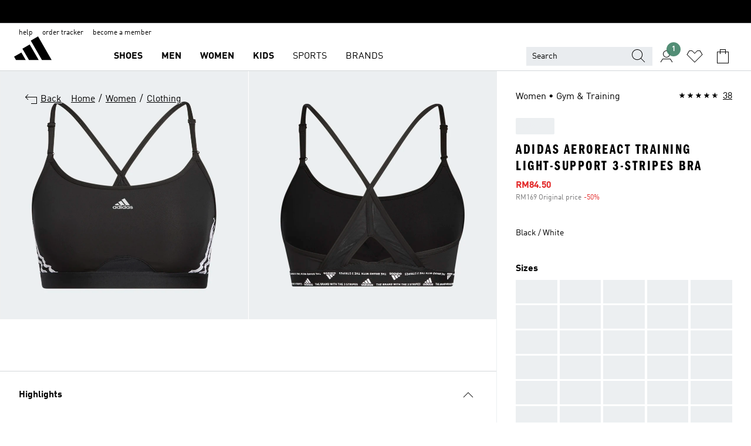

--- FILE ---
content_type: text/html; charset=utf-8
request_url: https://www.adidas.com.my/en/adidas-aeroreact-training-light-support-3-stripes-bra/HC7862.html
body_size: 189610
content:
<!DOCTYPE html><html lang="en" class="theme-adidas"><head><meta charSet="utf-8"><meta name="viewport" content="width=device-width, initial-scale=1"><link rel="icon" href="/static/glass/pdp/pdp-app/main/favicon.ico"><script id="__SOLE_HOST_INFO__">
        window.__SOLE_HOST_INFO__ = {"appId":"pdp-app","originalHost":"www.adidas.com.my","pageType":"ProductDetailPage","context":{"brand":"adidas","locale":"en_MY","env":"production"},"initialised":true};
      </script><script type="module" data-testid="bootstrap">
    function eventReporter(isEnabled) {
  return (event, data = {}) => {
    if (isEnabled) {
      window.ineum?.("reportEvent", event, {
        meta: {
          date: new Date().toISOString(),
          ...data
        }
      });
    }
  };
}
    function getSessionId(locale) {
  const sessionStorageKey = "_sessionId_";
  try {
    const currentSessionStorage = sessionStorage.getItem(sessionStorageKey) ?? "{}";
    const parsedSession = JSON.parse(currentSessionStorage);
    if (parsedSession[locale]) {
      return parsedSession[locale];
    }
    const sessionId = crypto.randomUUID();
    sessionStorage.setItem(
      sessionStorageKey,
      JSON.stringify({
        ...parsedSession,
        [locale]: sessionId
      })
    );
    return sessionId;
  } catch (_err) {
    return null;
  }
}
    function bootstrap(options) {
  const sessionId = getSessionId(options.locale);
  const reportEvent = eventReporter(options?.debugEnabled);
  reportEvent("sessionId_generated", {
    sessionId
  });
  if ("serviceWorker" in navigator) {
    navigator.serviceWorker.addEventListener("message", function(event) {
      reportEvent("sw_message", {
        ...event.data
      });
    });
    navigator.serviceWorker.ready.then((registration) => {
      reportEvent("sw_ready", {
        sessionId
      });
      if (sessionId) {
        registration.active?.postMessage?.({
          ...options,
          sessionId
        });
      }
    }).catch(() => {
    });
  }
}
    bootstrap({
      locale: "en_MY",
      urlsRegEx: "undefined",
      debugEnabled: undefined
    });
  </script><script id="__ECOM_WISHLIST__">
        window.__ECOM_WISHLIST__ = undefined;
      </script><script id="__ECOM_BAG__">
        window.__ECOM_BAG__ = undefined;
      </script><title data-auto-id="meta-title" id="meta-title">adidas Aeroreact Training Light-Support 3-Stripes Bra - Black | adidas Malaysia</title><link data-auto-id="meta-canonical" id="meta-canonical" rel="canonical" href="https://www.adidas.com.my/en/adidas-aeroreact-training-light-support-3-stripes-bra/HC7862.html"><meta data-auto-id="meta-description" id="meta-description" name="description" content="Now on sale Shop for adidas Aeroreact Training Light-Support 3-Stripes Bra - Black at adidas.com.my! See all the styles and colours of adidas Aeroreact Training Light-Support 3-Stripes Bra - Black at the official adidas online shop Malaysia."><meta data-auto-id="meta-robots" id="meta-robots" name="robots" content="index, follow"><meta data-auto-id="meta-og-title" id="meta-og-title" property="og:title" content="adidas Aeroreact Training Light-Support 3-Stripes Bra - Black | adidas Malaysia"><meta data-auto-id="meta-og-description" id="meta-og-description" property="og:description" content="Turn up the intensity. This adidas light-support bra keeps you feeling good with breathable mesh details and moisture-absorbing AEROREADY. The thin straps are adjustable from the front, a small detail you&#x27;ll appreciate during crunches or bench work."><meta data-auto-id="meta-og-site_name" id="meta-og-site_name" property="og:site_name" content="adidas Malaysia"><meta data-auto-id="meta-og-url" id="meta-og-url" property="og:url" content="https://www.adidas.com.my/en/adidas-aeroreact-training-light-support-3-stripes-bra/HC7862.html"><meta data-auto-id="meta-og-image" id="meta-og-image" property="og:image" content="https://assets.adidas.com/images/c_fill,g_auto,w_1200,h_630,f_auto,q_auto/w_600,f_auto,q_auto/e83de74c73284b20a8d6adf40049c636_9366/adidas_Aeroreact_Training_Light-Support_3-Stripes_Bra_Black_HC7862_01_laydown.jpg"><script type="application/ld+json">{"@context":"https://schema.org","@type":"OnlineStore","name":"adidas MY","url":"https://www.adidas.com.my","logo":"https://res.cloudinary.com/confirmed-web/image/upload/v1713789228/adidas-group/media/pictures-videos/adidas_company_logo_qkkgem.jpg","contactPoint":{"contactType":"Customer Service","telephone":"+60 3 4065 6996"},"hasMerchantReturnPolicy":{"@type":"MerchantReturnPolicy","applicableCountry":"MY","returnPolicyCountry":"MY","returnPolicyCategory":"https://schema.org/MerchantReturnFiniteReturnWindow","merchantReturnDays":30,"returnMethod":["https://schema.org/ReturnByMail","https://schema.org/ReturnInStore"],"returnFees":["https://schema.org/FreeReturn"],"refundType":"https://schema.org/FullRefund"}}</script><script type="application/ld+json">{"@context":"https://schema.org","@type":"Product","sku":"HC7862","brand":{"@type":"Brand","name":"adidas"},"image":["https://assets.adidas.com/images/w_600,f_auto,q_auto/e83de74c73284b20a8d6adf40049c636_9366/adidas_Aeroreact_Training_Light-Support_3-Stripes_Bra_Black_HC7862_01_laydown.jpg","https://assets.adidas.com/images/w_600,f_auto,q_auto/fa87478a1fd8448aadabadf400496b66_9366/adidas_Aeroreact_Training_Light-Support_3-Stripes_Bra_Black_HC7862_02_laydown_hover.jpg"],"name":"adidas Aeroreact Training Light-Support 3-Stripes Bra","color":"Black","category":"Clothing","description":"Turn up the intensity. This adidas light-support bra keeps you feeling good with breathable mesh details and moisture-absorbing AEROREADY. The thin straps are adjustable from the front, a small detail you'll appreciate during crunches or bench work.","aggregateRating":{"@type":"AggregateRating","ratingValue":4.5,"reviewCount":38,"bestRating":5,"worstRating":1},"review":[{"@type":"Review","reviewRating":{"@type":"Rating","ratingValue":4},"author":{"@type":"Person","Name":"MHMH"},"name":"Thick material","reviewBody":"Nice and thick for more bustier women. I got it on special so definitely a good buy.","datePublished":"2025-07-14T22:59:02.000+00:00"},{"@type":"Review","reviewRating":{"@type":"Rating","ratingValue":5},"author":{"@type":"Person","Name":"Kays"},"name":"Good purchase","reviewBody":"Comfortable for workouts and runs. Recommended to buy","datePublished":"2024-12-18T00:43:25.000+00:00"},{"@type":"Review","reviewRating":{"@type":"Rating","ratingValue":5},"author":{"@type":"Person","Name":"Love"},"name":"Very comfortable.","reviewBody":"I like the shape, very comfortable and I can wear it for every sport.","datePublished":"2024-11-24T01:11:38.000+00:00"}],"offers":{"@type":"Offer","priceCurrency":"MYR","price":84.5,"availability":"InStock","shippingDetails":{"@context":"https://schema.org","@type":"OfferShippingDetails","shippingRate":{"@type":"MonetaryAmount","value":24,"currency":"MYR"}},"seller":{"@type":"Organization","name":"adidas","url":"https://www.adidas.com.my"}},"material":"","videos":[]}</script><meta name="next-head-count" content="18"><link rel="preconnect" href="//esm.glass.adidas.com"><link rel="preconnect" href="//microfrontends.glass.adidas.com"><link rel="stylesheet" href="https://esm.glass.adidas.com/@adl/css-reset@2.0.0"><link rel="stylesheet" href="https://esm.glass.adidas.com/@adl/brand-adidas-design-tokens@10.5.0"><link rel="stylesheet" href="https://esm.glass.adidas.com/@adl/collection@6.1.2/css"><link rel="stylesheet" href="https://esm.glass.adidas.com/@adl/stripes-tokens-web-adidas@1.2.58/css/index.css"><link rel="stylesheet" href="https://esm.glass.adidas.com/@adl/typography@2.0.0-beta.2"><script type="module" id="external-dependencies">
         import React from 'https://esm.glass.adidas.com/v1/react@18.3.1';
         window.React = React;
      
         import ReactDOM from 'https://esm.glass.adidas.com/v1/react-dom@18.3.1';
         window.ReactDOM = ReactDOM;
      </script><script id="performance-load">
  window.addEventListener('load', function (e) { window.BOOMR_onload = (e && e.timeStamp) || new Date().getTime() }, false);

  window.BOOMR = window.BOOMR || {};
  window.BOOMR.snippetExecuted = true;
  if (window.performance && performance.mark) performance.mark('TTP');

  function SSR_PERFORMANCE_MEASUREMENT(e) {
    try {
        e.onload = undefined;
        if (
            e.complete &&
            window.performance &&
            typeof window.performance.getEntriesByName == 'function' &&
            window.performance.getEntriesByName(e.src)
        ) {
            window.ssrLoadedTimeStamp = window.performance.timing.navigationStart + window.performance.getEntriesByName(e.src)[0].responseEnd;
        } else {
            window.ssrLoadedTimeStamp = new Date().getTime();
            if (window.performance && performance.mark) performance.mark('SSR Visually Complete');
        }
    } catch (e) {}
  }

  var injectSsrPerformanceInstrument = document.querySelector('[data-inject_ssr_performance_instrument]');

  if (injectSsrPerformanceInstrument !== null) {
    if (injectSsrPerformanceInstrument.complete) {
      window.SSR_PERFORMANCE_MEASUREMENT(injectSsrPerformanceInstrument);
    } else {
        injectSsrPerformanceInstrument.addEventListener('load', window.SSR_PERFORMANCE_MEASUREMENT(injectSsrPerformanceInstrument));
    }
  } 

  
      (function(i,s,o,g,r,a,m){
      i['InstanaEumObject']=r;
      i[r]=i[r]||function(){(i[r].q=i[r].q||[]).push(arguments)},
      i[r].l=1*new Date();
      a=s.createElement(o),
      m=s.getElementsByTagName(o)[0];
      a.async=1;
      a.src=g;
      m.parentNode.insertBefore(a,m)
      })(window,document,'script','//eum.instana.io/eum.min.js','ineum');
      ineum('reportingUrl', 'https://eum-eu-west-1.instana.io');
      ineum('autoClearResourceTimings', false);
      ineum('ignoreErrorMessages',[
        /.*Failed to execute 'querySelector'.*/i,
        /.*ResizeObserver loop limit exceeded.*/i
      ]);
      ineum('meta', 'userAgent', window.navigator.userAgent);
      ineum('apiKey', 'BDBM8oS7QzGntzAncTouGg');
      ineum('page', 'GlassNuPDPPage');
  </script><link rel="preload" href="/static/glass/pdp/pdp-app/87d28be0faafe926dab103a3696b2f254a561982/_next/static/css/6eba5d17e271cbd8.css" as="style"><link rel="stylesheet" href="/static/glass/pdp/pdp-app/87d28be0faafe926dab103a3696b2f254a561982/_next/static/css/6eba5d17e271cbd8.css" data-n-g=""><link rel="preload" href="/static/glass/pdp/pdp-app/87d28be0faafe926dab103a3696b2f254a561982/_next/static/css/e9b0757b607cb0aa.css" as="style"><link rel="stylesheet" href="/static/glass/pdp/pdp-app/87d28be0faafe926dab103a3696b2f254a561982/_next/static/css/e9b0757b607cb0aa.css" data-n-p=""><link rel="preload" href="/static/glass/pdp/pdp-app/87d28be0faafe926dab103a3696b2f254a561982/_next/static/css/4cb69ada48201f1e.css" as="style"><link rel="stylesheet" href="/static/glass/pdp/pdp-app/87d28be0faafe926dab103a3696b2f254a561982/_next/static/css/4cb69ada48201f1e.css" data-n-p=""><noscript data-n-css=""></noscript><script defer="" nomodule="" src="/static/glass/pdp/pdp-app/87d28be0faafe926dab103a3696b2f254a561982/_next/static/chunks/polyfills-c67a75d1b6f99dc8.js"></script><script src="/static/glass/pdp/pdp-app/87d28be0faafe926dab103a3696b2f254a561982/_next/static/chunks/webpack-d58973fc363b6c8d.js" defer=""></script><script src="/static/glass/pdp/pdp-app/87d28be0faafe926dab103a3696b2f254a561982/_next/static/chunks/framework-de8d8ea779f04198.js" defer=""></script><script src="/static/glass/pdp/pdp-app/87d28be0faafe926dab103a3696b2f254a561982/_next/static/chunks/main-f85834d81c70bd8f.js" defer=""></script><script src="/static/glass/pdp/pdp-app/87d28be0faafe926dab103a3696b2f254a561982/_next/static/chunks/pages/_app-addddcbea3a66e80.js" defer=""></script><script src="/static/glass/pdp/pdp-app/87d28be0faafe926dab103a3696b2f254a561982/_next/static/chunks/c8940057-6099d71d0d782144.js" defer=""></script><script src="/static/glass/pdp/pdp-app/87d28be0faafe926dab103a3696b2f254a561982/_next/static/chunks/9507-4791ea70af91937d.js" defer=""></script><script src="/static/glass/pdp/pdp-app/87d28be0faafe926dab103a3696b2f254a561982/_next/static/chunks/8690-46f72347d3ad0990.js" defer=""></script><script src="/static/glass/pdp/pdp-app/87d28be0faafe926dab103a3696b2f254a561982/_next/static/chunks/8784-b77daa91ab8d2331.js" defer=""></script><script src="/static/glass/pdp/pdp-app/87d28be0faafe926dab103a3696b2f254a561982/_next/static/chunks/984-3da03f63be920577.js" defer=""></script><script src="/static/glass/pdp/pdp-app/87d28be0faafe926dab103a3696b2f254a561982/_next/static/chunks/pages/%5Bsite-path-or-product-name%5D/%5Bproduct-name-or-product-id%5D/%5Bproduct-id%5D.html-826d7aab8e835773.js" defer=""></script><script src="/static/glass/pdp/pdp-app/87d28be0faafe926dab103a3696b2f254a561982/_next/static/g8C4twBb47kikgDKm8K7G/_buildManifest.js" defer=""></script><script src="/static/glass/pdp/pdp-app/87d28be0faafe926dab103a3696b2f254a561982/_next/static/g8C4twBb47kikgDKm8K7G/_ssgManifest.js" defer=""></script><link rel="stylesheet" data-name="side-panel-mf" href="https://microfrontends.glass.adidas.com/side-panel-mf/style.css"><link rel="stylesheet" data-name="header-mf" href="https://microfrontends.glass.adidas.com/header-mf/7454c96938c6e388b125f2cd37159eb2ac06c469/style.css"><link rel="stylesheet" data-name="footer-mf" href="https://microfrontends.glass.adidas.com/footer-mf/7454c96938c6e388b125f2cd37159eb2ac06c469/style.css">
<script>(window.BOOMR_mq=window.BOOMR_mq||[]).push(["addVar",{"rua.upush":"false","rua.cpush":"false","rua.upre":"false","rua.cpre":"false","rua.uprl":"false","rua.cprl":"false","rua.cprf":"false","rua.trans":"","rua.cook":"false","rua.ims":"false","rua.ufprl":"false","rua.cfprl":"false","rua.isuxp":"false","rua.texp":"norulematch","rua.ceh":"false","rua.ueh":"false","rua.ieh.st":"0"}]);</script>
                              <script>!function(a){var e="https://s.go-mpulse.net/boomerang/",t="addEventListener";if("False"=="True")a.BOOMR_config=a.BOOMR_config||{},a.BOOMR_config.PageParams=a.BOOMR_config.PageParams||{},a.BOOMR_config.PageParams.pci=!0,e="https://s2.go-mpulse.net/boomerang/";if(window.BOOMR_API_key="VS6YR-U7NVZ-5H8FH-JJDPK-U3R2E",function(){function n(e){a.BOOMR_onload=e&&e.timeStamp||(new Date).getTime()}if(!a.BOOMR||!a.BOOMR.version&&!a.BOOMR.snippetExecuted){a.BOOMR=a.BOOMR||{},a.BOOMR.snippetExecuted=!0;var i,_,o,r=document.createElement("iframe");if(a[t])a[t]("load",n,!1);else if(a.attachEvent)a.attachEvent("onload",n);r.src="javascript:void(0)",r.title="",r.role="presentation",(r.frameElement||r).style.cssText="width:0;height:0;border:0;display:none;",o=document.getElementsByTagName("script")[0],o.parentNode.insertBefore(r,o);try{_=r.contentWindow.document}catch(O){i=document.domain,r.src="javascript:var d=document.open();d.domain='"+i+"';void(0);",_=r.contentWindow.document}_.open()._l=function(){var a=this.createElement("script");if(i)this.domain=i;a.id="boomr-if-as",a.src=e+"VS6YR-U7NVZ-5H8FH-JJDPK-U3R2E",BOOMR_lstart=(new Date).getTime(),this.body.appendChild(a)},_.write("<bo"+'dy onload="document._l();">'),_.close()}}(),"".length>0)if(a&&"performance"in a&&a.performance&&"function"==typeof a.performance.setResourceTimingBufferSize)a.performance.setResourceTimingBufferSize();!function(){if(BOOMR=a.BOOMR||{},BOOMR.plugins=BOOMR.plugins||{},!BOOMR.plugins.AK){var e=""=="true"?1:0,t="",n="aohjakixyydau2l5veyq-f-5107cfdd3-clientnsv4-s.akamaihd.net",i="false"=="true"?2:1,_={"ak.v":"39","ak.cp":"1440341","ak.ai":parseInt("453971",10),"ak.ol":"0","ak.cr":8,"ak.ipv":4,"ak.proto":"h2","ak.rid":"1cd75c98","ak.r":37607,"ak.a2":e,"ak.m":"dsca","ak.n":"essl","ak.bpcip":"3.142.144.0","ak.cport":60642,"ak.gh":"23.198.5.14","ak.quicv":"","ak.tlsv":"tls1.3","ak.0rtt":"","ak.0rtt.ed":"","ak.csrc":"-","ak.acc":"","ak.t":"1769842993","ak.ak":"hOBiQwZUYzCg5VSAfCLimQ==lteCmZJY+i0YDyPIeTIvbtQkFNWLYWN43MgF4GMsLfycS0FK6q9DlYn3yPQI2tbDv0GsSjQ3cqAfZQTY8osCaNQFOF6dt5Jea/EeHg9hHn9b2pzwPFeEirj7rJdrb6F46kJeNsX5Qxe9f850m04PJfYkFpp+9MCasUMFHvhUDGQN5ePQafBEIWp4bBbGe7ocdddRax5lynn77tW9qaliij4qalki51Ua7Yd7sxdNd1tySoVU/yBMVHEpxfiUPgwtqAPUrhBwQrwwv8k7GS+gG+mqTCY65XzHVRmeAo9wDEQSTwLgU7HQVvRDH6K+exkCnpgdfNE6nCF35sC9/70d1lxFKLIBSJ5A4rWqo2UcjfTfswYFfrvqSnchmjfAt6OhOctntx1n6NtATkfQuDxJ7OM6/t5XavKBHX2ZB71Lu0w=","ak.pv":"1062","ak.dpoabenc":"","ak.tf":i};if(""!==t)_["ak.ruds"]=t;var o={i:!1,av:function(e){var t="http.initiator";if(e&&(!e[t]||"spa_hard"===e[t]))_["ak.feo"]=void 0!==a.aFeoApplied?1:0,BOOMR.addVar(_)},rv:function(){var a=["ak.bpcip","ak.cport","ak.cr","ak.csrc","ak.gh","ak.ipv","ak.m","ak.n","ak.ol","ak.proto","ak.quicv","ak.tlsv","ak.0rtt","ak.0rtt.ed","ak.r","ak.acc","ak.t","ak.tf"];BOOMR.removeVar(a)}};BOOMR.plugins.AK={akVars:_,akDNSPreFetchDomain:n,init:function(){if(!o.i){var a=BOOMR.subscribe;a("before_beacon",o.av,null,null),a("onbeacon",o.rv,null,null),o.i=!0}return this},is_complete:function(){return!0}}}}()}(window);</script></head><body><div id="gl-theme-icons" style="width:0;height:0;position:absolute;overflow:hidden;visibility:hidden"><svg xmlns="http://www.w3.org/2000/svg" width="24" height="2374"><symbol fill="none" id="adiclub-logo" viewBox="0 0 24 24"><title>adiclub-logo</title><path d="M3.348 10.787a2.087 2.087 0 0 0-1.22-.375 2.096 2.096 0 0 0-1.505.633A2.165 2.165 0 0 0 0 12.575c0 1.192.963 2.177 2.128 2.177.435.003.86-.127 1.22-.375v.278h1.004v-4.201H3.348v.333Zm-1.192 2.98a1.17 1.17 0 0 1-.834-.35 1.21 1.21 0 0 1 0-1.697 1.17 1.17 0 0 1 .834-.351c.314.003.615.13.838.356.222.225.35.53.354.85a1.2 1.2 0 0 1-1.192 1.192Zm5.897-2.98a2.046 2.046 0 0 0-1.207-.375 2.104 2.104 0 0 0-1.562.606 2.204 2.204 0 0 0 0 3.13 2.104 2.104 0 0 0 1.563.605 2.153 2.153 0 0 0 1.206-.375v.277h1.015V9.026H8.053v1.761Zm-1.177 2.98c-.651 0-1.193-.54-1.193-1.192a1.23 1.23 0 0 1 .355-.85c.223-.226.523-.354.838-.357.637 0 1.18.554 1.18 1.206a1.22 1.22 0 0 1-.351.841 1.18 1.18 0 0 1-.83.352Zm2.698-3.313h1.018v4.2h-1.02l.002-4.2Zm1.017-.388H9.57v-1.04h1.017l.003 1.04Zm3.38 3.403.07.045c-.179.395-.417.695-.713.9-.282.202-.62.31-.965.31a1.494 1.494 0 0 1-.726-.168 1.151 1.151 0 0 1-.48-.491 1.644 1.644 0 0 1-.172-.774 3.313 3.313 0 0 1 .183-1.113c.115-.332.287-.64.51-.91a2.5 2.5 0 0 1 .747-.62 1.88 1.88 0 0 1 .9-.226 1.485 1.485 0 0 1 1.175.53l-.644.58h-.026c-.075-.277-.171-.482-.287-.616a.553.553 0 0 0-.426-.199.692.692 0 0 0-.453.186c-.16.143-.292.314-.391.505a3.309 3.309 0 0 0-.382 1.557c0 .347.078.623.235.827a.75.75 0 0 0 .617.305c.225.003.447-.049.648-.15.22-.122.417-.283.579-.477h.002Zm1.316.08a2.354 2.354 0 0 0-.022.442c.008.101.059.15.152.15a.21.21 0 0 0 .095-.026.316.316 0 0 0 .088-.062l.052.036c-.07.178-.177.34-.313.473a.67.67 0 0 1-.478.182c-.197 0-.34-.073-.427-.217-.087-.144-.104-.39-.052-.739l.59-3.824-.165-.583.009-.053L15.946 9l.044.026-.704 4.523Zm4.164 0a2.345 2.345 0 0 0-.022.442c.009.101.06.15.152.15a.211.211 0 0 0 .096-.026.332.332 0 0 0 .087-.062l.052.036a1.37 1.37 0 0 1-.312.473.67.67 0 0 1-.479.182c-.197 0-.34-.073-.426-.217-.087-.144-.104-.39-.052-.739l.048-.312a3.727 3.727 0 0 1-.357.462c-.204.23-.44.428-.7.589a1.454 1.454 0 0 1-.765.233c-.226 0-.4-.074-.52-.22a1.145 1.145 0 0 1-.236-.576 2.519 2.519 0 0 1 .01-.752l.286-1.857-.165-.583.008-.053 1.131-.327.044.027-.417 2.697c-.052.343-.042.589.03.74a.36.36 0 0 0 .335.224.958.958 0 0 0 .461-.141 2.99 2.99 0 0 0 .51-.367c.14-.124.273-.258.395-.4l.279-1.816-.166-.583.01-.053 1.13-.327.044.027-.491 3.13Zm4.427-2.53a1.103 1.103 0 0 0-.339-.46.8.8 0 0 0-.504-.168 1.521 1.521 0 0 0-.709.195c-.262.14-.5.323-.705.54-.103.106-.2.22-.288.34l.378-2.437L21.67 9l-1.134.327-.009.053.165.583-.729 4.734.035.027.808-.3c.059.043.12.082.184.118.214.121.481.181.8.181.303.002.6-.079.861-.234.277-.165.517-.386.705-.65.21-.292.37-.618.474-.964.115-.38.172-.776.17-1.174a1.757 1.757 0 0 0-.122-.68v-.002Zm-.913 1.928c-.064.26-.159.511-.283.747a1.86 1.86 0 0 1-.4.527.677.677 0 0 1-.488.195.67.67 0 0 1-.478-.218 1.58 1.58 0 0 1-.324-.546l.283-1.823a3.46 3.46 0 0 1 .563-.484c.27-.182.5-.274.692-.274a.428.428 0 0 1 .409.248c.086.165.13.422.13.77 0 .29-.034.577-.104.858" fill="currentColor"></path></symbol><symbol id="alert-error" viewBox="0 0 19 19"><title>alert-error</title><g fill="none" stroke="currentColor" stroke-miterlimit="10"><circle cx="9.5" cy="9.5" r="6"></circle><path d="m11.5 7.5-2 2 2 2m-4-4 2 2-2 2" stroke-linecap="square"></path></g></symbol><symbol id="alert-info" viewBox="0 0 19 19"><title>alert-info</title><circle cx="9.5" cy="9.5" r="6" fill="none" stroke="currentColor" stroke-linecap="square" stroke-miterlimit="10"></circle><circle fill="currentColor" cx="9.5" cy="6.5" r="0.65"></circle><path d="M9.5 8.5v4" fill="none" stroke="currentColor" stroke-linecap="square" stroke-miterlimit="10"></path></symbol><symbol id="alert-success" viewBox="0 0 19 19"><title>alert-success</title><g fill="none" stroke="currentColor" stroke-linecap="square" stroke-miterlimit="10"><path d="m6.5 9.93 1.71 1.71 4.29-4.28"></path><circle cx="9.5" cy="9.5" r="6"></circle></g></symbol><symbol id="alert-warning" viewBox="0 0 19 19"><title>alert-warning</title><path fill="none" stroke="currentColor" stroke-miterlimit="10" d="m9.5 3.5-7 12h14l-7-12z"></path><circle fill="currentColor" cx="9.5" cy="13.53" r="0.65"></circle><path stroke-linecap="square" fill="none" stroke="currentColor" stroke-miterlimit="10" d="M9.5 11.53v-4"></path></symbol><symbol id="broken-image" viewBox="0 0 17 19"><title>broken-image</title><g fill="none" stroke="currentColor" stroke-miterlimit="10"><circle cx="12.5" cy="8.5" r="2"></circle><path d="m.5 14.5 4-7 3.75 7"></path><path stroke-linecap="square" d="M.5 4.5h16v10H.5zm15-2-14 14"></path><path d="m7.5 14.4 2-2.9 2 3"></path></g></symbol><symbol id="checkmark" viewBox="0 0 19 19"><title>checkmark</title><path fill="none" stroke="currentColor" stroke-linecap="square" stroke-miterlimit="10" d="m2.5 10.5 4 4 10-10"></path></symbol><symbol id="contact-email" viewBox="0 0 15 19"><title>contact-email</title><g fill="none" stroke="currentColor" stroke-miterlimit="10"><path stroke-linecap="square" d="M.5 5.5h14v8H.5z"></path><path d="m10.5 9.5 4 4m-14-8 7 6 7-6m-10 4-4 4"></path></g></symbol><symbol id="contact-phone" viewBox="0 0 9 19"><title>contact-phone</title><g fill="none" stroke="currentColor" stroke-miterlimit="10"><path d="M.5 2.5h8v14h-8zm0 11h8m-8-9h8"></path><circle cx="4.5" cy="14.5" r="1"></circle></g></symbol><symbol id="customization" viewBox="0 0 19 19"><title>customization</title><path d="M12.504.717 2.424 12.219l1.785 1.566L14.291 2.281ZM1.65 13.109l-.462 2.329 2.244-.76Z" fill="currentColor"></path><path d="m8.598 10.592-4.56 5.214a8.313 8.313 0 0 0 5.046 2.16z" fill="#3175de"></path><path d="m17.943 9.132-7.339.487 5.712 5.011a8.313 8.313 0 0 0 1.627-5.463z" fill="#f9b900"></path><path d="m9.785 10.486.499 7.469a8.313 8.313 0 0 0 5.26-2.375z" fill="#00ac37"></path><path d="M17.813 7.956a8.313 8.313 0 0 0-2.791-4.655l-4.536 5.13z" fill="#ea2c35"></path></symbol><symbol id="forbidden" viewBox="0 0 13 19"><title>forbidden</title><g fill="none" stroke="currentColor" stroke-miterlimit="10"><circle cx="6.5" cy="9.5" r="6"></circle><path stroke-linecap="square" d="m2.5 5.5 8 8"></path></g></symbol><symbol id="locked" viewBox="0 0 19 19"><title>locked</title><g fill="none" stroke="currentColor" stroke-miterlimit="10"><path d="M13.5 7.5v-1a4 4 0 0 0-8 0v1m-2 0h12v8h-12z"></path><circle cx="9.5" cy="10.68" r="1.18"></circle><path stroke-linecap="square" d="M9.5 13.5v-1.64"></path></g></symbol><symbol id="logo" viewBox="0 0 24 24"><title>logo</title><path d="M15.72 13.61h4.67l-6-10.47-3.5 2 4.87 8.45zm-5.17 1v-1h3.68l-3.92-6.79-3.51 2 2.75 4.78v1zm-7.83-2.19.67 1.19h4.67l-1.85-3.2-3.49 2zm11.51 1.19v1.69a2 2 0 0 0-1.23-.37 2.08 2.08 0 0 0 0 4.16 2.12 2.12 0 0 0 1.19-.37V19h1v-5.39zm-6.17 0v1.69a2 2 0 0 0-1.19-.37 2.08 2.08 0 0 0 0 4.16 2.1 2.1 0 0 0 1.19-.37V19h1v-5.39zm12.22 4.08c0 .81.72 1.39 1.88 1.39.94 0 1.72-.41 1.72-1.32 0-.63-.35-1-1.17-1.15l-.64-.13c-.41-.08-.69-.16-.69-.4s.27-.39.62-.39.71.25.72.55h1c-.05-.78-.68-1.31-1.7-1.31s-1.67.57-1.67 1.32c0 .92.74 1.06 1.38 1.18l.53.1c.38.07.54.18.54.4s-.19.39-.64.39c-.65 0-.86-.34-.87-.63zM18.91 19h1v-4h-1v.32a2 2 0 0 0-1.19-.37 2.08 2.08 0 0 0 0 4.16 2.12 2.12 0 0 0 1.19-.37V19zM3.39 19h1v-4h-1v.32a2 2 0 0 0-1.19-.37 2.08 2.08 0 1 0 0 4.16 2.12 2.12 0 0 0 1.19-.37V19zm7.16 0v-4h-1v4zm-9.46-2a1.15 1.15 0 1 1 1.15 1.15A1.15 1.15 0 0 1 1.09 17zm4.68 0a1.15 1.15 0 1 1 1.15 1.15A1.14 1.14 0 0 1 5.77 17zm10.84 0a1.15 1.15 0 1 1 1.15 1.15A1.15 1.15 0 0 1 16.61 17zm-4.67 0a1.15 1.15 0 1 1 1.15 1.15A1.14 1.14 0 0 1 11.94 17z" fill="currentColor"></path></symbol><symbol id="personalisation-flag" viewBox="0 0 15 19"><title>personalisation-flag</title><g fill="none" stroke="currentColor" stroke-miterlimit="10"><path d="M14.5 13.5H.5v-10h14z"></path><path stroke-linecap="square" d="M7.5 5.5v6m3-3h-6m-4-6v15"></path></g></symbol><symbol id="personalization" viewBox="0 0 19 19"><title>personalization</title><path d="m1.188 15.438.475-2.375 1.78 1.544zM12.23.95 2.376 12.231l1.782 1.544 9.856-11.162z" fill="currentColor"></path><path d="M12.943 6.176 9.5 15.437h1.9l.594-1.662h3.324l.594 1.662h1.9l-3.442-9.26h-1.426zm.713 2.73 1.187 3.324h-2.375l1.188-3.324zm-12.47 7.72v1.187h16.626v-1.188H1.187z" fill="#0286cd"></path></symbol><symbol fill="none" id="product" viewBox="0 0 24 24"><title>product</title><path fill-rule="evenodd" clip-rule="evenodd" d="M3.218 2h5.115L12 4.75 15.667 2h5.135l2.405 10.82-5.12.816V22H5.913v-8.357l-5.388-.819L3.218 2Zm2.695 9.62V8.87h2V20h8.174V8.87h2v2.741l2.706-.431L19.198 4h-2.865L12 7.25 7.667 4H4.782l-1.786 7.177 2.917.443Z" fill="#000"></path></symbol><symbol id="rating-active" viewBox="0 0 19 19"><title>rating-active</title><path d="m9.5 14.26 5.86 4.26-2.23-6.91L19 7.35h-7.25L9.5.48 7.25 7.35H0l5.87 4.26-2.24 6.91z" fill="currentColor"></path></symbol><symbol id="rating-inactive" viewBox="0 0 19 19"><title>rating-inactive</title><path d="M15.01 8.644h-4.204L9.5 4.651 8.195 8.644H3.99l3.407 2.475-1.304 4.007L9.5 12.652l3.397 2.474-1.294-4.008zM19 7.348l-5.874 4.266 2.23 6.906L9.5 14.254 3.626 18.52l2.248-6.906L0 7.348h7.255L9.5.48l2.246 6.868z" fill="currentColor"></path></symbol><symbol id="size-guide" viewBox="0 0 19 19"><title>size-guide</title><g fill="none" stroke="currentColor" stroke-miterlimit="10"><path d="M.5 6.5h18v6H.5z"></path><path stroke-linecap="square" d="M3.5 12.5v-3m3 3v-2m3 2v-3m6 3v-3m-3 3v-2"></path></g></symbol><symbol id="tooltip" viewBox="0 0 14 24"><title>tooltip</title><path fill="currentColor" d="M.49 7.22A6.14 6.14 0 0 1 7 1.76a5.88 5.88 0 0 1 6.25 6c0 3.62-2.6 5.61-5.58 6.07V17H5.1v-5.13c3 0 5.67-.91 5.67-4.06A3.58 3.58 0 0 0 6.94 4.1 3.68 3.68 0 0 0 3 7.22zM5.1 22v-2.68h2.54V22z"></path></symbol><symbol id="usp-checkmark" viewBox="0 0 17 19"><title>usp-checkmark</title><path fill="none" stroke="currentColor" stroke-linecap="square" stroke-miterlimit="10" d="m1.5 10.5 4 4 10-10"></path></symbol><symbol id="usp-delivery-cash" viewBox="0 0 24 24"><title>usp-delivery-cash</title><g fill="none" fill-rule="evenodd"><path d="m15.235 4.5-1.312 3h-3.846l-1.312-3h6.47Z" stroke="currentColor"></path><path d="M12.002 18.5c2.279 0 4.575-.565 5.861-1.76.364-.34.57-.763.623-1.269.059-.567-.067-1.227-.356-1.98-.617-1.609-1.967-3.602-4.034-5.991h-4.2c-2.06 2.395-3.407 4.392-4.024 6-.29.754-.416 1.413-.359 1.98.051.503.255.924.615 1.26 1.281 1.19 3.586 1.76 5.874 1.76Z" stroke="currentColor"></path><path d="M12 15.57v-.68a2 2 0 0 1-1-.299l.16-.46c.295.199.644.303 1 .299a.71.71 0 0 0 .795-.613.548.548 0 0 0 .005-.057c0-.37-.26-.6-.76-.81-.7-.27-1.12-.58-1.12-1.17a1.12 1.12 0 0 1 1-1.1V10h.42v.66c.312.002.617.081.89.23l-.17.45a1.688 1.688 0 0 0-.86-.23c-.52 0-.72.31-.72.59 0 .28.25.53.84.77s1 .64 1 1.24a1.18 1.18 0 0 1-1.07 1.16v.7H12Z" fill="currentColor"></path><path d="M12 15.57v-.68a2 2 0 0 1-1-.299l.16-.46c.295.199.644.303 1 .299a.71.71 0 0 0 .795-.613.548.548 0 0 0 .005-.057c0-.37-.26-.6-.76-.81-.7-.27-1.12-.58-1.12-1.17a1.12 1.12 0 0 1 1-1.1V10h.42v.66c.312.002.617.081.89.23l-.17.45a1.688 1.688 0 0 0-.86-.23c-.52 0-.72.31-.72.59 0 .28.25.53.84.77s1 .64 1 1.24a1.18 1.18 0 0 1-1.07 1.16v.7H12Z" stroke="currentColor" stroke-width="0.37"></path></g></symbol><symbol fill="none" id="usp-delivery-delay" viewBox="0 0 24 24"><title>usp-delivery-delay</title><path fill-rule="evenodd" clip-rule="evenodd" d="M13.143 12.937a1.241 1.241 0 0 1-1.077.797c-.631 0-1.143-.51-1.143-1.14v-.045c.014-.487.326-.916.787-1.077V8.07h.753v3.382c.326.141.58.41.701.743h1.797v.743h-1.818Z" fill="currentColor"></path><path d="M12 19a7 7 0 1 0 0-14 7 7 0 0 0 0 14Z" stroke="currentColor"></path></symbol><symbol id="usp-delivery-evening" viewBox="0 0 24 24"><title>usp-delivery-evening</title><path d="M11.544 8.404a5.3 5.3 0 0 0-2.31 7.05 5.15 5.15 0 0 0 6.94 2.4 4.832 4.832 0 0 0 1.84-1.511 4.64 4.64 0 0 1-5.7-2.49 4.905 4.905 0 0 1-.52-2 5.15 5.15 0 0 1 2-4 6.194 6.194 0 0 0-2.25.55Zm7.47 4.7-3-3m3 0-3 3m-7.66-4.75-3-3m3 0-3 3" fill="none" fill-rule="evenodd" stroke="currentColor" stroke-width="1.001"></path></symbol><symbol fill="none" id="usp-delivery-same-day" viewBox="0 0 24 24"><title>usp-delivery-same-day</title><path d="M5 14.469h2m-3-2h3m0-2H3" stroke="currentColor" stroke-linecap="square"></path><path d="M8.568 17c.374.365.788.688 1.236.962 3.302 2.025 7.626.996 9.656-2.296a6.987 6.987 0 0 0-2.305-9.628A7.03 7.03 0 0 0 7.72 8" stroke="currentColor"></path><path fill-rule="evenodd" clip-rule="evenodd" d="M14.72 12.868a1.24 1.24 0 0 1-1.077.797 1.14 1.14 0 0 1-1.143-1.14v-.045c.014-.488.326-.917.787-1.077V8h.753v3.382c.326.14.58.409.701.743h1.797v.743H14.72Z" fill="currentColor"></path></symbol><symbol id="usp-delivery-store" viewBox="0 0 24 24"><title>usp-delivery-store</title><g stroke="currentColor" fill="none" fill-rule="evenodd"><path stroke-width="1.042" d="M5.576 6.419h12.498l.792 4.042v1.558H4.773v-1.56zm.626 11.984v-6.384m11.302 6.012V12.02"></path><path stroke-width="1.001" stroke-linecap="square" d="M3.896 18.46h16.333"></path><path stroke-width="1.042" d="M10.402 12.02v6.337M3 18.46h17.733"></path><path stroke-width="0.754" d="m16.029 15.911-.868.98m.868-2.585-2.417 2.706"></path></g></symbol><symbol id="usp-delivery" viewBox="0 0 19 19"><title>usp-delivery</title><g fill="none" stroke="currentColor" stroke-miterlimit="10"><path d="M13.42 13.5H9.5"></path><path stroke-linecap="square" d="M4.5 5.5h10l4 3v5h-2m-10 0h-2m0-6h-4"></path><circle cx="8" cy="13" r="1.5"></circle><circle cx="15" cy="13" r="1.5"></circle><path stroke-linecap="square" d="M1.5 9.5h3m-2 2h2"></path></g></symbol><symbol id="usp-exchange" viewBox="0 0 24 24"><title>usp-exchange</title><g stroke="currentColor" stroke-width="1.145" fill="none" fill-rule="evenodd"><path d="m12.982 12.184 2.671 3.07-2.671 3.08m-8.41-3.079h10.76M9.623 5.374l-2.66 3.08 2.66 3.07"></path><path stroke-linecap="round" d="M7.273 8.454h12.01v6.8m-1.481.001h1.48M4.572 7.444v7.811m1.48 0h-1.48"></path></g></symbol><symbol id="usp-free-returns" viewBox="0 0 19 19"><title>usp-free-returns</title><g fill="none" stroke="currentColor" stroke-miterlimit="10"><path stroke-linecap="square" d="M16.5 11.5h-2m3-2h-3m0-4H.5v8h14"></path><path d="M.5 7.5h11m-8 0 4 6m-2-6 4 6m-2-6 4 6"></path><path stroke-linecap="square" d="M14.5 7.5h4"></path></g></symbol><symbol id="usp-gift-card" viewBox="0 0 24 24"><title>usp-gift-card</title><path d="M4.5 17.5h15v-10h-15zm1-8h13m-7 3h5m-5 2h4" fill="none" fill-rule="evenodd" stroke-linecap="square" stroke="currentColor"></path></symbol><symbol id="usp-klarna" viewBox="0 0 24 24"><title>usp-klarna</title><g fill="none" fill-rule="evenodd"><path d="M9.327 1.182H6.718a6.67 6.67 0 0 1-2.69 5.39l-1.037.774L7 12.8h3.282L6.6 7.773a9.243 9.243 0 0 0 2.727-6.591M0 12.79h2.673V1.183H0zm12.136-2.854a1.5 1.5 0 1 0 .01 0h-.01Z" fill="currentColor" transform="translate(6 5)"></path><path d="M11.227 2.28a.587.587 0 0 0 .591-.59.588.588 0 0 0-.59-.59.588.588 0 0 0-.592.59c0 .328.263.59.591.59Zm0-1.071c.263 0 .482.218.482.481a.486.486 0 0 1-.482.482.486.486 0 0 1-.481-.482c0-.263.219-.481.481-.481Zm-.087.547h.11l.109.24h.11l-.11-.24c.065-.022.11-.088.11-.175 0-.11-.089-.197-.22-.197h-.219v.612h.11v-.24Zm0-.285h.11c.065 0 .109.044.109.088 0 .065-.022.087-.11.087h-.11v-.175Z" fill="#000" transform="translate(6 5)"></path></g></symbol><symbol id="usp-sale" viewBox="0 0 24 24"><title>usp-sale</title><g fill="none" fill-rule="evenodd"><path d="m14.657 5.65 2.14 1.987L18.5 6.482V18.5h-13V6.482l1.702 1.155L9.343 5.65 12 7.623l2.657-1.974Z" stroke="currentColor"></path><path d="M6.13 3.54a1.761 1.761 0 1 0 0 3.522 1.761 1.761 0 0 0 0-3.523Zm0 1a.76.76 0 1 1 0 1.52.76.76 0 0 1 0-1.52ZM1.76 0a1.76 1.76 0 1 0 0 3.52 1.76 1.76 0 0 0 0-3.52Zm0 1.001a.76.76 0 1 1 0 1.519.76.76 0 0 1 0-1.519ZM6.37.084l.76.652-5.36 6.25-.76-.652z" transform="translate(8 9)" fill="currentColor" fill-rule="nonzero"></path></g></symbol><symbol id="arrow-back" viewBox="0 0 16 24"><title>arrow-back</title><g fill="none" stroke="currentColor" stroke-miterlimit="10" stroke-width="2"><path d="M15 18v-6H2"></path><path d="m6.5 7-5 5 5 5"></path></g></symbol><symbol id="arrow-down" viewBox="0 0 16 24"><title>arrow-down</title><path fill="none" stroke="currentColor" stroke-miterlimit="10" stroke-width="2" d="M1.5 9 8 15.5 14.5 9"></path></symbol><symbol id="arrow-left-long" viewBox="0 0 24 24"><title>arrow-left-long</title><path fill="none" stroke="currentColor" stroke-miterlimit="10" stroke-width="2" d="m6.4 17-5-5 5-5M2 12h22"></path></symbol><symbol id="arrow-left" viewBox="0 0 10 24"><title>arrow-left</title><path fill="none" stroke="currentColor" stroke-miterlimit="10" stroke-width="2" d="M8 5.5 1.5 12 8 18.5"></path></symbol><symbol id="arrow-right-long" viewBox="0 0 24 24"><title>arrow-right-long</title><path d="m17.59 7 5 5-5 5M0 12h22" fill="none" stroke="currentColor" stroke-miterlimit="10" stroke-width="2"></path></symbol><symbol id="arrow-right" viewBox="0 0 10 24"><title>arrow-right</title><path fill="none" stroke="currentColor" stroke-miterlimit="10" stroke-width="2" d="M2 5.5 8.5 12 2 18.5"></path></symbol><symbol id="arrow-up" viewBox="0 0 16 24"><title>arrow-up</title><path fill="none" stroke="currentColor" stroke-miterlimit="10" stroke-width="2" d="M1.5 14.5 8 8l6.5 6.5"></path></symbol><symbol id="bag-active" viewBox="0 0 16 24"><title>bag-active</title><g stroke="currentColor" stroke-miterlimit="10" stroke-width="2"><path fill="currentColor" d="M1 7h14v14H1z"></path><path fill="none" d="M11 10V3H5v7"></path></g></symbol><symbol id="bag-inactive" viewBox="0 0 16 24"><title>bag-inactive</title><g fill="none" stroke="currentColor" stroke-miterlimit="10" stroke-width="2"><path d="M1 7h14v14H1z"></path><path d="M11 10V3H5v7"></path></g></symbol><symbol id="calendar-active" viewBox="0 0 20 24"><title>calendar-active</title><g stroke="currentColor" stroke-miterlimit="10"><path fill="currentColor" stroke-width="2.011" d="M1 10h18v11H1z"></path><path fill="none" stroke-width="2" d="M1 4h18v6H1zm14-3v6M5 7V1"></path></g></symbol><symbol id="calendar-inactive" viewBox="0 0 20 24"><title>calendar-inactive</title><g fill="none" stroke="currentColor" stroke-miterlimit="10"><path stroke-width="2.011" d="M1 10h18v11H1z"></path><path stroke-width="2" d="M1 4h18v6H1zm14-3v6M5 7V1"></path></g></symbol><symbol id="chat" viewBox="0 0 22 24"><title>chat</title><path d="M21 19V3H1v16h5v3l4-3h11zM4 7h14M4 11h14M4 15h14" fill="none" stroke="currentColor" stroke-miterlimit="10" stroke-width="2"></path></symbol><symbol id="checkbox-checkmark" viewBox="0 0 16 24"><title>checkbox-checkmark</title><path fill="none" stroke="currentColor" stroke-miterlimit="10" stroke-width="2" d="m1 13 4 4L15 7"></path></symbol><symbol id="checkmark-full" viewBox="0 0 24 24"><title>checkmark-full</title><g fill="none" fill-rule="evenodd"><circle fill="currentColor" cx="12" cy="12" r="12"></circle><path fill="#fff" d="m9 15.586 9.293-9.293 1.414 1.414L9 18.414l-4.707-4.707 1.414-1.414z"></path></g></symbol><symbol id="clipboard" viewBox="0 0 24 24"><title>clipboard</title><g fill="none" fill-rule="evenodd"><path d="M0 24h24V0H0z"></path><path d="M18 2v3.994h3.994v16h-16V18H2V2h16Zm1.984 6.004H8.004v11.98h11.98V8.004ZM16 4H4v12h1.994V5.995L16 5.994V4Z" fill="currentColor" fill-rule="nonzero"></path></g></symbol><symbol id="close" viewBox="0 0 18 24"><title>close</title><path d="m17 4-8 8 8 8M1 4l8 8-8 8" fill="none" stroke="currentColor" stroke-miterlimit="10" stroke-width="2"></path></symbol><symbol id="cross-small" viewBox="0 0 14 24"><title>cross-small</title><path d="m13 6-6 6 6 6M1 6l6 6-6 6" fill="none" stroke="currentColor" stroke-miterlimit="10" stroke-width="2"></path></symbol><symbol id="download" viewBox="0 0 24 24"><title>download</title><g fill="currentColor" fill-rule="evenodd"><path d="M3 21v-8h2v6h14v-6h2v8H3z"></path><path d="m12 16-5.707-5.707 1.414-1.414L11 12.17V2.586h2v9.585l3.293-3.292 1.414 1.414L12 16z"></path></g></symbol><symbol id="dropdown" viewBox="0 0 16 24"><title>dropdown</title><path fill="none" stroke="currentColor" stroke-miterlimit="10" stroke-width="2" d="M1.5 9 8 15.5 14.5 9"></path></symbol><symbol id="edit" viewBox="0 0 22 24"><title>edit</title><path d="M7 20 20 7l-4.02-4L3 16l-1 5 5-1zm-3-4 3 3m7-13 3 3" fill="none" stroke="currentColor" stroke-miterlimit="10" stroke-width="2"></path></symbol><symbol fill="none" id="external-link" viewBox="0 0 24 24"><title>external-link</title><path fill-rule="evenodd" clip-rule="evenodd" d="M19.586 3H15V1h8v8h-2V4.414l-7.293 7.293-1.414-1.414L19.586 3Z" fill="currentColor"></path><path fill-rule="evenodd" clip-rule="evenodd" d="M1 3h12v2H3v16h16V11h2v12H1V3Z" fill="currentColor"></path></symbol><symbol fill="none" id="filter" viewBox="0 0 24 24"><title>filter</title><mask id="a" fill="#fff"><path fill-rule="evenodd" clip-rule="evenodd" d="M5 6H3v2h2V6ZM3 4H1v6h6V8h16V6H7V4H3Zm18 13h-2v2h2v-2Zm-2-2h-2v2H1v2h16v2h6v-6h-4Z"></path></mask><path d="M3 6V4H1v2h2Zm2 0h2V4H5v2ZM3 8H1v2h2V8Zm2 0v2h2V8H5ZM1 4V2h-2v2h2Zm0 6h-2v2h2v-2Zm6 0v2h2v-2H7Zm0-2V6H5v2h2Zm16 0v2h2V8h-2Zm0-2h2V4h-2v2ZM7 6H5v2h2V6Zm0-2h2V2H7v2Zm12 13v-2h-2v2h2Zm2 0h2v-2h-2v2Zm-2 2h-2v2h2v-2Zm2 0v2h2v-2h-2Zm-4-4v-2h-2v2h2Zm0 2v2h2v-2h-2ZM1 17v-2h-2v2h2Zm0 2h-2v2h2v-2Zm16 0h2v-2h-2v2Zm0 2h-2v2h2v-2Zm6 0v2h2v-2h-2Zm0-6h2v-2h-2v2ZM3 8h2V4H3v4Zm2 0V6H1v2h4Zm0-2H3v4h2V6ZM3 6v2h4V6H3ZM1 6h2V2H1v4Zm2 0V4h-4v2h4Zm0 2V6h-4v2h4Zm0 2V8h-4v2h4Zm0-2H1v4h2V8Zm2 0H3v4h2V8Zm2 0H5v4h2V8ZM5 8v2h4V8H5Zm18-2H7v4h16V6Zm-2 0v2h4V6h-4ZM7 8h16V4H7v4ZM5 4v2h4V4H5Zm0 2h2V2H5v4ZM3 6h2V2H3v4Zm16 13h2v-4h-2v4Zm2 0v-2h-4v2h4Zm0-2h-2v4h2v-4Zm-2 0v2h4v-2h-4Zm-2 0h2v-4h-2v4Zm2 0v-2h-4v2h4ZM1 19h16v-4H1v4Zm2 0v-2h-4v2h4Zm14-2H1v4h16v-4Zm2 4v-2h-4v2h4Zm0-2h-2v4h2v-4Zm2 0h-2v4h2v-4Zm2 0h-2v4h2v-4Zm-2 0v2h4v-2h-4Zm0-2v2h4v-2h-4Zm0-2v2h4v-2h-4Zm0 2h2v-4h-2v4Zm-2 0h2v-4h-2v4Z" fill="currentColor" mask="url(#a)"></path></symbol><symbol fill="none" id="fullscreen" viewBox="0 0 24 24"><title>fullscreen</title><path fill-rule="evenodd" clip-rule="evenodd" d="M21 2h-7v2h4.586l-5.293 5.293 1.414 1.414L20 5.414V10h2V2h-1ZM4 14v4.586l5.293-5.293 1.414 1.414L5.414 20H10v2H2v-8h2Z" fill="currentColor"></path></symbol><symbol id="hamburger" viewBox="0 0 24 24"><title>hamburger</title><path d="M0 6h24M0 12h24M0 18h24" fill="none" stroke="currentColor" stroke-miterlimit="10" stroke-width="2"></path></symbol><symbol fill="none" id="hd-filled" viewBox="0 0 24 24"><title>hd-filled</title><path fill-rule="evenodd" clip-rule="evenodd" d="M24 2H0v20h24V2ZM9.06 12.815V17h1.851V7H9.06v4.087H5.85V7H4v10h1.85v-4.185h3.21Zm10.927.323a44.552 44.552 0 0 0 0-2.262 9.502 9.502 0 0 0-.067-.94 3.367 3.367 0 0 0-.186-.787 2.87 2.87 0 0 0-.333-.688c-.338-.506-.737-.876-1.199-1.11C17.741 7.117 17.186 7 16.538 7h-3.422v10h3.422c.648 0 1.203-.117 1.664-.351.462-.234.861-.604 1.199-1.11.142-.215.253-.44.333-.674a3.61 3.61 0 0 0 .186-.786c.036-.29.058-.604.067-.941Zm-1.851-2.15c.009.282.013.619.013 1.012s-.004.735-.013 1.025c-.01.281-.027.525-.053.73a2.313 2.313 0 0 1-.12.506c-.045.14-.111.267-.2.38-.31.411-.772.617-1.385.617h-1.411V8.742h1.411c.613 0 1.074.206 1.385.618.089.112.155.238.2.379.053.14.093.313.12.52.026.196.044.44.053.73Z" fill="currentColor"></path></symbol><symbol fill="none" id="hd-outline" viewBox="0 0 24 24"><title>hd-outline</title><path fill-rule="evenodd" clip-rule="evenodd" d="M2 4h20v16H2V4ZM0 22V2h24v20H0Zm9.06-9.185V17h1.851V7H9.06v4.087H5.85V7H4v10h1.85v-4.185h3.21Zm10.927.323a44.552 44.552 0 0 0 0-2.262 9.502 9.502 0 0 0-.067-.94 3.367 3.367 0 0 0-.186-.787 2.87 2.87 0 0 0-.333-.688c-.338-.506-.737-.876-1.199-1.11C17.741 7.117 17.186 7 16.538 7h-3.422v10h3.422c.648 0 1.203-.117 1.664-.351.462-.234.861-.604 1.199-1.11.142-.215.253-.44.333-.674a3.61 3.61 0 0 0 .186-.786c.036-.29.058-.604.067-.941Zm-1.851-2.15c.009.282.013.619.013 1.012s-.004.735-.013 1.025c-.01.281-.027.525-.053.73a2.313 2.313 0 0 1-.12.506c-.045.14-.111.267-.2.38-.31.411-.772.617-1.385.617h-1.411V8.742h1.411c.613 0 1.074.206 1.385.618.089.112.155.238.2.379.053.14.093.313.12.52.026.196.044.44.053.73Z" fill="currentColor"></path></symbol><symbol id="hide-active" viewBox="0 0 24 24"><title>hide-active</title><g fill="none" stroke="currentColor" stroke-miterlimit="10" stroke-width="2"><circle cx="12" cy="10.95" r="3.81"></circle><path d="M12 17.35A12.31 12.31 0 0 1 2 11.9a12.31 12.31 0 0 1 10-5.45 12.31 12.31 0 0 1 10 5.45 12.31 12.31 0 0 1-10 5.45zM22 2 2 22"></path></g></symbol><symbol id="hide-inactive" viewBox="0 0 24 24"><title>hide-inactive</title><g fill="none" stroke="currentColor" stroke-miterlimit="10" stroke-width="2"><circle cx="12" cy="10.95" r="3.81"></circle><path d="M12 17.35A12.31 12.31 0 0 1 2 11.9a12.31 12.31 0 0 1 10-5.45 12.31 12.31 0 0 1 10 5.45 12.31 12.31 0 0 1-10 5.45z"></path></g></symbol><symbol id="locate-target" viewBox="0 0 22 24"><title>locate-target</title><g fill="none" stroke="currentColor" stroke-miterlimit="10" stroke-width="2"><circle cx="11" cy="12" r="8"></circle><path d="M11 1v6m0 10v6m11-11h-6M6 12H0"></path></g></symbol><symbol id="lock" viewBox="0 0 24 24"><title>lock</title><g stroke="currentColor" stroke-width="2" fill="none" fill-rule="evenodd"><path d="M3 21h18V9H3z"></path><path d="M13.773 13.773a1.774 1.774 0 1 1-3.547-.001 1.774 1.774 0 0 1 3.547 0Z"></path><path d="M12 18v-2.454" stroke-linecap="square"></path><path d="M18 8.9V8A6 6 0 1 0 6 8v1"></path></g></symbol><symbol id="minus" viewBox="0 0 20 2"><title>minus</title><g fill="none" fill-rule="evenodd"><path d="M0 24h24V0H0z" transform="translate(-2 -11)"></path><path d="M20 1H0" stroke="currentColor" stroke-width="2"></path></g></symbol><symbol id="notification-active" viewBox="0 0 24 24"><title>notification-active</title><g stroke="currentColor" stroke-miterlimit="10" stroke-width="2"><path d="M15 18a3 3 0 0 1-6 0m-7 0h20" fill="none"></path><path fill="currentColor" d="M19 10a7 7 0 0 0-14 0v8h14z"></path><path d="M5.21 2a10.46 10.46 0 0 0-3.52 6m20.62 0a10.46 10.46 0 0 0-3.52-6" fill="none"></path></g></symbol><symbol id="notification-inactive" viewBox="0 0 24 24"><title>notification-inactive</title><path d="M15 18a3 3 0 0 1-6 0m-7 0h20m-3-8a7 7 0 0 0-14 0v8h14zM5.21 2a10.46 10.46 0 0 0-3.52 6m20.62 0a10.46 10.46 0 0 0-3.52-6" fill="none" stroke="currentColor" stroke-miterlimit="10" stroke-width="2"></path></symbol><symbol fill="none" id="pause-outline" viewBox="0 0 24 24"><title>pause-outline</title><path d="M9 4H7v16h2V4Zm8 0h-2v16h2V4Z" fill="currentColor"></path></symbol><symbol id="pin-small" viewBox="0 0 9 19"><title>pin-small</title><g fill="none" stroke="currentColor" stroke-miterlimit="10"><circle cx="4.5" cy="7.5" r="4" stroke-linecap="square"></circle><path d="M1.17 9.71 4.5 15.5l3.33-5.79"></path></g></symbol><symbol id="pin" viewBox="0 0 14 24"><title>pin</title><g fill="none" stroke="currentColor" stroke-miterlimit="10" stroke-width="2"><circle cx="7" cy="9" r="6" stroke-linecap="square"></circle><path d="M2 12.32 7 21l5-8.68"></path></g></symbol><symbol fill="none" id="play-filled" viewBox="0 0 24 24"><title>play-filled</title><path d="M18.5 11.66 5 20.32V3l13.5 8.66Z" fill="currentColor"></path></symbol><symbol fill="none" id="play-outline" viewBox="0 0 24 24"><title>play-outline</title><path fill-rule="evenodd" clip-rule="evenodd" d="M18.5 11.66 5 3v17.32l13.5-8.66Zm-3.704 0L7 6.66v10l7.796-5Z" fill="currentColor"></path></symbol><symbol id="plus" viewBox="0 0 20 24"><title>plus</title><path d="M10 2v20m10-10H0" fill="none" stroke="currentColor" stroke-miterlimit="10" stroke-width="2"></path></symbol><symbol id="profile" viewBox="0 0 20 24"><title>profile</title><g fill="none" stroke="currentColor" stroke-miterlimit="10" stroke-width="2"><path d="M19 20.5 15.63 16H4.38L1 20.5"></path><circle cx="10" cy="8.5" r="4.5"></circle></g></symbol><symbol id="reload" viewBox="0 0 24 24"><title>reload</title><g fill="none" fill-rule="evenodd" stroke="currentColor" stroke-width="2"><path d="M7.827 6.343A8 8 0 1 1 5.484 12v-1" stroke-linecap="square"></path><path d="M2.007 13.427 5.484 9.95l3.478 3.477"></path></g></symbol><symbol fill="none" id="sd-filled" viewBox="0 0 24 24"><title>sd-filled</title><path fill-rule="evenodd" clip-rule="evenodd" d="M24 2H0v20h24V2ZM10.882 15.287c.182-.368.273-.792.273-1.27 0-.442-.06-.838-.178-1.188a2.064 2.064 0 0 0-.573-.884 2.238 2.238 0 0 0-.751-.498 4.73 4.73 0 0 0-1.106-.276l-1.16-.18a1.953 1.953 0 0 1-.533-.137 1.406 1.406 0 0 1-.355-.235.951.951 0 0 1-.219-.332 1.275 1.275 0 0 1-.054-.373c0-.34.118-.63.355-.87.245-.248.623-.373 1.133-.373.319 0 .655.042 1.01.125.355.073.683.257.983.552l1.202-1.202a3.683 3.683 0 0 0-1.38-.884C9.03 7.088 8.443 7 7.77 7c-.529 0-1.002.074-1.42.221a3.053 3.053 0 0 0-1.066.622c-.29.257-.514.57-.669.939a3.02 3.02 0 0 0-.232 1.201c0 .838.232 1.483.697 1.934.218.212.478.387.778.525.3.129.669.226 1.106.29l1.16.18c.246.036.428.078.547.124.118.046.227.115.327.207.2.203.3.474.3.815 0 .396-.145.7-.436.912-.292.211-.724.317-1.297.317a4.4 4.4 0 0 1-1.27-.18 2.48 2.48 0 0 1-1.065-.648L4 15.702c.473.488.997.828 1.57 1.022.583.184 1.243.276 1.98.276.51 0 .983-.064 1.42-.193a3.551 3.551 0 0 0 1.147-.58 2.71 2.71 0 0 0 .765-.94Zm9.104-2.168a42.121 42.121 0 0 0 0-2.224 9.03 9.03 0 0 0-.068-.925 3.202 3.202 0 0 0-.191-.774 2.776 2.776 0 0 0-.341-.677c-.346-.497-.756-.86-1.23-1.09-.473-.231-1.041-.346-1.706-.346h-3.51v9.834h3.51c.665 0 1.233-.115 1.707-.345.473-.23.883-.594 1.229-1.091a2.86 2.86 0 0 0 .34-.663c.092-.24.156-.498.192-.774.037-.285.06-.594.068-.925Zm-1.898-2.114c.01.277.014.608.014.995s-.005.723-.014 1.008a7.34 7.34 0 0 1-.054.719 2.16 2.16 0 0 1-.123.497 1.143 1.143 0 0 1-.205.373c-.319.405-.792.607-1.42.607H14.84V8.796h1.447c.628 0 1.101.202 1.42.607.091.11.16.235.205.373.055.138.095.309.123.511.027.194.045.433.054.718Z" fill="currentColor"></path></symbol><symbol fill="none" id="sd-outline" viewBox="0 0 24 24"><title>sd-outline</title><path fill-rule="evenodd" clip-rule="evenodd" d="M2 4h20v16H2V4ZM0 22V2h24v20H0Zm10.882-6.713c.182-.368.273-.792.273-1.27 0-.442-.06-.838-.178-1.188a2.064 2.064 0 0 0-.573-.884 2.238 2.238 0 0 0-.751-.498 4.73 4.73 0 0 0-1.106-.276l-1.16-.18a1.953 1.953 0 0 1-.533-.137 1.406 1.406 0 0 1-.355-.235.951.951 0 0 1-.219-.332 1.275 1.275 0 0 1-.054-.373c0-.34.118-.63.355-.87.245-.248.623-.373 1.133-.373.319 0 .655.042 1.01.125.355.073.683.257.983.552l1.202-1.202a3.683 3.683 0 0 0-1.38-.884C9.03 7.088 8.443 7 7.77 7c-.529 0-1.002.074-1.42.221a3.053 3.053 0 0 0-1.066.622c-.29.257-.514.57-.669.939a3.02 3.02 0 0 0-.232 1.201c0 .838.232 1.483.697 1.934.218.212.478.387.778.525.3.129.669.226 1.106.29l1.16.18c.246.036.428.078.547.124.118.046.227.115.327.207.2.203.3.474.3.815 0 .396-.145.7-.436.912-.292.211-.724.317-1.297.317a4.4 4.4 0 0 1-1.27-.18 2.48 2.48 0 0 1-1.065-.648L4 15.702c.473.488.997.828 1.57 1.022.583.184 1.243.276 1.98.276.51 0 .983-.064 1.42-.193a3.551 3.551 0 0 0 1.147-.58 2.71 2.71 0 0 0 .765-.94Zm9.104-2.168a42.121 42.121 0 0 0 0-2.224 9.03 9.03 0 0 0-.068-.925 3.202 3.202 0 0 0-.191-.774 2.776 2.776 0 0 0-.341-.677c-.346-.497-.756-.86-1.23-1.09-.473-.231-1.041-.346-1.706-.346h-3.51v9.834h3.51c.665 0 1.233-.115 1.707-.345.473-.23.883-.594 1.229-1.091a2.86 2.86 0 0 0 .34-.663c.092-.24.156-.498.192-.774.037-.285.06-.594.068-.925Zm-1.898-2.114c.01.277.014.608.014.995s-.005.723-.014 1.008a7.34 7.34 0 0 1-.054.719 2.16 2.16 0 0 1-.123.497 1.143 1.143 0 0 1-.205.373c-.319.405-.792.607-1.42.607H14.84V8.796h1.447c.628 0 1.101.202 1.42.607.091.11.16.235.205.373.055.138.095.309.123.511.027.194.045.433.054.718Z" fill="currentColor"></path></symbol><symbol id="search" viewBox="0 0 20 24"><title>search</title><g fill="none" stroke="currentColor" stroke-linecap="square" stroke-miterlimit="10" stroke-width="2"><circle cx="8" cy="10" r="6"></circle><path d="m13 15 5 5"></path></g></symbol><symbol id="share" viewBox="0 0 22 24"><title>share</title><g fill="none" stroke="currentColor" stroke-miterlimit="10" stroke-width="2"><path d="M18 7.9a3 3 0 1 1 3-3 3 3 0 0 1-3 3m0 14a3 3 0 1 1 3-3 3 3 0 0 1-3 3"></path><circle cx="4" cy="11.9" r="3"></circle><path d="m6.65 10.5 8.64-4.32m0 11.44L6.65 13.3"></path></g></symbol><symbol fill="none" id="sound-off-filled" viewBox="0 0 24 24"><title>sound-off-filled</title><path fill-rule="evenodd" clip-rule="evenodd" d="M12 2v20.381l-6.892-5.575H2v-8.4h3.07L12 2Zm3.707 13.993L18 13.7l2.293 2.293 1.414-1.414-2.293-2.293 2.293-2.293-1.414-1.414L18 10.872 15.707 8.58l-1.414 1.414 2.293 2.293-2.293 2.293 1.414 1.414Z" fill="currentColor"></path></symbol><symbol fill="none" id="sound-off-outline" viewBox="0 0 24 24"><title>sound-off-outline</title><path fill-rule="evenodd" clip-rule="evenodd" d="M12 4.286V2l-1.679 1.552-5.25 4.854H2v8.4h3.108l5.263 4.258L12 22.38V4.286Zm-5.86 5.855L10 6.573V18.19l-3.91-3.16-.275-.223H4v-4.4h1.852l.288-.265Zm9.567 5.852L18 13.7l2.293 2.293 1.414-1.414-2.293-2.293 2.293-2.293-1.414-1.414L18 10.872 15.707 8.58l-1.414 1.414 2.293 2.293-2.293 2.293 1.414 1.414Z" fill="currentColor"></path></symbol><symbol fill="none" id="sound-on-filled" viewBox="0 0 24 24"><title>sound-on-filled</title><path fill-rule="evenodd" clip-rule="evenodd" d="M12 22.381V2L5.07 8.406H2v8.4h3.108L12 22.381Zm2-3.095a7 7 0 1 0 0-14v2a5 5 0 0 1 0 10v2Zm3-7a3 3 0 0 1-3 3v-2a1 1 0 1 0 0-2v-2a3 3 0 0 1 3 3Z" fill="currentColor"></path></symbol><symbol fill="none" id="sound-on-outline" viewBox="0 0 24 24"><title>sound-on-outline</title><path fill-rule="evenodd" clip-rule="evenodd" d="M13 2v20.381l-6.892-5.575H3v-8.4h3.07L13 2Zm-2 4.573-4.147 3.833H5v4.4h1.815L11 18.191V6.573Zm4 12.713a7 7 0 1 0 0-14v2a5 5 0 0 1 0 10v2Zm3-7a3 3 0 0 1-3 3v-2a1 1 0 1 0 0-2v-2a3 3 0 0 1 3 3Z" fill="currentColor"></path></symbol><symbol fill="none" id="subtitles-cc-filled" viewBox="0 0 24 24"><title>subtitles-cc-filled</title><path fill-rule="evenodd" clip-rule="evenodd" d="M24 2H0v20h24V2ZM10.107 16.227c.668-.525 1.096-1.303 1.284-2.335H9.402a2.108 2.108 0 0 1-.564 1.009c-.263.257-.64.386-1.128.386-.273 0-.518-.046-.734-.138a1.527 1.527 0 0 1-.522-.373 1.514 1.514 0 0 1-.24-.345 2.317 2.317 0 0 1-.14-.497 6.46 6.46 0 0 1-.085-.76A20.183 20.183 0 0 1 5.96 12c0-.47.009-.856.028-1.16.019-.313.047-.571.084-.774.038-.202.085-.368.141-.497.066-.129.146-.244.24-.345a1.52 1.52 0 0 1 .522-.373c.216-.092.46-.138.734-.138.489 0 .865.133 1.128.4.263.258.447.59.55.995h2.003c-.188-1.032-.616-1.805-1.284-2.32C9.45 7.261 8.65 7 7.71 7c-.583 0-1.091.092-1.524.276a3.693 3.693 0 0 0-1.17.76 3.155 3.155 0 0 0-.593.773 3.64 3.64 0 0 0-.296.884 8.15 8.15 0 0 0-.113 1.036 53.478 53.478 0 0 0 0 2.541c.019.378.056.728.113 1.05.066.313.165.604.296.87.141.268.339.526.593.774.348.332.738.59 1.17.774.433.175.94.262 1.524.262.94 0 1.74-.258 2.397-.773Zm8.61 0c.667-.525 1.095-1.303 1.283-2.335h-1.989a2.108 2.108 0 0 1-.564 1.009c-.263.257-.64.386-1.128.386-.273 0-.518-.046-.734-.138a1.528 1.528 0 0 1-.522-.373 1.514 1.514 0 0 1-.24-.345 2.317 2.317 0 0 1-.14-.497 6.46 6.46 0 0 1-.085-.76A20.183 20.183 0 0 1 14.57 12c0-.47.009-.856.028-1.16.019-.313.047-.571.084-.774.038-.202.085-.368.141-.497.066-.129.146-.244.24-.345a1.52 1.52 0 0 1 .522-.373c.216-.092.46-.138.734-.138.489 0 .865.133 1.128.4.263.258.447.59.55.995H20c-.188-1.032-.616-1.805-1.284-2.32C18.058 7.261 17.26 7 16.32 7c-.583 0-1.091.092-1.524.276a3.693 3.693 0 0 0-1.17.76 3.155 3.155 0 0 0-.593.773 3.64 3.64 0 0 0-.296.884 8.15 8.15 0 0 0-.113 1.036 53.478 53.478 0 0 0 0 2.541c.019.378.057.728.113 1.05.066.313.164.604.296.87.141.268.339.526.593.774.348.332.738.59 1.17.774.433.175.94.262 1.524.262.94 0 1.74-.258 2.397-.773Z" fill="currentColor"></path></symbol><symbol fill="none" id="subtitles-cc-outline" viewBox="0 0 24 24"><title>subtitles-cc-outline</title><path fill-rule="evenodd" clip-rule="evenodd" d="M2 4h20v16H2V4ZM0 22V2h24v20H0Zm10.107-5.773c.668-.525 1.096-1.303 1.284-2.335H9.402a2.108 2.108 0 0 1-.564 1.009c-.263.257-.64.386-1.128.386-.273 0-.518-.046-.734-.138a1.527 1.527 0 0 1-.522-.373 1.514 1.514 0 0 1-.24-.345 2.317 2.317 0 0 1-.14-.497 6.46 6.46 0 0 1-.085-.76A20.183 20.183 0 0 1 5.96 12c0-.47.009-.856.028-1.16.019-.313.047-.571.084-.774.038-.202.085-.368.141-.497.066-.129.146-.244.24-.345a1.52 1.52 0 0 1 .522-.373c.216-.092.46-.138.734-.138.489 0 .865.133 1.128.4.263.258.447.59.55.995h2.003c-.188-1.032-.616-1.805-1.284-2.32C9.45 7.261 8.65 7 7.71 7c-.583 0-1.091.092-1.524.276a3.693 3.693 0 0 0-1.17.76 3.155 3.155 0 0 0-.593.773 3.64 3.64 0 0 0-.296.884 8.15 8.15 0 0 0-.113 1.036 53.478 53.478 0 0 0 0 2.541c.019.378.056.728.113 1.05.066.313.165.604.296.87.141.268.339.526.593.774.348.332.738.59 1.17.774.433.175.94.262 1.524.262.94 0 1.74-.258 2.397-.773Zm8.61 0c.667-.525 1.095-1.303 1.283-2.335h-1.989a2.108 2.108 0 0 1-.564 1.009c-.263.257-.64.386-1.128.386-.273 0-.518-.046-.734-.138a1.528 1.528 0 0 1-.522-.373 1.514 1.514 0 0 1-.24-.345 2.317 2.317 0 0 1-.14-.497 6.46 6.46 0 0 1-.085-.76A20.183 20.183 0 0 1 14.57 12c0-.47.009-.856.028-1.16.019-.313.047-.571.084-.774.038-.202.085-.368.141-.497.066-.129.146-.244.24-.345a1.52 1.52 0 0 1 .522-.373c.216-.092.46-.138.734-.138.489 0 .865.133 1.128.4.263.258.447.59.55.995H20c-.188-1.032-.616-1.805-1.284-2.32C18.058 7.261 17.26 7 16.32 7c-.583 0-1.091.092-1.524.276a3.693 3.693 0 0 0-1.17.76 3.155 3.155 0 0 0-.593.773 3.64 3.64 0 0 0-.296.884 8.15 8.15 0 0 0-.113 1.036 53.478 53.478 0 0 0 0 2.541c.019.378.057.728.113 1.05.066.313.164.604.296.87.141.268.339.526.593.774.348.332.738.59 1.17.774.433.175.94.262 1.524.262.94 0 1.74-.258 2.397-.773Z" fill="currentColor"></path></symbol><symbol fill="none" id="subtitles-filled" viewBox="0 0 24 24"><title>subtitles-filled</title><path fill-rule="evenodd" clip-rule="evenodd" d="M24 2H0v20h24V2Zm-4 12H9v-2h11v2Zm-5 4H4v-2h11v2ZM4 14h3v-2H4v2Zm16 4h-3v-2h3v2Z" fill="currentColor"></path></symbol><symbol fill="none" id="subtitles-outline" viewBox="0 0 24 24"><title>subtitles-outline</title><path fill-rule="evenodd" clip-rule="evenodd" d="M2 4h20v16H2V4ZM0 2h24v20H0V2Zm20 12H9v-2h11v2Zm-5 4H4v-2h11v2ZM4 14h3v-2H4v2Zm16 4h-3v-2h3v2Z" fill="currentColor"></path></symbol><symbol id="wishlist-active" viewBox="0 0 20 24"><title>wishlist-active</title><path fill="currentColor" stroke="currentColor" stroke-miterlimit="10" stroke-width="2" d="M7.38 6H4.42L2 10l8 8 8-8-2.41-4h-2.98L10 9 7.38 6z"></path></symbol><symbol id="wishlist-inactive" viewBox="0 0 20 24"><title>wishlist-inactive</title><path fill="none" stroke="currentColor" stroke-miterlimit="10" stroke-width="2" d="M7.38 6H4.42L2 10l8 8 8-8-2.41-4h-2.98L10 9 7.38 6z"></path></symbol><symbol id="zoom-out" viewBox="0 0 22 24"><title>zoom-out</title><g fill="none" fill-rule="evenodd"><path d="M0 24h24V0H0z"></path><g stroke="currentColor" stroke-width="2"><path d="M10 17a7 7 0 1 1 .001-14.001A7 7 0 0 1 10 17Zm5-2 6 6" stroke-linecap="square"></path><path d="M14 10H6"></path></g></g></symbol><symbol id="zoom" viewBox="0 0 22 24"><title>zoom</title><g fill="none" stroke="currentColor" stroke-miterlimit="10" stroke-width="2"><circle cx="9" cy="10" r="7" stroke-linecap="square"></circle><path stroke-linecap="square" d="m14 15 6 6"></path><path d="M9 6v8m4-4H5"></path></g></symbol><symbol fill="none" id="apple" viewBox="0 0 24 24"><title>apple</title><g clip-path="url(#a)"><path d="M20.425 8.5c-.128.1-2.392 1.37-2.392 4.192 0 3.265 2.88 4.42 2.967 4.449-.013.07-.458 1.582-1.519 3.122-.946 1.355-1.934 2.708-3.438 2.708-1.503 0-1.89-.869-3.626-.869-1.691 0-2.293.898-3.668.898s-2.335-1.254-3.438-2.794C4.033 18.397 3 15.588 3 12.92c0-4.277 2.795-6.546 5.545-6.546 1.462 0 2.68.955 3.598.955.873 0 2.235-1.012 3.898-1.012.63 0 2.894.057 4.384 2.183Zm-5.174-3.993c.688-.812 1.175-1.938 1.175-3.065A2.098 2.098 0 0 0 16.383 1c-1.12.042-2.45.741-3.253 1.668-.63.713-1.218 1.84-1.218 2.981 0 .134.015.267.042.398.099.019.2.028.3.029 1.004 0 2.267-.669 2.996-1.569Z" fill="#000"></path></g><defs><clipPath id="a"><path fill="#fff" transform="translate(3 1)" d="M0 0h18v22H0z"></path></clipPath></defs></symbol><symbol id="facebook" viewBox="0 0 24 24"><title>facebook</title><g fill="none" fill-rule="evenodd"><path d="M0 24h24V0H0z"></path><path d="M23 12.067C23 5.955 18.075 1 12 1S1 5.955 1 12.067C1 17.591 5.023 22.17 10.281 23v-7.734H7.488v-3.199h2.793V9.63c0-2.774 1.642-4.306 4.155-4.306 1.204 0 2.462.216 2.462.216v2.724h-1.387c-1.366 0-1.792.853-1.792 1.728v2.076h3.05l-.487 3.2h-2.563V23C18.977 22.17 23 17.591 23 12.067" fill="#1877F2"></path></g></symbol><symbol id="google" viewBox="0 0 24 24"><title>google</title><g fill="none" fill-rule="evenodd"><path d="M21.56 11.25c0-.78-.07-1.53-.2-2.25H11v4.255h5.92a5.06 5.06 0 0 1-2.195 3.32v2.76h3.555c2.08-1.915 3.28-4.735 3.28-8.085Z" fill="#4285F4" transform="translate(1 1)"></path><path d="M11 22c2.97 0 5.46-.985 7.28-2.665l-3.555-2.76c-.985.66-2.245 1.05-3.725 1.05-2.865 0-5.29-1.935-6.155-4.535H1.17v2.85A10.996 10.996 0 0 0 11 22Z" fill="#34A853" transform="translate(1 1)"></path><path d="M4.845 13.09A6.612 6.612 0 0 1 4.5 11c0-.725.125-1.43.345-2.09V6.06H1.17A10.996 10.996 0 0 0 0 11c0 1.775.425 3.455 1.17 4.94l3.675-2.85Z" fill="#FBBC05" transform="translate(1 1)"></path><path d="M11 4.375c1.615 0 3.065.555 4.205 1.645l3.155-3.155C16.455 1.09 13.965 0 11 0 6.7 0 2.98 2.465 1.17 6.06l3.675 2.85C5.71 6.31 8.135 4.375 11 4.375Z" fill="#EA4335" transform="translate(1 1)"></path><path d="M0 0h22v22H0z" transform="translate(1 1)"></path></g></symbol><symbol id="instagram-filled" viewBox="0 0 24 24"><title>instagram-filled</title><g fill="none" fill-rule="evenodd"><path d="M0 24h24V0H0z"></path><path d="M11.5 20c-2.632 0-2.941-.01-3.971-.059-1.022-.045-1.588-.22-1.969-.368a3.53 3.53 0 0 1-1.293-.84 3.54 3.54 0 0 1-.84-1.292c-.148-.382-.323-.948-.37-1.97C3.01 14.44 3 14.13 3 11.5c0-2.633.01-2.941.058-3.972.046-1.022.22-1.588.368-1.968.2-.518.453-.904.84-1.294a3.55 3.55 0 0 1 1.293-.84c.382-.147.948-.322 1.97-.368C8.56 3.01 8.87 3 11.5 3c2.632 0 2.941.01 3.971.058 1.022.046 1.588.22 1.969.368.517.2.904.453 1.293.84.388.39.64.776.84 1.293.148.38.323.947.37 1.97.047 1.03.057 1.338.057 3.971 0 2.632-.01 2.941-.058 3.971-.046 1.022-.22 1.588-.368 1.969a3.54 3.54 0 0 1-.84 1.293c-.39.388-.777.64-1.293.84-.382.148-.948.323-1.97.368-1.03.048-1.34.059-3.971.059" fill="#fff"></path><path d="M12 2c-2.716 0-3.057.012-4.123.061-1.064.047-1.791.216-2.428.464a4.875 4.875 0 0 0-1.77 1.154 4.875 4.875 0 0 0-1.154 1.77c-.248.637-.417 1.363-.464 2.428C2.012 8.943 2 9.284 2 12s.012 3.057.061 4.123c.047 1.065.216 1.791.464 2.428a4.875 4.875 0 0 0 1.154 1.77 4.875 4.875 0 0 0 1.77 1.154c.637.248 1.364.417 2.428.464C8.943 21.988 9.284 22 12 22s3.057-.012 4.123-.061c1.064-.047 1.791-.216 2.428-.464a4.875 4.875 0 0 0 1.77-1.154 4.875 4.875 0 0 0 1.154-1.77c.248-.637.417-1.363.464-2.428.049-1.066.061-1.407.061-4.123s-.012-3.057-.061-4.123c-.047-1.065-.216-1.791-.464-2.428a4.875 4.875 0 0 0-1.154-1.77 4.875 4.875 0 0 0-1.77-1.154c-.637-.248-1.364-.417-2.428-.464C15.057 2.012 14.716 2 12 2m0 1.802c2.67 0 2.986.01 4.041.058.975.044 1.504.207 1.856.344.467.182.8.399 1.151.748.349.351.566.684.748 1.151.137.352.3.881.344 1.856.048 1.055.058 1.371.058 4.041 0 2.67-.01 2.986-.058 4.041-.044.975-.207 1.504-.344 1.856-.182.467-.399.8-.748 1.151a3.129 3.129 0 0 1-1.151.748c-.352.137-.881.3-1.856.344-1.055.048-1.371.058-4.041.058-2.67 0-2.986-.01-4.041-.058-.975-.044-1.504-.207-1.856-.344a3.129 3.129 0 0 1-1.151-.748 3.129 3.129 0 0 1-.748-1.151c-.137-.352-.3-.881-.344-1.856-.048-1.055-.058-1.371-.058-4.041 0-2.67.01-2.986.058-4.041.044-.975.207-1.504.344-1.856.182-.467.399-.8.748-1.151a3.129 3.129 0 0 1 1.151-.748c.352-.137.881-.3 1.856-.344C9.014 3.812 9.33 3.802 12 3.802" fill="currentColor"></path><path d="M12 15.245a3.245 3.245 0 1 1 0-6.49 3.245 3.245 0 0 1 0 6.49M12 7a5 5 0 1 0 0 10 5 5 0 0 0 0-10m6-1a1 1 0 1 1-2 0 1 1 0 0 1 2 0" fill="currentColor"></path></g></symbol><symbol id="instagram" viewBox="0 0 24 24"><title>instagram</title><g fill="none" fill-rule="evenodd"><path d="M0 24h24V0H0z"></path><path d="M11.5 20c-2.632 0-2.941-.01-3.971-.059-1.022-.045-1.588-.22-1.969-.368a3.53 3.53 0 0 1-1.293-.84 3.54 3.54 0 0 1-.84-1.292c-.148-.382-.323-.948-.37-1.97C3.01 14.44 3 14.13 3 11.5c0-2.633.01-2.941.058-3.972.046-1.022.22-1.588.368-1.968.2-.518.453-.904.84-1.294a3.55 3.55 0 0 1 1.293-.84c.382-.147.948-.322 1.97-.368C8.56 3.01 8.87 3 11.5 3c2.632 0 2.941.01 3.971.058 1.022.046 1.588.22 1.969.368.517.2.904.453 1.293.84.388.39.64.776.84 1.293.148.38.323.947.37 1.97.047 1.03.057 1.338.057 3.971 0 2.632-.01 2.941-.058 3.971-.046 1.022-.22 1.588-.368 1.969a3.54 3.54 0 0 1-.84 1.293c-.39.388-.777.64-1.293.84-.382.148-.948.323-1.97.368-1.03.048-1.34.059-3.971.059"></path><path d="M12 2c-2.716 0-3.057.012-4.123.061-1.064.047-1.791.216-2.428.464a4.875 4.875 0 0 0-1.77 1.154 4.875 4.875 0 0 0-1.154 1.77c-.248.637-.417 1.363-.464 2.428C2.012 8.943 2 9.284 2 12s.012 3.057.061 4.123c.047 1.065.216 1.791.464 2.428a4.875 4.875 0 0 0 1.154 1.77 4.875 4.875 0 0 0 1.77 1.154c.637.248 1.364.417 2.428.464C8.943 21.988 9.284 22 12 22s3.057-.012 4.123-.061c1.064-.047 1.791-.216 2.428-.464a4.875 4.875 0 0 0 1.77-1.154 4.875 4.875 0 0 0 1.154-1.77c.248-.637.417-1.363.464-2.428.049-1.066.061-1.407.061-4.123s-.012-3.057-.061-4.123c-.047-1.065-.216-1.791-.464-2.428a4.875 4.875 0 0 0-1.154-1.77 4.875 4.875 0 0 0-1.77-1.154c-.637-.248-1.364-.417-2.428-.464C15.057 2.012 14.716 2 12 2m0 1.802c2.67 0 2.986.01 4.041.058.975.044 1.504.207 1.856.344.467.182.8.399 1.151.748.349.351.566.684.748 1.151.137.352.3.881.344 1.856.048 1.055.058 1.371.058 4.041 0 2.67-.01 2.986-.058 4.041-.044.975-.207 1.504-.344 1.856-.182.467-.399.8-.748 1.151a3.129 3.129 0 0 1-1.151.748c-.352.137-.881.3-1.856.344-1.055.048-1.371.058-4.041.058-2.67 0-2.986-.01-4.041-.058-.975-.044-1.504-.207-1.856-.344a3.129 3.129 0 0 1-1.151-.748 3.129 3.129 0 0 1-.748-1.151c-.137-.352-.3-.881-.344-1.856-.048-1.055-.058-1.371-.058-4.041 0-2.67.01-2.986.058-4.041.044-.975.207-1.504.344-1.856.182-.467.399-.8.748-1.151a3.129 3.129 0 0 1 1.151-.748c.352-.137.881-.3 1.856-.344C9.014 3.812 9.33 3.802 12 3.802" fill="currentColor"></path><path d="M12 15.245a3.245 3.245 0 1 1 0-6.49 3.245 3.245 0 0 1 0 6.49M12 7a5 5 0 1 0 0 10 5 5 0 0 0 0-10m6-1a1 1 0 1 1-2 0 1 1 0 0 1 2 0" fill="currentColor"></path></g></symbol><symbol id="messenger" viewBox="0 0 24 24"><title>messenger</title><g fill="none" fill-rule="evenodd"><path d="M10.934.022C4.774.022 0 4.534 0 10.628c0 3.188 1.307 5.942 3.434 7.845a.88.88 0 0 1 .295.623l.06 1.945a.876.876 0 0 0 1.227.774l2.17-.957a.873.873 0 0 1 .582-.044 11.9 11.9 0 0 0 3.166.42c6.16 0 10.934-4.512 10.934-10.606S17.094.022 10.934.022Z" fill="currentColor" transform="translate(1 1)"></path><path d="m4.37 13.73 3.21-5.095a1.642 1.642 0 0 1 2.372-.438l2.554 1.916a.657.657 0 0 0 .79-.002l3.45-2.618c.46-.35 1.062.203.752.691l-3.21 5.093a1.642 1.642 0 0 1-2.372.438l-2.554-1.916a.657.657 0 0 0-.79.002l-3.451 2.62c-.46.35-1.063-.202-.753-.69" fill="#fff" transform="translate(1 1)"></path></g></symbol><symbol id="pinterest" viewBox="0 0 24 24"><title>pinterest</title><circle cx="12" cy="12" r="11" fill="#fff"></circle><path d="M12 1a11 11 0 0 0-4 21.25 10.83 10.83 0 0 1 0-3.16c.2-.86 1.29-5.47 1.29-5.47A4 4 0 0 1 9 12c0-1.53.89-2.67 2-2.67a1.37 1.37 0 0 1 1.39 1.54 22.13 22.13 0 0 1-.91 3.67 1.6 1.6 0 0 0 1.63 2c2 0 3.46-2.07 3.46-5A4.34 4.34 0 0 0 12 7a4.76 4.76 0 0 0-5 4.78 4.25 4.25 0 0 0 .82 2.51.31.31 0 0 1 .07.31c-.08.35-.27 1.1-.3 1.25s-.16.24-.37.15C5.83 15.36 5 13.35 5 11.74c0-3.47 2.5-6.66 7.24-6.66A6.45 6.45 0 0 1 19 11.43c0 3.79-2.39 6.84-5.7 6.84A2.93 2.93 0 0 1 10.8 17s-.56 2.1-.69 2.62a12.37 12.37 0 0 1-1.37 2.88A11 11 0 1 0 12 1z" fill="currentColor"></path></symbol><symbol id="runtastic" viewBox="0 0 24 24"><title>runtastic</title><path d="M11.971 2a4.28 4.28 0 0 0-3.24 1.34L5.23 7l1.558 1.67 3.452-3.58a2.25 2.25 0 0 1 3.298 0l.112.11 1.58-1.6-.23-.21A4.28 4.28 0 0 0 11.97 2zm4.93 3.33-1.67 1.55 3.58 3.44a2.25 2.25 0 0 1 0 3.29l-.16.15 1.638 1.57.25-.22a4.27 4.27 0 0 0 0-6.26l-3.638-3.52zM3.5 8.67l-.19.18a4.31 4.31 0 0 0-.06 6.32l3.63 3.5 1.69-1.57L5 13.69a2.27 2.27 0 0 1 0-3.33l.11-.1L3.5 8.67zM17 15.33l-3.4 3.56a2.24 2.24 0 0 1-3.3 0l-.16-.18-1.57 1.62.24.27a4.27 4.27 0 0 0 6.27 0l3.49-3.6L17 15.33z" fill="currentColor"></path></symbol><symbol id="tiktok-default" viewBox="0 0 24 24"><title>tiktok-default</title><defs><path id="a" d="M0 0h24v16.911H0z"></path></defs><g fill="none" fill-rule="evenodd"><path d="M0 24h24V0H0z"></path><path fill="#FFF" d="m9.545 12.024 6.273-3.568-6.273-3.57z" transform="translate(0 3.545)"></path><g fill-rule="nonzero"><path d="m.773 18.83.145.202a2.651 2.651 0 0 1-.145-.202Zm2.935-4.617c.131-1.096.574-1.708 1.406-2.338 1.194-.85 2.682-.37 2.682-.37V8.65c.361-.009.723.013 1.08.066v3.675s-1.487-.48-2.681.37c-.832.63-1.275 1.241-1.406 2.337-.005.594.104 1.374.61 2.043a5.11 5.11 0 0 1-.384-.225c-1.108-.757-1.312-1.897-1.307-2.702ZM15.03 3.367c-.819-.91-1.13-1.835-1.244-2.482h1.031s-.203 1.699 1.293 3.367l.023.022a5.702 5.702 0 0 1-1.103-.907ZM20 5.955v3.6s-1.316-.052-2.293-.303c-1.36-.352-2.233-.893-2.233-.893s-.606-.388-.651-.414v7.438a7.36 7.36 0 0 1-.453 2.311c-.443 1.127-1.13 1.87-1.257 2.02 0 0-.836 1.004-2.306 1.677-1.325.608-2.491.595-2.84.608 0 0-2.012.08-3.825-1.114a7.55 7.55 0 0 1-1.094-.893l.009.009c1.813 1.197 3.825 1.113 3.825 1.113.348-.013 1.515 0 2.84-.607 1.47-.674 2.306-1.677 2.306-1.677.127-.15.814-.894 1.257-2.02.34-.863.452-1.898.452-2.311V7.064c.05.027.651.414.651.414s.873.542 2.234.894c.977.25 2.293.303 2.293.303v-2.82c.452.1.836.127 1.085.1Z" fill="#EE1D52" transform="translate(2 1)"></path><path d="M18.915 5.85v2.82s-1.316-.053-2.293-.304c-1.36-.352-2.234-.893-2.234-.893s-.605-.388-.65-.414V14.5c0 .413-.114 1.448-.453 2.31-.443 1.127-1.13 1.871-1.257 2.02 0 0-.836 1.004-2.306 1.678-1.325.607-2.492.594-2.84.607 0 0-2.012.08-3.825-1.113l-.01-.01a7.329 7.329 0 0 1-.537-.593c-.58-.718-.932-1.563-1.022-1.805v-.004c-.145-.419-.443-1.43-.403-2.404.073-1.72.67-2.781.828-3.046a7.23 7.23 0 0 1 1.605-1.91 6.778 6.778 0 0 1 1.908-1.1 6.52 6.52 0 0 1 2.37-.484V11.5s-1.488-.48-2.682.37c-.832.63-1.275 1.241-1.406 2.337-.005.806.199 1.946 1.311 2.707.131.084.258.159.385.225.194.255.43.48.7.664 1.09.7 2 .749 3.166.295.777-.304 1.36-.986 1.632-1.747.172-.476.167-.951.167-1.444V.885h2.714c.113.647.42 1.571 1.243 2.482.33.344.7.652 1.103.907.118.128.728.744 1.515 1.127.403.198.832.347 1.27.449Z" fill="#000" transform="translate(2 1)"></path><g fill="#69C9D0"><path d="m.407 16.721.145.19a1.682 1.682 0 0 1-.145-.19Z" transform="translate(2 1)"></path><path d="M5.426 9.133a6.716 6.716 0 0 0-1.908 1.1 7.165 7.165 0 0 0-1.605 1.915c-.159.264-.755 1.32-.828 3.046-.04.977.263 1.985.403 2.403v.005c.09.237.443 1.087 1.022 1.804.167.207.348.405.538.595a7.539 7.539 0 0 1-1.624-1.48 6.994 6.994 0 0 1-1.017-1.795v-.009c-.145-.418-.448-1.43-.402-2.408.072-1.72.669-2.781.827-3.045a7.165 7.165 0 0 1 1.605-1.915 6.778 6.778 0 0 1 1.908-1.1 6.82 6.82 0 0 1 1.348-.388 6.903 6.903 0 0 1 2.107-.03v.818a6.525 6.525 0 0 0-2.374.484Z" transform="translate(2 1)"></path><path d="M13.787.885h-2.713v14.023c0 .493 0 .968-.167 1.444-.276.757-.86 1.443-1.633 1.747-1.166.458-2.08.405-3.165-.295a2.904 2.904 0 0 1-.7-.66c.926.48 1.754.471 2.78.07.778-.303 1.361-.99 1.632-1.747.172-.475.168-.95.168-1.444V0h3.748c-.004 0-.045.348.05.885Zm5.128 4.186v.779a5.876 5.876 0 0 1-1.27-.45c-.783-.378-1.394-.998-1.516-1.126.14.088.28.167.43.242.959.462 1.895.603 2.356.555Z" transform="translate(2 1)"></path></g></g></g></symbol><symbol id="tiktok" viewBox="0 0 24 24"><title>tiktok</title><path d="M21.823 9.9c-.18.018-.36.027-.54.028a5.873 5.873 0 0 1-4.915-2.655v9.043a6.684 6.684 0 1 1-6.684-6.684c.14 0 .276.012.413.021v3.294c-.137-.017-.272-.042-.413-.042a3.411 3.411 0 0 0 0 6.823c1.884 0 3.549-1.485 3.549-3.369L13.266 1h3.15a5.87 5.87 0 0 0 5.41 5.24V9.9" fill="currentColor" fill-rule="evenodd"></path></symbol><symbol id="twitter" viewBox="0 0 24 24"><title>twitter</title><g fill="none" fill-rule="evenodd"><path d="M0 24h24V0H0z"></path><path d="M23 12c0 6.075-4.925 11-11 11S1 18.075 1 12 5.925 1 12 1s11 4.925 11 11" fill="#1DA1F2"></path><path d="M10.088 18c4.906 0 7.59-4.232 7.59-7.9 0-.121-.003-.24-.009-.36.521-.392.974-.88 1.331-1.438a5.16 5.16 0 0 1-1.532.437 2.77 2.77 0 0 0 1.173-1.536 5.219 5.219 0 0 1-1.693.674A2.617 2.617 0 0 0 15 7c-1.473 0-2.668 1.244-2.668 2.777 0 .218.024.43.07.633-2.217-.116-4.183-1.221-5.498-2.901-.23.41-.361.887-.361 1.395 0 .964.47 1.814 1.186 2.312a2.568 2.568 0 0 1-1.208-.348v.036c0 1.345.92 2.468 2.14 2.722a2.577 2.577 0 0 1-1.205.048c.34 1.103 1.324 1.906 2.492 1.928A5.219 5.219 0 0 1 6 16.752 7.336 7.336 0 0 0 10.088 18" fill="#FFF"></path></g></symbol><symbol id="vk" viewBox="0 0 24 24"><title>vk</title><g fill="none" fill-rule="evenodd"><path d="M7.623 0h6.754C20.54 0 22 1.46 22 7.623v6.754C22 20.54 20.54 22 14.377 22H7.623C1.46 22 0 20.54 0 14.377V7.623C0 1.46 1.46 0 7.623 0" fill="#4680C2" transform="translate(1 1)"></path><path d="M18.647 7.625c.111-.353 0-.609-.493-.609h-1.636c-.413 0-.603.224-.715.464 0 0-.842 2.05-2.017 3.38-.381.384-.556.512-.763.512-.111 0-.254-.128-.254-.48V7.608c0-.417-.127-.609-.476-.609H9.719a.396.396 0 0 0-.413.384c0 .4.588.497.651 1.618v2.434c0 .528-.095.624-.302.624-.556 0-1.906-2.065-2.716-4.42C6.78 7.177 6.62 7 6.209 7H4.555C4.079 7 4 7.224 4 7.464c0 .433.556 2.61 2.59 5.493 1.35 1.97 3.272 3.027 5.004 3.027 1.048 0 1.175-.24 1.175-.64v-1.49c0-.48.095-.56.429-.56.238 0 .667.128 1.636 1.073C15.946 15.487 16.137 16 16.757 16h1.636c.476 0 .699-.24.572-.705-.143-.464-.684-1.137-1.382-1.937-.382-.449-.954-.945-1.128-1.186-.239-.32-.175-.448 0-.736-.016 0 1.985-2.85 2.192-3.811" fill="#FFF" transform="translate(1 1)"></path></g></symbol><symbol id="whatsapp" viewBox="0 0 24 24"><title>whatsapp</title><path d="m1.05 23 1.55-5.65a10.9 10.9 0 1 1 9.45 5.46 10.88 10.88 0 0 1-5.21-1.33z" fill="currentColor"></path><path d="M12.05 21a9.08 9.08 0 1 0-7.68-4.25l.22.35-.92 3.34 3.43-.9.33.2A9.1 9.1 0 0 0 12 21z" fill="#fff"></path><path d="M17.54 14.5c-.07-.11-.25-.18-.52-.32s-1.62-.79-1.87-.88-.43-.14-.61.13a13.32 13.32 0 0 1-.86 1.07c-.16.18-.32.21-.59.07a7.48 7.48 0 0 1-2.19-1.35 8.3 8.3 0 0 1-1.52-1.89c-.16-.27 0-.42.12-.55s.28-.32.41-.48a1.64 1.64 0 0 0 .27-.46.48.48 0 0 0 0-.47c-.07-.14-.61-1.48-.84-2s-.44-.46-.61-.46h-.54a1 1 0 0 0-.73.34 3 3 0 0 0-1 2.27 5.28 5.28 0 0 0 1.16 2.78 12.11 12.11 0 0 0 4.65 4.11 14.78 14.78 0 0 0 1.55.57 3.73 3.73 0 0 0 1.72.11 2.84 2.84 0 0 0 1.84-1.29 2.25 2.25 0 0 0 .16-1.3z" fill="currentColor"></path></symbol><symbol id="yahoo" viewBox="0 0 24 24"><title>yahoo</title><path d="m17.12 3.374-.132.21c-.124.197-.236.366-.391.6-.208.31-.595.924-1.06 1.713l-.452.764c-.313.527-.668 1.124-.944 1.6l-.352.613a539.98 539.98 0 0 0-1.864 3.267v.546c0 .757.016 1.58.045 2.318.014.335.027.933.041 1.565.018.753.035 1.531.054 1.925l.006.118v.015l-.127-.036c-.05-.015-.1-.027-.152-.04a4.418 4.418 0 0 0-.487-.075 3.822 3.822 0 0 0-.305-.012h-.003c-.103 0-.204.004-.305.012a4.418 4.418 0 0 0-.487.075 2.585 2.585 0 0 0-.152.04l-.128.036.001-.015.006-.118c.019-.393.037-1.171.054-1.925.014-.632.028-1.23.041-1.565.029-.737.045-1.56.045-2.318v-.546L9.138 10.5c-.304-.536-.622-1.09-.93-1.625l-.352-.613a149.81 149.81 0 0 0-.944-1.6l-.452-.764A38.257 38.257 0 0 0 5.4 4.184a26.954 26.954 0 0 1-.391-.6l-.132-.21-.001-.001.24.068c.307.088.62.131.955.131.335 0 .657-.043.957-.128l.073-.02.036.066c.594 1.072 2.188 3.692 3.14 5.258.33.54.59.967.719 1.184l.001-.002.002.002c.129-.217.39-.645.718-1.184.952-1.566 2.547-4.186 3.14-5.258l.037-.066.072.02c.3.085.622.128.957.128.336 0 .648-.043.955-.13l.24-.07.003.002Zm-6.092-1.878C7.14 1.496 3.466.986 0 0v22c3.466-.985 7.14-1.496 11.028-1.496 3.842 0 7.505.5 10.972 1.496V0c-3.467.997-7.13 1.496-10.972 1.496Z" transform="matrix(-1 0 0 1 23 1)" fill="#400090" fill-rule="evenodd"></path></symbol><symbol id="youtube" viewBox="0 0 24 24"><title>youtube</title><path d="M23.5 6.19a3 3 0 0 0-2.12-2.14c-1.88-.5-9.38-.5-9.38-.5s-7.51 0-9.38.5A3 3 0 0 0 .5 6.19 31.67 31.67 0 0 0 0 12a31.67 31.67 0 0 0 .5 5.81A3 3 0 0 0 2.62 20c1.87.5 9.38.5 9.38.5s7.5 0 9.38-.5a3 3 0 0 0 2.12-2.14A31.67 31.67 0 0 0 24 12a31.67 31.67 0 0 0-.5-5.81z" fill="currentColor"></path><path fill="#fff" d="M9.54 15.57 15.82 12 9.54 8.43v7.14z"></path></symbol></svg></div><div id="__next"><div class="gl-app"><div class="stripes_v7_gl-app "><script data-mf-id="header-mf" data-mf-role="data" type="application/json" data-mf-version="7454c96938c6e388b125f2cd37159eb2ac06c469">{"mfId":"header-mf","mfServer":"https://microfrontends.glass.adidas.com/header-mf","locale":"en_MY","context":{"brand":"adidas","locale":"en_MY","env":"production"},"environment":"production","isCrawler":"true","featureFlags":{"segments":[{"name":"APAC_MARKETS","match":[{"key":"country","value":["AU","NZ","TH","MY","PH","VN","IN"],"operator":"in"}]},{"name":"AR","match":[{"key":"country","value":"AR","operator":"eq"}]},{"name":"AT","match":[{"key":"country","value":"AT","operator":"eq"}]},{"name":"AU","match":[{"key":"country","value":"AU","operator":"eq"}]},{"name":"BE","match":[{"key":"country","value":"BE","operator":"eq"}]},{"name":"BIG6_MARKETS","match":[{"key":"country","value":["DE","ES","FR","GB","IT","NL"],"operator":"in"}]},{"name":"BR","match":[{"key":"country","value":"BR","operator":"eq"}]},{"name":"CA","match":[{"key":"country","value":"CA","operator":"eq"}]},{"name":"CH","match":[{"key":"country","value":"CH","operator":"eq"}]},{"name":"CL","match":[{"key":"country","value":"CL","operator":"eq"}]},{"name":"CO","match":[{"key":"country","value":"CO","operator":"eq"}]},{"name":"CZ","match":[{"key":"country","value":"CZ","operator":"eq"}]},{"name":"DE","match":[{"key":"country","value":"DE","operator":"eq"}]},{"name":"DK","match":[{"key":"country","value":"DK","operator":"eq"}]},{"name":"EM_MARKETS","match":[{"key":"country","value":["MY","PH","SG","TH","VN"],"operator":"in"}]},{"name":"ES","match":[{"key":"country","value":"ES","operator":"eq"}]},{"name":"FI","match":[{"key":"country","value":"FI","operator":"eq"}]},{"name":"FR","match":[{"key":"country","value":"FR","operator":"eq"}]},{"name":"GB","match":[{"key":"country","value":"GB","operator":"eq"}]},{"name":"GR","match":[{"key":"country","value":"GR","operator":"eq"}]},{"name":"HK","match":[{"key":"country","value":"HK","operator":"eq"}]},{"name":"ID","match":[{"key":"country","value":"ID","operator":"eq"}]},{"name":"IE","match":[{"key":"country","value":"IE","operator":"eq"}]},{"name":"IN","match":[{"key":"country","value":"IN","operator":"eq"}]},{"name":"IT","match":[{"key":"country","value":"IT","operator":"eq"}]},{"name":"JP","match":[{"key":"country","value":"JP","operator":"eq"}]},{"name":"KR","match":[{"key":"country","value":"KR","operator":"eq"}]},{"name":"LAM_MARKETS","match":[{"key":"country","value":["AR","BR","CO","CL","MX","PE"],"operator":"in"}]},{"name":"MD_MARKETS","match":[{"key":"country","value":["MY","TH","PH","SG","TR","VN","IN","KR"],"operator":"in"}]},{"name":"MF_SIDEPANEL_BYPASS","match":[{"key":"mf-sidepanel-bypass","value":"on","operator":"eq"}]},{"name":"MX","match":[{"key":"country","value":"MX","operator":"eq"}]},{"name":"MY","match":[{"key":"country","value":"MY","operator":"eq"}]},{"name":"NA_MARKETS","match":[{"key":"country","value":["US","CA"],"operator":"in"}]},{"name":"NL","match":[{"key":"country","value":"NL","operator":"eq"}]},{"name":"NO","match":[{"key":"country","value":"NO","operator":"eq"}]},{"name":"NZ","match":[{"key":"country","value":"NZ","operator":"eq"}]},{"name":"PAC_MARKETS","match":[{"key":"country","value":["NZ","AU"],"operator":"in"}]},{"name":"PE","match":[{"key":"country","value":"PE","operator":"eq"}]},{"name":"PH","match":[{"key":"country","value":"PH","operator":"eq"}]},{"name":"PL","match":[{"key":"country","value":"PL","operator":"eq"}]},{"name":"PT","match":[{"key":"country","value":"PT","operator":"eq"}]},{"name":"RU","match":[{"key":"country","value":"RU","operator":"eq"}]},{"name":"SE","match":[{"key":"country","value":"SE","operator":"eq"}]},{"name":"SEA_MARKETS","match":[{"key":"country","value":["MY","TH","PH","SG","VN"],"operator":"in"}]},{"name":"SG","match":[{"key":"country","value":"SG","operator":"eq"}]},{"name":"SK","match":[{"key":"country","value":"SK","operator":"eq"}]},{"name":"TH","match":[{"key":"country","value":"TH","operator":"eq"}]},{"name":"TR","match":[{"key":"country","value":"TR","operator":"eq"}]},{"name":"TW","match":[{"key":"country","value":"TW","operator":"eq"}]},{"name":"US","match":[{"key":"country","value":"US","operator":"eq"}]},{"name":"VN","match":[{"key":"country","value":"VN","operator":"eq"}]},{"name":"WE_MARKETS","match":[{"key":"country","value":["DE","ES","FR","GB","IT","NL","AT","BE","CZ","DK","FI","GR","IE","PL","PT","SE","SK","CH","NO"],"operator":"in"}]}],"flags":[{"name":"ANDROID_APP_BANNER_ENABLED","defaultVariant":"on","variants":[{"name":"off","value":false},{"name":"on","value":true}],"rules":[],"disabled":false},{"name":"COM_SHOW_LOWEST_PRICE","defaultVariant":"off","variants":[{"name":"off","value":false},{"name":"on","value":true}],"rules":[{"splits":[{"size":100,"variant":"on"}],"segmentMatch":[{"value":["Omnibus Last Lowest Price"],"operator":"any"}]},{"splits":[{"size":100,"variant":"on"}],"segmentMatch":[{"value":["ADIDAS"],"operator":"any"},{"value":["PL"],"operator":"any"}]}],"disabled":false},{"name":"CUSTOMER_INFO_LINK_ADICLUB","defaultVariant":"off","variants":[{"name":"off","value":false},{"name":"on","value":true}],"rules":[{"splits":[{"size":100,"variant":"on"}],"segmentMatch":[{"value":["BE","CH","DK","FI","IE","IT","NO","SE","SK","ID"],"operator":"any"}]}],"disabled":false},{"name":"CUSTOMER_INFO_LINK_BECOME_A_MEMBER","defaultVariant":"off","variants":[{"name":"off","value":false},{"name":"on","value":true}],"rules":[{"splits":[{"size":100,"variant":"on"}],"segmentMatch":[{"value":["APAC_MARKETS","KR","LAM_MARKETS","MD_MARKETS","NA_MARKETS","WE_MARKETS","JP"],"operator":"any"}]}],"disabled":false},{"name":"CUSTOMER_INFO_LINK_BLOG","defaultVariant":"off","variants":[{"name":"off","value":false},{"name":"on","value":true}],"rules":[{"splits":[{"size":100,"variant":"on"}],"segmentMatch":[{"value":["AU","BR","NZ","JP","AR"],"operator":"any"}]}],"disabled":false},{"name":"CUSTOMER_INFO_LINK_GIFTCARD","defaultVariant":"off","variants":[{"name":"off","value":false},{"name":"on","value":true}],"rules":[{"splits":[{"size":100,"variant":"on"}],"segmentMatch":[{"value":["AT","BE","CH","CL","DE","ES","FI","FR","GB","IE","NL","NO","SE","US","MX","IT","PL","CO","PE","CA","AR"],"operator":"any"}]}],"disabled":false},{"name":"CUSTOMER_INFO_LINK_HELP","defaultVariant":"on","variants":[{"name":"off","value":false},{"name":"on","value":true}],"rules":[],"disabled":false},{"name":"CUSTOMER_INFO_LINK_LOGIN","defaultVariant":"off","variants":[{"name":"off","value":false},{"name":"on","value":true}],"rules":[{"splits":[{"size":100,"variant":"on"}],"segmentMatch":[{"value":["BE","CH","DK","FI","IE","IN","IT","NO","SE","SK","JP"],"operator":"any"}]}],"disabled":false},{"name":"CUSTOMER_INFO_LINK_ORDERS_AND_RETURNS","defaultVariant":"off","variants":[{"name":"off","value":false},{"name":"on","value":true}],"rules":[{"splits":[{"size":100,"variant":"on"}],"segmentMatch":[{"value":["AU","CA","IN","KR","MX","NZ","PE","TR","US","WE_MARKETS","JP"],"operator":"any"}]}],"disabled":false},{"name":"CUSTOMER_INFO_LINK_RETURNS","defaultVariant":"off","variants":[{"name":"off","value":false},{"name":"on","value":true}],"rules":[],"disabled":false},{"name":"CUSTOMER_INFO_LINK_TRACKER","defaultVariant":"on","variants":[{"name":"off","value":false},{"name":"on","value":true}],"rules":[{"splits":[{"size":100,"variant":"off"}],"segmentMatch":[{"value":["AU","CA","IN","KR","MX","NZ","PE","TR","US","WE_MARKETS","JP"],"operator":"any"}]}],"disabled":false},{"name":"CUSTOMER_INFO_LINK_WISHLIST","defaultVariant":"on","variants":[{"name":"off","value":false},{"name":"on","value":true}],"rules":[],"disabled":false},{"name":"CUSTOMER_INFO_ORDERS_LOGIN_LOGIC","defaultVariant":"off","variants":[{"name":"off","value":false},{"name":"on","value":true}],"rules":[{"splits":[{"size":100,"variant":"on"}],"segmentMatch":[{"value":["GB","NL","BE"],"operator":"any"}]}],"disabled":true},{"name":"CXP_FOOTBALL_NAVIGATION_TRACKING","defaultVariant":"off","variants":[{"name":"off","value":false},{"name":"on","value":true}],"rules":[{"splits":[{"size":100,"variant":"on"}],"segmentMatch":[{"value":["BIG6_MARKETS","PL"],"operator":"any"}]}],"disabled":true},{"name":"DISABLE_PROFILE_ICON","defaultVariant":"off","variants":[{"name":"off","value":false},{"name":"on","value":true}],"rules":[],"disabled":false},{"name":"DXP_GW_ENABLED","defaultVariant":"on","variants":[{"name":"off","value":false},{"name":"on","value":true}],"rules":[],"disabled":true},{"name":"GOOGLE_VERTEX_ENABLED","defaultVariant":"off","variants":[{"name":"off","value":false},{"name":"on","value":true}],"rules":[{"splits":[{"size":100,"variant":"on"}],"segmentMatch":{"value":["GB","US","DE"],"operator":"any"}}],"disabled":true},{"name":"IPHONE_APP_BANNER_ENABLED","defaultVariant":"off","variants":[{"name":"off","value":false},{"name":"on","value":true}],"rules":[],"disabled":false},{"name":"IPHONE_NOT_SAFARI_APP_BANNER_ENABLED","defaultVariant":"on","variants":[{"name":"off","value":false},{"name":"on","value":true}],"rules":[],"disabled":false},{"name":"LIFESTYLE_AB_TEST_TRACKING_ENABLED","defaultVariant":"off","variants":[{"name":"off","value":false},{"name":"on","value":true}],"rules":[{"splits":[{"size":100,"variant":"on"}],"segmentMatch":[{"value":["DE","ES","FR","GB","IT","NL","PL","CA"],"operator":"any"}]}],"disabled":true},{"name":"MEMBERSHIP_GUEST_MODE","defaultVariant":"off","variants":[{"name":"off","value":false},{"name":"on","value":true}],"rules":[{"splits":[{"size":100,"variant":"on"}],"segmentMatch":{"value":["AR","BR","CL","CO","MX","PE"],"operator":"any"}}],"disabled":true},{"name":"MEMBERSHIP_INLINE_ACCOUNT_PORTAL","defaultVariant":"off","variants":[{"name":"off","value":false},{"name":"on","value":true}],"rules":[{"splits":[{"size":100,"variant":"on"}],"segmentMatch":{"value":["FI","PT","GR","AT","CZ","SE","DK","NO","SK","CH","IE","BE"],"operator":"any"}}],"disabled":false},{"name":"MEMBERSHIP_SIDE_PANEL_MF_ENABLED","defaultVariant":"off","variants":[{"name":"off","value":false},{"name":"on","value":true}],"rules":[{"splits":[{"size":100,"variant":"on"}],"segmentMatch":[{"value":["AR","AT","AU","BE","BR","CA","CH","CL","CO","CZ","DE","DK","ES","FI","FR","GB","GR","IE","IN","IT","JP","KR","MX","NL","NZ","PE","PH","PL","PT","SE","SG","SK","TH","TR","US","VN","MY","ID","NO"],"operator":"any"}]},{"splits":[{"size":100,"variant":"on"}],"segmentMatch":[{"value":["MF_SIDEPANEL_BYPASS"],"operator":"any"}]}],"disabled":false},{"name":"MOBILE_MENU_TRACKING_EXPERIMENT","defaultVariant":"off","variants":[{"name":"off","value":false},{"name":"on","value":true}],"rules":[{"splits":[{"size":100,"variant":"on"}],"segmentMatch":[{"value":["DE","ES","FR","GB","IT","NL","PL","US","CA"],"operator":"any"}]}],"disabled":true},{"name":"MONETATE_MODIFICATIONS_ENABLED","defaultVariant":"off","variants":[{"name":"off","value":false},{"name":"on","value":true}],"rules":[{"splits":[{"size":100,"variant":"on"}],"segmentMatch":[{"value":["CA","LAM_MARKETS","US","WE_MARKETS","KR","JP","TR"],"operator":"any"}]}],"disabled":false},{"name":"NEW_MICROFRONTENDS_ENABLED","defaultVariant":"on","variants":[{"name":"off","value":false},{"name":"on","value":true}],"rules":[],"disabled":false},{"name":"NOTIFICATION_CENTER_ENABLED","defaultVariant":"off","variants":[{"name":"off","value":false},{"name":"on","value":true}],"rules":[{"splits":[{"size":100,"variant":"on"}],"segmentMatch":[{"value":["AR","AT","AU","BE","BR","CA","CH","CL","CO","CZ","DE","DK","ES","FI","FR","GB","GR","IE","IN","IT","JP","KR","MX","NL","NZ","PE","PH","PL","PT","SE","SG","SK","TH","TR","US","VN","MY","ID","NO"],"operator":"any"}]}],"disabled":false},{"name":"PROFILE_ICON_NOTIFICATIONS_INDICATION","defaultVariant":"on","variants":[{"name":"off","value":false},{"name":"on","value":true}],"rules":[{"splits":[{"size":100,"variant":"off"}],"segmentMatch":[{"value":["FI"],"operator":"any"}]}],"disabled":false},{"name":"REMOVE_FORCED_UPPERCASE_FOR_HEADER","defaultVariant":"off","variants":[{"name":"off","value":false},{"name":"on","value":true}],"rules":[],"disabled":true},{"name":"REMOVE_FORCED_UPPERCASE_FOR_USP","defaultVariant":"off","variants":[{"name":"off","value":false},{"name":"on","value":true}],"rules":[{"splits":[{"size":100,"variant":"on"}],"segmentMatch":{"value":["WE_MARKETS"],"operator":"any"}}],"disabled":false},{"name":"SHOW_FEEDBACK_BUTTON","defaultVariant":"on","variants":[{"name":"off","value":false},{"name":"on","value":true}],"rules":[],"disabled":false},{"name":"SHOW_STANDARD_PRICE","defaultVariant":"on","variants":[{"name":"off","value":false},{"name":"on","value":true}],"rules":[{"splits":[{"size":100,"variant":"off"}],"segmentMatch":[{"value":["PL"],"operator":"any"}]}],"disabled":false},{"name":"USP_DATA_FROM_CMS","defaultVariant":"on","variants":[{"name":"off","value":false},{"name":"on","value":true}],"rules":[],"disabled":true}]},"translations":{"analytics.checkout":"Checkout","auxiliaryMenu.cartIcon":"Go to bag","auxiliaryMenu.fiveOrMoreItems":"{0} items.","auxiliaryMenu.profileIcon.fiveOrMoreNotifications":"{0} notifications.","auxiliaryMenu.profileIcon.loggedIn":"Your adiClub","auxiliaryMenu.profileIcon.notLoggedIn":"Sign up or Log in to adiClub ","auxiliaryMenu.profileIcon.singleNotification":"{0} notification.","auxiliaryMenu.profileIcon.twoToFourNotifications":"{0} notifications.","auxiliaryMenu.singleItem":"{0} item.","auxiliaryMenu.twoToFourItems":"{0} items.","auxiliaryMenu.wishListIcon":"Go to wishlist","cart.cartEmpty":"Your Cart is Empty","country.name.AD":"Andorra","country.name.AE":"United Arab Emirates","country.name.AF":"Afghanistan","country.name.AG":"Antigua and Barbuda","country.name.AI":"Anguilla","country.name.AL":"Albania","country.name.AM":"Armenia","country.name.AO":"Angola","country.name.AQ":"Antarctica","country.name.AR":"Argentina","country.name.AS":"American Samoa","country.name.AT":"Austria","country.name.AU":"Australia","country.name.AW":"Aruba","country.name.AX":"Ahvenanmaa","country.name.AZ":"Azerbaijan","country.name.BA":"Bosnia and Herzegovina","country.name.BB":"Barbados","country.name.BD":"Bangladesh","country.name.BE":"Belgium","country.name.BF":"Burkina Faso","country.name.BG":"Bulgaria","country.name.BH":"Bahrain","country.name.BI":"Burundi","country.name.BJ":"Benin","country.name.BL":"Saint Barthelemy","country.name.BM":"Bermuda","country.name.BN":"Brunei Darussalam","country.name.BO":"Bolivia","country.name.BQ":"Bonaire","country.name.BR":"Brazil","country.name.BS":"Bahamas","country.name.BT":"Bhutan","country.name.BV":"Bouvet Island","country.name.BW":"Botswana","country.name.BY":"Belarus","country.name.BZ":"Belize","country.name.CA":"Canada","country.name.CC":"Cocos (Keeling) Islands","country.name.CD":"Democratic Republic of the Congo","country.name.CF":"Central African Republic","country.name.CG":"Congo","country.name.CH":"Switzerland","country.name.CI":"Cote d'Ivoire","country.name.CK":"Cook Islands","country.name.CL":"Chile","country.name.CM":"Cameroon","country.name.CN":"China","country.name.CO":"Colombia","country.name.CR":"Costa Rica","country.name.CU":"Cuba","country.name.CV":"Cape Verde","country.name.CW":"Curacao","country.name.CX":"Christmas Island","country.name.CY":"Cyprus","country.name.CZ":"Czech Republic","country.name.DE":"Germany","country.name.DJ":"Djibouti","country.name.DK":"Denmark","country.name.DM":"Dominica","country.name.DO":"Dominican Republic","country.name.DZ":"Algeria","country.name.EC":"Ecuador","country.name.EE":"Estonia","country.name.EG":"Egypt","country.name.EH":"Western Sahara","country.name.ER":"Eritrea","country.name.ES":"Spain","country.name.ET":"Ethiopia","country.name.FI":"Finland","country.name.FJ":"Fiji","country.name.FK":"Falkland Islands (Malvinas)","country.name.FM":"Micronesia","country.name.FO":"Faroe Islands","country.name.FR":"France","country.name.GA":"Gabon","country.name.GB":"United Kingdom","country.name.GD":"Grenada","country.name.GE":"Georgia","country.name.GF":"French Guiana","country.name.GG":"Guernsey","country.name.GH":"Ghana","country.name.GI":"Gibraltar","country.name.GL":"Greenland","country.name.GM":"Gambia","country.name.GN":"Guinea","country.name.GP":"Guadeloupe","country.name.GQ":"Equatorial Guinea","country.name.GR":"Greece","country.name.GS":"South Georgia and the South Sandwich Islands","country.name.GT":"Guatemala","country.name.GU":"Guam","country.name.GW":"Guinea-Bissau","country.name.GY":"Guyana","country.name.HK":"Hong Kong","country.name.HM":"Heard Island and McDonald Islands","country.name.HN":"Honduras","country.name.HR":"Croatia","country.name.HT":"Haiti","country.name.HU":"Hungary","country.name.ID":"Indonesia","country.name.IE":"Ireland","country.name.IL":"Israel","country.name.IM":"Isle of Man","country.name.IN":"India","country.name.IO":"British Indian Ocean Territory","country.name.IQ":"Iraq","country.name.IR":"Iran","country.name.IS":"Iceland","country.name.IT":"Italy","country.name.JE":"Jersey","country.name.JM":"Jamaica","country.name.JO":"Jordan","country.name.JP":"Japan","country.name.KE":"Kenya","country.name.KG":"Kyrgyzstan","country.name.KH":"Cambodia","country.name.KI":"Kiribati","country.name.KM":"Comoros","country.name.KN":"Saint Kitts and Nevis","country.name.KP":"North Korea","country.name.KR":"South Korea","country.name.KW":"Kuwait","country.name.KY":"Cayman Islands","country.name.KZ":"Kazakhstan","country.name.LA":"Lao","country.name.LB":"Lebanon","country.name.LC":"Saint Lucia","country.name.LI":"Liechtenstein","country.name.LK":"Sri Lanka","country.name.LR":"Liberia","country.name.LS":"Lesotho","country.name.LT":"Lithuania","country.name.LU":"Luxembourg","country.name.LV":"Latvia","country.name.LY":"Libya","country.name.MA":"Morocco","country.name.MC":"Monaco","country.name.MD":"Moldova","country.name.ME":"Montenegro","country.name.MF":"Saint Martin","country.name.MG":"Madagascar","country.name.MH":"Marshall Islands","country.name.MK":"Macedonia","country.name.ML":"Mali","country.name.MM":"Myanmar","country.name.MN":"Mongolia","country.name.MO":"Macao","country.name.MP":"Northern Mariana Islands","country.name.MQ":"Martinique","country.name.MR":"Mauritania","country.name.MS":"Montserrat","country.name.MT":"Malta","country.name.MU":"Mauritius","country.name.MV":"Maldives","country.name.MW":"Malawi","country.name.MX":"Mexico","country.name.MY":"Malaysia","country.name.MZ":"Mozambique","country.name.NA":"Namibia","country.name.NC":"New Caledonia","country.name.NE":"Niger","country.name.NF":"Norfolk Island","country.name.NG":"Nigeria","country.name.NI":"Nicaragua","country.name.NL":"Netherlands","country.name.NO":"Norway","country.name.NP":"Nepal","country.name.NR":"Nauru","country.name.NU":"Niue","country.name.NZ":"New Zealand","country.name.OM":"Oman","country.name.PA":"Panama","country.name.PE":"Peru","country.name.PF":"French Polynesia","country.name.PG":"Papua New Guinea","country.name.PH":"Philippines","country.name.PK":"Pakistan","country.name.PL":"Poland","country.name.PM":"Saint Pierre and Miquelon","country.name.PN":"Pitcairn","country.name.PR":"Puerto Rico","country.name.PS":"Palestine, State of","country.name.PT":"Portugal","country.name.PW":"Palau","country.name.PY":"Paraguay","country.name.QA":"Qatar","country.name.RE":"Reunion","country.name.RO":"Romania","country.name.RS":"Serbia","country.name.RU":"Russian Federation","country.name.RW":"Rwanda","country.name.SA":"Saudi Arabia","country.name.SB":"Solomon Islands","country.name.SC":"Seychelles","country.name.SD":"Sudan","country.name.SE":"Sweden","country.name.SG":"Singapore","country.name.SH":"Saint Helena","country.name.SI":"Slovenia","country.name.SJ":"Svalbard and Jan Mayen","country.name.SK":"Slovakia","country.name.SL":"Sierra Leone","country.name.SM":"San Marino","country.name.SN":"Senegal","country.name.SO":"Somalia","country.name.SR":"Suriname","country.name.SS":"South Sudan","country.name.ST":"Sao Tome and Principe","country.name.SV":"El Salvador","country.name.SX":"Sint Maarten","country.name.SY":"Syrian Arab Republic","country.name.SZ":"Eswatini","country.name.TC":"Turks and Caicos Islands","country.name.TD":"Chad","country.name.TF":"French Southern Territories","country.name.TG":"Togo","country.name.TH":"Thailand","country.name.TJ":"Tajikistan","country.name.TK":"Tokelau","country.name.TL":"Timor-Leste","country.name.TM":"Turkmenistan","country.name.TN":"Tunisia","country.name.TO":"Tonga","country.name.TR":"Türkiye","country.name.TT":"Trinidad and Tobago","country.name.TV":"Tuvalu","country.name.TW":"Taiwan","country.name.TZ":"United Republic of Tanzania","country.name.UA":"Ukraine","country.name.UG":"Uganda","country.name.UM":"United States Minor Outlying Islands","country.name.US":"United States","country.name.UY":"Uruguay","country.name.UZ":"Uzbekistan","country.name.VA":"Vatican","country.name.VC":"Saint Vincent and the Grenadines","country.name.VE":"Venezuela","country.name.VG":"British Virgin Islands","country.name.VI":"US Virgin Islands","country.name.VN":"Viet Nam","country.name.VU":"Vanuatu","country.name.WF":"Wallis and Futuna","country.name.WS":"Samoa","country.name.XK":"Kosovo","country.name.YE":"Yemen","country.name.YT":"Mayotte","country.name.ZA":"South Africa","country.name.ZM":"Zambia","country.name.ZW":"Zimbabwe","customerInfo.account":"welcome back","customerInfo.account.sufix":"","customerInfo.adiclub":"adiclub","customerInfo.adiclub.url":"adiclub","customerInfo.becomeAMember":"become a member","customerInfo.becomeAMember.label":"Become an adiClub member.","customerInfo.blog":"blog","customerInfo.blog.url":"blog","customerInfo.country.locationOrLanguageTitle":"Change delivery location or change language","customerInfo.country.locationTitle":"Change delivery location","customerInfo.giftCard":"gift cards","customerInfo.giftCard.url":"e_gift_card","customerInfo.help":"help","customerInfo.help.url":"help","customerInfo.loggedIn.ordersAndReturns":"orders and returns","customerInfo.login":"log in","customerInfo.login.url":"account-login","customerInfo.orderHistory":"order tracker","customerInfo.orderTracker":"order tracker","customerInfo.orderTracker.url":"order-tracker","customerInfo.ordersAndReturns":"orders and returns","customerInfo.returns":"exchanges & returns","customerInfo.returns.url":"returns","customerInfo.wishlist":"wishlist","customerInfo.wishlist.url":"wishlists","flyout.kids.title":"KIDS","flyout.kids.url":"/en/kids","flyout.men.title":"MEN","flyout.men.url":"/en/men","flyout.women.title":"WOMEN","flyout.women.url":"/en/women","global.back":"Back","global.close":"Close","header.customerInfoLinks":"Customer information.","languageSelectTitle":"Choose your language","locationSelectTitle":"Choose your country","navigation.navigationMenuPanel":"Navigation menu panel.","navigation.navigationPanel":"Navigation panel.","notfound.home":"Homepage","productAssistant.bra.title":"Sports Bra Guide","productAssistant.bra.url":"/sports_bras_guide","productAssistant.running.title":"Running Shoe Guide","productAssistant.running.url":"/running_shoe_finder","products":"Products","recent.searches.title":"Your recent searches","save":"Save","search.clear":"clear","search.placeholder":"Search","search.productCount.plural":"({0} Products)","search.productCount.singular":"({0} Product)","search.searchPanel":"Search panel.","searchTerms.seeAll":"See all \"{0}\"","searchTerms.title":"Suggestions","usp_bar.open":"Open information on adidas advantages, offers and more."},"desktopData":{"header":[{"type":"flyout","id":"link-140774","title":"SHOES","url":"/en/shoes","analyticsName":"header-_-shoes","styles":["highlighted"],"columns":[[{"type":"column","topLink":{"type":"link","id":"link-135433","url":"/en/new_arrivals","analyticsName":"header-_-shoes-_-new arrivals","title":"New Arrivals","styles":["highlighted"]},"items":[{"type":"link","id":"link-153923","url":"/en/top_sellers-shoes","analyticsName":"header-_-shoes-_-new arrivals-_-top sellers","title":"Top Sellers","styles":["highlighted"]},{"type":"link","id":"link-459609","url":"/en/sneakers","analyticsName":"header-_-shoes-_-new arrivals-_-sneakers","title":"Sneakers","styles":["highlighted"]},{"type":"link","id":"link-533308","url":"/en/low_profile","analyticsName":"header-_-shoes-_-new arrivals-_- retro icons","title":" Retro Icons","styles":["highlighted"]},{"type":"link","id":"link-498069","url":"/en/everyday-running-shoes","analyticsName":"header-_-shoes-_-new arrivals-_-everyday running","title":"Everyday Running","styles":["highlighted"]},{"type":"link","id":"link-27314","url":"/en/walking-shoes","analyticsName":"header-_-shoes-_-new arrivals-_-walking","title":"Walking","styles":["highlighted"]},{"type":"link","id":"link-309093","url":"/slides_flip_flops","analyticsName":"header-_-shoes-_-new arrivals-_-slides","title":"Slides","styles":["highlighted"]}]}],{"type":"column","topLink":{"type":"link","id":"link-486954","url":"/en/samba","analyticsName":"header-_-shoes-_-samba","image":"https://brand.assets.adidas.com/image/upload/f_auto,q_auto,fl_lossy/Samba_6006315488.jpg","title":"Samba","styles":["highlighted"]},"items":[]},{"type":"column","topLink":{"type":"link","id":"link-486931","url":"/en/spezial","analyticsName":"header-_-shoes-_-spezial","image":"https://brand.assets.adidas.com/image/upload/f_auto,q_auto,fl_lossy/Spezial_8798a51f72.jpg","title":"Spezial","styles":["highlighted"]},"items":[]},{"type":"column","topLink":{"type":"link","id":"link-514950","url":"/en/superstar","analyticsName":"header-_-shoes-_-superstar","image":"https://brand.assets.adidas.com/image/upload/f_auto,q_auto,fl_lossy/Superstar_b207c736f8.jpg","title":"Superstar","styles":["highlighted"]},"items":[]},{"type":"column","topLink":{"type":"link","id":"link-556396","url":"/en/adizero","analyticsName":"header-_-shoes-_-adizero","image":"https://brand.assets.adidas.com/image/upload/f_auto,q_auto,fl_lossy/Adizero_282727cb22.jpg","title":"Adizero"},"items":[]},{"type":"column","topLink":{"type":"link","id":"link-556460","url":"/en/ultraboost","analyticsName":"header-_-shoes-_-ultraboost","image":"https://brand.assets.adidas.com/image/upload/f_auto,q_auto,fl_lossy/Ultraboost_49672c33a8.jpg","title":"Ultraboost"},"items":[]},[{"type":"column","topLink":{"type":"link","id":"link-342781","url":"/en/performance-shoes","analyticsName":"header-_-shoes-_-shop by sport","title":"SHOP BY SPORT","styles":["highlighted"]},"items":[{"type":"link","id":"link-177247","url":"/en/running-shoes","analyticsName":"header-_-shoes-_-shop by sport-_-running","title":"Running"},{"type":"link","id":"link-505670","url":"/training-shoes","analyticsName":"header-_-shoes-_-shop by sport-_-gym & training","title":"Gym & Training"},{"type":"link","id":"link-177080","url":"/en/football-shoes","analyticsName":"header-_-shoes-_-shop by sport-_-football","title":"Football"},{"type":"link","id":"link-177169","url":"/en/outdoor-shoes","analyticsName":"header-_-shoes-_-shop by sport-_-outdoor","title":"Outdoor"},{"type":"link","id":"link-505721","url":"/en/golf-shoes","analyticsName":"header-_-shoes-_-shop by sport-_-golf","title":"Golf"},{"type":"link","id":"link-506583","url":"/en/basketball-shoes","analyticsName":"header-_-shoes-_-shop by sport-_-basketball","title":"Basketball"}]}]],"bottomLinks":[]},{"type":"flyout","id":"link-10862","title":"MEN","url":"/en/men","analyticsName":"header-_-men","styles":["highlighted"],"columns":[{"type":"column","topLink":{"type":"link","id":"link-17826","url":"/en/men","analyticsName":"header-_-men-_-new & trending","title":"New & Trending","styles":["highlighted"]},"items":[{"type":"link","id":"link-349619","url":"/en/men-new_arrivals","analyticsName":"header-_-men-_-new & trending-_-new arrivals","title":"New Arrivals"},{"type":"link","id":"link-147564","url":"/en/men-member_exclusive","analyticsName":"header-_-men-_-new & trending-_-member exclusive","title":"Member Exclusive"},{"type":"link","id":"link-648925","url":"/en/men-lunar_new_year","analyticsName":"header-_-men-_-new & trending-_-lunar new year collection","title":"LUNAR NEW YEAR COLLECTION"},{"type":"separator"},{"type":"link","id":"link-613067","url":"/en/men-top_sellers","analyticsName":"header-_-men-_-new & trending-_- popular this month","title":" POPULAR THIS MONTH","styles":["highlighted"]},{"type":"link","id":"link-175793","url":"/en/federations-football","analyticsName":"header-_-men-_-new & trending-_-fifa world cup 26™ home kits","title":"FIFA World Cup 26™ Home Kits"},{"type":"link","id":"link-16441","url":"/en/men-outdoor-shoes","analyticsName":"header-_-men-_-new & trending-_-skychaser","title":"Skychaser"},{"type":"link","id":"link-533595","url":"/en/men-retro_style","analyticsName":"header-_-men-_-new & trending-_-relive retro🕺","title":"Relive Retro🕺"},{"type":"link","id":"link-533645","url":"/en/men-t_toe","analyticsName":"header-_-men-_-new & trending-_-t-toe collection","title":"T-toe Collection"},{"type":"link","id":"link-648420","url":"/en/football_boots_pack","analyticsName":"header-_-men-_-new & trending-_-choose one- predator or f50","image":"https://brand.assets.adidas.com/image/upload/f_auto,q_auto,fl_lossy/global_main_pack_1_born_for_goals_football_ss26_launch_hp_nh_horizontal_navigation_header_2_d_20ba99fbcc.jpeg","title":"CHOOSE ONE- Predator or F50"}]},{"type":"column","topLink":{"type":"link","id":"link-37853","url":"/en/men-shoes","analyticsName":"header-_-men-_-shoes","title":"SHOES","styles":["highlighted"]},"items":[{"type":"link","id":"link-139571","url":"/en/men-shoes-new_arrivals","analyticsName":"header-_-men-_-shoes-_-new arrivals","title":"New Arrivals"},{"type":"link","id":"link-24429","url":"/en/men-originals-shoes","analyticsName":"header-_-men-_-shoes-_-originals","title":"Originals"},{"type":"link","id":"link-10967","url":"/en/men-football-shoes","analyticsName":"header-_-men-_-shoes-_-football","title":"Football"},{"type":"link","id":"link-16333","url":"/en/men-running-shoes","analyticsName":"header-_-men-_-shoes-_-running","title":"Running"},{"type":"link","id":"link-149362","url":"/men-training-shoes","analyticsName":"header-_-men-_-shoes-_-training","title":"Training"},{"type":"link","id":"link-16470","url":"/en/men-basketball-shoes","analyticsName":"header-_-men-_-shoes-_-basketball","title":"Basketball"},{"type":"link","id":"link-16441","url":"/en/men-outdoor-shoes","analyticsName":"header-_-men-_-shoes-_-skychaser","title":"Skychaser"},{"type":"link","id":"link-149432","url":"/men-slides-shoes","analyticsName":"header-_-men-_-shoes-_-slides","title":"Slides"},{"type":"link","id":"link-16523","url":"/en/men-tennis-shoes","analyticsName":"header-_-men-_-shoes-_-tennis","title":"Tennis"},{"type":"link","id":"link-128854","url":"/en/men-golf-shoes","analyticsName":"header-_-men-_-shoes-_-golf","title":"Golf"},{"type":"link","id":"link-148046","url":"/en/men-sportswear-shoes","analyticsName":"header-_-men-_-shoes-_-sportswear","title":"Sportswear"},{"type":"link","id":"link-404155","url":"/en/black-sneakers","analyticsName":"header-_-men-_-shoes-_-black sneakers","title":"Black Sneakers"},{"type":"link","id":"link-533697","url":"/en/men-walking-shoes","analyticsName":"header-_-men-_-shoes-_-walking shoes","title":"Walking Shoes"}]},{"type":"column","topLink":{"type":"link","id":"link-17888","url":"/en/men-clothing","analyticsName":"header-_-men-_-clothing","title":"CLOTHING","styles":["highlighted"]},"items":[{"type":"link","id":"link-41922","url":"/en/men-clothing-new_arrivals","analyticsName":"header-_-men-_-clothing-_-new arrivals","title":"New Arrivals"},{"type":"link","id":"link-16892","url":"/en/men-shirts-clothing","analyticsName":"header-_-men-_-clothing-_-t-shirts & tops","title":"T-Shirts & Tops"},{"type":"link","id":"link-37641","url":"/en/men-jerseys-clothing","analyticsName":"header-_-men-_-clothing-_-jerseys","title":"Jerseys"},{"type":"link","id":"link-37579","url":"/en/men-hoodies","analyticsName":"header-_-men-_-clothing-_-hoodies","title":"Hoodies"},{"type":"link","id":"link-16746","url":"/en/men-sweatshirts%7Ctracksuits-clothing","analyticsName":"header-_-men-_-clothing-_-sweatshirts and tracksuits","title":"Sweatshirts and Tracksuits"},{"type":"link","id":"link-145517","url":"/en/men-pants","analyticsName":"header-_-men-_-clothing-_-pants","title":"Pants"},{"type":"link","id":"link-16676","url":"/en/men-tights","analyticsName":"header-_-men-_-clothing-_-tights","title":"Tights"},{"type":"link","id":"link-16834","url":"/en/men-shorts","analyticsName":"header-_-men-_-clothing-_-shorts","title":"Shorts"},{"type":"link","id":"link-148058","url":"/en/men-sportswear-clothing","analyticsName":"header-_-men-_-clothing-_-sportswear","title":"Sportswear"},{"type":"link","id":"link-149570","url":"/en/men-techfit","analyticsName":"header-_-men-_-clothing-_-techfit range","title":"Techfit range"}]},{"type":"column","topLink":{"type":"link","id":"link-17939","url":"/en/men-accessories","analyticsName":"header-_-men-_-accessories","title":"ACCESSORIES","styles":["highlighted"]},"items":[{"type":"link","id":"link-139831","url":"/en/men-accessories-new_arrivals","analyticsName":"header-_-men-_-accessories-_-new arrivals","title":"New Arrivals"},{"type":"link","id":"link-17301","url":"/en/men-bags","analyticsName":"header-_-men-_-accessories-_-all bags","title":"All Bags"},{"type":"link","id":"link-16958","url":"/en/men-socks_leg_warmers","analyticsName":"header-_-men-_-accessories-_-socks","title":"Socks"},{"type":"link","id":"link-17116","url":"/en/men-headwear","analyticsName":"header-_-men-_-accessories-_-caps & headwear","title":"Caps & Headwear"},{"type":"link","id":"link-146914","url":"/en/men-gloves%7Cscarves-accessories","analyticsName":"header-_-men-_-accessories-_-gloves","title":"Gloves"},{"type":"link","id":"link-17034","url":"/en/men-balls","analyticsName":"header-_-men-_-accessories-_-balls","title":"Balls"},{"type":"link","id":"link-37728","url":"/en/men-shinguards_straps","analyticsName":"header-_-men-_-accessories-_-shinguards & straps","title":"Shinguards & Straps"}]},{"type":"column","topLink":{"type":"link","id":"link-17999","url":"/en/men-performance","analyticsName":"header-_-men-_-sports","title":"SPORTS","styles":["highlighted"]},"items":[{"type":"link","id":"link-17372","url":"/en/men-football","analyticsName":"header-_-men-_-sports-_-football","title":"Football"},{"type":"link","id":"link-17447","url":"/en/men-running","analyticsName":"header-_-men-_-sports-_-running","title":"Running"},{"type":"link","id":"link-17751","url":"/en/men-yoga","analyticsName":"header-_-men-_-sports-_-yoga","title":"Yoga"},{"type":"link","id":"link-17344","url":"/en/men-gym_training","analyticsName":"header-_-men-_-sports-_-training","title":"Training"},{"type":"link","id":"link-17684","url":"/en/men-outdoor","analyticsName":"header-_-men-_-sports-_-hiking & outdoor","title":"Hiking & Outdoor"},{"type":"link","id":"link-17531","url":"/en/men-swimming","analyticsName":"header-_-men-_-sports-_-swimming","title":"Swimming"},{"type":"link","id":"link-17486","url":"/en/men-golf","analyticsName":"header-_-men-_-sports-_-golf","title":"Golf"},{"type":"link","id":"link-17629","url":"/en/men-basketball","analyticsName":"header-_-men-_-sports-_-basketball","title":"Basketball"},{"type":"link","id":"link-491528","url":"/en/men-motorsport","analyticsName":"header-_-men-_-sports-_-motorsport","title":"Motorsport"},{"type":"link","id":"link-637861","url":"/en/court_sports","analyticsName":"header-_-men-_-sports-_-court sports","title":"Court Sports"},{"type":"link","id":"link-17572","url":"/en/men-tennis","analyticsName":"header-_-men-_-sports-_-tennis","title":"Tennis"},{"type":"link","id":"link-627464","url":"/en/pickleball","analyticsName":"header-_-men-_-sports-_-pickleball","title":"Pickleball"},{"type":"link","id":"link-641665","url":"/en/badminton","analyticsName":"header-_-men-_-sports-_-badminton","title":"Badminton"},{"type":"link","id":"link-320035","url":"/en/padel_tennis","analyticsName":"header-_-men-_-sports-_-padel","title":"Padel"}]},{"type":"column","topLink":{"type":"link","id":"link-475730","url":"/en/men-outlet","analyticsName":"header-_-men-_-sale","title":"SALE","styles":["highlighted"]},"items":[{"type":"link","id":"link-106291","url":"/en/men-outlet-shoes","analyticsName":"header-_-men-_-sale-_-shoes","title":"Shoes"},{"type":"link","id":"link-605690","url":"/en/men-clothing-outlet","analyticsName":"header-_-men-_-sale-_-clothing","title":"Clothing"},{"type":"link","id":"link-605702","url":"/en/men-accessories-outlet","analyticsName":"header-_-men-_-sale-_-accessories","title":"Accessories"},{"type":"link","id":"link-405182","url":"/en/men-last_sizes","analyticsName":"header-_-men-_-sale-_-last sizes","title":"Last Sizes"},{"type":"separator"}]},{"type":"column","topLink":{"type":"link","id":"link-648675","url":"/en/motorsport","analyticsName":"header-_-men-_-the new adidas x mercedes-amg petronas f1 collection 🏁","image":"https://brand.assets.adidas.com/image/upload/f_auto,q_auto,fl_lossy/thumb_5151813_9a9eaefccb.png","title":"The New adidas x Mercedes-AMG PETRONAS F1 Collection 🏁"},"items":[]}],"bottomLinks":[{"type":"link","id":"link-17762","url":"/en/men?grid=true","analyticsName":"header-_-men-_-new & trending-_-all men's","title":"All Men's","columnIndex":0},{"type":"link","id":"link-38662","url":"/en/men-shoes","analyticsName":"header-_-men-_-shoes-_-all men's shoes","title":"All Men's Shoes","columnIndex":1},{"type":"link","id":"link-21139","url":"/en/men-clothing","analyticsName":"header-_-men-_-clothing-_-all men's clothing","title":"All Men's Clothing","columnIndex":2},{"type":"link","id":"link-21094","url":"/en/men-accessories","analyticsName":"header-_-men-_-accessories-_-all men's accessories","title":"All Men's Accessories","columnIndex":3},{"type":"link","id":"link-533738","url":"/en/men-performance","analyticsName":"header-_-men-_-sports-_-all men's sports","title":"All Men's Sports","columnIndex":4}]},{"type":"flyout","id":"link-15343","title":"WOMEN","url":"/en/women","analyticsName":"header-_-women","styles":["highlighted"],"columns":[{"type":"column","topLink":{"type":"link","id":"link-20950","url":"/en/women","analyticsName":"header-_-women-_-new & trending","title":"New & Trending","styles":["highlighted"]},"items":[{"type":"link","id":"link-349670","url":"/en/women-new_arrivals","analyticsName":"header-_-women-_-new & trending-_-new arrivals","title":"New Arrivals"},{"type":"link","id":"link-149256","url":"/en/women-member_exclusive","analyticsName":"header-_-women-_-new & trending-_-member exclusive","title":"Member Exclusive"},{"type":"link","id":"link-648945","url":"/en/women-lunar_new_year","analyticsName":"header-_-women-_-new & trending-_-lunar new year collection","title":"LUNAR NEW YEAR COLLECTION"},{"type":"separator"},{"type":"link","id":"link-534913","url":"/en/women-top_sellers","analyticsName":"header-_-women-_-new & trending-_- popular this month","title":" POPULAR THIS MONTH","styles":["highlighted"]},{"type":"link","id":"link-175793","url":"/en/federations-football","analyticsName":"header-_-women-_-new & trending-_-fifa world cup 26™ home kits","title":"FIFA World Cup 26™ Home Kits"},{"type":"link","id":"link-607226","url":"/en/liverpool","analyticsName":"header-_-women-_-new & trending-_-liverpool fc 25/26 kits","title":"LIVERPOOL FC 25/26 KITS"},{"type":"link","id":"link-603233","url":"/en/ballet","analyticsName":"header-_-women-_-new & trending-_-ballet shoes","title":"Ballet Shoes"},{"type":"link","id":"link-535166","url":"/en/women-outdoor-shoes","analyticsName":"header-_-women-_-new & trending-_-skychaser","title":"Skychaser"},{"type":"link","id":"link-534495","url":"/en/women-retro_style","analyticsName":"header-_-women-_-new & trending-_-relive retro🕺","title":"Relive Retro🕺"},{"type":"link","id":"link-30789","url":"/en/women-t_toe","analyticsName":"header-_-women-_-new & trending-_-t-toe collection","title":"T-toe Collection"},{"type":"link","id":"link-648420","url":"/en/football_boots_pack","analyticsName":"header-_-women-_-new & trending-_-choose one- predator or f50","image":"https://brand.assets.adidas.com/image/upload/f_auto,q_auto,fl_lossy/global_main_pack_1_born_for_goals_football_ss26_launch_hp_nh_horizontal_navigation_header_2_d_20ba99fbcc.jpeg","title":"CHOOSE ONE- Predator or F50"}]},{"type":"column","topLink":{"type":"link","id":"link-38275","url":"/en/women-shoes","analyticsName":"header-_-women-_-shoes","title":"SHOES","styles":["highlighted"]},"items":[{"type":"link","id":"link-140022","url":"/en/women-shoes-new_arrivals","analyticsName":"header-_-women-_-shoes-_-new arrivals","title":"New Arrivals"},{"type":"link","id":"link-38111","url":"/en/women-originals-shoes","analyticsName":"header-_-women-_-shoes-_-originals","title":"Originals"},{"type":"link","id":"link-18864","url":"/en/women-running-shoes","analyticsName":"header-_-women-_-shoes-_-running","title":"Running"},{"type":"link","id":"link-18949","url":"/en/women-training-shoes","analyticsName":"header-_-women-_-shoes-_-training","title":"Training"},{"type":"link","id":"link-18849","url":"/women-slides","analyticsName":"header-_-women-_-shoes-_-slides & flip flops","title":"Slides & Flip Flops"},{"type":"link","id":"link-19053","url":"/en/women-tennis-shoes","analyticsName":"header-_-women-_-shoes-_-tennis","title":"Tennis"},{"type":"link","id":"link-38249","url":"/en/women-golf-shoes","analyticsName":"header-_-women-_-shoes-_-golf","title":"Golf"},{"type":"link","id":"link-148135","url":"/en/women-sportswear-shoes","analyticsName":"header-_-women-_-shoes-_-sportswear","title":"Sportswear"},{"type":"link","id":"link-404155","url":"/en/black-sneakers","analyticsName":"header-_-women-_-shoes-_-black sneakers","title":"Black Sneakers"},{"type":"link","id":"link-19086","url":"/en/women-football-shoes","analyticsName":"header-_-women-_-shoes-_-football","title":"Football"},{"type":"link","id":"link-535166","url":"/en/women-outdoor-shoes","analyticsName":"header-_-women-_-shoes-_-skychaser","title":"Skychaser"},{"type":"link","id":"link-19287","url":"/en/women-basketball-shoes","analyticsName":"header-_-women-_-shoes-_-basketball","title":"Basketball"},{"type":"link","id":"link-129653","url":"/women-slides","analyticsName":"header-_-women-_-shoes-_-slides","title":"Slides"},{"type":"link","id":"link-534630","url":"/en/women-walking-shoes","analyticsName":"header-_-women-_-shoes-_-walking shoes","title":"Walking Shoes"}]},{"type":"column","topLink":{"type":"link","id":"link-19343","url":"/en/women-clothing","analyticsName":"header-_-women-_-clothing","title":"CLOTHING","styles":["highlighted"]},"items":[{"type":"link","id":"link-140072","url":"/en/women-clothing-new_arrivals","analyticsName":"header-_-women-_-clothing-_-new arrivals","title":"New Arrivals"},{"type":"link","id":"link-19449","url":"/en/women-shirts-clothing","analyticsName":"header-_-women-_-clothing-_-t-shirts & tops","title":"T-Shirts & Tops"},{"type":"link","id":"link-19641","url":"/en/women-sweatshirts%7Ctracksuits-clothing","analyticsName":"header-_-women-_-clothing-_-sweatshirts and tracksuits","title":"Sweatshirts and Tracksuits"},{"type":"link","id":"link-19582","url":"/en/sports_bras","analyticsName":"header-_-women-_-clothing-_-sports bras","title":"Sports Bras"},{"type":"link","id":"link-19392","url":"/en/women-jerseys-clothing","analyticsName":"header-_-women-_-clothing-_-jerseys","title":"Jerseys"},{"type":"link","id":"link-19729","url":"/en/women-hoodies","analyticsName":"header-_-women-_-clothing-_-hoodies","title":"Hoodies"},{"type":"link","id":"link-19854","url":"/en/women-jackets-clothing","analyticsName":"header-_-women-_-clothing-_-jackets","title":"Jackets"},{"type":"link","id":"link-149523","url":"/en/women-techfit","analyticsName":"header-_-women-_-clothing-_-techfit range","title":"Techfit range"},{"type":"link","id":"link-39550","url":"/en/women-pants","analyticsName":"header-_-women-_-clothing-_-pants","title":"Pants"},{"type":"link","id":"link-19465","url":"/en/women-leggings","analyticsName":"header-_-women-_-clothing-_-leggings","title":"Leggings"},{"type":"link","id":"link-19535","url":"/en/women-shorts","analyticsName":"header-_-women-_-clothing-_-shorts","title":"Shorts"},{"type":"link","id":"link-19766","url":"/en/women-dresses-clothing","analyticsName":"header-_-women-_-clothing-_-dresses","title":"Dresses"},{"type":"link","id":"link-38349","url":"/en/women-skirts-clothing","analyticsName":"header-_-women-_-clothing-_-skirts","title":"Skirts"},{"type":"link","id":"link-148163","url":"/en/women-sportswear-clothing","analyticsName":"header-_-women-_-clothing-_-sportswear","title":"Sportswear"}]},{"type":"column","topLink":{"type":"link","id":"link-20325","url":"/en/women-accessories","analyticsName":"header-_-women-_-accessories","title":"ACCESSORIES","styles":["highlighted"]},"items":[{"type":"link","id":"link-140479","url":"/en/women-accessories-new_arrivals","analyticsName":"header-_-women-_-accessories-_-new arrivals","title":"New Arrivals"},{"type":"link","id":"link-20048","url":"/en/women-bags","analyticsName":"header-_-women-_-accessories-_-all bags","title":"All Bags"},{"type":"link","id":"link-19993","url":"/en/women-socks_leg_warmers","analyticsName":"header-_-women-_-accessories-_-socks","title":"Socks"},{"type":"link","id":"link-20243","url":"/en/women-headwear","analyticsName":"header-_-women-_-accessories-_-caps & headwear","title":"Caps & Headwear"},{"type":"link","id":"link-27081","url":"/en/women-gloves","analyticsName":"header-_-women-_-accessories-_-gloves","title":"Gloves"}]},{"type":"column","topLink":{"type":"link","id":"link-20434","url":"/en/women-performance","analyticsName":"header-_-women-_-sports","title":"SPORTS","styles":["highlighted"]},"items":[{"type":"link","id":"link-20544","url":"/en/women-running","analyticsName":"header-_-women-_-sports-_-running","title":"Running"},{"type":"link","id":"link-20462","url":"/en/women-training","analyticsName":"header-_-women-_-sports-_-training","title":"Training"},{"type":"link","id":"link-20674","url":"/en/women-yoga","analyticsName":"header-_-women-_-sports-_-yoga","title":"Yoga"},{"type":"link","id":"link-20750","url":"/en/women-golf","analyticsName":"header-_-women-_-sports-_-golf","title":"Golf"},{"type":"link","id":"link-20893","url":"/en/women-basketball","analyticsName":"header-_-women-_-sports-_-basketball","title":"Basketball"},{"type":"link","id":"link-611770","url":"/en/women-motorsport","analyticsName":"header-_-women-_-sports-_-motorsport","title":"Motorsport"},{"type":"link","id":"link-637861","url":"/en/court_sports","analyticsName":"header-_-women-_-sports-_-court sports","title":"Court Sports"},{"type":"link","id":"link-20618","url":"/en/women-tennis","analyticsName":"header-_-women-_-sports-_-tennis","title":"Tennis"},{"type":"link","id":"link-627464","url":"/en/pickleball","analyticsName":"header-_-women-_-sports-_-pickleball","title":"Pickleball"},{"type":"link","id":"link-641665","url":"/en/badminton","analyticsName":"header-_-women-_-sports-_-badminton","title":"Badminton"},{"type":"link","id":"link-320035","url":"/en/padel_tennis","analyticsName":"header-_-women-_-sports-_-padel","title":"Padel"}]},{"type":"column","topLink":{"type":"link","id":"link-141330","url":"/en/women-outlet","analyticsName":"header-_-women-_-sale","title":"SALE","styles":["highlighted"]},"items":[{"type":"link","id":"link-106337","url":"/en/women-outlet-shoes","analyticsName":"header-_-women-_-sale-_-shoes","title":"Shoes"},{"type":"link","id":"link-605759","url":"/en/women-clothing-outlet","analyticsName":"header-_-women-_-sale-_-clothing","title":"Clothing"},{"type":"link","id":"link-605772","url":"/en/women-accessories-outlet","analyticsName":"header-_-women-_-sale-_-accessories","title":"Accessories"},{"type":"link","id":"link-405234","url":"/en/women-last_sizes","analyticsName":"header-_-women-_-sale-_-last sizes","title":"Last Sizes"},{"type":"separator"}]},{"type":"column","topLink":{"type":"link","id":"link-648675","url":"/en/motorsport","analyticsName":"header-_-women-_-the new adidas x mercedes-amg petronas f1 collection 🏁","image":"https://brand.assets.adidas.com/image/upload/f_auto,q_auto,fl_lossy/thumb_5151813_9a9eaefccb.png","title":"The New adidas x Mercedes-AMG PETRONAS F1 Collection 🏁"},"items":[]}],"bottomLinks":[{"type":"link","id":"link-184992","url":"/en/women?grid=true","analyticsName":"header-_-women-_-new & trending-_-all women's","title":"All Women's","columnIndex":0},{"type":"link","id":"link-31492","url":"/en/women-shoes","analyticsName":"header-_-women-_-shoes-_-all women's shoes","title":"All Women's Shoes","columnIndex":1},{"type":"link","id":"link-19899","url":"/en/women-clothing","analyticsName":"header-_-women-_-clothing-_-all women's clothing","title":"All Women's Clothing","columnIndex":2},{"type":"link","id":"link-20383","url":"/en/women-accessories","analyticsName":"header-_-women-_-accessories-_-all women's accessories","title":"All Women's Accessories","columnIndex":3},{"type":"link","id":"link-146819","url":"/en/women-performance","analyticsName":"header-_-women-_-sports-_-all women's sports","title":"All women's sports","columnIndex":4}]},{"type":"flyout","id":"link-10575","title":"KIDS","url":"/en/kids","analyticsName":"header-_-kids","styles":["highlighted"],"columns":[{"type":"column","topLink":{"type":"link","id":"link-19237","url":"/en/kids","analyticsName":"header-_-kids-_-new & trending","title":"New & Trending","styles":["highlighted"]},"items":[{"type":"link","id":"link-349722","url":"/en/kids-new_arrivals","analyticsName":"header-_-kids-_-new & trending-_-new arrivals","title":"NEW ARRIVALS"},{"type":"link","id":"link-648965","url":"/en/kids-lunar_new_year","analyticsName":"header-_-kids-_-new & trending-_-lunar new year collection","title":"LUNAR NEW YEAR COLLECTION"},{"type":"separator"},{"type":"link","id":"link-534667","url":"/en/disney","analyticsName":"header-_-kids-_-new & trending-_-disney collection","title":"Disney Collection"},{"type":"link","id":"link-534748","url":"/en/kids-football-shoes","analyticsName":"header-_-kids-_-new & trending-_-football boots","title":"Football Boots"},{"type":"link","id":"link-534804","url":"/kids-slides_flip_flops-shoes","analyticsName":"header-_-kids-_-new & trending-_-summer sandals","title":"Summer Sandals"},{"type":"link","id":"link-534859","url":"/en/kids-grand_court","analyticsName":"header-_-kids-_-new & trending-_-grand court","title":"Grand Court"},{"type":"link","id":"link-648420","url":"/en/football_boots_pack","analyticsName":"header-_-kids-_-new & trending-_-choose one- predator or f50","image":"https://brand.assets.adidas.com/image/upload/f_auto,q_auto,fl_lossy/global_main_pack_1_born_for_goals_football_ss26_launch_hp_nh_horizontal_navigation_header_2_d_20ba99fbcc.jpeg","title":"CHOOSE ONE- Predator or F50"},{"type":"separator"}]},{"type":"column","topLink":{"type":"link","id":"link-18357","url":"/en/kids-8_16_years","analyticsName":"header-_-kids-_-youth (8 - 16)","title":"YOUTH (8 - 16)","styles":["highlighted"]},"items":[{"type":"link","id":"link-344742","url":"/en/kids-new_arrivals","analyticsName":"header-_-kids-_-youth (8 - 16)-_-new arrivals","title":"New Arrivals"},{"type":"link","id":"link-18484","url":"/en/kids-boys-8_16_years-clothing","analyticsName":"header-_-kids-_-youth (8 - 16)-_-boys clothing","title":"Boys Clothing"},{"type":"link","id":"link-18602","url":"/en/kids-girls-8_16_years-clothing","analyticsName":"header-_-kids-_-youth (8 - 16)-_-girls clothing","title":"Girls Clothing"},{"type":"separator"},{"type":"link","id":"link-18550","url":"/en/kids-boys-8_16_years-shoes","analyticsName":"header-_-kids-_-youth (8 - 16)-_-boys shoes","title":"Boys Shoes"},{"type":"link","id":"link-18620","url":"/en/kids-girls-8_16_years-shoes","analyticsName":"header-_-kids-_-youth (8 - 16)-_-girls shoes","title":"Girls Shoes"},{"type":"separator"}]},{"type":"column","topLink":{"type":"link","id":"link-18100","url":"/en/kids-4_8_years","analyticsName":"header-_-kids-_-kids (4 - 8)","title":"KIDS (4 - 8)","styles":["highlighted"]},"items":[{"type":"link","id":"link-344667","url":"/en/kids-new_arrivals","analyticsName":"header-_-kids-_-kids (4 - 8)-_-new arrivals","title":"New Arrivals"},{"type":"link","id":"link-18248","url":"/en/kids-boys-4_8_years-clothing","analyticsName":"header-_-kids-_-kids (4 - 8)-_-boys clothing","title":"Boys Clothing"},{"type":"link","id":"link-18173","url":"/en/kids-girls-4_8_years-clothing","analyticsName":"header-_-kids-_-kids (4 - 8)-_-girls clothing","title":"Girls Clothing"},{"type":"separator"},{"type":"link","id":"link-18284","url":"/en/kids-boys-4_8_years-shoes","analyticsName":"header-_-kids-_-kids (4 - 8)-_-boys shoes","title":"Boys Shoes"},{"type":"link","id":"link-18333","url":"/en/kids-girls-4_8_years-shoes","analyticsName":"header-_-kids-_-kids (4 - 8)-_-girls shoes","title":"Girls Shoes"}]},{"type":"column","topLink":{"type":"link","id":"link-18714","url":"/en/kids-1_4_years","analyticsName":"header-_-kids-_-baby & toddlers (1 - 4)","title":"Baby & Toddlers (1 - 4)","styles":["highlighted"]},"items":[{"type":"link","id":"link-147196","url":"/en/kids-0_1_years%7C1_4_years-new_arrivals","analyticsName":"header-_-kids-_-baby & toddlers (1 - 4)-_-new arrivals","title":"New Arrivals"},{"type":"link","id":"link-37974","url":"/en/kids-0_1_years%7C1_4_years-clothing","analyticsName":"header-_-kids-_-baby & toddlers (1 - 4)-_-clothing","title":"Clothing"},{"type":"link","id":"link-38022","url":"/en/kids-0_1_years%7C1_4_years-shoes","analyticsName":"header-_-kids-_-baby & toddlers (1 - 4)-_-shoes","title":"Shoes"}]},{"type":"column","topLink":{"type":"link","id":"link-176340","url":"/en/kids-performance","analyticsName":"header-_-kids-_-sports","title":"SPORTS","styles":["highlighted"]},"items":[{"type":"link","id":"link-26633","url":"/en/kids-football","analyticsName":"header-_-kids-_-sports-_-football⚽","title":"Football⚽"},{"type":"link","id":"link-155209","url":"/en/kids-running","analyticsName":"header-_-kids-_-sports-_-running🏃‍♂️","title":"Running🏃‍♂️"},{"type":"link","id":"link-131893","url":"/en/kids-basketball","analyticsName":"header-_-kids-_-sports-_-basketball🏀","title":"Basketball🏀"},{"type":"link","id":"link-176195","url":"/en/kids-swimming","analyticsName":"header-_-kids-_-sports-_-swimming🏊","title":"Swimming🏊"},{"type":"link","id":"link-131943","url":"/en/kids-golf","analyticsName":"header-_-kids-_-sports-_-golf","title":"Golf"}]},{"type":"column","topLink":{"type":"link","id":"link-627377","url":"/en/teenagers","analyticsName":"header-_-kids-_-shop the teens range","image":"https://brand.assets.adidas.com/image/upload/f_auto,q_auto,fl_lossy/Header_nav_vertical_teens_kids_3ce9364028.png","title":"SHOP THE TEENS RANGE"},"items":[]}],"bottomLinks":[{"type":"link","id":"link-184785","url":"/en/kids?grid=true","analyticsName":"header-_-kids-_-new & trending-_-all kids","title":"All Kids","columnIndex":0},{"type":"link","id":"link-18410","url":"/en/kids-8_16_years","analyticsName":"header-_-kids-_-youth (8 - 16)-_-all youth","title":"All Youth","columnIndex":1},{"type":"link","id":"link-18148","url":"/en/kids-4_8_years","analyticsName":"header-_-kids-_-kids (4 - 8)-_-all kids","title":"All Kids","columnIndex":2},{"type":"link","id":"link-18801","url":"/en/kids-0_1_years%7C1_4_years","analyticsName":"header-_-kids-_-baby & toddlers (1 - 4)-_-all babies","title":"All Babies","columnIndex":3}]},{"type":"flyout","id":"link-16171","title":"SPORTS","analyticsName":"header-_-sports","columns":[{"type":"column","topLink":{"type":"link","id":"link-21597","url":"/en/football","analyticsName":"header-_-sports-_-football","image":"https://brand.assets.adidas.com/image/upload/f_auto,q_auto,fl_lossy/header_nav_football_8932e4a6ee.png","title":"FOOTBALL","styles":["highlighted"]},"items":[{"type":"link","id":"link-143232","url":"/en/football-new_arrivals","analyticsName":"header-_-sports-_-football-_-new arrivals","title":"New Arrivals"},{"type":"link","id":"link-22444","url":"/en/football-clothing","analyticsName":"header-_-sports-_-football-_-clothing","title":"Clothing"},{"type":"link","id":"link-22404","url":"/en/football-shoes","analyticsName":"header-_-sports-_-football-_-boots","title":"Boots"},{"type":"link","id":"link-22533","url":"/en/football-accessories","analyticsName":"header-_-sports-_-football-_-accessories","title":"Accessories"},{"type":"link","id":"link-144487","url":"/en/football-balls","analyticsName":"header-_-sports-_-football-_-balls","title":"Balls"},{"type":"separator"},{"type":"link","id":"link-22585","url":"/en/predator","analyticsName":"header-_-sports-_-football-_-predator","title":"Predator"},{"type":"link","id":"link-26039","url":"/en/copa","analyticsName":"header-_-sports-_-football-_-copa","title":"Copa"},{"type":"link","id":"link-25974","url":"/en/f50","analyticsName":"header-_-sports-_-football-_-f50","title":"F50"},{"type":"separator"},{"type":"link","id":"link-149643","url":"/en/clubs-football","analyticsName":"header-_-sports-_-football-_-club kits","title":"Club Kits"},{"type":"separator"},{"type":"link","id":"link-149675","url":"/en/federations-football","analyticsName":"header-_-sports-_-football-_-national football kits","title":"National Football Kits"},{"type":"link","id":"link-143794","url":"/en/argentina","analyticsName":"header-_-sports-_-football-_-argentina","title":"Argentina"},{"type":"link","id":"link-143989","url":"/en/germany","analyticsName":"header-_-sports-_-football-_-germany","title":"Germany"},{"type":"link","id":"link-144104","url":"/en/spain","analyticsName":"header-_-sports-_-football-_-spain","title":"Spain"},{"type":"link","id":"link-143878","url":"/en/japan","analyticsName":"header-_-sports-_-football-_-japan","title":"Japan"},{"type":"link","id":"link-144028","url":"/en/italy","analyticsName":"header-_-sports-_-football-_-italy","title":"Italy"},{"type":"link","id":"link-144055","url":"/en/mexico","analyticsName":"header-_-sports-_-football-_-mexico","title":"Mexico"}]},{"type":"column","topLink":{"type":"link","id":"link-21932","url":"/en/running","analyticsName":"header-_-sports-_-running","image":"https://brand.assets.adidas.com/image/upload/f_auto,q_auto,fl_lossy/header_nav_running_ca22371a60.png","title":"RUNNING","styles":["highlighted"]},"items":[{"type":"link","id":"link-23098","url":"/en/running-shoes","analyticsName":"header-_-sports-_-running-_-shoes","title":"Shoes"},{"type":"link","id":"link-23038","url":"/en/running-clothing","analyticsName":"header-_-sports-_-running-_-clothing","title":"Clothing"},{"type":"link","id":"link-23137","url":"/en/running-accessories","analyticsName":"header-_-sports-_-running-_-accessories","title":"Accessories"},{"type":"separator"},{"type":"link","id":"link-25942","url":"/en/adizero-running","analyticsName":"header-_-sports-_-running-_-adizero","title":"Adizero"},{"type":"link","id":"link-22987","url":"/en/ultraboost-running","analyticsName":"header-_-sports-_-running-_-ultraboost","title":"Ultraboost"},{"type":"link","id":"link-12862","url":"/en/supernova-running","analyticsName":"header-_-sports-_-running-_-supernova","title":"Supernova"},{"type":"link","id":"link-504241","url":"/en/adistar-running","analyticsName":"header-_-sports-_-running-_-adistar","title":"Adistar"},{"type":"separator"},{"type":"link","id":"link-554063","url":"/en/long_distance-running-shoes","analyticsName":"header-_-sports-_-running-_-run 5k to 20k","title":"Run 5k to 20K"},{"type":"link","id":"link-490625","url":"/en/racing-running-shoes","analyticsName":"header-_-sports-_-running-_-run more than 20k","title":"Run more than 20K"},{"type":"link","id":"link-554122","url":"/en/everyday-running-shoes","analyticsName":"header-_-sports-_-running-_-everyday run","title":"Everyday Run"},{"type":"link","id":"link-554154","url":"/en/trail_running-shoes","analyticsName":"header-_-sports-_-running-_-trail run","title":"Trail Run"},{"type":"separator"}]},{"type":"column","topLink":{"type":"link","id":"link-21840","url":"/en/basketball","analyticsName":"header-_-sports-_-basketball","image":"https://brand.assets.adidas.com/image/upload/f_auto,q_auto,fl_lossy/Header_nav_Basketball_8341a13ee7.jpg","title":"BASKETBALL","styles":["highlighted"]},"items":[{"type":"link","id":"link-22837","url":"/en/basketball-shoes","analyticsName":"header-_-sports-_-basketball-_-shoes","title":"Shoes"},{"type":"link","id":"link-22903","url":"/en/basketball-clothing","analyticsName":"header-_-sports-_-basketball-_-clothing","title":"Clothing"},{"type":"link","id":"link-31580","url":"/en/basketball-accessories","analyticsName":"header-_-sports-_-basketball-_-accessories","title":"Accessories"},{"type":"link","id":"link-148239","url":"/en/originals-basketball","analyticsName":"header-_-sports-_-basketball-_-basketball-inspired","title":"Basketball-Inspired"},{"type":"separator"},{"type":"link","id":"link-152876","url":"/en/anthony_edwards","analyticsName":"header-_-sports-_-basketball-_-anthony edwards","title":"Anthony Edwards"},{"type":"link","id":"link-147894","url":"/en/donovan_mitchell","analyticsName":"header-_-sports-_-basketball-_-donovan mitchell","title":"Donovan Mitchell"},{"type":"link","id":"link-117087","url":"/en/james_harden","analyticsName":"header-_-sports-_-basketball-_-james harden","title":"James Harden"},{"type":"link","id":"link-117020","url":"/en/damian_lillard","analyticsName":"header-_-sports-_-basketball-_-damian lillard","title":"Damian Lillard"},{"type":"link","id":"link-147929","url":"/en/forum-basketball","analyticsName":"header-_-sports-_-basketball-_-forum","title":"Forum"},{"type":"separator"},{"type":"link","id":"link-135219","url":"/en/chapters-basketball","analyticsName":"header-_-sports-_-basketball-_-basketball chapters","title":"Basketball Chapters"}]},{"type":"column","topLink":{"type":"link","id":"link-21679","url":"/en/gym_training","analyticsName":"header-_-sports-_-training","image":"https://brand.assets.adidas.com/image/upload/f_auto,q_auto,fl_lossy/header_nav_training_910acd7210.png","title":"TRAINING","styles":["highlighted"]},"items":[{"type":"link","id":"link-22727","url":"/en/gym_training-shoes","analyticsName":"header-_-sports-_-training-_-shoes","title":"Shoes"},{"type":"link","id":"link-22953","url":"/en/gym_training-clothing","analyticsName":"header-_-sports-_-training-_-clothing","title":"Clothing"},{"type":"link","id":"link-22793","url":"/en/gym_training-accessories","analyticsName":"header-_-sports-_-training-_-accessories","title":"Accessories"},{"type":"separator"},{"type":"link","id":"link-202332","url":"/en/dropset","analyticsName":"header-_-sports-_-training-_-dropset","title":"Dropset"},{"type":"link","id":"link-554827","url":"/en/optime","analyticsName":"header-_-sports-_-training-_-optime","title":"Optime"},{"type":"link","id":"link-44275","url":"/training-climacool","analyticsName":"header-_-sports-_-training-_-climacool","title":"Climacool"},{"type":"link","id":"link-147029","url":"/essentials-training","analyticsName":"header-_-sports-_-training-_-essentials","title":"Essentials"},{"type":"link","id":"link-636994","url":"/en/modest_wear","analyticsName":"header-_-sports-_-training-_-modest wear","title":"Modest Wear"}]},{"type":"column","topLink":{"type":"link","id":"link-475911","url":"/en/motorsport","analyticsName":"header-_-sports-_-motorsport","image":"https://brand.assets.adidas.com/image/upload/f_auto,q_auto,fl_lossy/thumb_5151812_9d2a8e3949.png","title":"MOTORSPORT","styles":["highlighted"]},"items":[{"type":"link","id":"link-492229","url":"/en/motorsport-shoes","analyticsName":"header-_-sports-_-motorsport-_-shoes","title":"Shoes"},{"type":"link","id":"link-492277","url":"/en/motorsport-clothing","analyticsName":"header-_-sports-_-motorsport-_-clothing","title":"Clothing"},{"type":"link","id":"link-492318","url":"/en/motorsport-accessories","analyticsName":"header-_-sports-_-motorsport-_-accessories","title":"Accessories"},{"type":"separator"},{"type":"link","id":"link-492354","url":"/en/motorsport-fanwear","analyticsName":"header-_-sports-_-motorsport-_-fanwear","title":"Fanwear"},{"type":"link","id":"link-492415","url":"/en/teamwear-motorsport","analyticsName":"header-_-sports-_-motorsport-_-teamwear","title":"Teamwear"},{"type":"link","id":"link-492480","url":"/en/mercedes_amg_petronas_formula_one_team","analyticsName":"header-_-sports-_-motorsport-_-mercedes amg petronas","title":"Mercedes AMG PETRONAS"}]},{"type":"column","topLink":{"type":"link","id":"link-636241","url":"/en/court_sports","analyticsName":"header-_-sports-_-court","image":"https://brand.assets.adidas.com/image/upload/f_auto,q_auto,fl_lossy/COURT_CATLP_Header_Nav_bfa3339aeb.png","title":"COURT","styles":["highlighted"]},"items":[{"type":"link","id":"link-153432","url":"/en/tennis-shoes","analyticsName":"header-_-sports-_-court-_-shoes","title":"Shoes"},{"type":"link","id":"link-153486","url":"/en/tennis-clothing","analyticsName":"header-_-sports-_-court-_-clothing","title":"Clothing"},{"type":"link","id":"link-636260","url":"/en/rackets","analyticsName":"header-_-sports-_-court-_-racket","title":"Racket"},{"type":"separator"},{"type":"link","id":"link-22154","url":"/en/tennis?grid=true","analyticsName":"header-_-sports-_-court-_-tennis","title":"Tennis"},{"type":"link","id":"link-627464","url":"/en/pickleball","analyticsName":"header-_-sports-_-court-_-pickleball","title":"Pickleball"},{"type":"link","id":"link-641665","url":"/en/badminton","analyticsName":"header-_-sports-_-court-_-badminton","title":"Badminton"},{"type":"link","id":"link-320035","url":"/en/padel_tennis","analyticsName":"header-_-sports-_-court-_-padel","title":"Padel"},{"type":"separator"},{"type":"link","id":"link-65258","url":"/en/golf","analyticsName":"header-_-sports-_-court-_-golf","image":"https://brand.assets.adidas.com/image/upload/f_auto,q_auto,fl_lossy/Golf_header_nav_166295312b.png","title":"GOLF","styles":["highlighted"]},{"type":"link","id":"link-134878","url":"/en/golf-shoes","analyticsName":"header-_-sports-_-court-_-shoes","title":"Shoes"},{"type":"link","id":"link-134936","url":"/en/golf-clothing","analyticsName":"header-_-sports-_-court-_-clothing","title":"Clothing"},{"type":"link","id":"link-134992","url":"/en/golf-accessories","analyticsName":"header-_-sports-_-court-_-accessories","title":"Accessories"},{"type":"separator"},{"type":"link","id":"link-649646","url":"/en/originals-golf","analyticsName":"header-_-sports-_-court-_-originals x golf","title":"Originals x Golf"},{"type":"link","id":"link-649654","url":"/en/ultimate365","analyticsName":"header-_-sports-_-court-_-ultimate 365","title":"Ultimate 365"},{"type":"link","id":"link-649666","url":"/tour360","analyticsName":"header-_-sports-_-court-_-tour 360","title":"Tour 360"},{"type":"link","id":"link-649689","url":"/en/go_to","analyticsName":"header-_-sports-_-court-_-go to","title":"Go to"}]},{"type":"column","topLink":{"type":"link","id":"link-21773","url":"/en/performance","analyticsName":"header-_-sports-_-other sports","title":"OTHER SPORTS","styles":["highlighted"]},"items":[{"type":"link","id":"link-120691","url":"/en/skateboarding","analyticsName":"header-_-sports-_-other sports-_-skateboarding ","title":"Skateboarding "},{"type":"link","id":"link-22194","url":"/en/swimming?grid=true","analyticsName":"header-_-sports-_-other sports-_-swimming","title":"Swimming"},{"type":"link","id":"link-59115","url":"/en/yoga","analyticsName":"header-_-sports-_-other sports-_-yoga","title":"Yoga"},{"type":"link","id":"link-36107","url":"/en/outdoor","analyticsName":"header-_-sports-_-other sports-_-outdoor","title":"Outdoor"}]},{"type":"column","topLink":{"type":"link","id":"link-648437","url":"/en/football_boots_pack","analyticsName":"header-_-sports-_-choose one- predator or f50","image":"https://brand.assets.adidas.com/image/upload/f_auto,q_auto,fl_lossy/global_main_pack_1_born_for_goals_football_ss26_launch_hp_nh_vertical_navigation_header_1_d_f761b33ea7.jpeg","title":"CHOOSE ONE- Predator or F50","styles":["highlighted"]},"items":[]}],"bottomLinks":[{"type":"link","id":"link-21645","url":"/en/football?grid=true","analyticsName":"header-_-sports-_-football-_-all football","title":"All Football","columnIndex":0},{"type":"link","id":"link-21981","url":"/en/running","analyticsName":"header-_-sports-_-running-_-all running","title":"All Running","columnIndex":1},{"type":"link","id":"link-21903","url":"/en/basketball?grid=true","analyticsName":"header-_-sports-_-basketball-_-all basketball","title":"All Basketball","columnIndex":2},{"type":"link","id":"link-21743","url":"/en/gym_training?grid=true","analyticsName":"header-_-sports-_-training-_-all training","title":"All Training","columnIndex":3},{"type":"link","id":"link-492537","url":"/en/motorsport","analyticsName":"header-_-sports-_-motorsport-_-all motorsport","title":"All Motorsport","columnIndex":4}]},{"type":"flyout","id":"link-50634","title":"BRANDS","analyticsName":"header-_-brands","columns":[{"type":"column","topLink":{"type":"link","id":"link-21240","url":"/en/originals","analyticsName":"header-_-brands-_-originals","title":"ORIGINALS","styles":["highlighted"]},"items":[{"type":"link","id":"link-146365","url":"/en/originals","analyticsName":"header-_-brands-_-originals-_-l2 image","image":"https://brand.assets.adidas.com/image/upload/f_auto,q_auto,fl_lossy/SEA_Originals_Header_Nav_eacfb8c4ea.png"},{"type":"link","id":"link-147143","url":"/en/originals-new_arrivals","analyticsName":"header-_-brands-_-originals-_-new arrivals","title":"New Arrivals"},{"type":"link","id":"link-49271","url":"/en/originals-shoes","analyticsName":"header-_-brands-_-originals-_-shoes","title":"Shoes"},{"type":"link","id":"link-49314","url":"/en/originals-clothing","analyticsName":"header-_-brands-_-originals-_-clothing","title":"Clothing"},{"type":"link","id":"link-49379","url":"/en/originals-accessories","analyticsName":"header-_-brands-_-originals-_-accessories","title":"Accessories"},{"type":"separator"},{"type":"link","id":"link-523333","url":"/en/superstar","analyticsName":"header-_-brands-_-originals-_-superstar","title":"Superstar"},{"type":"link","id":"link-10400","url":"/en/samba","analyticsName":"header-_-brands-_-originals-_-samba","title":"Samba"},{"type":"link","id":"link-10466","url":"/en/gazelle","analyticsName":"header-_-brands-_-originals-_-gazelle","title":"Gazelle"},{"type":"link","id":"link-25279","url":"/en/spezial","analyticsName":"header-_-brands-_-originals-_-spezial","title":"Spezial"},{"type":"link","id":"link-149787","url":"/en/sl_72","analyticsName":"header-_-brands-_-originals-_-sl 72","title":"SL 72"},{"type":"separator"},{"type":"link","id":"link-148725","url":"/originals-premium","analyticsName":"header-_-brands-_-originals-_-our premium collection","title":"Our Premium Collection"},{"type":"link","id":"link-149838","url":"/en/t_toe","analyticsName":"header-_-brands-_-originals-_-our t-toe collection","title":"Our T-Toe Collection"}]},{"type":"column","topLink":{"type":"link","id":"link-21271","url":"/en/sportswear","analyticsName":"header-_-brands-_-adidas sportswear","image":"https://brand.assets.adidas.com/image/upload/f_auto,q_auto,fl_lossy/update_sportswear_header_nav_d0eaf55836.png","title":"ADIDAS SPORTSWEAR","styles":["highlighted"]},"items":[{"type":"link","id":"link-145727","url":"/en/sportswear-new_arrivals","analyticsName":"header-_-brands-_-adidas sportswear-_-new arrivals","title":"New Arrivals"},{"type":"link","id":"link-134186","url":"/en/sportswear-shoes","analyticsName":"header-_-brands-_-adidas sportswear-_-shoes","title":"Shoes"},{"type":"link","id":"link-134218","url":"/en/sportswear-clothing","analyticsName":"header-_-brands-_-adidas sportswear-_-clothing","title":"Clothing"},{"type":"link","id":"link-136136","url":"/en/sportswear-accessories","analyticsName":"header-_-brands-_-adidas sportswear-_-accessories","title":"Accessories"},{"type":"separator"},{"type":"link","id":"link-374840","url":"/en/zne","analyticsName":"header-_-brands-_-adidas sportswear-_-z.n.e.","title":"Z.N.E."},{"type":"link","id":"link-67985","url":"/en/farm","analyticsName":"header-_-brands-_-adidas sportswear-_-farm","title":"Farm"},{"type":"link","id":"link-159926","url":"/future_icons","analyticsName":"header-_-brands-_-adidas sportswear-_-future icons","title":"Future Icons"},{"type":"link","id":"link-631396","url":"/en/graphic_tees","analyticsName":"header-_-brands-_-adidas sportswear-_-graphic tee","title":"Graphic Tee"},{"type":"link","id":"link-631377","url":"/en/softlux","analyticsName":"header-_-brands-_-adidas sportswear-_-softlux","title":"Softlux"},{"type":"separator"},{"type":"link","id":"link-497260","url":"/en/lightblaze","analyticsName":"header-_-brands-_-adidas sportswear-_-lightblaze","title":"Lightblaze"},{"type":"link","id":"link-147511","url":"/en/sportswear-adilette","analyticsName":"header-_-brands-_-adidas sportswear-_-adilette","title":"Adilette"},{"type":"link","id":"link-200513","url":"/en/vl_court","analyticsName":"header-_-brands-_-adidas sportswear-_-vl court","title":"VL Court"},{"type":"link","id":"link-147980","url":"/en/sportswear-essentials","analyticsName":"header-_-brands-_-adidas sportswear-_-essentials","title":"Essentials"}]},{"type":"column","topLink":{"type":"link","id":"link-148297","url":"/en/terrex","analyticsName":"header-_-brands-_-terrex","image":"https://brand.assets.adidas.com/image/upload/f_auto,q_auto,fl_lossy/new_terrex_header_nav_3bedbbeb0e.png","title":"TERREX","styles":["highlighted"]},"items":[{"type":"link","id":"link-497549","url":"/go/campaign/about_terrex","analyticsName":"header-_-brands-_-terrex-_-about terrex","title":"About Terrex"},{"type":"link","id":"link-148390","url":"/en/terrex-shoes","analyticsName":"header-_-brands-_-terrex-_-shoes","title":"Shoes"},{"type":"link","id":"link-148423","url":"/en/terrex-clothing","analyticsName":"header-_-brands-_-terrex-_-clothing","title":"Clothing"},{"type":"link","id":"link-149495","url":"/en/terrex-accessories","analyticsName":"header-_-brands-_-terrex-_-accessories","title":"Accessories"}]},{"type":"column","topLink":{"type":"link","id":"link-631408","url":"/en/go/campaign/collaborations","analyticsName":"header-_-brands-_-collaborations","image":"https://brand.assets.adidas.com/image/upload/f_auto,q_auto,fl_lossy/update_collab_header_nav_effc287e51.png","title":"COLLABORATIONS","styles":["highlighted"]},"items":[{"type":"link","id":"link-147726","url":"/en/y_3","analyticsName":"header-_-brands-_-collaborations-_-y-3","title":"Y-3"},{"type":"link","id":"link-444992","url":"/en/bad_bunny","analyticsName":"header-_-brands-_-collaborations-_-bad bunny","title":"Bad Bunny"},{"type":"link","id":"link-444902","url":"/en/spzl","analyticsName":"header-_-brands-_-collaborations-_-spzl","title":"SPZL"},{"type":"link","id":"link-67943","url":"/en/fear_of_god_athletics","analyticsName":"header-_-brands-_-collaborations-_-fear of god","title":"Fear of God"},{"type":"link","id":"link-445045","url":"/en/wales_bonner","analyticsName":"header-_-brands-_-collaborations-_-wales bonner","title":"Wales Bonner"},{"type":"link","id":"link-68033","url":"/en/edison_chen","analyticsName":"header-_-brands-_-collaborations-_-edison chen","title":"Edison Chen"},{"type":"link","id":"link-585727","url":"/en/willy_chavarria","analyticsName":"header-_-brands-_-collaborations-_-willy chavarria","title":"Willy Chavarria"},{"type":"link","id":"link-21388","url":"/en/adidas_by_stella_mccartney","analyticsName":"header-_-brands-_-collaborations-_-stella mccartney","title":"Stella Mccartney"},{"type":"link","id":"link-199274","url":"/en/sporty_and_rich","analyticsName":"header-_-brands-_-collaborations-_-sporty & rich","title":"Sporty & Rich"}]}],"bottomLinks":[{"type":"link","id":"link-49441","url":"/en/originals?grid=true","analyticsName":"header-_-brands-_-originals-_-all adidas originals","title":"All adidas originals","columnIndex":0},{"type":"link","id":"link-133095","url":"/en/sportswear","analyticsName":"header-_-brands-_-adidas sportswear-_-all sportswear","title":"All Sportswear","columnIndex":1},{"type":"link","id":"link-631451","url":"/en/terrex","analyticsName":"header-_-brands-_-terrex-_-all terrex","title":"All Terrex","columnIndex":2},{"type":"link","id":"link-631438","url":"/en/go/campaign/collaborations","analyticsName":"header-_-brands-_-collaborations-_-all collaborations","title":"All Collaborations","columnIndex":3}]},{"type":"flyout","id":"link-73983","title":"OUTLET","url":"/en/outlet","analyticsName":"header-_-outlet","bottomLinks":[]}],"originUrl":"https://api.adidas-group.com/metapages/dot-com/%2Fheader-desktop-nav?resolution=full&locale=en-MY&audience=default"},"mobileData":{"headerMobile":{"mainLinks":[{"type":"navigation-level","id":"link-493217","title":"MOTORSPORT ","styles":["highlighted"],"items":[{"type":"link","id":"link-492537","url":"/en/motorsport","analyticsName":"header-_-motorsport -_-all motorsport","title":"All Motorsport"},{"type":"link","id":"link-492229","url":"/en/motorsport-shoes","analyticsName":"header-_-motorsport -_-shoes","title":"Shoes"},{"type":"link","id":"link-492277","url":"/en/motorsport-clothing","analyticsName":"header-_-motorsport -_-clothing","title":"Clothing"},{"type":"link","id":"link-492318","url":"/en/motorsport-accessories","analyticsName":"header-_-motorsport -_-accessories","title":"Accessories"},{"type":"link","id":"link-492415","url":"/en/teamwear-motorsport","analyticsName":"header-_-motorsport -_-teamwear","title":"Teamwear"},{"type":"link","id":"link-492354","url":"/en/motorsport-fanwear","analyticsName":"header-_-motorsport -_-fanwear","title":"Fanwear"}]},{"type":"navigation-level","id":"link-48814","title":"MEN","styles":["highlighted"],"items":[{"type":"link","id":"link-15452","url":"/en/men-new_arrivals","analyticsName":"header-_-men-_-new arrivals","title":"New Arrivals"},{"type":"link","id":"link-17762","url":"/en/men?grid=true","analyticsName":"header-_-men-_-all men's","title":"All Men's"},{"type":"navigation-level","id":"link-49969","title":"Shoes","items":[{"type":"link","id":"link-38662","url":"/en/men-shoes","analyticsName":"header-_-men-_-shoes-_-all men's shoes","title":"All Men's Shoes"},{"type":"link","id":"link-39243","url":"/en/men-shoes-new_arrivals","analyticsName":"header-_-men-_-shoes-_-new arrivals","title":"New Arrivals"},{"type":"link","id":"link-16246","url":"/en/men-originals-shoes","analyticsName":"header-_-men-_-shoes-_-sneakers","title":"Sneakers"},{"type":"link","id":"link-16333","url":"/en/men-running-shoes","analyticsName":"header-_-men-_-shoes-_-running","title":"Running"},{"type":"link","id":"link-10967","url":"/en/men-football-shoes","analyticsName":"header-_-men-_-shoes-_-football","title":"Football"},{"type":"link","id":"link-16403","url":"/men-training-shoes","analyticsName":"header-_-men-_-shoes-_-workout shoes","title":"Workout Shoes"},{"type":"link","id":"link-151134","url":"/en/men-sportswear-shoes","analyticsName":"header-_-men-_-shoes-_-lifestyle","title":"Lifestyle"},{"type":"link","id":"link-16470","url":"/en/men-basketball-shoes","analyticsName":"header-_-men-_-shoes-_-basketball","title":"Basketball"},{"type":"link","id":"link-16523","url":"/en/men-tennis-shoes","analyticsName":"header-_-men-_-shoes-_-tennis","title":"Tennis"},{"type":"link","id":"link-16271","url":"/men-slides","analyticsName":"header-_-men-_-shoes-_-slides & flip flops","title":"Slides & Flip Flops"},{"type":"link","id":"link-150046","url":"/en/men-golf-shoes","analyticsName":"header-_-men-_-shoes-_-golf shoes","title":"Golf Shoes"}]},{"type":"navigation-level","id":"link-32506","title":"Clothing","items":[{"type":"link","id":"link-21139","url":"/en/men-clothing","analyticsName":"header-_-men-_-clothing-_-all men's clothing","title":"All Men's Clothing"},{"type":"link","id":"link-39275","url":"/en/men-clothing-new_arrivals","analyticsName":"header-_-men-_-clothing-_-new arrivals","title":"New Arrivals"},{"type":"link","id":"link-16892","url":"/en/men-shirts-clothing","analyticsName":"header-_-men-_-clothing-_-t-shirts & tops","title":"T-Shirts & Tops"},{"type":"link","id":"link-37641","url":"/en/men-jerseys-clothing","analyticsName":"header-_-men-_-clothing-_-jerseys","title":"Jerseys"},{"type":"link","id":"link-151884","url":"/en/men-jackets","analyticsName":"header-_-men-_-clothing-_-jackets","title":"Jackets"},{"type":"link","id":"link-16746","url":"/en/men-sweatshirts%7Ctracksuits-clothing","analyticsName":"header-_-men-_-clothing-_-sweatshirts and tracksuits","title":"Sweatshirts and Tracksuits"},{"type":"link","id":"link-37579","url":"/en/men-hoodies","analyticsName":"header-_-men-_-clothing-_-hoodies","title":"Hoodies"},{"type":"link","id":"link-26862","url":"/en/men-sweatshirts","analyticsName":"header-_-men-_-clothing-_-sweatshirts","title":"Sweatshirts"},{"type":"link","id":"link-145517","url":"/en/men-pants","analyticsName":"header-_-men-_-clothing-_-pants","title":"Pants"},{"type":"link","id":"link-16676","url":"/en/men-tights","analyticsName":"header-_-men-_-clothing-_-tights","title":"Tights"},{"type":"link","id":"link-16834","url":"/en/men-shorts","analyticsName":"header-_-men-_-clothing-_-shorts","title":"Shorts"},{"type":"link","id":"link-37690","url":"/en/men-sportswear-clothing","analyticsName":"header-_-men-_-clothing-_-sportswear","title":"Sportswear"}]},{"type":"navigation-level","id":"link-32435","title":"Accessories","items":[{"type":"link","id":"link-21094","url":"/en/men-accessories","analyticsName":"header-_-men-_-accessories-_-all men's accessories","title":"All Men's Accessories"},{"type":"link","id":"link-12155","url":"/en/men-accessories-new_arrivals","analyticsName":"header-_-men-_-accessories-_-new arrivals","title":"New Arrivals"},{"type":"navigation-level","id":"link-150573","title":"All Men's Bags","items":[{"type":"link","id":"link-17227","url":"/en/men-backpacks","analyticsName":"header-_-men-_-accessories-_-all men's bags-_-backpacks","title":"Backpacks"},{"type":"link","id":"link-129219","url":"/en/men-bags","analyticsName":"header-_-men-_-accessories-_-all men's bags-_-bags","title":"Bags"},{"type":"link","id":"link-150282","url":"/en/men-shoulder_bags-bags","analyticsName":"header-_-men-_-accessories-_-all men's bags-_-shoulder bags","title":"Shoulder Bags"},{"type":"link","id":"link-150344","url":"/men-waist_bags-bags","analyticsName":"header-_-men-_-accessories-_-all men's bags-_-waist bags","title":"Waist Bags"},{"type":"link","id":"link-150245","url":"/en/men-duffle_bags-bags","analyticsName":"header-_-men-_-accessories-_-all men's bags-_-duffle bags","title":"Duffle Bags"},{"type":"link","id":"link-150362","url":"/men-gym_sacks-bags","analyticsName":"header-_-men-_-accessories-_-all men's bags-_-gym sacks","title":"Gym Sacks"},{"type":"link","id":"link-150425","url":"/en/men-shoe_bags-bags","analyticsName":"header-_-men-_-accessories-_-all men's bags-_-shoe bags","title":"Shoe Bags"},{"type":"link","id":"link-150484","url":"/en/men-travel_bags-bags","analyticsName":"header-_-men-_-accessories-_-all men's bags-_-travel bags","title":"Travel Bags"},{"type":"link","id":"link-150534","url":"/men-organizers-bags","analyticsName":"header-_-men-_-accessories-_-all men's bags-_-organizers","title":"Organizers"}]},{"type":"link","id":"link-16958","url":"/en/men-socks_leg_warmers","analyticsName":"header-_-men-_-accessories-_-socks","title":"Socks"},{"type":"link","id":"link-17116","url":"/en/men-headwear","analyticsName":"header-_-men-_-accessories-_-caps & headwear","title":"Caps & Headwear"},{"type":"link","id":"link-146914","url":"/en/men-gloves%7Cscarves-accessories","analyticsName":"header-_-men-_-accessories-_-gloves","title":"Gloves"},{"type":"link","id":"link-17034","url":"/en/men-balls","analyticsName":"header-_-men-_-accessories-_-balls","title":"Balls"},{"type":"link","id":"link-37728","url":"/en/men-shinguards_straps","analyticsName":"header-_-men-_-accessories-_-shinguards & straps","title":"Shinguards & Straps"}]},{"type":"navigation-level","id":"link-32669","title":"Outlet","items":[{"type":"link","id":"link-44638","url":"/en/men-outlet","analyticsName":"header-_-men-_-outlet-_-all men's outlet","title":"All Men's Outlet"},{"type":"link","id":"link-31639","url":"/en/men-shoes-outlet","analyticsName":"header-_-men-_-outlet-_-shoes","title":"Shoes"},{"type":"link","id":"link-146019","url":"/en/men-clothing-outlet","analyticsName":"header-_-men-_-outlet-_-all clothing","title":"All Clothing"},{"type":"link","id":"link-26294","url":"/en/men-accessories-outlet","analyticsName":"header-_-men-_-outlet-_-accessories","title":"Accessories"}]},{"type":"link","id":"link-150132","url":"/en/release-dates","analyticsName":"header-_-men-_-upcoming drops","title":"Upcoming Drops"}]},{"type":"navigation-level","id":"link-33769","title":"Women","styles":["highlighted"],"items":[{"type":"link","id":"link-27120","url":"/en/women-new_arrivals","analyticsName":"header-_-women-_-new arrivals","title":"New Arrivals"},{"type":"link","id":"link-184992","url":"/en/women?grid=true","analyticsName":"header-_-women-_-all women's","title":"All Women's"},{"type":"navigation-level","id":"link-50054","title":"Shoes","items":[{"type":"link","id":"link-31492","url":"/en/women-shoes","analyticsName":"header-_-women-_-shoes-_-all women's shoes","title":"All Women's Shoes"},{"type":"link","id":"link-18684","url":"/en/women-shoes-new_arrivals","analyticsName":"header-_-women-_-shoes-_-new arrivals","title":"New Arrivals"},{"type":"link","id":"link-24839","url":"/en/women-originals-shoes","analyticsName":"header-_-women-_-shoes-_-originals","title":"Originals"},{"type":"link","id":"link-18864","url":"/en/women-running-shoes","analyticsName":"header-_-women-_-shoes-_-running","title":"Running"},{"type":"link","id":"link-151172","url":"/women-training-shoes","analyticsName":"header-_-women-_-shoes-_-workout shoes","title":"Workout Shoes"},{"type":"link","id":"link-151227","url":"/en/women-sportswear-shoes","analyticsName":"header-_-women-_-shoes-_-lifestyle","title":"Lifestyle"},{"type":"link","id":"link-151271","url":"/en/women-football-shoes","analyticsName":"header-_-women-_-shoes-_-football boots","title":"Football Boots"},{"type":"link","id":"link-151313","url":"/en/women-basketball-shoes","analyticsName":"header-_-women-_-shoes-_-basketball shoes","title":"Basketball Shoes"},{"type":"link","id":"link-19053","url":"/en/women-tennis-shoes","analyticsName":"header-_-women-_-shoes-_-tennis","title":"Tennis"},{"type":"link","id":"link-603233","url":"/en/ballet","analyticsName":"header-_-women-_-shoes-_-ballet shoes","title":"Ballet Shoes"},{"type":"link","id":"link-18849","url":"/women-slides","analyticsName":"header-_-women-_-shoes-_-slides & flip flops","title":"Slides & Flip Flops"},{"type":"link","id":"link-38249","url":"/en/women-golf-shoes","analyticsName":"header-_-women-_-shoes-_-golf","title":"Golf"}]},{"type":"navigation-level","id":"link-32506","title":"Clothing","items":[{"type":"link","id":"link-19899","url":"/en/women-clothing","analyticsName":"header-_-women-_-clothing-_-all women's clothing","title":"All Women's Clothing"},{"type":"link","id":"link-28050","url":"/en/women-clothing-new_arrivals","analyticsName":"header-_-women-_-clothing-_-new arrivals","title":"New Arrivals"},{"type":"link","id":"link-19449","url":"/en/women-shirts-clothing","analyticsName":"header-_-women-_-clothing-_-t-shirts & tops","title":"T-Shirts & Tops"},{"type":"link","id":"link-19582","url":"/en/sports_bras","analyticsName":"header-_-women-_-clothing-_-sports bras","title":"Sports Bras"},{"type":"link","id":"link-19766","url":"/en/women-dresses-clothing","analyticsName":"header-_-women-_-clothing-_-dresses","title":"Dresses"},{"type":"link","id":"link-38349","url":"/en/women-skirts-clothing","analyticsName":"header-_-women-_-clothing-_-skirts","title":"Skirts"},{"type":"link","id":"link-19465","url":"/en/women-leggings","analyticsName":"header-_-women-_-clothing-_-leggings","title":"Leggings"},{"type":"link","id":"link-19392","url":"/en/women-jerseys-clothing","analyticsName":"header-_-women-_-clothing-_-jerseys","title":"Jerseys"},{"type":"link","id":"link-19854","url":"/en/women-jackets-clothing","analyticsName":"header-_-women-_-clothing-_-jackets","title":"Jackets"},{"type":"link","id":"link-151389","url":"/en/women-tracksuits","analyticsName":"header-_-women-_-clothing-_-tracksuit","title":"Tracksuit"},{"type":"link","id":"link-19729","url":"/en/women-hoodies","analyticsName":"header-_-women-_-clothing-_-hoodies","title":"Hoodies"},{"type":"link","id":"link-26968","url":"/en/women-sweatshirts","analyticsName":"header-_-women-_-clothing-_-sweatshirts","title":"Sweatshirts"},{"type":"link","id":"link-39550","url":"/en/women-pants","analyticsName":"header-_-women-_-clothing-_-pants","title":"Pants"},{"type":"link","id":"link-19535","url":"/en/women-shorts","analyticsName":"header-_-women-_-clothing-_-shorts","title":"Shorts"},{"type":"link","id":"link-148163","url":"/en/women-sportswear-clothing","analyticsName":"header-_-women-_-clothing-_-sportswear","title":"Sportswear"}]},{"type":"navigation-level","id":"link-32435","title":"Accessories","items":[{"type":"link","id":"link-20383","url":"/en/women-accessories","analyticsName":"header-_-women-_-accessories-_-all women's accessories","title":"All Women's Accessories"},{"type":"link","id":"link-39394","url":"/en/women-accessories-new_arrivals","analyticsName":"header-_-women-_-accessories-_-new arrivals","title":"New Arrivals"},{"type":"navigation-level","id":"link-151078","title":"All Women's Bags","items":[{"type":"link","id":"link-20077","url":"/en/women-backpacks","analyticsName":"header-_-women-_-accessories-_-all women's bags-_-backpacks","title":"Backpacks"},{"type":"link","id":"link-151003","url":"/en/women-bags","analyticsName":"header-_-women-_-accessories-_-all women's bags-_-bags","title":"Bags"},{"type":"link","id":"link-150689","url":"/en/women-shoulder_bags-bags","analyticsName":"header-_-women-_-accessories-_-all women's bags-_-shoulder bags","title":"Shoulder Bags"},{"type":"link","id":"link-150714","url":"/women-waist_bags-bags","analyticsName":"header-_-women-_-accessories-_-all women's bags-_-waist bags","title":"Waist Bags"},{"type":"link","id":"link-150642","url":"/en/women-duffle_bags-bags","analyticsName":"header-_-women-_-accessories-_-all women's bags-_-duffle bags","title":"Duffle Bags"},{"type":"link","id":"link-150768","url":"/women-gym_sacks-bags","analyticsName":"header-_-women-_-accessories-_-all women's bags-_-gym sacks","title":"Gym Sacks"},{"type":"link","id":"link-150818","url":"/en/women-shoe_bags-bags","analyticsName":"header-_-women-_-accessories-_-all women's bags-_-shoe bags","title":"Shoe Bags"},{"type":"link","id":"link-150865","url":"/en/women-travel_bags-bags","analyticsName":"header-_-women-_-accessories-_-all women's bags-_-travel bags","title":"Travel Bags"},{"type":"link","id":"link-150921","url":"/women-organizers-bags","analyticsName":"header-_-women-_-accessories-_-all women's bags-_-organizers","title":"Organizers"},{"type":"link","id":"link-150972","url":"/women-sport_bags-bags","analyticsName":"header-_-women-_-accessories-_-all women's bags-_-sport bags","title":"Sport Bags"}]},{"type":"link","id":"link-19993","url":"/en/women-socks_leg_warmers","analyticsName":"header-_-women-_-accessories-_-socks","title":"Socks"},{"type":"link","id":"link-20243","url":"/en/women-headwear","analyticsName":"header-_-women-_-accessories-_-caps & headwear","title":"Caps & Headwear"},{"type":"link","id":"link-27081","url":"/en/women-gloves","analyticsName":"header-_-women-_-accessories-_-gloves","title":"Gloves"}]},{"type":"navigation-level","id":"link-32669","title":"Outlet","items":[{"type":"link","id":"link-44580","url":"/en/women-outlet","analyticsName":"header-_-women-_-outlet-_-all women's outlet","title":"All Women's Outlet"},{"type":"link","id":"link-31741","url":"/en/women-shoes-outlet","analyticsName":"header-_-women-_-outlet-_-shoes","title":"Shoes"},{"type":"link","id":"link-146191","url":"/en/women-clothing-outlet","analyticsName":"header-_-women-_-outlet-_-all clothing","title":"All Clothing"},{"type":"link","id":"link-26330","url":"/en/women-accessories-outlet","analyticsName":"header-_-women-_-outlet-_-accessories","title":"Accessories"}]},{"type":"link","id":"link-150132","url":"/en/release-dates","analyticsName":"header-_-women-_-upcoming drops","title":"Upcoming Drops"}]},{"type":"navigation-level","id":"link-48879","title":"KIDS","styles":["highlighted"],"items":[{"type":"link","id":"link-130114","url":"/en/kids-new_arrivals","analyticsName":"header-_-kids-_-new arrivals","title":"New Arrivals"},{"type":"link","id":"link-19194","url":"/en/kids?grid=true","analyticsName":"header-_-kids-_-all kids","title":"All Kids"},{"type":"navigation-level","id":"link-49969","title":"Shoes","items":[{"type":"link","id":"link-130616","url":"/en/kids-shoes","analyticsName":"header-_-kids-_-shoes-_-all kids' shoes","title":"All Kids' Shoes"},{"type":"link","id":"link-151432","url":"/en/kids-shoes-new_arrivals","analyticsName":"header-_-kids-_-shoes-_-new arrivals","title":"New Arrivals"},{"type":"link","id":"link-151542","url":"/1_4_years-shoes","analyticsName":"header-_-kids-_-shoes-_-toddlers (1-4)","title":"Toddlers (1-4)"},{"type":"link","id":"link-151590","url":"/4_8_years-shoes","analyticsName":"header-_-kids-_-shoes-_-kids (4 - 8)","title":"Kids (4 - 8)"}]},{"type":"navigation-level","id":"link-32506","title":"Clothing","items":[{"type":"link","id":"link-130685","url":"/en/kids-clothing","analyticsName":"header-_-kids-_-clothing-_-all kids' clothing","title":"All Kids' Clothing"},{"type":"link","id":"link-151626","url":"/en/kids-clothing-new_arrivals","analyticsName":"header-_-kids-_-clothing-_-new arrivals","title":"New Arrivals"},{"type":"link","id":"link-151742","url":"/1_4_years-clothing","analyticsName":"header-_-kids-_-clothing-_-toddlers (1-4)","title":"Toddlers (1-4)"},{"type":"link","id":"link-151787","url":"/4_8_years-clothing","analyticsName":"header-_-kids-_-clothing-_-kids (4 - 8)","title":"Kids (4 - 8)"}]},{"type":"link","id":"link-151834","url":"/en/kids-accessories","analyticsName":"header-_-kids-_-accessories","title":"Accessories"},{"type":"navigation-level","id":"link-32669","title":"Outlet","items":[{"type":"link","id":"link-137344","url":"/en/kids-outlet","analyticsName":"header-_-kids-_-outlet-_-all kids' outlet","title":"All Kids' Outlet"},{"type":"link","id":"link-32259","url":"/en/kids-shoes-outlet","analyticsName":"header-_-kids-_-outlet-_-shoes","title":"Shoes","styles":["highlighted"]},{"type":"link","id":"link-26506","url":"/en/kids-clothing-outlet","analyticsName":"header-_-kids-_-outlet-_-clothing","title":"Clothing","styles":["highlighted"]},{"type":"link","id":"link-26465","url":"/en/kids-accessories-outlet","analyticsName":"header-_-kids-_-outlet-_-accessories","title":"Accessories","styles":["highlighted"]}]}]},{"type":"navigation-level","id":"link-16171","title":"SPORTS","items":[{"type":"navigation-level","id":"link-32916","title":"Football","items":[{"type":"navigation-level","id":"link-153812","title":"Federations Football","items":[{"type":"link","id":"link-153620","url":"/en/federations-football","analyticsName":"header-_-sports-_-football-_-federations football-_-federations football","title":"Federations Football"},{"type":"link","id":"link-143989","url":"/en/germany","analyticsName":"header-_-sports-_-football-_-federations football-_-germany","title":"Germany"},{"type":"link","id":"link-144104","url":"/en/spain","analyticsName":"header-_-sports-_-football-_-federations football-_-spain","title":"Spain"},{"type":"link","id":"link-143878","url":"/en/japan","analyticsName":"header-_-sports-_-football-_-federations football-_-japan","title":"Japan"},{"type":"link","id":"link-144028","url":"/en/italy","analyticsName":"header-_-sports-_-football-_-federations football-_-italy","title":"Italy"},{"type":"link","id":"link-144055","url":"/en/mexico","analyticsName":"header-_-sports-_-football-_-federations football-_-mexico","title":"Mexico"},{"type":"link","id":"link-641587","url":"/en/fifa_world_cup","analyticsName":"header-_-sports-_-football-_-federations football-_-fifa world cup 26™ kits","title":"FIFA World Cup 26™ Kits"}]},{"type":"link","id":"link-143232","url":"/en/football-new_arrivals","analyticsName":"header-_-sports-_-football-_-new arrivals","title":"New Arrivals"},{"type":"link","id":"link-21645","url":"/en/football?grid=true","analyticsName":"header-_-sports-_-football-_-all football","title":"All Football"},{"type":"link","id":"link-22404","url":"/en/football-shoes","analyticsName":"header-_-sports-_-football-_-boots","title":"Boots"},{"type":"link","id":"link-22444","url":"/en/football-clothing","analyticsName":"header-_-sports-_-football-_-clothing","title":"Clothing"},{"type":"link","id":"link-22533","url":"/en/football-accessories","analyticsName":"header-_-sports-_-football-_-accessories","title":"Accessories"},{"type":"link","id":"link-22585","url":"/en/predator","analyticsName":"header-_-sports-_-football-_-predator","title":"Predator"},{"type":"link","id":"link-26039","url":"/en/copa","analyticsName":"header-_-sports-_-football-_-copa","title":"Copa"},{"type":"link","id":"link-25974","url":"/en/f50","analyticsName":"header-_-sports-_-football-_-f50","title":"F50"},{"type":"link","id":"link-152631","url":"/manchester_united_fc","analyticsName":"header-_-sports-_-football-_-manchester united","title":"Manchester United"},{"type":"link","id":"link-27709","url":"/en/arsenal","analyticsName":"header-_-sports-_-football-_-arsenal","title":"Arsenal"},{"type":"link","id":"link-27622","url":"/en/real_madrid","analyticsName":"header-_-sports-_-football-_-real madrid","title":"Real Madrid"},{"type":"link","id":"link-152664","url":"/en/fc_bayern_munchen","analyticsName":"header-_-sports-_-football-_-bayern munich","title":"Bayern Munich"},{"type":"link","id":"link-123592","url":"/inter_miami","analyticsName":"header-_-sports-_-football-_-inter miami","title":"Inter Miami"}]},{"type":"navigation-level","id":"link-32954","title":"Running","items":[{"type":"link","id":"link-152729","url":"/en/running-new_arrivals","analyticsName":"header-_-sports-_-running-_-new arrivals","title":"New Arrivals"},{"type":"link","id":"link-21981","url":"/en/running","analyticsName":"header-_-sports-_-running-_-all running","title":"All Running"},{"type":"link","id":"link-23098","url":"/en/running-shoes","analyticsName":"header-_-sports-_-running-_-shoes","title":"Shoes"},{"type":"link","id":"link-23038","url":"/en/running-clothing","analyticsName":"header-_-sports-_-running-_-clothing","title":"Clothing"},{"type":"link","id":"link-23137","url":"/en/running-accessories","analyticsName":"header-_-sports-_-running-_-accessories","title":"Accessories"},{"type":"link","id":"link-554008","url":"/en/everyday-running-shoes","analyticsName":"header-_-sports-_-running-_-run under 5k","title":"Run under 5K"},{"type":"link","id":"link-554063","url":"/en/long_distance-running-shoes","analyticsName":"header-_-sports-_-running-_-run 5k to 20k","title":"Run 5k to 20K"},{"type":"link","id":"link-490625","url":"/en/racing-running-shoes","analyticsName":"header-_-sports-_-running-_-run more than 20k","title":"Run more than 20K"},{"type":"link","id":"link-554122","url":"/en/everyday-running-shoes","analyticsName":"header-_-sports-_-running-_-everyday run","title":"Everyday Run"},{"type":"link","id":"link-554154","url":"/en/trail_running-shoes","analyticsName":"header-_-sports-_-running-_-trail run","title":"Trail Run"},{"type":"link","id":"link-22987","url":"/en/ultraboost-running","analyticsName":"header-_-sports-_-running-_-ultraboost","title":"Ultraboost"},{"type":"link","id":"link-25942","url":"/en/adizero-running","analyticsName":"header-_-sports-_-running-_-adizero","title":"Adizero"},{"type":"link","id":"link-12862","url":"/en/supernova-running","analyticsName":"header-_-sports-_-running-_-supernova","title":"Supernova"},{"type":"link","id":"link-147692","url":"/en/4dfwd-running","analyticsName":"header-_-sports-_-running-_-4dfwd","title":"4DFWD"},{"type":"link","id":"link-337958","url":"/en/duramo","analyticsName":"header-_-sports-_-running-_-duramo","title":"Duramo"}]},{"type":"navigation-level","id":"link-50916","title":"Basketball","items":[{"type":"link","id":"link-152818","url":"/en/basketball-new_arrivals","analyticsName":"header-_-sports-_-basketball-_-new arrivals","title":"New Arrivals"},{"type":"link","id":"link-21903","url":"/en/basketball?grid=true","analyticsName":"header-_-sports-_-basketball-_-all basketball","title":"All Basketball"},{"type":"link","id":"link-22837","url":"/en/basketball-shoes","analyticsName":"header-_-sports-_-basketball-_-shoes","title":"Shoes"},{"type":"link","id":"link-22903","url":"/en/basketball-clothing","analyticsName":"header-_-sports-_-basketball-_-clothing","title":"Clothing"},{"type":"link","id":"link-31580","url":"/en/basketball-accessories","analyticsName":"header-_-sports-_-basketball-_-accessories","title":"Accessories"},{"type":"link","id":"link-148239","url":"/en/originals-basketball","analyticsName":"header-_-sports-_-basketball-_-basketball-inspired","title":"Basketball-Inspired"},{"type":"link","id":"link-116980","url":"/en/chapters-basketball","analyticsName":"header-_-sports-_-basketball-_-chapters","title":"Chapters"},{"type":"link","id":"link-25435","url":"/en/forum","analyticsName":"header-_-sports-_-basketball-_-forum","title":"Forum"},{"type":"link","id":"link-30206","url":"/en/rivalry","analyticsName":"header-_-sports-_-basketball-_-rivalry","title":"Rivalry"},{"type":"link","id":"link-152876","url":"/en/anthony_edwards","analyticsName":"header-_-sports-_-basketball-_-anthony edwards","title":"Anthony Edwards"},{"type":"link","id":"link-117087","url":"/en/james_harden","analyticsName":"header-_-sports-_-basketball-_-james harden","title":"James Harden"},{"type":"link","id":"link-147894","url":"/en/donovan_mitchell","analyticsName":"header-_-sports-_-basketball-_-donovan mitchell","title":"Donovan Mitchell"},{"type":"link","id":"link-117020","url":"/en/damian_lillard","analyticsName":"header-_-sports-_-basketball-_-damian lillard","title":"Damian Lillard"}]},{"type":"navigation-level","id":"link-49764","title":"Training","items":[{"type":"link","id":"link-152929","url":"/training-new_arrivals","analyticsName":"header-_-sports-_-training-_-new arrivals","title":"New Arrivals"},{"type":"link","id":"link-152957","url":"/en/gym_training?grid=true","analyticsName":"header-_-sports-_-training-_-all gym & training","title":"All Gym & Training"},{"type":"link","id":"link-22727","url":"/en/gym_training-shoes","analyticsName":"header-_-sports-_-training-_-shoes","title":"Shoes"},{"type":"link","id":"link-22953","url":"/en/gym_training-clothing","analyticsName":"header-_-sports-_-training-_-clothing","title":"Clothing"},{"type":"link","id":"link-22793","url":"/en/gym_training-accessories","analyticsName":"header-_-sports-_-training-_-accessories","title":"Accessories"},{"type":"link","id":"link-153027","url":"/en/strength","analyticsName":"header-_-sports-_-training-_-strength","title":"Strength"},{"type":"link","id":"link-59115","url":"/en/yoga","analyticsName":"header-_-sports-_-training-_-yoga","title":"Yoga"},{"type":"link","id":"link-134345","url":"/en/hiit","analyticsName":"header-_-sports-_-training-_-hiit","title":"HIIT"}]},{"type":"navigation-level","id":"link-72987","title":"Golf","items":[{"type":"link","id":"link-134780","url":"/en/golf?grid=true","analyticsName":"header-_-sports-_-golf-_-all golf","title":"All Golf"},{"type":"link","id":"link-153053","url":"/en/golf-new_arrivals","analyticsName":"header-_-sports-_-golf-_-new arrivals","title":"New Arrivals"},{"type":"link","id":"link-134878","url":"/en/golf-shoes","analyticsName":"header-_-sports-_-golf-_-shoes","title":"Shoes"},{"type":"link","id":"link-134936","url":"/en/golf-clothing","analyticsName":"header-_-sports-_-golf-_-clothing","title":"Clothing"},{"type":"link","id":"link-153137","url":"/en/golf-accessories","analyticsName":"header-_-sports-_-golf-_-acessories","title":"Acessories"},{"type":"link","id":"link-530223","url":"/en/originals-golf","analyticsName":"header-_-sports-_-golf-_-originals golf","title":"Originals Golf"},{"type":"link","id":"link-135015","url":"/en/codechaos","analyticsName":"header-_-sports-_-golf-_-code chaos","title":"Code Chaos"},{"type":"link","id":"link-218714","url":"/tour360","analyticsName":"header-_-sports-_-golf-_-tour360","title":"Tour360"},{"type":"link","id":"link-153162","url":"/en/zg","analyticsName":"header-_-sports-_-golf-_-zg","title":"ZG"},{"type":"link","id":"link-637582","url":"/en/golf-climacool","analyticsName":"header-_-sports-_-golf-_-climacool","title":"Climacool"}]},{"type":"navigation-level","id":"link-33147","title":"Outdoor","items":[{"type":"link","id":"link-153325","url":"/en/outdoor?grid=true","analyticsName":"header-_-sports-_-outdoor-_-all outdoor","title":"All Outdoor"},{"type":"link","id":"link-148485","url":"/en/outdoor-shoes","analyticsName":"header-_-sports-_-outdoor-_-shoes","title":"Shoes"},{"type":"link","id":"link-148541","url":"/en/outdoor-clothing","analyticsName":"header-_-sports-_-outdoor-_-clothing","title":"Clothing"},{"type":"link","id":"link-26694","url":"/en/terrex","analyticsName":"header-_-sports-_-outdoor-_-terrex","title":"Terrex"}]},{"type":"navigation-level","id":"link-122242","title":"Skateboarding","items":[{"type":"link","id":"link-133233","url":"/en/skateboarding","analyticsName":"header-_-sports-_-skateboarding-_-all skateboarding","title":"All Skateboarding"},{"type":"link","id":"link-133278","url":"/en/skateboarding-shoes","analyticsName":"header-_-sports-_-skateboarding-_-shoes","title":"Shoes"},{"type":"link","id":"link-133338","url":"/en/skateboarding-clothing","analyticsName":"header-_-sports-_-skateboarding-_-clothing","title":"Clothing"}]},{"type":"navigation-level","id":"link-153579","title":"Specialist Sports","items":[{"type":"link","id":"link-132786","url":"/en/cycling","analyticsName":"header-_-sports-_-specialist sports-_-cycling","title":"Cycling"},{"type":"link","id":"link-22194","url":"/en/swimming?grid=true","analyticsName":"header-_-sports-_-specialist sports-_-swimming","title":"Swimming"}]},{"type":"navigation-level","id":"link-637861","title":"Court Sports","items":[{"type":"link","id":"link-22154","url":"/en/tennis?grid=true","analyticsName":"header-_-sports-_-court sports-_-tennis","title":"Tennis"},{"type":"link","id":"link-627464","url":"/en/pickleball","analyticsName":"header-_-sports-_-court sports-_-pickleball","title":"Pickleball"},{"type":"link","id":"link-176494","url":"/en/padel_tennis","analyticsName":"header-_-sports-_-court sports-_-padel","title":"Padel"},{"type":"link","id":"link-641665","url":"/en/badminton","analyticsName":"header-_-sports-_-court sports-_-badminton","title":"Badminton"}]}]},{"type":"navigation-level","id":"link-48923","title":"Brands","items":[{"type":"navigation-level","id":"link-49231","title":"Originals","items":[{"type":"link","id":"link-147143","url":"/en/originals-new_arrivals","analyticsName":"header-_-brands-_-originals-_-new arrivals","title":"New Arrivals"},{"type":"link","id":"link-49441","url":"/en/originals?grid=true","analyticsName":"header-_-brands-_-originals-_-all adidas originals","title":"All adidas originals"},{"type":"link","id":"link-49271","url":"/en/originals-shoes","analyticsName":"header-_-brands-_-originals-_-shoes","title":"Shoes"},{"type":"link","id":"link-49314","url":"/en/originals-clothing","analyticsName":"header-_-brands-_-originals-_-clothing","title":"Clothing"},{"type":"link","id":"link-49379","url":"/en/originals-accessories","analyticsName":"header-_-brands-_-originals-_-accessories","title":"Accessories"},{"type":"link","id":"link-151984","url":"/originals-premium","analyticsName":"header-_-brands-_-originals-_-premium collection","title":"Premium Collection"},{"type":"link","id":"link-10400","url":"/en/samba","analyticsName":"header-_-brands-_-originals-_-samba","title":"Samba"},{"type":"link","id":"link-25685","url":"/en/stan_smith","analyticsName":"header-_-brands-_-originals-_-stan smith","title":"Stan Smith"},{"type":"link","id":"link-25575","url":"/en/superstar","analyticsName":"header-_-brands-_-originals-_-superstar","title":"Superstar"},{"type":"link","id":"link-152027","url":"/en/terrace","analyticsName":"header-_-brands-_-originals-_-terrace collection","title":"Terrace Collection"},{"type":"link","id":"link-10466","url":"/en/gazelle","analyticsName":"header-_-brands-_-originals-_-gazelle","title":"Gazelle"},{"type":"link","id":"link-29793","url":"/en/campus","analyticsName":"header-_-brands-_-originals-_-campus","title":"Campus"},{"type":"link","id":"link-25279","url":"/en/spezial","analyticsName":"header-_-brands-_-originals-_-spezial","title":"Spezial"}]},{"type":"navigation-level","id":"link-106377","title":"Sportswear","items":[{"type":"link","id":"link-145727","url":"/en/sportswear-new_arrivals","analyticsName":"header-_-brands-_-sportswear-_-new arrivals","title":"New Arrivals"},{"type":"link","id":"link-133095","url":"/en/sportswear","analyticsName":"header-_-brands-_-sportswear-_-all sportswear","title":"All Sportswear"},{"type":"link","id":"link-134186","url":"/en/sportswear-shoes","analyticsName":"header-_-brands-_-sportswear-_-shoes","title":"Shoes"},{"type":"link","id":"link-152083","url":"/sportswear-slides","analyticsName":"header-_-brands-_-sportswear-_-slides","title":"Slides"},{"type":"link","id":"link-134218","url":"/en/sportswear-clothing","analyticsName":"header-_-brands-_-sportswear-_-clothing","title":"Clothing"},{"type":"link","id":"link-22987","url":"/en/ultraboost-running","analyticsName":"header-_-brands-_-sportswear-_-ultraboost","title":"Ultraboost"},{"type":"link","id":"link-152118","url":"/en/adilette","analyticsName":"header-_-brands-_-sportswear-_-adilette","title":"Adilette"},{"type":"link","id":"link-133785","url":"/en/zne","analyticsName":"header-_-brands-_-sportswear-_-z.n.e","title":"Z.N.E"},{"type":"link","id":"link-136240","url":"/sportswear-future_icons","analyticsName":"header-_-brands-_-sportswear-_-future icons","title":"Future Icons"},{"type":"link","id":"link-147980","url":"/en/sportswear-essentials","analyticsName":"header-_-brands-_-sportswear-_-essentials","title":"Essentials"}]},{"type":"navigation-level","id":"link-152393","title":"Statement Collections","items":[{"type":"link","id":"link-152166","url":"/en/y_3","analyticsName":"header-_-brands-_-statement collections-_-y3","title":"Y3"},{"type":"link","id":"link-152278","url":"/en/pharrell","analyticsName":"header-_-brands-_-statement collections-_-pharrell williams","title":"Pharrell Williams"},{"type":"link","id":"link-154932","url":"/en/adidas_by_stella_mccartney","analyticsName":"header-_-brands-_-statement collections-_-stella mccartney","image":"https://brand.assets.adidas.com/image/upload/f_auto,q_auto,fl_lossy/nav_brand_desktop_ss23_stellamccartney_plp_multimedia_tcm184_928598_b756dd3198.jpg","title":"Stella McCartney"}]},{"type":"navigation-level","id":"link-126122","title":"Terrex","items":[{"type":"link","id":"link-152441","url":"/en/terrex","analyticsName":"header-_-brands-_-terrex-_-all terrex collection","title":"All Terrex Collection"},{"type":"link","id":"link-148390","url":"/en/terrex-shoes","analyticsName":"header-_-brands-_-terrex-_-shoes","title":"Shoes"},{"type":"link","id":"link-148423","url":"/en/terrex-clothing","analyticsName":"header-_-brands-_-terrex-_-clothing","title":"Clothing"},{"type":"link","id":"link-149495","url":"/en/terrex-accessories","analyticsName":"header-_-brands-_-terrex-_-accessories","title":"Accessories"}]},{"type":"navigation-level","id":"link-152575","title":"Sustainability","items":[{"type":"link","id":"link-133533","url":"/all_sustainable","analyticsName":"header-_-brands-_-sustainability-_-all sustainable","title":"All Sustainable"},{"type":"link","id":"link-36889","url":"/en/parley?grid=true","analyticsName":"header-_-brands-_-sustainability-_-parley","title":"Parley"},{"type":"link","id":"link-133669","url":"/vegan","analyticsName":"header-_-brands-_-sustainability-_-vegan shoes","title":"Vegan Shoes"},{"type":"link","id":"link-133727","url":"/made_with_recycled_content","analyticsName":"header-_-brands-_-sustainability-_-made with recycled content","title":"Made With Recycled Content"},{"type":"link","id":"link-152473","url":"/organic_cotton","analyticsName":"header-_-brands-_-sustainability-_-organic cotton clothing","title":"Organic Cotton Clothing"},{"type":"link","id":"link-133636","url":"/all_sustainable","analyticsName":"header-_-brands-_-sustainability-_-sustainable sportswear","title":"Sustainable Sportswear"},{"type":"link","id":"link-152546","url":"/en/sustainability","analyticsName":"header-_-brands-_-sustainability-_-learn more","title":"Learn More"}]}]},{"type":"link","id":"link-73983","url":"/en/outlet","analyticsName":"header-_-outlet","title":"OUTLET","styles":["highlighted"]}],"customerInfoLinks":[{"type":"link","id":"link-150071","url":"/en/adiclub","analyticsName":"header-_-customerinfo-_-join adiclub","title":"Join adiclub"},{"type":"link","id":"link-48737","url":"/account-login","analyticsName":"header-_-customerinfo-_-my profile","title":"My Profile"},{"type":"link","id":"link-150132","url":"/en/release-dates","analyticsName":"header-_-customerinfo-_-upcoming drops","title":"Upcoming Drops"},{"type":"link","id":"link-150165","url":"/en/adidasapp","analyticsName":"header-_-customerinfo-_-download adidas app","title":"Download adidas APP"},{"type":"link","id":"link-106241","url":"/stores","analyticsName":"header-_-customerinfo-_-store locator","title":"Store Locator"},{"type":"link","id":"link-35985","url":"/en/help","analyticsName":"header-_-customerinfo-_-help","title":"Help"}]},"originUrl":"https://api.adidas-group.com/metapages/dot-com/%2Fheader-mobile-nav?resolution=full&locale=en-MY&audience=default"},"monetateEnabled":"true","brand":"adidas","env":"production"}</script><div data-mf-id="header-mf" data-mf-role="placeholder" data-mf-url="https://microfrontends.glass.adidas.com/header-mf/render" data-mf-css="https://microfrontends.glass.adidas.com/header-mf/[version]/style.css"><script id="__ECOM_BAG__">
        window.__ECOM_BAG__ = undefined;
      </script><script id="__ECOM_WISHLIST__">
        window.__ECOM_WISHLIST__ = undefined;
      </script><div class="stripes_v7_gl-app "><style id="header-mf-z-index">:root { --header-mf-z-index: 8000; }</style><header data-auto-id="header" class="_header_lacb8_86 _scroll_effect_14cx1_62"><button class="_usp-bar_1rxr6_62" data-auto-id="header-promo-callout" data-testid="usp-bar" aria-label="Open information on adidas advantages, offers and more."><div data-testid="transition-group" class="_usp-bar-transition_r6aph_62"></div></button><div class="_header_container_lacb8_91"><nav class="_desktop_customer_info_links_5w0h1_62" aria-label="Customer information."><ul class="_header_top_5w0h1_73" data-auto-id="header-top"><li><a manual_cm_sp="header-_-customerinfo-_-help" data-cms-id="ci_1" href="/en/help">help</a></li><li><a manual_cm_sp="header-_-customerinfo-_-order tracker" data-cms-id="ci_5" data-auto-id="header-order-tracker-link" href="/en/order-tracker">order tracker</a></li><li><button manual_cm_sp="header-_-customerinfo-_-become a member" data-cms-id="ci_3" data-auto-id="register-modal" aria-label="Become an adiClub member.">become a member</button></li></ul></nav><div class="_header_bottom_cskbw_62" data-auto-id="header-bottom"><div class="_mobile_menu_cskbw_82"><button class="_mobile_menu_toggle_1loju_62" aria-label="Navigation menu panel." data-auto-id="open-mobile-menu-button"><svg width="32" height="32" viewBox="0 0 32 32" fill="none" xmlns="http://www.w3.org/2000/svg" role="img" aria-hidden="true"><path fill-rule="evenodd" clip-rule="evenodd" d="M28 10.5H4V9.5H28V10.5Z" fill="var(--icon-primary-color, #000)"></path><path fill-rule="evenodd" clip-rule="evenodd" d="M28 16.5H4V15.5H28V16.5Z" fill="var(--icon-primary-color, #000)"></path><path fill-rule="evenodd" clip-rule="evenodd" d="M28 22.5H4V21.5H28V22.5Z" fill="var(--icon-primary-color, #000)"></path></svg></button><a manual_cm_sp="header-_-customerinfo-_-wishlist" data-auto-id="wishlist-button-mobile" href="/en/wishlists" aria-label="Go to wishlist" class="_wishlist_346mn_76"><svg width="32" height="32" viewBox="0 0 32 32" fill="none" xmlns="http://www.w3.org/2000/svg" role="img" aria-hidden="true"><path fill-rule="evenodd" clip-rule="evenodd" d="M6.7206 6H11.7071L16 10.2929L20.2929 6H25.2794L29.6328 13.0743L16 26.7071L2.36719 13.0743L6.7206 6ZM7.2794 7L3.63281 12.9257L16 25.2929L28.3672 12.9257L24.7206 7H20.7071L16 11.7071L11.2929 7H7.2794Z" fill="var(--icon-primary-color, #000)"></path></svg></a></div><a href="/en" manual_cm_sp="header-_-adidas" aria-label="Homepage" class="_logo_be0pd_62" data-auto-id="logo"><svg role="presentation" viewBox="100 100 50 32" xmlns="http://www.w3.org/2000/svg"><title>Homepage</title><path fill-rule="evenodd" clip-rule="evenodd" d="M 150.07 131.439 L 131.925 100 L 122.206 105.606 L 137.112 131.439 L 150.07 131.439 Z M 132.781 131.439 L 120.797 110.692 L 111.078 116.298 L 119.823 131.439 L 132.781 131.439 Z M 109.718 121.401 L 115.509 131.439 L 102.551 131.439 L 100 127.007 L 109.718 121.401 Z" fill="black"></path></svg></a><ul class="_flyouts_cskbw_98" aria-label="Main Navigation" data-auto-id="main-menu"><li class="" data-auto-id="navigation-flyout"><a data-auto-id="flyout-link" class="_flyout_link_1vwue_79 _highlighted_1vwue_106" aria-expanded="false" manual_cm_sp="header-_-shoes" data-cms-id="link-140774" href="/en/shoes">SHOES</a><div class="_flyout_content_1vwue_76 _highlighted_1vwue_106" data-auto-id="header-flyout"><ul class="_flyout_columns_1vwue_158 _flyout_main_links_1vwue_191" style="grid-template-columns:repeat(7, 1fr)"><li><div class="_column_ibagd_1"><a class="stripes_v7_gl-link stripes_v7_gl-link__menu-small-bold--onlight _link_n199c_62 _column_title_ibagd_5" id="gl-link-78691264" href="/en/new_arrivals" data-cms-id="link-135433" data-auto-id="navigation-top-link" manual_cm_sp="header-_-shoes-_-new arrivals">New Arrivals</a><ul><li><a class="stripes_v7_gl-link stripes_v7_gl-link__menu-small-bold--onlight _link_n199c_62 _column_link_ibagd_29" id="gl-link-78691265" href="/en/top_sellers-shoes" data-cms-id="link-153923" data-auto-id="navigation-link" manual_cm_sp="header-_-shoes-_-new arrivals-_-top sellers">Top Sellers</a></li><li><a class="stripes_v7_gl-link stripes_v7_gl-link__menu-small-bold--onlight _link_n199c_62 _column_link_ibagd_29" id="gl-link-78691266" href="/en/sneakers" data-cms-id="link-459609" data-auto-id="navigation-link" manual_cm_sp="header-_-shoes-_-new arrivals-_-sneakers">Sneakers</a></li><li><a class="stripes_v7_gl-link stripes_v7_gl-link__menu-small-bold--onlight _link_n199c_62 _column_link_ibagd_29" id="gl-link-78691267" href="/en/low_profile" data-cms-id="link-533308" data-auto-id="navigation-link" manual_cm_sp="header-_-shoes-_-new arrivals-_- retro icons"> Retro Icons</a></li><li><a class="stripes_v7_gl-link stripes_v7_gl-link__menu-small-bold--onlight _link_n199c_62 _column_link_ibagd_29" id="gl-link-78691268" href="/en/everyday-running-shoes" data-cms-id="link-498069" data-auto-id="navigation-link" manual_cm_sp="header-_-shoes-_-new arrivals-_-everyday running">Everyday Running</a></li><li><a class="stripes_v7_gl-link stripes_v7_gl-link__menu-small-bold--onlight _link_n199c_62 _column_link_ibagd_29" id="gl-link-78691269" href="/en/walking-shoes" data-cms-id="link-27314" data-auto-id="navigation-link" manual_cm_sp="header-_-shoes-_-new arrivals-_-walking">Walking</a></li><li><a class="stripes_v7_gl-link stripes_v7_gl-link__menu-small-bold--onlight _link_n199c_62 _column_link_ibagd_29" id="gl-link-78691270" href="/slides_flip_flops" data-cms-id="link-309093" data-auto-id="navigation-link" manual_cm_sp="header-_-shoes-_-new arrivals-_-slides">Slides</a></li></ul></div></li><li><div class="_column_ibagd_1"><a class="stripes_v7_gl-link stripes_v7_gl-link__menu-small-bold--onlight _link_n199c_62 _column_title_ibagd_5" id="gl-link-78691271" href="/en/samba" data-cms-id="link-486954" data-auto-id="navigation-top-link" manual_cm_sp="header-_-shoes-_-samba"><div class="_with_image_n199c_65">Samba</div><span style="display:block;position:relative"><img src="https://brand.assets.adidas.com/image/upload/f_auto,q_auto,fl_lossy/Samba_6006315488.jpg" class="_image_n199c_68" alt="Samba"></span></a><ul></ul></div></li><li><div class="_column_ibagd_1"><a class="stripes_v7_gl-link stripes_v7_gl-link__menu-small-bold--onlight _link_n199c_62 _column_title_ibagd_5" id="gl-link-78691272" href="/en/spezial" data-cms-id="link-486931" data-auto-id="navigation-top-link" manual_cm_sp="header-_-shoes-_-spezial"><div class="_with_image_n199c_65">Spezial</div><span style="display:block;position:relative"><img src="https://brand.assets.adidas.com/image/upload/f_auto,q_auto,fl_lossy/Spezial_8798a51f72.jpg" class="_image_n199c_68" alt="Spezial"></span></a><ul></ul></div></li><li><div class="_column_ibagd_1"><a class="stripes_v7_gl-link stripes_v7_gl-link__menu-small-bold--onlight _link_n199c_62 _column_title_ibagd_5" id="gl-link-78691273" href="/en/superstar" data-cms-id="link-514950" data-auto-id="navigation-top-link" manual_cm_sp="header-_-shoes-_-superstar"><div class="_with_image_n199c_65">Superstar</div><span style="display:block;position:relative"><img src="https://brand.assets.adidas.com/image/upload/f_auto,q_auto,fl_lossy/Superstar_b207c736f8.jpg" class="_image_n199c_68" alt="Superstar"></span></a><ul></ul></div></li><li><div class="_column_ibagd_1"><a class="stripes_v7_gl-link stripes_v7_gl-link__menu-small-regular--onlight _link_n199c_62 _column_title_ibagd_5" id="gl-link-78691274" href="/en/adizero" data-cms-id="link-556396" data-auto-id="navigation-top-link" manual_cm_sp="header-_-shoes-_-adizero"><div class="_with_image_n199c_65">Adizero</div><span style="display:block;position:relative"><img src="https://brand.assets.adidas.com/image/upload/f_auto,q_auto,fl_lossy/Adizero_282727cb22.jpg" class="_image_n199c_68" alt="Adizero"></span></a><ul></ul></div></li><li><div class="_column_ibagd_1"><a class="stripes_v7_gl-link stripes_v7_gl-link__menu-small-regular--onlight _link_n199c_62 _column_title_ibagd_5" id="gl-link-78691275" href="/en/ultraboost" data-cms-id="link-556460" data-auto-id="navigation-top-link" manual_cm_sp="header-_-shoes-_-ultraboost"><div class="_with_image_n199c_65">Ultraboost</div><span style="display:block;position:relative"><img src="https://brand.assets.adidas.com/image/upload/f_auto,q_auto,fl_lossy/Ultraboost_49672c33a8.jpg" class="_image_n199c_68" alt="Ultraboost"></span></a><ul></ul></div></li><li><div class="_column_ibagd_1"><a class="stripes_v7_gl-link stripes_v7_gl-link__menu-small-bold--onlight _link_n199c_62 _column_title_ibagd_5" id="gl-link-78691276" href="/en/performance-shoes" data-cms-id="link-342781" data-auto-id="navigation-top-link" manual_cm_sp="header-_-shoes-_-shop by sport">SHOP BY SPORT</a><ul><li><a class="stripes_v7_gl-link stripes_v7_gl-link__menu-small-regular--onlight _link_n199c_62 _column_link_ibagd_29" id="gl-link-78691277" href="/en/running-shoes" data-cms-id="link-177247" data-auto-id="navigation-link" manual_cm_sp="header-_-shoes-_-shop by sport-_-running">Running</a></li><li><a class="stripes_v7_gl-link stripes_v7_gl-link__menu-small-regular--onlight _link_n199c_62 _column_link_ibagd_29" id="gl-link-78691278" href="/training-shoes" data-cms-id="link-505670" data-auto-id="navigation-link" manual_cm_sp="header-_-shoes-_-shop by sport-_-gym &amp; training">Gym &amp; Training</a></li><li><a class="stripes_v7_gl-link stripes_v7_gl-link__menu-small-regular--onlight _link_n199c_62 _column_link_ibagd_29" id="gl-link-78691279" href="/en/football-shoes" data-cms-id="link-177080" data-auto-id="navigation-link" manual_cm_sp="header-_-shoes-_-shop by sport-_-football">Football</a></li><li><a class="stripes_v7_gl-link stripes_v7_gl-link__menu-small-regular--onlight _link_n199c_62 _column_link_ibagd_29" id="gl-link-78691280" href="/en/outdoor-shoes" data-cms-id="link-177169" data-auto-id="navigation-link" manual_cm_sp="header-_-shoes-_-shop by sport-_-outdoor">Outdoor</a></li><li><a class="stripes_v7_gl-link stripes_v7_gl-link__menu-small-regular--onlight _link_n199c_62 _column_link_ibagd_29" id="gl-link-78691281" href="/en/golf-shoes" data-cms-id="link-505721" data-auto-id="navigation-link" manual_cm_sp="header-_-shoes-_-shop by sport-_-golf">Golf</a></li><li><a class="stripes_v7_gl-link stripes_v7_gl-link__menu-small-regular--onlight _link_n199c_62 _column_link_ibagd_29" id="gl-link-78691282" href="/en/basketball-shoes" data-cms-id="link-506583" data-auto-id="navigation-link" manual_cm_sp="header-_-shoes-_-shop by sport-_-basketball">Basketball</a></li></ul></div></li></ul></div></li><li class="" data-auto-id="navigation-flyout"><a data-auto-id="flyout-link" class="_flyout_link_1vwue_79 _highlighted_1vwue_106" aria-expanded="false" manual_cm_sp="header-_-men" data-cms-id="link-10862" href="/en/men">MEN</a><div class="_flyout_content_1vwue_76 _highlighted_1vwue_106" data-auto-id="header-flyout"><ul class="_flyout_columns_1vwue_158 _flyout_main_links_1vwue_191" style="grid-template-columns:repeat(7, 1fr)"><li><div class="_column_ibagd_1"><a class="stripes_v7_gl-link stripes_v7_gl-link__menu-small-bold--onlight _link_n199c_62 _column_title_ibagd_5" id="gl-link-78691283" href="/en/men" data-cms-id="link-17826" data-auto-id="navigation-top-link" manual_cm_sp="header-_-men-_-new &amp; trending">New &amp; Trending</a><ul><li><a class="stripes_v7_gl-link stripes_v7_gl-link__menu-small-regular--onlight _link_n199c_62 _column_link_ibagd_29" id="gl-link-78691284" href="/en/men-new_arrivals" data-cms-id="link-349619" data-auto-id="navigation-link" manual_cm_sp="header-_-men-_-new &amp; trending-_-new arrivals">New Arrivals</a></li><li><a class="stripes_v7_gl-link stripes_v7_gl-link__menu-small-regular--onlight _link_n199c_62 _column_link_ibagd_29" id="gl-link-78691285" href="/en/men-member_exclusive" data-cms-id="link-147564" data-auto-id="navigation-link" manual_cm_sp="header-_-men-_-new &amp; trending-_-member exclusive">Member Exclusive</a></li><li><a class="stripes_v7_gl-link stripes_v7_gl-link__menu-small-regular--onlight _link_n199c_62 _column_link_ibagd_29" id="gl-link-78691286" href="/en/men-lunar_new_year" data-cms-id="link-648925" data-auto-id="navigation-link" manual_cm_sp="header-_-men-_-new &amp; trending-_-lunar new year collection">LUNAR NEW YEAR COLLECTION</a></li><li><div class="_separator_ibagd_33"></div></li><li><a class="stripes_v7_gl-link stripes_v7_gl-link__menu-small-bold--onlight _link_n199c_62 _column_link_ibagd_29" id="gl-link-78691287" href="/en/men-top_sellers" data-cms-id="link-613067" data-auto-id="navigation-link" manual_cm_sp="header-_-men-_-new &amp; trending-_- popular this month"> POPULAR THIS MONTH</a></li><li><a class="stripes_v7_gl-link stripes_v7_gl-link__menu-small-regular--onlight _link_n199c_62 _column_link_ibagd_29" id="gl-link-78691288" href="/en/federations-football" data-cms-id="link-175793" data-auto-id="navigation-link" manual_cm_sp="header-_-men-_-new &amp; trending-_-fifa world cup 26™ home kits">FIFA World Cup 26™ Home Kits</a></li><li><a class="stripes_v7_gl-link stripes_v7_gl-link__menu-small-regular--onlight _link_n199c_62 _column_link_ibagd_29" id="gl-link-78691289" href="/en/men-outdoor-shoes" data-cms-id="link-16441" data-auto-id="navigation-link" manual_cm_sp="header-_-men-_-new &amp; trending-_-skychaser">Skychaser</a></li><li><a class="stripes_v7_gl-link stripes_v7_gl-link__menu-small-regular--onlight _link_n199c_62 _column_link_ibagd_29" id="gl-link-78691290" href="/en/men-retro_style" data-cms-id="link-533595" data-auto-id="navigation-link" manual_cm_sp="header-_-men-_-new &amp; trending-_-relive retro🕺">Relive Retro🕺</a></li><li><a class="stripes_v7_gl-link stripes_v7_gl-link__menu-small-regular--onlight _link_n199c_62 _column_link_ibagd_29" id="gl-link-78691291" href="/en/men-t_toe" data-cms-id="link-533645" data-auto-id="navigation-link" manual_cm_sp="header-_-men-_-new &amp; trending-_-t-toe collection">T-toe Collection</a></li><li><a class="stripes_v7_gl-link stripes_v7_gl-link__menu-small-regular--onlight _link_n199c_62 _column_link_ibagd_29" id="gl-link-78691292" href="/en/football_boots_pack" data-cms-id="link-648420" data-auto-id="navigation-link" manual_cm_sp="header-_-men-_-new &amp; trending-_-choose one- predator or f50"><div class="_with_image_n199c_65">CHOOSE ONE- Predator or F50</div><span style="display:block;position:relative"><img src="https://brand.assets.adidas.com/image/upload/f_auto,q_auto,fl_lossy/global_main_pack_1_born_for_goals_football_ss26_launch_hp_nh_horizontal_navigation_header_2_d_20ba99fbcc.jpeg" class="_image_n199c_68" alt="CHOOSE ONE- Predator or F50"></span></a></li></ul></div></li><li><div class="_column_ibagd_1"><a class="stripes_v7_gl-link stripes_v7_gl-link__menu-small-bold--onlight _link_n199c_62 _column_title_ibagd_5" id="gl-link-78691293" href="/en/men-shoes" data-cms-id="link-37853" data-auto-id="navigation-top-link" manual_cm_sp="header-_-men-_-shoes">SHOES</a><ul><li><a class="stripes_v7_gl-link stripes_v7_gl-link__menu-small-regular--onlight _link_n199c_62 _column_link_ibagd_29" id="gl-link-78691294" href="/en/men-shoes-new_arrivals" data-cms-id="link-139571" data-auto-id="navigation-link" manual_cm_sp="header-_-men-_-shoes-_-new arrivals">New Arrivals</a></li><li><a class="stripes_v7_gl-link stripes_v7_gl-link__menu-small-regular--onlight _link_n199c_62 _column_link_ibagd_29" id="gl-link-78691295" href="/en/men-originals-shoes" data-cms-id="link-24429" data-auto-id="navigation-link" manual_cm_sp="header-_-men-_-shoes-_-originals">Originals</a></li><li><a class="stripes_v7_gl-link stripes_v7_gl-link__menu-small-regular--onlight _link_n199c_62 _column_link_ibagd_29" id="gl-link-78691296" href="/en/men-football-shoes" data-cms-id="link-10967" data-auto-id="navigation-link" manual_cm_sp="header-_-men-_-shoes-_-football">Football</a></li><li><a class="stripes_v7_gl-link stripes_v7_gl-link__menu-small-regular--onlight _link_n199c_62 _column_link_ibagd_29" id="gl-link-78691297" href="/en/men-running-shoes" data-cms-id="link-16333" data-auto-id="navigation-link" manual_cm_sp="header-_-men-_-shoes-_-running">Running</a></li><li><a class="stripes_v7_gl-link stripes_v7_gl-link__menu-small-regular--onlight _link_n199c_62 _column_link_ibagd_29" id="gl-link-78691298" href="/men-training-shoes" data-cms-id="link-149362" data-auto-id="navigation-link" manual_cm_sp="header-_-men-_-shoes-_-training">Training</a></li><li><a class="stripes_v7_gl-link stripes_v7_gl-link__menu-small-regular--onlight _link_n199c_62 _column_link_ibagd_29" id="gl-link-78691299" href="/en/men-basketball-shoes" data-cms-id="link-16470" data-auto-id="navigation-link" manual_cm_sp="header-_-men-_-shoes-_-basketball">Basketball</a></li><li><a class="stripes_v7_gl-link stripes_v7_gl-link__menu-small-regular--onlight _link_n199c_62 _column_link_ibagd_29" id="gl-link-78691300" href="/en/men-outdoor-shoes" data-cms-id="link-16441" data-auto-id="navigation-link" manual_cm_sp="header-_-men-_-shoes-_-skychaser">Skychaser</a></li><li><a class="stripes_v7_gl-link stripes_v7_gl-link__menu-small-regular--onlight _link_n199c_62 _column_link_ibagd_29" id="gl-link-78691301" href="/men-slides-shoes" data-cms-id="link-149432" data-auto-id="navigation-link" manual_cm_sp="header-_-men-_-shoes-_-slides">Slides</a></li><li><a class="stripes_v7_gl-link stripes_v7_gl-link__menu-small-regular--onlight _link_n199c_62 _column_link_ibagd_29" id="gl-link-78691302" href="/en/men-tennis-shoes" data-cms-id="link-16523" data-auto-id="navigation-link" manual_cm_sp="header-_-men-_-shoes-_-tennis">Tennis</a></li><li><a class="stripes_v7_gl-link stripes_v7_gl-link__menu-small-regular--onlight _link_n199c_62 _column_link_ibagd_29" id="gl-link-78691303" href="/en/men-golf-shoes" data-cms-id="link-128854" data-auto-id="navigation-link" manual_cm_sp="header-_-men-_-shoes-_-golf">Golf</a></li><li><a class="stripes_v7_gl-link stripes_v7_gl-link__menu-small-regular--onlight _link_n199c_62 _column_link_ibagd_29" id="gl-link-78691304" href="/en/men-sportswear-shoes" data-cms-id="link-148046" data-auto-id="navigation-link" manual_cm_sp="header-_-men-_-shoes-_-sportswear">Sportswear</a></li><li><a class="stripes_v7_gl-link stripes_v7_gl-link__menu-small-regular--onlight _link_n199c_62 _column_link_ibagd_29" id="gl-link-78691305" href="/en/black-sneakers" data-cms-id="link-404155" data-auto-id="navigation-link" manual_cm_sp="header-_-men-_-shoes-_-black sneakers">Black Sneakers</a></li><li><a class="stripes_v7_gl-link stripes_v7_gl-link__menu-small-regular--onlight _link_n199c_62 _column_link_ibagd_29" id="gl-link-78691306" href="/en/men-walking-shoes" data-cms-id="link-533697" data-auto-id="navigation-link" manual_cm_sp="header-_-men-_-shoes-_-walking shoes">Walking Shoes</a></li></ul></div></li><li><div class="_column_ibagd_1"><a class="stripes_v7_gl-link stripes_v7_gl-link__menu-small-bold--onlight _link_n199c_62 _column_title_ibagd_5" id="gl-link-78691307" href="/en/men-clothing" data-cms-id="link-17888" data-auto-id="navigation-top-link" manual_cm_sp="header-_-men-_-clothing">CLOTHING</a><ul><li><a class="stripes_v7_gl-link stripes_v7_gl-link__menu-small-regular--onlight _link_n199c_62 _column_link_ibagd_29" id="gl-link-78691308" href="/en/men-clothing-new_arrivals" data-cms-id="link-41922" data-auto-id="navigation-link" manual_cm_sp="header-_-men-_-clothing-_-new arrivals">New Arrivals</a></li><li><a class="stripes_v7_gl-link stripes_v7_gl-link__menu-small-regular--onlight _link_n199c_62 _column_link_ibagd_29" id="gl-link-78691309" href="/en/men-shirts-clothing" data-cms-id="link-16892" data-auto-id="navigation-link" manual_cm_sp="header-_-men-_-clothing-_-t-shirts &amp; tops">T-Shirts &amp; Tops</a></li><li><a class="stripes_v7_gl-link stripes_v7_gl-link__menu-small-regular--onlight _link_n199c_62 _column_link_ibagd_29" id="gl-link-78691310" href="/en/men-jerseys-clothing" data-cms-id="link-37641" data-auto-id="navigation-link" manual_cm_sp="header-_-men-_-clothing-_-jerseys">Jerseys</a></li><li><a class="stripes_v7_gl-link stripes_v7_gl-link__menu-small-regular--onlight _link_n199c_62 _column_link_ibagd_29" id="gl-link-78691311" href="/en/men-hoodies" data-cms-id="link-37579" data-auto-id="navigation-link" manual_cm_sp="header-_-men-_-clothing-_-hoodies">Hoodies</a></li><li><a class="stripes_v7_gl-link stripes_v7_gl-link__menu-small-regular--onlight _link_n199c_62 _column_link_ibagd_29" id="gl-link-78691312" href="/en/men-sweatshirts%7Ctracksuits-clothing" data-cms-id="link-16746" data-auto-id="navigation-link" manual_cm_sp="header-_-men-_-clothing-_-sweatshirts and tracksuits">Sweatshirts and Tracksuits</a></li><li><a class="stripes_v7_gl-link stripes_v7_gl-link__menu-small-regular--onlight _link_n199c_62 _column_link_ibagd_29" id="gl-link-78691313" href="/en/men-pants" data-cms-id="link-145517" data-auto-id="navigation-link" manual_cm_sp="header-_-men-_-clothing-_-pants">Pants</a></li><li><a class="stripes_v7_gl-link stripes_v7_gl-link__menu-small-regular--onlight _link_n199c_62 _column_link_ibagd_29" id="gl-link-78691314" href="/en/men-tights" data-cms-id="link-16676" data-auto-id="navigation-link" manual_cm_sp="header-_-men-_-clothing-_-tights">Tights</a></li><li><a class="stripes_v7_gl-link stripes_v7_gl-link__menu-small-regular--onlight _link_n199c_62 _column_link_ibagd_29" id="gl-link-78691315" href="/en/men-shorts" data-cms-id="link-16834" data-auto-id="navigation-link" manual_cm_sp="header-_-men-_-clothing-_-shorts">Shorts</a></li><li><a class="stripes_v7_gl-link stripes_v7_gl-link__menu-small-regular--onlight _link_n199c_62 _column_link_ibagd_29" id="gl-link-78691316" href="/en/men-sportswear-clothing" data-cms-id="link-148058" data-auto-id="navigation-link" manual_cm_sp="header-_-men-_-clothing-_-sportswear">Sportswear</a></li><li><a class="stripes_v7_gl-link stripes_v7_gl-link__menu-small-regular--onlight _link_n199c_62 _column_link_ibagd_29" id="gl-link-78691317" href="/en/men-techfit" data-cms-id="link-149570" data-auto-id="navigation-link" manual_cm_sp="header-_-men-_-clothing-_-techfit range">Techfit range</a></li></ul></div></li><li><div class="_column_ibagd_1"><a class="stripes_v7_gl-link stripes_v7_gl-link__menu-small-bold--onlight _link_n199c_62 _column_title_ibagd_5" id="gl-link-78691318" href="/en/men-accessories" data-cms-id="link-17939" data-auto-id="navigation-top-link" manual_cm_sp="header-_-men-_-accessories">ACCESSORIES</a><ul><li><a class="stripes_v7_gl-link stripes_v7_gl-link__menu-small-regular--onlight _link_n199c_62 _column_link_ibagd_29" id="gl-link-78691319" href="/en/men-accessories-new_arrivals" data-cms-id="link-139831" data-auto-id="navigation-link" manual_cm_sp="header-_-men-_-accessories-_-new arrivals">New Arrivals</a></li><li><a class="stripes_v7_gl-link stripes_v7_gl-link__menu-small-regular--onlight _link_n199c_62 _column_link_ibagd_29" id="gl-link-78691320" href="/en/men-bags" data-cms-id="link-17301" data-auto-id="navigation-link" manual_cm_sp="header-_-men-_-accessories-_-all bags">All Bags</a></li><li><a class="stripes_v7_gl-link stripes_v7_gl-link__menu-small-regular--onlight _link_n199c_62 _column_link_ibagd_29" id="gl-link-78691321" href="/en/men-socks_leg_warmers" data-cms-id="link-16958" data-auto-id="navigation-link" manual_cm_sp="header-_-men-_-accessories-_-socks">Socks</a></li><li><a class="stripes_v7_gl-link stripes_v7_gl-link__menu-small-regular--onlight _link_n199c_62 _column_link_ibagd_29" id="gl-link-78691322" href="/en/men-headwear" data-cms-id="link-17116" data-auto-id="navigation-link" manual_cm_sp="header-_-men-_-accessories-_-caps &amp; headwear">Caps &amp; Headwear</a></li><li><a class="stripes_v7_gl-link stripes_v7_gl-link__menu-small-regular--onlight _link_n199c_62 _column_link_ibagd_29" id="gl-link-78691323" href="/en/men-gloves%7Cscarves-accessories" data-cms-id="link-146914" data-auto-id="navigation-link" manual_cm_sp="header-_-men-_-accessories-_-gloves">Gloves</a></li><li><a class="stripes_v7_gl-link stripes_v7_gl-link__menu-small-regular--onlight _link_n199c_62 _column_link_ibagd_29" id="gl-link-78691324" href="/en/men-balls" data-cms-id="link-17034" data-auto-id="navigation-link" manual_cm_sp="header-_-men-_-accessories-_-balls">Balls</a></li><li><a class="stripes_v7_gl-link stripes_v7_gl-link__menu-small-regular--onlight _link_n199c_62 _column_link_ibagd_29" id="gl-link-78691325" href="/en/men-shinguards_straps" data-cms-id="link-37728" data-auto-id="navigation-link" manual_cm_sp="header-_-men-_-accessories-_-shinguards &amp; straps">Shinguards &amp; Straps</a></li></ul></div></li><li><div class="_column_ibagd_1"><a class="stripes_v7_gl-link stripes_v7_gl-link__menu-small-bold--onlight _link_n199c_62 _column_title_ibagd_5" id="gl-link-78691326" href="/en/men-performance" data-cms-id="link-17999" data-auto-id="navigation-top-link" manual_cm_sp="header-_-men-_-sports">SPORTS</a><ul><li><a class="stripes_v7_gl-link stripes_v7_gl-link__menu-small-regular--onlight _link_n199c_62 _column_link_ibagd_29" id="gl-link-78691327" href="/en/men-football" data-cms-id="link-17372" data-auto-id="navigation-link" manual_cm_sp="header-_-men-_-sports-_-football">Football</a></li><li><a class="stripes_v7_gl-link stripes_v7_gl-link__menu-small-regular--onlight _link_n199c_62 _column_link_ibagd_29" id="gl-link-78691328" href="/en/men-running" data-cms-id="link-17447" data-auto-id="navigation-link" manual_cm_sp="header-_-men-_-sports-_-running">Running</a></li><li><a class="stripes_v7_gl-link stripes_v7_gl-link__menu-small-regular--onlight _link_n199c_62 _column_link_ibagd_29" id="gl-link-78691329" href="/en/men-yoga" data-cms-id="link-17751" data-auto-id="navigation-link" manual_cm_sp="header-_-men-_-sports-_-yoga">Yoga</a></li><li><a class="stripes_v7_gl-link stripes_v7_gl-link__menu-small-regular--onlight _link_n199c_62 _column_link_ibagd_29" id="gl-link-78691330" href="/en/men-gym_training" data-cms-id="link-17344" data-auto-id="navigation-link" manual_cm_sp="header-_-men-_-sports-_-training">Training</a></li><li><a class="stripes_v7_gl-link stripes_v7_gl-link__menu-small-regular--onlight _link_n199c_62 _column_link_ibagd_29" id="gl-link-78691331" href="/en/men-outdoor" data-cms-id="link-17684" data-auto-id="navigation-link" manual_cm_sp="header-_-men-_-sports-_-hiking &amp; outdoor">Hiking &amp; Outdoor</a></li><li><a class="stripes_v7_gl-link stripes_v7_gl-link__menu-small-regular--onlight _link_n199c_62 _column_link_ibagd_29" id="gl-link-78691332" href="/en/men-swimming" data-cms-id="link-17531" data-auto-id="navigation-link" manual_cm_sp="header-_-men-_-sports-_-swimming">Swimming</a></li><li><a class="stripes_v7_gl-link stripes_v7_gl-link__menu-small-regular--onlight _link_n199c_62 _column_link_ibagd_29" id="gl-link-78691333" href="/en/men-golf" data-cms-id="link-17486" data-auto-id="navigation-link" manual_cm_sp="header-_-men-_-sports-_-golf">Golf</a></li><li><a class="stripes_v7_gl-link stripes_v7_gl-link__menu-small-regular--onlight _link_n199c_62 _column_link_ibagd_29" id="gl-link-78691334" href="/en/men-basketball" data-cms-id="link-17629" data-auto-id="navigation-link" manual_cm_sp="header-_-men-_-sports-_-basketball">Basketball</a></li><li><a class="stripes_v7_gl-link stripes_v7_gl-link__menu-small-regular--onlight _link_n199c_62 _column_link_ibagd_29" id="gl-link-78691335" href="/en/men-motorsport" data-cms-id="link-491528" data-auto-id="navigation-link" manual_cm_sp="header-_-men-_-sports-_-motorsport">Motorsport</a></li><li><a class="stripes_v7_gl-link stripes_v7_gl-link__menu-small-regular--onlight _link_n199c_62 _column_link_ibagd_29" id="gl-link-78691336" href="/en/court_sports" data-cms-id="link-637861" data-auto-id="navigation-link" manual_cm_sp="header-_-men-_-sports-_-court sports">Court Sports</a></li><li><a class="stripes_v7_gl-link stripes_v7_gl-link__menu-small-regular--onlight _link_n199c_62 _column_link_ibagd_29" id="gl-link-78691337" href="/en/men-tennis" data-cms-id="link-17572" data-auto-id="navigation-link" manual_cm_sp="header-_-men-_-sports-_-tennis">Tennis</a></li><li><a class="stripes_v7_gl-link stripes_v7_gl-link__menu-small-regular--onlight _link_n199c_62 _column_link_ibagd_29" id="gl-link-78691338" href="/en/pickleball" data-cms-id="link-627464" data-auto-id="navigation-link" manual_cm_sp="header-_-men-_-sports-_-pickleball">Pickleball</a></li><li><a class="stripes_v7_gl-link stripes_v7_gl-link__menu-small-regular--onlight _link_n199c_62 _column_link_ibagd_29" id="gl-link-78691339" href="/en/badminton" data-cms-id="link-641665" data-auto-id="navigation-link" manual_cm_sp="header-_-men-_-sports-_-badminton">Badminton</a></li><li><a class="stripes_v7_gl-link stripes_v7_gl-link__menu-small-regular--onlight _link_n199c_62 _column_link_ibagd_29" id="gl-link-78691340" href="/en/padel_tennis" data-cms-id="link-320035" data-auto-id="navigation-link" manual_cm_sp="header-_-men-_-sports-_-padel">Padel</a></li></ul></div></li><li><div class="_column_ibagd_1"><a class="stripes_v7_gl-link stripes_v7_gl-link__menu-small-bold--onlight _link_n199c_62 _column_title_ibagd_5" id="gl-link-78691341" href="/en/men-outlet" data-cms-id="link-475730" data-auto-id="navigation-top-link" manual_cm_sp="header-_-men-_-sale">SALE</a><ul><li><a class="stripes_v7_gl-link stripes_v7_gl-link__menu-small-regular--onlight _link_n199c_62 _column_link_ibagd_29" id="gl-link-78691342" href="/en/men-outlet-shoes" data-cms-id="link-106291" data-auto-id="navigation-link" manual_cm_sp="header-_-men-_-sale-_-shoes">Shoes</a></li><li><a class="stripes_v7_gl-link stripes_v7_gl-link__menu-small-regular--onlight _link_n199c_62 _column_link_ibagd_29" id="gl-link-78691343" href="/en/men-clothing-outlet" data-cms-id="link-605690" data-auto-id="navigation-link" manual_cm_sp="header-_-men-_-sale-_-clothing">Clothing</a></li><li><a class="stripes_v7_gl-link stripes_v7_gl-link__menu-small-regular--onlight _link_n199c_62 _column_link_ibagd_29" id="gl-link-78691344" href="/en/men-accessories-outlet" data-cms-id="link-605702" data-auto-id="navigation-link" manual_cm_sp="header-_-men-_-sale-_-accessories">Accessories</a></li><li><a class="stripes_v7_gl-link stripes_v7_gl-link__menu-small-regular--onlight _link_n199c_62 _column_link_ibagd_29" id="gl-link-78691345" href="/en/men-last_sizes" data-cms-id="link-405182" data-auto-id="navigation-link" manual_cm_sp="header-_-men-_-sale-_-last sizes">Last Sizes</a></li><li><div class="_separator_ibagd_33"></div></li></ul></div></li><li><div class="_column_ibagd_1"><a class="stripes_v7_gl-link stripes_v7_gl-link__menu-small-regular--onlight _link_n199c_62 _column_title_ibagd_5" id="gl-link-78691346" href="/en/motorsport" data-cms-id="link-648675" data-auto-id="navigation-top-link" manual_cm_sp="header-_-men-_-the new adidas x mercedes-amg petronas f1 collection 🏁"><div class="_with_image_n199c_65">The New adidas x Mercedes-AMG PETRONAS F1 Collection 🏁</div><span style="display:block;position:relative"><img src="https://brand.assets.adidas.com/image/upload/f_auto,q_auto,fl_lossy/thumb_5151813_9a9eaefccb.png" class="_image_n199c_68" alt="The New adidas x Mercedes-AMG PETRONAS F1 Collection 🏁"></span></a><ul></ul></div></li></ul><hr class="_flyout_columns_separator_1vwue_184"><ul class="_flyout_columns_1vwue_158 _flyout_bottom_links_1vwue_200" style="grid-template-columns:repeat(7, 1fr)"><li class="" style="grid-column-start:1"><a class="stripes_v7_gl-link stripes_v7_gl-link__menu-small-regular--onlight _link_n199c_62 _bottom_link_1vwue_206" id="gl-link-78691347" href="/en/men?grid=true" data-cms-id="link-17762" data-auto-id="navigation-bottom-link" manual_cm_sp="header-_-men-_-new &amp; trending-_-all men&#x27;s">All Men&#x27;s</a></li><li class="" style="grid-column-start:2"><a class="stripes_v7_gl-link stripes_v7_gl-link__menu-small-regular--onlight _link_n199c_62 _bottom_link_1vwue_206" id="gl-link-78691348" href="/en/men-shoes" data-cms-id="link-38662" data-auto-id="navigation-bottom-link" manual_cm_sp="header-_-men-_-shoes-_-all men&#x27;s shoes">All Men&#x27;s Shoes</a></li><li class="" style="grid-column-start:3"><a class="stripes_v7_gl-link stripes_v7_gl-link__menu-small-regular--onlight _link_n199c_62 _bottom_link_1vwue_206" id="gl-link-78691349" href="/en/men-clothing" data-cms-id="link-21139" data-auto-id="navigation-bottom-link" manual_cm_sp="header-_-men-_-clothing-_-all men&#x27;s clothing">All Men&#x27;s Clothing</a></li><li class="" style="grid-column-start:4"><a class="stripes_v7_gl-link stripes_v7_gl-link__menu-small-regular--onlight _link_n199c_62 _bottom_link_1vwue_206" id="gl-link-78691350" href="/en/men-accessories" data-cms-id="link-21094" data-auto-id="navigation-bottom-link" manual_cm_sp="header-_-men-_-accessories-_-all men&#x27;s accessories">All Men&#x27;s Accessories</a></li><li class="" style="grid-column-start:5"><a class="stripes_v7_gl-link stripes_v7_gl-link__menu-small-regular--onlight _link_n199c_62 _bottom_link_1vwue_206" id="gl-link-78691351" href="/en/men-performance" data-cms-id="link-533738" data-auto-id="navigation-bottom-link" manual_cm_sp="header-_-men-_-sports-_-all men&#x27;s sports">All Men&#x27;s Sports</a></li></ul></div></li><li class="" data-auto-id="navigation-flyout"><a data-auto-id="flyout-link" class="_flyout_link_1vwue_79 _highlighted_1vwue_106" aria-expanded="false" manual_cm_sp="header-_-women" data-cms-id="link-15343" href="/en/women">WOMEN</a><div class="_flyout_content_1vwue_76 _highlighted_1vwue_106" data-auto-id="header-flyout"><ul class="_flyout_columns_1vwue_158 _flyout_main_links_1vwue_191" style="grid-template-columns:repeat(7, 1fr)"><li><div class="_column_ibagd_1"><a class="stripes_v7_gl-link stripes_v7_gl-link__menu-small-bold--onlight _link_n199c_62 _column_title_ibagd_5" id="gl-link-78691352" href="/en/women" data-cms-id="link-20950" data-auto-id="navigation-top-link" manual_cm_sp="header-_-women-_-new &amp; trending">New &amp; Trending</a><ul><li><a class="stripes_v7_gl-link stripes_v7_gl-link__menu-small-regular--onlight _link_n199c_62 _column_link_ibagd_29" id="gl-link-78691353" href="/en/women-new_arrivals" data-cms-id="link-349670" data-auto-id="navigation-link" manual_cm_sp="header-_-women-_-new &amp; trending-_-new arrivals">New Arrivals</a></li><li><a class="stripes_v7_gl-link stripes_v7_gl-link__menu-small-regular--onlight _link_n199c_62 _column_link_ibagd_29" id="gl-link-78691354" href="/en/women-member_exclusive" data-cms-id="link-149256" data-auto-id="navigation-link" manual_cm_sp="header-_-women-_-new &amp; trending-_-member exclusive">Member Exclusive</a></li><li><a class="stripes_v7_gl-link stripes_v7_gl-link__menu-small-regular--onlight _link_n199c_62 _column_link_ibagd_29" id="gl-link-78691355" href="/en/women-lunar_new_year" data-cms-id="link-648945" data-auto-id="navigation-link" manual_cm_sp="header-_-women-_-new &amp; trending-_-lunar new year collection">LUNAR NEW YEAR COLLECTION</a></li><li><div class="_separator_ibagd_33"></div></li><li><a class="stripes_v7_gl-link stripes_v7_gl-link__menu-small-bold--onlight _link_n199c_62 _column_link_ibagd_29" id="gl-link-78691356" href="/en/women-top_sellers" data-cms-id="link-534913" data-auto-id="navigation-link" manual_cm_sp="header-_-women-_-new &amp; trending-_- popular this month"> POPULAR THIS MONTH</a></li><li><a class="stripes_v7_gl-link stripes_v7_gl-link__menu-small-regular--onlight _link_n199c_62 _column_link_ibagd_29" id="gl-link-78691357" href="/en/federations-football" data-cms-id="link-175793" data-auto-id="navigation-link" manual_cm_sp="header-_-women-_-new &amp; trending-_-fifa world cup 26™ home kits">FIFA World Cup 26™ Home Kits</a></li><li><a class="stripes_v7_gl-link stripes_v7_gl-link__menu-small-regular--onlight _link_n199c_62 _column_link_ibagd_29" id="gl-link-78691358" href="/en/liverpool" data-cms-id="link-607226" data-auto-id="navigation-link" manual_cm_sp="header-_-women-_-new &amp; trending-_-liverpool fc 25/26 kits">LIVERPOOL FC 25/26 KITS</a></li><li><a class="stripes_v7_gl-link stripes_v7_gl-link__menu-small-regular--onlight _link_n199c_62 _column_link_ibagd_29" id="gl-link-78691359" href="/en/ballet" data-cms-id="link-603233" data-auto-id="navigation-link" manual_cm_sp="header-_-women-_-new &amp; trending-_-ballet shoes">Ballet Shoes</a></li><li><a class="stripes_v7_gl-link stripes_v7_gl-link__menu-small-regular--onlight _link_n199c_62 _column_link_ibagd_29" id="gl-link-78691360" href="/en/women-outdoor-shoes" data-cms-id="link-535166" data-auto-id="navigation-link" manual_cm_sp="header-_-women-_-new &amp; trending-_-skychaser">Skychaser</a></li><li><a class="stripes_v7_gl-link stripes_v7_gl-link__menu-small-regular--onlight _link_n199c_62 _column_link_ibagd_29" id="gl-link-78691361" href="/en/women-retro_style" data-cms-id="link-534495" data-auto-id="navigation-link" manual_cm_sp="header-_-women-_-new &amp; trending-_-relive retro🕺">Relive Retro🕺</a></li><li><a class="stripes_v7_gl-link stripes_v7_gl-link__menu-small-regular--onlight _link_n199c_62 _column_link_ibagd_29" id="gl-link-78691362" href="/en/women-t_toe" data-cms-id="link-30789" data-auto-id="navigation-link" manual_cm_sp="header-_-women-_-new &amp; trending-_-t-toe collection">T-toe Collection</a></li><li><a class="stripes_v7_gl-link stripes_v7_gl-link__menu-small-regular--onlight _link_n199c_62 _column_link_ibagd_29" id="gl-link-78691363" href="/en/football_boots_pack" data-cms-id="link-648420" data-auto-id="navigation-link" manual_cm_sp="header-_-women-_-new &amp; trending-_-choose one- predator or f50"><div class="_with_image_n199c_65">CHOOSE ONE- Predator or F50</div><span style="display:block;position:relative"><img src="https://brand.assets.adidas.com/image/upload/f_auto,q_auto,fl_lossy/global_main_pack_1_born_for_goals_football_ss26_launch_hp_nh_horizontal_navigation_header_2_d_20ba99fbcc.jpeg" class="_image_n199c_68" alt="CHOOSE ONE- Predator or F50"></span></a></li></ul></div></li><li><div class="_column_ibagd_1"><a class="stripes_v7_gl-link stripes_v7_gl-link__menu-small-bold--onlight _link_n199c_62 _column_title_ibagd_5" id="gl-link-78691364" href="/en/women-shoes" data-cms-id="link-38275" data-auto-id="navigation-top-link" manual_cm_sp="header-_-women-_-shoes">SHOES</a><ul><li><a class="stripes_v7_gl-link stripes_v7_gl-link__menu-small-regular--onlight _link_n199c_62 _column_link_ibagd_29" id="gl-link-78691365" href="/en/women-shoes-new_arrivals" data-cms-id="link-140022" data-auto-id="navigation-link" manual_cm_sp="header-_-women-_-shoes-_-new arrivals">New Arrivals</a></li><li><a class="stripes_v7_gl-link stripes_v7_gl-link__menu-small-regular--onlight _link_n199c_62 _column_link_ibagd_29" id="gl-link-78691366" href="/en/women-originals-shoes" data-cms-id="link-38111" data-auto-id="navigation-link" manual_cm_sp="header-_-women-_-shoes-_-originals">Originals</a></li><li><a class="stripes_v7_gl-link stripes_v7_gl-link__menu-small-regular--onlight _link_n199c_62 _column_link_ibagd_29" id="gl-link-78691367" href="/en/women-running-shoes" data-cms-id="link-18864" data-auto-id="navigation-link" manual_cm_sp="header-_-women-_-shoes-_-running">Running</a></li><li><a class="stripes_v7_gl-link stripes_v7_gl-link__menu-small-regular--onlight _link_n199c_62 _column_link_ibagd_29" id="gl-link-78691368" href="/en/women-training-shoes" data-cms-id="link-18949" data-auto-id="navigation-link" manual_cm_sp="header-_-women-_-shoes-_-training">Training</a></li><li><a class="stripes_v7_gl-link stripes_v7_gl-link__menu-small-regular--onlight _link_n199c_62 _column_link_ibagd_29" id="gl-link-78691369" href="/women-slides" data-cms-id="link-18849" data-auto-id="navigation-link" manual_cm_sp="header-_-women-_-shoes-_-slides &amp; flip flops">Slides &amp; Flip Flops</a></li><li><a class="stripes_v7_gl-link stripes_v7_gl-link__menu-small-regular--onlight _link_n199c_62 _column_link_ibagd_29" id="gl-link-78691370" href="/en/women-tennis-shoes" data-cms-id="link-19053" data-auto-id="navigation-link" manual_cm_sp="header-_-women-_-shoes-_-tennis">Tennis</a></li><li><a class="stripes_v7_gl-link stripes_v7_gl-link__menu-small-regular--onlight _link_n199c_62 _column_link_ibagd_29" id="gl-link-78691371" href="/en/women-golf-shoes" data-cms-id="link-38249" data-auto-id="navigation-link" manual_cm_sp="header-_-women-_-shoes-_-golf">Golf</a></li><li><a class="stripes_v7_gl-link stripes_v7_gl-link__menu-small-regular--onlight _link_n199c_62 _column_link_ibagd_29" id="gl-link-78691372" href="/en/women-sportswear-shoes" data-cms-id="link-148135" data-auto-id="navigation-link" manual_cm_sp="header-_-women-_-shoes-_-sportswear">Sportswear</a></li><li><a class="stripes_v7_gl-link stripes_v7_gl-link__menu-small-regular--onlight _link_n199c_62 _column_link_ibagd_29" id="gl-link-78691373" href="/en/black-sneakers" data-cms-id="link-404155" data-auto-id="navigation-link" manual_cm_sp="header-_-women-_-shoes-_-black sneakers">Black Sneakers</a></li><li><a class="stripes_v7_gl-link stripes_v7_gl-link__menu-small-regular--onlight _link_n199c_62 _column_link_ibagd_29" id="gl-link-78691374" href="/en/women-football-shoes" data-cms-id="link-19086" data-auto-id="navigation-link" manual_cm_sp="header-_-women-_-shoes-_-football">Football</a></li><li><a class="stripes_v7_gl-link stripes_v7_gl-link__menu-small-regular--onlight _link_n199c_62 _column_link_ibagd_29" id="gl-link-78691375" href="/en/women-outdoor-shoes" data-cms-id="link-535166" data-auto-id="navigation-link" manual_cm_sp="header-_-women-_-shoes-_-skychaser">Skychaser</a></li><li><a class="stripes_v7_gl-link stripes_v7_gl-link__menu-small-regular--onlight _link_n199c_62 _column_link_ibagd_29" id="gl-link-78691376" href="/en/women-basketball-shoes" data-cms-id="link-19287" data-auto-id="navigation-link" manual_cm_sp="header-_-women-_-shoes-_-basketball">Basketball</a></li><li><a class="stripes_v7_gl-link stripes_v7_gl-link__menu-small-regular--onlight _link_n199c_62 _column_link_ibagd_29" id="gl-link-78691377" href="/women-slides" data-cms-id="link-129653" data-auto-id="navigation-link" manual_cm_sp="header-_-women-_-shoes-_-slides">Slides</a></li><li><a class="stripes_v7_gl-link stripes_v7_gl-link__menu-small-regular--onlight _link_n199c_62 _column_link_ibagd_29" id="gl-link-78691378" href="/en/women-walking-shoes" data-cms-id="link-534630" data-auto-id="navigation-link" manual_cm_sp="header-_-women-_-shoes-_-walking shoes">Walking Shoes</a></li></ul></div></li><li><div class="_column_ibagd_1"><a class="stripes_v7_gl-link stripes_v7_gl-link__menu-small-bold--onlight _link_n199c_62 _column_title_ibagd_5" id="gl-link-78691379" href="/en/women-clothing" data-cms-id="link-19343" data-auto-id="navigation-top-link" manual_cm_sp="header-_-women-_-clothing">CLOTHING</a><ul><li><a class="stripes_v7_gl-link stripes_v7_gl-link__menu-small-regular--onlight _link_n199c_62 _column_link_ibagd_29" id="gl-link-78691380" href="/en/women-clothing-new_arrivals" data-cms-id="link-140072" data-auto-id="navigation-link" manual_cm_sp="header-_-women-_-clothing-_-new arrivals">New Arrivals</a></li><li><a class="stripes_v7_gl-link stripes_v7_gl-link__menu-small-regular--onlight _link_n199c_62 _column_link_ibagd_29" id="gl-link-78691381" href="/en/women-shirts-clothing" data-cms-id="link-19449" data-auto-id="navigation-link" manual_cm_sp="header-_-women-_-clothing-_-t-shirts &amp; tops">T-Shirts &amp; Tops</a></li><li><a class="stripes_v7_gl-link stripes_v7_gl-link__menu-small-regular--onlight _link_n199c_62 _column_link_ibagd_29" id="gl-link-78691382" href="/en/women-sweatshirts%7Ctracksuits-clothing" data-cms-id="link-19641" data-auto-id="navigation-link" manual_cm_sp="header-_-women-_-clothing-_-sweatshirts and tracksuits">Sweatshirts and Tracksuits</a></li><li><a class="stripes_v7_gl-link stripes_v7_gl-link__menu-small-regular--onlight _link_n199c_62 _column_link_ibagd_29" id="gl-link-78691383" href="/en/sports_bras" data-cms-id="link-19582" data-auto-id="navigation-link" manual_cm_sp="header-_-women-_-clothing-_-sports bras">Sports Bras</a></li><li><a class="stripes_v7_gl-link stripes_v7_gl-link__menu-small-regular--onlight _link_n199c_62 _column_link_ibagd_29" id="gl-link-78691384" href="/en/women-jerseys-clothing" data-cms-id="link-19392" data-auto-id="navigation-link" manual_cm_sp="header-_-women-_-clothing-_-jerseys">Jerseys</a></li><li><a class="stripes_v7_gl-link stripes_v7_gl-link__menu-small-regular--onlight _link_n199c_62 _column_link_ibagd_29" id="gl-link-78691385" href="/en/women-hoodies" data-cms-id="link-19729" data-auto-id="navigation-link" manual_cm_sp="header-_-women-_-clothing-_-hoodies">Hoodies</a></li><li><a class="stripes_v7_gl-link stripes_v7_gl-link__menu-small-regular--onlight _link_n199c_62 _column_link_ibagd_29" id="gl-link-78691386" href="/en/women-jackets-clothing" data-cms-id="link-19854" data-auto-id="navigation-link" manual_cm_sp="header-_-women-_-clothing-_-jackets">Jackets</a></li><li><a class="stripes_v7_gl-link stripes_v7_gl-link__menu-small-regular--onlight _link_n199c_62 _column_link_ibagd_29" id="gl-link-78691387" href="/en/women-techfit" data-cms-id="link-149523" data-auto-id="navigation-link" manual_cm_sp="header-_-women-_-clothing-_-techfit range">Techfit range</a></li><li><a class="stripes_v7_gl-link stripes_v7_gl-link__menu-small-regular--onlight _link_n199c_62 _column_link_ibagd_29" id="gl-link-78691388" href="/en/women-pants" data-cms-id="link-39550" data-auto-id="navigation-link" manual_cm_sp="header-_-women-_-clothing-_-pants">Pants</a></li><li><a class="stripes_v7_gl-link stripes_v7_gl-link__menu-small-regular--onlight _link_n199c_62 _column_link_ibagd_29" id="gl-link-78691389" href="/en/women-leggings" data-cms-id="link-19465" data-auto-id="navigation-link" manual_cm_sp="header-_-women-_-clothing-_-leggings">Leggings</a></li><li><a class="stripes_v7_gl-link stripes_v7_gl-link__menu-small-regular--onlight _link_n199c_62 _column_link_ibagd_29" id="gl-link-78691390" href="/en/women-shorts" data-cms-id="link-19535" data-auto-id="navigation-link" manual_cm_sp="header-_-women-_-clothing-_-shorts">Shorts</a></li><li><a class="stripes_v7_gl-link stripes_v7_gl-link__menu-small-regular--onlight _link_n199c_62 _column_link_ibagd_29" id="gl-link-78691391" href="/en/women-dresses-clothing" data-cms-id="link-19766" data-auto-id="navigation-link" manual_cm_sp="header-_-women-_-clothing-_-dresses">Dresses</a></li><li><a class="stripes_v7_gl-link stripes_v7_gl-link__menu-small-regular--onlight _link_n199c_62 _column_link_ibagd_29" id="gl-link-78691392" href="/en/women-skirts-clothing" data-cms-id="link-38349" data-auto-id="navigation-link" manual_cm_sp="header-_-women-_-clothing-_-skirts">Skirts</a></li><li><a class="stripes_v7_gl-link stripes_v7_gl-link__menu-small-regular--onlight _link_n199c_62 _column_link_ibagd_29" id="gl-link-78691393" href="/en/women-sportswear-clothing" data-cms-id="link-148163" data-auto-id="navigation-link" manual_cm_sp="header-_-women-_-clothing-_-sportswear">Sportswear</a></li></ul></div></li><li><div class="_column_ibagd_1"><a class="stripes_v7_gl-link stripes_v7_gl-link__menu-small-bold--onlight _link_n199c_62 _column_title_ibagd_5" id="gl-link-78691394" href="/en/women-accessories" data-cms-id="link-20325" data-auto-id="navigation-top-link" manual_cm_sp="header-_-women-_-accessories">ACCESSORIES</a><ul><li><a class="stripes_v7_gl-link stripes_v7_gl-link__menu-small-regular--onlight _link_n199c_62 _column_link_ibagd_29" id="gl-link-78691395" href="/en/women-accessories-new_arrivals" data-cms-id="link-140479" data-auto-id="navigation-link" manual_cm_sp="header-_-women-_-accessories-_-new arrivals">New Arrivals</a></li><li><a class="stripes_v7_gl-link stripes_v7_gl-link__menu-small-regular--onlight _link_n199c_62 _column_link_ibagd_29" id="gl-link-78691396" href="/en/women-bags" data-cms-id="link-20048" data-auto-id="navigation-link" manual_cm_sp="header-_-women-_-accessories-_-all bags">All Bags</a></li><li><a class="stripes_v7_gl-link stripes_v7_gl-link__menu-small-regular--onlight _link_n199c_62 _column_link_ibagd_29" id="gl-link-78691397" href="/en/women-socks_leg_warmers" data-cms-id="link-19993" data-auto-id="navigation-link" manual_cm_sp="header-_-women-_-accessories-_-socks">Socks</a></li><li><a class="stripes_v7_gl-link stripes_v7_gl-link__menu-small-regular--onlight _link_n199c_62 _column_link_ibagd_29" id="gl-link-78691398" href="/en/women-headwear" data-cms-id="link-20243" data-auto-id="navigation-link" manual_cm_sp="header-_-women-_-accessories-_-caps &amp; headwear">Caps &amp; Headwear</a></li><li><a class="stripes_v7_gl-link stripes_v7_gl-link__menu-small-regular--onlight _link_n199c_62 _column_link_ibagd_29" id="gl-link-78691399" href="/en/women-gloves" data-cms-id="link-27081" data-auto-id="navigation-link" manual_cm_sp="header-_-women-_-accessories-_-gloves">Gloves</a></li></ul></div></li><li><div class="_column_ibagd_1"><a class="stripes_v7_gl-link stripes_v7_gl-link__menu-small-bold--onlight _link_n199c_62 _column_title_ibagd_5" id="gl-link-78691400" href="/en/women-performance" data-cms-id="link-20434" data-auto-id="navigation-top-link" manual_cm_sp="header-_-women-_-sports">SPORTS</a><ul><li><a class="stripes_v7_gl-link stripes_v7_gl-link__menu-small-regular--onlight _link_n199c_62 _column_link_ibagd_29" id="gl-link-78691401" href="/en/women-running" data-cms-id="link-20544" data-auto-id="navigation-link" manual_cm_sp="header-_-women-_-sports-_-running">Running</a></li><li><a class="stripes_v7_gl-link stripes_v7_gl-link__menu-small-regular--onlight _link_n199c_62 _column_link_ibagd_29" id="gl-link-78691402" href="/en/women-training" data-cms-id="link-20462" data-auto-id="navigation-link" manual_cm_sp="header-_-women-_-sports-_-training">Training</a></li><li><a class="stripes_v7_gl-link stripes_v7_gl-link__menu-small-regular--onlight _link_n199c_62 _column_link_ibagd_29" id="gl-link-78691403" href="/en/women-yoga" data-cms-id="link-20674" data-auto-id="navigation-link" manual_cm_sp="header-_-women-_-sports-_-yoga">Yoga</a></li><li><a class="stripes_v7_gl-link stripes_v7_gl-link__menu-small-regular--onlight _link_n199c_62 _column_link_ibagd_29" id="gl-link-78691404" href="/en/women-golf" data-cms-id="link-20750" data-auto-id="navigation-link" manual_cm_sp="header-_-women-_-sports-_-golf">Golf</a></li><li><a class="stripes_v7_gl-link stripes_v7_gl-link__menu-small-regular--onlight _link_n199c_62 _column_link_ibagd_29" id="gl-link-78691405" href="/en/women-basketball" data-cms-id="link-20893" data-auto-id="navigation-link" manual_cm_sp="header-_-women-_-sports-_-basketball">Basketball</a></li><li><a class="stripes_v7_gl-link stripes_v7_gl-link__menu-small-regular--onlight _link_n199c_62 _column_link_ibagd_29" id="gl-link-78691406" href="/en/women-motorsport" data-cms-id="link-611770" data-auto-id="navigation-link" manual_cm_sp="header-_-women-_-sports-_-motorsport">Motorsport</a></li><li><a class="stripes_v7_gl-link stripes_v7_gl-link__menu-small-regular--onlight _link_n199c_62 _column_link_ibagd_29" id="gl-link-78691407" href="/en/court_sports" data-cms-id="link-637861" data-auto-id="navigation-link" manual_cm_sp="header-_-women-_-sports-_-court sports">Court Sports</a></li><li><a class="stripes_v7_gl-link stripes_v7_gl-link__menu-small-regular--onlight _link_n199c_62 _column_link_ibagd_29" id="gl-link-78691408" href="/en/women-tennis" data-cms-id="link-20618" data-auto-id="navigation-link" manual_cm_sp="header-_-women-_-sports-_-tennis">Tennis</a></li><li><a class="stripes_v7_gl-link stripes_v7_gl-link__menu-small-regular--onlight _link_n199c_62 _column_link_ibagd_29" id="gl-link-78691409" href="/en/pickleball" data-cms-id="link-627464" data-auto-id="navigation-link" manual_cm_sp="header-_-women-_-sports-_-pickleball">Pickleball</a></li><li><a class="stripes_v7_gl-link stripes_v7_gl-link__menu-small-regular--onlight _link_n199c_62 _column_link_ibagd_29" id="gl-link-78691410" href="/en/badminton" data-cms-id="link-641665" data-auto-id="navigation-link" manual_cm_sp="header-_-women-_-sports-_-badminton">Badminton</a></li><li><a class="stripes_v7_gl-link stripes_v7_gl-link__menu-small-regular--onlight _link_n199c_62 _column_link_ibagd_29" id="gl-link-78691411" href="/en/padel_tennis" data-cms-id="link-320035" data-auto-id="navigation-link" manual_cm_sp="header-_-women-_-sports-_-padel">Padel</a></li></ul></div></li><li><div class="_column_ibagd_1"><a class="stripes_v7_gl-link stripes_v7_gl-link__menu-small-bold--onlight _link_n199c_62 _column_title_ibagd_5" id="gl-link-78691412" href="/en/women-outlet" data-cms-id="link-141330" data-auto-id="navigation-top-link" manual_cm_sp="header-_-women-_-sale">SALE</a><ul><li><a class="stripes_v7_gl-link stripes_v7_gl-link__menu-small-regular--onlight _link_n199c_62 _column_link_ibagd_29" id="gl-link-78691413" href="/en/women-outlet-shoes" data-cms-id="link-106337" data-auto-id="navigation-link" manual_cm_sp="header-_-women-_-sale-_-shoes">Shoes</a></li><li><a class="stripes_v7_gl-link stripes_v7_gl-link__menu-small-regular--onlight _link_n199c_62 _column_link_ibagd_29" id="gl-link-78691414" href="/en/women-clothing-outlet" data-cms-id="link-605759" data-auto-id="navigation-link" manual_cm_sp="header-_-women-_-sale-_-clothing">Clothing</a></li><li><a class="stripes_v7_gl-link stripes_v7_gl-link__menu-small-regular--onlight _link_n199c_62 _column_link_ibagd_29" id="gl-link-78691415" href="/en/women-accessories-outlet" data-cms-id="link-605772" data-auto-id="navigation-link" manual_cm_sp="header-_-women-_-sale-_-accessories">Accessories</a></li><li><a class="stripes_v7_gl-link stripes_v7_gl-link__menu-small-regular--onlight _link_n199c_62 _column_link_ibagd_29" id="gl-link-78691416" href="/en/women-last_sizes" data-cms-id="link-405234" data-auto-id="navigation-link" manual_cm_sp="header-_-women-_-sale-_-last sizes">Last Sizes</a></li><li><div class="_separator_ibagd_33"></div></li></ul></div></li><li><div class="_column_ibagd_1"><a class="stripes_v7_gl-link stripes_v7_gl-link__menu-small-regular--onlight _link_n199c_62 _column_title_ibagd_5" id="gl-link-78691417" href="/en/motorsport" data-cms-id="link-648675" data-auto-id="navigation-top-link" manual_cm_sp="header-_-women-_-the new adidas x mercedes-amg petronas f1 collection 🏁"><div class="_with_image_n199c_65">The New adidas x Mercedes-AMG PETRONAS F1 Collection 🏁</div><span style="display:block;position:relative"><img src="https://brand.assets.adidas.com/image/upload/f_auto,q_auto,fl_lossy/thumb_5151813_9a9eaefccb.png" class="_image_n199c_68" alt="The New adidas x Mercedes-AMG PETRONAS F1 Collection 🏁"></span></a><ul></ul></div></li></ul><hr class="_flyout_columns_separator_1vwue_184"><ul class="_flyout_columns_1vwue_158 _flyout_bottom_links_1vwue_200" style="grid-template-columns:repeat(7, 1fr)"><li class="" style="grid-column-start:1"><a class="stripes_v7_gl-link stripes_v7_gl-link__menu-small-regular--onlight _link_n199c_62 _bottom_link_1vwue_206" id="gl-link-78691418" href="/en/women?grid=true" data-cms-id="link-184992" data-auto-id="navigation-bottom-link" manual_cm_sp="header-_-women-_-new &amp; trending-_-all women&#x27;s">All Women&#x27;s</a></li><li class="" style="grid-column-start:2"><a class="stripes_v7_gl-link stripes_v7_gl-link__menu-small-regular--onlight _link_n199c_62 _bottom_link_1vwue_206" id="gl-link-78691419" href="/en/women-shoes" data-cms-id="link-31492" data-auto-id="navigation-bottom-link" manual_cm_sp="header-_-women-_-shoes-_-all women&#x27;s shoes">All Women&#x27;s Shoes</a></li><li class="" style="grid-column-start:3"><a class="stripes_v7_gl-link stripes_v7_gl-link__menu-small-regular--onlight _link_n199c_62 _bottom_link_1vwue_206" id="gl-link-78691420" href="/en/women-clothing" data-cms-id="link-19899" data-auto-id="navigation-bottom-link" manual_cm_sp="header-_-women-_-clothing-_-all women&#x27;s clothing">All Women&#x27;s Clothing</a></li><li class="" style="grid-column-start:4"><a class="stripes_v7_gl-link stripes_v7_gl-link__menu-small-regular--onlight _link_n199c_62 _bottom_link_1vwue_206" id="gl-link-78691421" href="/en/women-accessories" data-cms-id="link-20383" data-auto-id="navigation-bottom-link" manual_cm_sp="header-_-women-_-accessories-_-all women&#x27;s accessories">All Women&#x27;s Accessories</a></li><li class="" style="grid-column-start:5"><a class="stripes_v7_gl-link stripes_v7_gl-link__menu-small-regular--onlight _link_n199c_62 _bottom_link_1vwue_206" id="gl-link-78691422" href="/en/women-performance" data-cms-id="link-146819" data-auto-id="navigation-bottom-link" manual_cm_sp="header-_-women-_-sports-_-all women&#x27;s sports">All women&#x27;s sports</a></li></ul></div></li><li class="" data-auto-id="navigation-flyout"><a data-auto-id="flyout-link" class="_flyout_link_1vwue_79 _highlighted_1vwue_106" aria-expanded="false" manual_cm_sp="header-_-kids" data-cms-id="link-10575" href="/en/kids">KIDS</a><div class="_flyout_content_1vwue_76 _highlighted_1vwue_106" data-auto-id="header-flyout"><ul class="_flyout_columns_1vwue_158 _flyout_main_links_1vwue_191" style="grid-template-columns:repeat(6, 1fr)"><li><div class="_column_ibagd_1"><a class="stripes_v7_gl-link stripes_v7_gl-link__menu-small-bold--onlight _link_n199c_62 _column_title_ibagd_5" id="gl-link-78691423" href="/en/kids" data-cms-id="link-19237" data-auto-id="navigation-top-link" manual_cm_sp="header-_-kids-_-new &amp; trending">New &amp; Trending</a><ul><li><a class="stripes_v7_gl-link stripes_v7_gl-link__menu-small-regular--onlight _link_n199c_62 _column_link_ibagd_29" id="gl-link-78691424" href="/en/kids-new_arrivals" data-cms-id="link-349722" data-auto-id="navigation-link" manual_cm_sp="header-_-kids-_-new &amp; trending-_-new arrivals">NEW ARRIVALS</a></li><li><a class="stripes_v7_gl-link stripes_v7_gl-link__menu-small-regular--onlight _link_n199c_62 _column_link_ibagd_29" id="gl-link-78691425" href="/en/kids-lunar_new_year" data-cms-id="link-648965" data-auto-id="navigation-link" manual_cm_sp="header-_-kids-_-new &amp; trending-_-lunar new year collection">LUNAR NEW YEAR COLLECTION</a></li><li><div class="_separator_ibagd_33"></div></li><li><a class="stripes_v7_gl-link stripes_v7_gl-link__menu-small-regular--onlight _link_n199c_62 _column_link_ibagd_29" id="gl-link-78691426" href="/en/disney" data-cms-id="link-534667" data-auto-id="navigation-link" manual_cm_sp="header-_-kids-_-new &amp; trending-_-disney collection">Disney Collection</a></li><li><a class="stripes_v7_gl-link stripes_v7_gl-link__menu-small-regular--onlight _link_n199c_62 _column_link_ibagd_29" id="gl-link-78691427" href="/en/kids-football-shoes" data-cms-id="link-534748" data-auto-id="navigation-link" manual_cm_sp="header-_-kids-_-new &amp; trending-_-football boots">Football Boots</a></li><li><a class="stripes_v7_gl-link stripes_v7_gl-link__menu-small-regular--onlight _link_n199c_62 _column_link_ibagd_29" id="gl-link-78691428" href="/kids-slides_flip_flops-shoes" data-cms-id="link-534804" data-auto-id="navigation-link" manual_cm_sp="header-_-kids-_-new &amp; trending-_-summer sandals">Summer Sandals</a></li><li><a class="stripes_v7_gl-link stripes_v7_gl-link__menu-small-regular--onlight _link_n199c_62 _column_link_ibagd_29" id="gl-link-78691429" href="/en/kids-grand_court" data-cms-id="link-534859" data-auto-id="navigation-link" manual_cm_sp="header-_-kids-_-new &amp; trending-_-grand court">Grand Court</a></li><li><a class="stripes_v7_gl-link stripes_v7_gl-link__menu-small-regular--onlight _link_n199c_62 _column_link_ibagd_29" id="gl-link-78691430" href="/en/football_boots_pack" data-cms-id="link-648420" data-auto-id="navigation-link" manual_cm_sp="header-_-kids-_-new &amp; trending-_-choose one- predator or f50"><div class="_with_image_n199c_65">CHOOSE ONE- Predator or F50</div><span style="display:block;position:relative"><img src="https://brand.assets.adidas.com/image/upload/f_auto,q_auto,fl_lossy/global_main_pack_1_born_for_goals_football_ss26_launch_hp_nh_horizontal_navigation_header_2_d_20ba99fbcc.jpeg" class="_image_n199c_68" alt="CHOOSE ONE- Predator or F50"></span></a></li><li><div class="_separator_ibagd_33"></div></li></ul></div></li><li><div class="_column_ibagd_1"><a class="stripes_v7_gl-link stripes_v7_gl-link__menu-small-bold--onlight _link_n199c_62 _column_title_ibagd_5" id="gl-link-78691431" href="/en/kids-8_16_years" data-cms-id="link-18357" data-auto-id="navigation-top-link" manual_cm_sp="header-_-kids-_-youth (8 - 16)">YOUTH (8 - 16)</a><ul><li><a class="stripes_v7_gl-link stripes_v7_gl-link__menu-small-regular--onlight _link_n199c_62 _column_link_ibagd_29" id="gl-link-78691432" href="/en/kids-new_arrivals" data-cms-id="link-344742" data-auto-id="navigation-link" manual_cm_sp="header-_-kids-_-youth (8 - 16)-_-new arrivals">New Arrivals</a></li><li><a class="stripes_v7_gl-link stripes_v7_gl-link__menu-small-regular--onlight _link_n199c_62 _column_link_ibagd_29" id="gl-link-78691433" href="/en/kids-boys-8_16_years-clothing" data-cms-id="link-18484" data-auto-id="navigation-link" manual_cm_sp="header-_-kids-_-youth (8 - 16)-_-boys clothing">Boys Clothing</a></li><li><a class="stripes_v7_gl-link stripes_v7_gl-link__menu-small-regular--onlight _link_n199c_62 _column_link_ibagd_29" id="gl-link-78691434" href="/en/kids-girls-8_16_years-clothing" data-cms-id="link-18602" data-auto-id="navigation-link" manual_cm_sp="header-_-kids-_-youth (8 - 16)-_-girls clothing">Girls Clothing</a></li><li><div class="_separator_ibagd_33"></div></li><li><a class="stripes_v7_gl-link stripes_v7_gl-link__menu-small-regular--onlight _link_n199c_62 _column_link_ibagd_29" id="gl-link-78691435" href="/en/kids-boys-8_16_years-shoes" data-cms-id="link-18550" data-auto-id="navigation-link" manual_cm_sp="header-_-kids-_-youth (8 - 16)-_-boys shoes">Boys Shoes</a></li><li><a class="stripes_v7_gl-link stripes_v7_gl-link__menu-small-regular--onlight _link_n199c_62 _column_link_ibagd_29" id="gl-link-78691436" href="/en/kids-girls-8_16_years-shoes" data-cms-id="link-18620" data-auto-id="navigation-link" manual_cm_sp="header-_-kids-_-youth (8 - 16)-_-girls shoes">Girls Shoes</a></li><li><div class="_separator_ibagd_33"></div></li></ul></div></li><li><div class="_column_ibagd_1"><a class="stripes_v7_gl-link stripes_v7_gl-link__menu-small-bold--onlight _link_n199c_62 _column_title_ibagd_5" id="gl-link-78691437" href="/en/kids-4_8_years" data-cms-id="link-18100" data-auto-id="navigation-top-link" manual_cm_sp="header-_-kids-_-kids (4 - 8)">KIDS (4 - 8)</a><ul><li><a class="stripes_v7_gl-link stripes_v7_gl-link__menu-small-regular--onlight _link_n199c_62 _column_link_ibagd_29" id="gl-link-78691438" href="/en/kids-new_arrivals" data-cms-id="link-344667" data-auto-id="navigation-link" manual_cm_sp="header-_-kids-_-kids (4 - 8)-_-new arrivals">New Arrivals</a></li><li><a class="stripes_v7_gl-link stripes_v7_gl-link__menu-small-regular--onlight _link_n199c_62 _column_link_ibagd_29" id="gl-link-78691439" href="/en/kids-boys-4_8_years-clothing" data-cms-id="link-18248" data-auto-id="navigation-link" manual_cm_sp="header-_-kids-_-kids (4 - 8)-_-boys clothing">Boys Clothing</a></li><li><a class="stripes_v7_gl-link stripes_v7_gl-link__menu-small-regular--onlight _link_n199c_62 _column_link_ibagd_29" id="gl-link-78691440" href="/en/kids-girls-4_8_years-clothing" data-cms-id="link-18173" data-auto-id="navigation-link" manual_cm_sp="header-_-kids-_-kids (4 - 8)-_-girls clothing">Girls Clothing</a></li><li><div class="_separator_ibagd_33"></div></li><li><a class="stripes_v7_gl-link stripes_v7_gl-link__menu-small-regular--onlight _link_n199c_62 _column_link_ibagd_29" id="gl-link-78691441" href="/en/kids-boys-4_8_years-shoes" data-cms-id="link-18284" data-auto-id="navigation-link" manual_cm_sp="header-_-kids-_-kids (4 - 8)-_-boys shoes">Boys Shoes</a></li><li><a class="stripes_v7_gl-link stripes_v7_gl-link__menu-small-regular--onlight _link_n199c_62 _column_link_ibagd_29" id="gl-link-78691442" href="/en/kids-girls-4_8_years-shoes" data-cms-id="link-18333" data-auto-id="navigation-link" manual_cm_sp="header-_-kids-_-kids (4 - 8)-_-girls shoes">Girls Shoes</a></li></ul></div></li><li><div class="_column_ibagd_1"><a class="stripes_v7_gl-link stripes_v7_gl-link__menu-small-bold--onlight _link_n199c_62 _column_title_ibagd_5" id="gl-link-78691443" href="/en/kids-1_4_years" data-cms-id="link-18714" data-auto-id="navigation-top-link" manual_cm_sp="header-_-kids-_-baby &amp; toddlers (1 - 4)">Baby &amp; Toddlers (1 - 4)</a><ul><li><a class="stripes_v7_gl-link stripes_v7_gl-link__menu-small-regular--onlight _link_n199c_62 _column_link_ibagd_29" id="gl-link-78691444" href="/en/kids-0_1_years%7C1_4_years-new_arrivals" data-cms-id="link-147196" data-auto-id="navigation-link" manual_cm_sp="header-_-kids-_-baby &amp; toddlers (1 - 4)-_-new arrivals">New Arrivals</a></li><li><a class="stripes_v7_gl-link stripes_v7_gl-link__menu-small-regular--onlight _link_n199c_62 _column_link_ibagd_29" id="gl-link-78691445" href="/en/kids-0_1_years%7C1_4_years-clothing" data-cms-id="link-37974" data-auto-id="navigation-link" manual_cm_sp="header-_-kids-_-baby &amp; toddlers (1 - 4)-_-clothing">Clothing</a></li><li><a class="stripes_v7_gl-link stripes_v7_gl-link__menu-small-regular--onlight _link_n199c_62 _column_link_ibagd_29" id="gl-link-78691446" href="/en/kids-0_1_years%7C1_4_years-shoes" data-cms-id="link-38022" data-auto-id="navigation-link" manual_cm_sp="header-_-kids-_-baby &amp; toddlers (1 - 4)-_-shoes">Shoes</a></li></ul></div></li><li><div class="_column_ibagd_1"><a class="stripes_v7_gl-link stripes_v7_gl-link__menu-small-bold--onlight _link_n199c_62 _column_title_ibagd_5" id="gl-link-78691447" href="/en/kids-performance" data-cms-id="link-176340" data-auto-id="navigation-top-link" manual_cm_sp="header-_-kids-_-sports">SPORTS</a><ul><li><a class="stripes_v7_gl-link stripes_v7_gl-link__menu-small-regular--onlight _link_n199c_62 _column_link_ibagd_29" id="gl-link-78691448" href="/en/kids-football" data-cms-id="link-26633" data-auto-id="navigation-link" manual_cm_sp="header-_-kids-_-sports-_-football⚽">Football⚽</a></li><li><a class="stripes_v7_gl-link stripes_v7_gl-link__menu-small-regular--onlight _link_n199c_62 _column_link_ibagd_29" id="gl-link-78691449" href="/en/kids-running" data-cms-id="link-155209" data-auto-id="navigation-link" manual_cm_sp="header-_-kids-_-sports-_-running🏃‍♂️">Running🏃‍♂️</a></li><li><a class="stripes_v7_gl-link stripes_v7_gl-link__menu-small-regular--onlight _link_n199c_62 _column_link_ibagd_29" id="gl-link-78691450" href="/en/kids-basketball" data-cms-id="link-131893" data-auto-id="navigation-link" manual_cm_sp="header-_-kids-_-sports-_-basketball🏀">Basketball🏀</a></li><li><a class="stripes_v7_gl-link stripes_v7_gl-link__menu-small-regular--onlight _link_n199c_62 _column_link_ibagd_29" id="gl-link-78691451" href="/en/kids-swimming" data-cms-id="link-176195" data-auto-id="navigation-link" manual_cm_sp="header-_-kids-_-sports-_-swimming🏊">Swimming🏊</a></li><li><a class="stripes_v7_gl-link stripes_v7_gl-link__menu-small-regular--onlight _link_n199c_62 _column_link_ibagd_29" id="gl-link-78691452" href="/en/kids-golf" data-cms-id="link-131943" data-auto-id="navigation-link" manual_cm_sp="header-_-kids-_-sports-_-golf">Golf</a></li></ul></div></li><li><div class="_column_ibagd_1"><a class="stripes_v7_gl-link stripes_v7_gl-link__menu-small-regular--onlight _link_n199c_62 _column_title_ibagd_5" id="gl-link-78691453" href="/en/teenagers" data-cms-id="link-627377" data-auto-id="navigation-top-link" manual_cm_sp="header-_-kids-_-shop the teens range"><div class="_with_image_n199c_65">SHOP THE TEENS RANGE</div><span style="display:block;position:relative"><img src="https://brand.assets.adidas.com/image/upload/f_auto,q_auto,fl_lossy/Header_nav_vertical_teens_kids_3ce9364028.png" class="_image_n199c_68" alt="SHOP THE TEENS RANGE"></span></a><ul></ul></div></li></ul><hr class="_flyout_columns_separator_1vwue_184"><ul class="_flyout_columns_1vwue_158 _flyout_bottom_links_1vwue_200" style="grid-template-columns:repeat(6, 1fr)"><li class="" style="grid-column-start:1"><a class="stripes_v7_gl-link stripes_v7_gl-link__menu-small-regular--onlight _link_n199c_62 _bottom_link_1vwue_206" id="gl-link-78691454" href="/en/kids?grid=true" data-cms-id="link-184785" data-auto-id="navigation-bottom-link" manual_cm_sp="header-_-kids-_-new &amp; trending-_-all kids">All Kids</a></li><li class="" style="grid-column-start:2"><a class="stripes_v7_gl-link stripes_v7_gl-link__menu-small-regular--onlight _link_n199c_62 _bottom_link_1vwue_206" id="gl-link-78691455" href="/en/kids-8_16_years" data-cms-id="link-18410" data-auto-id="navigation-bottom-link" manual_cm_sp="header-_-kids-_-youth (8 - 16)-_-all youth">All Youth</a></li><li class="" style="grid-column-start:3"><a class="stripes_v7_gl-link stripes_v7_gl-link__menu-small-regular--onlight _link_n199c_62 _bottom_link_1vwue_206" id="gl-link-78691456" href="/en/kids-4_8_years" data-cms-id="link-18148" data-auto-id="navigation-bottom-link" manual_cm_sp="header-_-kids-_-kids (4 - 8)-_-all kids">All Kids</a></li><li class="" style="grid-column-start:4"><a class="stripes_v7_gl-link stripes_v7_gl-link__menu-small-regular--onlight _link_n199c_62 _bottom_link_1vwue_206" id="gl-link-78691457" href="/en/kids-0_1_years%7C1_4_years" data-cms-id="link-18801" data-auto-id="navigation-bottom-link" manual_cm_sp="header-_-kids-_-baby &amp; toddlers (1 - 4)-_-all babies">All Babies</a></li></ul></div></li><li class="" data-auto-id="navigation-flyout"><button data-auto-id="flyout-link" class="_flyout_link_1vwue_79" aria-expanded="false" manual_cm_sp="header-_-sports" data-cms-id="link-16171">SPORTS</button><div class="_flyout_content_1vwue_76" data-auto-id="header-flyout"><ul class="_flyout_columns_1vwue_158 _flyout_main_links_1vwue_191" style="grid-template-columns:repeat(8, 1fr)"><li><div class="_column_ibagd_1"><a class="stripes_v7_gl-link stripes_v7_gl-link__menu-small-bold--onlight _link_n199c_62 _column_title_ibagd_5" id="gl-link-78691458" href="/en/football" data-cms-id="link-21597" data-auto-id="navigation-top-link" manual_cm_sp="header-_-sports-_-football"><div class="_with_image_n199c_65">FOOTBALL</div><span style="display:block;position:relative"><img src="https://brand.assets.adidas.com/image/upload/f_auto,q_auto,fl_lossy/header_nav_football_8932e4a6ee.png" class="_image_n199c_68" alt="FOOTBALL"></span></a><ul><li><a class="stripes_v7_gl-link stripes_v7_gl-link__menu-small-regular--onlight _link_n199c_62 _column_link_ibagd_29" id="gl-link-78691459" href="/en/football-new_arrivals" data-cms-id="link-143232" data-auto-id="navigation-link" manual_cm_sp="header-_-sports-_-football-_-new arrivals">New Arrivals</a></li><li><a class="stripes_v7_gl-link stripes_v7_gl-link__menu-small-regular--onlight _link_n199c_62 _column_link_ibagd_29" id="gl-link-78691460" href="/en/football-clothing" data-cms-id="link-22444" data-auto-id="navigation-link" manual_cm_sp="header-_-sports-_-football-_-clothing">Clothing</a></li><li><a class="stripes_v7_gl-link stripes_v7_gl-link__menu-small-regular--onlight _link_n199c_62 _column_link_ibagd_29" id="gl-link-78691461" href="/en/football-shoes" data-cms-id="link-22404" data-auto-id="navigation-link" manual_cm_sp="header-_-sports-_-football-_-boots">Boots</a></li><li><a class="stripes_v7_gl-link stripes_v7_gl-link__menu-small-regular--onlight _link_n199c_62 _column_link_ibagd_29" id="gl-link-78691462" href="/en/football-accessories" data-cms-id="link-22533" data-auto-id="navigation-link" manual_cm_sp="header-_-sports-_-football-_-accessories">Accessories</a></li><li><a class="stripes_v7_gl-link stripes_v7_gl-link__menu-small-regular--onlight _link_n199c_62 _column_link_ibagd_29" id="gl-link-78691463" href="/en/football-balls" data-cms-id="link-144487" data-auto-id="navigation-link" manual_cm_sp="header-_-sports-_-football-_-balls">Balls</a></li><li><div class="_separator_ibagd_33"></div></li><li><a class="stripes_v7_gl-link stripes_v7_gl-link__menu-small-regular--onlight _link_n199c_62 _column_link_ibagd_29" id="gl-link-78691464" href="/en/predator" data-cms-id="link-22585" data-auto-id="navigation-link" manual_cm_sp="header-_-sports-_-football-_-predator">Predator</a></li><li><a class="stripes_v7_gl-link stripes_v7_gl-link__menu-small-regular--onlight _link_n199c_62 _column_link_ibagd_29" id="gl-link-78691465" href="/en/copa" data-cms-id="link-26039" data-auto-id="navigation-link" manual_cm_sp="header-_-sports-_-football-_-copa">Copa</a></li><li><a class="stripes_v7_gl-link stripes_v7_gl-link__menu-small-regular--onlight _link_n199c_62 _column_link_ibagd_29" id="gl-link-78691466" href="/en/f50" data-cms-id="link-25974" data-auto-id="navigation-link" manual_cm_sp="header-_-sports-_-football-_-f50">F50</a></li><li><div class="_separator_ibagd_33"></div></li><li><a class="stripes_v7_gl-link stripes_v7_gl-link__menu-small-regular--onlight _link_n199c_62 _column_link_ibagd_29" id="gl-link-78691467" href="/en/clubs-football" data-cms-id="link-149643" data-auto-id="navigation-link" manual_cm_sp="header-_-sports-_-football-_-club kits">Club Kits</a></li><li><div class="_separator_ibagd_33"></div></li><li><a class="stripes_v7_gl-link stripes_v7_gl-link__menu-small-regular--onlight _link_n199c_62 _column_link_ibagd_29" id="gl-link-78691468" href="/en/federations-football" data-cms-id="link-149675" data-auto-id="navigation-link" manual_cm_sp="header-_-sports-_-football-_-national football kits">National Football Kits</a></li><li><a class="stripes_v7_gl-link stripes_v7_gl-link__menu-small-regular--onlight _link_n199c_62 _column_link_ibagd_29" id="gl-link-78691469" href="/en/argentina" data-cms-id="link-143794" data-auto-id="navigation-link" manual_cm_sp="header-_-sports-_-football-_-argentina">Argentina</a></li><li><a class="stripes_v7_gl-link stripes_v7_gl-link__menu-small-regular--onlight _link_n199c_62 _column_link_ibagd_29" id="gl-link-78691470" href="/en/germany" data-cms-id="link-143989" data-auto-id="navigation-link" manual_cm_sp="header-_-sports-_-football-_-germany">Germany</a></li><li><a class="stripes_v7_gl-link stripes_v7_gl-link__menu-small-regular--onlight _link_n199c_62 _column_link_ibagd_29" id="gl-link-78691471" href="/en/spain" data-cms-id="link-144104" data-auto-id="navigation-link" manual_cm_sp="header-_-sports-_-football-_-spain">Spain</a></li><li><a class="stripes_v7_gl-link stripes_v7_gl-link__menu-small-regular--onlight _link_n199c_62 _column_link_ibagd_29" id="gl-link-78691472" href="/en/japan" data-cms-id="link-143878" data-auto-id="navigation-link" manual_cm_sp="header-_-sports-_-football-_-japan">Japan</a></li><li><a class="stripes_v7_gl-link stripes_v7_gl-link__menu-small-regular--onlight _link_n199c_62 _column_link_ibagd_29" id="gl-link-78691473" href="/en/italy" data-cms-id="link-144028" data-auto-id="navigation-link" manual_cm_sp="header-_-sports-_-football-_-italy">Italy</a></li><li><a class="stripes_v7_gl-link stripes_v7_gl-link__menu-small-regular--onlight _link_n199c_62 _column_link_ibagd_29" id="gl-link-78691474" href="/en/mexico" data-cms-id="link-144055" data-auto-id="navigation-link" manual_cm_sp="header-_-sports-_-football-_-mexico">Mexico</a></li></ul></div></li><li><div class="_column_ibagd_1"><a class="stripes_v7_gl-link stripes_v7_gl-link__menu-small-bold--onlight _link_n199c_62 _column_title_ibagd_5" id="gl-link-78691475" href="/en/running" data-cms-id="link-21932" data-auto-id="navigation-top-link" manual_cm_sp="header-_-sports-_-running"><div class="_with_image_n199c_65">RUNNING</div><span style="display:block;position:relative"><img src="https://brand.assets.adidas.com/image/upload/f_auto,q_auto,fl_lossy/header_nav_running_ca22371a60.png" class="_image_n199c_68" alt="RUNNING"></span></a><ul><li><a class="stripes_v7_gl-link stripes_v7_gl-link__menu-small-regular--onlight _link_n199c_62 _column_link_ibagd_29" id="gl-link-78691476" href="/en/running-shoes" data-cms-id="link-23098" data-auto-id="navigation-link" manual_cm_sp="header-_-sports-_-running-_-shoes">Shoes</a></li><li><a class="stripes_v7_gl-link stripes_v7_gl-link__menu-small-regular--onlight _link_n199c_62 _column_link_ibagd_29" id="gl-link-78691477" href="/en/running-clothing" data-cms-id="link-23038" data-auto-id="navigation-link" manual_cm_sp="header-_-sports-_-running-_-clothing">Clothing</a></li><li><a class="stripes_v7_gl-link stripes_v7_gl-link__menu-small-regular--onlight _link_n199c_62 _column_link_ibagd_29" id="gl-link-78691478" href="/en/running-accessories" data-cms-id="link-23137" data-auto-id="navigation-link" manual_cm_sp="header-_-sports-_-running-_-accessories">Accessories</a></li><li><div class="_separator_ibagd_33"></div></li><li><a class="stripes_v7_gl-link stripes_v7_gl-link__menu-small-regular--onlight _link_n199c_62 _column_link_ibagd_29" id="gl-link-78691479" href="/en/adizero-running" data-cms-id="link-25942" data-auto-id="navigation-link" manual_cm_sp="header-_-sports-_-running-_-adizero">Adizero</a></li><li><a class="stripes_v7_gl-link stripes_v7_gl-link__menu-small-regular--onlight _link_n199c_62 _column_link_ibagd_29" id="gl-link-78691480" href="/en/ultraboost-running" data-cms-id="link-22987" data-auto-id="navigation-link" manual_cm_sp="header-_-sports-_-running-_-ultraboost">Ultraboost</a></li><li><a class="stripes_v7_gl-link stripes_v7_gl-link__menu-small-regular--onlight _link_n199c_62 _column_link_ibagd_29" id="gl-link-78691481" href="/en/supernova-running" data-cms-id="link-12862" data-auto-id="navigation-link" manual_cm_sp="header-_-sports-_-running-_-supernova">Supernova</a></li><li><a class="stripes_v7_gl-link stripes_v7_gl-link__menu-small-regular--onlight _link_n199c_62 _column_link_ibagd_29" id="gl-link-78691482" href="/en/adistar-running" data-cms-id="link-504241" data-auto-id="navigation-link" manual_cm_sp="header-_-sports-_-running-_-adistar">Adistar</a></li><li><div class="_separator_ibagd_33"></div></li><li><a class="stripes_v7_gl-link stripes_v7_gl-link__menu-small-regular--onlight _link_n199c_62 _column_link_ibagd_29" id="gl-link-78691483" href="/en/long_distance-running-shoes" data-cms-id="link-554063" data-auto-id="navigation-link" manual_cm_sp="header-_-sports-_-running-_-run 5k to 20k">Run 5k to 20K</a></li><li><a class="stripes_v7_gl-link stripes_v7_gl-link__menu-small-regular--onlight _link_n199c_62 _column_link_ibagd_29" id="gl-link-78691484" href="/en/racing-running-shoes" data-cms-id="link-490625" data-auto-id="navigation-link" manual_cm_sp="header-_-sports-_-running-_-run more than 20k">Run more than 20K</a></li><li><a class="stripes_v7_gl-link stripes_v7_gl-link__menu-small-regular--onlight _link_n199c_62 _column_link_ibagd_29" id="gl-link-78691485" href="/en/everyday-running-shoes" data-cms-id="link-554122" data-auto-id="navigation-link" manual_cm_sp="header-_-sports-_-running-_-everyday run">Everyday Run</a></li><li><a class="stripes_v7_gl-link stripes_v7_gl-link__menu-small-regular--onlight _link_n199c_62 _column_link_ibagd_29" id="gl-link-78691486" href="/en/trail_running-shoes" data-cms-id="link-554154" data-auto-id="navigation-link" manual_cm_sp="header-_-sports-_-running-_-trail run">Trail Run</a></li><li><div class="_separator_ibagd_33"></div></li></ul></div></li><li><div class="_column_ibagd_1"><a class="stripes_v7_gl-link stripes_v7_gl-link__menu-small-bold--onlight _link_n199c_62 _column_title_ibagd_5" id="gl-link-78691487" href="/en/basketball" data-cms-id="link-21840" data-auto-id="navigation-top-link" manual_cm_sp="header-_-sports-_-basketball"><div class="_with_image_n199c_65">BASKETBALL</div><span style="display:block;position:relative"><img src="https://brand.assets.adidas.com/image/upload/f_auto,q_auto,fl_lossy/Header_nav_Basketball_8341a13ee7.jpg" class="_image_n199c_68" alt="BASKETBALL"></span></a><ul><li><a class="stripes_v7_gl-link stripes_v7_gl-link__menu-small-regular--onlight _link_n199c_62 _column_link_ibagd_29" id="gl-link-78691488" href="/en/basketball-shoes" data-cms-id="link-22837" data-auto-id="navigation-link" manual_cm_sp="header-_-sports-_-basketball-_-shoes">Shoes</a></li><li><a class="stripes_v7_gl-link stripes_v7_gl-link__menu-small-regular--onlight _link_n199c_62 _column_link_ibagd_29" id="gl-link-78691489" href="/en/basketball-clothing" data-cms-id="link-22903" data-auto-id="navigation-link" manual_cm_sp="header-_-sports-_-basketball-_-clothing">Clothing</a></li><li><a class="stripes_v7_gl-link stripes_v7_gl-link__menu-small-regular--onlight _link_n199c_62 _column_link_ibagd_29" id="gl-link-78691490" href="/en/basketball-accessories" data-cms-id="link-31580" data-auto-id="navigation-link" manual_cm_sp="header-_-sports-_-basketball-_-accessories">Accessories</a></li><li><a class="stripes_v7_gl-link stripes_v7_gl-link__menu-small-regular--onlight _link_n199c_62 _column_link_ibagd_29" id="gl-link-78691491" href="/en/originals-basketball" data-cms-id="link-148239" data-auto-id="navigation-link" manual_cm_sp="header-_-sports-_-basketball-_-basketball-inspired">Basketball-Inspired</a></li><li><div class="_separator_ibagd_33"></div></li><li><a class="stripes_v7_gl-link stripes_v7_gl-link__menu-small-regular--onlight _link_n199c_62 _column_link_ibagd_29" id="gl-link-78691492" href="/en/anthony_edwards" data-cms-id="link-152876" data-auto-id="navigation-link" manual_cm_sp="header-_-sports-_-basketball-_-anthony edwards">Anthony Edwards</a></li><li><a class="stripes_v7_gl-link stripes_v7_gl-link__menu-small-regular--onlight _link_n199c_62 _column_link_ibagd_29" id="gl-link-78691493" href="/en/donovan_mitchell" data-cms-id="link-147894" data-auto-id="navigation-link" manual_cm_sp="header-_-sports-_-basketball-_-donovan mitchell">Donovan Mitchell</a></li><li><a class="stripes_v7_gl-link stripes_v7_gl-link__menu-small-regular--onlight _link_n199c_62 _column_link_ibagd_29" id="gl-link-78691494" href="/en/james_harden" data-cms-id="link-117087" data-auto-id="navigation-link" manual_cm_sp="header-_-sports-_-basketball-_-james harden">James Harden</a></li><li><a class="stripes_v7_gl-link stripes_v7_gl-link__menu-small-regular--onlight _link_n199c_62 _column_link_ibagd_29" id="gl-link-78691495" href="/en/damian_lillard" data-cms-id="link-117020" data-auto-id="navigation-link" manual_cm_sp="header-_-sports-_-basketball-_-damian lillard">Damian Lillard</a></li><li><a class="stripes_v7_gl-link stripes_v7_gl-link__menu-small-regular--onlight _link_n199c_62 _column_link_ibagd_29" id="gl-link-78691496" href="/en/forum-basketball" data-cms-id="link-147929" data-auto-id="navigation-link" manual_cm_sp="header-_-sports-_-basketball-_-forum">Forum</a></li><li><div class="_separator_ibagd_33"></div></li><li><a class="stripes_v7_gl-link stripes_v7_gl-link__menu-small-regular--onlight _link_n199c_62 _column_link_ibagd_29" id="gl-link-78691497" href="/en/chapters-basketball" data-cms-id="link-135219" data-auto-id="navigation-link" manual_cm_sp="header-_-sports-_-basketball-_-basketball chapters">Basketball Chapters</a></li></ul></div></li><li><div class="_column_ibagd_1"><a class="stripes_v7_gl-link stripes_v7_gl-link__menu-small-bold--onlight _link_n199c_62 _column_title_ibagd_5" id="gl-link-78691498" href="/en/gym_training" data-cms-id="link-21679" data-auto-id="navigation-top-link" manual_cm_sp="header-_-sports-_-training"><div class="_with_image_n199c_65">TRAINING</div><span style="display:block;position:relative"><img src="https://brand.assets.adidas.com/image/upload/f_auto,q_auto,fl_lossy/header_nav_training_910acd7210.png" class="_image_n199c_68" alt="TRAINING"></span></a><ul><li><a class="stripes_v7_gl-link stripes_v7_gl-link__menu-small-regular--onlight _link_n199c_62 _column_link_ibagd_29" id="gl-link-78691499" href="/en/gym_training-shoes" data-cms-id="link-22727" data-auto-id="navigation-link" manual_cm_sp="header-_-sports-_-training-_-shoes">Shoes</a></li><li><a class="stripes_v7_gl-link stripes_v7_gl-link__menu-small-regular--onlight _link_n199c_62 _column_link_ibagd_29" id="gl-link-78691500" href="/en/gym_training-clothing" data-cms-id="link-22953" data-auto-id="navigation-link" manual_cm_sp="header-_-sports-_-training-_-clothing">Clothing</a></li><li><a class="stripes_v7_gl-link stripes_v7_gl-link__menu-small-regular--onlight _link_n199c_62 _column_link_ibagd_29" id="gl-link-78691501" href="/en/gym_training-accessories" data-cms-id="link-22793" data-auto-id="navigation-link" manual_cm_sp="header-_-sports-_-training-_-accessories">Accessories</a></li><li><div class="_separator_ibagd_33"></div></li><li><a class="stripes_v7_gl-link stripes_v7_gl-link__menu-small-regular--onlight _link_n199c_62 _column_link_ibagd_29" id="gl-link-78691502" href="/en/dropset" data-cms-id="link-202332" data-auto-id="navigation-link" manual_cm_sp="header-_-sports-_-training-_-dropset">Dropset</a></li><li><a class="stripes_v7_gl-link stripes_v7_gl-link__menu-small-regular--onlight _link_n199c_62 _column_link_ibagd_29" id="gl-link-78691503" href="/en/optime" data-cms-id="link-554827" data-auto-id="navigation-link" manual_cm_sp="header-_-sports-_-training-_-optime">Optime</a></li><li><a class="stripes_v7_gl-link stripes_v7_gl-link__menu-small-regular--onlight _link_n199c_62 _column_link_ibagd_29" id="gl-link-78691504" href="/training-climacool" data-cms-id="link-44275" data-auto-id="navigation-link" manual_cm_sp="header-_-sports-_-training-_-climacool">Climacool</a></li><li><a class="stripes_v7_gl-link stripes_v7_gl-link__menu-small-regular--onlight _link_n199c_62 _column_link_ibagd_29" id="gl-link-78691505" href="/essentials-training" data-cms-id="link-147029" data-auto-id="navigation-link" manual_cm_sp="header-_-sports-_-training-_-essentials">Essentials</a></li><li><a class="stripes_v7_gl-link stripes_v7_gl-link__menu-small-regular--onlight _link_n199c_62 _column_link_ibagd_29" id="gl-link-78691506" href="/en/modest_wear" data-cms-id="link-636994" data-auto-id="navigation-link" manual_cm_sp="header-_-sports-_-training-_-modest wear">Modest Wear</a></li></ul></div></li><li><div class="_column_ibagd_1"><a class="stripes_v7_gl-link stripes_v7_gl-link__menu-small-bold--onlight _link_n199c_62 _column_title_ibagd_5" id="gl-link-78691507" href="/en/motorsport" data-cms-id="link-475911" data-auto-id="navigation-top-link" manual_cm_sp="header-_-sports-_-motorsport"><div class="_with_image_n199c_65">MOTORSPORT</div><span style="display:block;position:relative"><img src="https://brand.assets.adidas.com/image/upload/f_auto,q_auto,fl_lossy/thumb_5151812_9d2a8e3949.png" class="_image_n199c_68" alt="MOTORSPORT"></span></a><ul><li><a class="stripes_v7_gl-link stripes_v7_gl-link__menu-small-regular--onlight _link_n199c_62 _column_link_ibagd_29" id="gl-link-78691508" href="/en/motorsport-shoes" data-cms-id="link-492229" data-auto-id="navigation-link" manual_cm_sp="header-_-sports-_-motorsport-_-shoes">Shoes</a></li><li><a class="stripes_v7_gl-link stripes_v7_gl-link__menu-small-regular--onlight _link_n199c_62 _column_link_ibagd_29" id="gl-link-78691509" href="/en/motorsport-clothing" data-cms-id="link-492277" data-auto-id="navigation-link" manual_cm_sp="header-_-sports-_-motorsport-_-clothing">Clothing</a></li><li><a class="stripes_v7_gl-link stripes_v7_gl-link__menu-small-regular--onlight _link_n199c_62 _column_link_ibagd_29" id="gl-link-78691510" href="/en/motorsport-accessories" data-cms-id="link-492318" data-auto-id="navigation-link" manual_cm_sp="header-_-sports-_-motorsport-_-accessories">Accessories</a></li><li><div class="_separator_ibagd_33"></div></li><li><a class="stripes_v7_gl-link stripes_v7_gl-link__menu-small-regular--onlight _link_n199c_62 _column_link_ibagd_29" id="gl-link-78691511" href="/en/motorsport-fanwear" data-cms-id="link-492354" data-auto-id="navigation-link" manual_cm_sp="header-_-sports-_-motorsport-_-fanwear">Fanwear</a></li><li><a class="stripes_v7_gl-link stripes_v7_gl-link__menu-small-regular--onlight _link_n199c_62 _column_link_ibagd_29" id="gl-link-78691512" href="/en/teamwear-motorsport" data-cms-id="link-492415" data-auto-id="navigation-link" manual_cm_sp="header-_-sports-_-motorsport-_-teamwear">Teamwear</a></li><li><a class="stripes_v7_gl-link stripes_v7_gl-link__menu-small-regular--onlight _link_n199c_62 _column_link_ibagd_29" id="gl-link-78691513" href="/en/mercedes_amg_petronas_formula_one_team" data-cms-id="link-492480" data-auto-id="navigation-link" manual_cm_sp="header-_-sports-_-motorsport-_-mercedes amg petronas">Mercedes AMG PETRONAS</a></li></ul></div></li><li><div class="_column_ibagd_1"><a class="stripes_v7_gl-link stripes_v7_gl-link__menu-small-bold--onlight _link_n199c_62 _column_title_ibagd_5" id="gl-link-78691514" href="/en/court_sports" data-cms-id="link-636241" data-auto-id="navigation-top-link" manual_cm_sp="header-_-sports-_-court"><div class="_with_image_n199c_65">COURT</div><span style="display:block;position:relative"><img src="https://brand.assets.adidas.com/image/upload/f_auto,q_auto,fl_lossy/COURT_CATLP_Header_Nav_bfa3339aeb.png" class="_image_n199c_68" alt="COURT"></span></a><ul><li><a class="stripes_v7_gl-link stripes_v7_gl-link__menu-small-regular--onlight _link_n199c_62 _column_link_ibagd_29" id="gl-link-78691515" href="/en/tennis-shoes" data-cms-id="link-153432" data-auto-id="navigation-link" manual_cm_sp="header-_-sports-_-court-_-shoes">Shoes</a></li><li><a class="stripes_v7_gl-link stripes_v7_gl-link__menu-small-regular--onlight _link_n199c_62 _column_link_ibagd_29" id="gl-link-78691516" href="/en/tennis-clothing" data-cms-id="link-153486" data-auto-id="navigation-link" manual_cm_sp="header-_-sports-_-court-_-clothing">Clothing</a></li><li><a class="stripes_v7_gl-link stripes_v7_gl-link__menu-small-regular--onlight _link_n199c_62 _column_link_ibagd_29" id="gl-link-78691517" href="/en/rackets" data-cms-id="link-636260" data-auto-id="navigation-link" manual_cm_sp="header-_-sports-_-court-_-racket">Racket</a></li><li><div class="_separator_ibagd_33"></div></li><li><a class="stripes_v7_gl-link stripes_v7_gl-link__menu-small-regular--onlight _link_n199c_62 _column_link_ibagd_29" id="gl-link-78691518" href="/en/tennis?grid=true" data-cms-id="link-22154" data-auto-id="navigation-link" manual_cm_sp="header-_-sports-_-court-_-tennis">Tennis</a></li><li><a class="stripes_v7_gl-link stripes_v7_gl-link__menu-small-regular--onlight _link_n199c_62 _column_link_ibagd_29" id="gl-link-78691519" href="/en/pickleball" data-cms-id="link-627464" data-auto-id="navigation-link" manual_cm_sp="header-_-sports-_-court-_-pickleball">Pickleball</a></li><li><a class="stripes_v7_gl-link stripes_v7_gl-link__menu-small-regular--onlight _link_n199c_62 _column_link_ibagd_29" id="gl-link-78691520" href="/en/badminton" data-cms-id="link-641665" data-auto-id="navigation-link" manual_cm_sp="header-_-sports-_-court-_-badminton">Badminton</a></li><li><a class="stripes_v7_gl-link stripes_v7_gl-link__menu-small-regular--onlight _link_n199c_62 _column_link_ibagd_29" id="gl-link-78691521" href="/en/padel_tennis" data-cms-id="link-320035" data-auto-id="navigation-link" manual_cm_sp="header-_-sports-_-court-_-padel">Padel</a></li><li><div class="_separator_ibagd_33"></div></li><li><a class="stripes_v7_gl-link stripes_v7_gl-link__menu-small-bold--onlight _link_n199c_62 _column_link_ibagd_29" id="gl-link-78691522" href="/en/golf" data-cms-id="link-65258" data-auto-id="navigation-link" manual_cm_sp="header-_-sports-_-court-_-golf"><div class="_with_image_n199c_65">GOLF</div><span style="display:block;position:relative"><img src="https://brand.assets.adidas.com/image/upload/f_auto,q_auto,fl_lossy/Golf_header_nav_166295312b.png" class="_image_n199c_68" alt="GOLF"></span></a></li><li><a class="stripes_v7_gl-link stripes_v7_gl-link__menu-small-regular--onlight _link_n199c_62 _column_link_ibagd_29" id="gl-link-78691523" href="/en/golf-shoes" data-cms-id="link-134878" data-auto-id="navigation-link" manual_cm_sp="header-_-sports-_-court-_-shoes">Shoes</a></li><li><a class="stripes_v7_gl-link stripes_v7_gl-link__menu-small-regular--onlight _link_n199c_62 _column_link_ibagd_29" id="gl-link-78691524" href="/en/golf-clothing" data-cms-id="link-134936" data-auto-id="navigation-link" manual_cm_sp="header-_-sports-_-court-_-clothing">Clothing</a></li><li><a class="stripes_v7_gl-link stripes_v7_gl-link__menu-small-regular--onlight _link_n199c_62 _column_link_ibagd_29" id="gl-link-78691525" href="/en/golf-accessories" data-cms-id="link-134992" data-auto-id="navigation-link" manual_cm_sp="header-_-sports-_-court-_-accessories">Accessories</a></li><li><div class="_separator_ibagd_33"></div></li><li><a class="stripes_v7_gl-link stripes_v7_gl-link__menu-small-regular--onlight _link_n199c_62 _column_link_ibagd_29" id="gl-link-78691526" href="/en/originals-golf" data-cms-id="link-649646" data-auto-id="navigation-link" manual_cm_sp="header-_-sports-_-court-_-originals x golf">Originals x Golf</a></li><li><a class="stripes_v7_gl-link stripes_v7_gl-link__menu-small-regular--onlight _link_n199c_62 _column_link_ibagd_29" id="gl-link-78691527" href="/en/ultimate365" data-cms-id="link-649654" data-auto-id="navigation-link" manual_cm_sp="header-_-sports-_-court-_-ultimate 365">Ultimate 365</a></li><li><a class="stripes_v7_gl-link stripes_v7_gl-link__menu-small-regular--onlight _link_n199c_62 _column_link_ibagd_29" id="gl-link-78691528" href="/tour360" data-cms-id="link-649666" data-auto-id="navigation-link" manual_cm_sp="header-_-sports-_-court-_-tour 360">Tour 360</a></li><li><a class="stripes_v7_gl-link stripes_v7_gl-link__menu-small-regular--onlight _link_n199c_62 _column_link_ibagd_29" id="gl-link-78691529" href="/en/go_to" data-cms-id="link-649689" data-auto-id="navigation-link" manual_cm_sp="header-_-sports-_-court-_-go to">Go to</a></li></ul></div></li><li><div class="_column_ibagd_1"><a class="stripes_v7_gl-link stripes_v7_gl-link__menu-small-bold--onlight _link_n199c_62 _column_title_ibagd_5" id="gl-link-78691530" href="/en/performance" data-cms-id="link-21773" data-auto-id="navigation-top-link" manual_cm_sp="header-_-sports-_-other sports">OTHER SPORTS</a><ul><li><a class="stripes_v7_gl-link stripes_v7_gl-link__menu-small-regular--onlight _link_n199c_62 _column_link_ibagd_29" id="gl-link-78691531" href="/en/skateboarding" data-cms-id="link-120691" data-auto-id="navigation-link" manual_cm_sp="header-_-sports-_-other sports-_-skateboarding ">Skateboarding </a></li><li><a class="stripes_v7_gl-link stripes_v7_gl-link__menu-small-regular--onlight _link_n199c_62 _column_link_ibagd_29" id="gl-link-78691532" href="/en/swimming?grid=true" data-cms-id="link-22194" data-auto-id="navigation-link" manual_cm_sp="header-_-sports-_-other sports-_-swimming">Swimming</a></li><li><a class="stripes_v7_gl-link stripes_v7_gl-link__menu-small-regular--onlight _link_n199c_62 _column_link_ibagd_29" id="gl-link-78691533" href="/en/yoga" data-cms-id="link-59115" data-auto-id="navigation-link" manual_cm_sp="header-_-sports-_-other sports-_-yoga">Yoga</a></li><li><a class="stripes_v7_gl-link stripes_v7_gl-link__menu-small-regular--onlight _link_n199c_62 _column_link_ibagd_29" id="gl-link-78691534" href="/en/outdoor" data-cms-id="link-36107" data-auto-id="navigation-link" manual_cm_sp="header-_-sports-_-other sports-_-outdoor">Outdoor</a></li></ul></div></li><li><div class="_column_ibagd_1"><a class="stripes_v7_gl-link stripes_v7_gl-link__menu-small-bold--onlight _link_n199c_62 _column_title_ibagd_5" id="gl-link-78691535" href="/en/football_boots_pack" data-cms-id="link-648437" data-auto-id="navigation-top-link" manual_cm_sp="header-_-sports-_-choose one- predator or f50"><div class="_with_image_n199c_65">CHOOSE ONE- Predator or F50</div><span style="display:block;position:relative"><img src="https://brand.assets.adidas.com/image/upload/f_auto,q_auto,fl_lossy/global_main_pack_1_born_for_goals_football_ss26_launch_hp_nh_vertical_navigation_header_1_d_f761b33ea7.jpeg" class="_image_n199c_68" alt="CHOOSE ONE- Predator or F50"></span></a><ul></ul></div></li></ul><hr class="_flyout_columns_separator_1vwue_184"><ul class="_flyout_columns_1vwue_158 _flyout_bottom_links_1vwue_200" style="grid-template-columns:repeat(8, 1fr)"><li class="" style="grid-column-start:1"><a class="stripes_v7_gl-link stripes_v7_gl-link__menu-small-regular--onlight _link_n199c_62 _bottom_link_1vwue_206" id="gl-link-78691536" href="/en/football?grid=true" data-cms-id="link-21645" data-auto-id="navigation-bottom-link" manual_cm_sp="header-_-sports-_-football-_-all football">All Football</a></li><li class="" style="grid-column-start:2"><a class="stripes_v7_gl-link stripes_v7_gl-link__menu-small-regular--onlight _link_n199c_62 _bottom_link_1vwue_206" id="gl-link-78691537" href="/en/running" data-cms-id="link-21981" data-auto-id="navigation-bottom-link" manual_cm_sp="header-_-sports-_-running-_-all running">All Running</a></li><li class="" style="grid-column-start:3"><a class="stripes_v7_gl-link stripes_v7_gl-link__menu-small-regular--onlight _link_n199c_62 _bottom_link_1vwue_206" id="gl-link-78691538" href="/en/basketball?grid=true" data-cms-id="link-21903" data-auto-id="navigation-bottom-link" manual_cm_sp="header-_-sports-_-basketball-_-all basketball">All Basketball</a></li><li class="" style="grid-column-start:4"><a class="stripes_v7_gl-link stripes_v7_gl-link__menu-small-regular--onlight _link_n199c_62 _bottom_link_1vwue_206" id="gl-link-78691539" href="/en/gym_training?grid=true" data-cms-id="link-21743" data-auto-id="navigation-bottom-link" manual_cm_sp="header-_-sports-_-training-_-all training">All Training</a></li><li class="" style="grid-column-start:5"><a class="stripes_v7_gl-link stripes_v7_gl-link__menu-small-regular--onlight _link_n199c_62 _bottom_link_1vwue_206" id="gl-link-78691540" href="/en/motorsport" data-cms-id="link-492537" data-auto-id="navigation-bottom-link" manual_cm_sp="header-_-sports-_-motorsport-_-all motorsport">All Motorsport</a></li></ul></div></li><li class="" data-auto-id="navigation-flyout"><button data-auto-id="flyout-link" class="_flyout_link_1vwue_79" aria-expanded="false" manual_cm_sp="header-_-brands" data-cms-id="link-50634">BRANDS</button><div class="_flyout_content_1vwue_76" data-auto-id="header-flyout"><ul class="_flyout_columns_1vwue_158 _flyout_main_links_1vwue_191" style="grid-template-columns:repeat(4, 1fr)"><li><div class="_column_ibagd_1"><a class="stripes_v7_gl-link stripes_v7_gl-link__menu-small-bold--onlight _link_n199c_62 _column_title_ibagd_5" id="gl-link-78691541" href="/en/originals" data-cms-id="link-21240" data-auto-id="navigation-top-link" manual_cm_sp="header-_-brands-_-originals">ORIGINALS</a><ul><li><a class="stripes_v7_gl-link stripes_v7_gl-link__menu-small-regular--onlight _link_n199c_62 _column_link_ibagd_29" id="gl-link-78691542" href="/en/originals" data-cms-id="link-146365" data-auto-id="navigation-link" manual_cm_sp="header-_-brands-_-originals-_-l2 image"><div class="_with_image_n199c_65"></div><span style="display:block;position:relative"><img src="https://brand.assets.adidas.com/image/upload/f_auto,q_auto,fl_lossy/SEA_Originals_Header_Nav_eacfb8c4ea.png" class="_image_n199c_68"></span></a></li><li><a class="stripes_v7_gl-link stripes_v7_gl-link__menu-small-regular--onlight _link_n199c_62 _column_link_ibagd_29" id="gl-link-78691543" href="/en/originals-new_arrivals" data-cms-id="link-147143" data-auto-id="navigation-link" manual_cm_sp="header-_-brands-_-originals-_-new arrivals">New Arrivals</a></li><li><a class="stripes_v7_gl-link stripes_v7_gl-link__menu-small-regular--onlight _link_n199c_62 _column_link_ibagd_29" id="gl-link-78691544" href="/en/originals-shoes" data-cms-id="link-49271" data-auto-id="navigation-link" manual_cm_sp="header-_-brands-_-originals-_-shoes">Shoes</a></li><li><a class="stripes_v7_gl-link stripes_v7_gl-link__menu-small-regular--onlight _link_n199c_62 _column_link_ibagd_29" id="gl-link-78691545" href="/en/originals-clothing" data-cms-id="link-49314" data-auto-id="navigation-link" manual_cm_sp="header-_-brands-_-originals-_-clothing">Clothing</a></li><li><a class="stripes_v7_gl-link stripes_v7_gl-link__menu-small-regular--onlight _link_n199c_62 _column_link_ibagd_29" id="gl-link-78691546" href="/en/originals-accessories" data-cms-id="link-49379" data-auto-id="navigation-link" manual_cm_sp="header-_-brands-_-originals-_-accessories">Accessories</a></li><li><div class="_separator_ibagd_33"></div></li><li><a class="stripes_v7_gl-link stripes_v7_gl-link__menu-small-regular--onlight _link_n199c_62 _column_link_ibagd_29" id="gl-link-78691547" href="/en/superstar" data-cms-id="link-523333" data-auto-id="navigation-link" manual_cm_sp="header-_-brands-_-originals-_-superstar">Superstar</a></li><li><a class="stripes_v7_gl-link stripes_v7_gl-link__menu-small-regular--onlight _link_n199c_62 _column_link_ibagd_29" id="gl-link-78691548" href="/en/samba" data-cms-id="link-10400" data-auto-id="navigation-link" manual_cm_sp="header-_-brands-_-originals-_-samba">Samba</a></li><li><a class="stripes_v7_gl-link stripes_v7_gl-link__menu-small-regular--onlight _link_n199c_62 _column_link_ibagd_29" id="gl-link-78691549" href="/en/gazelle" data-cms-id="link-10466" data-auto-id="navigation-link" manual_cm_sp="header-_-brands-_-originals-_-gazelle">Gazelle</a></li><li><a class="stripes_v7_gl-link stripes_v7_gl-link__menu-small-regular--onlight _link_n199c_62 _column_link_ibagd_29" id="gl-link-78691550" href="/en/spezial" data-cms-id="link-25279" data-auto-id="navigation-link" manual_cm_sp="header-_-brands-_-originals-_-spezial">Spezial</a></li><li><a class="stripes_v7_gl-link stripes_v7_gl-link__menu-small-regular--onlight _link_n199c_62 _column_link_ibagd_29" id="gl-link-78691551" href="/en/sl_72" data-cms-id="link-149787" data-auto-id="navigation-link" manual_cm_sp="header-_-brands-_-originals-_-sl 72">SL 72</a></li><li><div class="_separator_ibagd_33"></div></li><li><a class="stripes_v7_gl-link stripes_v7_gl-link__menu-small-regular--onlight _link_n199c_62 _column_link_ibagd_29" id="gl-link-78691552" href="/originals-premium" data-cms-id="link-148725" data-auto-id="navigation-link" manual_cm_sp="header-_-brands-_-originals-_-our premium collection">Our Premium Collection</a></li><li><a class="stripes_v7_gl-link stripes_v7_gl-link__menu-small-regular--onlight _link_n199c_62 _column_link_ibagd_29" id="gl-link-78691553" href="/en/t_toe" data-cms-id="link-149838" data-auto-id="navigation-link" manual_cm_sp="header-_-brands-_-originals-_-our t-toe collection">Our T-Toe Collection</a></li></ul></div></li><li><div class="_column_ibagd_1"><a class="stripes_v7_gl-link stripes_v7_gl-link__menu-small-bold--onlight _link_n199c_62 _column_title_ibagd_5" id="gl-link-78691554" href="/en/sportswear" data-cms-id="link-21271" data-auto-id="navigation-top-link" manual_cm_sp="header-_-brands-_-adidas sportswear"><div class="_with_image_n199c_65">ADIDAS SPORTSWEAR</div><span style="display:block;position:relative"><img src="https://brand.assets.adidas.com/image/upload/f_auto,q_auto,fl_lossy/update_sportswear_header_nav_d0eaf55836.png" class="_image_n199c_68" alt="ADIDAS SPORTSWEAR"></span></a><ul><li><a class="stripes_v7_gl-link stripes_v7_gl-link__menu-small-regular--onlight _link_n199c_62 _column_link_ibagd_29" id="gl-link-78691555" href="/en/sportswear-new_arrivals" data-cms-id="link-145727" data-auto-id="navigation-link" manual_cm_sp="header-_-brands-_-adidas sportswear-_-new arrivals">New Arrivals</a></li><li><a class="stripes_v7_gl-link stripes_v7_gl-link__menu-small-regular--onlight _link_n199c_62 _column_link_ibagd_29" id="gl-link-78691556" href="/en/sportswear-shoes" data-cms-id="link-134186" data-auto-id="navigation-link" manual_cm_sp="header-_-brands-_-adidas sportswear-_-shoes">Shoes</a></li><li><a class="stripes_v7_gl-link stripes_v7_gl-link__menu-small-regular--onlight _link_n199c_62 _column_link_ibagd_29" id="gl-link-78691557" href="/en/sportswear-clothing" data-cms-id="link-134218" data-auto-id="navigation-link" manual_cm_sp="header-_-brands-_-adidas sportswear-_-clothing">Clothing</a></li><li><a class="stripes_v7_gl-link stripes_v7_gl-link__menu-small-regular--onlight _link_n199c_62 _column_link_ibagd_29" id="gl-link-78691558" href="/en/sportswear-accessories" data-cms-id="link-136136" data-auto-id="navigation-link" manual_cm_sp="header-_-brands-_-adidas sportswear-_-accessories">Accessories</a></li><li><div class="_separator_ibagd_33"></div></li><li><a class="stripes_v7_gl-link stripes_v7_gl-link__menu-small-regular--onlight _link_n199c_62 _column_link_ibagd_29" id="gl-link-78691559" href="/en/zne" data-cms-id="link-374840" data-auto-id="navigation-link" manual_cm_sp="header-_-brands-_-adidas sportswear-_-z.n.e.">Z.N.E.</a></li><li><a class="stripes_v7_gl-link stripes_v7_gl-link__menu-small-regular--onlight _link_n199c_62 _column_link_ibagd_29" id="gl-link-78691560" href="/en/farm" data-cms-id="link-67985" data-auto-id="navigation-link" manual_cm_sp="header-_-brands-_-adidas sportswear-_-farm">Farm</a></li><li><a class="stripes_v7_gl-link stripes_v7_gl-link__menu-small-regular--onlight _link_n199c_62 _column_link_ibagd_29" id="gl-link-78691561" href="/future_icons" data-cms-id="link-159926" data-auto-id="navigation-link" manual_cm_sp="header-_-brands-_-adidas sportswear-_-future icons">Future Icons</a></li><li><a class="stripes_v7_gl-link stripes_v7_gl-link__menu-small-regular--onlight _link_n199c_62 _column_link_ibagd_29" id="gl-link-78691562" href="/en/graphic_tees" data-cms-id="link-631396" data-auto-id="navigation-link" manual_cm_sp="header-_-brands-_-adidas sportswear-_-graphic tee">Graphic Tee</a></li><li><a class="stripes_v7_gl-link stripes_v7_gl-link__menu-small-regular--onlight _link_n199c_62 _column_link_ibagd_29" id="gl-link-78691563" href="/en/softlux" data-cms-id="link-631377" data-auto-id="navigation-link" manual_cm_sp="header-_-brands-_-adidas sportswear-_-softlux">Softlux</a></li><li><div class="_separator_ibagd_33"></div></li><li><a class="stripes_v7_gl-link stripes_v7_gl-link__menu-small-regular--onlight _link_n199c_62 _column_link_ibagd_29" id="gl-link-78691564" href="/en/lightblaze" data-cms-id="link-497260" data-auto-id="navigation-link" manual_cm_sp="header-_-brands-_-adidas sportswear-_-lightblaze">Lightblaze</a></li><li><a class="stripes_v7_gl-link stripes_v7_gl-link__menu-small-regular--onlight _link_n199c_62 _column_link_ibagd_29" id="gl-link-78691565" href="/en/sportswear-adilette" data-cms-id="link-147511" data-auto-id="navigation-link" manual_cm_sp="header-_-brands-_-adidas sportswear-_-adilette">Adilette</a></li><li><a class="stripes_v7_gl-link stripes_v7_gl-link__menu-small-regular--onlight _link_n199c_62 _column_link_ibagd_29" id="gl-link-78691566" href="/en/vl_court" data-cms-id="link-200513" data-auto-id="navigation-link" manual_cm_sp="header-_-brands-_-adidas sportswear-_-vl court">VL Court</a></li><li><a class="stripes_v7_gl-link stripes_v7_gl-link__menu-small-regular--onlight _link_n199c_62 _column_link_ibagd_29" id="gl-link-78691567" href="/en/sportswear-essentials" data-cms-id="link-147980" data-auto-id="navigation-link" manual_cm_sp="header-_-brands-_-adidas sportswear-_-essentials">Essentials</a></li></ul></div></li><li><div class="_column_ibagd_1"><a class="stripes_v7_gl-link stripes_v7_gl-link__menu-small-bold--onlight _link_n199c_62 _column_title_ibagd_5" id="gl-link-78691568" href="/en/terrex" data-cms-id="link-148297" data-auto-id="navigation-top-link" manual_cm_sp="header-_-brands-_-terrex"><div class="_with_image_n199c_65">TERREX</div><span style="display:block;position:relative"><img src="https://brand.assets.adidas.com/image/upload/f_auto,q_auto,fl_lossy/new_terrex_header_nav_3bedbbeb0e.png" class="_image_n199c_68" alt="TERREX"></span></a><ul><li><a class="stripes_v7_gl-link stripes_v7_gl-link__menu-small-regular--onlight _link_n199c_62 _column_link_ibagd_29" id="gl-link-78691569" href="/go/campaign/about_terrex" data-cms-id="link-497549" data-auto-id="navigation-link" manual_cm_sp="header-_-brands-_-terrex-_-about terrex">About Terrex</a></li><li><a class="stripes_v7_gl-link stripes_v7_gl-link__menu-small-regular--onlight _link_n199c_62 _column_link_ibagd_29" id="gl-link-78691570" href="/en/terrex-shoes" data-cms-id="link-148390" data-auto-id="navigation-link" manual_cm_sp="header-_-brands-_-terrex-_-shoes">Shoes</a></li><li><a class="stripes_v7_gl-link stripes_v7_gl-link__menu-small-regular--onlight _link_n199c_62 _column_link_ibagd_29" id="gl-link-78691571" href="/en/terrex-clothing" data-cms-id="link-148423" data-auto-id="navigation-link" manual_cm_sp="header-_-brands-_-terrex-_-clothing">Clothing</a></li><li><a class="stripes_v7_gl-link stripes_v7_gl-link__menu-small-regular--onlight _link_n199c_62 _column_link_ibagd_29" id="gl-link-78691572" href="/en/terrex-accessories" data-cms-id="link-149495" data-auto-id="navigation-link" manual_cm_sp="header-_-brands-_-terrex-_-accessories">Accessories</a></li></ul></div></li><li><div class="_column_ibagd_1"><a class="stripes_v7_gl-link stripes_v7_gl-link__menu-small-bold--onlight _link_n199c_62 _column_title_ibagd_5" id="gl-link-78691573" href="/en/go/campaign/collaborations" data-cms-id="link-631408" data-auto-id="navigation-top-link" manual_cm_sp="header-_-brands-_-collaborations"><div class="_with_image_n199c_65">COLLABORATIONS</div><span style="display:block;position:relative"><img src="https://brand.assets.adidas.com/image/upload/f_auto,q_auto,fl_lossy/update_collab_header_nav_effc287e51.png" class="_image_n199c_68" alt="COLLABORATIONS"></span></a><ul><li><a class="stripes_v7_gl-link stripes_v7_gl-link__menu-small-regular--onlight _link_n199c_62 _column_link_ibagd_29" id="gl-link-78691574" href="/en/y_3" data-cms-id="link-147726" data-auto-id="navigation-link" manual_cm_sp="header-_-brands-_-collaborations-_-y-3">Y-3</a></li><li><a class="stripes_v7_gl-link stripes_v7_gl-link__menu-small-regular--onlight _link_n199c_62 _column_link_ibagd_29" id="gl-link-78691575" href="/en/bad_bunny" data-cms-id="link-444992" data-auto-id="navigation-link" manual_cm_sp="header-_-brands-_-collaborations-_-bad bunny">Bad Bunny</a></li><li><a class="stripes_v7_gl-link stripes_v7_gl-link__menu-small-regular--onlight _link_n199c_62 _column_link_ibagd_29" id="gl-link-78691576" href="/en/spzl" data-cms-id="link-444902" data-auto-id="navigation-link" manual_cm_sp="header-_-brands-_-collaborations-_-spzl">SPZL</a></li><li><a class="stripes_v7_gl-link stripes_v7_gl-link__menu-small-regular--onlight _link_n199c_62 _column_link_ibagd_29" id="gl-link-78691577" href="/en/fear_of_god_athletics" data-cms-id="link-67943" data-auto-id="navigation-link" manual_cm_sp="header-_-brands-_-collaborations-_-fear of god">Fear of God</a></li><li><a class="stripes_v7_gl-link stripes_v7_gl-link__menu-small-regular--onlight _link_n199c_62 _column_link_ibagd_29" id="gl-link-78691578" href="/en/wales_bonner" data-cms-id="link-445045" data-auto-id="navigation-link" manual_cm_sp="header-_-brands-_-collaborations-_-wales bonner">Wales Bonner</a></li><li><a class="stripes_v7_gl-link stripes_v7_gl-link__menu-small-regular--onlight _link_n199c_62 _column_link_ibagd_29" id="gl-link-78691579" href="/en/edison_chen" data-cms-id="link-68033" data-auto-id="navigation-link" manual_cm_sp="header-_-brands-_-collaborations-_-edison chen">Edison Chen</a></li><li><a class="stripes_v7_gl-link stripes_v7_gl-link__menu-small-regular--onlight _link_n199c_62 _column_link_ibagd_29" id="gl-link-78691580" href="/en/willy_chavarria" data-cms-id="link-585727" data-auto-id="navigation-link" manual_cm_sp="header-_-brands-_-collaborations-_-willy chavarria">Willy Chavarria</a></li><li><a class="stripes_v7_gl-link stripes_v7_gl-link__menu-small-regular--onlight _link_n199c_62 _column_link_ibagd_29" id="gl-link-78691581" href="/en/adidas_by_stella_mccartney" data-cms-id="link-21388" data-auto-id="navigation-link" manual_cm_sp="header-_-brands-_-collaborations-_-stella mccartney">Stella Mccartney</a></li><li><a class="stripes_v7_gl-link stripes_v7_gl-link__menu-small-regular--onlight _link_n199c_62 _column_link_ibagd_29" id="gl-link-78691582" href="/en/sporty_and_rich" data-cms-id="link-199274" data-auto-id="navigation-link" manual_cm_sp="header-_-brands-_-collaborations-_-sporty &amp; rich">Sporty &amp; Rich</a></li></ul></div></li></ul><hr class="_flyout_columns_separator_1vwue_184"><ul class="_flyout_columns_1vwue_158 _flyout_bottom_links_1vwue_200" style="grid-template-columns:repeat(4, 1fr)"><li class="" style="grid-column-start:1"><a class="stripes_v7_gl-link stripes_v7_gl-link__menu-small-regular--onlight _link_n199c_62 _bottom_link_1vwue_206" id="gl-link-78691583" href="/en/originals?grid=true" data-cms-id="link-49441" data-auto-id="navigation-bottom-link" manual_cm_sp="header-_-brands-_-originals-_-all adidas originals">All adidas originals</a></li><li class="" style="grid-column-start:2"><a class="stripes_v7_gl-link stripes_v7_gl-link__menu-small-regular--onlight _link_n199c_62 _bottom_link_1vwue_206" id="gl-link-78691584" href="/en/sportswear" data-cms-id="link-133095" data-auto-id="navigation-bottom-link" manual_cm_sp="header-_-brands-_-adidas sportswear-_-all sportswear">All Sportswear</a></li><li class="" style="grid-column-start:3"><a class="stripes_v7_gl-link stripes_v7_gl-link__menu-small-regular--onlight _link_n199c_62 _bottom_link_1vwue_206" id="gl-link-78691585" href="/en/terrex" data-cms-id="link-631451" data-auto-id="navigation-bottom-link" manual_cm_sp="header-_-brands-_-terrex-_-all terrex">All Terrex</a></li><li class="" style="grid-column-start:4"><a class="stripes_v7_gl-link stripes_v7_gl-link__menu-small-regular--onlight _link_n199c_62 _bottom_link_1vwue_206" id="gl-link-78691586" href="/en/go/campaign/collaborations" data-cms-id="link-631438" data-auto-id="navigation-bottom-link" manual_cm_sp="header-_-brands-_-collaborations-_-all collaborations">All Collaborations</a></li></ul></div></li><li class="" data-auto-id="navigation-flyout"><a data-auto-id="flyout-link" class="_flyout_link_1vwue_79" aria-expanded="false" manual_cm_sp="header-_-outlet" data-cms-id="link-73983" href="/en/outlet">OUTLET</a></li></ul><div class="_auxiliary_menu_cskbw_92" data-auto-id="auxiliary-menu"><div class="_wrapper_19qjv_62"><input placeholder="Search" data-auto-id="searchinput-desktop" class="_input_19qjv_75"><div class="_icon_19qjv_99"><svg width="32" height="32" viewBox="0 0 32 32" fill="none" xmlns="http://www.w3.org/2000/svg" role="img" aria-hidden="true"><path fill-rule="evenodd" clip-rule="evenodd" d="M14.0909 6C9.62242 6 6 9.62242 6 14.0909C6 18.5594 9.62242 22.1818 14.0909 22.1818C16.3253 22.1818 18.3473 21.2768 19.812 19.812C21.2768 18.3473 22.1818 16.3253 22.1818 14.0909C22.1818 9.62242 18.5594 6 14.0909 6ZM5 14.0909C5 9.07014 9.07014 5 14.0909 5C19.1117 5 23.1818 9.07014 23.1818 14.0909C23.1818 16.4212 22.3045 18.5474 20.863 20.1559L27.3536 26.6464L26.6464 27.3536L20.1559 20.863C18.5474 22.3045 16.4212 23.1818 14.0909 23.1818C9.07014 23.1818 5 19.1117 5 14.0909Z" fill="var(--icon-primary-color, #000)"></path></svg></div></div><script data-mf-id="side-panel-mf" data-mf-role="data" type="application/json">{"brand":"adidas","locale":"en_MY","env":"production","mfId":"side-panel-mf","mfServer":"https://microfrontends.glass.adidas.com/side-panel-mf"}</script><div data-mf-id="side-panel-mf" data-mf-role="placeholder" data-mf-css="https://microfrontends.glass.adidas.com/side-panel-mf/[version]/style.css"></div><div data-mf-id="side-panel-mf" data-mf-role="loader"></div><button aria-label="Sign up or Log in to adiClub " class="_user_icon_xw3y3_1" data-auto-id="customer-info-button"><svg width="32" height="32" viewBox="0 0 32 32" fill="none" xmlns="http://www.w3.org/2000/svg" role="img" aria-hidden="true"><path fill-rule="evenodd" clip-rule="evenodd" d="M9.22548 20H22.7744L26.4218 25.7316L25.5781 26.2684L22.2255 21H9.77443L6.42179 26.2684L5.57812 25.7316L9.22548 20Z" fill="var(--icon-primary-color, #000)"></path><path fill-rule="evenodd" clip-rule="evenodd" d="M16 17C18.761 17 21 14.761 21 12C21 9.23895 18.761 7 16 7C13.2377 7 11 9.23881 11 12C11 14.7612 13.2377 17 16 17ZM16 18C19.3133 18 22 15.3133 22 12C22 8.68667 19.3133 6 16 6C12.6853 6 9.99996 8.68667 9.99996 12C9.99996 15.3133 12.6853 18 16 18Z" fill="var(--icon-primary-color, #000)"></path></svg><span aria-hidden="true" data-auto-id="profile-notification-count" class="_notification_lnwfq_76">1</span></button><a manual_cm_sp="header-_-customerinfo-_-wishlist" data-auto-id="wishlist-button-desktop" href="/en/wishlists" aria-label="Go to wishlist" class="_wishlist_346mn_76 _wishlist_desktop_cskbw_126"><svg width="32" height="32" viewBox="0 0 32 32" fill="none" xmlns="http://www.w3.org/2000/svg" role="img" aria-hidden="true"><path fill-rule="evenodd" clip-rule="evenodd" d="M6.7206 6H11.7071L16 10.2929L20.2929 6H25.2794L29.6328 13.0743L16 26.7071L2.36719 13.0743L6.7206 6ZM7.2794 7L3.63281 12.9257L16 25.2929L28.3672 12.9257L24.7206 7H20.7071L16 11.7071L11.2929 7H7.2794Z" fill="var(--icon-primary-color, #000)"></path></svg></a><button class="_mobile_search_toggle_1q5zv_62" data-auto-id="mobile-search-icon" aria-label="Search"><svg width="32" height="32" viewBox="0 0 32 32" fill="none" xmlns="http://www.w3.org/2000/svg" role="img" aria-hidden="true"><path fill-rule="evenodd" clip-rule="evenodd" d="M14.0909 6C9.62242 6 6 9.62242 6 14.0909C6 18.5594 9.62242 22.1818 14.0909 22.1818C16.3253 22.1818 18.3473 21.2768 19.812 19.812C21.2768 18.3473 22.1818 16.3253 22.1818 14.0909C22.1818 9.62242 18.5594 6 14.0909 6ZM5 14.0909C5 9.07014 9.07014 5 14.0909 5C19.1117 5 23.1818 9.07014 23.1818 14.0909C23.1818 16.4212 22.3045 18.5474 20.863 20.1559L27.3536 26.6464L26.6464 27.3536L20.1559 20.863C18.5474 22.3045 16.4212 23.1818 14.0909 23.1818C9.07014 23.1818 5 19.1117 5 14.0909Z" fill="var(--icon-primary-color, #000)"></path></svg></button><a aria-label="Go to bag" manual_cm_sp="header-_-Checkout" href="/en/cart" class="_cart_17289_76" data-auto-id="cart-button"><svg width="32" height="32" viewBox="0 0 32 32" fill="none" xmlns="http://www.w3.org/2000/svg" role="img" aria-hidden="true"><path fill-rule="evenodd" clip-rule="evenodd" d="M21 4H11V8H6V28H26V8H21V4ZM20 9V12H21V9H25V27H7V9H11V12H12V9H20ZM20 8V5H12V8H20Z" fill="var(--icon-primary-color, #000)"></path></svg><div class="_emptyWrap_17289_84"><span data-auto-id="cart-count">Your Cart is Empty</span></div></a></div></div></div></header><div class="_mobile_main_menu_mjnf9_77" data-auto-id="mobile-main-menu" role="dialog" aria-modal="true" aria-label="Navigation panel." title="Navigation panel." style="display:none;transform:translateX(-100%)"><div id="mobile-panel-content" class="_mobile_panel_content_1qbu4_80" data-auto-id="mobile-menu-content" style="z-index:0;transform:none"><div class="_mobile_panel_header_152h2_1"><a href="/en" manual_cm_sp="header-_-adidas" aria-label="Homepage" class="_logo_be0pd_62 mobile_menu_logo" data-auto-id="logo"><svg role="presentation" viewBox="100 100 50 32" xmlns="http://www.w3.org/2000/svg"><title>Homepage</title><path fill-rule="evenodd" clip-rule="evenodd" d="M 150.07 131.439 L 131.925 100 L 122.206 105.606 L 137.112 131.439 L 150.07 131.439 Z M 132.781 131.439 L 120.797 110.692 L 111.078 116.298 L 119.823 131.439 L 132.781 131.439 Z M 109.718 121.401 L 115.509 131.439 L 102.551 131.439 L 100 127.007 L 109.718 121.401 Z" fill="black"></path></svg></a><button class="_mobile_menu_close_152h2_12" data-auto-id="mobile-menu-close" aria-label="Close"><svg width="32" height="32" viewBox="0 0 32 32" fill="none" xmlns="http://www.w3.org/2000/svg" role="img" aria-hidden="true"><path fill-rule="evenodd" clip-rule="evenodd" d="M16.707 16.0001L23.8535 8.85359L23.1464 8.14648L15.9999 15.293L8.85354 8.14649L8.14642 8.85359L15.2928 16.0001L8.14643 23.1465L8.85353 23.8536L15.9999 16.7072L23.1464 23.8536L23.8535 23.1465L16.707 16.0001Z" fill="var(--icon-primary-color, #000)"></path></svg></button></div><ul><li class=""><button aria-label="MOTORSPORT " class="_mobile_menu_link_1ny1c_76 _highlighted_1ny1c_96 _link_large_1ny1c_89" data-cms-id="link-493217" data-auto-id="mobile-menu-button"><span class="">MOTORSPORT </span><svg width="32" height="32" viewBox="0 0 32 32" fill="none" xmlns="http://www.w3.org/2000/svg" role="img" aria-hidden="true" class=""><path fill-rule="evenodd" clip-rule="evenodd" d="M19.2929 16L11.6465 8.35359L12.3536 7.64648L20.7071 16L12.3536 24.3536L11.6465 23.6465L19.2929 16Z" fill="var(--icon-primary-color, #000)"></path></svg></button></li><li class=""><button aria-label="MEN" class="_mobile_menu_link_1ny1c_76 _highlighted_1ny1c_96 _link_large_1ny1c_89" data-cms-id="link-48814" data-auto-id="mobile-menu-button"><span class="">MEN</span><svg width="32" height="32" viewBox="0 0 32 32" fill="none" xmlns="http://www.w3.org/2000/svg" role="img" aria-hidden="true" class=""><path fill-rule="evenodd" clip-rule="evenodd" d="M19.2929 16L11.6465 8.35359L12.3536 7.64648L20.7071 16L12.3536 24.3536L11.6465 23.6465L19.2929 16Z" fill="var(--icon-primary-color, #000)"></path></svg></button></li><li class=""><button aria-label="Women" class="_mobile_menu_link_1ny1c_76 _highlighted_1ny1c_96 _link_large_1ny1c_89" data-cms-id="link-33769" data-auto-id="mobile-menu-button"><span class="">Women</span><svg width="32" height="32" viewBox="0 0 32 32" fill="none" xmlns="http://www.w3.org/2000/svg" role="img" aria-hidden="true" class=""><path fill-rule="evenodd" clip-rule="evenodd" d="M19.2929 16L11.6465 8.35359L12.3536 7.64648L20.7071 16L12.3536 24.3536L11.6465 23.6465L19.2929 16Z" fill="var(--icon-primary-color, #000)"></path></svg></button></li><li class=""><button aria-label="KIDS" class="_mobile_menu_link_1ny1c_76 _highlighted_1ny1c_96 _link_large_1ny1c_89" data-cms-id="link-48879" data-auto-id="mobile-menu-button"><span class="">KIDS</span><svg width="32" height="32" viewBox="0 0 32 32" fill="none" xmlns="http://www.w3.org/2000/svg" role="img" aria-hidden="true" class=""><path fill-rule="evenodd" clip-rule="evenodd" d="M19.2929 16L11.6465 8.35359L12.3536 7.64648L20.7071 16L12.3536 24.3536L11.6465 23.6465L19.2929 16Z" fill="var(--icon-primary-color, #000)"></path></svg></button></li><li class=""><button aria-label="SPORTS" class="_mobile_menu_link_1ny1c_76 _link_large_1ny1c_89" data-cms-id="link-16171" data-auto-id="mobile-menu-button"><span class="">SPORTS</span><svg width="32" height="32" viewBox="0 0 32 32" fill="none" xmlns="http://www.w3.org/2000/svg" role="img" aria-hidden="true" class=""><path fill-rule="evenodd" clip-rule="evenodd" d="M19.2929 16L11.6465 8.35359L12.3536 7.64648L20.7071 16L12.3536 24.3536L11.6465 23.6465L19.2929 16Z" fill="var(--icon-primary-color, #000)"></path></svg></button></li><li class=""><button aria-label="Brands" class="_mobile_menu_link_1ny1c_76 _link_large_1ny1c_89" data-cms-id="link-48923" data-auto-id="mobile-menu-button"><span class="">Brands</span><svg width="32" height="32" viewBox="0 0 32 32" fill="none" xmlns="http://www.w3.org/2000/svg" role="img" aria-hidden="true" class=""><path fill-rule="evenodd" clip-rule="evenodd" d="M19.2929 16L11.6465 8.35359L12.3536 7.64648L20.7071 16L12.3536 24.3536L11.6465 23.6465L19.2929 16Z" fill="var(--icon-primary-color, #000)"></path></svg></button></li><li class=""><a class="_mobile_menu_link_1ny1c_76 _highlighted_1ny1c_96 _link_large_1ny1c_89" data-auto-id="mobile-menu-link" data-cms-id="link-73983" href="/en/outlet" manual_cm_sp="header-_-outlet"><span class="">OUTLET</span></a></li><li><div class="_separator_1qbu4_101"></div></li><li><a class="_mobile_menu_customer_service_link_nxqi1_1" data-cms-id="link-150071" data-auto-id="customer-info-link" href="/en/adiclub" manual_cm_sp="header-_-customerinfo-_-join adiclub"><span class="">Join adiclub</span></a></li><li><a class="_mobile_menu_customer_service_link_nxqi1_1" data-cms-id="link-48737" data-auto-id="customer-info-link" href="/account-login" manual_cm_sp="header-_-customerinfo-_-my profile"><span class="">My Profile</span></a></li><li><a class="_mobile_menu_customer_service_link_nxqi1_1" data-cms-id="link-150132" data-auto-id="customer-info-link" href="/en/release-dates" manual_cm_sp="header-_-customerinfo-_-upcoming drops"><span class="">Upcoming Drops</span></a></li><li><a class="_mobile_menu_customer_service_link_nxqi1_1" data-cms-id="link-150165" data-auto-id="customer-info-link" href="/en/adidasapp" manual_cm_sp="header-_-customerinfo-_-download adidas app"><span class="">Download adidas APP</span></a></li><li><a class="_mobile_menu_customer_service_link_nxqi1_1" data-cms-id="link-106241" data-auto-id="customer-info-link" href="/stores" manual_cm_sp="header-_-customerinfo-_-store locator"><span class="">Store Locator</span></a></li><li><a class="_mobile_menu_customer_service_link_nxqi1_1" data-cms-id="link-35985" data-auto-id="customer-info-link" href="/en/help" manual_cm_sp="header-_-customerinfo-_-help"><span class="">Help</span></a></li><li><div data-auto-id="qualtrics-feedback" id="qualtrics" class="_mobile_menu_customer_service_link_nxqi1_1"></div></li></ul><footer class="_mobile_panel_footer_il5zz_80"><a href="/en/location-selector.html" aria-label="Choose your country, Malaysia" class="_country_selector_mobile_10g8a_1"><img alt="" src="https://adl-foundation.adidas.com/flags/1-3-1/my.svg"><span>Malaysia</span></a></footer></div></div><div role="dialog" title="Search panel." class="_search-panel_mkb8m_83"><div class="_search-box_mkb8m_109"><div class="_icon_mkb8m_157"><button aria-label="Close"><svg width="32" height="32" viewBox="0 0 32 32" fill="none" xmlns="http://www.w3.org/2000/svg" role="img" aria-hidden="true"><path fill-rule="evenodd" clip-rule="evenodd" d="M19.6465 7.64648L20.3536 8.35359L12.7071 16L20.3536 23.6465L19.6465 24.3536L11.2929 16L19.6465 7.64648Z" fill="var(--icon-primary-color, #000)"></path></svg></button></div><input placeholder="Search" type="search" inputMode="search" data-auto-id="searchinput-mobile" autoComplete="off" autoCorrect="off" maximum-scale="1" class="_input_mkb8m_117"></div></div></div></div><div data-auto-id="pdp" id="main-content" tabindex="-1" class="page-content_content-wrapper__0CuSi"><div class="page-content_content__boN9h"><div data-testid="product-description-mobile" class="product-description_product-description__LAQyT product-description_mobile__nC6ro"><div class="product-description_pre-header__sopdy"><ol vocab="https://schema.org" typeof="BreadcrumbList" data-auto-id="breadcrumbs-mobile" class="breadcrumbs_breadcrumbs__Vhuhj"><li class="breadcrumbs_breadcrumb_item__j2e_Y breadcrumbs_hidden-mobile__4pMz7"><a class="stripes_v7_gl-link stripes_v7_gl-link__main-medium-regular--onlight breadcrumbs_back__m5fup" id="breadcrumb-back" manual_cm_sp="breadcrumb-_-back"><svg width="32" height="32" viewBox="0 0 32 32" fill="none" xmlns="http://www.w3.org/2000/svg" role="img" aria-hidden="true" class="breadcrumbs_back__icon__9seJT"><path fill-rule="evenodd" clip-rule="evenodd" d="M26 24L26 12L7.70711 12L11.3536 8.35356L10.6465 7.64645L5.79289 12.5L10.6465 17.3536L11.3536 16.6464L7.70711 13L25 13L25 23L16 23L16 24L26 24Z" fill="var(--icon-primary-color, #000)"></path></svg><span class="back__text">Back</span></a></li><li property="itemListElement" typeof="ListItem" class="breadcrumbs_breadcrumb_item__j2e_Y"><a property="item" typeof="WebPage" href="https://www.adidas.com.my/en" class="gl-link"><span property="name">Home</span></a><meta property="position" content="1"></li><li property="itemListElement" typeof="ListItem" class="breadcrumbs_breadcrumb_item__j2e_Y"><span class="breadcrumbs_separator__Pauvb">/</span><a class="gl-link" property="item" typeof="WebPage" href="https://www.adidas.com.my/en/women" manual_cm_sp="breadcrumb-_-enwomen"><span property="name" class="breadcrumbs_path-item__pg0vf">Women</span></a><meta property="position" content="2"></li><li property="itemListElement" typeof="ListItem" class="breadcrumbs_breadcrumb_item__j2e_Y"><span class="breadcrumbs_separator__Pauvb">/</span><a class="gl-link" property="item" typeof="WebPage" href="https://www.adidas.com.my/en/women-clothing" manual_cm_sp="breadcrumb-_-enwomen-_-clothing"><span property="name" class="breadcrumbs_path-item__pg0vf">Clothing</span></a><meta property="position" content="3"></li></ol><button data-auto-id="product-rating-review-count" data-testid="rating-stars-button" class="rating-stars_star-rating__i22z8 gl-link" aria-label="reviewsAdvice.cta"><div class="gl-star-rating gl-star-rating--black" aria-hidden="true"><div class="gl-star-rating__item"><div class="gl-star-rating__mask" style="width:88%"><svg class="gl-star-rating__star" viewBox="0 0 15 15" xmlns="http://www.w3.org/2000/svg"><path class="gl-star-rating__fill" fill="currentColor" stroke="0" d="M13.277,6.182L9.697,8.782L11.057,12.992L7.487,10.392L3.907,12.992L5.277,8.782L1.697,6.182L6.117,6.182L7.487,1.992L8.857,6.182L13.277,6.182Z"></path></svg></div><svg class="gl-star-rating__star" viewBox="0 0 15 15" xmlns="http://www.w3.org/2000/svg"><path class="gl-star-rating__outline" fill="none" stroke="currentColor" stroke-miterlimit="10" d="M13.277,6.182L9.697,8.782L11.057,12.992L7.487,10.392L3.907,12.992L5.277,8.782L1.697,6.182L6.117,6.182L7.487,1.992L8.857,6.182L13.277,6.182Z"></path></svg></div><div class="gl-star-rating__item"><div class="gl-star-rating__mask" style="width:88%"><svg class="gl-star-rating__star" viewBox="0 0 15 15" xmlns="http://www.w3.org/2000/svg"><path class="gl-star-rating__fill" fill="currentColor" stroke="0" d="M13.277,6.182L9.697,8.782L11.057,12.992L7.487,10.392L3.907,12.992L5.277,8.782L1.697,6.182L6.117,6.182L7.487,1.992L8.857,6.182L13.277,6.182Z"></path></svg></div><svg class="gl-star-rating__star" viewBox="0 0 15 15" xmlns="http://www.w3.org/2000/svg"><path class="gl-star-rating__outline" fill="none" stroke="currentColor" stroke-miterlimit="10" d="M13.277,6.182L9.697,8.782L11.057,12.992L7.487,10.392L3.907,12.992L5.277,8.782L1.697,6.182L6.117,6.182L7.487,1.992L8.857,6.182L13.277,6.182Z"></path></svg></div><div class="gl-star-rating__item"><div class="gl-star-rating__mask" style="width:88%"><svg class="gl-star-rating__star" viewBox="0 0 15 15" xmlns="http://www.w3.org/2000/svg"><path class="gl-star-rating__fill" fill="currentColor" stroke="0" d="M13.277,6.182L9.697,8.782L11.057,12.992L7.487,10.392L3.907,12.992L5.277,8.782L1.697,6.182L6.117,6.182L7.487,1.992L8.857,6.182L13.277,6.182Z"></path></svg></div><svg class="gl-star-rating__star" viewBox="0 0 15 15" xmlns="http://www.w3.org/2000/svg"><path class="gl-star-rating__outline" fill="none" stroke="currentColor" stroke-miterlimit="10" d="M13.277,6.182L9.697,8.782L11.057,12.992L7.487,10.392L3.907,12.992L5.277,8.782L1.697,6.182L6.117,6.182L7.487,1.992L8.857,6.182L13.277,6.182Z"></path></svg></div><div class="gl-star-rating__item"><div class="gl-star-rating__mask" style="width:88%"><svg class="gl-star-rating__star" viewBox="0 0 15 15" xmlns="http://www.w3.org/2000/svg"><path class="gl-star-rating__fill" fill="currentColor" stroke="0" d="M13.277,6.182L9.697,8.782L11.057,12.992L7.487,10.392L3.907,12.992L5.277,8.782L1.697,6.182L6.117,6.182L7.487,1.992L8.857,6.182L13.277,6.182Z"></path></svg></div><svg class="gl-star-rating__star" viewBox="0 0 15 15" xmlns="http://www.w3.org/2000/svg"><path class="gl-star-rating__outline" fill="none" stroke="currentColor" stroke-miterlimit="10" d="M13.277,6.182L9.697,8.782L11.057,12.992L7.487,10.392L3.907,12.992L5.277,8.782L1.697,6.182L6.117,6.182L7.487,1.992L8.857,6.182L13.277,6.182Z"></path></svg></div><div class="gl-star-rating__item"><div class="gl-star-rating__mask" style="width:50%"><svg class="gl-star-rating__star" viewBox="0 0 15 15" xmlns="http://www.w3.org/2000/svg"><path class="gl-star-rating__fill" fill="currentColor" stroke="0" d="M13.277,6.182L9.697,8.782L11.057,12.992L7.487,10.392L3.907,12.992L5.277,8.782L1.697,6.182L6.117,6.182L7.487,1.992L8.857,6.182L13.277,6.182Z"></path></svg></div><svg class="gl-star-rating__star" viewBox="0 0 15 15" xmlns="http://www.w3.org/2000/svg"><path class="gl-star-rating__outline" fill="none" stroke="currentColor" stroke-miterlimit="10" d="M13.277,6.182L9.697,8.782L11.057,12.992L7.487,10.392L3.907,12.992L5.277,8.782L1.697,6.182L6.117,6.182L7.487,1.992L8.857,6.182L13.277,6.182Z"></path></svg></div></div>38</button></div><div class="product-description_middle-section__rFRfB product-description_mobile__nC6ro"><div class="image-viewer-badge_badges__zlVlx image-viewer-badge_masked__jJi2T"><span class="image-viewer-badge_badge__Z0ndg">Sold out</span></div><h1 class="product-description_name__sg_q8" data-auto-id="product-title" data-testid="product-title"><span>adidas Aeroreact Training Light-Support 3-Stripes Bra</span></h1><div class="product-description_product-price__ZlQUS"><div class="product-price_price__jocBj"><div data-testid="price-component" class="_priceComponent_1dnvn_14 _pdp_1dnvn_40"><div data-testid="main-price" class="_mainPrice_1dnvn_52"><span class="_visuallyHidden_1dnvn_2">Sale price</span><span class="_sale-color_1dnvn_101">RM84.50</span></div><div class="_priceHistory_1dnvn_66"><div data-testid="original-price" class="_originalPrice_1dnvn_81"><span>RM169 Original price</span><span data-testid="discount-text" class="_discountText_1dnvn_90">-50%<span class="_visuallyHidden_1dnvn_2">Discount</span></span></div></div></div></div></div></div></div><div class="page-content_gallery-section__W3YGD"><ol vocab="https://schema.org" typeof="BreadcrumbList" data-auto-id="breadcrumbs-desktop" class="breadcrumbs_breadcrumbs__Vhuhj breadcrumbs_desktop__w6neP"><li class="breadcrumbs_breadcrumb_item__j2e_Y breadcrumbs_hidden-mobile__4pMz7"><a class="stripes_v7_gl-link stripes_v7_gl-link__main-medium-regular--onlight breadcrumbs_back__m5fup" id="breadcrumb-back" manual_cm_sp="breadcrumb-_-back"><svg width="32" height="32" viewBox="0 0 32 32" fill="none" xmlns="http://www.w3.org/2000/svg" role="img" aria-hidden="true" class="breadcrumbs_back__icon__9seJT"><path fill-rule="evenodd" clip-rule="evenodd" d="M26 24L26 12L7.70711 12L11.3536 8.35356L10.6465 7.64645L5.79289 12.5L10.6465 17.3536L11.3536 16.6464L7.70711 13L25 13L25 23L16 23L16 24L26 24Z" fill="var(--icon-primary-color, #000)"></path></svg><span class="back__text">Back</span></a></li><li property="itemListElement" typeof="ListItem" class="breadcrumbs_breadcrumb_item__j2e_Y"><a property="item" typeof="WebPage" href="https://www.adidas.com.my/en" class="gl-link"><span property="name">Home</span></a><meta property="position" content="1"></li><li property="itemListElement" typeof="ListItem" class="breadcrumbs_breadcrumb_item__j2e_Y"><span class="breadcrumbs_separator__Pauvb">/</span><a class="gl-link" property="item" typeof="WebPage" href="https://www.adidas.com.my/en/women" manual_cm_sp="breadcrumb-_-enwomen"><span property="name" class="breadcrumbs_path-item__pg0vf">Women</span></a><meta property="position" content="2"></li><li property="itemListElement" typeof="ListItem" class="breadcrumbs_breadcrumb_item__j2e_Y"><span class="breadcrumbs_separator__Pauvb">/</span><a class="gl-link" property="item" typeof="WebPage" href="https://www.adidas.com.my/en/women-clothing" manual_cm_sp="breadcrumb-_-enwomen-_-clothing"><span property="name" class="breadcrumbs_path-item__pg0vf">Clothing</span></a><meta property="position" content="3"></li></ol><div id="navigation-target-gallery"><section data-auto-id="image-grid" class="image-grid_image-grid__LXFgt"><div id="pdp-gallery-desktop-grid-container" data-expanded="false" class="image-grid_image-grid__container__r4zA1" style="--ig-columns:2;--ig-visible-rows:2;--ig-max-rows:1;--ig-last-item-span:0"><div class="image-grid_view-cell-container__HmXgk"><div class="image-viewer_view__9F64z image-grid_view__KogS3 view_fullscreen-zoom" data-auto-id="image-viewer__view" style="width:auto"><button class="image-grid_fullscreen-zoom__cursor-container__ncOoI"><div role="presentation" class="desktop-zoom_desktop-zoom--hover__zDVgg" data-auto-id="pdp__image-viewer__desktop-zoom" data-testid="pdp__image-viewer__desktop-zoom"><div class="desktop-zoom_content__qj_J5" data-auto-id="pdp__image-viewer__desktop-zoom__content" data-testid="pdp__image-viewer__desktop-zoom__content"><picture data-testid="pdp-gallery-picture"><source srcSet="[data-uri]" media="(max-width: 959)"><img src="https://assets.adidas.com/images/w_600,f_auto,q_auto/e83de74c73284b20a8d6adf40049c636_9366/adidas_Aeroreact_Training_Light-Support_3-Stripes_Bra_Black_HC7862_01_laydown.jpg" srcSet="https://assets.adidas.com/images/h_320,f_auto,q_auto,fl_lossy,c_fill,g_auto/e83de74c73284b20a8d6adf40049c636_9366/adidas_Aeroreact_Training_Light-Support_3-Stripes_Bra_Black_HC7862_01_laydown.jpg 320w, https://assets.adidas.com/images/h_420,f_auto,q_auto,fl_lossy,c_fill,g_auto/e83de74c73284b20a8d6adf40049c636_9366/adidas_Aeroreact_Training_Light-Support_3-Stripes_Bra_Black_HC7862_01_laydown.jpg 420w, https://assets.adidas.com/images/h_600,f_auto,q_auto,fl_lossy,c_fill,g_auto/e83de74c73284b20a8d6adf40049c636_9366/adidas_Aeroreact_Training_Light-Support_3-Stripes_Bra_Black_HC7862_01_laydown.jpg 600w, https://assets.adidas.com/images/h_640,f_auto,q_auto,fl_lossy,c_fill,g_auto/e83de74c73284b20a8d6adf40049c636_9366/adidas_Aeroreact_Training_Light-Support_3-Stripes_Bra_Black_HC7862_01_laydown.jpg 640w, https://assets.adidas.com/images/h_840,f_auto,q_auto,fl_lossy,c_fill,g_auto/e83de74c73284b20a8d6adf40049c636_9366/adidas_Aeroreact_Training_Light-Support_3-Stripes_Bra_Black_HC7862_01_laydown.jpg 840w" sizes="(max-width: 320px) 320px, (max-width: 420px) 420px, (max-width: 600px) 600px, (max-width: 640px) 640px, (max-width: 840px) 840px" alt="Black adidas Aeroreact Training Light-Support 3-Stripes Bra" data-inject_ssr_performance_instrument=""></picture><img class="desktop-zoom_hires-image__RSW7y" src="https://assets.adidas.com/images/h_2000,f_auto,q_auto,fl_lossy,c_fill,g_auto/e83de74c73284b20a8d6adf40049c636_9366/adidas_Aeroreact_Training_Light-Support_3-Stripes_Bra_Black_HC7862_01_laydown.jpg" data-testid="pdp__image-viewer__desktop-zoom__hi-res-image" alt=""></div></div></button></div></div><div class="image-grid_view-cell-container__HmXgk"><div class="image-viewer_view__9F64z image-grid_view__KogS3 view_fullscreen-zoom" data-auto-id="image-viewer__view" style="width:auto"><button class="image-grid_fullscreen-zoom__cursor-container__ncOoI"><div role="presentation" class="desktop-zoom_desktop-zoom--hover__zDVgg" data-auto-id="pdp__image-viewer__desktop-zoom" data-testid="pdp__image-viewer__desktop-zoom"><div class="desktop-zoom_content__qj_J5" data-auto-id="pdp__image-viewer__desktop-zoom__content" data-testid="pdp__image-viewer__desktop-zoom__content"><picture data-testid="pdp-gallery-picture"><source srcSet="[data-uri]" media="(max-width: 959)"><img src="https://assets.adidas.com/images/w_600,f_auto,q_auto/fa87478a1fd8448aadabadf400496b66_9366/adidas_Aeroreact_Training_Light-Support_3-Stripes_Bra_Black_HC7862_02_laydown_hover.jpg" srcSet="https://assets.adidas.com/images/h_320,f_auto,q_auto,fl_lossy,c_fill,g_auto/fa87478a1fd8448aadabadf400496b66_9366/adidas_Aeroreact_Training_Light-Support_3-Stripes_Bra_Black_HC7862_02_laydown_hover.jpg 320w, https://assets.adidas.com/images/h_420,f_auto,q_auto,fl_lossy,c_fill,g_auto/fa87478a1fd8448aadabadf400496b66_9366/adidas_Aeroreact_Training_Light-Support_3-Stripes_Bra_Black_HC7862_02_laydown_hover.jpg 420w, https://assets.adidas.com/images/h_600,f_auto,q_auto,fl_lossy,c_fill,g_auto/fa87478a1fd8448aadabadf400496b66_9366/adidas_Aeroreact_Training_Light-Support_3-Stripes_Bra_Black_HC7862_02_laydown_hover.jpg 600w, https://assets.adidas.com/images/h_640,f_auto,q_auto,fl_lossy,c_fill,g_auto/fa87478a1fd8448aadabadf400496b66_9366/adidas_Aeroreact_Training_Light-Support_3-Stripes_Bra_Black_HC7862_02_laydown_hover.jpg 640w, https://assets.adidas.com/images/h_840,f_auto,q_auto,fl_lossy,c_fill,g_auto/fa87478a1fd8448aadabadf400496b66_9366/adidas_Aeroreact_Training_Light-Support_3-Stripes_Bra_Black_HC7862_02_laydown_hover.jpg 840w" sizes="(max-width: 320px) 320px, (max-width: 420px) 420px, (max-width: 600px) 600px, (max-width: 640px) 640px, (max-width: 840px) 840px" alt="Black adidas Aeroreact Training Light-Support 3-Stripes Bra"></picture><img class="desktop-zoom_hires-image__RSW7y" src="https://assets.adidas.com/images/h_2000,f_auto,q_auto,fl_lossy,c_fill,g_auto/fa87478a1fd8448aadabadf400496b66_9366/adidas_Aeroreact_Training_Light-Support_3-Stripes_Bra_Black_HC7862_02_laydown_hover.jpg" data-testid="pdp__image-viewer__desktop-zoom__hi-res-image" alt=""></div></div></button></div></div></div></section><div class="image-viewer_image-viewer-wrapper__5ynEI"><section data-auto-id="image-viewer" class="image-viewer_not-loaded__U0i1u image-viewer_image-viewer__F1c8C"><div class="image-viewer_image-viewer__view-list-container__cKFRi" data-auto-id="image-viewer__view-list-container" data-current-index="1"><div role="presentation" class="image-viewer_views__urVf_"><div class="image-viewer_views-scroll-container__8k1_h image-viewer_animating__TavPk"><div class="image-viewer_view__9F64z" data-auto-id="image-viewer__view" style="width:100dvw"><div class="pinch-zoom-v2_pinch-zoom-wrapper__sCSzz"><div class="pinch-zoom-v2_transitional-content__z5_Wk" data-testid="pdp__image-viewer__mobile-zoom--transitional"><picture data-testid="pdp-gallery-picture"><source srcSet="[data-uri]" media="(min-width: 960)"><img src="https://assets.adidas.com/images/w_600,f_auto,q_auto/e83de74c73284b20a8d6adf40049c636_9366/adidas_Aeroreact_Training_Light-Support_3-Stripes_Bra_Black_HC7862_01_laydown.jpg" srcSet="https://assets.adidas.com/images/h_320,f_auto,q_auto,fl_lossy,c_fill,g_auto/e83de74c73284b20a8d6adf40049c636_9366/adidas_Aeroreact_Training_Light-Support_3-Stripes_Bra_Black_HC7862_01_laydown.jpg 320w, https://assets.adidas.com/images/h_420,f_auto,q_auto,fl_lossy,c_fill,g_auto/e83de74c73284b20a8d6adf40049c636_9366/adidas_Aeroreact_Training_Light-Support_3-Stripes_Bra_Black_HC7862_01_laydown.jpg 420w, https://assets.adidas.com/images/h_600,f_auto,q_auto,fl_lossy,c_fill,g_auto/e83de74c73284b20a8d6adf40049c636_9366/adidas_Aeroreact_Training_Light-Support_3-Stripes_Bra_Black_HC7862_01_laydown.jpg 600w, https://assets.adidas.com/images/h_640,f_auto,q_auto,fl_lossy,c_fill,g_auto/e83de74c73284b20a8d6adf40049c636_9366/adidas_Aeroreact_Training_Light-Support_3-Stripes_Bra_Black_HC7862_01_laydown.jpg 640w, https://assets.adidas.com/images/h_840,f_auto,q_auto,fl_lossy,c_fill,g_auto/e83de74c73284b20a8d6adf40049c636_9366/adidas_Aeroreact_Training_Light-Support_3-Stripes_Bra_Black_HC7862_01_laydown.jpg 840w" sizes="(max-width: 320px) 320px, (max-width: 420px) 420px, (max-width: 600px) 600px, (max-width: 640px) 640px, (max-width: 840px) 840px" alt="Black adidas Aeroreact Training Light-Support 3-Stripes Bra"></picture><div class="pinch-zoom-v2_content__lKyHV" data-auto-id="pdp__image-viewer__mobile-zoom--content" data-testid="pdp__image-viewer__mobile-zoom--content"><picture data-testid="pdp-gallery-picture"><source srcSet="[data-uri]" media="(min-width: 960)"><img src="https://assets.adidas.com/images/w_600,f_auto,q_auto/e83de74c73284b20a8d6adf40049c636_9366/adidas_Aeroreact_Training_Light-Support_3-Stripes_Bra_Black_HC7862_01_laydown.jpg" srcSet="https://assets.adidas.com/images/h_320,f_auto,q_auto,fl_lossy,c_fill,g_auto/e83de74c73284b20a8d6adf40049c636_9366/adidas_Aeroreact_Training_Light-Support_3-Stripes_Bra_Black_HC7862_01_laydown.jpg 320w, https://assets.adidas.com/images/h_420,f_auto,q_auto,fl_lossy,c_fill,g_auto/e83de74c73284b20a8d6adf40049c636_9366/adidas_Aeroreact_Training_Light-Support_3-Stripes_Bra_Black_HC7862_01_laydown.jpg 420w, https://assets.adidas.com/images/h_600,f_auto,q_auto,fl_lossy,c_fill,g_auto/e83de74c73284b20a8d6adf40049c636_9366/adidas_Aeroreact_Training_Light-Support_3-Stripes_Bra_Black_HC7862_01_laydown.jpg 600w, https://assets.adidas.com/images/h_640,f_auto,q_auto,fl_lossy,c_fill,g_auto/e83de74c73284b20a8d6adf40049c636_9366/adidas_Aeroreact_Training_Light-Support_3-Stripes_Bra_Black_HC7862_01_laydown.jpg 640w, https://assets.adidas.com/images/h_840,f_auto,q_auto,fl_lossy,c_fill,g_auto/e83de74c73284b20a8d6adf40049c636_9366/adidas_Aeroreact_Training_Light-Support_3-Stripes_Bra_Black_HC7862_01_laydown.jpg 840w" sizes="(max-width: 320px) 320px, (max-width: 420px) 420px, (max-width: 600px) 600px, (max-width: 640px) 640px, (max-width: 840px) 840px" alt="Black adidas Aeroreact Training Light-Support 3-Stripes Bra"></picture></div></div><div pinch-zoom="1" class="pinch-zoom-v2_pinch-zoom__4bTCH" data-testid="pdp__image-viewer__mobile-zoom--pinch-element"><div class="pinch-zoom-v2_pinch-zoom-inner__7SWTQ"></div></div></div></div><div class="image-viewer_view__9F64z" data-auto-id="image-viewer__view" style="width:100dvw"><div class="pinch-zoom-v2_pinch-zoom-wrapper__sCSzz"><div class="pinch-zoom-v2_transitional-content__z5_Wk" data-testid="pdp__image-viewer__mobile-zoom--transitional"><picture data-testid="pdp-gallery-picture"><source srcSet="[data-uri]" media="(min-width: 960)"><img src="https://assets.adidas.com/images/w_600,f_auto,q_auto/e83de74c73284b20a8d6adf40049c636_9366/adidas_Aeroreact_Training_Light-Support_3-Stripes_Bra_Black_HC7862_01_laydown.jpg" srcSet="https://assets.adidas.com/images/h_320,f_auto,q_auto,fl_lossy,c_fill,g_auto/e83de74c73284b20a8d6adf40049c636_9366/adidas_Aeroreact_Training_Light-Support_3-Stripes_Bra_Black_HC7862_01_laydown.jpg 320w, https://assets.adidas.com/images/h_420,f_auto,q_auto,fl_lossy,c_fill,g_auto/e83de74c73284b20a8d6adf40049c636_9366/adidas_Aeroreact_Training_Light-Support_3-Stripes_Bra_Black_HC7862_01_laydown.jpg 420w, https://assets.adidas.com/images/h_600,f_auto,q_auto,fl_lossy,c_fill,g_auto/e83de74c73284b20a8d6adf40049c636_9366/adidas_Aeroreact_Training_Light-Support_3-Stripes_Bra_Black_HC7862_01_laydown.jpg 600w, https://assets.adidas.com/images/h_640,f_auto,q_auto,fl_lossy,c_fill,g_auto/e83de74c73284b20a8d6adf40049c636_9366/adidas_Aeroreact_Training_Light-Support_3-Stripes_Bra_Black_HC7862_01_laydown.jpg 640w, https://assets.adidas.com/images/h_840,f_auto,q_auto,fl_lossy,c_fill,g_auto/e83de74c73284b20a8d6adf40049c636_9366/adidas_Aeroreact_Training_Light-Support_3-Stripes_Bra_Black_HC7862_01_laydown.jpg 840w" sizes="(max-width: 320px) 320px, (max-width: 420px) 420px, (max-width: 600px) 600px, (max-width: 640px) 640px, (max-width: 840px) 840px" alt="Black adidas Aeroreact Training Light-Support 3-Stripes Bra" data-inject_ssr_performance_instrument=""></picture><div class="pinch-zoom-v2_content__lKyHV" data-auto-id="pdp__image-viewer__mobile-zoom--content" data-testid="pdp__image-viewer__mobile-zoom--content"><picture data-testid="pdp-gallery-picture"><source srcSet="[data-uri]" media="(min-width: 960)"><img src="https://assets.adidas.com/images/w_600,f_auto,q_auto/e83de74c73284b20a8d6adf40049c636_9366/adidas_Aeroreact_Training_Light-Support_3-Stripes_Bra_Black_HC7862_01_laydown.jpg" srcSet="https://assets.adidas.com/images/h_320,f_auto,q_auto,fl_lossy,c_fill,g_auto/e83de74c73284b20a8d6adf40049c636_9366/adidas_Aeroreact_Training_Light-Support_3-Stripes_Bra_Black_HC7862_01_laydown.jpg 320w, https://assets.adidas.com/images/h_420,f_auto,q_auto,fl_lossy,c_fill,g_auto/e83de74c73284b20a8d6adf40049c636_9366/adidas_Aeroreact_Training_Light-Support_3-Stripes_Bra_Black_HC7862_01_laydown.jpg 420w, https://assets.adidas.com/images/h_600,f_auto,q_auto,fl_lossy,c_fill,g_auto/e83de74c73284b20a8d6adf40049c636_9366/adidas_Aeroreact_Training_Light-Support_3-Stripes_Bra_Black_HC7862_01_laydown.jpg 600w, https://assets.adidas.com/images/h_640,f_auto,q_auto,fl_lossy,c_fill,g_auto/e83de74c73284b20a8d6adf40049c636_9366/adidas_Aeroreact_Training_Light-Support_3-Stripes_Bra_Black_HC7862_01_laydown.jpg 640w, https://assets.adidas.com/images/h_840,f_auto,q_auto,fl_lossy,c_fill,g_auto/e83de74c73284b20a8d6adf40049c636_9366/adidas_Aeroreact_Training_Light-Support_3-Stripes_Bra_Black_HC7862_01_laydown.jpg 840w" sizes="(max-width: 320px) 320px, (max-width: 420px) 420px, (max-width: 600px) 600px, (max-width: 640px) 640px, (max-width: 840px) 840px" alt="Black adidas Aeroreact Training Light-Support 3-Stripes Bra" data-inject_ssr_performance_instrument=""></picture></div></div><div pinch-zoom="1" class="pinch-zoom-v2_pinch-zoom__4bTCH" data-testid="pdp__image-viewer__mobile-zoom--pinch-element"><div class="pinch-zoom-v2_pinch-zoom-inner__7SWTQ"></div></div></div></div></div></div><div class="image-viewer_loader__e8v8k"><div class="stripes_v7_gl-loader stripes_v7_gl-loader--large-onlight" data-auto-id="loader"><span class="gl-screen-reader-only" aria-live="polite" aria-busy="true">Image loader</span><span class="stripes_v7_gl-loader__spinner"></span></div></div></div></section><div data-auto-id="image-viewer-mobile-pagination" class="mobile-pagination_pagination-container__LlfTF" role="progressbar" aria-label="Image navigation progress" aria-valuenow="1" aria-valuemin="1" aria-valuemax="2" aria-valuetext="Image 1 of 2"><div class="mobile-pagination_progress-bar__pc6lX" style="width:50%;left:0%" aria-hidden="true"></div></div></div></div></div><div id="fixed-content" tabindex="-1" class="page-content_fixed-width-content__qaj__ page-content_separator__vhtT7"><span><section data-testid="buy-section" class="buy-section_buy-section___rDRL buy-section_top-margin-medium__Dc0qn buy-section_mobile__gkbVa"><button class="skip-link_skip-link__G6S_d">Skip to add to bag</button><div class="size-selector_size-selector__poW0M"><div class="size-selector_heading-container__e3wev"><h2 class="size-selector_heading__b6nmc">Sizes</h2></div><div class="size-selector_sizes___YttC"><div class="gl-label size-selector_size__8sL4Q" data-testid="size-placeholder"><span class="notranslate placeholder_placeholder__Y2h3V">AAA</span></div><div class="gl-label size-selector_size__8sL4Q" data-testid="size-placeholder"><span class="notranslate placeholder_placeholder__Y2h3V">AAA</span></div><div class="gl-label size-selector_size__8sL4Q" data-testid="size-placeholder"><span class="notranslate placeholder_placeholder__Y2h3V">AAA</span></div><div class="gl-label size-selector_size__8sL4Q" data-testid="size-placeholder"><span class="notranslate placeholder_placeholder__Y2h3V">AAA</span></div><div class="gl-label size-selector_size__8sL4Q" data-testid="size-placeholder"><span class="notranslate placeholder_placeholder__Y2h3V">AAA</span></div><div class="gl-label size-selector_size__8sL4Q" data-testid="size-placeholder"><span class="notranslate placeholder_placeholder__Y2h3V">AAA</span></div><div class="gl-label size-selector_size__8sL4Q" data-testid="size-placeholder"><span class="notranslate placeholder_placeholder__Y2h3V">AAA</span></div><div class="gl-label size-selector_size__8sL4Q" data-testid="size-placeholder"><span class="notranslate placeholder_placeholder__Y2h3V">AAA</span></div><div class="gl-label size-selector_size__8sL4Q" data-testid="size-placeholder"><span class="notranslate placeholder_placeholder__Y2h3V">AAA</span></div><div class="gl-label size-selector_size__8sL4Q" data-testid="size-placeholder"><span class="notranslate placeholder_placeholder__Y2h3V">AAA</span></div><div class="gl-label size-selector_size__8sL4Q" data-testid="size-placeholder"><span class="notranslate placeholder_placeholder__Y2h3V">AAA</span></div><div class="gl-label size-selector_size__8sL4Q" data-testid="size-placeholder"><span class="notranslate placeholder_placeholder__Y2h3V">AAA</span></div><div class="gl-label size-selector_size__8sL4Q" data-testid="size-placeholder"><span class="notranslate placeholder_placeholder__Y2h3V">AAA</span></div><div class="gl-label size-selector_size__8sL4Q" data-testid="size-placeholder"><span class="notranslate placeholder_placeholder__Y2h3V">AAA</span></div><div class="gl-label size-selector_size__8sL4Q" data-testid="size-placeholder"><span class="notranslate placeholder_placeholder__Y2h3V">AAA</span></div><div class="gl-label size-selector_size__8sL4Q" data-testid="size-placeholder"><span class="notranslate placeholder_placeholder__Y2h3V">AAA</span></div><div class="gl-label size-selector_size__8sL4Q" data-testid="size-placeholder"><span class="notranslate placeholder_placeholder__Y2h3V">AAA</span></div><div class="gl-label size-selector_size__8sL4Q" data-testid="size-placeholder"><span class="notranslate placeholder_placeholder__Y2h3V">AAA</span></div><div class="gl-label size-selector_size__8sL4Q" data-testid="size-placeholder"><span class="notranslate placeholder_placeholder__Y2h3V">AAA</span></div><div class="gl-label size-selector_size__8sL4Q" data-testid="size-placeholder"><span class="notranslate placeholder_placeholder__Y2h3V">AAA</span></div><div class="gl-label size-selector_size__8sL4Q" data-testid="size-placeholder"><span class="notranslate placeholder_placeholder__Y2h3V">AAA</span></div><div class="gl-label size-selector_size__8sL4Q" data-testid="size-placeholder"><span class="notranslate placeholder_placeholder__Y2h3V">AAA</span></div><div class="gl-label size-selector_size__8sL4Q" data-testid="size-placeholder"><span class="notranslate placeholder_placeholder__Y2h3V">AAA</span></div><div class="gl-label size-selector_size__8sL4Q" data-testid="size-placeholder"><span class="notranslate placeholder_placeholder__Y2h3V">AAA</span></div><div class="gl-label size-selector_size__8sL4Q" data-testid="size-placeholder"><span class="notranslate placeholder_placeholder__Y2h3V">AAA</span></div><div class="gl-label size-selector_size__8sL4Q" data-testid="size-placeholder"><span class="notranslate placeholder_placeholder__Y2h3V">AAA</span></div><div class="gl-label size-selector_size__8sL4Q" data-testid="size-placeholder"><span class="notranslate placeholder_placeholder__Y2h3V">AAA</span></div><div class="gl-label size-selector_size__8sL4Q" data-testid="size-placeholder"><span class="notranslate placeholder_placeholder__Y2h3V">AAA</span></div><div class="gl-label size-selector_size__8sL4Q" data-testid="size-placeholder"><span class="notranslate placeholder_placeholder__Y2h3V">AAA</span></div><div class="gl-label size-selector_size__8sL4Q" data-testid="size-placeholder"><span class="notranslate placeholder_placeholder__Y2h3V">AAA</span></div><div class="gl-label size-selector_size__8sL4Q" data-testid="size-placeholder"><span class="notranslate placeholder_placeholder__Y2h3V">AAA</span></div><div class="gl-label size-selector_size__8sL4Q" data-testid="size-placeholder"><span class="notranslate placeholder_placeholder__Y2h3V">AAA</span></div><div class="gl-label size-selector_size__8sL4Q" data-testid="size-placeholder"><span class="notranslate placeholder_placeholder__Y2h3V">AAA</span></div><div class="gl-label size-selector_size__8sL4Q" data-testid="size-placeholder"><span class="notranslate placeholder_placeholder__Y2h3V">AAA</span></div><div class="gl-label size-selector_size__8sL4Q" data-testid="size-placeholder"><span class="notranslate placeholder_placeholder__Y2h3V">AAA</span></div><div class="gl-label size-selector_size__8sL4Q" data-testid="size-placeholder"><span class="notranslate placeholder_placeholder__Y2h3V">AAA</span></div><div class="gl-label size-selector_size__8sL4Q" data-testid="size-placeholder"><span class="notranslate placeholder_placeholder__Y2h3V">AAA</span></div><div class="gl-label size-selector_size__8sL4Q" data-testid="size-placeholder"><span class="notranslate placeholder_placeholder__Y2h3V">AAA</span></div><div class="gl-label size-selector_size__8sL4Q" data-testid="size-placeholder"><span class="notranslate placeholder_placeholder__Y2h3V">AAA</span></div></div></div><div class="size-fit-guidance-container_size-fit-guidance-container__Peuaf"><div class="size-advice_size-advice__RS8s5"><svg width="32" height="32" viewBox="0 0 32 32" fill="none" xmlns="http://www.w3.org/2000/svg" role="img" aria-hidden="true" class="size-advice_icon-wrapper__nXcRv"><path fill-rule="evenodd" clip-rule="evenodd" d="M16 27C22.0751 27 27 22.0751 27 16C27 9.92487 22.0751 5 16 5C9.92487 5 5 9.92487 5 16C5 22.0751 9.92487 27 16 27ZM16 28C22.6274 28 28 22.6274 28 16C28 9.37258 22.6274 4 16 4C9.37258 4 4 9.37258 4 16C4 22.6274 9.37258 28 16 28Z" fill="var(--icon-primary-color, #000)"></path><path fill-rule="evenodd" clip-rule="evenodd" d="M16.5 14V22H15.5V14H16.5Z" fill="var(--icon-primary-color, #000)"></path><path d="M16 12C16.5523 12 17 11.5523 17 11C17 10.4477 16.5523 10 16 10C15.4477 10 15 10.4477 15 11C15 11.5523 15.4477 12 16 12Z" fill="var(--icon-primary-color, #000)"></path></svg><p><span class="size-advice_size-advice--bold__BuJ5d" data-testid="size-advice-deviation">True to size.</span><span data-testid="size-advice-recommendation"><span>We recommend ordering your usual size.</span></span></p></div></div><div id="add-to-bag" tabindex="-1" class="add-to-bag_add-to-bag___olB3 add-to-bag_top-margin__OaI6U" data-auto-id="main-atb-cta" data-disabled="true"><button type="button" class="stripes_v7_gl-cta stripes_v7_gl-cta--primary undefined stripes_v7_gl-cta--has-icon stripes_v7_gl-cta--dropshadow add-to-bag-button_add-to-bag-button__x_Dj2" data-auto-id="add-to-bag" aria-disabled="true" aria-busy="false"><span class="stripes_v7_gl-cta__content">Add to bag</span><svg width="32" height="32" viewBox="0 0 32 32" fill="none" xmlns="http://www.w3.org/2000/svg" role="img" aria-hidden="true" class="stripes_v7_gl-cta__button-icon"><path fill-rule="evenodd" clip-rule="evenodd" d="M9 4H19V8H24V14.7517C23.6769 14.6056 23.3431 14.479 23 14.3736V9H19V12H18V9H10V12H9V9H5V27H13.2876C13.5072 27.3514 13.7519 27.6855 14.019 28H4V8H9V4ZM18 5V8H10V5H18Z" fill="var(--icon-primary-color, #000)"></path><path fill-rule="evenodd" clip-rule="evenodd" d="M20.5 16C16.9101 16 14 18.9101 14 22.5C14 26.0899 16.9101 29 20.5 29C24.0899 29 27 26.0899 27 22.5C27 18.9101 24.0899 16 20.5 16ZM13 22.5C13 18.3579 16.3579 15 20.5 15C24.6421 15 28 18.3579 28 22.5C28 26.6421 24.6421 30 20.5 30C16.3579 30 13 26.6421 13 22.5Z" fill="var(--icon-primary-color, #000)"></path><path fill-rule="evenodd" clip-rule="evenodd" d="M21 23H24V22H21V19H20V22H17V23H20V26H21V23Z" fill="var(--icon-primary-color, #000)"></path></svg></button><div class="stripes_v7_gl-cta-icon-wrapper stripes_v7_gl-cta-icon-wrapper--secondary-large-onlight wishlist-button_wishlist-button-wrapper__T65jj"><button class="stripes_v7_gl-cta-icon stripes_v7_gl-cta-icon--secondary-large-onlight wishlist-button_wishlist-button__SXzET" aria-pressed="false"><span class="gl-screen-reader-only stripes_v7_gl-cta-icon__visually-hidden">Add to Wishlist</span><svg width="32" height="32" viewBox="0 0 32 32" fill="none" xmlns="http://www.w3.org/2000/svg" role="img" aria-hidden="true" class="stripes_v7_gl-cta-icon__icon"><path fill-rule="evenodd" clip-rule="evenodd" d="M6.7206 6H11.7071L16 10.2929L20.2929 6H25.2794L29.6328 13.0743L16 26.7071L2.36719 13.0743L6.7206 6ZM7.2794 7L3.63281 12.9257L16 25.2929L28.3672 12.9257L24.7206 7H20.7071L16 11.7071L11.2929 7H7.2794Z" fill="var(--icon-primary-color, #000)"></path></svg></button></div></div><button class="skip-link_skip-link__G6S_d">Skip to footer</button><div data-testid="bottom-callouts-container" class="callouts_callouts-stack__TRdfr" tabindex="-1"></div></section></span><hr class="page-content_separator__vhtT7"><section class="content-item-wrapper_content-item__P0KpS full-width-accordion is-crawler-render content-item-wrapper_overflow__Vp1OU content-item-wrapper_accordion-content-item__ZnOOt"><div id="navigation-target-highlights"><div data-testid="accordion" class="accordion_accordion__8qVfO accordion_accordion--open__jRlnP"><button class="accordion_accordion__header__GK4__" aria-expanded="true" aria-controls=":R2nactkm:"><div class="accordion_accordion__header-text__PURGn"><h2 class="accordion-title_accordion-title__jvGG7">Highlights</h2></div><div class="accordion_accordion__header-icon__AsHnU"><svg width="32" height="32" viewBox="0 0 32 32" fill="none" xmlns="http://www.w3.org/2000/svg" role="img" aria-hidden="true"><path fill-rule="evenodd" clip-rule="evenodd" d="M16 19.2929L8.35359 11.6465L7.64648 12.3536L16 20.7071L24.3536 12.3536L23.6465 11.6465L16 19.2929Z" fill="var(--icon-primary-color, #000)"></path></svg></div></button><div id=":R2nactkm:" class="accordion_accordion__content__dWvE_"><div class="accordion_content-padding__TgU_h"><div class="highlights_highlights___wovx"><div class="highlights_highlights-list__ufhYn highlights_highlights-list--text-only__lAvLJ"><div class="highlights_highlight__5n3Yd"><div class="highlights_highlight-text__jMooe"><h3 class="highlights_highlight-text__headline___ASic">Made in part with recycled materials</h3><p>Made with a series of recycled materials, and at least 60% recycled content, this product represents just one of our solutions to help end plastic waste.</p></div></div><div class="highlights_highlight__5n3Yd"><div class="highlights_highlight-text__jMooe"><h3 class="highlights_highlight-text__headline___ASic">Feel dry, stay dry</h3><p>adidas AEROREADY manages your body&#x27;s moisture to keep you dry and in the zone.</p></div></div><div class="highlights_highlight__5n3Yd"><div class="highlights_highlight-text__jMooe"><h3 class="highlights_highlight-text__headline___ASic">Cool comfort</h3><p>Breathable mesh helps you stay cool.</p></div></div><div class="highlights_highlight__5n3Yd"><div class="highlights_highlight-text__jMooe"><h3 class="highlights_highlight-text__headline___ASic">Light support</h3><p>Designed for low-impact sports, such as: yoga, Pilates, barre and hiking.</p></div></div></div></div></div></div></div></div></section><section class="content-item-wrapper_content-item__P0KpS full-width-accordion is-crawler-render content-item-wrapper_overflow__Vp1OU content-item-wrapper_accordion-content-item__ZnOOt"><div id="navigation-target-description"><div data-testid="accordion" class="accordion_accordion__8qVfO accordion_accordion--open__jRlnP"><button class="accordion_accordion__header__GK4__" aria-expanded="true" aria-controls=":R3nactkm:"><div class="accordion_accordion__header-text__PURGn"><h2 class="accordion-title_accordion-title__jvGG7">Description</h2></div><div class="accordion_accordion__header-icon__AsHnU"><svg width="32" height="32" viewBox="0 0 32 32" fill="none" xmlns="http://www.w3.org/2000/svg" role="img" aria-hidden="true"><path fill-rule="evenodd" clip-rule="evenodd" d="M16 19.2929L8.35359 11.6465L7.64648 12.3536L16 20.7071L24.3536 12.3536L23.6465 11.6465L16 19.2929Z" fill="var(--icon-primary-color, #000)"></path></svg></div></button><div id=":R3nactkm:" class="accordion_accordion__content__dWvE_"><div class="accordion_content-padding__TgU_h"><div class="description_description__laxrX"><div class="description_text-content__zFrZJ"><h3 class="description_subtitle__5h3_L">A strappy pullover bra made in part with recycled materials.</h3><p class="description_margin__cBW26">Turn up the intensity. This adidas light-support bra keeps you feeling good with breathable mesh details and moisture-absorbing AEROREADY. The thin straps are adjustable from the front, a small detail you&#x27;ll appreciate during crunches or bench work.</p></div><div class="description_media__QUtul"><img data-auto-id="description-image" src="https://assets.adidas.com/images/w_600,f_auto,q_auto/fa87478a1fd8448aadabadf400496b66_9366/adidas_Aeroreact_Training_Light-Support_3-Stripes_Bra_Black_HC7862.jpg" srcSet="https://assets.adidas.com/images/h_320,f_auto,q_auto,fl_lossy,c_fill,g_auto/fa87478a1fd8448aadabadf400496b66_9366/adidas_Aeroreact_Training_Light-Support_3-Stripes_Bra_Black_HC7862.jpg 320w, https://assets.adidas.com/images/h_420,f_auto,q_auto,fl_lossy,c_fill,g_auto/fa87478a1fd8448aadabadf400496b66_9366/adidas_Aeroreact_Training_Light-Support_3-Stripes_Bra_Black_HC7862.jpg 420w, https://assets.adidas.com/images/h_600,f_auto,q_auto,fl_lossy,c_fill,g_auto/fa87478a1fd8448aadabadf400496b66_9366/adidas_Aeroreact_Training_Light-Support_3-Stripes_Bra_Black_HC7862.jpg 600w, https://assets.adidas.com/images/h_640,f_auto,q_auto,fl_lossy,c_fill,g_auto/fa87478a1fd8448aadabadf400496b66_9366/adidas_Aeroreact_Training_Light-Support_3-Stripes_Bra_Black_HC7862.jpg 640w, https://assets.adidas.com/images/h_840,f_auto,q_auto,fl_lossy,c_fill,g_auto/fa87478a1fd8448aadabadf400496b66_9366/adidas_Aeroreact_Training_Light-Support_3-Stripes_Bra_Black_HC7862.jpg 840w" sizes="(max-width: 320px) 320px, (max-width: 420px) 420px, (max-width: 600px) 600px, (max-width: 640px) 640px, (max-width: 840px) 840px" alt="Black adidas Aeroreact Training Light-Support 3-Stripes Bra"></div></div></div></div></div></div></section><section class="content-item-wrapper_content-item__P0KpS full-width-accordion is-crawler-render content-item-wrapper_overflow__Vp1OU content-item-wrapper_accordion-content-item__ZnOOt"><div id="navigation-target-care"><div data-testid="accordion" class="accordion_accordion__8qVfO accordion_accordion--open__jRlnP"><button class="accordion_accordion__header__GK4__" aria-expanded="true" aria-controls=":R4nactkm:"><div class="accordion_accordion__header-text__PURGn"><h2 class="accordion-title_accordion-title__jvGG7">Care</h2></div><div class="accordion_accordion__header-icon__AsHnU"><svg width="32" height="32" viewBox="0 0 32 32" fill="none" xmlns="http://www.w3.org/2000/svg" role="img" aria-hidden="true"><path fill-rule="evenodd" clip-rule="evenodd" d="M16 19.2929L8.35359 11.6465L7.64648 12.3536L16 20.7071L24.3536 12.3536L23.6465 11.6465L16 19.2929Z" fill="var(--icon-primary-color, #000)"></path></svg></div></button><div id=":R4nactkm:" class="accordion_accordion__content__dWvE_"><div class="accordion_content-padding__TgU_h"><div class="care_care__am9FQ" data-auto-id="pdp-content-care"><div class="care_care-instructions__fvK_1" data-testid="care-instructions"><h3 class="care_care-title__HyCk4 gl-no-margin-bottom">Washing instructions</h3><ul class="item-list care_regular-care__PllCv vertical-space-small"><li class="vertical-space-small"><img src="https://www.adidas.com.my/glass/assets/img/washing-instructions/B1.svg" alt="" width="24" height="24">Do not bleach</li><li class="vertical-space-small"><img src="https://www.adidas.com.my/glass/assets/img/washing-instructions/C1.svg" alt="" width="24" height="24">Do not tumble dry</li><li class="vertical-space-small"><img src="https://www.adidas.com.my/glass/assets/img/washing-instructions/E1.svg" alt="" width="24" height="24">Do not dry clean</li><li class="vertical-space-small"><img src="https://www.adidas.com.my/glass/assets/img/washing-instructions/D1.svg" alt="" width="24" height="24">Do not iron</li><li class="vertical-space-small"><img src="https://www.adidas.com.my/glass/assets/img/washing-instructions/A4.svg" alt="" width="24" height="24">Machine wash cold delicate cycle</li></ul></div><div class="care_extra-instructions__aHvzY" data-testid="extra-instructions"><h3 class="care_care-title__HyCk4 gl-no-margin-bottom">Extra care information</h3><ul class="item-list vertical-space-small"><li class="vertical-space-small">Use mild detergent only</li><li class="vertical-space-small">Wash separately</li><li class="vertical-space-small">Do not use fabric softener</li><li class="vertical-space-small">Remove bra pads before washing</li></ul></div></div></div></div></div></div></section><section class="content-item-wrapper_content-item__P0KpS full-width-accordion is-crawler-render content-item-wrapper_overflow__Vp1OU content-item-wrapper_accordion-content-item__ZnOOt"><div id="navigation-target-specifications"><div data-testid="accordion" class="accordion_accordion__8qVfO accordion_accordion--open__jRlnP"><button class="accordion_accordion__header__GK4__" aria-expanded="true" aria-controls=":R5nactkm:"><div class="accordion_accordion__header-text__PURGn"><h2 class="accordion-title_accordion-title__jvGG7">Details</h2></div><div class="accordion_accordion__header-icon__AsHnU"><svg width="32" height="32" viewBox="0 0 32 32" fill="none" xmlns="http://www.w3.org/2000/svg" role="img" aria-hidden="true"><path fill-rule="evenodd" clip-rule="evenodd" d="M16 19.2929L8.35359 11.6465L7.64648 12.3536L16 20.7071L24.3536 12.3536L23.6465 11.6465L16 19.2929Z" fill="var(--icon-primary-color, #000)"></path></svg></div></button><div id=":R5nactkm:" class="accordion_accordion__content__dWvE_"><div class="accordion_content-padding__TgU_h"><div><div class="specifications_bullets__y3Sdm" data-auto-id="specifications-section" data-testid="specifications-section"><ul class="gl-list vertical-space-small"><li class="vertical-space-small">Tight fit</li><li class="vertical-space-small">Scoop neck</li><li class="vertical-space-small">89% polyester (recycled), 11% elastane</li><li class="vertical-space-small">Moisture-absorbing AEROREADY</li><li class="vertical-space-small">Strappy X-back</li><li class="vertical-space-small">Power-mesh back panel and front insert</li></ul><ul class="gl-list vertical-space-small"><li class="vertical-space-small">Adjustable shoulder straps</li><li class="vertical-space-small">Removable padding</li><li class="vertical-space-small">Interlock</li><li class="vertical-space-small">Colour: Black / White</li><li class="vertical-space-small">Product code: HC7862</li></ul></div></div></div></div></div></div></section><section class="content-item-wrapper_content-item__P0KpS full-width-accordion is-crawler-render content-item-wrapper_accordion-content-item__ZnOOt"><div id="navigation-target-reviews"><div data-testid="accordion" class="accordion_accordion__8qVfO accordion_accordion--open__jRlnP"><button class="accordion_accordion__header__GK4__" aria-expanded="true" aria-controls=":R6nactkm:"><div class="accordion_accordion__header-text__PURGn"><div class="accordion-title_reviews-header__WuqO4"><h2 class="accordion-title_accordion-title__jvGG7">Reviews (38)</h2><div class="accordion-title_ratings-label-container__whBdi"><div class="gl-star-rating" aria-hidden="true"><div class="gl-star-rating__item"><div class="gl-star-rating__mask" style="width:88%"><svg class="gl-star-rating__star" viewBox="0 0 15 15" xmlns="http://www.w3.org/2000/svg"><path class="gl-star-rating__fill" fill="currentColor" stroke="0" d="M13.277,6.182L9.697,8.782L11.057,12.992L7.487,10.392L3.907,12.992L5.277,8.782L1.697,6.182L6.117,6.182L7.487,1.992L8.857,6.182L13.277,6.182Z"></path></svg></div><svg class="gl-star-rating__star" viewBox="0 0 15 15" xmlns="http://www.w3.org/2000/svg"><path class="gl-star-rating__outline" fill="none" stroke="currentColor" stroke-miterlimit="10" d="M13.277,6.182L9.697,8.782L11.057,12.992L7.487,10.392L3.907,12.992L5.277,8.782L1.697,6.182L6.117,6.182L7.487,1.992L8.857,6.182L13.277,6.182Z"></path></svg></div><div class="gl-star-rating__item"><div class="gl-star-rating__mask" style="width:88%"><svg class="gl-star-rating__star" viewBox="0 0 15 15" xmlns="http://www.w3.org/2000/svg"><path class="gl-star-rating__fill" fill="currentColor" stroke="0" d="M13.277,6.182L9.697,8.782L11.057,12.992L7.487,10.392L3.907,12.992L5.277,8.782L1.697,6.182L6.117,6.182L7.487,1.992L8.857,6.182L13.277,6.182Z"></path></svg></div><svg class="gl-star-rating__star" viewBox="0 0 15 15" xmlns="http://www.w3.org/2000/svg"><path class="gl-star-rating__outline" fill="none" stroke="currentColor" stroke-miterlimit="10" d="M13.277,6.182L9.697,8.782L11.057,12.992L7.487,10.392L3.907,12.992L5.277,8.782L1.697,6.182L6.117,6.182L7.487,1.992L8.857,6.182L13.277,6.182Z"></path></svg></div><div class="gl-star-rating__item"><div class="gl-star-rating__mask" style="width:88%"><svg class="gl-star-rating__star" viewBox="0 0 15 15" xmlns="http://www.w3.org/2000/svg"><path class="gl-star-rating__fill" fill="currentColor" stroke="0" d="M13.277,6.182L9.697,8.782L11.057,12.992L7.487,10.392L3.907,12.992L5.277,8.782L1.697,6.182L6.117,6.182L7.487,1.992L8.857,6.182L13.277,6.182Z"></path></svg></div><svg class="gl-star-rating__star" viewBox="0 0 15 15" xmlns="http://www.w3.org/2000/svg"><path class="gl-star-rating__outline" fill="none" stroke="currentColor" stroke-miterlimit="10" d="M13.277,6.182L9.697,8.782L11.057,12.992L7.487,10.392L3.907,12.992L5.277,8.782L1.697,6.182L6.117,6.182L7.487,1.992L8.857,6.182L13.277,6.182Z"></path></svg></div><div class="gl-star-rating__item"><div class="gl-star-rating__mask" style="width:88%"><svg class="gl-star-rating__star" viewBox="0 0 15 15" xmlns="http://www.w3.org/2000/svg"><path class="gl-star-rating__fill" fill="currentColor" stroke="0" d="M13.277,6.182L9.697,8.782L11.057,12.992L7.487,10.392L3.907,12.992L5.277,8.782L1.697,6.182L6.117,6.182L7.487,1.992L8.857,6.182L13.277,6.182Z"></path></svg></div><svg class="gl-star-rating__star" viewBox="0 0 15 15" xmlns="http://www.w3.org/2000/svg"><path class="gl-star-rating__outline" fill="none" stroke="currentColor" stroke-miterlimit="10" d="M13.277,6.182L9.697,8.782L11.057,12.992L7.487,10.392L3.907,12.992L5.277,8.782L1.697,6.182L6.117,6.182L7.487,1.992L8.857,6.182L13.277,6.182Z"></path></svg></div><div class="gl-star-rating__item"><div class="gl-star-rating__mask" style="width:50%"><svg class="gl-star-rating__star" viewBox="0 0 15 15" xmlns="http://www.w3.org/2000/svg"><path class="gl-star-rating__fill" fill="currentColor" stroke="0" d="M13.277,6.182L9.697,8.782L11.057,12.992L7.487,10.392L3.907,12.992L5.277,8.782L1.697,6.182L6.117,6.182L7.487,1.992L8.857,6.182L13.277,6.182Z"></path></svg></div><svg class="gl-star-rating__star" viewBox="0 0 15 15" xmlns="http://www.w3.org/2000/svg"><path class="gl-star-rating__outline" fill="none" stroke="currentColor" stroke-miterlimit="10" d="M13.277,6.182L9.697,8.782L11.057,12.992L7.487,10.392L3.907,12.992L5.277,8.782L1.697,6.182L6.117,6.182L7.487,1.992L8.857,6.182L13.277,6.182Z"></path></svg></div></div></div><span class="gl-screen-reader-only">Rating: 4.5</span></div></div><div class="accordion_accordion__header-icon__AsHnU"><svg width="32" height="32" viewBox="0 0 32 32" fill="none" xmlns="http://www.w3.org/2000/svg" role="img" aria-hidden="true"><path fill-rule="evenodd" clip-rule="evenodd" d="M16 19.2929L8.35359 11.6465L7.64648 12.3536L16 20.7071L24.3536 12.3536L23.6465 11.6465L16 19.2929Z" fill="var(--icon-primary-color, #000)"></path></svg></div></button><div id=":R6nactkm:" class="accordion_accordion__content__dWvE_"><div class="accordion_content-padding__TgU_h"><div data-auto-id="ratings-reviews"><div class="ratings-reviews_content-wrapper__VMmfm"><div class="ratings-reviews-layout_ratings-reviews-layout__eeJ10"><div class="ratings-header_ratings-header__TBumv"><div class="ratings-header_ratings-aligned__y5dGN"><span class="ratings-header_rating__ahW6u" aria-hidden="true">4.5</span><span class="gl-screen-reader-only">Rating: 4.5</span><div class="gl-star-rating" aria-hidden="true"><div class="gl-star-rating__item"><div class="gl-star-rating__mask" style="width:88%"><svg class="gl-star-rating__star" viewBox="0 0 15 15" xmlns="http://www.w3.org/2000/svg"><path class="gl-star-rating__fill" fill="currentColor" stroke="0" d="M13.277,6.182L9.697,8.782L11.057,12.992L7.487,10.392L3.907,12.992L5.277,8.782L1.697,6.182L6.117,6.182L7.487,1.992L8.857,6.182L13.277,6.182Z"></path></svg></div><svg class="gl-star-rating__star" viewBox="0 0 15 15" xmlns="http://www.w3.org/2000/svg"><path class="gl-star-rating__outline" fill="none" stroke="currentColor" stroke-miterlimit="10" d="M13.277,6.182L9.697,8.782L11.057,12.992L7.487,10.392L3.907,12.992L5.277,8.782L1.697,6.182L6.117,6.182L7.487,1.992L8.857,6.182L13.277,6.182Z"></path></svg></div><div class="gl-star-rating__item"><div class="gl-star-rating__mask" style="width:88%"><svg class="gl-star-rating__star" viewBox="0 0 15 15" xmlns="http://www.w3.org/2000/svg"><path class="gl-star-rating__fill" fill="currentColor" stroke="0" d="M13.277,6.182L9.697,8.782L11.057,12.992L7.487,10.392L3.907,12.992L5.277,8.782L1.697,6.182L6.117,6.182L7.487,1.992L8.857,6.182L13.277,6.182Z"></path></svg></div><svg class="gl-star-rating__star" viewBox="0 0 15 15" xmlns="http://www.w3.org/2000/svg"><path class="gl-star-rating__outline" fill="none" stroke="currentColor" stroke-miterlimit="10" d="M13.277,6.182L9.697,8.782L11.057,12.992L7.487,10.392L3.907,12.992L5.277,8.782L1.697,6.182L6.117,6.182L7.487,1.992L8.857,6.182L13.277,6.182Z"></path></svg></div><div class="gl-star-rating__item"><div class="gl-star-rating__mask" style="width:88%"><svg class="gl-star-rating__star" viewBox="0 0 15 15" xmlns="http://www.w3.org/2000/svg"><path class="gl-star-rating__fill" fill="currentColor" stroke="0" d="M13.277,6.182L9.697,8.782L11.057,12.992L7.487,10.392L3.907,12.992L5.277,8.782L1.697,6.182L6.117,6.182L7.487,1.992L8.857,6.182L13.277,6.182Z"></path></svg></div><svg class="gl-star-rating__star" viewBox="0 0 15 15" xmlns="http://www.w3.org/2000/svg"><path class="gl-star-rating__outline" fill="none" stroke="currentColor" stroke-miterlimit="10" d="M13.277,6.182L9.697,8.782L11.057,12.992L7.487,10.392L3.907,12.992L5.277,8.782L1.697,6.182L6.117,6.182L7.487,1.992L8.857,6.182L13.277,6.182Z"></path></svg></div><div class="gl-star-rating__item"><div class="gl-star-rating__mask" style="width:88%"><svg class="gl-star-rating__star" viewBox="0 0 15 15" xmlns="http://www.w3.org/2000/svg"><path class="gl-star-rating__fill" fill="currentColor" stroke="0" d="M13.277,6.182L9.697,8.782L11.057,12.992L7.487,10.392L3.907,12.992L5.277,8.782L1.697,6.182L6.117,6.182L7.487,1.992L8.857,6.182L13.277,6.182Z"></path></svg></div><svg class="gl-star-rating__star" viewBox="0 0 15 15" xmlns="http://www.w3.org/2000/svg"><path class="gl-star-rating__outline" fill="none" stroke="currentColor" stroke-miterlimit="10" d="M13.277,6.182L9.697,8.782L11.057,12.992L7.487,10.392L3.907,12.992L5.277,8.782L1.697,6.182L6.117,6.182L7.487,1.992L8.857,6.182L13.277,6.182Z"></path></svg></div><div class="gl-star-rating__item"><div class="gl-star-rating__mask" style="width:50%"><svg class="gl-star-rating__star" viewBox="0 0 15 15" xmlns="http://www.w3.org/2000/svg"><path class="gl-star-rating__fill" fill="currentColor" stroke="0" d="M13.277,6.182L9.697,8.782L11.057,12.992L7.487,10.392L3.907,12.992L5.277,8.782L1.697,6.182L6.117,6.182L7.487,1.992L8.857,6.182L13.277,6.182Z"></path></svg></div><svg class="gl-star-rating__star" viewBox="0 0 15 15" xmlns="http://www.w3.org/2000/svg"><path class="gl-star-rating__outline" fill="none" stroke="currentColor" stroke-miterlimit="10" d="M13.277,6.182L9.697,8.782L11.057,12.992L7.487,10.392L3.907,12.992L5.277,8.782L1.697,6.182L6.117,6.182L7.487,1.992L8.857,6.182L13.277,6.182Z"></path></svg></div></div></div></div><div class="sub-ratings_sub-ratings__NJ8pi"><div class="ratings-slider_rating-slider__NqqhJ"><div class="gl-comparison-bar"><div class="gl-comparison-bar__title"><strong>Comfort</strong></div><div class="gl-comparison-bar__bg"><div class="gl-comparison-bar__indicator" style="transform:translateX(-69.73684210526315%);left:69.73684210526315%"></div><div class="gl-comparison-bar__intersections"><div class="gl-comparison-bar__intersection"></div></div></div><div class="gl-comparison-bar__labels"><label class="gl-comparison-bar__label ratings-slider_slider-label__8Qiqh">Uncomfortable</label><label class="gl-comparison-bar__label gl-comparison-bar__label--active ratings-slider_slider-label__8Qiqh">Comfortable</label></div></div></div><div class="ratings-slider_rating-slider__NqqhJ"><div class="gl-comparison-bar"><div class="gl-comparison-bar__title"><strong>Quality</strong></div><div class="gl-comparison-bar__bg"><div class="gl-comparison-bar__indicator" style="transform:translateX(-85.5263157894737%);left:85.5263157894737%"></div><div class="gl-comparison-bar__intersections"><div class="gl-comparison-bar__intersection"></div></div></div><div class="gl-comparison-bar__labels"><label class="gl-comparison-bar__label ratings-slider_slider-label__8Qiqh">Poor</label><label class="gl-comparison-bar__label gl-comparison-bar__label--active ratings-slider_slider-label__8Qiqh">Perfect</label></div></div></div><div class="ratings-slider_rating-slider__NqqhJ"><div class="gl-comparison-bar"><div class="gl-comparison-bar__title"><strong>Fit</strong></div><div class="gl-comparison-bar__bg"><div class="gl-comparison-bar__indicator" style="transform:translateX(-43.42105263157895%);left:43.42105263157895%"></div><div class="gl-comparison-bar__intersections"><div class="gl-comparison-bar__intersection"></div><div class="gl-comparison-bar__intersection"></div></div></div><div class="gl-comparison-bar__labels"><label class="gl-comparison-bar__label ratings-slider_slider-label__8Qiqh">Too tight</label><label class="gl-comparison-bar__label gl-comparison-bar__label--active ratings-slider_slider-label__8Qiqh">Perfect</label><label class="gl-comparison-bar__label ratings-slider_slider-label__8Qiqh">Too loose</label></div></div></div><div class="ratings-slider_rating-slider__NqqhJ"><div class="gl-comparison-bar"><div class="gl-comparison-bar__title"><strong>Fit of bust</strong></div><div class="gl-comparison-bar__bg"><div class="gl-comparison-bar__indicator" style="transform:translateX(-42.85714285714286%);left:42.85714285714286%"></div><div class="gl-comparison-bar__intersections"><div class="gl-comparison-bar__intersection"></div><div class="gl-comparison-bar__intersection"></div></div></div><div class="gl-comparison-bar__labels"><label class="gl-comparison-bar__label ratings-slider_slider-label__8Qiqh">Too tight</label><label class="gl-comparison-bar__label gl-comparison-bar__label--active ratings-slider_slider-label__8Qiqh">Perfect</label><label class="gl-comparison-bar__label ratings-slider_slider-label__8Qiqh">Too loose</label></div></div></div><div class="ratings-slider_rating-slider__NqqhJ"><div class="gl-comparison-bar"><div class="gl-comparison-bar__title"><strong>Fit of underbust</strong></div><div class="gl-comparison-bar__bg"><div class="gl-comparison-bar__indicator" style="transform:translateX(-39.2857142857143%);left:39.2857142857143%"></div><div class="gl-comparison-bar__intersections"><div class="gl-comparison-bar__intersection"></div><div class="gl-comparison-bar__intersection"></div></div></div><div class="gl-comparison-bar__labels"><label class="gl-comparison-bar__label ratings-slider_slider-label__8Qiqh">Too tight</label><label class="gl-comparison-bar__label gl-comparison-bar__label--active ratings-slider_slider-label__8Qiqh">Perfect</label><label class="gl-comparison-bar__label ratings-slider_slider-label__8Qiqh">Too loose</label></div></div></div><div class="ratings-slider_rating-slider__NqqhJ"><div class="gl-comparison-bar"><div class="gl-comparison-bar__title"><strong>Support</strong></div><div class="gl-comparison-bar__bg"><div class="gl-comparison-bar__indicator" style="transform:translateX(-42.85714285714286%);left:42.85714285714286%"></div><div class="gl-comparison-bar__intersections"><div class="gl-comparison-bar__intersection"></div><div class="gl-comparison-bar__intersection"></div></div></div><div class="gl-comparison-bar__labels"><label class="gl-comparison-bar__label ratings-slider_slider-label__8Qiqh">Too low</label><label class="gl-comparison-bar__label gl-comparison-bar__label--active ratings-slider_slider-label__8Qiqh">Perfect</label><label class="gl-comparison-bar__label ratings-slider_slider-label__8Qiqh">Too high</label></div></div></div></div><div role="separator" class="stripes_v7_gl-divider stripes_v7_gl-divider--onlight--primary ratings-reviews-layout_divider___qxjX"></div><div class="review-filters_review-filters__a8FIW" data-auto-id="review-filters"><strong>Filter reviews by</strong><div class="gl-carousel review-filters_filters-carousel__j4FuF"><div class="gl-carousel__content"><div role="list" class="gl-carousel__slider"><div class="gl-carousel__item-wrapper"></div><div class="gl-carousel__item-wrapper"></div></div></div></div></div><div class="ratings-reviews-layout_sort-section__vocYR" data-auto-id="sort-section"><div class="stars-filter_stars-rating-filter__unAUU"><strong>Filter by star rating</strong><div><a class="gl-filter stars-filter_star-filter__cwuf9" data-auto-id="star-filter"><span class="gl-icon__wrapper"><svg class="gl-icon gl-filter__icon"><use xlink:href="#rating-active"></use><title>Rating active</title></svg></span><span class="gl-filter__label" data-label="5">5</span></a><a class="gl-filter stars-filter_star-filter__cwuf9" data-auto-id="star-filter"><span class="gl-icon__wrapper"><svg class="gl-icon gl-filter__icon"><use xlink:href="#rating-active"></use><title>Rating active</title></svg></span><span class="gl-filter__label" data-label="4">4</span></a><a class="gl-filter stars-filter_star-filter__cwuf9" data-auto-id="star-filter"><span class="gl-icon__wrapper"><svg class="gl-icon gl-filter__icon"><use xlink:href="#rating-active"></use><title>Rating active</title></svg></span><span class="gl-filter__label" data-label="3">3</span></a><a class="gl-filter stars-filter_star-filter__cwuf9" data-auto-id="star-filter"><span class="gl-icon__wrapper"><svg class="gl-icon gl-filter__icon"><use xlink:href="#rating-active"></use><title>Rating active</title></svg></span><span class="gl-filter__label" data-label="2">2</span></a><a class="gl-filter stars-filter_star-filter__cwuf9" data-auto-id="star-filter"><span class="gl-icon__wrapper"><svg class="gl-icon gl-filter__icon"><use xlink:href="#rating-active"></use><title>Rating active</title></svg></span><span class="gl-filter__label" data-label="1">1</span></a></div></div></div><div class="single-review-mobile_single-review-mobile__DVK_v" data-auto-id="single-review-mobile"><div class="single-review-mobile_top-single-review__GvFp4"><div class="single-review-mobile_stars__JI1V5"><div class="stripes_v7_gl-star-rating"><div id="star-rating" aria-controls="star-rating-icon" class=""><input type="radio" name="gl-star-rating__star-1" class="stripes_v7_gl-screen-reader-only" readonly="" id="gl-star-rating__star-1" value="1"><label for="gl-star-rating__star-1"><span class="stripes_v7_gl-screen-reader-only">Star Rating 1</span><div class="stripes_v7_gl-star-rating__star-container" id="star-rating-icon"><span class="stripes_v7_gl-star-icon-base--small"><svg width="32" height="32" viewBox="0 0 32 32" fill="none" xmlns="http://www.w3.org/2000/svg" role="img" aria-hidden="true" class="stripes_v7_gl-star-icon-base--small"><path fill-rule="evenodd" clip-rule="evenodd" d="M15.9886 5.04999L18.606 13.0125H27L20.197 17.9508L22.7897 25.9589L15.9886 21.0206L9.18559 25.9589L11.803 17.9508L5 13.0125H13.394L15.9886 5.04999ZM17.8821 14.0125L15.992 8.26449L14.1199 14.0125L8.08 14.0125L12.9798 17.5693L11.094 23.3375L15.9887 19.7849L20.892 23.3445L19.022 17.5681L23.919 14.0125L17.8821 14.0125Z" fill="var(--icon-primary-color, #000)"></path></svg></span><div class="stripes_v7_gl-star-icon__star-mask" style="width:100%"><span class="stripes_v7_gl-star-icon-base--small"><svg width="32" height="32" viewBox="0 0 32 32" fill="none" xmlns="http://www.w3.org/2000/svg" role="img" aria-hidden="true" class="stripes_v7_gl-star-icon-base--small"><path fill-rule="evenodd" clip-rule="evenodd" d="M15.9886 5.05005L18.606 13.0126H27L20.197 17.9509L22.7897 25.959L15.9886 21.0207L9.18559 25.959L11.803 17.9509L5 13.0126H13.394L15.9886 5.05005Z" fill="var(--icon-primary-color, #000)"></path></svg></span></div></div></label></div><div id="star-rating" aria-controls="star-rating-icon" class=""><input type="radio" name="gl-star-rating__star-2" class="stripes_v7_gl-screen-reader-only" readonly="" id="gl-star-rating__star-2" value="2"><label for="gl-star-rating__star-2"><span class="stripes_v7_gl-screen-reader-only">Star Rating 2</span><div class="stripes_v7_gl-star-rating__star-container" id="star-rating-icon"><span class="stripes_v7_gl-star-icon-base--small"><svg width="32" height="32" viewBox="0 0 32 32" fill="none" xmlns="http://www.w3.org/2000/svg" role="img" aria-hidden="true" class="stripes_v7_gl-star-icon-base--small"><path fill-rule="evenodd" clip-rule="evenodd" d="M15.9886 5.04999L18.606 13.0125H27L20.197 17.9508L22.7897 25.9589L15.9886 21.0206L9.18559 25.9589L11.803 17.9508L5 13.0125H13.394L15.9886 5.04999ZM17.8821 14.0125L15.992 8.26449L14.1199 14.0125L8.08 14.0125L12.9798 17.5693L11.094 23.3375L15.9887 19.7849L20.892 23.3445L19.022 17.5681L23.919 14.0125L17.8821 14.0125Z" fill="var(--icon-primary-color, #000)"></path></svg></span><div class="stripes_v7_gl-star-icon__star-mask" style="width:100%"><span class="stripes_v7_gl-star-icon-base--small"><svg width="32" height="32" viewBox="0 0 32 32" fill="none" xmlns="http://www.w3.org/2000/svg" role="img" aria-hidden="true" class="stripes_v7_gl-star-icon-base--small"><path fill-rule="evenodd" clip-rule="evenodd" d="M15.9886 5.05005L18.606 13.0126H27L20.197 17.9509L22.7897 25.959L15.9886 21.0207L9.18559 25.959L11.803 17.9509L5 13.0126H13.394L15.9886 5.05005Z" fill="var(--icon-primary-color, #000)"></path></svg></span></div></div></label></div><div id="star-rating" aria-controls="star-rating-icon" class=""><input type="radio" name="gl-star-rating__star-3" class="stripes_v7_gl-screen-reader-only" readonly="" id="gl-star-rating__star-3" value="3"><label for="gl-star-rating__star-3"><span class="stripes_v7_gl-screen-reader-only">Star Rating 3</span><div class="stripes_v7_gl-star-rating__star-container" id="star-rating-icon"><span class="stripes_v7_gl-star-icon-base--small"><svg width="32" height="32" viewBox="0 0 32 32" fill="none" xmlns="http://www.w3.org/2000/svg" role="img" aria-hidden="true" class="stripes_v7_gl-star-icon-base--small"><path fill-rule="evenodd" clip-rule="evenodd" d="M15.9886 5.04999L18.606 13.0125H27L20.197 17.9508L22.7897 25.9589L15.9886 21.0206L9.18559 25.9589L11.803 17.9508L5 13.0125H13.394L15.9886 5.04999ZM17.8821 14.0125L15.992 8.26449L14.1199 14.0125L8.08 14.0125L12.9798 17.5693L11.094 23.3375L15.9887 19.7849L20.892 23.3445L19.022 17.5681L23.919 14.0125L17.8821 14.0125Z" fill="var(--icon-primary-color, #000)"></path></svg></span><div class="stripes_v7_gl-star-icon__star-mask" style="width:100%"><span class="stripes_v7_gl-star-icon-base--small"><svg width="32" height="32" viewBox="0 0 32 32" fill="none" xmlns="http://www.w3.org/2000/svg" role="img" aria-hidden="true" class="stripes_v7_gl-star-icon-base--small"><path fill-rule="evenodd" clip-rule="evenodd" d="M15.9886 5.05005L18.606 13.0126H27L20.197 17.9509L22.7897 25.959L15.9886 21.0207L9.18559 25.959L11.803 17.9509L5 13.0126H13.394L15.9886 5.05005Z" fill="var(--icon-primary-color, #000)"></path></svg></span></div></div></label></div><div id="star-rating" aria-controls="star-rating-icon" class=""><input type="radio" name="gl-star-rating__star-4" class="stripes_v7_gl-screen-reader-only" readonly="" id="gl-star-rating__star-4" value="4"><label for="gl-star-rating__star-4"><span class="stripes_v7_gl-screen-reader-only">Star Rating 4</span><div class="stripes_v7_gl-star-rating__star-container" id="star-rating-icon"><span class="stripes_v7_gl-star-icon-base--small"><svg width="32" height="32" viewBox="0 0 32 32" fill="none" xmlns="http://www.w3.org/2000/svg" role="img" aria-hidden="true" class="stripes_v7_gl-star-icon-base--small"><path fill-rule="evenodd" clip-rule="evenodd" d="M15.9886 5.04999L18.606 13.0125H27L20.197 17.9508L22.7897 25.9589L15.9886 21.0206L9.18559 25.9589L11.803 17.9508L5 13.0125H13.394L15.9886 5.04999ZM17.8821 14.0125L15.992 8.26449L14.1199 14.0125L8.08 14.0125L12.9798 17.5693L11.094 23.3375L15.9887 19.7849L20.892 23.3445L19.022 17.5681L23.919 14.0125L17.8821 14.0125Z" fill="var(--icon-primary-color, #000)"></path></svg></span><div class="stripes_v7_gl-star-icon__star-mask" style="width:100%"><span class="stripes_v7_gl-star-icon-base--small"><svg width="32" height="32" viewBox="0 0 32 32" fill="none" xmlns="http://www.w3.org/2000/svg" role="img" aria-hidden="true" class="stripes_v7_gl-star-icon-base--small"><path fill-rule="evenodd" clip-rule="evenodd" d="M15.9886 5.05005L18.606 13.0126H27L20.197 17.9509L22.7897 25.959L15.9886 21.0207L9.18559 25.959L11.803 17.9509L5 13.0126H13.394L15.9886 5.05005Z" fill="var(--icon-primary-color, #000)"></path></svg></span></div></div></label></div><div id="star-rating" aria-controls="star-rating-icon" class=""><input type="radio" name="gl-star-rating__star-5" class="stripes_v7_gl-screen-reader-only" readonly="" id="gl-star-rating__star-5" value="5"><label for="gl-star-rating__star-5"><span class="stripes_v7_gl-screen-reader-only">Star Rating 5</span><div class="stripes_v7_gl-star-rating__star-container" id="star-rating-icon"><span class="stripes_v7_gl-star-icon-base--small"><svg width="32" height="32" viewBox="0 0 32 32" fill="none" xmlns="http://www.w3.org/2000/svg" role="img" aria-hidden="true" class="stripes_v7_gl-star-icon-base--small"><path fill-rule="evenodd" clip-rule="evenodd" d="M15.9886 5.04999L18.606 13.0125H27L20.197 17.9508L22.7897 25.9589L15.9886 21.0206L9.18559 25.9589L11.803 17.9508L5 13.0125H13.394L15.9886 5.04999ZM17.8821 14.0125L15.992 8.26449L14.1199 14.0125L8.08 14.0125L12.9798 17.5693L11.094 23.3375L15.9887 19.7849L20.892 23.3445L19.022 17.5681L23.919 14.0125L17.8821 14.0125Z" fill="var(--icon-primary-color, #000)"></path></svg></span><div class="stripes_v7_gl-star-icon__star-mask" style="width:0%"><span class="stripes_v7_gl-star-icon-base--small"><svg width="32" height="32" viewBox="0 0 32 32" fill="none" xmlns="http://www.w3.org/2000/svg" role="img" aria-hidden="true" class="stripes_v7_gl-star-icon-base--small"><path fill-rule="evenodd" clip-rule="evenodd" d="M15.9886 5.05005L18.606 13.0126H27L20.197 17.9509L22.7897 25.959L15.9886 21.0207L9.18559 25.959L11.803 17.9509L5 13.0126H13.394L15.9886 5.05005Z" fill="var(--icon-primary-color, #000)"></path></svg></span></div></div></label></div></div></div><div class="single-review-mobile_review-date__ObKTs">July 14, 2025</div></div><div class="single-review-mobile_review-title__kj_6B"><strong>Thick material</strong></div><div class="single-review-mobile_review-details-container__BSFBY"><label>Size:  </label><span class="single-review-mobile_review-details__m9mhn">2XLC</span><div class="review-details-color-component" data-auto-id="review-purchased-color"><label>Colour: </label><span class="single-review-mobile_review-details__m9mhn">Black / White</span></div></div><div class="single-review-mobile_review-description__U3gQ1"><div class="single-review-mobile_clamped__MzSlf">Nice and thick for more bustier women. I got it on special so definitely a good buy.</div></div><span class="single-review-mobile_user-name__Y9Fcx">MHMH</span><div class="single-review-mobile_review-custom-questions__4zEc_" data-auto-id="review-custom-questions"><label>Body Type: <span class="single-review-mobile_question-value__OKivq">Similarly sized bust &amp; underbust</span></label><label>Activity: <span class="single-review-mobile_question-value__OKivq">Everyday</span></label></div><div class="single-review-mobile_bottom-single-review__lCxAq"><span><svg width="32" height="32" viewBox="0 0 32 32" fill="none" xmlns="http://www.w3.org/2000/svg" role="img" aria-hidden="true" class="single-review-mobile_checkmark__GNqu_"><path fill-rule="evenodd" clip-rule="evenodd" d="M26.3536 8.85359L12 23.2071L5.64648 16.8536L6.35359 16.1465L12 21.7929L25.6465 8.14648L26.3536 8.85359Z" fill="var(--icon-primary-color, #000)"></path></svg>Verified Purchaser</span><span>Incentivised Review</span></div><div class="single-review-mobile_review-feedback__ichMT"><div class="review-votes_votes__hhvJc"><span aria-label="Is this review helpful?">Helpful?</span><button class="gl-link" aria-label="Mark review as helpful."><svg width="20" height="20" viewBox="0 0 20 20" fill="none" xmlns="http://www.w3.org/2000/svg"><path d="M6.79143 10.254V9.40572H2V16H6.79143V14.7719M6.79143 10.254C6.79143 10.254 7.94834 9.61701 8.5 9C9.15551 8.26684 9.13417 8.27672 9.66629 6.76801C9.96004 5.93512 10.1454 4.1303 10.1454 4.1303C10.1454 4.1303 11.1213 3.83713 11.5829 4.1303C12.0694 4.43932 12.5411 5.84347 12.5411 6.76801C12.5411 7.69254 12.3375 8.52648 12.3375 8.52648H16.8534C18.77 8.9661 17.8117 12.0434 17.3326 13.8019C16.8534 15.5604 14.9369 15.8697 14.9369 15.8697H9L6.79143 14.7719M6.79143 10.254V14.7719" stroke="black" stroke-linejoin="round"></path></svg></button><span>0</span><button class="gl-link" aria-label="Mark review as unhelpful."><svg width="20" height="20" viewBox="0 0 20 20" fill="none" xmlns="http://www.w3.org/2000/svg"><path d="M6.79143 9.74598V10.5943H2V4H6.79143V5.22814M6.79143 9.74598C6.79143 9.74598 7.94834 10.383 8.5 11C9.15551 11.7332 9.13417 11.7233 9.66629 13.232C9.96004 14.0649 10.1454 15.8697 10.1454 15.8697C10.1454 15.8697 11.1213 16.1629 11.5829 15.8697C12.0694 15.5607 12.5411 14.1565 12.5411 13.232C12.5411 12.3075 12.3375 11.4735 12.3375 11.4735H16.8534C18.77 11.0339 17.8117 7.95657 17.3326 6.19809C16.8534 4.43962 14.9369 4.1303 14.9369 4.1303H9L6.79143 5.22814M6.79143 9.74598V5.22814" stroke="black" stroke-linejoin="round"></path></svg></button><span>0</span></div><div class="single-review-mobile_report-review__Q9HCM"><button class="gl-link" aria-label="Report review">Report review</button></div></div></div><div role="separator" class="stripes_v7_gl-divider stripes_v7_gl-divider--onlight--primary ratings-reviews-layout_divider___qxjX"></div><div class="single-review-mobile_single-review-mobile__DVK_v" data-auto-id="single-review-mobile"><div class="single-review-mobile_top-single-review__GvFp4"><div class="single-review-mobile_stars__JI1V5"><div class="stripes_v7_gl-star-rating"><div id="star-rating" aria-controls="star-rating-icon" class=""><input type="radio" name="gl-star-rating__star-1" class="stripes_v7_gl-screen-reader-only" readonly="" id="gl-star-rating__star-1" value="1"><label for="gl-star-rating__star-1"><span class="stripes_v7_gl-screen-reader-only">Star Rating 1</span><div class="stripes_v7_gl-star-rating__star-container" id="star-rating-icon"><span class="stripes_v7_gl-star-icon-base--small"><svg width="32" height="32" viewBox="0 0 32 32" fill="none" xmlns="http://www.w3.org/2000/svg" role="img" aria-hidden="true" class="stripes_v7_gl-star-icon-base--small"><path fill-rule="evenodd" clip-rule="evenodd" d="M15.9886 5.04999L18.606 13.0125H27L20.197 17.9508L22.7897 25.9589L15.9886 21.0206L9.18559 25.9589L11.803 17.9508L5 13.0125H13.394L15.9886 5.04999ZM17.8821 14.0125L15.992 8.26449L14.1199 14.0125L8.08 14.0125L12.9798 17.5693L11.094 23.3375L15.9887 19.7849L20.892 23.3445L19.022 17.5681L23.919 14.0125L17.8821 14.0125Z" fill="var(--icon-primary-color, #000)"></path></svg></span><div class="stripes_v7_gl-star-icon__star-mask" style="width:100%"><span class="stripes_v7_gl-star-icon-base--small"><svg width="32" height="32" viewBox="0 0 32 32" fill="none" xmlns="http://www.w3.org/2000/svg" role="img" aria-hidden="true" class="stripes_v7_gl-star-icon-base--small"><path fill-rule="evenodd" clip-rule="evenodd" d="M15.9886 5.05005L18.606 13.0126H27L20.197 17.9509L22.7897 25.959L15.9886 21.0207L9.18559 25.959L11.803 17.9509L5 13.0126H13.394L15.9886 5.05005Z" fill="var(--icon-primary-color, #000)"></path></svg></span></div></div></label></div><div id="star-rating" aria-controls="star-rating-icon" class=""><input type="radio" name="gl-star-rating__star-2" class="stripes_v7_gl-screen-reader-only" readonly="" id="gl-star-rating__star-2" value="2"><label for="gl-star-rating__star-2"><span class="stripes_v7_gl-screen-reader-only">Star Rating 2</span><div class="stripes_v7_gl-star-rating__star-container" id="star-rating-icon"><span class="stripes_v7_gl-star-icon-base--small"><svg width="32" height="32" viewBox="0 0 32 32" fill="none" xmlns="http://www.w3.org/2000/svg" role="img" aria-hidden="true" class="stripes_v7_gl-star-icon-base--small"><path fill-rule="evenodd" clip-rule="evenodd" d="M15.9886 5.04999L18.606 13.0125H27L20.197 17.9508L22.7897 25.9589L15.9886 21.0206L9.18559 25.9589L11.803 17.9508L5 13.0125H13.394L15.9886 5.04999ZM17.8821 14.0125L15.992 8.26449L14.1199 14.0125L8.08 14.0125L12.9798 17.5693L11.094 23.3375L15.9887 19.7849L20.892 23.3445L19.022 17.5681L23.919 14.0125L17.8821 14.0125Z" fill="var(--icon-primary-color, #000)"></path></svg></span><div class="stripes_v7_gl-star-icon__star-mask" style="width:100%"><span class="stripes_v7_gl-star-icon-base--small"><svg width="32" height="32" viewBox="0 0 32 32" fill="none" xmlns="http://www.w3.org/2000/svg" role="img" aria-hidden="true" class="stripes_v7_gl-star-icon-base--small"><path fill-rule="evenodd" clip-rule="evenodd" d="M15.9886 5.05005L18.606 13.0126H27L20.197 17.9509L22.7897 25.959L15.9886 21.0207L9.18559 25.959L11.803 17.9509L5 13.0126H13.394L15.9886 5.05005Z" fill="var(--icon-primary-color, #000)"></path></svg></span></div></div></label></div><div id="star-rating" aria-controls="star-rating-icon" class=""><input type="radio" name="gl-star-rating__star-3" class="stripes_v7_gl-screen-reader-only" readonly="" id="gl-star-rating__star-3" value="3"><label for="gl-star-rating__star-3"><span class="stripes_v7_gl-screen-reader-only">Star Rating 3</span><div class="stripes_v7_gl-star-rating__star-container" id="star-rating-icon"><span class="stripes_v7_gl-star-icon-base--small"><svg width="32" height="32" viewBox="0 0 32 32" fill="none" xmlns="http://www.w3.org/2000/svg" role="img" aria-hidden="true" class="stripes_v7_gl-star-icon-base--small"><path fill-rule="evenodd" clip-rule="evenodd" d="M15.9886 5.04999L18.606 13.0125H27L20.197 17.9508L22.7897 25.9589L15.9886 21.0206L9.18559 25.9589L11.803 17.9508L5 13.0125H13.394L15.9886 5.04999ZM17.8821 14.0125L15.992 8.26449L14.1199 14.0125L8.08 14.0125L12.9798 17.5693L11.094 23.3375L15.9887 19.7849L20.892 23.3445L19.022 17.5681L23.919 14.0125L17.8821 14.0125Z" fill="var(--icon-primary-color, #000)"></path></svg></span><div class="stripes_v7_gl-star-icon__star-mask" style="width:100%"><span class="stripes_v7_gl-star-icon-base--small"><svg width="32" height="32" viewBox="0 0 32 32" fill="none" xmlns="http://www.w3.org/2000/svg" role="img" aria-hidden="true" class="stripes_v7_gl-star-icon-base--small"><path fill-rule="evenodd" clip-rule="evenodd" d="M15.9886 5.05005L18.606 13.0126H27L20.197 17.9509L22.7897 25.959L15.9886 21.0207L9.18559 25.959L11.803 17.9509L5 13.0126H13.394L15.9886 5.05005Z" fill="var(--icon-primary-color, #000)"></path></svg></span></div></div></label></div><div id="star-rating" aria-controls="star-rating-icon" class=""><input type="radio" name="gl-star-rating__star-4" class="stripes_v7_gl-screen-reader-only" readonly="" id="gl-star-rating__star-4" value="4"><label for="gl-star-rating__star-4"><span class="stripes_v7_gl-screen-reader-only">Star Rating 4</span><div class="stripes_v7_gl-star-rating__star-container" id="star-rating-icon"><span class="stripes_v7_gl-star-icon-base--small"><svg width="32" height="32" viewBox="0 0 32 32" fill="none" xmlns="http://www.w3.org/2000/svg" role="img" aria-hidden="true" class="stripes_v7_gl-star-icon-base--small"><path fill-rule="evenodd" clip-rule="evenodd" d="M15.9886 5.04999L18.606 13.0125H27L20.197 17.9508L22.7897 25.9589L15.9886 21.0206L9.18559 25.9589L11.803 17.9508L5 13.0125H13.394L15.9886 5.04999ZM17.8821 14.0125L15.992 8.26449L14.1199 14.0125L8.08 14.0125L12.9798 17.5693L11.094 23.3375L15.9887 19.7849L20.892 23.3445L19.022 17.5681L23.919 14.0125L17.8821 14.0125Z" fill="var(--icon-primary-color, #000)"></path></svg></span><div class="stripes_v7_gl-star-icon__star-mask" style="width:100%"><span class="stripes_v7_gl-star-icon-base--small"><svg width="32" height="32" viewBox="0 0 32 32" fill="none" xmlns="http://www.w3.org/2000/svg" role="img" aria-hidden="true" class="stripes_v7_gl-star-icon-base--small"><path fill-rule="evenodd" clip-rule="evenodd" d="M15.9886 5.05005L18.606 13.0126H27L20.197 17.9509L22.7897 25.959L15.9886 21.0207L9.18559 25.959L11.803 17.9509L5 13.0126H13.394L15.9886 5.05005Z" fill="var(--icon-primary-color, #000)"></path></svg></span></div></div></label></div><div id="star-rating" aria-controls="star-rating-icon" class=""><input type="radio" name="gl-star-rating__star-5" class="stripes_v7_gl-screen-reader-only" readonly="" id="gl-star-rating__star-5" value="5"><label for="gl-star-rating__star-5"><span class="stripes_v7_gl-screen-reader-only">Star Rating 5</span><div class="stripes_v7_gl-star-rating__star-container" id="star-rating-icon"><span class="stripes_v7_gl-star-icon-base--small"><svg width="32" height="32" viewBox="0 0 32 32" fill="none" xmlns="http://www.w3.org/2000/svg" role="img" aria-hidden="true" class="stripes_v7_gl-star-icon-base--small"><path fill-rule="evenodd" clip-rule="evenodd" d="M15.9886 5.04999L18.606 13.0125H27L20.197 17.9508L22.7897 25.9589L15.9886 21.0206L9.18559 25.9589L11.803 17.9508L5 13.0125H13.394L15.9886 5.04999ZM17.8821 14.0125L15.992 8.26449L14.1199 14.0125L8.08 14.0125L12.9798 17.5693L11.094 23.3375L15.9887 19.7849L20.892 23.3445L19.022 17.5681L23.919 14.0125L17.8821 14.0125Z" fill="var(--icon-primary-color, #000)"></path></svg></span><div class="stripes_v7_gl-star-icon__star-mask" style="width:100%"><span class="stripes_v7_gl-star-icon-base--small"><svg width="32" height="32" viewBox="0 0 32 32" fill="none" xmlns="http://www.w3.org/2000/svg" role="img" aria-hidden="true" class="stripes_v7_gl-star-icon-base--small"><path fill-rule="evenodd" clip-rule="evenodd" d="M15.9886 5.05005L18.606 13.0126H27L20.197 17.9509L22.7897 25.959L15.9886 21.0207L9.18559 25.959L11.803 17.9509L5 13.0126H13.394L15.9886 5.05005Z" fill="var(--icon-primary-color, #000)"></path></svg></span></div></div></label></div></div></div><div class="single-review-mobile_review-date__ObKTs">December 18, 2024</div></div><div class="single-review-mobile_review-title__kj_6B"><strong>Good purchase</strong></div><div class="single-review-mobile_review-description__U3gQ1"><div class="single-review-mobile_clamped__MzSlf">Comfortable for workouts and runs. Recommended to buy</div></div><span class="single-review-mobile_user-name__Y9Fcx">Kays</span><div class="single-review-mobile_review-custom-questions__4zEc_" data-auto-id="review-custom-questions"></div><div class="single-review-mobile_review-feedback__ichMT"><div class="review-votes_votes__hhvJc"><span aria-label="Is this review helpful?">Helpful?</span><button class="gl-link" aria-label="Mark review as helpful."><svg width="20" height="20" viewBox="0 0 20 20" fill="none" xmlns="http://www.w3.org/2000/svg"><path d="M6.79143 10.254V9.40572H2V16H6.79143V14.7719M6.79143 10.254C6.79143 10.254 7.94834 9.61701 8.5 9C9.15551 8.26684 9.13417 8.27672 9.66629 6.76801C9.96004 5.93512 10.1454 4.1303 10.1454 4.1303C10.1454 4.1303 11.1213 3.83713 11.5829 4.1303C12.0694 4.43932 12.5411 5.84347 12.5411 6.76801C12.5411 7.69254 12.3375 8.52648 12.3375 8.52648H16.8534C18.77 8.9661 17.8117 12.0434 17.3326 13.8019C16.8534 15.5604 14.9369 15.8697 14.9369 15.8697H9L6.79143 14.7719M6.79143 10.254V14.7719" stroke="black" stroke-linejoin="round"></path></svg></button><span>0</span><button class="gl-link" aria-label="Mark review as unhelpful."><svg width="20" height="20" viewBox="0 0 20 20" fill="none" xmlns="http://www.w3.org/2000/svg"><path d="M6.79143 9.74598V10.5943H2V4H6.79143V5.22814M6.79143 9.74598C6.79143 9.74598 7.94834 10.383 8.5 11C9.15551 11.7332 9.13417 11.7233 9.66629 13.232C9.96004 14.0649 10.1454 15.8697 10.1454 15.8697C10.1454 15.8697 11.1213 16.1629 11.5829 15.8697C12.0694 15.5607 12.5411 14.1565 12.5411 13.232C12.5411 12.3075 12.3375 11.4735 12.3375 11.4735H16.8534C18.77 11.0339 17.8117 7.95657 17.3326 6.19809C16.8534 4.43962 14.9369 4.1303 14.9369 4.1303H9L6.79143 5.22814M6.79143 9.74598V5.22814" stroke="black" stroke-linejoin="round"></path></svg></button><span>0</span></div><div class="single-review-mobile_report-review__Q9HCM"><button class="gl-link" aria-label="Report review">Report review</button></div></div></div><div class="single-review-mobile_single-review-mobile__DVK_v single-review-mobile_hidden__Gx5uZ" data-auto-id="single-review-mobile"><div class="single-review-mobile_top-single-review__GvFp4"><div class="single-review-mobile_stars__JI1V5"><div class="stripes_v7_gl-star-rating"><div id="star-rating" aria-controls="star-rating-icon" class=""><input type="radio" name="gl-star-rating__star-1" class="stripes_v7_gl-screen-reader-only" readonly="" id="gl-star-rating__star-1" value="1"><label for="gl-star-rating__star-1"><span class="stripes_v7_gl-screen-reader-only">Star Rating 1</span><div class="stripes_v7_gl-star-rating__star-container" id="star-rating-icon"><span class="stripes_v7_gl-star-icon-base--small"><svg width="32" height="32" viewBox="0 0 32 32" fill="none" xmlns="http://www.w3.org/2000/svg" role="img" aria-hidden="true" class="stripes_v7_gl-star-icon-base--small"><path fill-rule="evenodd" clip-rule="evenodd" d="M15.9886 5.04999L18.606 13.0125H27L20.197 17.9508L22.7897 25.9589L15.9886 21.0206L9.18559 25.9589L11.803 17.9508L5 13.0125H13.394L15.9886 5.04999ZM17.8821 14.0125L15.992 8.26449L14.1199 14.0125L8.08 14.0125L12.9798 17.5693L11.094 23.3375L15.9887 19.7849L20.892 23.3445L19.022 17.5681L23.919 14.0125L17.8821 14.0125Z" fill="var(--icon-primary-color, #000)"></path></svg></span><div class="stripes_v7_gl-star-icon__star-mask" style="width:100%"><span class="stripes_v7_gl-star-icon-base--small"><svg width="32" height="32" viewBox="0 0 32 32" fill="none" xmlns="http://www.w3.org/2000/svg" role="img" aria-hidden="true" class="stripes_v7_gl-star-icon-base--small"><path fill-rule="evenodd" clip-rule="evenodd" d="M15.9886 5.05005L18.606 13.0126H27L20.197 17.9509L22.7897 25.959L15.9886 21.0207L9.18559 25.959L11.803 17.9509L5 13.0126H13.394L15.9886 5.05005Z" fill="var(--icon-primary-color, #000)"></path></svg></span></div></div></label></div><div id="star-rating" aria-controls="star-rating-icon" class=""><input type="radio" name="gl-star-rating__star-2" class="stripes_v7_gl-screen-reader-only" readonly="" id="gl-star-rating__star-2" value="2"><label for="gl-star-rating__star-2"><span class="stripes_v7_gl-screen-reader-only">Star Rating 2</span><div class="stripes_v7_gl-star-rating__star-container" id="star-rating-icon"><span class="stripes_v7_gl-star-icon-base--small"><svg width="32" height="32" viewBox="0 0 32 32" fill="none" xmlns="http://www.w3.org/2000/svg" role="img" aria-hidden="true" class="stripes_v7_gl-star-icon-base--small"><path fill-rule="evenodd" clip-rule="evenodd" d="M15.9886 5.04999L18.606 13.0125H27L20.197 17.9508L22.7897 25.9589L15.9886 21.0206L9.18559 25.9589L11.803 17.9508L5 13.0125H13.394L15.9886 5.04999ZM17.8821 14.0125L15.992 8.26449L14.1199 14.0125L8.08 14.0125L12.9798 17.5693L11.094 23.3375L15.9887 19.7849L20.892 23.3445L19.022 17.5681L23.919 14.0125L17.8821 14.0125Z" fill="var(--icon-primary-color, #000)"></path></svg></span><div class="stripes_v7_gl-star-icon__star-mask" style="width:100%"><span class="stripes_v7_gl-star-icon-base--small"><svg width="32" height="32" viewBox="0 0 32 32" fill="none" xmlns="http://www.w3.org/2000/svg" role="img" aria-hidden="true" class="stripes_v7_gl-star-icon-base--small"><path fill-rule="evenodd" clip-rule="evenodd" d="M15.9886 5.05005L18.606 13.0126H27L20.197 17.9509L22.7897 25.959L15.9886 21.0207L9.18559 25.959L11.803 17.9509L5 13.0126H13.394L15.9886 5.05005Z" fill="var(--icon-primary-color, #000)"></path></svg></span></div></div></label></div><div id="star-rating" aria-controls="star-rating-icon" class=""><input type="radio" name="gl-star-rating__star-3" class="stripes_v7_gl-screen-reader-only" readonly="" id="gl-star-rating__star-3" value="3"><label for="gl-star-rating__star-3"><span class="stripes_v7_gl-screen-reader-only">Star Rating 3</span><div class="stripes_v7_gl-star-rating__star-container" id="star-rating-icon"><span class="stripes_v7_gl-star-icon-base--small"><svg width="32" height="32" viewBox="0 0 32 32" fill="none" xmlns="http://www.w3.org/2000/svg" role="img" aria-hidden="true" class="stripes_v7_gl-star-icon-base--small"><path fill-rule="evenodd" clip-rule="evenodd" d="M15.9886 5.04999L18.606 13.0125H27L20.197 17.9508L22.7897 25.9589L15.9886 21.0206L9.18559 25.9589L11.803 17.9508L5 13.0125H13.394L15.9886 5.04999ZM17.8821 14.0125L15.992 8.26449L14.1199 14.0125L8.08 14.0125L12.9798 17.5693L11.094 23.3375L15.9887 19.7849L20.892 23.3445L19.022 17.5681L23.919 14.0125L17.8821 14.0125Z" fill="var(--icon-primary-color, #000)"></path></svg></span><div class="stripes_v7_gl-star-icon__star-mask" style="width:100%"><span class="stripes_v7_gl-star-icon-base--small"><svg width="32" height="32" viewBox="0 0 32 32" fill="none" xmlns="http://www.w3.org/2000/svg" role="img" aria-hidden="true" class="stripes_v7_gl-star-icon-base--small"><path fill-rule="evenodd" clip-rule="evenodd" d="M15.9886 5.05005L18.606 13.0126H27L20.197 17.9509L22.7897 25.959L15.9886 21.0207L9.18559 25.959L11.803 17.9509L5 13.0126H13.394L15.9886 5.05005Z" fill="var(--icon-primary-color, #000)"></path></svg></span></div></div></label></div><div id="star-rating" aria-controls="star-rating-icon" class=""><input type="radio" name="gl-star-rating__star-4" class="stripes_v7_gl-screen-reader-only" readonly="" id="gl-star-rating__star-4" value="4"><label for="gl-star-rating__star-4"><span class="stripes_v7_gl-screen-reader-only">Star Rating 4</span><div class="stripes_v7_gl-star-rating__star-container" id="star-rating-icon"><span class="stripes_v7_gl-star-icon-base--small"><svg width="32" height="32" viewBox="0 0 32 32" fill="none" xmlns="http://www.w3.org/2000/svg" role="img" aria-hidden="true" class="stripes_v7_gl-star-icon-base--small"><path fill-rule="evenodd" clip-rule="evenodd" d="M15.9886 5.04999L18.606 13.0125H27L20.197 17.9508L22.7897 25.9589L15.9886 21.0206L9.18559 25.9589L11.803 17.9508L5 13.0125H13.394L15.9886 5.04999ZM17.8821 14.0125L15.992 8.26449L14.1199 14.0125L8.08 14.0125L12.9798 17.5693L11.094 23.3375L15.9887 19.7849L20.892 23.3445L19.022 17.5681L23.919 14.0125L17.8821 14.0125Z" fill="var(--icon-primary-color, #000)"></path></svg></span><div class="stripes_v7_gl-star-icon__star-mask" style="width:100%"><span class="stripes_v7_gl-star-icon-base--small"><svg width="32" height="32" viewBox="0 0 32 32" fill="none" xmlns="http://www.w3.org/2000/svg" role="img" aria-hidden="true" class="stripes_v7_gl-star-icon-base--small"><path fill-rule="evenodd" clip-rule="evenodd" d="M15.9886 5.05005L18.606 13.0126H27L20.197 17.9509L22.7897 25.959L15.9886 21.0207L9.18559 25.959L11.803 17.9509L5 13.0126H13.394L15.9886 5.05005Z" fill="var(--icon-primary-color, #000)"></path></svg></span></div></div></label></div><div id="star-rating" aria-controls="star-rating-icon" class=""><input type="radio" name="gl-star-rating__star-5" class="stripes_v7_gl-screen-reader-only" readonly="" id="gl-star-rating__star-5" value="5"><label for="gl-star-rating__star-5"><span class="stripes_v7_gl-screen-reader-only">Star Rating 5</span><div class="stripes_v7_gl-star-rating__star-container" id="star-rating-icon"><span class="stripes_v7_gl-star-icon-base--small"><svg width="32" height="32" viewBox="0 0 32 32" fill="none" xmlns="http://www.w3.org/2000/svg" role="img" aria-hidden="true" class="stripes_v7_gl-star-icon-base--small"><path fill-rule="evenodd" clip-rule="evenodd" d="M15.9886 5.04999L18.606 13.0125H27L20.197 17.9508L22.7897 25.9589L15.9886 21.0206L9.18559 25.9589L11.803 17.9508L5 13.0125H13.394L15.9886 5.04999ZM17.8821 14.0125L15.992 8.26449L14.1199 14.0125L8.08 14.0125L12.9798 17.5693L11.094 23.3375L15.9887 19.7849L20.892 23.3445L19.022 17.5681L23.919 14.0125L17.8821 14.0125Z" fill="var(--icon-primary-color, #000)"></path></svg></span><div class="stripes_v7_gl-star-icon__star-mask" style="width:100%"><span class="stripes_v7_gl-star-icon-base--small"><svg width="32" height="32" viewBox="0 0 32 32" fill="none" xmlns="http://www.w3.org/2000/svg" role="img" aria-hidden="true" class="stripes_v7_gl-star-icon-base--small"><path fill-rule="evenodd" clip-rule="evenodd" d="M15.9886 5.05005L18.606 13.0126H27L20.197 17.9509L22.7897 25.959L15.9886 21.0207L9.18559 25.959L11.803 17.9509L5 13.0126H13.394L15.9886 5.05005Z" fill="var(--icon-primary-color, #000)"></path></svg></span></div></div></label></div></div></div><div class="single-review-mobile_review-date__ObKTs">November 24, 2024</div></div><div class="single-review-mobile_review-title__kj_6B"><strong>Very comfortable.</strong></div><div class="single-review-mobile_review-description__U3gQ1"><div class="single-review-mobile_clamped__MzSlf">I like the shape, very comfortable and I can wear it for every sport.</div><div class="review-photos_photos__pi0Vi"><button class="review-photos_photo__D1VxX"><img loading="lazy" src="https://photos-eu.bazaarvoice.com/photo/2/cGhvdG86YWRpZGFzZ2xvYmFs/6bff4fe6-7839-5e95-bcc8-a5ab53005ef4" width="85" height="85" alt=""></button></div></div><span class="single-review-mobile_user-name__Y9Fcx">Love</span><div class="single-review-mobile_review-custom-questions__4zEc_" data-auto-id="review-custom-questions"></div><div class="single-review-mobile_review-feedback__ichMT"><div class="review-votes_votes__hhvJc"><span aria-label="Is this review helpful?">Helpful?</span><button class="gl-link" aria-label="Mark review as helpful."><svg width="20" height="20" viewBox="0 0 20 20" fill="none" xmlns="http://www.w3.org/2000/svg"><path d="M6.79143 10.254V9.40572H2V16H6.79143V14.7719M6.79143 10.254C6.79143 10.254 7.94834 9.61701 8.5 9C9.15551 8.26684 9.13417 8.27672 9.66629 6.76801C9.96004 5.93512 10.1454 4.1303 10.1454 4.1303C10.1454 4.1303 11.1213 3.83713 11.5829 4.1303C12.0694 4.43932 12.5411 5.84347 12.5411 6.76801C12.5411 7.69254 12.3375 8.52648 12.3375 8.52648H16.8534C18.77 8.9661 17.8117 12.0434 17.3326 13.8019C16.8534 15.5604 14.9369 15.8697 14.9369 15.8697H9L6.79143 14.7719M6.79143 10.254V14.7719" stroke="black" stroke-linejoin="round"></path></svg></button><span>0</span><button class="gl-link" aria-label="Mark review as unhelpful."><svg width="20" height="20" viewBox="0 0 20 20" fill="none" xmlns="http://www.w3.org/2000/svg"><path d="M6.79143 9.74598V10.5943H2V4H6.79143V5.22814M6.79143 9.74598C6.79143 9.74598 7.94834 10.383 8.5 11C9.15551 11.7332 9.13417 11.7233 9.66629 13.232C9.96004 14.0649 10.1454 15.8697 10.1454 15.8697C10.1454 15.8697 11.1213 16.1629 11.5829 15.8697C12.0694 15.5607 12.5411 14.1565 12.5411 13.232C12.5411 12.3075 12.3375 11.4735 12.3375 11.4735H16.8534C18.77 11.0339 17.8117 7.95657 17.3326 6.19809C16.8534 4.43962 14.9369 4.1303 14.9369 4.1303H9L6.79143 5.22814M6.79143 9.74598V5.22814" stroke="black" stroke-linejoin="round"></path></svg></button><span>0</span></div><div class="single-review-mobile_report-review__Q9HCM"><button class="gl-link" aria-label="Report review">Report review</button></div></div></div><div role="separator" class="stripes_v7_gl-divider stripes_v7_gl-divider--onlight--primary ratings-reviews-layout_divider___qxjX"></div><div class="reviews-read-more_reviews-read-more__7tvQe"><div class="reviews-read-more_read-more-button__nJcwj"><button type="button" class="stripes_v7_gl-cta stripes_v7_gl-cta--secondary undefined stripes_v7_gl-cta--has-icon" data-auto-id="reviews-load-more" aria-label="Read more reviews"><span class="stripes_v7_gl-cta__content">Read more reviews</span><svg width="32" height="32" viewBox="0 0 32 32" fill="none" xmlns="http://www.w3.org/2000/svg" role="img" aria-hidden="true" class="stripes_v7_gl-cta__button-icon"><path fill-rule="evenodd" clip-rule="evenodd" d="M7.64642 16.3535L8.35353 15.6464L15.5 22.7928L15.5 7.99992L16.5 7.99992L16.5 22.7928L23.6464 15.6464L24.3535 16.3535L16 24.707L7.64642 16.3535Z" fill="var(--icon-primary-color, #000)"></path></svg></button></div><button class="gl-link reviews-read-more_go-to-filters__6wHbH reviews-read-more_is-mobile__5YtrR" data-auto-id="ratings-go-to-filters">Go to filters</button></div></div></div></div></div></div></div></div></section></div></div><div class="sticky-sidebar_sidebar-wrapper__7eKMR"><div class="sticky-sidebar_margin__VVhnl"></div><div class="sticky-sidebar_sidebar__Wm3d4"><div class="product-description_product-description__LAQyT"><div class="product-description_pre-header__sopdy"><div data-auto-id="product-category"><span>Women • Gym &amp; Training</span></div><button data-auto-id="product-rating-review-count" data-testid="rating-stars-button" class="rating-stars_star-rating__i22z8 gl-link" aria-label="reviewsAdvice.cta"><div class="gl-star-rating gl-star-rating--black" aria-hidden="true"><div class="gl-star-rating__item"><div class="gl-star-rating__mask" style="width:88%"><svg class="gl-star-rating__star" viewBox="0 0 15 15" xmlns="http://www.w3.org/2000/svg"><path class="gl-star-rating__fill" fill="currentColor" stroke="0" d="M13.277,6.182L9.697,8.782L11.057,12.992L7.487,10.392L3.907,12.992L5.277,8.782L1.697,6.182L6.117,6.182L7.487,1.992L8.857,6.182L13.277,6.182Z"></path></svg></div><svg class="gl-star-rating__star" viewBox="0 0 15 15" xmlns="http://www.w3.org/2000/svg"><path class="gl-star-rating__outline" fill="none" stroke="currentColor" stroke-miterlimit="10" d="M13.277,6.182L9.697,8.782L11.057,12.992L7.487,10.392L3.907,12.992L5.277,8.782L1.697,6.182L6.117,6.182L7.487,1.992L8.857,6.182L13.277,6.182Z"></path></svg></div><div class="gl-star-rating__item"><div class="gl-star-rating__mask" style="width:88%"><svg class="gl-star-rating__star" viewBox="0 0 15 15" xmlns="http://www.w3.org/2000/svg"><path class="gl-star-rating__fill" fill="currentColor" stroke="0" d="M13.277,6.182L9.697,8.782L11.057,12.992L7.487,10.392L3.907,12.992L5.277,8.782L1.697,6.182L6.117,6.182L7.487,1.992L8.857,6.182L13.277,6.182Z"></path></svg></div><svg class="gl-star-rating__star" viewBox="0 0 15 15" xmlns="http://www.w3.org/2000/svg"><path class="gl-star-rating__outline" fill="none" stroke="currentColor" stroke-miterlimit="10" d="M13.277,6.182L9.697,8.782L11.057,12.992L7.487,10.392L3.907,12.992L5.277,8.782L1.697,6.182L6.117,6.182L7.487,1.992L8.857,6.182L13.277,6.182Z"></path></svg></div><div class="gl-star-rating__item"><div class="gl-star-rating__mask" style="width:88%"><svg class="gl-star-rating__star" viewBox="0 0 15 15" xmlns="http://www.w3.org/2000/svg"><path class="gl-star-rating__fill" fill="currentColor" stroke="0" d="M13.277,6.182L9.697,8.782L11.057,12.992L7.487,10.392L3.907,12.992L5.277,8.782L1.697,6.182L6.117,6.182L7.487,1.992L8.857,6.182L13.277,6.182Z"></path></svg></div><svg class="gl-star-rating__star" viewBox="0 0 15 15" xmlns="http://www.w3.org/2000/svg"><path class="gl-star-rating__outline" fill="none" stroke="currentColor" stroke-miterlimit="10" d="M13.277,6.182L9.697,8.782L11.057,12.992L7.487,10.392L3.907,12.992L5.277,8.782L1.697,6.182L6.117,6.182L7.487,1.992L8.857,6.182L13.277,6.182Z"></path></svg></div><div class="gl-star-rating__item"><div class="gl-star-rating__mask" style="width:88%"><svg class="gl-star-rating__star" viewBox="0 0 15 15" xmlns="http://www.w3.org/2000/svg"><path class="gl-star-rating__fill" fill="currentColor" stroke="0" d="M13.277,6.182L9.697,8.782L11.057,12.992L7.487,10.392L3.907,12.992L5.277,8.782L1.697,6.182L6.117,6.182L7.487,1.992L8.857,6.182L13.277,6.182Z"></path></svg></div><svg class="gl-star-rating__star" viewBox="0 0 15 15" xmlns="http://www.w3.org/2000/svg"><path class="gl-star-rating__outline" fill="none" stroke="currentColor" stroke-miterlimit="10" d="M13.277,6.182L9.697,8.782L11.057,12.992L7.487,10.392L3.907,12.992L5.277,8.782L1.697,6.182L6.117,6.182L7.487,1.992L8.857,6.182L13.277,6.182Z"></path></svg></div><div class="gl-star-rating__item"><div class="gl-star-rating__mask" style="width:50%"><svg class="gl-star-rating__star" viewBox="0 0 15 15" xmlns="http://www.w3.org/2000/svg"><path class="gl-star-rating__fill" fill="currentColor" stroke="0" d="M13.277,6.182L9.697,8.782L11.057,12.992L7.487,10.392L3.907,12.992L5.277,8.782L1.697,6.182L6.117,6.182L7.487,1.992L8.857,6.182L13.277,6.182Z"></path></svg></div><svg class="gl-star-rating__star" viewBox="0 0 15 15" xmlns="http://www.w3.org/2000/svg"><path class="gl-star-rating__outline" fill="none" stroke="currentColor" stroke-miterlimit="10" d="M13.277,6.182L9.697,8.782L11.057,12.992L7.487,10.392L3.907,12.992L5.277,8.782L1.697,6.182L6.117,6.182L7.487,1.992L8.857,6.182L13.277,6.182Z"></path></svg></div></div>38</button></div><div class="product-description_middle-section__rFRfB product-description_desktop__e6LUT"><div class="image-viewer-badge_badges__zlVlx image-viewer-badge_masked__jJi2T"><span class="image-viewer-badge_badge__Z0ndg">Sold out</span></div><h1 class="product-description_name__sg_q8" data-auto-id="product-title" data-testid="product-title"><span>adidas Aeroreact Training Light-Support 3-Stripes Bra</span></h1><div class="product-description_product-price__ZlQUS"><div class="product-price_price__jocBj"><div data-testid="price-component" class="_priceComponent_1dnvn_14 _pdp_1dnvn_40"><div data-testid="main-price" class="_mainPrice_1dnvn_52"><span class="_visuallyHidden_1dnvn_2">Sale price</span><span class="_sale-color_1dnvn_101">RM84.50</span></div><div class="_priceHistory_1dnvn_66"><div data-testid="original-price" class="_originalPrice_1dnvn_81"><span>RM169 Original price</span><span data-testid="discount-text" class="_discountText_1dnvn_90">-50%<span class="_visuallyHidden_1dnvn_2">Discount</span></span></div></div></div></div></div></div></div><div data-auto-id="color-label" data-testid="color-label" class="sidebar-color-chooser_single-color-label___vO9U">Black / White</div><section data-testid="buy-section" class="buy-section_buy-section___rDRL buy-section_top-margin-medium__Dc0qn"><button class="skip-link_skip-link__G6S_d">Skip to add to bag</button><div class="size-selector_size-selector__poW0M"><div class="size-selector_heading-container__e3wev"><h2 class="size-selector_heading__b6nmc">Sizes</h2></div><div class="size-selector_sizes___YttC"><div class="gl-label size-selector_size__8sL4Q" data-testid="size-placeholder"><span class="notranslate placeholder_placeholder__Y2h3V">AAA</span></div><div class="gl-label size-selector_size__8sL4Q" data-testid="size-placeholder"><span class="notranslate placeholder_placeholder__Y2h3V">AAA</span></div><div class="gl-label size-selector_size__8sL4Q" data-testid="size-placeholder"><span class="notranslate placeholder_placeholder__Y2h3V">AAA</span></div><div class="gl-label size-selector_size__8sL4Q" data-testid="size-placeholder"><span class="notranslate placeholder_placeholder__Y2h3V">AAA</span></div><div class="gl-label size-selector_size__8sL4Q" data-testid="size-placeholder"><span class="notranslate placeholder_placeholder__Y2h3V">AAA</span></div><div class="gl-label size-selector_size__8sL4Q" data-testid="size-placeholder"><span class="notranslate placeholder_placeholder__Y2h3V">AAA</span></div><div class="gl-label size-selector_size__8sL4Q" data-testid="size-placeholder"><span class="notranslate placeholder_placeholder__Y2h3V">AAA</span></div><div class="gl-label size-selector_size__8sL4Q" data-testid="size-placeholder"><span class="notranslate placeholder_placeholder__Y2h3V">AAA</span></div><div class="gl-label size-selector_size__8sL4Q" data-testid="size-placeholder"><span class="notranslate placeholder_placeholder__Y2h3V">AAA</span></div><div class="gl-label size-selector_size__8sL4Q" data-testid="size-placeholder"><span class="notranslate placeholder_placeholder__Y2h3V">AAA</span></div><div class="gl-label size-selector_size__8sL4Q" data-testid="size-placeholder"><span class="notranslate placeholder_placeholder__Y2h3V">AAA</span></div><div class="gl-label size-selector_size__8sL4Q" data-testid="size-placeholder"><span class="notranslate placeholder_placeholder__Y2h3V">AAA</span></div><div class="gl-label size-selector_size__8sL4Q" data-testid="size-placeholder"><span class="notranslate placeholder_placeholder__Y2h3V">AAA</span></div><div class="gl-label size-selector_size__8sL4Q" data-testid="size-placeholder"><span class="notranslate placeholder_placeholder__Y2h3V">AAA</span></div><div class="gl-label size-selector_size__8sL4Q" data-testid="size-placeholder"><span class="notranslate placeholder_placeholder__Y2h3V">AAA</span></div><div class="gl-label size-selector_size__8sL4Q" data-testid="size-placeholder"><span class="notranslate placeholder_placeholder__Y2h3V">AAA</span></div><div class="gl-label size-selector_size__8sL4Q" data-testid="size-placeholder"><span class="notranslate placeholder_placeholder__Y2h3V">AAA</span></div><div class="gl-label size-selector_size__8sL4Q" data-testid="size-placeholder"><span class="notranslate placeholder_placeholder__Y2h3V">AAA</span></div><div class="gl-label size-selector_size__8sL4Q" data-testid="size-placeholder"><span class="notranslate placeholder_placeholder__Y2h3V">AAA</span></div><div class="gl-label size-selector_size__8sL4Q" data-testid="size-placeholder"><span class="notranslate placeholder_placeholder__Y2h3V">AAA</span></div><div class="gl-label size-selector_size__8sL4Q" data-testid="size-placeholder"><span class="notranslate placeholder_placeholder__Y2h3V">AAA</span></div><div class="gl-label size-selector_size__8sL4Q" data-testid="size-placeholder"><span class="notranslate placeholder_placeholder__Y2h3V">AAA</span></div><div class="gl-label size-selector_size__8sL4Q" data-testid="size-placeholder"><span class="notranslate placeholder_placeholder__Y2h3V">AAA</span></div><div class="gl-label size-selector_size__8sL4Q" data-testid="size-placeholder"><span class="notranslate placeholder_placeholder__Y2h3V">AAA</span></div><div class="gl-label size-selector_size__8sL4Q" data-testid="size-placeholder"><span class="notranslate placeholder_placeholder__Y2h3V">AAA</span></div><div class="gl-label size-selector_size__8sL4Q" data-testid="size-placeholder"><span class="notranslate placeholder_placeholder__Y2h3V">AAA</span></div><div class="gl-label size-selector_size__8sL4Q" data-testid="size-placeholder"><span class="notranslate placeholder_placeholder__Y2h3V">AAA</span></div><div class="gl-label size-selector_size__8sL4Q" data-testid="size-placeholder"><span class="notranslate placeholder_placeholder__Y2h3V">AAA</span></div><div class="gl-label size-selector_size__8sL4Q" data-testid="size-placeholder"><span class="notranslate placeholder_placeholder__Y2h3V">AAA</span></div><div class="gl-label size-selector_size__8sL4Q" data-testid="size-placeholder"><span class="notranslate placeholder_placeholder__Y2h3V">AAA</span></div><div class="gl-label size-selector_size__8sL4Q" data-testid="size-placeholder"><span class="notranslate placeholder_placeholder__Y2h3V">AAA</span></div><div class="gl-label size-selector_size__8sL4Q" data-testid="size-placeholder"><span class="notranslate placeholder_placeholder__Y2h3V">AAA</span></div><div class="gl-label size-selector_size__8sL4Q" data-testid="size-placeholder"><span class="notranslate placeholder_placeholder__Y2h3V">AAA</span></div><div class="gl-label size-selector_size__8sL4Q" data-testid="size-placeholder"><span class="notranslate placeholder_placeholder__Y2h3V">AAA</span></div><div class="gl-label size-selector_size__8sL4Q" data-testid="size-placeholder"><span class="notranslate placeholder_placeholder__Y2h3V">AAA</span></div><div class="gl-label size-selector_size__8sL4Q" data-testid="size-placeholder"><span class="notranslate placeholder_placeholder__Y2h3V">AAA</span></div><div class="gl-label size-selector_size__8sL4Q" data-testid="size-placeholder"><span class="notranslate placeholder_placeholder__Y2h3V">AAA</span></div><div class="gl-label size-selector_size__8sL4Q" data-testid="size-placeholder"><span class="notranslate placeholder_placeholder__Y2h3V">AAA</span></div><div class="gl-label size-selector_size__8sL4Q" data-testid="size-placeholder"><span class="notranslate placeholder_placeholder__Y2h3V">AAA</span></div></div></div><div class="size-fit-guidance-container_size-fit-guidance-container__Peuaf"><div class="size-advice_size-advice__RS8s5"><svg width="32" height="32" viewBox="0 0 32 32" fill="none" xmlns="http://www.w3.org/2000/svg" role="img" aria-hidden="true" class="size-advice_icon-wrapper__nXcRv"><path fill-rule="evenodd" clip-rule="evenodd" d="M16 27C22.0751 27 27 22.0751 27 16C27 9.92487 22.0751 5 16 5C9.92487 5 5 9.92487 5 16C5 22.0751 9.92487 27 16 27ZM16 28C22.6274 28 28 22.6274 28 16C28 9.37258 22.6274 4 16 4C9.37258 4 4 9.37258 4 16C4 22.6274 9.37258 28 16 28Z" fill="var(--icon-primary-color, #000)"></path><path fill-rule="evenodd" clip-rule="evenodd" d="M16.5 14V22H15.5V14H16.5Z" fill="var(--icon-primary-color, #000)"></path><path d="M16 12C16.5523 12 17 11.5523 17 11C17 10.4477 16.5523 10 16 10C15.4477 10 15 10.4477 15 11C15 11.5523 15.4477 12 16 12Z" fill="var(--icon-primary-color, #000)"></path></svg><p><span class="size-advice_size-advice--bold__BuJ5d" data-testid="size-advice-deviation">True to size.</span><span data-testid="size-advice-recommendation"><span>We recommend ordering your usual size.</span></span></p></div></div><div id="add-to-bag" tabindex="-1" class="add-to-bag_add-to-bag___olB3 add-to-bag_top-margin__OaI6U" data-auto-id="main-atb-cta" data-disabled="true"><button type="button" class="stripes_v7_gl-cta stripes_v7_gl-cta--primary undefined stripes_v7_gl-cta--has-icon stripes_v7_gl-cta--dropshadow add-to-bag-button_add-to-bag-button__x_Dj2" data-auto-id="add-to-bag" aria-disabled="true" aria-busy="false"><span class="stripes_v7_gl-cta__content">Add to bag</span><svg width="32" height="32" viewBox="0 0 32 32" fill="none" xmlns="http://www.w3.org/2000/svg" role="img" aria-hidden="true" class="stripes_v7_gl-cta__button-icon"><path fill-rule="evenodd" clip-rule="evenodd" d="M9 4H19V8H24V14.7517C23.6769 14.6056 23.3431 14.479 23 14.3736V9H19V12H18V9H10V12H9V9H5V27H13.2876C13.5072 27.3514 13.7519 27.6855 14.019 28H4V8H9V4ZM18 5V8H10V5H18Z" fill="var(--icon-primary-color, #000)"></path><path fill-rule="evenodd" clip-rule="evenodd" d="M20.5 16C16.9101 16 14 18.9101 14 22.5C14 26.0899 16.9101 29 20.5 29C24.0899 29 27 26.0899 27 22.5C27 18.9101 24.0899 16 20.5 16ZM13 22.5C13 18.3579 16.3579 15 20.5 15C24.6421 15 28 18.3579 28 22.5C28 26.6421 24.6421 30 20.5 30C16.3579 30 13 26.6421 13 22.5Z" fill="var(--icon-primary-color, #000)"></path><path fill-rule="evenodd" clip-rule="evenodd" d="M21 23H24V22H21V19H20V22H17V23H20V26H21V23Z" fill="var(--icon-primary-color, #000)"></path></svg></button><div class="stripes_v7_gl-cta-icon-wrapper stripes_v7_gl-cta-icon-wrapper--secondary-large-onlight wishlist-button_wishlist-button-wrapper__T65jj"><button class="stripes_v7_gl-cta-icon stripes_v7_gl-cta-icon--secondary-large-onlight wishlist-button_wishlist-button__SXzET" aria-pressed="false"><span class="gl-screen-reader-only stripes_v7_gl-cta-icon__visually-hidden">Add to Wishlist</span><svg width="32" height="32" viewBox="0 0 32 32" fill="none" xmlns="http://www.w3.org/2000/svg" role="img" aria-hidden="true" class="stripes_v7_gl-cta-icon__icon"><path fill-rule="evenodd" clip-rule="evenodd" d="M6.7206 6H11.7071L16 10.2929L20.2929 6H25.2794L29.6328 13.0743L16 26.7071L2.36719 13.0743L6.7206 6ZM7.2794 7L3.63281 12.9257L16 25.2929L28.3672 12.9257L24.7206 7H20.7071L16 11.7071L11.2929 7H7.2794Z" fill="var(--icon-primary-color, #000)"></path></svg></button></div></div><button class="skip-link_skip-link__G6S_d">Skip to footer</button><div data-testid="bottom-callouts-container" class="callouts_callouts-stack__TRdfr" tabindex="-1"></div></section></div></div></div><script data-mf-id="footer-mf" data-mf-role="data" type="application/json" data-mf-version="7454c96938c6e388b125f2cd37159eb2ac06c469">{"mfId":"footer-mf","mfServer":"https://microfrontends.glass.adidas.com/footer-mf","context":{"brand":"adidas","locale":"en_MY","env":"production"},"locale":"en_MY","environment":"production","translations":{"backToTop.title":"Back to top","country.name.AD":"Andorra","country.name.AE":"United Arab Emirates","country.name.AF":"Afghanistan","country.name.AG":"Antigua and Barbuda","country.name.AI":"Anguilla","country.name.AL":"Albania","country.name.AM":"Armenia","country.name.AO":"Angola","country.name.AQ":"Antarctica","country.name.AR":"Argentina","country.name.AS":"American Samoa","country.name.AT":"Austria","country.name.AU":"Australia","country.name.AW":"Aruba","country.name.AX":"Ahvenanmaa","country.name.AZ":"Azerbaijan","country.name.BA":"Bosnia and Herzegovina","country.name.BB":"Barbados","country.name.BD":"Bangladesh","country.name.BE":"Belgium","country.name.BF":"Burkina Faso","country.name.BG":"Bulgaria","country.name.BH":"Bahrain","country.name.BI":"Burundi","country.name.BJ":"Benin","country.name.BL":"Saint Barthelemy","country.name.BM":"Bermuda","country.name.BN":"Brunei Darussalam","country.name.BO":"Bolivia","country.name.BQ":"Bonaire","country.name.BR":"Brazil","country.name.BS":"Bahamas","country.name.BT":"Bhutan","country.name.BV":"Bouvet Island","country.name.BW":"Botswana","country.name.BY":"Belarus","country.name.BZ":"Belize","country.name.CA":"Canada","country.name.CC":"Cocos (Keeling) Islands","country.name.CD":"Democratic Republic of the Congo","country.name.CF":"Central African Republic","country.name.CG":"Congo","country.name.CH":"Switzerland","country.name.CI":"Cote d'Ivoire","country.name.CK":"Cook Islands","country.name.CL":"Chile","country.name.CM":"Cameroon","country.name.CN":"China","country.name.CO":"Colombia","country.name.CR":"Costa Rica","country.name.CU":"Cuba","country.name.CV":"Cape Verde","country.name.CW":"Curacao","country.name.CX":"Christmas Island","country.name.CY":"Cyprus","country.name.CZ":"Czech Republic","country.name.DE":"Germany","country.name.DJ":"Djibouti","country.name.DK":"Denmark","country.name.DM":"Dominica","country.name.DO":"Dominican Republic","country.name.DZ":"Algeria","country.name.EC":"Ecuador","country.name.EE":"Estonia","country.name.EG":"Egypt","country.name.EH":"Western Sahara","country.name.ER":"Eritrea","country.name.ES":"Spain","country.name.ET":"Ethiopia","country.name.FI":"Finland","country.name.FJ":"Fiji","country.name.FK":"Falkland Islands (Malvinas)","country.name.FM":"Micronesia","country.name.FO":"Faroe Islands","country.name.FR":"France","country.name.GA":"Gabon","country.name.GB":"United Kingdom","country.name.GD":"Grenada","country.name.GE":"Georgia","country.name.GF":"French Guiana","country.name.GG":"Guernsey","country.name.GH":"Ghana","country.name.GI":"Gibraltar","country.name.GL":"Greenland","country.name.GM":"Gambia","country.name.GN":"Guinea","country.name.GP":"Guadeloupe","country.name.GQ":"Equatorial Guinea","country.name.GR":"Greece","country.name.GS":"South Georgia and the South Sandwich Islands","country.name.GT":"Guatemala","country.name.GU":"Guam","country.name.GW":"Guinea-Bissau","country.name.GY":"Guyana","country.name.HK":"Hong Kong","country.name.HM":"Heard Island and McDonald Islands","country.name.HN":"Honduras","country.name.HR":"Croatia","country.name.HT":"Haiti","country.name.HU":"Hungary","country.name.ID":"Indonesia","country.name.IE":"Ireland","country.name.IL":"Israel","country.name.IM":"Isle of Man","country.name.IN":"India","country.name.IO":"British Indian Ocean Territory","country.name.IQ":"Iraq","country.name.IR":"Iran","country.name.IS":"Iceland","country.name.IT":"Italy","country.name.JE":"Jersey","country.name.JM":"Jamaica","country.name.JO":"Jordan","country.name.JP":"Japan","country.name.KE":"Kenya","country.name.KG":"Kyrgyzstan","country.name.KH":"Cambodia","country.name.KI":"Kiribati","country.name.KM":"Comoros","country.name.KN":"Saint Kitts and Nevis","country.name.KP":"North Korea","country.name.KR":"South Korea","country.name.KW":"Kuwait","country.name.KY":"Cayman Islands","country.name.KZ":"Kazakhstan","country.name.LA":"Lao","country.name.LB":"Lebanon","country.name.LC":"Saint Lucia","country.name.LI":"Liechtenstein","country.name.LK":"Sri Lanka","country.name.LR":"Liberia","country.name.LS":"Lesotho","country.name.LT":"Lithuania","country.name.LU":"Luxembourg","country.name.LV":"Latvia","country.name.LY":"Libya","country.name.MA":"Morocco","country.name.MC":"Monaco","country.name.MD":"Moldova","country.name.ME":"Montenegro","country.name.MF":"Saint Martin","country.name.MG":"Madagascar","country.name.MH":"Marshall Islands","country.name.MK":"Macedonia","country.name.ML":"Mali","country.name.MM":"Myanmar","country.name.MN":"Mongolia","country.name.MO":"Macao","country.name.MP":"Northern Mariana Islands","country.name.MQ":"Martinique","country.name.MR":"Mauritania","country.name.MS":"Montserrat","country.name.MT":"Malta","country.name.MU":"Mauritius","country.name.MV":"Maldives","country.name.MW":"Malawi","country.name.MX":"Mexico","country.name.MY":"Malaysia","country.name.MZ":"Mozambique","country.name.NA":"Namibia","country.name.NC":"New Caledonia","country.name.NE":"Niger","country.name.NF":"Norfolk Island","country.name.NG":"Nigeria","country.name.NI":"Nicaragua","country.name.NL":"Netherlands","country.name.NO":"Norway","country.name.NP":"Nepal","country.name.NR":"Nauru","country.name.NU":"Niue","country.name.NZ":"New Zealand","country.name.OM":"Oman","country.name.PA":"Panama","country.name.PE":"Peru","country.name.PF":"French Polynesia","country.name.PG":"Papua New Guinea","country.name.PH":"Philippines","country.name.PK":"Pakistan","country.name.PL":"Poland","country.name.PM":"Saint Pierre and Miquelon","country.name.PN":"Pitcairn","country.name.PR":"Puerto Rico","country.name.PS":"Palestine, State of","country.name.PT":"Portugal","country.name.PW":"Palau","country.name.PY":"Paraguay","country.name.QA":"Qatar","country.name.RE":"Reunion","country.name.RO":"Romania","country.name.RS":"Serbia","country.name.RU":"Russian Federation","country.name.RW":"Rwanda","country.name.SA":"Saudi Arabia","country.name.SB":"Solomon Islands","country.name.SC":"Seychelles","country.name.SD":"Sudan","country.name.SE":"Sweden","country.name.SG":"Singapore","country.name.SH":"Saint Helena","country.name.SI":"Slovenia","country.name.SJ":"Svalbard and Jan Mayen","country.name.SK":"Slovakia","country.name.SL":"Sierra Leone","country.name.SM":"San Marino","country.name.SN":"Senegal","country.name.SO":"Somalia","country.name.SR":"Suriname","country.name.SS":"South Sudan","country.name.ST":"Sao Tome and Principe","country.name.SV":"El Salvador","country.name.SX":"Sint Maarten","country.name.SY":"Syrian Arab Republic","country.name.SZ":"Eswatini","country.name.TC":"Turks and Caicos Islands","country.name.TD":"Chad","country.name.TF":"French Southern Territories","country.name.TG":"Togo","country.name.TH":"Thailand","country.name.TJ":"Tajikistan","country.name.TK":"Tokelau","country.name.TL":"Timor-Leste","country.name.TM":"Turkmenistan","country.name.TN":"Tunisia","country.name.TO":"Tonga","country.name.TR":"Türkiye","country.name.TT":"Trinidad and Tobago","country.name.TV":"Tuvalu","country.name.TW":"Taiwan","country.name.TZ":"United Republic of Tanzania","country.name.UA":"Ukraine","country.name.UG":"Uganda","country.name.UM":"United States Minor Outlying Islands","country.name.US":"United States","country.name.UY":"Uruguay","country.name.UZ":"Uzbekistan","country.name.VA":"Vatican","country.name.VC":"Saint Vincent and the Grenadines","country.name.VE":"Venezuela","country.name.VG":"British Virgin Islands","country.name.VI":"US Virgin Islands","country.name.VN":"Viet Nam","country.name.VU":"Vanuatu","country.name.WF":"Wallis and Futuna","country.name.WS":"Samoa","country.name.XK":"Kosovo","country.name.YE":"Yemen","country.name.YT":"Mayotte","country.name.ZA":"South Africa","country.name.ZM":"Zambia","country.name.ZW":"Zimbabwe","customerInfo.country.locationOrLanguageTitle":"Change delivery location or change language","feedback.statement":"We strive to serve you better and appreciate your feedback","feedback.title":"Your opinion counts","footer.cart":"Your bag ({0})","footer.cookieSettings":"Cookie Settings","footer.dataSettings":"Data Settings","footer.doNotSellMyInfo":"Do not sell my personal information","footer.newsletter.button":"SIGN UP FOR FREE","footer.newsletter.discount":"15%","footer.newsletter.title":"BECOME A MEMBER & GET {0} OFF","languageSelector.chooseCountry":"Choose your country","languageSelector.chooseLanguage":"Choose your language","languageSelector.country":"Malaysia","languageSelector.language":"Language","languageSelector.save":"Save","login":"Login","myAccount":"My account","social.facebook":"Facebook - adidas","social.instagram":"Instagram - adidas","social.pinterest":"Pinterest - adidas","social.tiktok":"TikTok - adidas","social.twitter":"X - adidas","social.youtube":"Youtube - adidas"},"featureFlags":{"segments":[{"name":"AT","match":[{"key":"country","value":"AT","operator":"eq"}]},{"name":"BE","match":[{"key":"country","value":"BE","operator":"eq"}]},{"name":"BR","match":[{"key":"country","value":"BR","operator":"eq"}]},{"name":"CA","match":[{"key":"country","value":"CA","operator":"eq"}]},{"name":"CH","match":[{"key":"country","value":"CH","operator":"eq"}]},{"name":"CL","match":[{"key":"country","value":"CL","operator":"eq"}]},{"name":"CO","match":[{"key":"country","value":"CO","operator":"eq"}]},{"name":"country:ID","match":[{"key":"country","value":"ID","operator":"eq"}]},{"name":"CZ","match":[{"key":"country","value":"CZ","operator":"eq"}]},{"name":"DE","match":[{"key":"country","value":"DE","operator":"eq"}]},{"name":"DK","match":[{"key":"country","value":"DK","operator":"eq"}]},{"name":"ES","match":[{"key":"country","value":"ES","operator":"eq"}]},{"name":"FI","match":[{"key":"country","value":"FI","operator":"eq"}]},{"name":"FR","match":[{"key":"country","value":"FR","operator":"eq"}]},{"name":"GB","match":[{"key":"country","value":"GB","operator":"eq"}]},{"name":"GR","match":[{"key":"country","value":"GR","operator":"eq"}]},{"name":"IE","match":[{"key":"country","value":"IE","operator":"eq"}]},{"name":"IN","match":[{"key":"country","value":"IN","operator":"eq"}]},{"name":"IT","match":[{"key":"country","value":"IT","operator":"eq"}]},{"name":"JP","match":[{"key":"country","value":"JP","operator":"eq"}]},{"name":"KR","match":[{"key":"country","value":"KR","operator":"eq"}]},{"name":"MY","match":[{"key":"country","value":"MY","operator":"eq"}]},{"name":"NL","match":[{"key":"country","value":"NL","operator":"eq"}]},{"name":"NO","match":[{"key":"country","value":"NO","operator":"eq"}]},{"name":"PH","match":[{"key":"country","value":"PH","operator":"eq"}]},{"name":"PL","match":[{"key":"country","value":"PL","operator":"eq"}]},{"name":"PT","match":[{"key":"country","value":"PT","operator":"eq"}]},{"name":"RU","match":[{"key":"country","value":"RU","operator":"eq"}]},{"name":"SE","match":[{"key":"country","value":"SE","operator":"eq"}]},{"name":"SG","match":[{"key":"country","value":"SG","operator":"eq"}]},{"name":"SK","match":[{"key":"country","value":"SK","operator":"eq"}]},{"name":"TH","match":[{"key":"country","value":"TH","operator":"eq"}]},{"name":"TR","match":[{"key":"country","value":"TR","operator":"eq"}]},{"name":"US","match":[{"key":"country","value":"US","operator":"eq"}]},{"name":"VN","match":[{"key":"country","value":"VN","operator":"eq"}]}],"flags":[{"name":"ACCOUNT_PORTAL_ENABLED","defaultVariant":"off","variants":[{"name":"off","value":false},{"name":"on","value":true}],"rules":[{"splits":[{"size":100,"variant":"on"}],"segmentMatch":[{"value":["AT","DE","ES","FR","GB","IT","MY","NL","PH","PL","SG","TH","US","VN","country:ID"],"operator":"any"}]}],"disabled":false},{"name":"CCPA_COOKIE_CONSENT_ENABLED","defaultVariant":"off","variants":[{"name":"off","value":false},{"name":"on","value":true}],"rules":[{"splits":[{"size":100,"variant":"on"}],"segmentMatch":[{"value":["US"],"operator":"any"}]}],"disabled":false},{"name":"COOKIE_SETTINGS_ENABLED","defaultVariant":"on","variants":[{"name":"off","value":false},{"name":"on","value":true}],"rules":[{"splits":[{"size":100,"variant":"off"}],"segmentMatch":[{"value":["CA","CL","CO","US"],"operator":"any"}]}],"disabled":false},{"name":"DATA_SETTINGS_ENABLED","defaultVariant":"off","variants":[{"name":"off","value":false},{"name":"on","value":true}],"rules":[{"splits":[{"size":100,"variant":"on"}],"segmentMatch":[{"value":["AT","BE","BR","CH","CZ","DE","DK","ES","FI","FR","GB","GR","IE","IT","NL","NO","PL","PT","SE","SK","JP","CA","country:ID"],"operator":"any"}]}],"disabled":false},{"name":"GDPR_MODAL_GEO_LOCATION_LOGIC_ENABLED","defaultVariant":"on","variants":[{"name":"off","value":false},{"name":"on","value":true}],"rules":[],"disabled":false},{"name":"NEWSLETTER_PERCENTAGE","defaultVariant":"20%","variants":[{"name":"20%","value":20},{"name":"10%","value":10}],"rules":[{"splits":[{"size":100,"variant":"10%"}],"segmentMatch":[{"value":["JP","KR"],"operator":"any"}]}],"disabled":true},{"name":"PIXEL_IMG_EDGE_AUDIENCE_TRIGGER","defaultVariant":"off","variants":[{"name":"off","value":false},{"name":"on","value":true}],"rules":[{"splits":[{"size":100,"variant":"on"}],"segmentMatch":[{"value":["FI","GB","PL"],"operator":"any"}]}],"disabled":true},{"name":"SHOW_FEEDBACK_SECTION","defaultVariant":"on","variants":[{"name":"off","value":false},{"name":"on","value":true}],"rules":[{"splits":[{"size":100,"variant":"off"}],"segmentMatch":[{"value":["IN","JP"],"operator":"any"}]}],"disabled":false},{"name":"SHOW_NEWSLETTER_DISCLAIMER","defaultVariant":"off","variants":[{"name":"off","value":false},{"name":"on","value":true}],"rules":[{"splits":[{"size":100,"variant":"on"}],"segmentMatch":[{"value":["KR"],"operator":"any"}]}],"disabled":false}]},"footer":{"mainLinks":[{"topLink":{"id":"link-37451","title":"PRODUCTS"},"items":[{"type":"link","id":"link-36366","url":"/en/shoes","analyticsName":"footer-_-products-_-footwear","title":"Footwear"},{"type":"link","id":"link-153887","url":"/en/clothing","analyticsName":"footer-_-products-_-apparel","title":"Apparel"},{"type":"link","id":"link-35694","url":"/en/accessories","analyticsName":"footer-_-products-_-accessories","title":"Accessories"},{"type":"link","id":"link-135433","url":"/en/new_arrivals","analyticsName":"footer-_-products-_-new arrivals","title":"New Arrivals"},{"type":"link","id":"link-135363","url":"/en/release-dates","analyticsName":"footer-_-products-_-release dates","title":"Release Dates"},{"type":"link","id":"link-153923","url":"/en/top_sellers-shoes","analyticsName":"footer-_-products-_-top sellers","title":"Top Sellers"},{"type":"link","id":"link-154294","url":"/en/member_exclusive","analyticsName":"footer-_-products-_-member exclusives","title":"Member exclusives"},{"type":"link","id":"link-37494","url":"/en/outlet","analyticsName":"footer-_-products-_-outlet","title":"Outlet"}]},{"topLink":{"id":"link-34039","title":"Sports"},"items":[{"type":"link","id":"link-36282","url":"/en/running","analyticsName":"footer-_-sports-_-running","title":"Running"},{"type":"link","id":"link-117179","url":"/en/golf","analyticsName":"footer-_-sports-_-golf","title":"Golf"},{"type":"link","id":"link-36493","url":"/en/gym_training","analyticsName":"footer-_-sports-_-gym & training","title":"Gym & Training"},{"type":"link","id":"link-35960","url":"/en/football","analyticsName":"footer-_-sports-_-football","title":"Football"},{"type":"link","id":"link-22300","url":"/en/basketball","analyticsName":"footer-_-sports-_-basketball","title":"Basketball"},{"type":"link","id":"link-22154","url":"/en/tennis?grid=true","analyticsName":"footer-_-sports-_-tennis","title":"Tennis"},{"type":"link","id":"link-36107","url":"/en/outdoor","analyticsName":"footer-_-sports-_-outdoor","title":"Outdoor"},{"type":"link","id":"link-492563","url":"/en/motorsport","analyticsName":"footer-_-sports-_-motorsport","title":"Motorsport"}]},{"topLink":{"id":"link-35861","title":"COLLECTIONS"},"items":[{"type":"link","id":"link-506176","url":"/en/samba","analyticsName":"footer-_-collections-_-samba","title":"Samba"},{"type":"link","id":"link-22987","url":"/en/ultraboost-running","analyticsName":"footer-_-collections-_-ultraboost","title":"Ultraboost"},{"type":"link","id":"link-22585","url":"/en/predator","analyticsName":"footer-_-collections-_-predator","title":"Predator"},{"type":"link","id":"link-25575","url":"/en/superstar","analyticsName":"footer-_-collections-_-superstar","title":"Superstar"},{"type":"link","id":"link-25685","url":"/en/stan_smith","analyticsName":"footer-_-collections-_-stan smith","title":"Stan Smith"},{"type":"link","id":"link-28552","url":"/en/adicolor","analyticsName":"footer-_-collections-_-adicolor","title":"Adicolor"}]},{"topLink":{"id":"link-35925","title":"COMPANY INFO"},"items":[{"type":"link","id":"link-35656","url":"https://www.adidas-group.com/en/","analyticsName":"footer-_-company info-_-about us","title":"About Us"},{"type":"link","id":"link-35809","url":"https://careers.adidas-group.com/","analyticsName":"footer-_-company info-_-careers","title":"Careers"},{"type":"link","id":"link-36168","url":"https://news.adidas.com/","analyticsName":"footer-_-company info-_-press","title":"Press"},{"type":"link","id":"link-35743","url":"/en/blog","analyticsName":"footer-_-company info-_-adidas stories","title":"adidas stories"}]},{"topLink":{"id":"link-36693","title":"SUPPORT"},"items":[{"type":"link","id":"link-35985","url":"/en/help","analyticsName":"footer-_-support-_-help","title":"Help"},{"type":"link","id":"link-37230","url":"/storefinder#/","analyticsName":"footer-_-support-_-store finder","title":"Store Finder"},{"type":"link","id":"link-154097","url":"/en/help?hcid=SIZE_GUIDE","analyticsName":"footer-_-support-_-size charts","title":"Size Charts"},{"type":"link","id":"link-154382","url":"/en/help?hcid=PAYMENT","analyticsName":"footer-_-support-_-payment","title":"Payment"},{"type":"link","id":"link-145113","url":"/en/help?hcid=DELIVERY","analyticsName":"footer-_-support-_-delivery","title":"Delivery"},{"type":"link","id":"link-145182","url":"/en/help?hcid=RETURNS_AND_REFUNDS","analyticsName":"footer-_-support-_-returns & refunds","title":"Returns & Refunds"},{"type":"link","id":"link-154112","url":"/en/help?hcid=VOUCHERS_GIFT_CARDS","analyticsName":"footer-_-support-_-promotions","title":"Promotions"},{"type":"link","id":"link-36739","url":"/help/sea-contact/contact-us","analyticsName":"footer-_-support-_-customer services","title":"Customer Services"},{"type":"link","id":"link-649960","url":"/glass/sitemaps/adidas/MY/en/html-sitemap/index.html","analyticsName":"footer-_-support-_-sitemap","title":"Sitemap"}]},{"topLink":{"id":"link-11251","title":"FOLLOW US"},"items":[{"type":"link","id":"link-110495","url":"https://www.facebook.com/adidas","analyticsName":"footer-_-follow us-_-facebook","image":"https://brand.assets.adidas.com/image/upload/f_auto,q_auto,fl_lossy/NE_Wfacebook_image_footer_tcm217_875964_307e7730ff.png"},{"type":"link","id":"link-110449","url":"https://www.instagram.com/adidas/","analyticsName":"footer-_-follow us-_-instagram","image":"https://brand.assets.adidas.com/image/upload/f_auto,q_auto,fl_lossy/NE_Winstagram_logo_footer_tcm221_875968_97cba77886.png"},{"type":"link","id":"link-110389","url":"https://x.com/adidas","analyticsName":"footer-_-follow us-_-twitter","image":"https://brand.assets.adidas.com/image/upload/f_auto,q_auto,fl_lossy/twitter_x_logo_black_round_20851_24_24_533307dee2.png"},{"type":"link","id":"link-110336","url":"https://www.pinterest.com/adidas/","analyticsName":"footer-_-follow us-_-pinterest","image":"https://brand.assets.adidas.com/image/upload/f_auto,q_auto,fl_lossy/NE_Wpinterest_logo_footer_tcm217_875965_cee56ad835.png"},{"type":"link","id":"link-110305","url":"https://www.tiktok.com/@adidas?lang=en","analyticsName":"footer-_-follow us-_-tiktok","image":"https://brand.assets.adidas.com/image/upload/f_auto,q_auto,fl_lossy/NE_Wtiktok_black_share_icon1189_tcm221_875969_892f4e5559.png"},{"type":"link","id":"link-110221","url":"https://www.youtube.com/c/adidas","analyticsName":"footer-_-follow us-_-youtube","image":"https://brand.assets.adidas.com/image/upload/f_auto,q_auto,fl_lossy/NE_Wyoutube_icon_footer_tcm217_875967_85d1e76b8a.png"}]}],"legalLinks":[{"type":"link","id":"link-35556","url":"/en/privacy_policy","analyticsName":"legal-_-privacy policy","title":"Privacy Policy"},{"type":"link","id":"link-35601","url":"/en/terms_and_conditions","analyticsName":"legal-_-terms and conditions","title":"Terms and Conditions"},{"type":"link","id":"link-145432","url":"/imprint","analyticsName":"legal-_-imprint","title":"Imprint"},{"type":"link","id":"link-187556","url":"/en/","analyticsName":"legal-_-© 2026 adidas malaysia sdn bhd","title":"© 2026 adidas Malaysia Sdn Bhd"}],"newsletter":{"title":"BECOME A MEMBER & GET 10% OFF","buttonText":"SIGN UP FOR FREE"}},"footerMobile":{"mainLinks":[{"type":"link","id":"link-180318","url":"/stores","analyticsName":"footer-_-store finder","title":"Store Finder"},{"type":"link","id":"link-154491","url":"/en/help/sea-contact/contact-us","analyticsName":"footer-_-contact online shop","title":"Contact Online Shop"},{"type":"link","id":"link-144950","url":"/en/help","analyticsName":"footer-_-faqs","title":"FAQs"},{"type":"link","id":"link-649960","url":"/glass/sitemaps/adidas/MY/en/html-sitemap/index.html","analyticsName":"footer-_-sitemap","title":"Sitemap"},{"type":"link","id":"link-35809","url":"https://careers.adidas-group.com/","analyticsName":"footer-_-careers","title":"Careers"},{"type":"link","id":"link-145113","url":"/en/help?hcid=DELIVERY","analyticsName":"footer-_-delivery","title":"Delivery"},{"type":"link","id":"link-106078","url":"/en/order-tracker","analyticsName":"footer-_-order tracker","title":"Order Tracker"}]},"brand":"adidas","env":"production","isCrawler":"true"}</script><div data-mf-id="footer-mf" data-mf-role="placeholder" data-mf-url="https://microfrontends.glass.adidas.com/footer-mf/render" data-mf-css="https://microfrontends.glass.adidas.com/footer-mf/[version]/style.css"><script id="__ECOM_BAG__">
        window.__ECOM_BAG__ = undefined;
      </script><div class="stripes_v7_gl-app "><footer id="adidas-main-footer" data-auto-id="footer" tabindex="-1"><div class="_feedback_cf007_63"><h5>Your opinion counts</h5><p>We strive to serve you better and appreciate your feedback</p><div id="qualtrics-feedback-footer"></div></div><button data-auto-id="back-to-top" class="_back_to_top_button_1xr7l_62"><svg width="32" height="32" viewBox="0 0 32 32" fill="none" xmlns="http://www.w3.org/2000/svg" role="img" aria-hidden="true"><path fill-rule="evenodd" clip-rule="evenodd" d="M16 11.293L24.3536 19.6465L23.6465 20.3536L16 12.7072L8.35359 20.3536L7.64648 19.6465L16 11.293Z" fill="var(--icon-primary-color, #000)"></path></svg><span class="_text_1xr7l_78">Back to top</span></button><div class="_account_actions_l1vr6_62"><a href="/en/account-login" data-auto-id="footer-login">Login</a><a href="/en/cart" data-auto-id="minicart-count">Your bag (0)</a></div><div class="_newsletter_1fvd3_62" data-auto-id="footer-newsletter"><h2 class="_newsletter__title_1fvd3_76">BECOME A MEMBER &amp; GET 10% OFF</h2><div class="stripes_v7_gl-cta-wrapper stripes_v7_gl-cta-wrapper--primary-ondark"><button type="button" class="stripes_v7_gl-cta stripes_v7_gl-cta--primary stripes_v7_gl-cta--primary-ondark stripes_v7_gl-cta--has-icon" data-auto-id="register-modal-footer"><span class="stripes_v7_gl-cta__content">SIGN UP FOR FREE</span><svg width="32" height="32" viewBox="0 0 32 32" fill="none" xmlns="http://www.w3.org/2000/svg" role="img" aria-hidden="true" class="stripes_v7_gl-cta__button-icon"><path fill-rule="evenodd" clip-rule="evenodd" d="M4 15.3536L26.2929 15.3536L22.6464 11.7072L23.3536 11L28.2071 15.8536L23.3536 20.7072L22.6464 20L26.2929 16.3536L4 16.3536L4 15.3536Z" fill="var(--icon-primary-color, #000)"></path></svg></button></div></div><div class="_footer_mobile_container_1eubd_62"><ul class="_footer_mobile_1eubd_62" data-auto-id="cms-footer-mb-main"><li><a class="stripes_v7_gl-link stripes_v7_gl-link__menu-small-regular--ondark" id="gl-link-5368648" href="/stores">Store Finder</a></li><li><a class="stripes_v7_gl-link stripes_v7_gl-link__menu-small-regular--ondark" id="gl-link-5368649" href="/en/help/sea-contact/contact-us">Contact Online Shop</a></li><li><a class="stripes_v7_gl-link stripes_v7_gl-link__menu-small-regular--ondark" id="gl-link-5368650" href="/en/help">FAQs</a></li><li><a class="stripes_v7_gl-link stripes_v7_gl-link__menu-small-regular--ondark" id="gl-link-5368651" href="/glass/sitemaps/adidas/MY/en/html-sitemap/index.html">Sitemap</a></li><li><a class="stripes_v7_gl-link stripes_v7_gl-link__menu-small-regular--ondark" id="gl-link-5368652" href="https://careers.adidas-group.com/">Careers</a></li><li><a class="stripes_v7_gl-link stripes_v7_gl-link__menu-small-regular--ondark" id="gl-link-5368653" href="/en/help?hcid=DELIVERY">Delivery</a></li><li><a class="stripes_v7_gl-link stripes_v7_gl-link__menu-small-regular--ondark" id="gl-link-5368654" href="/en/order-tracker">Order Tracker</a></li></ul></div><div class="_footer_desktop_container_3aimu_62"><ul class="_footer_desktop_3aimu_62" data-auto-id="cms-footer-dt-main"><li><h5>PRODUCTS</h5><ul><li><a class="stripes_v7_gl-link stripes_v7_gl-link__menu-small-regular--ondark _navigation_link_1d2su_1" id="gl-link-5368655" href="/en/shoes" data-auto-id="navigation-link" manual_cm_sp="footer-_-products-_-footwear"><span>Footwear</span></a></li><li><a class="stripes_v7_gl-link stripes_v7_gl-link__menu-small-regular--ondark _navigation_link_1d2su_1" id="gl-link-5368656" href="/en/clothing" data-auto-id="navigation-link" manual_cm_sp="footer-_-products-_-apparel"><span>Apparel</span></a></li><li><a class="stripes_v7_gl-link stripes_v7_gl-link__menu-small-regular--ondark _navigation_link_1d2su_1" id="gl-link-5368657" href="/en/accessories" data-auto-id="navigation-link" manual_cm_sp="footer-_-products-_-accessories"><span>Accessories</span></a></li><li><a class="stripes_v7_gl-link stripes_v7_gl-link__menu-small-regular--ondark _navigation_link_1d2su_1" id="gl-link-5368658" href="/en/new_arrivals" data-auto-id="navigation-link" manual_cm_sp="footer-_-products-_-new arrivals"><span>New Arrivals</span></a></li><li><a class="stripes_v7_gl-link stripes_v7_gl-link__menu-small-regular--ondark _navigation_link_1d2su_1" id="gl-link-5368659" href="/en/release-dates" data-auto-id="navigation-link" manual_cm_sp="footer-_-products-_-release dates"><span>Release Dates</span></a></li><li><a class="stripes_v7_gl-link stripes_v7_gl-link__menu-small-regular--ondark _navigation_link_1d2su_1" id="gl-link-5368660" href="/en/top_sellers-shoes" data-auto-id="navigation-link" manual_cm_sp="footer-_-products-_-top sellers"><span>Top Sellers</span></a></li><li><a class="stripes_v7_gl-link stripes_v7_gl-link__menu-small-regular--ondark _navigation_link_1d2su_1" id="gl-link-5368661" href="/en/member_exclusive" data-auto-id="navigation-link" manual_cm_sp="footer-_-products-_-member exclusives"><span>Member exclusives</span></a></li><li><a class="stripes_v7_gl-link stripes_v7_gl-link__menu-small-regular--ondark _navigation_link_1d2su_1" id="gl-link-5368662" href="/en/outlet" data-auto-id="navigation-link" manual_cm_sp="footer-_-products-_-outlet"><span>Outlet</span></a></li></ul></li><li><h5>Sports</h5><ul><li><a class="stripes_v7_gl-link stripes_v7_gl-link__menu-small-regular--ondark _navigation_link_1d2su_1" id="gl-link-5368663" href="/en/running" data-auto-id="navigation-link" manual_cm_sp="footer-_-sports-_-running"><span>Running</span></a></li><li><a class="stripes_v7_gl-link stripes_v7_gl-link__menu-small-regular--ondark _navigation_link_1d2su_1" id="gl-link-5368664" href="/en/golf" data-auto-id="navigation-link" manual_cm_sp="footer-_-sports-_-golf"><span>Golf</span></a></li><li><a class="stripes_v7_gl-link stripes_v7_gl-link__menu-small-regular--ondark _navigation_link_1d2su_1" id="gl-link-5368665" href="/en/gym_training" data-auto-id="navigation-link" manual_cm_sp="footer-_-sports-_-gym &amp; training"><span>Gym &amp; Training</span></a></li><li><a class="stripes_v7_gl-link stripes_v7_gl-link__menu-small-regular--ondark _navigation_link_1d2su_1" id="gl-link-5368666" href="/en/football" data-auto-id="navigation-link" manual_cm_sp="footer-_-sports-_-football"><span>Football</span></a></li><li><a class="stripes_v7_gl-link stripes_v7_gl-link__menu-small-regular--ondark _navigation_link_1d2su_1" id="gl-link-5368667" href="/en/basketball" data-auto-id="navigation-link" manual_cm_sp="footer-_-sports-_-basketball"><span>Basketball</span></a></li><li><a class="stripes_v7_gl-link stripes_v7_gl-link__menu-small-regular--ondark _navigation_link_1d2su_1" id="gl-link-5368668" href="/en/tennis?grid=true" data-auto-id="navigation-link" manual_cm_sp="footer-_-sports-_-tennis"><span>Tennis</span></a></li><li><a class="stripes_v7_gl-link stripes_v7_gl-link__menu-small-regular--ondark _navigation_link_1d2su_1" id="gl-link-5368669" href="/en/outdoor" data-auto-id="navigation-link" manual_cm_sp="footer-_-sports-_-outdoor"><span>Outdoor</span></a></li><li><a class="stripes_v7_gl-link stripes_v7_gl-link__menu-small-regular--ondark _navigation_link_1d2su_1" id="gl-link-5368670" href="/en/motorsport" data-auto-id="navigation-link" manual_cm_sp="footer-_-sports-_-motorsport"><span>Motorsport</span></a></li></ul></li><li><h5>COLLECTIONS</h5><ul><li><a class="stripes_v7_gl-link stripes_v7_gl-link__menu-small-regular--ondark _navigation_link_1d2su_1" id="gl-link-5368671" href="/en/samba" data-auto-id="navigation-link" manual_cm_sp="footer-_-collections-_-samba"><span>Samba</span></a></li><li><a class="stripes_v7_gl-link stripes_v7_gl-link__menu-small-regular--ondark _navigation_link_1d2su_1" id="gl-link-5368672" href="/en/ultraboost-running" data-auto-id="navigation-link" manual_cm_sp="footer-_-collections-_-ultraboost"><span>Ultraboost</span></a></li><li><a class="stripes_v7_gl-link stripes_v7_gl-link__menu-small-regular--ondark _navigation_link_1d2su_1" id="gl-link-5368673" href="/en/predator" data-auto-id="navigation-link" manual_cm_sp="footer-_-collections-_-predator"><span>Predator</span></a></li><li><a class="stripes_v7_gl-link stripes_v7_gl-link__menu-small-regular--ondark _navigation_link_1d2su_1" id="gl-link-5368674" href="/en/superstar" data-auto-id="navigation-link" manual_cm_sp="footer-_-collections-_-superstar"><span>Superstar</span></a></li><li><a class="stripes_v7_gl-link stripes_v7_gl-link__menu-small-regular--ondark _navigation_link_1d2su_1" id="gl-link-5368675" href="/en/stan_smith" data-auto-id="navigation-link" manual_cm_sp="footer-_-collections-_-stan smith"><span>Stan Smith</span></a></li><li><a class="stripes_v7_gl-link stripes_v7_gl-link__menu-small-regular--ondark _navigation_link_1d2su_1" id="gl-link-5368676" href="/en/adicolor" data-auto-id="navigation-link" manual_cm_sp="footer-_-collections-_-adicolor"><span>Adicolor</span></a></li></ul></li><li><h5>COMPANY INFO</h5><ul><li><a class="stripes_v7_gl-link stripes_v7_gl-link__menu-small-regular--ondark _navigation_link_1d2su_1" id="gl-link-5368677" href="https://www.adidas-group.com/en/" data-auto-id="navigation-link" manual_cm_sp="footer-_-company info-_-about us"><span>About Us</span></a></li><li><a class="stripes_v7_gl-link stripes_v7_gl-link__menu-small-regular--ondark _navigation_link_1d2su_1" id="gl-link-5368678" href="https://careers.adidas-group.com/" data-auto-id="navigation-link" manual_cm_sp="footer-_-company info-_-careers"><span>Careers</span></a></li><li><a class="stripes_v7_gl-link stripes_v7_gl-link__menu-small-regular--ondark _navigation_link_1d2su_1" id="gl-link-5368679" href="https://news.adidas.com/" data-auto-id="navigation-link" manual_cm_sp="footer-_-company info-_-press"><span>Press</span></a></li><li><a class="stripes_v7_gl-link stripes_v7_gl-link__menu-small-regular--ondark _navigation_link_1d2su_1" id="gl-link-5368680" href="/en/blog" data-auto-id="navigation-link" manual_cm_sp="footer-_-company info-_-adidas stories"><span>adidas stories</span></a></li></ul></li><li><h5>SUPPORT</h5><ul><li><a class="stripes_v7_gl-link stripes_v7_gl-link__menu-small-regular--ondark _navigation_link_1d2su_1" id="gl-link-5368681" href="/en/help" data-auto-id="navigation-link" manual_cm_sp="footer-_-support-_-help"><span>Help</span></a></li><li><a class="stripes_v7_gl-link stripes_v7_gl-link__menu-small-regular--ondark _navigation_link_1d2su_1" id="gl-link-5368682" href="/storefinder#/" data-auto-id="navigation-link" manual_cm_sp="footer-_-support-_-store finder"><span>Store Finder</span></a></li><li><a class="stripes_v7_gl-link stripes_v7_gl-link__menu-small-regular--ondark _navigation_link_1d2su_1" id="gl-link-5368683" href="/en/help?hcid=SIZE_GUIDE" data-auto-id="navigation-link" manual_cm_sp="footer-_-support-_-size charts"><span>Size Charts</span></a></li><li><a class="stripes_v7_gl-link stripes_v7_gl-link__menu-small-regular--ondark _navigation_link_1d2su_1" id="gl-link-5368684" href="/en/help?hcid=PAYMENT" data-auto-id="navigation-link" manual_cm_sp="footer-_-support-_-payment"><span>Payment</span></a></li><li><a class="stripes_v7_gl-link stripes_v7_gl-link__menu-small-regular--ondark _navigation_link_1d2su_1" id="gl-link-5368685" href="/en/help?hcid=DELIVERY" data-auto-id="navigation-link" manual_cm_sp="footer-_-support-_-delivery"><span>Delivery</span></a></li><li><a class="stripes_v7_gl-link stripes_v7_gl-link__menu-small-regular--ondark _navigation_link_1d2su_1" id="gl-link-5368686" href="/en/help?hcid=RETURNS_AND_REFUNDS" data-auto-id="navigation-link" manual_cm_sp="footer-_-support-_-returns &amp; refunds"><span>Returns &amp; Refunds</span></a></li><li><a class="stripes_v7_gl-link stripes_v7_gl-link__menu-small-regular--ondark _navigation_link_1d2su_1" id="gl-link-5368687" href="/en/help?hcid=VOUCHERS_GIFT_CARDS" data-auto-id="navigation-link" manual_cm_sp="footer-_-support-_-promotions"><span>Promotions</span></a></li><li><a class="stripes_v7_gl-link stripes_v7_gl-link__menu-small-regular--ondark _navigation_link_1d2su_1" id="gl-link-5368688" href="/help/sea-contact/contact-us" data-auto-id="navigation-link" manual_cm_sp="footer-_-support-_-customer services"><span>Customer Services</span></a></li><li><a class="stripes_v7_gl-link stripes_v7_gl-link__menu-small-regular--ondark _navigation_link_1d2su_1" id="gl-link-5368689" href="/glass/sitemaps/adidas/MY/en/html-sitemap/index.html" data-auto-id="navigation-link" manual_cm_sp="footer-_-support-_-sitemap"><span>Sitemap</span></a></li></ul></li><li><h5>FOLLOW US</h5><ul><li><a class="stripes_v7_gl-link stripes_v7_gl-link__menu-small-regular--ondark _navigation_link_1d2su_1" id="gl-link-5368690" href="https://www.facebook.com/adidas" aria-label="Facebook - adidas" data-auto-id="navigation-link" manual_cm_sp="footer-_-follow us-_-facebook"><svg width="32" height="32" viewBox="0 0 32 32" fill="none" xmlns="http://www.w3.org/2000/svg" role="img" aria-hidden="true" class="facebook"><path fill-rule="evenodd" clip-rule="evenodd" d="M26.6755 4H5.32458C4.59287 4 4 4.59295 4 5.32457V26.6753C4 27.4069 4.59287 28 5.32458 28H16.8192V18.7059H13.6915V15.0839H16.8192V12.4127C16.8192 9.31283 18.7124 7.62489 21.4778 7.62489C22.8024 7.62489 23.9409 7.72344 24.2727 7.7675V11.0072L22.3547 11.008C20.8509 11.008 20.5596 11.7227 20.5596 12.7714V15.0839H24.1464L23.6793 18.7059H20.5596V28H26.6755C27.407 28 28 27.4069 28 26.6753V5.32457C28 4.59295 27.407 4 26.6755 4" fill="var(--icon-primary-color, #000)"></path></svg></a></li><li><a class="stripes_v7_gl-link stripes_v7_gl-link__menu-small-regular--ondark _navigation_link_1d2su_1" id="gl-link-5368691" href="https://www.instagram.com/adidas/" aria-label="Instagram - adidas" data-auto-id="navigation-link" manual_cm_sp="footer-_-follow us-_-instagram"><svg width="32" height="32" viewBox="0 0 32 32" fill="none" xmlns="http://www.w3.org/2000/svg" role="img" aria-hidden="true" class="instagram"><path fill-rule="evenodd" clip-rule="evenodd" d="M15.9962 4C12.7382 4 12.3297 4.01378 11.0502 4.07205C9.77333 4.13017 8.90133 4.33258 8.13824 4.62851C7.34938 4.93448 6.68038 5.34386 6.01348 6.00944C5.34657 6.67507 4.93638 7.34275 4.62981 8.13004C4.33324 8.89158 4.13048 9.7619 4.07219 11.0362C4.01381 12.3132 4 12.7209 4 15.9725C4 19.224 4.01381 19.6317 4.07219 20.9087C4.13048 22.183 4.33324 23.0533 4.62981 23.8149C4.93638 24.6022 5.34657 25.2698 6.01348 25.9355C6.68038 26.6011 7.34938 27.0104 8.13824 27.3164C8.90133 27.6123 9.77333 27.8147 11.0502 27.8729C12.3297 27.9311 12.7382 27.9449 15.9962 27.9449C19.2542 27.9449 19.6628 27.9311 20.9422 27.8729C22.2191 27.8147 23.0911 27.6123 23.8542 27.3164C24.6431 27.0104 25.3121 26.6011 25.979 25.9355C26.6459 25.2698 27.0561 24.6022 27.3627 23.8149C27.6592 23.0533 27.862 22.183 27.9203 20.9087C27.9787 19.6317 27.9925 19.224 27.9925 15.9725C27.9925 12.7209 27.9787 12.3132 27.9203 11.0362C27.862 9.7619 27.6592 8.89158 27.3627 8.13004C27.0561 7.34275 26.6459 6.67507 25.979 6.00944C25.3121 5.34386 24.6431 4.93448 23.8542 4.62851C23.0911 4.33258 22.2191 4.13017 20.9422 4.07205C19.6628 4.01378 19.2542 4 15.9962 4ZM15.9962 6.1572C19.1994 6.1572 19.5788 6.16941 20.8437 6.22701C22.0133 6.28024 22.6486 6.47528 23.0713 6.63924C23.6312 6.85643 24.0308 7.11587 24.4506 7.53484C24.8704 7.95377 25.1304 8.3526 25.348 8.91145C25.5122 9.33332 25.7077 9.96726 25.761 11.1346C25.8188 12.397 25.831 12.7757 25.831 15.9725C25.831 19.1692 25.8188 19.5479 25.761 20.8104C25.7077 21.9777 25.5122 22.6116 25.348 23.0335C25.1304 23.5923 24.8704 23.9911 24.4506 24.4101C24.0308 24.8291 23.6312 25.0885 23.0713 25.3057C22.6486 25.4696 22.0133 25.6647 20.8437 25.7179C19.579 25.7755 19.1996 25.7877 15.9962 25.7877C12.7929 25.7877 12.4135 25.7755 11.1488 25.7179C9.97914 25.6647 9.3439 25.4696 8.92119 25.3057C8.36129 25.0885 7.96167 24.8291 7.54186 24.4101C7.1221 23.9911 6.8621 23.5923 6.64448 23.0335C6.48024 22.6116 6.28481 21.9777 6.23143 20.8104C6.17371 19.5479 6.16152 19.1692 6.16152 15.9725C6.16152 12.7757 6.17371 12.397 6.23143 11.1346C6.28481 9.96726 6.48024 9.33332 6.64448 8.91145C6.8621 8.3526 7.1221 7.95377 7.54186 7.53484C7.96167 7.11587 8.36129 6.85643 8.92119 6.63924C9.3439 6.47528 9.97914 6.28024 11.1487 6.22701C12.4137 6.16941 12.7931 6.1572 15.9962 6.1572ZM15.9962 19.9633C13.7878 19.9633 11.9975 18.1765 11.9975 15.9725C11.9975 13.7684 13.7878 11.9816 15.9962 11.9816C18.2047 11.9816 19.995 13.7684 19.995 15.9725C19.995 18.1765 18.2047 19.9633 15.9962 19.9633ZM15.9962 9.82444C12.594 9.82444 9.836 12.577 9.836 15.9725C9.836 19.3679 12.594 22.1205 15.9962 22.1205C19.3984 22.1205 22.1565 19.3679 22.1565 15.9725C22.1565 12.577 19.3984 9.82444 15.9962 9.82444ZM23.8394 9.58153C23.8394 10.375 23.1949 11.0182 22.3999 11.0182C21.6048 11.0182 20.9603 10.375 20.9603 9.58153C20.9603 8.78806 21.6048 8.14486 22.3999 8.14486C23.1949 8.14486 23.8394 8.78806 23.8394 9.58153Z" fill="var(--icon-primary-color, #000)"></path></svg></a></li><li><a class="stripes_v7_gl-link stripes_v7_gl-link__menu-small-regular--ondark _navigation_link_1d2su_1" id="gl-link-5368692" href="https://x.com/adidas" aria-label="X - adidas" data-auto-id="navigation-link" manual_cm_sp="footer-_-follow us-_-twitter"><svg width="32" height="32" viewBox="0 0 32 32" fill="none" xmlns="http://www.w3.org/2000/svg" role="img" aria-hidden="true" class="twitter"><path d="M18.1881 14.1624L26.7504 4H24.7214L17.2868 12.8238L11.3488 4H4.5L13.4794 17.3432L4.5 28H6.5291L14.3802 18.6817L20.6512 28H27.5L18.1876 14.1624H18.1881ZM15.409 17.4608L14.4992 16.1321L7.26021 5.55962H10.3768L16.2187 14.0919L17.1285 15.4206L24.7224 26.5113H21.6058L15.409 17.4613V17.4608Z" fill="var(--icon-primary-color, #000)"></path></svg></a></li><li><a class="stripes_v7_gl-link stripes_v7_gl-link__menu-small-regular--ondark _navigation_link_1d2su_1" id="gl-link-5368693" href="https://www.pinterest.com/adidas/" aria-label="Pinterest - adidas" data-auto-id="navigation-link" manual_cm_sp="footer-_-follow us-_-pinterest"><svg width="32" height="32" viewBox="0 0 32 32" fill="none" xmlns="http://www.w3.org/2000/svg" role="img" aria-hidden="true" class="pinterest"><path d="M15.9951 4C9.36076 4 4 9.37062 4 15.9951C4 21.0794 7.15919 25.4233 11.6216 27.1707C11.513 26.2229 11.4241 24.7618 11.661 23.7252C11.8782 22.7873 13.0629 17.7622 13.0629 17.7622C13.0629 17.7622 12.7075 17.0416 12.7075 15.9852C12.7075 14.3167 13.675 13.0728 14.8795 13.0728C15.9062 13.0728 16.3998 13.8429 16.3998 14.761C16.3998 15.7877 15.7482 17.3278 15.4027 18.7594C15.1164 19.9539 16.0049 20.9313 17.1798 20.9313C19.3122 20.9313 20.9511 18.6804 20.9511 15.4422C20.9511 12.5693 18.8877 10.5652 15.9358 10.5652C12.52 10.5652 10.5158 13.1222 10.5158 15.768C10.5158 16.7947 10.9107 17.9004 11.4044 18.5027C11.5031 18.6211 11.513 18.7297 11.4833 18.8482C11.3945 19.2234 11.1872 20.0428 11.1477 20.2106C11.0983 20.4278 10.97 20.4772 10.7429 20.3686C9.26202 19.6577 8.33402 17.4661 8.33402 15.7088C8.33402 11.9276 11.0786 8.45248 16.2616 8.45248C20.4179 8.45248 23.6561 11.4142 23.6561 15.383C23.6561 19.5195 21.0498 22.8466 17.4364 22.8466C16.2221 22.8466 15.0769 22.2147 14.6919 21.4644C14.6919 21.4644 14.0897 23.7548 13.9416 24.3176C13.675 25.3641 12.9445 26.6672 12.4508 27.4669C13.5763 27.8124 14.761 28 16.0049 28C22.6294 28 28 22.6294 28 16.0049C27.9901 9.37062 22.6195 4 15.9951 4Z" fill="var(--icon-primary-color, #000)"></path></svg></a></li><li><a class="stripes_v7_gl-link stripes_v7_gl-link__menu-small-regular--ondark _navigation_link_1d2su_1" id="gl-link-5368694" href="https://www.tiktok.com/@adidas?lang=en" aria-label="TikTok - adidas" data-auto-id="navigation-link" manual_cm_sp="footer-_-follow us-_-tiktok"><svg xmlns="http://www.w3.org/2000/svg" width="32" height="32" viewBox="0 0 32 32" fill="none" aria-hidden="true" class="tiktok"><path fill="var(--icon-primary-color, #000)" d="M24.018 8.814C22.44 7.75 21.484 5.944 21.484 4h-4.002l-.008 16.541c-.07 1.912-1.631 3.407-3.485 3.33-1.853-.071-3.302-1.683-3.229-3.594.07-1.864 1.555-3.335 3.361-3.335.338 0 .673.056.991.16v-4.216a7.494 7.494 0 0 0-.99-.076c-4.06 0-7.363 3.406-7.363 7.595.007 4.192 3.298 7.591 7.366 7.595 4.06 0 7.363-3.407 7.363-7.595V12.02a9.303 9.303 0 0 0 5.564 1.848V9.739a5.404 5.404 0 0 1-3.034-.925Z"></path></svg></a></li><li><a class="stripes_v7_gl-link stripes_v7_gl-link__menu-small-regular--ondark _navigation_link_1d2su_1" id="gl-link-5368695" href="https://www.youtube.com/c/adidas" aria-label="Youtube - adidas" data-auto-id="navigation-link" manual_cm_sp="footer-_-follow us-_-youtube"><svg xmlns="http://www.w3.org/2000/svg" width="32" height="32" viewBox="0 0 32 32" fill="none" aria-hidden="true" class="youtube"><g clip-path="url(#youtubeclippath_a)"><path fill="var(--icon-primary-color, #000)" d="M16.905 7.545s7.505 0 9.377.505a3.017 3.017 0 0 1 2.121 2.135c.502 1.884.502 5.815.502 5.815 0 .02-.001 3.935-.502 5.814a3.018 3.018 0 0 1-2.12 2.137c-1.873.505-9.378.505-9.378.505s-7.505 0-9.377-.505a3.021 3.021 0 0 1-2.122-2.137c-.5-1.879-.5-5.794-.5-5.814 0 0 0-3.93.5-5.815A3.02 3.02 0 0 1 7.528 8.05c1.872-.505 9.377-.505 9.377-.505ZM14.45 19.568l6.274-3.567-6.274-3.57v7.137Z"></path></g><defs><clipPath id="youtubeclippath_a"><path fill="var(--icon-primary-color, #fff)" d="M4.905 4h24v24h-24z"></path></clipPath></defs></svg></a></li></ul></li></ul></div><div role="separator" class="stripes_v7_gl-divider stripes_v7_gl-divider--ondark--primary"></div><ul class="_legal_menu_1r84i_62" data-auto-id="cms-footer-legal"><li class="_legal_menu__item_1r84i_92"><a class="stripes_v7_gl-link stripes_v7_gl-link__menu-small-regular--ondark" id="gl-link-5368696" href="/en/privacy_policy">Privacy Policy</a></li><li class="_legal_menu__item_1r84i_92"><a class="stripes_v7_gl-link stripes_v7_gl-link__menu-small-regular--ondark" id="gl-link-5368697" href="/en/terms_and_conditions">Terms and Conditions</a></li><li class="_legal_menu__item_1r84i_92"><a class="stripes_v7_gl-link stripes_v7_gl-link__menu-small-regular--ondark" id="gl-link-5368698" href="/imprint">Imprint</a></li><li class="_legal_menu__item_1r84i_92"><a class="stripes_v7_gl-link stripes_v7_gl-link__menu-small-regular--ondark" id="gl-link-5368699" href="/en/">© 2026 adidas Malaysia Sdn Bhd</a></li></ul><div role="separator" class="stripes_v7_gl-divider stripes_v7_gl-divider--ondark--primary _hideOnDesktop_1r84i_130"></div><div></div></footer></div></div><div id="gl-modal__root"></div><div id="pdp-side-panel__root"></div></div></div></div><script id="performance-body">
  var injectSsrPerformanceInstrument = document.querySelector('[data-inject_ssr_performance_instrument]');

  if (injectSsrPerformanceInstrument && (injectSsrPerformanceInstrument.complete || injectSsrPerformanceInstrument.readyState >= 2)) {
      window.SSR_PERFORMANCE_MEASUREMENT(injectSsrPerformanceInstrument);
    }
  else if(injectSsrPerformanceInstrument) {
    if(typeof injectSsrPerformanceInstrument.complete !== 'undefined') {
      injectSsrPerformanceInstrument.addEventListener('load', window.SSR_PERFORMANCE_MEASUREMENT(injectSsrPerformanceInstrument));
    }
    else {
      injectSsrPerformanceInstrument.addEventListener('oncanplay', window.SSR_PERFORMANCE_MEASUREMENT(injectSsrPerformanceInstrument));
      }
    }
  </script><script id="__NEXT_DATA__" type="application/json">{"props":{"pageProps":{"appConfig":{"apiHost":"https://www.adidas.com.my","brand":"adidas","env":"production","locale":"en_MY","sitePath":"en","headers":null,"host":null,"isCrawler":true,"availableExperiencesUrl":"https://www.adidas.com.my/api/available-experiences","contentProxyApiTimeout":2000,"contentProxyApiUrl":"https://www.adidas.com.my/content-service","deliveryPromiseV2ApiUrl":"https://www.adidas.com.my/api/delivery-promise/v2","deliveryPromiseV3ApiUrl":"https://www.adidas.com.my/api/delivery-promise/v3","bazaarVoiceAppId":"1576","bazaarVoiceAppName":"adidas","bazaarVoiceContentLocales":["en*"],"bazaarVoiceLocale":"en_US","cookieConsentModalMf":{"name":"cookie-consent-mf","url":"https://microfrontends.glass.adidas.com/cookie-consent-mf"},"cprsFormMF":{"name":"cprs-form-mf","url":"https://microfrontends.glass.adidas.com/cprs-form-mf"},"downloadAdidasAppUrl":"https://adidas.onelink.me/ihha","downloadConfirmedAppUrl":"https://confirmed.onelink.me/mzYA","footerServer":"https://microfrontends.glass.adidas.com/footer-mf","googleApiKey":"AIzaSyAe_qtFRImkeBQ4p3JEzdKV3HP9Im6qiog","devGoogleApiKey":"AIzaSyAht63f0JqXXEtgSwPBsTvRHXHggXWFkj0","googleTranslateApiKey":"AIzaSyAFro5meHhTB9jIVM36ajcRmJe43VTMWbU","googleTranslateUrl":"https://translation.googleapis.com/language/translate/v2","headerServer":"https://microfrontends.glass.adidas.com/header-mf","instanaApiKey":"BDBM8oS7QzGntzAncTouGg","instanaApiUrl":"https://eum-eu-west-1.instana.io","installmentMinimumPayment":1,"installmentPlans":[],"isBranchDev":false,"isLocalDev":false,"glazeConfig":{"mfServer":"https://microfrontends.glass.adidas.com/latte-loader-latte-mf/"},"klarnaLibraryUrl":"https://js.klarna.com/web-sdk/v1/klarna.js","klarnaMessagingMerchantId":null,"paypalMessagingClientId":null,"loyalty":{"landingPage":{"showHowToEarnPoints":true,"url":"/en/adiclub"},"headerLinkDisabled":false,"rewardsUrl":"/en/adiclubrewards","vouchersInfoUrl":"/help?hcid=VOUCHERS_GIFT_CARDS"},"maxProductQty":10,"monetateInstance":"p","monetateUrl":"https://www.adidas.com.my/personalizationengine","pxcLattePageId":"05e78a92-19a6-4cb1-afea-34208252d678","releaseDatesPath":"/release-dates","rePurchaseFlowMf":{"microFrontendURL":"https://microfrontends.glass.adidas.com/re-purchase-flow-mf"},"use24HourTimes":true,"zipcodePattern":null,"soastaApiKey":"W5KYL-VGT59-BFM62-773LD-CAHF6"},"context":{"locale":"en_MY","brand":"adidas","env":"production"},"dehydratedState":{"mutations":[],"queries":[{"dehydratedAt":1769842993508,"state":{"data":{"id":"HC7862","product_type":"inline","base_model_number":"KC544","model_number":"KC544","name":"adidas Aeroreact Training Light-Support 3-Stripes Bra","meta_data":{"canonical":"//www.adidas.com.my/en/adidas-aeroreact-training-light-support-3-stripes-bra/HC7862.html","description":"Shop for adidas Aeroreact Training Light-Support 3-Stripes Bra - Black at adidas.com.my! See all the styles and colours of adidas Aeroreact Training Light-Support 3-Stripes Bra - Black at the official adidas online shop Malaysia.","keywords":"adidas Aeroreact Training Light-Support 3-Stripes Bra","page_title":"adidas Aeroreact Training Light-Support 3-Stripes Bra - Black | adidas Malaysia","site_name":"adidas Malaysia"},"view_list":[{"type":"other","source":"CLOUDINARY","image_url":"https://assets.adidas.com/images/w_600,f_auto,q_auto/e83de74c73284b20a8d6adf40049c636_9366/adidas_Aeroreact_Training_Light-Support_3-Stripes_Bra_Black_HC7862_01_laydown.jpg","metadata":{"asset_usage":["pdp","plp"],"asset_category":"Photography","imageStyle":"3D Torso","view":"Front Center View","usageTerms":"eCommerce","sortOrder":"0","subjects":[{"productSize":"SAC"}]},"file_revision_date":"2022-02-11T03:26:51Z"},{"type":"other","source":"CLOUDINARY","image_url":"https://assets.adidas.com/images/w_600,f_auto,q_auto/fa87478a1fd8448aadabadf400496b66_9366/adidas_Aeroreact_Training_Light-Support_3-Stripes_Bra_Black_HC7862_02_laydown_hover.jpg","metadata":{"asset_usage":["pdp","plp"],"asset_category":"Photography","imageStyle":"3D Torso","view":"Back Center View","usageTerms":"eCommerce","sortOrder":"1","subjects":[{"productSize":"SAC"}]},"file_revision_date":"2022-02-11T03:22:44Z"}],"dynamic_background_assets":[{"type":"other","source":"CLOUDINARY","image_url":"https://assets.adidas.com/images/w_600,f_auto,q_auto/e83de74c73284b20a8d6adf40049c636_faec/adidas_Aeroreact_Training_Light-Support_3-Stripes_Bra_Black_HC7862_db01_laydown.jpg","metadata":{"asset_usage":["pdp","plp"],"asset_category":"Photography","image_style":"3D Torso","view":"Front Center View","usage_terms":"eCommerce","sort_order":"0","subjects":[{"product_size":"SAC"}]},"file_revision_date":"2022-02-11T03:26:51Z"},{"type":"other","source":"CLOUDINARY","image_url":"https://assets.adidas.com/images/w_600,f_auto,q_auto/fa87478a1fd8448aadabadf400496b66_faec/adidas_Aeroreact_Training_Light-Support_3-Stripes_Bra_Black_HC7862_db02_laydown_hover.jpg","metadata":{"asset_usage":["pdp","plp"],"asset_category":"Photography","image_style":"3D Torso","view":"Back Center View","usage_terms":"eCommerce","sort_order":"1","subjects":[{"product_size":"SAC"}]},"file_revision_date":"2022-02-11T03:22:44Z"}],"confirmed_dynamic_background_assets":[{"type":"other","source":"CLOUDINARY","image_url":"https://assets.adidas.com/images/w_600,f_auto,q_auto/e83de74c73284b20a8d6adf40049c636_faec/adidas_Aeroreact_Training_Light-Support_3-Stripes_Bra_Black_HC7862_db01_laydown.jpg","metadata":{"asset_usage":["pdp","plp"],"asset_category":"Photography","image_style":"3D Torso","view":"Front Center View","usage_terms":"eCommerce","sort_order":"0","subjects":[{"product_size":"SAC"}]},"file_revision_date":"2022-02-11T03:26:51Z"},{"type":"other","source":"CLOUDINARY","image_url":"https://assets.adidas.com/images/w_600,f_auto,q_auto/fa87478a1fd8448aadabadf400496b66_faec/adidas_Aeroreact_Training_Light-Support_3-Stripes_Bra_Black_HC7862_db02_laydown_hover.jpg","metadata":{"asset_usage":["pdp","plp"],"asset_category":"Photography","image_style":"3D Torso","view":"Back Center View","usage_terms":"eCommerce","sort_order":"1","subjects":[{"product_size":"SAC"}]},"file_revision_date":"2022-02-11T03:22:44Z"}],"product_listing_assets":[{"type":"other","source":"CLOUDINARY","image_url":"https://assets.adidas.com/images/w_600,f_auto,q_auto/e83de74c73284b20a8d6adf40049c636_9366/adidas_Aeroreact_Training_Light-Support_3-Stripes_Bra_Black_HC7862_01_laydown.jpg","metadata":{"asset_usage":["pdp","plp"],"asset_category":"Photography","image_style":"3D Torso","view":"Front Center View","usage_terms":"eCommerce","sort_order":"0","subjects":[{"product_size":"SAC"}]},"file_revision_date":"2022-02-11T03:26:51Z"},{"type":"other","source":"CLOUDINARY","image_url":"https://assets.adidas.com/images/w_600,f_auto,q_auto/fa87478a1fd8448aadabadf400496b66_9366/adidas_Aeroreact_Training_Light-Support_3-Stripes_Bra_Black_HC7862_02_laydown_hover.jpg","metadata":{"asset_usage":["pdp","plp"],"asset_category":"Photography","image_style":"3D Torso","view":"Back Center View","usage_terms":"eCommerce","sort_order":"1","subjects":[{"product_size":"SAC"}]},"file_revision_date":"2022-02-11T03:22:44Z"}],"attribute_list":{"sale":true,"brand":"Performance","color":"Black / White","colors":{"color1code":"095A","color2code":"001A"},"gender":"W","outlet":true,"sport":["Gym \u0026 Training"],"closure":["Slip On"],"category":"Clothing","size_page":"B7","sport_ids":["Gym \u0026 Training"],"padding_id":"Removable Padding","sportSub":["Essentials"],"best_for_ids":["Hot Weather"],"category_id":["Clothing"],"closure_ids":["Slip On"],"productfit":["Fitted"],"size_fit_bar":{"value":"app_2","markerCount":3,"selectedMarkerIndex":1},"weight_unit":"g","collection":["Start To Workout","Choose To Move"],"search_color":"Black","base_material":["Others"],"edition_types":{},"productType":["Sports Bras"],"strap_type_ids":["Strappy","Cross-Back","Adjustable"],"technologies":["AEROREADY","CLIMACHILL","CLIMALITE"],"midsole_offset":"0.000","product_fit_ids":["Fitted"],"personalizable":false,"toe_stack_height":"0.00","base_material_ids":["Others"],"heel_stack_height":"0.00","isCnCRestricted":false,"key_category_code":"00144","technologies_ids":["AEROREADY","CLIMACHILL","CLIMALITE"],"gift_wrapping_flag":null,"bra_support_level_id":"Light Support","genericProductType":["Bra","Top"],"mandatory_personalization":false,"product_type_generic_product_type":"Bra","sustainability_ethics_compliance_ids":["Sustainable","Recycled Materials"],"customizable":false,"badge_style":"soldout","badge_text":"Sold out","search_color_raw":"Black","is_orderable":false,"isWaitingRoomProduct":false,"isInPreview":false,"specialLaunch":false,"special_launch_type":"NONE","productSizeType":"Regular","is_flash":false,"is_made_to_be_remade":false,"product_sizing_category":"bra","size_chart_id":"size-chart-size-w_bra-ss23-b7-asian","size_chart_link":"/on/demandware.store/Sites-adidas-MY-Site/en_MY/Page-Include?cid=size-chart-size-w_bra-ss23-b7-asian"},"breadcrumb_list":[{"text":"Women","link":"/en/women"},{"text":"Clothing","link":"/en/women-clothing"}],"pricing_information":{"currentPrice":84.5,"standard_price":169,"standard_price_no_vat":169,"sale_price":84.5,"sale_price_no_vat":84.5,"discount_text":"-50%"},"price_information":[{"value":169,"value_no_vat":169,"type":"original","discount_percentage":-50},{"value":84.5,"value_no_vat":84.5,"type":"sale"}],"tax_class_id":"FullTax","product_description":{"title":"adidas Aeroreact Training Light-Support 3-Stripes Bra","text":"Turn up the intensity. This adidas light-support bra keeps you feeling good with breathable mesh details and moisture-absorbing AEROREADY. The thin straps are adjustable from the front, a small detail you'll appreciate during crunches or bench work.","subtitle":"A strappy pullover bra made in part with recycled materials.","usps":["Tight fit","Scoop neck","89% polyester (recycled), 11% elastane","Moisture-absorbing AEROREADY","Strappy X-back","Power-mesh back panel and front insert","Adjustable shoulder straps","Removable padding","Interlock"],"wash_care_instructions":{"care_instructions":[{"code":"B1","description":"Do not bleach"},{"code":"C1","description":"Do not tumble dry"},{"code":"E1","description":"Do not dry clean"},{"code":"D1","description":"Do not iron"},{"code":"A4","description":"Machine wash cold delicate cycle"}],"extra_care_instructions":["Use mild detergent only","Wash separately","Do not use fabric softener","Remove bra pads before washing"]},"product_highlights":[{"copy":"Made with a series of recycled materials, and at least 60% recycled content, this product represents just one of our solutions to help end plastic waste.","headline":"Made in part with recycled materials","image_reference":null},{"copy":"adidas AEROREADY manages your body's moisture to keep you dry and in the zone.","headline":"Feel dry, stay dry","image_reference":null},{"copy":"Breathable mesh helps you stay cool.","headline":"Cool comfort","image_reference":null},{"copy":"Designed for low-impact sports, such as: yoga, Pilates, barre and hiking.","headline":"Light support","image_reference":null}],"description_assets":{"image_url":"https://assets.adidas.com/images/w_600,f_auto,q_auto/fa87478a1fd8448aadabadf400496b66_9366/adidas_Aeroreact_Training_Light-Support_3-Stripes_Bra_Black_HC7862.jpg","video_url":null,"poster_url":null}},"recommendationsEnabled":true,"product_link_list":[],"variation_list":[{"sku":"HC7862_100","size":"2XSC"},{"sku":"HC7862_110","size":"XSAC"},{"sku":"HC7862_120","size":"SAC"},{"sku":"HC7862_130","size":"MAC"},{"sku":"HC7862_140","size":"LAC"},{"sku":"HC7862_145","size":"XLAC"},{"sku":"HC7862_150","size":"2XLC"},{"sku":"HC7862_155","size":"2XSD"},{"sku":"HC7862_165","size":"XSDD"},{"sku":"HC7862_175","size":"SDD"},{"sku":"HC7862_185","size":"MDD"},{"sku":"HC7862_195","size":"LDD"},{"sku":"HC7862_200","size":"XLDD"},{"sku":"HC7862_300","size":"A2XSB"},{"sku":"HC7862_305","size":"AXSB"},{"sku":"HC7862_310","size":"ASB"},{"sku":"HC7862_315","size":"AMB"},{"sku":"HC7862_320","size":"ALB"},{"sku":"HC7862_325","size":"AXLB"},{"sku":"HC7862_330","size":"A2XLB"},{"sku":"HC7862_335","size":"A2XSD"},{"sku":"HC7862_340","size":"AXSD"},{"sku":"HC7862_345","size":"ASD"},{"sku":"HC7862_350","size":"AMD"},{"sku":"HC7862_355","size":"ALD"},{"sku":"HC7862_360","size":"AXLD"},{"sku":"HC7862_365","size":"A2XLD"},{"sku":"HC7862_375","size":"375"},{"sku":"HC7862_380","size":"380"},{"sku":"HC7862_385","size":"385"},{"sku":"HC7862_390","size":"390"},{"sku":"HC7862_395","size":"395"},{"sku":"HC7862_400","size":"400"},{"sku":"HC7862_420","size":"420"},{"sku":"HC7862_425","size":"425"},{"sku":"HC7862_430","size":"430"},{"sku":"HC7862_435","size":"435"},{"sku":"HC7862_440","size":"440"},{"sku":"HC7862_445","size":"445"}],"links":{"self":{"href":"/api/products/HC7862"},"features":{"href":"/api/products/HC7862/features"},"compare":{"href":"/api/products/HC7862/compare"}},"available_badges":[{"type":"SOLDOUT","text":"Sold out"}]},"dataUpdateCount":1,"dataUpdatedAt":1769842993352,"error":null,"errorUpdateCount":0,"errorUpdatedAt":0,"fetchFailureCount":0,"fetchFailureReason":null,"fetchMeta":null,"isInvalidated":false,"status":"success","fetchStatus":"idle"},"queryKey":["/api/products/HC7862"],"queryHash":"[\"/api/products/HC7862\"]"},{"dehydratedAt":1769842993508,"state":{"data":{"uid":"pdp-metapage-370","pageType":"ProductDetailPage","publishedAt":"2025-12-03T15:55:44.084Z","contentType":"pdp-metapage","locale":"en-MY","resolutionType":"content-layout","resolvedLayouts":[{"template":null,"metadata":{"audience":"default","analyticsTag":"PDP-Top-Callouts-_-9652-_-layout","audiences":["default"],"displayStyles":[],"tags":[],"products":{"productItems":[],"url":null}},"publishedAt":"2025-12-03T15:55:45.012Z","locale":"en-MY","version":45,"uid":"layout-9652","pageType":"ProductDetailPage","contents":[{"callouts":[{"summary":"This product is included in the Holiday Promo. This offer cannot be combined with other promotions. Offer is valid until 03 January.","metadata":{"audience":"default","analyticsTag":"SEA-pdp-callout-2-for-RM269-_-30286-_-","audiences":["default"],"displayStyles":[],"tags":[],"products":{"productItems":[],"url":null}},"calloutId":"pdp-callout-2 for RM269","publishedAt":null,"title":"Buy 2 for RM269","locale":"en-MY","version":1,"countdownTimer":{"timer":null,"title":null},"uid":"pdp-callout-30317","cta":{"metadata":{"audience":"default","analyticsTag":"Shop-Now!_-holiday_shop-_-687536-_-","audiences":["default"],"displayStyles":[],"tags":[],"products":{"productItems":[],"url":null}},"publishedAt":null,"title":"Shop Now!","locale":"en-MY","version":1,"url":"/en/holiday_shop","target":null,"uid":"cta-687581","name":"Shop Now!_/holiday_shop","contentType":"cta"},"membershipPopup":null,"name":"SEA-pdp-callout-2 for RM269","pdpPopup":null,"contentType":"pdp-callout"},{"summary":"This product is included in the Holiday Promo. This offer cannot be combined with other promotions. Offer is valid until 03 January.","metadata":{"audience":"default","analyticsTag":"SEA-pdp-callout-2-for-RM499-_-30233-_-","audiences":["default"],"displayStyles":[],"tags":[],"products":{"productItems":[],"url":null}},"calloutId":"pdp-callout-2 for RM499","publishedAt":null,"title":"Buy 2 for RM499","locale":"en-MY","version":1,"countdownTimer":{"timer":null,"title":null},"uid":"pdp-callout-30253","cta":{"metadata":{"audience":"default","analyticsTag":"Shop-Now!_-holiday_shop-_-687536-_-","audiences":["default"],"displayStyles":[],"tags":[],"products":{"productItems":[],"url":null}},"publishedAt":null,"title":"Shop Now!","locale":"en-MY","version":1,"url":"/en/holiday_shop","target":null,"uid":"cta-687581","name":"Shop Now!_/holiday_shop","contentType":"cta"},"membershipPopup":null,"name":"SEA-pdp-callout-2 for RM499","pdpPopup":null,"contentType":"pdp-callout"},{"summary":"Can't Find Your Item? Explore other options from our MID-SEASON SALE: Buy 2 or more get extra 40% off at cart.\n","metadata":{"audience":"default","analyticsTag":"SEA-pdp-callout-findsize-_-22884-_-","audiences":["default"],"displayStyles":[],"tags":[],"products":{"productItems":[],"url":null}},"calloutId":"pdp-callout-findsize","publishedAt":null,"title":"MID-SEASON SALE","locale":"en-MY","version":7,"countdownTimer":{"timer":null,"title":null},"uid":"pdp-callout-22910","cta":{"metadata":{"audience":"default","analyticsTag":"Shop-now!_-season_sale-_-162308-_-","audiences":["default"],"displayStyles":[],"tags":[],"products":{"productItems":[],"url":null}},"publishedAt":null,"title":"SHOP NOW","locale":"en-MY","version":1,"url":"/en/season_sale","target":null,"uid":"cta-162335","name":"Shop now!_/season_sale","contentType":"cta"},"membershipPopup":null,"name":"SEA-pdp-callout-findsize","pdpPopup":null,"contentType":"pdp-callout"},{"summary":"Couldn't find your size? Checkout our other products on sale and get up to 50%!","metadata":{"audience":"default","analyticsTag":"PAC-pdp-callout-facemask-_-3627-_-","audiences":["default"],"displayStyles":[],"tags":[],"products":{"productItems":[],"url":null}},"calloutId":"pdp-callout-facemask","publishedAt":null,"title":null,"locale":"en-MY","version":0,"countdownTimer":{"timer":null,"title":null},"uid":"pdp-callout-3640","cta":{"metadata":{"audience":"default","analyticsTag":"LEARN-MORE_-season_sale-_-460274-_-","audiences":["default"],"displayStyles":[],"tags":[],"products":{"productItems":[],"url":null}},"publishedAt":null,"title":"LEARN MORE","locale":"en-MY","version":0,"url":"/en/season_sale","target":null,"uid":"cta-460297","name":"LEARN MORE_/season_sale","contentType":"cta"},"membershipPopup":null,"name":"PAC-pdp-callout-facemask","pdpPopup":null,"contentType":"pdp-callout"},{"summary":"The BOA® Fit System is guaranteed for the lifetime of the product on which it is integrated. Visit boafit.com to find out more and order replacement parts.","metadata":{"audience":"default","analyticsTag":"SEAPAC-pdp-golf-boa-PAC-_-11426-_-","audiences":["default"],"displayStyles":[],"tags":[],"products":{"productItems":[],"url":null}},"calloutId":"pdp-golf-boa-PAC","publishedAt":"2024-04-09T15:56:45.406Z","title":null,"locale":"en-MY","version":null,"countdownTimer":{"timer":null,"title":null},"uid":"pdp-callout-11469","cta":null,"membershipPopup":null,"name":"SEAPAC-pdp-golf-boa-PAC","pdpPopup":null,"contentType":"pdp-callout"},{"summary":"Item is confirmed after payment confirmation. No refunds, returns or exchanges will be entertained except as required by law. This product is excluded from all promotional discounts and offers. Limited to 1 Quantity per Order. ","metadata":{"audience":"default","analyticsTag":"APAC-pdp-HYPE-pigskin-PDP-callout-_-2843-_-","audiences":["default"],"displayStyles":[],"tags":[],"products":{"productItems":[],"url":null}},"calloutId":"pdp-HYPE-pigskin","publishedAt":"2024-04-09T15:56:45.520Z","title":"NO RETURNS, NO REFUNDS  (CONTAINS PIGSKIN MATERIAL)","locale":"en-MY","version":null,"countdownTimer":{"timer":null,"title":null},"uid":"pdp-callout-2881","cta":null,"membershipPopup":null,"name":"APAC-pdp-HYPE-pigskin-PDP-callout","pdpPopup":null,"contentType":"pdp-callout"},{"summary":"This product contains Pigskin material.\n","metadata":{"audience":"default","analyticsTag":"APAC-pdp-pigskin-PPD-callout-_-2794-_-","audiences":["default"],"displayStyles":[],"tags":[],"products":{"productItems":[],"url":null}},"calloutId":"pdp-pigskin","publishedAt":"2024-04-09T15:56:45.169Z","title":null,"locale":"en-MY","version":null,"countdownTimer":null,"uid":"pdp-callout-2835","cta":null,"membershipPopup":null,"name":"APAC-pdp-pigskin-PPD-callout","pdpPopup":null,"contentType":"pdp-callout"},{"summary":"This product is excluded from all promotional discounts and offers.  Contains PIGSKIN material.\n","metadata":{"audience":"default","analyticsTag":"APAC-pdp-nodiscount-pigskin-PDP-callout-_-2745-_-","audiences":["default"],"displayStyles":[],"tags":[],"products":{"productItems":[],"url":null}},"calloutId":"pdp-nodiscount-pigskin","publishedAt":"2024-04-09T15:56:45.167Z","title":null,"locale":"en-MY","version":null,"countdownTimer":null,"uid":"pdp-callout-2789","cta":null,"membershipPopup":null,"name":"APAC-pdp-nodiscount-pigskin-PDP-callout","pdpPopup":null,"contentType":"pdp-callout"},{"summary":null,"metadata":{"audience":"default","analyticsTag":"APAC-pdp-promo-yeezy-PDP-callout-_-2696-_-","audiences":["default"],"displayStyles":[],"tags":[],"products":{"productItems":[],"url":null}},"calloutId":"pdp-promo-yeezy","publishedAt":"2024-04-09T15:56:45.168Z","title":"No returns, No refunds and only credit card payment possible.","locale":"en-MY","version":null,"countdownTimer":null,"uid":"pdp-callout-2702","cta":null,"membershipPopup":null,"name":"APAC-pdp-promo-yeezy-PDP-callout","pdpPopup":null,"contentType":"pdp-callout"},{"summary":null,"metadata":{"audience":"default","analyticsTag":"APAC-pdp-promo-nodiscount-PDP-callout-_-2647-_-","audiences":["default"],"displayStyles":[],"tags":[],"products":{"productItems":[],"url":null}},"calloutId":"pdp-promo-nodiscount","publishedAt":"2024-04-09T15:56:45.163Z","title":"This product is excluded from all promotional discounts and offers.","locale":"en-MY","version":null,"countdownTimer":null,"uid":"pdp-callout-2679","cta":null,"membershipPopup":null,"name":"APAC-pdp-promo-nodiscount-PDP-callout","pdpPopup":null,"contentType":"pdp-callout"},{"summary":"This product comes in one size.\n","metadata":{"audience":"default","analyticsTag":"APAC-pdp-one-size-PDP-callout-_-2598-_-","audiences":["default"],"displayStyles":[],"tags":[],"products":{"productItems":[],"url":null}},"calloutId":"pdp-one-size","publishedAt":"2024-04-09T15:56:45.162Z","title":"Sizing Recommendation","locale":"en-MY","version":null,"countdownTimer":null,"uid":"pdp-callout-2624","cta":null,"membershipPopup":null,"name":"APAC-pdp-one-size-PDP-callout","pdpPopup":null,"contentType":"pdp-callout"},{"summary":"This item fits true to size for women. Men should go 1 size larger than their usual size.\n","metadata":{"audience":"default","analyticsTag":"APAC-pdp-ivp-wmtts-PDP-callout-_-2549-_-","audiences":["default"],"displayStyles":[],"tags":[],"products":{"productItems":[],"url":null}},"calloutId":"pdp-ivp-wmtts","publishedAt":"2024-04-09T15:56:45.161Z","title":null,"locale":"en-MY","version":null,"countdownTimer":null,"uid":"pdp-callout-2578","cta":null,"membershipPopup":null,"name":"APAC-pdp-ivp-wmtts-PDP-callout","pdpPopup":null,"contentType":"pdp-callout"},{"summary":"Men should go 1 size smaller and women should go 2 sizes smaller than their usual size.\n","metadata":{"audience":"default","analyticsTag":"APAC-pdp-ivp-wm2szdwn-pdp-callout-_-2500-_-","audiences":["default"],"displayStyles":[],"tags":[],"products":{"productItems":[],"url":null}},"calloutId":"pdp-ivp-wm2szdwn","publishedAt":"2024-04-09T15:56:45.161Z","title":null,"locale":"en-MY","version":null,"countdownTimer":null,"uid":"pdp-callout-2537","cta":null,"membershipPopup":null,"name":"APAC-pdp-ivp-wm2szdwn-pdp-callout","pdpPopup":null,"contentType":"pdp-callout"},{"summary":"This item fits true to size for men. Women should go 1 size smaller than their usual size.\n","metadata":{"audience":"default","analyticsTag":"APAC-pdp-ivp-wm1szdwn-PDP-callout-_-2451-_-","audiences":["default"],"displayStyles":[],"tags":[],"products":{"productItems":[],"url":null}},"calloutId":"pdp-ivp-wm1szdwn","publishedAt":"2024-04-09T15:56:45.160Z","title":null,"locale":"en-MY","version":null,"countdownTimer":null,"uid":"pdp-callout-2490","cta":null,"membershipPopup":null,"name":"APAC-pdp-ivp-wm1szdwn-PDP-callout","pdpPopup":null,"contentType":"pdp-callout"},{"summary":"Item is confirmed after payment confirmation. No refunds, returns or exchanges will be entertained except as required by law. This product is excluded from all promotional discounts and offers. Limited to 1 Quantity per Order.\n","metadata":{"audience":"default","analyticsTag":"APAC-pdp-hype-PDP-callout-_-2402-_-","audiences":["default"],"displayStyles":[],"tags":[],"products":{"productItems":[],"url":null}},"calloutId":"pdp-hype","publishedAt":"2024-04-09T15:56:45.159Z","title":"NO RETURNS, NO REFUNDS","locale":"en-MY","version":null,"countdownTimer":null,"uid":"pdp-callout-2443","cta":null,"membershipPopup":null,"name":"APAC-pdp-hype-PDP-callout","pdpPopup":null,"contentType":"pdp-callout"},{"summary":"Order your usual men’s size for the oversized look. Size down from your usual women’s size for an oversized look. No refunds, returns or exchanges will be entertained except as required by law. This product is excluded from all promotional discounts and offers. Limited to 1 Quantity per Order\n","metadata":{"audience":"default","analyticsTag":"APAC-IVYPARK-SIZE-1SMALLER-PDP-callout-_-2353-_-","audiences":["default"],"displayStyles":[],"tags":[],"products":{"productItems":[],"url":null}},"calloutId":"IVYPARK-SIZE-1SMALLER","publishedAt":"2024-04-09T15:56:45.158Z","title":null,"locale":"en-MY","version":null,"countdownTimer":null,"uid":"pdp-callout-2392","cta":null,"membershipPopup":null,"name":"APAC-IVYPARK-SIZE-1SMALLER-PDP-callout","pdpPopup":null,"contentType":"pdp-callout"},{"summary":"This item fits true to size for men. Women should go 1 size smaller than their usual size. No returns, No refund.\n","metadata":{"audience":"default","analyticsTag":"APAC-pdp-ivp-appwm1szdwn-PDP-callout-_-2304-_-","audiences":["default"],"displayStyles":[],"tags":[],"products":{"productItems":[],"url":null}},"calloutId":"pdp-ivp-appwm1szdwn","publishedAt":"2024-04-09T15:56:45.157Z","title":null,"locale":"en-MY","version":null,"countdownTimer":null,"uid":"pdp-callout-2329","cta":null,"membershipPopup":null,"name":"APAC-pdp-ivp-appwm1szdwn-PDP-callout","pdpPopup":null,"contentType":"pdp-callout"},{"summary":"Men should go 1 size smaller and women should go 2 sizes smaller than their usual size. No returns, No refund.\n","metadata":{"audience":"default","analyticsTag":"APAC-pdp-ivp-appwm2szdwn-PDP-callout-_-2255-_-","audiences":["default"],"displayStyles":[],"tags":[],"products":{"productItems":[],"url":null}},"calloutId":"pdp-ivp-appwm2szdwn","publishedAt":"2024-04-09T15:56:45.156Z","title":null,"locale":"en-MY","version":null,"countdownTimer":null,"uid":"pdp-callout-2285","cta":null,"membershipPopup":null,"name":"APAC-pdp-ivp-appwm2szdwn-PDP-callout","pdpPopup":null,"contentType":"pdp-callout"},{"summary":"We'll offer you free return within 30 days of purchase no questions asked, in case you are not fully satisfied with your bra.\n","metadata":{"audience":"default","analyticsTag":"APAC-pdp-callout-bra-returns-sea_PDP-callout-_-2206-_-","audiences":["default"],"displayStyles":[],"tags":[],"products":{"productItems":[],"url":null}},"calloutId":"pdp-callout-bra-returns-sea","publishedAt":"2024-04-09T15:56:45.155Z","title":null,"locale":"en-MY","version":null,"countdownTimer":null,"uid":"pdp-callout-2234","cta":null,"membershipPopup":null,"name":"APAC-pdp-callout-bra-returns-sea_PDP-callout","pdpPopup":null,"contentType":"pdp-callout"},{"summary":"This item fits true to size for women. Men should go 1 size larger than their usual size. No returns, No refund.\n","metadata":{"audience":"default","analyticsTag":"APAC-pdp-ivp-appwmtts-PDP-callout-_-2157-_-","audiences":["default"],"displayStyles":[],"tags":[],"products":{"productItems":[],"url":null}},"calloutId":"pdp-ivp-appwmtts","publishedAt":"2024-04-09T15:56:45.154Z","title":null,"locale":"en-MY","version":null,"countdownTimer":null,"uid":"pdp-callout-2188","cta":null,"membershipPopup":null,"name":"APAC-pdp-ivp-appwmtts-PDP-callout","pdpPopup":null,"contentType":"pdp-callout"},{"summary":"The indicated sizes are for reference only, and actual fit may vary depending on individual body shapes.\n","metadata":{"audience":"default","analyticsTag":"APAC-pdp-sportsbra-disclaimer-PDP_callout-_-2108-_-","audiences":["default"],"displayStyles":[],"tags":[],"products":{"productItems":[],"url":null}},"calloutId":"pdp-sportsbra-disclaimer","publishedAt":"2024-04-09T15:56:45.154Z","title":null,"locale":"en-MY","version":null,"countdownTimer":null,"uid":"pdp-callout-2113","cta":null,"membershipPopup":null,"name":"APAC-pdp-sportsbra-disclaimer-PDP_callout","pdpPopup":null,"contentType":"pdp-callout"},{"summary":"Item is confirmed after payment confirmation. No refunds, returns or exchanges will be entertained except as required by law. This product is excluded from all promotional discounts and offers. Limited to 1 Quantity per Order.     Please note that adidas sizing is indicated on the product box and tag and may differ from the Gucci sizing indicated on the product. If in doubt when you receive the product, you may refer to the adidas size chart below for equivalent Gucci size.\n","metadata":{"audience":"default","analyticsTag":"APAC-pdp-gucci-women-disclaimer-PDP-callout-_-2059-_-","audiences":["default"],"displayStyles":[],"tags":[],"products":{"productItems":[],"url":null}},"calloutId":"pdp-gucci-women-disclaimer","publishedAt":"2024-04-09T15:56:45.153Z","title":"No returns, no refunds","locale":"en-MY","version":null,"countdownTimer":null,"uid":"pdp-callout-2088","cta":null,"membershipPopup":null,"name":"APAC-pdp-gucci-women-disclaimer-PDP-callout","pdpPopup":null,"contentType":"pdp-callout"},{"summary":"Item is confirmed after payment confirmation. No refunds, returns or exchanges will be entertained except as required by law. This product is excluded from all promotional discounts and offers. Limited to 1 Quantity per Order.     Please note that adidas sizing is indicated on the product box and may differ from the Gucci sizing indicated on the product and tag. If in doubt when you receive the product, you may refer to the adidas size chart below for equivalent Gucci size.\n","metadata":{"audience":"default","analyticsTag":"APAC-pdp-gucci-men-disclaimer-pdp-callout-_-2010-_-","audiences":["default"],"displayStyles":[],"tags":[],"products":{"productItems":[],"url":null}},"calloutId":"pdp-gucci-men-disclaimer","publishedAt":"2024-04-09T15:56:45.152Z","title":"No returns, no refunds","locale":"en-MY","version":null,"countdownTimer":null,"uid":"pdp-callout-2050","cta":null,"membershipPopup":null,"name":"APAC-pdp-gucci-men-disclaimer-pdp-callout","pdpPopup":null,"contentType":"pdp-callout"},{"summary":"Item is confirmed after payment confirmation. No refunds, returns or exchanges will be entertained except as required by law. This product is excluded from all promotional discounts and offers. Limited to 1 Quantity per Order.\n","metadata":{"audience":"default","analyticsTag":"APAC-pdp-gucciwave2-disclaimer-PDP-callout-_-1961-_-","audiences":["default"],"displayStyles":[],"tags":[],"products":{"productItems":[],"url":null}},"calloutId":"pdp-gucciwave2-disclaimer","publishedAt":"2024-04-09T15:56:45.151Z","title":"No returns, no refunds","locale":"en-MY","version":null,"countdownTimer":null,"uid":"pdp-callout-1995","cta":null,"membershipPopup":null,"name":"APAC-pdp-gucciwave2-disclaimer-PDP-callout","pdpPopup":null,"contentType":"pdp-callout"},{"summary":"Item is confirmed after payment confirmation. No refunds, returns or exchanges will be entertained except as required by law. This product is excluded from all promotional discounts and offers.\n","metadata":{"audience":"default","analyticsTag":"APAC-pdp-gucciwave2-SG-disclaimer-PDP-callout-_-1912-_-","audiences":["default"],"displayStyles":[],"tags":[],"products":{"productItems":[],"url":null}},"calloutId":"pdp-gucciwave2-SG-disclaimer","publishedAt":"2024-04-09T15:56:45.150Z","title":"No returns, no refunds","locale":"en-MY","version":null,"countdownTimer":null,"uid":"pdp-callout-1956","cta":null,"membershipPopup":null,"name":"APAC-pdp-gucciwave2-SG-disclaimer-PDP-callout","pdpPopup":null,"contentType":"pdp-callout"},{"summary":"This product is excluded from all promotional discounts and offers.","metadata":{"audience":"default","analyticsTag":"APAC-pdp-APAC-exclusion-List-pdp_callout-_-1863-_-","audiences":["default"],"displayStyles":[],"tags":[],"products":{"productItems":[],"url":null}},"calloutId":"pdp-APAC-exclusion-List","publishedAt":"2024-04-09T15:56:45.149Z","title":null,"locale":"en-MY","version":null,"countdownTimer":null,"uid":"pdp-callout-1905","cta":null,"membershipPopup":null,"name":"APAC-pdp-APAC-exclusion-List-pdp_callout","pdpPopup":null,"contentType":"pdp-callout"},{"summary":"Item is confirmed after payment confirmation. No refunds, returns or exchanges will be entertained except as required by law. This product is excluded from all promotional discounts and offers. \n","metadata":{"audience":"default","analyticsTag":"APAC-New-hype-callout-pdp-callout-_-1814-_-","audiences":["default"],"displayStyles":[],"tags":[],"products":{"productItems":[],"url":null}},"calloutId":"new-hype-callout","publishedAt":"2024-04-09T15:56:45.148Z","title":null,"locale":"en-MY","version":null,"countdownTimer":null,"uid":"pdp-callout-1856","cta":null,"membershipPopup":null,"name":"APAC-New-hype-callout-pdp-callout","pdpPopup":null,"contentType":"pdp-callout"},{"summary":"No returns or exchanges available for this item.","metadata":{"audience":"default","analyticsTag":"PAC-pdp-noreturns-_-3823-_-","audiences":["default"],"displayStyles":[],"tags":[],"products":{"productItems":[],"url":null}},"calloutId":"pdp-noreturns","publishedAt":"2024-04-09T15:56:45.147Z","title":null,"locale":"en-MY","version":null,"countdownTimer":null,"uid":"pdp-callout-3859","cta":null,"membershipPopup":null,"name":"PAC-pdp-noreturns","pdpPopup":null,"contentType":"pdp-callout"},{"summary":"No returns, refunds or exchanges except as required by law.","metadata":{"audience":"default","analyticsTag":"APAC-pdp-yeezy-hype2.0-_-16845-_-","audiences":["default"],"displayStyles":[],"tags":[],"products":{"productItems":[],"url":null}},"calloutId":"pdp-yeezy-hype2.0","publishedAt":null,"title":null,"locale":"en-MY","version":null,"countdownTimer":{"timer":null,"title":null},"uid":"pdp-callout-16866","cta":null,"membershipPopup":null,"name":"APAC-pdp-yeezy-hype2.0","pdpPopup":null,"contentType":"pdp-callout"},{"summary":"Ultraboost5x weighs 17gm lesser than Ultraboost5 making it the preferred choice for runners who like a lighter stride. ","metadata":{"audience":"default","analyticsTag":"pdp-UB5-_-21477-_-","audiences":["default"],"displayStyles":[],"tags":[],"products":{"productItems":[],"url":null}},"calloutId":"pdp-UB5","publishedAt":null,"title":null,"locale":"en-MY","version":0,"countdownTimer":{"timer":null,"title":null},"uid":"pdp-callout-21522","cta":{"metadata":{"audience":"default","analyticsTag":"VIEW-ALL_-ultraboost-running-_-489741-_-","audiences":["default"],"displayStyles":[],"tags":[],"products":{"productItems":[],"url":null}},"publishedAt":null,"title":"VIEW ALL","locale":"en-MY","version":0,"url":"/en/ultraboost-running","target":null,"uid":"cta-489770","name":"VIEW ALL_/ultraboost-running","contentType":"cta"},"membershipPopup":null,"name":"pdp-UB5","pdpPopup":null,"contentType":"pdp-callout"},{"summary":"Acclaimed by T3 magazine as 'Optimized for strength training' and the 'go-to choice for deadlifts and squats.'","metadata":{"audience":"default","analyticsTag":"pdp-callout-dropset-_-22672-_-","audiences":["default"],"displayStyles":[],"tags":[],"products":{"productItems":[],"url":null}},"calloutId":"pdp-callout-dropset","publishedAt":null,"title":"T3 Platinum Award Winner","locale":"en-MY","version":null,"countdownTimer":{"timer":null,"title":null},"uid":"pdp-callout-22714","cta":null,"membershipPopup":null,"name":"pdp-callout-dropset","pdpPopup":null,"contentType":"pdp-callout"},{"summary":null,"metadata":{"audience":"default","analyticsTag":"th-PDP-CALLOUT-LIMITEDQTY1-_-29405-_-","audiences":["default"],"displayStyles":[],"tags":[],"products":{"productItems":[],"url":null}},"calloutId":"PDP-CALLOUT-LIMITEDQTY1","publishedAt":null,"title":"This product is excluded from all promotional discounts and vouchers. Quantity is limited to 1 pair per order.","locale":"en-MY","version":2,"countdownTimer":{"timer":null,"title":null},"uid":"pdp-callout-29424","cta":null,"membershipPopup":null,"name":"th-PDP-CALLOUT-LIMITEDQTY1","pdpPopup":null,"contentType":"pdp-callout"},{"summary":"Acclaimed by T3 magazine as 'Optimized for strength training' and the 'go-to choice for deadlifts and squats.'","metadata":{"audience":"default","analyticsTag":"pdp-T3-Platinum-Award-Winner-_-36931-_-","audiences":["default"],"displayStyles":[],"tags":[],"products":{"productItems":[],"url":null}},"calloutId":"pdp-T3 Platinum Award Winner","publishedAt":null,"title":"T3 Platinum Award Winner","locale":"en-MY","version":0,"countdownTimer":{"timer":null,"title":null},"uid":"pdp-callout-36948","cta":null,"membershipPopup":null,"name":"pdp-T3 Platinum Award Winner","pdpPopup":null,"contentType":"pdp-callout"},{"summary":"Voted best strength training gym shoe by Shape for unmatched stability, ergonomic fit, and injury-preventing design.","metadata":{"audience":"default","analyticsTag":"pdp-custom-award-_-37101-_-","audiences":["default"],"displayStyles":[],"tags":[],"products":{"productItems":[],"url":null}},"calloutId":"pdp-custom-award","publishedAt":null,"title":"Award-Winning Stability Shoe","locale":"en-MY","version":0,"countdownTimer":{"timer":null,"title":null},"uid":"pdp-callout-37118","cta":null,"membershipPopup":null,"name":"pdp-custom-award","pdpPopup":null,"contentType":"pdp-callout"},{"summary":"Sign up to the draw on the adidas app between Tuesday, 15 July at 12:00 PM MYT and Saturday, 19 July at 12:PM MYT for your chance to purchase. Drawn customers will be automatically charged. Please ensure your registered payment preference have sufficient funds prior to the draw date.\n\nThis product is excluded from all promotional discounts and offers. Promo codes and vouchers cannot be used.","metadata":{"audience":"default","analyticsTag":"pdp-callout-hypelite-custom-dates-_-38406-_-","audiences":["default"],"displayStyles":[],"tags":[],"products":{"productItems":[],"url":null}},"calloutId":"pdp-callout-hypelite-custom-dates","publishedAt":null,"title":null,"locale":"en-MY","version":0,"countdownTimer":{"timer":null,"title":null},"uid":"pdp-callout-38412","cta":null,"membershipPopup":null,"name":"pdp-callout-hypelite-custom-dates","pdpPopup":null,"contentType":"pdp-callout"}],"metadata":{"audience":"default","analyticsTag":"PDP-Top-Callouts-_-94-_-collection-pdp-callout","audiences":["default"],"displayStyles":[],"tags":[],"products":{"productItems":[],"url":null}},"publishedAt":"2024-04-09T15:56:45.530Z","type":"pdp-top-callout","locale":"en-MY","version":22,"uid":"collection-pdp-callout-94","name":"PDP Top Callouts","contentType":"collection-pdp-callout","orderOnLayout":0}],"name":"PDP Top Callouts","contentType":"layout"}],"url":"/pdp/top_callouts","productIds":[]},"dataUpdateCount":1,"dataUpdatedAt":1769842993335,"error":null,"errorUpdateCount":0,"errorUpdatedAt":0,"fetchFailureCount":0,"fetchFailureReason":null,"fetchMeta":null,"isInvalidated":false,"status":"success","fetchStatus":"idle"},"queryKey":["/cms-callouts?path=/pdp/top_callouts"],"queryHash":"[\"/cms-callouts?path=/pdp/top_callouts\"]"},{"dehydratedAt":1769842993508,"state":{"data":["EM_CLS_Originals","EM_Valueformoney","MY_GOLFPERSO","EM-ORIGINALS-SEGMENT","LoggedInStatus","LoggedInStatus","BIG_SIZES_PERSO","EM_Valueformoney","RUNNING-CLS","ATP-8429"],"dataUpdateCount":1,"dataUpdatedAt":1769842993417,"error":null,"errorUpdateCount":0,"errorUpdatedAt":0,"fetchFailureCount":0,"fetchFailureReason":null,"fetchMeta":null,"isInvalidated":false,"status":"success","fetchStatus":"idle"},"queryKey":["monetate_available_experiences"],"queryHash":"[\"monetate_available_experiences\"]"},{"dehydratedAt":1769842993508,"state":{"data":{"message":"Metapage not found","error":"Not Found","statusCode":404},"dataUpdateCount":1,"dataUpdatedAt":1769842993402,"error":null,"errorUpdateCount":0,"errorUpdatedAt":0,"fetchFailureCount":0,"fetchFailureReason":null,"fetchMeta":null,"isInvalidated":false,"status":"success","fetchStatus":"idle"},"queryKey":["/cms?path=HC7862"],"queryHash":"[\"/cms?path=HC7862\"]"},{"dehydratedAt":1769842993508,"state":{"data":{"totalResults":38,"reviews":[{"id":"174974170","userNickname":"MHMH","title":"Thick material","formattedDate":"July 14, 2025","submissionTime":"2025-07-14T22:59:02.000+00:00","text":"Nice and thick for more bustier women. I got it on special so definitely a good buy.","isRecommended":true,"rating":4,"customQuestions":[{"value":"SimilarlySizedBustUnderbust","id":"Category_BodyTypeBras_Dropdown","valueLabel":"Similarly sized bust \u0026 underbust","dimensionLabel":"Body Type"},{"value":"Everyday","id":"Category_BrasActivity_Dropdown","valueLabel":"Everyday","dimensionLabel":"Activity"}],"ratingRange":5,"positiveFeedbackCount":0,"negativeFeedbackCount":0,"photos":[],"badges":["VerifiedPurchaser","IncentivizedReview"],"responses":[],"locale":"en_NZ","color":"Black / White","purchasedTechnicalSize":"HC7862_150"},{"id":"170670322","userNickname":"Kays","title":"Good purchase","formattedDate":"December 18, 2024","submissionTime":"2024-12-18T00:43:25.000+00:00","text":"Comfortable for workouts and runs. Recommended to buy","isRecommended":true,"rating":5,"customQuestions":[],"ratingRange":5,"positiveFeedbackCount":0,"negativeFeedbackCount":0,"photos":[],"badges":[],"responses":[],"locale":"en_AU"},{"id":"170043565","userNickname":"Love","title":"Very comfortable.","formattedDate":"November 24, 2024","submissionTime":"2024-11-24T01:11:38.000+00:00","text":"I like the shape, very comfortable and I can wear it for every sport.","isRecommended":true,"rating":5,"customQuestions":[],"ratingRange":5,"positiveFeedbackCount":0,"negativeFeedbackCount":0,"photos":[{"thumbnailUrl":"https://photos-eu.bazaarvoice.com/photo/2/cGhvdG86YWRpZGFzZ2xvYmFs/6bff4fe6-7839-5e95-bcc8-a5ab53005ef4","normalUrl":"https://photos-eu.bazaarvoice.com/photo/2/cGhvdG86YWRpZGFzZ2xvYmFs/4ddd6af7-c573-522c-86de-cc716cb90ff2"}],"badges":[],"responses":[],"locale":"en_AU"}],"reviewSummaries":{"summary":"* The sports bra is widely praised for its comfort, support, and fit, suitable for a variety of body types.\n* The design is stylish and versatile, with a range of color options and features like lightweight, breathable fabric and removable pads.\n* While a few customers found the fit slightly tight, the majority were very satisfied with the quality and value.\n* Overall, this appears to be an excellent choice for low to medium-impact activities.","status":200,"type":"TEXT","title":"REVIEW_SUMMARY","detail":"BULLET_FORMAT_SUMMARY","disclaimer":"This summary is generated by artificial intelligence based on customer reviews","createdAt":"2025-12-08T15:41:02.507000+00:00"}},"dataUpdateCount":1,"dataUpdatedAt":1769842993505,"error":null,"errorUpdateCount":0,"errorUpdatedAt":0,"fetchFailureCount":0,"fetchFailureReason":null,"fetchMeta":null,"isInvalidated":false,"status":"success","fetchStatus":"idle"},"queryKey":["/api/reviews","KC544",3,0,"sort=newest\u0026includeLocales=en*\u0026bazaarVoiceLocale=en_US"],"queryHash":"[\"/api/reviews\",\"KC544\",3,0,\"sort=newest\u0026includeLocales=en*\u0026bazaarVoiceLocale=en_US\"]"},{"dehydratedAt":1769842993508,"state":{"data":{"overallRating":4.5,"reviewCount":38,"recommendationPercentage":93,"secondaryRatings":[{"valueRange":5,"name":"Fit","label":"Fit","averageRating":2.736842105263158,"minLabel":{"value":"Too tight"},"midLabel":{"value":"Perfect"},"maxLabel":{"value":"Too loose"}},{"valueRange":5,"name":"Comfort","label":"Comfort","averageRating":3.789473684210526,"minLabel":{"value":"Uncomfortable"},"midLabel":{"value":""},"maxLabel":{"value":"Comfortable"}},{"valueRange":5,"name":"Quality","label":"Quality","averageRating":4.421052631578948,"minLabel":{"value":"Poor"},"midLabel":{"value":""},"maxLabel":{"value":"Perfect"}},{"valueRange":5,"name":"Category_FitOfTheBust_Slider","label":"Fit of bust","averageRating":2.7142857142857144,"minLabel":{"value":"Too tight"},"midLabel":{"value":"Perfect"},"maxLabel":{"value":"Too loose"}},{"valueRange":5,"name":"Category_FitUnderbustBras_Slider","label":"Fit of underbust","averageRating":2.5714285714285716,"minLabel":{"value":"Too tight"},"midLabel":{"value":"Perfect"},"maxLabel":{"value":"Too loose"}},{"valueRange":5,"name":"Category_SupportOfBra_Slider","label":"Support","averageRating":2.7142857142857144,"minLabel":{"value":"Too low"},"midLabel":{"value":"Perfect"},"maxLabel":{"value":"Too high"}}],"ratingDistribution":[{"rating":5,"count":24},{"rating":4,"count":9},{"rating":3,"count":4},{"rating":2,"count":1},{"rating":1,"count":0}],"insightsFilters":[{"questionId":"Category_BodyTypeBras_Dropdown","label":"Body Type","values":[{"reviewCount":6,"answerId":"SimilarlySizedBustUnderbust","answerLabel":"Similarly sized bust \u0026 underbust"},{"reviewCount":1,"answerId":"SmallBustlargeUnderbust","answerLabel":"Small bust/Large underbust"}]},{"questionId":"Category_BrasActivity_Dropdown","label":"Activity","values":[{"reviewCount":4,"answerId":"GymTraining","answerLabel":"Gym \u0026 Training"},{"reviewCount":2,"answerId":"Everyday","answerLabel":"Everyday"}]}]},"dataUpdateCount":1,"dataUpdatedAt":1769842993478,"error":null,"errorUpdateCount":0,"errorUpdatedAt":0,"fetchFailureCount":0,"fetchFailureReason":null,"fetchMeta":null,"isInvalidated":false,"status":"success","fetchStatus":"idle"},"queryKey":["/api/ratings","KC544","includeLocales=en*\u0026bazaarVoiceLocale=en_US"],"queryHash":"[\"/api/ratings\",\"KC544\",\"includeLocales=en*\u0026bazaarVoiceLocale=en_US\"]"}]},"isCrawler":true,"pageType":"ProductDetailPage","features":{"BAZAARVOICE_DISABLED":false,"BUY_WITH_PRIME_ENABLED":false,"BUY_WITH_PRIME_PDP_RECS_ENABLED":false,"CHECKOUT_BRIDGE_ENABLED":true,"CONFIRMED_APP_USAGE_ENABLED":false,"ENRICHMENT_ACCOUNT_FEED_ENABLED":true,"ENRICHMENT_MODAL_ACQUISITION_ENABLED":true,"GC_WITH_EMBELLISHMENT_ENABLED":false,"GDPR_COOKIE_CONSENT_ENABLED":false,"GIFT_CARDS_PRODUCT_RECOMMENDATIONS_DISABLED":false,"GLAZE_ZONE_PDP_ENABLED":true,"GLAZE_ZONE_PDP_SSR_ENABLED":false,"MEMBER_VOUCHER_MESSAGING":true,"MEMBER_VOUCHER_MESSAGING_PRIORITIZE_MONETARY_VOUCHERS":false,"MEMBER_VOUCHER_MESSAGING_SHOW_COUNTDOWN":false,"MEMBERSHIP_ENRICHMENT_TILE_ENABLED":true,"MEMBERSHIP_POINTS_FOR_CUSTOMIZATION":false,"MEMBERSHIP_POINTS_TO_EARN":true,"MEMBERSHIP_TIERED_EA_GUEST_SOLDOUT_ENABLED":false,"MEMBERSHIP_VOUCHER_REDEMPTION_MONETARY_TITLE":false,"MY_BEST_FIT_ENABLED":false,"PAYMENT_KLARNA_ON_SITE_MESSAGING_ENABLED":false,"PDP_ACCESSORIES_PLP_FOOTBALL_LINK_ENABLED":false,"PDP_ACCESSORIES_PLP_OUTDOOR_LINK_ENABLED":false,"PDP_AI_REVIEWS_ENABLED":true,"PDP_AUTHENTIC_REPLICA_TOGGLE_ENABLED":true,"PDP_CHECK_FOR_ME_MOBILE_GW":true,"PDP_CLOUDINARY_VIDEO_TRANSFORMATIONS_ENABLED":true,"PDP_CONFIRMED_LOGIC_V2":false,"PDP_COLOR_VARIATIONS_PRELOAD_ENABLED":true,"PDP_DATADOG_RUM_ENABLED":false,"PDP_DELIVERY_PROMISE_V2_ENABLED":false,"PDP_DELIVERY_PROMISE_V3_API_ENABLED":false,"PDP_DELIVERY_PROMISE_V3_ENABLED":false,"PDP_DISABLE_FORTER":true,"PDP_EMBELLISHMENT_ADICLUB_POINTS_ENABLED":false,"PDP_EMBELLISHMENT_FRONTEND_DISABLED":false,"PDP_EMBELLISHMENT_FRONTEND_FORCED_ENABLED":false,"PDP_EMBELLISHMENTS_ON_MATCHING_SET":true,"PDP_ENABLE_SPA_NAVIGATION":true,"PDP_FEATURE_ICONS_TAB_ENABLED":true,"PDP_FEATURES_TEXT_ICONS_ENABLED":false,"PDP_FOOTBALL_KIT_VARIATION_ENABLED":false,"PDP_GALLERY_LAZY_LOAD":true,"PDP_INCLUSIVE_OF_TAX":false,"PDP_INDIA_PRICE_QUANTITY":false,"PDP_INSTALLMENT_ENABLED":false,"PDP_JAPAN_DPE":false,"PDP_KIDS_AGE_GROUP_TOGGLES_ENABLED":false,"PDP_LAZY_PRODUCT_CONTENT_ON_SCROLL_ENABLED":true,"PDP_LOOKBOOK_STYLING_CONTENT":false,"PDP_MATCHING_SET_COMPONENT_ENABLED":true,"PDP_OVERRIDE_SOLDOUT_LAYOUT":false,"PDP_OVERSIZED_CALLOUT_ENABLED":true,"PDP_PAYPAL_MESSAGING_ENABLED":false,"PDP_PRODUCT_ASSISTANT_WIDGET_ENABLED":false,"PDP_PRODUCT_BADGE_API":false,"PDP_PRODUCT_PARTNER_ENABLED":false,"PDP_PURCHASED_COLOR_SIZE_REVIEW_INFO_ENABLED":true,"PDP_RECOMMENDATIONS_FROM_GATEWAY_ENABLED":false,"PDP_PRODUCT_RECOMMENDATIONS_ENABLED":true,"PDP_REPORT_REVIEW_ENABLED":true,"PDP_REVIEW_TRANSLATION_ENABLED":false,"PDP_SOCIAL_PROOF_V3":false,"PDP_SHOP_THE_LOOK_ANCHOR_LINK":true,"PDP_SHOW_EXPRESS_PAYMENT":false,"PDP_SIZE_RANGE_TOGGLES_ENABLED":false,"PDP_SIZE_RANGE_TOGGLES_OUT_OF_STOCK":false,"PDP_SIZE_RECOMMENDATIONS_ENABLED":false,"PDP_SPECS_TABLE_ENABLED":false,"PDP_STORE_AVAILABILITY_ENABLED":false,"PDP_STORE_AVAILABILITY_STORE_FINDER_ENABLED":false,"PDP_SWEATSHIRT_MATERIAL_TAB_ENABLED":false,"PDP_TEAM_PLP_FOOTBALL_LINK_ENABLED":false,"PDP_TECHNOLOGIES_ACCORDION_ENABLED":false,"PDP_WAITLIST_DISABLED":true,"PDP_WAITLIST_LOGGED_IN_AB_TEST":false,"PDP_ZIPCODE_FROM_AKAMAI":false,"PRODUCT_CATEGORY_RECOMMENDATIONS_ENABLED":true,"RECS_WISHLIST_DISABLED":false,"SEO_PDP_NOSNIPPET_PRODUCT_COLOR":false,"SEO_PDP_NOSNIPPET_PRODUCT_DESCRIPTION":false,"SEO_PDP_NOSNIPPET_PRODUCT_DETAILS":false,"SEO_PDP_NOSNIPPET_SIZING_COMPONENT":false,"SEO_PDP_PRODUCTVARIANTS":true,"SIZE_SELECTOR_AUTOMATIC_FRACTIONS_DISABLED":false,"SUBMIT_REVIEW_PAGE_ALLOW_ONLY_PURCHASERS":false,"VIRTUSIZE_WIDGET_CLEANUP_ENABLED":false,"VIRTUSIZE_WIDGET_ENABLED":false,"VOUCHER_REDEMPTION_ENABLED":true,"VOUCHER_REDEMPTION_PDP_CALLOUT":true,"WRITE_A_REVIEW_ENABLED":false,"ACCOUNT_ADDRESSBOOK_AHS_DEFINITIONS":false,"ACCOUNT_COMMUNICATIONS_SETTINGS_ENABLED":false,"ACCOUNT_COMMUNICATIONS_SETTINGS_QUALITRICS":false,"ACCOUNT_COMMUNICATIONS_SETTINGS_REDIRECTION_ENABLED":false,"ACCOUNT_DETAILS_EDIT_PHONE_ENABLED":false,"ACCOUNT_HONEYPOT_TRAP_ENABLED":false,"ACCOUNT_INVITE_YOUR_FRIEND_ENABLED":false,"ACCOUNT_INVITE_YOUR_FRIEND_RECEIVER_PAGE":false,"ACCOUNT_INVITE_YOUR_FRIEND_SOCIAL_ENABLED":false,"ACCOUNT_INVITE_YOUR_FRIEND_TFT_ENABLED":false,"ACCOUNT_INVITE_YOUR_FRIEND_THANK_YOU_POPUP_ENABLED":false,"ACCOUNT_INVITE_YOUR_FRIEND_URL_PREVIEW":false,"ACCOUNT_PERSONAL_INFORMATION_MANAGE_DATA_HIDDEN":false,"ACCOUNT_PERSONAL_LEGAL_LINKS_HIDDEN":false,"ACCOUNT_PORTAL_ENABLED":true,"ACCOUNT_PORTAL_V_2":false,"ACTIVATION_FLOW_ENABLED":true,"ADDRESS_BOOK_MF_ENABLED":false,"ADDRESS_BOOK_SSR_ENABLED":false,"ADD_TO_BAG_FLASH_MIDDLEWARE_DISABLED":true,"APP_TERMS_AND_CONDITIONS":false,"AUTHENTICATION_PAGE_ENABLED":false,"AVAILABLE_EXPERIENCES_API_ENABLED":true,"AVAPI_GLASS_DEV_PROXY_ENABLED":false,"BAG_SIDE_PANEL":true,"BFF_CRAWLER_FORCE_SKIP_AVAILABLE_EXPERIENCES":true,"BFF_CRAWLER_FORCE_TRIDION_CONTENT":true,"BFF_MONETATE_PERSONALIZATION_FLAG_REQUEST_NO_FETCH":true,"BOTTOM_BREADCRUMBS_TRACKING":false,"BRAS_4TH_LEVEL_NAV_AB_TEST_ENABLED":false,"CACHE_PREFRESH_ENABLED":false,"CALM_VOUCHER_DETAILS_PAGE_ENABLED":false,"CALM_VOUCHER_TILE_ENABLED":false,"CCPA_COOKIE_CONSENT_ENABLED":false,"CELTRA_VIDEO_EXPERIENCE_ENABLED":false,"CHAT_MF_ENABLED":true,"CHECKOUT_DPEV2_ENABLED":false,"CHECKOUT_IGNORE_UNRELATED_ERROR_ADD_TO_BAG":true,"CHECKOUT_INLINE_ADDRESS_SUGGESTIONS_ALTERNATIVE_FLOW":false,"CHECKOUT_PAYMENT_IN_PROGRESS_ON_CART_PAGE_ENABLED":true,"CHECKOUT_PMS_CONSENT_ENABLED":true,"CHECKOUT_PMS_FALLBACK":false,"CHECKOUT_PMS_LOGGEDIN_SCENARIO":false,"CHECKOUT_SAVED_PAYMENT_CARD_ENABLED":false,"CHECKOUT_SAVE_PAYMENT_CARD_PRESELECTED":false,"CHECKOUT_SPLIT_SHIPMENT":false,"CLOTHING_3RD_LEVEL_NAV_AB_TEST_ENABLED":false,"COMMS_PAGE_PAID_MEDIA_ENABLED":false,"COMPRESSION_FIT_CALLOUT_ENABLED":true,"COM_SHOW_LOWEST_PRICE":false,"CONSENT_MODAL_CHECK_ONLY_MANDATORY_CONSENTS":false,"CONTENT_FLOW_SEGMENTS_ENABLED":false,"COOKIE_CONSENT_AND_CPRS_MF_ENABLED":true,"COOKIE_CONSENT_EXTERNAL_ENABLED":true,"CTL_PERSO_RECS_SERVICE":true,"CTL_SIDE_PANEL":true,"CXP_BRA_CALCULATOR_ENABLED":false,"CXP_BRAS_ALPHA_CUP_INCLUSIVE_SIZE_CHARTS":true,"CXP_FOOTBALL_NAVIGATION_TRACKING":false,"CXP_MATCHING_SET_PRODUCT_CARD_CALLOUT_ENABLED":true,"CXP_TEAM_PLP_FOOTBALL_LINK":false,"CXP_YMAL_TABBED_ENABLED":false,"DISABLE_USP_DATA_TO_HEADER":true,"DORMANT_ACCOUNT_PAGE_ENABLED":false,"DW_DELETE_USER_DISABLED":false,"ENABLE_AUTOMATED_FEATURED_PRODUCT_CARDS":true,"ENABLE_AUTOMATED_FEATURED_PRODUCT_CARDS_STAR_RATINGS":true,"ENABLE_NEW_COOKIE_FORMAT":false,"ENABLE_PAID_MEDIA_INTENT_COOKIE":false,"ENABLE_PLP_SKETCHFAB_EXPERIENCE":false,"ENRICHMENT_ACQUISITION_API_ENABLED":true,"ENRICHMENT_ADICLUB_REBRANDING_ENABLED":true,"ENRICHMENT_PAID_MEDIA_REGISTRATION_SOCIAL_ENABLED":false,"FEATURE_FLAGS_ADOBE_REPORTING_ENABLED":false,"FEATURE_FLAGS_TRACKING":"false","FEATURES_ENDPOINT_DISABLED":false,"FIT_ANALYTICS_ENABLED":false,"FORCED_CASING_ENABLED":false,"FREE_SHIPPING_TEXT_DISABLED":false,"GDPR_COOKIE_CONSENT_DISABLED":false,"GDPR_COOKIE_CONSENT_USE_UNIFIED_FORMAT":true,"GDPR_DATA_SETTINGS_ENABLED":false,"GDPR_MODAL_GEO_LOCATION_LOGIC_ENABLED":true,"GENDER_AWARE_HEADER_ENABLED":false,"GIFT_CARDS_HIDE_RADIO_BUTTONS":true,"GIFT_CARDS_LINK_HEADER_ENABLED":false,"GIFT_WITH_PURCHASE_ENABLED":false,"GLASS_RESTORE_BASKET_ENABLED":true,"GLASS_SIDE_PANEL_MF_ENABLED":true,"GLOBAL_EVENT_TOOL_V2_EVENT_DETAILS_ENABLED":false,"GLOBAL_EVENT_TOOL_V2_POINTS_SHOP_CAROUSEL_ENABLED":false,"HEADER_ARGENTINA_LOGO":false,"HELP_PAGES_APP_ENABLED":true,"HELP_SIZE_CHARTS_PAGE_ENABLED":false,"HOME_PAGE_REDESIGN":true,"HOME_PAGE_VISUAL_NAVIGATION_RECOMMENDATIONS":false,"IS_WISHLIST_SIGN_UP_ENABLED":true,"KAKAO_BUTTON_ENABLED":false,"LANDING_APP_BLOG_ENABLED":true,"LANDING_APP_ENABLED":true,"LANDING_APP_GLP_CATLP_ENABLED":true,"LANDING_APP_LEGAL_PAGES_ENABLED":true,"LANDING_APP_PLC_PAGES_ENABLED":true,"LAP_CAROUSEL_REDESIGN":true,"LAP_MONETATE_TIMEOUT":false,"LIFESTYLE_NAVIGATION_BIG_IMAGES_ENABLED":false,"LOOKBOOK_STYLING_CONTENT":false,"LOW_IN_STOCK_ITEMS_NOTIFICATION_ENABLED":true,"MEMBER_PANEL_INVITE_YOUR_FRIEND_ENABLED":false,"MEMBERSHIP_3_SWIPES_TILE_ENABLED":false,"MEMBERSHIP_ADICLUB_ICON":false,"MEMBERSHIP_APP_DOWNLOAD_MY_ACCOUNT":false,"MEMBERSHIP_APP_DOWNLOAD_TERMS":true,"MEMBERSHIP_APP_DOWNLOAD_TILE_BORDER":true,"MEMBERSHIP_APPLE_VOUCHER_ENABLED":false,"MEMBERSHIP_APP_ONLY_SECTION_GIF":false,"MEMBERSHIP_APP_TILE_DOWNLOAD":true,"MEMBERSHIP_BEHAVIOURAL_MODAL_AB_ENABLED":false,"MEMBERSHIP_CALM_IMAGE_BENEFITS":false,"MEMBERSHIP_CONFIRMED_GOLDENTICKET_HUB_TILE":false,"MEMBERSHIP_CONFIRMED_HUB_TILE":false,"MEMBERSHIP_CONSENT_PAGE_ENABLED":false,"MEMBERSHIP_CREATE_MEMBER_ON_REGISTER":false,"MEMBERSHIP_CREATE_MEMBER_ON_SOCIAL_LOGIN":false,"MEMBERSHIP_CREATIVE_REFRESH":true,"MEMBERSHIP_GUEST_MODE":false,"MEMBERSHIP_HOME_ENABLED":true,"MEMBERSHIP_HOME_NOTIFICATIONS_ENABLED":false,"MEMBERSHIP_HOME_RUNTASTIC_VOUCHERS":true,"MEMBERSHIP_HOME_STATUS_COMPONENT_ENABLED":true,"MEMBERSHIP_HUB_V3":true,"MEMBERSHIP_INLINE_ACCOUNT_PORTAL":false,"MEMBERSHIP_JFY_PROMO_CAMPAIGN_ENABLED":false,"MEMBERSHIP_LATTE_MF_ENABLED":true,"MEMBERSHIP_LITE_MARKETS":false,"MEMBERSHIP_MEMBER_EXCLUSIVE_TILE":true,"MEMBERSHIP_MY_ACCOUNT_CMS":false,"MEMBERSHIP_MY_ACCOUNT_CMS_MEMBER_EXCLUSIVE_PRODUCTS":false,"MEMBERSHIP_MY_ACCOUNT_OPEN_VOUCHERS_SECTION":false,"MEMBERSHIP_MY_VOUCHERS_SECTION":true,"MEMBERSHIP_NEW_LOGIN_TERMS_CONDITIONS":false,"MEMBERSHIP_ON_SALE_PRODUCT_TEASE":false,"MEMBERSHIP_POINTS_FOR_RAFFLES_SPECIAL_LEGAL_CONDITIONS":false,"MEMBERSHIP_PRODUCTS_LOG_IN_FLOW":false,"MEMBERSHIP_PRODUCT_TEASE_AB_TEST":false,"MEMBERSHIP_QUICK_REDEMPTION":false,"MEMBERSHIP_RAFFLE_SIGNUP_SUCCESS_APP_DOWNLOAD":true,"MEMBERSHIP_REDEMPTION_COPY_REDESIGN":false,"MEMBERSHIP_REDEMPTION_GOT_IT_CHECKBOX_VOUCHER_ENABLED":false,"MEMBERSHIP_REDEMPTION_NO_POINTS_SHOW_TITLE":false,"MEMBERSHIP_REDEMPTION_STEP_1_HIDE_RESTRICTIONS":false,"MEMBERSHIP_REDEMPTION_STEP_2_TCS":false,"MEMBERSHIP_REDEMPTION_VISIBILITY_LINK_OPEN_FLOW":false,"MEMBERSHIP_REDEMPTION_VOUCHERS_REDESIGN":true,"MEMBERSHIP_REEBOK_LOYALTY_IMG":false,"MEMBERSHIP_RE_PURCHASE_FLOW_MF":true,"MEMBERSHIP_RUNNING_VOUCHERS_BANNER":false,"MEMBERSHIP_RUNTASTIC_TILE":true,"MEMBERSHIP_SIDE_PANEL_ADICLUB_REWARDS_TILE_ENABLED":true,"MEMBERSHIP_SIDE_PANEL_AFTER_BEHAVIOURAL_OVERLAY":false,"MEMBERSHIP_SIDEPANEL_AWARENESS":true,"MEMBERSHIP_SIDE_PANEL_ENABLED":false,"MEMBERSHIP_SIDE_PANEL_HIDE_STATUS":false,"MEMBERSHIP_SIDE_PANEL_HUB":true,"MEMBERSHIP_SIDE_PANEL_HUB_EARN_POINTS":true,"MEMBERSHIP_SIDE_PANEL_LATEST_ORDER_TILE_ENABLED":true,"MEMBERSHIP_SIDE_PANEL_LEAVE_REVIEW_TILE_ENABLED":false,"MEMBERSHIP_SIDE_PANEL_LITE":false,"MEMBERSHIP_SIDE_PANEL_MULTIRAFFLE_TILE_ENABLED":true,"MEMBERSHIP_SIDE_PANEL_POINTS_FOR_VOUCHERS_ENABLED":true,"MEMBERSHIP_SIDE_PANEL_RAFFLES_TILE_ENABLED":true,"MEMBERSHIP_SIDE_PANEL_URL_PARAMS":true,"MEMBERSHIP_SIDE_PANEL_VOUCHER_ELIGIBLE_PRODUCTS_TILE_ENABLED":false,"MEMBERSHIP_SNACKBAR_ENABLED":false,"MEMBERSHIP_SPOTIFY_VOUCHER_DETAILS_PAGE_ENABLED":true,"MEMBERSHIP_TEMPORAL_SHOW_RAFFLE_DETAIL_SIDE_PANEL":true,"MEMBERSHIP_THIRD_PARTY_VOUCHER_TILE":false,"MEMBERSHIP_VOUCHER_LIST_SHOW_TEXT":false,"MEMBERSHIP_WAITLIST_SUCCESS_APP_DOWNLOAD":true,"MEMBERSHIP_WISHLIST_APP_DOWNLOAD":false,"MF_FOOTER_ENABLED":true,"MF_HEADER_ENABLED":true,"MINI_BAG_CTA_CHANGE_ENABLED":false,"MINICART_FTW_PERSO_RECS_SERVICE":true,"MIN_PRICE_FOR_FREE_SHIPPING":300,"MONETATE_DATA_COLLECTION_PLP_ENABLED":true,"MONETATE_DATA_COLLECTION_REQUEST":true,"MONETATE_HEADER_TRANSFORMATIONS":false,"MONETATE_USE_GLOBAL_ENGINE_URL":false,"MPULSE_MONITOR_LOAF":false,"MPULSE_MONITOR_LOAF_TRIAL":false,"MPULSE_SPA_FULL_PAGELOAD_TRACKING":true,"MPULSE_SPEEDKIT":false,"MY_ACCOUNT_LINK_PARTNER_ACCOUNT_PAGE_ENABLED":false,"MY_ACCOUNT_PERSO_RECS_SERVICE":true,"MY_ACCOUNT_SHOPPING_PREFERENCES":false,"MY_SIZE_PROFILE_ENABLED":false,"MY_SIZE_PROFILE_RESET_USER_SIZES":false,"NAVER_LOGIN":false,"NAVIGATION_SEND_ANALYTICS_ON_SEARCH_FOCUS":true,"NETWORK_ONLY_POLICY_FOR_VOUCHER_REDEMPTION":true,"NEW_ANALYTICS_MANAGED_IMPRESSIONS":true,"NEW_CMS_POC":false,"NEW_ENRICHMENT_FLOW_SIDE_PANEL":true,"NEW_MICROFRONTENDS_HOSTNAME":true,"NEW_PDP_APP_ENABLED":false,"NEW_ROUTING_ENABLED":true,"NOTIFICATION_CENTER_ENABLED":true,"NOTIFICATION_CENTER_RECURRENT_NOTIFICATIONS":false,"OAB_PERSO_RECS_SERVICE":true,"OFFER_API_ENABLED":true,"OOS_RECOMMENDATIONS_GRID_VIEW":true,"ORDER_BACK_BUTTON_FROM_MF_ENABLED":true,"ORDER_CANCELLATION_MF_ENABLED":true,"ORDER_CANCELLATION_PAGE_ENABLED":true,"ORDER_CLAIM_PAGE_ENABLED":false,"ORDER_DELAY_MODIFICATION_ENABLED":false,"ORDER_DELIVERY_CLAIM_PAGE_ENABLED":false,"ORDER_DELIVERY_PROMISE_ENABLED":true,"ORDER_DETAILS_CNC_EXTENSION_ENABLED":false,"ORDER_DETAILS_MF_ENABLED":true,"ORDER_DETAILS_PAGE_ENABLED":true,"ORDER_DROP_OFF_LOCATIONS":false,"ORDER_DROP_OFF_LOCATIONS_API":false,"ORDER_EXCHANGE_ON_EXCHANGE_ENABLED":false,"ORDER_EXCHANGE_OUT_OF_STOCK_SURVEY":false,"ORDER_FORTER_SCRIPT_ENABLED":false,"ORDER_GIFT_CARDS_RETURN_ENABLED":false,"ORDER_GLOBAL_CALLOUT_ENABLED":false,"ORDER_GWC_CHECK":false,"ORDER_HELP_TILES_ENABLED":true,"ORDER_HISTORY_MF_ENABLED":true,"ORDER_HUB_ENABLED":true,"ORDER_HUB_MF_ENABLED":true,"ORDER_INTEGRATED_RETURN":false,"ORDER_INTEGRATED_RETURN_CNC":false,"ORDER_INTEGRATED_RETURN_COLOUR_EXCHANGE":false,"ORDER_INTEGRATED_RETURN_DISABLE_GC_REFUND_MIXED_RETURN":false,"ORDER_INTEGRATED_RETURN_REFUND_METHODS":false,"ORDER_INTEGRATED_RETURN_SIZE_EXCHANGE":false,"ORDER_INVENTORY_CHECK":false,"ORDER_INVOICE_ENABLED":false,"ORDER_LABELLESS_ENABLED":false,"ORDER_LATEST_MF_ENABLED":true,"ORDER_MONETATE_ENABLED":true,"ORDER_PAGE_VIEW_MF":true,"ORDER_PRINT_LABEL_DISABLED":false,"ORDER_PRODUCT_CARD_REDESIGN_ENABLED":true,"ORDER_QUALITY_CLAIM_PAGE_ENABLED":false,"ORDER_RECYCLABLE_RETURN_ENABLED":false,"ORDER_REFUND_METHODS_HOOK_ENABLED":true,"ORDER_RETURN_DETAILS_EXCHANGE_CARRIER_VISIBLE":true,"ORDER_RETURN_DETAILS_LABEL_DISCLAIMER":false,"ORDER_RETURN_DETAILS_MF_ENABLED":true,"ORDER_RETURN_DROPOFF_ENABLED":true,"ORDER_RETURN_IN_STORE_ENABLED":false,"ORDER_RETURN_MF_ENABLED":true,"ORDER_RETURN_OPTION_IN_PAYLOAD":false,"ORDER_RETURN_PICKUP_ENABLED":false,"ORDER_RETURN_QUALITY_CONFIRMATION":false,"ORDER_RETURN_RESPONSE_REUSE":false,"ORDER_SANITIZE_ENABLED":false,"ORDER_SERVICEABLE_RETURN_ENABLED":false,"ORDER_SSR_ENABLED":true,"ORDER_STORE_LOCATOR":false,"ORDER_TRACKER_OPTIONS_ENABLED":false,"ORDER_TRACKING_DETAILS_ENABLED":false,"ORDER_TRIDION_PAGES_ENABLED":true,"ORDER_USE_DATE_IN_TIMEZONE":false,"ORDER_VISUAL_RETURN_TIMELINE_ENABLED":false,"ORDER_VISUAL_TIMELINE_ENABLED":false,"ORDER_VISUAL_TRACKING_CNC":true,"ORDER_VISUAL_TRACKING_ENABLED":true,"ORDER_VISUAL_TRACKING_SIMPLIFIED":false,"OUT_OF_STOCK_ITEMS_NOTIFICATION_ENABLED":true,"PAPI_PROXY_EDGE_CACHE_TAG_ENABLED":true,"PASSKEY_MANAGEMENT_ENABLED":false,"PAYMENT_DELIVERY_TERMS_DISABLED":true,"PDP_404_REDIRECT":true,"PDP_BRA_FEATURES_ICONS_TAB_ENABLED":false,"PDP_CART_MEMBERSHIP_GATEWAY":true,"PDP_CNC_HOLIDAY_CUT_OFF":false,"PDP_COMINGSOON_COMPONENT":false,"PDP_COMPARISON_TOOL_BRAS_ENABLED":false,"PDP_COMPARISON_TOOL_ENABLED":false,"PDP_COMPARISON_TOOL_RUNNING_ENABLED":false,"PDP_COMPARISON_TOOL_TIGHTS_ENABLED":false,"PDP_COMPLETE_THE_LOOK_MONETATE_DATA_SCIENCE_ENABLED":false,"PDP_COMPLETE_THE_LOOK_MONETATE_ENABLED":true,"PDP_COMPLETE_THE_LOOK_PIM_PRIORITY_ENABLED":false,"PDP_CONFIRMED_CAMPAIGN_REDIRECTION_ENABLED":false,"PDP_CONTENT_FLOW_ENABLED":false,"PDP_DELIVERY_PROMISE_ENABLED":false,"PDP_DELIVERY_PROMISE_V2_API_ENABLED":false,"PDP_DISABLE_MPULSE":false,"PDP_GROUPING_API_3STRIPES_ENABLED":false,"PDP_HOOK_PAGE_LOAD_TRACKING":true,"PDP_IMAGE_GRID_DYNAMIC_LAYOUTS":true,"PDP_IMAGE_GRID_MOBILE_AUTOPLAY_VIDEO_ENABLED":true,"PDP_IMAGE_GRID_MOBILE_ENABLED":true,"PDP_INVENTORY_CHECKUP_ENABLED":false,"PDP_JAPAN_PRICE_ENABLED":false,"PDP_MATERNITY_CALLOUT_ENABLED":false,"PDP_MOBILE_USE_HIDDEN_SIZE_SELECTOR":true,"PDP_MONETATE_ENABLED":true,"PDP_MONETATE_PRODUCT_MODIFICATIONS_ENABLED":true,"PDP_MONETATE_TIMEOUT":true,"PDP_NEW_BAG_MODAL":true,"PDP_NU_CNC_BLOCK_ENABLED":false,"PDP_NU_INVENTORY_CHECKUP_ENABLED":false,"PDP_OMNIBUS_REDESIGN_ENABLED":false,"PDP_OUTDOOR_JACKET_ICONS_TAB_ENABLED":false,"PDP_PLP_LINK_BY_ID_ENABLED":false,"PDP_PRICING_LIB_ENABLED":true,"PDP_PRODUCT_TITLE_COLOR_ENABLED":false,"PDP_RATINGS_AND_REVIEWS_REDESIGN":true,"PDP_RECS_SPORT_BRAS":false,"PDP_RUNNING_SHOES_ICONS_TAB_ENABLED":false,"PDP_SCHEMA_RETURN_POLICY":false,"PDP_SCHEMA_RETURN_POLICY_DAYS":30,"PDP_SIZE_ADVICE_ENABLED":true,"PDP_SOCIAL_PROOF_ADOBE_ENABLED":false,"PDP_SOLDOUT_COMPONENT":false,"PDP_SOLD_OUT_SIGNUP_DISABLED":false,"PDP_SOLD_OUT_SIGNUP_LOGGED_MEMBERS_DISABLED":false,"PDP_SUBMIT_REVIEW_PAGE":false,"PDP_TOP_CALLOUTS_CONTENT_FLOW":true,"PDP_UNISEX_CALLOUT_ENABLED":true,"PDP_UNITEFIT_CALLOUT_ENABLED":true,"PDP_USE_OPTIMIZED_MOBILE_IMAGE_GRID":true,"PDP_VOUCHER_DISCOUNT_PRICE_AB_ENABLED":false,"PDP_WAITLIST_COMPONENT":false,"PDP_WOMEN_TIGHTS_ICONS_TAB_ENABLED":false,"PDP_XSELL_FOOTBALL_BOOTS_ENABLED":false,"PERSISTENT_LOGIN_SOCIAL_ENABLED":false,"PERSO_RECS_SERVICE":true,"PIPA_DATA_SETTINGS_ENABLED":false,"PLP_CMS_CONTENT_FROM_CONTENT_FLOW":true,"PLP_DATADOG_RUM_ENABLED":false,"PLP_DFF_PRODUCT_CARD_IMAGE_CROPPING":true,"PLP_FOOTBALL_SURFACE_PRODUCT_CARD_ENABLED":true,"PLP_FORCE_HIGHLY_RATED_PRODUCTS":false,"PLP_HIDE_CONTENT_ENGINE_ENDPOINT":false,"PLP_HIGHTLIGHTED_VALUE_PROPOSITIONS_AB_ENABLED":false,"PLP_KIDS_AGE_GROUP_TOGGLES_ENABLED":false,"PLP_MATCHING_SET_ENABLED":true,"PLP_MONETATE_PRODUCT_MODIFICATIONS_ENABLED":true,"PLP_NEW_PRODUCTS_AKAMAIZED_ENDPOINT":false,"PLP_PARALLEL_API_CALLS":false,"PLP_PERSONAL_PREFERENCES_FEDERATION_QUESTION_AB_ENABLED":false,"PLP_PERSONAL_PREFERENCES_QUESTION_AB_ENABLED":false,"PLP_PRODUCT_ASSISTANT_WIDGET_ENABLED":false,"PLP_USER_SEGMENTS_PRODUCT_SEARCH":false,"PLP_WAIST_LENGTH_PRODUCT_CARD_CALLOUT_ENABLED":true,"PMS_CONSENT_ENABLED":true,"PMS_CONSENT_MF_ENABLED":true,"PMS_FALLBACK_OLD_STRUCTURE":false,"POINTS_FOR_RAFFLES_ENABLED":true,"POINTS_HISTORY_ENABLED":true,"PREVIEW_PAGES_ENABLED":false,"PRODUCT_API_ADDITIONAL_BREADCRUMB":false,"PRODUCT_API_AKAMAI_URL_ENABLED":true,"PRODUCT_API_AKAMAI_URL_SSR_ENABLED":true,"PRODUCT_ASSISTANT_INTERNAL_ENABLED":false,"PRODUCT_ASSISTANT_MMP_ENABLED":true,"PRODUCT_ASSISTANT_MMP_MONETATE_ENABLED":true,"PRODUCT_RECOMMENDATION_CARD_OPENS_NEW_TAB":false,"PRODUCT_RECOMMENDATIONS":true,"PRODUCT_RECOMMENDATIONS_GLP":false,"PRODUCT_STORE_RQ":true,"PROFILE_ICON_NOTIFICATIONS_INDICATION":false,"PROFILE_LANGUAGE_PAGE":false,"PROMETHEUS_SERVER_SIDE_RENDER_HISTOGRAM_ENABLED":false,"RAFFLE_DETAILS_PAGE_ENABLED":true,"RAFFLE_DETAILS_PAGE_REDESIGN_ENABLED":true,"RAFFLE_SIGNUP_SUCCESS_CTA_REDESIGN":false,"RATING_FIELDS_WITH_ORDER_DATA_ENABLED":true,"REACTIVE_CONTENT_ENABLED":true,"RECAPTCHA_ENTERPRISE_ENABLED_PDP":true,"RECAPTCHA_ENTERPRISE_ENABLED_WITH_BLOCKING_ERRORS":true,"RECAPTCHA_VERSION_3_ENABLED":false,"REDEMPTION_VISIBILITY_MY_ACCOUNT_ENABLED":true,"REDEMPTION_WALLET_ENABLED":true,"REDIRECT_API_ENABLED":false,"REVIEWS_API_ENABLED":true,"SANITIZE_PAGE_RENDER_URL_ENABLED":false,"SEO_ACTIVE_TESTS":"SEOTECH-20364,\nSEOTECH-21309,\nSEOTECH-21310,\nSEOTECH-21393,\nSEOTECH-21468,\nSEOTECH-21554","SEO_PDP_NOINDEX_QUERY_PARAMS":true,"SEO_PDP_ONLINESTORE_MARKUP":false,"SEO_PDP_ORGANIZATION_MARKUP":false,"SEO_PDP_REMOVE_META_DESCRIPTION":false,"SEO_PLP_ITEMLIST_MARKUP":false,"SEO_PLP_ONLINESTORE_MARKUP":false,"SEO_PLP_REPLACE_PRODUCT_CARD_SUBTITLE_ENABLED":false,"SEO_RENAME_FAQ_TITLE":false,"SESSION_EVENT_ENABLED":false,"SHIPPING_PRICE":24,"SHOW_COOKIE_CONSENT_ON_SSR":true,"SMS_CONSENT_ENABLED":false,"SOCIAL_PROOF_API_ENABLED":false,"SOLDOUT_SIGN_UP_DISABLED":false,"SPEEDKIT_TEST":false,"SSE_ENABLED":true,"SSI_PROCESSING_ENABLED":false,"SSM_V2_STORE_LOCATOR_ENABLED":true,"SUBMIT_REVIEW_CUSTOM_QUESTIONS_ENABLED":true,"SUBMIT_REVIEW_PAGE_ALLOW_ONLY_PURCHASERS_OR_LOGGED_IN_USERS":false,"SUBMIT_REVIEW_TERMS_CHECKBOX":false,"THIRD_PARTY_OFFERS_API_ENABLED":true,"TRANSLATIONS_API_ENABLED":false,"TRIDION_DESKTOP_HEADER":true,"TRIDION_FOOTER":true,"TRIDION_MOBILE_HEADER":true,"USP_BAR_NEW_DESIGN_ENABLED":false,"USP_BAR_PACKAGE_ENABLED":true,"VERTICAL_SPACING_ENABLED":true,"VIDEO_PLAYER_ENABLED":true,"VIRTUSIZE_WIDGET_CLEANUP_ENABLE":false,"VOUCHER_PANEL_AB_ENABLED":false,"WELCOME_FLOW_ENABLED":false,"WELCOME_PAGE_ENABLE_NEW_ENRICHMENT_FLOW":false,"YMAL_PERSO_RECS_SERVICE":true},"activeSeoTestIds":[],"translations":{"abtest.ageCheck":"Yes, I am over 16 years old","abtest.atp2248.tag.text.v2":"Final Price in Bag","abtest.checkWhatsHappening":"Check what's happening","abtest.lastPairSold":"The last pair has sold.","abtest.productUpdates":"I want product Updates","abtest.signupBelow":"Sign up below, so we can give you a heads up on our lastest product launches, events and promotions.","abtest.soldout":"Sold Out!","account.addressBook.deleteModal.cancelCta":"Cancel","account.addressBook.deleteModal.deleteCta":"Delete","account.addressBook.deleteModal.title":"You're about to delete this address","account.addressBook.errors.addressAlreadyExists":"This address already exists in your address book.","account.addressBook.errors.addressModified":"Oops... Your address has been modified in the meanwhile. Please reload the page.","account.addressBook.errors.addressNotFound":"Oops... This address can not be found.","account.addressBook.errors.internalServerError":"Oops... something from our side went wrong. Please try again.","account.addressBook.preferred":"Default","account.addressBook.remainingSlots":"{0}/{1} address slots","account.addressBook.setPreferred":"Set as Default","account.addressBook.slotsFull":"Delete an address in order to add a new one","account.addressBook.subtitle":"You have {0} remaining{1}.","account.addressBook.verificationError":"We couldn't verify this address. Please edit it to help us deliver on time.","account.behavioural.overlay.title":"JOIN THE ADICLUB AND GET {0} OFF","account.common.adiClub.t\u0026c":"adiClub t\u0026cs","account.common.terms-and-conditions":"adidas t\u0026cs","account.common.unknownError.cta":"Reload this page","account.common.unknownError.message":"Sorry, we couldn't load the page correctly.","account.commsettings.cta.title":"Communications Settings","account.custom.voucher.pagination":"{0} of {1}","account.external.authentication.error.retry.button.label":"Try Again","account.external.authentication.error.title":"We can't log you in","account.external.authentication.errorCode.UNKNOWN":"An unknown error occurred","account.footer.becomeMember":"BECOME A MEMBER \u0026 GET {0} OFF","account.footer.becomeMember.cta":"SIGN UP FOR FREE","account.forgottenpassword.continue":"continue","account.header.becomeMember":"Become a member","account.help.account":"Account \u0026 Newsletter","account.help.company":"Company information","account.help.delivery":"Delivery","account.help.ordering":"Ordering \u0026 Payments","account.help.products":"Products","account.help.promotions":"Promotions \u0026 Vouchers","account.help.returns":"Return \u0026 Refund","account.help.title":"Need help?","account.interests.carousel.item.label":"Interest {index} of {total}","account.interests.carousel.label":"Interests","account.interests.carousel.scrollbar.label":"Scroll through interests","account.login.benefits.bullet.1":"Welcome Bonus Voucher for 10% off","account.login.benefits.bullet.2":"Free Shipping and Returns","account.login.benefits.bullet.3":"Members-Only Products","account.login.benefits.bullet.4":"Early Access to Sales","account.login.benefits.bullet.5":"Access to Limited Editions","account.login.benefits.description":"Join adiClub for free and enjoy immediate access to these Level 1 rewards:","account.login.benefits.end.paragraph.1":"Start earning adiClub points every time you shop, track a run on the adidas Running app and share a product review.","account.login.benefits.end.paragraph.2":"The more points you earn, the faster you'll level up and unlock rewards such as a Birthday Gift, Free Personalisation, Priority Customer Service, Premium Event Tickets and more.","account.login.moreInfo":"More info","account.login.persistentLoginCheckbox.label":"Keep me logged in. ","account.login.persistentLoginCheckbox.label.variant1":"Stay logged in for {0} and access to your favourite products. ","account.login.persistentLoginCheckbox.label.variant1.highlight":"quicker checkout","account.login.persistentLoginCheckbox.label.variant2":"Stay logged in to enjoy the {0}. ","account.login.persistentLoginCheckbox.label.variant2.highlight":"best membership experience","account.login.persistentLoginCheckbox.socialLoginLabel":"Keep me logged in. Applies to each option below. ","account.login.persistentLoginCheckbox.socialLoginLabel.new":"Keep me logged in. Applies to all options. ","account.loginRegister.autoFlow.login.section.body":"Welcome back! Fill in your password to log in.","account.loginRegister.autoFlow.login.section.error":"Incorrect password – please check and retry","account.loginRegister.autoFlow.login.section.title":"Log in","account.loginRegister.autoFlow.login.section.title.loginEmail":"Email Log in","account.loginRegister.autoFlow.overlay.body":"Let's check if you already have an account","account.loginRegister.autoFlow.overlay.body.email":"Or with your email address","account.loginRegister.autoFlow.overlay.body.social":"With one of the options below","account.loginRegister.autoFlow.overlay.cta":"Continue","account.loginRegister.autoFlow.overlay.cta.email":"Continue with email","account.loginRegister.autoFlow.overlay.title":"Log in","account.loginRegister.autoFlow.register.info":"Looks like you are new here. Create a password to set up your adiClub account.","account.loginRegister.benefits.body":"Get {0}, {1} and {2} when you’re in adiClub","account.loginRegister.benefits.discountVouchers":"Unlock {0}","account.loginRegister.benefits.discountVouchers.highlight":"discount vouchers","account.loginRegister.benefits.exclusiveProducts":"Gain access to {0}","account.loginRegister.benefits.exclusiveProducts.highlight":"exclusive products","account.loginRegister.benefits.freeShipping":"Get {0}","account.loginRegister.benefits.freeShipping.highlight":"free shipping","account.loginRegister.benefits.paragraph":"And much more...","account.loginRegister.benefits.title":"Enjoy adiClub benefits when you log in","account.loginRegister.mobile.tooltip":"Access adiClub vouchers and benefits","account.loginRegister.overlay.back":"Back to login","account.loginRegister.overlay.login.description":"Do you already have an account? {0}","account.loginRegister.overlay.registration.description":"Sign up now and get {0} off your first order.","account.loginRegister.overlay.signup.button":"Sign up","account.loginRegister.overlay.signup.checkout.description":"Not a member yet? {0}","account.loginRegister.overlay.signup.description":"New to adidas? {0} and get {1} off your first order!","account.loginRegister.overlay.signup.title":"Create your account","account.loyalty.vouchers.copied":"Code copied","account.loyalty.vouchers.copy.code":"copy code","account.loyalty.vouchers.hideCode":"Hide code","account.loyalty.vouchers.hub.v3.subtitle.selectedItems":"Select items","account.loyalty.vouchers.hub.v3.title":"{0} off","account.loyalty.vouchers.noVoucher":"Currently no voucher available","account.loyalty.vouchers.placeholder.description":"Visit the email inbox you signed up with for your voucher code - shop today!","account.loyalty.vouchers.placeholder.title":"Voucher {0} off","account.loyalty.vouchers.placeholder.title.selectedItems":"{0} off select items","account.loyalty.vouchers.runstastic.title":"{0} MONTHS PREMIUM","account.loyalty.vouchers.runtasticApp":"Running App","account.loyalty.vouchers.showCode":"Show code","account.loyalty.vouchers.title":"Voucher {0} off","account.loyalty.vouchers.title.selectedItems":"{0} off select items","account.loyalty.vouchers.validUntil":"valid until","account.loyalty.vouchers.viewDetails":"View Details","account.loyalty.vouchersLearnMore":"Learn more","account.loyalty.vouchersPointsValidity":"Vouchers may depend on your point total and therefore disappear when your points expire.","account.loyalty.vouchersRedeem":"Promo codes can only be used once. They’re not valid in combination with other offers.","account.loyalty.vouchersUnavailable":"Currently no voucher available.","account.membershipPanel.nextLevel":"Next: LEVEL {0}","account.membershipPanel.pointsToSpend":"Points to spend","account.navigation.addressBook":"Address Book","account.navigation.crossLink":"ALSO VISIT","account.navigation.myAccount":"My Account","account.navigation.orderHistory":"Order History","account.navigation.personalInformation":"Personal Information","account.navigation.subheading.addressbook":"Your delivery addresses","account.navigation.subheading.myaccount":"adiClub experience","account.navigation.subheading.orderhistory":"Status, returns \u0026 exchanges","account.navigation.subheading.personalinformation":"Your details \u0026 account","account.navigation.subheading.wishlist":"Your favourite items","account.navigation.subheading.yourpreferences":"Newsletter \u0026 interests","account.navigation.wishList":"Wish List","account.navigation.yourPreferences":"Your Preferences","account.notifications.allPointsExpired":"All of your points have expired. By doing more of what you love you can get back in the game. Here's how you can earn points.","account.notifications.downGrade":"Heads-up - stay at {2} by collecting {1} points before {0}.","account.notifications.downGrade.indefinite":"Heads-up - you've got until {0} to collect {1} points to stay at {2}.","account.notifications.earnedPoints":"You earned {0} points, enjoy.","account.notifications.expiredPoints":"On {0} some of your points expired. Earn more points to stay at {1}.","account.notifications.expiredPoints.indefinite":"On {0} some of your points expired. {2} But you are still at {1}. Earn more points to keep your level.","account.notifications.inviteAFriend.button":"Invite your friends","account.notifications.inviteAFriend.close":"Maybe later","account.notifications.inviteAFriend.description":"Become part of our free membership program and unlock a world of exlusive adidas rewards. Plus, we'll reward you with a €10 discount code for each friend you invite to join the community.","account.notifications.inviteAFriend.steps.0.title":"Create a free adiClub account.","account.notifications.inviteAFriend.steps.1.title":"Invite up to 10 friends to join.","account.notifications.inviteAFriend.steps.2.title":"For every friend who joins through your invitation, we'll give both of you a €10 discount code.","account.notifications.inviteAFriend.title":"Join adiClub and get up to €100 in discounts","account.notifications.points.gained.engagement.birthday":"Happy Birthday!","account.notifications.points.gained.engagement.challenge.extra.points":"Qualified for Running app challenge extra points","account.notifications.points.gained.engagement.challenge.finish":"For completing a Running app challenge","account.notifications.points.gained.engagement.challenge.signup":"For signing up to a Running app challenge","account.notifications.points.gained.engagement.cycling":"For your cycling activity","account.notifications.points.gained.engagement.hiking":"For completing a hike","account.notifications.points.gained.engagement.olapic":"For sharing your look","account.notifications.points.gained.engagement.plogging":"For a plogging run","account.notifications.points.gained.engagement.profile.update":"For updating your profile","account.notifications.points.gained.engagement.purchase":"For your last purchase","account.notifications.points.gained.engagement.running":"For completing a run","account.notifications.points.gained.engagement.sign.up":"For creating your account","account.notifications.points.gained.engagement.social":"For writing a review","account.notifications.points.gained.engagement.trail.running":"For completing a trail run","account.notifications.points.gained.engagement.walking":"For completing a walk","account.notifications.points.gained.engagement.workout":"For completing a workout","account.notifications.pointsWillExpire":"{0} points will expire on {1}. Expired points can affect your membership level. There's still time to earn more points and stay at {2}.","account.notifications.pointsWillExpire.indefinite":"{0} points will expire on {1}.{3} Expired points can affect your membership {2}. {3} Earn more points to stay at {2}.","account.notifications.tier.rewards.0.1.description":"Get your hands-on limited edition trainers, clothing and more. The higher your adiClub level, the more products you’ll earn access to.","account.notifications.tier.rewards.0.1.title":"MEMBERS ONLY RELEASES","account.notifications.tier.rewards.0.2.description":"With an invitation to shop online before anyone else, you'll be one of the first to know about our sales and be first in line to grab all your favourite adidas products at a lower cost.","account.notifications.tier.rewards.0.2.title":"EARLY ACCESS TO SALES","account.notifications.tier.rewards.0.3.description":"As an adiClub member you get free delivery on all of your adidas purchases.","account.notifications.tier.rewards.0.3.title":"FREE DELIVERY","account.notifications.tier.rewards.0.4.description":"The latest, most wanted adidas products and limited edition collections are available first for adiClub members only.","account.notifications.tier.rewards.0.4.title":"HYPE ACCESS","account.notifications.tier.rewards.1.1.description":"You’ll receive a voucher to unlock 3 months free premium Access to adidas Running. This includes personalized training programs, custom workouts and more.","account.notifications.tier.rewards.1.1.title":"3 MONTHS PREMIUM adidas Running app","account.notifications.tier.rewards.1.2.description":"Add your birthday to your profile and look forward to a surprise in your inbox from adiClub.","account.notifications.tier.rewards.1.2.title":"BIRTHDAY GIFT","account.notifications.tier.rewards.1.3.description":"New rewards from out of the blue. The higher your level, the better the bonus. Because everyone likes surprises, right?","account.notifications.tier.rewards.1.3.title":"LEVEL 2 BONUS","account.notifications.tier.rewards.2.1.description":"adiClub Level 3 members get priority access to shop upcoming adidas drops before anyone else. You’ve earned it.","account.notifications.tier.rewards.2.1.title":"EARLY ACCESS TO PRODUCTS","account.notifications.tier.rewards.2.2.description":"Add names, numbers, flags and more to selected adidas shoes and apparel when you shop on the adidas app. A great idea for a gift, or for leaving your mark on your favourite adidas product.","account.notifications.tier.rewards.2.2.title":"FREE PERSONALISATION","account.notifications.tier.rewards.2.3.description":"Save time with dedicated support and priority assistance when using the adidas app. Get fast and easy assistance anywhere, anytime.","account.notifications.tier.rewards.2.3.title":"PRIORITY CUSTOMER SERVICE","account.notifications.tier.rewards.2.4.description":"New rewards from out of the blue. The higher your level, the better the bonus. Because everyone likes surprises, right?","account.notifications.tier.rewards.2.4.title":"LEVEL 3 BONUS","account.notifications.tier.rewards.3.1.description":"Access to enjoy more wins on limited drops.","account.notifications.tier.rewards.3.1.title":"HYPE PRIORITY ACCESS","account.notifications.tier.rewards.3.2.description":"As a top-level member, you get invited to free concerts, the biggest games and meet \u0026 greets with top adidas athletes in your city. Time to claim your tickets.","account.notifications.tier.rewards.3.2.title":"SPECIAL EVENTS","account.notifications.tier.rewards.3.3.description":"You’ll receive a voucher to unlock 12 months free premium Access to adidas Running.","account.notifications.tier.rewards.3.3.title":"12 MONTHS PREMIUM adidas Running app","account.notifications.tier.rewards.3.4.description":"New rewards from out of the blue. Get surprises you’ll love when you least expect them. It’s good to be at the top.","account.notifications.tier.rewards.3.4.title":"LEVEL 4 BONUS","account.notifications.tierDown":"Level back up!","account.notifications.tierDown.currentRewards":"Your {0} rewards:","account.notifications.tierDown.currentRewards.description":"Earn {0} points within a year to keep enjoying your rewards.","account.notifications.tierDown.description":"You’ve gone down to {0}, but there’s still time to earn your points back.{3} {1}","account.notifications.tierDown.description.indefinite":"You lost your {2} status because you didn’t earn enough points.{3} But you’re at {0}, so you’re still in the game. {1}","account.notifications.tierDown.description.keep.level":"Stay at {1} by earning {0} points a year. It's easy when you're doing what you love.","account.notifications.tierUp":"Congrats, you have reached {0}","account.notifications.tierUp.description":"Explore your unlocked rewards!","account.notifications.tierUp.maxTier":"Congrats! You've reached {0} and unlocked the top rewards.","account.notifications.tierUp.skipLevel":"LEVEL {0} rewards you unlocked","account.notifications.tierUp.unlockedRewards":"New rewards:","account.notifications.voucherEligibleProducts.text":"Get your discount","account.notifications.voucherEligibleProducts.title":"Shop voucher eligible products","account.nu.navigation.addressBook":"Address Book","account.nu.navigation.myAccount":"My Account","account.nu.navigation.orderHistory":"Orders","account.nu.navigation.personalInformation":"Personal Info","account.nu.navigation.wishList":"Wishlist","account.nu.navigation.yourPreferences":"Preferences","account.orderHistory.item":"Item","account.orderHistory.items":"Items","account.overview.creatorsID":"Your Member ID","account.overview.memberSince":"Member since {0}","account.overview.points":"{0} Points","account.overview.tier":"{0} level","account.overview.welcome":"Hi {0}{1}","account.overview.welcome.long":"Hello {0}","account.overview.welcome.separator":",","account.preferences.carousel.item.label":"Preferences {index} of {total}","account.preferences.carousel.label":"Profile preferences","account.preferences.carousel.scrollbar.label":"Scroll through preferences","account.preferences.currentlySubscribed":"You are currently receiving our newsletter.","account.preferences.currentlySubscribed.sms":"You are currently opted in to personalized messages.","account.preferences.currentlySubscribed.third.party":"You are currently opted in to Third Party Advertising.","account.preferences.interests.ctaUpate":"Update interests","account.preferences.interests.ctaUpated":"Updated!","account.preferences.interests.ctaUpating":"Updating","account.preferences.interests.title":"Your interests","account.preferences.interests.updateError":"* We couldn't save your interests, sorry. Please try again.","account.preferences.newsletter.updateError":"* We couldn't save your newsletter preference, sorry. Please try again.","account.preferences.permissions.body":"Check your inbox for the email we've sent you and confirm you want to receive the adidas newsletter so you can be informed about our products and services tailored to your preferences.","account.preferences.permissions.title":"You've got mail","account.preferences.productCategories.ctaUpate":"Save","account.preferences.productCategories.ctaUpated":"Saved!","account.preferences.productCategories.ctaUpating":"Saving","account.preferences.productCategories.title":"Product Categories","account.preferences.productCategories.updateError":"* We couldn't save your product categories, sorry. Please try again.","account.preferences.unsubscribe":"* To unsubscribe, please untick the checkbox","account.profile.icon.tooltip.login":"Log in to adiClub to access your discount vouchers and member only products.","account.profile.icon.tooltip.vouchers":"View all your vouchers here.","account.reauthenticate.overlay.confirm":"Confirm","account.reauthenticate.overlay.description":"To keep your account safe, we're doing a quick check. Please enter your password to continue.","account.reauthenticate.overlay.logout":"Or logout","account.reauthenticate.overlay.title":"Just checking ...","account.registration.createPassword":"Create Password","account.registration.email.fullAccountCallout.title":"Looks like you already have an account.","account.registration.email.lightAccountCallout.autoFlow.title":"Set up password","account.registration.email.lightAccountCallout.cta.primary":"Send email","account.registration.email.lightAccountCallout.modal.body":"Please check your inbox. We’ve emailed a link to set a password to {0}.","account.registration.email.lightAccountCallout.modal.footer":"Didn't receive it? It may take up to 5 minutes to appear or may have landed in your spam.","account.registration.email.lightAccountCallout.modal.title":"Password email sent","account.registration.email.lightAccountCallout.title":"Looks like we already know this email address. Set a password to start using your account. Let us send you a password link.","account.registration.passwordCapitalsAndSmallLetters":"Capitals and small letters","account.registration.passwordCharactersMinimum":"8 characters or more","account.registration.passwordErrorMessage":"Your password doesn’t meet the criteria yet","account.registration.passwordLeast1Number":"At least 1 number","account.registration.passwordMustHave":"Passwords must have:","account.registration.signupwith":"Sign up with","account.reset.password.btn":"Reset password","account.reset.password.btn.light":"Update password","account.reset.password.btn.runtastic":"Send link","account.reviews.leaveReview":"Leave a review","account.reviews.title":"Earn 50 points","account.sizeprofile.cta.ariaLabel":"Edit size profile","account.sizeprofile.cta.description":"Tell us the usual sizes you wear for different items and we’ll work out which adidas sizes to recommend when you’re shopping.","account.sizeprofile.cta.image.alttext":"People practicing sports and wearing adidas","account.sizeprofile.cta.title":"Size profile","account.sizeprofile.error.button":"Reload sizes","account.sizeprofile.error.copy":"Sorry, sizes failed to load","account.sizeprofile.error.title":"Please try again","account.sizeprofile.msg.error":"Sorry, we couldn't save your size. Please try again.","account.sizeprofile.msg.success":"Your changes have been saved","account.sizeprofile.preview.img.alttext.bottom":"Lower body figure in frontal position with multiple arrows at the waist, hip, and inseam. This represents bottoms' measurements.","account.sizeprofile.preview.img.alttext.bra":"Upper body figure in profile position with multiple arrows at the chest and breast. This represents bra measurements.","account.sizeprofile.preview.img.alttext.default":"Frontal body figure with multiple arrows circling its horizontal circumference. This represents body measurements.","account.sizeprofile.preview.img.alttext.headwear":"A head figure in profile position with an arrow circling its horizontal circumference. This represents headwear measurements.","account.sizeprofile.preview.img.alttext.shoe":"A foot figure in profile position with an arrow from the toes to the heel. This represents footwear measurements.","account.sizeprofile.preview.img.alttext.top":"Frontal upper body figure with multiple arrows at chest area. This represents tops' measurements.","account.sizeprofile.preview.statement.default":"Which size would you usually wear for each of the below items?","account.sizeprofile.preview.statement.producttype.bottom":"My usual size for bottoms is","account.sizeprofile.preview.statement.producttype.bra":"My usual bra size is","account.sizeprofile.preview.statement.producttype.headwear":"My usual size for headwear is","account.sizeprofile.preview.statement.producttype.shoe":"My usual shoe size is","account.sizeprofile.preview.statement.producttype.top":"My usual size for tops is","account.sizeprofile.selector.producttype.label.bottom":"Tops","account.sizeprofile.selector.producttype.label.bra":"Bottoms","account.sizeprofile.selector.producttype.label.headwear":"Bras","account.sizeprofile.selector.producttype.label.shoe":"Footwear","account.sizeprofile.selector.producttype.label.top":"Headwear","account.sizeprofile.selector.sizeslider.group.label":"Sizes","account.waitlist.autoflow.signup.title":"Log in / Sign up","account.waitlist.benefits.description":"In order to use the find my size feature you need to become a member of the adiClub, or log in to your existing account. Joining is free and only takes a minute.","account.waitlist.benefits.title":"join adiClub for free to get notified","account.waitlist.error.select.size":"Please select a size","account.waitlist.submit.cta":"Notify me","account.waitlist.success.section":"You're all set! We'll be in touch as soon as we get your size back in stock.","account.welcome.modal.navigation.wishlist":"View your wishlist ({0})","account.welcomeModal.freeShipping":"Free shipping","account.welcomeModal.highlighted.voucher.title":"Highlighted voucher","account.welcomeModal.justForYou":"Just for you","account.welcomeModal.links.addresses":"Addresses","account.welcomeModal.links.goToMyAccount":"Go to your account","account.welcomeModal.links.orderHistory":"Order history","account.welcomeModal.links.personalInformation":"Personal information","account.welcomeModal.links.preferences":"Preferences","account.welcomeModal.links.wishList":"Wishlist","account.welcomeModal.pointsBenefit":"adiClub points with your order","account.welcomeModal.productsDiscounts":"Members only products and discounts","account.welcomeModal.shopExclusive":"Shop member-exclusive products","account.welcomeModal.status":"{0} - {1} points","account.welcomeModal.title":"Hi {0}, Welcome to your adiClub experience","account.welcomeModal.title.noname":"Hi, Welcome to your adiClub experience","account.welcomeModal.visitYourAccount":"Visit your account","account.welcomeModal.voucher":"View your discount voucher","account.welcomeModal.voucher.eligible.products":"Shop products with a discount voucher","account.welcomeModal.vouchers":"View your discount vouchers","account.welcomeModal.yourAccount":"Your account","account.welcomeModal.yourBenefits":"Your instant benefits","account.wishlist.benefits.1":"Unlock {0}","account.wishlist.benefits.1.highlight":"discount vouchers","account.wishlist.benefits.2":"{0} forever","account.wishlist.benefits.2.highlight":"Free shipping","account.wishlist.benefits.3":"Access to {0}","account.wishlist.benefits.3.highlight":"exclusives products","account.wishlist.benefits.title":"Save your wishlist and enjoy adiClub benefits","account.wishlist.email.section.title":"Log in or join","account.wishlist.email.section.title.body":"Members enjoy the best of adidas.","accountlanding.accountcreated.content":"Welcome to adidas. Below you can see your latest orders, personal details and other account details.","accountlanding.accountcreated.title":"Account created","accountlanding.recommendedproducts":"RECOMMENDED PRODUCTS","accountlogin.socialsignon":"Or login with","accountoverview.logout.description":"This will log you out from your current device","accountoverview.not":"Not","activate.account.activate":"ACTIVATE","activate.account.existing.subtext":"Click the link below to login.","activate.account.existing.title":"YOU ALREADY HAVE AN ACCOUNT","activate.account.expired.subtext":"Not to worry - Click the link below to sign up.","activate.account.expired.title":"ACCOUNT ACTIVATION EXPIRED","activate.account.generic.error.subtext":"Please click the link below to signup.","activate.account.generic.error.title":"SOMETHING WENT WRONG","activate.account.helpertext":"Please use 8+ characters, with at least 1 number and a mixture of big and small letters","activate.account.instructions":"Create a password for your account","activate.account.login":"LOGIN","activate.account.signup":"SIGN UP","activate.account.submit.terms":"By clicking \"Activate\" you agree to the {0}.","activate.account.title":"Activate your account","addressbook.address.city":"City","addressbook.address.country":"Country","addressbook.address.lastName":"Last Name","addressbook.address.name":"Name","addressbook.address.street":"Street Name + Housenumber","addressbook.address.title":"Address Name","addressbook.address.zipCode":"ZipCode","addressbook.empty":"You don't have any address in your address book yet.","addressbook.listTitle":"Addresses","addressbook.title":"Address Book","addressinclude.delete":"Remove","addresslist.newaddress":"New Address","addtobagmodal.color":"Colour: {0}","addtobagmodal.size":"Size: {0}","addtobagmodal.viewbag":"View bag","addtobagmodal.vieweditbag":"View/edit bag","addtobagmodal.youhaveadded":"You've added {0} x {1} to your bag!","addtobagmodal.yourbag":"Your bag","adiclub.exclusive.products.teaser.description":"Exclusive products curated for members","adiclub.exclusive.products.teaser.link.label":"Exclusive products curated for members","adiclub.exclusive.products.teaser.title":"Only at adiClub","adiclub.exclusives.tile.text":"Find out more about the adiClub program","adiclub.voucher.eligible.products.teaser.description":"Checkout all the items you can use your voucher on!","adiclub.voucher.eligible.products.teaser.link.label":"Shop now","api.categoryKey.accessories":"Accessories","app.download.border.text":"Earn 50 points","app.download.tile.adidas.description":"More than a shopping app","app.download.tile.adidas.image.alt":"adidas logo","app.download.tile.adidas.title":"adidas app","app.download.tile.confirmed.description":"Never miss a drop","app.download.tile.confirmed.image.alt":"adidas Confirmed logo","app.download.tile.confirmed.title":"adidas CONFIRMED","app.download.tile.description":"Download the adidas app for exclusive members offers and get 50 points for free","app.download.tile.running.description":"Jogging, Run \u0026 Bike Tracker","app.download.tile.running.image.alt":"adidas running app logo","app.download.tile.running.title":"adidas running","app.download.tile.title":"Don't miss out on 50 points","app.download.tile.training.description":"HIIT, home workouts \u0026 more","app.download.tile.training.image.alt":"adidas training logo","app.download.tile.training.title":"adidas training","bag.modal.membership.callout.description":"Sign up for our free membership program when viewing your bag.","bag.modal.membership.callout.title":"Want free shipping?","bagError.sizeUnavailable.content":"But it might be restocked later - sign up for {0} or explore {1}","bagError.sizeUnavailable.notification":"email notification","bagError.sizeUnavailable.similarItems":"similar items","bagError.sizeUnavailable.title":"Ahh, your size just sold out…","bazaarvoice.befirst":"Be the first to review this product","bazaarvoice.comfortable":"Comfortable","bazaarvoice.filter":"FILTER ON","bazaarvoice.filterByStarRating":"Filter by star rating","bazaarvoice.filterByTopic":"Filter by topic:","bazaarvoice.filterReviewsBy":"Filter reviews by","bazaarvoice.goToFilters":"Go to filters","bazaarvoice.helpful":"Helpful","bazaarvoice.highestRated":"Highest rated","bazaarvoice.incentivizedReview":"Incentivised Review","bazaarvoice.isReviewHelpful":"Is this review helpful?","bazaarvoice.loadMoreReviews":"Read more reviews","bazaarvoice.lowestRated":"Lowest rated","bazaarvoice.markAsHelpful":"Mark review as helpful.","bazaarvoice.markAsUnhelpful":"Mark review as unhelpful.","bazaarvoice.newest":"Newest","bazaarvoice.numRecommendations":"of customers recommend this product","bazaarvoice.poor":"Poor","bazaarvoice.ratings.reviews":"Ratings \u0026 Reviews","bazaarvoice.ratingsReviews.reportReview.buttonText":"Report review","bazaarvoice.ratingsReviews.reportReview.reviewReportedMessage":"Review reported.","bazaarvoice.readMore":"Read more","bazaarvoice.recommend":"I recommend this product","bazaarvoice.relevant":"Relevant","bazaarvoice.removeAllFilters":"Remove all filters","bazaarvoice.reply":"Reply","bazaarvoice.response":"Response from adidas","bazaarvoice.reviewTranslations.original":"Original text","bazaarvoice.reviewTranslations.providedByGoogle":"Translation Provided by Google","bazaarvoice.reviewTranslations.translate":"Translate","bazaarvoice.runsLong":"Runs long","bazaarvoice.runsShort":"Runs short","bazaarvoice.selectStarRatings":"Select star ratings","bazaarvoice.showingReviews":"Showing reviews: ","bazaarvoice.sort":"SORT ON","bazaarvoice.sortBy":"Sort by","bazaarvoice.sortBy.options":"Sort by options","bazaarvoice.star":"Star","bazaarvoice.starRating":"Rating breakdown","bazaarvoice.stars":"STARS","bazaarvoice.tooLarge":"Too large","bazaarvoice.tooLoose":"Too loose","bazaarvoice.tooNarrow":"Too narrow","bazaarvoice.tooSmall":"Too small","bazaarvoice.tooTight":"Too tight","bazaarvoice.tooWide":"Too wide","bazaarvoice.uncomfortable":"Uncomfortable","bazaarvoice.unrecommend.review":"Your feedback has been removed","bazaarvoice.verifiedPurchaser":"Verified Purchaser","bazaarvoice.wasHelpful":"Helpful?","bazaarvoice.writeAReview":"Write a review","bazaarvoice.writefirst":"Write the first review","billing.address":"Billing Address","billing.details":"Billing Details","billing.linkcvn":"What's this?","blog.latestStories":"Latest Stories","blog.link.label":"Blog","blog.loadMoreArticles":"Load More Articles","blog.readArticle":"Read Article","blog.tags":"Tags","brand":"adidas","calm.benefit.1":"Stress less, 90% reported less anxiety","calm.benefit.2":"Sleep better, 92% expressed higher quality sleep","calm.benefit.3":"Feel happier, 73% improved mental health","calm.flow.main.cta.enabled":"swap points","calm.flow.main.cta.enabled.redesign":"swap {0} adiclub points","calm.flow.main.cta.voucher.exists":"Voucher already existing","calm.flow.main.cta.voucher.not.enough.points":"Not enough points","calm.flow.main.cta.voucher.show":"View your voucher","calm.flow.main.cta.voucher.sold.out":"Sold out","calm.flow.points.balance.title":"Your adiClub points:","calm.flow.points.balance.value":"{0} adiClub points","calm.login.cta":"log in to adiclub","calm.side.panel.tile.text":"Swap points to Spend for Premium access to the #1 app for Sleep, Meditation and Relaxation","calm.side.panel.tile.title":"GET MINDFUL WITH A CALM SUBSCRIPTION","calm.terms.and.condition.credit.card.required.description":"Calm will ask for your credit card credentials and your subscription will auto-renew after your trial period ends unless you opt to cancel. If you cancel before your trial period ends, you will not be charged.","calm.terms.and.condition.credit.card.title":"Voucher terms","calm.terms.and.condition.credit.credit.card.generic.description":"Calm will ask for your credit card credentials and your subscription will auto-renew after your trial period ends unless you opt to cancel. If you cancel before your trial period ends, you will not be charged.","calm.terms.and.condition.credit.no.card.required.description":"You do not need to enter your credit card to redeem this subscription voucher.","calm.terms.and.condition.modal.text":"Vouchers at Calm can be used only once until 31.12.2025. towards an order of at least 3 months. For 3 month subscription trials only, Calm will ask for your credit card credentials but will not charge you if you don’t continue your subscription. {0}For 12 month subscriptions, you will not be required to enter your credit card credentials and your subscription will expire at the end of the 12 month period. You may be able to obtain more than one voucher. However, please note that you will only be able to insert and use one voucher (code) in total - regardless of subscription type - with your membership credentials on the Calm platform. {0}Vouchers can only be redeemed on Calm’s platform and are subject to all terms and conditions, limits restrictions, exclusions and the privacy policy of Calm. All usage, queries and handling of the voucher is the sole responsibility of Calm. {0}No voucher can be exchanged, transferred or redeemed for cash or points to spend. You may only use a voucher for personal, non-commercial use and must not sell any voucher. Vouchers may not be used in sales or promotional activities including as giveaways or prizes in competitions. We reserve the right to cancel any voucher that we suspect has been resold or obtained in connection with an unauthorised sales or promotional activity. {0}Vouchers cannot be used in combination with other vouchers or discounts.","calm.terms.and.condition.modal.title":"Full terms \u0026 conditions","calm.terms.and.condition.one.per.person.description":"You can only redeem one Calm voucher per person, so make sure you choose the right offer for you!","calm.terms.and.condition.one.per.person.title":"One Calm voucher per person","calm.voucher.purchase.details.cta":"REDEEM ON CALM","calm.voucher.purchase.details.description":"Congratulations! The Calm Premium voucher is now yours. Enter the voucher code on Calm’s website to redeem your {0} premium trial \u0026 download the app. You can find all your vouchers in your account.","calm.vouchers.details.description.1":"Redeem for 300 points and get 1 month of Calm Premium for free and 50% off your first year of Calm if you continue your subscription. {0}We’ve partnered up with Calm because we want to help you feel at your best—both physically and mentally—whatever you do. Calm is the #1 app for Sleep, Meditation and Relaxation.","calm.vouchers.details.description.12":"Redeem your adiClub points today to unlock 1 year of premium access. {0}adiClub has teamed up with Calm – the number one sleep, meditation and relaxation app – to help you stay calm and focussed even after a big workout, with story runs, meditation practice and sleep stories to discover.","calm.vouchers.details.description.3":"Redeem your adiClub points today to unlock 3 months of premium access. {0}adiClub has teamed up with Calm – the number one sleep, meditation and relaxation app – to help you stay calm and focussed even after a big workout, with story runs, meditation practice and sleep stories to discover.","calm.vouchers.details.description.6":"Redeem for 1400 points and get 6 months of Calm Premium for free. {0}We’ve partnered up with Calm because we want to help you feel at your best—both physically and mentally—whatever you do. Calm is the #1 app for Sleep, Meditation and Relaxation. They offer meditations, sleep stories, masterclasses, music and more to help cultivate a happier and healthier life.","calm.vouchers.details.description.fallback":"Whether you want to get focussed before your workout or ease into your recovery, discover the benefits of mindfulness with Calm x adiClub. adiClub has teamed up with Calm – the number one sleep, meditation and relaxation app – to help you stay calm and focussed even after a big workout, with story runs, meditation practice and sleep stories to discover. Redeem your adiClub points to unlock up to 12 months of premium access.","calm.vouchers.details.subtitle.1":"1 month free calm premium trial","calm.vouchers.details.subtitle.12":"GET A 1-YEAR CALM PREMIUM SUBSCRIPTION","calm.vouchers.details.subtitle.3":"GET A 3-MONTH CALM PREMIUM SUBSCRIPTION","calm.vouchers.details.subtitle.6":"6 MONTHS FREE CALM PREMIUM SUBSCRIPTION","calm.vouchers.details.subtitle.fallback":"EXPERIENCE CALM PREMIUM","calm.vouchers.details.title":"GET MINDFUL WITH A CALM SUBSCRIPTION","calm.vouchers.terms.cta":"Full terms \u0026 conditions","calm.vouchers.terms.title":"good to know","card.expiry_date":"Card expiry date","carousel.description":"Carousel with scrollable content","carousel.items.shown.text":"Now showing items {start} to {end} of {total}","carousel.keyboard.instructions":"Use left and right arrow keys to navigate","carousel.nav.button.next":"View next items","carousel.nav.button.prev":"View previous items","carousel.scrollbar.instructions":"Use left and right arrow keys to scroll","carousel.scrollbar.position":"At {position}% of scroll area","cart.COUPON_CODE_ALREADY_IN_BASKET":"It seems this promo code has already been used. It can not be used again.","cart.COUPON_CODE_ALREADY_REDEEMED":"Unfortunately this promo code has already been used. It can only be used once.","cart.COUPON_CODE_CAN_BE_ONLY_ONE":"Sorry, only one promo code can be used per purchase.","cart.COUPON_CODE_MISSING":"Sorry, the promo code entered was incomplete or invalid. Please check \u0026 try again.","cart.COUPON_CODE_UNKNOWN":"This code was not recognised, please check it and try again.","cart.COUPON_DISABLED":"This promotion can’t be used on these items","cart.NO_ACTIVE_PROMOTION":"Sorry, but time is up for this promo code. It has expired and can no-longer be used.","cart.REDEMPTION_LIMIT_EXCEEDED":"Unfortunately this promo code has already been used. It can not be used again.","cart.adjusttitle":"Please adjust your order","cart.articlenamber":"Article no","cart.basketquantityexceeded":"Your bag has exceeded the maximum quantity allowed of {0} items.","cart.basketvalueexceeded":"Your bag has exceeded the value of {0}.","cart.begincheckout":"Checkout","cart.cartempty":"Your Bag is Empty","cart.cartempty.cta":"Get started","cart.cartempty.description":"Once you add something to your bag - it will appear here. Ready to get started?","cart.cartempty.findproductsfor":"Or find products for:","cart.cartempty.gender.K":"Kids","cart.cartempty.gender.M":"Men","cart.cartempty.gender.W":"Women","cart.cartempty.login":"Log in to your account","cart.cartempty.login.description":"Looking for your items? Log in now to find items you previously saved","cart.cartempty.startbrowsing":"Start browsing","cart.coupon":"Coupon","cart.deleteandaddtowishlist":"Delete \u0026 Add to Wishlist","cart.deliverylist":"Delivery {0} of {1}","cart.flashproductremoved":"Time expired to checkout {0}. To buy, add it to your bag again.","cart.free.shipping":"Free Shipping","cart.free.shipping.connector":"{0} to get {1}","cart.free.shipping.loggedin.description":"Enjoy the free shipping - it`s on us.","cart.free.shipping.loggedin.title":"Welcome back","cart.free.shipping.login.cta":"Sign up for free","cart.free.shipping.login.description":"Members get unlimited free shipping with no minimum order spend.","cart.free.shipping.login.title":"Want free shipping?","cart.free.shipping.welcome.description":"Say hello to unlimited {0}, members-only launch, early access, and more.","cart.free.shipping.welcome.highlight":"Free shipping","cart.free.shipping.welcome.title":"Welcome to the club","cart.gateway.page.account":"Already have an account?","cart.gateway.page.benefits.description.one":"Get free shipping","cart.gateway.page.benefits.description.one.guest":"Unlimited Free shipping","cart.gateway.page.benefits.description.three":"Earn points","cart.gateway.page.benefits.description.three.guest":"Earn Points \u0026 Save","cart.gateway.page.benefits.description.two":"Receive vouchers","cart.gateway.page.benefits.description.two.guest":"Discount Vouchers","cart.gateway.page.continue.guest":"Continue as a guest","cart.gateway.page.description":"Members enjoy the best of adidas. Say hello to unlimited free shipping, exclusives, discounts, and more.","cart.gateway.page.description.guest":"Sign up in minutes for free standard shipping on every order, priority access, exclusives, discounts, and more.","cart.gateway.page.join.free":"Sign up for free","cart.gateway.page.join.not.ready":"Not ready to signup just yet? ","cart.gateway.page.login":"Login","cart.gateway.page.membership.link":"View all membership benefits","cart.gateway.page.membership.link.guest":"View all member perks","cart.gateway.page.title":"Checkout with membership benefits or as a guest","cart.gateway.page.title.guest":"Want to save on shipping? Join free today","cart.gateway.page.title.membersOnly":"Checkout with membership benefits","cart.header":"Your Bag","cart.items":"items","cart.membership.free.shipping.registerModal.header.description":"Join today and you'll unlock unlimited {0}, member's-only launches, early access and more!","cart.membership.free.shipping.registerModal.header.description.highlight":"Free shipping","cart.membership.loggedin.description":"You are now logged in. You'll earn {0} points with this order if you check out now. Keep earning points to ","cart.membership.loggedin.link":"unlock more adiClub rewards.","cart.membership.loggedin.title":"Welcome back","cart.membership.login.cta":"Log in","cart.membership.login.description":"{0} or {1} and check out to earn {2} adiClub points with this order.","cart.membership.login.title":"Members get rewarded!","cart.membership.loginModal.switch.cta":"Sign up","cart.membership.loginModal.switch.description":"Not a member yet? {0}","cart.membership.registerModal.header.cta":"What`s the adiClub?","cart.membership.registerModal.header.description":"Become a member now, earn points and get rewarded with the best adidas has to offer.","cart.membership.registerModal.switch.cta":"Login here","cart.membership.registerModal.switch.description":"Already have an adidas account? {0}","cart.membership.registerModal.title.cta":"Sign up for free","cart.membership.signup.cta":"sign up for free","cart.membership.welcome.description":"Congratulations! You'll now be earning points with every order, review, workout, and more. Checkout to save your first {0} points.","cart.membership.welcome.title":"Welcome to the club","cart.movedtowishlist":"{0} was moved to wishlist","cart.ordersubtotal":"Total Product Cost:","cart.outofstock":"Out of stock","cart.pretaxtotal":"Total","cart.productlimitexceeded":"There {1,choice,1#is|1\u003care} only {1} {1,choice,1#item|1\u003citems} in stock for {0} in your size or colour.","cart.productnotavailable":"{0} in your size or colour is not available currently.","cart.productquantityexceeded":"Your bag has exceeded the maximum quantity of items allowed for {0}.","cart.promocodesuccess":"Promo code applied","cart.promoplaceholder":"Enter your promo code","cart.quantityNotAvailablePLI":"Only {0} of the {1} items you requested are available","cart.recommendations.title":"Top picks for you","cart.seasonalsurcharge":"Seasonal surcharge","cart.seasonalsurcharge.details":"An additional surcharge will be applied to all orders due to an increase in carrier and handling costs during this busy holiday season.","cart.seasonalsurcharge.included":"Any seasonal surcharges have been included in your order's delivery total.","cart.shippingcostfree":"Free","cart.title.info":"Your bag has been updated","cart.total.savings.title":"Combined savings","cart.totaldelivery":"Total Delivery Cost:","cart.unavailableProductQuantity":"Your requested quantity exceeds the available amount. Please update your bag.","cart.unavailableproducts":"One or more products in your bag are not available. They are removed so you can check out.","cart.updateQuantityLimitError":"You cannot add more items to your bag because of security reasons.","category.description.message":"Find your adidas {0} at adidas.com.my. All styles and colours available in the official adidas online store.","category.title.message":"adidas {0} | adidas Malaysia","categorydetail.surface.artificialgrass":"Artificial Grass","categorydetail.surface.firmground":"Firm Ground","categorydetail.surface.indoor":"Indoor","categorydetail.surface.multiground":"Multi Ground","categorydetail.surface.softground":"Soft Ground","categorydetail.surface.turf":"Turf","ccderror.CCD_RST_PWD_0002":"Incorrect user name or password","ccderror.CCD_RST_PWD_0003":"Consumer authenticated but account blocked","ccderror.CCD_RST_PWD_0004":"The email address is invalid","ccderror.CCD_RST_PWD_0005":"Invalid Version. Version not Supported","ccderror.CCD_RST_PWD_0006":"The email address is invalid","ccderror.CCD_VLD_RST_PWD_0006":"Looks like either your email address or password is incorrect. Wanna try again?","ccderror.CCD_VLD_RST_PWD_0007":"Invalid Version. Version not Supported","ccderror.CCD_VLD_RST_PWD_0008":"Consumer authenticated but account blocked.","ccderror.ICCD_RST_PWD_0005":"Please make sure your password contains a minimum of one letter, one number and is at least 8 characters long","ccderror.ICCD_RST_PWD_0006":"Invalid Version. Version not Supported","ccderror.ICCD_WS_0003":"Oops, we're sorry! Because of site maintenance this service is not available.","ccderror.iCCD_AUTH_CHK_0002":"Consumer not authenticated as Email exists in SSF as Communication Email","ccderror.iCCD_AUTH_CHK_0003":"The email address is invalid","ccderror.iCCD_AUTH_CHK_0004":"A new password has been sent to you via e-mail. Please check your e-mail account to validate and change your password.","ccderror.iCCD_AUTH_CHK_0005":"Consumer authenticated but account blocked","ccderror.iCCD_AUTH_CHK_0006":"Consumer authenticated but under minimum age","ccderror.iCCD_AUTH_CHK_0007":"Consumer authenticated but password not as per password policy","ccderror.iCCD_AUTH_CHK_0008":"Looks like either your email address or password is incorrect. Wanna try again?","ccderror.iCCD_AUTH_CHK_0009":"Incorrect Password","ccderror.iCCD_AUTH_CHK_0010":"Consumer authenticated and Password stored as GLOBAL password in SSF","ccderror.iCCD_AUTH_CHK_0011":"Consumer authenticated but no age information available","ccderror.iCCD_AUTH_CHK_0012":"Consumer authenticated but required minimum age not confirmed for the given countryOfSite","ccderror.iCCD_AUTH_CHK_0013":"Too many login attempts. Please try again in 30 minutes.","ccderror.iCCD_AUTH_CHK_0014":"Invalid Version. Version not Supported","ccderror.iCCD_CRT_ACCT_0002":"Invalid email address format","ccderror.iCCD_CRT_ACCT_0003":"Email exists in SSF as Identification Email","ccderror.iCCD_CRT_ACCT_0004":"Email exists in SSF as Communication Email","ccderror.iCCD_CRT_ACCT_0005":"Please make sure your password contains a minimum of one letter, one number and is at least 8 characters long","ccderror.iCCD_CRT_ACCT_0006":"Consumer is below minimum age limit, must be at least {0} years old","ccderror.iCCD_CRT_ACCT_0007":"DOB or MinAgeConfirmation must be provided","chapterone.sizecallout.men.regular":"Order your usual size for a regular fit.","chapterone.sizecallout.men.sizedown":"Order your usual size for the oversized look. Size down for a regular fit.","checkout.datepicker.timer":"Please checkout before time expires:","checkout.datepicker.timeroverlay":"Act quick — your item will only be reserved for {0} minutes","checkoutlogin.guestcontinueheader":"Continue As Guest","checkoutprogressindicator.payment":"Payment","chk.3dsInfo":"You may be directed to your bank's 3D secure process to authenticate your information.","chk.applepay.generalfailure":"General failure","chk.applepay.generalfailure.shippingMethods":"Sorry, we're having some troubles finding shipping methods for you","chk.applepay.generalfailure.taxSimulation":"Sorry, we're having some troubles calculating the taxes right now","chk.applepay.validation.country.cantshipto":"Cannot ship to this country","chk.applepay.validation.country.required":"Country is required","chk.applepay.validation.email.invalid":"Invalid email","chk.applepay.validation.email.required":"Email is required","chk.cart.pudo.error":"Sorry, we currently can’t ship item {0} to a collection point. Please select an alternative delivery method.","chk.cart.urgency.message":"Items in your bag are not reserved – check out now to make them yours.","chk.confirmation.loyalty.callout.body":"JOIN OUR ADICLUB TO EARN EXCLUSIVE REWARDS","chk.confirmation.loyalty.callout.body.membership":"Get 15% off your next order - become a member!","chk.confirmation.loyalty.openSignupButton":"SIGN UP FOR FREE","chk.confirmation.loyalty.signupConfirmation.back":"Back to your order","chk.confirmation.loyalty.signupConfirmation.description":"Welcome to the adidas adiClub. You now have access to all LEVEL 1 rewards. Start earning points to unlock new levels and rewards and get the best of adidas.","chk.confirmation.loyalty.signupConfirmation.more":"More about adiClub","chk.confirmation.loyalty.signupConfirmation.title":"You're in the club","chk.confirmation.paymentVoucher.default.print":"Print Payment Voucher","chk.confirmation.split.shipments.details.title.part1":"You will receive","chk.confirmation.split.shipments.details.title.part2":"{0} deliveries","chk.confirmation.split.shipments.details.title.part3":"between :","chk.confirmation.success.bookingCallout":" We’ll let you know when your order is ready to be picked up.","chk.confirmation.yourorderno":"Order number:","chk.delivery.add.additional.address.info":"Add additional address info","chk.delivery.address.address1":"Address 1","chk.delivery.address.address2":"Address 2","chk.delivery.address.address3":"Additional Info","chk.delivery.address1.example":"Street name and number","chk.delivery.address2.additional.info":"Add additional address info","chk.delivery.address2.example":"E.g. Company or building name","chk.delivery.ageConsent.cta":"","chk.delivery.ageConsent.details":"","chk.delivery.billingAddress.ca.city.example":"","chk.delivery.billingAddress.ca.city.label":"City","chk.delivery.billingAddress.ca.email.label":"Email","chk.delivery.billingAddress.ca.phone.example":"","chk.delivery.billingAddress.ca.phone.label":"Day Phone","chk.delivery.billingAddress.ca.postalCode.example":"","chk.delivery.billingAddress.ca.postalCode.label":"Postal Code","chk.delivery.changeStore":"Change store","chk.delivery.city":"City","chk.delivery.city.example":"","chk.delivery.cnc.confirmation.error.text":"Please try again","chk.delivery.cnc.confirmation.error.title":"Oops, something went wrong. Please try again","chk.delivery.cnc.confirmation.text":"You're about to make a reservation - you'll receive an email when your order is ready to be collected and paid for.","chk.delivery.cnc.confirmation.title":"Please confirm your reservation","chk.delivery.cnc.deliveryOptionDefaultTitle":"From an adidas store","chk.delivery.cnc.deliveryOptionDefaultTitle.dbcco16018.v2":"Collect in store","chk.delivery.cnc.deliveryOptionDescription":"Reserve online, then collect at an adidas store","chk.delivery.cnc.deliveryOptionDescription.ready.in.days":"Reserve online, then collect and pay at an adidas store. Collection available in {0} working {0,choice,1#day|1\u003cdays} (Mon - Fri)","chk.delivery.cnc.deliveryOptionDescription.ready.in.days.dbcco16018.v2":"Pay now, collect in store. Ready in {0} working {0,choice,1#day|1\u003cdays} (Mon - Fri).","chk.delivery.cnc.deliveryOptionDescription.ready.in.days.range":"Reserve online, then collect and pay at an adidas store. Collection available in {0} - {1} working days (Mon - Fri)","chk.delivery.cnc.deliveryOptionDescription.ready.in.days.range.dbcco16018.v2":"Pay now, collect in store in {0} - {1} working days.","chk.delivery.cnc.pickUpAt":"Selected store:","chk.delivery.cnc.pickUpIn.days":"Ready for pickup in {0} {0,choice,1#working day|1\u003cworking days} (Mon - Fri)","chk.delivery.cnc.pickUpIn.days.range":"Ready for pickup in {0} - {1} working days (Mon - Fri)","chk.delivery.cnc.pickUpToday":"Available today!","chk.delivery.cnc.pickup":"You can pickup your order:","chk.delivery.cnc.pickupEstimation":"Estimated collection date:","chk.delivery.cnc.readyForCollection":"Ready for collection","chk.delivery.cnc.readyForCollection.description":"Please note - our working days run from Mon - Fri","chk.delivery.cnc.readyForCollection.in":"Ready for collection in","chk.delivery.cnc.readyForCollection.in.days":"{0} working {0,choice,1#day|1\u003cdays}","chk.delivery.cnc.readyForCollection.in.days.range":"{0} - {1} working days","chk.delivery.cnc.readyForCollection.today":"Available for collection today","chk.delivery.cnc.storeReservationInfo":"We’ll let you know when your order is ready to be picked up. Please wait for this confirmation.","chk.delivery.cnc.title":"PICKUP TODAY","chk.delivery.collectioninformation":"Collection information","chk.delivery.contactinformation":"Contact information","chk.delivery.deliveryOption.2nday":"Express Delivery","chk.delivery.deliveryOption.2ndday":"Express Delivery","chk.delivery.deliveryOption.digital":"Email from adidas","chk.delivery.deliveryOption.expr":"Express Delivery","chk.delivery.deliveryOption.grnd":"Standard Delivery","chk.delivery.deliveryOption.premium":"Premium Delivery","chk.delivery.deliveryOption.premium-1":"Fast","chk.delivery.deliveryOption.premium-2":"Faster","chk.delivery.deliveryOption.premium-3":"Fastest","chk.delivery.deliveryOption.prime":"Prime Delivery","chk.delivery.deliveryOption.sameday":"Same Day Delivery","chk.delivery.deliveryOption.split.shipments.description":"You'll receive {0} deliveries.","chk.delivery.deliveryOption.split.shipments.description.selected":"You'll receive {0} deliveries. See below for details.","chk.delivery.deliveryOption.split.shipments.title":"Between {0} - {1}","chk.delivery.deliveryOption.strd":"Standard Delivery","chk.delivery.deliveryOptions.split.shipments.callout":"Some of your items are shipped from different loactions. We've split your order into multiple deliveries to get them to you as quickly as possible.","chk.delivery.deliveryOptions.split.shipments.shipment.title":"Package {0}","chk.delivery.deliveryOptions.split.shipments.total":"{0} Deliveries","chk.delivery.deliveryOptions.title.mixedDeliveryOptions":"Get your order","chk.delivery.deliveryOptions.title.onlyHomeDeliveryOptions":"Arriving","chk.delivery.deliveryinformation":"Shipping Address","chk.delivery.dontworry.nospam":"We'll use these details to keep you informed on your delivery.","chk.delivery.editAddressConfirm.body":"Are you sure you want to edit this address? It will update both your delivery and billing address","chk.delivery.editAddressConfirm.no":"No, cancel","chk.delivery.editAddressConfirm.title":"Edit address?","chk.delivery.editAddressConfirm.yes":"Yes, continue editing","chk.delivery.enterYourAddress":"Please enter your address.","chk.delivery.freeShippingThreshold":"Spend {0} more to unlock free delivery","chk.delivery.homedelivery.deliveryOptionDescription.dbcco16018.v2":"Enter your address to see when you'll get your order.","chk.delivery.inlineSuggestions.addresses":"{0} adresses","chk.delivery.inlineSuggestions.goback":"Back to results","chk.delivery.inlineSuggestions.manualEntry.link":"Enter address manually","chk.delivery.inlineSuggestions.search.encourageTyping":"Keep typing to find your address","chk.delivery.inlineSuggestions.search.error":"We're having trouble fetching this address. Please try entering the address manually.","chk.delivery.inlineSuggestions.search.hint":"Start typing your street address or zip code for suggestions","chk.delivery.inlineSuggestions.search.no.results":"We can’t find this address. Please try a different address or try entering it in manually.","chk.delivery.inlineSuggestions.search.placeholder":"Find delivery address","chk.delivery.inlineSuggestions.selected.address":"Selected address","chk.delivery.inlineSuggestions.selected.new":"Search new","chk.delivery.map.cnc.storecard.type.brandStore":"Flagship Store","chk.delivery.map.cnc.storecard.type.children":"Kids Store","chk.delivery.map.cnc.storecard.type.factoryOutlet":"Outlet Store","chk.delivery.map.cnc.storecard.type.originals":"Originals Store","chk.delivery.map.cnc.storecard.type.performance":"Performance Store","chk.delivery.map.cnc.storecard.type.woman":"Womens Store","chk.delivery.openingDays.hide":"Hide opening times","chk.delivery.openingDays.open":"See opening times","chk.delivery.openingDaysClosed":"Closed","chk.delivery.openingDaysShort.friday":"Fri.","chk.delivery.openingDaysShort.monday":"Mon.","chk.delivery.openingDaysShort.saturday":"Sat.","chk.delivery.openingDaysShort.sunday":"Sun.","chk.delivery.openingDaysShort.thursday":"Thu.","chk.delivery.openingDaysShort.tuesday":"Tue.","chk.delivery.openingDaysShort.wednesday":"Wed.","chk.delivery.options.info":"Please note - if you wish to pay cash on delivery, you must select a home delivery option.","chk.delivery.phone.example":"We will only call you if there are questions regarding your order.","chk.delivery.pickUpIn":"Ready for pick up in {0} working {0,choice,1#day|1\u003cdays} (Mon - Fri)","chk.delivery.pickUpIn.range":"Pickup available in {0} - {1} days","chk.delivery.pickUpPoint.title.cnc":"Our Click \u0026 Collect stores","chk.delivery.pickUpPoint.title.pudo":"Collection point locations","chk.delivery.pickUpToday":"available today","chk.delivery.pickUpToday.dbcco16018.v2":"Today: {0}","chk.delivery.pickUpTomorrow":"available tomorrow","chk.delivery.pickUpTomorrow.dbcco16018.v2":"Tomorrow: {0}","chk.delivery.pickpoint.addresspostcodeorcity":"Address, postcode or city/town","chk.delivery.pickpoint.location":"Location","chk.delivery.pickpoint.nearbycollectionpoints":"Nearby collection points","chk.delivery.pickpoint.nearbystores":"Nearby stores","chk.delivery.pickpoint.providelocationcollectionpoint":"Please provide a location to find the most convenient collection point:","chk.delivery.pickpoint.providelocationstore":"Please provide a location to find the most convenient store:","chk.delivery.pickpoint.searchforcollectionpoints":"Search for collection points","chk.delivery.pickpoint.searchforstores":"Search for stores","chk.delivery.postalCode.example":"Example: 55000","chk.delivery.pudo.description":"Collect your order from a convenient location","chk.delivery.pudo.pickUpAt":"Selected collection point:","chk.delivery.pudo.storeReservationInfo":"Once delivered, your package will remain at the collection point for a set time. If not collected during this time, it will be returned to adidas.","chk.delivery.pudo.title":"From a collection point","chk.delivery.reserveandcollect":"Order \u0026 Pick up","chk.delivery.saveSelectedAddress":"Save address and contact information for future orders","chk.delivery.selectStore":"Collect here","chk.delivery.shipping.details.info":"Get your order sent to your chosen address, or arrange collection at a collection point or adidas store","chk.delivery.shipping.details.info.no.cnc":"Get your order sent to your chosen address or arrange collection at a collection point.","chk.delivery.shipping.details.info.only.homedelivery":"","chk.delivery.shipping.loggedin.details.info":"Select an address, or add a new one","chk.delivery.showLess":"Show less","chk.delivery.storeDetailsToggle.hide":"Show map","chk.delivery.storeDetailsToggle.open":"Store details","chk.delivery.storelocator.bookingCallout":"We'll email you with more info once your order is ready to be picked-up.","chk.delivery.storelocator.no.collection.message":"Unfortunately, we didn't find a suitable collection point nearby. Don't worry - home delivery is still possible!","chk.delivery.storelocator.no.collection.title":"No nearby collection point found","chk.delivery.storelocator.no.stores.callout.cta":"Try again with another address","chk.delivery.storelocator.no.stores.cta":"Back to delivery","chk.delivery.storelocator.no.stores.message":"Unfortunately we didn't find a suitable store nearby. Don't worry - home delivery is still possible!","chk.delivery.storelocator.no.stores.title":"No nearby stores found","chk.delivery.storelocator.select.cta.cnc":"Select adidas store","chk.delivery.storelocator.select.cta.pudo":"Select collection point","chk.delivery.storelocator.select.message.cnc":"Please select the adidas store you wish to collect your order from, or select another delivery option","chk.delivery.storelocator.select.message.pudo":"Please select a collection point, or choose another delivery option","chk.delivery.storelocator.title":"Click \u0026 Collect locations","chk.delivery.storelocator.update.address":"Update/change address","chk.delivery.validation.check":"Check address","chk.delivery.validation.confirm":"Confirm Address","chk.delivery.validation.continue":"Continue with this address","chk.delivery.validation.correctedLabel":"Suggestions:","chk.delivery.validation.correctedLabel.single":"Suggested address:","chk.delivery.validation.edit":"Edit address","chk.delivery.validation.enteredLabel":"You entered:","chk.delivery.validation.example.end":"- please check them and confirm your choice.","chk.delivery.validation.example.highlighted":"bold","chk.delivery.validation.example.start":"We think something might be wrong with your address. Some possible suggestions have been highlighted in","chk.delivery.validation.lead":"We’re almost certain your address is incorrect. To ensure we are able to deliver your order, please check it and try again.","chk.delivery.validation.lead.may.continue":"We're almost certain your address is incorrect or missing information. To ensure we are able to deliver your order, please check it and try again. Or continue with your entered address.","chk.delivery.validation.saveEditedAddress":"Use this address next time?","chk.delivery.validation.title":"Check your address","chk.delivery.validation.title.incorrect":"Please correct your address","chk.delivery.welcome.message":"Great to see you again - let's get your delivery sorted...","chk.delivery.welcome.title":"Welcome back, {0}!","chk.delivery.yourinfo":"Contact details","chk.delivery.yourinfo.atp2192text.privacy":"privacy notice","chk.delivery.yourinfo.atp2192text.v1":"By providing your contact details, you agree they may be shared with our delivery partners for the purpose of providing you with delivery updates. For more information, check the {0}.","chk.delivery.yourinfo.atp2192text.v2":"These details will be used by our delivery partners to provide essential updates on your order. They won’t contact you for any other purpose. For more details, check our {0}.","chk.deliveryoption":"Delivery option","chk.downloadApp":"Download now","chk.editoverlay.apply":"Apply changes","chk.editoverlay.available.colors":"Available colours","chk.editoverlay.caption":"Edit your item","chk.editoverlay.change.color.personalized":"It is not possible to edit personalised products. If you want to make a change, please {0} to the item and add it to your basket again.","chk.editoverlay.change.color.personalized.link.text":"go back","chk.editoverlay.color.not.available":"Sorry, that colour isn’t available right now. Select another one, or come back later.","chk.googlepay.generalfailure":"General failure - please try again","chk.googlepay.generalfailure.shippingMethods":"Sorry, we're having some troubles finding shipping methods for you","chk.googlepay.label.cart":"Cart","chk.googlepay.label.shipping":"Shipping","chk.googlepay.label.tax":"Taxes","chk.googlepay.label.total":"Total","chk.googlepay.validation":"Address is invalid","chk.googlepay.validation.country.cantshipto":"Cannot ship to this country","chk.googlepay.validation.country.required":"Country is required","chk.googlepay.validation.email.invalid":"Invalid email, please try with an other account","chk.googlepay.validation.shippingMethod":"Unfortunately this shipping method is not available for selected address","chk.haveAnAccount":"Have an account?","chk.help.delivery":"Delivery","chk.help.heading":"Need Help?","chk.help.ordering":"Ordering \u0026 Payment","chk.help.promotion":"Promotions \u0026 Vouchers","chk.help.return":"Return \u0026 Refund","chk.help.returns-exchanges":"Returns \u0026 Exchanges","chk.help.shipping":"Shipping","chk.helpBlock.cancelOrderLinkMessage":"CANCEL ORDER","chk.helpBlock.cancelOrderMessage":"Cancel easily online within 15 minutes and reorder with correct details.","chk.helpBlock.genericHelpLinkMessage":"Help Page.","chk.helpBlock.genericHelpMessage":"Got more questions? Find all the answers on our","chk.helpBlock.title":"Something incorrect?","chk.inlineShipment.descriptionMessageWithDate":"Your order will be delivered on:","chk.inlineShipment.descriptionMessageWithoutDate":"Expected delivery","chk.loginAndCheckoutFaster":"Login and checkout faster","chk.miadidasShipment.descriptionMessage":"Your","chk.onepage.section.title.contact":"Contact","chk.payment.creditcard.storedcard.body":"For your security, your CVV won't be saved.","chk.payment.creditcard.storedcard.labelCheckbox":"Save this card for future payments","chk.payment.creditcard.storedcard.title":"Members check out faster","chk.payment.error.ATP-4067.1.body":"That's all we know. Don't worry — you can still try again with a different card or payment method.","chk.payment.error.ATP-4067.2.body":"That's all we know right now. Want to try again with Paypal?","chk.payment.error.ATP-4067.2.cta":"Pay with Paypal","chk.payment.error.ATP-4067.title":"Payment refused by bank","chk.payment.error.ATP-4222.1.body":"Looks like that payment method isn't working right now. Don't worry — you can still try again with a different payment method.","chk.payment.error.ATP-4222.2.body":"Looks like that payment method isn't working right now. Want to try again with Paypal? No account needed.","chk.payment.error.ATP-4222.2.cta":"Pay with Paypal","chk.payment.error.ATP-4222.title":"Payment declined","chk.payment.expiryDatePlaceholder":"MM / YY","chk.payment.freeShipping":"Note - this includes free delivery!","chk.payment.giftCard.warning":"Unfortunately, gift cards are not eligible to be used with cash on delivery orders.","chk.payment.inProgress.button.addFlashProductToBag":"Cancel payment","chk.payment.inProgress.button.addToBag":"Add to bag","chk.payment.inProgress.button.default":"Continue here","chk.payment.inProgress.button.removeFromBag":"Remove from bag","chk.payment.inProgress.description":"You're paying in another tab. Making changes to your bag will cancel that payment.","chk.payment.inProgress.title":"Payment in progress","chk.payment.paidShipping":"This option costs {0} for delivery","chk.payment.paymentMethod.cash_on_delivery.description.info":"No online payment needed – pay in cash using the exact change once your items are delivered!","chk.payment.paymentMethod.cash_on_delivery.description.warning":"Your bank account details will only be required if you wish to return anything for a refund.","chk.payment.paymentMethod.instant_transfer":"Pay securely with your online bank account (with PIN and TAN) - easy, secure and without registration.","chk.payment.paymentMethod.instant_transfer.description":"Pay for your purchase quickly and securely with your usual online banking details - no registration required","chk.payment.paymentMethodAffirm":"Split your purchase into 4 interest-free payments every two weeks with zero hidden fees.","chk.payment.paymentMethodAfterpay":"Place your order today and pay in 4 payments every 2 weeks. No interest or fees when you pay on time.","chk.payment.paymentMethodMolpay.description":"","chk.payment.paymentMethodMolpay.error":"Please select your Bank","chk.payment.paymentMethodMolpay.selectIssuer":"Select Your Bank","chk.payment.paymentMethodPayPal":"You will be redirected to PayPal, where you can pay and complete your order.","chk.payment.pickupPointAddress.title":"PICKUP ADDRESS","chk.preBackOrderShipment.dateMessage":"After","chk.preBackOrderShipment.descriptionMessage":"Your order will be delivered:","chk.restock.oneofmany.backorder.products.message":"Please note - your order contains one or more items which will be delivered separately once back in stock.","chk.restock.single.backorder.product.message":"Please note - your item is currently being restocked. It will be dispatched as soon as it is available again.","chk.shipments.cnc.email.infoFooter":"You'll receive an email to confirm your order is ready to pick up.","chk.shipments.cnc.emailAndSMS.infoFooter":"You'll receive an email and text message to confirm your order is ready to pick up.","chk.shipments.infoFooter":"Track and trace details will be sent to your email upon shipment.","chk.shipments.pudo.infoFooter":"You'll receive an email to confirm that your order is ready to collect.","chk.splitShipment.callout":"Your products will be dispatched in {0} different shipments. Other delivery options are not available in the case of split shipment.","chk.splitShipment.message":"Please note - your bag contains items that will be dispatched separately. This means you'll receive {0} different deliveries.","chk.stepper.bag":"Bag","clickable.coupon.custom.europe.context":"Click here to apply an extra 20% discount on eligible items","clickable.coupon.custom.europe.headline":"EXTRA 20% off","clickable.coupon.custom.title.bts.campaign":"Back to School Sale","clickable.coupon.subtitle.bts.campaign":"Click here to save {0}% on eligible items!","clickable.coupon.subtitle.fail":"The voucher cannot be added. You don't have the applicable or sufficient products in your bag.","clickable.coupon.subtitle.initial.forPrice":"Get {0} items for {1}.","clickable.coupon.subtitle.initial.percentageOff":"Save an extra {0}% on one item!","clickable.coupon.subtitle.success":"You successfully applied code {0} to your order.","clickable.coupon.title":"Apply your discount","clickable.coupon.title.success":"Discount applied","color.exchanges.view.order":"View exchange order","comingsoon.ageconsent":"I'm {0}+ years old.","comingsoon.available":"Available","comingsoon.signup.done.message":"You've successfully signed up for a product update - we'll notify {0} 24 hours before release.","comingsoon.subtitle":"Also want product updates with our newsletter?","comingsoon.today":"Today","comingsooncarousel.downloadnow":"Download now","comingsooncarousel.emailreminder":"Email reminder sign up","comingsooncarousel.launch":"for this launch","comingsooncarousel.releaseavailable":"This release is available via the adidas CONFIRMED app.","comingsooncarousel.setreminder":"Set a reminder","compareTool.checkbox.selected":"Selected","compareTool.widget.cta":"Compare","compareTool.widget.description":"Find the differences between products to make your best choice","compareTool.widget.removeAll":"Remove all","compareTool.widget.title":"Compare products","compareTool.widget.tooltip":"Select to compare","comparisonTool.productCard.currentItem":"Current item","comparisonTool.productCard.features":"Features","comparisonTool.productCard.material.mixed":"Mixed material","comparisonTool.productCard.noReviews":"No reviews yet","comparisonTool.productCard.pronation.neutral":"Neutral Pronation","comparisonTool.productCard.pronation.over":"Overpronation","comparisonTool.productCard.responsiveness.high":"High energy return","comparisonTool.productCard.responsiveness.low":"Low energy return","comparisonTool.productCard.responsiveness.medium":"Medium energy return","comparisonTool.productCard.reviews":"Reviews ({0})","comparisonTool.productCard.stability":"Stability","comparisonTool.productCard.technology":"Technology","comparisonTool.productCard.title":"Compare similar items","confirm.error.klarna.paymentdeclined":"Unfortunately, we cannot approve your purchase with Klarna. Please choose another payment method to complete your order.","confirm.error.paymentdeclined":"Your order could not be submitted. Please review your payment settings and try again. Thank you for your patience!","confirm.error.paymentdeclined.3d_not_authenticated":"Authentication with your bank failed. Please try again.","confirm.error.paymentdeclined.BankDeclinedError":"Declined by bank. Your transaction was declined by your bank, please contact your bank or select another payment method","confirm.error.paymentdeclined.CardError":"Sorry, there was an issue with your payment. Please try again, or use an alternative method","confirm.error.paymentdeclined.CountryError":"Sorry, this payment type isn't valid in US - please use an alternative method","confirm.error.paymentdeclined.InformationError":"We are facing issues processing your payment. Please try again using PayPal, Affirm or an alternative card.","confirm.error.paymentdeclined.SecurityAuthenticationError":"Authentication failed. Your bank's security check for this transaction has failed, please retry, or select another payment method","confirm.error.paymentdeclined.TemporaryError":"We’re currently experiencing a technical issue – it will be resolved soon. Please try again later!","confirm.error.paymentdeclined.acquirer_error":"An error occurred. Please try again.","confirm.error.paymentdeclined.acquirer_fraud":"Your payment was refused. Please try again using an alternative card or payment method.","confirm.error.paymentdeclined.block_card":"Your payment was refused. Please contact your bank for further details. To continue with your purchase, please use an alternative card or payment method.","confirm.error.paymentdeclined.blocked_card":"Your payment was refused. Please try again.","confirm.error.paymentdeclined.cancelled":"Your payment was successfully cancelled. If you wish to continue with your purchase, please try again.","confirm.error.paymentdeclined.card_expired":"Your card has expired. Please try again using an alternative card or payment method.","confirm.error.paymentdeclined.cvc_declined":"The CVV code provided is invalid. Please re-enter to proceed with your purchase.","confirm.error.paymentdeclined.declined":"Your payment was refused. Please try again using an alternative card or payment method.","confirm.error.paymentdeclined.declined_non_generic":"Your payment was refused. Please try again using an alternative card or payment method.","confirm.error.paymentdeclined.error":"There was a technical error which prevented the processing of your payment. Please try again.","confirm.error.paymentdeclined.expired_card":"Your card has expired. Please use a different card or payment method to proceed.","confirm.error.paymentdeclined.fraud":"Your payment was refused. Please try again using an alternative card or payment method.","confirm.error.paymentdeclined.fraud_cancelled":"Your payment was refused. Please try again using an alternative card or payment method.","confirm.error.paymentdeclined.invalid.address.by.acquirer":"Invalid delivery address - to complete your order, please check it and try again","confirm.error.paymentdeclined.invalid_amount":"Your payment was refused. Please contact your bank for further details. To continue with your purchase, please use an alternative card or payment method.","confirm.error.paymentdeclined.invalid_card":"The card number you provided is invalid. Please check the card number and try again.","confirm.error.paymentdeclined.invalid_card_number":"The card number you provided is invalid. Please try again.","confirm.error.paymentdeclined.invalid_pin":"The password you provided was incorrect. Please try again.","confirm.error.paymentdeclined.issuer_unavailable":"Authentication with your bank failed. Please try again.","confirm.error.paymentdeclined.not_3d_authenticated":"3D Secure authentification failed. Please try again.","confirm.error.paymentdeclined.not_enough_balance":"Your payment was refused due to insufficient funds being available on the selected card. Please use an alternative card or payment method.","confirm.error.paymentdeclined.not_submitted":"Your payment was refused. Please try again using an alternative card or payment method.","confirm.error.paymentdeclined.not_supported":"Your payment was rejected by your payment card provider. Please contact your bank for further details. To continue your purchase, please use an alternative card or payment method.","confirm.error.paymentdeclined.notfinished":"Changing tabs or browsers during the order process may result in errors with your order. To avoid this, please complete your purchase using this tab.","confirm.error.paymentdeclined.pending":"Pending…","confirm.error.paymentdeclined.pin_tries_exceeded":"You entered an incorrect PIN code more than three times. Please contact your bank.","confirm.error.paymentdeclined.pin_validation_not_possible":"Your payment was refused. Please try again.","confirm.error.paymentdeclined.referral":"Your payment was refused. Please contact your bank for further details. To continue with your purchase, please use an alternative card or payment method.","confirm.error.paymentdeclined.refused":"Your payment was refused. Please try again using an alternative card or payment method.","confirm.error.paymentdeclined.restricted_card":"Your payment was refused. Please try a different card or payment method.","confirm.error.paymentdeclined.revocation_of_auth":"Your payment was refused. Please contact your bank for further details. To continue with your purchase, please use an alternative card or payment method.","confirm.error.paymentdeclined.shopper_cancelled":"Your payment was successfully cancelled. If you wish to continue with your purchase, please try again.","confirm.error.paymentdeclined.transaction_not_permitted":"Your payment was refused. Please contact your bank for further details. To continue with your purchase, please use an alternative card or payment method.","confirm.error.paymentdeclined.unknown":"Your payment was refused. Please try again using an alternative card or payment method.","confirmation.chooserating":"choose a rating","confirmation.code.copied":"Code copied!","confirmation.createaccount.allBenefits":"View all membership benefits","confirmation.createaccount.almostthere":"Almost there {0}. All you need now is to {1} for your account to enjoy rewards","confirmation.createaccount.becomeMember":"Become a member{0}get 20% off","confirmation.createaccount.checkInbox":"Check your inbox","confirmation.createaccount.createpassword":"Create an account password","confirmation.createaccount.cta":"Set a password","confirmation.createaccount.discount":"20% Discount","confirmation.createaccount.earlyAccess":"Early sale{0}access","confirmation.createaccount.enjoybenefits":"Enjoy these benefits on your {0}!","confirmation.createaccount.exclusiveProducts":"Exclusive{0}products","confirmation.createaccount.freeShipping":"Free{0}shipping","confirmation.createaccount.freedelivery":"Free delivery","confirmation.createaccount.furtherDetails":"Further details can be found in the confirmation email sent to {0}","confirmation.createaccount.gotIt":"Ok, got it","confirmation.createaccount.joinOurMembership":"Join our free membership program and get a 20% discount voucher on {0}","confirmation.createaccount.joinOurMembershipVoucher":"your next order.","confirmation.createaccount.maybeLater":"Maybe later","confirmation.createaccount.nearlyDone":"Nearly done! {0}Create a password","confirmation.createaccount.nextorder":"next order","confirmation.createaccount.passwordlink":"Password link sent","confirmation.createaccount.pleaseCheckInbox":"We emailed you a link to create your password. Please check your inbox","confirmation.createaccount.points":"Points for rewards","confirmation.createaccount.resend":"Resend link","confirmation.createaccount.setpassword":"set a password","confirmation.createaccount.signUpForFree":"Sign up for free","confirmation.createaccount.whatsnext":"What's next?","confirmation.delivery":"Delivery","confirmation.giftcard.step1.text":"Emailed by adidas","confirmation.giftcard.step1.title":"Emailing your gift card","confirmation.giftcard.step2.text":"The gift card can be used immediately.","confirmation.giftcard.step2.title":"Ready for use","confirmation.likely":"very likely","confirmation.nextsteps":"Next steps","confirmation.nps.description":"How likely are you to recommend {0} to a friend? Choose a rating below and then fill out a quick two minute survey*","confirmation.nps.disclaimer":"*We, adidas International Trading B.V., asked Qualtrics - a specialized market research agency – to do this consumer survey on our behalf. The data collected will be processed by Qualtrics for opinion research only. All results of that research are made available to adidas Group and will be used to improve our products and services. Further information can be found in the adidas {0}.","confirmation.nps.rating.definitely.likely":"Definitely likely","confirmation.nps.rating.definitely.unlikely":"Definitely unlikely","confirmation.nps.rating.likely":"Likely","confirmation.nps.rating.neutral":"Neutral","confirmation.nps.rating.probably.likely":"Probably likely","confirmation.nps.rating.probably.unlikely":"Probably unlikely","confirmation.nps.rating.somewhat.likely":"Somewhat likely","confirmation.nps.rating.somewhat.unlikely":"Somewhat unlikely","confirmation.nps.rating.unlikely":"Unlikely","confirmation.nps.rating.very.likely":"Very likely","confirmation.nps.rating.very.unlikely":"Very unlikely","confirmation.nps.return.description":"Would you recommend our return and exchange process to friends or family? Give your rating to help us improve.*","confirmation.nps.return.title":"What did you think?","confirmation.nps.title":"Let us hear from you","confirmation.ordercomplete":"Order complete","confirmation.orderinproggresmessage":"Your order is being processed","confirmation.ordersuccessmessage":"Your order was placed successfully","confirmation.page.title":"We've received your order","confirmation.step1.text":"Your item(s) will be collected from the warehouse and packaged up.","confirmation.step1.title":"Packing your order","confirmation.step2.text":"We'll ship your order, and send you a track and trace link to your email.","confirmation.step2.title":"Delivery","confirmation.step3.text":"Your order will arrive at your chosen address or collection point.","confirmation.step3.title":"Receiving your order","confirmation.thankyou":"Thank you for shopping with us! We'll send a confirmation email to {0} soon","confirmation.thankyoumessage":"Hi {0}, thanks for shopping with adidas! We'll send a confirmation email to {1} shortly","confirmation.unlikely":"very unlikely","confirmed.side.panel.tile.body":"Join the raffle to win guaranteed access to sneaker drops on the CONFIRMED app.","confirmed.side.panel.tile.border.text":"Golden ticket","confirmed.side.panel.tile.title":"Win a free Golden Ticket today","contentsearch.breadcrumb.searchtitle":"Your Search results for","cookieConsentBar.button.desktop":"here","cookieConsentBar.button.mobile":"more","cookieConsentBar.message.desktop":"{0} uses cookies to improve your experience on our site. Cookies enable you to enjoy certain features (like saving your bag), social sharing functionality (for Facebook, Instagram, etc.) and to tailor messages and display ads to your interests (on our site, and others). They also help us understand how our site is being used. Find out more and set your cookie preferences {1}. By continuing to use our site you consent to use our cookies.","cookieConsentBar.message.mobile":"{0} uses cookies for you to enjoy our site to the fullest. Read {1} or continue to accept.","cookieconsent.abstract":"By selecting ‘Accept tracking’, you allow {0} to use cookies, pixels, tags and similar technologies. We use these technologies to collect your device and browser information in order to track your activity for Marketing and Functional purposes, like featuring personalised ads and improving the website. {0} may share this data with third-parties - including social media advertising partners like Google, Facebook, and Instagram - for Marketing purposes. Please visit our {1} (see Cookies Notice section) for more information and to understand how we use your data for Required purposes (e.g. security, shopping cart features and logging in).","cookieconsent.abstract.info.title":"Cookies Notice","cookieconsent.ccpa.body":"We save and use your data to give the best experience.","cookieconsent.ccpa.dataSettings":"Data settings","cookieconsent.ccpa.deleteDataLabel":"Delete my data \u0026 account / account withdrawal","cookieconsent.ccpa.header":"Manage your data","cookieconsent.ccpa.legalTextRequest":"By clicking the REQUEST button below, I hereby certify under penalty of perjury I am the individual who is subject to this request (or that I have the authority to submit this request on behalf of such individual)","cookieconsent.ccpa.request":"Request","cookieconsent.ccpa.requestForm.hint":"Share your details to complete your request.","cookieconsent.ccpa.requestType.hint":"What can we do for you?","cookieconsent.ccpa.sendDataLabel":"Send me my data","cookieconsent.ccpa.success.header":"Thanks for your request","cookieconsent.ccpa.success.message1":"","cookieconsent.ccpa.success.message2":"We’ll send you a verification email within 24 hours on this email address {0}. Once you’ve confirmed your email address, we’ll take care of it.","cookieconsent.cookiesNotice":"Cookie Notice","cookieconsent.footer.privacycenter":"privacy notice","cookieconsent.footer.text1":"All clear? Click below to proceed. For more info, visit the ","cookieconsent.footer.text2":".","cookieconsent.footerlink":"Cookie Settings","cookieconsent.gdpr.dataSettings.portability":"Send me my machine readable data","cookieconsent.manage.abstract":"Please select and accept your tracking preferences:","cookieconsent.manage.button":"Manage tracking","cookieconsent.manage.learnmore":"Learn more or reject","cookieconsent.manage.level0.abstract":"We use cookies to enable essential website operations and to ensure certain features work properly, like the option to log in or add a product to your shopping cart. This tracking is always enabled, otherwise, you can’t view the website or shop online.","cookieconsent.manage.level0.title":"Required (give website access)","cookieconsent.manage.level1.abstract":"We use functional tracking to analyse how our website is being used. This data helps us to discover errors and develop new designs. It also allows us to test the effectiveness of our website. Furthermore, these cookies provide insights for advertising analysis and affiliate marketing.","cookieconsent.manage.level1.title":"Functional (improve the website)","cookieconsent.manage.level2.abstract":"{0} and our advertising partners (including social media platforms like Google, Facebook, and Instagram) use tracking to provide personalised offers to give you the full {0} experience. This includes sending you “Targeted Messages on 3rd Party Advertising Platforms” as described in the Privacy Notice. If you don’t accept this tracking, you will still see {0} advertisements on other platforms at random.","cookieconsent.manage.level2.title":"Marketing (feature personalised ads)","cookieconsent.manage.moredetails":"Want to learn more about how {0} tracks you? Check out our {1}.","cookieconsent.manage.save":"Save","cookieconsent.manage.title":"Manage tracking","cookieconsent.ok":"Accept tracking","cookieconsent.personalization.body":"See advertising for products and special offers based on your interests.","cookieconsent.personalization.callout":"Please indicate your preference to continue","cookieconsent.personalization.no":"No","cookieconsent.personalization.title":"Personalised ads","cookieconsent.personalization.yes":"Yes","cookieconsent.print":"Imprint","cookieconsent.reject":"REJECT ALL","cookieconsent.title":"Cookie tracking for the best {0} experience","core.components.glassToggleWishlistButton.addLabel":"Add to wishlist","core.components.glassToggleWishlistButton.removeLabel":"Remove from wishlist","country.name.AD":"Andorra","country.name.AE":"United Arab Emirates","country.name.AF":"Afghanistan","country.name.AG":"Antigua and Barbuda","country.name.AI":"Anguilla","country.name.AL":"Albania","country.name.AM":"Armenia","country.name.AO":"Angola","country.name.AQ":"Antarctica","country.name.AR":"Argentina","country.name.AS":"American Samoa","country.name.AT":"Austria","country.name.AU":"Australia","country.name.AW":"Aruba","country.name.AX":"Åland Islands","country.name.AZ":"Azerbaijan","country.name.BA":"Bosnia and Herzegovina","country.name.BB":"Barbados","country.name.BD":"Bangladesh","country.name.BE":"Belgium","country.name.BF":"Burkina Faso","country.name.BG":"Bulgaria","country.name.BH":"Bahrain","country.name.BI":"Burundi","country.name.BJ":"Benin","country.name.BL":"Saint Barthelemy","country.name.BM":"Bermuda","country.name.BN":"Brunei Darussalam","country.name.BO":"Bolivia","country.name.BQ":"Bonaire","country.name.BR":"Brazil","country.name.BS":"Bahamas","country.name.BT":"Bhutan","country.name.BV":"Bouvet Island","country.name.BW":"Botswana","country.name.BY":"Belarus","country.name.BZ":"Belize","country.name.CA":"Canada","country.name.CC":"Cocos (Keeling) Islands","country.name.CD":"Democratic Republic of the Congo","country.name.CF":"Central African Republic","country.name.CG":"Congo","country.name.CH":"Switzerland","country.name.CI":"Cote d'Ivoire","country.name.CK":"Cook Islands","country.name.CL":"Chile","country.name.CM":"Cameroon","country.name.CN":"China","country.name.CO":"Colombia","country.name.CR":"Costa Rica","country.name.CU":"Cuba","country.name.CV":"Cape Verde","country.name.CW":"Curacao","country.name.CX":"Christmas Island","country.name.CY":"Cyprus","country.name.CZ":"Czech Republic","country.name.DE":"Germany","country.name.DJ":"Djibouti","country.name.DK":"Denmark","country.name.DM":"Dominica","country.name.DO":"Dominican Republic","country.name.DZ":"Algeria","country.name.EC":"Ecuador","country.name.EE":"Estonia","country.name.EG":"Egypt","country.name.EH":"Western Sahara","country.name.ER":"Eritrea","country.name.ES":"Spain","country.name.ET":"Ethiopia","country.name.FI":"Finland","country.name.FJ":"Fiji","country.name.FK":"Falkland Islands (Malvinas)","country.name.FM":"Micronesia","country.name.FO":"Faroe Islands","country.name.FR":"France","country.name.GA":"Gabon","country.name.GB":"United Kingdom","country.name.GD":"Grenada","country.name.GE":"Georgia","country.name.GF":"French Guiana","country.name.GG":"Guernsey","country.name.GH":"Ghana","country.name.GI":"Gibraltar","country.name.GL":"Greenland","country.name.GM":"Gambia","country.name.GN":"Guinea","country.name.GP":"Guadeloupe","country.name.GQ":"Equatorial Guinea","country.name.GR":"Greece","country.name.GS":"South Georgia and the South Sandwich Islands","country.name.GT":"Guatemala","country.name.GU":"Guam","country.name.GW":"Guinea-Bissau","country.name.GY":"Guyana","country.name.HK":"Hong Kong","country.name.HM":"Heard Island and McDonald Islands","country.name.HN":"Honduras","country.name.HR":"Croatia","country.name.HT":"Haiti","country.name.HU":"Hungary","country.name.ID":"Indonesia","country.name.IE":"Ireland","country.name.IL":"Israel","country.name.IM":"Isle of Man","country.name.IN":"India","country.name.IO":"British Indian Ocean Territory","country.name.IQ":"Iraq","country.name.IR":"Iran","country.name.IS":"Iceland","country.name.IT":"Italy","country.name.JE":"Jersey","country.name.JM":"Jamaica","country.name.JO":"Jordan","country.name.JP":"Japan","country.name.KE":"Kenya","country.name.KG":"Kyrgyzstan","country.name.KH":"Cambodia","country.name.KI":"Kiribati","country.name.KM":"Comoros","country.name.KN":"Saint Kitts and Nevis","country.name.KP":"North Korea","country.name.KR":"South Korea","country.name.KW":"Kuwait","country.name.KY":"Cayman Islands","country.name.KZ":"Kazakhstan","country.name.LA":"Lao","country.name.LB":"Lebanon","country.name.LC":"Saint Lucia","country.name.LI":"Liechtenstein","country.name.LK":"Sri Lanka","country.name.LR":"Liberia","country.name.LS":"Lesotho","country.name.LT":"Lithuania","country.name.LU":"Luxembourg","country.name.LV":"Latvia","country.name.LY":"Libya","country.name.MA":"Morocco","country.name.MC":"Monaco","country.name.MD":"Moldova","country.name.ME":"Montenegro","country.name.MF":"Saint Martin","country.name.MG":"Madagascar","country.name.MH":"Marshall Islands","country.name.MK":"Macedonia","country.name.ML":"Mali","country.name.MM":"Myanmar","country.name.MN":"Mongolia","country.name.MO":"Macao","country.name.MP":"Northern Mariana Islands","country.name.MQ":"Martinique","country.name.MR":"Mauritania","country.name.MS":"Montserrat","country.name.MT":"Malta","country.name.MU":"Mauritius","country.name.MV":"Maldives","country.name.MW":"Malawi","country.name.MX":"Mexico","country.name.MY":"Malaysia","country.name.MZ":"Mozambique","country.name.NA":"Namibia","country.name.NC":"New Caledonia","country.name.NE":"Niger","country.name.NF":"Norfolk Island","country.name.NG":"Nigeria","country.name.NI":"Nicaragua","country.name.NL":"Netherlands","country.name.NO":"Norway","country.name.NP":"Nepal","country.name.NR":"Nauru","country.name.NU":"Niue","country.name.NZ":"New Zealand","country.name.OM":"Oman","country.name.PA":"Panama","country.name.PE":"Peru","country.name.PF":"French Polynesia","country.name.PG":"Papua New Guinea","country.name.PH":"Philippines","country.name.PK":"Pakistan","country.name.PL":"Poland","country.name.PM":"Saint Pierre and Miquelon","country.name.PN":"Pitcairn","country.name.PR":"Puerto Rico","country.name.PS":"Palestine, State of","country.name.PT":"Portugal","country.name.PW":"Palau","country.name.PY":"Paraguay","country.name.QA":"Qatar","country.name.RE":"Reunion","country.name.RO":"Romania","country.name.RS":"Serbia","country.name.RU":"Russian Federation","country.name.RW":"Rwanda","country.name.SA":"Saudi Arabia","country.name.SB":"Solomon Islands","country.name.SC":"Seychelles","country.name.SD":"Sudan","country.name.SE":"Sweden","country.name.SG":"Singapore","country.name.SH":"Saint Helena","country.name.SI":"Slovenia","country.name.SJ":"Svalbard and Jan Mayen","country.name.SK":"Slovakia","country.name.SL":"Sierra Leone","country.name.SM":"San Marino","country.name.SN":"Senegal","country.name.SO":"Somalia","country.name.SR":"Suriname","country.name.SS":"South Sudan","country.name.ST":"Sao Tome and Principe","country.name.SV":"El Salvador","country.name.SX":"Sint Maarten","country.name.SY":"Syrian Arab Republic","country.name.SZ":"Eswatini","country.name.TC":"Turks and Caicos Islands","country.name.TD":"Chad","country.name.TF":"French Southern Territories","country.name.TG":"Togo","country.name.TH":"Thailand","country.name.TJ":"Tajikistan","country.name.TK":"Tokelau","country.name.TL":"Timor-Leste","country.name.TM":"Turkmenistan","country.name.TN":"Tunisia","country.name.TO":"Tonga","country.name.TR":"Türkiye","country.name.TT":"Trinidad and Tobago","country.name.TV":"Tuvalu","country.name.TW":"Taiwan","country.name.TZ":"United Republic of Tanzania","country.name.UA":"Ukraine","country.name.UG":"Uganda","country.name.UM":"United States Minor Outlying Islands","country.name.US":"United States","country.name.UY":"Uruguay","country.name.UZ":"Uzbekistan","country.name.VA":"Vatican","country.name.VC":"Saint Vincent and the Grenadines","country.name.VE":"Venezuela","country.name.VG":"British Virgin Islands","country.name.VI":"US Virgin Islands","country.name.VN":"Viet Nam","country.name.VU":"Vanuatu","country.name.WF":"Wallis and Futuna","country.name.WS":"Samoa","country.name.XK":"Kosovo","country.name.YE":"Yemen","country.name.YT":"Mayotte","country.name.ZA":"South Africa","country.name.ZM":"Zambia","country.name.ZW":"Zimbabwe","creatorsClub.terms.label":"adiClub Terms \u0026 Conditions","creatorsclub.heading.yourvouchers":"YOUR VOUCHERS","creatorsclub.progress.nextlevel":"Next level","creatorsclub.progress.totalpoints":"Level points","creatorsclub.vouchername.tier0":"LEVEL 1 reward!","creatorsclub.vouchername.tier1":"LEVEL 2 reward!","creatorsclub.vouchername.tier2":"LEVEL 3 reward!","creatorsclub.vouchername.tier3":"LEVEL reward!","creditcard.aci.not.available":"We’re sorry - credit card payment is temporarily unavailable. You can select another payment method, or come back later","creditcard.cvnmissingerror":"Please enter your Security Code","creditcard.cvnrangeerror":"Invalid Security Code","creditcard.expiryerror":"Please enter card expiry date","creditcard.installments":"Installment plan","creditcard.monthmissingerror":"Please select a Expiration Month","creditcard.number":"Card Number","creditcard.numbermissingerror":"Please enter the Number as it appears on your card","creditcard.numbervalueerror":"Invalid Credit Card Number","creditcard.ownermissingerror":"Please enter the name on your card","creditcard.securitycode":"Security Code","creditcard.yearvalueerror":"This Credit Card is expired","currency.symbol":"RM{0}","dayofweek.abbreviated.friday":"Fri:","dayofweek.abbreviated.monday":"Mon:","dayofweek.abbreviated.saturday":"Sat:","dayofweek.abbreviated.sunday":"Sun:","dayofweek.abbreviated.thursday":"Thur:","dayofweek.abbreviated.tuesday":"Tues:","dayofweek.abbreviated.wednesday":"Wed:","delivery.invalidCountryForAddress":"We are sorry. This market doesn't ship to the country in the provided address.","delivery.invalidCountryForAddress.message.title":"PAYPAL ADDRESS","delivery.membership.loggedin.description":"You are now logged in and will earn points with this order. We have prefilled your saved details to checkout faster","delivery.membership.loggedin.title":"Welcome Back","delivery.membership.welcome.description":"Congratulations! You now benefit from all that the adiClub has to offer. All details you enter here will be stored in your account","delivery.selectshippingmethod":"Get it","dna.card.heading.anklesupport":"Ankle Support","dna.card.heading.bestsuitedfor":"Best suited for","dna.card.heading.cushioning":"Cushioning","dna.card.heading.grip":"Grip","dna.card.heading.player_card":"Player Card","dna.card.heading.runner_type":"Runner Type","dna.card.heading.stud_type":"Stud Type","dna.card.heading.surface":"Surface","dna.card.player_type.copa.subtitle":"Experience an unrivalled touch and optimal comfort with the Copa boot.","dna.card.player_type.copa.title":"Copa","dna.card.player_type.heading":"DNA Football Card","dna.card.player_type.nemezis_messi_plate.subtitle":"Built for agile and skillful play,  the boot offers secure lockdown and ankle stability with a dual lock collar.","dna.card.player_type.nemezis_messi_plate.title":"Nemeziz Messi","dna.card.player_type.nemezis_plate.subtitle":"The Nemeziz is designed to provide ultimate lockdown and stability during quick turns and agile movements.","dna.card.player_type.nemezis_plate.title":"Nemeziz","dna.card.player_type.predator.subtitle":"Built for the masters of control. The Predator gives you the pin-point precision to direct the game.","dna.card.player_type.predator.title":"Predator","dna.card.player_type.subheading":"Player Card","dna.card.player_type.x_plate.subtitle":"The X boot features new lightweight upper materials providing maximum speed in a minimalistic low cut laced silhouette.","dna.card.player_type.x_plate.title":"X","dna.card.sole_studs.boost.subtitle":"This responsive cushioning midsole is used in the Harden Vol. 2 model, so you can play even into overtime.","dna.card.sole_studs.boost.title":"Boost","dna.card.sole_studs.bounce.subtitle":"Used on the DAME 4 silhouette, move like Lillard and inspire your team to get the W.","dna.card.sole_studs.bounce.title":"Bounce","dna.card.sole_studs.change_direction_fast.subtitle":"Fractal traction pattern outsole allows for quick start and stop movements, causing problems for your defender.","dna.card.sole_studs.change_direction_fast.title":"Change Direction Fast","dna.card.sole_studs.city_pure.subtitle":"Versatile and dynamic, these shoes are suited to the fast-pace of the city streets.","dna.card.sole_studs.city_pure.title":"CITY RUN","dna.card.sole_studs.cloudfoam.subtitle":"Allowing for step-in comfort and superior cushioning for high-impact protection when on the court.","dna.card.sole_studs.cloudfoam.title":"Cloudfoam","dna.card.sole_studs.conical_studs.subtitle":"The classic model, Copa, has rounded studs on the outsole which allows for elite comfort.","dna.card.sole_studs.conical_studs.title":"Conical Studs","dna.card.sole_studs.control.subtitle":"Trap the ball with comfort, and control the game with a hybrid configuration of rounded and angular studs.","dna.card.sole_studs.control.title":"Control","dna.card.sole_studs.cushioning.heading":"Cushioning","dna.card.sole_studs.cut_to_the_rim.subtitle":"A high-traction outsole grips the court and allows you to drive to the basket with speed.","dna.card.sole_studs.cut_to_the_rim.title":"Cut To The Rim","dna.card.sole_studs.easy_entry.subtitle":"A unique tongue construction with a knit-like upper means you can get in your shoes and the zone very easily.","dna.card.sole_studs.easy_entry.title":"Easy Entry","dna.card.sole_studs.fast_run.subtitle":"Streamlined, lightweight and tuned for fast, these shoes are ideal for pacy training and race day runs.","dna.card.sole_studs.fast_run.title":"FAST RUN","dna.card.sole_studs.firm.subtitle":"For maximum support these shoes are designed to slow pronation with higher ground contact and stability ","dna.card.sole_studs.firm.title":"FIRM","dna.card.sole_studs.grip.heading":"Grip","dna.card.sole_studs.long_run.subtitle":"Go the distance for a weekend long run. These shoes are lightweight yet supportive for the stamina to run further.","dna.card.sole_studs.long_run.title":"LONG RUN","dna.card.sole_studs.low_cut.subtitle":"Ultra-light for players who thrive on unpredictability and prefer lightweight support for more freedom of movement.","dna.card.sole_studs.low_cut.title":"Low Cut","dna.card.sole_studs.mid_firm.subtitle":"Fusing together motion control and cushioning, these shoes offer stability and responsiveness in one package","dna.card.sole_studs.mid_firm.title":"MID-FIRM","dna.card.sole_studs.mid_soft.subtitle":"Cushioning underpinned with support, these shoes offer flexibility and versatility.","dna.card.sole_studs.mid_soft.title":"MID-SOFT","dna.card.sole_studs.neutral.subtitle":"Flexible and versatile, these shoes are built for a natural yet cushioned ride.","dna.card.sole_studs.neutral.title":"NEUTRAL","dna.card.sole_studs.overpronation.subtitle":"Supportive and stable, these shoes are structured to counteract feet rolling inward upon landing.","dna.card.sole_studs.overpronation.title":"OVER-PRONATION","dna.card.sole_studs.power_run.subtitle":"Whether outdoor or in, these shoes are ideal for cross-training, gym bursts and high energy power runs.","dna.card.sole_studs.power_run.title":"POWER RUN","dna.card.sole_studs.rectangular_studs.subtitle":"On the Messi boot, this allows for a better push off meaning you can be more agile when on the move.","dna.card.sole_studs.rectangular_studs.title":"Rectangular Studs","dna.card.sole_studs.soft.subtitle":"Lightweight and soft, these shoes offer highly responsive cushioning: the more energy you give, the more you get.","dna.card.sole_studs.soft.title":"SOFT","dna.card.sole_studs.speed_frame.subtitle":"Triangular studs on forefoot allows for maximum acceleration when on the field.","dna.card.sole_studs.speed_frame.title":"Speed Frame","dna.card.sole_studs.supportive.subtitle":"Strong support via a semi-burrito tongue construction for an enhanced locked-down fit - ideal for power players.","dna.card.sole_studs.supportive.title":"Supportive","dna.card.sole_studs.supportive_cut.heading":"Ankle Support","dna.card.sole_studs.torsion_frame.subtitle":"Half moon studs help support rotation on the forefoot so you can be fully agile and weave around opponents with ease.","dna.card.sole_studs.torsion_frame.title":"Torsion Frame","dna.card.surface.ag.subtitle":"Suited for artificial grass surfaces found at sports clubs and training grounds.","dna.card.surface.ag.title":"Synthetic Grass","dna.card.surface.best_suited.heading":"BEST SUITED FOR","dna.card.surface.cushioning.heading":"CUSHIONING","dna.card.surface.fg.subtitle":"Ideal for dry and firm, natural grass surfaces. Designed for acceleration, comfort and traction.","dna.card.surface.fg.title":"Firm Ground","dna.card.surface.heading":"SURFACE","dna.card.surface.hg.subtitle":"Area such as pavement or tarmac. Harder, durable rubber outsoles with a multi-stud configuration are needed here.","dna.card.surface.hg.title":"Hard Ground","dna.card.surface.indoor.subtitle":"Gymnasiums, sports halls etc. Select shoes with non-marking gum outsoles for this surface type.","dna.card.surface.indoor.title":"Indoor","dna.card.surface.multi_ground.subtitle":"Artificial grass, multi ground (MG) studs enables a maximum grip on all synthetic surfaces.","dna.card.surface.multi_ground.title":"Multi Ground","dna.card.surface.runner_type.heading":"RUNNER TYPE","dna.card.surface.sala.subtitle":"Made up of wood or artificial material, this surface is popular for Futsal or indoor 5-a-side football.","dna.card.surface.sala.title":"sala","dna.card.surface.sg.subtitle":"Suited for soft, wet and muddy grass surfaces. Conical studs allow for traction and acceleration.","dna.card.surface.sg.title":"Soft Ground","dna.card.surface.trail_off_road.1":"GRASS","dna.card.surface.trail_off_road.2":"SAND","dna.card.surface.trail_off_road.3":"TRAIL","dna.card.surface.trail_off_road.subtitle":"Wear these shoes when you run:","dna.card.surface.trail_off_road.title":"OFF-ROAD","dna.card.surface.turf.subtitle":"Popular surface on sand or water based carpet. Rubber outsoles and multi stud configurations are ideal.","dna.card.surface.turf.title":"Synthetic Turf","dna.card.surface.urban_pavement_gym.1":"ROAD","dna.card.surface.urban_pavement_gym.2":"GYM","dna.card.surface.urban_pavement_gym.3":"TRACK","dna.card.surface.urban_pavement_gym.subtitle":"Wear these shoes when you run:","dna.card.surface.urban_pavement_gym.title":"URBAN","dna.card.title":"Product Snapshot","ecom.closure.description":"Due to COVID-19 (coronavirus) we have taken the decision to temporarily close our online store. This action is being taken to protect our warehouse staff, delivery partners, and you, our customers. As soon as it is safe to do so, we will be back online.","ecom.closure.title":"Our online store is closed","ecom.closure.wemissyou":"We miss you - see you soon.","editaddress.editaddress":"Edit","embellishment.vrct_jackets.badge.learn_more":"\u003cdiv class=\"contentasset\" data-contentasset-id=\"personalization-learn-more\" data-contentasset=\"personalization-learn-more\"\u003e\u003ch2\u003e\u003cimg alt height=\"28\" src=\"{0}\" width=\"110\"\u003e\u003c/h2\u003e\u003ch2\u003eMAKE IT PERSONAL\u003c/h2\u003e\u003ch4\u003e\u003cstrong\u003eHOW IT WORKS\u003c/strong\u003e\u003c/h4\u003e\u003ch6\u003e\u003cstrong\u003ePredefined Patch\u003c/strong\u003e\u003c/h6\u003e\u003cp\u003eAdd a little something to your VRCT jacket (free of charge) and make it your own. While stocks last, you can express yourself using one of our five predefined patches.\u003c/p\u003e\u003ch4\u003e\u003cstrong\u003ePERSONALISED PATCH\u003c/strong\u003e\u003c/h4\u003e\u003cp\u003eCalling all creators! Why not create an extra personalised patch to add to your jacket? Making it personal means adding a message of up to 6 characters. Add your name, a word, your dog’s name, or well, basically anything (appropriate!) to your patch.\u003c/p\u003e\u003ch4\u003e\u003cstrong\u003eDO'S \u0026 DON'TS\u003c/strong\u003e\u003c/h4\u003e\u003cp\u003e\u003cb\u003eDo:\u003c/b\u003e\u003c/p\u003e\u003cul\u003e\u003cli\u003eUse letters and numbers\u003c/li\u003e\u003cli\u003eBe creative\u003c/li\u003e\u003cli\u003eHave fun\u003c/li\u003e\u003c/ul\u003e\u003cbr\u003e\u003cp\u003e\u003cb\u003eDon't:\u003c/b\u003e\u003c/p\u003e\u003cul\u003e\u003cli\u003eUse indecent, inappropriate words\u003c/li\u003e\u003cli\u003eAdd brand names\u003c/li\u003e\u003cli\u003eExceeding character or number limitations\u003c/li\u003e\u003cli\u003eTry to avoid the use of special characters. Some characters are not supported by the system\u003c/li\u003e\u003c/ul\u003e\u003cbr\u003e\u003ch4\u003e\u003cstrong\u003eCOST\u003c/strong\u003e\u003c/h4\u003e\u003cp\u003eThe predefined patch is free of charge! Selecting a personalised patch for your VRCT jacket is an additional price to the standard price.\u003c/p\u003e\u003ch4\u003e\u003cstrong\u003eDELIVERY \u0026 RETURNS\u003c/strong\u003e\u003c/h4\u003e\u003cp\u003eIf you select any of the predefined patch please add 1-2 business days to delivery timings. Personalising a patch will take around 5 days. This means that when adding a personalised patch to your bag, your full order will arrive 5-7 days later than the delivery timings you are used to.\u003c/p\u003e\u003cp\u003ePersonalised patches are created just for you. That means we cannot accept returns, except for manufacturing defects.\u003c/p\u003e\u003ca class=\"pers-learnmore-close\"\u003eClose\u003c/a\u003e\u003c/div\u003e","embellishment.vrct_jackets.custom_badge.header":"Get an additional personalised patch featuring text of your choice","embellishment.vrct_jackets.custom_badge.info":"Please note - image shown is just a preview, for best results your text will be stylised by our designers","embellishment.vrct_jackets.custom_badge.name":"Custom patch","embellishment.vrct_jackets.custom_badge.title":"Add extra patch (optional)","embellishment.vrct_jackets.error.sold_out.body":"Unfortunately it is no longer possible to add an additional custom badge. Don't worry, you can still select your free badge!","embellishment.vrct_jackets.error.sold_out.header":"{0} is sold out","embellishment.vrct_jackets.error.unable_to_add.body":"Looks like something went wrong. Please try again, or come back later if the problem continues","embellishment.vrct_jackets.error.unable_to_add.cta":"Try again","embellishment.vrct_jackets.error.unable_to_add.header":"Unable to add {0}","embellishment.vrct_jackets.free_badge.header":"Customise your jacket by selecting a free patch below:","embellishment.vrct_jackets.free_badge.title":"Add patch (free)","empty_password":"Please enter a password","enrichment.quiz.button":"Start now","enrichment.quiz.button.rebranding":"Complete my profile","enrichment.quiz.main.description":"Complete your profile for a more personalised shopping experience and ","enrichment.quiz.main.description.rebranding":"Tell us a little more about yourself to help us personalise your adiClub experience and instantly earn {0} adiClub points.","enrichment.quiz.main.description.second":" to get closer to the next adiClub level.","enrichment.quiz.points":"earn additional {0} points ","enrichment.quiz.title":"Complete your profile","enrichment.quiz.title.rebranding":"COMPLETE YOUR PROFILE TO EARN POINTS","errorforms.default.missingerror":"Please specify value","errorforms.default.parseerror":"Invalid value","exchange.suggestion.callout.colour.content":"Easily swap your items for a colour you like and have them shipped for free.","exchange.suggestion.callout.colour.title":"Would you like a different colour? Exchange it for free","exchange.suggestion.callout.content":"Easily swap your items for the right size and have them shipped for free.","exchange.suggestion.callout.continue":"Make an exchange","exchange.suggestion.callout.title":"Wrong size? Exchange it for free","exchanges.new.size":"Exchange for size {0}","fastRegistration.age.legal.copy":"adidas requires minimum age confirmation in accordance with the {0}.","fastRegistration.ageConfirmation.label":"Yes, I am {0}+ years old. {1}","fastRegistration.ageConfirmation.whyDoesItMatter":"Why does it matter?","fastRegistration.menuItem.title":"Join adiClub","fastRegistration.overlay.title":"Join adiClub \u0026 get 15% discount","features.runningIcons.heelToeDrop":"Heel-Toe-Drop","features.runningIcons.sizeWeightMen":"Size UK 8.5","features.runningIcons.sizeWeightWoman":"Size UK 5.5","filters.price.maxLabel":"Max","filters.price.minLabel":"Min","fit-analytics.engagement-callout.description":"Get a personalized recommendation by answering some basic questions","fit-analytics.engagement-callout.title":"Need help finding your size?","footer.accessibleNotice":"","footer.copyright":"© {0} adidas (Malaysia) Sdn. Bhd.","footer.creatorsClub.offer":"Join adiClub \u0026 get 15% discount","footer.links.cookieSettings":"Cookie Settings","footer.links.imprint":"Imprint","footer.links.imprint.url":"/en/help-topics-imprint.html","footer.links.privacyStatement":"Privacy Statement","footer.links.privacyStatement.url":"/en/help-topics-privacy_policy.html","footer.links.termsAndConditions":"Terms and Conditions","footer.links.termsAndConditions.url":"/en/help-topics-terms_and_conditions_for_website_use.html","forms.additionaladdress":"Additional address information","forms.address.address1.example":"Street name and number","forms.address.city.missing":"Please select a City","forms.address.phone":"Phone Number","forms.address.phone.required":"Phone number","forms.address.province.invalid":"Please check your state.","forms.address.province.missing":"Please select a Province","forms.address.state.missing":"Please select a State","forms.address1":"Address 1","forms.address2":"Address 2","forms.apartmentnumber":"Lvl. or Apt. No.","forms.checkout.ageconfirmation":"Yes, I am over {0} years old","forms.checkout.billing.address.field.invalid":"Please check your billing address","forms.checkout.billing.address.field.missing":"Please enter your billing address","forms.checkout.billing.address.field.rangeerror":"Please check your billing address","forms.checkout.delivery.address.field.invalid":"Please check your delivery address","forms.checkout.delivery.address.field.missing":"Please enter your delivery address","forms.checkout.delivery.address.field.rangeerror":"Please check your delivery address","forms.checkout.delivery.metapack.address.city.invalid":"Please check your town/city.","forms.checkout.delivery.metapack.address.city.missing":"Please select your town or city.","forms.checkout.delivery.metapack.address.city.rangeerror":"Please enter your full town or city.","forms.checkout.delivery.metapack.address.email.invalid":"Please check your email address is correct.","forms.checkout.delivery.metapack.address.email.missing":"Please enter your email address.","forms.checkout.delivery.metapack.address.field.invalid":"Please check your delivery address.","forms.checkout.delivery.metapack.address.field.missing":"Please enter your delivery address.","forms.checkout.delivery.metapack.address.field.rangeerror":"Please check your delivery address.","forms.checkout.delivery.metapack.address.firstname.invalid":"Please check your first name.","forms.checkout.delivery.metapack.address.firstname.missing":"Please enter your first name.","forms.checkout.delivery.metapack.address.lastname.invalid":"Please check your last name.","forms.checkout.delivery.metapack.address.lastname.missing":"Please enter your last name.","forms.checkout.delivery.metapack.address.phone.example":"We will only call you if there are questions regarding your order.","forms.checkout.delivery.metapack.address.phone.invalid":"Please check your telephone number.","forms.checkout.delivery.metapack.address.phone.missing":"Please enter your telephone number.","forms.checkout.delivery.metapack.address.phone.rangeerror":"Please re-enter your telephone number.","forms.checkout.delivery.metapack.address.postcode.blacklisted":"Please check your postcode. Some postcodes are currently restricted.","forms.checkout.delivery.metapack.address.postcode.invalid":"Please check your postcode.","forms.checkout.delivery.metapack.address.postcode.missing":"Please select your postcode.","forms.checkout.delivery.metapack.address.postcode.rangeerror":"Please re-enter your postcode.","forms.checkout.delivery.metapack.address.useasbillingaddress":"My billing and delivery information are the same.","forms.checkout.shippingtime":"Delivery time","forms.checkout.smsrequired":"I would like to receive SMS messages about the progress of my order.","forms.checkout.subscription.optin.text":"If you are a customer, we will inform you by email about our new products and services similar to your purchase. You can opt-out at any time, either by \u003ca href=\"#\" class=\"change-optinout-preference\"\u003eclicking here\u003c/a\u003e or by clicking on the \"unsubscribe\" link in the emails that could be sent to you in the future. For more information see our \u003ca href=\"{0}\" target=\"_blank\"\u003ePrivacy Statement\u003c/a\u003e.","forms.checkout.subscription.optout.text":"No, I do not wish to receive direct marketing communications from adidas. If you do wish to receive communications please \u003ca href=\"#\" class=\"change-optinout-preference\"\u003eclick here\u003c/a\u003e.","forms.city":"City","forms.codiceFiscale.Label":"Document Data","forms.companyname":"Company Name","forms.contactus.orderstatus":"Order Status","forms.country":"Country:","forms.countyprovince.missing":"County/Province field is missing","forms.countyprovince.missing.shipping":"Please select a State","forms.creditcard.month":"MM","forms.creditcard.year":"YY","forms.date.null":"Sorry, the date you entered is not valid, please re-enter","forms.date.tooyoung":"You are too young to register / order.","forms.date.tooyoung_age":"Consumer is below minimum age limit, must be at least {0} years old","forms.datebirth":"Date of birth","forms.day":"Day","forms.district":"District","forms.documentTypeId.Label":"Document Type","forms.documentTypeId.missing":"Choose your document type","forms.documentinvoicetype":"Invoice Document Type","forms.documentinvoicetype.missing":"Please select Invoice Document Type","forms.email":"Email","forms.erroradditionaladdress":"Please provide Additional address information","forms.errorzip":"Please select a valid Postal code","forms.gender":"UNUSED","forms.housenumber":"Street No.","forms.login.ageConfirmation.body":"{0}You have to verify your age to shop in {1}. Please go to the adidas website where you normally shop, log in, and add your date of birth to your account to continue shopping.","forms.login.ageConfirmation.header":"Oh no, we need your age confirmation.","forms.login.loyaltyTermsLabel":"We have new terms and conditions. By clicking Log In, you agree to the adidas adiClub {0}","forms.login.termsAndConditionsLabel":"By clicking “LOGIN”, I acknowledge that I have read and understood the {0}, the {2} and {1} (as may be updated from time to time), and hereby agree to be bound be such terms.","forms.login.termsAndConditionsLabel.new":"The adiClub Terms and Conditions will be updated effective from 21 June 2023, please review the new terms {0}.","forms.month":"Month","forms.password.hide":"HIDE","forms.password.show":"SHOW","forms.province":"Province","forms.registration.termsAndConditionsLabel":"I have read and accepted {0} and the adidas {1} (as may be updated from time to time)","forms.state":"State","forms.street":"Street Name","forms.year":"Year","forms.zippostalcode":"Postal Code","gc.embellishment.recipient.email.placeholder":"Recipient's email","gc.embellishment.recipient.name.placeholder":"Recipient's name","gc.embellishment.select.message":"Select a message","gc.embellishment.sender.name.placeholder":"Your name","gc.errors.email.required":"Please enter an email address","gc.errors.invalid.value":"Sorry {0} can`t be used. Try removing any special characters.","gc.errors.profanity.message":"Sorry, that phrase can`t be used. Try another one.","generalerror.headline":"Payment failed","generic.attribute":"Attribute","generic.email":"Email","generic.expandButton":"Expand button","generic.invalidemail":"Looks like you already have an account.","generic.invalidphonenumber":"Sorry, this phone number is already registered","generic.name":"Name","generic.please.try.again":"Please try again","generic.privacypolicy":"Privacy Policy","generic.service.tryagain":"The service is unavailable, please try again later.","generic.showLess":"Show less","generic.showMore":"Show more","generic.unexpectederror":"Unexpected error. Please try again.","generic.value":"Value","generic.website":"UNUSED","geo.dialog.body":"Where would you like your order delivered? We can only deliver orders placed on adidas.com.my to MY. Use the country selector to pick the desired country you would like to order to.","geo.dialog.cta":"Go","geo.dialog.redirecting":"Redirecting","geo.dialog.title":"Please choose your delivery location","geo.dialog.viewall":"View all available locations","geo.dialog.viewallmobile":"All locations","giftcard.add":"add another gift card","giftcard.apply.discount":"Apply gift card","giftcard.balance.low":"Working card balance is 0","giftcard.balance.used":"Balance used:","giftcard.blance.label":"Gift card balance:","giftcard.cardnumber":"Card number","giftcard.cardnumber.info":"Enter number exactly as it appears on the card","giftcard.cardnumber.pin.invalid":"Number or pin incorrect - please check and retry","giftcard.enter.details.label":"Enter gift card details","giftcard.error.default":"Sorry - something went wrong. Please retry, or come back later","giftcard.label":"giftcard","giftcard.personalisation.validation.recipientsEmail.invalid":"Recipient's email is invalid","giftcard.personalisation.validation.recipientsEmail.missing":"Recipient's email is missing","giftcard.personalisation.validation.recipientsName.invalid":"Recipient's name is invalid","giftcard.personalisation.validation.recipientsName.missing":"Recipient's name is missing","giftcard.personalisation.validation.senderName.invalid":"Sender name is invalid","giftcard.personalisation.validation.senderName.missing":"Sender name is missing","giftcard.pin":"Pin","giftcard.recipientmessage":"Write a message","giftcard.recipientsemailaddress":"Recipient's email address","giftcard.recipientsname":"Recipient's name","giftcard.remainingamount.label":"You have {0} remaining","giftcard.remove":"remove","giftcard.remove.confirmation":"This will remove the gift card from your order. Don't worry - you can add it again or use it next time.","giftcard.remove.confirmation.cancel":"Cancel","giftcard.remove.confirmation.description":"You are about to remove this gift card from your order. You'll be able to re-apply it or use it next time.","giftcard.remove.confirmation.title":"Remove gift card?","giftcard.returncode.01":"Success! Your gift card was applied to your order.","giftcard.returncode.02":"Sorry, this code is no longer active. Please use an alternative payment method to complete your purchase.","giftcard.returncode.03":"Invalid gift card number. Please check your number and try again.","giftcard.returncode.04":"Please check the gift card number and PIN fields and try again.","giftcard.returncode.05":"Insufficient balance. Please use an additional payment method to complete your purchase.","giftcard.returncode.06":"No Previous Authorizations","giftcard.returncode.07":"Invalid Message","giftcard.returncode.08":"Please check your gift card number and try again.","giftcard.returncode.09":"Insufficient balance. Please use an additional payment method to complete your purchase.","giftcard.returncode.10":"This gift card is not active or has expired. Please use an alternative payment method to complete your purchase.","giftcard.returncode.11":"No Authorization Number","giftcard.returncode.12":"Invalid Authorization Number","giftcard.returncode.13":"There was an error with your gift card. Please use an alternative payment method to complete your purchase.","giftcard.returncode.14":"There was an error with your gift card. Please use an alternative payment method to complete your purchase.","giftcard.returncode.15":"Host Unavailable","giftcard.returncode.16":"This gift card is not active or has expired. Please use an alternative payment method to complete your purchase.","giftcard.returncode.17":"Unknown Dealer/Store Code – Special Edit","giftcard.returncode.18":"This gift card is not active or has expired. Please use an alternative payment method to complete your purchase.","giftcard.returncode.19":"Invalid Card Verification Value (CVV) or Secondary Security Code (SSC)","giftcard.returncode.20":"Please check your PIN number and try again.","giftcard.returncode.21":"This gift card is not active or has expired. Please use an alternative payment method to complete your purchase.","giftcard.returncode.22":"This gift card is not active or has expired. Please use an alternative payment method to complete your purchase.","giftcard.returncode.23":"This gift card is not active or has expired. Please use an alternative payment method to complete your purchase.","giftcard.returncode.24":"Manual Transaction Not Allowed","giftcard.returncode.25":"Mag Stripe Read not Valid","giftcard.returncode.26":"Transaction Type Unknown","giftcard.returncode.27":"Invalid Tender Type","giftcard.returncode.28":"This gift card is not active or has expired. Please use an alternative payment method to complete your purchase.","giftcard.returncode.29":"n/a","giftcard.returncode.30":"This gift card is not active or has expired. Please use an alternative payment method to complete your purchase.","giftcard.returncode.31":"Sorry, you can only redeem this gift card in the currency in which it was purchased. Please use an alternative payment method to complete your purchase.","giftcard.returncode.32":"Invalid Server ID (restaurant only – server ID code is invalid)","giftcard.returncode.33":"This gift card is not active or has expired. Please use an alternative payment method to complete your purchase.","giftcard.returncode.34":"Insufficient balance. Please use an additional payment method to complete your purchase.","giftcard.returncode.35":"n/a","giftcard.returncode.36":"Transaction rejected – invalid transaction promotion-wide or invalid for originating merchant and store. (DPS)","giftcard.returncode.37":"Transaction rejected – invalid merchant and store combination for promotion. (DPS)","giftcard.returncode.38":"Transaction rejected – exceeded maximum number of promotion cards allowed for a single POS transaction. (DPS fraud control)","giftcard.returncode.42":"The minimum gift card purchase total has not been met. Please use an alternative payment method to complete your order.","giftcard.returncode.99":"Failure in retrieving data (Enhance Balance Inquiry Only)","giftcard.usegiftcard":"Use an adidas gift card","giftcard.yourname":"Your name","giftregistry.other":"Other","glass.bcp-47-language-tag":"en-MY","glass.iso-4217-currency":"MYR","glass.money":"RM{0}","global.accountlink":"My Account","global.addtocart":"Add to bag","global.addtowishlist":"Add to Wishlist","global.adidas.notfoundtitle":"Page Not Found | adidas","global.agreeterms":"Please agree Terms and Conditions","global.apply":"Apply","global.atTime":"at {0}","global.atTimeSingular":"UNUSED","global.back":"Back","global.backordernow":"Backorder add to bag","global.brand":"adidas","global.cancel":"Cancel","global.change.button":"Change","global.checkout":"Checkout","global.close":"Close","global.color":"Colour","global.contactus":"Contact Online Shop","global.content.readmore":"Read more","global.continue":"Continue","global.continueshopping":"Continue Shopping","global.country.ae":"United Arab Emirates","global.country.ar":"Argentina","global.country.as":"American Samoa","global.country.at":"Osterreich","global.country.au":"Australia","global.country.be":"Belgium","global.country.br":"Brasil","global.country.bs":"Bahamas","global.country.ca":"Canada","global.country.ch":"Schweiz","global.country.cl":"Chile","global.country.cn":"China","global.country.co":"Colombia","global.country.com":"Other","global.country.cr":"Costa Rica","global.country.cy":"Cyprus","global.country.cz":"Czech Republic","global.country.de":"Deutschland","global.country.dk":"Denmark","global.country.ee":"Estonia","global.country.es":"Spain","global.country.fi":"Finland","global.country.fr":"France","global.country.gb":"Great Britain","global.country.gr":"Greece","global.country.hk":"Hong Kong","global.country.hu":"Magyarorszag","global.country.id":"Indonesia","global.country.ie":"Ireland","global.country.il":"Israel","global.country.in":"India","global.country.is":"Iceland","global.country.it":"Italia","global.country.jp":"Japan","global.country.kr":"Korea","global.country.kw":"Middle East","global.country.kz":"Kazakhstan","global.country.la":"Latin America","global.country.lu":"Luxembourg","global.country.mt":"Malta","global.country.mu":"Mauritius","global.country.mx":"Mexico","global.country.my":"Malaysia","global.country.ng":"Global","global.country.nl":"Netherlands","global.country.no":"Norway","global.country.nz":"New Zealand","global.country.pe":"Perú","global.country.ph":"Philippines","global.country.pl":"Poland","global.country.pt":"Portugal","global.country.ru":"Russia","global.country.sb":"Solomon Islands","global.country.se":"Sweden","global.country.sg":"Singapore","global.country.sk":"Slovakia","global.country.th":"Thailand","global.country.tr":"Türkiye","global.country.tw":"Taiwan","global.country.ua":"Ukraine","global.country.uk":"United Kingdom","global.country.us":"United States","global.country.ve":"Latin America","global.country.vn":"Vietnam","global.country.za":"South Africa","global.createbutton":"JOIN THE CLUB","global.edit":"Edit","global.error":"Error","global.giftHeaderLink":"Gift cards","global.helplink":"Help","global.here":"here","global.home":"Home","global.installments.canbechanged":"Installment options","global.instock":"In Stock","global.loading":"Loading","global.login":"Login","global.logout":"Log out","global.newslettersubmit":"Submit","global.next":"Next","global.no":"No","global.preorder.learnmore":"Learn More","global.preorder.shipson":"Shipping starts on {0}.","global.preordernow":"Pre-order","global.previous":"Previous","global.price":"Price","global.qty":"Quantity","global.quantity":"Quantity","global.readallreviews.mobile":"{0,choice,1# Read 1 review|1\u003c Read all {0} reviews}","global.register":"Register","global.returnhome":"Return to Home Page","global.returntocart":"Return to bag","global.save":"Save","global.search":"Search","global.share":"Share","global.size":"Size","global.submit":"Submit","global.total":"Total","global.writeareview":"Write a Review","global.yes":"Yes","globalaccount.createheader":"JOIN ADICLUB TO UNLOCK MORE REWARDS","globalaccount.createheader.loginPage":"JOIN ADICLUB TO UNLOCK MORE REWARDS","globalaccount.createheader.registration":"JOIN ADICLUB TO UNLOCK MORE REWARDS","globalaccount.helptitle":"NEED HELP?","header.emailsend.agecheck.label":"Yes, I am over {0} years old","header.emailsend.error.email":"Please enter a valid email address","header.information.opening.weekdays":"Mon - Fri (excluding Public Holidays) : 9am to 6pm","header.information.opening.weekend":"","header.information.phoneNumber":"1-800-222-122","header.navigation.label.brands":"Brands","header.navigation.label.creatorsClub":"adiClub","header.navigation.label.kids":"Kids","header.navigation.label.men":"Men","header.navigation.label.releasedates":"Release Dates","header.navigation.label.sale":"Sale","header.navigation.label.sports":"Sports","header.navigation.label.women":"Women","headercustomerinfo.welcome":"Welcome back","help.page.category.account_newsletter":"Account Newsletter","help.page.category.adiclub":"adiClub","help.page.category.adiclub_newsletter":"adiClub \u0026 Newsletter","help.page.category.adidas_runtastic":"adidas Running app","help.page.category.christmas":"Christmas Delivery","help.page.category.click_and_collect":"Click \u0026 Collect","help.page.category.company_information":"Company Information","help.page.category.competitions":"Competitions","help.page.category.competitions_and_offers":"Competitions \u0026 offers","help.page.category.confirmed_app":"Confirmed App","help.page.category.delivery":"Delivery","help.page.category.ordering":"Ordering","help.page.category.payment":"Payment","help.page.category.products":"Products","help.page.category.returns_and_refunds":"Returns \u0026 Refunds","help.page.category.size_guide":"Size Guide","help.page.category.terms_and_conditions":"Terms \u0026 Conditions","help.page.category.vouchers_gift_cards":"Vouchers \u0026 Gift Cards","help.page.label.footer":"Loading footer","help.page.label.header":"Loading header","help.page.label.orderdetails":"Loading order details","help.page.label.orderhistory":"Loading latest orders","help.page.order.callout.cta":"Log in","help.page.order.callout.description":"Log in to view your recent orders, track delivery status, or arrange a return.","help.page.order.callout.link":"/account-login","help.page.order.callout.title":"Get help with your orders","help.page.order.link.startreturn":"Start a return or exchange","help.page.order.link.title":"Manage your order","help.page.order.link.trackorder":"Track order number","help.page.order.tracker":"Order status","help.page.order.tracker.returns":"orders and returns","help.page.search.input.label":"Search questions, keywords, or topics","help.page.search.popular.searches.title":"Popular searches:","help.page.search.result.more.cta":"Read more","help.page.search.title":"How can we help you?","help.page.send":"Send","help.page.tiles.view.all":"View all","help.sizechart.men-pants_shorts.content":"All our size charts follow the same conventions. Whether you’re looking at our men’s pants size chart or the shorts size chart, all the sizes follow the same rules. ","help.sizechart.men-pants_shorts.title":"Pants \u0026 Shorts Men","help.sizechart.men-shirts_tops.content":"All our size charts follow the same conventions. Whether you’re looking at our shirt size chart, the men’s jacket size chart or the T shirt size chart, all the sizes follow the same rules.","help.sizechart.men-shirts_tops.title":"Shirts \u0026 Tops Men","help.sizechart.men-shoes.content":"The adidas shoe size chart for men follows standard sizing. The shoe size chart should therefore reflect your normal fit but check the information on this page for more details.","help.sizechart.men-shoes.title":"Shoes Men","help.sizechart.women-pants_shorts.content":"All our size charts follow the same conventions. Whether you’re looking at our women’s pants size chart, the women’s shorts size chart or the women’s leggings size chart, all the sizes follow the same rules.","help.sizechart.women-pants_shorts.title":"Pants \u0026 Shorts Women","help.sizechart.women-shirts_tops.content":"As much as possible the adidas size chart follows conventional sizing. The size chart should therefore reflect you normal fit but check the information on this page for further guidance.","help.sizechart.women-shirts_tops.title":"Shirts \u0026 Tops Women","help.sizechart.women-shoes.content":"The adidas shoe size chart for women follows standard sizing. The shoe size chart should therefore reflect your normal fit but check the information on this page for more details. ","help.sizechart.women-shoes.title":"Shoes Women","help.sizechart.women-sports_bras.categories.content":"We want you to enjoy your new adidas sports bra and hope that it meets your needs. If, for any reason, it doesn’t, please don't worry. All unworn items can be returned for free within 30 days. ","help.sizechart.women-sports_bras.categories.light":"Light support bra: All Me","help.sizechart.women-sports_bras.categories.medium":"Medium support bra: Don’t Rest","help.sizechart.women-sports_bras.categories.strong":"High support bra: Stronger for It","help.sizechart.women-sports_bras.categories.title":"Categories","help.sizechart.women-sports_bras.choosing.content":"Now that you know your bra size, think about how much support you want. You should select your bra based on a combination of your cup size and the intensity of the sports you want to do. As a general rule, the larger your cup size the higher the support level should be. High intensity sports like running and circuit training may require higher support too, even for smaller cup sizes. Essentially it’s about finding the bra that fits and works best for you.","help.sizechart.women-sports_bras.choosing.title":"Choosing the right bra","help.sizechart.women-sports_bras.how-to-size.content":"You need a flexible tape measure and a mirror. It’s best to take your measurements as close to your skin as possible and without a bra. Choose between centimeters or inches and follow these two easy steps before checking your size on the chart below. \n\n1. Measure your band size: wrap the measuring tape around your body, directly below your bust and exhale to get the smallest measurement. \n2. Measure your cup size: wrap the measuring tape firmly around the widest part of your bust.","help.sizechart.women-sports_bras.how-to-size.title":"How to find your bra size?","help.sizechart.women-sports_bras.how-to.content":"To feel confident and comfortable while working out it’s important to choose the right level of support for you and your sport. adidas sport bras are created for all women and all sport types. Follow these steps to find your perfect bra size.","help.sizechart.women-sports_bras.how-to.title":"How to find your ideal sports bra?","help.sizechart.women-sports_bras.intro":"In this guide, we want to help you find the right adidas sports bra to best meet your needs.","help.sizecharts.category.kids.clothing":"Clothing","help.sizecharts.category.kids.shoes":"Shoes","help.sizecharts.category.men.pants_shorts":"Pants \u0026 Shorts","help.sizecharts.category.men.shirts_tops":"Shirts \u0026 Tops","help.sizecharts.category.men.shoes":"Shoes","help.sizecharts.category.women.pants_shorts":"Pants \u0026 Shorts","help.sizecharts.category.women.shirts_tops":"Shirts \u0026 Tops","help.sizecharts.category.women.shoes":"Shoes","help.sizecharts.category.women.sports_bras":"Bras","help.sizecharts.label.categories":"Product categories","help.sizecharts.label.gender":"Gender","help.sizecharts.meta.kids-clothing.title":"adidas Kids Clothing Size Chart | adidas Malaysia","help.sizecharts.meta.kids-shoes.title":"adidas Kids Shoes Size Chart | adidas Malaysia","help.sizecharts.meta.men-pants_shorts.description":"Find your perfect size with our adidas mens shorts and pants size chart for running shorts, trackpants and more. With free-shipping and free-returns, you can feel fit confident every time. ","help.sizecharts.meta.men-pants_shorts.title":"adidas Mens Shorts \u0026 Pants Size Chart | adidas UK","help.sizecharts.meta.men-shirts_tops.description":"Find your perfect size with our adidas mens shirts size chart for t-shirts, tops and jackets! With free-shipping and free-returns, you can feel fit confident every time.","help.sizecharts.meta.men-shirts_tops.title":"adidas Mens T-Shirt \u0026 Jacket Size Chart | adidas UK","help.sizecharts.meta.men-shoes.description":"Find your perfect size with our adidas size chart for mens shoes including superstar, NMD, Ultraboost boost sizing and more! With free-shipping and free-returns, you can feel fit confident every time.","help.sizecharts.meta.men-shoes.title":"adidas Size Chart for Mens Shoes | adidas UK","help.sizecharts.meta.women-pants_shorts.description":"Find your perfect size with our adidas womens shorts \u0026 leggings size chart for running shorts, trackpants, leggings and more. With free-shipping and free-returns, you can feel fit confident every time. ","help.sizecharts.meta.women-pants_shorts.title":"adidas Womens Shorts \u0026 Leggings Size Chart | adidas UK","help.sizecharts.meta.women-shirts_tops.description":"Find your perfect size with our adidas size chart for mens shoes including superstar, NMD, Ultraboost boost sizing and more! With free-shipping and free-returns, you can feel fit confident every time.","help.sizecharts.meta.women-shirts_tops.title":"adidas Womens T-Shirt \u0026 Jacket Size Chart | adidas UK","help.sizecharts.meta.women-shoes.description":"Find your perfect size with our adidas womens shoes size chart for superstar, NMD, Ultraboost and more! With free-shipping and free-returns, you can feel fit confident every time.","help.sizecharts.meta.women-shoes.title":"adidas Womens Shoes Size Chart | adidas UK","help.sizecharts.meta.women-sports_bras.description":"Find your perfect size with our adidas womens sports bra size chart for low, moderate or high support! With free-shipping and free-returns, you can feel fit confident every time.","help.sizecharts.meta.women-sports_bras.title":"adidas Sports Bra Size Chart | adidas UK","help.sizecharts.title":"Size Guide","highly-rated-products.title":"Fan favorites","homepage.visualNavigation.cta.discover":"Discover","homepage.visualNavigation.recommendations.explore.title.0_4":"All baby and toddler age 0-4","homepage.visualNavigation.recommendations.explore.title.4_8":"All children age 4-8","homepage.visualNavigation.recommendations.explore.title.8_16":"All youth age 8-16","homepage.visualNavigation.recommendations.explore.title.accessories":"All accessories","homepage.visualNavigation.recommendations.explore.title.clothing":"All clothing","homepage.visualNavigation.recommendations.explore.title.shoes":"All shoes","hype.address.billingSameAsDelivery":"My billing and delivery information are the same.","hype.address.confirm":"Confirm address","hype.address.copy":"Providing your address helps us to prevent bots and resellers. This will also help you checkout faster in the future, meaning a better chance to get our rarest products!","hype.address.enter":"Enter address","hype.address.header":"Share your address","hype.address.skip":"Skip","hype.experience.header":"Tell us about your experience with Yeezy","hype.experience.no":"NO","hype.experience.preferredSize":"What is your preferred size?","hype.experience.rateExperience":"How would you rate the current Yeezy experience?","hype.experience.selectRating":"Select rating","hype.experience.successfullyBought":"Have you ever successfully bought a Yeezy product with adidas?","hype.experience.yes":"YES","hype.label.dateOfBirth":"Date of Birth","hype.label.loginInformation":"Login information","hype.label.yourname":"Your name","hype.placeholder.ageCheck":"I am over 13 years of age *","hype.placeholder.dayOfBirth":"DD *","hype.placeholder.email":"E-mail address *","hype.placeholder.firstName":"First name *","hype.placeholder.lastName":"Last name *","hype.placeholder.monthOfBirth":"MM *","hype.placeholder.password":"PASSWORD *","hype.placeholder.phone":"Phone number *","hype.placeholder.signUpEmails":"Sign me up for adidas emails, featuring exclusive offers, latest product info, news about upcoming events, and more. See our Privacy Policy for details","hype.placeholder.termsAndConditions":"I have read and agree to the Terms \u0026 Conditions for website use *","hype.placeholder.yearOfBirth":"YYYY *","hype.prelaunch.alreadyVerified":"Your account is already verified","hype.prelaunch.appExperience":"For the full mobile experience you can download the adidas application below.","hype.prelaunch.comeBack":"Come back on the day of the release","hype.prelaunch.comingSoon":"Coming soon","hype.prelaunch.copy":"The Yeezy Boost 350 V2 Triple White is coming.","hype.prelaunch.creatorsClubIntroduction":"We’re introducing a new, fairer way to release our most popular items. To combat bots and resellers, we’re asking all adidas fans to create a verified adiClub account.","hype.prelaunch.downloadApp":"Download the app","hype.prelaunch.existingAccount":"If you have an existing account","hype.prelaunch.getstarted":"Get started","hype.prelaunch.howTo":"To buy, complete the following steps:","hype.prelaunch.loginAndVerify":"Login and Verify","hype.prelaunch.loginHeader":"Login","hype.prelaunch.noAccount":"No account? Create one to buy","hype.prelaunch.register":"Register or login below","hype.prelaunch.registerAndVerify":"Register and Verify","hype.prelaunch.registerHeader":"Register","hype.prelaunch.step1":"Step 1 - Create account or log in","hype.prelaunch.step2":"Step 2 - Select your size","hype.prelaunch.step3":"Step 3 - Verify your account","hype.prelaunch.verifiedCopy":"We will inform you with updated regarding the release. On the day of the release you can use your account to participate in the event.","hype.prelaunch.verifiedHeader":"You are all set!","hype.prelaunch.verify":"Verify your account","hype.prelaunch.verifyExistingAccount":"Have an account already? Verify now to join the adiClub.","hype.progress.login":"Login","hype.progress.register":"Register","hype.progress.size":"Select your size","hype.progress.smsVerification":"Verify Account","hype.sizeSelection.confirm":"CONFIRM YEEZY SIZE","hype.sizeSelection.copy":"Please select your size for the YEEZY BOOST 350 V2 TRIPLE WHITE.","hype.sizeSelection.disclaimer":"Once confirmed, you cannot change your size later.","hype.sizeSelection.header":"Select your size","hype.sizeSelection.recommendation":"We recommend going 0.5 higher than your regular size.","hype.smsVerification.Verify":"Verify","hype.smsVerification.didntReceiveSMS":"I didn't receive a text message","hype.smsVerification.header":"Verify account","hype.smsVerification.phoneCopy":"We’re introducing verified accounts to ensure everyone has the chance to buy our most popular products. To verify, enter your mobile number.","hype.smsVerification.pinPhone":"{0}","hype.smsVerification.sendSMS":"Send SMS","hype.smsVerification.verificationCopy":"Please enter the code sent to:","imagerystack.headline":"Share how you wear it","installments.otheroptions":"View other options","installments.upto.nointerest":"Up to {0} x {1} without interest","installments.upto.nointerest.addedToBagModal":"or {0} interest-free payments of {1}","inviteafriend.memberpanel.description":"Invite a friend to adiClub and you both get $10 off","inviteafriend.memberpanel.description.var1":"You’ll both get a discount when they join adiClub","inviteafriend.memberpanel.description.var2":"You both get $10 off when they join adiClub","inviteafriend.memberpanel.description.var3":"Invite a friend to adiClub and you both earn a discount when they join","inviteafriend.memberpanel.description.var4":"They get $10 off too, free shipping, and all the new-member benefits","inviteafriend.memberpanel.description.var5":"Invite a friend to adiClub and you both get $10 off","inviteafriend.memberpanel.title":"Earn a $10 discount","inviteafriend.memberpanel.title.var1":"Invite a friend, get $10 off","inviteafriend.memberpanel.title.var2":"Invite a friend, earn $10 discount","inviteafriend.memberpanel.title.var3":"You get $10 off, they get $10 off","inviteafriend.memberpanel.title.var4":"Get $10 off, invite a friend to adiClub","inviteafriend.memberpanel.title.var5":"Earn a $10 discount","inviteafriend.receiver.education.benefit1.description":"Do the things you love to earn points. Track your workouts and join challenges, buy new gear, leave reviews and more.","inviteafriend.receiver.education.benefit1.title":"Earn points \u0026 spend on rewards","inviteafriend.receiver.education.benefit2.description":"Access instant benefits when you join the club. Spend points on rewards, raffles and experiences.","inviteafriend.receiver.education.benefit2.title":"Get free shipping \u0026 access members-only items","inviteafriend.receiver.education.rewards":"View all Adiclub rewards","inviteafriend.receiver.education.title":"Invited you to adiclub","ivypark.sizeCallout.kids.regular":"Order your usual kids’ size for a regular fit.","ivypark.sizeCallout.men.fitted":"Order your usual men’s size for a tight fit. Size up for a looser fit.","ivypark.sizeCallout.men.regular":"Order your usual men’s size for a regular fit.","ivypark.sizeCallout.title":"Sizing Recommendation","ivypark.sizeCallout.unisex.oversized":"Order your usual men’s size for the oversized look. Size down for a regular fit.","ivypark.sizeCallout.unisex.regular":"Order your usual men’s size for a regular fit.","ivypark.sizeCallout.women.oversized":"Order your usual women’s size for an oversized look.","ivypark.sizeCallout.women.regular":"Order your usual women’s size for a regular fit. ","ivypark.sizeCallout.women.tight":"Order your usual women’s size for a fitted fit. Size up for a looser fit.","keywords.allowed.value.facemask":"FACE COVER","keywords.banned.values.brand":"adidas,reebok","keywords.banned.values.facemask":"mask,face mask,facemask,facecover","keywords.banned.values.gender":"men,mens,women,womens,kids","keywords.gender.K.subtitle":"NOW POPULAR IN KIDS","keywords.gender.M.subtitle":"NOW POPULAR IN MEN'S","keywords.gender.W.subtitle":"NOW POPULAR IN WOMEN'S","kids.apparel.age.toggle.children":"Children (4-8Y)","kids.apparel.age.toggle.infants":"Infants (0M-4Y)","kids.apparel.age.toggle.youth":"Youth (8-16Y)","kids.shoes.age.toggle.children":"Children (10K-2.5)","kids.shoes.age.toggle.infants":"Infants (0K-9.5K)","kids.shoes.age.toggle.youth":"Youth (3-7)","label.milogin.username.errorlogin":"Login data is incorrect","label.password":"Password","label.password.missing":"Please enter a password","label.password.runtastic":"Password","label.recaptcha.missing":"Please verify that you are not a robot","label.username":"Email Address","label.username.missing":"Please enter a valid e-mail address","languageselector.country":"Malaysia","lap.addToBag.pleaseSelectProductSize":"Please select product size.","lap.addToBag.soldOutNotifyMe":"Sold out, notify me","lap.addToBag.thereWasAnErrorAddingProductToBag":"There was an error adding product to bag.","leave.raffle.points.refunded":"{0} adiClub points were refunded","leave.raffle.points.to.be.refunded":"{0} adiClub points will be refunded","leave.raffle.refund.confirm.cta":"yes, withdraw and refund","leave.raffle.refund.confirm.description":"Do you really want to withdraw from the event? You will miss your chance to win if you do.","leave.raffle.refund.cta":"leave and refund my points","leave.raffle.refund.success.title":"You left the event","linked.accounts.modal.close.cta":"NO, KEEP ACCOUNT LINKED","linked.accounts.modal.confirm.cta":"YES, UNLINK ACCOUNT","linked.accounts.modal.error.text":"Sorry, your attempt at unlinking {0} was unsuccessful. Please try again at a later time.","linked.accounts.modal.error.title":"An error has occurred","linked.accounts.modal.success.text":"You have successfully unlinked your account from {0}.","linked.accounts.modal.success.title":"Unlink Successful","linked.accounts.modal.title":"Do you want to Unlink from {0}?","linked.accounts.modal.vitality.text":"When you unlink your account from Vitality, you’ll lose access to your benefits and discounts. To regain these perks, simply re-link your account on the Vitality website.","linked.accounts.no.accounts.found":"You have no active linked accounts.","linked.accounts.page.title":"Linked accounts","linked.accounts.provider.vitality":"Vitality","linked.accounts.provider.vitality.title":"Vitality","linked.accounts.unlink.cta":"UNLINK ACCOUNT","linked.accounts.vitality.descrption":"If you would like to unlink your account, click on the link below.","location.cities":"UNUSED","location.regions":"UNUSED","location.selectRegion":"UNUSED","login.rememberme":"Remember Me","login.social.facebook":"Facebook","logininclude.customersheader":"Login","logininclude.forgotpassword":"Forgotten Your Password?","logininclude.forgotpassword.checkemail":"Almost there - for instructions on how to reset your adidas password please check {0}","logininclude.forgotpassword.enteremail":"Enter your email address below, and if an account exists, we’ll send you a link to reset your password.","logininclude.forgotpassword.enteremail.light":"Welcome back! Before we continue, please update your password so that we can verify your account.","logininclude.forgotpassword.enteremail.runtastic":"Your Running app account and adidas account are now merged. Please reset your password to validate your email address and to be able to log in. Check your email address below so we can send you a password reset link.","logininclude.forgotpassword.light":"Please update your password","logininclude.forgotpassword.passwordsent":"Password reset sent!","logininclude.forgotpassword.runtastic":"Reset your password","lookbook.comments.title":"Comments","lookbook.filter.above":"Above","lookbook.filter.brand":"Brand","lookbook.filter.closeFilterPanel":"Close Filter Panel","lookbook.filter.collection":"Collection","lookbook.filter.gender":"Gender","lookbook.filter.height":"Height","lookbook.filter.men":"Men","lookbook.filter.modelheight":"Model Height","lookbook.filter.modelsize":"Model Size","lookbook.filter.shoes":"Shoes","lookbook.filter.style":"Style","lookbook.filter.under":"Under","lookbook.filter.women":"Women","lookbook.filterandsort":"Filter and sort","lookbook.modelInformation":"Styled by","lookbook.page":"Page","lookbook.posteddate":"Posted on","lookbook.seeOtherStyles":"Shop more of their style","lookbook.sizeInformation":"Size details","lookbook.title":"Lookbook","lookbook.title.shopYourStyle":"Shop your style","lookbook.wearingSize":"Wearing size","loyalty.discount.expiration.message":"expires on","mail.yourdetails":"Your details","membership.adiClubPass.section.content.body":"Show this code at the cash desk to collect points on your purchase. Don't forget to increase the brightness of your screen.","membership.adiClubPass.section.content.title":"YOUR ADICLUB PASS","membership.adiClubPass.section.title":"ADICLUB PASS","membership.app.download.content.desktop.qr.image.alt":"QR code","membership.app.download.content.mobile.cta":"go to the APP","membership.app.download.cta":"get the ADIDAS app","membership.app.download.gif.content.mobile.cta":"Get the APP","membership.app.download.terms.content.paragraph0":"This \"Download adidas APP and Earn 50 Points\" reward (App Download Reward) is organized by adidas (Malaysia) Sdn Bhd, whose registered address is 19-1, The Bousteador, No. 10 Jalan PJU 7/6, Mutiara Damansara, 47800 Petaling Jaya, Malaysia (\"we,\" \"our,\" or \"us\"). By participating in this APP Download Reward, you agree to these Terms and Conditions.","membership.app.download.terms.content.paragraph1":"Every adiClub member who registers for an adiClub account and download and install the official Singapore version of the adidas mobile app (App) from advertised touchpoints will get the additional 50 Point to Spend and 50 Level Points (Points), and the member can only get the Points for once per account.Existing app users need to reinstall the adidas app to receive the points.Members must log into their App using their registered adiClub accounts within two weeks of downloading the App to qualify. The Points will be automatically credited to the adiClub account.","membership.app.download.terms.content.paragraph2":"Download and install the adidas app from the App Store/Google Play Store.Log in to the App with your adiClub account within two weeks of downloading the App.Once verified, the Points will be automatically credited to your wallet in your adiClub account within 24 hours. In case of technical issues, delays may occur without giving rise to claims.","membership.app.download.terms.content.paragraph3":"The Points have no cash value and cannot be transferred, exchanged, refunded or redeemable for cash and are not valid in conjunction with any other offer.The Points earned are subject to the adiClub Terms and Conditions, particularly use, redemption, and expiry: Terms and Conditions:https://www.adidas.com.my/en/terms_and_conditions","membership.app.download.terms.content.paragraph4":"Only 50 Points per adiClub account is permitted under this App Download Reward.\"If any fraudulent activity or misuse of the App Download Reward is detected, we reserve the right to disqualify the member and revoke the Points awarded.By participating in this App Download Reward, each member agrees to indemnify and to keep indemnified, adidas (including its officers, employees and agents) in relation to all loss and damage whatsoever which is suffered (including but not limited to indirect or consequential loss) by adidas as a direct or indirect result of the member acting inconsistently with or breaching any part of these Terms and Conditions.\"","membership.app.download.terms.content.paragraph5":"For this activation, we will handle your data strictly under the guidance of adidas Privacy Policy:https://www.adidas.com.my/en/privacy_policy","membership.app.download.terms.content.paragraph6":"We reserve the right to amend these Terms and Conditions at any time and without notice. The amended Terms and Conditions shall take effect from the time of posting onto the same website or webpage as the original terms and conditions.We reserve the right to change, limit or cancel this App Download Reward at any time and without notice.","membership.app.download.terms.content.paragraph7":"For any inquiries or assistance related to this activation, please contact us through our Customer Service team [hyperlinked: https://www.adidas.com.my/en/help/sea-contact/contact-us] during working hours.","membership.app.download.terms.content.title0":"Terms and Conditions: \"Download adidas APP and Earn 50 Points\" Activation","membership.app.download.terms.content.title1":"Eligibility","membership.app.download.terms.content.title2":"How to Participate","membership.app.download.terms.content.title3":"Reward Points","membership.app.download.terms.content.title4":"General Conditions","membership.app.download.terms.content.title5":"Data Protection","membership.app.download.terms.content.title6":"Modifications and Termination","membership.app.download.terms.content.title7":"Contact Information","membership.app.download.terms.link.title":"Terms and conditions apply.","membership.app.list.available":"Available adidas apps","membership.app.list.description":"Get the best experiences in your pocket","membership.app.list.tile":"Get all the adidas apps","membership.app.only.gif.section.content.body":"Join millions of adiClub members to gain early access alerts, exclusive drop reminders, unique discounts, raffle prizes, and more.","membership.app.only.gif.section.content.title":"unlock more with the adidas app","membership.app.only.gif.section.title":"ADIDAS APP","membership.app.only.section.content.body.generic":"Download the app to unlock the best adidas experience and exclusive member benefits. Within a month you’ll receive 50 points to spend on vouchers, raffles, partner offers, and more.","membership.app.only.section.content.body.notifications":"Get on the app and get a notification when the next drop is released, and make the most of your membership experience.","membership.app.only.section.content.desktop.gif.alt":"Gif showing different benefits that are exclusive to the adidas app, including a screenshot of push notification on a phone abut shoes being back in stock and wishlist item on sale, partnership deals, a football that is available by entring a raffle, a starbucks cofffe cup and gazelle adidas shoes that you can only get in the app.","membership.app.only.section.content.desktop.picture.alt":"young person in an adidas jumper looking at their mobile phone","membership.app.only.section.content.desktop.qr.image.alt":"QR code","membership.app.only.section.content.desktop.qr.text":"Scan the QR code to go to the adidas app:","membership.app.only.section.content.mobile.cta":"go to the APP","membership.app.only.section.content.title":"UNLOCK MORE WITH THE ADIDAS APP \u0026 50 POINTS","membership.app.only.section.title":"APP ONLY","membership.apple.flow.main.cta.voucher.exists":"Voucher already existing","membership.apple.flow.main.cta.voucher.not.enough.points":"Not enough points","membership.apple.flow.main.cta.voucher.show":"View your voucher","membership.apple.flow.main.cta.voucher.sold.out":"Sold out","membership.apple.side.panel.tile.text":"WATCH 2025 MLS SEASON PASS WITH ADICLUB","membership.apple.side.panel.tile.title":"Never miss a game with MLS Season Pass","membership.apple.terms.and.condition.1.description":"You can only redeem one MLS Season Pass voucher per person.","membership.apple.terms.and.condition.1.title":"ONE VOUCHER PER PERSON","membership.apple.terms.and.condition.2.title":"VOUCHER TERMS","membership.apple.tv.tile.description":"Never miss a goal with a 1-month free trial of MLS Season Pass with adiClub.","membership.apple.tv.tile.title.1":"adiClub","membership.apple.tv.tile.title.2":"MLS Season Pass","membership.apple.voucher.details.title":"WATCH 2025 MLS SEASON PASS WITH ADICLUB","membership.apple.voucher.purchase.details.cta":"REDEEM ON APPLE","membership.apple.voucher.purchase.details.description":"Congratulations! Follow the link below to redeem your access to 2025 MLS Season Pass.","membership.apple.vouchers.details.description":"adiClub members can now redeem points to watch every match of the 2025 MLS season with MLS Season Pass on Apple TV — with coverage and analysis from kick-off to the final whistle.\n\n Swap 17,500 adiClub points and get access to the entire 2025 MLS Season Pass with Apple TV. All your favorite players and teams, all season long. Never miss out on the action, sign into adiClub and redeem today.","membership.apple.vouchers.details.subtitle":"GET 2025 MLS SEASON PASS","membership.barrier.autoflow.description":"You’ll also get free delivery, access to members-only products, points to redeem on vouchers and more.","membership.barrier.autoflow.title":"JOIN ADICLUB TO UNLOCK DISCOUNTED ITEMS","membership.barrier.discount.locked.description":"Only adiClub members have access to discounted items. Become a member and unlock your discount right away.","membership.barrier.discount.locked.title":"UNLOCK YOUR DISCOUNT","membership.barrier.discount.unlocked.description":"The discount price of this item is now available to adiClub members like you! Get it before it’s gone.","membership.barrier.discount.unlocked.title":"DISCOUNT UNLOCKED","membership.benefit.access.raffles.originals":"Confirmed app access","membership.benefit.birthday.gift":"Birthday gift","membership.benefit.drops.priority":"Priority confirmed access","membership.benefit.early.access.most.wanted":"Early access to sales","membership.benefit.early.access.newest":"Early access to products","membership.benefit.free.delivery":"Free delivery","membership.benefit.free.personalisation":"Free personalisation","membership.benefit.free.runtastic.12.months":"12 months premium adidas running app","membership.benefit.free.runtastic.3.months":"3 months premium adidas running app","membership.benefit.members.exclusive.access":"Members only releases","membership.benefit.priority.service":"Priority customer service","membership.benefit.special.events":"Special events","membership.benefit.special.offers":"Special offers","membership.benefits.level2.bonus":"Level 2 bonus","membership.benefits.level3.bonus":"Level 3 bonus","membership.benefits.level4.bonus":"Level 4 bonus","membership.buy.voucher.cta":"See Offers","membership.buy.voucher.cta.eligible":"buy voucher","membership.buy.voucher.earn.points":"how to earn more points","membership.buy.voucher.eligible":"Unlock discount vouchers by swapping your adiClub points:","membership.buy.voucher.eligible.link":"select items","membership.buy.voucher.eligible.text":"Swap adiClub points for a discount voucher on {0}","membership.buy.voucher.message":"You can buy vouchers with adiClub points","membership.buy.voucher.message.eligible":"Buy a voucher with adiClub points","membership.buy.voucher.message.no.points":"You currently don’t have enough adiClub points to unlock discount vouchers.","membership.buy.vouchers.callout.cta":"buy voucher with points","membership.buy.vouchers.callout.cta.ab":"Get a discount","membership.buy.vouchers.callout.description":"You have enough adiClub points to buy a voucher","membership.buy.vouchers.callout.description.ab":"You have enough {0} to get a discount on this item","membership.buy.vouchers.callout.description.ab.bold":"adiClub points","membership.buy.vouchers.callout.header":"You can buy a voucher","membership.buy.vouchers.callout.header.ab":"WANT TO PAY LESS THAN EVERYONE ELSE?","membership.buy.vouchers.swapPoints":"Swap points for vouchers","membership.confirmed.app.download.terms.link.title":"TERMS AND CONDITIONS APPLY","membership.consent.page.ageConfirmation":"I am over {0} years of age","membership.consent.page.ageConfirmation.error":"Sorry, you should be over {0} years to continue","membership.consent.page.moreInformation":"Want to learn more about adiClub? {0}","membership.consent.page.privacyNotice":"Your personal data is provided to adidas AG, adidas Business Services GmbH, and adidas (UK) Limited (“adidas”) to create an adiClub membership as described in the {0}. Your registration cannot be completed without your data. As part of your membership, adidas will send you personalised marketing messages of deals and products based on your adiClub activities and engagements with adidas. You can unsubscribe at any time. By completing your registration, you have read the {0}, understood your rights and how adidas uses your data.","membership.consent.page.termsConditions":"By clicking \"Submit\" you agree to the {0}.","membership.consentModal.imgAlt":"story","membership.downgrade.earnPoints.header":"How do I collect more points?","membership.downgrade.earnPoints.label":"How do I earn points?","membership.downgrade.earnPoints.paragraph":"Collecting adiClub points is easy. The more you interact, the more you earn. Your points will expire 365 days after they have been earned, at the end of the month.","membership.downgrade.earnPoints.premium.paragraph":"You need points to secure your current level for another year or to upgrade to the next level. You can collect these points in 3 ways:","membership.downgrade.notifications.closeLabel":"CLOSE THIS MESSAGE","membership.downgrade.notifications.earnedPoints.message.lastOrder":"With last order","membership.downgrade.notifications.earnedPoints.message.review":"For your review","membership.downgrade.notifications.earnedPoints.message.signUp":"For completing your account","membership.downgrade.notifications.earnedPoints.title":"Congrats!","membership.downgrade.notifications.levelDowngrade.message":"You are now at {0}. Earn more points to climb higher once again.","membership.downgrade.notifications.levelDowngrade.title":"DON'T FALL BACK.","membership.downgrade.notifications.levelUpgrade.title":"You nailed it - you’ve become {0}","membership.downgrade.notifications.points":"PTS","membership.downgrade.notifications.pointsExpired.message":"But you are still a {0}. Keep collecting points!","membership.downgrade.notifications.pointsExpired.title":"On {0} some of your points expired","membership.downgrade.progress.expirationWarning":"Heads up - on {0} {1} points will expire.","membership.downgrade.progress.requalificationWarning":"Reach another {0} points before {1} to stay {2} for another year","membership.get.confirmed.app.section.content.body":"Win a free Golden Ticket today. Join the raffle to win guaranteed access to the most coveted sneaker drops on the CONFIRMED app (while stock lasts).","membership.get.confirmed.app.section.content.desktop.qr.text":"Scan the QR below to download the CONFIRMED app.","membership.get.confirmed.app.section.content.title":"ONLY ON THE CONFIRMED APP","membership.get.confirmed.app.section.mobile.cta.text":"DOWNLOAD CONFIRMED","membership.get.running.app.section.content.body":"Never miss the chance to earn points with the adidas Running app. Work out, run, join events and boost your points balance in the process.","membership.get.running.app.section.content.desktop.picture.alt":"2 images combined together, the first is a screenshot of the running app, the second picture shows a woman running ","membership.get.running.app.section.content.desktop.qr.text":"Scan the QR code to download the adidas running app.","membership.get.running.app.section.content.title":"Earn points on the adidas running app","membership.get.running.app.section.title":"Get the running app","membership.header.user.account.alt":"open adiclub account panel","membership.header.user.login.alt":"log in to adiclub","membership.home.feed.earn.cta":"HOW POINTS WORK","membership.home.feed.exclusive":"EXCLUSIVELY FOR YOU","membership.home.feed.help":"NEED HELP?","membership.home.feed.member.exclusive.products":"MEMBER EXCLUSIVE PRODUCTS","membership.home.feed.member.exclusive.products.cta":"VIEW ALL","membership.home.feed.member.exclusive.products.description":"Shop all members exclusives products.","membership.home.feed.points":"LEVEL UP \u0026 UNLOCK REWARDS","membership.home.feed.points.description":"You’ll need points to level up and unlock new rewards. Let’s get you up to speed with the easiest ways to earn points.","membership.home.feed.raffle.participations":"YOUR SWEEPSTAKES ENTRIES","membership.home.feed.recommendations":"MORE OF WHAT YOU LOVE","membership.home.feed.recommendations.description":"We’ve collected some of our favourite products based on your preferences and purchases.","membership.home.feed.review":"Earn 50 points","membership.home.feed.status":"ADICLUB POINTS AND REWARDS","membership.home.feed.status.description":"This is your personal space. Get the low down on your membership status and all the points and rewards you've earned.","membership.home.feed.status.loyalty.tier.0.details":"It's go time. You now have access to all Level 1 rewards. Explore your rewards and start earning points to unlock the next level.","membership.home.feed.status.loyalty.tier.1.details":"You now have access to all Level 2 rewards. Explore your rewards and keep earning points to unlock the next level.","membership.home.feed.status.loyalty.tier.2.details":"You now have access to all Level 3 rewards. Explore your rewards and keep earning points to unlock the highest level.","membership.home.feed.status.loyalty.tier.3.details":"You reached the top. You now have access to all Level 4 rewards. Explore your rewards and keep earning points to stay at the highest level.","membership.home.feed.vouchers":"YOUR VOUCHERS","membership.home.navigation.tab.account":"ACCOUNT","membership.home.navigation.tab.feed":"FEED","membership.home.navigation.tab.order":"ORDERS","membership.home.navigation.title":"ACCOUNT OVERVIEW","membership.hub.app":"App only","membership.hub.earnPoints":"Earn points","membership.hub.earnPoints.adiClub.points":"{0} adiClub points","membership.hub.earnPoints.completeProfile.cta":"Complete your profile","membership.hub.earnPoints.completeProfile.description":"Earn {0} when you fill out your adiClub profile.","membership.hub.earnPoints.completeProfile.description.points":"100 points","membership.hub.earnPoints.completeProfile.heading":"Complete profile","membership.hub.earnPoints.completeProfile.image.alt":"Young person in adidas clothes painting in a room surrounded by paintsm brushes, an easel with a half-finished abstract painting","membership.hub.earnPoints.move.cta":"Download running app","membership.hub.earnPoints.move.description":"Earn {0} for every workout you track or {1} for every kilometre you run or walk.","membership.hub.earnPoints.move.description.kilometrePoints":"2 points","membership.hub.earnPoints.move.description.workoutPoints":"10 points","membership.hub.earnPoints.move.heading":"Run","membership.hub.earnPoints.move.image.alt":"3 people running up a hill wearing adidas sports clothing","membership.hub.earnPoints.points":"{0} points","membership.hub.earnPoints.review.cta":"Write a review","membership.hub.earnPoints.review.description":"Share your thoughts on what you shopped and {0} are yours.","membership.hub.earnPoints.review.description.points":"50 points","membership.hub.earnPoints.review.heading":"Review","membership.hub.earnPoints.review.image.alt":"3 young people holding and looking at a mobile phone wearing adidas strreet wear clothes","membership.hub.earnPoints.share.cta":"Share your style","membership.hub.earnPoints.share.description":"Share your style with the world. Snap a pic of you wearing your favourite adidas gear for {0} and a chance to be featured on our channels.","membership.hub.earnPoints.share.heading":"Share how you wear it","membership.hub.earnPoints.share.image.alt":"A collage of 2 pictures, the first is a close up of a young woman laughing. Next to that picture is an arrow pointing to the next picture that shows the same person skateboarding","membership.hub.earnPoints.shop.cta":"Browse items","membership.hub.earnPoints.shop.description":"Earn {0} for every {1} you spend at {2} or in the app.","membership.hub.earnPoints.shop.description.points":"10 points","membership.hub.earnPoints.shop.heading":"Shop","membership.hub.earnPoints.shop.image.alt":"3 women exercising in adidas sports clothes","membership.hub.earnPoints.subtitle":"Earning points is easy. The more you interact, the more you earn. There are a few ways you can do this.","membership.hub.earnPoints.title":"Earn adiClub points","membership.hub.earnPointsFast.subtitle":"Complete these quick activities to boost your points.","membership.hub.earnPointsFast.title":"Earn points fast","membership.hub.free":"FREE","membership.hub.justForYou":"Just for you","membership.hub.partnerOffers.ag1.image.alt":"Young man in sports clothes holding up Athletic Greens sachet and bottle while standing on a running track","membership.hub.partnerOffers.ag1.subtitle":"adiClub has teamed up with AG1 to make healthy habits easier - App Only","membership.hub.partnerOffers.ag1.title":"Redeem points for 5 AG1 Travel Pack","membership.hub.partnerOffers.apple-tv-mls.subtitle":"adiClub Members can now redeem points to watch every match.","membership.hub.partnerOffers.apple-tv-mls.title":"Watch 2024 MLS Season Pass with adiClub","membership.hub.partnerOffers.apple.image.alt":"Lionel Messi celebrating in an Inter Miami pink football shirt","membership.hub.partnerOffers.apple.title":"REDEEM YOUR POINTS FOR 2025 MLS SEASON PASS","membership.hub.partnerOffers.button":"View More","membership.hub.partnerOffers.calm.image.alt":"Mountains and a lake with the Calm logo placed in the center","membership.hub.partnerOffers.calm.subtitle":"Swap your adiClub points for a Calm voucher.","membership.hub.partnerOffers.calm.title":"GET MINDFUL WITH A CALM SUBSCRIPTION","membership.hub.partnerOffers.komoot.image.alt":"Man in hiking clothes walking high up a mountain in shorts and a t-shirt","membership.hub.partnerOffers.komoot.subtitle":"Swap points for advanced navigation features in the Komoot App.","membership.hub.partnerOffers.komoot.title":"Explore with Komoot","membership.hub.partnerOffers.les-mills.subtitle":"Try LES MILLS+ Premium for free and get 50% off if you subscribe!","membership.hub.partnerOffers.les-mills.title":"Swap points for LES MILLS+ Premium","membership.hub.partnerOffers.lesmills.image.alt":"Woman in sports clothes using her phone and holding a weight with the adidas alogo and lesmills logo placed over the image","membership.hub.partnerOffers.my-fitness-pal.subtitle":"Reach your goals and set new ones. MyFitnessPal helps you optimise your eating habits by tracking your food and nutrition. Simply redeem your adiClub points and get personalized nutrition insights with a free subscription.","membership.hub.partnerOffers.my-fitness-pal.title":"Redeem points for MyFitnessPal","membership.hub.partnerOffers.myfitnesspal.image.alt":"Two people holding a mobile phone together while looking at the screen.","membership.hub.partnerOffers.spotify.image.alt":"Young man in adidas sports clothes exercising on a sports mat with headphones on","membership.hub.partnerOffers.spotify.title":"Swap points for Spotify Premium","membership.hub.partnerOffers.subtitle":"adiClub teams up with the best in the game to offer you great deals","membership.hub.partnerOffers.title":"Partner offers","membership.hub.pointsForProducts.coming":"Coming soon","membership.hub.pointsForProducts.description":"Shop some of your favourite adidas items with adiClub points. These are here for a limited time, so get yours before they're gone.","membership.hub.pointsForProducts.grab":"Grab the next drop","membership.hub.pointsForProducts.notify":"Get notified","membership.hub.pointsForProducts.previous":"Previous release","membership.hub.pointsForProducts.shop":"Shop now","membership.hub.pointsForProducts.title":"Shop with points","membership.hub.pointsForVouchers.subtitle":"Swap your points for discounts or special offers","membership.hub.pointsForVouchers.title":"Swap points for vouchers","membership.hub.pointsForVouchers.vouchersCta":"View my vouchers","membership.hub.pointsShop":"Points Shop","membership.hub.pointsShop.v3":"Spend points","membership.hub.raffles.entered":"Entered","membership.hub.raffles.subtitle":"Enter exclusive raffles with points for a chance to win exciting prizes","membership.hub.raffles.title":"adiClub raffles","membership.hub.redeem":"Redeem","membership.hub.v3.adidasVouchers.title":"Get adidas vouchers","membership.hub.v3.earnPoints.completeProfile.cta":"Complete your profile","membership.hub.v3.earnPoints.completeProfile.description":"Earn {0} when you fill out your adiClub profile.","membership.hub.v3.earnPoints.completeProfile.heading":"Complete profile","membership.hub.v3.earnPoints.completeProfile.tag":"Complete your profile","membership.hub.v3.earnPoints.cta.guestMode":"Unlock your points","membership.hub.v3.earnPoints.move.cta":"Download running app","membership.hub.v3.earnPoints.move.description":"Earn {0} for every workout you track or {1} for every kilometre you run or walk.","membership.hub.v3.earnPoints.move.heading":"Run","membership.hub.v3.earnPoints.move.tag":"Download running app","membership.hub.v3.earnPoints.review.cta":"Write a review","membership.hub.v3.earnPoints.review.description":"Share your thoughts on what you shopped and {0} are yours.","membership.hub.v3.earnPoints.review.heading":"Review","membership.hub.v3.earnPoints.review.tag":"Write a review","membership.hub.v3.earnPoints.share.cta":"Share your style","membership.hub.v3.earnPoints.share.description":"Share your style with the world. Snap a pic of you wearing your favourite adidas gear for {0} and a chance to be featured on our channels.","membership.hub.v3.earnPoints.share.heading":"Share how you wear it","membership.hub.v3.earnPoints.share.tag":"Share your style","membership.hub.v3.earnPoints.shop.cta":"Browse items","membership.hub.v3.earnPoints.shop.description":"Earn {0} for every {1} you spend at {2} or in the app.","membership.hub.v3.earnPoints.shop.heading":"Shop","membership.hub.v3.earnPoints.shop.tag":"Browse items","membership.hub.v3.pointsForProducts.description":"Use your points to get some of your favourite adidas items. These run out quickly, so act fast!","membership.hub.v3.pointsForProducts.grab":"grab the next drop","membership.hub.v3.pointsForProducts.outOfStock":"out of stock","membership.hub.v3.pointsForProducts.previous":"previous release","membership.hub.v3.pointsForProducts.title":"shop with points","membership.hub.v3.pointsForVouchers.cta.guestMode":"Unlock your points","membership.hub.v3.pointsForVouchers.subtitle":"Use your points to get discounts off select adidas items.","membership.hub.v3.pointsForVouchers.title":"Swap points for discount vouchers","membership.hub.v3.pointsForVouchers.viewSelectedProductsCta":"View select products","membership.hub.v3.pointsForVouchers.vouchersCta":"My vouchers","membership.hub.v3.raffles.cta":"View more","membership.hub.v3.raffles.cta.guestMode":"Unlock raffle","membership.hub.v3.raffles.entered":"Entered","membership.hub.v3.raffles.subtitle":"Enter exclusive raffles with points for a chance to win exciting prizes.","membership.hub.v3.raffles.tag":"Raffle","membership.hub.v3.raffles.title":"Join adiclub raffles and events","membership.id.button":"View adiClub pass ","membership.id.description":"Show your adiClub Pass to collect points on your purchase at any adidas store.","membership.id.modal.description":"Show this code at the cash desk to collect points on your purchase. Don't forget to increase the brightness of your screen.","membership.id.modal.title":"YOUR ADICLUB PASS","membership.id.title":"SHOPPING IN STORE?","membership.latte.offer.section.title":"Your Offer","membership.light.explainer.cta":"View your rewards","membership.light.explainer.paragraph":"It's go time. You now have access to all Reebok UNLOCKED rewards. Start exploring.","membership.light.explainer.title":"You are a member","membership.malp.header.adiclub.pass":"adiClub pass","membership.malp.header.creator.pass":"adiClub Pass","membership.malp.header.level":"Your level: {0}","membership.malp.header.points":"{0} points","membership.malp.header.rewardsAndPoints":"Rewards \u0026 points","membership.marketingInformation.title":"email marketing messages","membership.moreInformation.title":"Read more about free membership","membership.my.account.open.vouchers.section.cta":"View your vouchers","membership.my.account.open.vouchers.section.description":"Open up your voucher overview with the link below.","membership.my.account.open.vouchers.section.notification":"1 new voucher","membership.my.account.open.vouchers.section.notification.multiple":"{0} new vouchers","membership.myAccountAppDownload.description":"Join millions of adiClub members to enjoy discounts, exclusive products, and updates. Use your points to win prizes, access partner offers, and support good causes.","membership.myAccountAppDownload.description.qr":"Scan the QR code to open the adidas app:","membership.myAccountAppDownload.title":"unlock more with the adidas app","membership.percent":"{0}%","membership.points.history.cta":"Points history","membership.points.history.end":"Points history is only available since Nov 2022, and we store yours for up to 12 months.","membership.points.history.engagemen.raffle.entry":"Entered a raffle","membership.points.history.engagement.birthday":"Birthday bonus points","membership.points.history.engagement.cancel.offer":"Returned item shopped with points","membership.points.history.engagement.claim.offer":"Shopped with points","membership.points.history.engagement.claim.personalization":"Swapped points for personalisation","membership.points.history.engagement.claim.voucher":"Swapped points for voucher","membership.points.history.engagement.donate.points":"Made a contribution","membership.points.history.engagement.gift":"Bonus points","membership.points.history.engagement.giveback":"Made a contribution","membership.points.history.engagement.invite.friend.receiver":"A friend joined adiClub","membership.points.history.engagement.invite.friend.sender":"Invited a friend to adiClub","membership.points.history.engagement.level.points.expired":"Level points expired","membership.points.history.engagement.olapic":"Added photo to a review","membership.points.history.engagement.other":"Points update","membership.points.history.engagement.point.correction":"Returned a product","membership.points.history.engagement.profile.update":"Updated profile","membership.points.history.engagement.purchase":"Made а purchase","membership.points.history.engagement.raffle.withdraw":"Left a raffle","membership.points.history.engagement.redeem.points.expired":"Points to Spend expired","membership.points.history.engagement.return.offer":"Returned item shopped with points","membership.points.history.engagement.runstastic.challenge.finish":"Completed a challenge","membership.points.history.engagement.runstastic.challenge.signup":"Joined a challenge","membership.points.history.engagement.signup":"Joined adiClub","membership.points.history.engagement.signup.bonus":"Bonus points","membership.points.history.engagement.sport.activity":"Tracked an activity","membership.points.history.engagement.write.review":"Left a review","membership.points.history.error":"Something went wrong","membership.points.history.error.description":"We couldn’t load your points history. Please try again.","membership.points.history.join.date":"Joined adiClub on {0}","membership.points.history.level":"adiClub level:","membership.points.history.level.down.description":"You moved down to adiClub Level [{0}]","membership.points.history.level.down.title":"Level expired","membership.points.history.level.points":"Level points:","membership.points.history.level.up.description":"You reached adiClub Level [{0}]","membership.points.history.level.up.title":"Levelled up","membership.points.history.modal.title":"adiClub points history","membership.points.history.redeem.points":"Points to Spend:","membership.points.history.tryAgain":"try again","membership.points.icon.alt":"adiclub points icon","membership.privacyNotice.title":"adidas Privacy Policy","membership.privacyNotice.title.main":"Privacy Notice","membership.product.tease":"Join adiClub to unlock","membership.pxc.pdp.priceBreakdown.freePersoAppliedCallout":"Your discount will be automatically applied when you add this product to your cart.","membership.pxc.pdp.priceBreakdown.freePersoOffer.ctaAriaLabel":"Redeem offer","membership.pxc.pdp.priceBreakdown.freePersoOffer.description":"Swap your points for free personalisation","membership.pxc.pdp.priceBreakdown.freePersoOffer.title":"Save {0}","membership.pxc.pdp.priceBreakdown.freePersoOffer.voucher.title":"FREE PERSONALISATION","membership.pxc.pdp.priceBreakdown.item":"Item price","membership.pxc.pdp.priceBreakdown.personalization":"Personalisation","membership.pxc.pdp.priceBreakdown.personalization.free":"FREE","membership.pxc.pdp.priceBreakdown.title":"Price breakdown","membership.pxc.pdp.priceBreakdown.total":"Total","membership.pxc.simplifiedVoucher.action":"shop eligible items","membership.pxc.simplifiedVoucher.title":"FREE PERSONALIZATION","membership.quick.redemption.description":"adiClub points unlock exclusive members-only rewards","membership.quick.redemption.earned-adiclub-points":"You just earned adiClub points","membership.quick.redemption.earned-adiclub-points-information":"It may take up to 24 hours for the points to be reflected in your point balance","membership.quick.redemption.section.unlock.button":"Unlock your reward","membership.quick.redemption.title":"YOU EARNED POINTS!","membership.raffle.signup.confirmation.modal.app.download.benefits.benefit1":"Exclusive access to app-only event","membership.raffle.signup.confirmation.modal.app.download.benefits.benefit2":"50 adiClub points to unlock rewards","membership.raffle.signup.confirmation.modal.app.download.benefits.benefit3":"Early access to sales and drops","membership.raffle.signup.confirmation.modal.app.download.benefits.description":"Get notified with the adidas app","membership.raffle.signup.confirmation.modal.app.download.benefits.title":"Know immediately when results are in","membership.raffle.signup.confirmation.modal.app.download.cta":"Download the app","membership.raffle.signup.confirmation.modal.app.download.description":"Good luck! We’ll be in touch when the winner is announced.","membership.raffle.signup.confirmation.modal.back.browsing":"Go back to browsing","membership.redemption.wallet.balance":"{0} points to spend","membership.registration.termsConditions":"By clicking \"Submit\" you agree to the {0}.","membership.side.panel.app.list.title":"App experiences","membership.side.panel.back.to.panel.cta":"Member panel","membership.side.panel.error.button":"Try again","membership.side.panel.error.header":"SORRY, SOMETHING WENT WRONG","membership.side.panel.error.message":"We were unable to load the content at this time, please try again below in a few seconds.","membership.side.panel.multiple.raffles.title":"Event overview","membership.side.panel.raffle.details.title":"Event details","membership.sidePanel.header.actions.myAccount.orderHistory":"My orders","membership.sidePanel.header.actions.myVouchers":"My rewards","membership.sidePanel.header.actions.pointsHistory":"Points history","membership.sidePanel.header.adiClubPass.ariaLabel":"Open adiClub pass (membership QR code)","membership.sidePanel.header.adiclub.ariaLabel":"adiClub","membership.sidePanel.header.close.ariaLabel":"Close","membership.sidePanel.header.guestMode":"Guest mode","membership.sidePanel.header.guestModeCallout.cta":"JOIN US or log in","membership.sidePanel.header.guestModeCallout.cta.login":"Log in to your account","membership.sidePanel.header.guestModeCallout.cta.unlock":"Unlock your points","membership.sidePanel.header.guestModeCallout.description":"AdiClub members earn points and rewards with every purchase. Sign up now and unlock your first {0} points!","membership.sidePanel.header.guestModeCallout.heading":"Points to unlock","membership.sidePanel.header.myAccount.ariaLabel":"My account","membership.sidePanel.header.points":"Points to spend","membership.sidepanel.adiclub.level.1.alt":"adiclub member level 1","membership.sidepanel.adiclub.level.2.alt":"adiclub member level 2","membership.sidepanel.adiclub.level.3.alt":"adiclub member level 3","membership.sidepanel.adiclub.level.4.alt":"adiclub member level 4","membership.sidepanel.awareness.close":"Close","membership.sidepanel.awareness.guest":"You’re missing out on adiClub points and rewards! Sign up for free","membership.sidepanel.awareness.lite.guest":"You're missing out on adiClub benefits! Sign up for free","membership.sidepanel.awareness.lite.loggedIn":"Hey! Explore your new adiClub rewards","membership.sidepanel.awareness.lite.loggedIn.withFirstName":"Hey, {0}! Explore your new adiClub rewards","membership.sidepanel.awareness.lite.loggedOut":"Welcome back! Log in to access your member benefits","membership.sidepanel.awareness.loggedIn":"Hey! Explore your new adiClub rewards","membership.sidepanel.awareness.loggedIn.withFirstName":"Hey, {0}! Explore your new adiClub rewards","membership.sidepanel.awareness.loggedOut":"Welcome back! Log in to access your adiClub rewards","membership.sidepanel.close":"close adiclub account panel","membership.sidepanel.navigation.previous.button":"return to previous view","membership.splashScreen.text":"Welcome to","membership.splashScreen.text.ariaLabel":"Welcome to adiClub","membership.spotify.flow.main.cta.voucher.exists":"Voucher already existing","membership.spotify.flow.main.cta.voucher.not.enough.points":"Not enough points","membership.spotify.flow.main.cta.voucher.show":"View your voucher","membership.spotify.flow.main.cta.voucher.sold.out":"Sold out","membership.spotify.side.panel.tile.text":"Unlock your Spotify Premium subscription with adiClub","membership.spotify.side.panel.tile.title":"Make sure your workout never misses a beat with Spotify x adiClub.","membership.spotify.terms.and.condition.1.description":"You can only redeem one Spotify Premium voucher per person, so make sure you choose the right offer for you!","membership.spotify.terms.and.condition.1.title":"One Spotify Premium voucher per person","membership.spotify.terms.and.condition.2.description":"Spotify will ask for your credit card credentials and your subscription will auto-renew after your trial period ends unless you opt to cancel. If you cancel before your trial period ends, you will not be charged. For new Premium subscribers only.","membership.spotify.terms.and.condition.2.title":"Voucher terms","membership.spotify.terms.and.condition.modal.text":"Vouchers at Spotify (“Partner”) apply to Spotify Premium Individual subscriptions. 15.9 MYR (RM 15.90)/month. You could cancel your Spotify subscription anytime.  Free trial Offers are only available if you haven't tried Premium before. 5-for-1 Offers are redeemable once only and are only for current or new Free users. This Offer is subject to limited availability and will terminate once all available Vouchers have been redeemed or on 13.01.2027, whichever occurs first. Terms apply: spotify.com/legal/premium-promotional-offer-terms/","membership.spotify.voucher.details.title":"Unlock your Spotify Premium subscription with adiClub","membership.spotify.voucher.purchase.details.cta":"REDEEM CODE","membership.spotify.voucher.purchase.details.description.3m":"Congratulations! The Spotify Premium voucher is now yours. Enter the voucher code on Spotify’s website to redeem your 3-month premium trial and download the app. You can find all your vouchers in the Vouchers and Gift Cards section of your profile.","membership.spotify.voucher.purchase.details.description.5m":"Congratulations! The Spotify Premium voucher is now yours. Enter the voucher code on Spotify's website to redeem your 5-month premium trial and download the app. You can find all your vouchers in the Vouchers and Gift Cards section of your profile.","membership.spotify.voucher.purchase.details.description.5m1":"Congratulations! The Spotify Premium voucher is now yours. Enter the voucher code on Spotify's website to redeem your 5 months of premium access for the price of 1 trial and download the app. You can find all your vouchers in the Vouchers and Gift Cards section of your profile.","membership.spotify.vouchers.details.description.3m":"GET A 3-MONTH SPOTIFY PREMIUM SUBSCRIPTION adiClub has teamed up with Spotify Premium to help you listen to more of what you love, so you can keep your workout on track – whether you're at home, in the gym or on the go. Redeem your adiClub points today to unlock 3 months of premium access.","membership.spotify.vouchers.details.description.5m":"adiClub has teamed up with Spotify Premium to help you listen to more of what you love, so you can keep your workout on track - whether you're at home, in the gym or on the go. Redeem your adiClub points today to unlock 5 months of premium access.","membership.spotify.vouchers.details.description.5m1":"5 MONTHS FOR THE PRICE OF 1 SPOTIFY PREMIUM adiClub has teamed up with Spotify Premium to help you listen to more of what you love, so you can keep your workout on track – whether you're at home, in the gym or on the go. Redeem your adiClub points today to unlock 5 months for the price of 1 of premium access.","membership.spotify.vouchers.details.subtitle.3m":"3 MONTHS","membership.spotify.vouchers.details.subtitle.5m":"GET A 5-MONTH SPOTIFY PREMIUM SUBSCRIPTION","membership.spotify.vouchers.details.subtitle.5m1":"5 MONTHS FOR THE PRICE OF 1","membership.termsConditions.title":"adiClub Terms and Conditions","membership.thirdPartyVoucher.login.cta":"log in to adiclub","membership.thirdPartyVoucher.main.cta.enabled":"swap {0} adiclub points","membership.threeSwipes.side.panel.tile.text":"By answering a few quick questions you can make impact!","membership.threeSwipes.side.panel.tile.title":"SHARE YOUR THOUGHTS!","membership.tier.0.name":"LEVEL 1","membership.tier.1.name":"LEVEL 2","membership.tier.2.name":"LEVEL 3","membership.tier.3.name":"LEVEL 4","membership.voucher.adiclub.logo.alt":"adiclub logo","membership.voucher.third-party.title":"Your {0} voucher is here","membership.vouchers.buy.congrats.description.1":"Use your voucher to shop select items with a discount. Don’t forget to copy the voucher’s code and apply it at checkout.","membership.vouchers.buy.congrats.description.2":"You can find all your vouchers in your account.","membership.vouchers.buy.congrats.title":"Congrats, it’s yours!","membership.vouchers.buy.termsConditions.1":"Read the full  {0}.","membership.vouchers.buy.termsConditions.2":"terms and conditions","membership.vouchers.section.action.app":"go to app","membership.vouchers.section.action.cart":"Go to your cart","membership.vouchers.section.action.redeem":"redeem","membership.vouchers.section.action.shopPersonalisableItems":"Shop eligible items","membership.vouchers.section.action.shopSelectedItems":"Shop select items","membership.vouchers.section.adidas":"adiClub voucher","membership.vouchers.section.availableVouchers":"Available vouchers","membership.vouchers.section.expirationDate":"expiration date:","membership.vouchers.section.freePersonalisation":"Free personalization","membership.vouchers.section.freePersonalisation.card":"One-time discount","membership.vouchers.section.partnerVouchers":"Partner vouchers","membership.vouchers.section.partnerVouchers.card":"Partner voucher","membership.vouchers.section.partnerVouchers.voucher":"Voucher","membership.vouchers.section.rewardPageCta.label":"View reward details for {0}","membership.vouchers.section.runtastic":"Running app voucher","membership.vouchers.section.runtastic.value":"{0} months premium","membership.vouchers.section.state.buyVoucher.cta":"Swap a voucher","membership.vouchers.section.state.buyVoucher.title":"Swap a voucher with your adiClub points.","membership.vouchers.section.state.getMore":"Get more vouchers","membership.vouchers.section.state.notEnoughPoints.cta":"How to earn more points","membership.vouchers.section.state.notEnoughPoints.title.1":"You don’t have any vouchers currently.","membership.vouchers.section.state.notEnoughPoints.title.2":"You currently don’t have enough adiClub points to unlock discount vouchers.","membership.vouchers.section.state.partnerVoucher.empty":"You don’t have any partner vouchers currently.","membership.vouchers.section.title":"Your vouchers","membership.vouchers.section.unlock":"Get 50 adiClub points + more partner vouchers","membership.vouchers.section.unlock.cta":"get the adidas app","membership.vouchers.selectedItems.1":"Discount vouchers can only be used on {0}.","membership.vouchers.selectedItems.2":"select items","membership.vouchers.shopSelectedItems":"Shop select items","membership.vouchers.yourVouchers.noVouchers":"You don’t have any vouchers currently.","membership.vouchers.yourVouchers.swap":"Swap points for vouchers","membership.waitlistAppDownload.cta":"GET THE ADIDAS APP","membership.waitlistAppDownload.description":"Push notifications from the adidas app are the fastest way to find out when your size is back.​ Get the app now and we’ll give you 50 adiClub points too!","membership.waitlistAppDownload.description.title":"get notified instantly​, and get 50 adiclub points","membership.waitlistAppDownload.qr":"Scan the QR-code to go to the adidas app:","membership.waitlistAppDownload.qr.alt":"QR Code","membership.waitlistAppDownload.title":"SIGN UP SUCCESSFUL","membership.your.level.benefit":"Your {0} benefits","meta.site_name":"adidas MY","miniaddress.address":"Address:","miniaddress.email":"Email:","miniaddress.name":"Name:","miniaddress.phone":"Phone:","minibillinginfo.giftcertificate":"Gift Certificate","minicart.incartitem":"Item in your cart","minicart.items.plural1":"{0} items","minicart.items.singular":"{0} item","minicartverlay.addeditem":"Successfully added to bag!","mobile.footer.backtop":"back to top","mobile.footer.feedback.body":"We strive to serve you better and appreciate your feedback","mobile.footer.feedback.title":"Your opinion counts","mobile.footer.loginregister":"log in","mobile.footer.myaccount":"my account","mobile.global.minicart.checkout":"Your bag","multishippingaddresses.addaddress":"Add New Address","multishippingaddresses.editaddress":"Edit Address","my.account.side.navigation.linked.accounts":"Linked accounts","myaccount.consumer.marketing.confirm":"Agree \u0026 continue","myaccount.consumer.marketing.decline":"Decline","myaccount.consumer.marketing.description":"We’d love to update you on the newest trends, exclusive releases and best sales through our newsletter. Please agree to our terms so we can keep you posted.","myaccount.consumer.marketing.imageAlt":"Running app","myaccount.consumer.marketing.imageTitle":"Running app","myaccount.consumer.marketing.info":"I want first-class adidas experience. (Personalisation + Email Marketing)","myaccount.consumer.marketing.title":"Stay informed on the latest adidas news","myaccount.forgotpassword.checkemail":"Please check your email for a link to reset your password.","myaccount.forgotpassword.checkemail.light":"Didn't see an email from us? It may take up to 5 minutes for it to appear in your inbox or may have landed in your spam.","myaccount.forgotpassword.checkemail.runtastic":"Please check your inbox. We've emailed a link to reset your password.","myaccount.forgotpassword.email.runtastic":"Your Running app account and adidas account are now merged. Please reset your password to validate your email address and to be able to log in. Check your email address below so we can send you a password reset link.","myaccount.forgotpassword.passwordsent":"Reset password link sent","myaccount.forgotpassword.passwordsent.light":"We've sent an email containing a link to update your password to:","myaccount.forgotpassword.passwordsent.runtastic":"Password link sent","myaccount.forgotpassword.runtastic":"Reset your password","myaccount.forgotpassword.support.runtastic":"Need support?","myaccount.inviteafriend.button.howitworks":"How it works","myaccount.inviteafriend.button.referfriends":"Invite friends","myaccount.inviteafriend.button.thankyou":"Invite more friends","myaccount.inviteafriend.button.viewaccount":"View my account","myaccount.inviteafriend.howitworks.bullet1":"The discount voucher can only be used on orders over $50 and cannot be combined with other deals","myaccount.inviteafriend.howitworks.bullet2":"Each voucher is valid for 14 days","myaccount.inviteafriend.howitworks.bullet3":"You can earn a maximum of 10 discount codes worth $100 in total","myaccount.inviteafriend.howitworks.content":"For every friend who joins adiClub from your link, you’ll receive a $10 discount voucher. And so will they!","myaccount.inviteafriend.howitworks.title":"How it works: invite a friend, get $10 off","myaccount.inviteafriend.panel.content":"Invite a friend to join adiClub using your sign-up link and you’ll both receive a $10 voucher. Earn up to 10 vouchers worth a total of $100.","myaccount.inviteafriend.panel.title":"INVITE A FRIEND","myaccount.inviteafriend.thankyou.content":"As soon as your friends join, you’ll both receive a $10 discount voucher in your inbox. Keep an eye out for its arrival!","myaccount.inviteafriend.thankyou.title":"Thanks for sharing","myaccount.inviteyourfriend.cta":"Share link","myaccount.inviteyourfriend.description":"Collect up to 1000 points by inviting your friends to adidas’ adiClub! You’ll get 50 points for every friend who joins. Your friends receive 100 points.","myaccount.inviteyourfriend.imagealt":"Invite Your Friend","myaccount.inviteyourfriend.imagetitle":"Invite Your Friend","myaccount.inviteyourfriend.invitetext":"This is for you! I’ve just joined adidas’ free membership program (adiClub), and we both get $10 off if you join too!","myaccount.inviteyourfriend.message.body":"This is for you! I’ve just joined adidas’ free membership program (adiClub), and we both get $10 off if you join too!","myaccount.inviteyourfriend.message.subject":"Join the club \u0026 get $10 off adidas","myaccount.inviteyourfriend.message.usp.title":"Join the adiClub:","myaccount.inviteyourfriend.message.usp1":"Get early access to online sales and exclusive releases","myaccount.inviteyourfriend.message.usp2":"Earn rewards like discount vouchers","myaccount.inviteyourfriend.message.usp3":"Receive $10 off your first purchase when you sign up now (it’s free)","myaccount.inviteyourfriend.modal.copymessage":"The link is copied to your clipboard. Now message or email your friends to start earning points!","myaccount.inviteyourfriend.modal.cta":"Copy link","myaccount.inviteyourfriend.modal.description":"Invite your friends now and benefit together. If your friends join the adiClub within 7 days, both your points will get doubled!","myaccount.inviteyourfriend.modal.title":"Share Your Friend Link","myaccount.inviteyourfriend.thankyou.button.startshopping":"Start shopping","myaccount.inviteyourfriend.thankyou.description":"As soon as a friend signs up, you’ll receive an email with your discount voucher. So while you wait, let’s create a wishlist!","myaccount.inviteyourfriend.thankyou.title":"Thanks for sharing","myaccount.inviteyourfriend.title":"Invite your friends","myaccount.login.invalidCredentials":"Incorrect email/password – please check and retry","myaccount.login.noInternet":"No internet access – check your connection and retry","myaccount.login.notValidated":"This account is not CI validated, please register first","myaccount.login.requestTimedOut":"Your request timed out – please retry","myaccount.login.serverError":"Something went wrong – please retry","myaccount.loyalty.description":"This is your personal space. Get the low down on your membership status and all the points or rewards you've earned.","myaccount.loyalty.heading":"ADICLUB POINTS AND REWARDS","myaccount.loyalty.landingLink":"Discover everything about the adiClub","myaccount.loyalty.vouchername.tier0":"Challenger reward!","myaccount.loyalty.vouchername.tier1":"Playmaker reward!","myaccount.loyalty.vouchername.tier2":"Gamechanger reward!","myaccount.loyalty.vouchername.tier3":"Icon reward!","myaccount.order.exchange.creation.error.title":"Something went wrong","myaccount.profilepreferences.adidasnewsletter":"adidas newsletter","myaccount.profilepreferences.clicktoaddpreferenceheader":"Click each icon that applies to you to customise your adidas experience.","myaccount.profilepreferences.newslettertooltip":"I agree that adidas may process and use my data for marketing and advertising purposes as well as for market and opinion research. adidas does not pass on the personal data to partners or other third parties. I may withdraw my consent at any time.","myaccount.profilepreferences.sendmenewsletter":"Yes, send me a newsletter.","myaccount.profilepreferences.submiterror":"Please indicate that you would like to be added to the adidas email list in the Communication Preferences section above. After ticking the box you will be able to select and save your interests.","myaccount.profilepreferences.submiterrortitle":"Unable to save your interests","myaccount.profilepreferences.subtitle":"Please add your sports preferences to get personalised content, recommendations \u0026 offers.","myaccount.promocode":"promocode","myaccount.resetPassword.error":"The request to reset your password has failed. Please try again.","myaccount.resetpassword.aboutmerge.runtastic":"Tell me more about this merge","myaccount.tft.body1.desc1":"Invite your friends with $10 off their first order","myaccount.tft.body1.desc2":"Receive a $10 discount voucher for every friend that signs up","myaccount.tft.body1.desc3":"Invite as many friends as you want. Earn up to $100 in discount vouchers","myaccount.tft.body1.title1":"Give $10","myaccount.tft.body1.title2":"Get $10","myaccount.tft.body1.title3":"Repeat","myaccount.tft.body2":"Invite your friends with $10 off their first order and receive a $10 discount voucher for every friend that signs up. The more friends you invite, the more discount vouchers you’ll get!","myaccount.tft.cta":"Invite your friends","myaccount.tft.headline":"Give $10 get $10","myaccount.tft.infomodal.close":"Close this message","myaccount.tft.infomodal.headline":"How it works","myaccount.tft.invitemodal.body1":"Copy the link and share yourself","myaccount.tft.invitemodal.body2":"OR","myaccount.tft.invitemodal.body3":"Send a personal invite with:","myaccount.tft.invitemodal.copymessage":"Copied!","myaccount.tft.invitemodal.headline":"Invite your friends","myaccount.tft.invitemodal.link":"Copy link","myaccount.tft.invitetext":"This is for you! I’ve just joined adidas’ free membership program (adiClub), and we both get $10 off if you join too!","myaccount.tft.tertiary":"How it works","myaccount.yourcart.title":"in my shopping bag","myaccount.yourcart.viewyourcart":"View my shopping bag","newsletter.consent.confirm.button":"Understood","newsletter.consent.modal.title":"Email marketing messages","newsletter.discountvalue":"UNUSED","newsletter.imprint":"UNUSED","newsletter.newslettersubmit":"Sign Up","newsletter.newslettersubmit.female":"Female","newsletter.newslettersubmit.male":"Male","newsletter.newslettersubmit.men":"Sign Up Men","newsletter.newslettersubmit.women":"Sign Up Women","newsletter.signup.done.close":"Done","newsletter.signup.done.message":"You've successfully signed up for email updates - {0} was added to our mailing list.","newsletter.signup.done.title":"All done!","newsletter.signup.error.close":"Done","newsletter.signup.error.message":"Unexpected error. Please try again.","newsletter.signup.error.title":"Error","newsletter.signup.footer.cta":"Sign up for newsletter","newsletter.signup.subtitle":"Our newsletter contains all the latest updates on new products and launches.","newsletter.signupandsave":"Register your email for news and special offers","newsletter.signupandsave.ConsentLevel1":"I would like to stay up to date with adidas","newsletter.signupandsave.ConsentLevel2":"By submitting, I agree to receive adidas news, which includes information on events, marketing or promotions, by e-mail, sms or telephone and to the terms of adidas' {2} (as may be updated from time to time)","newsletter.signupandsave.ConsentLevel2.header":"By clicking the \"Sign Up\" button, I agree to receive adidas news, which includes information on events, marketing or promotions, by e-mail, sms or telephone and to the terms of adidas' {2} (as may be updated from time to time)","newsletter.signupandsave.complete":"Thank you for signing up for our newsletter. You can expect the first one in your inbox soon.","newsletter.signupandsave.complete.message":"You will receive a confirmation to","newsletter.signupandsave.completetitle":"Sign Up Complete","newsletter.signupandsave.emaillabel":"Your email address","newsletter.signupandsave.firsttime":"For first time subscribers only","newsletter.signupandsave.footermessage":"I agree to receiving personalised marketing messages about adidas products, events and promotions (including offers and discounts). adidas may contact me through the channels I select, such as email, SMS or post. {0}","newsletter.signupandsave.footermessage.ageconfirmation":"","newsletter.signupandsave.footermessage.linktitle":"HOW?","newsletter.signupandsave.menutitle":"Newsletter Signup","newsletter.signupandsave.or":"OR","newsletter.signupandsave.tooyoung":"Sorry, you're not old enough to sign up.","newsletter.signupcomplete.headline":"Sign Up Complete","notfound.home":"Homepage","notfound.recommendations":"We recommend","notfound.returnHomepage":"Or return to the {0} and start again.","notfound.title":"Page not found","notfound.trySearch":"Try searching for something else...","notification.cart.low.in.stock.item.subtitle":"Don't miss out on {0}","notification.cart.low.in.stock.item.title":"Item in your bag is low in stock","notification.cart.low.in.stock.items.subtitle":"Don’t miss out on your favourite items","notification.cart.low.in.stock.items.title":"Items in your bag are low in stock","notification.cart.out.of.stock.item.subtitle":"Get back-in-stock notification","notification.cart.out.of.stock.item.title":"Size in your bag sold out","notification.new.label":"NEW","order.details.autoflow.benefit.1":"View and track your orders","order.details.autoflow.benefit.2":"Download invoices","order.details.autoflow.benefit.3":"Manage exchanges and returns","order.details.autoflow.label":"Keep me logged in. ","order.details.autoflow.title":"Login for adiclub benefits","order.section.download.description":"Download the app","order.section.download.description.button":"Download the adidas app and get a notification once your order makes a move.","order.section.download.description.qr":"Scan the QR code to download the adidas app and get a notification once your order makes a move.","order.section.download.title":"Know immediately when your order status changes","order.tracker.login.link":"Log in","order.tracker.login.message":"Can't find your order number? Log in to access your order history. {0}","orderdetails.quantity":"Qty.","orders.inclusiveoftax":"Inclusive of tax","orders.items":"Items","orders.total":"Total","ordersummary.adipoints.title":"Members earn 10 points with every £1 spent","ordersummary.adipoints.value":"adiClub points earned:","ordersummary.ordertaxmail":"(inclusive of tax)","pagecomponents.languageselector":"Language Selector","pagecomponents.paginginformation.of":"of","pagecomponents.paginginformation.sortby":"Sort By","paginginbar.page":"Page:","passwordreset.close":"Close","passwordreset.message":"Please enter the email address associated with your account, and we'll send you a link to reset your password","passwordreset.notfounderror":"No matching email address was found.\r\nCheck your spelling and try again.","payment.apply":"Apply","payment.continuewith":"Continue with {0}","payment.creditdebitcard":"Credit/Debit Card","payment.gotopaypal":"Continue to PayPal","payment.paymentinfo":"Payment Information","payment.paymentmethod.klarna.description":"Try before you buy and pay up to 30 days later with Klarna. You will be redirected to Klarna, where you can complete your order.","payment.paymentmethod.klarna.instalments.description":"Pay in 3 instalments: Get what you love now, pay over time. One part payment at purchase and further payments at 30 and 60 days.","payment.paymentmethod.klarna.instalments.linktarget":"https://cdn.klarna.com/1.0/shared/content/legal/terms/0/en_gb/slice_it_card","payment.paymentmethod.klarna.linklabel":"Payment terms","payment.paymentmethod.klarna.linktarget":"https://cdn.klarna.com/1.0/shared/content/legal/terms/0/en_gb/pay_after_delivery","payment.placeorder":"Place Order","payment.summary.deliverymethod":"Delivery Method","payment.summary.originalprice":"Original price","paymentinstrumentdetails.expires":"Expiry Date","paymentinstrumentlist.mobilecardholder":"Name on card","payments.button.processingpayment":"Processing payment","pdp.addToBag.wishlist.overlay.text":"Due to COVID-19 (coronavirus) we have taken the  decision to temporarily close our online store. As soon as it is safe to do so, we will be back online. ​\r\n\r\nFor now, please log in to add this item to your wishlist and save it for later.","pdp.addToBag.wishlist.pdp.callout.text":"Due to COVID-19 (coronavirus) we have taken the decision to temporarily close our online store. As soon as it is safe to do so, we will be back online. ​\r\n\r\nFor now, create a wishlist for fast checkout as soon as we are back.","pdp.addToBag.wishlist.pdp.callout.title":"Our online store is temporarily closed","pdp.adiclub-gateway.gotobag":"Go to Bag","pdp.adiclub-gateway.join-btn":"JOIN FOR FREE","pdp.adiclub-gateway.message":"Members get unlimited free shipping","pdp.appExclusiveConfirmed.appExclusive":"Shop now in the adidas CONFIRMED app","pdp.appExclusiveConfirmed.cta":"Download the app","pdp.appExclusiveConfirmed.description":"This release is available via the adidas CONFIRMED app. Download the app now for free to shop.","pdp.appExclusiveConfirmed.modal.text":"Participate in the most exclusive releases through the CONFIRMED app. Download it in the App Store or on Google Play.","pdp.appExclusiveConfirmed.modal.title":"Get the CONFIRMED app for exclusive drops","pdp.appExclusiveHype.appExclusive":"Shop now in the adidas app","pdp.appExclusiveHype.cta":"DOWNLOAD THE APP","pdp.appExclusiveHype.description":"This release is available exclusively via the adidas app. Download the app now for free to shop.","pdp.appExclusiveHype.modal.text":"Participate in the most exclusive releases through the adidas app. Download it in the App Store or on Google Play.","pdp.appExclusiveHype.modal.title":"Get the app for exclusive drops","pdp.authenticReplicaToggle.authentic.description":"Elite performance jersey. Worn by the top players on the field.","pdp.authenticReplicaToggle.authentic.title":"Player","pdp.authenticReplicaToggle.replica.description":"For both fans and players. Worn to support, worn to play.","pdp.authenticReplicaToggle.replica.title":"Fan","pdp.authenticReplicaToggle.soldOut.description":"(Sold out)","pdp.authenticReplicaToggle.title":"Jersey type","pdp.available.size.ranges":"Available size ranges","pdp.buyTogether.button.back":"Close","pdp.buyTogether.button.close":"Back","pdp.buyTogether.button.moreDetails":"More details","pdp.buyTogether.card.buySection":"Matching items purchase section.","pdp.buyTogether.card.content":"Matching items details, price and available sizes.","pdp.buyTogether.card.productName":"Matching items card - {0}","pdp.buyTogether.cardTitle.viewProductDetails":"View product details - {0}","pdp.buyTogether.colorCombinationsCarousel.container":"Product color options.","pdp.buyTogether.personalization.pricing.header":"Includes personalisation","pdp.buyTogether.selectSize":"Select size","pdp.buyTogether.subtitle":"View products","pdp.buyTogether.title":"Get matching items","pdp.callout.cnc.header.fast":"Get it faster","pdp.callout.cnc.header.pickup":"Pick up in store","pdp.callout.cnc.link":"Check if it's available in a nearby store","pdp.callout.compressionFit.paragraph":"Compression fit, runs a bit small. Order a size up for regular fit.","pdp.callout.unisex.paragraph1":"Unisex sizes are comparable to men's sizes. Depending on your preferred fit, you may have to size down.","pdp.callout.unisex.paragraph2":"You can find more info here:","pdp.callout.unisex.title":"Please note.","pdp.cnc.available":"Free pick up in store:","pdp.cnc.available.openuntil":"(open until {0})","pdp.cnc.available.range":"{0} - {1}","pdp.cnc.available.today":"Today","pdp.cnc.available.variant":"Reserve now and collect in store","pdp.cnc.changeCity":"Search another city","pdp.cnc.changelocation":"Select a store","pdp.cnc.holiday.title":"Reserve and collect in store","pdp.cnc.notavailable":"Pick up in store","pdp.colorchooser.label":"Colours","pdp.colorchooser.label.forSelectedSize":"Colours available in size {0}","pdp.colorways.more.button":"+{0}","pdp.comingSoon.availableAt":"Available {0} {1}","pdp.comingSoon.availableAt.more":"More Available {0} {1}","pdp.completethelook.comingsoon":"Coming soon","pdp.completethelook.description":"We’re hard at work getting this functionality ready. Want to help us make it perfect by taking a small survey?","pdp.completethelook.gotosurvey.cta":"Go to survey","pdp.completethelook.tab.casual":"Casual","pdp.completethelook.tab.sporty":"Sporty","pdp.compression.callout.description":"Designed for a supporting feel and runs a bit small. Order a size up to get closer to a regular fit.","pdp.compression.callout.title":"Compression fit. ","pdp.delivery.promise.location.error":"We couldn’t access your location. Enter your ZIP code to continue.","pdp.deliveryPromise.bwp.info.disclaimer1":"Free Prime delivery and easy returns available on select sizes and colors","pdp.deliveryPromise.bwp.info.label":"Prime delivery information","pdp.deliveryPromise.bwp.info.unavailableForSku":"Prime delivery is currently unavailable for the selected size","pdp.deliveryPromise.cta":"Get options","pdp.deliveryPromise.cta.hint":"Get delivery dates or find in store","pdp.deliveryPromise.delivery.type.template":"–  {0}","pdp.deliveryPromise.modal.cta":"Show options","pdp.deliveryPromise.modal.cta.a11y":"Show delivery and store stock options","pdp.deliveryPromise.modal.disclaimer.weather":"Estimated delivery dates can change due to busy periods or adverse weather conditions.","pdp.deliveryPromise.modal.timeLine":"between {0} - {1} h","pdp.deliveryPromise.modal.title":"Get delivery dates","pdp.deliveryPromise.modal.title.a11y":"Delivery and store stock information","pdp.deliveryPromise.modal.title.withStoreAvailability":"Delivery and store stock","pdp.deliveryPromise.modal.zip.checkbox":"Save location","pdp.deliveryPromise.modal.zip.title":"Enter your postcode","pdp.deliveryPromise.onPage.title":"Delivery to {0} as soon as:","pdp.deliveryPromise.onPage.title.bwp":"Delivery to {1} as soon as: {0}","pdp.deliveryPromise.onPage.title.bwp.delivery":"Free delivery and easy returns","pdp.deliveryPromise.size.reminder":"Select your size to get delivery dates","pdp.deliveryPromise.size.reminder.withStoreAvailability":"Select your size to get delivery dates or find in store","pdp.deliveryPromise.zipcode.error":"We couldn't recognize your postcode. Please check it's in the format {0}","pdp.descriptions.metadata.now.on.sale":"Now on sale","pdp.football.apparel.shop.link":"SHOP","pdp.gift.card.payment.limitation.warning":"Heads up — some payment methods are unavailable for gift cards (including paying with instalments, pay later, and paying with adidas gift cards).","pdp.gift.card.personalisation.tooltip.one":"When you select '{0}', the recipient will receive an email with a personal message (if applicable) and the gift card. You'll receive a confirmation email.","pdp.gift.card.personalisation.tooltip.one.highlight":"someone else","pdp.gift.card.personalisation.tooltip.two":"By selecting '{0}', you don't need to fill in any details. You'll receive an email with the gift card attached. The gift card can be used as a gift for someone else.","pdp.gift.card.personalisation.tooltip.two.highlight":"myself","pdp.gift.card.personalise.title":"Make it personal","pdp.gift.card.recipient.self":"Myself","pdp.gift.card.recipient.someone.else":"Someone else","pdp.gift.card.recipient.title":"Who is this gift card for?","pdp.image-viewer.model-sizing.multiple.toggle-message-button.text":"Models’ sizes","pdp.image-viewer.model-sizing.single.toggle-message-button.text":"Model's size","pdp.imageViewer.ai.content.label":"AI-generated","pdp.imageviewer.colorsAvailable":"{0} colours available","pdp.imageviewer.pricesAvailable":"{0} values available","pdp.interactiveModel.cta":"Explore every angle","pdp.kangaroocallout":"As Per California state law, this item cannot be shipped to California addresses.","pdp.keywords.braSupport.question":"What type of support are you looking for?","pdp.keywords.navigationTitle":"More options","pdp.landing.recommendations.closedTitle":"See more similar products","pdp.landing.recommendations.openedTitle":"Hey there! For similar products, check these out","pdp.landing.recommendations.reopenedTitle":"See more similar products","pdp.maternity.callout.description":"Designed for moms-to-be and grows with you throughout your pregnancy, so order your usual size.","pdp.maternity.callout.title":"Maternity. ","pdp.maternity.popup.text":"Order your usual size. Designed for moms-to-be, this item will grow with you to fit you throughout your pregnancy.","pdp.membership.free.shipping":"You're getting free shipping for this item","pdp.membership.free.shipping.guest":"Become a member. Get free shipping","pdp.model-sizing.left.wearing-product":"Our left model is wearing size {0} and is {1} tall, with a {2} chest, and a {3} waist.","pdp.model-sizing.left.without-product":"Our left model is {0} tall, with a {1} chest, and a {2} waist.","pdp.model-sizing.right.wearing-product":"Our right model is wearing size {0} and is {1} tall, with a {2} chest, and a {3} waist.","pdp.model-sizing.right.without-product":"Our right model is {0} tall, with a {1} chest, and a {2} waist.","pdp.newsletter.body":"Unfortunately, this item is sold out. Don't miss our next great release - sign up below:","pdp.newsletter.header":"Don't miss out","pdp.oversized.callout.description":"This product is designed for an oversized look, intentionally baggier than our other fit types.","pdp.oversized.callout.title":"Oversized fit. ","pdp.pointsToEarn.adiclubPoints":"adiClub points","pdp.pointsToEarn.loggedIn":"Shop and earn","pdp.pointsToEarn.loggedOut":"Members earn","pdp.pointsToEarn.partnerOffer":"incl. Partner Offer from {0}","pdp.pointsToEarn.rewardVoucher":"incl. {0} Discount Voucher from adidas","pdp.popularDesigns":"Popular designs","pdp.price.history":"Price history","pdp.price.history.last.lowest.price":"Lowest price in the past {0} days","pdp.price.history.member.price":"Members-only price","pdp.price.history.sale.price":"Current price","pdp.price.history.standard.price":"Original price","pdp.price.legal.mrp":"MRP:","pdp.price.legal.mrp2":"MRP","pdp.price.legal.quantity":"per {0}","pdp.price.omnibus.last.lowest.description":"Last lowest price","pdp.price.omnibus.sale.description":"Original price","pdp.product.running.low.stock.alternatives":"Find alternatives","pdp.ra.check.other.stores":"Check other stores","pdp.ra.details.close":"Close nearby store information","pdp.ra.details.directions.cta":"Get directions","pdp.ra.details.title.a11y":"Nearby store information ","pdp.ra.instock":"in stock ","pdp.ra.list.close":"Close find a store nearby ","pdp.ra.list.error.empty":"No stores found nearby","pdp.ra.list.title.a11y":"Find a store nearby ","pdp.ra.location.input.hint":"E.g. address, ZIP code, city","pdp.ra.outofstock":"out of stock ","pdp.ra.stock.oos.nearby":"in nearby stores","pdp.ra.stock.oos.nearby.bwp":"in nearby adidas stores","pdp.ra.stock.status.template":"Size {0}: {1}","pdp.rating":"Rating: {0}","pdp.remembersize.message":"Your size is {0}, based on your previous choice","pdp.size.dropdown.notifyme":" Out of stock - notify me","pdp.size.select.label.placeholder":"Size: {0}","pdp.size.select.unavailable.label.placeholder":"Size: {0} is currently unavailable.","pdp.sizeAndFit":"Size and fit","pdp.sizeAndFit.advice.runs-large":"Runs large:","pdp.sizeAndFit.advice.runs-small":"Runs small:","pdp.sizeAndFit.advice.true-to-size":"True to size:","pdp.sizeAndFit.loose-fit":"Loose fit:","pdp.sizeAndFit.loose-fit.description":"Wider cut with room to move","pdp.sizeAndFit.model-information":"Model {0} is wearing size {1} and is {2} tall, with a {3} chest, and a {4} waist.","pdp.sizeAndFit.oversized-fit":"Oversized fit:","pdp.sizeAndFit.oversized-fit.description":"Exaggerated, wide silhouette for a laid-back feel","pdp.sizeAndFit.regular-fit":"Regular fit:","pdp.sizeAndFit.regular-fit.description":"Not tight, not loose, just right","pdp.sizeAndFit.slim-fit":"Slim fit:","pdp.sizeAndFit.slim-fit.description":"Close to the body for a sleek look and easy movement","pdp.sizeAndFit.tight-fit":"Tight fit:","pdp.sizeAndFit.tight-fit.description":"Snug fit with stretch that hugs the body","pdp.sizeFitCallout.genderNeutralOversized.description":"Sizing Recommendation: Order your usual men’s size for the oversized look. For women, we recommend sizing down.","pdp.sizeFitCallout.genderNeutralOversized.title":"GENDER NEUTRAL OVERSIZED","pdp.sizeFitCallout.genderNeutralRegularFit.description":"Sizing recommendation: Order your usual men’s size for a regular fit. For women, we recommend sizing down.","pdp.sizeFitCallout.genderNeutralRegularFit.title":"GENDER NEUTRAL REGULAR FIT","pdp.sizeFitCallout.womenOversized.description":"Sizing Recommendation: Order your usual women’s size for the oversized look.","pdp.sizeFitCallout.womenOversized.title":"WOMEN'S OVERSIZED","pdp.sizeFitCallout.womenRegular.description":"Sizing Recommendation: Order your usual women’s size for a standard fit.","pdp.sizeFitCallout.womenRegular.title":"WOMEN'S REGULAR FIT","pdp.sizeFitCallout.womenTightFit.description":"Sizing Recommendation: Order your usual women’s size for a compressive fit. For a slim fit that's less compressive, size up.","pdp.sizeFitCallout.womenTightFit.title":"WOMEN'S TIGHT FIT","pdp.sizeRecommendation.accordion.probability.screenReader":"Size {0} has a {1} chance of fitting","pdp.sizeRecommendation.accordion.result":"Probabilities based on your purchase and returns history and how true to size this item is.","pdp.sizeRecommendation.title.inStock.highProb.highDiff.close":"We recommend size {0}","pdp.sizeRecommendation.title.inStock.highProb.highDiff.open":"{0} has a {1} chance of fitting","pdp.sizeRecommendation.title.inStock.highProb.lowDiff.close":"We recommend size {0}","pdp.sizeRecommendation.title.inStock.highProb.lowDiff.open":"It’s a close call, either size could fit you","pdp.sizeRecommendation.title.inStock.lowProb.highDiff.close":"Your closest size is {0}","pdp.sizeRecommendation.title.inStock.lowProb.highDiff.open":"{0} has a {1} chance of fitting","pdp.sizeRecommendation.title.inStock.lowProb.lowDiff.close":"Your closest size is {0}","pdp.sizeRecommendation.title.inStock.lowProb.lowDiff.open":"It’s a close call, but {0} is a {1} match","pdp.sizeRecommendation.title.outOfStock":"out of stock","pdp.sizeRecommendation.title.outOfStock.highProb.highDiff.close":"Your recommended size is {2}","pdp.sizeRecommendation.title.outOfStock.highProb.highDiff.open":"No available size is a close match","pdp.sizeRecommendation.title.outOfStock.highProb.lowDiff.close":"Size {0} is a close match and in stock","pdp.sizeRecommendation.title.outOfStock.highProb.lowDiff.open":"{0} has a {1} chance of fitting","pdp.sizeRecommendation.title.outOfStock.lowProb.highDiff.close":"Your recommended size is {2}","pdp.sizeRecommendation.title.outOfStock.lowProb.highDiff.open":"No available size is a close match","pdp.sizeRecommendation.title.outOfStock.lowProb.lowDiff.close":"Your recommended size is {2}","pdp.sizeRecommendation.title.outOfStock.lowProb.lowDiff.open":"But {0} has a {1} chance of fitting","pdp.sizeRecommendation.title.outOfStockAll.close":"Your recommended size is {2}","pdp.sizeRecommendation.title.outOfStockAll.open":"No close match is available","pdp.sizeSelector.gender.preference.men":"Men","pdp.sizeSelector.gender.preference.women":"Women","pdp.sizepreselection.mysizeprofile.copy":"Based on the information you've provided, we recommend {0}","pdp.sizepreselection.mysizeprofile.large":"This item runs large. We recommend {0} based on your size profile and fit preferences.","pdp.sizepreselection.mysizeprofile.link.label":"size profile","pdp.sizepreselection.mysizeprofile.small":"This item runs small. We recommend {0} based on your size profile and fit preferences.","pdp.sizepreselection.mysizeprofile.true":"Based on the information you've provided, we recommend {0}","pdp.sizepreselection.remembersize.copy":"Your size is {0}, based on your previous choice","pdp.sizepreselection.remembersize.large":"This item runs large. We recommend {0} based on your previous choices and fit preferences.","pdp.sizepreselection.remembersize.small":"This item runs small. We recommend {0} based on your previous choices and fit preferences.","pdp.sizepreselection.remembersize.true":"Your size is {0}, based on your previous choice","pdp.social.proof.message":"Over {0} people have bought this item in the last 24 hours.","pdp.social.proof.message.static":"This item is trending now","pdp.social.proof.primary.statement":"Popular","pdp.soldOutCallout.body":"Unfortunately this item is sold out. Be the first to hear about future releases by signing up to our newsletter.","pdp.soldOutCallout.title":"Catch it next time","pdp.timeleft":"Time left to release","pdp.toggle.cards.title":"Select a jersey type","pdp.toggle.cards.type.authentic":"Authentic","pdp.toggle.cards.type.authentic.description":"The team’s performance jersey, identical to the one worn during matches.","pdp.toggle.cards.type.replica":"Replica","pdp.toggle.cards.type.replica.description":"A fan-version made for casual wear, featuring an embroidered crest.","pdp.top.callouts.countdown.timer":"Ends in","pdp.unisex.callout.description":"Designed for everyone regardless of gender but uses men’s sizing, so you may have to size down.","pdp.unisex.callout.title":"Unisex. ","pdp.unitefit.callout.description":"Designed for a gender-neutral fit; order your usual size if you shop in men’s sizes, or size down if you usually shop in women’s sizes.","pdp.unitefit.callout.title":"Unitefit. ","pdp.unitefit.sizeselector.popup.subtitle":"Usually shop in men's sizes? Order your usual size. Usually shop in women's sizes? Order 1 size smaller than your usual size.","pdp.unitefit.sizeselector.popup.text":"You can find more info here:","pdp.unitefit.sizeselector.popup.title":"Your UNITEFIT size may differ.","pdp.variantPromo.body":"You're viewing an item for kids - if you're looking for adult sizes please click 'Browse adult sizes' to continue","pdp.variantPromo.cta":"BROWSE ADULT SIZES","pdp.variantPromo.headline":"ITEM FOR CHILDREN","pdp.video.pause":"Pause video","pdp.video.play":"Play video","pdp.waitingroom.description":"This product will launch exclusively through the waiting room. The waiting room randomly gives people access to purchase the item. Set a reminder so you can join in time. ","pdp.waitingroom.description.how":"HOW?","pdp.waitingroom.title":"Waiting Room Release","pdp.waitingroom.tooltip":"To give everyone a fair chance to buy this product, it will launch through a virtual waiting room. You enter the waiting room by visiting this page on its release date. Once the sale begins, the page will randomly allow people access to purchase the item. When you get selected, the page will update automatically. You can then pick your size and check out.","personalization.addbadge":"Add a badge","personalization.addedToBagModalSummary.pName":"Name:","personalization.addedToBagModalSummary.pNumber":"Number:","personalization.badgeoutofstock.message":"We’re sorry, one or more of the badges you chose are out of stock.","personalization.badges":"Badges:","personalization.clearall":"Clear all","personalization.description":"Add name or number to personalise your adidas or to create the perfect gift!","personalization.description.badges_only":"Add a badge to personalise your adidas or to create the perfect gift!","personalization.error.link":"personalisation policy","personalization.error.mandatory":"Personalisation is mandatory for this product. Please personalise it.","personalization.error.retry":"Oops, something went wrong! Please refresh and try again.","personalization.error.text":"This option is unavailable, please choose an alternative.","personalization.errorMsg.tooLong.{maxLength}":"Sorry, you can only add up to {0} characters.","personalization.errorMsg.tooShort.{minLength}":"Please add at least {0} characters.","personalization.footwear.header":"Add something personal","personalization.forbidden.message":"{0} goes against our personalisation guidelines. Please try something else.","personalization.front_text.nameOnly.textvalue.orderText":"Name:","personalization.left_text":"Left foot","personalization.left_text.nameOnly.textvalue.orderText":"L text:","personalization.left_text.text.displayText":"Left shoe (A-Z, 0-9)","personalization.notsupported.message.plural":"We’re sorry, the symbols {0} can’t be used. Please try different characters.","personalization.notsupported.message.singular":"We’re sorry, the symbol {0} can’t be used. Please try a different character.","personalization.notvalid.only.name.message":"You can only add letters in this field.","personalization.notvalid.only.numbers.message":"You can only add numbers in this field.","personalization.outofstock.character.joiner":",","personalization.outofstock.character.wrapper":"{0}","personalization.outofstock.characters":"Sorry, these characters are out of stock: {0}","personalization.outofstock.letter.message":"We’re sorry, {0} is out of stock right now. Please check back again tomorrow or try another letter.","personalization.outofstock.letter.plural.message":"We’re sorry, {0} are out of stock right now. Please check back again tomorrow or try another letter.","personalization.outofstock.number.message":"We’re sorry, {0} is out of stock right now. Please check back again tomorrow or try another number.","personalization.outofstock.number.plural.message":"We’re sorry, {0} are out of stock right now. Please check back again tomorrow or try another number.","personalization.outofstock.specific.message":"We’re sorry, {0} is out of stock right now. Please try an alternative letter or number.","personalization.pName-pNumber.nameAndNumber.displayText":"Add yours","personalization.pName-pNumber.nameAndNumber.textwithDropDown.displayText":"Select a player","personalization.pName-pNumber.nameOfnameAndNumber.displayText":"Name","personalization.pName-pNumber.numberOfnameAndNumber.displayText":"00","personalization.pName.nameAndNumber.textName.orderText":"Text:","personalization.pNumber_pNumber.displayText":"00","personalization.pickPlayer":"Choose a player","personalization.pricetext":"In total:","personalization.right_text":"Right foot","personalization.right_text.nameOnly.textvalue.orderText":"R text:","personalization.right_text.text.displayText":"Right shoe (A-Z, 0-9)","personalization.title":"Personalise","personalization.title.gift.card":"Send to","plc.calendar.reminder":"Add to calendar","plc.email.reminder":"Set email reminder","plc.hideAllProducts":"Hide all releases","plc.meta.description":"Find out when the latest adidas drops are happening on the adidas release calendar. Your go-to destination for adidas release dates on YEEZY, NMD, UltraBoost, Nite Jogger and more.","plc.meta.title":"adidas Release Calendar: YEEZY, NMD, UltraBoost \u0026 More","plc.noUpcomingProducts.text":"Check back soon for the latest release information","plc.noUpcomingProducts.title":"There are currently no upcoming releases","plc.reminder.apple":"Apple Calendar","plc.reminder.continue":"Continue","plc.reminder.description":"Get ready to get your hands on a pair of {0}. Go to the release {1}","plc.reminder.email.product.notification":"Enter your email to be notified 24 hours before {0} launches.","plc.reminder.google":"Google Calendar","plc.reminder.outlook":"Outlook Calendar","plc.reminder.summary":"{0} Launch","plc.reminder.thankYouCalendar.emailNotification":"Make sure you don't forget the launch by setting an email reminder.","plc.reminder.thankYouCalendar.setEmailReminder":"Set email reminder","plc.reminder.thankYouCalendar.title":"Thanks for adding this event to your calendar","plc.reminder.thankYouCalendar.titleEmailReminder":"The launch date is now added to your calendar. Also set a reminder email to ensure you don't miss out.","plc.reminder.thankYouEmail.addToCalendar":"Add to calendar","plc.reminder.thankYouEmail.calendarNotification":"Make sure you don't forget the launch by adding a calendar reminder.","plc.reminder.thankYouEmail.notification":"We will send you an email reminder 24 hours before the {0} release to:","plc.reminder.thankYouEmail.title":"Thanks for signing up.","plc.showAllProducts":"Show all {0}","plc.title":"Release Dates","plc.title.add.calendar":"Add to calendar","plc.title.refresh.buy":"Refresh to buy","plc.title.set.email":"Email reminder","plc.title.set.reminder":"Set a reminder","plc.title.thankyou.calendar":"Add to calendar","plc.title.thankyou.email":"Email reminder","plc.title.upcoming.releases":"Upcoming releases","plc.titles.released":"Recently released","plp.cnc.conversational.filter.button.change":"Change selection","plp.cnc.conversational.filter.button.close":"No thanks","plp.cnc.conversational.filter.button.dismiss":"Dismiss","plp.cnc.conversational.filter.button.show":"Select a nearby store","plp.cnc.conversational.filter.content.choose":"You can change your selection at any time from the filter drawer at the top of the page.","plp.cnc.conversational.filter.content.no.stores.found":"We couldn't find any nearby stores with the product you're searching for.","plp.cnc.conversational.filter.content.question":"Get peace of mind or skip delivery by browsing what's available in your favourite store.","plp.cnc.conversational.filter.title.choose.store":"Choose your preferred store","plp.cnc.conversational.filter.title.no.stores.found":"Oh no!","plp.cnc.conversational.filter.title.question":"Would you like to only see products nearby?","plp.cnc.conversational.filter.title.selected":"All set! You are now shopping at the {0}","plp.cnc.filter.no.stores.found":"No nearby stores found","plp.completeSet.title.camelcase":"Complete set","plp.completeSet.title.lowercase":"complete set","plp.faq.title":"Frequently Asked Questions","plp.filter.lessFilters":"less filters","plp.filter.moreFilters":"more filters","plp.filterandsortpanel.cta":"Filter \u0026 Sort","plp.filterandsortpanel.subheader":"Applied filters","plp.hasMatchingItem.title.camelcase":"Has matching item","plp.hasMatchingItem.title.lowercase":"has matching item","plp.highlightedPropositionValues.title":"Shop and get more","plp.hockeyCard.alsoIn":"Also in","plp.internalLinking.header":"Our clothing and shoe categories","plp.noMatchOr":" or ","plp.omnibus.lastLowestPrice.long":"Lowest price in the past {0} days","plp.omnibus.lastLowestPrice.short":"Last lowest price","plp.omnibus.originalPrice":"Original price","plp.productCard.bestSellerBadge":"Best Seller","plp.ruleEngine.carousel.showAll":"Show all","plp.ruleEngine.carousel.title":"You may also like","plp.ruleEngine.carousel.titleWithName":"You may also like {0}","plp.ruleEngine.convFilter.question.gender":"Are you looking for {0} products?","plp.ruleEngine.convFilter.question.size":"What size are you looking for?","plp.search.noMatch":"We couldn't find anything matching ","plp.search.noMatchSuggestions":"We couldn't find an exact match, maybe try these","plp.searchFor":" so we searched for:","plp.subheading.showLess":"Show less","plp.subheading.showMore":"Show more","plp.subnav.header.hint.prefix":"in","preferences.breadcrumb":"Your Preferences","price.currentPrice.label":"Current price","price.discountText.label":"Discount","price.lastLowestPrice.label":"Last lowest price","price.memberPrice.label":"for members","price.originalPrice.label":"Original price","price.regularPrice.label":"Price","price.salePrice.label":"Sale price","privacy.version":"version","product-assistant.bra.title":"Sports Bra Guide","product-assistant.error.mandatory.question":"Please select an option.","product-assistant.overlay.moreInfo":"More info","product-assistant.pdp-callout.runningShoes.cta":"START NOW","product-assistant.pdp-callout.runningShoes.description":"Let us help you find the perfect running shoes - use our guide to get the right pair for you and your activity.","product-assistant.pdp-callout.runningShoes.title":"FIND YOUR PERFECT RUNNING SHOES","product-assistant.pdp-callout.sportsBras.cta":"Start now","product-assistant.pdp-callout.sportsBras.description":"Tell us your needs. We'll find your perfect match.","product-assistant.pdp-callout.sportsBras.title":"Bra Finder","product-assistant.questionnaire.next":"Next","product-assistant.questionnaire.question":"Question {0} of {1}","product-assistant.questionnaire.skip":"Skip","product-assistant.result.colour":"{0} colour","product-assistant.result.colours":"{0} colours","product-assistant.result.loader1":"looking for","product-assistant.result.loader2":"your","product-assistant.result.loader3":"perfect match...","product-assistant.result.match":"#1 match","product-assistant.result.matchingFeatures":"Matching features:","product-assistant.result.noResults":"Sorry, we couldn't find any matches for you.","product-assistant.result.noResults.explanation":"It is possible that something went wrong or your matched products are sold out.","product-assistant.result.runnerUps.title":"More matches","product-assistant.result.subtitle":"Great! Based on your answers, here are your best matches:","product-assistant.result.title":"adidas product assistant","product-assistant.running.title":"Running Shoe Guide","product-assistant.startOver":"Start a new search","product-assistant.startOver.cta":"Start over","product-assistant.startOver.explanation":"Want to go back to the beginning? Just keep in mind that your recommendations won’t be saved.","product.addAnother":"Add another","product.addedtobag":"Added","product.addingtobag":"Adding...","product.addon.recommendations.subTitle":"Finish off your outfit with our most loved socks","product.addon.recommendations.title":"These will match perfectly","product.agegroups.kids.all":"All Kids","product.agegroups.kids.boys":"Boys","product.agegroups.kids.children":"Children","product.agegroups.kids.girls":"Girls","product.agegroups.kids.infants":"Babies and Toddlers","product.agegroups.kids.teenagers":"Teenagers","product.attribute.lifestyle":"Lifestyle","product.attribute.sportswear":"Sportswear","product.attribute_list.sport.basketball":"Basketball","product.attribute_list.sport.running":"Running","product.availableColors":"Available colours","product.backorder.content":"Please note - this item is currently being restocked. You can order now, but the estimated shipping date is {0}.","product.backorder.heading":"Delivery delayed","product.basket.limit.exceeded":"Bag value is over the limit. No more items can be added.","product.canBePersonalized.notification":"Want it personalised? Click below to add a new product that's uniquely yours.","product.care.recommendations":"Shoe care","product.category.clothing":"Clothing","product.category.jerseys":"Jerseys","product.category.shoes":"Shoes","product.centimetre":"cm","product.certificate.number":"certificate / declaration number","product.code":"Product code: {0}","product.color":"Colour: {0}","product.details.care":"Care","product.details.compare":"Compare","product.details.description":"Description","product.details.extraCareInformation":"Extra care information","product.details.highlights":"Highlights","product.details.productSnapshot":"Product Snapshot","product.details.productStory":"Product Story","product.details.specifications":"Specifications","product.details.washingInstructions":"Washing instructions","product.details.xsell.headline":"FIND THE RIGHT BOOTS FOR YOU","product.details.xsell.playerlevel":"Experience Level","product.details.xsell.playerlevel.beginner":"Beginner","product.details.xsell.playerlevel.elite":"Elite","product.details.xsell.playerlevel.intermediate":"Intermediate","product.details.xsell.playerlevel.pro":"Pro","product.details.xsell.playerlevel.semipro":"Semi-Pro","product.details.xsell.premium.product":"Premium Product","product.earlyAccess.comingsoon.locked.heading":"Unlock early access","product.earlyAccess.comingsoon.locked.signup.explainer":"Get ahead of the game. Become an adiClub member to get early access when this release drops.","product.earlyAccess.comingsoon.unlocked.heading":"Early access unlocked","product.earlyAccess.comingsoon.unlocked.reminder":"Don’t miss out on your early access—set a reminder to get notified before launch.","product.earlyAccess.member.default.body":"This item is now available to adiClub members like you. Get it before everyone else does.","product.earlyAccess.member.default.headline":"Early access unlocked","product.earlyAccess.member.levelup.howto":"How to level up","product.earlyAccess.member.outOfStock.body":"adiClub members had early access to this release and it’s now sold out. Check our {0} to stay on top of our next releases.","product.earlyAccess.membersOnly.locked.body":"Now available to adiClub members only. Join the club for free and unlock the best of adidas.","product.earlyAccess.membersOnly.locked.heading":"Unlock early access","product.earlyAccess.membersOnly.locked.outOfStock.login.description":"adiClub members had early access to this release and it’s now sold out. Not a member yet? Sign up to be ready for the next release.","product.earlyAccess.membersOnly.marquee":"Early access","product.earlyAccess.v3.locked.avilable.text":"Available to everyone","product.earlyAccess.v3.locked.body":"Only our top-level members (Level 3 and Level 4) have early access to this release. Log in to find out if you qualify.","product.earlyAccess.v3.locked.coming.soon.body":"Level 3 and Level 4, our top-level members, have early access to this release. Log in to find out if you qualify when it drops.","product.earlyAccess.v3.locked.coming.soon.heading":"Top-level members get it first!","product.earlyAccess.v3.locked.cta":"Check your level","product.earlyAccess.v3.locked.heading":"Early access for Level 3 and Level 4","product.earlyAccess.v3.locked.sold.out.tiered.body":"Unfortunately, this item is sold out. This was a members only product. Sign up to get access for the next great release.","product.earlyAccess.v3.locked.sold.out.tiered.heading":"Don’t miss out","product.earlyAccess.v3.membersOnly.locked.avilable.text":"Available for everyone","product.earlyAccess.v3.membersOnly.locked.cta":"Check your level","product.earlyAccess.v3.unlocked.ea.starts.text":"Early access starts","product.earlyAccess.v3.unlocked.non.qualified.body":"You don’t qualify for early access yet because you’re at {0} - only top level members (Level 3 and Level 4) qualify. Earn points to level up, or set a reminder for the official release.","product.earlyAccess.v3.unlocked.non.qualified.coming.soon.body":"You don’t qualify for early access yet because you’re at {0} - only top-level members (Level 3 and Level 4) qualify for this launch. Set a reminder for the official release.","product.earlyAccess.v3.unlocked.non.qualified.coming.soon.heading":"Level up \u0026 unlock early access next time","product.earlyAccess.v3.unlocked.non.qualified.heading":"Level up \u0026 unlock early access","product.earlyAccess.v3.unlocked.qualified.body":"Congrats {0}, you've unlocked early access to this release! Get it before everyone else does.","product.earlyAccess.v3.unlocked.qualified.coming.soon.body":"Congrats {0}, you’re all set to get early access to this release! Set a reminder to get notified before launch.","product.earlyAccess.v3.unlocked.qualified.coming.soon.heading":"Early access unlocked!","product.earlyAccess.v3.unlocked.qualified.heading":"Your {0} unlocked early access","product.error.forbidden":"Refresh the page, switch to a different device or browser, or try again later.","product.error.gift.card.max.amount":"You’ve already reached the {0} gift card limit for a single order. You can always order more gift cards separately later.","product.error.gift.card.max.item.count":"You already have {0} gift cards in your bag, the most you can order at a time. You can add more gift cards to your bag after you check out.","product.error.gift.card.mixed.basket":"You cannot combine an e-Gift Card with other items. Please complete your current order first.","product.error.invalid_captcha":"Please provide a valid Captcha","product.error.redo_captcha":"Please solve the Captcha again","product.error.single.gift.card.allowed":"You already have an e-Gift Card in your bag and you cannot combine this with other items. Please complete your current order first.","product.error.unexpected":"An unexpected problem occurred. Please try again in a few seconds. Thank you for your patience.","product.errorFetchingAvailability":"Something went wrong loading the sizes. Please try to reload below.","product.exclusive":"Exclusive","product.exclusive.benefits.heading":"Earn exclusive membership rewards","product.exclusive.benefits1":"Birthday gifts","product.exclusive.benefits2":"Access to members-only releases","product.exclusive.benefits3":"Surprise rewards","product.exclusive.coming.soon.login.cta":"Already a member?","product.exclusive.comingsoon.locked.heading":"Unlock this release","product.exclusive.comingsoon.locked.login.explainer":"Already an adiClub member?","product.exclusive.comingsoon.locked.signup.cta":"Sign up for free","product.exclusive.comingsoon.locked.signup.explainer":"Get ahead of the game. Sign up now to be ready for when this exclusive release drops.","product.exclusive.comingsoon.loginHere":"Log in to set a reminder","product.exclusive.comingsoon.unlocked.heading":"All set for this release","product.exclusive.comingsoon.unlocked.reminder":"Don’t miss out on this adiClub exclusive—set a reminder to get notified before launch.","product.exclusive.loginHere":"Log in","product.exclusive.member.default.benefits.footer":"Check all rewards","product.exclusive.member.default.body":"This members-only item is now available to you! Get it before it’s gone.","product.exclusive.member.default.headline":"adiClub release unlocked","product.exclusive.member.outOfStock.body":"This adiClub exclusive is out of stock. Check our {0} to stay on top of our next releases.","product.exclusive.member.outOfStock.body.releaseCalendar":"release calendar","product.exclusive.member.outOfStock.headline":"Sold out","product.exclusive.membersOnly.locked.body":"This release is now available to adiClub members. Join the club for more members only discounts, rewards and early access on the things you love.","product.exclusive.membersOnly.locked.cta":"Sign up for free","product.exclusive.membersOnly.locked.heading":"UNLOCK WITH ADICLUB","product.exclusive.membersOnly.locked.login.description":"Already an adiClub member?","product.exclusive.membersOnly.locked.outOfStock.cta":"Sign up for free","product.exclusive.membersOnly.locked.outOfStock.heading":"Just missed it","product.exclusive.membersOnly.locked.outOfStock.login.description":"This adiClub exclusive is sold out. Not a member yet? Sign up to be ready when the next release drops.","product.exclusive.membersOnly.marquee":"Members only","product.exclusive.set.reminder":"Set a reminder","product.fewsizes":"Only a few sizes left","product.gender.K":"Kids","product.gender.KB":"Boys","product.gender.KG":"Girls","product.gender.KI":"Infants","product.gender.KU":"Kids","product.gender.M":"Men","product.gender.W":"Women","product.gender.unisex":"Unisex","product.genderlabel":"Gender:","product.highDemand":"High Demand Product","product.lastvisited":"Recently viewed items","product.limitedquantityallowed":"Limited to {0} item(s) per purchase","product.lowlimit":"Low in stock","product.memberPrice.label":"For members","product.memberPrice.login":"Log in","product.memberPrice.login.signup":"{0} or {1} for free to unlock","product.memberPrice.signup":"Sign up","product.model":"This model is {1} and wears a size {2}. {0,choice,0#|1#Their chest measures {3} and the waist {4}.|2#Their chest measures at {3}.|3#Their waist measures at {4}.}","product.model.unisex":"Our male model is {0,choice,0#|1#wearing size {3} and is }{2} tall, with a {4} chest, and a {5} waist. Our female model is {1,choice,0#|1#wearing size {7} and is }{6} tall, with a {8} chest, and a {9} waist.","product.navigation.completeTheLook":"Complete the look","product.navigation.features":"Features","product.navigation.gallery":"Gallery","product.navigation.heritage":"Heritage","product.navigation.material":"Material and Warmth","product.navigation.material.tag":"Inside Material","product.navigation.material.warmth.light":"Light","product.navigation.material.warmth.mild":"Mild","product.navigation.material.warmth.warm":"Warm","product.navigation.othersAlsoBought":"Just for you","product.navigation.ratings":"Reviews","product.navigation.recommendations.1":"More suggestions","product.navigation.recommendations.2":"Also popular","product.navigation.seeItInOtherSizes":"See it in other sizes","product.navigation.specifications":"Details","product.navigation.story":"Story","product.navigation.sustainability":"Sustainability","product.navigation.technologies":"Technology","product.navigation.ugc":"How to style","product.new":"New","product.nonreturnable.notification":"This product is not eligible for returns or exchanges.","product.originalprice.label":"original price","product.otherDetails":"Payment details","product.pairedarticles.completethelook":"Complete the look","product.pairedarticles.moredetails":"more details","product.pairedarticles.shopthelook":"Shop the look","product.personalization.not.available":"Sorry, this size can’t be personalised as it ships from a location where personalisation is unavailable. Choose a different size or continue without personalisation.","product.personalizebutton":"Personalise","product.personalized.notification":"We start working on your custom design right away. As a result, no changes can be made after order is placed. Customized products can only be returned in case of manufacturing defects.","product.preorder":"Pre-order","product.preview":"Coming Soon","product.productdescription":"Product Description","product.productinfo.from":"from","product.qtylimit":"Only {0} left in stock","product.recommendations":"Recommendations for you","product.recommendations.category.highSupport.title":"HIGH SUPPORT","product.recommendations.category.lightSupport.title":"LIGHT SUPPORT","product.recommendations.category.mediumSupport.title":"MEDIUM SUPPORT","product.recommendations.category.title":"YOU MAY ALSO LIKE","product.recommendations.category.viewall":"VIEW ALL","product.recommendations.waitlist.description":"We’ll let you know if your size comes back in stock. While you wait, check out similar items available in your size.","product.recommendations.waitlist.title":"Items available in size {0}","product.restocking":"Restocking","product.sale":"Sale","product.selecterOfSizes.label":"Sizes","product.selectorOfAmount.label":"Select an amount","product.selectsize":"Select size","product.selectsizenotloaded":"Loading product sizes...","product.shopping.assistant.initialMessage":"Let's get started ","product.shopping.assistant.secondaryMessage":"Tell us about your running needs. Are you training for a race? Or, are you an everyday runner? What distance do you usually run? This information will help us find your recommendations. ","product.shopping.assistant.title":"AI Shopping Assistant","product.signup":"Stay Informed","product.signup.button":"Sign up","product.signup.response.COMING_SOON_001":"Thanks for signing up!","product.signup.response.COMING_SOON_002":"That's not a valid country selection. Please try again later.","product.signup.response.COMING_SOON_004":"That's not a valid email address. Please try again.","product.signup.response.COMING_SOON_005":"That's not a valid email address. Please try again.","product.signup.response.COMING_SOON_006":"Something went wrong, please try again later.","product.signup.response.COMING_SOON_007":"You missed something. Please check and try again.","product.signup.response.COMING_SOON_008":"You already signed up with this email for this product.","product.signup.response.generalerror":"Sorry, sign up not available, please try again later","product.sizeLoadFailed":"Loading sizes failed","product.sizeLoadFailed.body":"Sorry, sizes couldn't load. Try reloading them below.","product.sizeLoadFailed.reload":"Reload sizes","product.sizenotavailable":"Size out of stock?","product.sizesupdated.text":"Sorry, this size just went out of stock. But sizes above are still available.","product.sizewarning":"Please select your size","product.soldout":"Sold out","product.soldout.extended":"Unfortunately, this item is sold out.","product.soldout.recommendations.title":"This product is unavailable, but why not try…","product.soldout.title":"Catch it next time","product.start_with_blank_canvas":"START WITH A BLANK CANVAS","product.sustainability.section.title":"Sustainable Materials","product.tabreviews":"Reviews","product.trueToSizeMessage":"{0}% of reviewers say this item is true to size","product.youmayalsolike":"You may also like","productCard.buyWithPrimeOptionAvailable":"options available","productlist.bazaarvoice.loadmorereviews":"load more","productlist.filterby":"Filter by","productlist.morecolors":"{0} colours","productlist.purchaseitem":"Buy now","productlist.unavailable":"Selected size is no longer available","products":"Products","profile.agreeconsignmentConsent.missing":"Please agree to the provision of personal information to third parties","profile.agreecreatorClubTerms.missing":"Please agree to the Adi Club Terms of Use","profile.agreeoverseasConsent.missing":"Please agree to overseas transfer of personal information","profile.agreepersonalInfoConsent.missing":"Please agree to the collection and use of personal information","profile.agreeterms":"I have read and agree to the","profile.agreeterms.missing":"Please agree Terms and Conditions!","profile.agreetermsl2":"for website use","profile.changeEmail":"Edit your email","profile.changePassword":"Edit your password","profile.date.invalid":"Invalid date","profile.day":"DD","profile.description":"Feel free to edit any of your details below so your account is up to date.","profile.details.title":"Details","profile.dob":"Date of Birth","profile.edit":"Edit","profile.email":"Email","profile.email.missing":"Please enter a valid e-mail address","profile.emailparseerror":"The email address is invalid.","profile.female":"Female","profile.firstname":"First Name","profile.firstname.missing":"Please enter your first name","profile.footeremail":"Your email address","profile.gender.interest.title":"I am interested in products for ","profile.gender.invalid":"Don’t forget to select the collection you’re interested in","profile.gender.question":"What's your identity?","profile.gender.title":"Gender","profile.gender.tooltip":"This helps us show you the most relevant collections, releases, and news. Your preference will be kept private.","profile.interest.female":"Women","profile.interest.male":"Men","profile.lastname":"Last Name","profile.lastname.missing":"Please enter your last name","profile.logoutAllDevices.button":"Log me out","profile.logoutAllDevices.description":"This will log you out from all web browsers you have used to access the {0} website. To log in again, you'll have to enter your credentials.","profile.logoutAllDevices.modal.button":"Yes, Log me out","profile.logoutAllDevices.modal.description":"Are you sure you want to log out from all of your web browsers?","profile.logoutAllDevices.modal.title":"Log out of all web browsers?","profile.logoutAllDevices.title":"Log out from all web browsers","profile.male":"Male","profile.manageAccount.deleteAccount":"Delete Account","profile.manageAccount.deleteAccount.description":"By deleting your account you will no longer have access to the information stored in your adidas account such as order history or your wishlist.","profile.manageAccount.deleteAccount.modalDescription1":"Are you sure you want to delete your adidas account? By deleting your account you will no longer have access to the information stored in your adidas account such as order history or your wishlist.","profile.manageAccount.deleteAccount.modalDescription1.runtastic":"Are you sure you want to delete your adidas and adidas Sport apps account (if existing)? You’ll no longer have access to the information in your account, like your order history, wish list or athletic progress.","profile.manageAccount.deleteAccount.modalDescription2":"If you choose to delete your account a confirmation e-mail will be sent to {0}.","profile.manageAccount.deleteAccount.modalTitle":"we're sorry to see you go","profile.manageAccount.description":"To help you exercise your rights provided under the EU General Data Protection Regulation, you can request for access to your personal data or delete your personal data at adidas using the functions below.","profile.manageAccount.downloadData":"Download your data","profile.manageAccount.downloadData.description":"Get a copy of your personal data on your adidas account. We'll send the copy to {0}.","profile.manageAccount.downloadData.modalDescription":"Your archive will be sent by email within {0} days to {1}.","profile.manageAccount.downloadData.modalHeader":"We've received your request","profile.manageAccount.downloadData.modalTitle":"Your personal data","profile.manageAccount.privacyCenter":"Privacy centre","profile.manageAccount.privacyNotice":"Privacy notice","profile.manageAccount.privacyNotice.description":"Please refer to the {0} for more information, or the contacts provided in the {1} for assistance.","profile.manageAccount.title":"Manage Account","profile.mobile.missing":"Please enter a valid mobile number","profile.mobileNumber":"Mobile","profile.month":"MM","profile.month.invalid":"Invalid month","profile.name.title":"Name","profile.newpassword":"New Password","profile.newpassword.missing":"Please enter your new password","profile.oldPassword.invalid":"The old password is not correct. Please give it another try.","profile.oldpassword":"Old Password","profile.otherDetails":"Payment details","profile.otherDetails.description":"Edit your payment details","profile.password.parseerror":"Minimum 8 characters with at least one uppercase, one lowercase, one special character and a number.","profile.password.title":"Password","profile.phoneNumber":"Phone Number","profile.phonenumber":"Phone Number","profile.privacypolicy":"Privacy Policy","profile.same.oldPassword.newPassword":"Your old and new password should differ. Please pick a new password.","profile.saveChanges":"Save changes","profile.serverError":"Server error","profile.sessionExpired":"Session expired","profile.termsconditions":"Website Terms and Conditions","profile.title":"My details","profile.updateInformation.cta":"Update details","profile.updateInformation.title":"Edit your details","profile.updateSuccess":"Update success","profile.updateSuccess.description":"Your changes has been saved successfully.","profile.year":"YY","profile.year.invalid":"Invalid year","pt_cart.guestcheckoutbutton":"View Bag","pudo.available":"Available","quick-redemption.side.panel.tile.body":"Swap adiClub points to unlock exclusive members-only rewards","quick-redemption.side.panel.tile.title":"You earned adiClub points","quick.cart.view.cta.title":"See Items","quick.cart.view.title":"We've saved your bag","raffle.callout.concluded.guest.text":"Already entered? Log in to check status","raffle.callout.concluded.guest.text2":"Or sign up to become an adiClub member and don’t miss out on our next event.","raffle.callout.concluded.guest.title":"The winner has already been announced","raffle.callout.concluded.lost.text":"Although you didn't win this time, there will be plenty more chances to enter in the future.","raffle.callout.concluded.lost.title":"We're sorry...","raffle.callout.concluded.notSigned.text":"You didn't enter into this event. Don't worry, there will be more chances to win.","raffle.callout.concluded.notSigned.title":"The winner has already been announced","raffle.callout.concluded.won.text":"Congrats! Keep an eye on your email, we’ll send details on how to claim your prize on {0}","raffle.callout.concluded.won.title":"You're a winner!","raffle.callout.open.signed.cta":"Leave event ","raffle.callout.open.signed.text":"Would you like to leave this event?","raffle.callout.open.signed.title":"You’ve entered this event","raffle.callout.waiting.guest.text":"Already entered? Log in to check status","raffle.callout.waiting.guest.text2":"Or sign up to become an adiClub member and don’t miss out on our next event.","raffle.callout.waiting.guest.title":"you can’t enter this event","raffle.callout.waiting.notSigned.text":"The entries for this event are now closed.","raffle.callout.waiting.notSigned.text2":"Don't worry, there will be more chances to win.","raffle.callout.waiting.notSigned.title":"you can’t enter this event","raffle.callout.waiting.signed.title":"You’ve entered this event","raffle.countdown.raffle.completed.label":"The winner has already been announced.","raffle.countdown.raffle.date.label":"Winner will be announced in","raffle.countdown.signup.deadline.label":"Event entry closes in","raffle.countdown.signup.start.label":"Event open in","raffle.details.date.end":"End date:","raffle.details.date.start":"Start date:","raffle.details.legal":"By participating in this event, you agree to the {0} \u0026 {1}.","raffle.details.legal.privacy":"Privacy Policy","raffle.details.legal.terms":"Terms and Conditions","raffle.details.title":"Raffle details","raffle.error.modal.cta":"Close this message","raffle.error.modal.title":"Oops. Something went wrong","raffle.error.new.modal.cta":"Try again","raffle.error.new.modal.description":"We couldn't confirm your entry, but no points were deducted from your account. Please try again below.","raffle.error.new.modal.title":"Something went wrong","raffle.image.badge":"adiClub members raffle","raffle.leave.modal.cancel.cta":"No, stay in event","raffle.leave.modal.confirmation.cta":"Yes, leave event","raffle.leave.modal.text":"Once entries close, you will not be able to re-enter.","raffle.leave.modal.title":"Are you sure you want to leave?","raffle.link.label":"ADIDAS APP","raffle.notification.description":"View all available raffles","raffle.notification.title":"We have {0} raffles for you","raffle.points.balance.after":"Balance after entry:","raffle.points.balance.description.different.amount":"Prizes require adiClub points to enter.","raffle.points.balance.description.same.amount":"Entering this event requires adiClub points.","raffle.points.balance.description.with.free":"Some prizes require adiClub points to enter.","raffle.points.balance.entry.cost":"Entry cost:","raffle.points.balance.free.prize":"FREE","raffle.points.balance.minimum.entry.cost":"Minimum entry cost:","raffle.prizes.description":"Enter the event for a chance of winning","raffle.prizes.title":"Here's what you can win:","raffle.processing.description":"You've successfully entered the event. Good luck we hope you win. You can now close this window.","raffle.processing.title":"Processing","raffle.progress.info.date":"Entries accepted from","raffle.progress.info.notLoggedIn.view":"View results","raffle.progress.info.notSignedUp":"Entry into adidas event is free! Log in or register for a chance of winning.","raffle.progress.info.notSignedUp.end":"Entries are now closed","raffle.progress.info.notSignedUp.end.cta":"Log in here","raffle.progress.info.notSignedUp.end2":"Look out for future event.","raffle.progress.info.notSignedUp.end3":"Already entered? Log in to check status","raffle.progress.info.notSignedUp.loggedIn":"Event entry is free!","raffle.progress.info.notSignedUp.loggedIn.end":"You didn't enter this time. But, don't worry, there will be more chances to win.","raffle.progress.leave.cta":"Leave event ","raffle.progress.leave.text":"Would you like to leave this event?","raffle.progress.results.text1":"You're in! Thank you for entering - we'll be in touch.","raffle.progress.results.text2":"Winner will be announced on","raffle.progress.share.copied":"URL copied!","raffle.progress.share.cta":"Share the chance to win","raffle.progress.signup.title":"Ready to enter the event?","raffle.progress.tab.results":"Draw details","raffle.progress.tab.signup":"Sign up","raffle.progress.title":"Event timeline","raffle.reminder.cta":"Set a reminder","raffle.reminder.description":"View event details:","raffle.reminder.modal.added.cta":"Close","raffle.reminder.modal.added.date.draw":"Event draw date","raffle.reminder.modal.added.date.start":"Event start date","raffle.reminder.modal.added.text":"{0} has been added to your calendar.","raffle.reminder.modal.added.text.draw":"Great! You've added the {0} to your calendar.","raffle.reminder.modal.added.text.start":"Thanks! You've added the {0} to your calendar.","raffle.reminder.modal.text":"Too easy! Which calendar should we set the reminder on?","raffle.reminder.modal.title":"Remind me","raffle.reminder.modal.title2":"Added to calendar","raffle.result.lose.text":"Although you didn't win this time, there will be plenty more chances to enter in the future.","raffle.result.lose.title":"We're sorry...","raffle.result.win.address":"Add or choose a delivery address:","raffle.result.win.text":"Congratulations! We'll be in touch.","raffle.result.win.title":"You're a winner!","raffle.side.panel.tile.multiraffle.title":"Available adiClub member event","raffle.side.panel.tile.title":"Enter now","raffle.signup.confirmation.modal.cta":"Done","raffle.signup.confirmation.modal.description":"Good luck! We'll be in touch when the raffle is drawn.","raffle.signup.confirmation.modal.share":"Share raffle","raffle.signup.confirmation.modal.title":"You're in","raffle.signup.cta":"Enter for a chance to win","raffle.signup.cta.guest":"Log in or register","raffle.signup.cta.guest.redesign":"Log in or sign up","raffle.signup.cta.not.enough.points":"Not enough points","raffle.signup.cta.redesign":"Enter the event","raffle.signup.form.cta":"Continue","raffle.signup.form.dropdown.label":"Select a prize","raffle.signup.form.dropdown.text":"Select the prize you would like to win:","raffle.signup.form.names.label":"your name","raffle.signup.form.selectPrize.label":"Select your prize","raffle.signup.modal.cancel.cta":"Cancel","raffle.signup.modal.description":"Before you can enter this event we need some additional information.","raffle.signup.modal.selectPrize.description":"Please select the prize you would like to enter for below.","raffle.signup.modal.selectPrize.title":"Select prize","raffle.signup.modal.title":"Almost there. We just need a few more details...","raffle.status.bar.concluded":"Event results are in","raffle.status.bar.concluded.guest":"The winner has already been announced","raffle.status.bar.entered":"your entry is in","raffle.status.bar.not.entered":"Event entry closes in {0}","raffle.status.bar.preview":"Event opens soon","raffle.status.bar.waiting.announcement":"Entries are now closed","raffle.success.go.back":"go back","raffle.successfully.description":"This may take a few seconds","raffle.successfully.title":"Success","raffle.timeline.until":"Until {0}","refund.bankAccount.invalid":"Please check your IBAN and retry.","refund.bankAccountHolder.invalid":"Please enter the name on your card.","refund.bankDetails.bankAccount":"IBAN","refund.bankDetails.bankAccountHolder":"ACCOUNT HOLDER NAME","refund.bankDetails.bankName":"BANK NAME","refund.bankDetails.disclaimer":"Please provide the details for the bank account we should send your refund to.","refund.bankDetails.error.message":"The bank details you've entered have not been recognised. Please check them carefully and retry.","refund.bankDetails.error.needHelp":"Still need help? Call our customer service team on:","refund.bankDetails.error.title":"Please check your bank details","refund.bankDetails.title":"YOUR BANK","refund.bankName.invalid":"Please enter your bank.","refund.birthDate.invalid":"Please enter your date of birth.","refund.consent":"The information you submit (Name/IBAN/BIC) will only be used to send your refund, and will be deleted as soon as you receive the money. The maximum storage period is 30 days.","refund.consent.checkbox.label":"To process your refund, please tick the box to indicate you accept these terms.","refund.consent.invalid":"To continue, please read and accept the terms and conditions.","refund.consent.paragraph1":"The information you submit (Name/IBAN/BIC) will only be used to send your refund, and will be deleted as soon as you get your money. The maximum storage period is 30 days.","refund.consent.paragraph2":"The details will be provided to {0} to allow them to send your refund. No other companies or third parties will have access to your information, other than your bank or financial institituion.","refund.consent.paragraph3":"If you have any questions, or wish to view/update your personal details - please view our ","refund.consent.privacyStatement":"privacy notice","refund.email.invalid":"Please check your email and retry.","refund.firstName.invalid":"Please check your first name.","refund.intro":"To claim your refund, please provide us with a few key details below:","refund.lastName.invalid":"Please check your last name.","refund.orderDetails.currency":"CURRENCY","refund.orderDetails.orderNumber":"ORDER NUMBER","refund.orderDetails.refundAmount":"REFUND AMOUNT","refund.orderDetails.title":"ORDER DETAILS","refund.personalDetails.birthDate":"DATE OF BIRTH","refund.personalDetails.birthDate.tooltip":"For security reasons, your date of birth is required to validate your identity.","refund.personalDetails.email":"EMAIL ADDRESS","refund.personalDetails.firstName":"FIRST NAME","refund.personalDetails.lastName":"LAST NAME","refund.personalDetails.title":"YOUR DETAILS","refund.step.done":"DONE","refund.step.form":"CLAIM YOUR REFUND","refund.submit":"SUBMIT DETAILS","refund.submit.error.message":"Unfortunately, our external payment provider is currently experiencing an issue. Please try again later.","refund.submit.error.needHelp":"Need help now? Contact our customer service team on:","refund.submit.error.title":"Please try again later","refund.success.message":"Thank you, we have received your refund information. We will ensure that your money is in your bank account as soon as possible (no later than 14 days) - please refer to our terms and conditions for exact timing.","refund.success.title":"REFUND INFO RECEIVED","refund.title":"CLAIM YOUR REFUND","registration.birthday":"{0} collects date of birth to comply with the {1}","registration.birthday.privacy":"We collect date of birth to comply with our {0}. Plus you will get a surprise from us on your birthday!","registration.changepassword":"Change Password","registration.compreferences.membersonly":"Get news","registration.login.details":"Login details","registration.register":"Register","registration.your.name":"Your name","registration.yourinterests":"Your Interests","reload":"Reload","resetpassword.helpertext":"Minimum 8 characters with at least one uppercase, one lowercase, one special character and a number.","resetpassword.instructions":"Below you can set a new password and you will then be logged into your account.","resetpassword.instructions.runtastic":"Set a new password for both adidas and the Running app apps. After creating the password you’ll stay logged in.","resetpassword.passwordupdated":"Password updated","resetpassword.passwordupdatedtext":"You have successfully updated your password","resetpassword.setnewpassword":"Set new password","resetpassword.setnewpassword.runtastic":"Create your new password","resetpassword.updatepassword":"Update password","resetpassword.updatepassword.runtastic":"Confirm","return_products.link.label":"Returns","returndetails.color":"Colour: ","returndetails.size":"Size:","running.tile.app.feature.body":"Get access to challenges, progress trackers, and nutrition tips - all in your pocket","running.tile.app.feature.title":"Download adidas Running app","running.tile.points.incentive.body":"Download the adidas Running app and earn 2 points for every kilometer tracked","running.tile.points.incentive.title":"Go for a run and earn points","sales_masthead.category.title":"Discover the deals","search.breadcrumb.title_misspelled":"You searched for '{0}', showing results for","search.clear":"Clear","search.conversational.filters.lets_help":"Let us help – what products would you like to see?","search.conversational.filters.too_much":"Too much choice?","search.meta.description":"Shop for adidas shoes, clothing and collections, adidas Originals, Running, Football, Training and more on the official adidas Malaysia website.","search.noresults.get.inspired":"Alternatively, get inspired below:","search.noresults.motivation":"Don’t give up! Check the spelling, or try something less specific.","search.noresults.oops":"OOPS – NO RESULTS FOR \"{0}\".","search.price.error.message":"No products were found in this price range - try expanding it.","search.productsearchrefinebar.clear_all":"Clear All","search.productsearchrefinebar.refine.further":"Refine","search.sorting.customer_top_rated":"Customer Top Rated","search.sorting.newest_first":"Newest","search.sorting.price_high_low":"Price (high - low)","search.sorting.price_low_high":"Price (low - high)","search.sorting.top_sellers":"Top Sellers","search.suggestions.no_suggestions":"no-suggestions","search.suggestions.seeall":"See all \"{0}\"","searchbreadcrumbs.allproducts":"All products","searchbreadcrumbs.filterby":"Filter by","searchbreadcrumbs.in":"in","searchrefinebar.viewless":"View Less","searchrefinebar.viewmore":"View More","searchsuggestions.recentterms":"YOUR RECENT SEARCHES","searchsuggestions.suggestions":"Suggestions","service.error.title":"Oops, something went wrong. Could you please try again?","shipping.avatax.error.msg":"We do not recognize the combination of City, State, and Zip Code in your shipping address. Please modify your City, State, Zip Code combination and click \"{0}\" below.","shipping.avatax.error.msg.contact.us":"If you continue to have problems or would prefer to place your order by phone please call 1-800-982-9337 for assistance.","shipping.delivery.by.between":"{0} - {1}","shipping.delivery.byapril":"April","shipping.delivery.byapril.dbcco16018.v2":"Apr","shipping.delivery.byaugust":"August","shipping.delivery.byaugust.dbcco16018.v2":"Aug","shipping.delivery.bydecember":"December","shipping.delivery.bydecember.dbcco16018.v2":"Dec","shipping.delivery.byfebruary":"February","shipping.delivery.byfebruary.dbcco16018.v2":"Feb","shipping.delivery.byfriday":"By Friday","shipping.delivery.byjanuary":"January","shipping.delivery.byjanuary.dbcco16018.v2":"Jan","shipping.delivery.byjuly":"July","shipping.delivery.byjuly.dbcco16018.v2":"Jul","shipping.delivery.byjune":"June","shipping.delivery.byjune.dbcco16018.v2":"Jun","shipping.delivery.bymarch":"March","shipping.delivery.bymarch.dbcco16018.v2":"Mar","shipping.delivery.bymay":"May","shipping.delivery.bymay.dbcco16018.v2":"May","shipping.delivery.bymonday":"By Monday","shipping.delivery.bynovember":"November","shipping.delivery.bynovember.dbcco16018.v2":"Nov.","shipping.delivery.byoctober":"October","shipping.delivery.byoctober.dbcco16018.v2":"Oct","shipping.delivery.bysaturday":"By Saturday","shipping.delivery.byseptember":"September","shipping.delivery.byseptember.dbcco16018.v2":"Sep","shipping.delivery.bysunday":"By Sunday","shipping.delivery.bythursday":"By Thursday","shipping.delivery.bytuesday":"By Tuesday","shipping.delivery.bywednesday":"By Wednesday","shipping.delivery.delivered.between":"Delivered between {0} - {1}","shipping.delivery.delivered.between.dbcco16018.v2":"{0} - {1}","shipping.delivery.from.dbcco16018.v2":"From {0}","shipping.delivery.onfriday":"Fri","shipping.delivery.onmonday":"Mon","shipping.delivery.onsaturday":"Sat","shipping.delivery.onsunday":"Sun","shipping.delivery.onthursday":"Thu","shipping.delivery.ontuesday":"Tue","shipping.delivery.onwednesday":"Wed","shipping.delivery.ready.in.workingdays":"Ready in {0} working {0,choice,1#day|1\u003cdays} (Mon - Fri)","shipping.delivery.ready.in.workingdays.dbcco16018.v2":"Pay now, collect in store. Ready in {0} working {0,choice,1#day|1\u003cdays} (Mon - Fri)","shipping.delivery.ready.in.workingdays.range":"Ready in {0} - {1} working days (Mon - Fri)","shipping.delivery.ready.in.workingdays.range.dbcco16018.v2":"Pay now, collect in store in {0} - {1} working days","shipping.delivery.split.delivered.between":"Between {0} - {1}","shipping.delivery.split.today":"Today","shipping.delivery.split.tomorrow":"Tomorrow","shipping.delivery.today":"Delivered Today","shipping.delivery.today.dbcco16018.v2":"Today:","shipping.delivery.tomorrow":"Delivered Tomorrow","shipping.delivery.tomorrow.dbcco16018.v2":"Tomorrow:","shipping.details":"Delivery Address","shipping.reviewandpay":"Review \u0026 Pay","side.panel.leave.review.tile.body":"Earn {0} points","side.panel.order.tile.body":"Get the latest info","side.panel.order.tile.title":"Check your order status","singleshipping.deliveryoptions":"Delivery Options","singleshipping.details":"DELIVERY DETAILS:","singleshipping.method":"Delivery Method","singleshipping.standard":"Standard Shipping Cost:","siteTitle":"adidas Online Shop | adidas MY","siteoffline.message1":"Whooops!","siteoffline.message2":"Due to high demand our servers are burning up and our shop is temporarily unavailable.","siteoffline.or":"or","size-recommendations.button-close":"Close panel ","size-recommendations.button-label":"Find your size","size-recommendations.button-submit":"Find size","size-recommendations.callout.action-edit":"Edit","size-recommendations.callout.action-start":"Start","size-recommendations.callout.summary-edit":"Calculated using information you’ve shared previously. You can edit this information in your size profile.","size-recommendations.callout.summary-start":"Get your personalized size recommendation","size-recommendations.callout.title-start":"Find your size","size-recommendations.entrypoint-recommendation.alt-in-stock":"Size {0} is very similar and available","size-recommendations.entrypoint-recommendation.main-in-stock":"Recommended size {0}","size-recommendations.entrypoint-recommendation.main-sold-out":"Recommended size {0} is sold out","size-recommendations.error.age-invalid":"Enter your age between 15 and 99 years","size-recommendations.error.age-numbers-only":"Enter your age using numbers only","size-recommendations.error.height-choose-in-cm":"Choose height in inches or centimetres.","size-recommendations.error.height-cm-range":"Enter your height between 80 and 250 cm ","size-recommendations.error.height-in-range":"Enter your height between 2 ft 5 in and 8 ft 5 in","size-recommendations.error.height-numbers-only":"Enter your height using numbers only","size-recommendations.error.height-required":"Height is needed to recommend a size","size-recommendations.error.weight":"Weight is needed to recommend a size","size-recommendations.error.weight-choose-lbs-kgs":"Choose weight in pounds or kilograms.","size-recommendations.error.weight-choose-st-kgs":"Choose weight in stones or kilograms.","size-recommendations.error.weight-kg-range":"Enter your weight between 20 and 285 kg","size-recommendations.error.weight-lbs-range":"Enter your weight between 55 and 600 lbs","size-recommendations.error.weight-numbers-only":"Enter your weight using numbers only","size-recommendations.error.weight-st-range":"Enter your weight between 3 st 2 lbs and 44 st 5 lbs","size-recommendations.field-title.age":"Age (optional)","size-recommendations.field-title.age-optional":"Enter your age. This is an optional field. ","size-recommendations.field-title.height":"Height","size-recommendations.field-title.shopping-preference":"Shopping preference (optional)","size-recommendations.field-title.weight":"Weight","size-recommendations.form-description":"This information will help us recommend the best size for you.","size-recommendations.form-title":"Add your information","size-recommendations.height-cm":"Enter your height in centimetres.","size-recommendations.height-enter-ft":"Enter your height in feet.","size-recommendations.height-enter-in":"Enter your height in inches.","size-recommendations.height-ft-in":"Enter your height in feet and inches.","size-recommendations.height-options":"Choose to enter your height in inches or centimetres.","size-recommendations.measurement-centimetres":"Centimetres","size-recommendations.measurement-cm":"cm","size-recommendations.measurement-feet":"Feet","size-recommendations.measurement-ft":"ft","size-recommendations.measurement-in":"in","size-recommendations.measurement-inches":"Inches","size-recommendations.measurement-kg":"kg","size-recommendations.measurement-kilograms":"Kilograms","size-recommendations.measurement-lbs":"lbs","size-recommendations.measurement-pounds":"Pounds","size-recommendations.measurement-st":"st","size-recommendations.measurement-stones":"Stone","size-recommendations.measurement-years":"years","size-recommendations.privacy-policy":"Privacy policy","size-recommendations.shopping-preference-men":"Men’s","size-recommendations.shopping-preference-unisex":"Unisex","size-recommendations.shopping-preference-women":"Women’s","size-recommendations.side-panel.close-button":"Close panel","size-recommendations.summary.alternative-available.description":"There is a {0}% chance that this size {1} will fit.","size-recommendations.summary.alternative-available.title":"Alternative size available","size-recommendations.summary.description":"Your size recommendation is calculated using the information you’ve shared and how true to size this item is.","size-recommendations.summary.find-alternative":"Select alternative size","size-recommendations.summary.form-edit":"Edit","size-recommendations.summary.no-matches.description":"We couldn’t find a size match for this item. Please try again or shop similar items. ","size-recommendations.summary.no-matches.title":"No recommended size found","size-recommendations.summary.percent-size-fit":"There is a {0}% chance that this size {1} will fit.","size-recommendations.summary.select-alternative":"Select alternative size","size-recommendations.summary.select-alternative.description":"Your alternative size is {0}","size-recommendations.summary.select-size":"Select size {0}","size-recommendations.summary.service-issue.description":"Sorry, there was a system issue and we couldn’t fetch a recommended size. Please try again or check back later.","size-recommendations.summary.service-issue.title":"Find your size is currently unavailable","size-recommendations.summary.shop-similar-items":"Shop similar items","size-recommendations.summary.sold-out":"Your recommended size is sold out","size-recommendations.summary.start-over":"Start again","size-recommendations.summary.title":"Your recommended size is {0}","size-recommendations.title.size-profile":"Size profile","size-recommendations.weight-enter-lbs":"Enter your weight in pounds.","size-recommendations.weight-enter-st":"Enter your weight in stones.","size-recommendations.weight-kg":"Enter your weight in kilograms.","size-recommendations.weight-lb":"Enter your weight in pounds.","size-recommendations.weight-options-lb-kg":"Choose to enter your weight in pounds or kilograms.","size-recommendations.weight-options-st-kg":"Choose to enter your weight in stone or kilograms.","size-recommendations.weight-st-lb":"Enter your weight in stones and pounds.","size.long":"long","size.short":"short","size.tall":"tall","sizeAdvice.deviation.large":"Runs large.","sizeAdvice.deviation.small":"Runs small.","sizeAdvice.deviation.truetosize":"True to size.","sizeAdvice.example.apparel.large":"(If you usually wear size M, order S)","sizeAdvice.example.apparel.small":"(If you usually wear size M, order L)","sizeAdvice.example.footwear.large":"(If you usually wear size 7, order 6.5)","sizeAdvice.example.footwear.small":"(If you usually wear size 7, order 7.5)","sizeAdvice.recommendation.extremelyOversized":"Intentionally designed to be {0}. For a fit that is comfortably loose but less extreme, order 2 sizes down for women or 1 size down for men.","sizeAdvice.recommendation.extremelyOversized.highlightedText":"very oversized","sizeAdvice.recommendation.large":"Based on returns, we recommend you size down.","sizeAdvice.recommendation.small":"Based on returns, we recommend you size up.","sizeAdvice.recommendation.truetosize":"We recommend ordering your usual size.","sizeandfit.apparel.helptext.app_1":"Order at least 1 size larger than your usual size.","sizeandfit.apparel.helptext.app_3":"Order at least 1 size smaller than your usual size.","sizeandfit.footwear.helptext.ftw_1":"Order at least 1 size larger than your usual size.","sizeandfit.footwear.helptext.ftw_2":"Order at least 1/2 size larger than your usual size.","sizeandfit.footwear.helptext.ftw_4":"Order at least 1/2 size smaller than your usual size.","sizeandfit.footwear.helptext.ftw_5":"Order at least 1 size smaller than your usual size.","sizeandfit.footwear.leftposition":"Runs Small","sizeandfit.footwear.middleposition":"True to size","sizeandfit.footwear.rightposition":"Runs Large","sizechart.new-kids.header.clothing":"Size guide: Kids Clothing","sizechart.new-kids.header.shoes":"Size guide: Kids Shoes","sizechart.women-sports_bras.accordion.step1":"Step 1:","sizechart.women-sports_bras.accordion.step2":"Step 2:","sizechart.women-sports_bras.accordion.step3":"Step 3:","sizechart.women-sports_bras.accordion.text1":"Find something long and flexible instead; like a cable, shoelace, or belt.","sizechart.women-sports_bras.accordion.text2":"Simply wrap it around your bust or underbust, and note where both ends meet.","sizechart.women-sports_bras.accordion.text3":"Now measure the noted length using a regular ruler or app, for instance.","sizechart.women-sports_bras.accordion.title":"No measuring tape? See our tips.","sizechart.women-sports_bras.calculator.header.title":"CALCULATE YOUR ADIDAS BRA SIZE","sizechart.women-sports_bras.calculator.how-to.band":" — measure around your chest, just beneath the breasts.","sizechart.women-sports_bras.calculator.how-to.band.title":"2. Band","sizechart.women-sports_bras.calculator.how-to.bust":" — measure around the fullest part of your breasts.","sizechart.women-sports_bras.calculator.how-to.bust.title":"1. Bust","sizechart.women-sports_bras.calculator.how-to.underbust.title":"2. Underbust","sizechart.women-sports_bras.calculator.measurements.step.one.select.placeholder":"Size","sizechart.women-sports_bras.calculator.measurements.step.one.subtitle":"Measure around your chest, just beneath your breasts.","sizechart.women-sports_bras.calculator.measurements.step.one.title":"1. Underbust size","sizechart.women-sports_bras.calculator.measurements.step.two.hint":"If your measurement falls in two size ranges; pick the lower range for a tighter fit, and the higher range for a looser fit.","sizechart.women-sports_bras.calculator.measurements.step.two.select.placeholder":"Size","sizechart.women-sports_bras.calculator.measurements.step.two.subtitle":"Measure around the fullest part of your breasts.","sizechart.women-sports_bras.calculator.measurements.step.two.title":"2. Bust size","sizechart.women-sports_bras.calculator.measurements.your-size":"Your adidas bra size is:","sizechart.women-sports_bras.calculator.no-result.callout":"We're sorry, but we currently don't offer your recommended size. Please check back with us soon.","sizechart.women-sports_bras.calculator.result":"or","sizechart.women-sports_bras.calculator.subtitle":"To find the right size sports bra for you, either fill in your usual bra size or measurements. Our sports bra calculator will match you with your perfect fit.","sizechart.women-sports_bras.calculator.subtitle.no.toggle":"To find the right size sports bra for you, by filling in the size you usually wear. Our sports bra calculator will match you with your perfect fit.","sizechart.women-sports_bras.calculator.title":"Calculate my bra size ","sizechart.women-sports_bras.calculator.toggle.measurements.toggle":"Measurements","sizechart.women-sports_bras.calculator.toggle.title":"How do you want to find your size?","sizechart.women-sports_bras.calculator.toggle.usual.size.toggle":"Usual bra size","sizechart.women-sports_bras.calculator.usual.size.select.placeholder":"Size","sizechart.women-sports_bras.calculator.usual.size.subtitle":"Please select the size you usually wear.","sizechart.women-sports_bras.calculator.usual.size.title":"My usual bra size","sizechart.women-sports_bras.calculator.usual.size.your-size":"Your adidas bra size is:","sizechart.women-sports_bras.calculator.your-size":"Your adidas bra size is:","sizechart.women-sports_bras.chart.alpha-cup-title":"Alpha + Cup Size Chart","sizechart.women-sports_bras.chart.alpha-title":"Alpha Size Chart","sizechart.women-sports_bras.chart.callout.description":"Alpha + Cup sizes use traditional alphabetical sizes (S, M, etc.) with the choice of two different cup ranges (A-C or D-DD) to further optimize fit.","sizechart.women-sports_bras.chart.callout.title":"NEW SIZE TYPE","sizechart.women-sports_bras.chart.description.link":"ALL OUR PLUS SIZE BRAS","sizechart.women-sports_bras.chart.description.text":"Have an E cup or bigger? We also offer traditional numeric sizes (use our size calculator if you're unsure about your fit), and Plus Sizes available in 1X to 4X.","sizechart.women-sports_bras.chart.description.title":"NEED A LARGER SIZE?","sizechart.women-sports_bras.chart.subtitle":"Compare your bra size with our size chart to find the one that’s best for you.","sizechart.women-sports_bras.chart.title":"Sports bra size chart","sizechart.women-sports_bras.international-conversion.subtitle":"Not sure what your international size is? Find out with our international bra size chart.","sizechart.women-sports_bras.international-conversion.title":"International conversion","sizechart.women-sports_bras.title":"SPORTS BRA SIZE GUIDANCE","sizecharts.accessories.columns.babies":"Babies","sizecharts.accessories.columns.large":"Large","sizecharts.accessories.columns.toddlers":"Toddlers","sizecharts.accessories.gettingTheRightFit.title":"Getting the right fit","sizecharts.accessories.gloves.measurement.info":"To find your ideal glove size, measure both hands from the base of the palm to the tip of your middle finger. If either hand is larger, order for this size.","sizecharts.accessories.gloves.title":"Gloves sizing","sizecharts.accessories.hats.measurement.info":"To ensure you get the best possible fit, take a tape measure and wrap it around your head just above your eyebrows. This measurement will provide you with the most accurate hat size.","sizecharts.accessories.hats.title":"Hat \u0026 cap sizing","sizecharts.accessories.inBetweenSizes.info":"We advise to go for the larger one. If anything is wrong, you can return your items for free. Check out our return policy for more details.","sizecharts.accessories.sizes":"Sizes","sizecharts.backTop.anchor":"Back to top","sizecharts.bottomsFit.header":"Bottoms fit","sizecharts.bottomsFit.info":"If the measurement for your hip and waist are different, select your bottoms size using your hip measurement.","sizecharts.braMeasurement.braSize":"BRA SIZE","sizecharts.braMeasurement.bustSize":"BUST SIZE","sizecharts.braMeasurement.caption":"Select your measurements below to see your size, or check the table below.","sizecharts.braMeasurement.cupSize":"CUP SIZE","sizecharts.braMeasurement.selectBustSize":"SELECT YOUR BUST SIZE","sizecharts.braMeasurement.selectUnderbustSize":"SELECT YOUR UNDERBUST SIZE","sizecharts.braMeasurement.showMySize":"Show my size","sizecharts.braMeasurement.underbustSize":"UNDERBUST SIZE","sizecharts.braMeasurement.yourSizeIs":"YOUR SIZE IS","sizecharts.bras.bustMeasurement":"Bust measurement","sizecharts.bras.bustMeasurementInfo":"Wearing an unpadded bra, wrap the measuring tape around the widest part of your bust. Keep the tape level. This will be your bust size.","sizecharts.bras.gettingTheRightFitInfo":"For the best fit, round your measurements to the nearest number.","sizecharts.bras.header":"WOMEN'S SPORTS BRA SIZING","sizecharts.bras.looserFit":"If you prefer a looser underbust fit, try the next bigger underbust size with the next smaller cup (e.g. if your size is 34B, try the 36A for a looser fit).","sizecharts.bras.tighterFit":"If you prefer a tighter underbust fit, try the next smaller underbust size with the next bigger cup (e.g. if your size is 32A, try 30B for a tighter fit).","sizecharts.bras.underbustMeasurement":"Underbust measurement","sizecharts.bras.underbustMeasurementInfo":"Wrap the measuring tape directly below your bust. Keep the tape level, Exhale to get the smallest measurement. This will be your underbust size.","sizecharts.bust":"BUST","sizecharts.bustMeasurement":"BUST MEASUREMENT","sizecharts.bustMeasurementInfo":"To get the right shirt size run a flexible tape measure across the widest area of your bust, holding the tape measure horizontally.","sizecharts.chest":"Chest","sizecharts.chestMeasurement":"CHEST MEASUREMENT","sizecharts.chestMeasurementInfo":"To get the right size run a flexible tape measure across the widest area of your chest, holding the tape measure horizontally.","sizecharts.cm":"cm","sizecharts.convertSize":"CONVERT YOUR SIZE","sizecharts.doYouKnowHowToMeasure":"Do you know how to measure?","sizecharts.easierSaidThanDone":"That's easier said than done. Because what do you do if you are in between two sizes?","sizecharts.equivalent":"UNUSED","sizecharts.extraInfo":"Short size is 5cm shorter than standard size. Long size is 6cm longer than standard size.","sizecharts.findYourSize":"FIND YOUR SIZE","sizecharts.football.closure":"Closure","sizecharts.football.collar":"Collar","sizecharts.football.headline":"FOOTBALL FOOTWEAR SIZE GUIDANCE","sizecharts.football.howToTrySection.excerpt":"Try on the football boots wearing the gear you'd normally play in - like (non-)padded socks and shin pads with ankle guards.","sizecharts.football.howToTrySection.headline":"HOW TO TRY ON FOOTBALL BOOTS","sizecharts.football.howToTrySection.step1.description":"As differences in size between the left and right foot are common, make sure to wear both boots.","sizecharts.football.howToTrySection.step1.headline":"1. Try on both boots","sizecharts.football.howToTrySection.step2.description":"Spread the laces evenly over the instep and remove any collar wrinkles around the ankle.","sizecharts.football.howToTrySection.step2.headline":"2. Tie the boots correctly","sizecharts.football.howToTrySection.step3.description":"It's important to check if the boots are still fitting under your full body weight. Also, make sure if you like the feel of the sole and upper.","sizecharts.football.howToTrySection.step3.headline":"3. Walk around","sizecharts.football.howToTrySection.step4.description":"A comfortable tight fit is needed to keep the feet in position during quick and multidirectional movements.","sizecharts.football.howToTrySection.step4.headline":"4. Check for pressure points or too much space","sizecharts.football.materialsSection.closure.description":"Laceless football boots are designed to provide a solid lockdown. They'll give a seamless, barefoot feel. Laced football boots are adjustable and offer more control over the tightness of the boot.","sizecharts.football.materialsSection.closure.headline":"Closure","sizecharts.football.materialsSection.collar.description":"Putting on a football boot with a mid-cut (collar ends above the ankle) is different to one with a low-cut (collar ends under or on the ankle).","sizecharts.football.materialsSection.collar.headline":"Collar","sizecharts.football.materialsSection.excerpt":"To have the perfect ball feel and touch, football boots should fit tighter, yet comfortable, around the whole foot. This is how materials used for the upper, closure, and collar parts are affecting the fit.","sizecharts.football.materialsSection.headline":"FOOTWEAR MATERIALS \u0026 IMPACT","sizecharts.football.materialsSection.upper.description":"Football boot uppers made of organic materials, such as leather, will stretch over time. They can adapt to a wider fit. Uppers made of synthetic materials, like Primeknit or textile meshes, tend to have little to no stretch and will keep their initial fit.","sizecharts.football.materialsSection.upper.headline":"Upper Materials","sizecharts.football.regular":"Regular","sizecharts.football.sizingSection.headline":"FOOTWEAR SIZING","sizecharts.football.upperMaterials":"Upper Materials","sizecharts.football.wide":"Wide","sizecharts.football.widthSection.bottomParagraph":"The X and Copa football boots will fit perfectly on regular-width feet. Predator football boots are made for regular to wider feet.","sizecharts.football.widthSection.headline":"FOOTWEAR WIDTH","sizecharts.football.widthSection.topParagraph":"Consider the width of your feet for an optimal fit.","sizecharts.freeReturn":"No problem, we offer returns within 30 days.","sizecharts.genderNeutralSizing":"gender neutral sizing","sizecharts.germanEquivalent":"UNUSED","sizecharts.gettingTheRightFit.message":"For the best fit, measure your feet at the end of the day.","sizecharts.gettingTheRightFit.title":"Getting the right fit","sizecharts.header":"Size guide","sizecharts.heelToe":"Heel-toe","sizecharts.heelToeMeasurement":"Heel-toe measurement","sizecharts.heelToeMeasurement1.info":"Place a piece of paper on a hard floor with one end to the wall. Stand on the piece of paper with the heel slightly touching the wall.","sizecharts.heelToeMeasurement2.info":"Mark the end of your longest toe with a pencil for both feet. Tip: It's easier if you let someone help you with this.","sizecharts.heelToeMeasurement3.info":"Measure your marking from the wall (heel) to the longest toe for both feet. Take the larger of the two foot length values and compare it with our sizing chart, to define your adidas shoe size.","sizecharts.height":"HEIGHT","sizecharts.hip":"Hip","sizecharts.hipMeasurement":"HIP MEASUREMENT","sizecharts.hipMeasurementInfo":"Stand with your feet together and measure around the widest point of the hip, keeping the tape measure horizontally.","sizecharts.howToMeasure":"HOW TO MEASURE","sizecharts.howToMeasure.apparel.chest":"Chest","sizecharts.howToMeasure.apparel.chest.description":"around the widest part","sizecharts.howToMeasure.apparel.height":"Height","sizecharts.howToMeasure.apparel.height.description":"from the top of the head to the floor, keeping a straight posture","sizecharts.howToMeasure.apparel.hip":"Hip","sizecharts.howToMeasure.apparel.hip.description":"around the widest part, keeping the feet close together","sizecharts.howToMeasure.apparel.info":"Grab a tape measure, write down the measurements and compare with our size chart for the right size.","sizecharts.howToMeasure.apparel.inseam":"Inseam","sizecharts.howToMeasure.apparel.inseam.description":"from the crotch to the floor","sizecharts.howToMeasure.apparel.instructions.info":"Hold the tape horizontally to measure:","sizecharts.howToMeasure.apparel.instructions.info2":"Hold the tape vertically to measure:","sizecharts.howToMeasure.apparel.waist":"Waist","sizecharts.howToMeasure.apparel.waist.description":"around the narrowest part","sizecharts.howToMeasure.shoes.instructions":"Step on а piece of paper with your heel slightly touching a wall behind.","sizecharts.howToMeasure.shoes.instructions2":"Мark the end of your longest toe on the paper (you might need a friend to help you) and measure from the wall to the marking.","sizecharts.howToMeasure.shoes.instructions3":"Do the same for the other foot and compare measurements with our size chart to get the right size.","sizecharts.howToMeasure.subtitle":"Follow these easy steps to get the right size. For the best fit, measure your feet at the end of the day.","sizecharts.inBetweenSizes":"IN BETWEEN SIZES?","sizecharts.inches":"Inches","sizecharts.inclusiveInfo.men.short":"Petite/ Short sizes are designed for men up to 175cm (5'9\")","sizecharts.inclusiveInfo.men.tall":"Tall/ Long sizes are designed for men over 189cm (6’2”) and up","sizecharts.inclusiveInfo.title":"Tall/Long \u0026 Short Sizes","sizecharts.inclusiveInfo.title.short":"Petite Sizes","sizecharts.inclusiveInfo.women.short":"Petite sizes are designed for women up to 165cm (5’5”)","sizecharts.inclusiveInfo.women.tall":"Tall sizes are design for women over 175cm (5’9”) and up","sizecharts.inseam":"Inseam","sizecharts.inseamMeasurement":"INSEAM MEASUREMENT","sizecharts.inseamMeasurementInfo":"Measure from your crotch to the bottom of your leg. Be aware that the inseam measurments are based on a regular inseam.","sizecharts.international.header":"INTERNATIONAL CONVERSION CHART","sizecharts.kids.adiFitTips.description1":"Infant feet can grow up to 3 sizes in 1 year!","sizecharts.kids.adiFitTips.description2":"Regular size check is crucial for parents. Too small or too big shoes can hinder a natural foot development","sizecharts.kids.adiFitTips.title":"Adifit Tips","sizecharts.kids.ageRange":"Age range: ","sizecharts.kids.ageRange.infants":"0 - 4 years ","sizecharts.kids.ageRange.kids":"4 - 8 years","sizecharts.kids.ageRange.youth":"8 - 14 years","sizecharts.kids.anchor.infants":"Babies \u0026 Toddlers (0-3 years)","sizecharts.kids.anchor.kids":"Children (4-7 years)","sizecharts.kids.anchor.youth":"Youth \u0026 Teens (8-16 years)","sizecharts.kids.anchor.youth.boys":"Youth \u0026 Teens Boys (8-16 years)","sizecharts.kids.anchor.youth.girls":"Youth \u0026 Teens Girls (8-16 years)","sizecharts.kids.clothingSizes":"Clothing sizes","sizecharts.kids.footwear.checkFit.slide1":"Infant and kids shoes come with a adiFIT inner sole. Take out the sole of the shoe","sizecharts.kids.footwear.checkFit.slide2":"Place your kid's foot on the adiFIT sole to easily measure for the correct size","sizecharts.kids.footwear.checkFit.slide3":"If your kid's feet are within the marked zone, they are good to go!","sizecharts.kids.footwear.checkFit.title1":"Take out inner sole","sizecharts.kids.footwear.checkFit.title2":"Place foot on inner sole","sizecharts.kids.footwear.checkFit.title3":"Place foot on inner sole","sizecharts.kids.footwear.heelToToe.slide1":"Place a piece of paper on a hard floor with one end against the wall. Place their feet on the piece of paper with their heel against the wall","sizecharts.kids.footwear.heelToToe.slide2":"Mark the piece of paper where their toes end with a pencil for both feet. ","sizecharts.kids.footwear.heelToToe.slide3":"Measure your marking from their heel to the longest toe for both feet. Take the highest value and compare it to our size chart. ","sizecharts.kids.footwear.kidsGrowFast":"Kids are growing fast! We therefore recommend to measure their feet regularly.","sizecharts.kids.gettingFitRight.description":"For the best fit, measure their feet at the end of the day","sizecharts.kids.gettingFitRight.title":"Getting the right fit","sizecharts.kids.howToMeasure.shoes.instructions":"Ask your kid to step on а piece of paper with their heel slightly touching a wall behind.","sizecharts.kids.howToMeasure.shoes.instructions2":"Мark the end of their longest toe on the paper and measure from the wall to the marking.","sizecharts.kids.howToMeasure.shoes.instructions3":"Do the same for the other foot and compare measurements with our size chart to get the right size.","sizecharts.kids.howToMeasure.subtitle":"Follow these easy steps to get the right size for your kid:","sizecharts.kids.kidsGrowFast":"Kids are growing fast. We therefore recommend to choose a size larger!","sizecharts.kids.measurement.chest.description":"Run a flexible tape measure across the widest area of their chest, keeping the tape measure horizontally.","sizecharts.kids.measurement.chest.title":"Chest measurement","sizecharts.kids.measurement.height.description":"Measure from the heel to the top of their head to determine the height.","sizecharts.kids.measurement.height.title":"Height measurement","sizecharts.kids.measurement.hip.description":"Put their feet close together and measure around the widest point of their hip. Keeping the tape measure horizontally.","sizecharts.kids.measurement.hip.title":"Hip measurement","sizecharts.kids.measurement.inseam.description":"Measure from their crotch to the bottom of their leg.","sizecharts.kids.measurement.inseam.title":"Inseam measurement","sizecharts.kids.measurement.waist.description":"Measure around the narrowest part of their waist, keeping the tape horizontally.","sizecharts.kids.measurement.waist.title":"Waist measurement","sizecharts.kids.months":"months","sizecharts.kids.noRightSizeOrColor":"Not the right size or colour?","sizecharts.kids.returnTime":"No problem, return for free within 60 days.","sizecharts.kids.subtitle.infants":"Boys and girls age 0 -3 years.","sizecharts.kids.subtitle.kids":"Boys and girls age 4 -7 years.","sizecharts.kids.subtitle.youth":"Boys and girls age 8-16 years.","sizecharts.kids.subtitle.youth.boys":"Boys age 8-16 years.","sizecharts.kids.subtitle.youth.girls":"Girls age 8-16 years.","sizecharts.kids.tabs.infants":"Infants","sizecharts.kids.tabs.kids":"Kids","sizecharts.kids.tabs.youth":"Youth","sizecharts.kids.title.infants":"Infants","sizecharts.kids.title.infants.V2":"Babies \u0026 Toddlers","sizecharts.kids.title.kids":"Kids","sizecharts.kids.title.kids.V2":"Children","sizecharts.kids.title.youth":"Youth","sizecharts.kids.title.youth.V2":"Youth \u0026 Teens","sizecharts.kids.title.youth.boys.V2":"Youth \u0026 Teens Boys","sizecharts.kids.title.youth.girls.V2":"Youth \u0026 Teens Girls","sizecharts.kids.years":"years","sizecharts.length":"Length","sizecharts.looseFit.info":"For loose fit, go one size up.","sizecharts.lowHip":"Low Hip","sizecharts.maternity.waist":"Waist (Pre-Pregnancy)","sizecharts.mens.pants.header":"MEN'S BOTTOMS SIZING","sizecharts.mens.shirts.header":"Men's shirts \u0026 tops sizing","sizecharts.mens.topFit.header":"Top fit","sizecharts.mens.topFit.info":"If your body measurements for chest and waist result in two different suggested sizes, order the size from your chest measurement.","sizecharts.mens.tracksuits.header":"MEN'S TRACKSUIT SIZING","sizecharts.menswomens.shoes.header":"Men's and women's adidas footwear sizing","sizecharts.notTheRightSize":"Not the right size or colour?","sizecharts.productLabel":"Product label","sizecharts.scrollHorizontally":"Scroll horizontally to see more.","sizecharts.shoes.header.measure-reminder":"","sizecharts.shop.all":"Shop all","sizecharts.size-fit-details.tab.header":"Size \u0026 fit details","sizecharts.swipeHorizontally":"Swipe horizontally to see more.","sizecharts.tall.body1":"Tall sizes have an extra {0} body length","sizecharts.tall.body2":"Tall2 sizes have an extra {0} body length","sizecharts.tall.body3":"Tall3 sizes have an extra {0} body length","sizecharts.tall.bodytext":"To ensure adidas products are suitable for everyone, we've created a range of tall sizes:","sizecharts.tall.foot1":"Tall 1 sizes have an extra {0} in the inseam","sizecharts.tall.foot2":"Tall 2 sizes have an extra {0} in the inseam","sizecharts.tall.foot3":"Tall 3 sizes have an extra {0} in the inseam","sizecharts.tall.header":"TALL SIZES","sizecharts.tightFit.info":"For tight fit, go one size down.","sizecharts.topFit.header":"Top fit","sizecharts.unavailable.description":"Unfortunately, our size chart is not loading. Luckily, there is more info on sizes in the help section.","sizecharts.unavailable.size.guide.info":"Get size info","sizecharts.unavailable.title":"Size chart unavailable","sizecharts.unisex.bottoms.header":"Unitefit bottoms sizing","sizecharts.unisex.fit.section.paragraph1":"If you usually shop in men's sizes, select your normal size for a relaxed fit. Size down 1 size for a more fitted fit.","sizecharts.unisex.fit.section.paragraph2":"If you usually shop in women's sizes, select 1 size down from your usual size for a relaxed fit. Size down 2 sizes for a more fitted fit.","sizecharts.unisex.fit.section.title":"Relaxed/fitted fit","sizecharts.unisex.header.description":"UNITEFIT is our gender-neutral fit system. It features clothing patterns, created according to different body types, shapes and sizes, instead of gender norms and standards. Your size may be different from the one you usually wear.","sizecharts.unisex.no.unitefit.bottoms.header":"UNISEX BOTTOMS SIZING","sizecharts.unisex.no.unitefit.bottoms.header.description":"Unisex products are designed for men in regards to sizing, but intended to be worn by anyone who likes the way they look, regardless of gender. If you don’t normally wear men’s sizes, you may have to order a different size from what you usually wear. Check the measurements below to find your fit.","sizecharts.unisex.no.unitefit.tops.header":"UNISEX TOPS SIZING","sizecharts.unisex.no.unitefit.tops.header.description":"Unisex products are designed for men in regards to sizing, but intended to be worn by anyone who likes the way they look, regardless of gender. If you don’t normally wear men’s sizes, you may have to order a different size from what you usually wear. Check the measurements below to find your fit.","sizecharts.unisex.tops.header":"Unitefit tops sizing","sizecharts.upToYou":"Well, that's up to you. Do you like a tight fit? Go for the smaller size. Loving a loose fit? Go for the larger size.","sizecharts.verticalMeasurement":"VERTICAL TRUNK","sizecharts.verticalMeasurementInfo":"Start from your top righthand shoulder and measure down your chest and through your legs. Keep the measuring tape close to your body. Once through the legs, measure up the back and return to the starting point on your shoulder.","sizecharts.verticalTrunk":"Vertical Trunk","sizecharts.waist":"Waist","sizecharts.waistMeasurement":"WAIST MEASUREMENT","sizecharts.waistMeasurementInfo":"Measure around the narrowest part of the waist, keeping the tape horizontally.","sizecharts.women.clothes.maternity.description":"Order your pre-pregnancy size, maternity clothing is designed to grow with you. You may grow one size up by your 3rd trimester, but don't worry, these products will fit you throughout your pregnancy.","sizecharts.women.clothes.maternity.link":"Shop all maternity clothing","sizecharts.women.clothes.petite.description":"Petite sizes are designed for women up to 165cm (5’5\").","sizecharts.women.clothes.petite.description.link":"Shop all women's petite clothing","sizecharts.women.clothes.size-plus.description":"Plus size tights, tops and t-shirts in sizes up to 4X.","sizecharts.women.clothes.size-plus.description.link":"Shop all women's plus size clothing","sizecharts.women.clothes.tall.description":"Tall sizes are designed for women over 179cm (5’10”) and up.","sizecharts.women.clothes.tall.description.link":"Shop all women's tall clothing","sizecharts.womens.pants.header":"WOMEN'S BOTTOMS SIZING","sizecharts.womens.pants.title":"Women's bottoms","sizecharts.womens.shirts.header":"WOMEN'S SHIRTS \u0026 TOPS SIZING","sizecharts.womens.swimsuit.header":"WOMEN’S SWIM SIZING","sizecharts.womens.tights.description.bottom":"Our mid \u0026 low rise waists feel lighter around your midriff for free movement and minimal distraction during your workout.","sizecharts.womens.tights.description.sub.bottom":"If your height is 165cm or 5'5\" or below, we recommend lengths that are 7/8 or shorter.","sizecharts.womens.tights.description.sub.top":"Longer lengths provide even more coverage and support, while shorter lengths free your movement for less distractions during your workout.","sizecharts.womens.tights.description.top":"If you prefer tights that provide full coverage and support, while also flattering your waist, our high \u0026 super high waists are the ones for you.","sizecharts.womens.tights.header":"WOMEN'S LEGGINGS \u0026 TIGHTS SIZE GUIDANCE","sizecharts.womens.tights.link.longlengths":"long lengths","sizecharts.womens.tights.link.seveneight":"Shop 7/8 now","sizecharts.womens.tights.link.shortlengths":"short lengths","sizecharts.womens.tights.link.url.highwaist":"/women-tights-high_waist","sizecharts.womens.tights.link.url.long":"/women-tights-7_8%7Cfull_length","sizecharts.womens.tights.link.url.midlowwaist":"/women-tights-mid_waist","sizecharts.womens.tights.link.url.seveneight":"/women-tights-7_8","sizecharts.womens.tights.link.url.short":"/women-tights-3_4%7Cextra_short%7Cknee_length","sizecharts.womens.tights.or.sub.top":"Shop {0} or {1}","sizecharts.womens.tights.shop.sub.top":"Shop now","sizecharts.womens.tights.title.bottom":"Choosing the right leg length","sizecharts.womens.tights.title.top":"Choosing the right waist rise","sizecharts.womens.topFit.info":"If your body measurements for bust and waist result in two different suggested sizes, order the size from your bust measurement.","sizecharts.womens.tops.title":"Women's tops","sizecharts.womens.tracksuits.header":"WOMEN'S TRACKSUIT SIZING","sizerange.availableSizeranges":"Available size ranges","sizerange.fitguide":"Fit Guide","sizerange.inclusive":"Plus size","sizerange.kids":"Kids size","sizerange.maternity":"Maternity","sizerange.out.of.stock.short":"Petite sizes are currently out of stock","sizerange.out.of.stock.standard":"Standard sizes are currently out of stock","sizerange.out.of.stock.tall":"Tall sizes are currently out of stock","sizerange.outofstock":"Out of stock: ","sizerange.plus":"Plus size","sizerange.short":"Petite","sizerange.standard":"Standard","sizerange.standard.compact":"Standard","sizerange.tall":"Tall","skiplink.content.addToBag":"Skip to add to bag","skiplink.content.footer":"Skip to footer","skiplink.content.main":"Skip to main content","skiplink.content.product":"Skip to product content","smartbanner.company":"adidas - AG","smartbanner.cta":"DOWNLOAD","smartbanner.slogan":"adidas - Sports \u0026 Style","smartbanner.view":"View","snackbar.notification.login.cta":"LOG IN NOW","snackbar.notification.login.member.benefit.1":"free shipping","snackbar.notification.login.member.benefit.2":"access to exclusive products","snackbar.notification.login.member.benefit.3":"gain access to discount vouchers","snackbar.notification.login.message":"Log in to your adiClub account to enjoy {0} and  {1}. You'll also {2}.","snackbar.notification.voucher.code.copied":"Code copied","snackbar.notification.voucher.copy.code":"Copy code","snackbar.notification.voucher.hide.code":"show text","snackbar.notification.voucher.see.eligible.products":"Shop eligible products","snackbar.notification.voucher.show.code":"show code","snackbar.notification.vouchers.body":"because you're an adiClub member. Redeem your voucher now.","snackbar.notification.vouchers.body.highlight":"You have a voucher ","storecheckin.addresslabel":"House number and street name","storecheckin.addressplaceholder":"Address | Location | Place","storecheckin.available.in.x.days":"Expected delivery time is {0} days","storecheckin.availablefuture":"Available in {0} days","storecheckin.availabletoday":"Available today","storecheckin.availabletommorow":"Delivery possible tomorrow","storecheckin.check":"check","storecheckin.chooseaddress":"Please select your address.","storecheckin.choosesize":"Please choose your size.","storecheckin.deliverableToStore":"Get it delivered here","storecheckin.go.to.store":"This product cannot be reserved by phone or online - please visit the store to buy","storecheckin.infonotice":"We do our best to make the information about the availability of goods in the stores always topical, but still some changes may have occurred since the last update of the data.","storecheckin.locatestore":"Check if available in store","storecheckin.nodelivery":"Delivery is not available in the store","storecheckin.notavailable":"The goods selected are not available for shipping to the store. Take advantage of free delivery to home.","storecheckin.placeorder":"Place an order on the site and pick it up in one of several adidas stores, where the \"Click and Collect\" service is available. This service is free!","storecheckin.reserveinstore":"Reserve in store","storecheckin.resultnotice":"Have your product delivered to a store or get it from where it's already available","storecheckin.selectstore":"Select a store","storecheckin.statusavailable.not.cnc":"Available in-store only - no reservation possible","storefinder.individualstore.page.meta.description":"Visit the adidas store at {0}, {1}. Get directions, check opening hours and discover shop services.","storefinder.individualstore.page.title":"adidas Store - {0}, {1}","storefinder.page.meta.description":"Find your nearest store with the adidas store finder. Locate an adidas store near you, check opening times and directions or order online to collect in store","storefinder.page.title":"Find adidas Stores and Stores Near Me ","storefront.address":"Address","storefront.closed":"Closed","storefront.days.friday":"Friday","storefront.days.monday":"Monday","storefront.days.saturday":"Saturday","storefront.days.sunday":"Sunday","storefront.days.thursday":"Thursday","storefront.days.tuesday":"Tuesday","storefront.days.wednesday":"Wednesday","storefront.fromlocation.km":"{0} km From Your Location","storefront.fromlocation.m":"{0} m From Your Location","storefront.fromlocation.mi":"{0} mi. From Your Location","storefront.hours":"Shop Hours","storefront.loadMoreStores":"Load More Stores","storefront.location":"Country, City, State or ZIP","storefront.nearyou":"Find Stores Near You","storefront.phone":"Phone","storefront.storelocator":"Store Locator","storefront.unavailable":"Store Times Unavailable","storelocator.backToStoreList":"Back to stores list","storelocator.button.selectstore":"Deliver here","storelocator.button.shop.directions":"Directions","storelocator.button.shop.store":"Store","storelocator.geo.location.error.message":"Please allow location services on your browser and device to pinpoint your location on the map.","storelocator.header.find":"Find a store","storelocator.header.finder":"Store finder","storelocator.header.pickupPoint":"Find a pickup point","storelocator.header.store":"SELECT A STORE","storelocator.label.addressPlaceholder":"Search city, zip, or address","storelocator.label.available":"Available","storelocator.label.availableFrom":"From {0}","storelocator.label.chooseAddress":"Please select your address.","storelocator.label.disclaimer.store":"We always try to keep stock up to date, but this data is not live and changes may have occurred since the last update. For more results try updating your location.","storelocator.label.notAvailable":"Not available","storelocator.label.notAvailable1":"Sorry, we couldn’t find any pickup locations nearby.","storelocator.label.notAvailable2":"Try a new search or head over to checkout to have it delivered.","storelocator.label.notAvailableAtThisLocation":"Not available at this location","storelocator.label.pickupCloses":"Closes {0}:{1}","storelocator.label.pickupTimes":"{0}:{1} - {2}:{3}","storelocator.label.pickupToday":"Pickup Today","storelocator.label.pickupTomorrow":"Pickup Tomorrow","storelocator.label.store.address":"Address","storelocator.label.store.call":"Call","storelocator.label.store.features":"Store features","storelocator.label.store.features.app":"adidas confirmed app","storelocator.label.store.features.bringItToMe":"Bring it to me","storelocator.label.store.features.clickCollect":"click and collect","storelocator.label.store.features.embellish":"Embellish","storelocator.label.store.features.endlessAisle":"endless aisle","storelocator.label.store.features.fitAssesment":"Fit assesment","storelocator.label.store.features.flockPrinting":"flock printing","storelocator.label.store.features.giftCards":"gift cards","storelocator.label.store.features.giftWrapping":"gift wrapping","storelocator.label.store.features.laserEtching":"laser etching","storelocator.label.store.features.miadidas":"-","storelocator.label.store.features.nps":"nps","storelocator.label.store.features.nutrition":"sports nutrition","storelocator.label.store.features.parcelLockers":"Parcel lockers","storelocator.label.store.features.recycling":"sustainability","storelocator.label.store.features.redeemRewards":"Redeem rewards","storelocator.label.store.features.rfid":"rfid","storelocator.label.store.features.runGenie":"run genie","storelocator.label.store.features.sameDayDelivery":"same day delivery","storelocator.label.store.features.shipFromStore":"ship from store","storelocator.label.store.features.smartStore":"Smart store","storelocator.label.store.features.wifi":"free wi-fi","storelocator.label.store.hours":"Hours","storelocator.label.store.phone":"Phone","storelocator.no.stores.cta":"Back to delivery","storelocator.pudo.label.pickUpIn":"Ready for pick up in {0} working {0,choice,1#day|1\u003cdays} (Mon - Fri)","storelocator.pudo.label.pickUpIn.range":"Pickup available in {0} - {1} days","storelocator.seemap":"See map","storelocator.statusavailable":"Available to buy here","storelocator.store.closed":"Closed","storelocator.store.closes":"Closes {0}","storelocator.store.details.modal.close":"Close","storelocator.store.open":"Open","storelocator.store.opens":"Opens {0}","storelocator.weekday.friday":"Friday","storelocator.weekday.monday":"Monday","storelocator.weekday.saturday":"Saturday","storelocator.weekday.sunday":"Sunday","storelocator.weekday.thursday":"Thursday","storelocator.weekday.tuesday":"Tuesday","storelocator.weekday.wednesday":"Wednesday","submitreview.cta":"Submit review","submitreview.customquestion.contextdatavalue_Category_PronationType_Dropdown":"Underpronation, or supination, means you hit the ground with the outside of your feet, but also push off again with the outside. Neutral means you hit the ground with the outside of your feet, but push off again with the weight of your body evenly distributed across your feet. Overpronation means you hit the ground with the outside of your feet, but transfer your weight to the inner edge of your feet to push off.","submitreview.duplicatesubmission.title":"You have already submitted a review for {0}.","submitreview.error.callout.retry":"Try again","submitreview.error.callout.text":"Something went wrong while loading the form. Please try again.","submitreview.error.callout.title":"Oops!","submitreview.error.invalidemail":"Hmm, the email format seems wrong","submitreview.error.invalidnickname":"Special characters are not supported.","submitreview.error.nickname.minchars":"Minimum length for this field is 4 characters","submitreview.error.restriction.purchaser.text":"It is only possible to write a review about a product you have purchased on our website or app. If you recently purchased this item in one of these ways, please check your email for the review invite.","submitreview.error.reviewtext.minchars":"Write at least 50 characters and help others make a better choice.","submitreview.explanations.overall.1":"Disappointing","submitreview.explanations.overall.2":"Could be better","submitreview.explanations.overall.3":"It’s okay","submitreview.explanations.overall.4":"Pretty great","submitreview.explanations.overall.5":"Love it!","submitreview.explanations.pleaseselect":"Please select","submitreview.explanations.recommend.no":"No","submitreview.explanations.recommend.yes":"Yes","submitreview.forgetme":"Do not remember me on this computer","submitreview.guide.bullet1":"Say why you like or dislike something - e.g. very comfortable, cool colour, etc.","submitreview.guide.bullet2":"Avoid prices or promotions - these are temporary and may not apply when people read your review.","submitreview.guide.bullet3":"Keep it short - detail is great, but make sure your review is a manageable length and not off-putting.","submitreview.guide.bullet4":"Keep it clean - no matter how much you love our product, don't use use any words you wouldn't use with your grandmother!","submitreview.guide.bullet5":"Focus on the product - if you have an issue not related to the product itself (e.g. delivery time, price), please direct this to our customer service team to ensure they can help you.","submitreview.guide.cta":"See the review guidelines","submitreview.guide.header":"Writing the perfect review","submitreview.guide.intro":"Reviews are one of the best ways for adidas customers to find their perfect product. We've come up with some tips to ensure your reviews are at the top of their game:","submitreview.guide.outro":"That's it! Follow these simple guidelines, and you'll be helping people around the world to find the right product in no time.","submitreview.header":"Write your review","submitreview.headers.email":"Email","submitreview.headers.email.hint":"Enter your email for confirmation only - we won't send you any promotional emails","submitreview.headers.nickname":"Nickname","submitreview.headers.nickname.hint":"Example: Jack27. Be mindful of your own privacy, don’t use your full name or email address.","submitreview.headers.overall":"Your overall rating","submitreview.headers.personalinfo":"Your information","submitreview.headers.photos.uploader.label":"Would you like to add a photo?","submitreview.headers.rating.size.label":"Tell us about your experience of {0} size {1}","submitreview.headers.rating_comfort.label":"How would you rate the comfort?","submitreview.headers.rating_comfort5.label":"How would you rate the comfort?","submitreview.headers.rating_fit.label":"How would you describe the fit?","submitreview.headers.rating_fit5.label":"How would you describe the fit?","submitreview.headers.rating_length.label":"How would you describe the length?","submitreview.headers.rating_length5.label":"How would you describe the length?","submitreview.headers.rating_quality.label":"And the quality?","submitreview.headers.rating_quality5.label":"And the quality?","submitreview.headers.rating_size.label":"How would you describe the size?","submitreview.headers.rating_size5.label":"How would you describe the size?","submitreview.headers.rating_width.label":"How would you describe the width?","submitreview.headers.rating_width5apparel.label":"How would you describe the width?","submitreview.headers.recommend":"Would you recommend this product?","submitreview.headers.reviewtext":"Your Review","submitreview.headers.reviewtext.hint":"Tell other people more about the product. What about the quality? Or the comfort?","submitreview.headers.reviewtext.hint.1.link":"Customer care","submitreview.headers.reviewtext.hint.1.text":"We're sorry that you're unhappy about our product. {0} are here to help.","submitreview.headers.reviewtext.hint.2":"How could adidas make the product better?","submitreview.headers.reviewtext.hint.3":"How did the product not meet your expectations?","submitreview.headers.reviewtext.hint.4":"What do you love about this product? ","submitreview.headers.reviewtext.hint.5":"What makes this product stand out? Tell us how it makes your experience great.","submitreview.headers.reviewtext.label":"Share your experience","submitreview.headers.summary":"Summary","submitreview.headers.summary.hint":"What’s your opinion in one sentence? Example: Best purchase ever.","submitreview.multireview.title":"How do you feel about your other purchases?","submitreview.photos.cta":"See the photo requirements","submitreview.photos.guide.bullet1":"You can upload photos in PNG and JPEG format","submitreview.photos.guide.bullet2":"The photo you upload can be a maximum size of 5 MB","submitreview.photos.guide.bullet3":"You should only upload images where you own the copyright","submitreview.photos.guide.bullet4":"Offensive or inappropriate photos are not allowed","submitreview.photos.guide.header":"Add a photo to your review","submitreview.photos.guide.intro":"If you choose to share a photo of the product, we just ask you to consider these requirements:","submitreview.photos.guide.title":"Sharing the perfect photo","submitreview.photos.uploader.action":"Uploading","submitreview.photos.uploader.hint":"Upload your .PNG or .JPG file","submitreview.photos.uploader.label":"Upload photo","submitreview.ranges.rating_comfort.end":"Comfortable","submitreview.ranges.rating_comfort.middle":"","submitreview.ranges.rating_comfort.start":"Uncomfortable","submitreview.ranges.rating_comfort5.end":"Comfortable","submitreview.ranges.rating_comfort5.middle":"","submitreview.ranges.rating_comfort5.start":"Uncomfortable","submitreview.ranges.rating_fit.end":"Too loose","submitreview.ranges.rating_fit.middle":"Perfect","submitreview.ranges.rating_fit.start":"Too tight","submitreview.ranges.rating_fit5.end":"Too loose","submitreview.ranges.rating_fit5.middle":"Perfect","submitreview.ranges.rating_fit5.start":"Too tight","submitreview.ranges.rating_length.end":"Runs long","submitreview.ranges.rating_length.middle":"Perfect","submitreview.ranges.rating_length.start":"Runs short","submitreview.ranges.rating_length5.end":"Runs long","submitreview.ranges.rating_length5.middle":"Perfect","submitreview.ranges.rating_length5.start":"Runs short","submitreview.ranges.rating_quality.end":"Perfect","submitreview.ranges.rating_quality.middle":"","submitreview.ranges.rating_quality.start":"Poor","submitreview.ranges.rating_quality5.end":"Perfect","submitreview.ranges.rating_quality5.middle":"","submitreview.ranges.rating_quality5.start":"Poor","submitreview.ranges.rating_size.end":"Too big","submitreview.ranges.rating_size.middle":"Perfect","submitreview.ranges.rating_size.start":"Too small","submitreview.ranges.rating_size5.end":"Too big","submitreview.ranges.rating_size5.middle":"Perfect","submitreview.ranges.rating_size5.start":"Too small","submitreview.ranges.rating_width.end":"Too big","submitreview.ranges.rating_width.middle":"Perfect","submitreview.ranges.rating_width.start":"Too small","submitreview.ranges.rating_width5apparel.end":"Too big","submitreview.ranges.rating_width5apparel.middle":"Perfect","submitreview.ranges.rating_width5apparel.start":"Too small","submitreview.summary.placeholder":"Review in Short","submitreview.terms.checkbox":"I acknowledge that I have read and understood the {0}, and hereby agree to be bound by such terms. *","submitreview.terms.checkbox.link":"Customer Ratings and Reviews Terms and Conditions","submitreview.terms.link":"Terms and Conditions","submitreview.terms.text":"By submitting a review you agree to our {0}","submitreview.thanks.header":"Thanks for leaving your review!","submitreview.thanks.info":"Once reviewed by our team, it will appear on our website to help other adidas customers find their ideal product.","submitreview.thanks.labelkids":"Shop Kids","submitreview.thanks.labelmen":"Shop Men","submitreview.thanks.labelwomen":"Shop Women","submitreview.userinfo.email":"Your email: {0}","submitreview.userinfo.logout":"Not me","submitreview.userinfo.nickname":"Your nickname: {0}","submitreview.verify.error":"Oops! Something went wrong: {0}","summary.okseparator":"OR","summary.products":"{0} {0,choice,0#items|1#item|1\u003citems}","summary.termsandconditions":"Terms \u0026 Conditions","sustainability.label":"Sustainable Materials","teamwear.football":"Football","teamwear.productdetails":"Product details","teamwear.running":"Running","thirdPartyVoucher.badge":"only for adiclub members","thirdPartyVoucher.dropdown.label":"Choose your offer:","thirdPartyVoucher.nopoints.cta":"how to earn points","thirdPartyVoucher.nopoints.description":"You currently have {0} adiClub points which is not enough to get this offer.","thirdPartyVoucher.nopoints.title":"Not enough points","thirdPartyVoucher.not.visible.description":"You've already swapped Points to Spend for a Spotify voucher. Find yours under Vouchers and Giftcards in your profile.","thirdPartyVoucher.not.visible.title":"You've got your voucher already","thirdPartyVoucher.soldout.description":"Unfortunately, this offer is no longer available. Try selecting a different one.","thirdPartyVoucher.soldout.title":"This offer is sold out","threestripes.callout.body":"We’re celebrating our 70th  birthday with the biggest adidas sale ever!","threestripes.callout.cta":"Shop now","threestripes.callout.header":"Three Stripes sale—save 33%","ugc.and":"and","ugc.cacheClearWait":"Please allow 20 minutes for cache to clear and photo to be removed.","ugc.cancel":"Cancel","ugc.close":"Close","ugc.closed":"Closed","ugc.howTheyWearIt":"how they wear it","ugc.learnMore":"Learn more","ugc.loadMore":"Load More","ugc.photoReported":"Photo reported","ugc.reason":"reason","ugc.report":"Report","ugc.reportCache":"It might take up to 20 minutes for cache to clear and the photo to be removed.","ugc.reportDescription1":"By reporting this photo you mean to say it is inappropriate, violates law or infringes someone's rights.","ugc.reportDescription2":"A reported photo will automatically be removed from the gallery for further review. Please be sure of your action before submitting.","ugc.reportPhoto":"Want to report this photo?","ugc.reportPrompt":"Are you sure you want to report this photo?","ugc.shareAPhoto":"Share a photo of your adidas favourite and appear in our showcase below. Make sure to tag your image with {0}","ugc.shareLook":"Share how you wear it","ugc.sharehashtag":"adidas","ugc.shopTheLook":"Shop the look","ugc.showLess":"Show Less","ugc.storeTimesUnavailable":"Store Times Unavailable","ugc.summary":"Share a photo of your adidas favourite and appear in our showcase. Make sure to tag your image with @adidas.","ugc.termsAndContitions1":"If you post views, feedback, photos or other content on any social media sites (including without limitation to Twitter and Instagram) with the hashtag '","ugc.termsAndContitions2":" and/or including the reference '#adidas', you acknowledge and agree that the adidas terms and conditions for website use apply to such content and that any content posted shall be treated for this purpose as User Generated Content.","ugc.title":"Share how you wear them","ugc.view.products":"View products","ugc.wantToBeFeatured":"Want to be featured in our showcase? Share how you wear your Superstars. Upload your photo with","validations.notempty":"Oh, wait! This field cannot be empty","voucher.callout.code.copied":"Code copied","voucher.callout.copy.code":"copy code","voucher.callout.countdown":"Still valid for - ","voucher.callout.countdown.and":"and","voucher.callout.description":"Get {0} off your order","voucher.callout.hide.code":"show text","voucher.callout.see.eligible.products":"Shop eligible products","voucher.callout.show.code":"show code","voucher.callout.title":"Your adiClub voucher","voucher.eligible.products.link.label":"shop voucher eligible products","voucher.overlay.adiclub.benefits.cta":"unlock REWARDS","voucher.overlay.adiclub.benefits.earlyAccess":"{0} and special offers","voucher.overlay.adiclub.benefits.earlyAccess.highlight":"Early access to sales","voucher.overlay.adiclub.benefits.exclusiveProducts":"{0} for members only","voucher.overlay.adiclub.benefits.exclusiveProducts.highlight":"Exclusive products","voucher.overlay.adiclub.benefits.freeShipping":"{0} for all of your orders","voucher.overlay.adiclub.benefits.freeShipping.highlight":"Free shipping","voucher.overlay.adiclub.benefits.hypeDrops":"{0} on CONFIRMED app","voucher.overlay.adiclub.benefits.hypeDrops.highlight":"Access to hype drops","voucher.overlay.signup.subTitle":"Not a member? Join adiClub for free and unlock these benefits immediately:","voucher.overlay.signup.title":"Join adiclub. GET INSTANT REWARDS.","voucher.redemption.STEP_1":"GET VOUCHERS WITH POINTS","voucher.redemption.STEP_2":"REVIEW \u0026 CONFIRM","voucher.redemption.STEP_3":"SWAPPING POINTS...","voucher.redemption.STEP_3.success":"PURCHASE SUCCESSFUL","voucher.redemption.availablePoints":"{0} points","voucher.redemption.checkbox.got.it":"Got it, my discount only works on the stuff on the select items page","voucher.redemption.cta.disabled":"NOT ENOUGH POINTS","voucher.redemption.cta.getVoucher":"GET THIS VOUCHER","voucher.redemption.error":"SOMETHING WENT WRONG","voucher.redemption.errorText":"Please try again in a few seconds.","voucher.redemption.errorText.red.variant1":"We're sorry, something went wrong while swapping your points. No adiClub points were deducted from your account.","voucher.redemption.errorText.red.variant2":"We're sorry, something went wrong while loading the offers.","voucher.redemption.loadingText":"This may take a few seconds","voucher.redemption.monetary.simplified.title":"{0} Voucher","voucher.redemption.monetary.title":"Shopping points exchanged for voucher! Use your {0} voucher","voucher.redemption.percentOff":"VOUCHER {0} OFF","voucher.redemption.percentOff.selectedItems":"{0} OFF SELECT ITEMS","voucher.redemption.pointsBalance":"Your points balance: ","voucher.redemption.review.purchase.afterBalance":"After balance:","voucher.redemption.review.purchase.confirm":"CONFIRM","voucher.redemption.review.purchase.currentBalance":"Current balance:","voucher.redemption.review.purchase.pointCost":"Points cost:","voucher.redemption.review.purchase.pointsTaken":"{0} adiClub points will be deducted from your current balance. Your adiClub level won’t be affected.","voucher.redemption.review.purchase.previous":"GO BACK","voucher.redemption.side.panel.tile.description":"Buy a voucher with adiClub points","voucher.redemption.side.panel.tile.title":"Spend your adiClub points","voucher.redemption.success.usageInstructions":"Please copy the code below into checkout, or if you'd like to redeem later, you can close this window. Your voucher code will be visible in your account.","voucher.redemption.success.voucherReady":"Your voucher is ready to use now or later:","voucher.redemption.terms.link":"terms and conditions","voucher.redemption.terms.text":"Trade your points for a voucher. Some conditions apply, read the {0}","voucher.redemption.tryAgain":"TRY AGAIN","waitlist-subscription-size":"Size","waitlist-subscription-subtitle":"Create your adiClub account to get the latest size updates and we’ll send you an email notification if your size is back in stock.","waitlist-subscription-success-cta":"Continue shopping","waitlist-subscription-success-subtitle":"You now have access to your adiClub benefits! They get better with each level, so make sure you explore them.","waitlist-subscription-success-title":"DONE! YOU’LL GET AN EMAIL IF YOUR SIZE IS BACK","waitlist-subscription-title":"CREATE AN ACCOUNT TO GET SIZE UPDATES","waitlist.bottommessage":"*Your request will be active for 30 days. If your size is not available within this time, then your request will expire.","waitlist.emaillabel":"Email address","waitlist.error":"This service is currently unavailable because of scheduled updates. Please try again soon.","waitlist.findmysize":"Find my size","waitlist.hintmessage":"Select your size and we'll email you if it's back in stock","waitlist.hintmessage.mobile":"We will notify you when your selected size is back in stock","waitlist.searchstarted":"You've successfully signed up for a product update - we'll notify {0} once it's available again","waitlist.searchstarted.error":"Sorry for the hold up!","waitlist.searchstarted.mobile":"Thank you!","waitlist.seesimilarproducts":"In the meantime you can look at similar products.","waitlist.seesimilarproducts.button":"See similar products","waitlist.signup.marketing.consent.text":"You’re all set to receive updates for {0}, {1}. We’ll be in touch as soon as we get new stock.","waitlist.signup.no.marketing.consent.text":"Receive updates for {0}, {1}. If your size comes back in stock, we’ll send an email to: {2}","waitlist.signup.text":"Select your size and once it's back in stock, we’ll send you an email to {0}","waitlist.signup.title":"We'll keep you posted","waitlist.size.out.of.stock":"Size out of stock","waitlist.sizeerror":"Select a size","waitlist.sold-out-signup-button.label":"Get notified","waitlist.startsearch":"Send","waitlist.startsearch.mobile":"Send notification","waitlist.successmessage":"We're sorry the size you're looking for isn't in stock. If this size becomes available again, we'll notify you at {0}.","waitlist.successmessage.mobile":"We will send you an email when {0} size {1} is back in stock","wishlist.addToCart":"add to cart","wishlist.app.download.bullet0":"Instant notifications on items on sale or low in stock","wishlist.app.download.bullet1":"Share your wishlist with friends and family","wishlist.app.download.bullet2":"See which wishlist items are eligible for a voucher","wishlist.app.download.bullet3":"Get 50 adiClub points and unlock more rewards with the app","wishlist.app.download.cta":"GET THE ADIDAS APP","wishlist.app.download.qr.text":"Scan to download the adidas app","wishlist.app.download.title":"Get more from your wishlist through the app","wishlist.chooseSize":"choose size","wishlist.collections.create":"Create a collection","wishlist.collections.create.cta":"Create","wishlist.collections.create.description":"Give your collection a descriptional name","wishlist.collections.create.label":"Name of collection","wishlist.collections.defaultLabel":"(Default)","wishlist.collections.defaultName":"Favorites","wishlist.collections.delete":"Delete","wishlist.collections.disclaimer":"Don't lose your wishlist","wishlist.collections.empty":"Empty","wishlist.collections.items.number":"{0} {0,choice,0#items|1#item|1\u003citems}","wishlist.collections.membership.disclaimer":"Already an adiClub member?","wishlist.collections.membership.discount":"15%","wishlist.collections.membership.signup":"Join the adiClub today and receive a {0} discount voucher for your first order. Or log in to save the item(s) so they won't be lost.","wishlist.collections.new":"+ Create collection","wishlist.collections.nonmembership.disclaimer":"Already have an account?","wishlist.collections.nonmembership.signup":"Create an account today or log in to save your Wish List.","wishlist.color":"Colour","wishlist.empty.button":"continue shopping","wishlist.empty.instructions":"Start collecting your favorite products to your wishlist and find them later saved here.","wishlist.empty.message":"You haven't saved any items to your wishlist yet. Start shopping and add your favorite items to your wishlist.","wishlist.remove":"remove item","wishlist.signup.cta":"Sign up","wishlist.signup.description":"Create an account or log in so we can save your wish list.","wishlist.signup.title":"Don’t lose your wish list","wishlist.title":"My Wishlist","wishlist.unavailable":"unavailable product","wishlist.unavailable.message":"This product is currently unavailable. Please remove it from your list.","wishlist.wishlist":"Wish List","ymal.bras.tabbed.carousel.high.support.tab":"HIGH SUPPORT","ymal.bras.tabbed.carousel.light.support.tab":"LIGHT SUPPORT","ymal.bras.tabbed.carousel.medium.support.tab":"MEDIUM SUPPORT","ymal.bras.tabbed.carousel.title":"YOU MAY ALSO LIKE","ymal.bras.tabbed.carousel.view.all":"VIEW ALL","zoom.pinch.prompt":"Want a closer look? Use pinch and zoom to scroll in."},"seoContent":{},"initialState":{"pdp":{"appConfig":{"apiHost":"https://www.adidas.com.my","brand":"adidas","env":"production","locale":"en_MY","sitePath":"en","headers":null,"host":null,"isCrawler":true,"availableExperiencesUrl":"https://www.adidas.com.my/api/available-experiences","contentProxyApiTimeout":2000,"contentProxyApiUrl":"https://www.adidas.com.my/content-service","deliveryPromiseV2ApiUrl":"https://www.adidas.com.my/api/delivery-promise/v2","deliveryPromiseV3ApiUrl":"https://www.adidas.com.my/api/delivery-promise/v3","bazaarVoiceAppId":"1576","bazaarVoiceAppName":"adidas","bazaarVoiceContentLocales":["en*"],"bazaarVoiceLocale":"en_US","cookieConsentModalMf":{"name":"cookie-consent-mf","url":"https://microfrontends.glass.adidas.com/cookie-consent-mf"},"cprsFormMF":{"name":"cprs-form-mf","url":"https://microfrontends.glass.adidas.com/cprs-form-mf"},"downloadAdidasAppUrl":"https://adidas.onelink.me/ihha","downloadConfirmedAppUrl":"https://confirmed.onelink.me/mzYA","footerServer":"https://microfrontends.glass.adidas.com/footer-mf","googleApiKey":"AIzaSyAe_qtFRImkeBQ4p3JEzdKV3HP9Im6qiog","devGoogleApiKey":"AIzaSyAht63f0JqXXEtgSwPBsTvRHXHggXWFkj0","googleTranslateApiKey":"AIzaSyAFro5meHhTB9jIVM36ajcRmJe43VTMWbU","googleTranslateUrl":"https://translation.googleapis.com/language/translate/v2","headerServer":"https://microfrontends.glass.adidas.com/header-mf","instanaApiKey":"BDBM8oS7QzGntzAncTouGg","instanaApiUrl":"https://eum-eu-west-1.instana.io","installmentMinimumPayment":1,"installmentPlans":[],"isBranchDev":false,"isLocalDev":false,"glazeConfig":{"mfServer":"https://microfrontends.glass.adidas.com/latte-loader-latte-mf/"},"klarnaLibraryUrl":"https://js.klarna.com/web-sdk/v1/klarna.js","klarnaMessagingMerchantId":null,"paypalMessagingClientId":null,"loyalty":{"landingPage":{"showHowToEarnPoints":true,"url":"/en/adiclub"},"headerLinkDisabled":false,"rewardsUrl":"/en/adiclubrewards","vouchersInfoUrl":"/help?hcid=VOUCHERS_GIFT_CARDS"},"maxProductQty":10,"monetateInstance":"p","monetateUrl":"https://www.adidas.com.my/personalizationengine","pxcLattePageId":"05e78a92-19a6-4cb1-afea-34208252d678","releaseDatesPath":"/release-dates","rePurchaseFlowMf":{"microFrontendURL":"https://microfrontends.glass.adidas.com/re-purchase-flow-mf"},"use24HourTimes":true,"zipcodePattern":null,"soastaApiKey":"W5KYL-VGT59-BFM62-773LD-CAHF6"},"currentProductId":"HC7862","zipcodes":{},"isProductNotFound":false},"productStore":{"products":{"HC7862":{"data":{"id":"HC7862","product_type":"inline","base_model_number":"KC544","model_number":"KC544","name":"adidas Aeroreact Training Light-Support 3-Stripes Bra","meta_data":{"canonical":"//www.adidas.com.my/en/adidas-aeroreact-training-light-support-3-stripes-bra/HC7862.html","description":"Shop for adidas Aeroreact Training Light-Support 3-Stripes Bra - Black at adidas.com.my! See all the styles and colours of adidas Aeroreact Training Light-Support 3-Stripes Bra - Black at the official adidas online shop Malaysia.","keywords":"adidas Aeroreact Training Light-Support 3-Stripes Bra","page_title":"adidas Aeroreact Training Light-Support 3-Stripes Bra - Black | adidas Malaysia","site_name":"adidas Malaysia"},"view_list":[{"type":"other","source":"CLOUDINARY","image_url":"https://assets.adidas.com/images/w_600,f_auto,q_auto/e83de74c73284b20a8d6adf40049c636_9366/adidas_Aeroreact_Training_Light-Support_3-Stripes_Bra_Black_HC7862_01_laydown.jpg","metadata":{"asset_usage":["pdp","plp"],"asset_category":"Photography","imageStyle":"3D Torso","view":"Front Center View","usageTerms":"eCommerce","sortOrder":"0","subjects":[{"productSize":"SAC"}]},"file_revision_date":"2022-02-11T03:26:51Z"},{"type":"other","source":"CLOUDINARY","image_url":"https://assets.adidas.com/images/w_600,f_auto,q_auto/fa87478a1fd8448aadabadf400496b66_9366/adidas_Aeroreact_Training_Light-Support_3-Stripes_Bra_Black_HC7862_02_laydown_hover.jpg","metadata":{"asset_usage":["pdp","plp"],"asset_category":"Photography","imageStyle":"3D Torso","view":"Back Center View","usageTerms":"eCommerce","sortOrder":"1","subjects":[{"productSize":"SAC"}]},"file_revision_date":"2022-02-11T03:22:44Z"}],"dynamic_background_assets":[{"type":"other","source":"CLOUDINARY","image_url":"https://assets.adidas.com/images/w_600,f_auto,q_auto/e83de74c73284b20a8d6adf40049c636_faec/adidas_Aeroreact_Training_Light-Support_3-Stripes_Bra_Black_HC7862_db01_laydown.jpg","metadata":{"asset_usage":["pdp","plp"],"asset_category":"Photography","image_style":"3D Torso","view":"Front Center View","usage_terms":"eCommerce","sort_order":"0","subjects":[{"product_size":"SAC"}]},"file_revision_date":"2022-02-11T03:26:51Z"},{"type":"other","source":"CLOUDINARY","image_url":"https://assets.adidas.com/images/w_600,f_auto,q_auto/fa87478a1fd8448aadabadf400496b66_faec/adidas_Aeroreact_Training_Light-Support_3-Stripes_Bra_Black_HC7862_db02_laydown_hover.jpg","metadata":{"asset_usage":["pdp","plp"],"asset_category":"Photography","image_style":"3D Torso","view":"Back Center View","usage_terms":"eCommerce","sort_order":"1","subjects":[{"product_size":"SAC"}]},"file_revision_date":"2022-02-11T03:22:44Z"}],"confirmed_dynamic_background_assets":[{"type":"other","source":"CLOUDINARY","image_url":"https://assets.adidas.com/images/w_600,f_auto,q_auto/e83de74c73284b20a8d6adf40049c636_faec/adidas_Aeroreact_Training_Light-Support_3-Stripes_Bra_Black_HC7862_db01_laydown.jpg","metadata":{"asset_usage":["pdp","plp"],"asset_category":"Photography","image_style":"3D Torso","view":"Front Center View","usage_terms":"eCommerce","sort_order":"0","subjects":[{"product_size":"SAC"}]},"file_revision_date":"2022-02-11T03:26:51Z"},{"type":"other","source":"CLOUDINARY","image_url":"https://assets.adidas.com/images/w_600,f_auto,q_auto/fa87478a1fd8448aadabadf400496b66_faec/adidas_Aeroreact_Training_Light-Support_3-Stripes_Bra_Black_HC7862_db02_laydown_hover.jpg","metadata":{"asset_usage":["pdp","plp"],"asset_category":"Photography","image_style":"3D Torso","view":"Back Center View","usage_terms":"eCommerce","sort_order":"1","subjects":[{"product_size":"SAC"}]},"file_revision_date":"2022-02-11T03:22:44Z"}],"product_listing_assets":[{"type":"other","source":"CLOUDINARY","image_url":"https://assets.adidas.com/images/w_600,f_auto,q_auto/e83de74c73284b20a8d6adf40049c636_9366/adidas_Aeroreact_Training_Light-Support_3-Stripes_Bra_Black_HC7862_01_laydown.jpg","metadata":{"asset_usage":["pdp","plp"],"asset_category":"Photography","image_style":"3D Torso","view":"Front Center View","usage_terms":"eCommerce","sort_order":"0","subjects":[{"product_size":"SAC"}]},"file_revision_date":"2022-02-11T03:26:51Z"},{"type":"other","source":"CLOUDINARY","image_url":"https://assets.adidas.com/images/w_600,f_auto,q_auto/fa87478a1fd8448aadabadf400496b66_9366/adidas_Aeroreact_Training_Light-Support_3-Stripes_Bra_Black_HC7862_02_laydown_hover.jpg","metadata":{"asset_usage":["pdp","plp"],"asset_category":"Photography","image_style":"3D Torso","view":"Back Center View","usage_terms":"eCommerce","sort_order":"1","subjects":[{"product_size":"SAC"}]},"file_revision_date":"2022-02-11T03:22:44Z"}],"attribute_list":{"sale":true,"brand":"Performance","color":"Black / White","colors":{"color1code":"095A","color2code":"001A"},"gender":"W","outlet":true,"sport":["Gym \u0026 Training"],"closure":["Slip On"],"category":"Clothing","size_page":"B7","sport_ids":["Gym \u0026 Training"],"padding_id":"Removable Padding","sportSub":["Essentials"],"best_for_ids":["Hot Weather"],"category_id":["Clothing"],"closure_ids":["Slip On"],"productfit":["Fitted"],"size_fit_bar":{"value":"app_2","markerCount":3,"selectedMarkerIndex":1},"weight_unit":"g","collection":["Start To Workout","Choose To Move"],"search_color":"Black","base_material":["Others"],"edition_types":{},"productType":["Sports Bras"],"strap_type_ids":["Strappy","Cross-Back","Adjustable"],"technologies":["AEROREADY","CLIMACHILL","CLIMALITE"],"midsole_offset":"0.000","product_fit_ids":["Fitted"],"personalizable":false,"toe_stack_height":"0.00","base_material_ids":["Others"],"heel_stack_height":"0.00","isCnCRestricted":false,"key_category_code":"00144","technologies_ids":["AEROREADY","CLIMACHILL","CLIMALITE"],"gift_wrapping_flag":null,"bra_support_level_id":"Light Support","genericProductType":["Bra","Top"],"mandatory_personalization":false,"product_type_generic_product_type":"Bra","sustainability_ethics_compliance_ids":["Sustainable","Recycled Materials"],"customizable":false,"badge_style":"soldout","badge_text":"Sold out","search_color_raw":"Black","is_orderable":false,"isWaitingRoomProduct":false,"isInPreview":false,"specialLaunch":false,"special_launch_type":"NONE","productSizeType":"Regular","is_flash":false,"is_made_to_be_remade":false,"product_sizing_category":"bra","size_chart_id":"size-chart-size-w_bra-ss23-b7-asian","size_chart_link":"/on/demandware.store/Sites-adidas-MY-Site/en_MY/Page-Include?cid=size-chart-size-w_bra-ss23-b7-asian"},"breadcrumb_list":[{"text":"Women","link":"/en/women"},{"text":"Clothing","link":"/en/women-clothing"}],"pricing_information":{"currentPrice":84.5,"standard_price":169,"standard_price_no_vat":169,"sale_price":84.5,"sale_price_no_vat":84.5,"discount_text":"-50%"},"price_information":[{"value":169,"value_no_vat":169,"type":"original","discount_percentage":-50},{"value":84.5,"value_no_vat":84.5,"type":"sale"}],"tax_class_id":"FullTax","product_description":{"title":"adidas Aeroreact Training Light-Support 3-Stripes Bra","text":"Turn up the intensity. This adidas light-support bra keeps you feeling good with breathable mesh details and moisture-absorbing AEROREADY. The thin straps are adjustable from the front, a small detail you'll appreciate during crunches or bench work.","subtitle":"A strappy pullover bra made in part with recycled materials.","usps":["Tight fit","Scoop neck","89% polyester (recycled), 11% elastane","Moisture-absorbing AEROREADY","Strappy X-back","Power-mesh back panel and front insert","Adjustable shoulder straps","Removable padding","Interlock"],"wash_care_instructions":{"care_instructions":[{"code":"B1","description":"Do not bleach"},{"code":"C1","description":"Do not tumble dry"},{"code":"E1","description":"Do not dry clean"},{"code":"D1","description":"Do not iron"},{"code":"A4","description":"Machine wash cold delicate cycle"}],"extra_care_instructions":["Use mild detergent only","Wash separately","Do not use fabric softener","Remove bra pads before washing"]},"product_highlights":[{"copy":"Made with a series of recycled materials, and at least 60% recycled content, this product represents just one of our solutions to help end plastic waste.","headline":"Made in part with recycled materials","image_reference":null},{"copy":"adidas AEROREADY manages your body's moisture to keep you dry and in the zone.","headline":"Feel dry, stay dry","image_reference":null},{"copy":"Breathable mesh helps you stay cool.","headline":"Cool comfort","image_reference":null},{"copy":"Designed for low-impact sports, such as: yoga, Pilates, barre and hiking.","headline":"Light support","image_reference":null}],"description_assets":{"image_url":"https://assets.adidas.com/images/w_600,f_auto,q_auto/fa87478a1fd8448aadabadf400496b66_9366/adidas_Aeroreact_Training_Light-Support_3-Stripes_Bra_Black_HC7862.jpg","video_url":null,"poster_url":null}},"recommendationsEnabled":true,"product_link_list":[],"variation_list":[{"sku":"HC7862_100","size":"2XSC"},{"sku":"HC7862_110","size":"XSAC"},{"sku":"HC7862_120","size":"SAC"},{"sku":"HC7862_130","size":"MAC"},{"sku":"HC7862_140","size":"LAC"},{"sku":"HC7862_145","size":"XLAC"},{"sku":"HC7862_150","size":"2XLC"},{"sku":"HC7862_155","size":"2XSD"},{"sku":"HC7862_165","size":"XSDD"},{"sku":"HC7862_175","size":"SDD"},{"sku":"HC7862_185","size":"MDD"},{"sku":"HC7862_195","size":"LDD"},{"sku":"HC7862_200","size":"XLDD"},{"sku":"HC7862_300","size":"A2XSB"},{"sku":"HC7862_305","size":"AXSB"},{"sku":"HC7862_310","size":"ASB"},{"sku":"HC7862_315","size":"AMB"},{"sku":"HC7862_320","size":"ALB"},{"sku":"HC7862_325","size":"AXLB"},{"sku":"HC7862_330","size":"A2XLB"},{"sku":"HC7862_335","size":"A2XSD"},{"sku":"HC7862_340","size":"AXSD"},{"sku":"HC7862_345","size":"ASD"},{"sku":"HC7862_350","size":"AMD"},{"sku":"HC7862_355","size":"ALD"},{"sku":"HC7862_360","size":"AXLD"},{"sku":"HC7862_365","size":"A2XLD"},{"sku":"HC7862_375","size":"375"},{"sku":"HC7862_380","size":"380"},{"sku":"HC7862_385","size":"385"},{"sku":"HC7862_390","size":"390"},{"sku":"HC7862_395","size":"395"},{"sku":"HC7862_400","size":"400"},{"sku":"HC7862_420","size":"420"},{"sku":"HC7862_425","size":"425"},{"sku":"HC7862_430","size":"430"},{"sku":"HC7862_435","size":"435"},{"sku":"HC7862_440","size":"440"},{"sku":"HC7862_445","size":"445"}],"links":{"self":{"href":"/api/products/HC7862"},"features":{"href":"/api/products/HC7862/features"},"compare":{"href":"/api/products/HC7862/compare"}},"available_badges":[{"type":"SOLDOUT","text":"Sold out"}]},"isLoading":false,"lastLoadedAt":1769842993506}},"availabilities":{},"partialProduct":{"id":{"_tag":"None"},"name":{"_tag":"None"},"color":{"_tag":"None"},"searchColor":{"_tag":"None"},"fullPrice":{"_tag":"None"},"salePrice":{"_tag":"None"},"memberPrice":{"_tag":"None"},"heroImage":{"_tag":"None"},"sizeCount":{"_tag":"None"},"isSoldOut":{"_tag":"None"},"colorVariations":{"_tag":"None"},"attribute_list":null}},"analytics":{"engagements":[],"exposures":[],"sizeAdviceEnabled":false,"sizeRecommendationResolved":false,"sizeRecommendationRendered":false,"sizePreselectionSource":null},"sizes":{"sizeRangeFilter":"","disabledSizes":[]},"features":{"BAZAARVOICE_DISABLED":false,"BUY_WITH_PRIME_ENABLED":false,"BUY_WITH_PRIME_PDP_RECS_ENABLED":false,"CHECKOUT_BRIDGE_ENABLED":true,"CONFIRMED_APP_USAGE_ENABLED":false,"ENRICHMENT_ACCOUNT_FEED_ENABLED":true,"ENRICHMENT_MODAL_ACQUISITION_ENABLED":true,"GC_WITH_EMBELLISHMENT_ENABLED":false,"GDPR_COOKIE_CONSENT_ENABLED":false,"GIFT_CARDS_PRODUCT_RECOMMENDATIONS_DISABLED":false,"GLAZE_ZONE_PDP_ENABLED":true,"GLAZE_ZONE_PDP_SSR_ENABLED":false,"MEMBER_VOUCHER_MESSAGING":true,"MEMBER_VOUCHER_MESSAGING_PRIORITIZE_MONETARY_VOUCHERS":false,"MEMBER_VOUCHER_MESSAGING_SHOW_COUNTDOWN":false,"MEMBERSHIP_ENRICHMENT_TILE_ENABLED":true,"MEMBERSHIP_POINTS_FOR_CUSTOMIZATION":false,"MEMBERSHIP_POINTS_TO_EARN":true,"MEMBERSHIP_TIERED_EA_GUEST_SOLDOUT_ENABLED":false,"MEMBERSHIP_VOUCHER_REDEMPTION_MONETARY_TITLE":false,"MY_BEST_FIT_ENABLED":false,"PAYMENT_KLARNA_ON_SITE_MESSAGING_ENABLED":false,"PDP_ACCESSORIES_PLP_FOOTBALL_LINK_ENABLED":false,"PDP_ACCESSORIES_PLP_OUTDOOR_LINK_ENABLED":false,"PDP_AI_REVIEWS_ENABLED":true,"PDP_AUTHENTIC_REPLICA_TOGGLE_ENABLED":true,"PDP_CHECK_FOR_ME_MOBILE_GW":true,"PDP_CLOUDINARY_VIDEO_TRANSFORMATIONS_ENABLED":true,"PDP_CONFIRMED_LOGIC_V2":false,"PDP_COLOR_VARIATIONS_PRELOAD_ENABLED":true,"PDP_DATADOG_RUM_ENABLED":false,"PDP_DELIVERY_PROMISE_V2_ENABLED":false,"PDP_DELIVERY_PROMISE_V3_API_ENABLED":false,"PDP_DELIVERY_PROMISE_V3_ENABLED":false,"PDP_DISABLE_FORTER":true,"PDP_EMBELLISHMENT_ADICLUB_POINTS_ENABLED":false,"PDP_EMBELLISHMENT_FRONTEND_DISABLED":false,"PDP_EMBELLISHMENT_FRONTEND_FORCED_ENABLED":false,"PDP_EMBELLISHMENTS_ON_MATCHING_SET":true,"PDP_ENABLE_SPA_NAVIGATION":true,"PDP_FEATURE_ICONS_TAB_ENABLED":true,"PDP_FEATURES_TEXT_ICONS_ENABLED":false,"PDP_FOOTBALL_KIT_VARIATION_ENABLED":false,"PDP_GALLERY_LAZY_LOAD":true,"PDP_INCLUSIVE_OF_TAX":false,"PDP_INDIA_PRICE_QUANTITY":false,"PDP_INSTALLMENT_ENABLED":false,"PDP_JAPAN_DPE":false,"PDP_KIDS_AGE_GROUP_TOGGLES_ENABLED":false,"PDP_LAZY_PRODUCT_CONTENT_ON_SCROLL_ENABLED":true,"PDP_LOOKBOOK_STYLING_CONTENT":false,"PDP_MATCHING_SET_COMPONENT_ENABLED":true,"PDP_OVERRIDE_SOLDOUT_LAYOUT":false,"PDP_OVERSIZED_CALLOUT_ENABLED":true,"PDP_PAYPAL_MESSAGING_ENABLED":false,"PDP_PRODUCT_ASSISTANT_WIDGET_ENABLED":false,"PDP_PRODUCT_BADGE_API":false,"PDP_PRODUCT_PARTNER_ENABLED":false,"PDP_PURCHASED_COLOR_SIZE_REVIEW_INFO_ENABLED":true,"PDP_RECOMMENDATIONS_FROM_GATEWAY_ENABLED":false,"PDP_PRODUCT_RECOMMENDATIONS_ENABLED":true,"PDP_REPORT_REVIEW_ENABLED":true,"PDP_REVIEW_TRANSLATION_ENABLED":false,"PDP_SOCIAL_PROOF_V3":false,"PDP_SHOP_THE_LOOK_ANCHOR_LINK":true,"PDP_SHOW_EXPRESS_PAYMENT":false,"PDP_SIZE_RANGE_TOGGLES_ENABLED":false,"PDP_SIZE_RANGE_TOGGLES_OUT_OF_STOCK":false,"PDP_SIZE_RECOMMENDATIONS_ENABLED":false,"PDP_SPECS_TABLE_ENABLED":false,"PDP_STORE_AVAILABILITY_ENABLED":false,"PDP_STORE_AVAILABILITY_STORE_FINDER_ENABLED":false,"PDP_SWEATSHIRT_MATERIAL_TAB_ENABLED":false,"PDP_TEAM_PLP_FOOTBALL_LINK_ENABLED":false,"PDP_TECHNOLOGIES_ACCORDION_ENABLED":false,"PDP_WAITLIST_DISABLED":true,"PDP_WAITLIST_LOGGED_IN_AB_TEST":false,"PDP_ZIPCODE_FROM_AKAMAI":false,"PRODUCT_CATEGORY_RECOMMENDATIONS_ENABLED":true,"RECS_WISHLIST_DISABLED":false,"SEO_PDP_NOSNIPPET_PRODUCT_COLOR":false,"SEO_PDP_NOSNIPPET_PRODUCT_DESCRIPTION":false,"SEO_PDP_NOSNIPPET_PRODUCT_DETAILS":false,"SEO_PDP_NOSNIPPET_SIZING_COMPONENT":false,"SEO_PDP_PRODUCTVARIANTS":true,"SIZE_SELECTOR_AUTOMATIC_FRACTIONS_DISABLED":false,"SUBMIT_REVIEW_PAGE_ALLOW_ONLY_PURCHASERS":false,"VIRTUSIZE_WIDGET_CLEANUP_ENABLED":false,"VIRTUSIZE_WIDGET_ENABLED":false,"VOUCHER_REDEMPTION_ENABLED":true,"VOUCHER_REDEMPTION_PDP_CALLOUT":true,"WRITE_A_REVIEW_ENABLED":false,"ACCOUNT_ADDRESSBOOK_AHS_DEFINITIONS":false,"ACCOUNT_COMMUNICATIONS_SETTINGS_ENABLED":false,"ACCOUNT_COMMUNICATIONS_SETTINGS_QUALITRICS":false,"ACCOUNT_COMMUNICATIONS_SETTINGS_REDIRECTION_ENABLED":false,"ACCOUNT_DETAILS_EDIT_PHONE_ENABLED":false,"ACCOUNT_HONEYPOT_TRAP_ENABLED":false,"ACCOUNT_INVITE_YOUR_FRIEND_ENABLED":false,"ACCOUNT_INVITE_YOUR_FRIEND_RECEIVER_PAGE":false,"ACCOUNT_INVITE_YOUR_FRIEND_SOCIAL_ENABLED":false,"ACCOUNT_INVITE_YOUR_FRIEND_TFT_ENABLED":false,"ACCOUNT_INVITE_YOUR_FRIEND_THANK_YOU_POPUP_ENABLED":false,"ACCOUNT_INVITE_YOUR_FRIEND_URL_PREVIEW":false,"ACCOUNT_PERSONAL_INFORMATION_MANAGE_DATA_HIDDEN":false,"ACCOUNT_PERSONAL_LEGAL_LINKS_HIDDEN":false,"ACCOUNT_PORTAL_ENABLED":true,"ACCOUNT_PORTAL_V_2":false,"ACTIVATION_FLOW_ENABLED":true,"ADDRESS_BOOK_MF_ENABLED":false,"ADDRESS_BOOK_SSR_ENABLED":false,"ADD_TO_BAG_FLASH_MIDDLEWARE_DISABLED":true,"APP_TERMS_AND_CONDITIONS":false,"AUTHENTICATION_PAGE_ENABLED":false,"AVAILABLE_EXPERIENCES_API_ENABLED":true,"AVAPI_GLASS_DEV_PROXY_ENABLED":false,"BAG_SIDE_PANEL":true,"BFF_CRAWLER_FORCE_SKIP_AVAILABLE_EXPERIENCES":true,"BFF_CRAWLER_FORCE_TRIDION_CONTENT":true,"BFF_MONETATE_PERSONALIZATION_FLAG_REQUEST_NO_FETCH":true,"BOTTOM_BREADCRUMBS_TRACKING":false,"BRAS_4TH_LEVEL_NAV_AB_TEST_ENABLED":false,"CACHE_PREFRESH_ENABLED":false,"CALM_VOUCHER_DETAILS_PAGE_ENABLED":false,"CALM_VOUCHER_TILE_ENABLED":false,"CCPA_COOKIE_CONSENT_ENABLED":false,"CELTRA_VIDEO_EXPERIENCE_ENABLED":false,"CHAT_MF_ENABLED":true,"CHECKOUT_DPEV2_ENABLED":false,"CHECKOUT_IGNORE_UNRELATED_ERROR_ADD_TO_BAG":true,"CHECKOUT_INLINE_ADDRESS_SUGGESTIONS_ALTERNATIVE_FLOW":false,"CHECKOUT_PAYMENT_IN_PROGRESS_ON_CART_PAGE_ENABLED":true,"CHECKOUT_PMS_CONSENT_ENABLED":true,"CHECKOUT_PMS_FALLBACK":false,"CHECKOUT_PMS_LOGGEDIN_SCENARIO":false,"CHECKOUT_SAVED_PAYMENT_CARD_ENABLED":false,"CHECKOUT_SAVE_PAYMENT_CARD_PRESELECTED":false,"CHECKOUT_SPLIT_SHIPMENT":false,"CLOTHING_3RD_LEVEL_NAV_AB_TEST_ENABLED":false,"COMMS_PAGE_PAID_MEDIA_ENABLED":false,"COMPRESSION_FIT_CALLOUT_ENABLED":true,"COM_SHOW_LOWEST_PRICE":false,"CONSENT_MODAL_CHECK_ONLY_MANDATORY_CONSENTS":false,"CONTENT_FLOW_SEGMENTS_ENABLED":false,"COOKIE_CONSENT_AND_CPRS_MF_ENABLED":true,"COOKIE_CONSENT_EXTERNAL_ENABLED":true,"CTL_PERSO_RECS_SERVICE":true,"CTL_SIDE_PANEL":true,"CXP_BRA_CALCULATOR_ENABLED":false,"CXP_BRAS_ALPHA_CUP_INCLUSIVE_SIZE_CHARTS":true,"CXP_FOOTBALL_NAVIGATION_TRACKING":false,"CXP_MATCHING_SET_PRODUCT_CARD_CALLOUT_ENABLED":true,"CXP_TEAM_PLP_FOOTBALL_LINK":false,"CXP_YMAL_TABBED_ENABLED":false,"DISABLE_USP_DATA_TO_HEADER":true,"DORMANT_ACCOUNT_PAGE_ENABLED":false,"DW_DELETE_USER_DISABLED":false,"ENABLE_AUTOMATED_FEATURED_PRODUCT_CARDS":true,"ENABLE_AUTOMATED_FEATURED_PRODUCT_CARDS_STAR_RATINGS":true,"ENABLE_NEW_COOKIE_FORMAT":false,"ENABLE_PAID_MEDIA_INTENT_COOKIE":false,"ENABLE_PLP_SKETCHFAB_EXPERIENCE":false,"ENRICHMENT_ACQUISITION_API_ENABLED":true,"ENRICHMENT_ADICLUB_REBRANDING_ENABLED":true,"ENRICHMENT_PAID_MEDIA_REGISTRATION_SOCIAL_ENABLED":false,"FEATURE_FLAGS_ADOBE_REPORTING_ENABLED":false,"FEATURE_FLAGS_TRACKING":"false","FEATURES_ENDPOINT_DISABLED":false,"FIT_ANALYTICS_ENABLED":false,"FORCED_CASING_ENABLED":false,"FREE_SHIPPING_TEXT_DISABLED":false,"GDPR_COOKIE_CONSENT_DISABLED":false,"GDPR_COOKIE_CONSENT_USE_UNIFIED_FORMAT":true,"GDPR_DATA_SETTINGS_ENABLED":false,"GDPR_MODAL_GEO_LOCATION_LOGIC_ENABLED":true,"GENDER_AWARE_HEADER_ENABLED":false,"GIFT_CARDS_HIDE_RADIO_BUTTONS":true,"GIFT_CARDS_LINK_HEADER_ENABLED":false,"GIFT_WITH_PURCHASE_ENABLED":false,"GLASS_RESTORE_BASKET_ENABLED":true,"GLASS_SIDE_PANEL_MF_ENABLED":true,"GLOBAL_EVENT_TOOL_V2_EVENT_DETAILS_ENABLED":false,"GLOBAL_EVENT_TOOL_V2_POINTS_SHOP_CAROUSEL_ENABLED":false,"HEADER_ARGENTINA_LOGO":false,"HELP_PAGES_APP_ENABLED":true,"HELP_SIZE_CHARTS_PAGE_ENABLED":false,"HOME_PAGE_REDESIGN":true,"HOME_PAGE_VISUAL_NAVIGATION_RECOMMENDATIONS":false,"IS_WISHLIST_SIGN_UP_ENABLED":true,"KAKAO_BUTTON_ENABLED":false,"LANDING_APP_BLOG_ENABLED":true,"LANDING_APP_ENABLED":true,"LANDING_APP_GLP_CATLP_ENABLED":true,"LANDING_APP_LEGAL_PAGES_ENABLED":true,"LANDING_APP_PLC_PAGES_ENABLED":true,"LAP_CAROUSEL_REDESIGN":true,"LAP_MONETATE_TIMEOUT":false,"LIFESTYLE_NAVIGATION_BIG_IMAGES_ENABLED":false,"LOOKBOOK_STYLING_CONTENT":false,"LOW_IN_STOCK_ITEMS_NOTIFICATION_ENABLED":true,"MEMBER_PANEL_INVITE_YOUR_FRIEND_ENABLED":false,"MEMBERSHIP_3_SWIPES_TILE_ENABLED":false,"MEMBERSHIP_ADICLUB_ICON":false,"MEMBERSHIP_APP_DOWNLOAD_MY_ACCOUNT":false,"MEMBERSHIP_APP_DOWNLOAD_TERMS":true,"MEMBERSHIP_APP_DOWNLOAD_TILE_BORDER":true,"MEMBERSHIP_APPLE_VOUCHER_ENABLED":false,"MEMBERSHIP_APP_ONLY_SECTION_GIF":false,"MEMBERSHIP_APP_TILE_DOWNLOAD":true,"MEMBERSHIP_BEHAVIOURAL_MODAL_AB_ENABLED":false,"MEMBERSHIP_CALM_IMAGE_BENEFITS":false,"MEMBERSHIP_CONFIRMED_GOLDENTICKET_HUB_TILE":false,"MEMBERSHIP_CONFIRMED_HUB_TILE":false,"MEMBERSHIP_CONSENT_PAGE_ENABLED":false,"MEMBERSHIP_CREATE_MEMBER_ON_REGISTER":false,"MEMBERSHIP_CREATE_MEMBER_ON_SOCIAL_LOGIN":false,"MEMBERSHIP_CREATIVE_REFRESH":true,"MEMBERSHIP_GUEST_MODE":false,"MEMBERSHIP_HOME_ENABLED":true,"MEMBERSHIP_HOME_NOTIFICATIONS_ENABLED":false,"MEMBERSHIP_HOME_RUNTASTIC_VOUCHERS":true,"MEMBERSHIP_HOME_STATUS_COMPONENT_ENABLED":true,"MEMBERSHIP_HUB_V3":true,"MEMBERSHIP_INLINE_ACCOUNT_PORTAL":false,"MEMBERSHIP_JFY_PROMO_CAMPAIGN_ENABLED":false,"MEMBERSHIP_LATTE_MF_ENABLED":true,"MEMBERSHIP_LITE_MARKETS":false,"MEMBERSHIP_MEMBER_EXCLUSIVE_TILE":true,"MEMBERSHIP_MY_ACCOUNT_CMS":false,"MEMBERSHIP_MY_ACCOUNT_CMS_MEMBER_EXCLUSIVE_PRODUCTS":false,"MEMBERSHIP_MY_ACCOUNT_OPEN_VOUCHERS_SECTION":false,"MEMBERSHIP_MY_VOUCHERS_SECTION":true,"MEMBERSHIP_NEW_LOGIN_TERMS_CONDITIONS":false,"MEMBERSHIP_ON_SALE_PRODUCT_TEASE":false,"MEMBERSHIP_POINTS_FOR_RAFFLES_SPECIAL_LEGAL_CONDITIONS":false,"MEMBERSHIP_PRODUCTS_LOG_IN_FLOW":false,"MEMBERSHIP_PRODUCT_TEASE_AB_TEST":false,"MEMBERSHIP_QUICK_REDEMPTION":false,"MEMBERSHIP_RAFFLE_SIGNUP_SUCCESS_APP_DOWNLOAD":true,"MEMBERSHIP_REDEMPTION_COPY_REDESIGN":false,"MEMBERSHIP_REDEMPTION_GOT_IT_CHECKBOX_VOUCHER_ENABLED":false,"MEMBERSHIP_REDEMPTION_NO_POINTS_SHOW_TITLE":false,"MEMBERSHIP_REDEMPTION_STEP_1_HIDE_RESTRICTIONS":false,"MEMBERSHIP_REDEMPTION_STEP_2_TCS":false,"MEMBERSHIP_REDEMPTION_VISIBILITY_LINK_OPEN_FLOW":false,"MEMBERSHIP_REDEMPTION_VOUCHERS_REDESIGN":true,"MEMBERSHIP_REEBOK_LOYALTY_IMG":false,"MEMBERSHIP_RE_PURCHASE_FLOW_MF":true,"MEMBERSHIP_RUNNING_VOUCHERS_BANNER":false,"MEMBERSHIP_RUNTASTIC_TILE":true,"MEMBERSHIP_SIDE_PANEL_ADICLUB_REWARDS_TILE_ENABLED":true,"MEMBERSHIP_SIDE_PANEL_AFTER_BEHAVIOURAL_OVERLAY":false,"MEMBERSHIP_SIDEPANEL_AWARENESS":true,"MEMBERSHIP_SIDE_PANEL_ENABLED":false,"MEMBERSHIP_SIDE_PANEL_HIDE_STATUS":false,"MEMBERSHIP_SIDE_PANEL_HUB":true,"MEMBERSHIP_SIDE_PANEL_HUB_EARN_POINTS":true,"MEMBERSHIP_SIDE_PANEL_LATEST_ORDER_TILE_ENABLED":true,"MEMBERSHIP_SIDE_PANEL_LEAVE_REVIEW_TILE_ENABLED":false,"MEMBERSHIP_SIDE_PANEL_LITE":false,"MEMBERSHIP_SIDE_PANEL_MULTIRAFFLE_TILE_ENABLED":true,"MEMBERSHIP_SIDE_PANEL_POINTS_FOR_VOUCHERS_ENABLED":true,"MEMBERSHIP_SIDE_PANEL_RAFFLES_TILE_ENABLED":true,"MEMBERSHIP_SIDE_PANEL_URL_PARAMS":true,"MEMBERSHIP_SIDE_PANEL_VOUCHER_ELIGIBLE_PRODUCTS_TILE_ENABLED":false,"MEMBERSHIP_SNACKBAR_ENABLED":false,"MEMBERSHIP_SPOTIFY_VOUCHER_DETAILS_PAGE_ENABLED":true,"MEMBERSHIP_TEMPORAL_SHOW_RAFFLE_DETAIL_SIDE_PANEL":true,"MEMBERSHIP_THIRD_PARTY_VOUCHER_TILE":false,"MEMBERSHIP_VOUCHER_LIST_SHOW_TEXT":false,"MEMBERSHIP_WAITLIST_SUCCESS_APP_DOWNLOAD":true,"MEMBERSHIP_WISHLIST_APP_DOWNLOAD":false,"MF_FOOTER_ENABLED":true,"MF_HEADER_ENABLED":true,"MINI_BAG_CTA_CHANGE_ENABLED":false,"MINICART_FTW_PERSO_RECS_SERVICE":true,"MIN_PRICE_FOR_FREE_SHIPPING":300,"MONETATE_DATA_COLLECTION_PLP_ENABLED":true,"MONETATE_DATA_COLLECTION_REQUEST":true,"MONETATE_HEADER_TRANSFORMATIONS":false,"MONETATE_USE_GLOBAL_ENGINE_URL":false,"MPULSE_MONITOR_LOAF":false,"MPULSE_MONITOR_LOAF_TRIAL":false,"MPULSE_SPA_FULL_PAGELOAD_TRACKING":true,"MPULSE_SPEEDKIT":false,"MY_ACCOUNT_LINK_PARTNER_ACCOUNT_PAGE_ENABLED":false,"MY_ACCOUNT_PERSO_RECS_SERVICE":true,"MY_ACCOUNT_SHOPPING_PREFERENCES":false,"MY_SIZE_PROFILE_ENABLED":false,"MY_SIZE_PROFILE_RESET_USER_SIZES":false,"NAVER_LOGIN":false,"NAVIGATION_SEND_ANALYTICS_ON_SEARCH_FOCUS":true,"NETWORK_ONLY_POLICY_FOR_VOUCHER_REDEMPTION":true,"NEW_ANALYTICS_MANAGED_IMPRESSIONS":true,"NEW_CMS_POC":false,"NEW_ENRICHMENT_FLOW_SIDE_PANEL":true,"NEW_MICROFRONTENDS_HOSTNAME":true,"NEW_PDP_APP_ENABLED":false,"NEW_ROUTING_ENABLED":true,"NOTIFICATION_CENTER_ENABLED":true,"NOTIFICATION_CENTER_RECURRENT_NOTIFICATIONS":false,"OAB_PERSO_RECS_SERVICE":true,"OFFER_API_ENABLED":true,"OOS_RECOMMENDATIONS_GRID_VIEW":true,"ORDER_BACK_BUTTON_FROM_MF_ENABLED":true,"ORDER_CANCELLATION_MF_ENABLED":true,"ORDER_CANCELLATION_PAGE_ENABLED":true,"ORDER_CLAIM_PAGE_ENABLED":false,"ORDER_DELAY_MODIFICATION_ENABLED":false,"ORDER_DELIVERY_CLAIM_PAGE_ENABLED":false,"ORDER_DELIVERY_PROMISE_ENABLED":true,"ORDER_DETAILS_CNC_EXTENSION_ENABLED":false,"ORDER_DETAILS_MF_ENABLED":true,"ORDER_DETAILS_PAGE_ENABLED":true,"ORDER_DROP_OFF_LOCATIONS":false,"ORDER_DROP_OFF_LOCATIONS_API":false,"ORDER_EXCHANGE_ON_EXCHANGE_ENABLED":false,"ORDER_EXCHANGE_OUT_OF_STOCK_SURVEY":false,"ORDER_FORTER_SCRIPT_ENABLED":false,"ORDER_GIFT_CARDS_RETURN_ENABLED":false,"ORDER_GLOBAL_CALLOUT_ENABLED":false,"ORDER_GWC_CHECK":false,"ORDER_HELP_TILES_ENABLED":true,"ORDER_HISTORY_MF_ENABLED":true,"ORDER_HUB_ENABLED":true,"ORDER_HUB_MF_ENABLED":true,"ORDER_INTEGRATED_RETURN":false,"ORDER_INTEGRATED_RETURN_CNC":false,"ORDER_INTEGRATED_RETURN_COLOUR_EXCHANGE":false,"ORDER_INTEGRATED_RETURN_DISABLE_GC_REFUND_MIXED_RETURN":false,"ORDER_INTEGRATED_RETURN_REFUND_METHODS":false,"ORDER_INTEGRATED_RETURN_SIZE_EXCHANGE":false,"ORDER_INVENTORY_CHECK":false,"ORDER_INVOICE_ENABLED":false,"ORDER_LABELLESS_ENABLED":false,"ORDER_LATEST_MF_ENABLED":true,"ORDER_MONETATE_ENABLED":true,"ORDER_PAGE_VIEW_MF":true,"ORDER_PRINT_LABEL_DISABLED":false,"ORDER_PRODUCT_CARD_REDESIGN_ENABLED":true,"ORDER_QUALITY_CLAIM_PAGE_ENABLED":false,"ORDER_RECYCLABLE_RETURN_ENABLED":false,"ORDER_REFUND_METHODS_HOOK_ENABLED":true,"ORDER_RETURN_DETAILS_EXCHANGE_CARRIER_VISIBLE":true,"ORDER_RETURN_DETAILS_LABEL_DISCLAIMER":false,"ORDER_RETURN_DETAILS_MF_ENABLED":true,"ORDER_RETURN_DROPOFF_ENABLED":true,"ORDER_RETURN_IN_STORE_ENABLED":false,"ORDER_RETURN_MF_ENABLED":true,"ORDER_RETURN_OPTION_IN_PAYLOAD":false,"ORDER_RETURN_PICKUP_ENABLED":false,"ORDER_RETURN_QUALITY_CONFIRMATION":false,"ORDER_RETURN_RESPONSE_REUSE":false,"ORDER_SANITIZE_ENABLED":false,"ORDER_SERVICEABLE_RETURN_ENABLED":false,"ORDER_SSR_ENABLED":true,"ORDER_STORE_LOCATOR":false,"ORDER_TRACKER_OPTIONS_ENABLED":false,"ORDER_TRACKING_DETAILS_ENABLED":false,"ORDER_TRIDION_PAGES_ENABLED":true,"ORDER_USE_DATE_IN_TIMEZONE":false,"ORDER_VISUAL_RETURN_TIMELINE_ENABLED":false,"ORDER_VISUAL_TIMELINE_ENABLED":false,"ORDER_VISUAL_TRACKING_CNC":true,"ORDER_VISUAL_TRACKING_ENABLED":true,"ORDER_VISUAL_TRACKING_SIMPLIFIED":false,"OUT_OF_STOCK_ITEMS_NOTIFICATION_ENABLED":true,"PAPI_PROXY_EDGE_CACHE_TAG_ENABLED":true,"PASSKEY_MANAGEMENT_ENABLED":false,"PAYMENT_DELIVERY_TERMS_DISABLED":true,"PDP_404_REDIRECT":true,"PDP_BRA_FEATURES_ICONS_TAB_ENABLED":false,"PDP_CART_MEMBERSHIP_GATEWAY":true,"PDP_CNC_HOLIDAY_CUT_OFF":false,"PDP_COMINGSOON_COMPONENT":false,"PDP_COMPARISON_TOOL_BRAS_ENABLED":false,"PDP_COMPARISON_TOOL_ENABLED":false,"PDP_COMPARISON_TOOL_RUNNING_ENABLED":false,"PDP_COMPARISON_TOOL_TIGHTS_ENABLED":false,"PDP_COMPLETE_THE_LOOK_MONETATE_DATA_SCIENCE_ENABLED":false,"PDP_COMPLETE_THE_LOOK_MONETATE_ENABLED":true,"PDP_COMPLETE_THE_LOOK_PIM_PRIORITY_ENABLED":false,"PDP_CONFIRMED_CAMPAIGN_REDIRECTION_ENABLED":false,"PDP_CONTENT_FLOW_ENABLED":false,"PDP_DELIVERY_PROMISE_ENABLED":false,"PDP_DELIVERY_PROMISE_V2_API_ENABLED":false,"PDP_DISABLE_MPULSE":false,"PDP_GROUPING_API_3STRIPES_ENABLED":false,"PDP_HOOK_PAGE_LOAD_TRACKING":true,"PDP_IMAGE_GRID_DYNAMIC_LAYOUTS":true,"PDP_IMAGE_GRID_MOBILE_AUTOPLAY_VIDEO_ENABLED":true,"PDP_IMAGE_GRID_MOBILE_ENABLED":true,"PDP_INVENTORY_CHECKUP_ENABLED":false,"PDP_JAPAN_PRICE_ENABLED":false,"PDP_MATERNITY_CALLOUT_ENABLED":false,"PDP_MOBILE_USE_HIDDEN_SIZE_SELECTOR":true,"PDP_MONETATE_ENABLED":true,"PDP_MONETATE_PRODUCT_MODIFICATIONS_ENABLED":true,"PDP_MONETATE_TIMEOUT":true,"PDP_NEW_BAG_MODAL":true,"PDP_NU_CNC_BLOCK_ENABLED":false,"PDP_NU_INVENTORY_CHECKUP_ENABLED":false,"PDP_OMNIBUS_REDESIGN_ENABLED":false,"PDP_OUTDOOR_JACKET_ICONS_TAB_ENABLED":false,"PDP_PLP_LINK_BY_ID_ENABLED":false,"PDP_PRICING_LIB_ENABLED":true,"PDP_PRODUCT_TITLE_COLOR_ENABLED":false,"PDP_RATINGS_AND_REVIEWS_REDESIGN":true,"PDP_RECS_SPORT_BRAS":false,"PDP_RUNNING_SHOES_ICONS_TAB_ENABLED":false,"PDP_SCHEMA_RETURN_POLICY":false,"PDP_SCHEMA_RETURN_POLICY_DAYS":30,"PDP_SIZE_ADVICE_ENABLED":true,"PDP_SOCIAL_PROOF_ADOBE_ENABLED":false,"PDP_SOLDOUT_COMPONENT":false,"PDP_SOLD_OUT_SIGNUP_DISABLED":false,"PDP_SOLD_OUT_SIGNUP_LOGGED_MEMBERS_DISABLED":false,"PDP_SUBMIT_REVIEW_PAGE":false,"PDP_TOP_CALLOUTS_CONTENT_FLOW":true,"PDP_UNISEX_CALLOUT_ENABLED":true,"PDP_UNITEFIT_CALLOUT_ENABLED":true,"PDP_USE_OPTIMIZED_MOBILE_IMAGE_GRID":true,"PDP_VOUCHER_DISCOUNT_PRICE_AB_ENABLED":false,"PDP_WAITLIST_COMPONENT":false,"PDP_WOMEN_TIGHTS_ICONS_TAB_ENABLED":false,"PDP_XSELL_FOOTBALL_BOOTS_ENABLED":false,"PERSISTENT_LOGIN_SOCIAL_ENABLED":false,"PERSO_RECS_SERVICE":true,"PIPA_DATA_SETTINGS_ENABLED":false,"PLP_CMS_CONTENT_FROM_CONTENT_FLOW":true,"PLP_DATADOG_RUM_ENABLED":false,"PLP_DFF_PRODUCT_CARD_IMAGE_CROPPING":true,"PLP_FOOTBALL_SURFACE_PRODUCT_CARD_ENABLED":true,"PLP_FORCE_HIGHLY_RATED_PRODUCTS":false,"PLP_HIDE_CONTENT_ENGINE_ENDPOINT":false,"PLP_HIGHTLIGHTED_VALUE_PROPOSITIONS_AB_ENABLED":false,"PLP_KIDS_AGE_GROUP_TOGGLES_ENABLED":false,"PLP_MATCHING_SET_ENABLED":true,"PLP_MONETATE_PRODUCT_MODIFICATIONS_ENABLED":true,"PLP_NEW_PRODUCTS_AKAMAIZED_ENDPOINT":false,"PLP_PARALLEL_API_CALLS":false,"PLP_PERSONAL_PREFERENCES_FEDERATION_QUESTION_AB_ENABLED":false,"PLP_PERSONAL_PREFERENCES_QUESTION_AB_ENABLED":false,"PLP_PRODUCT_ASSISTANT_WIDGET_ENABLED":false,"PLP_USER_SEGMENTS_PRODUCT_SEARCH":false,"PLP_WAIST_LENGTH_PRODUCT_CARD_CALLOUT_ENABLED":true,"PMS_CONSENT_ENABLED":true,"PMS_CONSENT_MF_ENABLED":true,"PMS_FALLBACK_OLD_STRUCTURE":false,"POINTS_FOR_RAFFLES_ENABLED":true,"POINTS_HISTORY_ENABLED":true,"PREVIEW_PAGES_ENABLED":false,"PRODUCT_API_ADDITIONAL_BREADCRUMB":false,"PRODUCT_API_AKAMAI_URL_ENABLED":true,"PRODUCT_API_AKAMAI_URL_SSR_ENABLED":true,"PRODUCT_ASSISTANT_INTERNAL_ENABLED":false,"PRODUCT_ASSISTANT_MMP_ENABLED":true,"PRODUCT_ASSISTANT_MMP_MONETATE_ENABLED":true,"PRODUCT_RECOMMENDATION_CARD_OPENS_NEW_TAB":false,"PRODUCT_RECOMMENDATIONS":true,"PRODUCT_RECOMMENDATIONS_GLP":false,"PRODUCT_STORE_RQ":true,"PROFILE_ICON_NOTIFICATIONS_INDICATION":false,"PROFILE_LANGUAGE_PAGE":false,"PROMETHEUS_SERVER_SIDE_RENDER_HISTOGRAM_ENABLED":false,"RAFFLE_DETAILS_PAGE_ENABLED":true,"RAFFLE_DETAILS_PAGE_REDESIGN_ENABLED":true,"RAFFLE_SIGNUP_SUCCESS_CTA_REDESIGN":false,"RATING_FIELDS_WITH_ORDER_DATA_ENABLED":true,"REACTIVE_CONTENT_ENABLED":true,"RECAPTCHA_ENTERPRISE_ENABLED_PDP":true,"RECAPTCHA_ENTERPRISE_ENABLED_WITH_BLOCKING_ERRORS":true,"RECAPTCHA_VERSION_3_ENABLED":false,"REDEMPTION_VISIBILITY_MY_ACCOUNT_ENABLED":true,"REDEMPTION_WALLET_ENABLED":true,"REDIRECT_API_ENABLED":false,"REVIEWS_API_ENABLED":true,"SANITIZE_PAGE_RENDER_URL_ENABLED":false,"SEO_ACTIVE_TESTS":"SEOTECH-20364,\nSEOTECH-21309,\nSEOTECH-21310,\nSEOTECH-21393,\nSEOTECH-21468,\nSEOTECH-21554","SEO_PDP_NOINDEX_QUERY_PARAMS":true,"SEO_PDP_ONLINESTORE_MARKUP":false,"SEO_PDP_ORGANIZATION_MARKUP":false,"SEO_PDP_REMOVE_META_DESCRIPTION":false,"SEO_PLP_ITEMLIST_MARKUP":false,"SEO_PLP_ONLINESTORE_MARKUP":false,"SEO_PLP_REPLACE_PRODUCT_CARD_SUBTITLE_ENABLED":false,"SEO_RENAME_FAQ_TITLE":false,"SESSION_EVENT_ENABLED":false,"SHIPPING_PRICE":24,"SHOW_COOKIE_CONSENT_ON_SSR":true,"SMS_CONSENT_ENABLED":false,"SOCIAL_PROOF_API_ENABLED":false,"SOLDOUT_SIGN_UP_DISABLED":false,"SPEEDKIT_TEST":false,"SSE_ENABLED":true,"SSI_PROCESSING_ENABLED":false,"SSM_V2_STORE_LOCATOR_ENABLED":true,"SUBMIT_REVIEW_CUSTOM_QUESTIONS_ENABLED":true,"SUBMIT_REVIEW_PAGE_ALLOW_ONLY_PURCHASERS_OR_LOGGED_IN_USERS":false,"SUBMIT_REVIEW_TERMS_CHECKBOX":false,"THIRD_PARTY_OFFERS_API_ENABLED":true,"TRANSLATIONS_API_ENABLED":false,"TRIDION_DESKTOP_HEADER":true,"TRIDION_FOOTER":true,"TRIDION_MOBILE_HEADER":true,"USP_BAR_NEW_DESIGN_ENABLED":false,"USP_BAR_PACKAGE_ENABLED":true,"VERTICAL_SPACING_ENABLED":true,"VIDEO_PLAYER_ENABLED":true,"VIRTUSIZE_WIDGET_CLEANUP_ENABLE":false,"VOUCHER_PANEL_AB_ENABLED":false,"WELCOME_FLOW_ENABLED":false,"WELCOME_PAGE_ENABLE_NEW_ENRICHMENT_FLOW":false,"YMAL_PERSO_RECS_SERVICE":true},"ratingsReviews":{"reviews":[{"id":"174974170","userNickname":"MHMH","title":"Thick material","formattedDate":"July 14, 2025","submissionTime":"2025-07-14T22:59:02.000+00:00","text":"Nice and thick for more bustier women. I got it on special so definitely a good buy.","isRecommended":true,"rating":4,"customQuestions":[{"value":"SimilarlySizedBustUnderbust","id":"Category_BodyTypeBras_Dropdown","valueLabel":"Similarly sized bust \u0026 underbust","dimensionLabel":"Body Type"},{"value":"Everyday","id":"Category_BrasActivity_Dropdown","valueLabel":"Everyday","dimensionLabel":"Activity"}],"ratingRange":5,"positiveFeedbackCount":0,"negativeFeedbackCount":0,"photos":[],"badges":["VerifiedPurchaser","IncentivizedReview"],"responses":[],"locale":"en_NZ","color":"Black / White","purchasedTechnicalSize":"HC7862_150"},{"id":"170670322","userNickname":"Kays","title":"Good purchase","formattedDate":"December 18, 2024","submissionTime":"2024-12-18T00:43:25.000+00:00","text":"Comfortable for workouts and runs. Recommended to buy","isRecommended":true,"rating":5,"customQuestions":[],"ratingRange":5,"positiveFeedbackCount":0,"negativeFeedbackCount":0,"photos":[],"badges":[],"responses":[],"locale":"en_AU"},{"id":"170043565","userNickname":"Love","title":"Very comfortable.","formattedDate":"November 24, 2024","submissionTime":"2024-11-24T01:11:38.000+00:00","text":"I like the shape, very comfortable and I can wear it for every sport.","isRecommended":true,"rating":5,"customQuestions":[],"ratingRange":5,"positiveFeedbackCount":0,"negativeFeedbackCount":0,"photos":[{"thumbnailUrl":"https://photos-eu.bazaarvoice.com/photo/2/cGhvdG86YWRpZGFzZ2xvYmFs/6bff4fe6-7839-5e95-bcc8-a5ab53005ef4","normalUrl":"https://photos-eu.bazaarvoice.com/photo/2/cGhvdG86YWRpZGFzZ2xvYmFs/4ddd6af7-c573-522c-86de-cc716cb90ff2"}],"badges":[],"responses":[],"locale":"en_AU"}],"foreignReviews":[],"visibleReviewCount":2,"pendingReviews":{"_tag":"None"},"pendingForeignReviews":{"_tag":"None"},"ratings":{"_tag":"Some","value":{"_tag":"Right","right":{"overallRating":4.5,"reviewCount":38,"recommendationPercentage":93,"secondaryRatings":[{"valueRange":5,"name":"Fit","label":"Fit","averageRating":2.736842105263158,"minLabel":{"value":"Too tight"},"midLabel":{"value":"Perfect"},"maxLabel":{"value":"Too loose"}},{"valueRange":5,"name":"Comfort","label":"Comfort","averageRating":3.789473684210526,"minLabel":{"value":"Uncomfortable"},"midLabel":{"value":""},"maxLabel":{"value":"Comfortable"}},{"valueRange":5,"name":"Quality","label":"Quality","averageRating":4.421052631578948,"minLabel":{"value":"Poor"},"midLabel":{"value":""},"maxLabel":{"value":"Perfect"}},{"valueRange":5,"name":"Category_FitOfTheBust_Slider","label":"Fit of bust","averageRating":2.7142857142857144,"minLabel":{"value":"Too tight"},"midLabel":{"value":"Perfect"},"maxLabel":{"value":"Too loose"}},{"valueRange":5,"name":"Category_FitUnderbustBras_Slider","label":"Fit of underbust","averageRating":2.5714285714285716,"minLabel":{"value":"Too tight"},"midLabel":{"value":"Perfect"},"maxLabel":{"value":"Too loose"}},{"valueRange":5,"name":"Category_SupportOfBra_Slider","label":"Support","averageRating":2.7142857142857144,"minLabel":{"value":"Too low"},"midLabel":{"value":"Perfect"},"maxLabel":{"value":"Too high"}}],"ratingDistribution":[{"rating":5,"count":24},{"rating":4,"count":9},{"rating":3,"count":4},{"rating":2,"count":1},{"rating":1,"count":0}],"insightsFilters":[{"questionId":"Category_BodyTypeBras_Dropdown","label":"Body Type","values":[{"reviewCount":6,"answerId":"SimilarlySizedBustUnderbust","answerLabel":"Similarly sized bust \u0026 underbust"},{"reviewCount":1,"answerId":"SmallBustlargeUnderbust","answerLabel":"Small bust/Large underbust"}]},{"questionId":"Category_BrasActivity_Dropdown","label":"Activity","values":[{"reviewCount":4,"answerId":"GymTraining","answerLabel":"Gym \u0026 Training"},{"reviewCount":2,"answerId":"Everyday","answerLabel":"Everyday"}]}]}}},"foreignRatings":{"_tag":"None"},"reviewFilters":[],"reviewSorting":"newest","totalReviewCount":38,"totalForeignReviewCount":0,"topicFilters":{"_tag":"None"},"activeTopicFilter":{"_tag":"None"},"activeAnswerId":"","activeQuestionId":"","reviewSummaries":null},"embellishment":{"isLoadingPreviewUrls":false,"previewUrls":{"_tag":"None"},"selectedOptions":{},"invalidFields":{},"isEmbellishmentReady":false},"sidePanel":{"closeAnimation":false}}},"__N_SSP":true},"page":"/[site-path-or-product-name]/[product-name-or-product-id]/[product-id].html","query":{"site-path-or-product-name":"en","product-name-or-product-id":"adidas-aeroreact-training-light-support-3-stripes-bra","product-id":"HC7862"},"buildId":"g8C4twBb47kikgDKm8K7G","assetPrefix":"/static/glass/pdp/pdp-app/87d28be0faafe926dab103a3696b2f254a561982","isFallback":false,"isExperimentalCompile":false,"gssp":true,"scriptLoader":[]}</script><script type="text/javascript"  src="/448eEqYizDay5uLVgZoA/mak1zk5kOQEuiNQ7aO/IhkYIg/J0oJ/TQlyMDUB"></script><link rel="stylesheet" type="text/css"  href="/448eEqYizDay5uLVgZoA/Jmk1aO/dmUNIg/dAk7/EggUCFtY"><script  src="/448eEqYizDay5uLVgZoA/Jmk1aO/dmUNIg/aAgG/Q0V1AREq" async defer></script><div id="sec-overlay" style="display:none;"><div id="sec-container"></div></div></body></html>

--- FILE ---
content_type: application/javascript
request_url: https://www.adidas.com.my/448eEqYizDay5uLVgZoA/mak1zk5kOQEuiNQ7aO/IhkYIg/J0oJ/TQlyMDUB
body_size: 175864
content:
(function(){if(typeof Array.prototype.entries!=='function'){Object.defineProperty(Array.prototype,'entries',{value:function(){var index=0;const array=this;return {next:function(){if(index<array.length){return {value:[index,array[index++]],done:false};}else{return {done:true};}},[Symbol.iterator]:function(){return this;}};},writable:true,configurable:true});}}());(function(){q8();kjR();n8R();var hD=function(Jv,Yz){return Jv&Yz;};var E9=function(I3,GV){return I3==GV;};var Zz=function GL(v4,D4){var lQ=GL;var Fj=HQ(new Number(N0),N4);var V3=Fj;Fj.set(v4);do{switch(V3+v4){case bq:{return tj.pop(),R9=EW[SI],R9;}break;case Bq:{var Fx;return tj.pop(),Fx=hW,Fx;}break;case EB:{fI[Ax()[F9(sZ)](Jz,Wz,cE)]=new (jD[Rj(typeof b3()[cY(L5)],'undefined')?b3()[cY(L5)](Hx,Ez):b3()[cY(bI)](FV,zl)])();fI[Ax()[F9(sZ)].apply(null,[n9,Wz,cE])][b3()[cY(bZ)](Wj,gV)]=tY()[WY(L5)](lx,bF(bF(lV)),x4);v4-=PC;}break;case BD:{v4-=gq;return tj.pop(),YZ=ml[Zx],YZ;}break;case jC:{if(Rj(typeof jD[tY()[WY(DQ)].call(null,qC,OD,U3)][Rj(typeof tY()[WY(cL)],'undefined')?tY()[WY(jx)](vY,bF(bF(lV)),hj):tY()[WY(Bz)].apply(null,[hZ,fz,Mj])],Ax()[F9(k5)](OD,xL,OG))){jD[Rj(typeof tY()[WY(Bz)],W9('',[][[]]))?tY()[WY(DQ)].apply(null,[qC,bF(bF(lV)),U3]):tY()[WY(Bz)].call(null,vV,Gl,Xj)][b3()[cY(sZ)].call(null,Vx,nG)](jD[tY()[WY(DQ)](qC,jY,U3)],Cx(typeof tY()[WY(LQ)],W9('',[][[]]))?tY()[WY(Bz)].call(null,Y5,xv,zV):tY()[WY(jx)](vY,Pj,hj),Qj(sK,[Yj()[ZL(L5)](s5,vx,gL,SD),function(P9,cQ){return GL.apply(this,[OX,arguments]);},tY()[WY(Wj)](Sx,bF([]),b9),bF(bF({})),tY()[WY(k5)](qC,Uj,Pv),bF(nA)]));}(function(){return GL.apply(this,[EX,arguments]);}());tj.pop();v4-=T0;}break;case RA:{v4+=IR;var r5=D4[nA];var n5=D4[z2];tj.push(B1);}break;case tK:{jD[Yj()[ZL(sZ)](Pj,PV,Pv,Tj)][Yj()[ZL(Gl)](rx,Gz,g9,Uz)]=function(t3){tj.push(QV);var Tl=Cx(typeof Yj()[ZL(g9)],'undefined')?Yj()[ZL(cL)](VF,ZY,vW,s5):Yj()[ZL(lV)].call(null,ZY,Pj,AL,D1);var M4=OQ()[nj(lV)].apply(null,[vI,VY,Cz,jY]);var LL=jD[Yj()[ZL(UZ)].apply(null,[bF(bF(QQ)),Ix,JZ,AF])](t3);for(var RV,C5,pW=lV,KW=M4;LL[Ax()[F9(rj)](Vx,g1,ZI)](jQ(pW,lV))||(KW=PW()[Kz(jV)](Iv,U3,D5,zW,p1,QQ),Kl(pW,QQ));Tl+=KW[Ax()[F9(rj)].call(null,rx,g1,ZI)](hD(AV,I9(RV,qV(UZ,sl(Kl(pW,QQ),IW[QQ])))))){C5=LL[Yj()[ZL(Z9)](t5,vx,wW,BH)](pW+=BY(IW[jV],Bz));if(Sz(C5,Z3)){throw new fI(tY()[WY(bZ)](PQ,bF(QQ),Wj));}RV=jQ(qZ(RV,UZ),C5);}var XW;return tj.pop(),XW=Tl,XW;};v4+=MK;}break;case JE:{v4+=LG;for(var nI=QQ;BZ(nI,D4[Ax()[F9(VF)](bF({}),xQ,UY)]);nI++){var nY=D4[nI];if(Rj(nY,null)&&Rj(nY,undefined)){for(var hv in nY){if(jD[tY()[WY(DQ)](sW,bF([]),U3)][Ax()[F9(sZ)].apply(null,[A5,Wz,WF])][b3()[cY(jx)](vQ,jv)].call(nY,hv)){hW[hv]=nY[hv];}}}}}break;case KB:{var E5=D4[nA];var TY=D4[z2];var SW=D4[tB];tj.push(Lx);jD[Cx(typeof tY()[WY(VV)],W9('',[][[]]))?tY()[WY(Bz)](lL,lL,Tz):tY()[WY(DQ)].apply(null,[mq,fj,U3])][Cx(typeof b3()[cY(UZ)],W9('',[][[]]))?b3()[cY(bI)](SF,DL):b3()[cY(sZ)](Vx,sG)](E5,TY,Qj(sK,[Yj()[ZL(L5)].apply(null,[bF(bF(lV)),nQ,gL,YA]),SW,Yj()[ZL(Wj)].apply(null,[bF(bF(lV)),MZ,ZF,VH]),bF(lV),tY()[WY(k5)](mq,TL,Pv),bF(lV),tY()[WY(Wj)].call(null,m5,vQ,b9),bF(lV)]));var Ib;return tj.pop(),Ib=E5[TY],Ib;}break;case MA:{var P9=D4[nA];var cQ=D4[z2];v4-=GX;tj.push(Pv);if(Cx(P9,null)||Cx(P9,undefined)){throw new (jD[b3()[cY(Wj)].call(null,R7,Dn)])(tY()[WY(VY)](d1,bF([]),zp));}var hW=jD[tY()[WY(DQ)](sW,bF(bF({})),U3)](P9);}break;case LB:{tj.pop();v4+=vK;}break;case RH:{var b7=D4[nA];var Yt=D4[z2];var Q6=D4[tB];v4+=xD;tj.push(qf);jD[tY()[WY(DQ)](PG,Q7,U3)][b3()[cY(sZ)].call(null,Vx,gD)](b7,Yt,Qj(sK,[Yj()[ZL(L5)](Zm,rU,gL,C2),Q6,Yj()[ZL(Wj)].call(null,LQ,bF({}),ZF,FP),bF(IW[zl]),tY()[WY(k5)](PG,Pj,Pv),bF(lV),Cx(typeof tY()[WY(VF)],W9('',[][[]]))?tY()[WY(Bz)].apply(null,[jc,VV,vQ]):tY()[WY(Wj)].apply(null,[Oc,ES,b9]),bF(lV)]));var f6;return tj.pop(),f6=b7[Yt],f6;}break;case P8:{var ml=D4[nA];var Zx=D4[z2];var Cw=D4[tB];v4-=w;tj.push(wr);jD[tY()[WY(DQ)](nr,jO,U3)][Rj(typeof b3()[cY(vx)],W9([],[][[]]))?b3()[cY(sZ)](Vx,Lc):b3()[cY(bI)](pn,Cn)](ml,Zx,Qj(sK,[Yj()[ZL(L5)](bF([]),Pj,gL,HC),Cw,Yj()[ZL(Wj)].call(null,VY,Gl,ZF,vY),bF(IW[zl]),tY()[WY(k5)].apply(null,[nr,DQ,Pv]),bF(IW[zl]),tY()[WY(Wj)](mO,Ix,b9),bF(lV)]));var YZ;}break;case ED:{var EW=D4[nA];v4-=sH;var SI=D4[z2];var V6=D4[tB];tj.push(Kd);jD[tY()[WY(DQ)](S0,PV,U3)][b3()[cY(sZ)].apply(null,[Vx,ZE])](EW,SI,Qj(sK,[Yj()[ZL(L5)](cL,vQ,gL,Vg),V6,Yj()[ZL(Wj)].call(null,vQ,bF(bF(QQ)),ZF,jr),bF(IW[zl]),tY()[WY(k5)](S0,jY,Pv),bF(lV),tY()[WY(Wj)].call(null,Xw,AV,b9),bF(lV)]));var R9;}break;case pX:{v4+=LH;var fI=function(K7){return GL.apply(this,[cX,arguments]);};tj.push(LS);if(Cx(typeof jD[Rj(typeof Yj()[ZL(jV)],W9([],[][[]]))?Yj()[ZL(Gl)].call(null,AV,PS,g9,Uz):Yj()[ZL(cL)](LT,VV,mr,bn)],Ax()[F9(k5)](PS,xL,KK))){var zk;return tj.pop(),zk=bF({}),zk;}}break;case QB:{v4+=Ag;var SU=D4[nA];tj.push(T7);var Af=SU[Ax()[F9(ES)].apply(null,[A7,hw,qH])]||{};Af[Rj(typeof nM()[jd(Gl)],'undefined')?nM()[jd(jV)](Bz,xc,tr,bF({}),Rf):nM()[jd(LQ)].apply(null,[PQ,QQ,Mm,vw,lb])]=b3()[cY(Xf)].apply(null,[W6,GS]),delete Af[tY()[WY(41)].apply(null,[484,68,166])],SU[Rj(typeof Ax()[F9(QM)],'undefined')?Ax()[F9(ES)](kd,hw,qH):Ax()[F9(jV)](b9,Wp,wn)]=Af;tj.pop();}break;case VB:{var Ym=D4[nA];tj.push(cO);var xM=Ym[Ax()[F9(ES)].apply(null,[W6,hw,qP])]||{};xM[Rj(typeof nM()[jd(VF)],W9([],[][[]]))?nM()[jd(jV)].apply(null,[Bz,Ln,tr,bZ,Jt]):nM()[jd(LQ)].apply(null,[Jk,gt,jS,Om,FM])]=b3()[cY(Xf)](W6,KP),delete xM[tY()[WY(41)](1035,2,166)],Ym[Ax()[F9(ES)].apply(null,[Om,hw,qP])]=xM;tj.pop();v4+=mX;}break;case dK:{var K7=D4[nA];tj.push(Ir);this[b3()[cY(k5)].apply(null,[Ud,xU])]=K7;v4+=bH;tj.pop();}break;case R2:{var Vp=D4[nA];tj.push(SF);var p7=Qj(sK,[tY()[WY(ES)].apply(null,[Ew,ZF,mw]),Vp[HB[Jp()[pU(rj)].apply(null,[zU,Br,Wz,zl,k5,ZY])]()]]);nt(QQ,Vp)&&(p7[Yj()[ZL(ZF)].call(null,Gl,TL,PT,jP)]=Vp[QQ]),nt(jV,Vp)&&(p7[Ax()[F9(Hx)](A7,Lf,lp)]=Vp[IW[Gl]],p7[nM()[jd(UZ)].call(null,UZ,I6,Bp,bF(bF([])),dw)]=Vp[zl]),this[Ax()[F9(NU)](xc,Ob,qq)][b3()[cY(VF)].apply(null,[Ar,zC])](p7);v4+=B0;tj.pop();}break;case vX:{v4-=KX;var IO=D4[nA];tj.push(Rw);var F7=IO[Ax()[F9(ES)](bF([]),hw,KR)]||{};F7[nM()[jd(jV)](Bz,L5,tr,s5,wk)]=Rj(typeof b3()[cY(nQ)],W9([],[][[]]))?b3()[cY(Xf)](W6,Lt):b3()[cY(bI)](jf,t7),delete F7[tY()[WY(41)](699,28,166)],IO[Ax()[F9(ES)](fj,hw,KR)]=F7;tj.pop();}break;case lq:{var wO=D4[nA];v4+=S2;tj.push(qb);var Yf=Qj(sK,[tY()[WY(ES)](RU,VF,mw),wO[lV]]);nt(IW[nQ],wO)&&(Yf[Yj()[ZL(ZF)](VV,KM,PT,OK)]=wO[QQ]),nt(jV,wO)&&(Yf[Ax()[F9(Hx)].apply(null,[Uj,Lf,pk])]=wO[jV],Yf[nM()[jd(UZ)].apply(null,[UZ,PS,Bp,bZ,Ec])]=wO[zl]),this[Rj(typeof Ax()[F9(OD)],W9('',[][[]]))?Ax()[F9(NU)](bF(bF({})),Ob,NA):Ax()[F9(jV)](bF([]),Wf,Jc)][b3()[cY(VF)].apply(null,[Ar,Hq])](Yf);tj.pop();}break;case NK:{var qc=D4[nA];tj.push(jV);var EM=Qj(sK,[tY()[WY(ES)].call(null,hZ,cM,mw),qc[lV]]);nt(QQ,qc)&&(EM[Yj()[ZL(ZF)].call(null,Hx,lL,PT,sd)]=qc[QQ]),nt(jV,qc)&&(EM[Ax()[F9(Hx)].apply(null,[W6,Lf,Gk])]=qc[jV],EM[nM()[jd(UZ)].apply(null,[UZ,W6,Bp,Hx,Uj])]=qc[zl]),this[Ax()[F9(NU)](jY,Ob,hS)][b3()[cY(VF)].call(null,Ar,Pc)](EM);tj.pop();v4+=JK;}break;}}while(V3+v4!=E2);};var vk=function(){lk=["<^&","#O73!\\I\\","gQSX:5\fetbNI\\k!kadgKW%R","O\\PK","$0+OGZ$","x:CB]\x40j/DR> 5)\\I^k9R7FHB","a|!O 43\'[R","\"#6gQ\x40T\"T_D\\}]\f2Q75","Y\v","W!)0","i5p","[=xOQ]Lo{A8in}8zz9_BAsjp","q^0U_YS\\J5.\x07S\n5#&","\x00\'O","J5R7 \"+ImK2<B!EH]dZ[3","ZA[&\nU&B","CH]JO]#%","SR<XY","uSY_D\f)D\x40e*M]\x3fR<V\rDJZO%B \"bKI\x40\x3fR<B\rSMXJ\v\f4SZ*36[OJ.OT4YX\x40t\v)R\b$(%M\b","]\x07)`7#1[","!;","6-[Rj*Z","S 5","FCV\x3f#T1","J=\f","\r $1\\I\\.","/R.7\'!M","1YLBfV\\","hS+2#\\OA%U\"^_DWXQF","\fI7PYUw\\KF)+ECA>","|\b`","10IPK\\<PA","I6M","XGI.\rW\'C","\r $%D","&CXU","F$O<P\x40U","\x40[\'m7C^YJWt4","JC\x40WK\x40g|","/~\r$/6","$U)","BK\'Z\v","\x40_^\f4W.<6\'","3A_qUpV,)I",",\nO","T7WI","7+1","1)XVK9,Z!T",",.U+","!71",")D(+#","]\v","7D7\'6GT\"3]_UD]AJ5O\"","G","VMW",",*\'Lg^9.KPN[J_^","[y","*(/GS].T$T","IUQX[*6O","GWPL\v\r,","_X]G\\J","E1","\t\x07!F","mpLM]4S","q\nH^IEI\\",">_","4\'[VA%^","*","^>^LTvZJ4","SsAknoqVSH1R8\x3fp/6*=O","g5%E\x003#0wyM#","RL^F\\T\v\r,","!*$(MEZk\x3fW\'VD^x","\\","VHDgKW%","!DOK%b","^&YBT","YCM","PB7C1k#]RA-W>","1PA\\\x40]h.N","/\x00d7_","31/4M~a)^1E","H4$\b",".H*#QQ\\\"\bS&",",}X","VV\x005I$46",";I!Tk\\JXL","\t","YVzY5D!56-ZRK/<R5_L\\","LIM>^<E","&%\'[UG)W;ET\x40O]3","$myx}ORFU&\nE\t\\sB\bZE.IK^.\vmp_BD\x40","]4B","|\bcro:","O\\P\\L\x004","IXK!!D","\f","\f/O\b<","EHFI","*K:P","iJK\vZ&P","0","~","AH].O\x00T]\\DZ]\x07\n.u1","S\v\n1)","RPP","\n$(MEZ","Z9w=R","W1.-L","$","\x40JPV\n2N","&R","&),NOI>Z0]H","D 4\'Z","%Q6#M^Z","FVV\f2","fV\x07G","YKW]8)U","YDCQVJ","^BA","S\x40YKMg","","U\r)D","*K","R&(#-]R\n\fO;GH","[","W\x40Mh\v!D7","/\nY\'V","RW","W\\L.","!\x40CM \rT*"," #AJK/.K p]sKM","U","e","^&a__QVL%\x3fG","TK&\x00M7pA\\`O]\fR+#0[","hfO8U1xYUWXL","QO\x3fUI]B\x40JK\x00.\"D)2","nj0\tN<RYYJWG2YZ\x00130FZvM]\'_NDLVVHR}X* b{_C)\x00WtC\\TZbM5#-N}2Y=]YQ\\J\v/+%6AI\x40c)CHDPKVJ9\x00De2\x3f\x40[%\fO;^CQC\n4SZ1`d\n\x40[%\fO;^CL%GR)<+ GJ\bm1^CCQKM\t/OG\x3f/JIBmIOs\fc\\TZn\x00S*2;XCiB\x3fSB\\\x07L%GR8j6\x00T\x076\tN<RYYJWGi\v\x07\t f1\\TG(iCVPW[/\t[7#6]T\x40k\nFiGLB\\l=/#!\\\b^9\x00O=ET\x40\x40WWn\x4052(ZI^.O+D\rj[R\f4^E,(\'xTA;\nI&HQLCLV\t)OZi4nMU\x3f4I\fHSXT\n=\\\x40OX#3,KRG$o\fYIU\\W\fO\tL)yQKL$)LEX%\x407:>\nfn\"^ PY_W\tR!^\x40+%\v\\C\\*T MQeyY.h7\'6GT\fg3Y_vMJ\'$\x409dhRAI;_JdD^Q\t5B*(bNZg7VB\x40MM`\x3fC&2lLCH\"^CB\x40\x40KLG4\\S^3\'.]C.C^<D\x40UWXZ\nzQ^*($AA[9Y>TO4CgrU\x3f4ILYB\\B^B=\\PS8%#\\EFc)WVPW[/\tV7j\']\\.N _\rD~KeW\n=\rG\x07&2+GH8GO~CU\tW!G7`dZ\b^9\x00O=ET\x40\x40Q4O* b^\\q3\fbRO\\[A#D n-V\\$T&H]U\fMW%\x07R+:>s{\x07p^&D_^P\vCb/H\f*-\'\n\nU=W\'T|\rMC5Y\\[V$;$]HM\x3fT<EQJF\ni\vU\x00>4\'\\S\\%O+AH\n\x07WW!^7!x\\\bM*WzCU\fDE\t4IZl=0MR[9\x40&H]UL/\x07^7!x\\[S6\n%CL\x40J2PQO8}$]HM\x3fT<[\fBE\f.U+f;\x00U6\tN<RYYJWGi\v\\7f%]Sp\t5X\r_M\f4NRl=0MR[9&YDCXQ!G\n$(MEZe\b^&a__QVL%\x3fG^\rx+dK&Guzjp\fIf\x07\x00OG+`dG\bM*WzFE\fB\b}\x07\bI\f$4bJJeI=EBD\\I]Wn\x00S*2;XC\rQ7RYFK]\v%XF[A#3,KRG$Y^b\n8^X1.0GQ\fgMI7EXBKeD\t/d-njNS\x40(R=_B\fB^Bl\rZ0(!\\OA%GO{J_UQLJO4HT/,^IE.GI~EM\fECF=T1/-FVc7VVPW[/R,j#S(F\x40$P_IPB|^\bi\'kOHcMO:CBG\x07WnXl=4IT-RW|P_W\tJ\fA6M\x07~4\'\\S\\%OHt_GS]\tbMR6odI\x00(W>^\x07fg\v!UPSz#lZC]$M7^zfY)\b\\-#,\x00H>X&XB^\rMhRO1dn\\\n[g\f/CLV\t)OZl=,\x00Z#T%D\tL\tF=Y\bHk4\'[IB=\n!DM\\VBG&O,),\x00R\x070\t$PAE\x40LFh\bSin$]HM\x3fT<Y^K]2Rg2*ZIYiCO~DS\fDC#XM\\7!kUPO9OZiXDMPKFMO.#`]X*N7\vKEKZL\x00.XU^\bl=$]HM\x3fT<B\fBJ5OR 1bM-U1ED_K]F\x00i\vOZi4nM\nAb{L_UQLJO!M\x40Mk2*MH$CT{\vB\fDEC&O,),\bj\x3fCI~TKSXJJ}RR\x07\t5#,LCJZ E\vW\\L.PG\x07&2+GH$CR{JDV\r]\n#U\"d\x40bS ^ZK\\OJ*2N\x00Rg\'FC\\*T DCXT\n!XR\b0(,AHIiF\x00;WFVU%DXx{FU\"\tpEEBJNWR}\b7)5\bO9\nO\'CCKSXT\nzNevnLI\x40.UbLPVJKA-U!{-C\x00*\\oX\v\fBN\v`T!#.MAO\x3f\n\x00;WQ\fBN\v`-R$j\'G-GN{JDV\rLWR0YB1/,]C9\nO\'CCPDE\thRO1dKe^&YBT\f\\\n.T5\'FR.AZ VUIJ]J&X7)5\nv\n\x3fTYXJ]&X66\'FBK/<O3CYF4S\re(\nEA&W7EHT\x07]D2T!/1XGZ(\x07~*RH\x40QPWG%^\x40\x00l;\'DUKi^&D_^\x07W\nnD*\"dC\x00*\rI\'AY\x07K]2^k\'0O%R7IHSPMQ\bbKW\be%\x40Zg7YC\x002\x40Xx{K\bZ2^{JDV\rWA$OEg%-EVB.^6VLK\n.D#,#.L(AZ V\rI\t\x00.H }0MR[9\x40$PAE\x40[D2\r+#xM\bJ$^/LDMKWM}MT1\x3f2M\x00\bcpRB]UU]\n$R\rT(#6\x40IJvMO:CBG\x07]D2T$4%[S6\tN<RYYJW5G4\\S[3\'0\bC9AV7EE_AVWnU\b$2-Z}KTR4[_L]ZR}MO[\b 27ZH9A_7]HWDM]W5M^X1.0GQ\fvR7\vD\vPL!N\x00T7#6]T\x40mI \x40UQQWRbD7(`T\x00*\\oGBYA\bF0h\r\x00Sid6\x40TA<Mo\f_H\\L\x00$Y]X7#6]T\x40iNoT\v\rK\x07\n4NGg2*ZIYiCI|P_WW]O\tQ\x3f74-Z\f\x07^rXYUWXL`N\te(-\\^9\x00M;UHDHD%[UZ(#6\x40IJiF~AFDKR(XO^k/6MTO\x3f\x00I~CQW^Q&X7)5\nv\x00&H]U\fK]2\x00T(#6\x40IJvMO:CBG\x07JD2T$4%T\x00/\nW7VLD\x40V,\\QI\f$4bAAeI5\n_UQLJO)OH\\*(\'\\ T^EIMv\v%-T3\'.]C9AU7IY\rQV4<NVg4\'\\S\\%Mo\f_H\\L\x00$V\x07Z\bk+\'\\NA/R<TUD\x07JD2,\"b9A_7]HWDM]W5M^\nl|+\\e^&YBTL/\x07^\bk\'0O\x40.H]U`KJhRH7\'6GT9\nH\']YLJ\x004P\x40Z*$(MEZiF IUI\\_\v%MO\x07)j2[H>X&XB^vF;\x40\x00Z7{9\\TW\x07\x00XhEv\x00xD[O)\\cn0EO\x3f\fS^N\rQb\t7FlBe2d\\e\tR<PA\\\\uW\tR4+/V7h#NRK9#T1\fYkdF(R\\7\x3f\x07FR\\\"\nH|AXCMJC&O,),\bu\x3fF\x40$P_WLD\f/Q1/-FZR0\x00 YIU\\H/Lgj&MJK\x3f\n LBBLD\f/Q1/-F\\6\tN<RYYJW\x00G4YZ,5l\\TWO XHCbC9<N\x40g4-GR\f62&K_W|Y\t\x07h\x3f\r,5kRF\" T^UQZF=T1/-F`c)XKQC2PSO3OHc TYEWWA#MR1oyA\x40i\tN<RYYJWWR4\tQ#f6HK3 TYEWWT)\tS6\b#fZe^<VYX\fC2PDOWtj,\x40[%\fO;^CW\t/\tIQn#~\\\bB.\\&YL_A#MR1j\'\\.N _\rB\vOY%MU)j0BA%\ns\x00BK]2\x00T3\'.]C=\x00R6W\\%M\x00BV7;yZCZ>Ur_^\x40ALW=\rS04,SHK3LPVPW[/3Rl=0MR[9\x40$PAE\x40N$P^*(\'\x076I7EXBKAD2U<6\'B\"GY~N_KJL#N\x00Xi=4IJ[.U_~RB^CP_!M\x40dv\x3f\nGc\vpRB^VMJ\f4SPV>0#DSKq1^CVL^M\"DH[u;k_\x00/H\"]LIkXUR&XE^idMHK9O=CkEKZL\x00.R\b^k/1oC\x40.Z&^_vPW[/+%6AI\x40c)GLBKH\t5B*(`Z2^=W\rDLD\f/R\b0%6GT9\nO\'CCKLG2MO9:`oC\x40.Z&^_vPW[/OGxn0BG8W3HcQH\\Dn\x40lo\x3fC\x00&I9\fKEKZL\x00.XU[7#6]T\x40k Y8TND\vJ]\x3f2U<6\'g\x40\rQ7RYV\\L:/N5#\rNZg\vhYzfH\x004~-G!j$\x00R\'CTCUWXLO,),\n\x07g\"CBDJMA\n}\x3fC&2lKTK*^zSQDA!\x07S\nx 7FEZ\"\x00UzEKW\\L.\v~-2\'+\\Z6UUKW\x004\tQSi jP\b^9\x00O=ET\x40\x40[FG&O,),\x00U9\nO\'CCQQQiY\rT5;FEg\x3f\nI3EBBAA!Xx 7FEZ\"\x00UzEB\tWC)YZ,\"bvtD\ruKW\x073\bI\f$4bI\x40.*^QJFl\b^l}0MR[97DCb\\V!N\x00<0(!\\OA%GI{L\nDV4X\b\\-#,\x00H>X&XB^\rM%T\x00e2lLI\x40.PO|GL\\P\\\vA.YRl;k[GY{KGTFM\x07O\b$2-Z\x07g\t0X\r_M\f4NRl=0MR[9&YDCXF\th\rP*6ZO\x40,MzWX^FMQhYZ\x00130Fu$\rQ7RYb\\V!N\x00\'g;k\nKe^+BVPW[/\tS>0#Z\\v Y8TND\rMF\n}+|I*4j^G\\k;_\rB\f\\3\tS~4\'\\S\\%O^|CHF\x40KKGi\\G\x07&2+GH\x3fG)WBB\r]D%F~o9^G\\k7]_UQ&XOR+f0TK\x3fI<YSXT\n}\rT!),MzCO/CHDPKVJnNxgrRS6C^|GL\\P\\KW!l\b*2-\\_^.R\x401^CCQKM\t/V7#1MR-U1ED_KLC)\t,5lXTK=R\v~EEYVV4M^-/1UK%&YDC\vfK4MW!frRF\"6^CU\tF(R\\ *\'OGZ.RU\']AQQQA-U!{`FCV\x3fM&YDC\vXJ\rR6HZuj6\x40O]eI+tCDWP]A&S7&.j{j4^_SXJJ`OR-/1ZiRoCSMXJ+h\x40\bT\\*h!IJBcS;BB\fK3>\x40<Rn4l[JG(\ncL3+S/G3)+Lb!EB\x40_M\f4NRl=6\x40O]e\vT<TN\v`,5l\\TWO XHC~\teD\f/Q1/-FG-G&Y__RWR4^U\v\n o6\x40TA<OO|P_WK]2,5lZPO\'6X^\x40DM[*8D,),\x40[%\fO;^CQC\thI\tk\"-FC\x07\x3f\x07I=F\rDOYO2MU6}$]HM\x3fT<H\x40VC2U\x07\b+f#RW;\npEEBJNFnSG1j0HK37CJD%Ixd,M^ZiCI|P_WOW\v`\x40\b^[d(\x3fNI\\cZ C\rQQQA4X714+MU\x00\'\nU5EEVTRpK\f_l=4IT\"RO:X^QKA/4H\t(G\"AX=\\]\\\x40MQ{GZX7)-\\vRR|E_IiV[C%T\x00e#j\nC\x40/MiXKLL\fBNG1.+[\b^9\nM{J[QWMW\x00n\x40m/n\nEO\x3f\fS^N\f[W\x00n\x40m/n\n\x40G%W>Ha_FQ&XTT\\&o9A\x40\x3f\x07R!]B\x40OA#U\t)!TK\x3fI<HL[\v#migrG-GO:X^UK]S)^G$*.QjA(FI7EXBK]BnH)*;dIMb^>BHL_F;GZ-/1V\\.\x07;NQQZP&\x00#YS04,\bC\"AX3ENXiV[FNpY\\6#9A\x40j\f&Y__RV`5S\x007n`\\TWkO3EH]\x40WLJ)I1f!IRM#OT KYKXTbYm2*AU\x00;^$\rDCPV\v,\tml4\'\\S\\%O^zXVLWY9<NS8;\x3fU\nO)N\"EVPW[/\tV7o9NI\\cZ H\rQQQA4X714+MU\x00\'\nU5EE]TRpK\f_l=4IT%RO:X^QKA/4H\t#OHc&CT|JZW(R\\\n7#4\x00Ae\fZ>]^\t^!M\v6*%`\x00\b\x3f\x07R!]B\x40OA&O)\x3fGE\x070Z D\rKZ\n!\\c`j\nD\\.Pp\f\rQEDH\f/U0#`\x3fFtXDW\x40t\f|MST\\7zA\bH\"Z>]T|JZLG)MO\x07)oy^G\\k;DFVU%H=\x3fTK\x3fI<LQ\x40HR4\\\x40\\7!Z\nGtGO:X^H\\L\x00$M=2`RF\"<TUDP\f.M\t)!V\x07qS;BSJTH\n4\tS8j!GK^\'\nO7\vKEKZL\x00.XU^\bl=+N\f\x3f\x07I=F\rLD9\x00D[-4-_ZeI5\n_UQLJM\"Dg{R\x00\x3fK7MQFVV.DPGx{6RW;\n&YDC\vW]}\b\"|`ZCZ>Up\f\rQL%O\t,5lZPO\'RO:X^DK_WnSV1.+[\bC.S=UW\\L.R\r,5lFCV\x3fR7_I\f\x002\x40Xx{\\\bZ2^t_L3^O1{0\n^6C];_DCM^#Hm2kS\x40A9GM3C\rBMPnS\v\x3f+20AC]e^<VYX\b\bQ}\x40_W7o9^G\\k\n&YDC\vMJ*.S60uG-G^|WD^DUT#/OG1o0MR[9&YDC\vZW\x07,UR h!GK^\'\nO;^C\x40Y\f%mlj\x00C\x07gF/NQQZPP\t5B*(j\\U-\x00IzGLBK\x07)\b<,\\TG.>TCWQQ[T2NBAhk0]X*7\fYXLJ95O\b,#1sTsp]zTDW\x40t\f}MS>0#Z\x40v\n1^\x40\x40I\\L\x00.KHRg2*ZIYiRo_D\\I]C6SRx(lITIp<7PB\x40MM`\\-4-_\x40.C__W,Fe%#\\EFkO&T\x40\x40QC$M$2\'qOK\'\v4DCSQPWG4\\S^l=0MR[9&YDC\v]]\n\'UG>/6MTO\x3f\x00IhD\fJ5U<(#xZ\n\x40.O^N\n\x40DH%\bUPGx{6\x40O]e^&YBT\x07)\b\"{4GOJk_~APM\t\\E\f.U+f\'\x00R9F\x40z_X\\I<T)#,ORFbIzCD\vU]\b4\bI*4j^G\\k\nbC\rK\\OJ.2\x40\vR7oyM\\p\nyCk\x40d4%-\x00130F\x406\tN<RYYJWG4\\S^i(nG\nGg)E_I^OYO5MU)n#\nMv$PAE\x40D[\v#\tS>4\'\\S\\%OM=XI\x40LC5^E y0\x00E\x07q\x3fI=\\DC\x40J/WR&ol\\NK%GU~^MCLV\t)ORm2kSTK\x3fI<KEKZL\x00.X\b\t\f$4bZZ#H~TQW^M\x07\n.RI\b 27ZH%\nLra__HPKGhT1/-FAg)GLBXA!\x00Qm4nM-U1ED_KMBi\vOZi)nA\n[g\fp_HHQF=T1/-FMc)_Q\tVC5\\B^X1.0GQ\fg/DFJP\\J_i\r\b[\x078),KI\x40%\nX&\fKEKZL\x00.X\b\t\f$4b\\Ac{\x40QWRB\t5B*(b\\\x40bM3C\rYK]2\x00Rlh5ZG^cG]\'_NDLVVBi\vG\bm}yUY\"X:YUK]R4^O1o9KG].O\vhCHDPKVJ}721ssg&Y\tM\n8FV#3,KRG${J[QWLW\x00h\t[T(\'0C-U1ED_KLBF;\x40\x00Z+j+G>CX~]V\tJC0\\W^i\"nO\nCg0h]tQ%T\x00e4j\bY9KzKEKZL\x00.XU[#)0\x00bL;ENX\rM%T+#:\\U(H7\nW\\L.PTO0(!\\OA%G)XK\t\x00.D,),\nO\x40kZ$XJQQVJCF2U\x07\b+f,]JBpZ Y\rKXN\b!N\x00T&),FCM\x3fT<_\rQ]\f\t%U\f ;XC.RO|CYDK]2z\x00Vu{C{U^lXC4^U\v\n :>\nH[\'LQ_M\f4NRl=0MR[93\fBWD!JZR#3,KRG$&KW\\L.PSZSk10IVc\tN<RYYJWF;N\x00R~}k[QG\x3f\fSzE\x40W\\NWnD\nl=!IUKk_;WPJ].\'O>$2#\nO\x40kZ$XJQQVJC4^O1{pD\\.P/CHDPKVJnC\x0052j\nTK\x3fI<^PUTCT#RZw|0MR[9&LRWLHGbD7(`HO=\\3EBB\vLKD\'6I\bI.s;VEuKMJ9&\x40 5jsL9U6B\x07TW\b,^X$4!\x40OZ.\fO\'CH\tZ.RXid/GBK\'MpAAQQ_Wb\\$2$GTC\nI!XB^\x07M, 41AI\x40iC%^ZH\t5M$75+GHb\"OplZY\n`C6#`MHJiUI7EXBKLD4QZS8;kR\x076F{QUITG4HV$4%]KK%H{LY_M\f4NRl=0MR[93L\x40UUAB(R^7!7EC\x40\x3f/C\rCLV\t)OZS>0#ZZvF~CKXL;\x40\x00Z {,MQ\t]!R_U\x40W{\v6RZJivkAK\x3f,T<EHHQ\n\"MPSi(M\bI.~*EH^VPWGb\'d0=\t&MD[,0I7_IUW\\J5.NPS~2SPK%\vT \vHB\\L:2L 4jF\b{\"zzhtzo}$+\"~%\x3f\x07\n\\._7CHB\\\r\n4 \x40\x00(#6MT%An|lcn||5=>e7(\x00cl\f#/\n[QWWW%\x07=#5!ZCK%,Z<GLC\r\tZFnD9*(6M^ZcML7SJ\\F}1:\\C\x408T<g`{&0$C\x074\'FBK9\nI\rXCVJQ}\vW!)0Ae\b^&aLBDT]\n2XH\\/\v\v{mk0miwfo/-\x07<\b^\b (&MTK9]=JUQiY-U\bm/l}hc\n<purb`w|/=\"~%\x3f\x07[S-U3]AI^K]2Z\n0\'FBA9UO|GH^AVJ.MV\"67zC\x40/\nI7CD\vK]\v%D\x009(7DJ,N`gH^AVJPnD*4pTZ\x40>W~V]Ek]\v%D\x00\x407h0MHJ.^ QLKLT=\r\rT+#:\\g\x3fI=\\DC\x40Yh+HZSi(j{\x07e\fZ&RE\r_M\f4NRl=0MR[9`LZY\n`F\x00130FMv!TCD\tvXC,MG\x07&2+GH\x3fF\x40;WqWKYA)`\x00\b$\x3fj\\\x079\nO\'CCQD5R#Y]0(!\\OA%GO~CKSXJJ\n}Tx{6H[\'pDCT\x40_Q\n$R\x00O<6\'G\x40V0^AMc9-NT,2\'ZGZ$f.MYk\x07yx%\x407dOHcN>]\f\r\x40C2PO^i/nI\n[v4f~RTWNqKU\x00>/$\x00Oc\n7NQIUFi^O1jr9F\x40;WGS]\th\bSGx#kZCZ>UiRD]%PG\bm}c\x00Ec;NQIUFi^E od[eN!Y^\vOY%Y\r\x07T)#,ORFjR S\bCT=\x40-n6]BvN\v~^DX_Q,X\t7\x3f9A\x40j\ft_X\\IA2U\x07\b+`d\x00G.AI7EXBKF \"Dm\'k\t*F TYEWWE\f.M>/$\x00J\x07\x3f\x07I=F\r_XDJ5OR8;jw\nabG4DCSQPWG4\\S[, j\\U\"\tpBYBLW_HR}X* b\\\\.N _\rU\rMF{\x40\x00Z+{\rJLK(\"CBDJMA\nnN!7/,O\bM*WzEVUQ\t\nhH\r_Kl}0MR[9SGUFMWR}\x07Tk%-FUZ9X&^_VWnN\t147KRA9AU3\\H\tu\vbMO9:`{CZiRo_qWKYA&NR1ox\ng\\,V7_YC\x07W<\f,Rz|AZgbOz\bY\b\\rY\tM\x40*#EVK/FC_Q\\D%UZly\'\x00R9F$^DT\tEG\\n[9 7FEZ\"\x00UzVDMKWO.VR.<6\'mT\\$pxCFDUQO!U52b\\I/\nH&CXSQLJO.O_1#0IDB.OR<BYQKZ]D3.9OR7\"\'ZZ$OY7DD\x40KY\b%\\+k#ZTO2OT0[HSQJ\x0733#bIuV0^ALM]4S/Rlf/MRF$\vpP\f^W\x40|^\tx*{#RNz\x40pVn4\x40//M`A9Z&W\\K6E=\n1/-FUbAO;\\HjJW]F}XO\re#\\C\x07eTE_YK^CC9MO\f,!#\\I\\g\v+BCFIMF\b}\t3/!MkK&\x00I+\x40\r\\P\v$\x07\x40\x00),KS\\9\nU1HG\x40.T j _\x00\'U5DLW\x40J/R9^Q1 -ZK3RB|D^UWx_4\\mOk\'2XpK9R=_D\vXZ0\tP\b 27ZH\fgO!\v[JJ[z]0*.RTq>PG\tUYU\"\\E\x40\":>FSB\'CS1\v\x40K\\LP\x07l\x40Hi\'4j;XQA^F\b0\x07l}!IUKk^hRLC\x40]\vbJS04,\bR\x008T\"MSXJJ0l\x3f\\[V1o\x3f\x07p^&D_^_M\f4NRl=0MR[9&L\x40UUAB(R^7!7EC\x40\x3f/L\r\t3F\x401h6Ze^<ED\vM\bD/U\x3f65#OC\x00(W>YQ\tA4A\b^\t *$EB$^zSDJ]JXz\x40g#,L9\nO\'CCQK\x000X\b\x07lj6[\x07bF\x00 TYEWW\f.U+n0]\\.N _\rD\vXH9XU6j#ZA[&\nU&BMXFhY","mr","","\x00\fV\b\'1M","pJ=\f","/U",":","\x000","XYUWXL","","MGBZ+T_QTJ(rPm\f -FHK(_LRI\\\\J\x3f,F_3+fj)O{","\"\'DROV7BYQHI","Z>]","U\v\'/M","]W\v;(N)#IJ","","X3AYEW\\","K[]w","\nI ^_","TUD`W[\v%","}r92","AK\x3f.O&CDRPM]","W","mmu&&\x40\x00*\'EC\x40\x3f","EJ","\v^<XHT","IV^\'X3ED_KR\v!B\x0052","n\n","P_W","O]\v/","VL]","1v","\"","","\x07!#$AHK/","Y)O","KEIUq","7)-\\","I]z\\V","T\\c5\'FUA90_3EL\r","Q\\K","3\x40A","TQ","mA\r_Kiks\v","KG\x40=H","zABYKM]U#\x40\x00\t o","\x07B\"^Y","R6/ AJG\x3fX:PCW\x40","[UF",">Z5T","#FHA\x3fOX=_[UWM$G \"bGT%W>Y_VZ\x00\n#","QVM\t\x07#O)","IMq","&+","B\\L>\n,L7\x3f\nMGJ.}=ClEQVH4","2","5r","\x40JPV\n2$X","%#\\EF","aHX*R6rEQWX[\n25S\x007",",,s!#0","%CH","wJO8l3EDBdU]","3^\nh","\x40__OQ\"M<%*IHI.","]/\n","]F","3AJ"];};var Vn=function(Vr){if(Vr===undefined||Vr==null){return 0;}var Y7=Vr["toLowerCase"]()["replace"](/[^0-9]+/gi,'');return Y7["length"];};var vr=function(){return Qn.apply(this,[D,arguments]);};var Pw=function(){return RO.apply(this,[GC,arguments]);};var bS=function(){PO=["#1B9","\"X\tV ","*7:H#,","\x3f\x40\x3f\',","%","E1\tH","\t=Z;v$5U","(Q;]","1\f&",")X4[","i>Q3=B5\n=S>",".4$\x00$\x40\x3fg06G82","8\'\f",":_",";_$,\r","","9;0(DV+=S>,","7^\'1\x07",",[\x3f","X+","+/Y6","+X/","!U\tV10U9\b.^K-","\'\x3f(T>Q3=B\b0P/[11_$","0J#","c\"\b)\x07(\fY60","$ 2\"C4","\"=D\'\fU.\tN Y>","=Z/\x07Q++"," 6Q(&(\f*_4","I","T\t.\f","\f\"9D3_9W","(D4U ","\b2K","R\x3f\f]\"9D/(\'","*","\x07,s4Z)=T","]3\bY2\x07\"","%9S(",")S<\tV \bB%0\f","","9C=","E\x3fK,7^0\x07","\v\fB.Q\'-D/","$x","=\"D","2=R!6,[\x3fY!+","\x079u5L  D","#!a3L-","37Y)>1","Hz36","\x00\"$\f",".D\x3fV","","W%",":z\'+f\r\n{: ","\x07#\x07,Q\x3f",",D9\bQ1=S>\'","N9\v","c","Q\x3f","k,4F/\x07+\bmf6_h^","\b.8F\fW\'9\\\n6","\x3fY.[*4","","\"Q3q!","3U3","1\b)S>9Q 4T","A40J*(U8","\']+=B+0","2L5b","(w-| ,U)","sHR","K1!\\/","$9x;\r]",".C(]+,c)2\f",":","%>:X\nW5=B>\b/\'\v$F.J","o\f([\x3fJ<",":D."," W","(T1\tL\r1T.","0\"[3]","#",").3\b"," us+s","0","K0:]#","\n4( ","#P","\x3fE\x3f)V1","-Zb/\'\n","5=B","=C>#\f","7:H\"","\fF*\f]9I1","=`\x3fK,7^",",X","d\x3fT4Q3b.>_54E-","P)+","(W(4Q(=_\x3f","\b#\n","O","#K,Q$B\x3fY\'4U","+","6:9S(",",",".Y11F/Q(.9","\"=D!","\r\x3f>","*","\x00\n\x07(","$Z","9T)=S>9#\f>E\t\t_+9\\9","6,B/","(Z\x3f\r]+,y.%2","|*;E\'6","\x3f;\b4\x3fD5","+9\\","\x3fU>\"-\n(c*Y1=C","$P(\ry1,B","r%\x07\'","!\f^;L*5",">W=","W\"","H,NwQ!,XpQ\\tO\td","\x40;\fM +","Q1","\x07$E3Q)1D3#\x07",";H)!v\x3f\b","J","\x00\'","T$,V%","/S#","(E986","[6","+7^/","\x3fQ+._!","/T8","\x07=\t&\n\t\x07(DA+;u2\b7\f","\"C4","hwQY.N\tx_p","o9\"9W.","9R)",":","8(\b#SU\'=B4","!_9\v","+D869\x3fS)","f]GnTL]a","J 9[","\x07$E3T ","\t=Z;","u\x00o0\'=","37","\x3fK 6D","H5Y$$Y4","2C8Y","/C&","^#=B","","\vX}(","\x07G/0\x3fi)J,(D",",_6","C/\"6\r","8h$,X7","+9\x40","K&*Y:","8B.V","&-(","5$B#\x40h)9I/","(+x#\'","=S(","R/\rU<","\f\t",".\'$\x40\x3fg .Q&\n6","3","\t(","-=\f S4","(U3T0Q827",")\'9(_=\bL","6\'>","17c>,","M60","!,B","\bL1(Cp","S\"\b):\t S.Q&\vY-\n.","\n(,(t3U$+[","+","<^","`w: \t3+","&J","Z79^.","4Q$",".8[",">b(K1=T","f-,D:K7m$O","<n$4c>","+\b4 S("," 2\x40V.eT\x3f\"\x3fHskS-x-/4]",",:X","!Sz4Y)3%Q_>We\nU$0","q:\x07\'(\bS.H","*_)]7\bB%!\f9,X>\f]7","2\r","ez6Q>\'X)S\x07\x40E",",/\'/[3","/_=",".=F&","+U>86\x07,Z","M17V#\x07","\r+\t%","\x40*>"];};var An=function(){return RO.apply(this,[PN,arguments]);};var AS=function(zt){if(zt===undefined||zt==null){return 0;}var Ac=zt["replace"](/[\w\s]/gi,'');return Ac["length"];};var Qn=function dp(rr,n1){var Zw=dp;do{switch(rr){case mN:{rr-=WA;for(var Pn=lV;BZ(Pn,w1.length);++Pn){Ax()[w1[Pn]]=bF(qV(Pn,jV))?function(){return Qj.apply(this,[UC,arguments]);}:function(){var gU=w1[Pn];return function(fb,rb,Fk){var gn=Bk(QQ,rb,Fk);Ax()[gU]=function(){return gn;};return gn;};}();}}break;case HD:{rr=Hg;tj.push(Kr);fO=function(dk){return Pd.apply(this,[kR,arguments]);};Wn(nm,bO);tj.pop();}break;case SR:{rr=Hg;return Lb(vC,[Fp]);}break;case Cg:{while(Sz(Pp,lV)){if(Rj(zr[wT[jV]],jD[wT[QQ]])&&Rp(zr,gr[wT[lV]])){if(E9(gr,Xk)){xn+=RO(s8,[wp]);}return xn;}if(Cx(zr[wT[jV]],jD[wT[QQ]])){var Cp=nb[gr[zr[lV]][lV]];var LO=dp.call(null,D,[Pp,Cp,zr[QQ],PV,W9(wp,tj[qV(tj.length,QQ)])]);xn+=LO;zr=zr[lV];Pp-=Qj(Y2,[LO]);}else if(Cx(gr[zr][wT[jV]],jD[wT[QQ]])){var Cp=nb[gr[zr][lV]];var LO=dp.call(null,D,[Pp,Cp,lV,vx,W9(wp,tj[qV(tj.length,QQ)])]);xn+=LO;Pp-=Qj(Y2,[LO]);}else{xn+=RO(s8,[wp]);wp+=gr[zr];--Pp;};++zr;}rr-=rH;}break;case C:{while(Sz(jk,lV)){if(Rj(vm[Pk[jV]],jD[Pk[QQ]])&&Rp(vm,sU[Pk[lV]])){if(E9(sU,jn)){qk+=RO(s8,[Zd]);}return qk;}if(Cx(vm[Pk[jV]],jD[Pk[QQ]])){var z7=pr[sU[vm[lV]][lV]];var GU=dp(GC,[vm[QQ],W9(Zd,tj[qV(tj.length,QQ)]),jO,jk,zW,z7]);qk+=GU;vm=vm[lV];jk-=Qj(K2,[GU]);}else if(Cx(sU[vm][Pk[jV]],jD[Pk[QQ]])){var z7=pr[sU[vm][lV]];var GU=dp.call(null,GC,[lV,W9(Zd,tj[qV(tj.length,QQ)]),vx,jk,Gl,z7]);qk+=GU;jk-=Qj(K2,[GU]);}else{qk+=RO(s8,[Zd]);Zd+=sU[vm];--jk;};++vm;}rr-=FX;}break;case BE:{rr=Cg;wp=qV(zT,tj[qV(tj.length,QQ)]);}break;case Q0:{rr=Hg;return xn;}break;case Pg:{if(Cx(typeof sU,Pk[zl])){sU=jn;}var qk=W9([],[]);Zd=qV(Tr,tj[qV(tj.length,QQ)]);rr=C;}break;case rA:{rr=SR;if(Rp(Yr,lV)){do{var mk=Kl(qV(W9(Yr,Gw),tj[qV(tj.length,QQ)]),Rn.length);var Nn=H7(KU,Yr);var nn=H7(Rn,mk);Fp+=RO(s8,[jQ(hD(Sm(Nn),nn),hD(Sm(nn),Nn))]);Yr--;}while(Rp(Yr,lV));}}break;case SP:{rr=Hg;while(BZ(EO,nk[Pk[lV]])){Jp()[nk[EO]]=bF(qV(EO,cL))?function(){jn=[];dp.call(this,TR,[nk]);return '';}:function(){var Mt=nk[EO];var NS=Jp()[Mt];return function(Ur,vU,J7,lO,Nd,YM){if(Cx(arguments.length,lV)){return NS;}var Nb=dp(GC,[Ur,vU,Q7,lO,A5,A7]);Jp()[Mt]=function(){return Nb;};return Nb;};}();++EO;}}break;case nq:{var tO=n1[nA];var M1=n1[z2];var Gw=n1[tB];var Rn=Jd[UZ];rr+=hq;var Fp=W9([],[]);var KU=Jd[M1];var Yr=qV(KU.length,QQ);}break;case XR:{rr=Hg;return qk;}break;case kR:{rr+=M2;return [bk(UZ),UZ,jV,zl,rj,Om,bI,bk(g9),bk(VF),jV,bk(Z9),hw,LQ,bk(DQ),VF,bk(QQ),bk(Ck),n9,[Bz],[lV],[lV],I6,bk(jV),zl,bk(Bz),bk(rj),jx,bk(jx),bk(jV),jx,bk(NU),[zl],bk(QQ),bk(n9),KM,bk(gt),k5,I6,bk(UZ),LQ,bk(cL),QQ,k5,bk(k5),bk(QQ),bk(Pj),bk(jV),k5,bk(I6),zl,bk(UZ),bk(L5),Ix,Bz,QQ,bk(ES),[DQ],bk(QQ),bk(DQ),sZ,bk(zl),bk(VF),UZ,lV,g9,bk(DQ),Wj,QQ,bk(A7),cL,k5,bk(DQ),sZ,bk(NU),fj,bk(QQ),bk(UZ),zl,sZ,bk(LQ),cL,bk(s5),DQ,DQ,bk(Ck),Bf,DQ,bk(sZ),Wj,bk(sZ),bk(DQ),k5,bk(jx),bk(QQ),bk(cM),QQ,VF,bk(UZ),rj,bk(QQ),[cL],bk(jV),bk(bI),jV,bI,bk(Ln),Om,QQ,UZ,bk(TL),A7,bk(Bz),bI,jV,bk(Wj),zl,bk(Bz),k5,bk(Pj),bZ,Bz,bk(UZ),Tb,QQ,bk(k5),I6,zl,g9,bk(DQ),bZ,lV,bI,jV,bk(zl),LQ,bk(LQ),bk(VY),lV,bk(I6),QQ,L5,Gl,bk(jx),Bz,UZ,bk(UZ),bk(Wz),cM,bk(jV),DQ,lV,bk(wn),kd,QQ,bk(k5),jV,UZ,bk(lL),kd,bk(cL),bI,bk(bZ),bk(vQ),vQ,k5,bk(bZ),jV,lV,bk(QQ),QQ,bk(QQ),bk(QQ),bk(jV),zl,bk(Tb),zl,QQ,sZ,bk(cL),bk(jx),bI,bk(g9),sZ,VF,bk(PV),Om,bk(DQ),QQ,bk(VF),bk(zl),LQ,cL,bk(zl),bk(jx),k5,bk(bI),LQ,bk(TL),n9,[Bz],jV,VF,bk(jV),bk(Tb),bk(Z9),hw,rj,bk(bI),bk(Om),[DQ],bk(UZ),bk(g9),jV,jV,VF,bk(QQ),bk(ZY),g9,VF,bk(jV),bk(zl),bk(ZY),k5,bI,[Bz],bk(Vx),A7,Bz,bk(Bz),DQ,bk(rU),Xf,VF,bk(jV),bk(UZ),jx,bk(jV),bk(sZ),bk(VF),bk(hw),jY,bk(QQ),bk(LQ),QQ,bk(QQ),Bz,QQ,jf,UZ,bk(bZ),DQ,bk(zl),bk(LQ),bk(Zm),Cz,k5,lV,bk(jx),UZ,zl,Bz,bk(t5),[I6],kd,bk(zl),jV,bk(g9),bk(Bz),zl,bk(Zm),[sZ],ZF,[QQ],QQ,cL,bk(rj),bk(vQ),xr,LQ,LQ,QQ,bk(k5),g9,bk(DQ),jV,bk(KM),bk(fz),AV,jf,bk(cb),GT,zl,bk(Tb),QQ,g9,bk(MZ),[I6],rx,zl,bk(vQ),xr,[QQ],QQ,cL,bk(rj),bk(Iv),bk(I6),[sZ],jY,bI,lV,bk(bI),Z9,bk(c6),GT,bk(g9),UZ,bk(LQ),bk(jV),bI,bk(QQ),bk(kd),Wz,UZ,bk(jV),QQ,bk(t5),vw,bk(rj),bZ,bk(bI),bk(vQ),Cz,bk(Cz),b9,bk(UZ),PV,bk(I6),bk(DQ),g9,bk(zl),bk(DU),b9,[QQ],k5,bk(LQ),zl,bk(bZ),bk(jO),QQ,bk(sZ),Wz,bk(UZ),jx,bk(I6),rj,bk(DQ),bk(p1),bk(I6),Gl,bk(fz),Gz,VF,bk(Wj),LQ,bk(Z9),Ix,bk(VF),LQ,VF,bk(QQ),bk(rj),bk(QQ),bk(I6),Wj,bk(UZ),bk(VF),bk(QQ),Gz,bk(sZ),bk(bI),sZ,bk(cL),DQ,zl,g9,bk(UZ),[VF],[cL],jx,bk(g9),bk(Bz),k5,bk(jx),bk(Pj),[zl],bZ,zl,I6,[VF],k5,LQ,QQ,bk(zl),k5,bk(Tb),bk(UZ),k5,bk(g9),sZ,bk(cL),QQ,g9,bk(g9),g9,bk(k5),cL,LQ,bk(UZ),sZ,lV,VF,QQ,bk(DQ),QQ,bk(Gl),k5,I6,bk(UZ),bI,bk(k5),bk(jx),k5,bk(Bz),bk(g9),UZ,jV,rj,bk(bI),bk(hw),rU,bk(zl),lV,bk(g9),sZ,VF,bk(Om),VY,jx,bk(sZ),rj,Bz,bk(Hx),fj,bk(zl),bk(jV),bk(Ck),DQ,bk(jV),bk(bI),bI];}break;case K2:{return [[lV,lV,lV],[DQ,bk(jx),g9,bk(bI)],[],[Xf,bk(rj),UZ,bk(UZ),sZ,VF],[bk(bI),sZ,VF],[],[bk(Wj),bk(zl),LQ,LQ],[],[],[cb,QQ,bk(QQ),bk(Cz)],[bk(sZ),k5,bk(Bz)],[A7,k5,bk(k5)],[t5,bk(LQ),bk(GT)]];}break;case FX:{return [bk(zl),Bz,bk(jV),QQ,I6,bk(g9),bk(rj),VY,bk(bI),k5,bk(jx),rj,bk(LQ),bk(jV),jx,bk(OD),s5,I6,bk(UZ),DQ,bk(jx),zl,jx,k5,jV,bk(hw),Ln,bk(UZ),I6,[QQ],QQ,bk(jx),bk(Bz),DQ,UZ,bk(I6),bk(Z9),[VY],jV,LQ,bk(Om),L5,g9,bk(LQ),rj,LQ,bk(sZ),bk(DQ),k5,bk(DQ),VF,bk(QQ),[lV],QQ,QQ,QQ,QQ,QQ,QQ,QQ,QQ,QQ,QQ,QQ,QQ,rj,[lV],QQ,QQ,QQ,QQ,QQ,QQ,QQ,QQ,QQ,QQ,QQ,QQ,bk(Sk),QQ,QQ,QQ,QQ,QQ,QQ,QQ,QQ,QQ,bk(Tb),Bz,Tb,jV,DQ,bk(rU),Om,bk(LQ),lV,QQ,sZ,Sk,bk(g9),bk(rj),bk(Vx),jV,UZ,bk(jx),k5,bk(I6),bk(VF),L5,bk(sZ),jV,bk(g9),Tb,lV,I6,lV,bk(Bz),zl,bk(Iv),bk(DQ),lV,L5,bk(g9),UZ,bk(LQ),bk(jV),bI,bk(t5),Xf,Bf,sZ,bk(sZ),g9,bk(bI),k5,bk(LQ),zl,bk(bZ),Gl,lV,g9,bk(VY),[g9],bk(gt),Bf,g9,UZ,bk(bZ),Wj,Bz,bk(bZ),DQ,bk(Gl),VF,cL,bk(TL),bI,bI,bk(bI),I6,bk(fz),jf,UZ,bk(bZ),DQ,bk(zl),bk(LQ),bI,bk(jV),rj,DQ,bk(I6),Wj,bk(UZ),bk(UZ),sZ,VF,bk(Xf),hw,bk(DQ),QQ,bk(ZY),ES,bk(A7),lV,QQ,bk(k5),bI,jV,bk(Pj),[jx],Tb,QQ,bk(k5),I6,zl,bk(VY),LQ,bk(zl),bk(QQ),bI,bk(sZ),bk(rj),bk(Wj),VY,jx,bk(sZ),rj,Bz,bk(hw),k5,rj,zl,bk(Tb),zl,jx,bk(g9),bk(QQ),QQ,sZ,VF,bk(DQ),bk(UZ),DQ,rj,I6,lV,bk(Bz),bk(jV),bk(Bz),bk(Pj),Ck,bk(g9),QQ,cL,bk(rj),bk(QQ),Vx,lV,bk(UZ),LQ,bk(rj),bk(vQ),jf,Pb,bI,jV,bk(I6),bk(vw),ES,[VY],bk(kn),ZF,LQ,jV,DQ,bk(n9),jf,lV,bk(sZ),g9,bk(Ix),VY,[g9],bk(bZ),jx,bk(rj),bk(DQ),bI,bk(DQ),VF,bk(QQ),bk(cb),UZ,AV,bk(jV),jx,bk(t5),sZ,nQ,fz,I6,[QQ],bk(GT),jY,bk(jY),jY,bk(Ln),lV,bk(sZ),ZF,Ix,bk(kd),jY,Wj,bk(cb),Q7,bk(vw),Sk,bk(t5),nQ,bk(Ix),ZF,bk(QQ),k5,bk(g9),[Bz],bk(sZ),QQ,bk(jV),QQ,Wj,bk(cb),g1,bk(QQ),Om,bk(UZ),bk(rj),bk(Wj),bk(zl),bk(Gz),LQ,cL,jx,sZ,bk(cL),DQ,zl,bk(VF),bI,bk(Q7),b9,k5,bk(g9),[Bz],bk(UZ),bk(g1),jT,bk(L5),jf,bk(jV),bk(DQ),bk(Gz),L5,g9,bk(g9),VF,bk(jV),g9,bk(VF),L5,rU,bk(jV),QQ,bk(LQ),bk(jV),bk(Vx),[rj],bk(Wj),bk(zl),bk(jO),g1,sZ,QQ,bk(LQ),bk(Tb),Tb,I6,Bz,bk(Bz),bk(Pj),nQ,bk(jV),rj,bk(g9),DQ,bk(s5),k5,bk(jV),jV,Bz,g9,bk(bI),bk(QQ),bk(sZ),LQ,Ix,bk(VF),LQ,VF,bk(jx),g9,bk(OD),[rj],bk(ZY),g9,bk(k5),jY,bk(Om),bk(DQ),QQ,zl,rj,rj,bk(g9),UZ,jV,rj,bk(bI),bk(Pj),[rj],bk(Vx),A7,cL,QQ,bk(jx),sZ,bk(sZ),g9,rj,bk(sZ),lV,I6,bk(zl),lV,bk(rj),bk(jV),bI,bk(Om),Wj,rj,bk(rj),sZ,bk(LQ),I6,bk(UZ),bk(Ck),A7,k5,bk(k5),bk(QQ),sZ,bk(rj),bk(Bz),bI,bk(OD),Ln,bk(jx),cL,QQ,bk(DQ),LQ,bk(rj),bk(k5),[jx],g9,QQ,bk(g9),I6,Bz,bk(VY),Tb,QQ,bk(A7),cL,cL,bk(VF),bk(ZY),TL,bk(I6),UZ,jV,bk(zl),bk(DQ),bI,bk(Wj),bI,bk(Om),hw,bk(k5),bk(Tb),bk(LQ),VY,bk(I6),bk(ZY),jO,bk(NU),zl,cL];}break;case GC:{var vm=n1[nA];var Tr=n1[z2];var qM=n1[tB];var jk=n1[H0];var HO=n1[QG];rr=Pg;var sU=n1[jK];}break;case W2:{rr=Hg;while(BZ(pT,Bt.length)){b3()[Bt[pT]]=bF(qV(pT,bI))?function(){return Qj.apply(this,[s8,arguments]);}:function(){var Gf=Bt[pT];return function(Ww,Jb){var Ef=Wn(Ww,Jb);b3()[Gf]=function(){return Ef;};return Ef;};}();++pT;}}break;case jE:{rr=Hg;for(var Rb=lV;BZ(Rb,s6[p6[lV]]);++Rb){OQ()[s6[Rb]]=bF(qV(Rb,VF))?function(){L6=[];dp.call(this,FN,[s6]);return '';}:function(){var St=s6[Rb];var Tc=OQ()[St];return function(zM,f7,ST,xd){if(Cx(arguments.length,lV)){return Tc;}var wU=RO.call(null,PB,[zM,fj,ST,xd]);OQ()[St]=function(){return wU;};return wU;};}();}}break;case XH:{rr=Hg;return [[QQ,QQ,QQ,QQ,QQ,QQ,QQ,QQ,QQ,QQ,QQ,QQ,QQ],[bk(QQ),VF,bk(jx),sZ,VF,bk(A7),Wj,LQ,bk(cL),DQ,UZ],[],[],[k5,bk(DQ),g9,bk(bI),bk(vQ),cM,I6,bk(DQ),QQ],[],[],[n9,bk(bI),sZ,VF],[],[],[],[],[],[jx,bk(g9),lV,sZ],[],[bZ,Bz,bk(UZ)],[Pb,sZ,bk(Tb)]];}break;case FN:{var s6=n1[nA];rr=jE;}break;case s8:{rr=mN;var w1=n1[nA];X7(w1[lV]);}break;case QG:{Xk=[DQ,bk(jV),bk(fj),jY,bk(QQ),[jV],k5,[QQ],VF,bk(I6),bk(DQ),g9,bk(zl),jV,bk(g9),bI,bk(jV),jx,bk(fj),A7,bk(Bz),bI,jV,bk(Wj),zl,bk(Bz),k5,bk(Pj),[zl],Tb,QQ,bk(k5),I6,zl,Bz,wn,bk(Fr),QQ,UZ,[lV],bk(Gl),Z9,Tb,lV,bk(Wj),VF,bk(jV),VF,DQ,LQ,bk(DQ),Wj,QQ,bk(gt),jf,bk(cL),QQ,k5,bk(Ck),Gl,bk(rj),bk(zl),bk(LQ),jV,LQ,bk(zl),bk(jV),UZ,bk(Z9),Om,bk(LQ),QQ,bk(Pj),hw,bk(zl),LQ,bk(LQ),bk(I6),I6,bk(zl),cL,bk(Ix),[zl],cL,VF,bk(QQ),bk(Cz),Tb,hw,bI,bk(DQ),g9,bk(bI),[lV],sZ,bk(zl),bk(Bz),sZ,VF,bk(Pb),bI,bk(bI),sZ,VF,bZ,bk(bZ),UZ,zl,bk(fz),A7,Bz,bk(jV),QQ,I6,bk(bI),g9,bk(DQ),QQ,bk(zl),Tb,bk(Ck),s5,L5,rj,bk(VF),bk(jV),jx,bk(bZ),bZ,bk(k5),bI,bk(DQ),bk(jV),jx,bk(QQ),LQ,jV,LQ,bk(QQ),bk(UZ),UZ,bk(Cz),bk(jV),bk(bZ),DQ,sZ,bk(VY),bk(ZY),ZY,sZ,bk(rj),g9,bk(I6),bk(g9),cL,bk(cL),bk(rj),rj,zl,bk(zl),DQ,LQ,bk(PV),Om,bk(k5),k5,bk(jx),Wj,bk(rj),bk(zl),Bz,bk(VY),I6,QQ,bk(DQ),sZ,bk(Tb),LQ,LQ,cL,LQ,Tb,bk(jx),g9,bk(PV),TL,bk(I6),bk(bI),g9,bk(Gz),Sb,bk(jx),k5,bk(I6),bk(gt),bk(Tb),I6,bk(Gz),vQ,k5,bk(UZ),bk(rj),sZ,bk(g9),Tb,bk(p1),sZ,fj,bk(sZ),bk(g1),bk(I6),VY,QQ,bk(bI),PV,Ix,bk(zl),bk(rx),Wj,bk(jV),jV,zl,bk(bZ),VY,UZ,jV,bk(cL),lV,cL,bk(cL),lV,bk(VY),Xf,VF,rj,bk(ZY),bk(zl),k5,bk(k5),bk(jY),jO,DQ,bk(I6),cL,bk(DU),vQ,bk(g9),rj,zl,bk(Tb),zl,bk(I6),cL,bk(zl),UZ,bk(LQ),VF,bk(Wj),LQ,LQ,jV,rj,bk(bI),bk(jV),bk(Tb),g9,bk(n9),PV,bk(jV),sZ,VF,sZ,bk(DQ),I6,bk(DQ),QQ,Wj,bk(LQ),QQ,bI,bk(g9),LQ,bk(sZ),bk(vQ),TL,fj,bk(QQ),VF,bk(jx),sZ,VF,bk(t5),fz,Om,bk(jV),jx,rj,bk(sZ),Bz,[QQ],bk(cb),OD,hw,bk(DQ),bI,bk(sZ),bk(rj),bk(g9),sZ,bk(cL),QQ,g9,bk(g9),g9,bk(LT),bk(Tb),g9,Bz,bk(g9),bk(VF),jV,bk(Tb),Z9,zl,bk(rj),bk(VF),g9,bk(bI),rj,QQ,bk(k5),k5,bk(jx),bk(Wj),bk(zl),jV,Tb,bk(sZ),g9,bk(bI),g9,LQ,bk(sZ),bk(DQ),LQ,bk(VF),LQ,bk(jx),bk(zl),lV,rj,QQ,bk(k5),jV,UZ,bk(Ix),ZY,sZ,bk(nQ),k5,bk(DQ),LQ,bk(Ck),Ln,bk(UZ),jV,bk(g9),Tb,lV,bk(cL),VF,bk(QQ),bk(Ck),OD,lV,bk(zl),zl,bk(jV),jx,bk(gt),gt,bk(jx),UZ,bk(jx),k5,bk(Bz),bk(k5),bI,bk(g9),bk(Bz),lV,bk(AV),rj,bk(rj),UZ,bk(UZ),sZ,VF,bk(Hx),NU,bk(sZ),lV,bk(TL),Gz,lV,bI,bk(UZ),bk(rj),g9,VF,[jV],Wj,bk(UZ),jx];rr+=bR;}break;case AH:{rr=W2;var Bt=n1[nA];fO(Bt[lV]);var pT=lV;}break;case JD:{rr=Hg;return [[bk(Tb),sZ,bk(cL)],[bk(DQ),VF,bk(QQ)],[bk(LQ),bk(jV),bk(I6)],[bZ,Bz,bk(UZ)]];}break;case D:{var Pp=n1[nA];var gr=n1[z2];rr=BE;var zr=n1[tB];var vc=n1[H0];var zT=n1[QG];if(Cx(typeof gr,wT[zl])){gr=Xk;}var xn=W9([],[]);}break;case TR:{rr+=gP;var nk=n1[nA];var EO=lV;}break;}}while(rr!=Hg);};var Lm=function(){var Hw;if(typeof jD["window"]["XMLHttpRequest"]!=='undefined'){Hw=new (jD["window"]["XMLHttpRequest"])();}else if(typeof jD["window"]["XDomainRequest"]!=='undefined'){Hw=new (jD["window"]["XDomainRequest"])();Hw["onload"]=function(){this["readyState"]=4;if(this["onreadystatechange"] instanceof jD["Function"])this["onreadystatechange"]();};}else{Hw=new (jD["window"]["ActiveXObject"])('Microsoft.XMLHTTP');}if(typeof Hw["withCredentials"]!=='undefined'){Hw["withCredentials"]=true;}return Hw;};var OM=function(){return RO.apply(this,[nq,arguments]);};var BO=function(kw){if(jD["document"]["cookie"]){try{var qO=jD["document"]["cookie"]["split"]('; ');var lr=null;var Wt=null;for(var g7=0;g7<qO["length"];g7++){var Dc=qO[g7];if(Dc["indexOf"](""["concat"](kw,"="))===0){var Xd=Dc["substring"](""["concat"](kw,"=")["length"]);if(Xd["indexOf"]('~')!==-1||jD["decodeURIComponent"](Xd)["indexOf"]('~')!==-1){lr=Xd;}}else if(Dc["startsWith"](""["concat"](kw,"_"))){var cp=Dc["indexOf"]('=');if(cp!==-1){var Vc=Dc["substring"](cp+1);if(Vc["indexOf"]('~')!==-1||jD["decodeURIComponent"](Vc)["indexOf"]('~')!==-1){Wt=Vc;}}}}if(Wt!==null){return Wt;}if(lr!==null){return lr;}}catch(G6){return false;}}return false;};var mS=function(){return RO.apply(this,[kR,arguments]);};function kjR(){nA=+[],tB=! +[]+! +[],D0=[+ ! +[]]+[+[]]-+ ! +[],m8=[+ ! +[]]+[+[]]-[],z2=+ ! +[],RR=+ ! +[]+! +[]+! +[]+! +[]+! +[]+! +[]+! +[],RE=[+ ! +[]]+[+[]]-+ ! +[]-+ ! +[],H0=+ ! +[]+! +[]+! +[],jK=+ ! +[]+! +[]+! +[]+! +[]+! +[],KX=+ ! +[]+! +[]+! +[]+! +[]+! +[]+! +[],QG=! +[]+! +[]+! +[]+! +[];}var Lb=function A6(Fc,JO){var sp=A6;for(Fc;Fc!=T8;Fc){switch(Fc){case OA:{Gt=cL*bb+zl-Om+sZ;rw=LQ*bb-UZ+rj+QQ;Fc+=tH;zc=QQ-rj+cL*Om-LQ;kb=Bz*bb+sZ*rj;cw=QQ*bb*UZ+LQ*sZ;Tn=rj-QQ-Bz+VF*bb;mt=VF*Bz+Om*rj-UZ;}break;case Z8:{Fc+=G8;Gn=Bz*UZ*cL-rj-Om;Bd=UZ*bb+Om+rj*cL;Uc=QQ+cL*rj+bb*VF;nc=rj*bb-UZ+VF-jV;}break;case b8:{LS=Bz*bb+rj-Om+cL;Ir=Om+bb*Bz-VF-jV;QV=VF*bb-UZ-sZ-Om;fM=bb*sZ-Bz-LQ*jV;Fc+=SX;Up=bb*UZ-sZ*LQ-VF;}break;case lR:{Fc+=GR;if(BZ(XS,Km[hm[lV]])){do{PW()[Km[XS]]=bF(qV(XS,sZ))?function(){Jr=[];A6.call(this,OX,[Km]);return '';}:function(){var nS=Km[XS];var Yk=PW()[nS];return function(qm,RM,m6,HM,It,XM){if(Cx(arguments.length,lV)){return Yk;}var Hd=RO(GC,[gt,RM,m6,VV,QQ,XM]);PW()[nS]=function(){return Hd;};return Hd;};}();++XS;}while(BZ(XS,Km[hm[lV]]));}}break;case AD:{xf=LQ-Om*QQ+bb*cL;Bn=LQ*bb-rj*Bz*jV;Df=cL*UZ*zl*Bz+rj;m1=Om*UZ+bb*LQ*QQ;Fc=m0;k6=Om*Bz*VF-jV*rj;E6=zl*LQ+sZ*VF*rj;}break;case cR:{PU=zl*Bz+Om*cL+sZ;SS=cL*Om-jV-QQ+bb;Fc-=B0;Z3=bb+LQ*Om-cL;g6=sZ*bb+VF*QQ+UZ;Qf=zl*Om*VF-Bz+bb;M6=jV*UZ*VF*LQ-sZ;sw=Om*Bz+rj*cL;cr=zl*bb-sZ+UZ*rj;}break;case CK:{Fc+=U0;hj=rj*VF+Om*Bz-QQ;vO=zl+LQ*Om*QQ+UZ;Op=jV-LQ+VF*cL*zl;qd=cL*sZ*jV-VF+LQ;Bp=Om+cL*Bz+bb+rj;Wk=UZ+Om+LQ*Bz*rj;}break;case zR:{kr=Bz+UZ*QQ*LQ*cL;Fc-=n0;bc=rj*UZ+cL+LQ*bb;Td=Om*zl*UZ+sZ*LQ;Wf=jV*rj*Om+cL+QQ;GS=cL+Om+LQ*bb+UZ;}break;case nE:{Fc+=KA;lT=QQ-rj+LQ*UZ*cL;tw=UZ-zl-cL+bb*rj;n7=zl+Bz+cL*jV*Om;Gr=LQ*zl+jV*rj*Om;}break;case sH:{Fc=bD;JM=zl+bb*LQ*QQ-Om;Lw=sZ+VF+cL+bb*UZ;Wd=sZ*bb+VF+Om+UZ;Uk=cL*sZ*rj-LQ;Gp=QQ*LQ*bb+VF+cL;B7=sZ-Om-jV+bb*LQ;Vt=rj*bb+QQ-sZ*LQ;gM=UZ*bb+rj-Om+zl;}break;case LB:{ct=zl*bb-jV-cL*Bz;f1=bb*LQ+Bz*VF-jV;W6=Om-VF-zl+sZ*rj;Fc=DA;ld=UZ*bb-Bz*VF;Xn=VF+Bz+UZ*zl*cL;}break;case nK:{fw=Om*zl*QQ-cL-UZ;ZO=bb-VF+sZ+jV*Bz;Fc-=JD;xk=cL+jV*Om*UZ;hS=sZ*bb+VF*jV*Bz;md=Bz-VF+bb+Om+jV;cn=QQ*UZ*sZ+Om+cL;Fd=Om+jV+rj*Bz*LQ;Hf=bb*UZ+Om*jV*QQ;}break;case OP:{qp=sZ*rj*VF*jV+QQ;tU=cL*bb+zl-rj*Om;LM=cL*bb-Bz*Om-zl;vT=sZ*bb+LQ+Om*QQ;Fc+=DC;}break;case EN:{Fc-=vG;Yb=UZ+VF+sZ+rj*bb;gd=cL*bb-LQ*jV*zl;gc=bb*Bz-sZ-zl+rj;Xb=rj-zl+LQ*bb+UZ;fk=VF-LQ+bb+cL*Om;VO=jV*VF+UZ*Om;In=bb*sZ+jV+UZ+rj;}break;case QR:{CU=UZ+jV-LQ+bb*sZ;Fc-=jA;sS=zl*rj*Om+Bz+cL;VU=bb*VF-rj-Bz-cL;Kp=zl*bb-sZ+Om-Bz;Hk=rj*bb-LQ+cL-VF;Ok=bb*UZ+VF+Bz-zl;WT=bb*zl-rj+Bz-cL;Vw=sZ-Bz+cL+bb*UZ;}break;case IB:{Fc+=k2;OT=cL+zl*VF+UZ*bb;bt=bb*cL+jV-LQ*Bz;dS=VF*Om+UZ+jV*Bz;k7=rj+UZ*bb-Om-Bz;BM=Bz*Om+jV-LQ+UZ;Lf=jV+VF+bb+Om-zl;}break;case MX:{k1=cL*UZ+Om+rj*LQ;nU=UZ*cL*zl+sZ-bb;j6=cL*LQ*zl;Fc=cC;hk=sZ+Bz+VF+bb*UZ;GO=bb+Om*Bz-rj*jV;}break;case DA:{dr=sZ*VF*cL-Om-zl;cO=rj*bb+UZ;Fc=JP;kt=jV+zl*QQ*cL*Om;Z6=bb*QQ*sZ+VF+jV;Un=VF-zl+jV+rj*Om;jm=jV-zl+UZ+Bz*bb;AO=zl*Om*jV*Bz*QQ;z6=zl+Bz*VF*Om-jV;}break;case lg:{dM=bb*UZ-zl+VF+Om;P7=bb*UZ-jV+VF*cL;TO=sZ-rj+bb*VF-Bz;MS=zl+bb-cL+Om*rj;Qp=LQ+Bz*Om*jV;Fc+=hC;Ad=Om*rj+VF*cL*zl;}break;case CR:{g9=UZ+VF+QQ-jV;Z9=jV*Bz+LQ+zl+UZ;hw=cL-zl+Om-rj+QQ;Fc-=RP;DQ=QQ*zl+jV*Bz;Ck=rj+sZ+cL*zl-LQ;}break;case TB:{nd=sZ*bb-jV+UZ*QQ;Fc-=Tg;zp=VF*Om*QQ-rj-zl;s7=Bz*Om-zl+bb*VF;rT=QQ*UZ*Om+bb*rj;Lx=bb+Om*LQ*Bz+QQ;QT=rj*cL+VF*LQ*UZ;}break;case B:{MM=VF*cL*Bz+bb;Jm=Om*sZ+bb+QQ+Bz;dd=UZ*Om+VF-rj*LQ;Im=QQ+LQ+sZ*bb+zl;Fc-=Y2;CO=rj*bb-UZ-sZ+LQ;Nc=rj*jV*Om-sZ+Bz;jb=sZ-rj+bb*VF-UZ;}break;case LE:{sr=UZ*VF+Bz+sZ*bb;Fc-=IE;hr=UZ*jV*Om-VF-bb;lm=cL+LQ+bb*rj+jV;mp=cL*bb+jV-UZ*rj;kU=sZ*cL*jV*Bz-QQ;jr=bb*sZ-UZ+jV-QQ;}break;case ZD:{vt=LQ*bb-rj;On=jV+cL*rj*sZ+LQ;r7=VF+jV*Om*QQ*Bz;Kt=cL+Om+bb*sZ-QQ;XO=sZ*Om+LQ+jV*bb;Fc-=FD;pw=sZ-cL+VF+LQ*bb;}break;case tB:{nQ=QQ*VF*sZ-Bz*UZ;Fc+=rD;Q7=cL*VF+Om+QQ-zl;g1=VF*Bz*zl-jV-sZ;jT=cL*sZ+jV-rj+UZ;Qt=LQ*VF*rj-UZ-zl;xv=Om-Bz*jV+sZ*rj;}break;case hK:{l6=zl*sZ*Om+QQ;Um=jV*UZ*VF;Fm=UZ+sZ*bb+Bz*zl;Fc+=x8;wk=jV-cL-Bz+bb*LQ;}break;case ng:{Fc=IC;Vk=bb*VF-jV-Om-rj;rS=LQ*bb-UZ+VF;N7=sZ+bb*rj+LQ-zl;Ft=rj*bb+cL*zl+QQ;}break;case Mg:{pp=Om+VF*UZ*sZ+jV;Fc=zP;vb=rj*UZ+Om*cL;x6=sZ*Om+zl-Bz*QQ;Zb=Om*VF*LQ-zl*QQ;Vm=jV+rj+LQ*UZ*cL;wt=cL*zl+sZ*bb+QQ;}break;case fH:{DM=bb*rj+UZ+jV;Ip=bb*VF+sZ*UZ+jV;Vd=sZ*bb-VF+UZ*zl;Fw=bb*rj+Om-zl+LQ;Em=bb*rj-jV+VF*zl;Fc+=JB;W7=UZ*jV*Om+VF-Bz;pO=bb*Bz-LQ+jV*sZ;xS=rj*bb-cL*sZ;}break;case YG:{pb=sZ+bb*rj-jV*VF;sn=Bz*UZ+Om*sZ-jV;hZ=Bz-sZ*zl+VF*bb;vV=cL+bb*UZ+sZ-jV;Fc=Vq;Xj=cL+Bz+bb*VF+Om;}break;case bD:{zd=zl*bb+cL-sZ;Or=bb+cL+zl*rj*sZ;JT=rj+bb+VF*sZ*UZ;gk=bb*VF+cL-UZ+zl;IU=rj+LQ*zl*Om+UZ;Fc=Xg;Dd=Om*zl+bb*UZ-LQ;}break;case NR:{Fc=T8;return ZT;}break;case NP:{dO=VF*UZ*cL+jV;Fc+=EE;gw=LQ*cL-QQ+sZ*bb;xw=cL*jV*QQ*Om+bb;FT=VF*UZ*cL;Yp=cL*sZ*UZ+rj-VF;}break;case WA:{U6=Bz*bb+rj*Om-UZ;Lt=rj*bb-VF+sZ*UZ;fS=cL*jV*VF*UZ+LQ;rn=rj+zl*Bz*UZ*VF;Cf=bb*QQ*zl+jV-LQ;TU=bb*Bz-LQ+VF+rj;Fc+=lg;}break;case IA:{bT=rj*VF*jV*UZ+sZ;mn=VF*zl-QQ+Bz*bb;gO=jV-QQ+cL*zl*UZ;Fc-=tB;Nw=UZ*QQ+Om*zl*sZ;Ub=cL+bb*VF-rj;}break;case bK:{Jf=Bz+zl+Om*UZ*jV;zf=cL*bb+QQ-LQ*jV;Fc-=xE;Np=zl+bb*VF+rj+Om;Tm=jV+bb*sZ+Om+UZ;fp=zl-jV+LQ*bb+VF;}break;case RK:{xm=LQ+Om-VF*jV+bb;Fc+=A8;Zr=bb*QQ*UZ+sZ*rj;Fb=sZ*jV*UZ*Bz-LQ;Pf=Bz*QQ+bb+UZ*zl;lU=jV-QQ+sZ*LQ*cL;b1=VF*Om-UZ-QQ+zl;Ap=jV*bb-rj+UZ-Om;ww=cL+Bz+sZ+VF+bb;}break;case Y:{tS=UZ*bb+QQ-Bz*Om;Qb=UZ+rj*cL*LQ+bb;Nf=LQ*bb-sZ-VF;S7=zl*bb+UZ*VF+jV;Zp=LQ*bb-Bz+cL-zl;Hc=Om*UZ+VF+cL+bb;AM=LQ*bb-VF*UZ-Om;Fc=sH;}break;case SN:{Fc-=fC;Wp=QQ+jV*VF+LQ*bb;Mb=jV-LQ*rj+UZ*bb;Jz=Om*zl-rj+sZ-VF;Mk=bb*VF-Om*LQ-sZ;Kb=cL*LQ+sZ*bb+zl;Tk=Om-rj+VF*bb*QQ;}break;case MN:{fm=zl*bb+Om*LQ-QQ;Fc=rP;Pt=jV-cL+bb*rj-sZ;Mw=sZ*UZ*VF-LQ+cL;YO=VF*UZ*cL-QQ;sb=UZ*sZ*VF+bb+cL;Yn=Bz+zl-Om+bb*VF;RT=Om*cL*jV-VF-QQ;tb=QQ+bb*UZ-jV+Om;}break;case GX:{Mm=jV*Om+LQ+sZ*bb;Fc-=wg;ck=Om*VF+bb+cL-zl;D6=zl-rj+Om*UZ-QQ;cU=UZ*bb+rj-sZ-Bz;}break;case sK:{Db=Om*sZ-jV*VF;sW=cL+VF*bb+jV+QQ;Jn=Om*UZ*QQ-LQ*jV;Et=zl*UZ+jV+bb*rj;Ff=UZ*LQ+Bz*zl*Om;Fc+=GB;Tt=VF*UZ*cL+bb-LQ;}break;case JX:{B6=VF*sZ*rj+cL-QQ;Fc=RX;gf=cL+VF+LQ+rj*Om;Ed=Om*sZ*jV-Bz-cL;Qc=bb*VF-LQ-UZ-Om;wb=rj*Om*zl+VF*jV;}break;case ZH:{Fc-=SN;sO=sZ*VF*UZ-rj+zl;QO=LQ*VF*UZ-Bz+bb;mb=VF+sZ+Om+bb*Bz;Yc=rj*VF+bb*Bz+LQ;}break;case Zg:{XU=Om*jV+QQ+bb;Xc=zl+jV*Om+bb;Fc=CK;WM=bb-QQ+UZ*sZ;US=jV*Om-zl+bb+sZ;}break;case sC:{w7=rj*bb-Om-LQ-zl;Tw=UZ-VF+Om*zl+sZ;pm=VF*Om+QQ-zl+sZ;Kn=Bz*LQ+sZ+bb*UZ;Fc=hH;}break;case zH:{TM=UZ+Om*VF;Fc+=JG;VS=bb*jV+Bz+zl*QQ;lw=bb*rj-QQ-Om-Bz;mm=VF+bb*jV+zl;V7=zl+Bz*LQ*cL+UZ;H6=cL*Bz*VF+bb*rj;}break;case YK:{zW=Om-jV*Bz+sZ*LQ;vx=QQ*VF-jV+Om+LQ;Fr=jV*Om+cL-LQ;Sb=LQ*jV*QQ+cL*rj;LT=VF*sZ*QQ+cL;jp=LQ*jV*zl*UZ*Bz;bb=Bz+Om*QQ+rj*sZ;Qm=bb*VF*jV-rj*Om;Fc+=S2;}break;case IC:{Fc=LE;zO=Om*zl*Bz;Mn=Om*zl*cL-sZ-UZ;ft=UZ*bb-Bz*sZ+LQ;jM=rj*bb-QQ-LQ-UZ;hb=Bz+cL*rj*UZ+LQ;Hp=cL*UZ+Om*QQ*LQ;Zc=Om*Bz+sZ+bb*UZ;Zn=Bz+jV-UZ+cL*Om;}break;case rP:{Bm=jV*cL*Bz*rj;sm=QQ*sZ*Om-LQ+bb;rp=UZ*LQ+zl*Om*rj;Fc=E2;Lr=zl*rj*sZ*Bz*QQ;OU=bb*cL-jV-LQ*Om;}break;case m0:{tr=LQ+VF*rj*UZ;zm=Bz*bb+QQ;jw=Om+bb*Bz+rj+zl;lb=bb*VF+jV*cL+QQ;Qd=Om*VF*LQ+sZ-QQ;gT=zl-cL-Bz+UZ*bb;JU=LQ*zl+Om*rj*Bz;Fc-=zq;}break;case SB:{Fc+=G2;Pj=VF*jV*zl+LQ-sZ;L5=jV*cL-rj+zl+Bz;Ix=VF*sZ-LQ-cL-UZ;ES=QQ-zl+cL*LQ;Wj=zl+VF+UZ+QQ;A7=sZ+zl+QQ+VF+cL;}break;case d0:{fd=zl+cL+Om*Bz*rj;rO=QQ+bb+rj*jV*sZ;Ct=Om*cL-bb+UZ-sZ;HU=bb*zl-rj*cL;Fc=Rq;Ht=Bz*LQ*jV*VF-sZ;}break;case AC:{dU=UZ*Bz+cL*Om-jV;Jk=VF+rj*bb+sZ-QQ;Fc=mD;jt=QQ+sZ*cL*Bz;Zk=rj+LQ+sZ*Om*jV;}break;case FK:{Bc=bb+LQ+QQ+jV;pS=bb*LQ+sZ*VF-UZ;OS=LQ+UZ*VF*zl+bb;Aw=bb*zl-rj-UZ*LQ;MO=bb*zl+Bz+LQ*sZ;xb=sZ*Om-LQ-jV;UT=Om+QQ+rj*Bz*sZ;Fc+=IK;tm=zl*LQ*sZ*QQ*Bz;}break;case zK:{Fc+=bR;wW=bb*QQ*jV+rj+VF;xt=UZ*VF-Bz+LQ*bb;np=sZ+VF+Bz*LQ*cL;rm=bb*LQ-UZ+rj-cL;tt=cL*Om-bb-VF-LQ;Ld=sZ*UZ*QQ*zl+Bz;}break;case Nq:{Md=QQ-cL*jV+bb*LQ;Fc=IA;FS=sZ*Bz*UZ*jV;sM=sZ+VF*bb+Om*rj;rd=zl*cL*jV*rj-LQ;Ab=UZ*LQ*jV+Om*cL;Hb=LQ+UZ-Om+rj*bb;}break;case pD:{fU=rj*Om*Bz+cL;ht=Bz*QQ*bb*jV;Fc-=sg;LU=jV-QQ+VF*sZ*cL;S6=bb*VF-UZ*jV*zl;KO=VF*bb+cL-Om*LQ;}break;case YR:{Zf=LQ*bb+Om*Bz+cL;rt=Om+VF+LQ+bb*sZ;Fc=QD;Z7=VF*bb+LQ*cL+UZ;Rt=cL*bb-Om*zl;SM=sZ+VF*LQ+Om*cL;}break;case D:{F6=Bz+UZ*LQ+bb;P6=zl*VF+bb+Om;Dt=sZ+UZ*bb-jV-VF;Sw=bb*cL+QQ-sZ-Bz;cS=sZ+bb+zl+Om;Fc+=JH;Gk=bb+VF*QQ+cL*Bz;}break;case g0:{for(var BT=lV;BZ(BT,R6.length);BT++){var bm=H7(R6,BT);var Rd=H7(Wn.wA,kT++);QS+=RO(s8,[jQ(hD(Sm(bm),Rd),hD(Sm(Rd),bm))]);}Fc+=A;return QS;}break;case QC:{j7=zl+jV*Om+bb-sZ;Fc=fG;Od=LQ*Om*QQ-rj+Bz;OO=bb-UZ+Om*jV+VF;lS=LQ-sZ+Om*zl*UZ;}break;case E8:{DS=bb*jV-zl+UZ*Om;kS=QQ*cL*VF*sZ+rj;zn=rj*sZ-bb+cL*Om;Fc+=vP;Ak=bb-Bz*QQ-VF+Om;}break;case gR:{qw=LQ*Bz*Om;T6=bb*VF+sZ;Fc=N8;C7=bb*VF-cL*Bz-Om;Gd=zl*sZ*QQ+UZ*bb;tk=rj-cL*sZ+bb*VF;}break;case E2:{c7=QQ+sZ*bb+VF-Om;b6=zl*rj+Bz*QQ*bb;v7=LQ-zl+UZ*bb;Mp=sZ*Bz*jV*cL+LQ;Fc-=sN;Wb=QQ+sZ*jV*Om;km=sZ*Bz*cL-UZ+zl;Xw=rj*bb-zl-LQ*Bz;XT=bb*cL-Om*zl-QQ;}break;case IN:{Fc+=fP;vd=Om*zl*sZ+bb+Bz;Sr=rj*UZ*cL+sZ+zl;xT=bb*UZ-VF-rj-LQ;AT=bb*VF*QQ-rj;rk=bb*UZ+LQ*cL-zl;wd=Om*Bz+sZ-rj*jV;}break;case Tg:{zU=Om*rj-QQ-sZ;PT=sZ*Bz*rj-zl*cL;Fn=jV*bb+Om-cL;Fc+=EA;Y6=VF*bb-jV+cL+UZ;Rr=bb*Bz-zl*LQ;C6=QQ+rj*Bz*UZ;Iw=bb*jV+Om-rj;}break;case Ag:{U7=bb*sZ-rj*Bz-Om;hT=bb+Bz*VF*Om-QQ;Mc=Bz+cL*UZ*rj;Jt=jV*sZ+VF+UZ*bb;Jw=bb*Bz-rj-jV-sZ;Rc=bb*rj-Om+LQ+VF;Fc+=M8;Xm=cL*VF*sZ+LQ+bb;vS=jV*VF*Om+cL*LQ;}break;case KN:{Cb=Om+bb*rj-VF;Fc=S8;Pm=rj+sZ*LQ*Bz+zl;qT=VF*bb-cL+rj;zw=bb*rj+VF*cL-QQ;l7=UZ+cL+jV*Om+QQ;gm=Om+rj*bb+zl+sZ;}break;case cC:{KT=Bz+sZ*cL*LQ-jV;Dp=cL+bb+jV+UZ*LQ;Fc-=D;WU=QQ+cL*zl*Bz+Om;Dw=jV+LQ*UZ*Bz-rj;d7=bb+UZ*rj;Vb=cL*bb+zl-QQ-UZ;MU=bb+cL*VF+QQ-zl;RS=VF*LQ*jV+Om*zl;}break;case VD:{hM=Om+LQ*sZ*cL+rj;Fc=I8;T7=cL+bb+VF*UZ-QQ;Id=bb-cL+jV+Om-sZ;T1=Om-QQ-UZ+rj*cL;Cm=QQ*Om+cL*sZ*UZ;IT=rj*bb+Bz*QQ+UZ;qU=jV+QQ+Bz+bb*VF;Sc=sZ*Om+rj+jV*LQ;}break;case JP:{O1=Om*QQ*cL;Qw=sZ*Bz*cL*QQ-jV;fT=VF*cL+UZ+bb*sZ;Fc=bH;sd=VF-bb+UZ*Bz*Om;mT=bb*UZ-VF-sZ-LQ;Sd=jV+UZ*bb-QQ+LQ;vM=rj*Om+bb*jV+UZ;Nr=sZ*jV*zl*UZ;}break;case kX:{Fc+=tC;nT=rj*Om*QQ*zl;lM=QQ*zl*bb-jV+Om;Kw=bb*UZ+sZ*rj-jV;Kf=cL+UZ*zl+Om*Bz;VT=LQ*bb-Bz+zl-UZ;Yw=rj*VF*cL*QQ;}break;case xX:{IM=sZ+LQ+VF*cL*rj;Ez=UZ-Bz+rj*Om*jV;Sn=zl*UZ*LQ*VF;st=LQ*bb-UZ*jV;pM=rj*Om-UZ+sZ*VF;Yd=sZ*Om+VF-rj*zl;Fc=nN;O6=VF+UZ*LQ*sZ-cL;Ik=jV+bb*UZ+VF+Om;}break;case DN:{fr=VF+rj+zl*LQ*cL;br=QQ-VF*zl+bb*sZ;Pc=zl*Om*cL-sZ*LQ;Kk=bb*VF-Bz-rj-jV;Fc+=D0;NM=Bz-VF+sZ*bb-cL;Lk=Om+rj+Bz*bb;}break;case hH:{Wc=VF-zl+cL+bb;Fc+=nP;m7=bb*sZ-Om+cL-jV;Hr=bb*QQ*VF+jV-cL;gb=rj-UZ+zl*LQ+bb;Am=QQ*bb*LQ-VF*Bz;x7=bb+LQ+Om+sZ*zl;Qk=Om-rj+bb+jV-sZ;q7=Bz+rj*bb-VF-Om;}break;case IK:{Ow=Om+UZ*bb+sZ+Bz;lc=rj*sZ*cL-UZ*LQ;c1=LQ+Om*QQ+rj*bb;Fc=KN;QM=Om*zl-Bz+LQ+sZ;tM=cL*jV*Om-Bz-rj;R7=QQ+bb+rj*zl-Bz;En=cL+VF*UZ*jV-Bz;}break;case s2:{lL=Om-jV+sZ+LQ*rj;vQ=VF*cL+sZ;PV=Bz+rj+Om-VF;ZY=UZ+sZ+jV-QQ+rj;Vx=sZ+rj+Om-UZ-QQ;Fc=EE;rU=LQ*sZ-jV+rj;}break;case m8:{GM=zl*LQ*VF*UZ+bb;Fc=k0;M7=zl+UZ*bb;IS=cL*bb-VF*rj+LQ;cT=cL*jV*Om-UZ*QQ;Rm=cL*sZ+LQ*bb-QQ;wm=LQ+cL*VF*UZ-jV;K6=sZ*Om-jV+cL+VF;}break;case U2:{D1=cL+jV+Om*Bz*VF;gV=Bz-cL+zl*VF*Om;Dr=jV+Om+rj*bb+sZ;n6=UZ*Om*jV-rj*VF;ET=Bz*QQ-zl+Om*rj;QU=sZ*zl+UZ*bb-VF;Fc=B;}break;case k2:{var ZM=JO[nA];Fc=g0;var SO=JO[z2];var QS=W9([],[]);var kT=Kl(qV(SO,tj[qV(tj.length,QQ)]),jx);var R6=PO[ZM];}break;case OE:{q6=Om*cL*zl-rj-VF;N6=Bz*Om*zl-UZ*QQ;wS=Om*sZ+jV+bb*LQ;Ic=Om-VF+cL+rj*bb;Fc=pA;}break;case PA:{cb=Om+VF+Bz*sZ+zl;GT=zl*VF+rj*cL-sZ;MZ=QQ+Om+cL*LQ-jV;Fc+=L0;rx=zl+VF+UZ*rj+QQ;}break;case KE:{Gz=sZ*jV+QQ+zl+LQ;Hx=QQ*sZ*VF-cL+jV;OD=cL+UZ+zl+VF*Bz;Sk=rj+Om+Bz*UZ+jV;Pb=zl+cL+LQ+UZ+jV;Fc=tB;kn=jV+zl*cL+Om-rj;}break;case V0:{Fc+=wE;MT=zl-VF+jV*sZ*Om;Bb=QQ+rj*Om*jV-bb;VM=zl+sZ*Bz+bb*jV;d6=cL*rj*QQ*Bz-UZ;tn=Bz*VF+cL*rj*UZ;kO=zl*Om*cL*QQ-Bz;}break;case cK:{At=Om*jV*UZ-cL+zl;E7=LQ+cL*QQ*rj*sZ;ZS=bb*cL-rj-sZ-Om;AU=UZ-VF+rj*Om+bb;Eb=rj+Bz-Om+bb*LQ;DT=VF-sZ+UZ*bb;Fc=MN;}break;case DH:{hp=bb*UZ+cL*LQ+rj;Fc=GX;hd=jV+cL*sZ*UZ-Om;CT=UZ*jV+Bz+Om*sZ;zS=rj*Om-LQ+bb+sZ;RU=QQ+jV+UZ*bb+sZ;pk=UZ+Bz*bb-sZ*zl;}break;case Q2:{mM=UZ*Om*Bz-bb;Fc=AG;Bw=Bz*bb+QQ+cL+rj;HT=QQ*bb*sZ-rj*zl;qt=VF+Om*jV*zl*Bz;Dk=Bz+cL+bb*rj-LQ;}break;case PB:{PQ=bb*rj-Bz+cL+sZ;zb=bb*sZ+Bz-VF*UZ;L7=UZ*Om+QQ+zl*jV;bd=VF*rj*sZ-zl-jV;Fc=mP;Tz=rj-bb+cL*UZ*sZ;O7=Bz+VF*LQ*UZ*zl;nw=Om*cL+bb+rj+Bz;Lp=cL+Om+UZ*bb+LQ;}break;case VA:{BS=jV+QQ+bb*sZ-UZ;Fc=RK;Ud=bb+Om-VF-UZ+LQ;D7=Bz*bb-Om-LQ;tp=jV-bb+Om*zl*LQ;qn=Bz+Om-rj-LQ+bb;JS=Om-UZ+QQ+sZ*bb;ZU=VF-zl+jV*Om*Bz;}break;case VR:{A5=jV*VF*rj+sZ-zl;kM=LQ+cL*sZ-QQ-UZ;Fc=AP;VV=cL-jV+rj+UZ+Om;HS=Bz*UZ*QQ*rj+cL;}break;case q0:{Fc=fX;Ep=UZ*Om+bb-sZ-rj;Ot=Om*LQ+bb-Bz;G7=VF*bb-rj-zl*LQ;Ew=zl*Om*sZ-rj;DL=zl+UZ*Om-VF+QQ;}break;case CX:{gS=zl+Om-rj+VF*bb;r6=zl*VF*sZ+rj*bb;Wr=LQ*zl*Om-rj+sZ;Fc=bN;NT=UZ*bb+rj+VF+cL;Zt=UZ*bb-cL*QQ;Nk=LQ*jV*UZ*rj-Bz;CS=rj+zl*bb+sZ;}break;case cX:{Ob=sZ-cL*QQ+Om*zl;Wm=bb+UZ*cL*zl+VF;Fc=sK;nO=Bz+UZ+zl*bb+sZ;qf=bb*rj+Om-LQ+VF;lt=zl*rj-LQ+Bz+bb;Rf=Om+UZ*VF*LQ;}break;case xD:{cc=Om*sZ-QQ-jV+UZ;Fc=m8;PM=bb+zl+rj*jV*Om;db=rj*UZ+LQ+sZ*bb;Hn=LQ*Om*Bz+cL-jV;dc=cL+rj*UZ*zl*LQ;kk=VF+Om*UZ+jV-rj;X6=jV*UZ*Om-cL;}break;case k0:{TT=cL*rj*UZ-zl*sZ;Vf=bb+Bz-zl+Om*UZ;FU=cL+LQ+VF+bb*sZ;FO=cL*Om+zl*Bz;Rk=UZ+bb*cL-Om;Fc=CX;Xp=QQ*VF*bb+rj*jV;KS=VF*bb+rj+cL;w6=Om*cL+UZ+bb*LQ;}break;case nN:{SF=LQ*rj*cL-Om-UZ;Rw=Om*UZ+bb+sZ-QQ;Nt=zl*Om*jV+QQ+sZ;WS=sZ*bb-UZ+Om-zl;qS=rj*LQ+Bz+bb*VF;jS=jV*bb-rj+Om*zl;Fc=BX;}break;case N8:{NO=rj*Om+Bz+bb+zl;dT=zl*bb+Bz*jV;Uw=QQ+UZ*rj*jV*Bz;Mr=rj-jV+cL+LQ*bb;kp=UZ*jV*Om+LQ-Bz;Fc=I;UM=sZ*Om*zl+Bz-LQ;Kc=cL*bb-sZ+zl-LQ;}break;case bH:{Qr=Om-jV+UZ*bb-sZ;Er=jV-bb+sZ*VF*cL;Fc=cR;qr=sZ+UZ*Om-rj+bb;If=Om*jV*cL-LQ*UZ;Xr=UZ*bb-LQ-rj*jV;Sp=UZ+bb*jV-zl*LQ;dn=bb*VF+QQ-cL+Om;CM=sZ*bb-LQ-Bz*VF;}break;case I0:{rc=Bz*bb-jV*LQ*zl;bp=bb*VF-Bz*QQ;mU=LQ*Om*QQ*Bz+VF;wM=QQ-Om-UZ+bb*sZ;Fc=Y;DO=zl+Bz*QQ*Om*VF;Tp=rj*LQ*zl*VF;Xt=Bz*bb-zl-sZ*UZ;YS=sZ*bb-jV+LQ*rj;}break;case PR:{Fc+=lN;hn=jV+sZ*VF*Bz-QQ;Cc=VF*bb-rj-Bz+cL;d1=bb*rj+UZ+zl-LQ;J6=cL*bb-Bz*VF*QQ;wr=VF*Om-LQ+jV-sZ;v6=VF*bb+Om+zl*LQ;ln=cL+UZ*QQ*zl*rj;}break;case R:{bn=bb*Bz+UZ*rj-jV;xU=sZ*cL*VF*QQ-zl;FV=Om+UZ*bb+VF+LQ;Fc=PB;lx=bb*UZ+rj-cL-QQ;Tj=jV*UZ*Om+rj-Bz;vW=zl-VF+bb*UZ-cL;vI=LQ+sZ+bb*VF+QQ;D5=bb*UZ-sZ*zl*rj;}break;case fX:{rM=UZ*cL+zl+sZ*bb;Fc=lK;vp=zl*Om+LQ*UZ*rj;wc=Bz*LQ*Om-UZ*zl;TS=VF*sZ+Om*jV*UZ;I7=rj+cL+jV*Bz*Om;pt=bb*Bz+rj+Om-cL;}break;case gP:{YT=Bz+VF*Om-UZ+sZ;cm=sZ-QQ+VF*bb;Gc=bb*sZ+Bz*UZ-LQ;vn=rj*bb-VF-jV*LQ;xO=bb+cL+VF*rj+sZ;Pr=bb*VF-jV-Bz-sZ;sT=VF+rj+sZ*cL;Fc-=Jg;t6=VF*rj*LQ*zl+QQ;}break;case dP:{Ut=sZ*QQ-LQ+bb*jV;gp=QQ-Bz+Om*rj*jV;Fc+=WA;YU=cL*sZ*LQ+Bz+jV;Hm=bb*UZ+Om+rj-sZ;bU=UZ*VF*zl+Bz+LQ;bM=bb*zl-VF+Om+cL;Dm=UZ*jV*sZ-Bz;}break;case xE:{tT=QQ*rj+bb*UZ-Om;Ek=rj*Om-cL+QQ+bb;Fc+=jG;Gb=bb*VF-LQ-zl*sZ;Nm=LQ-cL+bb*Bz+zl;}break;case HD:{jU=Om+bb*UZ-sZ+cL;Cd=sZ*bb-LQ*rj+Bz;Fc=OP;UU=UZ*cL*rj+zl*QQ;hO=LQ*Om*zl;}break;case rE:{gL=VF-rj-UZ+bb+cL;JZ=bb+VF*Bz+sZ*rj;EU=cL*VF*sZ-QQ-rj;Gm=UZ*bb-zl*LQ+QQ;Fc+=cB;}break;case hq:{Cr=bb*Bz*jV-UZ*sZ;WO=bb*zl+sZ*jV+LQ;UO=LQ*VF*QQ*Om+cL;Fc=Ug;BU=UZ*Om+QQ-cL+jV;hU=rj*jV+Om*VF;jc=Om*UZ-LQ+rj*QQ;}break;case fC:{bw=QQ*Om*Bz+cL-zl;Fc-=gH;dBH=Om+UZ+bb;WBH=Om*LQ*jV+sZ*zl;MgH=rj*bb-Bz+UZ*sZ;}break;case Xg:{q2H=LQ*Om+VF+rj+bb;lqH=jV*cL+LQ*bb+Om;GPH=VF*cL*rj+sZ-bb;HCH=UZ*cL*rj-bb-LQ;Fc-=sq;p2H=cL*jV+bb*zl+VF;}break;case MR:{cEH=QQ+sZ+rj*Om-UZ;Is=bb*QQ*LQ-zl-cL;Kd=sZ+bb*LQ;mNH=rj+bb*UZ+jV+QQ;ZXH=jV*LQ*rj*zl;gs=Bz*Om+LQ+sZ-zl;A0H=Bz+VF*cL*LQ+sZ;Fc-=YR;}break;case Rq:{vY=VF*QQ*bb-zl*cL;N0H=Om+rj-Bz+sZ*bb;WGH=Om*UZ+bb+rj;CJH=Om*VF*zl+rj*UZ;Fc=U2;HPH=UZ+Bz+Om+bb*LQ;}break;case Gg:{dRH=Bz*bb-QQ+zl*UZ;Fc=OE;E0H=bb*UZ+VF*sZ-jV;BHH=cL*Om+bb*VF-jV;Oc=rj+QQ-VF+bb*sZ;gNH=QQ-Bz+cL*Om-sZ;l8H=Om*LQ-zl+bb*VF;dJH=Om*LQ+jV+bb*rj;kf=bb*cL-Om*zl+VF;}break;case RX:{ABH=bb*LQ+VF-UZ+QQ;Of=QQ+sZ*Bz*UZ;C0H=sZ*Om+bb+zl;sEH=bb*LQ+UZ*VF*QQ;Fc=AC;}break;case DD:{TJH=VF*QQ*rj+Om*sZ;jKH=Bz+VF+cL*UZ*sZ;Fc=QR;CCH=zl+Bz*UZ+sZ*bb;QGH=Bz-QQ+jV*rj*Om;rgH=bb*UZ+Bz*QQ*Om;SPH=Bz*bb+LQ;}break;case zP:{U2H=UZ+bb*zl-LQ*sZ;zs=cL*sZ*UZ-rj*LQ;mO=bb-VF+Om*UZ-Bz;bf=cL*Bz*VF+sZ-rj;Fc+=Y2;jCH=zl+cL+Om+VF*bb;}break;case IP:{Iv=UZ+VF-jV+sZ*LQ;c6=LQ*rj*zl-VF-cL;Fc-=Pg;vw=rj*sZ*QQ+Bz+LQ;b9=Om+Bz*LQ-jV+UZ;DU=VF*QQ+rj*UZ;jO=zl*UZ+Bz*VF+LQ;p1=cL*zl+Bz*VF;}break;case T2:{g0H=LQ*zl+UZ*Om*QQ;Lc=QQ+bb*sZ+cL+LQ;Uj=cL+VF*sZ+LQ*rj;KCH=sZ+QQ-VF+bb*rj;SNH=VF+Bz*rj*Om-bb;Fc-=tB;QqH=rj*bb-VF+UZ*Om;}break;case Ug:{Fc-=vX;h8H=rj-jV+VF*cL*zl;DPH=Bz+QQ+bb*UZ+sZ;xL=sZ+bb*jV+UZ-QQ;UEH=jV+Om*VF*zl-bb;tHH=sZ*bb-zl*UZ;KKH=UZ+cL*VF*rj+bb;B1=bb*LQ+rj+VF+QQ;Pv=rj+zl*QQ+bb+jV;}break;case fG:{PBH=cL*LQ*sZ-Om-QQ;Uz=cL+Om+Bz+rj*bb;Fc-=qG;ANH=bb*UZ+LQ+cL+QQ;jEH=Bz*QQ*UZ*sZ+zl;O8H=cL*jV*Om-VF;ARH=VF*rj+jV*cL*Om;}break;case RG:{for(var X8H=lV;BZ(X8H,UNH.length);X8H++){var S8H=H7(UNH,X8H);var YRH=H7(URH.NH,r8H++);ZT+=RO(s8,[hD(jQ(Sm(S8H),Sm(YRH)),jQ(S8H,YRH))]);}Fc+=LA;}break;case q:{rs=Bz*QQ*bb-zl-UZ;Fc=VA;RGH=UZ*bb-cL-Om-LQ;Os=LQ*zl*QQ+VF+bb;V2H=jV*UZ*LQ+rj*VF;YPH=zl*VF*Om-UZ;}break;case jX:{dCH=rj*Bz*Om-bb-VF;sh=sZ-VF+zl+LQ*bb;Fc+=pC;CGH=sZ*bb-zl*VF-QQ;CqH=Bz*Om*QQ+jV;VPH=zl*Om+QQ+LQ*rj;MBH=bb+sZ*QQ*Bz;}break;case HP:{Cz=rj+UZ-Bz+sZ*VF;t5=sZ*cL*QQ-zl*jV;Fc=PA;ZF=jV-rj+cL*VF+LQ;xr=Om+cL*Bz;fz=UZ*LQ+QQ+jV-rj;AV=LQ+cL*sZ-Om+QQ;}break;case BG:{for(var HNH=lV;BZ(HNH,pRH.length);HNH++){var wXH=H7(pRH,HNH);var HKH=H7(Bk.Dg,ZEH++);zKH+=RO(s8,[jQ(hD(Sm(wXH),HKH),hD(Sm(HKH),wXH))]);}return zKH;}break;case zE:{var ZEH=Kl(qV(mh,tj[qV(tj.length,QQ)]),Bf);Fc=BG;var pRH=Jd[jHH];}break;case jN:{lKH=zl+VF+LQ*Om+UZ;t2H=bb+Bz+UZ*cL*QQ;zBH=Om*LQ*QQ+zl*UZ;Fc=cN;QBH=LQ+jV+rj*cL*UZ;V8H=sZ+Om*rj-UZ-Bz;hs=Om+jV*bb*Bz-rj;}break;case XN:{Ec=bb*zl+Om-LQ+VF;QKH=QQ*cL*sZ+VF*Om;DqH=jV-sZ+Bz+cL*bb;Fc-=RC;sPH=bb*cL-Om*rj+VF;DBH=Bz*sZ*rj-QQ-LQ;}break;case OB:{LCH=rj+bb+jV-LQ;U3=QQ*UZ+Bz+bb-VF;vBH=bb*sZ-Om+cL;xs=cL*Om*jV-rj-sZ;PCH=zl*bb-rj-Om-sZ;E8H=bb*rj-Om*cL-VF;lRH=bb-UZ+Bz*Om*QQ;h2H=QQ*sZ*jV+VF*bb;Fc=pq;}break;case cN:{Zh=LQ*bb-sZ+QQ;OJH=bb*Bz-zl*sZ+QQ;Fc=n8;kCH=VF+cL+bb*LQ+zl;PGH=jV+bb*sZ-zl-QQ;J0H=UZ*bb+zl*VF*Bz;n2H=QQ*sZ*jV*Om+bb;}break;case CC:{var d8H=JO[nA];Wn=function(rRH,EPH){return A6.apply(this,[k2,arguments]);};return fO(d8H);}break;case GR:{AXH=LQ*sZ*cL-bb+zl;pEH=cL+sZ*bb+rj+Om;ZCH=zl-QQ+Bz*bb+cL;SqH=UZ*rj*cL-zl;pBH=cL+UZ+Om+bb*rj;Fc=ZH;NJH=Om*VF*QQ*LQ;}break;case OX:{Fc=lR;var Km=JO[nA];var XS=lV;}break;case sN:{bJH=Bz+sZ*bb-cL-LQ;FM=jV+zl+Bz*bb-VF;QgH=rj-jV+UZ+Om*cL;IPH=LQ*jV+sZ*bb-VF;Fc=Nq;}break;case kR:{var DJH=JO[nA];var TBH=JO[z2];var hPH=JO[tB];var ZT=W9([],[]);var r8H=Kl(qV(DJH,tj[qV(tj.length,QQ)]),Gl);var UNH=lk[hPH];Fc=RG;}break;case ON:{Fc+=sB;rPH=Bz+UZ-Om+bb*rj;tqH=VF*bb-cL-LQ-Bz;hNH=VF+sZ*Om+LQ+Bz;dw=jV+QQ+bb*Bz+zl;df=UZ*bb-sZ;}break;case ZX:{tgH=rj+bb-cL+Om;EBH=zl+rj*bb*QQ+Om;SJH=VF+cL*jV+LQ+bb;Fc=jX;SXH=bb*Bz+rj+Om-LQ;AGH=sZ*bb+cL+VF+UZ;l0H=bb+UZ*zl+rj+QQ;}break;case AP:{M8H=Bz+LQ*Om+sZ-UZ;IJH=zl+UZ-Bz+Om*rj;Kr=Om+bb*rj+UZ+QQ;nm=UZ*sZ+rj*cL*QQ;bO=rj*bb+cL*VF-jV;Fc+=J8;JBH=VF*Om+cL+rj+bb;Cn=zl*sZ*LQ+Bz+UZ;}break;case I8:{fNH=VF+Bz*zl*cL*UZ;Hs=cL+VF*LQ*rj*zl;dHH=Bz+jV*zl+sZ*bb;FEH=Om+rj*bb+sZ-jV;Rh=LQ+sZ+VF*zl*cL;QEH=bb*Bz-LQ+QQ+Om;Fc-=dH;k0H=zl*VF+bb+sZ-cL;wEH=VF*bb-Om-UZ-Bz;}break;case WD:{lh=UZ+LQ+sZ+bb*rj;t7=zl+bb*sZ+cL-QQ;w8H=zl*jV+bb*rj-UZ;pn=VF*bb-LQ+cL*UZ;Fc=DH;cJH=Om*cL-rj+Bz*sZ;p8H=cL*bb+QQ+zl-LQ;}break;case O2:{Fc-=lH;nPH=Om+VF+rj*bb;pNH=bb*UZ*QQ-rj-cL;xc=Om+LQ+sZ*rj-Bz;jGH=jV*bb*zl-LQ-Om;DNH=Om+jV+LQ*bb-cL;Xs=Om+rj*bb+Bz*jV;}break;case TD:{Jc=S6+WU+Zh-NPH-fk+Kk;Fc+=BN;fXH=bb*rj+LQ-Om;Z0H=rj+cL+bb*LQ+VF;O2H=Bz-sZ*LQ+bb*VF;}break;case fN:{fj=VF+sZ*LQ-rj;s5=rj+jV+UZ+sZ;Bf=zl*cL;cM=Om*jV*QQ+VF-LQ;Ln=LQ-zl+VF+cL+Om;TL=Om-sZ+UZ+rj-Bz;Fc-=UP;bZ=sZ+cL+Bz-jV;}break;case V:{n9=Om-VF+zl+cL+sZ;Fc+=sB;lV=+[];I6=UZ+Bz;jx=cL+jV+UZ-LQ;NU=jV*zl*rj-QQ+VF;KM=sZ*zl+rj*Bz;gt=cL*LQ-zl-VF+jV;k5=zl-Bz+jV*cL;}break;case I:{H2H=zl+cL+VF+Om*UZ;ENH=bb*LQ-Om-Bz+sZ;hf=bb*LQ-cL*zl-UZ;nr=Bz*Om*LQ+sZ*zl;Fc-=UH;lPH=Bz*rj+sZ*VF*UZ;Ch=sZ*Om-VF+QQ+jV;qXH=zl*bb-Bz-QQ+sZ;UCH=rj+Om*sZ-LQ*UZ;}break;case cG:{sXH=LQ*bb-jV-rj+Om;g8H=sZ+zl*Bz*cL*rj;Fc-=tX;X2H=jV+Om-zl+VF*bb;BNH=LQ*sZ*cL;gGH=UZ*bb+VF*sZ+LQ;v2H=bb*VF+Bz*Om;}break;case r2:{VF=LQ+Bz-zl;sZ=VF+Bz-zl*QQ+jV;rj=VF+QQ;cL=LQ+sZ-rj+zl;Om=jV+zl*rj+cL;QJH=LQ*cL*VF*jV+Om;UZ=VF+LQ-rj+Bz*QQ;bI=QQ*rj+Bz+UZ-jV;Fc+=JD;}break;case s8:{qh=jV+Bz+rj+sZ*bb;q8H=sZ*bb-LQ*rj+zl;UBH=Om*sZ-zl+QQ;j0H=bb*UZ-LQ*sZ;nCH=VF*LQ*Om+zl;LJH=Bz*UZ*zl*rj-jV;Fc=xD;IKH=UZ*LQ*cL*QQ-bb;XGH=Om+jV+UZ*bb;}break;case SE:{YgH=cL*Om+jV*rj;Ls=VF*bb+jV+sZ+UZ;wRH=QQ-UZ*jV+bb*cL;Fc-=tH;W8H=LQ*cL*rj+Om;KXH=sZ+zl+bb*LQ-Bz;ACH=VF*Bz+sZ*bb+QQ;}break;case W2:{cHH=Om*rj+sZ+jV*Bz;Fc=WC;lXH=rj*bb-jV*QQ*Om;UPH=bb*zl*jV+Om*UZ;D8H=rj-cL+sZ*bb-QQ;lNH=jV*QQ+cL*LQ*rj;sKH=rj*bb+VF-zl-jV;}break;case G8:{nBH=UZ*rj*sZ+bb-Bz;Fc=YG;OXH=rj+VF*Bz*cL+sZ;YKH=QQ-Bz*rj+UZ*bb;GqH=Om*sZ+cL*rj+UZ;AF=LQ+jV*bb*Bz+VF;}break;case AG:{KBH=Om*jV*Bz+cL;L8H=Om+sZ*bb+UZ*VF;Fc+=dK;DRH=sZ*bb-zl*rj-VF;HJH=jV*sZ*VF*cL-bb;}break;case BX:{WRH=rj*UZ*VF+cL-QQ;qgH=sZ*bb+VF+UZ-zl;lp=zl+LQ*sZ*cL;Zs=Om*Bz*rj-zl+sZ;nKH=Bz-LQ+zl+cL*Om;Fc=MR;gCH=QQ+zl+jV*Om*cL;Sx=rj*zl*Om-jV-sZ;rh=bb*jV*zl+rj-VF;}break;case lK:{SRH=cL+UZ*LQ+bb*rj;Fc-=xK;vs=Om*sZ+Bz+VF;pJH=QQ+sZ+UZ*Om+cL;Br=Bz*bb-rj+jV-LQ;dKH=rj*cL*sZ+Om;cs=jV*LQ*UZ*cL-bb;}break;case Vq:{Y5=bb*rj+Om+UZ+LQ;zV=bb*zl+sZ*Bz-Om;UY=zl*bb-Bz*cL;WF=Om+sZ*cL*UZ+QQ;Fc=R;jv=VF+cL*bb-Bz*UZ;mr=jV+rj*LQ*UZ*zl;}break;case PE:{Fc=cK;rf=VF*bb-Om+QQ-rj;m5=VF+rj*Om*Bz-QQ;bPH=bb*rj-LQ*sZ*Bz;mCH=cL-jV+Om*UZ+zl;Z2H=Om*cL-zl*sZ-LQ;}break;case mP:{pgH=cL*LQ*VF-zl+sZ;tPH=UZ*sZ*rj+Om+VF;vCH=sZ*QQ*cL*rj-jV;c2H=rj*bb-LQ-Om-QQ;Us=jV+zl+Om+VF*bb;HXH=rj+VF*bb+LQ*zl;Fc=SE;}break;case EE:{Xf=cL+jV+Om+zl-sZ;Fc=HP;jY=Bz*rj+UZ+cL+VF;jf=Om+jV*LQ*QQ-VF;Zm=zl-QQ+jV*Om;}break;case cH:{AL=Om+UZ*LQ+bb+QQ;Fc=IK;gEH=Om*LQ+cL*UZ*sZ;xQ=Bz*zl+Om+cL*VF;AJH=UZ*bb-cL-sZ-jV;}break;case mD:{ZJH=VF*rj*QQ*sZ-cL;Fc-=bP;jPH=cL*zl*Om-LQ*rj;xHH=bb*rj+Om-LQ*VF;EJH=UZ*bb+sZ;ngH=LQ*Bz*Om+QQ-VF;Bh=QQ*Om*cL*zl-VF;}break;case bN:{Kh=bb*sZ-cL-VF-Om;BEH=QQ*bb*UZ+jV+zl;Fc=XN;sqH=zl*VF+sZ*LQ*cL;qCH=Om+rj*bb+cL;dNH=cL*Om*jV+zl+bb;zHH=LQ*QQ*bb-VF;}break;case pq:{Fc=FK;ICH=VF+UZ*sZ*Bz*zl;nRH=rj*QQ+bb*UZ+VF;HHH=Bz+bb*zl*jV+UZ;mw=rj+LQ*cL*jV;GGH=sZ*Bz+LQ*bb-cL;}break;case WC:{M0H=rj*bb-VF-Om-cL;Fc+=bR;ggH=QQ-rj+bb*UZ-sZ;LHH=sZ+Bz*bb+LQ;bh=cL*sZ*QQ*UZ-jV;}break;case S8:{Ar=cL+QQ+bb+sZ*UZ;Mj=LQ+bb*UZ-QQ-Om;N2H=VF*rj+Om*zl*Bz;cBH=cL+Bz+sZ*bb+LQ;FJH=QQ+rj*bb-Om*LQ;Sh=bb*VF+UZ+Om;Fc-=pB;}break;case LH:{OKH=UZ*bb+VF*sZ;Fc=Mg;LqH=zl*QQ+bb+UZ*Om;qBH=zl+cL*LQ*VF+bb;NCH=Bz-jV+bb*LQ-Om;RJH=sZ*Om*QQ+cL*UZ;}break;case pA:{BGH=VF*cL*UZ*jV-QQ;SgH=UZ*bb+cL*Bz+zl;YBH=QQ-UZ+bb*rj-jV;VKH=LQ-QQ+bb*VF;Fc=cG;ff=sZ*VF*rj*QQ;ERH=rj-Om+bb*sZ+VF;JNH=bb*UZ-Om*Bz+LQ;}break;case O8:{F2H=bb+Om*cL+sZ-VF;Fc+=cX;zXH=bb*VF+rj*LQ*sZ;BBH=jV*UZ+Bz*LQ*Om;Dn=VF*Bz*Om+cL*sZ;}break;case QD:{W2H=cL*UZ*zl*Bz-VF;IBH=cL*bb-UZ*VF+LQ;Wh=Om*LQ*VF-bb-zl;RgH=cL*UZ*sZ+Bz*rj;Fc-=pg;XEH=sZ+bb*LQ+cL*Bz;}break;case Fg:{ZI=VF*cL+LQ+bb*rj;FgH=bb*sZ-UZ-jV*rj;fHH=bb*sZ+Bz-rj;qb=bb-zl+jV*rj*cL;Fc=E8;sBH=Om+UZ*sZ-cL+bb;}break;case Bg:{Fc+=UE;QRH=sZ*cL*zl*jV+Om;JJH=bb-VF-jV+zl*Om;gh=bb*sZ+Om-VF-Bz;ZPH=Om*UZ+VF*bb-sZ;YNH=LQ*Om*VF-cL-jV;PS=LQ+VF*sZ+Om*QQ;}break;case n8:{fKH=rj+UZ*Om+zl-VF;Fc=zH;NPH=rj-VF*QQ+LQ*bb;lgH=QQ+sZ*rj+Bz*Om;x4=bb+VF*cL+Om+Bz;x2H=jV*bb+VF+QQ-sZ;VJH=jV*bb-sZ+cL-QQ;rXH=Om*sZ-bb+cL-VF;}break;case vB:{Tb=rj*QQ+Bz*zl-LQ;VY=UZ*jV;Gl=LQ-QQ+sZ+cL;Fc+=tH;Wz=jV*rj+Om+cL*zl;wn=VF-zl+Bz*cL+Om;kd=zl+jV*cL*Bz*QQ;}break;case bR:{PEH=QQ+bb*LQ+Om;TCH=cL*rj*sZ+Om-VF;PHH=QQ+bb*UZ-cL-rj;lHH=Om*UZ+cL*VF+bb;ps=Bz+zl+UZ*rj*sZ;Fc-=lg;tf=LQ*QQ+zl+UZ*bb;}break;case vD:{var qNH=JO[nA];Fc=T8;URH=function(UJH,XHH,tXH){return A6.apply(this,[kR,arguments]);};return LGH(qNH);}break;case KG:{QQ=+ ! ![];jV=QQ+QQ;zl=QQ+jV;Bz=jV-QQ+zl;Fc=r2;LQ=Bz+zl*QQ-jV;}break;case gX:{var jqH=JO[nA];var jHH=JO[z2];var mh=JO[tB];var zKH=W9([],[]);Fc=zE;}break;case vC:{var J8H=JO[nA];Bk=function(OEH,rKH,WPH){return A6.apply(this,[gX,arguments]);};return X7(J8H);}break;}}};var hKH=function kPH(KEH,kJH){var g2H=kPH;var W0H=HQ(new Number(CK),N4);var xJH=W0H;W0H.set(KEH);while(xJH+KEH!=fg){switch(xJH+KEH){case xA:{KEH+=F2;var Q0H;return tj.pop(),Q0H=rBH,Q0H;}break;case bE:{KEH-=UA;if(Rj(YXH,undefined)&&Rj(YXH,null)&&Sz(YXH[Ax()[F9(VF)].call(null,xc,xQ,FV)],lV)){try{var bCH=tj.length;var RBH=bF({});var d2H=jD[Yj()[ZL(T1)].call(null,zW,Hx,OO,GH)](YXH)[PW()[Kz(Bz)](ES,tPH,AF,Om,hw,LQ)](Ax()[F9(t5)](bF(bF(QQ)),Od,VG));if(Sz(d2H[Cx(typeof Ax()[F9(Ix)],W9('',[][[]]))?Ax()[F9(jV)].call(null,Iv,bJH,C6):Ax()[F9(VF)](xr,xQ,FV)],IW[rU])){rBH=jD[b3()[cY(rj)](Q7,CH)](d2H[LQ],cL);}}catch(lBH){tj.splice(qV(bCH,QQ),Infinity,nc);}}}break;case pR:{KEH-=R2;var t0H=wgH(typeof jD[Yj()[ZL(sZ)].call(null,bF(QQ),W6,Pv,wc)][nM()[jd(Wj)](sZ,Ck,AU,bF(bF(lV)),cm)],Cx(typeof tY()[WY(Cz)],W9([],[][[]]))?tY()[WY(Bz)](TT,Z9,Kh):tY()[WY(g9)](pE,A5,US))?b3()[cY(lV)].call(null,Bf,Mq):tY()[WY(zl)](L2,Gl,bU);var TNH=Rj(typeof jD[Yj()[ZL(sZ)](UZ,cM,Pv,wc)][b3()[cY(qd)](x7,L8)],tY()[WY(g9)](pE,fj,US))||Rj(typeof jD[tY()[WY(rj)].call(null,Hz,bF(lV),c6)][Rj(typeof b3()[cY(fz)],'undefined')?b3()[cY(qd)].call(null,x7,L8):b3()[cY(bI)].apply(null,[tr,Dp])],tY()[WY(g9)].call(null,pE,Pb,US))?b3()[cY(lV)].apply(null,[Bf,Mq]):tY()[WY(zl)](L2,jY,bU);var rJH=wgH(jD[Yj()[ZL(sZ)](bF(bF([])),bF([]),Pv,wc)][tY()[WY(rj)](Hz,vx,c6)][Ax()[F9(b1)].call(null,GT,wW,RW)][tY()[WY(xv)](hz,QQ,RS)](Rj(typeof Yj()[ZL(SJH)],W9([],[][[]]))?Yj()[ZL(GO)](t5,Wj,mm,NW):Yj()[ZL(cL)].call(null,bF(bF(lV)),Hx,Hx,N2H)),null)?b3()[cY(lV)](Bf,Mq):tY()[WY(zl)].call(null,L2,Sb,bU);var D0H=wgH(jD[Cx(typeof Yj()[ZL(bU)],'undefined')?Yj()[ZL(cL)].call(null,vw,Tb,k7,ngH):Yj()[ZL(sZ)].call(null,Cz,bF({}),Pv,wc)][tY()[WY(rj)].apply(null,[Hz,zl,c6])][Rj(typeof Ax()[F9(n9)],W9([],[][[]]))?Ax()[F9(b1)].call(null,wn,wW,RW):Ax()[F9(jV)](UZ,Sp,KM)][Rj(typeof tY()[WY(xm)],W9([],[][[]]))?tY()[WY(xv)](hz,Um,RS):tY()[WY(Bz)](IJH,jV,mU)](b3()[cY(Bp)].apply(null,[Rh,KY])),null)?b3()[cY(lV)].apply(null,[Bf,Mq]):Rj(typeof tY()[WY(Zm)],'undefined')?tY()[WY(zl)].call(null,L2,lL,bU):tY()[WY(Bz)].call(null,N6,bF(bF(QQ)),Lr);var Th=[MRH,ECH,J2H,t0H,TNH,rJH,D0H];var fs=Th[nM()[jd(lV)](Bz,vx,YgH,T1,Wb)](Cx(typeof Yj()[ZL(Z9)],W9([],[][[]]))?Yj()[ZL(cL)].call(null,QQ,bF(bF(lV)),I7,Ir):Yj()[ZL(t5)](wn,Om,Ld,wS));}break;case MR:{var z8H=kJH[nA];KEH-=R0;tj.push(UZ);var PPH=Qj(sK,[tY()[WY(ES)].apply(null,[rn,lV,mw]),z8H[lV]]);nt(QQ,z8H)&&(PPH[Yj()[ZL(ZF)](cM,jT,PT,fT)]=z8H[HB[tY()[WY(Sb)].call(null,A0H,bF(bF(QQ)),Bf)]()]),nt(jV,z8H)&&(PPH[Ax()[F9(Hx)].apply(null,[Jz,Lf,Dp])]=z8H[jV],PPH[nM()[jd(UZ)].call(null,UZ,hw,Bp,NU,xQ)]=z8H[zl]),this[Rj(typeof Ax()[F9(Ob)],'undefined')?Ax()[F9(NU)](rU,Ob,W2H):Ax()[F9(jV)](Bz,s7,zc)][b3()[cY(VF)](Ar,ZS)](PPH);tj.pop();}break;case PN:{var kh;return tj.pop(),kh=fs,kh;}break;case hK:{var bqH=kJH[nA];KEH+=UC;tj.push(nKH);var kRH=bqH[Ax()[F9(ES)](Hx,hw,bV)]||{};kRH[Rj(typeof nM()[jd(Z9)],W9(Rj(typeof Yj()[ZL(LQ)],W9('',[][[]]))?Yj()[ZL(lV)](Hx,bF(bF(QQ)),AL,YPH):Yj()[ZL(cL)].apply(null,[LQ,s5,dr,qU]),[][[]]))?nM()[jd(jV)](Bz,vw,tr,PS,mb):nM()[jd(LQ)].call(null,Vk,DQ,Dr,jT,Y6)]=Rj(typeof b3()[cY(rx)],'undefined')?b3()[cY(Xf)].call(null,W6,Et):b3()[cY(bI)](Rt,jx),delete kRH[tY()[WY(41)](659,bF(bF(0)),166)],bqH[Ax()[F9(ES)].call(null,vx,hw,bV)]=kRH;tj.pop();}break;case X0:{tj.push(rm);var MRH=jD[Yj()[ZL(sZ)](Tb,Om,Pv,wc)][Ax()[F9(hU)](Ln,XU,jb)]||jD[tY()[WY(rj)](Hz,bF(bF(QQ)),c6)][Ax()[F9(hU)](Um,XU,jb)]?b3()[cY(lV)].apply(null,[Bf,Mq]):tY()[WY(zl)](L2,VV,bU);var ECH=wgH(jD[Yj()[ZL(sZ)](VF,bF(bF({})),Pv,wc)][Cx(typeof tY()[WY(d7)],'undefined')?tY()[WY(Bz)].call(null,Kf,L5,Cn):tY()[WY(rj)].apply(null,[Hz,xr,c6])][Ax()[F9(b1)](jf,wW,RW)][tY()[WY(xv)](hz,lL,RS)](nM()[jd(Wj)].call(null,sZ,fj,AU,bF(bF([])),cm)),null)?Rj(typeof b3()[cY(xL)],W9('',[][[]]))?b3()[cY(lV)](Bf,Mq):b3()[cY(bI)].call(null,hs,zBH):tY()[WY(zl)](L2,p1,bU);var J2H=wgH(typeof jD[tY()[WY(AV)].apply(null,[GW,VF,Bz])][Rj(typeof nM()[jd(bZ)],W9([],[][[]]))?nM()[jd(Wj)](sZ,fw,AU,bF(QQ),cm):nM()[jd(LQ)].call(null,gO,cL,J6,bF(lV),j0H)],Cx(typeof tY()[WY(vQ)],W9([],[][[]]))?tY()[WY(Bz)](c6,jV,DQ):tY()[WY(g9)](pE,AV,US))&&jD[tY()[WY(AV)](GW,UZ,Bz)][Rj(typeof nM()[jd(n9)],'undefined')?nM()[jd(Wj)].call(null,sZ,zW,AU,rU,cm):nM()[jd(LQ)].apply(null,[ld,sZ,gh,kd,dc])]?b3()[cY(lV)].call(null,Bf,Mq):Rj(typeof tY()[WY(wr)],W9([],[][[]]))?tY()[WY(zl)](L2,vw,bU):tY()[WY(Bz)](xQ,t5,lT);KEH-=J8;}break;case nX:{tj.push(Gl);var cCH;return cCH=[jD[tY()[WY(AV)].apply(null,[Cm,Q7,Bz])][OQ()[nj(Ln)].apply(null,[VPH,PS,cL,Wf])]?jD[tY()[WY(AV)](Cm,Pj,Bz)][OQ()[nj(Ln)](VPH,ES,cL,Wf)]:tY()[WY(b1)].call(null,QEH,Gz,Um),jD[tY()[WY(AV)](Cm,cb,Bz)][Rj(typeof b3()[cY(vx)],W9([],[][[]]))?b3()[cY(Os)](Iv,F2H):b3()[cY(bI)](wd,g1)]?jD[tY()[WY(AV)].call(null,Cm,Q7,Bz)][b3()[cY(Os)](Iv,F2H)]:tY()[WY(b1)].apply(null,[QEH,MZ,Um]),jD[tY()[WY(AV)].call(null,Cm,OD,Bz)][Yj()[ZL(lRH)](bF(bF(lV)),KM,vO,XEH)]?jD[Rj(typeof tY()[WY(xc)],W9([],[][[]]))?tY()[WY(AV)].call(null,Cm,bF(bF([])),Bz):tY()[WY(Bz)].call(null,Rw,Q7,Sn)][Yj()[ZL(lRH)](OD,bF(lV),vO,XEH)]:tY()[WY(b1)].call(null,QEH,bF(bF([])),Um),wgH(typeof jD[tY()[WY(AV)](Cm,Um,Bz)][b3()[cY(vw)].call(null,Pb,AV)],tY()[WY(g9)](FV,Bz,US))?jD[Cx(typeof tY()[WY(bU)],W9('',[][[]]))?tY()[WY(Bz)].call(null,CGH,jO,p8H):tY()[WY(AV)](Cm,bF({}),Bz)][b3()[cY(vw)](Pb,AV)][Ax()[F9(VF)].apply(null,[Gz,xQ,WM])]:bk(QQ)],tj.pop(),cCH;}break;case P8:{var YXH=kJH[nA];tj.push(nc);KEH-=lK;var rBH;}break;case V0:{KEH+=YG;return String(...kJH);}break;case qK:{return parseInt(...kJH);}break;}}};var zNH=function I2H(kBH,zJH){'use strict';var T0H=I2H;switch(kBH){case m8:{tj.push(AGH);var cKH=function(LBH){return NXH.apply(this,[FX,arguments]);};var JKH=[b3()[cY(vw)].call(null,Pb,rT),Yj()[ZL(l0H)].call(null,MZ,Wj,En,jW)];var IRH=JKH[Ax()[F9(wd)](Om,Tb,gQ)](function(NKH){var hgH=cKH(NKH);tj.push(bZ);if(bF(bF(hgH))&&bF(bF(hgH[tY()[WY(I6)](dc,xr,fj)]))&&bF(bF(hgH[tY()[WY(I6)](dc,rx,fj)][b3()[cY(n9)](lKH,FS)]))){hgH=hgH[tY()[WY(I6)](dc,jT,fj)][Cx(typeof b3()[cY(PS)],W9('',[][[]]))?b3()[cY(bI)].call(null,vM,EU):b3()[cY(n9)](lKH,FS)]();var HRH=W9(Cx(hgH[Ax()[F9(Q7)](bZ,lt,r7)](OQ()[nj(ZY)].call(null,F6,jf,bI,nKH)),bk(QQ)),qZ(jD[Cx(typeof b3()[cY(SJH)],'undefined')?b3()[cY(bI)](wk,Tt):b3()[cY(lL)].call(null,V2H,fT)](Sz(hgH[Ax()[F9(Q7)].call(null,Tb,lt,r7)](tY()[WY(vx)](PU,bF(lV),ww)),bk(QQ))),QQ));var pHH;return tj.pop(),pHH=HRH,pHH;}else{var tJH;return tJH=Rj(typeof tY()[WY(wd)],W9('',[][[]]))?tY()[WY(Sk)].apply(null,[pb,Ln,W6]):tY()[WY(Bz)](Bp,ZY,Uc),tj.pop(),tJH;}tj.pop();});var pXH;return pXH=IRH[nM()[jd(lV)](Bz,UZ,YgH,jV,Kx)](Yj()[ZL(lV)](nQ,Gz,AL,ZR)),tj.pop(),pXH;}break;case P0:{tj.push(ZXH);throw new (jD[b3()[cY(Wj)](R7,HJH)])(PW()[Kz(Bf)](cb,ck,H2H,LT,Cz,MBH));}break;case vD:{var lJH=zJH[nA];var k2H=zJH[z2];tj.push(A0H);if(E9(k2H,null)||Sz(k2H,lJH[Ax()[F9(VF)].call(null,xr,xQ,DS)]))k2H=lJH[Rj(typeof Ax()[F9(Pv)],W9('',[][[]]))?Ax()[F9(VF)].apply(null,[AV,xQ,DS]):Ax()[F9(jV)](Gz,Vk,Kr)];for(var AKH=lV,EGH=new (jD[Ax()[F9(DQ)].apply(null,[DU,bb,Y9])])(k2H);BZ(AKH,k2H);AKH++)EGH[AKH]=lJH[AKH];var N8H;return tj.pop(),N8H=EGH,N8H;}break;case N0:{var qRH=zJH[nA];var qKH=zJH[z2];tj.push(OT);var js=E9(null,qRH)?null:wgH(tY()[WY(g9)](UV,bF([]),US),typeof jD[b3()[cY(DQ)](L5,jPH)])&&qRH[jD[b3()[cY(DQ)](L5,jPH)][tY()[WY(PV)](w3,jT,Gk)]]||qRH[tY()[WY(Xf)](JS,Hx,AV)];if(wgH(null,js)){var NgH,B0H,d0H,LgH,s0H=[],pqH=bF(lV),NHH=bF(QQ);try{var pCH=tj.length;var C8H=bF([]);if(d0H=(js=js.call(qRH))[Jp()[pU(zl)](N6,vT,xr,Bz,rj,I6)],Cx(IW[zl],qKH)){if(Rj(jD[tY()[WY(DQ)](Xx,zl,U3)](js),js)){C8H=bF(bF({}));return;}pqH=bF(QQ);}else for(;bF(pqH=(NgH=d0H.call(js))[Yj()[ZL(Iv)](bZ,Pb,Jz,Gt)])&&(s0H[Rj(typeof b3()[cY(AV)],'undefined')?b3()[cY(VF)].apply(null,[Ar,Tx]):b3()[cY(bI)](DNH,Mm)](NgH[Yj()[ZL(L5)].call(null,VF,g9,gL,mQ)]),Rj(s0H[Ax()[F9(VF)](VY,xQ,J6)],qKH));pqH=bF(IW[zl]));}catch(AHH){NHH=bF(lV),B0H=AHH;}finally{tj.splice(qV(pCH,QQ),Infinity,OT);try{var WKH=tj.length;var D2H=bF(bF(nA));if(bF(pqH)&&wgH(null,js[tY()[WY(vx)].apply(null,[lj,n9,ww])])&&(LgH=js[tY()[WY(vx)](lj,cL,ww)](),Rj(jD[tY()[WY(DQ)](Xx,bF(bF(QQ)),U3)](LgH),LgH))){D2H=bF(nA);return;}}finally{tj.splice(qV(WKH,QQ),Infinity,OT);if(D2H){tj.pop();}if(NHH)throw B0H;}if(C8H){tj.pop();}}var r2H;return tj.pop(),r2H=s0H,r2H;}tj.pop();}break;case k2:{var ZBH=zJH[nA];tj.push(bt);if(jD[Ax()[F9(DQ)](Cz,bb,fl)][PW()[Kz(s5)](t5,kb,r4,bF(bF({})),Uj,rj)](ZBH)){var VqH;return tj.pop(),VqH=ZBH,VqH;}tj.pop();}break;case s8:{var xRH=zJH[nA];return xRH;}break;case JD:{tj.push(nm);if(bF(nt(Yj()[ZL(Ak)](bF(QQ),NU,sT,Md),jD[Cx(typeof tY()[WY(gL)],W9('',[][[]]))?tY()[WY(Bz)].call(null,lc,nQ,vW):tY()[WY(AV)].apply(null,[J0H,c6,Bz])]))){var jgH;return tj.pop(),jgH=null,jgH;}var bXH=jD[tY()[WY(AV)](J0H,PV,Bz)][Yj()[ZL(Ak)](Wz,jf,sT,Md)];var FqH=bXH[tY()[WY(wd)](jPH,bF(bF({})),vx)];var dXH=bXH[Ax()[F9(gb)](k5,lgH,g6)];var TKH=bXH[nM()[jd(jV)](Bz,s5,tr,vx,ct)];var qJH;return qJH=[FqH,Cx(dXH,lV)?lV:Sz(dXH,lV)?bk(IW[nQ]):bk(jV),TKH||OQ()[nj(Gz)].apply(null,[gf,ES,Bz,b6])],tj.pop(),qJH;}break;case Y2:{tj.push(g0H);var VEH={};var Fs={};try{var rNH=tj.length;var f0H=bF(z2);var tEH=new (jD[OQ()[nj(Pb)](Qw,bI,jx,Dm)])(lV,lV)[b3()[cY(Uj)](ES,Yv)](Rj(typeof tY()[WY(Cz)],W9('',[][[]]))?tY()[WY(bb)](Sr,lL,hw):tY()[WY(Bz)].call(null,j6,VV,Q7));var mEH=tEH[Ax()[F9(LCH)].call(null,Tb,Ak,zS)](Jp()[pU(Wj)].apply(null,[FM,qr,TL,ZY,bF([]),GT]));var mHH=tEH[tY()[WY(gL)](cm,VV,xm)](mEH[Cx(typeof Jp()[pU(A7)],W9([],[][[]]))?Jp()[pU(cL)](At,gs,Ck,Yw,bF({}),VF):Jp()[pU(k5)].call(null,WGH,E8H,Wj,bZ,bF(bF(QQ)),cM)]);var WqH=tEH[tY()[WY(gL)].apply(null,[cm,bF(bF(QQ)),xm])](mEH[Ax()[F9(xQ)](k5,fw,Zk)]);VEH=Qj(sK,[tY()[WY(Pf)](vV,Gl,XU),mHH,tY()[WY(ww)].call(null,TJH,PS,Wc),WqH]);var SCH=new (jD[OQ()[nj(Pb)](Qw,DU,jx,Dm)])(lV,lV)[b3()[cY(Uj)](ES,Yv)](Yj()[ZL(cS)].call(null,vx,Wz,x4,NF));var EHH=SCH[Ax()[F9(LCH)](PS,Ak,zS)](Jp()[pU(Wj)].apply(null,[FM,qr,jO,ZY,DU,QQ]));var PgH=SCH[tY()[WY(gL)].apply(null,[cm,bF([]),xm])](EHH[Jp()[pU(k5)].apply(null,[WGH,E8H,Ck,bZ,bF(bF(lV)),Om])]);var w0H=SCH[tY()[WY(gL)].call(null,cm,Bz,xm)](EHH[Cx(typeof Ax()[F9(bb)],W9('',[][[]]))?Ax()[F9(jV)](bI,Nw,Jf):Ax()[F9(xQ)](bI,fw,Zk)]);Fs=Qj(sK,[tY()[WY(tgH)].apply(null,[vb,PS,sZ]),PgH,nM()[jd(Pj)].apply(null,[sZ,b9,vs,g9,E6]),w0H]);}finally{tj.splice(qV(rNH,QQ),Infinity,g0H);var EgH;return EgH=Qj(sK,[Cx(typeof b3()[cY(Xf)],'undefined')?b3()[cY(bI)].call(null,Hn,W8H):b3()[cY(R7)].call(null,zl,BEH),VEH[Rj(typeof tY()[WY(VF)],'undefined')?tY()[WY(Pf)](vV,k5,XU):tY()[WY(Bz)].call(null,Lp,Sb,n9)]||null,Ax()[F9(md)](bF(bF(lV)),Ck,jw),VEH[tY()[WY(ww)](TJH,kM,Wc)]||null,PW()[Kz(Pj)](Om,T7,Jw,TL,Ob,cL),Fs[Cx(typeof tY()[WY(V2H)],W9('',[][[]]))?tY()[WY(Bz)](Ct,Q7,pw):tY()[WY(tgH)](vb,bF({}),sZ)]||null,Cx(typeof Yj()[ZL(Cz)],W9([],[][[]]))?Yj()[ZL(cL)].call(null,bF(bF([])),g1,sS,Bn):Yj()[ZL(Lf)](jT,Um,jY,s7),Fs[nM()[jd(Pj)](sZ,PS,vs,AV,E6)]||null]),tj.pop(),EgH;}tj.pop();}break;case OA:{var wPH=zJH[nA];tj.push(v6);if(Cx([nM()[jd(Z9)].apply(null,[LQ,fz,VPH,s5,Yp]),Yj()[ZL(P6)].apply(null,[xv,Um,A5,VW]),Yj()[ZL(Dp)].call(null,Pj,A5,Wk,KF)][Ax()[F9(Q7)](bF(bF(lV)),lt,fHH)](wPH[Yj()[ZL(bb)](vx,DU,lKH,WV)][tY()[WY(t5)](IY,QQ,P6)]),bk(QQ))){tj.pop();return;}jD[Ax()[F9(bw)](AV,Ld,G1)](function(){tj.push(lc);var EXH=bF(z2);try{var FPH=tj.length;var XNH=bF(z2);if(bF(EXH)&&wPH[Yj()[ZL(bb)](VY,LQ,lKH,zZ)]&&(wPH[Yj()[ZL(bb)](VY,bF({}),lKH,zZ)][Yj()[ZL(tgH)](LQ,ZF,DQ,TW)](tY()[WY(CqH)].apply(null,[rL,rx,cb]))||wPH[Yj()[ZL(bb)](bF(bF({})),AV,lKH,zZ)][Cx(typeof Yj()[ZL(jY)],W9([],[][[]]))?Yj()[ZL(cL)](Q7,ZF,RT,Sx):Yj()[ZL(tgH)].call(null,Q7,Hx,DQ,TW)](Rj(typeof Yj()[ZL(Ln)],W9('',[][[]]))?Yj()[ZL(bU)](bI,ES,sw,FQ):Yj()[ZL(cL)](Pj,W6,wS,Tp)))){EXH=bF(nA);}}catch(Mf){tj.splice(qV(FPH,QQ),Infinity,lc);wPH[Yj()[ZL(bb)].call(null,Cz,hw,lKH,zZ)][Jp()[pU(s5)](Pm,Qf,fw,g9,A5,ZF)](new (jD[OQ()[nj(A7)].apply(null,[TCH,lV,DQ,AXH])])(b3()[cY(wd)](VJH,Wb),Qj(sK,[Yj()[ZL(WU)](T1,DU,Tb,hk),bF(bF({})),Cx(typeof tY()[WY(Tb)],W9([],[][[]]))?tY()[WY(Bz)].call(null,rx,Om,VKH):tY()[WY(VPH)](h2H,hw,Fr),bF({}),Cx(typeof Ax()[F9(F6)],'undefined')?Ax()[F9(jV)].call(null,Jz,Xt,rn):Ax()[F9(gs)](n9,h8H,hl),bF(bF({}))])));}if(bF(EXH)&&Cx(wPH[Yj()[ZL(Dw)](Z9,A7,VPH,m3)],tY()[WY(MBH)].call(null,gl,Xf,sT))){EXH=bF(nA);}if(EXH){wPH[Yj()[ZL(bb)](bF({}),jO,lKH,zZ)][Jp()[pU(s5)].call(null,Pm,Qf,Wj,g9,Bz,TL)](new (jD[OQ()[nj(A7)](TCH,xc,DQ,AXH)])(b3()[cY(Pf)].call(null,ZXH,hS),Qj(sK,[Yj()[ZL(WU)](bF(bF([])),Ix,Tb,hk),bF(bF(z2)),tY()[WY(VPH)](h2H,Ob,Fr),bF(bF(nA)),Ax()[F9(gs)](Wz,h8H,hl),bF(bF([]))])));}tj.pop();},IW[zl]);tj.pop();}break;case GC:{tj.push(Ap);throw new (jD[b3()[cY(Wj)](R7,vT)])(PW()[Kz(Bf)](DQ,ck,gO,lL,Sk,MBH));}break;case vB:{var nEH=zJH[nA];var bs=zJH[z2];tj.push(l0H);if(E9(bs,null)||Sz(bs,nEH[Rj(typeof Ax()[F9(xc)],W9([],[][[]]))?Ax()[F9(VF)].apply(null,[bF(lV),xQ,Gn]):Ax()[F9(jV)].apply(null,[bF(bF(QQ)),rO,WGH])]))bs=nEH[Rj(typeof Ax()[F9(zW)],'undefined')?Ax()[F9(VF)].call(null,PS,xQ,Gn):Ax()[F9(jV)](Cz,AU,wr)];for(var UXH=lV,pf=new (jD[Ax()[F9(DQ)].apply(null,[bF(bF(QQ)),bb,OKH])])(bs);BZ(UXH,bs);UXH++)pf[UXH]=nEH[UXH];var XBH;return tj.pop(),XBH=pf,XBH;}break;case Lq:{var Ys=zJH[nA];var l2H=zJH[z2];tj.push(Kw);var fEH=E9(null,Ys)?null:wgH(Rj(typeof tY()[WY(V2H)],W9('',[][[]]))?tY()[WY(g9)].apply(null,[KV,bF(lV),US]):tY()[WY(Bz)](In,Vx,Ff),typeof jD[b3()[cY(DQ)](L5,Sw)])&&Ys[jD[b3()[cY(DQ)](L5,Sw)][tY()[WY(PV)].call(null,r3,bF(lV),Gk)]]||Ys[tY()[WY(Xf)].call(null,BGH,Q7,AV)];if(wgH(null,fEH)){var F8H,RNH,vPH,OPH,wf=[],EEH=bF(lV),gHH=bF(HB[Cx(typeof tY()[WY(jY)],W9('',[][[]]))?tY()[WY(Bz)](AU,rx,QKH):tY()[WY(Sb)].call(null,Ej,kM,Bf)]());try{var NEH=tj.length;var b0H=bF({});if(vPH=(fEH=fEH.call(Ys))[Jp()[pU(zl)].call(null,N6,Mm,bF(bF({})),Bz,QQ,QQ)],Cx(lV,l2H)){if(Rj(jD[tY()[WY(DQ)].call(null,vL,nQ,U3)](fEH),fEH)){b0H=bF(bF([]));return;}EEH=bF(QQ);}else for(;bF(EEH=(F8H=vPH.call(fEH))[Yj()[ZL(Iv)](A7,Um,Jz,wV)])&&(wf[Rj(typeof b3()[cY(ZY)],'undefined')?b3()[cY(VF)].apply(null,[Ar,F4]):b3()[cY(bI)](Xs,fT)](F8H[Yj()[ZL(L5)](L5,bF(lV),gL,dD)]),Rj(wf[Cx(typeof Ax()[F9(Xf)],W9([],[][[]]))?Ax()[F9(jV)](Um,PS,DS):Ax()[F9(VF)](bF({}),xQ,N5)],l2H));EEH=bF(lV));}catch(tCH){gHH=bF(IW[zl]),RNH=tCH;}finally{tj.splice(qV(NEH,QQ),Infinity,Kw);try{var vqH=tj.length;var AEH=bF(bF(nA));if(bF(EEH)&&wgH(null,fEH[Cx(typeof tY()[WY(T7)],W9([],[][[]]))?tY()[WY(Bz)].apply(null,[zW,bF(lV),CU]):tY()[WY(vx)].call(null,UR,VV,ww)])&&(OPH=fEH[tY()[WY(vx)].call(null,UR,lV,ww)](),Rj(jD[tY()[WY(DQ)].call(null,vL,gt,U3)](OPH),OPH))){AEH=bF(bF({}));return;}}finally{tj.splice(qV(vqH,QQ),Infinity,Kw);if(AEH){tj.pop();}if(gHH)throw RNH;}if(b0H){tj.pop();}}var XKH;return tj.pop(),XKH=wf,XKH;}tj.pop();}break;case D0:{var H0H=zJH[nA];tj.push(Ir);if(jD[Ax()[F9(DQ)].apply(null,[A5,bb,jq])][Rj(typeof PW()[Kz(Tb)],W9([],[][[]]))?PW()[Kz(s5)](NU,kb,W7,W6,bF(bF({})),rj):PW()[Kz(sZ)](cb,kf,Nt,VV,Om,sm)](H0H)){var cPH;return tj.pop(),cPH=H0H,cPH;}tj.pop();}break;case QG:{var MKH=zJH[nA];var zqH;tj.push(V8H);return zqH=jD[tY()[WY(DQ)](s7,DQ,U3)][b3()[cY(rU)](l0H,dF)](MKH)[Rj(typeof Ax()[F9(Um)],'undefined')?Ax()[F9(wd)](Ix,Tb,Qb):Ax()[F9(jV)](bF(bF(lV)),vd,l7)](function(KGH){return MKH[KGH];})[lV],tj.pop(),zqH;}break;}};var HEH=function(){p6=["\x6c\x65\x6e\x67\x74\x68","\x41\x72\x72\x61\x79","\x63\x6f\x6e\x73\x74\x72\x75\x63\x74\x6f\x72","\x6e\x75\x6d\x62\x65\x72"];};var qZ=function(BRH,dEH){return BRH<<dEH;};var S2H=function(){OqH=[];};var TPH=function BJH(c8H,kqH){'use strict';var G2H=BJH;switch(c8H){case sK:{var Ks=kqH[nA];var n0H=kqH[z2];var rHH;tj.push(PU);return rHH=W9(jD[b3()[cY(UZ)](p1,BF)][Ax()[F9(b9)](g1,kd,Mw)](sl(jD[b3()[cY(UZ)](p1,BF)][Yj()[ZL(cM)](bF(bF([])),Hx,T1,ABH)](),W9(qV(n0H,Ks),QQ))),Ks),tj.pop(),rHH;}break;case hR:{var Ih=kqH[nA];tj.push(Z3);var R0H=new (jD[tY()[WY(LT)](ZI,ZY,T7)])();var P2H=R0H[nM()[jd(g9)].apply(null,[VF,gt,L7,Gz,O6])](Ih);var qs=Cx(typeof Yj()[ZL(jf)],W9('',[][[]]))?Yj()[ZL(cL)](Ln,Jz,IT,AO):Yj()[ZL(lV)](xc,c6,AL,Kd);P2H[Ax()[F9(Ck)](n9,MZ,Xr)](function(ws){tj.push(g6);qs+=jD[Yj()[ZL(UZ)](QQ,rj,JZ,YW)][Yj()[ZL(ZY)].apply(null,[Um,TL,Xc,YL])](ws);tj.pop();});var YEH;return YEH=jD[Cx(typeof Yj()[ZL(DU)],W9([],[][[]]))?Yj()[ZL(cL)].call(null,GT,bF([]),d6,WS):Yj()[ZL(Gl)](Cz,s5,g9,h2H)](qs),tj.pop(),YEH;}break;case vB:{tj.push(Qf);var cgH;return cgH=jD[Yj()[ZL(Fr)].call(null,Gl,hw,Pj,c7)][PW()[Kz(jx)].apply(null,[ZY,b6,v7,PS,lV,UZ])],tj.pop(),cgH;}break;case zE:{tj.push(sw);var gBH;return gBH=new (jD[Yj()[ZL(vw)](s5,cb,Vx,zm)])()[Ax()[F9(Cz)].apply(null,[zW,Jz,nz])](),tj.pop(),gBH;}break;case KX:{tj.push(QRH);var AgH=[Ax()[F9(cM)](bF([]),cL,IPH),Ax()[F9(Zm)].call(null,bZ,tgH,JS),Yj()[ZL(wn)](bF([]),W6,t5,VQ),b3()[cY(Cz)](ZY,Rx),Yj()[ZL(Wz)](GT,OD,Cn,N3),Ax()[F9(vQ)](Iv,rx,rZ),tY()[WY(rx)](GY,bF([]),LQ),Yj()[ZL(cb)](vx,gt,xm,DPH),b3()[cY(rx)].call(null,Bc,G9),b3()[cY(cM)](M8H,df),PW()[Kz(VY)](fw,pM,qw,gt,bF(QQ),nQ),Ax()[F9(zW)](vQ,P6,Kw),b3()[cY(Zm)](Uj,qf),Cx(typeof tY()[WY(Hx)],W9('',[][[]]))?tY()[WY(Bz)](OXH,bF(bF({})),E0H):tY()[WY(cM)](gW,l7,k1),Yj()[ZL(GT)].apply(null,[bF(bF({})),UZ,LQ,UO]),PW()[Kz(bI)].call(null,sZ,Ct,Us,kM,bF(bF(lV)),g9),Cx(typeof b3()[cY(Wj)],'undefined')?b3()[cY(bI)].call(null,Dm,Et):b3()[cY(vQ)](vw,T6),OQ()[nj(I6)](xs,Ck,L5,VM),tY()[WY(Zm)].call(null,EJH,Iv,jV),nM()[jd(Tb)].call(null,hw,lV,VO,bF(lV),qw),Rj(typeof Yj()[ZL(vw)],'undefined')?Yj()[ZL(Sb)](lV,bF(bF([])),rU,UO):Yj()[ZL(cL)].apply(null,[bF(bF(lV)),T1,C7,Xc]),Yj()[ZL(fw)].call(null,xr,b9,fj,sX),b3()[cY(zW)].apply(null,[rXH,jb]),Ax()[F9(Fr)](VF,bw,XQ),Yj()[ZL(MZ)](bF({}),Gz,C6,Y9),Yj()[ZL(kd)](fw,sZ,Om,JF),b3()[cY(Fr)].call(null,DU,qH)];if(E9(typeof jD[Cx(typeof tY()[WY(vx)],'undefined')?tY()[WY(Bz)].apply(null,[Up,bF(bF({})),Um]):tY()[WY(AV)](DW,UZ,Bz)][b3()[cY(vw)].call(null,Pb,sW)],tY()[WY(g9)].call(null,sI,bF(QQ),US))){var zh;return tj.pop(),zh=null,zh;}var bgH=AgH[Ax()[F9(VF)](zl,xQ,Yp)];var YJH=Yj()[ZL(lV)](NU,vw,AL,Gd);for(var VgH=lV;BZ(VgH,bgH);VgH++){var ZRH=AgH[VgH];if(Rj(jD[Cx(typeof tY()[WY(L5)],W9('',[][[]]))?tY()[WY(Bz)](tk,kd,XU):tY()[WY(AV)].call(null,DW,Fr,Bz)][b3()[cY(vw)].apply(null,[Pb,sW])][ZRH],undefined)){YJH=(Cx(typeof Yj()[ZL(GT)],'undefined')?Yj()[ZL(cL)].call(null,bF(bF([])),bF(QQ),YU,KCH):Yj()[ZL(lV)](UZ,bF(bF({})),AL,Gd))[Rj(typeof b3()[cY(Iv)],'undefined')?b3()[cY(s5)](t2H,jj):b3()[cY(bI)](ACH,NO)](YJH,Yj()[ZL(t5)](jx,KM,Ld,br))[b3()[cY(s5)](t2H,jj)](VgH);}}var nHH;return tj.pop(),nHH=YJH,nHH;}break;case H0:{tj.push(xO);var P0H;return P0H=Cx(typeof jD[Yj()[ZL(sZ)].apply(null,[MZ,fz,Pv,dT])][Cx(typeof b3()[cY(rx)],'undefined')?b3()[cY(bI)].call(null,k1,br):b3()[cY(xr)](VY,V7)],Ax()[F9(k5)](bF(lV),xL,Hz))||Cx(typeof jD[Yj()[ZL(sZ)](bI,Gl,Pv,dT)][Yj()[ZL(l7)](gt,W6,bZ,x4)],Ax()[F9(k5)].call(null,bF(bF(lV)),xL,Hz))||Cx(typeof jD[Yj()[ZL(sZ)].apply(null,[bF(bF([])),gt,Pv,dT])][PW()[Kz(Wj)].apply(null,[Z9,kd,Gn,Zm,Pj,Gl])],Ax()[F9(k5)](nQ,xL,Hz)),tj.pop(),P0H;}break;case K2:{tj.push(JJH);try{var HqH=tj.length;var vh=bF([]);var E2H;return E2H=bF(bF(jD[Cx(typeof Yj()[ZL(jO)],W9([],[][[]]))?Yj()[ZL(cL)].apply(null,[Ck,A5,Uw,QV]):Yj()[ZL(sZ)].apply(null,[g1,A7,Pv,NO])][b3()[cY(Sk)].apply(null,[gt,kQ])])),tj.pop(),E2H;}catch(YHH){tj.splice(qV(HqH,QQ),Infinity,JJH);var nNH;return tj.pop(),nNH=bF(bF(nA)),nNH;}tj.pop();}break;case EX:{tj.push(gh);try{var CBH=tj.length;var MJH=bF({});var hEH;return hEH=bF(bF(jD[Yj()[ZL(sZ)].apply(null,[Gl,LQ,Pv,GQ])][Ax()[F9(vw)].call(null,Uj,xr,Zl)])),tj.pop(),hEH;}catch(QNH){tj.splice(qV(CBH,QQ),Infinity,gh);var vJH;return tj.pop(),vJH=bF(bF(nA)),vJH;}tj.pop();}break;case UC:{tj.push(ZPH);var FXH;return FXH=bF(bF(jD[Rj(typeof Yj()[ZL(bZ)],'undefined')?Yj()[ZL(sZ)](bF(bF({})),zl,Pv,p5):Yj()[ZL(cL)](bF(bF(lV)),AV,Ow,Bd)][Jp()[pU(I6)].apply(null,[Xf,jp,t5,sZ,NU,rx])])),tj.pop(),FXH;}break;case nq:{tj.push(YNH);try{var CEH=tj.length;var k8H=bF(bF(nA));var bRH=W9(jD[b3()[cY(lL)](V2H,zI)](jD[Yj()[ZL(sZ)](VV,bF([]),Pv,cI)][Cx(typeof Yj()[ZL(n9)],'undefined')?Yj()[ZL(cL)].call(null,bF([]),gt,fKH,Wj):Yj()[ZL(kM)].apply(null,[bF(bF({})),Xf,Tw,E1])]),qZ(jD[Cx(typeof b3()[cY(nQ)],W9([],[][[]]))?b3()[cY(bI)].apply(null,[sXH,Yp]):b3()[cY(lL)].call(null,V2H,zI)](jD[Yj()[ZL(sZ)](s5,zW,Pv,cI)][Ax()[F9(xr)](VY,Wk,O9)]),QQ));bRH+=W9(qZ(jD[Rj(typeof b3()[cY(kn)],W9('',[][[]]))?b3()[cY(lL)].apply(null,[V2H,zI]):b3()[cY(bI)](wW,sd)](jD[Yj()[ZL(sZ)].call(null,bF(lV),jV,Pv,cI)][Ax()[F9(Sk)](A7,l0H,gZ)]),IW[Gl]),qZ(jD[b3()[cY(lL)](V2H,zI)](jD[Yj()[ZL(sZ)].call(null,bF(bF([])),rU,Pv,cI)][PW()[Kz(k5)].apply(null,[VY,Mr,zx,Z9,bF(lV),Om])]),zl));bRH+=W9(qZ(jD[Cx(typeof b3()[cY(Tb)],W9('',[][[]]))?b3()[cY(bI)].call(null,JJH,gNH):b3()[cY(lL)].apply(null,[V2H,zI])](jD[Yj()[ZL(sZ)](LQ,l7,Pv,cI)][Cx(typeof Yj()[ZL(Sk)],W9('',[][[]]))?Yj()[ZL(cL)].apply(null,[W6,bF(bF(QQ)),JS,kp]):Yj()[ZL(W6)].apply(null,[Ob,k5,Iw,H9])]),Bz),qZ(jD[b3()[cY(lL)](V2H,zI)](jD[Cx(typeof Yj()[ZL(hw)],'undefined')?Yj()[ZL(cL)](vQ,vw,Td,UM):Yj()[ZL(sZ)].call(null,bF({}),lV,Pv,cI)][Ax()[F9(lL)](wn,jO,RQ)]),LQ));bRH+=W9(qZ(jD[Cx(typeof b3()[cY(cM)],W9([],[][[]]))?b3()[cY(bI)](UEH,gNH):b3()[cY(lL)](V2H,zI)](jD[Yj()[ZL(sZ)].call(null,Pj,Um,Pv,cI)][b3()[cY(wn)].apply(null,[Dm,S9])]),VF),qZ(jD[Rj(typeof b3()[cY(vw)],W9('',[][[]]))?b3()[cY(lL)](V2H,zI):b3()[cY(bI)](QO,tHH)](jD[Rj(typeof Yj()[ZL(Z9)],W9([],[][[]]))?Yj()[ZL(sZ)](W6,bF(QQ),Pv,cI):Yj()[ZL(cL)](Uj,MZ,jt,Pv)][Yj()[ZL(xv)](xr,OD,Sb,Vg)]),rj));bRH+=W9(qZ(jD[Cx(typeof b3()[cY(lV)],W9([],[][[]]))?b3()[cY(bI)](Un,Kc):b3()[cY(lL)](V2H,zI)](jD[Rj(typeof Yj()[ZL(Gz)],W9('',[][[]]))?Yj()[ZL(sZ)].call(null,k5,jx,Pv,cI):Yj()[ZL(cL)](rx,bF(lV),En,Pm)][b3()[cY(Wz)].call(null,cL,F5)]),UZ),qZ(jD[Cx(typeof b3()[cY(Ix)],W9('',[][[]]))?b3()[cY(bI)](OT,vCH):b3()[cY(lL)].apply(null,[V2H,zI])](jD[Yj()[ZL(sZ)].call(null,xc,Bz,Pv,cI)][Yj()[ZL(c6)](NU,Bf,x2H,Q9)]),sZ));bRH+=W9(qZ(jD[Cx(typeof b3()[cY(zl)],W9('',[][[]]))?b3()[cY(bI)].apply(null,[xm,qr]):b3()[cY(lL)].call(null,V2H,zI)](jD[Yj()[ZL(sZ)](bF(bF(QQ)),VV,Pv,cI)][b3()[cY(cb)](DQ,jq)]),IW[Z9]),qZ(jD[b3()[cY(lL)](V2H,zI)](jD[Yj()[ZL(sZ)](bF(lV),jV,Pv,cI)][Rj(typeof tY()[WY(s5)],W9('',[][[]]))?tY()[WY(vQ)].call(null,bl,kn,VJH):tY()[WY(Bz)].call(null,Zm,bF(bF(lV)),Ir)]),DQ));bRH+=W9(qZ(jD[Cx(typeof b3()[cY(bI)],'undefined')?b3()[cY(bI)].call(null,NJH,pm):b3()[cY(lL)](V2H,zI)](jD[Yj()[ZL(sZ)](bF(bF(lV)),LQ,Pv,cI)][Jp()[pU(g9)].apply(null,[AV,VQ,VV,Wj,bF(bF({})),xv])]),I6),qZ(jD[b3()[cY(lL)].call(null,V2H,zI)](jD[Yj()[ZL(sZ)].call(null,Um,cM,Pv,cI)][Yj()[ZL(A5)](k5,bF(bF(QQ)),Wj,F1)]),g9));bRH+=W9(qZ(jD[b3()[cY(lL)](V2H,zI)](jD[Yj()[ZL(sZ)](Vx,bZ,Pv,cI)][nM()[jd(jx)](DQ,Zm,kr,Wj,VQ)]),Tb),qZ(jD[b3()[cY(lL)](V2H,zI)](jD[Yj()[ZL(sZ)](bF(lV),KM,Pv,cI)][Yj()[ZL(Q7)].apply(null,[Vx,sZ,Pm,l1])]),jx));bRH+=W9(qZ(jD[b3()[cY(lL)].call(null,V2H,zI)](jD[Cx(typeof Yj()[ZL(n9)],W9('',[][[]]))?Yj()[ZL(cL)](bF(bF(lV)),OD,jb,mw):Yj()[ZL(sZ)].apply(null,[OD,bF(QQ),Pv,cI])][Cx(typeof Ax()[F9(fw)],'undefined')?Ax()[F9(jV)].apply(null,[Pj,Rf,VJH]):Ax()[F9(wn)].call(null,vw,Bz,Dv)]),VY),qZ(jD[b3()[cY(lL)].apply(null,[V2H,zI])](jD[Cx(typeof Yj()[ZL(MZ)],'undefined')?Yj()[ZL(cL)](wn,bF({}),H2H,rO):Yj()[ZL(sZ)](bF({}),c6,Pv,cI)][Rj(typeof Ax()[F9(QQ)],W9('',[][[]]))?Ax()[F9(Wz)](b9,VF,mI):Ax()[F9(jV)](TL,L7,ENH)]),IW[L5]));bRH+=W9(qZ(jD[b3()[cY(lL)].call(null,V2H,zI)](jD[Yj()[ZL(sZ)](KM,ZY,Pv,cI)][tY()[WY(zW)](CV,zW,zW)]),Wj),qZ(jD[b3()[cY(lL)](V2H,zI)](jD[Yj()[ZL(sZ)].call(null,zW,PS,Pv,cI)][b3()[cY(GT)].call(null,Fd,t9)]),k5));bRH+=W9(qZ(jD[b3()[cY(lL)](V2H,zI)](jD[Yj()[ZL(sZ)].apply(null,[g9,A5,Pv,cI])][b3()[cY(Sb)](Od,r0)]),L5),qZ(jD[b3()[cY(lL)].apply(null,[V2H,zI])](jD[Yj()[ZL(sZ)](bF(bF(QQ)),bF(bF(lV)),Pv,cI)][Ax()[F9(cb)].call(null,bI,GO,kW)]),bZ));bRH+=W9(qZ(jD[b3()[cY(lL)](V2H,zI)](jD[Yj()[ZL(sZ)](MZ,L5,Pv,cI)][b3()[cY(fw)](Gl,qC)]),nQ),qZ(jD[b3()[cY(lL)](V2H,zI)](jD[Rj(typeof Yj()[ZL(Gz)],'undefined')?Yj()[ZL(sZ)].call(null,kn,xv,Pv,cI):Yj()[ZL(cL)].call(null,Ln,bF(bF(QQ)),hf,Qk)][tY()[WY(Fr)](YNH,bF(bF(QQ)),I6)]),Gl));bRH+=W9(qZ(jD[b3()[cY(lL)](V2H,zI)](jD[Rj(typeof Yj()[ZL(UZ)],'undefined')?Yj()[ZL(sZ)](cM,jV,Pv,cI):Yj()[ZL(cL)](jf,rx,mm,gEH)][Ax()[F9(GT)].call(null,gt,L5,jI)]),Z9),qZ(jD[b3()[cY(lL)](V2H,zI)](jD[Yj()[ZL(sZ)](vx,ZF,Pv,cI)][Ax()[F9(Sb)](Uj,vO,YI)]),ZY));bRH+=W9(qZ(jD[Rj(typeof b3()[cY(Pb)],'undefined')?b3()[cY(lL)].apply(null,[V2H,zI]):b3()[cY(bI)].call(null,A0H,Lk)](jD[Rj(typeof Yj()[ZL(kM)],W9('',[][[]]))?Yj()[ZL(sZ)](jx,cM,Pv,cI):Yj()[ZL(cL)](zW,bF({}),tM,nr)][tY()[WY(vw)].call(null,zI,bZ,GT)]),IW[ZY]),qZ(jD[b3()[cY(lL)](V2H,zI)](jD[Yj()[ZL(sZ)](A7,bF(bF(lV)),Pv,cI)][Yj()[ZL(PS)](sZ,bF(lV),AV,nL)]),Gz));bRH+=W9(qZ(jD[b3()[cY(lL)](V2H,zI)](jD[Yj()[ZL(sZ)](PV,Ck,Pv,cI)][Rj(typeof Ax()[F9(Tb)],W9([],[][[]]))?Ax()[F9(fw)](bF(QQ),DQ,PX):Ax()[F9(jV)](xc,XT,Bc)]),Pb),qZ(jD[Cx(typeof b3()[cY(b9)],'undefined')?b3()[cY(bI)].call(null,AJH,Dt):b3()[cY(lL)].call(null,V2H,zI)](jD[Yj()[ZL(sZ)].call(null,LT,DU,Pv,cI)][Rj(typeof nM()[jd(Wj)],'undefined')?nM()[jd(VY)].call(null,L5,I6,Qw,Fr,qQ):nM()[jd(LQ)](zU,T1,gs,bF(bF(QQ)),lPH)]),A7));bRH+=W9(qZ(jD[b3()[cY(lL)].call(null,V2H,zI)](jD[Yj()[ZL(sZ)].call(null,jV,I6,Pv,cI)][tY()[WY(xr)](vz,DQ,BM)]),Bf),qZ(jD[b3()[cY(lL)](V2H,zI)](jD[Yj()[ZL(sZ)](Ln,p1,Pv,cI)][Cx(typeof Ax()[F9(g9)],W9([],[][[]]))?Ax()[F9(jV)](T1,jt,VO):Ax()[F9(MZ)](A5,LCH,Nz)]),Ix));bRH+=W9(W9(qZ(jD[b3()[cY(lL)](V2H,zI)](jD[Rj(typeof tY()[WY(xv)],W9('',[][[]]))?tY()[WY(rj)].call(null,bv,xc,c6):tY()[WY(Bz)].apply(null,[Cc,bF([]),UM])][Rj(typeof Ax()[F9(g1)],'undefined')?Ax()[F9(kd)].call(null,A7,bU,QI):Ax()[F9(jV)].apply(null,[Zm,gO,QQ])]),Pj),qZ(jD[b3()[cY(lL)].call(null,V2H,zI)](jD[Cx(typeof Yj()[ZL(gt)],W9([],[][[]]))?Yj()[ZL(cL)].call(null,bF([]),jT,Bf,OJH):Yj()[ZL(sZ)](Pj,bF(bF(lV)),Pv,cI)][Cx(typeof nM()[jd(lV)],'undefined')?nM()[jd(LQ)](AF,Pb,fr,VF,g8H):nM()[jd(bI)](g9,DU,Ak,Ln,mv)]),IW[s5])),qZ(jD[Rj(typeof b3()[cY(UZ)],W9('',[][[]]))?b3()[cY(lL)](V2H,zI):b3()[cY(bI)].call(null,Z2H,At)](jD[Yj()[ZL(sZ)].call(null,QQ,VV,Pv,cI)][b3()[cY(MZ)](g1,sI)]),IW[Gz]));var fqH;return fqH=bRH[b3()[cY(n9)](lKH,Q9)](),tj.pop(),fqH;}catch(QXH){tj.splice(qV(CEH,QQ),Infinity,YNH);var TgH;return TgH=Cx(typeof tY()[WY(A7)],'undefined')?tY()[WY(Bz)](vn,bF([]),bPH):tY()[WY(zl)].apply(null,[LW,VV,bU]),tj.pop(),TgH;}tj.pop();}break;case T:{var q0H=kqH[nA];tj.push(hM);try{var wBH=tj.length;var s8H=bF([]);if(Cx(q0H[Rj(typeof tY()[WY(Wz)],W9('',[][[]]))?tY()[WY(AV)].apply(null,[Vv,DU,Bz]):tY()[WY(Bz)](Ch,bF(lV),hNH)][nM()[jd(Wj)](sZ,Cz,AU,I6,T6)],undefined)){var FCH;return FCH=tY()[WY(Sk)].apply(null,[Ej,bF(lV),W6]),tj.pop(),FCH;}if(Cx(q0H[Cx(typeof tY()[WY(Bf)],'undefined')?tY()[WY(Bz)](LS,bF(QQ),PGH):tY()[WY(AV)](Vv,Tb,Bz)][nM()[jd(Wj)].apply(null,[sZ,zW,AU,hw,T6])],bF(z2))){var SBH;return SBH=tY()[WY(zl)](tF,gt,bU),tj.pop(),SBH;}var LKH;return LKH=b3()[cY(lV)](Bf,j9),tj.pop(),LKH;}catch(vKH){tj.splice(qV(wBH,QQ),Infinity,hM);var n8H;return n8H=Yj()[ZL(jT)](PV,Q7,l7,Ic),tj.pop(),n8H;}tj.pop();}break;case P0:{var hCH=kqH[nA];var wJH=kqH[z2];tj.push(IT);if(wgH(typeof jD[tY()[WY(rj)](KK,lL,c6)][Yj()[ZL(Jz)](vQ,zl,UZ,AO)],tY()[WY(g9)](Q9,Um,US))){jD[tY()[WY(rj)].apply(null,[KK,TL,c6])][Yj()[ZL(Jz)].apply(null,[c6,Hx,UZ,AO])]=Yj()[ZL(lV)](bF({}),A7,AL,fNH)[b3()[cY(s5)].apply(null,[t2H,F3])](hCH,Cx(typeof PW()[Kz(I6)],W9(Rj(typeof Yj()[ZL(lV)],'undefined')?Yj()[ZL(lV)](GT,xr,AL,fNH):Yj()[ZL(cL)].call(null,L5,Tb,qU,Sc),[][[]]))?PW()[Kz(sZ)].apply(null,[KM,lx,jS,bF(bF(QQ)),wn,UBH]):PW()[Kz(jV)](Ix,U3,YKH,Om,vw,QQ))[b3()[cY(s5)](t2H,F3)](wJH,nM()[jd(k5)].call(null,ES,xr,zBH,bF(bF(QQ)),Mj));}tj.pop();}break;case Y2:{var F0H=kqH[nA];var mRH=kqH[z2];tj.push(k0H);if(bF(IHH(F0H,mRH))){throw new (jD[b3()[cY(Wj)].apply(null,[R7,Wh])])(Ax()[F9(l7)].apply(null,[bF(bF(lV)),kn,dc]));}tj.pop();}break;case m8:{var zPH=kqH[nA];var T2H=kqH[z2];tj.push(xs);var RKH=T2H[tY()[WY(kM)].apply(null,[Mn,bF(bF(QQ)),Ap])];var APH=T2H[tY()[WY(W6)].apply(null,[JNH,vQ,AL])];var m2H=T2H[nM()[jd(s5)].apply(null,[DQ,xc,gs,bF(bF(lV)),l8H])];var GRH=T2H[b3()[cY(jT)](qd,c9)];var xgH=T2H[Yj()[ZL(U3)].call(null,xv,Uj,cS,G3)];var rEH=T2H[b3()[cY(T1)](s5,NI)];var S0H=T2H[OQ()[nj(Tb)](xw,Wj,jV,Er)];var GHH=T2H[Ax()[F9(jT)].apply(null,[bF(bF(lV)),Cn,x1])];var EqH;return EqH=Yj()[ZL(lV)](Gl,QQ,AL,PGH)[b3()[cY(s5)].apply(null,[t2H,tF])](zPH)[b3()[cY(s5)](t2H,tF)](RKH,Yj()[ZL(t5)](bF([]),g1,Ld,W2H))[b3()[cY(s5)](t2H,tF)](APH,Rj(typeof Yj()[ZL(l7)],W9('',[][[]]))?Yj()[ZL(t5)].apply(null,[PS,ZY,Ld,W2H]):Yj()[ZL(cL)].call(null,bZ,LT,wm,FT))[b3()[cY(s5)](t2H,tF)](m2H,Yj()[ZL(t5)](Ck,bF(QQ),Ld,W2H))[Rj(typeof b3()[cY(jf)],W9([],[][[]]))?b3()[cY(s5)](t2H,tF):b3()[cY(bI)](g8H,ENH)](GRH,Yj()[ZL(t5)](Fr,bF(bF({})),Ld,W2H))[b3()[cY(s5)].apply(null,[t2H,tF])](xgH,Yj()[ZL(t5)].call(null,VV,bF([]),Ld,W2H))[b3()[cY(s5)](t2H,tF)](rEH,Yj()[ZL(t5)].call(null,s5,Um,Ld,W2H))[b3()[cY(s5)](t2H,tF)](S0H,Rj(typeof Yj()[ZL(Om)],W9([],[][[]]))?Yj()[ZL(t5)](ES,t5,Ld,W2H):Yj()[ZL(cL)](bF({}),hw,xc,Xs))[b3()[cY(s5)](t2H,tF)](GHH,OQ()[nj(QQ)](xHH,k5,QQ,Bf)),tj.pop(),EqH;}break;}};var cf=function(){return ["\x6c\x65\x6e\x67\x74\x68","\x41\x72\x72\x61\x79","\x63\x6f\x6e\x73\x74\x72\x75\x63\x74\x6f\x72","\x6e\x75\x6d\x62\x65\x72"];};var ORH=function(){return ["GW.1{]Q","=P$$#XC\b{3R*\':7..>N","","E(W#FG\b","Q\b\"93","LH!5vpQ\nYVI,y\x3f\"","3F+\x07 ","N$J4\x074&","B=L<","L","(W#FG\b","(V3KW\v",";\x40/","\t1C","O:\x40*",";\x07 7","T\x00D;u8\'!#0\x3f","8","=\v:-1/}\n1P\x00Q]\n9",",\f n6j])(5.VS1\x3f{\'O\v\x00%\x00.P\n)cQY./f\t","F\rX\tTU$D:=8+b4H\r0A1W[m\x3f3M\f","O\x3fY`,913F<XN\x3fJ7","s}+.","\n6\bL3","\x00H",";#\x40E,Y","\x007E\t","87S05\"#0","$7G\vR","6M\"BU","2J<","\f$&Xg\r#_9W",")A1W[","\x3f\x00L:Qy &9;1>XK\rN F\x40","H","D\t","J\x3fMW6 63F","\rH&W<\'","5-.8l+o5W\x40>","\rA_W( \tDE/U<_","0\x07Y","y$G4t]\n(&","\x3fV-$!8/62E6","K)","\x3fZX\f\x07F`2L8B:-;>XKW7[Z\t-8U^T*D=\v6$-0\"","\rR\b\n[","Q]\f9=9Z-V","3","L$D)","p:\"","JQ\n>;0\x40_xNvi01v..MF,","czj\x40\x3flP\t^L-/\tP;\\ T\x3f%s\rCug","%+_YL4F\x40\b","I","/-5L7g=B[;)0$Q\fD","\bE"," P5PZ","R1T\\","+G\"kW% ","Z\n\"D\x3f\x40G\v","\x40793>#9F","(52","]8A\n=:(","\nA2v<18%76","\"J-8\n>KX5","6C\"FV/\x3f\x3f3F6Y\bH3$W6","Z","Y);!Z"," FFS#","d>p>+$a#","q6&PA","t1s","79XE\x3fY",";\x3f\"6>X5","(,\"V\rN\x3fU-","1W3KA\f\x3f ","N\n12NSW!;7PRC","L\x3fJ,eeyub","&1)LZ","S[","}G\x40\f(&\tQ\tV\x07Y","F5\x075$,/O3N","F*\x3f=;]\v^\r","\x40D!6;#/*\vE+Q",",L\x007$:)6{z\x0709M","}","\x3fc","2)E5","$\'TwyIsVT!!\x40+zw!<s;&6`{_dD","\"\x00\x40\vG)X%Q","%g\bws*\x3f\f","E5Ww 18\x40\fu \x07J87H<","{S8O\x00E",",R\tNJ+\t1$-5^\n,G\"","$-,\x3fE","\x3fE ","\x07t$",")\'%;-)N","B\n7U1QW;#7#F\rR","U\'","MV\t;\x00o$Q1","/8#)","\x40;\x40\r$3\x3f","Q#15\x40X","O5G[>(\"\x3fWD","S\r)K4\x3fW-\n","L3","R1DW ","17(;\b^\n1","O4","\v8]_\x07_","Y1","#\x3f\"&4]","N","8\x3f/\'","6J^","\x3fO\x071o\x3fGW",";;<#)O*.F","5P=JA\v\":%","]$C $","9c012","GW88\"","*Q5G]",">\x07 )#\x3fF6`\"LE\v\x3f7\x40","N\vVQS","L3I5\v09","B*Gpsv>Z=3CE","/\r\"\x40+ 9>b\x3fE6QL\x3fW\b\b\"\"\x3fPTA","RZ","P 1\"FT:$/C:L>\n ","\v79","\"V\\\f 1","a<=5)\r)C+C$J]\x3f;18\x40","11Y47","","Y\vy&\x40","C7MW\f 1\"Q\r","\vXH2","%Q","SG\n","> %","U\f5\'l>$}d\r<kD0`NU9UU>sB5\'k7d,q:}^.6s98\rnmI2VOE\\d\rP1;`\nd\r.v=Uo7}\n\x00k#|0cRPJ8\'1pv*5$\'c:Q%-\bS*<`bzA;\f\'VM[\x07i\ft ,/.k*0ce);gJv<L\'l7\\h\fo\rs<\tc1bx;\x00du_\"[7l\x3f2b`6029G<0ras92z/a>v*5\'l\x3fe#e00k\t20cv 4+duG7oDyt!<\x07w`.0`eH);<Jv<\'\'f=c\rkk*.Zrs\x3f\n#nLe\x07e8dP\'9k*0w{H);0:~v6D\'l&]v3p3B\b.\x3fT\ndd:\f\br:51J,t!<\x00*>I[0O\tZG)>z.\x07u<S\x3flnd#$-d*;ODbO44u.v:5+uOd*\x07a\'9]*2xc{|J\f=<B*0_l7.\x3fci2s9;&,A.uI[7l4W2#{\x07\r\x009Y[0w!s\x3fB\fY8H_l7c:\x00\x3f(4kk*)3k%rpJUn:N5.OOdTa\'\x3f\\[0O(`G)8{\x07u<T\x3f7Sl>4#00k0aff;N.v8&>jCui#d\t8:p+u\nMS\x3f5;\x40\fU/N>\\:g(,\x3fx\ra5I~6;\f\x07g3\\:7l53a\r|F%uO<VhW7r~3A\tl;fd\t.cl\bw\tR\te;u>55\'wE7rl\t6e*{k9,uQA2tPS<2I0_*9\rkk))\x3f3N^\r bu>55\'g;>#.\x07\r9<ueM\n\x3f\fmMy\bD\'lj,3\rA\x3f(c*rs;(}\",u.v97l53N<W|D\rcms90~ y=v:<(l7V\b\x3fck\n5lbx))dv\'y\f!AF%B\x07\r\x00!{*fs3/\f.\x07u<aJ\x3fSl11dv32*\bAcOp1UV8a.U%B,\fa0cbsM6!u>v>W\'f:&\r|<\t8c1bv6;\fa\t\x07:6.oG50k#rUbsL\ftq\x07M*5%O3k#%4kk)(\tN2NVHN.v8\"0D%Bl\rk\'jUbsK\b.\x07u<T\x3f0(l7s.-d*;zU98gWM^56`7dU6!\r*0e7gH);\x00]E\r5\'l7a\fM\"\r|<8a2Ts9;9e u>v1!_IDyt!5:\x07wb\t|0ci\n\f0 >vRX\'v3.\x07\b*\rbx\x3f/\x3f\x3fP\t\x07:5\rY#tP{\x07\r:o,p0j2s90\x07_>S\rD\'lm,3dci\x00kPA;\fW\\:7K1\f!\x07pt{* w\x07s(J\f>v5X\'#=-E*\bAcd`#~\"n(K[7l8\r.\t})uVV43\fl!q>vD\'l=\\,39<z\n\'M\bwJ4>duXO7i8d\v,\r-t{*$g=Zs\x3f\f.\x07u:c,2VL&fdP /ukS24c\x409; ,A.u57N1!\x07-}\f`\"UH);\b\x00rOV+D\'oM; . kS24clt;\x00dv:!GOd6u48X\"IUbs,~3T\'L7:J/d\x07jBb`fGs57l47d\r+:k/\v0cmk (\"{\x07u;T<MU^_31kk*+7U9\f$9u2\x07:7.o5K\x07yrc].0Q`bsy!\x07vv#C(l7V\v-\rY9\tc2Ts982u>}M;!7d0%|A\x00<^svhJ,}LU,\"I>f<4>rnB\t&[t\\;\fv,0,h7dcn|G\x07sUs9;\v1n>v\f#Odd6i8=b\x07:,\vg*}-\"#{N`\'4\x00:L*0ceQ/\x005\tM*5%~F\x3f%l\r\f0az6;\fam\r5\'l0g;,\b\\[3KQJ,=Yv,l7d,9\vzkk*+;j%rv6;\fby8P:7l1\v5y,c].0A`bs+y5p1v:.2I>U;2,\rh0avx;\x00dvyK\vA\f\n \tpY[0L8kG)>~KeI\'W\'f\vR\",\rh0a5HQJ\x00QRN5+7K)*5\b\fk!v<Tas92~*T\'L74k#/$kk)(\tN2NVHEKn:5\'l1\x3fk\x3f[\t5!{*\'jH);sJv+\x00l7bP3ci8\x3f2dU\x3f\x00gt\tl7d1*ee.{k!6#\x40;bVJ\f=P:B*6T\'fRbc\r\n9*;QY9;duq87oDyt!\x00\x07wg[0N[H);\x07,wvD\'l.c,3\rr>6AcOV+UV8a.U%B,`<0D`bq4\"\r~;UI&\n|.\\2\rd*;joY9\x00V:a5!J=7d,$5r!\x3f+w<VV(7x1v:>.1k#9!kk*.gDj6;\f8`\r\\:7l53,\n\te#\v0cP`/\f5Dv6D\'n>M:\f:nS24cNU<N.duS>%8dQ$\'!{*\"ms904}1v:>.24k#%<k\nMn99>Wy\'1FnR#;+\nor\v0c[c\n\f.\x07u<aJ8_l7\fV5a8(2S*&AcMt;\x00PO{55\'gP5\b\fk9\v(zL);\t\r~D0l\'g4Zd\r)y5lbx />duq(\'oH>#.\x07\r\v8m-<iP.7\x07u<V:0(l7k\x00:9cn2;X#Dv;G55\'g\x07O;,3X\x00Z`bs\t:;1~\tv:5!Ffd/d\r,3D5lbx6+>dvS\v\v\x002\ni#6}<0D`bpK4}\r~Oa3;l\"\fJ/d.\b(W\n\f:;\fu>}O9!J7,t%e;:}^+IUbs,~=e\'L7#u0k0avjA;\f%n(!DFi#=}*20cib6{\x07u<aK#Sl;fd0cm\t\'W\n`\t*u>}5%TJ7,t!{k1/eZc )4y=v:2\tl11n8#\r3]2;X\nv^\ru>|7l5\x00W|F\vs`dH-45>v\bcfd\f<890av}; lu>^\v7l57I,vP\t\v0chG)>z6!u>t,[(l7\f85a=.q=*W\t{h\b fVL~L\'l7d,*t{*#ts(J\fl1v:2-X\'1\r`4cb^\x00u%b<5+7p+U/k*0us90a_>O*I[","A","c1","/4_ ","7O1PLG","rp\n","[(\" 9dXL\"","zV:X","1.H&K2F","(\'7^\n","\v83",":&X",":","C ",".U6 %","*","2l4\tl","#TA","\tC3F-","*L#f","k E\x07Y4\x3fJ4\x07 $%!C,QL\x40,> \x3fZ","70","<C ","G3LV/[GC","2\x40/\v73\b#/K","T5l-\x07&78-)","8J=\x07\x00/<\'","\n.n","6Q]9%5$wS","-6>~(d\x3fQ_","=q\v","0","#E","","+F\n1M\"Nd\b>=9Z","EN","(\x07N","6JW>","5","\"J-41:","d>8#n\"","$E5W","D","\x00L","\x07X","\'","~$L7","AK\x40","L2W<\'","(O\x07 K%Nm\f,8#U\vR","Uc","Y5M188","\x40<LP","YM8\bC5Q0\r:","UE","JDGl","!\x40;8d","k QD\x003W\x07\"7 7:^","US(0","+7\"","m;0>","aK1D9O^","7(&\\+n9PF(&","&6K\x3f-M$W^,,8","!%\x40Z>BC-\x07&9,8^*a1O^","0\x3f\x3f","tSx{}nv","\n.2","V\n;1$","$QBI",":D*","(*Q$QG\"&","\x07_59A<# ","8F5M1QV","2qR\bY","%PW\n",">Q-nyc","n","1U,","T","\"B\\ };","!:^\b-=M3","2-6:","^\t","<9W\x40\r9Wy&=$)!/E",">qi{>","/#7I)V5eb","( ","D;!&8","","75).>X\n1M>","&3G[\rb\"L6\f\'","> ",",>LFXm\"7XS[\bXvS8!3l-=\n<GpsW\n$\'%]Y5\vH","G&JQ\" \x3f[","~\t","A\"LA\v5\x3f=1]~\b\nL3A"];};var Lh=function(){return Qn.apply(this,[AH,arguments]);};var Sf=function xqH(DXH,v8H){'use strict';var HGH=xqH;switch(DXH){case QX:{var FBH=v8H[nA];tj.push(Ff);var Bs;return Bs=FBH&&E9(Ax()[F9(k5)].apply(null,[sZ,xL,Dj]),typeof jD[Rj(typeof b3()[cY(Sb)],'undefined')?b3()[cY(DQ)].apply(null,[L5,UU]):b3()[cY(bI)].apply(null,[cM,Fd])])&&Cx(FBH[Cx(typeof tY()[WY(rU)],'undefined')?tY()[WY(Bz)].apply(null,[PU,bF(bF(lV)),Uc]):tY()[WY(VF)].apply(null,[LU,jf,QQ])],jD[b3()[cY(DQ)](L5,UU)])&&Rj(FBH,jD[b3()[cY(DQ)](L5,UU)][Ax()[F9(sZ)](lL,Wz,xz)])?Rj(typeof nM()[jd(g9)],W9([],[][[]]))?nM()[jd(Bz)](VF,cL,UZ,bZ,GS):nM()[jd(LQ)].call(null,rS,Hx,PHH,bF(bF(QQ)),OT):typeof FBH,tj.pop(),Bs;}break;case RR:{var hJH=v8H[nA];return typeof hJH;}break;case j2:{var I8H=v8H[nA];var kXH=v8H[z2];var KNH=v8H[tB];tj.push(Uz);I8H[kXH]=KNH[Yj()[ZL(L5)](bF(bF(QQ)),Hx,gL,G4)];tj.pop();}break;case KB:{var xKH=v8H[nA];var XXH=v8H[z2];var UHH=v8H[tB];return xKH[XXH]=UHH;}break;case KX:{var Q2H=v8H[nA];var gJH=v8H[z2];var ZqH=v8H[tB];tj.push(O1);try{var JEH=tj.length;var s2H=bF(z2);var DgH;return DgH=Qj(sK,[nM()[jd(jV)].apply(null,[Bz,Bf,tr,bF(QQ),vS]),Cx(typeof b3()[cY(xQ)],W9('',[][[]]))?b3()[cY(bI)](Bh,MT):b3()[cY(Xf)].apply(null,[W6,O7]),tY()[WY(Ck)](TCH,KM,Kf),Q2H.call(gJH,ZqH)]),tj.pop(),DgH;}catch(CKH){tj.splice(qV(JEH,QQ),Infinity,O1);var OHH;return OHH=Qj(sK,[nM()[jd(jV)](Bz,t5,tr,W6,vS),nM()[jd(rj)](LQ,Om,PCH,xr,vS),tY()[WY(Ck)](TCH,Gl,Kf),CKH]),tj.pop(),OHH;}tj.pop();}break;case PC:{return this;}break;case HD:{var Ws=v8H[nA];var DEH;tj.push(SqH);return DEH=Qj(sK,[Rj(typeof tY()[WY(Bc)],'undefined')?tY()[WY(gt)].call(null,Dk,b9,Xf):tY()[WY(Bz)].apply(null,[A5,bF(bF(lV)),RT]),Ws]),tj.pop(),DEH;}break;case vD:{return this;}break;case m8:{return this;}break;case J8:{var mXH;tj.push(IT);return mXH=OQ()[nj(Bz)](M7,VY,Wj,Ak),tj.pop(),mXH;}break;case N0:{var FNH=v8H[nA];tj.push(pBH);var kKH=jD[tY()[WY(DQ)].call(null,zC,OD,U3)](FNH);var jBH=[];for(var JGH in kKH)jBH[b3()[cY(VF)](Ar,rV)](JGH);jBH[Rj(typeof Ax()[F9(Cn)],'undefined')?Ax()[F9(jO)].call(null,VF,CqH,O3):Ax()[F9(jV)](jY,g8H,KBH)]();var MEH;return MEH=function m0H(){tj.push(NJH);for(;jBH[Ax()[F9(VF)].call(null,Um,xQ,EY)];){var YGH=jBH[tY()[WY(jY)].apply(null,[f5,n9,cS])]();if(nt(YGH,kKH)){var U0H;return m0H[Cx(typeof Yj()[ZL(UZ)],W9([],[][[]]))?Yj()[ZL(cL)].apply(null,[s5,xc,Gm,Yn]):Yj()[ZL(L5)](Ck,t5,gL,SV)]=YGH,m0H[Yj()[ZL(Iv)].apply(null,[PV,jT,Jz,dj])]=bF(QQ),tj.pop(),U0H=m0H,U0H;}}m0H[Rj(typeof Yj()[ZL(Bf)],W9([],[][[]]))?Yj()[ZL(Iv)].call(null,Ln,bF(bF({})),Jz,dj):Yj()[ZL(cL)].call(null,k5,bI,KS,Rc)]=bF(lV);var JPH;return tj.pop(),JPH=m0H,JPH;},tj.pop(),MEH;}break;case nA:{tj.push(Xn);this[Yj()[ZL(Iv)](ZF,l7,Jz,zm)]=bF(IW[zl]);var CPH=this[Ax()[F9(NU)](W6,Ob,xI)][lV][Ax()[F9(ES)](bF([]),hw,RI)];if(Cx(nM()[jd(rj)](LQ,n9,PCH,fw,qr),CPH[Rj(typeof nM()[jd(jx)],'undefined')?nM()[jd(jV)](Bz,n9,tr,Q7,qr):nM()[jd(LQ)].call(null,xk,VV,fKH,bF(bF(lV)),Tj)]))throw CPH[tY()[WY(Ck)](hZ,t5,Kf)];var ZHH;return ZHH=this[Cx(typeof OQ()[nj(jf)],W9(Yj()[ZL(lV)](fz,bF(bF(lV)),AL,dr),[][[]]))?OQ()[nj(VF)](ZO,VY,KCH,FJH):OQ()[nj(rj)](E8H,kM,Bz,P6)],tj.pop(),ZHH;}break;case DR:{var bBH=v8H[nA];var LEH=v8H[z2];var j8H;var RCH;tj.push(Wp);var v0H;var Y8H;var SHH=Cx(typeof Ax()[F9(lV)],'undefined')?Ax()[F9(jV)].apply(null,[TL,pgH,Hf]):Ax()[F9(L5)].call(null,fj,WM,EQ);var DGH=bBH[PW()[Kz(Bz)](b9,tPH,vCH,b9,rj,LQ)](SHH);for(Y8H=lV;BZ(Y8H,DGH[Cx(typeof Ax()[F9(bI)],W9('',[][[]]))?Ax()[F9(jV)](k5,UT,Us):Ax()[F9(VF)].call(null,hw,xQ,c2H)]);Y8H++){j8H=Kl(hD(I9(LEH,UZ),IW[Bz]),DGH[Ax()[F9(VF)](A5,xQ,c2H)]);LEH*=IW[LQ];LEH&=IW[VF];LEH+=IW[sZ];LEH&=IW[rj];RCH=Kl(hD(I9(LEH,UZ),IW[Bz]),DGH[Cx(typeof Ax()[F9(lV)],'undefined')?Ax()[F9(jV)].apply(null,[jf,HXH,bt]):Ax()[F9(VF)].apply(null,[Wj,xQ,c2H])]);LEH*=IW[LQ];LEH&=IW[VF];LEH+=IW[sZ];LEH&=HB[b3()[cY(nQ)](VV,zZ)]();v0H=DGH[j8H];DGH[j8H]=DGH[RCH];DGH[RCH]=v0H;}var As;return As=DGH[Cx(typeof nM()[jd(lV)],W9(Yj()[ZL(lV)].apply(null,[bF(bF(lV)),Sk,AL,Mb]),[][[]]))?nM()[jd(LQ)](Tk,Om,wRH,Om,W8H):nM()[jd(lV)](Bz,Sb,YgH,LQ,Ls)](SHH),tj.pop(),As;}break;case P0:{var XgH=v8H[nA];tj.push(CM);if(Rj(typeof XgH,Ax()[F9(VY)].apply(null,[OD,ZXH,jZ]))){var H8H;return H8H=Cx(typeof Yj()[ZL(Gl)],W9([],[][[]]))?Yj()[ZL(cL)].call(null,ES,t5,AU,C0H):Yj()[ZL(lV)](bF(lV),T1,AL,cI),tj.pop(),H8H;}var zgH;return zgH=XgH[Ax()[F9(KM)](vQ,Uj,j1)](new (jD[OQ()[nj(UZ)](Kb,kM,VF,Gl)])(tY()[WY(VV)].call(null,SL,OD,Dm),Ax()[F9(VV)].call(null,bF(bF(QQ)),V7,F8)),tY()[WY(Iv)](G9,bF(bF(lV)),Os))[Cx(typeof Ax()[F9(vx)],'undefined')?Ax()[F9(jV)].apply(null,[cL,Eb,DT]):Ax()[F9(KM)].apply(null,[cM,Uj,j1])](new (jD[OQ()[nj(UZ)](Kb,Wz,VF,Gl)])(Yj()[ZL(LT)](fw,VF,WM,xj),Ax()[F9(VV)](jV,V7,F8)),tY()[WY(kn)](qgH,bF({}),JJH))[Ax()[F9(KM)](ES,Uj,j1)](new (jD[OQ()[nj(UZ)](Kb,wn,VF,Gl)])(Yj()[ZL(Cz)].call(null,kM,KM,Un,q3),Ax()[F9(VV)](Om,V7,F8)),tY()[WY(b9)](DW,bF(bF([])),gL))[Rj(typeof Ax()[F9(s5)],W9('',[][[]]))?Ax()[F9(KM)].apply(null,[bF(QQ),Uj,j1]):Ax()[F9(jV)](Om,fm,Y5)](new (jD[OQ()[nj(UZ)](Kb,ZY,VF,Gl)])(b3()[cY(VV)](zBH,cj),Rj(typeof Ax()[F9(ES)],'undefined')?Ax()[F9(VV)](KM,V7,F8):Ax()[F9(jV)](gt,O1,WO)),tY()[WY(ZF)](OI,bI,j7))[Ax()[F9(KM)].apply(null,[Zm,Uj,j1])](new (jD[OQ()[nj(UZ)].call(null,Kb,VV,VF,Gl)])(tY()[WY(g1)](r1,gt,MU),Rj(typeof Ax()[F9(Hx)],W9([],[][[]]))?Ax()[F9(VV)].call(null,Gz,V7,F8):Ax()[F9(jV)](bF(lV),V8H,vW)),Yj()[ZL(rx)](bF({}),n9,hj,xx))[Ax()[F9(KM)].apply(null,[Ln,Uj,j1])](new (jD[OQ()[nj(UZ)](Kb,kd,VF,Gl)])(PW()[Kz(g9)].call(null,p1,lV,sd,bF(bF(lV)),rj,Bz),Ax()[F9(VV)](vx,V7,F8)),Ax()[F9(Iv)].call(null,Bf,Iv,JU))[Cx(typeof Ax()[F9(bI)],'undefined')?Ax()[F9(jV)](Gz,bw,U6):Ax()[F9(KM)](bF(bF(lV)),Uj,j1)](new (jD[OQ()[nj(UZ)].apply(null,[Kb,W6,VF,Gl])])(b3()[cY(Iv)](Ln,mp),Cx(typeof Ax()[F9(Cz)],'undefined')?Ax()[F9(jV)].call(null,jO,qf,Pt):Ax()[F9(VV)](Hx,V7,F8)),b3()[cY(kn)](Jz,nD))[Ax()[F9(KM)].apply(null,[Um,Uj,j1])](new (jD[OQ()[nj(UZ)](Kb,Sb,VF,Gl)])(b3()[cY(b9)](jV,hF),Ax()[F9(VV)].apply(null,[k5,V7,F8])),Ax()[F9(kn)](xc,jV,BQ))[Yj()[ZL(AV)](Ck,Bz,gb,WW)](lV,bb),tj.pop(),zgH;}break;}};var CNH=function qGH(hqH,VRH){'use strict';var nXH=qGH;switch(hqH){case TR:{var NGH=VRH[nA];tj.push(Ob);var Jh;return Jh=NGH&&E9(Ax()[F9(k5)].call(null,nQ,xL,cW),typeof jD[b3()[cY(DQ)](L5,C6)])&&Cx(NGH[tY()[WY(VF)].call(null,YT,bF(QQ),QQ)],jD[b3()[cY(DQ)](L5,C6)])&&Rj(NGH,jD[b3()[cY(DQ)](L5,C6)][Ax()[F9(sZ)](Zm,Wz,FEH)])?nM()[jd(Bz)].apply(null,[VF,bI,UZ,QQ,wW]):typeof NGH,tj.pop(),Jh;}break;case QX:{var SKH=VRH[nA];return typeof SKH;}break;case DR:{var K2H=VRH[nA];var r0H=VRH[z2];var GKH=VRH[tB];tj.push(nO);K2H[r0H]=GKH[Yj()[ZL(L5)].call(null,L5,bZ,gL,sX)];tj.pop();}break;case Yg:{var VNH=VRH[nA];var vHH=VRH[z2];var Cs=VRH[tB];return VNH[vHH]=Cs;}break;case CC:{var gKH=VRH[nA];var vXH=VRH[z2];var gRH=VRH[tB];tj.push(Hf);try{var P8H=tj.length;var GEH=bF({});var kEH;return kEH=Qj(sK,[nM()[jd(jV)](Bz,A5,tr,I6,bt),b3()[cY(Xf)](W6,U1),tY()[WY(Ck)].call(null,DY,jY,Kf),gKH.call(vXH,gRH)]),tj.pop(),kEH;}catch(sCH){tj.splice(qV(P8H,QQ),Infinity,Hf);var bNH;return bNH=Qj(sK,[nM()[jd(jV)].apply(null,[Bz,Z9,tr,I6,bt]),nM()[jd(rj)](LQ,Xf,PCH,kM,bt),tY()[WY(Ck)](DY,T1,Kf),sCH]),tj.pop(),bNH;}tj.pop();}break;case EX:{return this;}break;case KG:{var hBH=VRH[nA];var BCH;tj.push(AO);return BCH=Qj(sK,[tY()[WY(gt)].apply(null,[rt,AV,Xf]),hBH]),tj.pop(),BCH;}break;case PC:{return this;}break;case R2:{return this;}break;case sK:{tj.push(cO);var HBH;return HBH=Rj(typeof OQ()[nj(sZ)],W9(Rj(typeof Yj()[ZL(Bz)],'undefined')?Yj()[ZL(lV)](Jz,OD,AL,sd):Yj()[ZL(cL)].call(null,ZY,LT,Qw,fT),[][[]]))?OQ()[nj(Bz)](wS,fz,Wj,Ak):OQ()[nj(VF)](ZPH,kn,SM,E6),tj.pop(),HBH;}break;case KX:{var TqH=VRH[nA];tj.push(mT);var KHH=jD[tY()[WY(DQ)](FQ,Iv,U3)](TqH);var TRH=[];for(var mf in KHH)TRH[b3()[cY(VF)].call(null,Ar,UL)](mf);TRH[Ax()[F9(jO)](Ck,CqH,lI)]();var kHH;return kHH=function HgH(){tj.push(Sd);for(;TRH[Ax()[F9(VF)](DQ,xQ,W2H)];){var WNH=TRH[tY()[WY(jY)].call(null,jF,bF(QQ),cS)]();if(nt(WNH,KHH)){var ds;return HgH[Yj()[ZL(L5)](c6,g9,gL,YL)]=WNH,HgH[Yj()[ZL(Iv)](Uj,LQ,Jz,IBH)]=bF(IW[nQ]),tj.pop(),ds=HgH,ds;}}HgH[Rj(typeof Yj()[ZL(VY)],W9('',[][[]]))?Yj()[ZL(Iv)](Hx,bF(bF(QQ)),Jz,IBH):Yj()[ZL(cL)](I6,xr,Kk,gp)]=bF(HB[Jp()[pU(rj)].apply(null,[zU,Wh,bF([]),zl,vw,rx])]());var Es;return tj.pop(),Es=HgH,Es;},tj.pop(),kHH;}break;case XR:{tj.push(Nr);this[Yj()[ZL(Iv)].apply(null,[jT,vx,Jz,rn])]=bF(lV);var Mh=this[Rj(typeof Ax()[F9(Om)],W9([],[][[]]))?Ax()[F9(NU)].call(null,Sb,Ob,d5):Ax()[F9(jV)](cb,Cf,jY)][lV][Ax()[F9(ES)].apply(null,[Vx,hw,mY])];if(Cx(nM()[jd(rj)].call(null,LQ,Wz,PCH,A7,sEH),Mh[nM()[jd(jV)](Bz,A5,tr,VV,sEH)]))throw Mh[tY()[WY(Ck)](zw,jY,Kf)];var CgH;return CgH=this[OQ()[nj(rj)].apply(null,[pS,Jz,Bz,P6])],tj.pop(),CgH;}break;case Y2:{var Yh=VRH[nA];var L2H;tj.push(Fd);return L2H=Yh&&E9(Ax()[F9(k5)](g1,xL,pz),typeof jD[b3()[cY(DQ)].apply(null,[L5,cc])])&&Cx(Yh[Cx(typeof tY()[WY(p1)],W9('',[][[]]))?tY()[WY(Bz)].call(null,PM,Ck,db):tY()[WY(VF)].call(null,Gn,bF(QQ),QQ)],jD[Rj(typeof b3()[cY(ES)],W9([],[][[]]))?b3()[cY(DQ)](L5,cc):b3()[cY(bI)](Tw,Mb)])&&Rj(Yh,jD[Rj(typeof b3()[cY(Om)],'undefined')?b3()[cY(DQ)].apply(null,[L5,cc]):b3()[cY(bI)](Ud,TM)][Ax()[F9(sZ)].call(null,GT,Wz,vV)])?Cx(typeof nM()[jd(UZ)],W9(Rj(typeof Yj()[ZL(rj)],W9('',[][[]]))?Yj()[ZL(lV)](bF(bF(QQ)),lV,AL,QEH):Yj()[ZL(cL)](bF(bF(lV)),bF(QQ),FEH,Rh),[][[]]))?nM()[jd(LQ)].apply(null,[ZPH,Fr,Hn,xr,lKH]):nM()[jd(Bz)].call(null,VF,Wz,UZ,Ix,xb):typeof Yh,tj.pop(),L2H;}break;case H2:{var R8H=VRH[nA];return typeof R8H;}break;}};var fgH=function(){return Lb.apply(this,[OX,arguments]);};var XqH=function(JqH){var IXH='';for(var Eh=0;Eh<JqH["length"];Eh++){IXH+=JqH[Eh]["toString"](16)["length"]===2?JqH[Eh]["toString"](16):"0"["concat"](JqH[Eh]["toString"](16));}return IXH;};var H7=function(kgH,vEH){return kgH[GCH[zl]](vEH);};var xPH=function(KgH,CHH){return KgH>>>CHH|KgH<<32-CHH;};var lEH=function(C2H){return jD["Math"]["floor"](jD["Math"]["random"]()*C2H["length"]);};var Qj=function K0H(CXH,x0H){var nqH=K0H;do{switch(CXH){case YX:{Qn(TR,[OgH()]);L6=Qn(FX,[]);CXH=NR;INH=Qn(XH,[]);Qn(FN,[OgH()]);Qn(QG,[]);nb=Qn(JD,[]);}break;case NR:{RO(kR,[OgH()]);Jr=RO(j2,[]);IEH=RO(XH,[]);CXH-=VE;Lb(OX,[OgH()]);}break;case Z8:{tj.push(hU);CXH=IA;var Oh={};mgH[Ax()[F9(g9)](NU,OD,Z4)]=QCH;mgH[Yj()[ZL(VY)].call(null,I6,jY,NU,zw)]=Oh;mgH[tY()[WY(UZ)](ft,rx,l0H)]=function(GgH,GNH,cXH){tj.push(h8H);if(bF(mgH[tY()[WY(sZ)](Iw,nQ,cM)](GgH,GNH))){jD[tY()[WY(DQ)](jM,W6,U3)][Rj(typeof b3()[cY(jV)],'undefined')?b3()[cY(sZ)](Vx,zXH):b3()[cY(bI)](jp,dHH)](GgH,GNH,K0H(sK,[Yj()[ZL(Wj)].call(null,UZ,s5,ZF,hb),bF(bF(z2)),tY()[WY(I6)].call(null,LV,wn,fj),cXH]));}tj.pop();};}break;case mE:{Qn.call(this,AH,[qHH()]);vk();RO.call(this,nq,[qHH()]);jn=Qn(kR,[]);pr=Qn(K2,[]);CXH+=J8;}break;case dX:{tj.pop();CXH-=z0;}break;case UD:{(function(pPH,Z8H){return RO.apply(this,[DR,arguments]);}(['F','FIfIPPG','fGffPKm2KKKKKK','GI','FKWP','GImPf','f','K','E','EKKK','EKKE','FWWW','EKIF','hKK','EK','h','E2fE','I','E2Pm','m','Em','E2mG','GPKKKKK'],Gl));IW=RO(H2,[['FKWh2KKKKKK','f','G','K','PhhGh2KKKKKK','PhmWG','FIWFWPmIWh2KKKKKK','fGffPKm2KKKKKK','GI','FIfIPPG','fffffff','IPhEmGF','PF','EKIF','IKFf','GPKK','fEWI','EPGfF','F','EI','Em','IK','E','I','EK','IP','GG','GF','Ih','EKK','FIWFWPmIWP','GKKK','IWWW','EKKKK','IKKK','GKK','II','Ef','IKEP','WWWWWW','fFI','EEE','EKKK','E2fE','P','E2FG','EG','mP','m','GPKKKKK','h','I2EE','IEPKKKKK','IIII','Eh'],bF({})]);CXH=Zg;kG=function CGGWdXgDqD(){XD();var D8;CF();qg();function xA(){return TY.apply(this,[d0,arguments]);}function lU(){return TY.apply(this,[Rg,arguments]);}var SA;function JB(){return rE(Sb()[cr(LX)]+'',WV()+1);}function MV(){return ["_","q","PB\\G\x008:","M BllYCMnSn%XEvSx_&!vrOA^b","","","V1nqhWi\x3fd\r<\"\x07]m25/nb"];}function XX(){return ["D","\x40(I\x40PtN`Om%hWZMrmH2\x40D","2nR\x0036B\x3fc+Mp^!#g","M","/\vJK","v-\vBHUFE-A-VW:\x00"];}function xm(){return w0.apply(this,[IB,arguments]);}function fw(jb,pB){var wH=fw;switch(jb){case Xm:{var zr=pB[BJ];var Dr=zU([],[]);var sF=sm(zr.length,LX);if(VJ(sF,SX)){do{Dr+=zr[sF];sF--;}while(VJ(sF,SX));}return Dr;}break;case JD:{var dJ=pB[BJ];var nJ=zU([],[]);for(var Ym=sm(dJ.length,LX);VJ(Ym,SX);Ym--){nJ+=dJ[Ym];}return nJ;}break;case b:{var U0=pB[BJ];var ww=pB[mH];var WA=pB[FA];var lm=pB[sB];var nB=AY[tr];var sw=zU([],[]);var RU=AY[U0];for(var Zw=sm(RU.length,LX);VJ(Zw,SX);Zw--){var bX=SJ(zU(zU(Zw,WA),E8()),nB.length);var bD=sb(RU,Zw);var CX=sb(nB,bX);sw+=j0(hU,[gm(rD(ZB(bD),CX),rD(ZB(CX),bD))]);}return Tb(wA,[sw]);}break;case O0:{var FB=pB[BJ];cY=function(fV,K8,rH,OA){return fw.apply(this,[Yr,arguments]);};return RB(FB);}break;case Yr:{var h0=pB[BJ];var TV=pB[mH];var mm=pB[FA];var v0=pB[sB];var X0=zU([],[]);var jX=SJ(zU(v0,E8()),EB);var vD=SA[mm];for(var F0=SX;hg(F0,vD.length);F0++){var KV=sb(vD,F0);var gH=sb(cY.xF,jX++);X0+=j0(hU,[gm(rD(ZB(KV),gH),rD(ZB(gH),KV))]);}return X0;}break;case GY:{m0=function(Bb){return fw.apply(this,[Jb,arguments]);};WY(LX,cb,DY(H0),Br);}break;case mH:{Cb=function(UU){return fw.apply(this,[VF,arguments]);};Jr.apply(null,[DY(HA),Q8,p0]);}break;case Jb:{var NA=pB[BJ];WY.jD=fw(JD,[NA]);while(hg(WY.jD.length,fr))WY.jD+=WY.jD;}break;case Rg:{var GX=pB[BJ];var tg=pB[mH];var m=pB[FA];var tB=Cw[LX];var N8=zU([],[]);var AX=Cw[m];var VA=sm(AX.length,LX);while(VJ(VA,SX)){var H=SJ(zU(zU(VA,tg),E8()),tB.length);var jw=sb(AX,VA);var jJ=sb(tB,H);N8+=j0(hU,[gm(rD(ZB(jw),jJ),rD(ZB(jJ),jw))]);VA--;}return Tb(sB,[N8]);}break;case VF:{var xX=pB[BJ];Jr.NU=fw(Xm,[xX]);while(hg(Jr.NU.length,Yb))Jr.NU+=Jr.NU;}break;}}function AJ(WU,Pr){var mF=AJ;switch(WU){case Ew:{var XU=Pr[BJ];XU[XU[f0](qY)]=function(){TU.call(this[Hr]);};w0(PJ,[XU]);}break;case qJ:{var MH=Pr[BJ];MH[MH[f0](tY)]=function(){this[Rr].push(this[vr]());};AJ(Ew,[MH]);}break;case Jw:{var ED=Pr[BJ];AJ(qJ,[ED]);}break;case FD:{var xH=Pr[BJ];var x8=Pr[mH];xH[f0]=function(k0){return SJ(zU(k0,x8),z);};AJ(Jw,[xH]);}break;case mH:{var Fr=Pr[BJ];Fr[Sg]=function(){var WB=this[lB]();while(Lb(WB,s0.g)){this[WB](this);WB=this[lB]();}};}break;case v8:{var VV=Pr[BJ];VV[LX]=function(m8,Or){return {get z(){return m8[Or];},set z(Yg){m8[Or]=Yg;}};};AJ(mH,[VV]);}break;case AV:{var IX=Pr[BJ];IX[BV]=function(mU){return {get z(){return mU;},set z(Fg){mU=Fg;}};};AJ(v8,[IX]);}break;case Rg:{var M0=Pr[BJ];M0[ZF]=function(YD){return {get z(){return YD;},set z(lb){YD=lb;}};};AJ(AV,[M0]);}break;case cD:{var bV=Pr[BJ];bV[vr]=function(){var A=gm(BA(this[lB](),Rr),this[lB]());var BH=OD()[hA(LX)](UD,GH,bY,zb);for(var KA=SX;hg(KA,A);KA++){BH+=String.fromCharCode(this[lB]());}return BH;};AJ(Rg,[bV]);}break;case VF:{var IA=Pr[BJ];IA[bm]=function(){var fA=gm(gm(gm(BA(this[lB](),Kb),BA(this[lB](),Xg)),BA(this[lB](),Rr)),this[lB]());return fA;};AJ(cD,[IA]);}break;}}function OV(){if([10,13,32].includes(this["Lg"]))this.Im=Ir;else this.Im=r0;}var Aw;var AY;function U(gb,WJ){return gb in WJ;}function AB(Bw,Pw){return Bw===Pw;}function Sb(){var AU=new Object();Sb=function(){return AU;};return AU;}function wg(fY,HH){return fY>HH;}function hA(kU){return bF()[kU];}function h(){this["Rw"]^=this["Rw"]>>>13;this.Im=QJ;}var vY;function hw(){return j0.apply(this,[JD,arguments]);}function Lr(){return TJ.apply(this,[RH,arguments]);}function r0(){this["Lg"]=(this["Lg"]&0xffff)*0xcc9e2d51+(((this["Lg"]>>>16)*0xcc9e2d51&0xffff)<<16)&0xffffffff;this.Im=zg;}function nm(){return TJ.apply(this,[SU,arguments]);}var WY;function zg(){this["Lg"]=this["Lg"]<<15|this["Lg"]>>>17;this.Im=b0;}function DB(){return w0.apply(this,[pg,arguments]);}var pb;function SJ(nH,Ob){return nH%Ob;}function Tb(LJ,YY){var LY=Tb;switch(LJ){case wD:{var RV=YY[BJ];Hw(RV[SX]);for(var kB=SX;hg(kB,RV.length);++kB){Hb()[RV[kB]]=function(){var PV=RV[kB];return function(Cr,kV){var FY=G8(Cr,kV);Hb()[PV]=function(){return FY;};return FY;};}();}}break;case FD:{var MX=YY[BJ];var KH=YY[mH];var Ig=zU([],[]);var br=SJ(zU(KH,E8()),Sw);var JJ=Gr[MX];var pA=SX;if(hg(pA,JJ.length)){do{var PD=sb(JJ,pA);var b8=sb(G8.Yw,br++);Ig+=j0(hU,[gm(rD(ZB(PD),b8),rD(ZB(b8),PD))]);pA++;}while(hg(pA,JJ.length));}return Ig;}break;case dm:{var q8=YY[BJ];G8=function(NX,LU){return Tb.apply(this,[FD,arguments]);};return Hw(q8);}break;case Ew:{var gU=YY[BJ];var vU=YY[mH];var Ib=YY[FA];var IF=YY[sB];var EH=SA[LB];var M8=zU([],[]);var Kg=SA[Ib];var LV=sm(Kg.length,LX);if(VJ(LV,SX)){do{var fJ=SJ(zU(zU(LV,IF),E8()),EH.length);var OX=sb(Kg,LV);var rF=sb(EH,fJ);M8+=j0(hU,[gm(rD(ZB(OX),rF),rD(ZB(rF),OX))]);LV--;}while(VJ(LV,SX));}return fw(O0,[M8]);}break;case rJ:{var Mb=YY[BJ];var WX=YY[mH];var hb=YY[FA];var GF=YY[sB];var PF=zU([],[]);var F8=SJ(zU(hb,E8()),TF);var QU=AY[Mb];var d8=SX;if(hg(d8,QU.length)){do{var hB=sb(QU,d8);var vA=sb(WY.jD,F8++);PF+=j0(hU,[gm(rD(ZB(hB),vA),rD(ZB(vA),hB))]);d8++;}while(hg(d8,QU.length));}return PF;}break;case wA:{var jB=YY[BJ];WY=function(AF,Fw,gF,EX){return Tb.apply(this,[rJ,arguments]);};return m0(jB);}break;case JD:{var XB=YY[BJ];var BY=YY[mH];var AH=Gr[SX];var zX=zU([],[]);var CU=Gr[XB];var Kw=sm(CU.length,LX);if(VJ(Kw,SX)){do{var rm=SJ(zU(zU(Kw,BY),E8()),AH.length);var TX=sb(CU,Kw);var tX=sb(AH,rm);zX+=j0(hU,[gm(rD(ZB(TX),tX),rD(ZB(tX),TX))]);Kw--;}while(VJ(Kw,SX));}return Tb(dm,[zX]);}break;case SU:{var J0=YY[BJ];var NJ=YY[mH];var s=YY[FA];var YA=zU([],[]);var HY=SJ(zU(NJ,E8()),V8);var k=Cw[s];for(var SB=SX;hg(SB,k.length);SB++){var n=sb(k,SB);var RD=sb(vY.Nm,HY++);YA+=j0(hU,[gm(rD(ZB(n),RD),rD(ZB(RD),n))]);}return YA;}break;case sB:{var Rb=YY[BJ];vY=function(wJ,N,r8){return Tb.apply(this,[SU,arguments]);};return jm(Rb);}break;case b:{var vX=YY[BJ];jm(vX[SX]);for(var dD=SX;hg(dD,vX.length);++dD){Sb()[vX[dD]]=function(){var MF=vX[dD];return function(bJ,X,n8){var M=vY.call(null,kX,X,n8);Sb()[MF]=function(){return M;};return M;};}();}}break;}}var t;function KY(){return ZY.apply(this,[Xm,arguments]);}function lw(nD,fH){return nD*fH;}var dr;function rX(jU,gg){return jU==gg;}function NY(gV,Y0){var LF=NY;switch(gV){case rJ:{RB=function(){return V.apply(this,[MA,arguments]);};Hw=function(){return V.apply(this,[kF,arguments]);};fb=function(Qm){this[Rr]=[Qm[cH].z];};Er=function(dX,QB){return NY.apply(this,[C8,arguments]);};Jr=function(S8,FF,fD){return V.apply(this,[Xm,arguments]);};Aw=function(mA,Zb){return NY.apply(this,[xJ,arguments]);};j=function(){this[Rr][this[Rr].length]={};};jm=function(){return V.apply(this,[VU,arguments]);};TU=function(){this[Rr].pop();};t=function(){return [...this[Rr]];};tF=function(Ur){return NY.apply(this,[mH,arguments]);};dr=function(){this[Rr]=[];};vY=function(xb,s8,E0){return fw.apply(this,[Rg,arguments]);};WY=function(z0,QD,XJ,PX){return fw.apply(this,[b,arguments]);};Cb=function(){return fw.apply(this,[mH,arguments]);};m0=function(){return fw.apply(this,[GY,arguments]);};Nb=function(vV,BB,RJ){return NY.apply(this,[wA,arguments]);};j0(qV,[]);dY=EV();L8();j0.call(this,x0,[bF()]);pb=MV();j0.call(this,v8,[bF()]);AY=k8();j0.call(this,JD,[bF()]);xV();Tb.call(this,wD,[bF()]);Cw=XX();Tb.call(this,b,[bF()]);IV=j0(KF,[['Bbp','Bbh','EE','B1hhF111111','B1hUF111111'],wV([])]);s0={_:IV[SX],u:IV[LX],g:IV[LB]};;RX=class RX {constructor(){this[XH]=[];this[NB]=[];this[Rr]=[];this[qb]=SX;TJ(SU,[this]);this[Tg()[rV(Xr)](bY,LX,DY(Xb),Uw)]=Nb;}};return RX;}break;case C8:{var dX=Y0[BJ];var QB=Y0[mH];return this[Rr][sm(this[Rr].length,LX)][dX]=QB;}break;case xJ:{var mA=Y0[BJ];var Zb=Y0[mH];for(var R0 of [...this[Rr]].reverse()){if(U(mA,R0)){return Zb[LX](R0,mA);}}throw Tg()[rV(LB)].call(null,LB,Yb,ZF,DJ);}break;case mH:{var Ur=Y0[BJ];if(AB(this[Rr].length,SX))this[Rr]=Object.assign(this[Rr],Ur);}break;case wA:{var vV=Y0[BJ];var BB=Y0[mH];var RJ=Y0[FA];this[NB]=this[Om](BB,RJ);this[cH]=this[BV](vV);this[Hr]=new fb(this);this[nw](s0._,SX);try{while(hg(this[XH][s0._],this[NB].length)){var lD=this[lB]();this[lD](this);}}catch(pX){}}break;case IB:{var vH=Y0[BJ];vH[vH[f0](JU)]=function(){this[Rr].push(Bg(this[BF](),this[BF]()));};}break;case PJ:{var KD=Y0[BJ];KD[KD[f0](vb)]=function(){this[Rr].push(gm(this[BF](),this[BF]()));};NY(IB,[KD]);}break;case RH:{var mJ=Y0[BJ];mJ[mJ[f0](W8)]=function(){var Bm=this[lB]();var Eb=this[Rr].pop();var Qb=this[Rr].pop();var KJ=this[Rr].pop();var SH=this[XH][s0._];this[nw](s0._,Eb);try{this[Sg]();}catch(rY){this[Rr].push(this[BV](rY));this[nw](s0._,Qb);this[Sg]();}finally{this[nw](s0._,KJ);this[Sg]();this[nw](s0._,SH);}};NY(PJ,[mJ]);}break;case Ew:{var TD=Y0[BJ];TD[TD[f0](J8)]=function(){var X8=this[lB]();var PH=this[lB]();var Sr=this[bm]();var nX=t.call(this[Hr]);var pY=this[cH];this[Rr].push(function(...gY){var NV=TD[cH];X8?TD[cH]=pY:TD[cH]=TD[BV](this);var R=sm(gY.length,PH);TD[qb]=zU(R,LX);while(hg(R++,SX)){gY.push(undefined);}for(let qm of gY.reverse()){TD[Rr].push(TD[BV](qm));}tF.call(TD[Hr],nX);var Fb=TD[XH][s0._];TD[nw](s0._,Sr);TD[Rr].push(gY.length);TD[Sg]();var mY=TD[BF]();while(wg(--R,SX)){TD[Rr].pop();}TD[nw](s0._,Fb);TD[cH]=NV;return mY;});};NY(RH,[TD]);}break;case nY:{var HU=Y0[BJ];HU[HU[f0](H0)]=function(){this[Rr].push(U(this[BF](),this[BF]()));};NY(Ew,[HU]);}break;}}function Em(){return w0.apply(this,[cJ,arguments]);}function w0(cm,IY){var sr=w0;switch(cm){case BX:{var j8=IY[BJ];j8[j8[f0](Vr)]=function(){var KX=this[lB]();var BD=this[BF]();var fU=this[BF]();var NH=this[LX](fU,BD);if(wV(KX)){var T=this;var rb={get(Q){T[cH]=Q;return fU;}};this[cH]=new Proxy(this[cH],rb);}this[Rr].push(NH);};TY(Jw,[j8]);}break;case Jw:{var bb=IY[BJ];bb[bb[f0](fr)]=function(){this[hV](this[Rr].pop(),this[BF](),this[lB]());};w0(BX,[bb]);}break;case VU:{var xw=IY[BJ];xw[xw[f0](Pb)]=function(){this[Rr]=[];dr.call(this[Hr]);this[nw](s0._,this[NB].length);};w0(Jw,[xw]);}break;case cJ:{var mb=IY[BJ];mb[mb[f0](ND)]=function(){this[Rr].push(this[bU](this[vr]()));};w0(VU,[mb]);}break;case wD:{var hD=IY[BJ];hD[hD[f0](bm)]=function(){j.call(this[Hr]);};w0(cJ,[hD]);}break;case pg:{var C=IY[BJ];C[C[f0](HD)]=function(){this[Rr].push(this[BF]()&&this[BF]());};w0(wD,[C]);}break;case IB:{var kY=IY[BJ];kY[kY[f0](PU)]=function(){this[Rr].push(lw(this[BF](),this[BF]()));};w0(pg,[kY]);}break;case MA:{var FH=IY[BJ];FH[FH[f0](pm)]=function(){this[Rr].push(sm(this[BF](),this[BF]()));};w0(IB,[FH]);}break;case nY:{var O8=IY[BJ];O8[O8[f0](km)]=function(){var E=this[lB]();var zm=O8[bm]();if(this[BF](E)){this[nw](s0._,zm);}};w0(MA,[O8]);}break;case PJ:{var xY=IY[BJ];xY[xY[f0](tA)]=function(){var lV=this[lB]();var wm=this[lB]();var EJ=this[lB]();var DV=this[BF]();var WF=[];for(var Dm=SX;hg(Dm,EJ);++Dm){switch(this[Rr].pop()){case SX:WF.push(this[BF]());break;case LX:var z8=this[BF]();for(var W of z8.reverse()){WF.push(W);}break;default:throw new Error(Sb()[cr(bY)](VB,K,Xr));}}var G=DV.apply(this[cH].z,WF.reverse());lV&&this[Rr].push(this[BV](G));};w0(nY,[xY]);}break;}}function ZB(Wb){return ~Wb;}function jV(){return TY.apply(this,[dF,arguments]);}function cr(Rm){return bF()[Rm];}function FJ(){this["Rw"]^=this["Rw"]>>>16;this.Im=L0;}function QJ(){this["Rw"]=(this["Rw"]&0xffff)*0xc2b2ae35+(((this["Rw"]>>>16)*0xc2b2ae35&0xffff)<<16)&0xffffffff;this.Im=OJ;}var j;function JY(){return AJ.apply(this,[VF,arguments]);}function Vm(){return TJ.apply(this,[Jw,arguments]);}0x83f87d6,217856826;function t0(){return TJ.apply(this,[sB,arguments]);}function OJ(){this["Rw"]^=this["Rw"]>>>16;this.Im=bH;}var Er;function KB(){return fX()+JB()+typeof ZU[Sb()[cr(LX)].name];}function w8(){return TY.apply(this,[O,arguments]);}function QY(){return j0.apply(this,[x0,arguments]);}function EV(){return ["\x61\x70\x70\x6c\x79","\x66\x72\x6f\x6d\x43\x68\x61\x72\x43\x6f\x64\x65","\x53\x74\x72\x69\x6e\x67","\x63\x68\x61\x72\x43\x6f\x64\x65\x41\x74"];}function qg(){MA=BJ+FA*c0,cJ=mH+EU*c0,x0=BJ+Rg*c0,AV=EU+FA*c0,c=rJ+FA*c0,O0=xJ+FA*c0,Jb=FA+EU*c0,d0=Rg+EU*c0,FD=BJ+sB*c0,hU=sB+sB*c0,nY=rJ+EU*c0,Wm=rJ+xJ*c0+FA*c0*c0+Rg*c0*c0*c0+Rg*c0*c0*c0*c0,Xm=vF+FA*c0,Jw=EU+sB*c0,IB=sB+EU*c0,GY=FA+Rg*c0,Yr=RY+sB*c0,v8=vF+sB*c0,SU=vF+Rg*c0,KF=xJ+c0,qJ=rJ+c0,RH=FA+rJ*c0,wD=Rg+FA*c0,PJ=FA+sB*c0,VF=vF+EU*c0,VU=rJ+Rg*c0,wA=xJ+EU*c0,Pm=rJ+sB*c0+Rg*c0*c0+Rg*c0*c0*c0+rJ*c0*c0*c0*c0,vw=EU+FA*c0+BJ*c0*c0+c0*c0*c0,dm=mH+FA*c0,VH=EU+c0,BX=FA+FA*c0,C8=Rg+c0,cD=RY+Rg*c0,dF=FA+c0,Xw=BJ+FA*c0+sB*c0*c0+rJ*c0*c0*c0+Rg*c0*c0*c0*c0,FX=BJ+rJ*c0,pg=vF+c0,ZJ=Rg+Rg*c0,kF=mH+Rg*c0,hH=Rg+sB*c0,qV=BJ+EU*c0,JD=mH+sB*c0,Ew=rJ+sB*c0,OH=Rg+sB*c0+Rg*c0*c0+Rg*c0*c0*c0+rJ*c0*c0*c0*c0,O=xJ+Rg*c0,b=sB+Rg*c0;}function rV(nU){return bF()[nU];}function cY(){return Tb.apply(this,[Ew,arguments]);}function CV(){this["Rw"]=(this["x2"]&0xffff)+0x6b64+(((this["x2"]>>>16)+0xe654&0xffff)<<16);this.Im=NF;}function Hb(){var HF=Object['\x63\x72\x65\x61\x74\x65'](Object['\x70\x72\x6f\x74\x6f\x74\x79\x70\x65']);Hb=function(){return HF;};return HF;}function fm(){return ZY.apply(this,[JD,arguments]);}function VJ(Dw,WH){return Dw>=WH;}function lX(){return w0.apply(this,[PJ,arguments]);}function bH(){return this;}function RF(QH,mD){return QH^mD;}function MY(Ug){return bF()[Ug];}function OD(){var HV={};OD=function(){return HV;};return HV;}function k8(){return ["\x3f4YQ#%","amWv2\v4\r\fX78C)o4","m13;\'!G8|NB8_ANw&33Q10~\")E98","b","5\'T<V+$","8\\\b4","G\r=0QGB=[E\x3f)$\"\t\\:w;98[//QL\fqWMC[83&H)\x40W/2, <\x402","`sx!LW7Nm\\jLD9#kd\""];}function qX(){return Tb.apply(this,[b,arguments]);}function gX(){return TY.apply(this,[nY,arguments]);}var IV;function L0(){this["Rw"]=(this["Rw"]&0xffff)*0x85ebca6b+(((this["Rw"]>>>16)*0x85ebca6b&0xffff)<<16)&0xffffffff;this.Im=h;}return NY.call(this,rJ);var fb;function sg(){return AJ.apply(this,[cD,arguments]);}function gm(Wr,tm){return Wr|tm;}var RB;function Qw(){this["Rw"]^=this["Lg"];this.Im=dH;}var ZU;function sb(CH,OY){return CH[dY[bY]](OY);}function FU(){return NY.apply(this,[RH,arguments]);}var s0;function rr(){return AJ.apply(this,[v8,arguments]);}function CF(){rJ=+ ! +[]+! +[]+! +[]+! +[]+! +[]+! +[],Rg=+ ! +[]+! +[]+! +[]+! +[]+! +[],c0=[+ ! +[]]+[+[]]-[],xJ=[+ ! +[]]+[+[]]-+ ! +[],vF=[+ ! +[]]+[+[]]-+ ! +[]-+ ! +[],BJ=+[],RY=+ ! +[]+! +[]+! +[]+! +[]+! +[]+! +[]+! +[],mH=+ ! +[],EU=! +[]+! +[]+! +[]+! +[],sB=+ ! +[]+! +[]+! +[],FA=! +[]+! +[];}function YH(Mw,zF){return Mw!==zF;}function LA(){return P(KB(),955077);}function Ow(){return TJ.apply(this,[KF,arguments]);}function dw(){return NY.apply(this,[IB,arguments]);}function ZY(JH,Nw){var Jm=ZY;switch(JH){case VU:{var JX=Nw[BJ];JX[JX[f0](qb)]=function(){var bB=[];var T0=this[Rr].pop();var Mg=sm(this[Rr].length,LX);for(var mw=SX;hg(mw,T0);++mw){bB.push(this[QX](this[Rr][Mg--]));}this[hV](Tg()[rV(bY)].apply(null,[Vw,DJ,DY(mX),wV(SX)]),bB);};NY(nY,[JX]);}break;case Xm:{var xD=Nw[BJ];xD[xD[f0](ZD)]=function(){this[Rr].push(zU(this[BF](),this[BF]()));};ZY(VU,[xD]);}break;case dm:{var P0=Nw[BJ];P0[P0[f0](lg)]=function(){this[Rr].push(this[W8]());};ZY(Xm,[P0]);}break;case v8:{var cB=Nw[BJ];cB[cB[f0](wr)]=function(){this[Rr].push(BA(this[BF](),this[BF]()));};ZY(dm,[cB]);}break;case Rg:{var n0=Nw[BJ];n0[n0[f0](kJ)]=function(){this[Rr].push(XY(this[BF](),this[BF]()));};ZY(v8,[n0]);}break;case RH:{var Jg=Nw[BJ];Jg[Jg[f0](Am)]=function(){this[Rr].push(VJ(this[BF](),this[BF]()));};ZY(Rg,[Jg]);}break;case JD:{var jY=Nw[BJ];jY[jY[f0](GV)]=function(){this[Rr].push(this[lB]());};ZY(RH,[jY]);}break;case RY:{var Q0=Nw[BJ];Q0[Q0[f0](hF)]=function(){this[Rr].push(YH(this[BF](),this[BF]()));};ZY(JD,[Q0]);}break;case kF:{var Og=Nw[BJ];Og[Og[f0](Xr)]=function(){this[nw](s0._,this[bm]());};ZY(RY,[Og]);}break;case VH:{var J=Nw[BJ];J[J[f0](Um)]=function(){this[Rr].push(this[BV](undefined));};ZY(kF,[J]);}break;}}function f(){return TJ.apply(this,[BX,arguments]);}var m0;function Wx(a,b,c){return a.indexOf(b,c);}var C8,qV,JD,kF,x0,Jb,Wm,dm,vw,c,b,PJ,Jw,cD,cJ,SU,GY,Xw,d0,FD,Yr,ZJ,BX,VF,wA,VU,dF,O,O0,wD,qJ,RH,IB,MA,FX,nY,Pm,Ew,OH,v8,KF,hH,Xm,pg,hU,AV,VH;function LD(){return w0.apply(this,[VU,arguments]);}function Sm(){return TJ.apply(this,[IB,arguments]);}function Vg(){var r=new Object();Vg=function(){return r;};return r;}function Tr(IU){return bF()[IU];}function MJ(){return AJ.apply(this,[Rg,arguments]);}function Z(){return ZY.apply(this,[RH,arguments]);}function YU(){return w0.apply(this,[BX,arguments]);}function AL(a,b){return a.charCodeAt(b);}function kb(){return TJ.apply(this,[hH,arguments]);}var LX,LB,bY,SX,Vw,Xr,tr,p0,Rr,OU,lB,MD,UX,K0,VB,RA,sH,EB,ZX,tU,jA,p,Mm,C0,cA,cH,Nr,fB,f0,GH,hm,cg,OF,kw,Tm,Lm,B8,zw,kD,fr,zb,lF,sV,Xb,xB,mX,nr,Q8,zH,Sw,Yb,HA,cb,H0,Br,TF,V8,kX,ZF,DJ,JU,BF,vb,W8,XH,nw,Sg,BV,J8,bm,Hr,qb,QX,hV,ZD,lg,wr,kJ,Am,GV,hF,Um,I0,fF,XF,kg,lJ,QV,Km,Vr,Pb,NB,ND,bU,vr,HD,PU,pm,km,tA,K,qY,tY,z,UD,Kb,Xg,I,S,Om,nA,Uw;function hg(VX,rA){return VX<rA;}function dH(){this["Rw"]=this["Rw"]<<13|this["Rw"]>>>19;this.Im=JA;}function P(tV,sA){var sJ={tV:tV,Rw:sA,GD:0,jH:0,Im:BU};while(!sJ.Im());return sJ["Rw"]>>>0;}function Ag(){return TY.apply(this,[EU,arguments]);}function xV(){Gr=["~ZnhaTZQ)_>U]yz3R#h*S5A9","\b","9RMR","o","\trNFr lG"];}function Y8(){return ZY.apply(this,[VU,arguments]);}function zU(DU,GU){return DU+GU;}function WV(){return Wx(Sb()[cr(LX)]+'',";",wY());}var Hw;function sm(ZV,xU){return ZV-xU;}function V(VD,kA){var hJ=V;switch(VD){case pg:{var Pg=kA[BJ];var qr=zU([],[]);var Zm=sm(Pg.length,LX);while(VJ(Zm,SX)){qr+=Pg[Zm];Zm--;}return qr;}break;case JD:{var vg=kA[BJ];cY.xF=V(pg,[vg]);while(hg(cY.xF.length,lB))cY.xF+=cY.xF;}break;case MA:{RB=function(CJ){return V.apply(this,[JD,arguments]);};Tb.call(null,Ew,[K0,VB,LX,DY(sH)]);}break;case PJ:{var g0=kA[BJ];var nV=zU([],[]);for(var tD=sm(g0.length,LX);VJ(tD,SX);tD--){nV+=g0[tD];}return nV;}break;case ZJ:{var A8=kA[BJ];G8.Yw=V(PJ,[A8]);while(hg(G8.Yw.length,ZX))G8.Yw+=G8.Yw;}break;case kF:{Hw=function(kH){return V.apply(this,[ZJ,arguments]);};Tb.call(null,JD,[Vw,DY(tU)]);}break;case Xm:{var YB=kA[BJ];var YJ=kA[mH];var Ng=kA[FA];var zV=pb[bY];var Mr=zU([],[]);var gD=pb[Ng];var w=sm(gD.length,LX);if(VJ(w,SX)){do{var t8=SJ(zU(zU(w,YB),E8()),zV.length);var mV=sb(gD,w);var cX=sb(zV,t8);Mr+=j0(hU,[rD(ZB(rD(mV,cX)),gm(mV,cX))]);w--;}while(VJ(w,SX));}return j0(c,[Mr]);}break;case O:{var Zg=kA[BJ];var Cg=zU([],[]);for(var nb=sm(Zg.length,LX);VJ(nb,SX);nb--){Cg+=Zg[nb];}return Cg;}break;case VH:{var qw=kA[BJ];vY.Nm=V(O,[qw]);while(hg(vY.Nm.length,jA))vY.Nm+=vY.Nm;}break;case VU:{jm=function(jF){return V.apply(this,[VH,arguments]);};vY(p,DY(Mm),LB);}break;}}function OB(){return TY.apply(this,[FX,arguments]);}function Tg(){var sY={};Tg=function(){return sY;};return sY;}function rD(rU,IJ){return rU&IJ;}function pr(){return AJ.apply(this,[Jw,arguments]);}function wY(){return Wx(Sb()[cr(LX)]+'',"0x"+"\x38\x33\x66\x38\x37\x64\x36");}function wV(UJ){return !UJ;}function QF(){return ZY.apply(this,[v8,arguments]);}function HB(){return NY.apply(this,[PJ,arguments]);}function BA(A0,UF){return A0<<UF;}var TU;function Zr(){return AJ.apply(this,[FD,arguments]);}var Cb;function Db(){return AJ.apply(this,[qJ,arguments]);}function Ub(){return ZY.apply(this,[RY,arguments]);}var Gr;var Cw;var dY;function TY(pJ,v){var qU=TY;switch(pJ){case d0:{var YV=v[BJ];YV[YV[f0](I0)]=function(){this[Rr].push(RF(this[BF](),this[BF]()));};ZY(VH,[YV]);}break;case O:{var AA=v[BJ];AA[AA[f0](fF)]=function(){this[Rr].push(lw(DY(LX),this[BF]()));};TY(d0,[AA]);}break;case FX:{var ng=v[BJ];ng[ng[f0](TF)]=function(){this[Rr].push(Lw(this[BF](),this[BF]()));};TY(O,[ng]);}break;case dF:{var TH=v[BJ];TH[TH[f0](EB)]=function(){var R8=this[lB]();var hY=TH[bm]();if(wV(this[BF](R8))){this[nw](s0._,hY);}};TY(FX,[TH]);}break;case nY:{var XA=v[BJ];XA[XA[f0](p)]=function(){this[Rr].push(this[bm]());};TY(dF,[XA]);}break;case Rg:{var Z8=v[BJ];Z8[Z8[f0](XF)]=function(){this[Rr].push(SJ(this[BF](),this[BF]()));};TY(nY,[Z8]);}break;case EU:{var sX=v[BJ];sX[sX[f0](lB)]=function(){var Kr=this[Rr].pop();var gJ=this[lB]();if(Lb(typeof Kr,Hb()[MY(LB)].apply(null,[LB,kg]))){throw Tg()[rV(Vw)].apply(null,[p0,wV(LX),lJ,QV]);}if(wg(gJ,LX)){Kr.z++;return;}this[Rr].push(new Proxy(Kr,{get(gB,SV,gr){if(gJ){return ++gB.z;}return gB.z++;}}));};TY(Rg,[sX]);}break;case v8:{var zY=v[BJ];zY[zY[f0](OF)]=function(){var tb=[];var G0=this[lB]();while(G0--){switch(this[Rr].pop()){case SX:tb.push(this[BF]());break;case LX:var Tw=this[BF]();for(var SD of Tw){tb.push(SD);}break;}}this[Rr].push(this[ZF](tb));};TY(EU,[zY]);}break;case VH:{var hr=v[BJ];hr[hr[f0](Km)]=function(){this[Rr].push(hg(this[BF](),this[BF]()));};TY(v8,[hr]);}break;case Jw:{var dg=v[BJ];dg[dg[f0](zH)]=function(){this[Rr].push(AB(this[BF](),this[BF]()));};TY(VH,[dg]);}break;}}function qD(){return j0.apply(this,[v8,arguments]);}var tF;function JA(){this["x2"]=(this["Rw"]&0xffff)*5+(((this["Rw"]>>>16)*5&0xffff)<<16)&0xffffffff;this.Im=CV;}function XV(){return ZY.apply(this,[VH,arguments]);}function d(){return AJ.apply(this,[Ew,arguments]);}function HX(){return TY.apply(this,[v8,arguments]);}function vB(){return wY()+t7("\x38\x33\x66\x38\x37\x64\x36")+3;}function B0(){return ZY.apply(this,[Rg,arguments]);}var Nb;var BJ,mH,rJ,Rg,c0,EU,xJ,sB,vF,RY,FA;function XD(){D8=[]['\x6b\x65\x79\x73']();LX=1;Sb()[cr(LX)]=CGGWdXgDqD;if(typeof window!==''+[][[]]){ZU=window;}else if(typeof global!==''+[][[]]){ZU=global;}else{ZU=this;}}function b0(){this["Lg"]=(this["Lg"]&0xffff)*0x1b873593+(((this["Lg"]>>>16)*0x1b873593&0xffff)<<16)&0xffffffff;this.Im=Qw;}function XY(EF,AD){return EF>>AD;}function DA(){return w0.apply(this,[wD,arguments]);}function G8(){return Tb.apply(this,[JD,arguments]);}function mg(){return NY.apply(this,[Ew,arguments]);}var Jr;function JF(){return NY.apply(this,[nY,arguments]);}function wX(){return AJ.apply(this,[mH,arguments]);}function TJ(jr,Qg){var Y=TJ;switch(jr){case IB:{var jg=Qg[BJ];jg[W8]=function(){var DH=OD()[hA(LX)](Tm,EB,bY,zb);for(let rw=SX;hg(rw,Rr);++rw){DH+=this[lB]().toString(LB).padStart(Rr,Vg()[Tr(LX)](DY(p0),I,LX));}var pU=parseInt(DH.slice(LX,Um),LB);var x=DH.slice(Um);if(rX(pU,SX)){if(rX(x.indexOf(Sb()[cr(LX)](XF,cg,SX)),DY(LX))){return SX;}else{pU-=IV[bY];x=zU(Vg()[Tr(LX)].call(null,DY(p0),Xg,LX),x);}}else{pU-=IV[Vw];x=zU(Sb()[cr(LX)](S,cg,SX),x);}var q=SX;var GB=LX;for(let SY of x){q+=lw(GB,parseInt(SY));GB/=LB;}return lw(q,Math.pow(LB,pU));};AJ(VF,[jg]);}break;case BX:{var c8=Qg[BJ];c8[Om]=function(Wg,N0){var D=atob(Wg);var VY=SX;var DD=[];var vJ=SX;for(var lY=SX;hg(lY,D.length);lY++){DD[vJ]=D.charCodeAt(lY);VY=RF(VY,DD[vJ++]);}AJ(FD,[this,SJ(zU(VY,N0),z)]);return DD;};TJ(IB,[c8]);}break;case KF:{var sD=Qg[BJ];sD[lB]=function(){return this[NB][this[XH][s0._]++];};TJ(BX,[sD]);}break;case sB:{var HJ=Qg[BJ];HJ[BF]=function(tJ){return this[QX](tJ?this[Rr][sm(this[Rr][Sb()[cr(SX)].apply(null,[Xr,f0,Vw])],LX)]:this[Rr].pop());};TJ(KF,[HJ]);}break;case hH:{var qB=Qg[BJ];qB[QX]=function(ID){return rX(typeof ID,Hb()[MY(LB)](LB,kg))?ID.z:ID;};TJ(sB,[qB]);}break;case Jw:{var l8=Qg[BJ];l8[bU]=function(Hm){return Aw.call(this[Hr],Hm,this);};TJ(hH,[l8]);}break;case RH:{var Ab=Qg[BJ];Ab[hV]=function(YF,dB,U8){if(rX(typeof YF,Hb()[MY(LB)].apply(null,[LB,kg]))){U8?this[Rr].push(YF.z=dB):YF.z=dB;}else{Er.call(this[Hr],YF,dB);}};TJ(Jw,[Ab]);}break;case SU:{var EA=Qg[BJ];EA[nw]=function(UV,WD){this[XH][UV]=WD;};EA[nA]=function(Cm){return this[XH][Cm];};TJ(RH,[EA]);}break;}}function hX(wb,wF){return wb<=wF;}function cw(){return ZY.apply(this,[kF,arguments]);}var jm;function q0(){if(this["jH"]<t7(this["tV"]))this.Im=BU;else this.Im=pD;}function pD(){this["Rw"]^=this["GD"];this.Im=FJ;}function j0(PB,cF){var V0=j0;switch(PB){case hU:{var xr=cF[BJ];if(hX(xr,OH)){return ZU[dY[LB]][dY[LX]](xr);}else{xr-=Pm;return ZU[dY[LB]][dY[LX]][dY[SX]](null,[zU(XY(xr,MD),Wm),zU(SJ(xr,vw),Xw)]);}}break;case KF:{var ZA=cF[BJ];var UY=cF[mH];var rB=[];var Vb=j0(O,[]);var W0=UY?ZU[OD()[hA(SX)](cA,cH,SX,Nr)]:ZU[Vg()[Tr(SX)](DY(C0),wV({}),LB)];for(var db=SX;hg(db,ZA[Sb()[cr(SX)].apply(null,[fB,f0,Vw])]);db=zU(db,LX)){rB[Tg()[rV(SX)](Xr,GH,hm,wV(wV(SX)))](W0(Vb(ZA[db])));}return rB;}break;case FD:{var nF=cF[BJ];var TB=cF[mH];var lr=OD()[hA(LX)](kD,fr,bY,zb);for(var Z0=SX;hg(Z0,nF[Sb()[cr(SX)](lF,f0,Vw)]);Z0=zU(Z0,LX)){var l=nF[Tg()[rV(LX)](SX,wV([]),sV,wV(LX))](Z0);var bg=TB[l];lr+=bg;}return lr;}break;case O:{var qH={'\x31':Vg()[Tr(LX)](DY(p0),UX,LX),'\x42':Sb()[cr(LX)](wV(wV(LX)),cg,SX),'\x45':Hb()[MY(SX)](LX,OF),'\x46':Vg()[Tr(LB)](kw,Tm,SX),'\x55':Vg()[Tr(bY)](Lm,wV(wV({})),Vw),'\x62':Hb()[MY(LX)].apply(null,[bY,DY(cg)]),'\x68':Sb()[cr(LB)](cA,B8,bY),'\x70':Vg()[Tr(Vw)](zw,wV(wV(SX)),Xr)};return function(lH){return j0(FD,[lH,qH]);};}break;case x0:{var SF=cF[BJ];RB(SF[SX]);for(var cU=SX;hg(cU,SF.length);++cU){OD()[SF[cU]]=function(){var KU=SF[cU];return function(MU,UH,YX,qF){var gw=cY(Xb,xB,YX,qF);OD()[KU]=function(){return gw;};return gw;};}();}}break;case qV:{LX=+ ! ![];LB=LX+LX;bY=LX+LB;SX=+[];Vw=LB-LX+bY;Xr=bY+Vw-LB;tr=bY*LX*Vw-Xr;p0=LB*bY*LX;Rr=tr-p0+Vw*bY-Xr;OU=Vw*Xr-LB-bY-p0;lB=Rr+p0*LB+Vw*OU;MD=LX*Xr+OU-Rr+Vw;UX=LX-bY+OU*Xr-MD;K0=tr-LB+p0*OU+UX;VB=LX+p0+Rr+Vw*tr;RA=UX+OU*Rr+Xr-MD;sH=tr+OU+LX+LB*RA;EB=LX+LB*tr+Xr+Rr;ZX=tr*Vw+Xr-LX-p0;tU=LB*LX*RA+Rr-OU;jA=LX+UX+p0+Rr;p=LB+MD*Xr-Vw-OU;Mm=Rr*tr+MD*Xr*bY;C0=LB*tr-MD+RA-LX;cA=LB+Rr+Xr*p0;cH=LX*LB*bY+Rr*Vw;Nr=UX+Vw*RA+tr+p0;fB=LB+Vw*tr*bY+MD;f0=Xr*MD+bY*tr+LB;GH=MD*bY+Rr-Vw;hm=Xr*UX-bY;cg=Xr*UX+MD+OU;OF=LX*Xr*tr-OU+UX;kw=RA+OU+Xr*MD*LX;Tm=bY*LX+OU*Xr+tr;Lm=p0*UX+Rr*tr-Xr;B8=OU*Xr*LX*Rr+Vw;zw=Rr+LB+LX+RA-Xr;kD=OU*Rr+LX-Xr-Vw;fr=Vw*bY*p0+Rr-LX;zb=Rr*bY+OU*Xr*MD;lF=Xr+OU+tr*p0+MD;sV=UX+Rr*OU*p0+RA;Xb=p0-MD+OU+Rr+UX;xB=Rr+UX+p0;mX=bY+UX*LB+Xr;nr=Vw+p0+Xr+LB*Rr;Q8=UX+OU*bY*LX-LB;zH=tr*Rr+MD+LB*LX;Sw=LB+tr+Vw;Yb=p0+UX+bY+LX+OU;HA=Vw*Xr+UX*bY+RA;cb=Vw*OU+MD+LX-LB;H0=LB*RA-Vw+MD-Xr;Br=p0+tr+Rr+MD+Xr;TF=LB+bY*p0-Xr+MD;V8=LB+Rr+tr+Xr*LX;kX=bY+p0*OU-Vw;ZF=MD*p0+RA+Xr-Rr;DJ=Vw+MD+Xr*tr*LB;JU=UX+MD*bY*Vw*LX;BF=LB*UX+RA-MD+Xr;vb=p0+RA+Rr*Xr+OU;W8=UX*Xr-Vw+bY-Rr;XH=LB+Vw*UX+OU;nw=MD+bY*tr*p0+UX;Sg=LX*RA+OU+Vw+UX;BV=Vw+MD*OU-LX+LB;J8=LB*RA+LX-MD-Vw;bm=MD+RA-Vw+LB+LX;Hr=Rr+Vw*LX+tr*MD;qb=tr+LB*RA*LX-Vw;QX=LX+bY*UX-Rr*Xr;hV=Xr+LX+Rr*OU;ZD=LX+p0-RA+OU*UX;lg=UX*p0-LB+OU+tr;wr=tr+OU+LB*RA;kJ=p0+UX*tr+OU;Am=bY*Vw+Xr*Rr*p0;GV=p0*Vw*MD+tr*LB;hF=RA*bY-OU*Xr;Um=p0-MD+OU+Rr-LX;I0=Rr-tr+Xr+OU;fF=OU+p0+Xr;XF=p0*bY*Xr-UX-Rr;kg=OU*Xr*LB*tr-Rr;lJ=Vw+LB*UX*Rr+Xr;QV=bY+tr+Rr+p0+UX;Km=LB+tr-Vw+p0*MD;Vr=p0+tr*MD*LX-Vw;Pb=LX-Vw-Xr+UX*bY;NB=UX*MD-LB*LX-RA;ND=tr+MD*OU+Rr-p0;bU=OU*p0*Vw-LX+tr;vr=OU+tr*UX+Vw-bY;HD=OU*UX-p0*MD*bY;PU=p0+Rr-Xr+MD+RA;pm=Rr-Xr-LB+UX*Vw;km=LX+OU*bY+p0+RA;tA=MD+tr+Xr*Vw+RA;K=Rr*RA-MD*Vw-p0;qY=RA-OU+UX+bY*tr;tY=RA+OU*Xr+LB;z=Vw*UX+bY*Rr+RA;UD=Vw*Rr+bY+OU*p0;Kb=Vw*OU-MD-Xr+bY;Xg=Rr+Xr+LX+LB;I=p0+LB+LX+UX;S=LX*UX+p0*OU;Om=UX*tr-bY-LB+Rr;nA=Vw*UX+LB*Rr-p0;Uw=p0+Xr+Rr*OU+LB;}break;case rJ:{var kr=cF[BJ];var g8=cF[mH];var dU=cF[FA];var Gg=zU([],[]);var p8=SJ(zU(kr,E8()),ZX);var tw=pb[dU];var cV=SX;if(hg(cV,tw.length)){do{var l0=sb(tw,cV);var zA=sb(Jr.NU,p8++);Gg+=j0(hU,[rD(ZB(rD(l0,zA)),gm(l0,zA))]);cV++;}while(hg(cV,tw.length));}return Gg;}break;case c:{var dV=cF[BJ];Jr=function(fg,MB,P8){return j0.apply(this,[rJ,arguments]);};return Cb(dV);}break;case v8:{var rg=cF[BJ];Cb(rg[SX]);for(var Dg=SX;hg(Dg,rg.length);++Dg){Vg()[rg[Dg]]=function(){var H8=rg[Dg];return function(UB,B,DX){var CD=Jr(UB,nr,DX);Vg()[H8]=function(){return CD;};return CD;};}();}}break;case JD:{var bw=cF[BJ];m0(bw[SX]);var Gw=SX;if(hg(Gw,bw.length)){do{Tg()[bw[Gw]]=function(){var PY=bw[Gw];return function(Ar,g,pF,zD){var JV=WY.call(null,Ar,Q8,pF,zH);Tg()[PY]=function(){return JV;};return JV;};}();++Gw;}while(hg(Gw,bw.length));}}break;}}function Ir(){this["jH"]++;this.Im=q0;}var RX;function zJ(){return Tb.apply(this,[wD,arguments]);}function GJ(){return w0.apply(this,[nY,arguments]);}function E8(){var gA;gA=F()-LA();return E8=function(){return gA;},gA;}function Lw(mr,T8){return mr/T8;}function F(){return rE(Sb()[cr(LX)]+'',vB(),WV()-vB());}function Gm(){return TY.apply(this,[Jw,arguments]);}function BU(){this["Lg"]=AL(this["tV"],this["jH"]);this.Im=OV;}function bF(){var S0=['LH','FV','pH','qA','EY','zB'];bF=function(){return S0;};return S0;}function Ww(){return w0.apply(this,[Jw,arguments]);}function NF(){this["GD"]++;this.Im=Ir;}function DF(){return ZY.apply(this,[dm,arguments]);}function Bg(pw,wU){return pw>>>wU;}function t7(a){return a.length;}function L(CY){this[Rr]=Object.assign(this[Rr],CY);}function mB(){return AJ.apply(this,[AV,arguments]);}function Lb(h8,sU){return h8!=sU;}function L8(){SA=["k[86*"," t#I|\x40}6Krk\tfduX}Ko\b","%L~/d^*]Fw.\x3fR\"aA$\'n8X\"R",""];}function D0(){return w0.apply(this,[MA,arguments]);}function rE(a,b,c){return a.substr(b,c);}function pV(){return TY.apply(this,[VH,arguments]);}function fX(){return rE(Sb()[cr(LX)]+'',0,wY());}function DY(Eg){return -Eg;}}();FG={};}break;case TB:{CXH=mE;Qn.call(this,s8,[qHH()]);JXH=ORH();RO.call(this,PN,[qHH()]);bS();}break;case D:{CXH=f0;mgH[Yj()[ZL(nQ)](ZF,rj,bU,GqH)]=function(Tf){tj.push(UEH);var dPH=Tf&&Tf[tY()[WY(Tb)](Ul,bF(bF({})),LT)]?function SEH(){tj.push(tHH);var z2H;return z2H=Tf[Rj(typeof Yj()[ZL(rj)],'undefined')?Yj()[ZL(bZ)].call(null,UZ,bF({}),Os,Tv):Yj()[ZL(cL)].apply(null,[jO,DQ,AF,pb])],tj.pop(),z2H;}:function JCH(){return Tf;};mgH[tY()[WY(UZ)](bY,fw,l0H)](dPH,Cx(typeof Ax()[F9(jV)],'undefined')?Ax()[F9(jV)](fz,fHH,hb):Ax()[F9(Wj)](bF(bF(lV)),WU,pZ),dPH);var ks;return tj.pop(),ks=dPH,ks;};}break;case DA:{CXH-=SX;mgH[PW()[Kz(lV)](l7,kd,Zn,bF(bF([])),Gz,QQ)]=function(zRH,R2H){if(hD(R2H,QQ))zRH=mgH(zRH);tj.push(xL);if(hD(R2H,UZ)){var kNH;return tj.pop(),kNH=zRH,kNH;}if(hD(R2H,HB[Cx(typeof Ax()[F9(QQ)],W9([],[][[]]))?Ax()[F9(jV)].call(null,bF([]),fw,ww):Ax()[F9(Tb)].call(null,Iv,JZ,p5)]())&&Cx(typeof zRH,b3()[cY(Tb)](Op,MM))&&zRH&&zRH[Cx(typeof tY()[WY(Bz)],W9('',[][[]]))?tY()[WY(Bz)](Kr,Wj,md):tY()[WY(Tb)].apply(null,[sr,Zm,LT])]){var Ms;return tj.pop(),Ms=zRH,Ms;}var gqH=jD[Rj(typeof tY()[WY(DQ)],'undefined')?tY()[WY(DQ)].call(null,lm,cL,U3):tY()[WY(Bz)].call(null,hr,T1,Am)][Ax()[F9(jx)](Uj,lL,rk)](null);mgH[Yj()[ZL(k5)].apply(null,[bF(bF({})),DU,jV,OS])](gqH);jD[tY()[WY(DQ)].call(null,lm,bF([]),U3)][b3()[cY(sZ)](Vx,mp)](gqH,Yj()[ZL(bZ)](n9,Hx,Os,N1),K0H(sK,[Rj(typeof Yj()[ZL(Tb)],W9('',[][[]]))?Yj()[ZL(Wj)](bZ,vQ,ZF,nBH):Yj()[ZL(cL)].call(null,g1,vx,kU,jr),bF(nA),Rj(typeof Yj()[ZL(DQ)],W9('',[][[]]))?Yj()[ZL(L5)].apply(null,[Om,NU,gL,Hj]):Yj()[ZL(cL)](xr,bF(bF({})),zn,OXH),zRH]));if(hD(R2H,jV)&&wgH(typeof zRH,Ax()[F9(VY)].apply(null,[bF(bF([])),ZXH,U4])))for(var MHH in zRH)mgH[tY()[WY(UZ)](YKH,Ln,l0H)](gqH,MHH,function(A8H){return zRH[A8H];}.bind(null,MHH));var NqH;return tj.pop(),NqH=gqH,NqH;};}break;case m8:{Bk=function(wNH,G8H,h0H){return Qn.apply(this,[nq,arguments]);};Lb(KG,[]);sgH();bKH();HEH();CXH+=wP;wT=Gh();}break;case Zg:{Uh=function(QCH){return K0H.apply(this,[YR,arguments]);}([function(r5,n5){return Zz.apply(this,[Yg,arguments]);},function(G0H,vNH,sf){'use strict';return VXH.apply(this,[H0,arguments]);}]);CXH=dX;}break;case W8:{hm=cf();S2H();tj=RPH();CXH-=RA;Jd=XJH();}break;case QX:{Wn=function(Qs,Ts){return Pd.apply(this,[RE,arguments]);};xEH=function(VCH,DCH,w2H,FRH){return Pd.apply(this,[sK,arguments]);};URH=function(lCH,KRH,qqH){return Pd.apply(this,[gX,arguments]);};bHH=function(){return Pd.apply(this,[PC,arguments]);};X7=function(){return Pd.apply(this,[KX,arguments]);};LGH=function(){return Pd.apply(this,[jK,arguments]);};fO=function(){return Qn.apply(this,[HD,arguments]);};CXH=m8;}break;case K2:{var GBH=x0H[nA];var ph=lV;for(var pKH=lV;BZ(pKH,GBH.length);++pKH){var Ds=H7(GBH,pKH);if(BZ(Ds,mR)||Sz(Ds,H))ph=W9(ph,QQ);}return ph;}break;case QK:{CXH+=RD;var mgH=function(fJH){tj.push(jc);if(Oh[fJH]){var fh;return fh=Oh[fJH][Yj()[ZL(g9)].call(null,bZ,Iv,Dw,Vk)],tj.pop(),fh;}var ss=Oh[fJH]=K0H(sK,[Yj()[ZL(Tb)](DU,jT,CqH,rS),fJH,Cx(typeof Yj()[ZL(QQ)],W9('',[][[]]))?Yj()[ZL(cL)].call(null,l7,Wz,Ft,zO):Yj()[ZL(jx)](KM,ES,qd,N7),bF(bF(nA)),Yj()[ZL(g9)](bF(bF({})),jO,Dw,Vk),{}]);QCH[fJH].call(ss[Yj()[ZL(g9)](vQ,k5,Dw,Vk)],ss,ss[Yj()[ZL(g9)](Z9,bI,Dw,Vk)],mgH);ss[Cx(typeof Yj()[ZL(QQ)],'undefined')?Yj()[ZL(cL)](jV,bF({}),Mn,zXH):Yj()[ZL(jx)].apply(null,[LT,Sb,qd,N7])]=bF(bF({}));var rCH;return rCH=ss[Yj()[ZL(g9)](bF(bF({})),NU,Dw,Vk)],tj.pop(),rCH;};}break;case UC:{Bk.Dg=Jd[UZ];Qn.call(this,s8,[eS1_xor_3_memo_array_init()]);return '';}break;case s8:{Wn.wA=PO[Qt];Qn.call(this,AH,[eS1_xor_1_memo_array_init()]);return '';}break;case Y2:{var bEH=x0H[nA];CXH=Dq;var dgH=lV;for(var xXH=lV;BZ(xXH,bEH.length);++xXH){var ZNH=H7(bEH,xXH);if(BZ(ZNH,mR)||Sz(ZNH,H))dgH=W9(dgH,QQ);}return dgH;}break;case lN:{var BKH=x0H[nA];var RRH=lV;for(var PXH=lV;BZ(PXH,BKH.length);++PXH){var RHH=H7(BKH,PXH);if(BZ(RHH,mR)||Sz(RHH,H))RRH=W9(RRH,QQ);}return RRH;}break;case IA:{CXH=DA;mgH[Yj()[ZL(k5)](Tb,DQ,jV,Hp)]=function(UgH){return K0H.apply(this,[D0,arguments]);};}break;case Q0:{xEH.Oq=JXH[xv];RO.call(this,PN,[eS1_xor_2_memo_array_init()]);return '';}break;case KX:{var wHH=x0H[nA];var BXH=lV;for(var sJH=lV;BZ(sJH,wHH.length);++sJH){var Hh=H7(wHH,sJH);if(BZ(Hh,mR)||Sz(Hh,H))BXH=W9(BXH,QQ);}return BXH;}break;case JD:{URH.NH=lk[DQ];RO.call(this,nq,[eS1_xor_0_memo_array_init()]);CXH+=g2;return '';}break;case f0:{mgH[tY()[WY(sZ)](Aw,bF(lV),cM)]=function(LPH,f2H){return K0H.apply(this,[vC,arguments]);};mgH[b3()[cY(VY)].apply(null,[cS,vd])]=Yj()[ZL(lV)](Fr,Q7,AL,Ez);var wqH;return wqH=mgH(mgH[PW()[Kz(QQ)].call(null,ES,jm,sn,cb,cb,QQ)]=QQ),tj.pop(),wqH;}break;case sK:{tj.push(Mj);var B8H={};var IqH=x0H;CXH=Dq;for(var M2H=lV;BZ(M2H,IqH[Rj(typeof Ax()[F9(rj)],'undefined')?Ax()[F9(VF)](GT,xQ,cBH):Ax()[F9(jV)](jf,R7,N2H)]);M2H+=jV)B8H[IqH[M2H]]=IqH[W9(M2H,QQ)];var DHH;return tj.pop(),DHH=B8H,DHH;}break;case RR:{tj.push(QM);var Vs=x0H;var UqH=Vs[lV];CXH=Dq;for(var PqH=QQ;BZ(PqH,Vs[Ax()[F9(VF)](k5,xQ,BU)]);PqH+=jV){UqH[Vs[PqH]]=Vs[W9(PqH,QQ)];}tj.pop();}break;case D0:{var UgH=x0H[nA];tj.push(DPH);if(Rj(typeof jD[b3()[cY(DQ)](L5,Zc)],tY()[WY(g9)](qL,Ix,US))&&jD[b3()[cY(DQ)].apply(null,[L5,Zc])][b3()[cY(I6)].apply(null,[Pj,C4])]){jD[tY()[WY(DQ)](zQ,Pj,U3)][b3()[cY(sZ)](Vx,XQ)](UgH,jD[b3()[cY(DQ)](L5,Zc)][b3()[cY(I6)].call(null,Pj,C4)],K0H(sK,[Yj()[ZL(L5)].call(null,Hx,nQ,gL,k9),b3()[cY(g9)](Xc,j1)]));}jD[tY()[WY(DQ)](zQ,bF(bF([])),U3)][b3()[cY(sZ)].apply(null,[Vx,XQ])](UgH,tY()[WY(Tb)].call(null,MF,Wz,LT),K0H(sK,[Yj()[ZL(L5)](jV,bF(bF([])),gL,k9),bF(nA)]));tj.pop();CXH+=V0;}break;case vC:{var LPH=x0H[nA];var f2H=x0H[z2];tj.push(KKH);var sHH;return sHH=jD[tY()[WY(DQ)].apply(null,[HI,rU,U3])][Ax()[F9(sZ)](bF([]),Wz,hQ)][b3()[cY(jx)](vQ,J5)].call(LPH,f2H),tj.pop(),sHH;}break;case YR:{var QCH=x0H[nA];CXH=QK;}break;}}while(CXH!=Dq);};var H0,D0,RR,tB,nA,RE,jK,m8,QG,KX,z2;var Y2H=function(NNH){var Dh=0;for(var ZgH=0;ZgH<NNH["length"];ZgH++){Dh=Dh+NNH["charCodeAt"](ZgH);}return Dh;};var sgH=function(){GCH=["\x61\x70\x70\x6c\x79","\x66\x72\x6f\x6d\x43\x68\x61\x72\x43\x6f\x64\x65","\x53\x74\x72\x69\x6e\x67","\x63\x68\x61\x72\x43\x6f\x64\x65\x41\x74"];};var Sm=function(VBH){return ~VBH;};var wgH=function(hRH,j2H){return hRH!=j2H;};var Gh=function(){return ["\x6c\x65\x6e\x67\x74\x68","\x41\x72\x72\x61\x79","\x63\x6f\x6e\x73\x74\x72\x75\x63\x74\x6f\x72","\x6e\x75\x6d\x62\x65\x72"];};var dh=function(DKH){return +DKH;};var WCH=function(ls){if(ls==null)return -1;try{var Js=0;for(var Ah=0;Ah<ls["length"];Ah++){var Vh=ls["charCodeAt"](Ah);if(Vh<128){Js=Js+Vh;}}return Js;}catch(b8H){return -2;}};var nt=function(vf,Xh){return vf in Xh;};var BY=function(zCH,Y0H){return zCH/Y0H;};var YCH=function JRH(mqH,nJH){'use strict';var sRH=JRH;switch(mqH){case KX:{var f8H=nJH[nA];tj.push(QBH);var KqH=f8H[Ax()[F9(wd)](Pb,Tb,DT)](function(MKH){return zNH.apply(this,[QG,arguments]);});var vgH;return vgH=KqH[nM()[jd(lV)](Bz,cb,YgH,bF([]),JNH)](Yj()[ZL(t5)].apply(null,[TL,cb,Ld,vBH])),tj.pop(),vgH;}break;case vB:{tj.push(xt);try{var tKH=tj.length;var PRH=bF([]);var MCH=W9(W9(W9(W9(W9(W9(W9(W9(W9(W9(W9(W9(W9(W9(W9(W9(W9(W9(W9(W9(W9(W9(W9(W9(jD[Rj(typeof b3()[cY(j7)],W9([],[][[]]))?b3()[cY(lL)].call(null,V2H,sG):b3()[cY(bI)](UM,nc)](jD[tY()[WY(AV)](C1,PS,Bz)][OQ()[nj(gt)](Np,Wj,DQ,hn)]),qZ(jD[b3()[cY(lL)].apply(null,[V2H,sG])](jD[tY()[WY(AV)](C1,rx,Bz)][b3()[cY(AL)](d7,q6)]),QQ)),qZ(jD[Cx(typeof b3()[cY(F6)],W9([],[][[]]))?b3()[cY(bI)].apply(null,[Rk,V2H]):b3()[cY(lL)](V2H,sG)](jD[Cx(typeof tY()[WY(GT)],'undefined')?tY()[WY(Bz)](E0H,ZF,hn):tY()[WY(AV)](C1,kn,Bz)][Cx(typeof tY()[WY(WM)],W9([],[][[]]))?tY()[WY(Bz)].call(null,Pr,bF(QQ),Ix):tY()[WY(t2H)](KI,W6,T1)]),jV)),qZ(jD[Rj(typeof b3()[cY(jO)],W9([],[][[]]))?b3()[cY(lL)].apply(null,[V2H,sG]):b3()[cY(bI)].call(null,SqH,A5)](jD[tY()[WY(AV)].apply(null,[C1,bF(bF({})),Bz])][Yj()[ZL(CqH)](I6,b9,A7,dCH)]),zl)),qZ(jD[b3()[cY(lL)](V2H,sG)](jD[b3()[cY(UZ)].apply(null,[p1,X1])][Rj(typeof Ax()[F9(YT)],W9('',[][[]]))?Ax()[F9(mm)](xc,lKH,A1):Ax()[F9(jV)](jV,SJH,t5)]),Bz)),qZ(jD[b3()[cY(lL)](V2H,sG)](jD[tY()[WY(AV)](C1,bZ,Bz)][OQ()[nj(fj)].call(null,Xj,k5,DQ,g9)]),LQ)),qZ(jD[Cx(typeof b3()[cY(x2H)],'undefined')?b3()[cY(bI)].call(null,DS,BNH):b3()[cY(lL)].call(null,V2H,sG)](jD[tY()[WY(AV)](C1,Bf,Bz)][b3()[cY(Fd)].call(null,lt,kx)]),VF)),qZ(jD[Cx(typeof b3()[cY(VJH)],W9([],[][[]]))?b3()[cY(bI)].apply(null,[Kk,Z3]):b3()[cY(lL)](V2H,sG)](jD[tY()[WY(AV)].apply(null,[C1,xr,Bz])][Yj()[ZL(Tw)](Iv,Jz,Ob,cl)]),rj)),qZ(jD[b3()[cY(lL)](V2H,sG)](jD[tY()[WY(AV)].apply(null,[C1,MZ,Bz])][Yj()[ZL(vQ)](xv,W6,LCH,Mv)]),IW[QQ])),qZ(jD[b3()[cY(lL)](V2H,sG)](jD[Rj(typeof tY()[WY(xv)],'undefined')?tY()[WY(AV)](C1,Pb,Bz):tY()[WY(Bz)](BM,bF(lV),fj)][Cx(typeof Ax()[F9(rj)],'undefined')?Ax()[F9(jV)].apply(null,[Ck,kk,Sp]):Ax()[F9(ZXH)].apply(null,[n9,AV,KQ])]),sZ)),qZ(jD[b3()[cY(lL)].apply(null,[V2H,sG])](jD[Rj(typeof tY()[WY(JJH)],W9('',[][[]]))?tY()[WY(AV)](C1,s5,Bz):tY()[WY(Bz)].call(null,pgH,Uj,k7)][Yj()[ZL(np)].apply(null,[sZ,Bf,Rh,nZ])]),cL)),qZ(jD[b3()[cY(lL)](V2H,sG)](jD[tY()[WY(AV)](C1,kd,Bz)][Ax()[F9(V7)].apply(null,[wn,Ln,nCH])]),DQ)),qZ(jD[b3()[cY(lL)](V2H,sG)](jD[Cx(typeof tY()[WY(rx)],W9([],[][[]]))?tY()[WY(Bz)].call(null,BEH,QQ,h2H):tY()[WY(AV)].call(null,C1,bF(lV),Bz)][b3()[cY(vO)](Gk,rM)]),I6)),qZ(jD[b3()[cY(lL)].apply(null,[V2H,sG])](jD[tY()[WY(AV)](C1,xv,Bz)][Yj()[ZL(xL)].call(null,rU,bF(bF({})),QQ,df)]),g9)),qZ(jD[b3()[cY(lL)].call(null,V2H,sG)](jD[tY()[WY(AV)](C1,bF(bF([])),Bz)][Yj()[ZL(hU)](Bz,ZY,R7,Lp)]),Tb)),qZ(jD[b3()[cY(lL)](V2H,sG)](jD[tY()[WY(AV)].call(null,C1,Gl,Bz)][b3()[cY(Op)].call(null,YT,k4)]),jx)),qZ(jD[b3()[cY(lL)].call(null,V2H,sG)](jD[Rj(typeof tY()[WY(xv)],W9([],[][[]]))?tY()[WY(AV)].apply(null,[C1,zW,Bz]):tY()[WY(Bz)](Sw,gt,RU)][Rj(typeof tY()[WY(bU)],W9([],[][[]]))?tY()[WY(wr)].apply(null,[LV,bF([]),Tb]):tY()[WY(Bz)](PS,bF(bF(lV)),Hf)]),VY)),qZ(jD[b3()[cY(lL)].apply(null,[V2H,sG])](jD[tY()[WY(AV)](C1,lV,Bz)][OQ()[nj(OD)](Z7,ES,jx,gp)]),bI)),qZ(jD[b3()[cY(lL)](V2H,sG)](jD[tY()[WY(AV)](C1,PS,Bz)][Cx(typeof Yj()[ZL(I6)],'undefined')?Yj()[ZL(cL)].call(null,T1,Ln,gCH,Mw):Yj()[ZL(hn)].apply(null,[nQ,jO,Zm,rk])]),Wj)),qZ(jD[b3()[cY(lL)](V2H,sG)](jD[Rj(typeof tY()[WY(RS)],W9('',[][[]]))?tY()[WY(AV)].call(null,C1,bZ,Bz):tY()[WY(Bz)].call(null,BBH,bF(bF(QQ)),dU)][nM()[jd(I6)](g9,LT,JBH,Ob,w7)]),k5)),qZ(jD[b3()[cY(lL)].call(null,V2H,sG)](jD[tY()[WY(AV)].apply(null,[C1,xv,Bz])][Cx(typeof PW()[Kz(Wj)],W9([],[][[]]))?PW()[Kz(sZ)].apply(null,[Ix,t6,vs,Vx,Iv,sd]):PW()[Kz(n9)].call(null,Jz,KM,w7,VY,rx,A7)]),L5)),qZ(jD[b3()[cY(lL)].call(null,V2H,sG)](jD[tY()[WY(AV)].call(null,C1,bF(bF(QQ)),Bz)][Rj(typeof b3()[cY(DQ)],W9('',[][[]]))?b3()[cY(ln)].call(null,NU,nx):b3()[cY(bI)](cO,Yn)]),bZ)),qZ(jD[b3()[cY(lL)].apply(null,[V2H,sG])](jD[tY()[WY(AV)].call(null,C1,kn,Bz)][Rj(typeof PW()[Kz(QQ)],W9([],[][[]]))?PW()[Kz(rU)](I6,M6,dKH,ZF,sZ,nQ):PW()[Kz(sZ)].call(null,jO,Vm,vW,MZ,DQ,fr)]),nQ)),qZ(jD[b3()[cY(lL)](V2H,sG)](jD[Rj(typeof PW()[Kz(VY)],W9([],[][[]]))?PW()[Kz(rj)](ZY,M8H,HXH,rj,MZ,VF):PW()[Kz(sZ)](Tb,QT,wd,Sk,xc,fk)][b3()[cY(rj)](Q7,A3)]),Gl)),qZ(jD[b3()[cY(lL)](V2H,sG)](jD[Cx(typeof b3()[cY(Op)],'undefined')?b3()[cY(bI)](ENH,RgH):b3()[cY(UZ)](p1,X1)][Rj(typeof tY()[WY(wn)],W9('',[][[]]))?tY()[WY(JZ)](gx,DU,t2H):tY()[WY(Bz)].call(null,Un,g9,Ch)]),Z9));var nh;return tj.pop(),nh=MCH,nh;}catch(PNH){tj.splice(qV(tKH,QQ),Infinity,xt);var YqH;return tj.pop(),YqH=lV,YqH;}tj.pop();}break;case Z0:{tj.push(Rr);var Q8H=jD[Yj()[ZL(sZ)](bF(lV),xc,Pv,EU)][Yj()[ZL(d7)](bF(bF([])),NU,YT,jr)]?QQ:lV;var t8H=jD[Yj()[ZL(sZ)].call(null,Iv,s5,Pv,EU)][Yj()[ZL(C6)](Wz,n9,c6,N0H)]?IW[nQ]:lV;var V0H=jD[Yj()[ZL(sZ)](Sk,kd,Pv,EU)][tY()[WY(Sp)](lT,QQ,VF)]?HB[tY()[WY(Sb)].call(null,Qf,PS,Bf)]():lV;var XPH=jD[Rj(typeof Yj()[ZL(j6)],W9('',[][[]]))?Yj()[ZL(sZ)](bF([]),MZ,Pv,EU):Yj()[ZL(cL)].call(null,Uj,Wj,Yw,fT)][Rj(typeof Ax()[F9(lt)],W9('',[][[]]))?Ax()[F9(dS)](VY,zW,U6):Ax()[F9(jV)](vx,pt,tS)]?QQ:IW[zl];var WJH=jD[Yj()[ZL(sZ)].call(null,bI,Hx,Pv,EU)][Yj()[ZL(Ap)](Hx,fj,l0H,RQ)]?QQ:lV;var rqH=jD[Rj(typeof Yj()[ZL(T1)],'undefined')?Yj()[ZL(sZ)](Vx,L5,Pv,EU):Yj()[ZL(cL)](Sk,Q7,bf,fHH)][Jp()[pU(Ix)](LQ,lp,Zm,bI,bF(lV),nQ)]?IW[nQ]:lV;var mJH=jD[Yj()[ZL(sZ)].call(null,bF({}),bF(lV),Pv,EU)][PW()[Kz(jf)].apply(null,[fj,bn,NCH,fj,LT,cL])]?QQ:lV;var LNH=jD[Yj()[ZL(sZ)].apply(null,[rx,bF({}),Pv,EU])][Yj()[ZL(Iw)].apply(null,[bZ,Pb,Iv,Qf])]?QQ:IW[zl];var VHH=jD[Yj()[ZL(sZ)](Gz,A7,Pv,EU)][Yj()[ZL(Pv)](ZF,g9,Bz,Vb)]?IW[nQ]:lV;var fRH=jD[tY()[WY(ZO)](PEH,Gl,ES)][Ax()[F9(sZ)].apply(null,[VY,Wz,tQ])].bind?QQ:lV;var GXH=jD[Yj()[ZL(sZ)].call(null,t5,ZY,Pv,EU)][b3()[cY(Sp)](RS,hZ)]?QQ:lV;var TXH=jD[Cx(typeof Yj()[ZL(Dw)],W9('',[][[]]))?Yj()[ZL(cL)](Ix,zl,ZPH,xc):Yj()[ZL(sZ)](Jz,Bz,Pv,EU)][OQ()[nj(jY)](QGH,c6,I6,N6)]?QQ:lV;var nf;var zEH;try{var T8H=tj.length;var NRH=bF([]);nf=jD[Yj()[ZL(sZ)](Tb,jf,Pv,EU)][tY()[WY(zp)](OK,bI,k0H)]?QQ:IW[zl];}catch(WEH){tj.splice(qV(T8H,QQ),Infinity,Rr);nf=lV;}try{var jJH=tj.length;var cqH=bF([]);zEH=jD[Yj()[ZL(sZ)](jO,Fr,Pv,EU)][Yj()[ZL(Ld)].apply(null,[DQ,TL,ZY,G7])]?IW[nQ]:lV;}catch(OBH){tj.splice(qV(jJH,QQ),Infinity,Rr);zEH=lV;}var b2H;return b2H=W9(W9(W9(W9(W9(W9(W9(W9(W9(W9(W9(W9(W9(Q8H,qZ(t8H,QQ)),qZ(V0H,jV)),qZ(XPH,zl)),qZ(WJH,Bz)),qZ(rqH,LQ)),qZ(mJH,VF)),qZ(LNH,HB[OQ()[nj(jO)].apply(null,[Ez,VY,zl,n6])]())),qZ(nf,IW[QQ])),qZ(zEH,sZ)),qZ(VHH,cL)),qZ(fRH,DQ)),qZ(GXH,IW[k5])),qZ(TXH,IW[Hx])),tj.pop(),b2H;}break;case UC:{var BPH=nJH[nA];tj.push(cM);var FHH=Yj()[ZL(lV)].apply(null,[bF(bF([])),bF(lV),AL,nO]);var UKH=Cx(typeof Yj()[ZL(I6)],W9('',[][[]]))?Yj()[ZL(cL)](Om,Ob,bh,ZJH):Yj()[ZL(cEH)](QQ,W6,Wz,tf);var LRH=lV;var fCH=BPH[tY()[WY(WM)].apply(null,[M8H,Cz,dBH])]();while(BZ(LRH,fCH[Rj(typeof Ax()[F9(xc)],W9([],[][[]]))?Ax()[F9(VF)](jV,xQ,np):Ax()[F9(jV)].call(null,Um,VS,VS)])){if(Rp(UKH[Ax()[F9(Q7)](Fr,lt,CS)](fCH[Ax()[F9(rj)](bF(bF([])),g1,Yd)](LRH)),lV)||Rp(UKH[Ax()[F9(Q7)](UZ,lt,CS)](fCH[Ax()[F9(rj)](bF(lV),g1,Yd)](W9(LRH,QQ))),lV)){FHH+=QQ;}else{FHH+=IW[zl];}LRH=W9(LRH,IW[Gl]);}var TEH;return tj.pop(),TEH=FHH,TEH;}break;case nA:{var tRH;tj.push(jS);var AqH;var MXH;for(tRH=lV;BZ(tRH,nJH[Ax()[F9(VF)](T1,xQ,Lk)]);tRH+=IW[nQ]){MXH=nJH[tRH];}AqH=MXH[b3()[cY(Nt)].call(null,xQ,j5)]();if(jD[Yj()[ZL(sZ)](vw,fj,Pv,vM)].bmak[Yj()[ZL(Un)](Om,fj,vx,N1)][AqH]){jD[Yj()[ZL(sZ)](Ln,Gl,Pv,vM)].bmak[Yj()[ZL(Un)](p1,Uj,vx,N1)][AqH].apply(jD[Yj()[ZL(sZ)].call(null,b9,kn,Pv,vM)].bmak[Cx(typeof Yj()[ZL(Xc)],W9('',[][[]]))?Yj()[ZL(cL)].call(null,jx,Gl,Xw,bPH):Yj()[ZL(Un)].call(null,gt,NU,vx,N1)],MXH);}tj.pop();}break;case CC:{var BqH=VJH;tj.push(jb);var x8H=Rj(typeof Yj()[ZL(VF)],W9('',[][[]]))?Yj()[ZL(lV)].call(null,wn,ZY,AL,Lp):Yj()[ZL(cL)].apply(null,[cM,xr,Zc,Bh]);for(var IgH=lV;BZ(IgH,BqH);IgH++){x8H+=Yj()[ZL(cM)](bF(bF({})),jT,T1,Kr);BqH++;}tj.pop();}break;case H0:{tj.push(Nc);jD[Cx(typeof Ax()[F9(jO)],'undefined')?Ax()[F9(jV)](bF(lV),Nm,bc):Ax()[F9(bw)].apply(null,[jf,Ld,g4])](function(){return JRH.apply(this,[CC,arguments]);},UO);tj.pop();}break;}};var HB;var EKH=function(A2H,THH){return A2H^THH;};var tNH=function(gPH){var JHH=['text','search','url','email','tel','number'];gPH=gPH["toLowerCase"]();if(JHH["indexOf"](gPH)!==-1)return 0;else if(gPH==='password')return 1;else return 2;};function q8(){HB=[]['\x6b\x65\x79\x73']();if(typeof window!==[]+[][[]]){jD=window;}else if(typeof global!==[]+[][[]]){jD=global;}else{jD=this;}}var OCH=function Fh(JgH,p0H){'use strict';var sNH=Fh;switch(JgH){case NK:{var Rs=bF(bF(nA));tj.push(OS);try{var wCH=tj.length;var wh=bF({});if(jD[Yj()[ZL(sZ)].apply(null,[VF,xr,Pv,zO])][Cx(typeof Ax()[F9(U3)],W9('',[][[]]))?Ax()[F9(jV)](Bf,rx,J0H):Ax()[F9(vw)](bF(bF(QQ)),xr,B5)]){jD[Yj()[ZL(sZ)](bF(bF(lV)),fj,Pv,zO)][Ax()[F9(vw)].apply(null,[ES,xr,B5])][b3()[cY(Jz)](OO,fk)](b3()[cY(xc)](hj,Fv),tY()[WY(Ob)].call(null,U4,lL,ln));jD[Yj()[ZL(sZ)](bF(bF([])),GT,Pv,zO)][Ax()[F9(vw)].apply(null,[rj,xr,B5])][tY()[WY(c6)](Df,fj,VY)](b3()[cY(xc)](hj,Fv));Rs=bF(bF(z2));}}catch(gXH){tj.splice(qV(wCH,QQ),Infinity,OS);}var qPH;return tj.pop(),qPH=Rs,qPH;}break;case YR:{tj.push(Aw);var xCH=b3()[cY(Ob)](Wz,c2H);var MNH=Ax()[F9(En)](xc,Gl,SqH);for(var xBH=lV;BZ(xBH,b1);xBH++)xCH+=MNH[Ax()[F9(rj)].call(null,PS,g1,sqH)](jD[Cx(typeof b3()[cY(Gl)],'undefined')?b3()[cY(bI)].apply(null,[hs,Xb]):b3()[cY(UZ)].call(null,p1,GW)][Cx(typeof Ax()[F9(lV)],W9([],[][[]]))?Ax()[F9(jV)].call(null,g1,fT,rU):Ax()[F9(b9)].apply(null,[AV,kd,TJH])](sl(jD[b3()[cY(UZ)](p1,GW)][Yj()[ZL(cM)](kn,UZ,T1,zm)](),MNH[Cx(typeof Ax()[F9(cM)],'undefined')?Ax()[F9(jV)].apply(null,[Xf,gt,jKH]):Ax()[F9(VF)](LT,xQ,zm)])));var PJH;return tj.pop(),PJH=xCH,PJH;}break;case K2:{var mKH=p0H[nA];tj.push(Fd);var xNH=tY()[WY(Sk)](Kh,s5,W6);try{var XCH=tj.length;var LXH=bF([]);if(mKH[tY()[WY(AV)].apply(null,[CU,cL,Bz])][Ax()[F9(sT)].apply(null,[bF({}),Fd,mb])]){var hXH=mKH[tY()[WY(AV)](CU,VV,Bz)][Ax()[F9(sT)].apply(null,[Bz,Fd,mb])][Cx(typeof b3()[cY(ZY)],'undefined')?b3()[cY(bI)](sd,lV):b3()[cY(n9)].apply(null,[lKH,jKH])]();var mPH;return tj.pop(),mPH=hXH,mPH;}else{var MPH;return tj.pop(),MPH=xNH,MPH;}}catch(K8H){tj.splice(qV(XCH,QQ),Infinity,Fd);var cRH;return tj.pop(),cRH=xNH,cRH;}tj.pop();}break;case zE:{var NBH=p0H[nA];tj.push(UT);var tBH=Rj(typeof Yj()[ZL(A7)],W9([],[][[]]))?Yj()[ZL(QM)].call(null,bF([]),ZF,kM,hT):Yj()[ZL(cL)](cb,jx,O8H,tf);var Gs=Yj()[ZL(QM)].call(null,bF(lV),bF(lV),kM,hT);if(NBH[tY()[WY(rj)].apply(null,[CU,wn,c6])]){var jNH=NBH[Cx(typeof tY()[WY(xv)],W9('',[][[]]))?tY()[WY(Bz)].apply(null,[Z2H,Om,sS]):tY()[WY(rj)](CU,vx,c6)][Jp()[pU(bI)].apply(null,[rs,Rr,kM,g9,jT,L5])](tY()[WY(Uj)](Dr,bF(QQ),lKH));var hHH=jNH[b3()[cY(Uj)].call(null,ES,xl)](Cx(typeof tY()[WY(Pb)],W9([],[][[]]))?tY()[WY(Bz)](v7,QQ,lb):tY()[WY(bb)](VU,xv,hw));if(hHH){var KJH=hHH[Ax()[F9(LCH)](A7,Ak,FO)](Cx(typeof Jp()[pU(I6)],W9(Yj()[ZL(lV)](b9,zl,AL,tm),[][[]]))?Jp()[pU(cL)].apply(null,[vO,Zr,bF({}),qb,Ix,sZ]):Jp()[pU(Wj)](FM,bd,Cz,ZY,kd,hw));if(KJH){tBH=hHH[Cx(typeof tY()[WY(Z9)],'undefined')?tY()[WY(Bz)](j7,t5,xm):tY()[WY(gL)].call(null,vI,DQ,xm)](KJH[Jp()[pU(k5)].call(null,WGH,WGH,NU,bZ,bF(bF(lV)),Sk)]);Gs=hHH[tY()[WY(gL)](vI,Z9,xm)](KJH[Ax()[F9(xQ)].apply(null,[Hx,fw,sW])]);}}}var I0H;return I0H=Qj(sK,[Rj(typeof OQ()[nj(g9)],W9(Yj()[ZL(lV)].apply(null,[bF(bF([])),Tb,AL,tm]),[][[]]))?OQ()[nj(bI)].call(null,SPH,AV,DQ,Kp):OQ()[nj(VF)].apply(null,[JZ,DQ,mNH,SM]),tBH,b3()[cY(bb)].call(null,PS,KXH),Gs]),tj.pop(),I0H;}break;case cX:{var WXH=p0H[nA];tj.push(pm);var hh;return hh=bF(bF(WXH[tY()[WY(AV)].apply(null,[CCH,Tb,Bz])]))&&bF(bF(WXH[Cx(typeof tY()[WY(zW)],W9('',[][[]]))?tY()[WY(Bz)].apply(null,[AL,lV,Rt]):tY()[WY(AV)].call(null,CCH,bF(bF(lV)),Bz)][b3()[cY(vw)].apply(null,[Pb,Hp])]))&&WXH[tY()[WY(AV)](CCH,g1,Bz)][Rj(typeof b3()[cY(jV)],'undefined')?b3()[cY(vw)].call(null,Pb,Hp):b3()[cY(bI)](tM,r7)][lV]&&Cx(WXH[tY()[WY(AV)](CCH,GT,Bz)][b3()[cY(vw)](Pb,Hp)][lV][b3()[cY(n9)].call(null,lKH,xw)](),Rj(typeof tY()[WY(Jz)],'undefined')?tY()[WY(En)](QEH,Ln,vw):tY()[WY(Bz)].call(null,AF,hw,WRH))?b3()[cY(lV)].call(null,Bf,xT):tY()[WY(zl)].apply(null,[RI,jf,bU]),tj.pop(),hh;}break;case lN:{var ONH=p0H[nA];tj.push(Kn);var Ps=ONH[tY()[WY(AV)](Al,g1,Bz)][Rj(typeof Yj()[ZL(cL)],W9([],[][[]]))?Yj()[ZL(Tw)](bF(bF(lV)),Hx,Ob,Pl):Yj()[ZL(cL)].call(null,nQ,cL,sm,Vw)];if(Ps){var BgH=Ps[b3()[cY(n9)](lKH,L2)]();var jh;return tj.pop(),jh=BgH,jh;}else{var fBH;return fBH=Rj(typeof tY()[WY(A5)],'undefined')?tY()[WY(Sk)].call(null,XD,bF(bF({})),W6):tY()[WY(Bz)].apply(null,[qn,VV,Gt]),tj.pop(),fBH;}tj.pop();}break;case R2:{tj.push(m7);throw new (jD[b3()[cY(Wj)].call(null,R7,zv)])(Jp()[pU(L5)](mt,hS,Ix,SJH,I6,MZ));}break;case vC:{var xh=p0H[nA];tj.push(Am);if(Rj(typeof jD[b3()[cY(DQ)](L5,Ub)],tY()[WY(g9)].call(null,c9,Q7,US))&&wgH(xh[jD[b3()[cY(DQ)](L5,Ub)][tY()[WY(PV)](d5,Iv,Gk)]],null)||wgH(xh[Cx(typeof tY()[WY(GT)],W9([],[][[]]))?tY()[WY(Bz)].call(null,Zm,Wj,rO):tY()[WY(Xf)].apply(null,[Yn,LQ,AV])],null)){var qEH;return qEH=jD[Ax()[F9(DQ)](PS,bb,Fz)][Ax()[F9(gL)](bF({}),DU,px)](xh),tj.pop(),qEH;}tj.pop();}break;case xD:{var CRH=p0H[nA];var ZKH=p0H[z2];tj.push(vBH);if(E9(ZKH,null)||Sz(ZKH,CRH[Ax()[F9(VF)](vx,xQ,p4)]))ZKH=CRH[Ax()[F9(VF)].apply(null,[L5,xQ,p4])];for(var GJH=lV,ms=new (jD[Ax()[F9(DQ)](wn,bb,dI)])(ZKH);BZ(GJH,ZKH);GJH++)ms[GJH]=CRH[GJH];var cNH;return tj.pop(),cNH=ms,cNH;}break;case H0:{var Ns=p0H[nA];tj.push(A5);var REH=Yj()[ZL(lV)].apply(null,[bF(bF([])),kn,AL,YgH]);var Nh=Yj()[ZL(lV)](xc,bF([]),AL,YgH);var B2H=Jp()[pU(bZ)](Dm,XU,lV,Pj,bF(bF({})),NU);var RXH=[];try{var m8H=tj.length;var c0H=bF({});try{REH=Ns[Ax()[F9(Tw)].apply(null,[Gz,rU,sS])];}catch(WHH){tj.splice(qV(m8H,QQ),Infinity,A5);if(WHH[b3()[cY(k5)].apply(null,[Ud,sw])][Ax()[F9(ZO)](Xf,JJH,B6)](B2H)){REH=Yj()[ZL(lt)](kM,A5,GO,dT);}}var QHH=jD[b3()[cY(UZ)](p1,IF)][Rj(typeof Ax()[F9(k0H)],'undefined')?Ax()[F9(b9)].call(null,bF(bF(lV)),kd,vO):Ax()[F9(jV)](Ck,VV,Vk)](sl(jD[b3()[cY(UZ)].call(null,p1,IF)][Yj()[ZL(cM)](bF([]),bF({}),T1,IJH)](),UO))[b3()[cY(n9)](lKH,Xm)]();Ns[Cx(typeof Ax()[F9(Wz)],W9('',[][[]]))?Ax()[F9(jV)].call(null,bF(bF([])),Kk,zBH):Ax()[F9(Tw)].call(null,Vx,rU,sS)]=QHH;Nh=Rj(Ns[Ax()[F9(Tw)](ZF,rU,sS)],QHH);RXH=[Qj(sK,[tY()[WY(I6)].apply(null,[cBH,g9,fj]),REH]),Qj(sK,[Yj()[ZL(LQ)].apply(null,[bF({}),Gl,ZO,PS]),hD(Nh,HB[tY()[WY(Sb)].call(null,gc,zl,Bf)]())[b3()[cY(n9)](lKH,Xm)]()])];var Ss;return tj.pop(),Ss=RXH,Ss;}catch(wKH){tj.splice(qV(m8H,QQ),Infinity,A5);RXH=[Qj(sK,[Cx(typeof tY()[WY(OD)],W9([],[][[]]))?tY()[WY(Bz)].apply(null,[ARH,Gz,Wr]):tY()[WY(I6)](cBH,Tb,fj),REH]),Qj(sK,[Yj()[ZL(LQ)](bF(bF(lV)),Tb,ZO,PS),Nh])];}var U8H;return tj.pop(),U8H=RXH,U8H;}break;case nq:{var KPH=p0H[nA];tj.push(Tw);var O0H=tY()[WY(Sk)](Gm,t5,W6);var RqH=Rj(typeof tY()[WY(jY)],'undefined')?tY()[WY(Sk)].apply(null,[Gm,rx,W6]):tY()[WY(Bz)](LT,Pj,rm);var lf=new (jD[OQ()[nj(UZ)](b1,MZ,VF,Gl)])(new (jD[OQ()[nj(UZ)].apply(null,[b1,rU,VF,Gl])])(Cx(typeof OQ()[nj(jV)],'undefined')?OQ()[nj(VF)](W6,TL,n9,WO):OQ()[nj(bZ)](hU,A7,zW,ZU)));try{var L0H=tj.length;var MqH=bF([]);if(bF(bF(jD[Yj()[ZL(sZ)](vQ,Pb,Pv,BU)][Rj(typeof tY()[WY(VV)],W9('',[][[]]))?tY()[WY(DQ)](D5,ES,U3):tY()[WY(Bz)](w8H,wn,km)]))&&bF(bF(jD[Yj()[ZL(sZ)].call(null,VF,A7,Pv,BU)][tY()[WY(DQ)](D5,cM,U3)][b3()[cY(U3)].apply(null,[cb,CGH])]))){var vRH=jD[Cx(typeof tY()[WY(MZ)],W9('',[][[]]))?tY()[WY(Bz)](Wk,Xf,C6):tY()[WY(DQ)].apply(null,[D5,A7,U3])][b3()[cY(U3)].apply(null,[cb,CGH])](jD[tY()[WY(Bc)].call(null,kb,bF(bF(QQ)),xO)][Ax()[F9(sZ)](bF(bF(QQ)),Wz,RGH)],OQ()[nj(Wj)].apply(null,[mm,NU,g9,Pb]));if(vRH){O0H=lf[tY()[WY(Ob)].apply(null,[vBH,A5,ln])](vRH[tY()[WY(I6)].call(null,JU,g9,fj)][b3()[cY(n9)](lKH,q7)]());}}RqH=Rj(jD[Yj()[ZL(sZ)](bF(QQ),bF(bF({})),Pv,BU)],KPH);}catch(th){tj.splice(qV(L0H,QQ),Infinity,Tw);O0H=Yj()[ZL(jT)](Um,LT,l7,WBH);RqH=Yj()[ZL(jT)](ES,vQ,l7,WBH);}var Uf=W9(O0H,qZ(RqH,QQ))[b3()[cY(n9)](lKH,q7)]();var mBH;return tj.pop(),mBH=Uf,mBH;}break;case HD:{tj.push(pS);var QPH=jD[tY()[WY(DQ)].apply(null,[wx,bF(QQ),U3])][tY()[WY(QM)].apply(null,[W5,UZ,rj])]?jD[tY()[WY(DQ)](wx,Sb,U3)][Rj(typeof b3()[cY(DQ)],'undefined')?b3()[cY(rU)](l0H,R5):b3()[cY(bI)](wm,PHH)](jD[Cx(typeof tY()[WY(Z9)],W9([],[][[]]))?tY()[WY(Bz)](cc,MZ,wm):tY()[WY(DQ)](wx,Ck,U3)][tY()[WY(QM)](W5,Q7,rj)](jD[tY()[WY(AV)].call(null,L1,DU,Bz)]))[nM()[jd(lV)].call(null,Bz,xv,YgH,Bz,cT)](Rj(typeof Yj()[ZL(Tb)],W9([],[][[]]))?Yj()[ZL(t5)](rx,PV,Ld,zb):Yj()[ZL(cL)](g1,ZF,HJH,cHH)):Rj(typeof Yj()[ZL(fw)],W9('',[][[]]))?Yj()[ZL(lV)].call(null,Ix,T1,AL,ht):Yj()[ZL(cL)].apply(null,[bF(QQ),bF(bF({})),sO,hk]);var dqH;return tj.pop(),dqH=QPH,dqH;}break;case jK:{tj.push(tM);var jXH=tY()[WY(Sk)](px,vw,W6);try{var Ph=tj.length;var XRH=bF({});if(jD[tY()[WY(AV)].call(null,X4,jO,Bz)]&&jD[tY()[WY(AV)](X4,Bf,Bz)][Yj()[ZL(Ak)](Gz,xv,sT,Sw)]&&jD[tY()[WY(AV)](X4,ZF,Bz)][Yj()[ZL(Ak)](Fr,bF(bF([])),sT,Sw)][Ax()[F9(gb)](s5,lgH,Vz)]){var X0H=jD[tY()[WY(AV)](X4,L5,Bz)][Cx(typeof Yj()[ZL(lt)],W9('',[][[]]))?Yj()[ZL(cL)](jx,xr,Ft,C6):Yj()[ZL(Ak)](p1,Q7,sT,Sw)][Ax()[F9(gb)].call(null,rU,lgH,Vz)][b3()[cY(n9)].apply(null,[lKH,P4])]();var WgH;return tj.pop(),WgH=X0H,WgH;}else{var PKH;return tj.pop(),PKH=jXH,PKH;}}catch(FKH){tj.splice(qV(Ph,QQ),Infinity,tM);var Qh;return tj.pop(),Qh=jXH,Qh;}tj.pop();}break;case UC:{tj.push(YPH);var z0H=tY()[WY(Sk)].apply(null,[mq,bF(bF({})),W6]);try{var jRH=tj.length;var fPH=bF({});if(jD[tY()[WY(AV)](O3,Iv,Bz)][b3()[cY(vw)].call(null,Pb,Tk)]&&jD[tY()[WY(AV)](O3,LQ,Bz)][Rj(typeof b3()[cY(xQ)],W9('',[][[]]))?b3()[cY(vw)].apply(null,[Pb,Tk]):b3()[cY(bI)](tPH,jc)][lV]&&jD[tY()[WY(AV)](O3,Z9,Bz)][b3()[cY(vw)](Pb,Tk)][lV][lV]&&jD[Rj(typeof tY()[WY(MZ)],'undefined')?tY()[WY(AV)](O3,TL,Bz):tY()[WY(Bz)].apply(null,[sm,l7,hs])][b3()[cY(vw)](Pb,Tk)][lV][lV][b3()[cY(mw)].call(null,A7,hs)]){var wFH=Cx(jD[tY()[WY(AV)].apply(null,[O3,rx,Bz])][b3()[cY(vw)].apply(null,[Pb,Tk])][IW[zl]][lV][b3()[cY(mw)].call(null,A7,hs)],jD[tY()[WY(AV)](O3,bF(bF(lV)),Bz)][b3()[cY(vw)].apply(null,[Pb,Tk])][IW[zl]]);var UWH=wFH?b3()[cY(lV)].apply(null,[Bf,gl]):tY()[WY(zl)](x1,KM,bU);var mlH;return tj.pop(),mlH=UWH,mlH;}else{var YZH;return tj.pop(),YZH=z0H,YZH;}}catch(RVH){tj.splice(qV(jRH,QQ),Infinity,YPH);var cYH;return tj.pop(),cYH=z0H,cYH;}tj.pop();}break;}};var tZH=function(){return Qn.apply(this,[GC,arguments]);};var N3H=function(P4H){var nGH=P4H%4;if(nGH===2)nGH=3;var I9H=42+nGH;var sYH;if(I9H===42){sYH=function T3H(GjH,kxH){return GjH*kxH;};}else if(I9H===43){sYH=function XIH(pZH,Z5H){return pZH+Z5H;};}else{sYH=function fDH(kZH,KjH){return kZH-KjH;};}return sYH;};var qV=function(DYH,lZH){return DYH-lZH;};var lDH=function(VAH){var RYH=1;var C5H=[];var AxH=jD["Math"]["sqrt"](VAH);while(RYH<=AxH&&C5H["length"]<6){if(VAH%RYH===0){if(VAH/RYH===RYH){C5H["push"](RYH);}else{C5H["push"](RYH,VAH/RYH);}}RYH=RYH+1;}return C5H;};var VXH=function LFH(OLH,gYH){'use strict';var J5H=LFH;switch(OLH){case H0:{var DFH=function(ZjH,vjH){tj.push(Up);if(bF(PQH)){for(var MFH=lV;BZ(MFH,wd);++MFH){if(BZ(MFH,Pj)||Cx(MFH,Xf)||Cx(MFH,hw)||Cx(MFH,PS)){IIH[MFH]=bk(QQ);}else{IIH[MFH]=PQH[Ax()[F9(VF)].call(null,Um,xQ,fHH)];PQH+=jD[Rj(typeof Yj()[ZL(cL)],W9([],[][[]]))?Yj()[ZL(UZ)](Gl,KM,JZ,S0):Yj()[ZL(cL)].apply(null,[jV,Uj,Tz,O1])][Yj()[ZL(ZY)].call(null,b9,nQ,Xc,UF)](MFH);}}}var E4H=Yj()[ZL(lV)](VF,LQ,AL,Oj);for(var DLH=IW[zl];BZ(DLH,ZjH[Ax()[F9(VF)](bF(bF({})),xQ,fHH)]);DLH++){var JFH=ZjH[Ax()[F9(rj)](Gl,g1,rT)](DLH);var rDH=hD(I9(vjH,UZ),IW[Bz]);vjH*=IW[LQ];vjH&=IW[VF];vjH+=HB[Cx(typeof Yj()[ZL(L5)],W9([],[][[]]))?Yj()[ZL(cL)](DU,Wz,O7,M8H):Yj()[ZL(s5)](bF(bF([])),TL,Fr,G5)]();vjH&=IW[rj];var KIH=IIH[ZjH[Yj()[ZL(Z9)](bF(lV),bF(bF({})),wW,AY)](DLH)];if(Cx(typeof JFH[PW()[Kz(zl)].call(null,g9,nw,Lp,bF(bF(lV)),LQ,DQ)],Ax()[F9(k5)](bF({}),xL,R3))){var MDH=JFH[PW()[Kz(zl)].apply(null,[rU,nw,Lp,bF([]),A5,DQ])](lV);if(Rp(MDH,IW[UZ])&&BZ(MDH,wd)){KIH=IIH[MDH];}}if(Rp(KIH,lV)){var C9H=Kl(rDH,PQH[Ax()[F9(VF)](g1,xQ,fHH)]);KIH+=C9H;KIH%=PQH[Ax()[F9(VF)](Uj,xQ,fHH)];JFH=PQH[KIH];}E4H+=JFH;}var XYH;return tj.pop(),XYH=E4H,XYH;};var zQH=function(TZH){var LAH=[0x428a2f98,0x71374491,0xb5c0fbcf,0xe9b5dba5,0x3956c25b,0x59f111f1,0x923f82a4,0xab1c5ed5,0xd807aa98,0x12835b01,0x243185be,0x550c7dc3,0x72be5d74,0x80deb1fe,0x9bdc06a7,0xc19bf174,0xe49b69c1,0xefbe4786,0x0fc19dc6,0x240ca1cc,0x2de92c6f,0x4a7484aa,0x5cb0a9dc,0x76f988da,0x983e5152,0xa831c66d,0xb00327c8,0xbf597fc7,0xc6e00bf3,0xd5a79147,0x06ca6351,0x14292967,0x27b70a85,0x2e1b2138,0x4d2c6dfc,0x53380d13,0x650a7354,0x766a0abb,0x81c2c92e,0x92722c85,0xa2bfe8a1,0xa81a664b,0xc24b8b70,0xc76c51a3,0xd192e819,0xd6990624,0xf40e3585,0x106aa070,0x19a4c116,0x1e376c08,0x2748774c,0x34b0bcb5,0x391c0cb3,0x4ed8aa4a,0x5b9cca4f,0x682e6ff3,0x748f82ee,0x78a5636f,0x84c87814,0x8cc70208,0x90befffa,0xa4506ceb,0xbef9a3f7,0xc67178f2];var k5H=0x6a09e667;var KFH=0xbb67ae85;var nZH=0x3c6ef372;var qFH=0xa54ff53a;var LDH=0x510e527f;var zLH=0x9b05688c;var AFH=0x1f83d9ab;var g4H=0x5be0cd19;var HjH=LxH(TZH);var dzH=HjH["length"]*8;HjH+=jD["String"]["fromCharCode"](0x80);var IZH=HjH["length"]/4+2;var Q5H=jD["Math"]["ceil"](IZH/16);var M9H=new (jD["Array"])(Q5H);for(var RQH=0;RQH<Q5H;RQH++){M9H[RQH]=new (jD["Array"])(16);for(var U9H=0;U9H<16;U9H++){M9H[RQH][U9H]=HjH["charCodeAt"](RQH*64+U9H*4)<<24|HjH["charCodeAt"](RQH*64+U9H*4+1)<<16|HjH["charCodeAt"](RQH*64+U9H*4+2)<<8|HjH["charCodeAt"](RQH*64+U9H*4+3)<<0;}}var ZWH=dzH/jD["Math"]["pow"](2,32);M9H[Q5H-1][14]=jD["Math"]["floor"](ZWH);M9H[Q5H-1][15]=dzH;for(var jDH=0;jDH<Q5H;jDH++){var s9H=new (jD["Array"])(64);var JlH=k5H;var J4H=KFH;var YFH=nZH;var CxH=qFH;var EZH=LDH;var dZH=zLH;var DAH=AFH;var LjH=g4H;for(var hGH=0;hGH<64;hGH++){var qzH=void 0,N5H=void 0,CYH=void 0,MjH=void 0,SGH=void 0,dDH=void 0;if(hGH<16)s9H[hGH]=M9H[jDH][hGH];else{qzH=xPH(s9H[hGH-15],7)^xPH(s9H[hGH-15],18)^s9H[hGH-15]>>>3;N5H=xPH(s9H[hGH-2],17)^xPH(s9H[hGH-2],19)^s9H[hGH-2]>>>10;s9H[hGH]=s9H[hGH-16]+qzH+s9H[hGH-7]+N5H;}N5H=xPH(EZH,6)^xPH(EZH,11)^xPH(EZH,25);CYH=EZH&dZH^~EZH&DAH;MjH=LjH+N5H+CYH+LAH[hGH]+s9H[hGH];qzH=xPH(JlH,2)^xPH(JlH,13)^xPH(JlH,22);SGH=JlH&J4H^JlH&YFH^J4H&YFH;dDH=qzH+SGH;LjH=DAH;DAH=dZH;dZH=EZH;EZH=CxH+MjH>>>0;CxH=YFH;YFH=J4H;J4H=JlH;JlH=MjH+dDH>>>0;}k5H=k5H+JlH;KFH=KFH+J4H;nZH=nZH+YFH;qFH=qFH+CxH;LDH=LDH+EZH;zLH=zLH+dZH;AFH=AFH+DAH;g4H=g4H+LjH;}return [k5H>>24&0xff,k5H>>16&0xff,k5H>>8&0xff,k5H&0xff,KFH>>24&0xff,KFH>>16&0xff,KFH>>8&0xff,KFH&0xff,nZH>>24&0xff,nZH>>16&0xff,nZH>>8&0xff,nZH&0xff,qFH>>24&0xff,qFH>>16&0xff,qFH>>8&0xff,qFH&0xff,LDH>>24&0xff,LDH>>16&0xff,LDH>>8&0xff,LDH&0xff,zLH>>24&0xff,zLH>>16&0xff,zLH>>8&0xff,zLH&0xff,AFH>>24&0xff,AFH>>16&0xff,AFH>>8&0xff,AFH&0xff,g4H>>24&0xff,g4H>>16&0xff,g4H>>8&0xff,g4H&0xff];};var jZH=function(){var D5H=GIH();var SVH=-1;if(D5H["indexOf"]('Trident/7.0')>-1)SVH=11;else if(D5H["indexOf"]('Trident/6.0')>-1)SVH=10;else if(D5H["indexOf"]('Trident/5.0')>-1)SVH=9;else SVH=0;return SVH>=9;};var fxH=function(){var GAH=NFH();var h5H=jD["Object"]["prototype"]["hasOwnProperty"].call(jD["Navigator"]["prototype"],'mediaDevices');var pGH=jD["Object"]["prototype"]["hasOwnProperty"].call(jD["Navigator"]["prototype"],'serviceWorker');var dYH=! !jD["window"]["browser"];var j3H=typeof jD["ServiceWorker"]==='function';var MVH=typeof jD["ServiceWorkerContainer"]==='function';var dlH=typeof jD["frames"]["ServiceWorkerRegistration"]==='function';var WIH=jD["window"]["location"]&&jD["window"]["location"]["protocol"]==='http:';var cGH=GAH&&(!h5H||!pGH||!j3H||!dYH||!MVH||!dlH)&&!WIH;return cGH;};var NFH=function(){var gjH=GIH();var bQH=/(iPhone|iPad).*AppleWebKit(?!.*(Version|CriOS))/i["test"](gjH);var RZH=jD["navigator"]["platform"]==='MacIntel'&&jD["navigator"]["maxTouchPoints"]>1&&/(Safari)/["test"](gjH)&&!jD["window"]["MSStream"]&&typeof jD["navigator"]["standalone"]!=='undefined';return bQH||RZH;};var PVH=function(NQH){var X4H=jD["Math"]["floor"](jD["Math"]["random"]()*100000+10000);var xlH=jD["String"](NQH*X4H);var PDH=0;var qVH=[];var ZLH=xlH["length"]>=18?true:false;while(qVH["length"]<6){qVH["push"](jD["parseInt"](xlH["slice"](PDH,PDH+2),10));PDH=ZLH?PDH+3:PDH+2;}var vYH=nFH(qVH);return [X4H,vYH];};var TlH=function(GFH){if(GFH===null||GFH===undefined){return 0;}var ljH=function S5H(YLH){return GFH["toLowerCase"]()["includes"](YLH["toLowerCase"]());};var d3H=0;(zjH&&zjH["fields"]||[])["some"](function(IGH){var tlH=IGH["type"];var JjH=IGH["labels"];if(JjH["some"](ljH)){d3H=pFH[tlH];if(IGH["extensions"]&&IGH["extensions"]["labels"]&&IGH["extensions"]["labels"]["some"](function(dIH){return GFH["toLowerCase"]()["includes"](dIH["toLowerCase"]());})){d3H=pFH[IGH["extensions"]["type"]];}return true;}return false;});return d3H;};var mFH=function(O5H){if(O5H===undefined||O5H==null){return false;}var W5H=function WlH(SFH){return O5H["toLowerCase"]()===SFH["toLowerCase"]();};return lLH["some"](W5H);};var V5H=function(VVH){try{var qlH=new (jD["Set"])(jD["Object"]["values"](pFH));return VVH["split"](';')["some"](function(gxH){var vzH=gxH["split"](',');var H3H=jD["Number"](vzH[vzH["length"]-1]);return qlH["has"](H3H);});}catch(slH){return false;}};var TIH=function(tFH){var FAH='';var IAH=0;if(tFH==null||jD["document"]["activeElement"]==null){return Qj(sK,["elementFullId",FAH,"elementIdType",IAH]);}var n9H=['id','name','for','placeholder','aria-label','aria-labelledby'];n9H["forEach"](function(t5H){if(!tFH["hasAttribute"](t5H)||FAH!==''&&IAH!==0){return;}var E3H=tFH["getAttribute"](t5H);if(FAH===''&&(E3H!==null||E3H!==undefined)){FAH=E3H;}if(IAH===0){IAH=TlH(E3H);}});return Qj(sK,["elementFullId",FAH,"elementIdType",IAH]);};var kLH=function(WZH){var cWH;if(WZH==null){cWH=jD["document"]["activeElement"];}else cWH=WZH;if(jD["document"]["activeElement"]==null)return -1;var szH=cWH["getAttribute"]('name');if(szH==null){var UFH=cWH["getAttribute"]('id');if(UFH==null)return -1;else return WCH(UFH);}return WCH(szH);};var jQH=function(jAH){var bYH=-1;var GWH=[];if(! !jAH&&typeof jAH==='string'&&jAH["length"]>0){var T5H=jAH["split"](';');if(T5H["length"]>1&&T5H[T5H["length"]-1]===''){T5H["pop"]();}bYH=jD["Math"]["floor"](jD["Math"]["random"]()*T5H["length"]);var rQH=T5H[bYH]["split"](',');for(var CZH in rQH){if(!jD["isNaN"](rQH[CZH])&&!jD["isNaN"](jD["parseInt"](rQH[CZH],10))){GWH["push"](rQH[CZH]);}}}else{var VGH=jD["String"](FIH(1,5));var RxH='1';var Y3H=jD["String"](FIH(20,70));var ClH=jD["String"](FIH(100,300));var zIH=jD["String"](FIH(100,300));GWH=[VGH,RxH,Y3H,ClH,zIH];}return [bYH,GWH];};var b9H=function(hZH,cFH){var UzH=typeof hZH==='string'&&hZH["length"]>0;var TLH=!jD["isNaN"](cFH)&&(jD["Number"](cFH)===-1||FYH()<jD["Number"](cFH));if(!(UzH&&TLH)){return false;}var YlH='^([a-fA-F0-9]{31,32})$';return hZH["search"](YlH)!==-1;};var WFH=function(VLH,OxH,T9H){var xGH;do{xGH=TPH(sK,[VLH,OxH]);}while(Cx(Kl(xGH,T9H),lV));return xGH;};var bLH=function(jjH){tj.push(SS);var LVH=NFH(jjH);var CIH=jD[tY()[WY(DQ)].apply(null,[BHH,A7,U3])][Ax()[F9(sZ)](jx,Wz,mL)][b3()[cY(jx)].apply(null,[vQ,H3])].call(jD[Yj()[ZL(Zm)].apply(null,[bF(bF({})),hw,Gz,YO])][Ax()[F9(sZ)].call(null,fw,Wz,mL)],Yj()[ZL(vQ)].apply(null,[g9,bF(lV),LCH,FI]));var hAH=jD[Rj(typeof tY()[WY(LT)],W9([],[][[]]))?tY()[WY(DQ)](BHH,ZY,U3):tY()[WY(Bz)](Xm,Hx,NJH)][Ax()[F9(sZ)].call(null,KM,Wz,mL)][b3()[cY(jx)](vQ,H3)].call(jD[Yj()[ZL(Zm)](LQ,bF(bF({})),Gz,YO)][Cx(typeof Ax()[F9(Ln)],W9('',[][[]]))?Ax()[F9(jV)](bF(lV),ZCH,N6):Ax()[F9(sZ)](UZ,Wz,mL)],nM()[jd(I6)](g9,vQ,JBH,ZY,sb));var O3H=bF(bF(jD[Yj()[ZL(sZ)].apply(null,[p1,DQ,Pv,Yn])][PW()[Kz(Tb)](Gl,wk,DNH,LT,Gl,rj)]));var flH=Cx(typeof jD[Ax()[F9(ZF)].call(null,fw,x7,CO)],Ax()[F9(k5)](nQ,xL,jL));var wlH=Cx(typeof jD[Cx(typeof Yj()[ZL(bI)],W9('',[][[]]))?Yj()[ZL(cL)](vw,Gz,rd,OXH):Yj()[ZL(zW)](Ln,kn,jT,RT)],Ax()[F9(k5)].apply(null,[bF({}),xL,jL]));var tVH=Cx(typeof jD[Cx(typeof tY()[WY(fj)],W9('',[][[]]))?tY()[WY(Bz)](Tj,UZ,Bm):tY()[WY(DU)](tb,sZ,nQ)][Ax()[F9(g1)](bF(bF({})),Dp,j4)],Cx(typeof Ax()[F9(Wj)],W9([],[][[]]))?Ax()[F9(jV)](LT,xk,sm):Ax()[F9(k5)].call(null,bF(bF([])),xL,jL));var YVH=jD[Rj(typeof Yj()[ZL(Om)],'undefined')?Yj()[ZL(sZ)].call(null,c6,LQ,Pv,Yn):Yj()[ZL(cL)](Jz,cb,rp,Lr)][Rj(typeof Yj()[ZL(VF)],'undefined')?Yj()[ZL(Fr)].call(null,bF(lV),bF(bF([])),Pj,D5):Yj()[ZL(cL)](xr,sZ,xf,OU)]&&Cx(jD[Yj()[ZL(sZ)].call(null,T1,KM,Pv,Yn)][Yj()[ZL(Fr)].apply(null,[TL,LQ,Pj,D5])][b3()[cY(ZF)].call(null,LT,EBH)],b3()[cY(g1)].apply(null,[Fr,gGH]));var VjH=LVH&&(bF(CIH)||bF(hAH)||bF(flH)||bF(O3H)||bF(wlH)||bF(tVH))&&bF(YVH);var QQH;return tj.pop(),QQH=VjH,QQH;};var UGH=function(n5H){var FjH;tj.push(Zm);return FjH=GZH()[Yj()[ZL(DU)](jO,sZ,Gl,WGH)](function TDH(sZH){tj.push(Bf);while(IW[nQ])switch(sZH[nM()[jd(DQ)].call(null,Bz,ES,g9,OD,nm)]=sZH[Jp()[pU(zl)](N6,Dm,jx,Bz,bF({}),UZ)]){case HB[Jp()[pU(rj)].call(null,zU,ZO,Uj,zl,bF({}),jT)]():if(nt(Ax()[F9(DU)].call(null,s5,qd,sh),jD[tY()[WY(AV)](xw,bF(lV),Bz)])){sZH[Jp()[pU(zl)](N6,Dm,VF,Bz,bF(bF(QQ)),jV)]=IW[Gl];break;}{var sxH;return sxH=sZH[Cx(typeof Yj()[ZL(DQ)],W9('',[][[]]))?Yj()[ZL(cL)].call(null,bF({}),Ln,fT,g9):Yj()[ZL(kn)](bF(lV),PV,Ct,t5)](tY()[WY(vx)](dU,Wj,ww),null),tj.pop(),sxH;}case IW[Gl]:{var LQH;return LQH=sZH[Yj()[ZL(kn)].call(null,Bz,DQ,Ct,t5)](tY()[WY(vx)](dU,kn,ww),jD[tY()[WY(AV)].call(null,xw,ES,Bz)][Ax()[F9(DU)](Jz,qd,sh)][Ax()[F9(AV)](Ob,W6,Om)](n5H)),tj.pop(),LQH;}case IW[jV]:case tY()[WY(p1)].call(null,Rr,bZ,Ln):{var G3H;return G3H=sZH[tY()[WY(jO)](At,NU,p1)](),tj.pop(),G3H;}}tj.pop();},null,null,null,jD[Rj(typeof b3()[cY(VY)],W9('',[][[]]))?b3()[cY(NU)].apply(null,[kd,Xr]):b3()[cY(bI)].apply(null,[Pj,UT])]),tj.pop(),FjH;};var cAH=function(){if(bF(z2)){}else if(bF({})){}else if(bF([])){}else if(bF(z2)){}else if(bF(bF([]))){return function VFH(){tj.push(M6);var lxH=GIH();var l3H=Yj()[ZL(lV)](Ix,bF(bF(QQ)),AL,Mp);var HDH=[];for(var j5H=lV;BZ(j5H,LQ);j5H++){var nYH=lEH(lxH);HDH[b3()[cY(VF)](Ar,Ux)](nYH);l3H=W9(l3H,lxH[nYH]);}var CLH=[l3H,HDH];var X3H;return X3H=CLH[nM()[jd(lV)].call(null,Bz,Pj,YgH,Um,hZ)](Jp()[pU(DQ)](V7,Wb,bF(QQ),QQ,rx,wn)),tj.pop(),X3H;};}else{}};var H5H=function(){tj.push(Rf);try{var x9H=tj.length;var EAH=bF(z2);var x3H=TGH();var nAH=PLH()[Ax()[F9(KM)](n9,Uj,kO)](new (jD[OQ()[nj(UZ)](km,jf,VF,Gl)])(tY()[WY(VV)](vCH,fw,Dm),Cx(typeof Ax()[F9(Zm)],W9('',[][[]]))?Ax()[F9(jV)].apply(null,[Q7,Xw,W8H]):Ax()[F9(VV)].apply(null,[n9,V7,sb])),Cx(typeof tY()[WY(TL)],W9('',[][[]]))?tY()[WY(Bz)](Fn,OD,Is):tY()[WY(Cz)](Xb,Um,md));var SzH=TGH();var Y9H=qV(SzH,x3H);var TxH;return TxH=Qj(sK,[b3()[cY(DU)](x4,XT),nAH,Rj(typeof Ax()[F9(gt)],W9('',[][[]]))?Ax()[F9(LT)].apply(null,[bZ,j6,rPH]):Ax()[F9(jV)](jx,ZPH,dRH),Y9H]),tj.pop(),TxH;}catch(G9H){tj.splice(qV(x9H,QQ),Infinity,Rf);var YQH;return tj.pop(),YQH={},YQH;}tj.pop();};var PLH=function(){tj.push(cr);var RlH=jD[b3()[cY(AV)](jO,tqH)][Yj()[ZL(xr)](lL,Pb,vw,mNH)]?jD[b3()[cY(AV)](jO,tqH)][Yj()[ZL(xr)].apply(null,[cb,Uj,vw,mNH])]:bk(QQ);var PjH=jD[b3()[cY(AV)](jO,tqH)][Ax()[F9(rx)](bF(bF({})),nQ,dj)]?jD[b3()[cY(AV)](jO,tqH)][Ax()[F9(rx)](jx,nQ,dj)]:bk(QQ);var rjH=jD[tY()[WY(AV)](zx,Wz,Bz)][OQ()[nj(DQ)](vS,kd,g9,rO)]?jD[tY()[WY(AV)](zx,bF(bF({})),Bz)][Rj(typeof OQ()[nj(I6)],'undefined')?OQ()[nj(DQ)](vS,jx,g9,rO):OQ()[nj(VF)].call(null,HHH,rU,SqH,ZU)]:bk(QQ);var kzH=jD[Cx(typeof tY()[WY(jV)],W9('',[][[]]))?tY()[WY(Bz)].apply(null,[jp,LQ,vCH]):tY()[WY(AV)].apply(null,[zx,xr,Bz])][Rj(typeof b3()[cY(Zm)],W9([],[][[]]))?b3()[cY(LT)].apply(null,[jf,jj]):b3()[cY(bI)](Gm,Im)]?jD[tY()[WY(AV)](zx,DU,Bz)][b3()[cY(LT)].apply(null,[jf,jj])]():bk(QQ);var OzH=jD[tY()[WY(AV)](zx,rj,Bz)][Yj()[ZL(Sk)](Wj,bF(bF([])),Ud,Kn)]?jD[Rj(typeof tY()[WY(Xf)],W9([],[][[]]))?tY()[WY(AV)](zx,cM,Bz):tY()[WY(Bz)].apply(null,[US,Gz,AV])][Cx(typeof Yj()[ZL(lV)],'undefined')?Yj()[ZL(cL)].call(null,Om,bF(lV),IBH,xt):Yj()[ZL(Sk)].apply(null,[Z9,bF(QQ),Ud,Kn])]:bk(QQ);var cxH=bk(QQ);var SlH=[Cx(typeof Yj()[ZL(s5)],'undefined')?Yj()[ZL(cL)].apply(null,[bF(lV),Bf,hNH,v2H]):Yj()[ZL(lV)](bF(bF(QQ)),bF(bF(lV)),AL,rh),cxH,Yj()[ZL(lL)](Cz,L5,TM,Oz),TPH(KX,[]),TPH(K2,[]),TPH(EX,[]),TPH(UC,[]),TPH(zE,[]),TPH(H0,[]),RlH,PjH,rjH,kzH,OzH];var K3H;return K3H=SlH[nM()[jd(lV)].call(null,Bz,xc,YgH,Um,lp)](OQ()[nj(QQ)](dw,Vx,QQ,Bf)),tj.pop(),K3H;};var g5H=function(){tj.push(T7);var xzH;return xzH=TPH(T,[jD[Yj()[ZL(sZ)].call(null,LT,t5,Pv,qXH)]]),tj.pop(),xzH;};var zWH=function(){tj.push(Id);var B3H=[D9H,HWH];var GDH=BO(q9H);if(Rj(GDH,bF({}))){try{var p9H=tj.length;var Y5H=bF([]);var fWH=jD[Yj()[ZL(T1)](l7,bF(lV),OO,rh)](GDH)[PW()[Kz(Bz)].call(null,Gl,tPH,Ht,sZ,ZY,LQ)](Ax()[F9(t5)](bF(bF([])),Od,wI));if(Rp(fWH[Ax()[F9(VF)].apply(null,[bF({}),xQ,UCH])],IW[Wj])){var ZAH=jD[b3()[cY(rj)](Q7,FV)](fWH[jV],cL);ZAH=jD[Rj(typeof tY()[WY(Hx)],W9('',[][[]]))?tY()[WY(rU)].apply(null,[qh,g1,MZ]):tY()[WY(Bz)](Kw,rj,KT)](ZAH)?D9H:ZAH;B3H[lV]=ZAH;}}catch(f5H){tj.splice(qV(p9H,QQ),Infinity,Id);}}var nQH;return tj.pop(),nQH=B3H,nQH;};var jWH=function(){var jLH=[bk(QQ),bk(QQ)];tj.push(Cm);var QYH=BO(EFH);if(Rj(QYH,bF({}))){try{var qQH=tj.length;var rGH=bF(bF(nA));var xWH=jD[Yj()[ZL(T1)].call(null,vw,Sk,OO,R4)](QYH)[Cx(typeof PW()[Kz(VY)],W9([],[][[]]))?PW()[Kz(sZ)].call(null,LQ,n6,pBH,Z9,MZ,C0H):PW()[Kz(Bz)](zW,tPH,q8H,bF(bF([])),OD,LQ)](Ax()[F9(t5)](xv,Od,z5));if(Rp(xWH[Ax()[F9(VF)](bF(bF(QQ)),xQ,Rt)],Bz)){var K5H=jD[b3()[cY(rj)].call(null,Q7,x1)](xWH[QQ],cL);var TVH=jD[b3()[cY(rj)].apply(null,[Q7,x1])](xWH[zl],IW[Z9]);K5H=jD[tY()[WY(rU)](MF,Uj,MZ)](K5H)?bk(IW[nQ]):K5H;TVH=jD[Rj(typeof tY()[WY(hw)],W9([],[][[]]))?tY()[WY(rU)](MF,bF(lV),MZ):tY()[WY(Bz)](Ft,bF(bF(lV)),rPH)](TVH)?bk(IW[nQ]):TVH;jLH=[TVH,K5H];}}catch(A3H){tj.splice(qV(qQH,QQ),Infinity,Cm);}}var pAH;return tj.pop(),pAH=jLH,pAH;};var nzH=function(){tj.push(k5);var rAH=Rj(typeof Yj()[ZL(Iv)],'undefined')?Yj()[ZL(lV)](Sk,LQ,AL,Rf):Yj()[ZL(cL)](fz,Cz,FgH,L7);var s3H=BO(EFH);if(s3H){try{var pVH=tj.length;var qWH=bF(z2);var kWH=jD[Cx(typeof Yj()[ZL(c6)],W9('',[][[]]))?Yj()[ZL(cL)].call(null,vQ,p1,PQ,Mc):Yj()[ZL(T1)].apply(null,[bF(bF([])),jf,OO,dr])](s3H)[Cx(typeof PW()[Kz(bI)],'undefined')?PW()[Kz(sZ)].call(null,kn,nBH,YgH,p1,bF(bF(QQ)),Kn):PW()[Kz(Bz)](xc,tPH,CqH,n9,A5,LQ)](Ax()[F9(t5)].apply(null,[bF(bF({})),Od,bt]));rAH=kWH[lV];}catch(RIH){tj.splice(qV(pVH,QQ),Infinity,k5);}}var s5H;return tj.pop(),s5H=rAH,s5H;};var xFH=function(){tj.push(Hs);var jlH=BO(EFH);if(jlH){try{var kFH=tj.length;var z3H=bF({});var gzH=jD[Yj()[ZL(T1)].call(null,QQ,fz,OO,cI)](jlH)[PW()[Kz(Bz)](zl,tPH,j0H,wn,bF(bF([])),LQ)](Cx(typeof Ax()[F9(Gl)],'undefined')?Ax()[F9(jV)].apply(null,[kn,nCH,ht]):Ax()[F9(t5)].call(null,jx,Od,DZ));if(Rp(gzH[Ax()[F9(VF)].apply(null,[Bz,xQ,lS])],HB[Yj()[ZL(fz)](Pj,Uj,Um,bO)]())){var rzH=jD[b3()[cY(rj)](Q7,g5)](gzH[rj],cL);var NYH;return NYH=jD[tY()[WY(rU)].apply(null,[I5,bF(bF({})),MZ])](rzH)||Cx(rzH,bk(QQ))?bk(IW[nQ]):rzH,tj.pop(),NYH;}}catch(OIH){tj.splice(qV(kFH,QQ),Infinity,Hs);var qAH;return tj.pop(),qAH=bk(IW[nQ]),qAH;}}var U3H;return tj.pop(),U3H=bk(QQ),U3H;};var xAH=function(){tj.push(h8H);var GQH=BO(EFH);if(GQH){try{var BVH=tj.length;var EIH=bF(bF(nA));var MGH=jD[Yj()[ZL(T1)](MZ,kn,OO,LJH)](GQH)[Cx(typeof PW()[Kz(cL)],W9(Yj()[ZL(lV)].apply(null,[b9,Fr,AL,vM]),[][[]]))?PW()[Kz(sZ)](kn,QRH,Sw,Xf,bF(bF(lV)),fj):PW()[Kz(Bz)](jV,tPH,IKH,bF(bF([])),VV,LQ)](Ax()[F9(t5)].apply(null,[Gz,Od,ZV]));if(Cx(MGH[Ax()[F9(VF)](Sk,xQ,AU)],UZ)){var UIH;return tj.pop(),UIH=MGH[VF],UIH;}}catch(RFH){tj.splice(qV(BVH,QQ),Infinity,h8H);var vIH;return tj.pop(),vIH=null,vIH;}}var ZYH;return tj.pop(),ZYH=null,ZYH;};var DIH=function(ULH,BLH){tj.push(k0H);for(var HlH=lV;BZ(HlH,BLH[Ax()[F9(VF)].apply(null,[I6,xQ,kk])]);HlH++){var FLH=BLH[HlH];FLH[Yj()[ZL(Wj)].call(null,Cz,bF(bF({})),ZF,NPH)]=FLH[Yj()[ZL(Wj)](wn,Q7,ZF,NPH)]||bF([]);FLH[tY()[WY(k5)](h2H,Hx,Pv)]=bF(nA);if(nt(Yj()[ZL(L5)](VF,bF(bF({})),gL,KP),FLH))FLH[Cx(typeof tY()[WY(VY)],W9('',[][[]]))?tY()[WY(Bz)].call(null,vW,cL,N2H):tY()[WY(Wj)](Db,c6,b9)]=bF(bF(z2));jD[tY()[WY(DQ)].apply(null,[h2H,zl,U3])][Cx(typeof b3()[cY(Pj)],W9([],[][[]]))?b3()[cY(bI)](Tj,Sx):b3()[cY(sZ)](Vx,rk)](ULH,djH(FLH[OQ()[nj(g9)](lRH,L5,zl,PU)]),FLH);}tj.pop();};var rZH=function(bZH,CVH,YjH){tj.push(gm);if(CVH)DIH(bZH[Ax()[F9(sZ)].apply(null,[zW,Wz,GF])],CVH);if(YjH)DIH(bZH,YjH);jD[tY()[WY(DQ)](OW,vQ,U3)][b3()[cY(sZ)](Vx,VI)](bZH,Ax()[F9(sZ)](bF({}),Wz,GF),Qj(sK,[Cx(typeof tY()[WY(Wj)],W9('',[][[]]))?tY()[WY(Bz)](dBH,jO,jGH):tY()[WY(Wj)].apply(null,[qh,bF(lV),b9]),bF({})]));var BYH;return tj.pop(),BYH=bZH,BYH;};var djH=function(gFH){tj.push(wEH);var UlH=S9H(gFH,Ax()[F9(VY)](jf,ZXH,HW));var UZH;return UZH=E9(nM()[jd(Bz)].call(null,VF,A5,UZ,fw,LJH),lAH(UlH))?UlH:jD[Yj()[ZL(UZ)].call(null,kn,kn,JZ,ANH)](UlH),tj.pop(),UZH;};var S9H=function(AAH,SZH){tj.push(nPH);if(wgH(b3()[cY(Tb)].apply(null,[Op,Zr]),lAH(AAH))||bF(AAH)){var qxH;return tj.pop(),qxH=AAH,qxH;}var XxH=AAH[jD[Cx(typeof b3()[cY(jf)],W9('',[][[]]))?b3()[cY(bI)](X6,YgH):b3()[cY(DQ)].apply(null,[L5,Hf])][Rj(typeof Yj()[ZL(DQ)],W9('',[][[]]))?Yj()[ZL(Um)](Hx,Bf,MZ,QqH):Yj()[ZL(cL)](b9,Pb,zBH,Qf)]];if(Rj(FWH(HB[Jp()[pU(rj)](zU,GM,bF(bF(QQ)),zl,I6,PS)]()),XxH)){var dxH=XxH.call(AAH,SZH||Yj()[ZL(bZ)](DU,lL,Os,S5));if(wgH(b3()[cY(Tb)](Op,Zr),lAH(dxH))){var HZH;return tj.pop(),HZH=dxH,HZH;}throw new (jD[b3()[cY(Wj)].apply(null,[R7,Eg])])(PW()[Kz(L5)].apply(null,[b9,Ut,M7,Ck,fz,fj]));}var MzH;return MzH=(Cx(Ax()[F9(VY)](fj,ZXH,VZ),SZH)?jD[Yj()[ZL(UZ)](OD,bF(bF(QQ)),JZ,UO)]:jD[PW()[Kz(rj)](Cz,M8H,vV,vx,rj,VF)])(AAH),tj.pop(),MzH;};var xLH=function(zlH){if(bF(zlH)){gVH=A5;KzH=IW[A7];OlH=IW[Pb];c3H=L5;MLH=L5;dGH=L5;wYH=L5;XVH=L5;kGH=IW[bZ];}};var PZH=function(){tj.push(Iv);nWH=Yj()[ZL(lV)](Pj,Uj,AL,K6);bAH=lV;F3H=lV;dQH=lV;rFH=Yj()[ZL(lV)](A5,Cz,AL,K6);Z9H=lV;JzH=HB[Jp()[pU(rj)].apply(null,[zU,Lf,bF(bF(lV)),zl,bF(bF({})),Jz])]();rWH=lV;lzH=Yj()[ZL(lV)].call(null,Sk,kM,AL,K6);rIH=lV;tj.pop();IQH=lV;rVH=lV;N4H=lV;PYH=lV;vGH=lV;};var m3H=function(){pxH=lV;tj.push(g0H);h3H=Yj()[ZL(lV)](jO,s5,AL,TT);bIH={};m9H=Yj()[ZL(lV)](vw,jO,AL,TT);tj.pop();PIH=lV;b5H=IW[zl];};var txH=function(fGH,QAH,QWH){tj.push(Lc);try{var MAH=tj.length;var sFH=bF([]);var M3H=IW[zl];var wzH=bF([]);if(Rj(QAH,QQ)&&Rp(F3H,OlH)){if(bF(VzH[Yj()[ZL(Ob)].call(null,Tb,bF(bF(QQ)),ww,zv)])){wzH=bF(bF([]));VzH[Yj()[ZL(Ob)](Gz,Bz,ww,zv)]=bF(bF(z2));}var fVH;return fVH=Qj(sK,[OQ()[nj(Tb)](Z4,kd,jV,Er),M3H,Jp()[pU(Tb)].call(null,Fn,s4,k5,Gz,ZF,Zm),wzH,Ax()[F9(kM)](QQ,Dw,FF),bAH]),tj.pop(),fVH;}if(Cx(QAH,IW[nQ])&&BZ(bAH,KzH)||Rj(QAH,QQ)&&BZ(F3H,OlH)){var MxH=fGH?fGH:jD[Yj()[ZL(sZ)].call(null,Jz,W6,Pv,El)][nM()[jd(L5)](LQ,QQ,bb,W6,s4)];var ElH=bk(IW[nQ]);var RDH=bk(QQ);if(MxH&&MxH[Yj()[ZL(Uj)](vx,T1,mw,G4)]&&MxH[Ax()[F9(W6)](ZF,hj,Gc)]){ElH=jD[Cx(typeof b3()[cY(ZY)],'undefined')?b3()[cY(bI)](KT,QU):b3()[cY(UZ)](p1,rY)][Ax()[F9(b9)](Wj,kd,p5)](MxH[Yj()[ZL(Uj)](TL,bF(bF([])),mw,G4)]);RDH=jD[b3()[cY(UZ)].apply(null,[p1,rY])][Ax()[F9(b9)](zl,kd,p5)](MxH[Rj(typeof Ax()[F9(Jz)],'undefined')?Ax()[F9(W6)](GT,hj,Gc):Ax()[F9(jV)].apply(null,[Iv,Yc,BGH])]);}else if(MxH&&MxH[Rj(typeof nM()[jd(rj)],'undefined')?nM()[jd(bZ)](rj,c6,T1,bF(bF({})),qC):nM()[jd(LQ)](Ir,zl,Vf,Jz,Rt)]&&MxH[tY()[WY(cb)].apply(null,[qj,Cz,lL])]){ElH=jD[b3()[cY(UZ)].apply(null,[p1,rY])][Rj(typeof Ax()[F9(ES)],W9([],[][[]]))?Ax()[F9(b9)](VY,kd,p5):Ax()[F9(jV)](Ob,fT,dw)](MxH[nM()[jd(bZ)].call(null,rj,bZ,T1,bI,qC)]);RDH=jD[b3()[cY(UZ)](p1,rY)][Ax()[F9(b9)](Wj,kd,p5)](MxH[tY()[WY(cb)].call(null,qj,Bz,lL)]);}var VQH=MxH[Cx(typeof b3()[cY(cL)],W9([],[][[]]))?b3()[cY(bI)](Xf,kM):b3()[cY(l7)].apply(null,[ln,FU])];if(E9(VQH,null))VQH=MxH[Yj()[ZL(bb)](Uj,g9,lKH,Xz)];var EQH=kLH(VQH);M3H=qV(TGH(),QWH);var L5H=Yj()[ZL(lV)].apply(null,[rU,rj,AL,hQ])[b3()[cY(s5)](t2H,J4)](N4H,Yj()[ZL(t5)](gt,bF(QQ),Ld,SL))[Cx(typeof b3()[cY(TL)],W9('',[][[]]))?b3()[cY(bI)].apply(null,[pEH,Zr]):b3()[cY(s5)].call(null,t2H,J4)](QAH,Yj()[ZL(t5)].call(null,bF([]),Ob,Ld,SL))[b3()[cY(s5)](t2H,J4)](M3H,Yj()[ZL(t5)].call(null,Om,T1,Ld,SL))[Cx(typeof b3()[cY(kM)],'undefined')?b3()[cY(bI)].call(null,FO,jEH):b3()[cY(s5)](t2H,J4)](ElH,Yj()[ZL(t5)](bF(lV),rx,Ld,SL))[b3()[cY(s5)](t2H,J4)](RDH);if(Rj(QAH,QQ)){L5H=Yj()[ZL(lV)].call(null,GT,Fr,AL,hQ)[b3()[cY(s5)](t2H,J4)](L5H,Yj()[ZL(t5)].apply(null,[Fr,rx,Ld,SL]))[b3()[cY(s5)](t2H,J4)](EQH);var mDH=wgH(typeof MxH[b3()[cY(kM)](ZO,sG)],tY()[WY(g9)](x3,LQ,US))?MxH[b3()[cY(kM)](ZO,sG)]:MxH[b3()[cY(W6)](Ap,cz)];if(wgH(mDH,null)&&Rj(mDH,QQ))L5H=Yj()[ZL(lV)].apply(null,[A5,bF(bF({})),AL,hQ])[Cx(typeof b3()[cY(Z9)],'undefined')?b3()[cY(bI)](LCH,k1):b3()[cY(s5)](t2H,J4)](L5H,Yj()[ZL(t5)](Cz,bF([]),Ld,SL))[b3()[cY(s5)].apply(null,[t2H,J4])](mDH);}if(wgH(typeof MxH[b3()[cY(xv)].apply(null,[sBH,jPH])],tY()[WY(g9)](x3,bF(QQ),US))&&Cx(MxH[b3()[cY(xv)].call(null,sBH,jPH)],bF({})))L5H=(Cx(typeof Yj()[ZL(lL)],W9([],[][[]]))?Yj()[ZL(cL)](LQ,lV,rO,Ir):Yj()[ZL(lV)](bF(bF(lV)),NU,AL,hQ))[Cx(typeof b3()[cY(zl)],W9('',[][[]]))?b3()[cY(bI)].apply(null,[Sr,Sc]):b3()[cY(s5)](t2H,J4)](L5H,Ax()[F9(xv)](vQ,sT,Rk));L5H=Yj()[ZL(lV)](bF(bF([])),kn,AL,hQ)[b3()[cY(s5)](t2H,J4)](L5H,OQ()[nj(QQ)](Rk,c6,QQ,Bf));dQH=W9(W9(W9(W9(W9(dQH,N4H),QAH),M3H),ElH),RDH);nWH=W9(nWH,L5H);}if(Cx(QAH,QQ))bAH++;else F3H++;N4H++;var QzH;return QzH=Qj(sK,[OQ()[nj(Tb)](Z4,Ck,jV,Er),M3H,Jp()[pU(Tb)](Fn,s4,bF(lV),Gz,zl,Vx),wzH,Ax()[F9(kM)](bF(QQ),Dw,FF),bAH]),tj.pop(),QzH;}catch(OVH){tj.splice(qV(MAH,QQ),Infinity,Lc);}tj.pop();};var nxH=function(vAH,bFH,G5H){tj.push(Wp);try{var L9H=tj.length;var XzH=bF({});var NxH=vAH?vAH:jD[Cx(typeof Yj()[ZL(c6)],W9([],[][[]]))?Yj()[ZL(cL)](vx,bF(bF(lV)),Xc,OO):Yj()[ZL(sZ)].apply(null,[ZF,rx,Pv,qw])][Cx(typeof nM()[jd(VY)],'undefined')?nM()[jd(LQ)](KS,wn,JJH,bF({}),w6):nM()[jd(L5)](LQ,T1,bb,Vx,Xp)];var UDH=IW[zl];var XlH=bk(QQ);var d9H=QQ;var D3H=bF([]);if(Rp(PIH,gVH)){if(bF(VzH[Rj(typeof Yj()[ZL(A5)],'undefined')?Yj()[ZL(Ob)].apply(null,[bF(bF(QQ)),g9,ww,JI]):Yj()[ZL(cL)].apply(null,[A7,Wj,YBH,Bm])])){D3H=bF(bF([]));VzH[Rj(typeof Yj()[ZL(Gz)],W9([],[][[]]))?Yj()[ZL(Ob)].call(null,Sb,I6,ww,JI):Yj()[ZL(cL)](fz,jY,YBH,l0H)]=bF(bF([]));}var S3H;return S3H=Qj(sK,[OQ()[nj(Tb)](gS,OD,jV,Er),UDH,Jp()[pU(jx)](ZXH,vCH,Iv,jV,jY,Um),XlH,Jp()[pU(Tb)](Fn,Xp,bF(bF([])),Gz,rU,n9),D3H]),tj.pop(),S3H;}if(BZ(PIH,gVH)&&NxH&&Rj(NxH[PW()[Kz(Z9)](Pj,P6,If,LT,hw,rj)],undefined)){XlH=NxH[PW()[Kz(Z9)].apply(null,[t5,P6,If,zl,bF(bF(lV)),rj])];var CQH=NxH[tY()[WY(GT)].apply(null,[r6,A5,Gz])];var jxH=NxH[nM()[jd(nQ)].call(null,UZ,Tb,Id,Ck,vCH)]?QQ:IW[zl];var zAH=NxH[b3()[cY(c6)](l7,Xs)]?IW[nQ]:lV;var nIH=NxH[b3()[cY(A5)](CqH,Jk)]?HB[tY()[WY(Sb)].apply(null,[dCH,OD,Bf])]():IW[zl];var mIH=NxH[Rj(typeof Ax()[F9(DQ)],'undefined')?Ax()[F9(c6)](bF([]),ZO,q9):Ax()[F9(jV)].apply(null,[kn,QEH,Wr])]?QQ:lV;var rYH=W9(W9(W9(sl(jxH,IW[QQ]),sl(zAH,Bz)),sl(nIH,jV)),mIH);UDH=qV(TGH(),G5H);var rLH=kLH(null);var lGH=lV;if(CQH&&XlH){if(Rj(CQH,lV)&&Rj(XlH,lV)&&Rj(CQH,XlH))XlH=bk(QQ);else XlH=Rj(XlH,lV)?XlH:CQH;}if(Cx(zAH,lV)&&Cx(nIH,lV)&&Cx(mIH,lV)&&Sz(XlH,Pj)){if(Cx(bFH,zl)&&Rp(XlH,IW[UZ])&&czH(XlH,xm))XlH=bk(jV);else if(Rp(XlH,Om)&&czH(XlH,NU))XlH=bk(IW[jV]);else if(Rp(XlH,Pv)&&czH(XlH,Ak))XlH=bk(Bz);else XlH=bk(jV);}if(Rj(rLH,KlH)){KDH=lV;KlH=rLH;}else KDH=W9(KDH,QQ);var zZH=zFH(XlH);if(Cx(zZH,lV)){var SjH=Yj()[ZL(lV)](KM,vx,AL,Mb)[b3()[cY(s5)].apply(null,[t2H,I4])](PIH,Yj()[ZL(t5)](jT,kd,Ld,NT))[b3()[cY(s5)](t2H,I4)](bFH,Yj()[ZL(t5)](DU,DQ,Ld,NT))[b3()[cY(s5)](t2H,I4)](UDH,Yj()[ZL(t5)](DQ,Gl,Ld,NT))[b3()[cY(s5)].call(null,t2H,I4)](XlH,Yj()[ZL(t5)](xr,g9,Ld,NT))[b3()[cY(s5)].apply(null,[t2H,I4])](lGH,Cx(typeof Yj()[ZL(A5)],W9([],[][[]]))?Yj()[ZL(cL)].call(null,bF([]),Bf,Zt,bT):Yj()[ZL(t5)].apply(null,[jx,bI,Ld,NT]))[b3()[cY(s5)].apply(null,[t2H,I4])](rYH,Yj()[ZL(t5)].call(null,Um,cb,Ld,NT))[b3()[cY(s5)](t2H,I4)](rLH);if(Rj(typeof NxH[b3()[cY(xv)](sBH,S6)],tY()[WY(g9)](Oz,W6,US))&&Cx(NxH[Rj(typeof b3()[cY(vw)],'undefined')?b3()[cY(xv)](sBH,S6):b3()[cY(bI)].call(null,Ic,sd)],bF(bF(nA))))SjH=Yj()[ZL(lV)].apply(null,[bF(QQ),Xf,AL,Mb])[b3()[cY(s5)](t2H,I4)](SjH,nM()[jd(Gl)](jV,hw,hw,LQ,SqH));SjH=Yj()[ZL(lV)](Wz,bF({}),AL,Mb)[Cx(typeof b3()[cY(OD)],W9('',[][[]]))?b3()[cY(bI)].call(null,MM,Nk):b3()[cY(s5)](t2H,I4)](SjH,OQ()[nj(QQ)](Sr,Xf,QQ,Bf));m9H=W9(m9H,SjH);b5H=W9(W9(W9(W9(W9(W9(b5H,PIH),bFH),UDH),XlH),rYH),rLH);}else d9H=lV;}if(d9H&&NxH&&NxH[PW()[Kz(Z9)].apply(null,[xr,P6,If,g9,fj,rj])]){PIH++;}var C3H;return C3H=Qj(sK,[Rj(typeof OQ()[nj(Bz)],W9(Yj()[ZL(lV)].apply(null,[L5,bF(bF([])),AL,Mb]),[][[]]))?OQ()[nj(Tb)](gS,Hx,jV,Er):OQ()[nj(VF)](CS,QQ,At,jb),UDH,Jp()[pU(jx)].call(null,ZXH,vCH,bF({}),jV,cM,TL),XlH,Jp()[pU(Tb)](Fn,Xp,Ix,Gz,hw,jx),D3H]),tj.pop(),C3H;}catch(UjH){tj.splice(qV(L9H,QQ),Infinity,Wp);}tj.pop();};var bxH=function(Z3H,vZH,cIH,m5H,fAH){tj.push(KCH);try{var XjH=tj.length;var BlH=bF(z2);var JLH=bF({});var pzH=lV;var JYH=tY()[WY(zl)].call(null,dI,nQ,bU);var TjH=cIH;var NlH=m5H;if(Cx(vZH,IW[nQ])&&BZ(rIH,dGH)||Rj(vZH,IW[nQ])&&BZ(IQH,wYH)){var VWH=Z3H?Z3H:jD[Yj()[ZL(sZ)](bF({}),Ck,Pv,Kh)][nM()[jd(L5)](LQ,b9,bb,bF(bF(QQ)),BEH)];var sIH=bk(IW[nQ]),IjH=bk(QQ);if(VWH&&VWH[Yj()[ZL(Uj)](bF(bF([])),bF(bF([])),mw,kx)]&&VWH[Ax()[F9(W6)](rx,hj,PQ)]){sIH=jD[b3()[cY(UZ)].apply(null,[p1,EI])][Ax()[F9(b9)](Cz,kd,Zt)](VWH[Cx(typeof Yj()[ZL(fz)],W9([],[][[]]))?Yj()[ZL(cL)](vQ,jY,QgH,xT):Yj()[ZL(Uj)](Hx,bF({}),mw,kx)]);IjH=jD[Rj(typeof b3()[cY(MZ)],'undefined')?b3()[cY(UZ)].call(null,p1,EI):b3()[cY(bI)](JS,zW)][Ax()[F9(b9)](Hx,kd,Zt)](VWH[Rj(typeof Ax()[F9(NU)],'undefined')?Ax()[F9(W6)].apply(null,[g1,hj,PQ]):Ax()[F9(jV)](p1,lm,T7)]);}else if(VWH&&VWH[Cx(typeof nM()[jd(UZ)],W9([],[][[]]))?nM()[jd(LQ)].call(null,J6,Q7,K6,lV,GO):nM()[jd(bZ)](rj,MZ,T1,Bz,M7)]&&VWH[tY()[WY(cb)](ZW,n9,lL)]){sIH=jD[b3()[cY(UZ)].call(null,p1,EI)][Ax()[F9(b9)](hw,kd,Zt)](VWH[nM()[jd(bZ)](rj,lL,T1,fz,M7)]);IjH=jD[b3()[cY(UZ)](p1,EI)][Ax()[F9(b9)](Gl,kd,Zt)](VWH[tY()[WY(cb)].call(null,ZW,T1,lL)]);}else if(VWH&&VWH[Ax()[F9(A5)](nQ,LQ,U7)]&&Cx(OGH(VWH[Ax()[F9(A5)](cM,LQ,U7)]),Cx(typeof b3()[cY(fw)],W9([],[][[]]))?b3()[cY(bI)](zW,fNH):b3()[cY(Tb)](Op,OT))){if(Sz(VWH[Ax()[F9(A5)](I6,LQ,U7)][Ax()[F9(VF)](LT,xQ,E0H)],IW[zl])){var kQH=VWH[Ax()[F9(A5)](l7,LQ,U7)][lV];if(kQH&&kQH[Yj()[ZL(Uj)](VV,bF(bF([])),mw,kx)]&&kQH[Ax()[F9(W6)](Xf,hj,PQ)]){sIH=jD[b3()[cY(UZ)](p1,EI)][Ax()[F9(b9)].call(null,I6,kd,Zt)](kQH[Cx(typeof Yj()[ZL(Tb)],W9('',[][[]]))?Yj()[ZL(cL)].apply(null,[Iv,jx,sqH,tM]):Yj()[ZL(Uj)](bF([]),PV,mw,kx)]);IjH=jD[b3()[cY(UZ)](p1,EI)][Ax()[F9(b9)](p1,kd,Zt)](kQH[Cx(typeof Ax()[F9(A7)],W9([],[][[]]))?Ax()[F9(jV)](Pj,l8H,XU):Ax()[F9(W6)].apply(null,[zW,hj,PQ])]);}else if(kQH&&kQH[nM()[jd(bZ)](rj,n9,T1,Ob,M7)]&&kQH[tY()[WY(cb)](ZW,W6,lL)]){sIH=jD[b3()[cY(UZ)](p1,EI)][Ax()[F9(b9)].apply(null,[DU,kd,Zt])](kQH[nM()[jd(bZ)].apply(null,[rj,xr,T1,Um,M7])]);IjH=jD[b3()[cY(UZ)].call(null,p1,EI)][Ax()[F9(b9)](bF([]),kd,Zt)](kQH[tY()[WY(cb)](ZW,Ck,lL)]);}JYH=b3()[cY(lV)].apply(null,[Bf,FQ]);}else{JLH=bF(bF({}));}}if(bF(JLH)){pzH=qV(TGH(),fAH);var L3H=Yj()[ZL(lV)](bF(bF({})),bF(bF({})),AL,QqH)[b3()[cY(s5)].call(null,t2H,RL)](vGH,Yj()[ZL(t5)].apply(null,[Fr,nQ,Ld,LV]))[b3()[cY(s5)].apply(null,[t2H,RL])](vZH,Cx(typeof Yj()[ZL(Pj)],'undefined')?Yj()[ZL(cL)].call(null,Ix,Pj,dBH,M7):Yj()[ZL(t5)](Um,t5,Ld,LV))[b3()[cY(s5)](t2H,RL)](pzH,Yj()[ZL(t5)](LQ,fw,Ld,LV))[b3()[cY(s5)](t2H,RL)](sIH,Yj()[ZL(t5)](bF(bF(lV)),lL,Ld,LV))[b3()[cY(s5)].apply(null,[t2H,RL])](IjH,Yj()[ZL(t5)](bF(lV),bF([]),Ld,LV))[Cx(typeof b3()[cY(UZ)],W9([],[][[]]))?b3()[cY(bI)](jY,lL):b3()[cY(s5)](t2H,RL)](JYH);if(wgH(typeof VWH[Rj(typeof b3()[cY(jO)],'undefined')?b3()[cY(xv)].call(null,sBH,qCH):b3()[cY(bI)].apply(null,[DPH,Bb])],tY()[WY(g9)](JV,fj,US))&&Cx(VWH[b3()[cY(xv)](sBH,qCH)],bF(bF(nA))))L3H=Yj()[ZL(lV)](Pb,bF(bF({})),AL,QqH)[b3()[cY(s5)](t2H,RL)](L3H,nM()[jd(Gl)](jV,KM,hw,Ln,RgH));lzH=(Cx(typeof Yj()[ZL(jO)],W9('',[][[]]))?Yj()[ZL(cL)](p1,bF(lV),l8H,VV):Yj()[ZL(lV)].call(null,Sk,l7,AL,QqH))[Rj(typeof b3()[cY(lV)],W9([],[][[]]))?b3()[cY(s5)](t2H,RL):b3()[cY(bI)](vS,JNH)](W9(lzH,L3H),OQ()[nj(QQ)](dNH,xc,QQ,Bf));rVH=W9(W9(W9(W9(W9(rVH,vGH),vZH),pzH),sIH),IjH);if(Cx(vZH,IW[nQ]))rIH++;else IQH++;vGH++;TjH=lV;NlH=IW[zl];}}var NVH;return NVH=Qj(sK,[Cx(typeof OQ()[nj(Wj)],W9(Rj(typeof Yj()[ZL(QQ)],W9([],[][[]]))?Yj()[ZL(lV)](bF(bF([])),bF({}),AL,QqH):Yj()[ZL(cL)].apply(null,[c6,I6,bZ,SNH]),[][[]]))?OQ()[nj(VF)].call(null,Mj,rj,LJH,Gc):OQ()[nj(Tb)](GM,ES,jV,Er),pzH,tY()[WY(fw)](nv,jV,Dp),TjH,Yj()[ZL(gL)](W6,bF(bF(QQ)),Ut,rV),NlH,Rj(typeof b3()[cY(vw)],'undefined')?b3()[cY(Q7)].apply(null,[LQ,Mv]):b3()[cY(bI)].apply(null,[tr,zHH]),JLH]),tj.pop(),NVH;}catch(DQH){tj.splice(qV(XjH,QQ),Infinity,KCH);}tj.pop();};var LlH=function(nVH,JDH,lVH){tj.push(JZ);try{var GlH=tj.length;var cDH=bF({});var glH=lV;var MIH=bF([]);if(Cx(JDH,QQ)&&BZ(Z9H,c3H)||Rj(JDH,QQ)&&BZ(JzH,MLH)){var SWH=nVH?nVH:jD[Yj()[ZL(sZ)](fw,bF(bF([])),Pv,Ec)][nM()[jd(L5)](LQ,I6,bb,Sk,QKH)];if(SWH&&Rj(SWH[tY()[WY(MZ)].call(null,nKH,Ln,sBH)],Yj()[ZL(En)].apply(null,[bF({}),fj,F6,DqH]))){MIH=bF(nA);var AVH=bk(HB[tY()[WY(Sb)].call(null,Zh,Ln,Bf)]());var jVH=bk(QQ);if(SWH&&SWH[Yj()[ZL(Uj)](fj,bF(bF({})),mw,Oj)]&&SWH[Rj(typeof Ax()[F9(En)],W9('',[][[]]))?Ax()[F9(W6)](bF({}),hj,x2H):Ax()[F9(jV)](bF(bF(QQ)),sPH,tb)]){AVH=jD[b3()[cY(UZ)](p1,dW)][Ax()[F9(b9)].apply(null,[MZ,kd,Rf])](SWH[Yj()[ZL(Uj)](bF(bF(lV)),s5,mw,Oj)]);jVH=jD[b3()[cY(UZ)](p1,dW)][Ax()[F9(b9)].call(null,jV,kd,Rf)](SWH[Ax()[F9(W6)](Zm,hj,x2H)]);}else if(SWH&&SWH[nM()[jd(bZ)].apply(null,[rj,kd,T1,bF(bF(lV)),UT])]&&SWH[tY()[WY(cb)].call(null,BEH,kn,lL)]){AVH=jD[b3()[cY(UZ)](p1,dW)][Ax()[F9(b9)].call(null,UZ,kd,Rf)](SWH[nM()[jd(bZ)](rj,wn,T1,bF({}),UT)]);jVH=jD[Rj(typeof b3()[cY(vx)],W9('',[][[]]))?b3()[cY(UZ)].call(null,p1,dW):b3()[cY(bI)](E8H,cL)][Ax()[F9(b9)](bF([]),kd,Rf)](SWH[tY()[WY(cb)](BEH,Wz,lL)]);}glH=qV(TGH(),lVH);var UxH=Yj()[ZL(lV)](g1,bF(lV),AL,nw)[b3()[cY(s5)].apply(null,[t2H,BHH])](PYH,Yj()[ZL(t5)](LQ,zl,Ld,Wr))[b3()[cY(s5)](t2H,BHH)](JDH,Yj()[ZL(t5)](Wz,vQ,Ld,Wr))[b3()[cY(s5)](t2H,BHH)](glH,Yj()[ZL(t5)](jT,UZ,Ld,Wr))[Cx(typeof b3()[cY(fj)],W9([],[][[]]))?b3()[cY(bI)].call(null,PGH,JJH):b3()[cY(s5)](t2H,BHH)](AVH,Yj()[ZL(t5)](jx,t5,Ld,Wr))[b3()[cY(s5)].call(null,t2H,BHH)](jVH);if(Rj(typeof SWH[b3()[cY(xv)].call(null,sBH,Iw)],tY()[WY(g9)](c2,bF({}),US))&&Cx(SWH[Rj(typeof b3()[cY(Fr)],W9([],[][[]]))?b3()[cY(xv)](sBH,Iw):b3()[cY(bI)](FU,zU)],bF(bF(nA))))UxH=Yj()[ZL(lV)](jf,jf,AL,nw)[b3()[cY(s5)](t2H,BHH)](UxH,nM()[jd(Gl)](jV,Wz,hw,Um,Ht));rWH=W9(W9(W9(W9(W9(rWH,PYH),JDH),glH),AVH),jVH);rFH=(Rj(typeof Yj()[ZL(Ln)],'undefined')?Yj()[ZL(lV)](Wj,Pj,AL,nw):Yj()[ZL(cL)](W6,g1,U6,CqH))[b3()[cY(s5)](t2H,BHH)](W9(rFH,UxH),OQ()[nj(QQ)](DBH,Wj,QQ,Bf));if(Cx(JDH,QQ))Z9H++;else JzH++;}}if(Cx(JDH,QQ))Z9H++;else JzH++;PYH++;var IxH;return IxH=Qj(sK,[Cx(typeof OQ()[nj(nQ)],W9([],[][[]]))?OQ()[nj(VF)].call(null,Cb,hw,FJH,Hs):OQ()[nj(Tb)](zV,LQ,jV,Er),glH,Yj()[ZL(sT)].apply(null,[wn,bF(lV),WU,vt]),MIH]),tj.pop(),IxH;}catch(tAH){tj.splice(qV(GlH,QQ),Infinity,JZ);}tj.pop();};var vlH=function(hLH,fFH,lFH){tj.push(EU);try{var lIH=tj.length;var CWH=bF([]);var tzH=lV;var TWH=bF({});if(Rp(pxH,XVH)){if(bF(VzH[Cx(typeof Yj()[ZL(c6)],W9([],[][[]]))?Yj()[ZL(cL)].apply(null,[Um,zl,Lr,On]):Yj()[ZL(Ob)](Ck,LT,ww,UQ)])){TWH=bF(bF({}));VzH[Yj()[ZL(Ob)](bF(bF([])),bF(bF(lV)),ww,UQ)]=bF(bF({}));}var llH;return llH=Qj(sK,[OQ()[nj(Tb)].call(null,v6,Um,jV,Er),tzH,Rj(typeof Jp()[pU(bZ)],W9(Yj()[ZL(lV)](Xf,nQ,AL,Gm),[][[]]))?Jp()[pU(Tb)].call(null,Fn,QJH,Zm,Gz,Tb,n9):Jp()[pU(cL)](r7,Pm,Hx,Sw,vw,Sk),TWH]),tj.pop(),llH;}var gQH=hLH?hLH:jD[Yj()[ZL(sZ)](n9,bF(QQ),Pv,rPH)][nM()[jd(L5)](LQ,Ob,bb,Bz,QJH)];var LzH=gQH[b3()[cY(l7)](ln,xU)];if(E9(LzH,null))LzH=gQH[Yj()[ZL(bb)].call(null,c6,VY,lKH,zQ)];var FVH=mFH(LzH[nM()[jd(jV)](Bz,NU,tr,jx,v6)]);var WjH=Rj(V9H[Cx(typeof Ax()[F9(LT)],'undefined')?Ax()[F9(jV)].apply(null,[L5,Kt,GM]):Ax()[F9(Q7)].call(null,Q7,lt,Xr)](hLH&&hLH[nM()[jd(jV)].call(null,Bz,Z9,tr,bF(bF(QQ)),v6)]),bk(QQ));if(bF(FVH)&&bF(WjH)){var CjH;return CjH=Qj(sK,[Cx(typeof OQ()[nj(bZ)],'undefined')?OQ()[nj(VF)](XO,KM,pw,Ec):OQ()[nj(Tb)](v6,KM,jV,Er),tzH,Jp()[pU(Tb)](Fn,QJH,bF([]),Gz,cM,UZ),TWH]),tj.pop(),CjH;}var QVH=kLH(LzH);var VIH=Yj()[ZL(lV)](jV,VY,AL,Gm);var G4H=Yj()[ZL(lV)](kd,Tb,AL,Gm);var SQH=Yj()[ZL(lV)](AV,jx,AL,Gm);var mVH=Rj(typeof Yj()[ZL(Hx)],'undefined')?Yj()[ZL(lV)](bF(bF(lV)),VY,AL,Gm):Yj()[ZL(cL)].call(null,bF(bF(QQ)),bF({}),gNH,fT);if(Cx(fFH,LQ)){VIH=gQH[Cx(typeof Yj()[ZL(L5)],W9('',[][[]]))?Yj()[ZL(cL)](QQ,ES,PEH,ZS):Yj()[ZL(LCH)](wn,Xf,j6,MT)];G4H=gQH[tY()[WY(kd)](kx,rx,Ck)];SQH=gQH[Ax()[F9(PS)].apply(null,[nQ,Pm,C9])];mVH=gQH[Yj()[ZL(xQ)](Hx,bF(bF({})),Id,RT)];}tzH=qV(TGH(),lFH);var UYH=Yj()[ZL(lV)].call(null,MZ,vw,AL,Gm)[b3()[cY(s5)](t2H,kY)](pxH,Yj()[ZL(t5)].call(null,Vx,bF(QQ),Ld,mr))[b3()[cY(s5)].apply(null,[t2H,kY])](fFH,Cx(typeof Yj()[ZL(Fr)],W9([],[][[]]))?Yj()[ZL(cL)].apply(null,[bF(bF([])),vw,Rm,Y6]):Yj()[ZL(t5)].call(null,jT,MZ,Ld,mr))[b3()[cY(s5)](t2H,kY)](VIH,Yj()[ZL(t5)].apply(null,[A5,T1,Ld,mr]))[b3()[cY(s5)].apply(null,[t2H,kY])](G4H,Cx(typeof Yj()[ZL(PS)],W9([],[][[]]))?Yj()[ZL(cL)](bF(bF({})),I6,Cf,Op):Yj()[ZL(t5)](I6,kM,Ld,mr))[b3()[cY(s5)].apply(null,[t2H,kY])](SQH,Rj(typeof Yj()[ZL(g9)],W9('',[][[]]))?Yj()[ZL(t5)].apply(null,[bF(bF([])),g1,Ld,mr]):Yj()[ZL(cL)](Xf,OD,TCH,Xs))[Rj(typeof b3()[cY(Ck)],'undefined')?b3()[cY(s5)](t2H,kY):b3()[cY(bI)].call(null,Lk,sh)](mVH,Yj()[ZL(t5)].apply(null,[kn,rj,Ld,mr]))[Rj(typeof b3()[cY(Uj)],'undefined')?b3()[cY(s5)](t2H,kY):b3()[cY(bI)].apply(null,[ln,UCH])](tzH,Yj()[ZL(t5)].apply(null,[Sk,fz,Ld,mr]))[b3()[cY(s5)](t2H,kY)](QVH);h3H=Yj()[ZL(lV)](ZY,bF(QQ),AL,Gm)[b3()[cY(s5)](t2H,kY)](W9(h3H,UYH),OQ()[nj(QQ)](MT,PV,QQ,Bf));pxH++;var VxH;return VxH=Qj(sK,[OQ()[nj(Tb)].apply(null,[v6,OD,jV,Er]),tzH,Jp()[pU(Tb)](Fn,QJH,Sb,Gz,bF(bF([])),cL),TWH]),tj.pop(),VxH;}catch(nlH){tj.splice(qV(lIH,QQ),Infinity,EU);}tj.pop();};var K4H=function(XQH,HxH){tj.push(AJH);try{var E9H=tj.length;var plH=bF(bF(nA));var EVH=IW[zl];var YAH=bF(bF(nA));if(Rp(jD[tY()[WY(DQ)](hF,c6,U3)][Cx(typeof b3()[cY(vx)],W9([],[][[]]))?b3()[cY(bI)].apply(null,[zBH,vO]):b3()[cY(rU)](l0H,z9)](bIH)[Ax()[F9(VF)](wn,xQ,Gc)],kGH)){var BZH;return BZH=Qj(sK,[OQ()[nj(Tb)](BS,s5,jV,Er),EVH,Jp()[pU(Tb)].apply(null,[Fn,ERH,LT,Gz,Pb,t5]),YAH]),tj.pop(),BZH;}var FZH=XQH?XQH:jD[Yj()[ZL(sZ)].call(null,l7,vx,Pv,JS)][nM()[jd(L5)](LQ,T1,bb,AV,ERH)];var kIH=FZH[b3()[cY(l7)](ln,PHH)];if(E9(kIH,null))kIH=FZH[Yj()[ZL(bb)].apply(null,[Bf,A5,lKH,Cv])];if(kIH[tY()[WY(t5)].call(null,pj,b9,P6)]&&Rj(kIH[tY()[WY(t5)](pj,PS,P6)][tY()[WY(l7)](K1,Ix,NU)](),Cx(typeof nM()[jd(LQ)],W9([],[][[]]))?nM()[jd(LQ)](sb,vx,SJH,g1,lHH):nM()[jd(Z9)](LQ,Wj,VPH,jY,E0H))){var BAH;return BAH=Qj(sK,[OQ()[nj(Tb)].call(null,BS,g9,jV,Er),EVH,Jp()[pU(Tb)](Fn,ERH,n9,Gz,W6,cM),YAH]),tj.pop(),BAH;}var t9H=TIH(kIH);var xYH=t9H[Rj(typeof nM()[jd(QQ)],'undefined')?nM()[jd(ZY)](g9,kd,sm,A5,ERH):nM()[jd(LQ)](cEH,vw,AU,Bf,Gb)];var EzH=t9H[b3()[cY(PS)].call(null,Id,jL)];var kjH=kLH(kIH);var GVH=lV;var rxH=lV;var W9H=lV;var N9H=lV;if(Rj(EzH,jV)&&Rj(EzH,VY)){GVH=Cx(kIH[Yj()[ZL(L5)](c6,bF(bF([])),gL,KZ)],undefined)?lV:kIH[Yj()[ZL(L5)].apply(null,[lV,vQ,gL,KZ])][Rj(typeof Ax()[F9(A5)],W9([],[][[]]))?Ax()[F9(VF)](gt,xQ,Gc):Ax()[F9(jV)].call(null,bF(bF([])),rO,ps)];rxH=AS(kIH[Yj()[ZL(L5)].apply(null,[Vx,lV,gL,KZ])]);W9H=DZH(kIH[Yj()[ZL(L5)].call(null,L5,Cz,gL,KZ)]);N9H=Vn(kIH[Yj()[ZL(L5)](xc,NU,gL,KZ)]);}if(EzH){if(bF(IWH[EzH])){IWH[EzH]=xYH;}else if(Rj(IWH[EzH],xYH)){EzH=pFH[Yj()[ZL(gt)](Iv,KM,Z9,OV)];}}EVH=qV(TGH(),HxH);if(kIH[Rj(typeof Yj()[ZL(DU)],'undefined')?Yj()[ZL(L5)](cb,Wz,gL,KZ):Yj()[ZL(cL)](Pj,xv,vd,Gn)]&&kIH[Yj()[ZL(L5)](Hx,DQ,gL,KZ)][Ax()[F9(VF)].call(null,xv,xQ,Gc)]){bIH[xYH]=Qj(sK,[tY()[WY(kM)].call(null,Hz,zl,Ap),kjH,Cx(typeof tY()[WY(VV)],W9('',[][[]]))?tY()[WY(Bz)](l7,LQ,Dm):tY()[WY(W6)](tf,n9,AL),xYH,Rj(typeof nM()[jd(jV)],'undefined')?nM()[jd(s5)].call(null,DQ,Uj,gs,bF({}),fHH):nM()[jd(LQ)](jY,fz,OKH,Ix,nO),GVH,b3()[cY(jT)](qd,PY),rxH,Yj()[ZL(U3)].call(null,bF(bF(QQ)),bI,cS,OF),W9H,b3()[cY(T1)].apply(null,[s5,A4]),N9H,OQ()[nj(Tb)](BS,kM,jV,Er),EVH,Ax()[F9(jT)](bF(QQ),Cn,O4),EzH]);}else{delete bIH[xYH];}var BWH;return BWH=Qj(sK,[OQ()[nj(Tb)](BS,rj,jV,Er),EVH,Jp()[pU(Tb)].call(null,Fn,ERH,s5,Gz,gt,cL),YAH]),tj.pop(),BWH;}catch(P3H){tj.splice(qV(E9H,QQ),Infinity,AJH);}tj.pop();};var FxH=function(){return [b5H,dQH,rVH,rWH];};var V3H=function(){return [PIH,N4H,vGH,PYH];};var nDH=function(){tj.push(vBH);var wAH=jD[tY()[WY(DQ)](d5,UZ,U3)][b3()[cY(Ln)](wd,Jl)](bIH)[Ax()[F9(T1)](hw,Sp,qx)](function(zPH,T2H){return TPH.apply(this,[m8,arguments]);},Yj()[ZL(lV)].call(null,Q7,fz,AL,L3));var J3H;return tj.pop(),J3H=[m9H,nWH,lzH,rFH,h3H,wAH],J3H;};var zFH=function(j9H){tj.push(PCH);var pLH=jD[tY()[WY(rj)](ICH,bF(bF(lV)),c6)][Ax()[F9(Jz)].call(null,bF(bF(QQ)),VJH,pgH)];if(E9(jD[tY()[WY(rj)].apply(null,[ICH,T1,c6])][Ax()[F9(Jz)](bF(bF(lV)),VJH,pgH)],null)){var SxH;return tj.pop(),SxH=lV,SxH;}var pYH=pLH[tY()[WY(xv)].apply(null,[Q1,Ck,RS])](nM()[jd(jV)](Bz,Bf,tr,I6,LqH));var RLH=E9(pYH,null)?bk(HB[tY()[WY(Sb)](Nk,fw,Bf)]()):tNH(pYH);if(Cx(RLH,QQ)&&Sz(KDH,IW[k5])&&Cx(j9H,bk(jV))){var H9H;return tj.pop(),H9H=QQ,H9H;}else{var VZH;return tj.pop(),VZH=lV,VZH;}tj.pop();};var tjH=function(c5H){var rlH=bF({});var tIH=D9H;tj.push(E8H);var J9H=HWH;var FlH=lV;var mGH=QQ;var wxH=OCH(YR,[]);var ZlH=bF({});var NWH=BO(q9H);if(c5H||NWH){var DlH;return DlH=Qj(sK,[b3()[cY(rU)](l0H,MY),zWH(),Cx(typeof tY()[WY(Bz)],'undefined')?tY()[WY(Bz)].call(null,Un,Gz,YNH):tY()[WY(nQ)](qBH,DQ,WM),NWH||wxH,OQ()[nj(jx)](NCH,Iv,Tb,d7),rlH,Ax()[F9(Um)].call(null,Bf,mw,Qd),ZlH]),tj.pop(),DlH;}if(OCH(NK,[])){var QxH=jD[Yj()[ZL(sZ)](DQ,vw,Pv,ps)][Ax()[F9(vw)](Q7,xr,f3)][Cx(typeof nM()[jd(I6)],'undefined')?nM()[jd(LQ)](tqH,Wj,vb,g9,lb):nM()[jd(Gz)](rj,sZ,RJH,GT,pp)](W9(HzH,UQH));var CzH=jD[Cx(typeof Yj()[ZL(bZ)],'undefined')?Yj()[ZL(cL)](vQ,DU,N7,wn):Yj()[ZL(sZ)].call(null,nQ,g9,Pv,ps)][Cx(typeof Ax()[F9(Vx)],W9([],[][[]]))?Ax()[F9(jV)].call(null,g1,kk,S6):Ax()[F9(vw)](wn,xr,f3)][nM()[jd(Gz)](rj,xr,RJH,c6,pp)](W9(HzH,MZH));var WVH=jD[Yj()[ZL(sZ)].apply(null,[xv,bF(QQ),Pv,ps])][Ax()[F9(vw)](cL,xr,f3)][Rj(typeof nM()[jd(sZ)],W9(Rj(typeof Yj()[ZL(LQ)],'undefined')?Yj()[ZL(lV)](bF(bF(lV)),k5,AL,h2H):Yj()[ZL(cL)](t5,nQ,lRH,xr),[][[]]))?nM()[jd(Gz)](rj,bZ,RJH,jV,pp):nM()[jd(LQ)].call(null,DU,NU,x6,ZF,Fr)](W9(HzH,tLH));if(bF(QxH)&&bF(CzH)&&bF(WVH)){ZlH=bF(bF({}));var EDH;return EDH=Qj(sK,[b3()[cY(rU)](l0H,MY),[tIH,J9H],tY()[WY(nQ)].call(null,qBH,bF(lV),WM),wxH,OQ()[nj(jx)].call(null,NCH,Tb,Tb,d7),rlH,Ax()[F9(Um)](vw,mw,Qd),ZlH]),tj.pop(),EDH;}else{if(QxH&&Rj(QxH[Ax()[F9(Q7)].call(null,Om,lt,sW)](Ax()[F9(t5)].apply(null,[s5,Od,j4])),bk(QQ))&&bF(jD[tY()[WY(rU)].apply(null,[t9,bF([]),MZ])](jD[b3()[cY(rj)](Q7,Ml)](QxH[PW()[Kz(Bz)].call(null,jY,tPH,YO,Q7,bF(bF(lV)),LQ)](Ax()[F9(t5)](A7,Od,j4))[lV],cL)))&&bF(jD[tY()[WY(rU)].apply(null,[t9,cL,MZ])](jD[b3()[cY(rj)].apply(null,[Q7,Ml])](QxH[PW()[Kz(Bz)](Q7,tPH,YO,ES,xr,LQ)](Ax()[F9(t5)](Ck,Od,j4))[QQ],cL)))){FlH=jD[b3()[cY(rj)].apply(null,[Q7,Ml])](QxH[PW()[Kz(Bz)].call(null,jx,tPH,YO,jV,bF([]),LQ)](Ax()[F9(t5)](KM,Od,j4))[IW[zl]],cL);mGH=jD[b3()[cY(rj)](Q7,Ml)](QxH[PW()[Kz(Bz)].apply(null,[cb,tPH,YO,gt,T1,LQ])](Ax()[F9(t5)](AV,Od,j4))[QQ],cL);}else{rlH=bF(bF({}));}if(CzH&&Rj(CzH[Ax()[F9(Q7)].call(null,jT,lt,sW)](Ax()[F9(t5)](W6,Od,j4)),bk(QQ))&&bF(jD[tY()[WY(rU)].apply(null,[t9,Hx,MZ])](jD[Rj(typeof b3()[cY(vw)],W9('',[][[]]))?b3()[cY(rj)](Q7,Ml):b3()[cY(bI)](z6,QgH)](CzH[Cx(typeof PW()[Kz(k5)],W9([],[][[]]))?PW()[Kz(sZ)].call(null,Pb,ZI,hS,bF(bF(QQ)),Bf,Zb):PW()[Kz(Bz)](Bz,tPH,YO,A7,zW,LQ)](Ax()[F9(t5)](sZ,Od,j4))[lV],IW[Z9])))&&bF(jD[tY()[WY(rU)].call(null,t9,rx,MZ)](jD[b3()[cY(rj)].call(null,Q7,Ml)](CzH[PW()[Kz(Bz)](jx,tPH,YO,bF(bF(lV)),VY,LQ)](Ax()[F9(t5)](Zm,Od,j4))[QQ],cL)))){tIH=jD[Rj(typeof b3()[cY(Um)],'undefined')?b3()[cY(rj)].apply(null,[Q7,Ml]):b3()[cY(bI)].call(null,Nc,wm)](CzH[Cx(typeof PW()[Kz(QQ)],'undefined')?PW()[Kz(sZ)].apply(null,[I6,LS,Xf,Tb,ZF,jm]):PW()[Kz(Bz)].apply(null,[Bz,tPH,YO,ZY,jY,LQ])](Ax()[F9(t5)](bF(bF({})),Od,j4))[lV],cL);}else{rlH=bF(bF([]));}if(WVH&&Cx(typeof WVH,Rj(typeof Ax()[F9(VF)],W9([],[][[]]))?Ax()[F9(VY)](bF(bF(lV)),ZXH,Wl):Ax()[F9(jV)](xc,Vm,dS))){wxH=WVH;}else{rlH=bF(bF(z2));wxH=WVH||wxH;}}}else{FlH=DWH;mGH=fIH;tIH=SIH;J9H=NZH;wxH=hDH;}if(bF(rlH)){if(Sz(TGH(),sl(FlH,UO))){ZlH=bF(bF(z2));var NjH;return NjH=Qj(sK,[b3()[cY(rU)](l0H,MY),[D9H,HWH],Cx(typeof tY()[WY(Ln)],'undefined')?tY()[WY(Bz)](jY,zl,Zf):tY()[WY(nQ)](qBH,vw,WM),OCH(YR,[]),OQ()[nj(jx)].call(null,NCH,jT,Tb,d7),rlH,Ax()[F9(Um)](t5,mw,Qd),ZlH]),tj.pop(),NjH;}else{if(Sz(TGH(),qV(sl(FlH,UO),BY(sl(sl(cL,mGH),UO),bb)))){ZlH=bF(bF([]));}var QDH;return QDH=Qj(sK,[b3()[cY(rU)](l0H,MY),[tIH,J9H],tY()[WY(nQ)].call(null,qBH,Ck,WM),wxH,OQ()[nj(jx)].call(null,NCH,gt,Tb,d7),rlH,Ax()[F9(Um)](bF(bF(lV)),mw,Qd),ZlH]),tj.pop(),QDH;}}var mZH;return mZH=Qj(sK,[Rj(typeof b3()[cY(LCH)],'undefined')?b3()[cY(rU)](l0H,MY):b3()[cY(bI)](jt,QV),[tIH,J9H],tY()[WY(nQ)](qBH,vQ,WM),wxH,Cx(typeof OQ()[nj(I6)],W9(Yj()[ZL(lV)](cM,VY,AL,h2H),[][[]]))?OQ()[nj(VF)](wb,l7,PQ,E0H):OQ()[nj(jx)](NCH,I6,Tb,d7),rlH,Ax()[F9(Um)].call(null,Um,mw,Qd),ZlH]),tj.pop(),mZH;};var w5H=function(){tj.push(ICH);var bVH=Sz(arguments[Ax()[F9(VF)].call(null,bF(bF({})),xQ,Lj)],lV)&&Rj(arguments[lV],undefined)?arguments[lV]:bF({});B5H=Rj(typeof Yj()[ZL(A5)],'undefined')?Yj()[ZL(lV)].call(null,DQ,bF([]),AL,I1):Yj()[ZL(cL)].call(null,vw,PS,KKH,W6);r3H=bk(IW[nQ]);var HQH=OCH(NK,[]);if(bF(bVH)){if(HQH){jD[Yj()[ZL(sZ)](bF(lV),xc,Pv,s4)][Ax()[F9(vw)](jV,xr,UV)][tY()[WY(c6)].apply(null,[vl,bF([]),VY])](b3H);jD[Yj()[ZL(sZ)](Jz,Vx,Pv,s4)][Ax()[F9(vw)](bF(bF([])),xr,UV)][Cx(typeof tY()[WY(vx)],W9([],[][[]]))?tY()[WY(Bz)].call(null,Fb,xc,Un):tY()[WY(c6)].call(null,vl,ZY,VY)](CFH);}var fzH;return tj.pop(),fzH=bF(bF(nA)),fzH;}var sQH=nzH();if(sQH){if(b9H(sQH,tY()[WY(Sk)](G9,Gz,W6))){B5H=sQH;r3H=bk(QQ);if(HQH){var fYH=jD[Yj()[ZL(sZ)].apply(null,[k5,bI,Pv,s4])][Ax()[F9(vw)](jV,xr,UV)][nM()[jd(Gz)].apply(null,[rj,Bz,RJH,bF(QQ),Mn])](b3H);var ZZH=jD[Yj()[ZL(sZ)](AV,fj,Pv,s4)][Ax()[F9(vw)](I6,xr,UV)][nM()[jd(Gz)](rj,Wz,RJH,xr,Mn)](CFH);if(Rj(B5H,fYH)||bF(b9H(fYH,ZZH))){jD[Yj()[ZL(sZ)].apply(null,[bF(bF([])),bF([]),Pv,s4])][Ax()[F9(vw)].apply(null,[bF([]),xr,UV])][b3()[cY(Jz)](OO,Yv)](b3H,B5H);jD[Yj()[ZL(sZ)](bI,bF(bF([])),Pv,s4)][Ax()[F9(vw)](cb,xr,UV)][b3()[cY(Jz)](OO,Yv)](CFH,r3H);}}}else if(HQH){var SLH=jD[Yj()[ZL(sZ)](TL,g9,Pv,s4)][Ax()[F9(vw)](MZ,xr,UV)][nM()[jd(Gz)].call(null,rj,g9,RJH,bF(bF(lV)),Mn)](CFH);if(SLH&&Cx(SLH,tY()[WY(Sk)].call(null,G9,Pb,W6))){jD[Yj()[ZL(sZ)](DU,Hx,Pv,s4)][Ax()[F9(vw)].apply(null,[bF(bF(QQ)),xr,UV])][tY()[WY(c6)](vl,Z9,VY)](b3H);jD[Cx(typeof Yj()[ZL(Gz)],W9('',[][[]]))?Yj()[ZL(cL)].call(null,Xf,ZY,wt,DNH):Yj()[ZL(sZ)](Zm,c6,Pv,s4)][Cx(typeof Ax()[F9(ZF)],W9('',[][[]]))?Ax()[F9(jV)](A7,Zk,lgH):Ax()[F9(vw)](bF(bF(lV)),xr,UV)][Cx(typeof tY()[WY(vQ)],W9([],[][[]]))?tY()[WY(Bz)](U2H,Wj,JJH):tY()[WY(c6)](vl,bF(bF(QQ)),VY)](CFH);B5H=Rj(typeof Yj()[ZL(bb)],'undefined')?Yj()[ZL(lV)].call(null,MZ,Iv,AL,I1):Yj()[ZL(cL)].call(null,jx,bF([]),Dm,jV);r3H=bk(IW[nQ]);}}}if(HQH){B5H=jD[Yj()[ZL(sZ)].apply(null,[ZF,Ix,Pv,s4])][Ax()[F9(vw)].call(null,DU,xr,UV)][nM()[jd(Gz)](rj,s5,RJH,Ob,Mn)](b3H);r3H=jD[Yj()[ZL(sZ)].call(null,bF([]),k5,Pv,s4)][Ax()[F9(vw)](bF([]),xr,UV)][nM()[jd(Gz)].apply(null,[rj,gt,RJH,xr,Mn])](CFH);if(bF(b9H(B5H,r3H))){jD[Yj()[ZL(sZ)].apply(null,[OD,UZ,Pv,s4])][Ax()[F9(vw)](Bf,xr,UV)][tY()[WY(c6)](vl,W6,VY)](b3H);jD[Yj()[ZL(sZ)](A5,bF(bF(lV)),Pv,s4)][Cx(typeof Ax()[F9(kd)],W9([],[][[]]))?Ax()[F9(jV)].apply(null,[Bz,hk,zs]):Ax()[F9(vw)](bF(bF(QQ)),xr,UV)][tY()[WY(c6)](vl,bF({}),VY)](CFH);B5H=Yj()[ZL(lV)].call(null,bF(bF({})),KM,AL,I1);r3H=bk(QQ);}}var l9H;return tj.pop(),l9H=b9H(B5H,r3H),l9H;};var cVH=function(PxH){tj.push(QRH);if(PxH[b3()[cY(jx)].call(null,vQ,t4)](sLH)){var r5H=PxH[sLH];if(bF(r5H)){tj.pop();return;}var VlH=r5H[PW()[Kz(Bz)](jY,tPH,CO,T1,Hx,LQ)](Ax()[F9(t5)].apply(null,[Jz,Od,G5]));if(Rp(VlH[Ax()[F9(VF)].call(null,Om,xQ,Yp)],jV)){B5H=VlH[lV];r3H=VlH[QQ];if(OCH(NK,[])){try{var fjH=tj.length;var g9H=bF([]);jD[Cx(typeof Yj()[ZL(Tb)],W9([],[][[]]))?Yj()[ZL(cL)].call(null,bF(bF([])),GT,Yb,WBH):Yj()[ZL(sZ)](bF([]),bF(bF(lV)),Pv,Sn)][Ax()[F9(vw)](jV,xr,gW)][b3()[cY(Jz)](OO,j0H)](b3H,B5H);jD[Yj()[ZL(sZ)](PV,T1,Pv,Sn)][Ax()[F9(vw)](Bf,xr,gW)][Cx(typeof b3()[cY(DQ)],W9([],[][[]]))?b3()[cY(bI)](Er,Dn):b3()[cY(Jz)](OO,j0H)](CFH,r3H);}catch(mYH){tj.splice(qV(fjH,QQ),Infinity,QRH);}}}}tj.pop();};var q4H=function(hWH,wjH){tj.push(HHH);var AWH=wGH;var qDH=F9H(wjH);var h9H=(Rj(typeof Yj()[ZL(Wj)],'undefined')?Yj()[ZL(lV)](l7,Xf,AL,Hf):Yj()[ZL(cL)](bF(bF([])),gt,S6,Jc))[b3()[cY(s5)](t2H,hV)](jD[Cx(typeof tY()[WY(vQ)],'undefined')?tY()[WY(Bz)].apply(null,[w6,cL,w7]):tY()[WY(rj)](H4,bF(bF(QQ)),c6)][Yj()[ZL(Fr)](jY,Sb,Pj,lx)][b3()[cY(ZF)](LT,FU)],Jp()[pU(VY)]([L5,jV],w7,L5,jV,VF,VV))[b3()[cY(s5)].apply(null,[t2H,hV])](jD[tY()[WY(rj)](H4,kn,c6)][Yj()[ZL(Fr)](bF(bF({})),Pb,Pj,lx)][tY()[WY(Q7)](FP,bF(bF([])),fz)],Yj()[ZL(mw)](bF(bF([])),fw,Xf,NZ))[b3()[cY(s5)].call(null,t2H,hV)](hWH,tY()[WY(PS)].apply(null,[v3,gt,Pj]))[b3()[cY(s5)](t2H,hV)](AWH);if(qDH){h9H+=tY()[WY(jT)].apply(null,[Kh,bF(lV),Pf])[Rj(typeof b3()[cY(DU)],W9('',[][[]]))?b3()[cY(s5)](t2H,hV):b3()[cY(bI)](FM,pp)](qDH);}var P5H=Lm();P5H[Ax()[F9(Ob)](rj,gb,Il)](tY()[WY(T1)].apply(null,[wt,vw,bw]),h9H,bF(bF(z2)));P5H[Ax()[F9(Uj)](bF(lV),OO,cv)]=function(){tj.push(GGH);Sz(P5H[Yj()[ZL(Bc)].call(null,gt,fj,Bc,fXH)],zl)&&clH&&clH(P5H);tj.pop();};P5H[nM()[jd(Pb)](Bz,zW,jT,bF(bF([])),Cb)]();tj.pop();};var njH=function(DzH){tj.push(pS);var WxH=Sz(arguments[Ax()[F9(VF)](Ob,xQ,n2H)],QQ)&&Rj(arguments[QQ],undefined)?arguments[QQ]:bF([]);var d5H=Sz(arguments[Ax()[F9(VF)](Wj,xQ,n2H)],jV)&&Rj(arguments[jV],undefined)?arguments[jV]:bF({});var wDH=new (jD[tY()[WY(Jz)].apply(null,[sEH,LT,lV])])();if(WxH){wDH[tY()[WY(Um)].call(null,tb,xr,UZ)](OQ()[nj(VY)](q7,Q7,UZ,dU));}if(d5H){wDH[Cx(typeof tY()[WY(AV)],W9('',[][[]]))?tY()[WY(Bz)](Z0H,k5,O2H):tY()[WY(Um)](tb,bF(bF(lV)),UZ)](Ax()[F9(bb)].call(null,LT,Gk,Gv));}if(Sz(wDH[tY()[WY(xc)](tF,bF({}),F6)],IW[zl])){try{var JxH=tj.length;var lWH=bF({});q4H(jD[Rj(typeof Ax()[F9(TL)],W9('',[][[]]))?Ax()[F9(DQ)].call(null,bF({}),bb,zz):Ax()[F9(jV)](Ln,pBH,En)][Ax()[F9(gL)](bF(lV),DU,Ex)](wDH)[nM()[jd(lV)](Bz,cM,YgH,PS,cT)](Yj()[ZL(t5)](bF(QQ),bF(QQ),Ld,zb)),DzH);}catch(XFH){tj.splice(qV(JxH,QQ),Infinity,pS);}}tj.pop();};var XAH=function(){return B5H;};var F9H=function(qYH){var vFH=null;tj.push(MO);try{var zzH=tj.length;var U5H=bF(z2);if(qYH){vFH=xAH();}if(bF(vFH)&&OCH(NK,[])){vFH=jD[Yj()[ZL(sZ)](Um,Z9,Pv,UEH)][Ax()[F9(vw)](jT,xr,tW)][nM()[jd(Gz)](rj,rx,RJH,Um,KT)](W9(HzH,WLH));}}catch(mWH){tj.splice(qV(zzH,QQ),Infinity,MO);var NzH;return tj.pop(),NzH=null,NzH;}var DxH;return tj.pop(),DxH=vFH,DxH;};var WzH=function(LWH){tj.push(w7);var wQH=Qj(sK,[Cx(typeof Yj()[ZL(sZ)],W9([],[][[]]))?Yj()[ZL(cL)](bF({}),lL,tk,Gk):Yj()[ZL(Tw)].apply(null,[LQ,bF(QQ),Ob,RY]),OCH(lN,[LWH]),Ax()[F9(U3)](Uj,b9,dl),LWH[tY()[WY(AV)].call(null,xZ,Tb,Bz)]&&LWH[tY()[WY(AV)](xZ,Cz,Bz)][b3()[cY(vw)](Pb,Hk)]?LWH[tY()[WY(AV)](xZ,b9,Bz)][b3()[cY(vw)](Pb,Hk)][Ax()[F9(VF)].call(null,Pj,xQ,Ok)]:bk(QQ),PW()[Kz(ZY)](T1,pw,Mj,p1,Wj,DQ),OCH(cX,[LWH]),Yj()[ZL(ZO)](lV,bF({}),rj,Kv),Cx(TFH(LWH[Yj()[ZL(Pv)](Bz,vw,Bz,zz)]),Cx(typeof b3()[cY(Jz)],'undefined')?b3()[cY(bI)].apply(null,[YKH,WT]):b3()[cY(Tb)].apply(null,[Op,pNH]))?QQ:IW[zl],Ax()[F9(sT)](rU,Fd,rgH),OCH(K2,[LWH]),Ax()[F9(mw)](L5,gt,AO),OCH(zE,[LWH])]);var gWH;return tj.pop(),gWH=wQH,gWH;};var GzH=function(PzH){tj.push(Pm);if(bF(PzH)||bF(PzH[OQ()[nj(Wj)](Of,Tb,g9,Pb)])){var NIH;return tj.pop(),NIH=[],NIH;}var PFH=PzH[OQ()[nj(Wj)](Of,xr,g9,Pb)];var dLH=TPH(T,[PFH]);var Q9H=WzH(PFH);var hIH=WzH(jD[Cx(typeof Yj()[ZL(Hx)],W9('',[][[]]))?Yj()[ZL(cL)](ES,vx,m7,QKH):Yj()[ZL(sZ)](T1,Bz,Pv,bM)]);var IDH=Q9H[Ax()[F9(mw)].apply(null,[bF(bF(QQ)),gt,WO])];var VYH=hIH[Cx(typeof Ax()[F9(U3)],'undefined')?Ax()[F9(jV)](bF({}),qCH,dO):Ax()[F9(mw)](xv,gt,WO)];var IFH=Yj()[ZL(lV)](bI,Bz,AL,Bn)[b3()[cY(s5)](t2H,wt)](Q9H[Yj()[ZL(Tw)](Ln,vQ,Ob,pz)],Yj()[ZL(t5)](bF(bF(lV)),bF({}),Ld,rw))[b3()[cY(s5)](t2H,wt)](Q9H[Ax()[F9(U3)].call(null,Om,b9,qf)],Yj()[ZL(t5)](VV,Ix,Ld,rw))[b3()[cY(s5)].apply(null,[t2H,wt])](Q9H[Yj()[ZL(ZO)](Om,bF(bF(QQ)),rj,HC)][b3()[cY(n9)].apply(null,[lKH,gm])](),Yj()[ZL(t5)](Bf,bF(bF(lV)),Ld,rw))[b3()[cY(s5)](t2H,wt)](Q9H[PW()[Kz(ZY)](Bz,pw,cc,zW,kM,DQ)],Rj(typeof Yj()[ZL(bb)],'undefined')?Yj()[ZL(t5)](Wj,gt,Ld,rw):Yj()[ZL(cL)](bF(lV),Iv,gm,zc))[b3()[cY(s5)](t2H,wt)](Q9H[Ax()[F9(sT)].call(null,Vx,Fd,kb)]);var dVH=(Cx(typeof Yj()[ZL(ZY)],'undefined')?Yj()[ZL(cL)](Jz,wn,j7,wW):Yj()[ZL(lV)](jx,fj,AL,Bn))[b3()[cY(s5)].call(null,t2H,wt)](hIH[Cx(typeof Yj()[ZL(t5)],'undefined')?Yj()[ZL(cL)].call(null,L5,DQ,PU,ft):Yj()[ZL(Tw)](VY,bF(bF({})),Ob,pz)],Yj()[ZL(t5)](bF(bF(lV)),vw,Ld,rw))[b3()[cY(s5)](t2H,wt)](hIH[Ax()[F9(U3)](rj,b9,qf)],Yj()[ZL(t5)](vx,bF(bF(QQ)),Ld,rw))[b3()[cY(s5)](t2H,wt)](hIH[Yj()[ZL(ZO)](bF(lV),W6,rj,HC)][b3()[cY(n9)].call(null,lKH,gm)](),Yj()[ZL(t5)].apply(null,[VY,bF(bF([])),Ld,rw]))[b3()[cY(s5)](t2H,wt)](hIH[PW()[Kz(ZY)].call(null,T1,pw,cc,nQ,bF(bF(QQ)),DQ)],Cx(typeof Yj()[ZL(Xf)],W9('',[][[]]))?Yj()[ZL(cL)](A7,Bz,PU,wW):Yj()[ZL(t5)](bF([]),l7,Ld,rw))[b3()[cY(s5)].call(null,t2H,wt)](hIH[Ax()[F9(sT)].call(null,Cz,Fd,kb)]);var cQH=IDH[Rj(typeof OQ()[nj(Tb)],W9([],[][[]]))?OQ()[nj(bI)](SF,Fr,DQ,Kp):OQ()[nj(VF)](cw,zW,VJH,PEH)];var lYH=VYH[OQ()[nj(bI)].call(null,SF,VY,DQ,Kp)];var CDH=IDH[OQ()[nj(bI)].apply(null,[SF,bZ,DQ,Kp])];var R9H=VYH[OQ()[nj(bI)](SF,Z9,DQ,Kp)];var QjH=(Rj(typeof Yj()[ZL(MZ)],W9([],[][[]]))?Yj()[ZL(lV)](bF([]),QQ,AL,Bn):Yj()[ZL(cL)](Bf,bF(lV),JNH,IS))[b3()[cY(s5)](t2H,wt)](CDH,tY()[WY(sT)](AT,Sb,OD))[b3()[cY(s5)](t2H,wt)](lYH);var kVH=Yj()[ZL(lV)].apply(null,[kd,ES,AL,Bn])[b3()[cY(s5)].apply(null,[t2H,wt])](cQH,Yj()[ZL(Wc)].call(null,rj,ES,rXH,Qd))[b3()[cY(s5)](t2H,wt)](R9H);var l5H;return l5H=[Qj(sK,[b3()[cY(gL)](hU,vn),IFH]),Qj(sK,[OQ()[nj(k5)].apply(null,[QT,Sb,zl,vb]),dVH]),Qj(sK,[Rj(typeof Ax()[F9(kn)],W9('',[][[]]))?Ax()[F9(Bc)](gt,xm,Tn):Ax()[F9(jV)].apply(null,[Bz,vY,LCH]),QjH]),Qj(sK,[Rj(typeof tY()[WY(Gz)],W9([],[][[]]))?tY()[WY(LCH)](Yb,VY,Qt):tY()[WY(Bz)].apply(null,[pb,VV,jv]),kVH]),Qj(sK,[Rj(typeof b3()[cY(kM)],W9('',[][[]]))?b3()[cY(En)](bw,zm):b3()[cY(bI)](sW,MZ),dLH])],tj.pop(),l5H;};var TYH=function(hlH){return WWH(hlH)||OCH(vC,[hlH])||pWH(hlH)||OCH(R2,[]);};var pWH=function(gDH,OWH){tj.push(Hr);if(bF(gDH)){tj.pop();return;}if(Cx(typeof gDH,Ax()[F9(VY)].apply(null,[ZF,ZXH,jz]))){var q5H;return tj.pop(),q5H=OCH(xD,[gDH,OWH]),q5H;}var vLH=jD[tY()[WY(DQ)](OL,PS,U3)][Ax()[F9(sZ)](bF(bF([])),Wz,EL)][b3()[cY(n9)].apply(null,[lKH,jq])].call(gDH)[Yj()[ZL(AV)].call(null,wn,bF(QQ),gb,vj)](HB[Yj()[ZL(fz)].apply(null,[Ck,bF({}),Um,DM])](),bk(QQ));if(Cx(vLH,tY()[WY(DQ)](OL,DQ,U3))&&gDH[tY()[WY(VF)](pb,Uj,QQ)])vLH=gDH[tY()[WY(VF)].call(null,pb,kd,QQ)][b3()[cY(bZ)](Wj,lx)];if(Cx(vLH,Yj()[ZL(gb)](bF(bF([])),bF(bF({})),fr,bl))||Cx(vLH,tY()[WY(Jz)].apply(null,[jb,AV,lV]))){var KQH;return KQH=jD[Ax()[F9(DQ)].call(null,kd,bb,jj)][Ax()[F9(gL)](OD,DU,lF)](gDH),tj.pop(),KQH;}if(Cx(vLH,tY()[WY(xQ)](mz,Wj,jx))||new (jD[OQ()[nj(UZ)](Ip,rj,VF,Gl)])(tY()[WY(U3)](mL,xv,Q7))[tY()[WY(Ob)].apply(null,[CZ,k5,ln])](vLH)){var XWH;return tj.pop(),XWH=OCH(xD,[gDH,OWH]),XWH;}tj.pop();};var WWH=function(KxH){tj.push(x7);if(jD[Cx(typeof Ax()[F9(zl)],W9('',[][[]]))?Ax()[F9(jV)].apply(null,[Jz,rm,tn]):Ax()[F9(DQ)].apply(null,[g1,bb,Wh])][Rj(typeof PW()[Kz(UZ)],'undefined')?PW()[Kz(s5)](L5,kb,r7,Cz,Vx,rj):PW()[Kz(sZ)](A5,Vd,Fw,Om,Gl,WS)](KxH)){var TzH;return tj.pop(),TzH=OCH(xD,[KxH]),TzH;}tj.pop();};var OAH=function(){tj.push(Wp);try{var IzH=tj.length;var hzH=bF(z2);if(jZH()||fxH()){var DjH;return tj.pop(),DjH=[],DjH;}var ZzH=jD[Yj()[ZL(sZ)](xc,nQ,Pv,qw)][tY()[WY(rj)](P3,W6,c6)][Cx(typeof Jp()[pU(ZY)],W9([],[][[]]))?Jp()[pU(cL)].call(null,Em,sb,l7,WO,xr,Sk):Jp()[pU(bI)](rs,HHH,bF(bF(lV)),g9,jf,Cz)](Yj()[ZL(cn)](Um,Gl,U3,JF));ZzH[b3()[cY(sT)].apply(null,[Sk,j9])][Rj(typeof b3()[cY(jf)],'undefined')?b3()[cY(LCH)](Dp,LI):b3()[cY(bI)](Hk,UY)]=b3()[cY(xQ)](BM,Vk);jD[Rj(typeof Yj()[ZL(I6)],W9([],[][[]]))?Yj()[ZL(sZ)](bF(QQ),AV,Pv,qw):Yj()[ZL(cL)](TL,Fr,QRH,Hp)][tY()[WY(rj)](P3,bF(bF(lV)),c6)][Yj()[ZL(Id)].call(null,bF([]),jf,g1,sXH)][Yj()[ZL(k0H)](ES,jf,DU,VL)](ZzH);var ZIH=ZzH[Rj(typeof OQ()[nj(lV)],W9([],[][[]]))?OQ()[nj(Wj)](HHH,LQ,g9,Pb):OQ()[nj(VF)](g0H,xv,L7,PGH)];var YIH=OCH(H0,[ZzH]);var JZH=AlH(ZIH);var pIH=OCH(nq,[ZIH]);ZzH[Cx(typeof Yj()[ZL(Ob)],'undefined')?Yj()[ZL(cL)].apply(null,[bF(QQ),bF(lV),pO,ZXH]):Yj()[ZL(R7)](Vx,OD,TL,W7)]=Rj(typeof OQ()[nj(UZ)],W9([],[][[]]))?OQ()[nj(L5)](KS,Q7,UZ,Id):OQ()[nj(VF)](xS,fz,N6,VS);var fZH=GzH(ZzH);ZzH[PW()[Kz(bZ)].call(null,Ck,Nr,Tz,l7,LT,VF)]();var WYH=[][b3()[cY(s5)].call(null,t2H,I4)](TYH(YIH),[Qj(sK,[Yj()[ZL(Qk)](bF(bF([])),bF(bF({})),tgH,U7),JZH]),Qj(sK,[tY()[WY(mw)](Nl,g1,Wz),pIH])],TYH(fZH),[Qj(sK,[Ax()[F9(QM)](bF(bF({})),PT,c9),Yj()[ZL(lV)](jO,MZ,AL,Mb)])]);var x5H;return tj.pop(),x5H=WYH,x5H;}catch(WDH){tj.splice(qV(IzH,QQ),Infinity,Wp);var wIH;return tj.pop(),wIH=[],wIH;}tj.pop();};var AlH=function(MQH){tj.push(q7);if(MQH[Yj()[ZL(Pv)].call(null,t5,QQ,Bz,C1)]&&Sz(jD[tY()[WY(DQ)].call(null,Ej,Om,U3)][Cx(typeof b3()[cY(Pj)],W9([],[][[]]))?b3()[cY(bI)](lh,lPH):b3()[cY(rU)](l0H,zv)](MQH[Yj()[ZL(Pv)](bF(bF([])),bF(lV),Bz,C1)])[Ax()[F9(VF)](jx,xQ,nRH)],lV)){var MWH=[];for(var FzH in MQH[Yj()[ZL(Pv)].call(null,bF(bF([])),zW,Bz,C1)]){if(jD[tY()[WY(DQ)].call(null,Ej,bF(bF(lV)),U3)][Ax()[F9(sZ)](vQ,Wz,qv)][b3()[cY(jx)](vQ,bl)].call(MQH[Yj()[ZL(Pv)].call(null,ZF,xr,Bz,C1)],FzH)){MWH[b3()[cY(VF)](Ar,r0)](FzH);}}var w3H=XqH(zQH(MWH[Rj(typeof nM()[jd(zl)],W9(Yj()[ZL(lV)](vx,NU,AL,cBH),[][[]]))?nM()[jd(lV)](Bz,VV,YgH,T1,Mj):nM()[jd(LQ)](Bd,Ix,bw,xv,FM)](Yj()[ZL(t5)].apply(null,[Pj,Ln,Ld,Rk]))));var ZVH;return tj.pop(),ZVH=w3H,ZVH;}else{var LIH;return LIH=Yj()[ZL(jT)](ES,A7,l7,t7),tj.pop(),LIH;}tj.pop();};var RAH=function(){tj.push(RGH);var vVH=Cx(typeof tY()[WY(xr)],W9('',[][[]]))?tY()[WY(Bz)](Bn,jx,Vw):tY()[WY(Tw)](BF,zl,Wk);try{var WAH=tj.length;var wVH=bF(bF(nA));var OZH=OCH(jK,[]);var sGH=Yj()[ZL(Os)].apply(null,[VV,LQ,VS,Ov]);if(jD[Cx(typeof Yj()[ZL(QM)],W9([],[][[]]))?Yj()[ZL(cL)](xv,bF(bF(lV)),lXH,J0H):Yj()[ZL(sZ)](bF(QQ),W6,Pv,Nw)][PW()[Kz(Gz)].call(null,xr,Fd,UPH,VY,Pb,DQ)]&&jD[Yj()[ZL(sZ)](bZ,vx,Pv,Nw)][Cx(typeof PW()[Kz(Gz)],'undefined')?PW()[Kz(sZ)](DU,km,Qc,bF(bF(QQ)),lL,nRH):PW()[Kz(Gz)](DU,Fd,UPH,Ck,zl,DQ)][Jp()[pU(nQ)].call(null,lV,Kw,s5,VF,cM,VY)]){var DVH=jD[Yj()[ZL(sZ)](gt,bF(bF({})),Pv,Nw)][PW()[Kz(Gz)].apply(null,[g1,Fd,UPH,Tb,Hx,DQ])][Jp()[pU(nQ)].apply(null,[lV,Kw,bF(lV),VF,Ob,Xf])];sGH=Yj()[ZL(lV)](jY,T1,AL,xW)[b3()[cY(s5)].apply(null,[t2H,X3])](DVH[Cx(typeof Ax()[F9(sZ)],W9([],[][[]]))?Ax()[F9(jV)].apply(null,[jx,AXH,lt]):Ax()[F9(Pv)](Q7,Wc,dW)],Yj()[ZL(t5)].apply(null,[vx,bF(lV),Ld,g4]))[b3()[cY(s5)].call(null,t2H,X3)](DVH[Yj()[ZL(V2H)].apply(null,[bF(QQ),cb,LT,BS])],Yj()[ZL(t5)](bF(bF(QQ)),rU,Ld,g4))[b3()[cY(s5)].apply(null,[t2H,X3])](DVH[Ax()[F9(Wc)](Wj,Pv,rI)]);}var GxH=(Rj(typeof Yj()[ZL(DQ)],W9('',[][[]]))?Yj()[ZL(lV)](cL,c6,AL,xW):Yj()[ZL(cL)].apply(null,[kM,bF({}),NJH,D8H]))[b3()[cY(s5)](t2H,X3)](sGH,Yj()[ZL(t5)](VF,jf,Ld,g4))[b3()[cY(s5)](t2H,X3)](OZH);var vDH;return tj.pop(),vDH=GxH,vDH;}catch(NDH){tj.splice(qV(WAH,QQ),Infinity,RGH);var EWH;return tj.pop(),EWH=vVH,EWH;}tj.pop();};var KLH=function(){tj.push(tp);var dAH=OCH(UC,[]);var tGH=NXH(GC,[]);var PlH=NXH(hR,[]);var XLH=(Rj(typeof Yj()[ZL(gb)],W9([],[][[]]))?Yj()[ZL(lV)](I6,vx,AL,M0H):Yj()[ZL(cL)](Om,Wj,gb,ZO))[Cx(typeof b3()[cY(A7)],W9([],[][[]]))?b3()[cY(bI)].call(null,hZ,Cr):b3()[cY(s5)](t2H,EY)](dAH,Cx(typeof Yj()[ZL(Bz)],W9([],[][[]]))?Yj()[ZL(cL)].apply(null,[kn,ES,l0H,Kr]):Yj()[ZL(t5)](bZ,ZY,Ld,sS))[b3()[cY(s5)](t2H,EY)](tGH,Yj()[ZL(t5)].apply(null,[Fr,bF(QQ),Ld,sS]))[Cx(typeof b3()[cY(LCH)],W9('',[][[]]))?b3()[cY(bI)](Dt,ZY):b3()[cY(s5)].apply(null,[t2H,EY])](PlH);var GYH;return tj.pop(),GYH=XLH,GYH;};var BzH=function(){tj.push(JS);var AjH=function(){return NXH.apply(this,[D,arguments]);};var mzH=function(){return NXH.apply(this,[nA,arguments]);};var sVH=function PWH(){tj.push(Fb);var wWH=[];for(var cjH in jD[Yj()[ZL(sZ)](VY,xc,Pv,bh)][Rj(typeof Yj()[ZL(Pb)],W9([],[][[]]))?Yj()[ZL(Pv)](xv,kd,Bz,Hq):Yj()[ZL(cL)](GT,fj,Gc,Jf)][Yj()[ZL(xm)].apply(null,[Zm,W6,SJH,LY])]){if(jD[tY()[WY(DQ)].apply(null,[VL,fz,U3])][Ax()[F9(sZ)](bF(bF(QQ)),Wz,d9)][b3()[cY(jx)].call(null,vQ,IL)].call(jD[Yj()[ZL(sZ)].apply(null,[QQ,GT,Pv,bh])][Yj()[ZL(Pv)](fz,LQ,Bz,Hq)][Yj()[ZL(xm)](Cz,bF(lV),SJH,LY)],cjH)){wWH[b3()[cY(VF)](Ar,dQ)](cjH);for(var xxH in jD[Yj()[ZL(sZ)].call(null,l7,I6,Pv,bh)][Cx(typeof Yj()[ZL(Vx)],W9('',[][[]]))?Yj()[ZL(cL)](VF,rj,BM,GS):Yj()[ZL(Pv)](W6,ZY,Bz,Hq)][Rj(typeof Yj()[ZL(R7)],W9([],[][[]]))?Yj()[ZL(xm)](bF(lV),bF(QQ),SJH,LY):Yj()[ZL(cL)].call(null,kn,W6,zp,zc)][cjH]){if(jD[tY()[WY(DQ)](VL,bF(bF([])),U3)][Ax()[F9(sZ)].apply(null,[bF([]),Wz,d9])][b3()[cY(jx)](vQ,IL)].call(jD[Yj()[ZL(sZ)](k5,cb,Pv,bh)][Yj()[ZL(Pv)].call(null,VY,xr,Bz,Hq)][Yj()[ZL(xm)](rU,PV,SJH,LY)][cjH],xxH)){wWH[b3()[cY(VF)].call(null,Ar,dQ)](xxH);}}}}var bWH;return bWH=XqH(zQH(jD[b3()[cY(Um)](jY,L2)][PW()[Kz(Pb)](QQ,UCH,jM,jx,bF([]),sZ)](wWH))),tj.pop(),bWH;};if(bF(bF(jD[Yj()[ZL(sZ)](Z9,bF(bF([])),Pv,VQ)][Yj()[ZL(Pv)](Jz,ZY,Bz,Q3)]))&&bF(bF(jD[Rj(typeof Yj()[ZL(Id)],'undefined')?Yj()[ZL(sZ)](zW,Pb,Pv,VQ):Yj()[ZL(cL)].apply(null,[NU,ZF,BS,Ic])][Rj(typeof Yj()[ZL(jx)],W9('',[][[]]))?Yj()[ZL(Pv)].call(null,bF([]),OD,Bz,Q3):Yj()[ZL(cL)](Om,AV,qw,gL)][Yj()[ZL(xm)](bF(bF({})),xc,SJH,S9)]))){if(bF(bF(jD[Yj()[ZL(sZ)].apply(null,[rj,I6,Pv,VQ])][Yj()[ZL(Pv)].call(null,n9,Om,Bz,Q3)][Rj(typeof Yj()[ZL(g1)],W9('',[][[]]))?Yj()[ZL(xm)].call(null,PS,sZ,SJH,S9):Yj()[ZL(cL)](Bz,jY,VJH,zb)][nM()[jd(A7)].apply(null,[DQ,ES,Xf,Gz,M9])]))&&bF(bF(jD[Yj()[ZL(sZ)](zW,jY,Pv,VQ)][Yj()[ZL(Pv)](bF([]),Um,Bz,Q3)][Cx(typeof Yj()[ZL(AV)],'undefined')?Yj()[ZL(cL)].apply(null,[bF(bF(QQ)),rj,gO,fk]):Yj()[ZL(xm)].apply(null,[fz,fj,SJH,S9])][Yj()[ZL(wd)](Bf,hw,RS,ML)]))){if(Cx(typeof jD[Yj()[ZL(sZ)](ES,xc,Pv,VQ)][Yj()[ZL(Pv)].call(null,jT,fj,Bz,Q3)][Yj()[ZL(xm)](fj,Uj,SJH,S9)][nM()[jd(A7)].call(null,DQ,Fr,Xf,Ck,M9)],Ax()[F9(k5)].call(null,fj,xL,LW))&&Cx(typeof jD[Yj()[ZL(sZ)].call(null,bF(bF(QQ)),Ck,Pv,VQ)][Yj()[ZL(Pv)](bF({}),l7,Bz,Q3)][Yj()[ZL(xm)](xr,Pj,SJH,S9)][nM()[jd(A7)].call(null,DQ,rj,Xf,bF({}),M9)],Ax()[F9(k5)](cM,xL,LW))){var bjH=AjH()&&mzH()?sVH():tY()[WY(zl)].apply(null,[Rv,bF(QQ),bU]);var v5H=bjH[b3()[cY(n9)].apply(null,[lKH,x1])]();var QLH;return tj.pop(),QLH=v5H,QLH;}}}var ADH;return ADH=tY()[WY(Sk)](sj,Fr,W6),tj.pop(),ADH;};var KVH=function(wZH){tj.push(jT);try{var OYH=tj.length;var UVH=bF(z2);wZH();throw jD[b3()[cY(L5)](Hx,Fd)](RWH);}catch(JWH){tj.splice(qV(OYH,QQ),Infinity,jT);var k3H=JWH[b3()[cY(bZ)].call(null,Wj,Cf)],sjH=JWH[b3()[cY(k5)](Ud,pm)],BDH=JWH[b3()[cY(Tw)](UZ,XEH)];var UAH;return UAH=Qj(sK,[nM()[jd(Bf)](UZ,t5,PU,jT,Nt),BDH[PW()[Kz(Bz)].call(null,Ln,tPH,Nt,PS,fz,LQ)](Ax()[F9(R7)].apply(null,[vx,Pb,JU]))[Rj(typeof Ax()[F9(LT)],W9([],[][[]]))?Ax()[F9(VF)].call(null,Ob,xQ,gO):Ax()[F9(jV)].apply(null,[jf,cM,pNH])],b3()[cY(bZ)].apply(null,[Wj,Cf]),k3H,b3()[cY(k5)].call(null,Ud,pm),sjH]),tj.pop(),UAH;}tj.pop();};var DDH=function(){var W3H;tj.push(ES);try{var K9H=tj.length;var TAH=bF(bF(nA));W3H=nt(Ax()[F9(Ak)].call(null,Ln,wd,Uz),jD[Yj()[ZL(sZ)].apply(null,[bI,LT,Pv,sBH])]);W3H=TPH(sK,[W3H?HB[tY()[WY(cn)](Gb,rj,n9)]():IW[Ix],W3H?IW[Pj]:HB[Cx(typeof Ax()[F9(lV)],W9([],[][[]]))?Ax()[F9(jV)].call(null,bF(QQ),Tm,sZ):Ax()[F9(Ud)].apply(null,[zW,hU,Bw])]()]);}catch(f9H){tj.splice(qV(K9H,QQ),Infinity,ES);W3H=tY()[WY(nQ)](W6,bF(bF([])),WM);}var jFH;return jFH=W3H[Rj(typeof b3()[cY(Qk)],W9([],[][[]]))?b3()[cY(n9)].apply(null,[lKH,Ub]):b3()[cY(bI)].call(null,RU,vx)](),tj.pop(),jFH;};var cZH=function(){tj.push(EBH);var BIH;try{var OQH=tj.length;var YWH=bF([]);BIH=bF(bF(jD[Rj(typeof Yj()[ZL(NU)],'undefined')?Yj()[ZL(sZ)].call(null,kM,xr,Pv,br):Yj()[ZL(cL)](bF([]),PV,MZ,NU)][Ax()[F9(Os)].apply(null,[bZ,MBH,z4])]))&&Cx(jD[Yj()[ZL(sZ)](I6,A7,Pv,br)][Ax()[F9(Os)](nQ,MBH,z4)][Rj(typeof Ax()[F9(Pb)],W9([],[][[]]))?Ax()[F9(qn)](nQ,k0H,PL):Ax()[F9(jV)](bF(QQ),ICH,Eb)],tY()[WY(Id)].call(null,YQ,OD,fr));BIH=BIH?sl(HB[Jp()[pU(Z9)].call(null,xL,vV,Hx,VF,bF([]),Jz)](),TPH(sK,[QQ,Uj])):WFH(QQ,IW[Om],IW[g9]);}catch(g3H){tj.splice(qV(OQH,QQ),Infinity,EBH);BIH=tY()[WY(nQ)](sPH,lL,WM);}var sWH;return sWH=BIH[b3()[cY(n9)].apply(null,[lKH,S3])](),tj.pop(),sWH;};var blH=function(){var A5H;tj.push(Mk);try{var M5H=tj.length;var hYH=bF(bF(nA));A5H=bF(bF(jD[Yj()[ZL(sZ)].call(null,bF(bF(lV)),jV,Pv,QRH)][Cx(typeof Yj()[ZL(Om)],W9([],[][[]]))?Yj()[ZL(cL)](bI,bF(QQ),Id,zW):Yj()[ZL(SJH)].apply(null,[jx,g1,Ix,Rc])]))||bF(bF(jD[Yj()[ZL(sZ)].apply(null,[jY,rU,Pv,QRH])][b3()[cY(Wc)](Um,Z5)]))||bF(bF(jD[Yj()[ZL(sZ)](bI,bF(bF([])),Pv,QRH)][b3()[cY(gb)](sw,Lp)]))||bF(bF(jD[Yj()[ZL(sZ)](fz,bF({}),Pv,QRH)][Ax()[F9(xm)].call(null,jT,Gz,Mb)]));A5H=TPH(sK,[A5H?QQ:HB[OQ()[nj(Z9)](fp,AV,LQ,Ar)](),A5H?ABH:p8H]);}catch(vxH){tj.splice(qV(M5H,QQ),Infinity,Mk);A5H=Cx(typeof tY()[WY(vQ)],'undefined')?tY()[WY(Bz)](Sp,xr,Et):tY()[WY(nQ)](QGH,UZ,WM);}var kYH;return kYH=A5H[b3()[cY(n9)](lKH,L8H)](),tj.pop(),kYH;};var AZH=function(){var HIH;tj.push(dCH);try{var jzH=tj.length;var mxH=bF(bF(nA));var ZGH=jD[tY()[WY(rj)].apply(null,[I5,GT,c6])][Jp()[pU(bI)](rs,In,jT,g9,AV,lL)](b3()[cY(cn)].apply(null,[Ut,mZ]));ZGH[b3()[cY(Id)].call(null,fj,zXH)](nM()[jd(jV)].call(null,Bz,Tb,tr,I6,fU),Rj(typeof Yj()[ZL(rU)],'undefined')?Yj()[ZL(md)](VY,TL,cn,dL):Yj()[ZL(cL)](bF({}),Wz,Wz,DU));ZGH[b3()[cY(Id)](fj,zXH)](tY()[WY(k0H)](EF,kM,WU),Yj()[ZL(OD)](jT,zW,xL,B9));HIH=Rj(ZGH[tY()[WY(k0H)](EF,nQ,WU)],undefined);HIH=HIH?sl(r6,TPH(sK,[HB[tY()[WY(Sb)].apply(null,[Lz,Sk,Bf])](),Uj])):WFH(QQ,IW[Om],r6);}catch(pDH){tj.splice(qV(jzH,QQ),Infinity,dCH);HIH=tY()[WY(nQ)](hp,zW,WM);}var cLH;return cLH=HIH[b3()[cY(n9)](lKH,zZ)](),tj.pop(),cLH;};var FGH=function(){var AIH;tj.push(sh);var KYH;var FQH;var tWH;return tWH=MlH()[Yj()[ZL(DU)].call(null,sZ,bF(bF(QQ)),Gl,EJH)](function p3H(I5H){tj.push(CGH);while(QQ)switch(I5H[nM()[jd(DQ)](Bz,Ix,g9,Z9,nCH)]=I5H[Jp()[pU(zl)].apply(null,[N6,zf,Z9,Bz,bF(bF(lV)),ES])]){case lV:if(bF(nt(Yj()[ZL(CqH)](Wj,xc,A7,d4),jD[tY()[WY(AV)].call(null,Q5,xc,Bz)])&&nt(Cx(typeof b3()[cY(I6)],W9('',[][[]]))?b3()[cY(bI)](PGH,KXH):b3()[cY(k0H)](T1,Jj),jD[tY()[WY(AV)].apply(null,[Q5,bF(lV),Bz])][Cx(typeof Yj()[ZL(Pf)],W9([],[][[]]))?Yj()[ZL(cL)](jV,Vx,zw,WS):Yj()[ZL(CqH)].call(null,bF(bF([])),g9,A7,d4)]))){I5H[Cx(typeof Jp()[pU(Z9)],W9(Yj()[ZL(lV)].apply(null,[Pj,g1,AL,PX]),[][[]]))?Jp()[pU(cL)](Cb,Ec,cL,Un,bF(bF(lV)),Bf):Jp()[pU(zl)](N6,zf,A5,Bz,MZ,Uj)]=jx;break;}I5H[Cx(typeof nM()[jd(s5)],W9([],[][[]]))?nM()[jd(LQ)].apply(null,[kr,ZF,Vw,fw,Ln]):nM()[jd(DQ)](Bz,Vx,g9,bF(bF([])),nCH)]=QQ;I5H[Jp()[pU(zl)].apply(null,[N6,zf,Fr,Bz,Bf,Cz])]=Bz;{var JVH;return JVH=MlH()[Yj()[ZL(g1)].apply(null,[c6,g9,ES,sL])](jD[tY()[WY(AV)].apply(null,[Q5,Gz,Bz])][Cx(typeof Yj()[ZL(t5)],W9('',[][[]]))?Yj()[ZL(cL)].call(null,VF,Hx,VV,k6):Yj()[ZL(CqH)](g1,Pb,A7,d4)][Cx(typeof b3()[cY(Um)],W9('',[][[]]))?b3()[cY(bI)].call(null,Xw,Ot):b3()[cY(k0H)](T1,Jj)]()),tj.pop(),JVH;}case HB[Rj(typeof Ax()[F9(Um)],W9('',[][[]]))?Ax()[F9(Tb)](l7,JZ,A4):Ax()[F9(jV)].apply(null,[Q7,h2H,CS])]():AIH=I5H[Ax()[F9(vx)](LT,Z9,BL)];KYH=AIH[tY()[WY(R7)].apply(null,[zF,fw,JZ])];FQH=AIH[Rj(typeof Ax()[F9(Gl)],'undefined')?Ax()[F9(Pf)].call(null,bF([]),cM,In):Ax()[F9(jV)].call(null,Uj,mn,jS)];{var AzH;return AzH=I5H[Yj()[ZL(kn)](AV,A5,Ct,CCH)](tY()[WY(vx)](fQ,bF(bF(QQ)),ww),BY(FQH,sl(sl(IW[g9],IW[g9]),IW[g9]))[Yj()[ZL(VPH)].apply(null,[bF(QQ),Zm,lt,Ev])](jV)),tj.pop(),AzH;}case cL:I5H[Cx(typeof nM()[jd(Bz)],W9(Yj()[ZL(lV)](Om,Jz,AL,PX),[][[]]))?nM()[jd(LQ)].apply(null,[Mw,Pj,NO,Gl,t7]):nM()[jd(DQ)](Bz,GT,g9,n9,nCH)]=IW[Z9];I5H[tY()[WY(Qk)](SZ,ZY,Xc)]=I5H[tY()[WY(KM)](r9,Pj,lgH)](QQ);{var zVH;return zVH=I5H[Yj()[ZL(kn)](TL,c6,Ct,CCH)](tY()[WY(vx)](fQ,A7,ww),tY()[WY(nQ)](Fm,GT,WM)),tj.pop(),zVH;}case g9:I5H[Jp()[pU(zl)](N6,zf,bF(bF({})),Bz,Sk,Jz)]=VY;break;case jx:{var xIH;return xIH=I5H[Cx(typeof Yj()[ZL(GT)],'undefined')?Yj()[ZL(cL)].apply(null,[Om,nQ,lU,FU]):Yj()[ZL(kn)].apply(null,[bF({}),hw,Ct,CCH])](tY()[WY(vx)].call(null,fQ,bF(bF(QQ)),ww),Yj()[ZL(jT)](Om,Vx,l7,tW)),tj.pop(),xIH;}case VY:case Rj(typeof tY()[WY(bZ)],'undefined')?tY()[WY(p1)](nD,bF(bF([])),Ln):tY()[WY(Bz)](vO,jT,VT):{var w9H;return w9H=I5H[tY()[WY(jO)](B4,bF(bF(QQ)),p1)](),tj.pop(),w9H;}}tj.pop();},null,null,[[IW[nQ],HB[Yj()[ZL(MBH)].call(null,Xf,bF(QQ),j7,Oz)]()]],jD[b3()[cY(NU)].call(null,kd,GW)]),tj.pop(),tWH;};var tYH=function(f3H,H4H){return zNH(k2,[f3H])||zNH(N0,[f3H,H4H])||zYH(f3H,H4H)||zNH(P0,[]);};var zYH=function(RzH,xZH){tj.push(gs);if(bF(RzH)){tj.pop();return;}if(Cx(typeof RzH,Ax()[F9(VY)](W6,ZXH,Tm))){var HLH;return tj.pop(),HLH=zNH(vD,[RzH,xZH]),HLH;}var pQH=jD[tY()[WY(DQ)].apply(null,[xs,bF(lV),U3])][Ax()[F9(sZ)](Ob,Wz,ggH)][b3()[cY(n9)](lKH,w8H)].call(RzH)[Yj()[ZL(AV)](fj,LQ,gb,gw)](UZ,bk(QQ));if(Cx(pQH,tY()[WY(DQ)].call(null,xs,Gz,U3))&&RzH[tY()[WY(VF)].apply(null,[cHH,ES,QQ])])pQH=RzH[tY()[WY(VF)].call(null,cHH,xv,QQ)][Cx(typeof b3()[cY(Pj)],'undefined')?b3()[cY(bI)](Fn,hw):b3()[cY(bZ)].call(null,Wj,cr)];if(Cx(pQH,Yj()[ZL(gb)](ZF,GT,fr,xz))||Cx(pQH,tY()[WY(Jz)].call(null,cS,bF([]),lV))){var AQH;return AQH=jD[Ax()[F9(DQ)].call(null,bF(QQ),bb,LM)][Ax()[F9(gL)](Zm,DU,kt)](RzH),tj.pop(),AQH;}if(Cx(pQH,tY()[WY(xQ)].call(null,c1,bF([]),jx))||new (jD[Rj(typeof OQ()[nj(I6)],W9([],[][[]]))?OQ()[nj(UZ)].call(null,C6,t5,VF,Gl):OQ()[nj(VF)].call(null,lp,nQ,Cf,qd)])(tY()[WY(U3)](If,wn,Q7))[tY()[WY(Ob)].apply(null,[dHH,jY,ln])](pQH)){var hxH;return tj.pop(),hxH=zNH(vD,[RzH,xZH]),hxH;}tj.pop();};var XDH=function(){var kDH;tj.push(dS);var QIH;var qZH;var Q3H;var kAH;var NAH;var ZFH;var B4H;var dFH;var CAH;var t3H;return t3H=E5H()[Yj()[ZL(DU)](xc,fz,Gl,tk)](function BjH(BQH){tj.push(FgH);while(QQ)switch(BQH[Cx(typeof nM()[jd(jV)],'undefined')?nM()[jd(LQ)].call(null,cb,Fr,L7,xv,VO):nM()[jd(DQ)](Bz,LT,g9,Hx,NJH)]=BQH[Rj(typeof Jp()[pU(sZ)],'undefined')?Jp()[pU(zl)].apply(null,[N6,Sw,vx,Bz,cM,NU]):Jp()[pU(cL)](rXH,T6,I6,Mb,Zm,sZ)]){case lV:kAH=function mLH(F5H,k9H){tj.push(k7);var n3H=[OQ()[nj(Tb)].apply(null,[fM,p1,jV,Er]),Ax()[F9(ww)](MZ,fj,n3),Rj(typeof PW()[Kz(g9)],W9(Yj()[ZL(lV)].call(null,g9,lV,AL,YE),[][[]]))?PW()[Kz(Ix)](LT,U2H,fM,bF(bF(lV)),A5,jV):PW()[Kz(sZ)](LQ,Xf,WM,DU,ES,rc),Ax()[F9(tgH)](PV,rXH,MW),Ax()[F9(SJH)](Ln,PS,D8H),Ax()[F9(l0H)](DQ,A5,jr),tY()[WY(lt)].call(null,pF,PV,Ak),Yj()[ZL(BM)].apply(null,[Bf,l7,V8H,fY]),OQ()[nj(s5)](Wh,MZ,jV,MM),Jp()[pU(ZY)](zO,dJH,zW,jV,jV,T1),b3()[cY(Ob)](Wz,ZR)];var SDH=[b3()[cY(R7)](zl,rK),Cx(typeof Ax()[F9(t5)],W9([],[][[]]))?Ax()[F9(jV)](bF(lV),ZCH,zS):Ax()[F9(md)].call(null,TL,Ck,fU),Rj(typeof PW()[Kz(UZ)],W9(Yj()[ZL(lV)](ES,jx,AL,YE),[][[]]))?PW()[Kz(Pj)](Cz,T7,DRH,Bf,DQ,cL):PW()[Kz(sZ)](jO,zl,lL,Bz,Zm,Fb),Cx(typeof Yj()[ZL(Ix)],'undefined')?Yj()[ZL(cL)](bF(lV),VV,Gm,bp):Yj()[ZL(Lf)](Jz,rx,jY,Vv)];var ILH={};var YzH=ZY;if(Rj(typeof k9H[Yj()[ZL(xm)].apply(null,[Ix,Wj,SJH,Ov])],tY()[WY(g9)](RY,NU,US))){ILH[b3()[cY(Qk)].call(null,Sb,rt)]=k9H[Yj()[ZL(xm)].apply(null,[zl,Q7,SJH,Ov])];}if(F5H[Yj()[ZL(xm)](Fr,bF([]),SJH,Ov)]){ILH[nM()[jd(Ix)](zl,vx,DU,vQ,bJH)]=F5H[Cx(typeof Yj()[ZL(gL)],W9([],[][[]]))?Yj()[ZL(cL)].apply(null,[fj,xv,bb,Tj]):Yj()[ZL(xm)].apply(null,[Um,NU,SJH,Ov])];}if(Cx(F5H[Rj(typeof Ax()[F9(gt)],W9([],[][[]]))?Ax()[F9(CqH)](Gl,c6,OW):Ax()[F9(jV)](xc,E7,I7)],lV)){for(var IVH in n3H){ILH[(Cx(typeof tY()[WY(R7)],'undefined')?tY()[WY(Bz)](kk,zl,E8H):tY()[WY(Os)](fD,LQ,Rh))[b3()[cY(s5)](t2H,HY)](YzH)]=Q3H(F5H[Yj()[ZL(bw)](lV,I6,Fn,DI)][n3H[IVH]]);YzH+=IW[nQ];if(Cx(k9H[Ax()[F9(CqH)].call(null,bI,c6,OW)],lV)){ILH[tY()[WY(Os)].apply(null,[fD,UZ,Rh])[b3()[cY(s5)].call(null,t2H,HY)](YzH)]=Q3H(k9H[Yj()[ZL(bw)](fz,c6,Fn,DI)][n3H[IVH]]);}YzH+=QQ;}YzH=NU;var HVH=F5H[Yj()[ZL(bw)].apply(null,[b9,TL,Fn,DI])][tY()[WY(V2H)](xx,DU,Cz)];var fQH=k9H[Yj()[ZL(bw)].call(null,t5,I6,Fn,DI)][tY()[WY(V2H)](xx,TL,Cz)];for(var NLH in kDH){if(HVH){ILH[tY()[WY(Os)].apply(null,[fD,L5,Rh])[b3()[cY(s5)].apply(null,[t2H,HY])](YzH)]=Q3H(HVH[kDH[NLH]]);}YzH+=HB[Cx(typeof tY()[WY(PS)],'undefined')?tY()[WY(Bz)](pNH,AV,mU):tY()[WY(Sb)].apply(null,[Iz,Ck,Bf])]();if(Cx(k9H[Cx(typeof Ax()[F9(Os)],W9([],[][[]]))?Ax()[F9(jV)](b9,ld,Lr):Ax()[F9(CqH)].apply(null,[I6,c6,OW])],lV)&&fQH){ILH[(Rj(typeof tY()[WY(s5)],W9([],[][[]]))?tY()[WY(Os)].apply(null,[fD,A7,Rh]):tY()[WY(Bz)].call(null,pp,bF(bF(lV)),nQ))[b3()[cY(s5)](t2H,HY)](YzH)]=Q3H(fQH[kDH[NLH]]);}YzH+=QQ;}YzH=cM;for(var C4H in SDH){ILH[tY()[WY(Os)](fD,I6,Rh)[b3()[cY(s5)](t2H,HY)](YzH)]=Q3H(F5H[Rj(typeof Yj()[ZL(Pb)],'undefined')?Yj()[ZL(bw)].apply(null,[ZF,bF(bF(lV)),Fn,DI]):Yj()[ZL(cL)].call(null,gt,Uj,j7,SJH)][Yj()[ZL(Dm)](Gz,p1,tt,UL)][SDH[C4H]]);YzH+=IW[nQ];if(Cx(k9H[Ax()[F9(CqH)](fj,c6,OW)],lV)){ILH[(Cx(typeof tY()[WY(zW)],'undefined')?tY()[WY(Bz)].call(null,Ut,ES,RGH):tY()[WY(Os)](fD,Uj,Rh))[b3()[cY(s5)].call(null,t2H,HY)](YzH)]=Q3H(k9H[Yj()[ZL(bw)].apply(null,[Zm,bF(bF(QQ)),Fn,DI])][Yj()[ZL(Dm)].call(null,k5,jV,tt,UL)][SDH[C4H]]);}YzH+=QQ;}}if(F5H[Yj()[ZL(bw)](k5,DU,Fn,DI)]&&F5H[Yj()[ZL(bw)].call(null,bF({}),k5,Fn,DI)][tY()[WY(Ak)](Yl,LT,d7)]){ILH[Ax()[F9(VPH)](Sb,Op,sX)]=F5H[Yj()[ZL(bw)].call(null,QQ,Jz,Fn,DI)][Rj(typeof tY()[WY(sZ)],'undefined')?tY()[WY(Ak)].call(null,Yl,bF([]),d7):tY()[WY(Bz)].apply(null,[I6,zW,DT])];}if(k9H[Yj()[ZL(bw)].call(null,Gl,n9,Fn,DI)]&&k9H[Yj()[ZL(bw)](jV,bI,Fn,DI)][tY()[WY(Ak)].call(null,Yl,Iv,d7)]){ILH[Yj()[ZL(dBH)](Bf,xc,Cz,Vg)]=k9H[Yj()[ZL(bw)].call(null,bF(lV),bF(lV),Fn,DI)][tY()[WY(Ak)](Yl,Ck,d7)];}var I3H;return I3H=Qj(sK,[Ax()[F9(CqH)](jT,c6,OW),F5H[Ax()[F9(CqH)].call(null,QQ,c6,OW)]||k9H[Ax()[F9(CqH)](bF(bF({})),c6,OW)],Rj(typeof Yj()[ZL(ZF)],W9('',[][[]]))?Yj()[ZL(bw)](Pj,PS,Fn,DI):Yj()[ZL(cL)](jf,jV,CJH,Sh),ILH]),tj.pop(),I3H;};Q3H=function(xRH){return zNH.apply(this,[s8,arguments]);};qZH=function HYH(EYH,q3H){var ODH;tj.push(WBH);return ODH=new (jD[b3()[cY(NU)].apply(null,[kd,GQ])])(function(BxH){tj.push(MgH);try{var gAH=tj.length;var nLH=bF([]);var IYH=lV;var ZxH;var p5H=EYH?EYH[Yj()[ZL(nm)].apply(null,[A5,c6,Ck,pE])]:jD[Yj()[ZL(nm)].apply(null,[T1,kd,Ck,pE])];if(bF(p5H)||Rj(p5H[Cx(typeof Ax()[F9(gt)],W9([],[][[]]))?Ax()[F9(jV)].apply(null,[zW,PM,LHH]):Ax()[F9(sZ)](sZ,Wz,mF)][tY()[WY(VF)](DRH,kn,QQ)][Cx(typeof b3()[cY(mw)],W9([],[][[]]))?b3()[cY(bI)].apply(null,[ZCH,vBH]):b3()[cY(bZ)].apply(null,[Wj,xf])],Rj(typeof Yj()[ZL(nm)],W9('',[][[]]))?Yj()[ZL(nm)].call(null,xc,t5,Ck,pE):Yj()[ZL(cL)](vx,c6,CqH,Md))){var OjH;return OjH=BxH(Qj(sK,[Ax()[F9(CqH)](jT,c6,nG),UY,Yj()[ZL(bw)](bF([]),VY,Fn,Uv),{},Yj()[ZL(xm)](g1,TL,SJH,MQ),bk(QQ)])),tj.pop(),OjH;}var QZH=TGH();if(Cx(q3H,Yj()[ZL(gs)](bF(bF(QQ)),jO,Sp,W2H))){ZxH=new p5H(jD[Cx(typeof Ax()[F9(CqH)],'undefined')?Ax()[F9(jV)](bF({}),cHH,p1):Ax()[F9(MBH)](Gz,Nt,IPH)][Ax()[F9(BM)].call(null,bF(lV),md,zf)](new (jD[Yj()[ZL(F6)](Tb,PS,s5,W4)])([tY()[WY(Ud)].apply(null,[Vb,W6,Lf])],Qj(sK,[nM()[jd(jV)](Bz,zW,tr,PS,Ew),Cx(typeof tY()[WY(fw)],'undefined')?tY()[WY(Bz)](T6,LT,W6):tY()[WY(qn)](SL,bF(bF(QQ)),OO)]))));}else{ZxH=new p5H(q3H);}ZxH[tY()[WY(xm)](rT,bF(bF({})),gs)][PW()[Kz(Om)].apply(null,[Sk,sO,br,OD,bF(bF(QQ)),LQ])]();IYH=qV(TGH(),QZH);ZxH[tY()[WY(xm)](rT,kd,gs)][b3()[cY(lt)].call(null,bI,dV)]=function(bGH){tj.push(P6);ZxH[tY()[WY(xm)].call(null,cr,bF(QQ),gs)][Cx(typeof Ax()[F9(En)],W9('',[][[]]))?Ax()[F9(jV)](Gz,kb,bd):Ax()[F9(Lf)](n9,Bp,Tj)]();BxH(Qj(sK,[Ax()[F9(CqH)].call(null,Gl,c6,Tz),lV,Cx(typeof Yj()[ZL(ZF)],'undefined')?Yj()[ZL(cL)].apply(null,[I6,b9,cn,zm]):Yj()[ZL(bw)](bF(bF({})),bF(bF(lV)),Fn,sQ),bGH[Yj()[ZL(bw)].call(null,Bf,T1,Fn,sQ)],Yj()[ZL(xm)](AV,jV,SJH,fT),IYH]));tj.pop();};jD[Ax()[F9(bw)](I6,Ld,zZ)](function(){tj.push(Dt);var RjH;return RjH=BxH(Qj(sK,[Ax()[F9(CqH)](xr,c6,xx),Gn,Yj()[ZL(bw)](bI,vw,Fn,Xz),{},Yj()[ZL(xm)].call(null,Um,lV,SJH,V9),IYH])),tj.pop(),RjH;},IW[hw]);}catch(r9H){tj.splice(qV(gAH,QQ),Infinity,MgH);var gLH;return gLH=BxH(Qj(sK,[Ax()[F9(CqH)](Pb,c6,nG),IW[TL],Yj()[ZL(bw)](Zm,hw,Fn,Uv),Qj(sK,[tY()[WY(Ak)](hY,W6,d7),Sf(P0,[r9H&&r9H[b3()[cY(Tw)](UZ,Sv)]?r9H[b3()[cY(Tw)](UZ,Sv)]:jD[Yj()[ZL(UZ)].apply(null,[sZ,VV,JZ,HI])](r9H)])]),Yj()[ZL(xm)](jf,bF([]),SJH,MQ),bk(QQ)])),tj.pop(),gLH;}tj.pop();}),tj.pop(),ODH;};QIH=function tDH(){var HAH;var JIH;var lQH;var SYH;var X5H;var FDH;var v3H;var gIH;var LZH;var R4H;var sAH;var ExH;var z5H;var IlH;var v9H;var zGH;var LLH;var mjH;var bzH;tj.push(Sw);var PAH;var tQH;var xVH;return xVH=E5H()[Yj()[ZL(DU)].call(null,Ck,c6,Gl,S3)](function XZH(VDH){tj.push(rk);while(QQ)switch(VDH[nM()[jd(DQ)](Bz,A7,g9,bF(bF(lV)),BGH)]=VDH[Jp()[pU(zl)].apply(null,[N6,IBH,Iv,Bz,bF(bF(lV)),Ob])]){case lV:JIH=function(){return zNH.apply(this,[JD,arguments]);};HAH=function(){return zNH.apply(this,[Y2,arguments]);};VDH[nM()[jd(DQ)](Bz,rx,g9,bF(bF(lV)),BGH)]=jV;lQH=jD[PW()[Kz(Gz)](Zm,Fd,BGH,Xf,NU,DQ)][Yj()[ZL(Gk)].apply(null,[VY,l7,d7,Nx])]();VDH[Jp()[pU(zl)].call(null,N6,IBH,jT,Bz,Vx,Uj)]=VF;{var xQH;return xQH=E5H()[Yj()[ZL(g1)](jf,kn,ES,Aj)](jD[b3()[cY(NU)](kd,Bl)][tY()[WY(SJH)](Dx,Sb,j6)]([UGH(kDH),HAH()])),tj.pop(),xQH;}case VF:SYH=VDH[Rj(typeof Ax()[F9(gs)],W9([],[][[]]))?Ax()[F9(vx)].call(null,bF(bF(QQ)),Z9,kv):Ax()[F9(jV)](Gl,qXH,Xj)];X5H=tYH(SYH,jV);FDH=X5H[lV];v3H=X5H[QQ];gIH=JIH();LZH=jD[Cx(typeof Yj()[ZL(bZ)],W9('',[][[]]))?Yj()[ZL(cL)].apply(null,[W6,bF(bF([])),YNH,qT]):Yj()[ZL(Cn)](bF(bF([])),fj,gs,Xx)][Yj()[ZL(k1)](NU,bF(bF(QQ)),M8H,AW)]()[Yj()[ZL(nU)](bF(bF(lV)),zW,ET,wM)]()[Cx(typeof tY()[WY(b9)],W9([],[][[]]))?tY()[WY(Bz)].apply(null,[ln,VY,BHH]):tY()[WY(l0H)].call(null,AQ,s5,rU)];R4H=new (jD[Yj()[ZL(vw)].call(null,LT,bF(bF({})),Vx,WI)])()[b3()[cY(n9)](lKH,bW)]();sAH=jD[Cx(typeof tY()[WY(Wc)],'undefined')?tY()[WY(Bz)].apply(null,[pEH,n9,rd]):tY()[WY(AV)](hI,cL,Bz)],ExH=sAH[Ax()[F9(ww)](c6,fj,vF)],z5H=sAH[Ax()[F9(sT)].call(null,Jz,Fd,tV)],IlH=sAH[Yj()[ZL(Tw)].call(null,bF(bF([])),Cz,Ob,TF)],v9H=sAH[b3()[cY(Os)].call(null,Iv,Il)],zGH=sAH[Ax()[F9(Dm)](Bz,Pj,DV)],LLH=sAH[Cx(typeof b3()[cY(Fr)],'undefined')?b3()[cY(bI)](DRH,Ow):b3()[cY(V2H)](md,f5)],mjH=sAH[Cx(typeof nM()[jd(Tb)],'undefined')?nM()[jd(LQ)].apply(null,[Qf,cM,t2H,Zm,Rr]):nM()[jd(Om)](sZ,LQ,U2H,Gl,rT)],bzH=sAH[b3()[cY(Ak)].apply(null,[xc,T4])];PAH=jD[Rj(typeof PW()[Kz(I6)],W9(Yj()[ZL(lV)](QQ,c6,AL,zN),[][[]]))?PW()[Kz(Gz)].apply(null,[GT,Fd,BGH,bF(lV),VY,DQ]):PW()[Kz(sZ)](Bf,zS,DS,s5,Cz,t5)][Cx(typeof Yj()[ZL(W6)],W9('',[][[]]))?Yj()[ZL(cL)].apply(null,[ZY,W6,W2H,Rk]):Yj()[ZL(Gk)](kd,p1,d7,Nx)]();tQH=jD[b3()[cY(UZ)](p1,mQ)][b3()[cY(Ud)].apply(null,[dBH,tl])](qV(PAH,lQH));{var EjH;return EjH=VDH[Yj()[ZL(kn)].call(null,kd,Iv,Ct,Rt)](tY()[WY(vx)].call(null,A9,I6,ww),Qj(sK,[Ax()[F9(CqH)](l7,c6,WZ),lV,Yj()[ZL(bw)](bF([]),Bf,Fn,AW),Qj(sK,[OQ()[nj(Tb)](IS,Uj,jV,Er),R4H,Ax()[F9(ww)](bF(QQ),fj,vF),ExH?ExH:null,Cx(typeof PW()[Kz(s5)],W9([],[][[]]))?PW()[Kz(sZ)].call(null,Cz,t6,Op,A7,Tb,Id):PW()[Kz(Ix)](c6,U2H,IS,W6,zl,jV),LZH,Ax()[F9(tgH)](vQ,rXH,NQ),v9H,Ax()[F9(SJH)](fj,PS,Mn),zGH,Ax()[F9(l0H)].call(null,t5,A5,gd),z5H?z5H:null,tY()[WY(lt)](fv,Ln,Ak),IlH,Cx(typeof Yj()[ZL(Ud)],W9('',[][[]]))?Yj()[ZL(cL)](bF(QQ),bF({}),sn,IM):Yj()[ZL(BM)].call(null,zl,bF(bF([])),V8H,f9),gIH,Rj(typeof OQ()[nj(VY)],W9(Yj()[ZL(lV)].call(null,Uj,Gz,AL,zN),[][[]]))?OQ()[nj(s5)](rT,zW,jV,MM):OQ()[nj(VF)].apply(null,[KO,jY,lh,ACH]),mjH,Jp()[pU(ZY)](zO,rt,VY,jV,KM,rU),bzH,b3()[cY(Ob)].apply(null,[Wz,qq]),LLH,tY()[WY(V2H)](A1,Wz,Cz),FDH,Yj()[ZL(Dm)](cM,I6,tt,cF),v3H]),Yj()[ZL(xm)].apply(null,[bF(bF(QQ)),lL,SJH,pF]),tQH])),tj.pop(),EjH;}case k5:VDH[nM()[jd(DQ)](Bz,jf,g9,Ck,BGH)]=k5;VDH[tY()[WY(Qk)](NI,Fr,Xc)]=VDH[tY()[WY(KM)].apply(null,[q3,Gz,lgH])](jV);{var KAH;return KAH=VDH[Yj()[ZL(kn)].call(null,ZF,Q7,Ct,Rt)](Rj(typeof tY()[WY(Ak)],W9('',[][[]]))?tY()[WY(vx)].call(null,A9,Ck,ww):tY()[WY(Bz)](LU,Hx,DO),Qj(sK,[Ax()[F9(CqH)].apply(null,[VF,c6,WZ]),xb,Yj()[ZL(bw)](nQ,Z9,Fn,AW),Qj(sK,[Rj(typeof tY()[WY(nQ)],W9('',[][[]]))?tY()[WY(Ak)].call(null,r0,bF(bF(QQ)),d7):tY()[WY(Bz)](M6,Ob,E7),Sf(P0,[VDH[Rj(typeof tY()[WY(Pb)],W9([],[][[]]))?tY()[WY(Qk)].apply(null,[NI,VV,Xc]):tY()[WY(Bz)].apply(null,[Hb,AV,kCH])]&&VDH[tY()[WY(Qk)](NI,DU,Xc)][b3()[cY(Tw)].apply(null,[UZ,DW])]?VDH[tY()[WY(Qk)](NI,Pj,Xc)][b3()[cY(Tw)](UZ,DW)]:jD[Rj(typeof Yj()[ZL(tgH)],'undefined')?Yj()[ZL(UZ)].apply(null,[DU,Xf,JZ,Hz]):Yj()[ZL(cL)](Uj,bZ,PM,tf)](VDH[tY()[WY(Qk)](NI,bF(bF(lV)),Xc)])])])])),tj.pop(),KAH;}case IW[fz]:case tY()[WY(p1)].call(null,O5,Pb,Ln):{var BFH;return BFH=VDH[tY()[WY(jO)].call(null,V4,Sk,p1)](),tj.pop(),BFH;}}tj.pop();},null,null,[[jV,k5]],jD[b3()[cY(NU)].apply(null,[kd,NL])]),tj.pop(),xVH;};kDH=[Rj(typeof b3()[cY(xc)],'undefined')?b3()[cY(qn)].apply(null,[b1,zC]):b3()[cY(bI)].call(null,v6,Qt),tY()[WY(fz)].apply(null,[dj,fj,V2H]),b3()[cY(xm)](kn,pY),PW()[Kz(hw)].call(null,Iv,V2H,J6,bZ,ZY,rj),Ax()[F9(dBH)](rx,zp,UQ),Rj(typeof b3()[cY(VPH)],W9([],[][[]]))?b3()[cY(V2H)].apply(null,[md,YL]):b3()[cY(bI)](DT,Nw),Yj()[ZL(j6)].call(null,Uj,fz,Fd,L4),Ax()[F9(nm)](l7,lV,rK),nM()[jd(hw)](LQ,A7,bw,DQ,DqH),tY()[WY(md)].call(null,zz,vw,jf)];BQH[nM()[jd(DQ)](Bz,k5,g9,Sb,NJH)]=LQ;if(bF(bLH(bF(bF(z2))))){BQH[Jp()[pU(zl)].apply(null,[N6,Sw,Fr,Bz,ES,Pj])]=UZ;break;}{var KZH;return KZH=BQH[Yj()[ZL(kn)](L5,Ob,Ct,rgH)](tY()[WY(vx)](dF,bF([]),ww),Qj(sK,[Rj(typeof Ax()[F9(gt)],'undefined')?Ax()[F9(CqH)].call(null,xv,c6,A1):Ax()[F9(jV)](DQ,hU,bT),Xn,Yj()[ZL(bw)].apply(null,[OD,Jz,Fn,l9]),{}])),tj.pop(),KZH;}case UZ:BQH[Jp()[pU(zl)](N6,Sw,Um,Bz,jO,Bf)]=cL;{var ALH;return ALH=E5H()[Rj(typeof Yj()[ZL(Wj)],'undefined')?Yj()[ZL(g1)](UZ,cb,ES,MV):Yj()[ZL(cL)](bF(bF(lV)),bF([]),gd,Jf)](jD[b3()[cY(NU)](kd,RY)][tY()[WY(SJH)](fD,Ix,j6)]([QIH(),qZH(jD[Yj()[ZL(sZ)].apply(null,[jT,Ck,Pv,p4])],Yj()[ZL(gs)](bF(bF(lV)),lV,Sp,dz))])),tj.pop(),ALH;}case cL:NAH=BQH[Ax()[F9(vx)].apply(null,[NU,Z9,F3])];ZFH=tYH(NAH,jV);B4H=ZFH[lV];dFH=ZFH[QQ];CAH=kAH(B4H,dFH);{var YxH;return YxH=BQH[Yj()[ZL(kn)](cM,bF(bF({})),Ct,rgH)](tY()[WY(vx)](dF,PS,ww),CAH),tj.pop(),YxH;}case Wj:BQH[nM()[jd(DQ)](Bz,wn,g9,hw,NJH)]=Wj;BQH[Rj(typeof tY()[WY(kM)],W9([],[][[]]))?tY()[WY(Qk)].call(null,J3,VY,Xc):tY()[WY(Bz)](dn,bF(bF(lV)),bb)]=BQH[tY()[WY(KM)](xI,zl,lgH)](LQ);{var mAH;return mAH=BQH[Yj()[ZL(kn)].apply(null,[xv,xr,Ct,rgH])](Rj(typeof tY()[WY(fw)],W9('',[][[]]))?tY()[WY(vx)](dF,Ob,ww):tY()[WY(Bz)].call(null,mt,rU,mM),Qj(sK,[Ax()[F9(CqH)](DU,c6,A1),IKH,Yj()[ZL(bw)](Cz,Sb,Fn,l9),Qj(sK,[tY()[WY(Ak)](sV,gt,d7),Sf(P0,[BQH[tY()[WY(Qk)].apply(null,[J3,Gz,Xc])]&&BQH[tY()[WY(Qk)].call(null,J3,bF({}),Xc)][b3()[cY(Tw)].apply(null,[UZ,Oz])]?BQH[tY()[WY(Qk)].call(null,J3,Jz,Xc)][Rj(typeof b3()[cY(ZF)],'undefined')?b3()[cY(Tw)](UZ,Oz):b3()[cY(bI)].apply(null,[qr,cr])]:jD[Yj()[ZL(UZ)](p1,jT,JZ,mx)](BQH[tY()[WY(Qk)].apply(null,[J3,L5,Xc])])])])])),tj.pop(),mAH;}case bZ:case tY()[WY(p1)](Nl,bF(bF(QQ)),Ln):{var A9H;return A9H=BQH[tY()[WY(jO)](E3,KM,p1)](),tj.pop(),A9H;}}tj.pop();},null,null,[[LQ,IW[jf]]],jD[b3()[cY(NU)].call(null,kd,Gc)]),tj.pop(),t3H;};var JQH=function(){tj.push(KT);if(SAH){tj.pop();return;}SAH=function(wPH){return zNH.apply(this,[OA,arguments]);};jD[tY()[WY(rj)].call(null,rI,Z9,c6)][Cx(typeof Yj()[ZL(p1)],W9('',[][[]]))?Yj()[ZL(cL)].apply(null,[QQ,ZY,mw,YS]):Yj()[ZL(d7)](bF(QQ),PV,YT,jp)](Rj(typeof b3()[cY(KM)],W9('',[][[]]))?b3()[cY(cn)](Ut,rK):b3()[cY(bI)].call(null,Ut,H2H),SAH);tj.pop();};var AYH=function(){tj.push(Vb);if(SAH){jD[Rj(typeof tY()[WY(UZ)],W9([],[][[]]))?tY()[WY(rj)].call(null,b4,Q7,c6):tY()[WY(Bz)](KT,A5,FM)][Cx(typeof OQ()[nj(Gl)],W9(Yj()[ZL(lV)](lV,Um,AL,R8),[][[]]))?OQ()[nj(VF)](d7,Tb,tk,W6):OQ()[nj(Bf)].apply(null,[Hz,vx,k5,dw])](Rj(typeof b3()[cY(nm)],W9([],[][[]]))?b3()[cY(cn)](Ut,jl):b3()[cY(bI)](Cz,JBH),SAH);SAH=null;}tj.pop();};var jYH=function(O9H,QlH){return zNH(D0,[O9H])||zNH(Lq,[O9H,QlH])||xDH(O9H,QlH)||zNH(GC,[]);};var xDH=function(P9H,c9H){tj.push(qU);if(bF(P9H)){tj.pop();return;}if(Cx(typeof P9H,Ax()[F9(VY)](kd,ZXH,R1))){var KWH;return tj.pop(),KWH=zNH(vB,[P9H,c9H]),KWH;}var klH=jD[tY()[WY(DQ)](Hz,xv,U3)][Rj(typeof Ax()[F9(Gl)],W9([],[][[]]))?Ax()[F9(sZ)](bF(bF(lV)),Wz,RQ):Ax()[F9(jV)].call(null,L5,qBH,Cn)][b3()[cY(n9)](lKH,YF)].call(P9H)[Yj()[ZL(AV)](Um,Bz,gb,Sl)](HB[Yj()[ZL(fz)](g9,Cz,Um,Mp)](),bk(QQ));if(Cx(klH,tY()[WY(DQ)].apply(null,[Hz,Pb,U3]))&&P9H[tY()[WY(VF)].call(null,IT,bF(bF(lV)),QQ)])klH=P9H[Cx(typeof tY()[WY(cS)],'undefined')?tY()[WY(Bz)].call(null,Uk,g9,rw):tY()[WY(VF)].apply(null,[IT,rj,QQ])][b3()[cY(bZ)].call(null,Wj,AF)];if(Cx(klH,Rj(typeof Yj()[ZL(fj)],W9([],[][[]]))?Yj()[ZL(gb)](rj,cb,fr,GY):Yj()[ZL(cL)](Uj,kM,Xj,PEH))||Cx(klH,Rj(typeof tY()[WY(Wz)],'undefined')?tY()[WY(Jz)].apply(null,[T6,Pj,lV]):tY()[WY(Bz)](br,bF(lV),Hf))){var qLH;return qLH=jD[Ax()[F9(DQ)].call(null,OD,bb,Xx)][Ax()[F9(gL)].call(null,fj,DU,BL)](P9H),tj.pop(),qLH;}if(Cx(klH,tY()[WY(xQ)].apply(null,[O5,Gl,jx]))||new (jD[OQ()[nj(UZ)](hd,jT,VF,Gl)])(tY()[WY(U3)].call(null,pQ,OD,Q7))[tY()[WY(Ob)].apply(null,[jL,bF(lV),ln])](klH)){var QFH;return tj.pop(),QFH=zNH(vB,[P9H,c9H]),QFH;}tj.pop();};var B9H=function(zDH,mQH){tj.push(VT);var hFH=bxH(zDH,mQH,vWH,pjH,jD[Yj()[ZL(sZ)].apply(null,[bF(QQ),Wj,Pv,Us])].bmak[Ax()[F9(OO)](TL,I6,HPH)]);if(hFH&&bF(hFH[b3()[cY(Q7)](LQ,h9)])){vWH=hFH[Rj(typeof tY()[WY(QQ)],W9([],[][[]]))?tY()[WY(fw)](Iz,fj,Dp):tY()[WY(Bz)](jS,zW,c1)];pjH=hFH[Yj()[ZL(gL)].apply(null,[Ln,Sk,Ut,x1])];OFH+=hFH[Cx(typeof OQ()[nj(Gz)],W9(Yj()[ZL(lV)](rx,rU,AL,gm),[][[]]))?OQ()[nj(VF)](Bh,VF,wn,qn):OQ()[nj(Tb)](qU,Sk,jV,Er)];if(YDH&&Cx(mQH,jV)&&BZ(R5H,QQ)){hjH=LQ;dWH(bF([]));R5H++;}}tj.pop();};var qjH=function(bDH,fLH){tj.push(Bc);var ZDH=txH(bDH,fLH,jD[Yj()[ZL(sZ)](Cz,VY,Pv,Z3)].bmak[Cx(typeof Ax()[F9(lt)],W9([],[][[]]))?Ax()[F9(jV)](bF(bF(QQ)),m7,Uw):Ax()[F9(OO)].apply(null,[DQ,I6,Od])]);if(ZDH){OFH+=ZDH[OQ()[nj(Tb)].apply(null,[lRH,xr,jV,Er])];if(YDH&&ZDH[Rj(typeof Jp()[pU(hw)],W9(Yj()[ZL(lV)](vQ,DQ,AL,D7),[][[]]))?Jp()[pU(Tb)].call(null,Fn,mm,Ob,Gz,lL,Cz):Jp()[pU(cL)].apply(null,[SPH,rp,Pj,vI,A7,LQ])]){hjH=Bz;dWH(bF({}),ZDH[Jp()[pU(Tb)](Fn,mm,bF(lV),Gz,AV,Wz)]);}else if(YDH&&Cx(fLH,IW[jV])){hjH=QQ;TQH=bF(bF(z2));dWH(bF([]));}if(YDH&&bF(TQH)&&Cx(ZDH[Ax()[F9(kM)].call(null,k5,Dw,TT)],bZ)){hjH=DQ;dWH(bF(bF(nA)));}}tj.pop();};var jIH=function(wLH,FFH){tj.push(Ln);var xjH=vlH(wLH,FFH,jD[Yj()[ZL(sZ)].apply(null,[Zm,Iv,Pv,x2H])].bmak[Ax()[F9(OO)](sZ,I6,xQ)]);if(xjH){OFH+=xjH[OQ()[nj(Tb)](XU,n9,jV,Er)];if(YDH&&xjH[Jp()[pU(Tb)].apply(null,[Fn,Dp,zW,Gz,Ln,bZ])]){hjH=Bz;dWH(bF({}),xjH[Rj(typeof Jp()[pU(nQ)],'undefined')?Jp()[pU(Tb)].call(null,Fn,Dp,LQ,Gz,Pj,PS):Jp()[pU(cL)](Br,Un,Ob,vM,DU,kd)]);}}tj.pop();};var sDH=function(hVH){tj.push(Yw);var MYH=K4H(hVH,jD[Yj()[ZL(sZ)](UZ,PV,Pv,QBH)].bmak[Ax()[F9(OO)](Zm,I6,B7)]);if(MYH){OFH+=MYH[OQ()[nj(Tb)].call(null,FJH,LT,jV,Er)];if(YDH&&MYH[Jp()[pU(Tb)].apply(null,[Fn,At,bF({}),Gz,Ob,k5])]){hjH=Bz;dWH(bF(z2),MYH[Jp()[pU(Tb)](Fn,At,UZ,Gz,bI,kM)]);}}tj.pop();};var gZH=function(YYH,qIH){tj.push(Gn);var zxH=nxH(YYH,qIH,jD[Cx(typeof Yj()[ZL(bU)],W9([],[][[]]))?Yj()[ZL(cL)](fz,Ob,mb,Cf):Yj()[ZL(sZ)](lV,L5,Pv,SS)].bmak[Ax()[F9(OO)](I6,I6,Ec)]);if(zxH){OFH+=zxH[OQ()[nj(Tb)].call(null,zO,zW,jV,Er)];if(YDH&&zxH[Jp()[pU(Tb)].apply(null,[Fn,pk,bF(lV),Gz,Gl,A5])]){hjH=Bz;dWH(bF({}),zxH[Jp()[pU(Tb)].apply(null,[Fn,pk,Uj,Gz,bF(bF([])),Vx])]);}else if(YDH&&Cx(qIH,QQ)&&(Cx(zxH[Jp()[pU(jx)].apply(null,[ZXH,gc,I6,jV,Wj,xv])],g9)||Cx(zxH[Jp()[pU(jx)].apply(null,[ZXH,gc,lL,jV,vw,rj])],sZ))){hjH=zl;dWH(bF(z2));}}tj.pop();};var hQH=function(WQH,ZQH){tj.push(Bd);var vQH=LlH(WQH,ZQH,jD[Cx(typeof Yj()[ZL(jT)],W9('',[][[]]))?Yj()[ZL(cL)](bF({}),PV,mNH,Jw):Yj()[ZL(sZ)](bF(QQ),bZ,Pv,K1)].bmak[Ax()[F9(OO)].call(null,bF([]),I6,IBH)]);if(vQH){OFH+=vQH[OQ()[nj(Tb)](f4,vQ,jV,Er)];if(YDH&&Cx(ZQH,zl)&&vQH[Yj()[ZL(sT)](Zm,bF(QQ),WU,M3)]){hjH=jV;dWH(bF(bF(nA)));}}tj.pop();};var X9H=function(LYH){var z9H=ELH[LYH];if(Rj(R3H,z9H)){if(Cx(z9H,GLH)){HFH();}else if(Cx(z9H,JAH)){BbH();}R3H=z9H;}};var UbH=function(c6H){X9H(c6H);tj.push(kCH);try{var MSH=tj.length;var gvH=bF(bF(nA));var OOH=YDH?bb:L5;if(BZ(H6H,OOH)){var hSH=qV(TGH(),jD[Yj()[ZL(sZ)](Ix,DQ,Pv,mU)].bmak[Ax()[F9(OO)].apply(null,[cL,I6,QRH])]);var O4H=Yj()[ZL(lV)].apply(null,[GT,PV,AL,YKH])[b3()[cY(s5)](t2H,U1)](c6H,Yj()[ZL(t5)](Q7,LT,Ld,Kn))[b3()[cY(s5)](t2H,U1)](hSH,OQ()[nj(QQ)](G7,fj,QQ,Bf));FcH=W9(FcH,O4H);}H6H++;}catch(YpH){tj.splice(qV(MSH,QQ),Infinity,kCH);}tj.pop();};var BbH=function(){tj.push(Kr);if(UpH){var b4H=Qj(sK,[Rj(typeof nM()[jd(DQ)],W9([],[][[]]))?nM()[jd(jV)].call(null,Bz,rj,tr,bF(bF({})),P7):nM()[jd(LQ)](Hb,Ob,rs,lV,D5),Yj()[ZL(hw)](t5,jV,b9,I4),b3()[cY(l7)].call(null,ln,Uz),jD[tY()[WY(rj)].call(null,gz,MZ,c6)][Rj(typeof Jp()[pU(k5)],W9([],[][[]]))?Jp()[pU(Vx)].apply(null,[wd,sM,bF({}),Bz,bF({}),Pb]):Jp()[pU(cL)](Jz,dr,Gz,AXH,l7,kM)],Yj()[ZL(bb)](GT,Jz,lKH,JV),jD[tY()[WY(rj)](gz,QQ,c6)][Rj(typeof Ax()[F9(x7)],'undefined')?Ax()[F9(b1)].call(null,b9,wW,PZ):Ax()[F9(jV)](ES,jx,xv)]]);jIH(b4H,rj);}tj.pop();};var HFH=function(){tj.push(BU);if(UpH){var mvH=Qj(sK,[nM()[jd(jV)](Bz,kn,tr,AV,bd),tY()[WY(Pb)].call(null,tS,bZ,Om),Cx(typeof b3()[cY(Gz)],W9([],[][[]]))?b3()[cY(bI)].apply(null,[nO,qt]):b3()[cY(l7)].apply(null,[ln,DL]),jD[Cx(typeof tY()[WY(zl)],W9([],[][[]]))?tY()[WY(Bz)](Sw,W6,FJH):tY()[WY(rj)](tHH,cb,c6)][Rj(typeof Jp()[pU(s5)],W9([],[][[]]))?Jp()[pU(Vx)](wd,km,p1,Bz,Fr,sZ):Jp()[pU(cL)](b9,fw,Ln,Wb,L5,gt)],Rj(typeof Yj()[ZL(lL)],'undefined')?Yj()[ZL(bb)](MZ,ZF,lKH,Av):Yj()[ZL(cL)].apply(null,[xv,vQ,Mk,PU]),jD[tY()[WY(rj)](tHH,wn,c6)][Ax()[F9(b1)].call(null,ES,wW,v7)]]);jIH(mvH,UZ);}tj.pop();};var DbH=function(){tj.push(h2H);if(bF(tbH)){try{var fMH=tj.length;var BcH=bF({});QTH=W9(QTH,Rj(typeof tY()[WY(PV)],W9([],[][[]]))?tY()[WY(nQ)](TCH,bF(lV),WM):tY()[WY(Bz)](cb,s5,tPH));var D7H=jD[tY()[WY(rj)](h9,KM,c6)][Jp()[pU(bI)](rs,lm,t5,g9,Pb,kn)](b3()[cY(T7)].apply(null,[Ob,xV]));if(Rj(D7H[Jp()[pU(Ck)](hr,Cr,fj,UZ,Z9,fj)],undefined)){QTH=W9(QTH,Ax()[F9(Od)](fw,Om,j0H));HMH=jD[Rj(typeof b3()[cY(WU)],'undefined')?b3()[cY(UZ)].apply(null,[p1,j1]):b3()[cY(bI)](Jc,BHH)][b3()[cY(MU)](Wc,Lx)](BY(HMH,jV));}else{QTH=W9(QTH,b3()[cY(bw)].call(null,j7,w9));HMH=jD[b3()[cY(UZ)](p1,j1)][b3()[cY(MU)](Wc,Lx)](BY(HMH,HB[Rj(typeof OQ()[nj(jx)],W9(Yj()[ZL(lV)](Z9,cM,AL,J0H),[][[]]))?OQ()[nj(Xf)].call(null,Hk,Pj,VF,zO):OQ()[nj(VF)](H6,Ln,D1,xT)]()));}}catch(N7H){tj.splice(qV(fMH,QQ),Infinity,h2H);QTH=W9(QTH,Ax()[F9(fr)].apply(null,[g9,TM,HJH]));HMH=jD[b3()[cY(UZ)].call(null,p1,j1)][Cx(typeof b3()[cY(bI)],'undefined')?b3()[cY(bI)](vt,Ap):b3()[cY(MU)](Wc,Lx)](BY(HMH,IW[gt]));}tbH=bF(bF(z2));}var XMH=Yj()[ZL(lV)].apply(null,[Xf,LQ,AL,J0H]);var KbH=Rj(typeof nM()[jd(vx)],W9([],[][[]]))?nM()[jd(fj)](zl,Tb,ZF,Um,Fw):nM()[jd(LQ)].call(null,Sb,xv,sS,KM,Y6);if(Rj(typeof jD[tY()[WY(rj)].call(null,h9,W6,c6)][PW()[Kz(Ck)].apply(null,[rx,d6,lh,bF(bF(lV)),s5,VF])],Rj(typeof tY()[WY(Zm)],W9([],[][[]]))?tY()[WY(g9)](H5,bF({}),US):tY()[WY(Bz)](Ub,Vx,ck))){KbH=PW()[Kz(Ck)](Om,d6,lh,bF({}),Sb,VF);XMH=Cx(typeof b3()[cY(MU)],'undefined')?b3()[cY(bI)](YT,DM):b3()[cY(RS)].apply(null,[ww,v2H]);}else if(Rj(typeof jD[tY()[WY(rj)](h9,Iv,c6)][OQ()[nj(Vx)](Cb,Gz,sZ,PS)],Cx(typeof tY()[WY(wd)],W9([],[][[]]))?tY()[WY(Bz)](E8H,vx,km):tY()[WY(g9)].call(null,H5,zW,US))){KbH=Cx(typeof OQ()[nj(UZ)],W9([],[][[]]))?OQ()[nj(VF)].call(null,Cf,jY,Xj,cs):OQ()[nj(Vx)](Cb,Pb,sZ,PS);XMH=tY()[WY(US)].call(null,nPH,bF(bF(lV)),sw);}else if(Rj(typeof jD[tY()[WY(rj)](h9,fj,c6)][b3()[cY(j7)].call(null,WM,qt)],tY()[WY(g9)](H5,bF({}),US))){KbH=b3()[cY(j7)].apply(null,[WM,qt]);XMH=tY()[WY(hj)](q6,xv,h8H);}else if(Rj(typeof jD[tY()[WY(rj)].call(null,h9,Gl,c6)][b3()[cY(xO)](MZ,vL)],tY()[WY(g9)].call(null,H5,bF(bF({})),US))){KbH=Cx(typeof b3()[cY(l0H)],W9('',[][[]]))?b3()[cY(bI)](gk,I6):b3()[cY(xO)](MZ,vL);XMH=PW()[Kz(vx)].apply(null,[Om,DBH,Ic,Ln,xc,nQ]);}if(jD[tY()[WY(rj)].call(null,h9,bF(bF({})),c6)][Yj()[ZL(d7)](g9,zW,YT,qY)]&&Rj(KbH,nM()[jd(fj)].call(null,zl,cL,ZF,Pb,Fw))){HTH=WpH.bind(null,KbH);drH=hcH.bind(null,IW[Gl]);JmH=hcH.bind(null,zl);jD[tY()[WY(rj)].call(null,h9,QQ,c6)][Yj()[ZL(d7)](VV,c6,YT,qY)](XMH,HTH,bF(bF([])));jD[Yj()[ZL(sZ)].apply(null,[Tb,bF({}),Pv,ZI])][Rj(typeof Yj()[ZL(R7)],W9([],[][[]]))?Yj()[ZL(d7)].apply(null,[bF({}),Bf,YT,qY]):Yj()[ZL(cL)].call(null,lV,Bf,Qd,gNH)](tY()[WY(AL)](rL,bF(QQ),zl),drH,bF(nA));jD[Yj()[ZL(sZ)].call(null,jx,jf,Pv,ZI)][Yj()[ZL(d7)].apply(null,[lL,bF(lV),YT,qY])](PW()[Kz(gt)](Tb,Mw,Sn,rj,Gz,LQ),JmH,bF(bF([])));}tj.pop();};var XUH=function(){tj.push(fKH);if(Cx(zbH,IW[zl])&&jD[Yj()[ZL(sZ)].apply(null,[jT,Z9,Pv,rd])][Yj()[ZL(d7)](Hx,VF,YT,ld)]){jD[Yj()[ZL(sZ)](DU,Cz,Pv,rd)][Yj()[ZL(d7)](bF({}),LT,YT,ld)](Ax()[F9(sBH)](bF(bF(QQ)),Bf,E6),H1H,bF(bF({})));jD[Yj()[ZL(sZ)].apply(null,[vQ,bF(bF({})),Pv,rd])][Yj()[ZL(d7)](jV,cL,YT,ld)](Yj()[ZL(b1)](Hx,fw,dd,Bd),rdH,bF(bF([])));zbH=QQ;}vWH=lV;tj.pop();pjH=lV;};var HSH=function(){tj.push(jm);if(bF(NdH)){try{var KcH=tj.length;var cbH=bF(bF(nA));QTH=W9(QTH,b3()[cY(Ap)].apply(null,[Ck,Qv]));var ITH=jD[tY()[WY(rj)](cE,Vx,c6)][Jp()[pU(bI)].apply(null,[rs,sh,Sb,g9,Ln,ES])](Cx(typeof b3()[cY(rj)],'undefined')?b3()[cY(bI)](b9,A7):b3()[cY(T7)](Ob,Hq));if(Rj(ITH[Cx(typeof b3()[cY(dBH)],'undefined')?b3()[cY(bI)](nd,O8H):b3()[cY(sT)](Sk,db)],undefined)){QTH=W9(QTH,Cx(typeof Ax()[F9(Dm)],W9([],[][[]]))?Ax()[F9(jV)](jT,rU,Lp):Ax()[F9(Od)](bF(bF({})),Om,xt));HMH=jD[Cx(typeof b3()[cY(gb)],W9('',[][[]]))?b3()[cY(bI)](pJH,UU):b3()[cY(UZ)](p1,zZ)][b3()[cY(MU)](Wc,QV)](BY(HMH,HB[Ax()[F9(rXH)].call(null,Ob,Cz,PBH)]()));}else{QTH=W9(QTH,b3()[cY(bw)].apply(null,[j7,OK]));HMH=jD[b3()[cY(UZ)](p1,zZ)][b3()[cY(MU)].apply(null,[Wc,QV])](BY(HMH,IW[OD]));}}catch(xpH){tj.splice(qV(KcH,QQ),Infinity,jm);QTH=W9(QTH,Ax()[F9(fr)].call(null,Tb,TM,ft));HMH=jD[b3()[cY(UZ)](p1,zZ)][Rj(typeof b3()[cY(YT)],'undefined')?b3()[cY(MU)](Wc,QV):b3()[cY(bI)].call(null,sw,ggH)](BY(HMH,IW[OD]));}NdH=bF(bF([]));}var XwH=Yj()[ZL(lV)](AV,DU,AL,c2H);var XmH=bk(HB[Rj(typeof tY()[WY(YT)],W9([],[][[]]))?tY()[WY(Sb)](IT,I6,Bf):tY()[WY(Bz)].call(null,jv,k5,KM)]());var TTH=jD[tY()[WY(rj)](cE,Tb,c6)][Yj()[ZL(pm)].apply(null,[bF(bF([])),bF(bF(lV)),Q7,Zr])](Rj(typeof b3()[cY(Kf)],W9([],[][[]]))?b3()[cY(cn)].apply(null,[Ut,JF]):b3()[cY(bI)](RU,xQ));for(var G7H=lV;BZ(G7H,TTH[Ax()[F9(VF)](rj,xQ,wEH)]);G7H++){var W7H=TTH[G7H];var wpH=WCH(W7H[tY()[WY(xv)](fQ,bF([]),RS)](Cx(typeof b3()[cY(l7)],'undefined')?b3()[cY(bI)](VV,AM):b3()[cY(bZ)].call(null,Wj,D5)));var n6H=WCH(W7H[tY()[WY(xv)](fQ,MZ,RS)](Yj()[ZL(jY)].call(null,fz,bF([]),HU,xU)));var ESH=W7H[Rj(typeof tY()[WY(vw)],'undefined')?tY()[WY(xv)](fQ,sZ,RS):tY()[WY(Bz)](vx,bF([]),O8H)](Rj(typeof Yj()[ZL(QQ)],W9('',[][[]]))?Yj()[ZL(TM)](OD,KM,ZXH,rh):Yj()[ZL(cL)](jY,s5,rk,rS));var rbH=E9(ESH,null)?lV:QQ;var kTH=W7H[tY()[WY(xv)].call(null,fQ,LQ,RS)](nM()[jd(jV)].call(null,Bz,DU,tr,Tb,Z0H));var DUH=E9(kTH,null)?bk(QQ):tNH(kTH);var ttH=W7H[tY()[WY(xv)].call(null,fQ,Q7,RS)](Rj(typeof Ax()[F9(cL)],W9([],[][[]]))?Ax()[F9(sw)](bF(bF([])),Dm,j9):Ax()[F9(jV)](lV,HPH,Dd));if(E9(ttH,null))XmH=bk(QQ);else{ttH=ttH[Rj(typeof tY()[WY(QM)],W9([],[][[]]))?tY()[WY(WM)](IU,VV,dBH):tY()[WY(Bz)](WO,bF(bF([])),LU)]();if(Cx(ttH,tY()[WY(Ar)](M0H,g1,jO)))XmH=lV;else if(Cx(ttH,Yj()[ZL(VS)](DQ,Hx,sZ,cT)))XmH=QQ;else XmH=jV;}var FtH=W7H[PW()[Kz(OD)].call(null,fj,zHH,fp,xv,Z9,I6)];var hTH=W7H[Yj()[ZL(L5)].apply(null,[Bf,jV,gL,jz])];var lTH=HB[Jp()[pU(rj)].apply(null,[zU,wk,bF(bF(lV)),zl,jO,Z9])]();var gwH=lV;if(FtH&&Rj(FtH[Ax()[F9(VF)].apply(null,[Q7,xQ,wEH])],lV)){gwH=QQ;}if(hTH&&Rj(hTH[Rj(typeof Ax()[F9(md)],W9([],[][[]]))?Ax()[F9(VF)].call(null,bF(bF(QQ)),xQ,wEH):Ax()[F9(jV)](bF(bF(QQ)),qb,GGH)],HB[Jp()[pU(rj)](zU,wk,bF([]),zl,bF(bF(QQ)),Ln)]())&&(bF(gwH)||Rj(hTH,FtH))){lTH=QQ;}if(Rj(DUH,jV)){XwH=Yj()[ZL(lV)](Bf,p1,AL,c2H)[Cx(typeof b3()[cY(g1)],W9('',[][[]]))?b3()[cY(bI)].call(null,w8H,Bb):b3()[cY(s5)].call(null,t2H,ZV)](W9(XwH,DUH),Yj()[ZL(t5)].apply(null,[zW,jx,Ld,lm]))[b3()[cY(s5)](t2H,ZV)](XmH,Rj(typeof Yj()[ZL(Z9)],'undefined')?Yj()[ZL(t5)](VF,bF(lV),Ld,lm):Yj()[ZL(cL)].apply(null,[I6,bF(bF(lV)),zl,ggH]))[b3()[cY(s5)].call(null,t2H,ZV)](lTH,Yj()[ZL(t5)].call(null,NU,Vx,Ld,lm))[b3()[cY(s5)].call(null,t2H,ZV)](rbH,Yj()[ZL(t5)](bF(bF([])),VV,Ld,lm))[Rj(typeof b3()[cY(Sb)],'undefined')?b3()[cY(s5)].call(null,t2H,ZV):b3()[cY(bI)].call(null,mM,Tj)](n6H,Cx(typeof Yj()[ZL(MZ)],'undefined')?Yj()[ZL(cL)].apply(null,[DQ,ZY,jT,AU]):Yj()[ZL(t5)].apply(null,[l7,Cz,Ld,lm]))[b3()[cY(s5)](t2H,ZV)](wpH,Yj()[ZL(t5)].call(null,n9,g1,Ld,lm))[b3()[cY(s5)].call(null,t2H,ZV)](gwH,OQ()[nj(QQ)](Ez,PS,QQ,Bf));}}var DpH;return tj.pop(),DpH=XwH,DpH;};var gUH=function(){tj.push(fd);if(bF(p4H)){try{var wbH=tj.length;var kwH=bF([]);QTH=W9(QTH,Ax()[F9(Wj)](Ix,WU,T3));if(bF(bF(jD[Yj()[ZL(sZ)](bF(bF(QQ)),bF(bF({})),Pv,pQ)]))){QTH=W9(QTH,Ax()[F9(Od)].call(null,sZ,Om,S1));HMH=W9(HMH,HB[b3()[cY(Rh)](xO,gw)]());}else{QTH=W9(QTH,b3()[cY(bw)].call(null,j7,m4));HMH=W9(HMH,IW[NU]);}}catch(crH){tj.splice(qV(wbH,QQ),Infinity,fd);QTH=W9(QTH,Ax()[F9(fr)](bF(bF(lV)),TM,IV));HMH=W9(HMH,wn);}p4H=bF(bF({}));}var K1H=jD[Yj()[ZL(sZ)](p1,t5,Pv,pQ)][b3()[cY(sBH)].apply(null,[Ak,kY])]?QQ:lV;var A4H=jD[Rj(typeof Yj()[ZL(Wk)],'undefined')?Yj()[ZL(sZ)].call(null,T1,zl,Pv,pQ):Yj()[ZL(cL)](Om,fz,MS,Tj)][tY()[WY(Rh)].call(null,Hv,g9,fw)]&&nt(tY()[WY(Rh)](Hv,AV,fw),jD[Yj()[ZL(sZ)](jf,bF(lV),Pv,pQ)])?QQ:IW[zl];var AUH=E9(typeof jD[tY()[WY(rj)](nl,ZY,c6)][OQ()[nj(p1)](n4,T1,I6,US)],tY()[WY(Gz)](WQ,s5,ZF))?QQ:lV;var YtH=jD[Rj(typeof Yj()[ZL(Dp)],W9([],[][[]]))?Yj()[ZL(sZ)](bF(bF([])),UZ,Pv,pQ):Yj()[ZL(cL)].call(null,jf,zl,zf,rm)][Yj()[ZL(Pv)](cb,hw,Bz,G9)]&&jD[Yj()[ZL(sZ)](OD,VY,Pv,pQ)][Yj()[ZL(Pv)](fz,bF(bF(QQ)),Bz,G9)][tY()[WY(sBH)].apply(null,[cV,GT,ZY])]?QQ:lV;var MTH=jD[tY()[WY(AV)](A4,VF,Bz)][b3()[cY(lgH)](QQ,V1)]?HB[tY()[WY(Sb)](JI,hw,Bf)]():lV;var OmH=jD[Yj()[ZL(sZ)](bF(bF(lV)),xr,Pv,pQ)][Cx(typeof b3()[cY(nQ)],'undefined')?b3()[cY(bI)](v2H,bh):b3()[cY(x4)](US,S3)]?QQ:lV;var A6H=Rj(typeof jD[Cx(typeof Ax()[F9(lL)],W9([],[][[]]))?Ax()[F9(jV)](Ix,dn,vt):Ax()[F9(np)](Xf,KM,K9)],tY()[WY(g9)].apply(null,[wQ,g1,US]))?HB[Rj(typeof tY()[WY(Fn)],W9([],[][[]]))?tY()[WY(Sb)](JI,bF(bF(lV)),Bf):tY()[WY(Bz)].call(null,Tw,bF(QQ),dRH)]():lV;var fOH=jD[Yj()[ZL(sZ)].call(null,Um,Q7,Pv,pQ)][Yj()[ZL(rO)].call(null,Sk,KM,np,NZ)]&&Sz(jD[tY()[WY(DQ)](BH,vQ,U3)][Ax()[F9(sZ)](Bf,Wz,j3)][b3()[cY(n9)](lKH,n3)].call(jD[Yj()[ZL(sZ)](T1,rj,Pv,pQ)][Yj()[ZL(rO)].apply(null,[jx,ZY,np,NZ])])[Ax()[F9(Q7)].call(null,DQ,lt,OY)](Yj()[ZL(V8H)](jf,xc,hU,Y1)),lV)?QQ:lV;var F4H=Cx(typeof jD[Yj()[ZL(sZ)](g1,cL,Pv,pQ)][b3()[cY(xr)](VY,Zb)],Ax()[F9(k5)].call(null,T1,xL,Nv))||Cx(typeof jD[Rj(typeof Yj()[ZL(Bf)],'undefined')?Yj()[ZL(sZ)].call(null,A5,c6,Pv,pQ):Yj()[ZL(cL)](vx,bF({}),Lx,mt)][Yj()[ZL(l7)](T1,bF(bF(lV)),bZ,Mn)],Cx(typeof Ax()[F9(lKH)],'undefined')?Ax()[F9(jV)](Wj,pgH,NU):Ax()[F9(k5)](bF(lV),xL,Nv))||Cx(typeof jD[Yj()[ZL(sZ)](hw,bF(bF([])),Pv,pQ)][PW()[Kz(Wj)].call(null,UZ,kd,IF,sZ,bF({}),Gl)],Ax()[F9(k5)](LQ,xL,Nv))?QQ:lV;var VdH=nt(OQ()[nj(KM)](WI,gt,jx,OXH),jD[Yj()[ZL(sZ)].apply(null,[rx,bF(bF(lV)),Pv,pQ])])?jD[Yj()[ZL(sZ)](Tb,Z9,Pv,pQ)][OQ()[nj(KM)](WI,Ck,jx,OXH)]:IW[zl];var v1H=Cx(typeof jD[tY()[WY(AV)](A4,Gl,Bz)][Cx(typeof OQ()[nj(Wj)],W9(Yj()[ZL(lV)](DQ,Z9,AL,UR),[][[]]))?OQ()[nj(VF)].apply(null,[UU,Xf,xU,JJH]):OQ()[nj(VV)](Q1,Fr,rj,LQ)],Ax()[F9(k5)](Ix,xL,Nv))?QQ:IW[zl];var ZUH=Cx(typeof jD[tY()[WY(AV)](A4,bF([]),Bz)][Cx(typeof b3()[cY(x4)],W9([],[][[]]))?b3()[cY(bI)](lt,VS):b3()[cY(x2H)].apply(null,[U3,GH])],Rj(typeof Ax()[F9(OO)],'undefined')?Ax()[F9(k5)].call(null,g1,xL,Nv):Ax()[F9(jV)](bF(bF(lV)),XU,cn))?QQ:lV;var w1H=bF(jD[Ax()[F9(DQ)](gt,bb,VG)][Ax()[F9(sZ)](DU,Wz,j3)][Rj(typeof Ax()[F9(bU)],'undefined')?Ax()[F9(Ck)](vQ,MZ,OZ):Ax()[F9(jV)](bF(lV),MM,WF)])?QQ:lV;var WcH=nt(tY()[WY(lgH)].apply(null,[Hj,MZ,x2H]),jD[Yj()[ZL(sZ)](Ob,Wz,Pv,pQ)])?QQ:lV;var B6H=b3()[cY(Qt)](hw,A3)[b3()[cY(s5)](t2H,Dx)](K1H,Yj()[ZL(Ct)](t5,rj,lgH,Gj))[b3()[cY(s5)](t2H,Dx)](A4H,PW()[Kz(jY)].call(null,OD,lU,L8H,OD,Bf,Bz))[b3()[cY(s5)](t2H,Dx)](AUH,Ax()[F9(xL)](jY,Ar,mL))[Cx(typeof b3()[cY(Ln)],W9('',[][[]]))?b3()[cY(bI)].call(null,g8H,gk):b3()[cY(s5)].apply(null,[t2H,Dx])](YtH,b3()[cY(VJH)](OD,M3))[b3()[cY(s5)].apply(null,[t2H,Dx])](MTH,Yj()[ZL(HU)].apply(null,[vQ,xc,Ap,kj]))[b3()[cY(s5)].call(null,t2H,Dx)](OmH,Ax()[F9(hn)].apply(null,[ZF,Fr,xl]))[b3()[cY(s5)](t2H,Dx)](A6H,Cx(typeof Yj()[ZL(Bp)],W9('',[][[]]))?Yj()[ZL(cL)](bF(bF(lV)),vx,G7,dBH):Yj()[ZL(Ht)](k5,bF(bF(QQ)),k1,v3))[b3()[cY(s5)](t2H,Dx)](fOH,Ax()[F9(GO)](rU,hn,qL))[Cx(typeof b3()[cY(VS)],W9('',[][[]]))?b3()[cY(bI)].call(null,tHH,E6):b3()[cY(s5)].call(null,t2H,Dx)](F4H,Cx(typeof b3()[cY(x7)],W9([],[][[]]))?b3()[cY(bI)].apply(null,[Jw,QO]):b3()[cY(rXH)].call(null,Ix,I1))[b3()[cY(s5)](t2H,Dx)](VdH,OQ()[nj(Iv)].call(null,L8H,QQ,LQ,bb))[b3()[cY(s5)](t2H,Dx)](v1H,Ax()[F9(tt)](rj,vx,X9))[b3()[cY(s5)](t2H,Dx)](ZUH,Cx(typeof tY()[WY(vx)],W9('',[][[]]))?tY()[WY(Bz)](Tz,GT,Lt):tY()[WY(x4)](qI,I6,rXH))[b3()[cY(s5)](t2H,Dx)](w1H,nM()[jd(jY)].apply(null,[LQ,Gl,TL,T1,L8H]))[b3()[cY(s5)].apply(null,[t2H,Dx])](WcH);var v7H;return tj.pop(),v7H=B6H,v7H;};var J1H=function(){tj.push(N0H);var FvH;var XbH;return XbH=NUH()[Yj()[ZL(DU)].apply(null,[Iv,bF(bF([])),Gl,ZE])](function fmH(gdH){tj.push(dCH);while(QQ)switch(gdH[nM()[jd(DQ)](Bz,zl,g9,Sb,Zs)]=gdH[Rj(typeof Jp()[pU(Xf)],W9([],[][[]]))?Jp()[pU(zl)](N6,BHH,n9,Bz,Vx,jT):Jp()[pU(cL)](md,Gp,vx,Dn,bF(bF(lV)),jV)]){case lV:gdH[nM()[jd(DQ)](Bz,Pb,g9,jx,Zs)]=lV;gdH[Cx(typeof Jp()[pU(Pj)],W9([],[][[]]))?Jp()[pU(cL)](nr,Zb,Iv,Am,Fr,QQ):Jp()[pU(zl)].call(null,N6,BHH,xr,Bz,VV,jx)]=zl;{var k4H;return k4H=NUH()[Cx(typeof Yj()[ZL(AL)],'undefined')?Yj()[ZL(cL)].apply(null,[jV,VF,f1,qn]):Yj()[ZL(g1)].call(null,jO,MZ,ES,fD)](XDH()),tj.pop(),k4H;}case IW[jV]:FvH=gdH[Cx(typeof Ax()[F9(vQ)],'undefined')?Ax()[F9(jV)](c6,TM,qf):Ax()[F9(vx)].call(null,fj,Z9,T5)];jD[tY()[WY(DQ)].call(null,tL,fz,U3)][tY()[WY(jx)](c7,kn,hj)](ZvH,FvH[Cx(typeof Yj()[ZL(lgH)],'undefined')?Yj()[ZL(cL)](bF(bF([])),bF(bF(QQ)),Ic,dHH):Yj()[ZL(bw)].apply(null,[VV,PS,Fn,z5])],Qj(sK,[tY()[WY(k1)](I5,bF(lV),qn),FvH[Ax()[F9(CqH)].call(null,DQ,c6,YD)]]));gdH[Jp()[pU(zl)](N6,BHH,AV,Bz,xv,W6)]=sZ;break;case IW[ES]:gdH[Cx(typeof nM()[jd(UZ)],W9([],[][[]]))?nM()[jd(LQ)].apply(null,[xt,g1,Xb,bF(lV),Uz]):nM()[jd(DQ)].call(null,Bz,Jz,g9,Cz,Zs)]=IW[ES];gdH[tY()[WY(Qk)].apply(null,[Sj,t5,Xc])]=gdH[tY()[WY(KM)](HV,Sb,lgH)](IW[zl]);case sZ:case tY()[WY(p1)](c3,MZ,Ln):{var ndH;return ndH=gdH[tY()[WY(jO)].apply(null,[dV,cM,p1])](),tj.pop(),ndH;}}tj.pop();},null,null,[[lV,rj]],jD[b3()[cY(NU)](kd,UV)]),tj.pop(),XbH;};var pmH=function(){tj.push(gV);var HOH=xFH();if(Rj(HOH,bk(HB[tY()[WY(Sb)](jr,kn,Bf)]()))&&Rj(HOH,jD[PW()[Kz(rj)](kn,M8H,mU,VY,Fr,VF)][Cx(typeof b3()[cY(gt)],W9('',[][[]]))?b3()[cY(bI)].apply(null,[DRH,P6]):b3()[cY(sw)].apply(null,[bU,j9])])&&Sz(HOH,RdH)){RdH=HOH;var GOH=FYH();var ZpH=sl(qV(HOH,GOH),UO);SUH(ZpH);}tj.pop();};var HdH=function(wMH){tj.push(LCH);var MmH=Sz(arguments[Rj(typeof Ax()[F9(t2H)],'undefined')?Ax()[F9(VF)](Q7,xQ,gf):Ax()[F9(jV)](W6,Kw,wc)],QQ)&&Rj(arguments[QQ],undefined)?arguments[QQ]:bF(bF(nA));if(bF(MmH)||E9(wMH,null)){tj.pop();return;}VzH[Yj()[ZL(Ob)].call(null,bF(bF(lV)),QQ,ww,OU)]=bF([]);ZSH=bF({});var OUH=wMH[Ax()[F9(CqH)](s5,c6,Ed)];var qdH=wMH[Cx(typeof tY()[WY(ZY)],W9([],[][[]]))?tY()[WY(Bz)].call(null,rk,Cz,DT):tY()[WY(Qt)].apply(null,[Jn,bF({}),gb])];var AmH;if(Rj(qdH,undefined)&&Sz(qdH[Ax()[F9(VF)].call(null,nQ,xQ,gf)],lV)){try{var rrH=tj.length;var PtH=bF([]);AmH=jD[Cx(typeof b3()[cY(nm)],'undefined')?b3()[cY(bI)].call(null,MBH,YU):b3()[cY(Um)](jY,In)][Ax()[F9(xc)].call(null,bF(QQ),SJH,Zb)](qdH);}catch(QtH){tj.splice(qV(rrH,QQ),Infinity,LCH);}}if(Rj(OUH,undefined)&&Cx(OUH,rXH)&&Rj(AmH,undefined)&&AmH[Cx(typeof Ax()[F9(AL)],W9('',[][[]]))?Ax()[F9(jV)](l7,Ek,sPH):Ax()[F9(zU)].call(null,jx,Kf,Cd)]&&Cx(AmH[Cx(typeof Ax()[F9(Ld)],W9([],[][[]]))?Ax()[F9(jV)].apply(null,[DQ,OO,O1]):Ax()[F9(zU)](rj,Kf,Cd)],bF(bF([])))){ZSH=bF(nA);var M1H=xTH(BO(EFH));var GcH=jD[b3()[cY(rj)](Q7,tb)](BY(TGH(),UO),cL);if(Rj(M1H,undefined)&&bF(jD[tY()[WY(rU)](Rt,zW,MZ)](M1H))&&Sz(M1H,lV)){if(Rj(YmH[b3()[cY(t5)](x2H,J0H)],undefined)){jD[Cx(typeof b3()[cY(GO)],W9('',[][[]]))?b3()[cY(bI)].apply(null,[lp,AT]):b3()[cY(WU)].apply(null,[gL,qU])](YmH[b3()[cY(t5)](x2H,J0H)]);}if(Sz(GcH,lV)&&Sz(M1H,GcH)){YmH[b3()[cY(t5)](x2H,J0H)]=jD[Yj()[ZL(sZ)].call(null,Tb,Hx,Pv,PCH)][Ax()[F9(bw)].apply(null,[I6,Ld,Dk])](function(){RcH();},sl(qV(M1H,GcH),UO));}else{YmH[Rj(typeof b3()[cY(Iw)],'undefined')?b3()[cY(t5)].apply(null,[x2H,J0H]):b3()[cY(bI)](Qd,qXH)]=jD[Yj()[ZL(sZ)].apply(null,[Om,g9,Pv,PCH])][Ax()[F9(bw)](Xf,Ld,Dk)](function(){RcH();},sl(LwH,IW[vx]));}}}tj.pop();if(ZSH){PZH();}};var v6H=function(){tj.push(n6);var n1H=Sz(hD(YmH[Cx(typeof b3()[cY(Uj)],W9([],[][[]]))?b3()[cY(bI)](LqH,IM):b3()[cY(kd)](JZ,Em)],m6H),lV)||Sz(hD(YmH[b3()[cY(kd)](JZ,Em)],sUH),lV)||Sz(hD(YmH[b3()[cY(kd)](JZ,Em)],KrH),lV)||Sz(hD(YmH[b3()[cY(kd)](JZ,Em)],z4H),lV);var vOH;return tj.pop(),vOH=n1H,vOH;};var T1H=function(){tj.push(tT);var kOH=Sz(hD(YmH[b3()[cY(kd)](JZ,dY)],XtH),lV);var V7H;return tj.pop(),V7H=kOH,V7H;};var nvH=function(){var TUH=bF([]);var r7H=v6H();tj.push(Fd);var UtH=T1H();if(Cx(YmH[tY()[WY(lL)](ht,Z9,gt)],bF([]))&&UtH){YmH[tY()[WY(lL)](ht,Vx,gt)]=bF(bF([]));TUH=bF(bF(z2));}YmH[b3()[cY(kd)].call(null,JZ,SPH)]=lV;var nrH=Lm();nrH[Ax()[F9(Ob)].apply(null,[DQ,gb,GM])](Yj()[ZL(ET)](NU,Bz,nQ,QRH),LdH,bF(bF(z2)));nrH[Jp()[pU(OD)](WM,UT,kn,sZ,Hx,L5)]=function(){J6H&&J6H(nrH,TUH,r7H);};var TdH=jD[b3()[cY(Um)](jY,Sw)][PW()[Kz(Pb)].apply(null,[rj,UCH,xb,ES,fw,sZ])](jSH);var UTH=tY()[WY(VJH)].call(null,d6,Ln,PV)[b3()[cY(s5)].call(null,t2H,Lc)](TdH,nM()[jd(jO)].call(null,QQ,I6,PCH,bF([]),IKH));nrH[nM()[jd(Pb)].call(null,Bz,bZ,jT,PS,xb)](UTH);tj.pop();};var ccH=function(nbH){if(nbH)return bF(nA);var xcH=nDH();var SpH=xcH&&xcH[LQ];return SpH&&V5H(SpH);};var RcH=function(){tj.push(Er);YmH[Rj(typeof tY()[WY(NU)],W9('',[][[]]))?tY()[WY(Wz)].apply(null,[qf,I6,KM]):tY()[WY(Bz)](mp,AV,qr)]=bF({});tj.pop();dWH(bF(nA));};var G0H=gYH[nA];var vNH=gYH[z2];var sf=gYH[tB];var VMH=function(EvH){"@babel/helpers - typeof";tj.push(Tk);VMH=E9(Ax()[F9(k5)].apply(null,[bF({}),xL,TV]),typeof jD[b3()[cY(DQ)](L5,Cm)])&&E9(nM()[jd(Bz)](VF,Ln,UZ,g1,Xs),typeof jD[b3()[cY(DQ)](L5,Cm)][tY()[WY(PV)](F5,bF(bF([])),Gk)])?function(SKH){return CNH.apply(this,[QX,arguments]);}:function(NGH){return CNH.apply(this,[TR,arguments]);};var f7H;return tj.pop(),f7H=VMH(EvH),f7H;};var GZH=function(){"use strict";var p7H=function(b7,Yt,Q6){return Zz.apply(this,[FN,arguments]);};var FmH=function(WtH,D6H,VrH,C7H){tj.push(lt);var IMH=D6H&&IHH(D6H[Ax()[F9(sZ)](xc,Wz,l8H)],pvH)?D6H:pvH;var RpH=jD[tY()[WY(DQ)](lb,gt,U3)][Ax()[F9(jx)].call(null,DQ,lL,pBH)](IMH[Ax()[F9(sZ)](l7,Wz,l8H)]);var NwH=new TpH(C7H||[]);lbH(RpH,b3()[cY(PV)](Lf,fKH),Qj(sK,[Yj()[ZL(L5)](Uj,PV,gL,Qv),kUH(WtH,VrH,NwH)]));var srH;return tj.pop(),srH=RpH,srH;};var pvH=function(){};var x1H=function(){};var F6H=function(){};var VbH=function(F1H,scH){tj.push(zl);function wtH(FrH,EdH,QUH,NmH){tj.push(sW);var ROH=CNH(CC,[F1H[FrH],F1H,EdH]);if(Rj(nM()[jd(rj)].apply(null,[LQ,NU,PCH,hw,s7]),ROH[nM()[jd(jV)].call(null,Bz,Q7,tr,k5,s7)])){var N6H=ROH[tY()[WY(Ck)](H6,l7,Kf)],s1H=N6H[Yj()[ZL(L5)].apply(null,[Zm,lL,gL,vz])];var qbH;return qbH=s1H&&E9(Cx(typeof b3()[cY(Ck)],W9('',[][[]]))?b3()[cY(bI)](pgH,L7):b3()[cY(Tb)](Op,Ic),VMH(s1H))&&dOH.call(s1H,tY()[WY(gt)](ZI,bF([]),Xf))?scH[Yj()[ZL(VV)].call(null,bF(bF(QQ)),Ob,OD,BGH)](s1H[tY()[WY(gt)](ZI,Ix,Xf)])[Rj(typeof b3()[cY(p1)],'undefined')?b3()[cY(Ck)].call(null,fz,SgH):b3()[cY(bI)].call(null,U3,Qw)](function(JdH){tj.push(Ff);wtH(Jp()[pU(zl)](N6,pS,vQ,Bz,rU,lV),JdH,QUH,NmH);tj.pop();},function(L6H){tj.push(Tt);wtH(nM()[jd(rj)](LQ,I6,PCH,Ln,YBH),L6H,QUH,NmH);tj.pop();}):scH[Yj()[ZL(VV)](vQ,KM,OD,BGH)](s1H)[b3()[cY(Ck)](fz,SgH)](function(jMH){tj.push(Jn);N6H[Yj()[ZL(L5)](T1,bF(QQ),gL,ZE)]=jMH,QUH(N6H);tj.pop();},function(BvH){var xrH;tj.push(Et);return xrH=wtH(nM()[jd(rj)](LQ,ZY,PCH,ZF,mr),BvH,QUH,NmH),tj.pop(),xrH;}),tj.pop(),qbH;}NmH(ROH[Rj(typeof tY()[WY(VY)],'undefined')?tY()[WY(Ck)](H6,Gl,Kf):tY()[WY(Bz)](bT,Uj,rU)]);tj.pop();}var XrH;lbH(this,b3()[cY(PV)](Lf,P6),Qj(sK,[Yj()[ZL(L5)](bF({}),Wj,gL,Sw),function TSH(CdH,A7H){var I6H=function(){return new scH(function(svH,WOH){wtH(CdH,A7H,svH,WOH);});};tj.push(ct);var j6H;return j6H=XrH=XrH?XrH[b3()[cY(Ck)].call(null,fz,wk)](I6H,I6H):I6H(),tj.pop(),j6H;}]));tj.pop();};var UMH=function(qc){return Zz.apply(this,[m8,arguments]);};var t6H=function(Ym){return Zz.apply(this,[AH,arguments]);};var TpH=function(IOH){tj.push(kt);this[Rj(typeof Ax()[F9(bI)],W9('',[][[]]))?Ax()[F9(NU)](TL,Ob,Bx):Ax()[F9(jV)].call(null,rj,Sn,kf)]=[Qj(sK,[Rj(typeof tY()[WY(ES)],W9('',[][[]]))?tY()[WY(ES)].apply(null,[IQ,Wz,mw]):tY()[WY(Bz)].apply(null,[Vk,A7,Md]),tY()[WY(n9)].apply(null,[KI,Sk,Fd])])],IOH[Ax()[F9(Ck)](VV,MZ,g3)](UMH,this),this[b3()[cY(fj)].apply(null,[I6,Rx])](bF(lV));tj.pop();};var DmH=function(mmH){tj.push(Z6);if(mmH||Cx(Yj()[ZL(lV)](bI,DU,AL,YF),mmH)){var EpH=mmH[pTH];if(EpH){var YUH;return tj.pop(),YUH=EpH.call(mmH),YUH;}if(E9(Ax()[F9(k5)](bF(QQ),xL,JY),typeof mmH[Jp()[pU(zl)](N6,Lj,nQ,Bz,g1,PS)])){var ctH;return tj.pop(),ctH=mmH,ctH;}if(bF(jD[tY()[WY(rU)].call(null,LZ,bF({}),MZ)](mmH[Ax()[F9(VF)](b9,xQ,IF)]))){var EMH=bk(QQ),X1H=function tcH(){tj.push(Un);for(;BZ(++EMH,mmH[Ax()[F9(VF)](MZ,xQ,LS)]);)if(dOH.call(mmH,EMH)){var gtH;return tcH[Yj()[ZL(L5)](bF(bF(QQ)),W6,gL,Pz)]=mmH[EMH],tcH[Yj()[ZL(Iv)](Um,rU,Jz,B6)]=bF(QQ),tj.pop(),gtH=tcH,gtH;}tcH[Yj()[ZL(L5)].apply(null,[PV,PV,gL,Pz])]=g6H;tcH[Cx(typeof Yj()[ZL(rU)],W9('',[][[]]))?Yj()[ZL(cL)](jY,bF(bF(lV)),jt,Zk):Yj()[ZL(Iv)].apply(null,[OD,p1,Jz,B6])]=bF(lV);var LSH;return tj.pop(),LSH=tcH,LSH;};var s7H;return s7H=X1H[Jp()[pU(zl)].call(null,N6,Lj,l7,Bz,bF(bF({})),lL)]=X1H,tj.pop(),s7H;}}throw new (jD[b3()[cY(Wj)].apply(null,[R7,Dx])])(W9(VMH(mmH),Rj(typeof b3()[cY(bI)],W9([],[][[]]))?b3()[cY(OD)](LCH,jPH):b3()[cY(bI)](FgH,ZJH)));};tj.push(Wm);GZH=function bpH(){return l7H;};var g6H;var l7H={};var m4H=jD[tY()[WY(DQ)](rk,bF(bF([])),U3)][Ax()[F9(sZ)].apply(null,[xc,Wz,Sw])];var dOH=m4H[b3()[cY(jx)](vQ,dF)];var lbH=jD[tY()[WY(DQ)].call(null,rk,bF(bF([])),U3)][b3()[cY(sZ)](Vx,fW)]||function(K2H,r0H,GKH){return CNH.apply(this,[DR,arguments]);};var zSH=E9(Cx(typeof Ax()[F9(lV)],'undefined')?Ax()[F9(jV)].call(null,LT,Td,NM):Ax()[F9(k5)].call(null,nQ,xL,hz),typeof jD[b3()[cY(DQ)](L5,Wf)])?jD[b3()[cY(DQ)](L5,Wf)]:{};var pTH=zSH[tY()[WY(PV)](R8,vQ,Gk)]||tY()[WY(Xf)].call(null,Bn,VY,AV);var DTH=zSH[Yj()[ZL(p1)](bF({}),OD,Kf,U9)]||tY()[WY(Vx)](GS,bF(lV),MBH);var tpH=zSH[Cx(typeof b3()[cY(Hx)],W9([],[][[]]))?b3()[cY(bI)](dRH,E0H):b3()[cY(I6)].call(null,Pj,G1)]||Ax()[F9(fz)](bF(bF({})),s5,BHH);try{var KUH=tj.length;var CTH=bF([]);p7H({},Cx(typeof Yj()[ZL(NU)],W9('',[][[]]))?Yj()[ZL(cL)](bF(bF(QQ)),n9,Er,gNH):Yj()[ZL(lV)].call(null,QQ,PV,AL,nBH));}catch(mpH){tj.splice(qV(KUH,QQ),Infinity,Wm);p7H=function(VNH,vHH,Cs){return CNH.apply(this,[Yg,arguments]);};}l7H[Yj()[ZL(KM)](lL,Iv,KM,sd)]=FmH;var RkH=Ax()[F9(jf)].apply(null,[vw,En,pv]);var zmH=b3()[cY(Vx)](Zm,U9);var tOH=Ax()[F9(PV)].apply(null,[bF(bF(QQ)),sBH,TW]);var GSH=Ax()[F9(Xf)].apply(null,[rj,dBH,SS]);var NMH={};var wOH={};p7H(wOH,pTH,function(){return CNH.apply(this,[EX,arguments]);});var PpH=jD[Rj(typeof tY()[WY(VY)],W9('',[][[]]))?tY()[WY(DQ)](rk,UZ,U3):tY()[WY(Bz)].call(null,xf,W6,LS)][Ax()[F9(Vx)](bZ,jY,dJH)];var IrH=PpH&&PpH(PpH(DmH([])));IrH&&Rj(IrH,m4H)&&dOH.call(IrH,pTH)&&(wOH=IrH);var cdH=F6H[Ax()[F9(sZ)].call(null,n9,Wz,Sw)]=pvH[Ax()[F9(sZ)].call(null,kn,Wz,Sw)]=jD[Cx(typeof tY()[WY(p1)],W9([],[][[]]))?tY()[WY(Bz)](kf,Fr,c6):tY()[WY(DQ)].call(null,rk,bF(lV),U3)][Ax()[F9(jx)].call(null,t5,lL,q6)](wOH);function pwH(j4H){tj.push(Rf);[Jp()[pU(zl)].apply(null,[N6,W8H,Vx,Bz,KM,A5]),nM()[jd(rj)](LQ,VV,PCH,VV,rs),tY()[WY(vx)].call(null,Ub,ZF,ww)][Ax()[F9(Ck)](bF(bF(lV)),MZ,wS)](function(LTH){p7H(j4H,LTH,function(ZdH){tj.push(Db);var TcH;return TcH=this[b3()[cY(PV)](Lf,F2H)](LTH,ZdH),tj.pop(),TcH;});});tj.pop();}function kUH(YMH,O1H,PmH){var c4H=RkH;return function(Q7H,V4H){tj.push(f1);if(Cx(c4H,tOH))throw new (jD[b3()[cY(L5)](Hx,VKH)])(Rj(typeof tY()[WY(Pb)],W9([],[][[]]))?tY()[WY(fj)].apply(null,[L8,Vx,jY]):tY()[WY(Bz)].apply(null,[gb,vQ,zm]));if(Cx(c4H,GSH)){if(Cx(nM()[jd(rj)].apply(null,[LQ,MZ,PCH,bF([]),Us]),Q7H))throw V4H;var Z7H;return Z7H=Qj(sK,[Yj()[ZL(L5)](Ck,VY,gL,GZ),g6H,Rj(typeof Yj()[ZL(gt)],W9([],[][[]]))?Yj()[ZL(Iv)].call(null,jO,kd,Jz,JNH):Yj()[ZL(cL)].apply(null,[ZY,AV,ff,ERH]),bF(lV)]),tj.pop(),Z7H;}for(PmH[Rj(typeof tY()[WY(Ix)],'undefined')?tY()[WY(OD)].call(null,sXH,W6,wn):tY()[WY(Bz)](ZU,fw,RGH)]=Q7H,PmH[tY()[WY(Ck)].call(null,g8H,t5,Kf)]=V4H;;){var Y4H=PmH[b3()[cY(vx)].apply(null,[rj,E3])];if(Y4H){var pdH=ScH(Y4H,PmH);if(pdH){if(Cx(pdH,NMH))continue;var kMH;return tj.pop(),kMH=pdH,kMH;}}if(Cx(Jp()[pU(zl)](N6,X2H,g9,Bz,Um,Fr),PmH[tY()[WY(OD)](sXH,bF(bF({})),wn)]))PmH[Cx(typeof Ax()[F9(bI)],W9('',[][[]]))?Ax()[F9(jV)].apply(null,[fz,nw,ZI]):Ax()[F9(vx)](Gz,Z9,qQ)]=PmH[b3()[cY(gt)](Dw,zQ)]=PmH[Cx(typeof tY()[WY(fj)],W9([],[][[]]))?tY()[WY(Bz)](Wk,bF(bF({})),HS):tY()[WY(Ck)](g8H,bF(lV),Kf)];else if(Cx(nM()[jd(rj)](LQ,PS,PCH,bF([]),Us),PmH[Cx(typeof tY()[WY(Bf)],W9('',[][[]]))?tY()[WY(Bz)].call(null,QV,bF(bF(lV)),F6):tY()[WY(OD)](sXH,Ck,wn)])){if(Cx(c4H,RkH))throw c4H=GSH,PmH[tY()[WY(Ck)].apply(null,[g8H,DU,Kf])];PmH[Ax()[F9(gt)].call(null,bF(QQ),jf,LY)](PmH[tY()[WY(Ck)](g8H,VY,Kf)]);}else Cx(Cx(typeof tY()[WY(s5)],W9([],[][[]]))?tY()[WY(Bz)].apply(null,[BNH,lL,AXH]):tY()[WY(vx)].apply(null,[E0H,Jz,ww]),PmH[Cx(typeof tY()[WY(Gz)],'undefined')?tY()[WY(Bz)](Kb,fz,gGH):tY()[WY(OD)].call(null,sXH,GT,wn)])&&PmH[Yj()[ZL(kn)](hw,A7,Ct,FS)](tY()[WY(vx)].call(null,E0H,k5,ww),PmH[tY()[WY(Ck)].apply(null,[g8H,gt,Kf])]);c4H=tOH;var BMH=CNH(CC,[YMH,O1H,PmH]);if(Cx(b3()[cY(Xf)](W6,Lc),BMH[Rj(typeof nM()[jd(zl)],W9(Yj()[ZL(lV)](bF(bF(lV)),W6,AL,ld),[][[]]))?nM()[jd(jV)](Bz,kM,tr,Fr,Us):nM()[jd(LQ)](Bf,cb,v2H,bF(QQ),AT)])){if(c4H=PmH[Rj(typeof Yj()[ZL(ES)],'undefined')?Yj()[ZL(Iv)](bF(bF(QQ)),Tb,Jz,JNH):Yj()[ZL(cL)].call(null,jO,t5,B6,hS)]?GSH:zmH,Cx(BMH[tY()[WY(Ck)](g8H,T1,Kf)],NMH))continue;var GvH;return GvH=Qj(sK,[Yj()[ZL(L5)].apply(null,[jV,kn,gL,GZ]),BMH[tY()[WY(Ck)](g8H,NU,Kf)],Yj()[ZL(Iv)](Hx,Ln,Jz,JNH),PmH[Yj()[ZL(Iv)].apply(null,[fw,GT,Jz,JNH])]]),tj.pop(),GvH;}Cx(Rj(typeof nM()[jd(VF)],W9([],[][[]]))?nM()[jd(rj)](LQ,t5,PCH,bF(bF(lV)),Us):nM()[jd(LQ)].apply(null,[kS,LQ,gNH,b9,k7]),BMH[nM()[jd(jV)].call(null,Bz,jV,tr,Uj,Us)])&&(c4H=GSH,PmH[tY()[WY(OD)](sXH,bF(bF({})),wn)]=Rj(typeof nM()[jd(DQ)],W9([],[][[]]))?nM()[jd(rj)](LQ,rU,PCH,NU,Us):nM()[jd(LQ)](bn,Wj,wk,Gl,CqH),PmH[tY()[WY(Ck)].call(null,g8H,Zm,Kf)]=BMH[Rj(typeof tY()[WY(g9)],W9([],[][[]]))?tY()[WY(Ck)].apply(null,[g8H,Gz,Kf]):tY()[WY(Bz)].call(null,B1,Cz,fT)]);}tj.pop();};}function ScH(XcH,SrH){tj.push(Xn);var RmH=SrH[tY()[WY(OD)].apply(null,[gf,kM,wn])];var wvH=XcH[tY()[WY(PV)](YQ,p1,Gk)][RmH];if(Cx(wvH,g6H)){var j7H;return SrH[b3()[cY(vx)](rj,qQ)]=null,Cx(nM()[jd(rj)].call(null,LQ,Ob,PCH,bF(bF(QQ)),qr),RmH)&&XcH[tY()[WY(PV)].call(null,YQ,Bz,Gk)][Cx(typeof tY()[WY(fj)],'undefined')?tY()[WY(Bz)].call(null,Qc,Ob,CJH):tY()[WY(vx)](Ed,xr,ww)]&&(SrH[tY()[WY(OD)](gf,b9,wn)]=tY()[WY(vx)](Ed,bF(QQ),ww),SrH[tY()[WY(Ck)].call(null,hZ,rx,Kf)]=g6H,ScH(XcH,SrH),Cx(nM()[jd(rj)].call(null,LQ,Ck,PCH,zW,qr),SrH[tY()[WY(OD)].call(null,gf,LQ,wn)]))||Rj(tY()[WY(vx)](Ed,hw,ww),RmH)&&(SrH[tY()[WY(OD)](gf,W6,wn)]=nM()[jd(rj)].call(null,LQ,ZY,PCH,bF(lV),qr),SrH[Rj(typeof tY()[WY(Iv)],W9('',[][[]]))?tY()[WY(Ck)].call(null,hZ,fj,Kf):tY()[WY(Bz)].call(null,wb,gt,gT)]=new (jD[b3()[cY(Wj)].call(null,R7,cZ)])(W9(W9(Yj()[ZL(b9)](cb,Uj,wd,Lj),RmH),tY()[WY(Hx)].apply(null,[Rc,lV,Bc])))),tj.pop(),j7H=NMH,j7H;}var mdH=CNH(CC,[wvH,XcH[Cx(typeof tY()[WY(hw)],W9('',[][[]]))?tY()[WY(Bz)](wEH,cL,Jm):tY()[WY(PV)].apply(null,[YQ,W6,Gk])],SrH[tY()[WY(Ck)].apply(null,[hZ,bF(bF([])),Kf])]]);if(Cx(nM()[jd(rj)].call(null,LQ,gt,PCH,jx,qr),mdH[nM()[jd(jV)](Bz,xc,tr,cL,qr)])){var jdH;return SrH[tY()[WY(OD)].apply(null,[gf,bF(bF({})),wn])]=nM()[jd(rj)].apply(null,[LQ,Om,PCH,bF(QQ),qr]),SrH[Rj(typeof tY()[WY(ES)],W9('',[][[]]))?tY()[WY(Ck)](hZ,ES,Kf):tY()[WY(Bz)](BM,A5,cM)]=mdH[tY()[WY(Ck)].call(null,hZ,Sb,Kf)],SrH[Cx(typeof b3()[cY(Pj)],W9([],[][[]]))?b3()[cY(bI)].apply(null,[ABH,Ud]):b3()[cY(vx)](rj,qQ)]=null,tj.pop(),jdH=NMH,jdH;}var bMH=mdH[tY()[WY(Ck)](hZ,lV,Kf)];var OvH;return OvH=bMH?bMH[Yj()[ZL(Iv)](l7,DQ,Jz,zm)]?(SrH[XcH[Ax()[F9(OD)](Iv,Wj,C0H)]]=bMH[Cx(typeof Yj()[ZL(kn)],W9('',[][[]]))?Yj()[ZL(cL)].call(null,Q7,c6,lS,Op):Yj()[ZL(L5)](cM,rj,gL,PG)],SrH[Rj(typeof Jp()[pU(QQ)],W9(Yj()[ZL(lV)].call(null,bF(bF(lV)),jO,AL,dr),[][[]]))?Jp()[pU(zl)].call(null,N6,dU,A7,Bz,PS,NU):Jp()[pU(cL)](FEH,sEH,Wz,YT,bF(bF(lV)),Zm)]=XcH[Rj(typeof tY()[WY(g9)],'undefined')?tY()[WY(NU)](Ft,Bz,Gl):tY()[WY(Bz)].call(null,bc,PS,l0H)],Rj(tY()[WY(vx)](Ed,Q7,ww),SrH[tY()[WY(OD)](gf,zW,wn)])&&(SrH[tY()[WY(OD)](gf,bF(bF({})),wn)]=Jp()[pU(zl)].call(null,N6,dU,bF([]),Bz,Um,kn),SrH[tY()[WY(Ck)].call(null,hZ,bF({}),Kf)]=g6H),SrH[b3()[cY(vx)].apply(null,[rj,qQ])]=null,NMH):bMH:(SrH[tY()[WY(OD)].call(null,gf,wn,wn)]=nM()[jd(rj)](LQ,kn,PCH,Q7,qr),SrH[tY()[WY(Ck)](hZ,lV,Kf)]=new (jD[b3()[cY(Wj)](R7,cZ)])(Ax()[F9(fj)].call(null,Wz,Bc,Of)),SrH[b3()[cY(vx)].call(null,rj,qQ)]=null,NMH),tj.pop(),OvH;}x1H[Cx(typeof Ax()[F9(s5)],W9([],[][[]]))?Ax()[F9(jV)](VY,xHH,EJH):Ax()[F9(sZ)](bF(lV),Wz,Sw)]=F6H;lbH(cdH,tY()[WY(VF)].apply(null,[lU,bZ,QQ]),Qj(sK,[Rj(typeof Yj()[ZL(ZY)],W9('',[][[]]))?Yj()[ZL(L5)](Gl,s5,gL,KK):Yj()[ZL(cL)](Gz,bF(bF(QQ)),ZXH,lx),F6H,tY()[WY(k5)].apply(null,[rk,hw,Pv]),bF(lV)]));lbH(F6H,Rj(typeof tY()[WY(VV)],W9('',[][[]]))?tY()[WY(VF)](lU,Iv,QQ):tY()[WY(Bz)].call(null,GGH,bF(lV),rO),Qj(sK,[Yj()[ZL(L5)].apply(null,[bF(bF(lV)),rx,gL,KK]),x1H,tY()[WY(k5)](rk,bF(bF(lV)),Pv),bF(lV)]));x1H[b3()[cY(Hx)](VF,gh)]=p7H(F6H,tpH,Ax()[F9(n9)](Z9,Ap,A3));l7H[Ax()[F9(rU)].apply(null,[lL,AL,ngH])]=function(ncH){tj.push(jm);var mOH=E9(Ax()[F9(k5)].call(null,QQ,xL,A1),typeof ncH)&&ncH[tY()[WY(VF)].call(null,Xb,sZ,QQ)];var JkH;return JkH=bF(bF(mOH))&&(Cx(mOH,x1H)||Cx(Ax()[F9(n9)].apply(null,[bF(bF(QQ)),Ap,FI]),mOH[b3()[cY(Hx)].call(null,VF,Bh)]||mOH[b3()[cY(bZ)](Wj,D5)])),tj.pop(),JkH;};l7H[Ax()[F9(Ln)](A7,x4,Vk)]=function(MrH){tj.push(lV);jD[tY()[WY(DQ)](NPH,Ix,U3)][tY()[WY(Ln)].apply(null,[PQ,GT,CqH])]?jD[tY()[WY(DQ)].call(null,NPH,bF(bF(lV)),U3)][tY()[WY(Ln)](PQ,TL,CqH)](MrH,F6H):(MrH[Jp()[pU(Bz)](tgH,Jz,DU,sZ,Wz,Hx)]=F6H,p7H(MrH,tpH,Ax()[F9(n9)](LQ,Ap,JS)));MrH[Ax()[F9(sZ)].apply(null,[vw,Wz,Zf])]=jD[tY()[WY(DQ)](NPH,bF(bF(lV)),U3)][Ax()[F9(jx)](bF(bF(lV)),lL,t6)](cdH);var cMH;return tj.pop(),cMH=MrH,cMH;};l7H[Yj()[ZL(g1)](bF([]),TL,ES,h9)]=function(hBH){return CNH.apply(this,[KG,arguments]);};pwH(VbH[Ax()[F9(sZ)](cL,Wz,Sw)]);p7H(VbH[Cx(typeof Ax()[F9(jO)],W9([],[][[]]))?Ax()[F9(jV)](Pj,zn,hU):Ax()[F9(sZ)](bF([]),Wz,Sw)],DTH,function(){return CNH.apply(this,[PC,arguments]);});l7H[Rj(typeof Ax()[F9(Pj)],'undefined')?Ax()[F9(jY)](l7,Ix,dRH):Ax()[F9(jV)](Ck,VPH,Kd)]=VbH;l7H[Yj()[ZL(DU)](bF(QQ),Gl,Gl,tM)]=function(OrH,TrH,JrH,CvH,FOH){tj.push(z6);Cx(FWH(lV),FOH)&&(FOH=jD[b3()[cY(NU)].apply(null,[kd,hl])]);var qkH=new VbH(FmH(OrH,TrH,JrH,CvH),FOH);var R6H;return R6H=l7H[Ax()[F9(rU)](rj,AL,KP)](TrH)?qkH:qkH[Jp()[pU(zl)](N6,Bd,cL,Bz,bI,rx)]()[b3()[cY(Ck)].call(null,fz,cV)](function(DdH){var MtH;tj.push(O1);return MtH=DdH[Yj()[ZL(Iv)].call(null,W6,bF(bF(QQ)),Jz,Md)]?DdH[Yj()[ZL(L5)](t5,bF({}),gL,zQ)]:qkH[Jp()[pU(zl)](N6,Lk,bF({}),Bz,bF(bF(lV)),jx)](),tj.pop(),MtH;}),tj.pop(),R6H;};pwH(cdH);p7H(cdH,tpH,Cx(typeof b3()[cY(ZY)],W9([],[][[]]))?b3()[cY(bI)](KCH,Z7):b3()[cY(ES)].call(null,zW,Cc));p7H(cdH,pTH,function(){return CNH.apply(this,[R2,arguments]);});p7H(cdH,b3()[cY(n9)].call(null,lKH,Rt),function(){return CNH.apply(this,[sK,arguments]);});l7H[b3()[cY(rU)].call(null,l0H,CF)]=function(TqH){return CNH.apply(this,[KX,arguments]);};l7H[Rj(typeof b3()[cY(gt)],W9([],[][[]]))?b3()[cY(Ln)].apply(null,[wd,bV]):b3()[cY(bI)](xO,RgH)]=DmH;TpH[Ax()[F9(sZ)].call(null,Bf,Wz,Sw)]=Qj(sK,[tY()[WY(VF)](lU,PV,QQ),TpH,b3()[cY(fj)].call(null,I6,O7),function vUH(rpH){tj.push(vM);if(this[nM()[jd(DQ)].call(null,Bz,Gl,g9,lL,GS)]=lV,this[Jp()[pU(zl)](N6,XEH,Pj,Bz,fz,Pj)]=lV,this[Cx(typeof Ax()[F9(jO)],'undefined')?Ax()[F9(jV)](VV,FV,cS):Ax()[F9(vx)].call(null,bF(bF(lV)),Z9,LV)]=this[b3()[cY(gt)](Dw,Ul)]=g6H,this[Rj(typeof Yj()[ZL(rj)],W9([],[][[]]))?Yj()[ZL(Iv)](Z9,Uj,Jz,lc):Yj()[ZL(cL)].apply(null,[PS,b9,V7,q6])]=bF(QQ),this[b3()[cY(vx)](rj,Px)]=null,this[Cx(typeof tY()[WY(rU)],W9('',[][[]]))?tY()[WY(Bz)].call(null,U6,Wz,wn):tY()[WY(OD)](nw,Pj,wn)]=Jp()[pU(zl)].call(null,N6,XEH,Ob,Bz,GT,zl),this[Rj(typeof tY()[WY(cL)],W9('',[][[]]))?tY()[WY(Ck)](Lt,bZ,Kf):tY()[WY(Bz)].apply(null,[Bb,Xf,Mk])]=g6H,this[Ax()[F9(NU)](bF([]),Ob,tF)][Ax()[F9(Ck)](jT,MZ,fS)](t6H),bF(rpH))for(var n7H in this)Cx(PW()[Kz(lV)](AV,kd,wEH,T1,g9,QQ),n7H[Ax()[F9(rj)](bF(bF([])),g1,O8H)](lV))&&dOH.call(this,n7H)&&bF(jD[tY()[WY(rU)](nD,lV,MZ)](dh(n7H[Yj()[ZL(AV)](Q7,Z9,gb,G3)](QQ))))&&(this[n7H]=g6H);tj.pop();},Cx(typeof tY()[WY(ZF)],W9('',[][[]]))?tY()[WY(Bz)](WM,DQ,V2H):tY()[WY(jO)](Td,bI,p1),function(){return CNH.apply(this,[XR,arguments]);},Ax()[F9(gt)].call(null,bF(bF([])),jf,mW),function IbH(IpH){tj.push(Qr);if(this[Yj()[ZL(Iv)].call(null,Gl,lL,Jz,Mn)])throw IpH;var NcH=this;function STH(jTH,EmH){tj.push(fw);DwH[nM()[jd(jV)](Bz,gt,tr,OD,x4)]=nM()[jd(rj)].apply(null,[LQ,fz,PCH,bF(bF(lV)),x4]);DwH[Cx(typeof tY()[WY(vx)],'undefined')?tY()[WY(Bz)].call(null,vd,T1,Im):tY()[WY(Ck)](TU,Z9,Kf)]=IpH;NcH[Jp()[pU(zl)](N6,JJH,xv,Bz,g9,Uj)]=jTH;EmH&&(NcH[Rj(typeof tY()[WY(Gz)],W9('',[][[]]))?tY()[WY(OD)](kd,AV,wn):tY()[WY(Bz)](dn,PS,C0H)]=Jp()[pU(zl)].apply(null,[N6,JJH,VV,Bz,Jz,xv]),NcH[tY()[WY(Ck)].apply(null,[TU,jV,Kf])]=g6H);var nwH;return tj.pop(),nwH=bF(bF(EmH)),nwH;}for(var M6H=qV(this[Ax()[F9(NU)].apply(null,[bF(lV),Ob,xF])][Ax()[F9(VF)](bF(bF([])),xQ,gd)],IW[nQ]);Rp(M6H,lV);--M6H){var bUH=this[Ax()[F9(NU)].call(null,ES,Ob,xF)][M6H],DwH=bUH[Ax()[F9(ES)].call(null,Ln,hw,kF)];if(Cx(tY()[WY(n9)].apply(null,[xx,n9,Fd]),bUH[tY()[WY(ES)].apply(null,[PF,I6,mw])])){var QSH;return QSH=STH(tY()[WY(p1)].call(null,A9,Gz,Ln)),tj.pop(),QSH;}if(czH(bUH[tY()[WY(ES)](PF,cL,mw)],this[Rj(typeof nM()[jd(rj)],W9([],[][[]]))?nM()[jd(DQ)].call(null,Bz,DQ,g9,lL,fU):nM()[jd(LQ)].call(null,LCH,DQ,br,bI,vW)])){var dMH=dOH.call(bUH,Yj()[ZL(ZF)](DQ,T1,PT,fZ)),SOH=dOH.call(bUH,Ax()[F9(Hx)].call(null,Q7,Lf,fNH));if(dMH&&SOH){if(BZ(this[nM()[jd(DQ)].apply(null,[Bz,A7,g9,xc,fU])],bUH[Yj()[ZL(ZF)].apply(null,[L5,MZ,PT,fZ])])){var cvH;return cvH=STH(bUH[Yj()[ZL(ZF)].call(null,Ob,Ln,PT,fZ)],bF(IW[zl])),tj.pop(),cvH;}if(BZ(this[nM()[jd(DQ)].call(null,Bz,fj,g9,kd,fU)],bUH[Ax()[F9(Hx)].apply(null,[fw,Lf,fNH])])){var SvH;return SvH=STH(bUH[Rj(typeof Ax()[F9(Gz)],'undefined')?Ax()[F9(Hx)](bF([]),Lf,fNH):Ax()[F9(jV)].call(null,Ln,np,ww)]),tj.pop(),SvH;}}else if(dMH){if(BZ(this[nM()[jd(DQ)](Bz,xv,g9,I6,fU)],bUH[Yj()[ZL(ZF)].call(null,zl,bF(bF(QQ)),PT,fZ)])){var FUH;return FUH=STH(bUH[Yj()[ZL(ZF)](QQ,s5,PT,fZ)],bF(HB[Jp()[pU(rj)](zU,Bd,kM,zl,Sk,Ln)]())),tj.pop(),FUH;}}else{if(bF(SOH))throw new (jD[b3()[cY(L5)](Hx,IPH)])(Ax()[F9(p1)](xv,nU,Gx));if(BZ(this[nM()[jd(DQ)](Bz,Gl,g9,gt,fU)],bUH[Ax()[F9(Hx)](fw,Lf,fNH)])){var XvH;return XvH=STH(bUH[Rj(typeof Ax()[F9(PV)],W9([],[][[]]))?Ax()[F9(Hx)].apply(null,[AV,Lf,fNH]):Ax()[F9(jV)](cL,jx,U7)]),tj.pop(),XvH;}}}}tj.pop();},Yj()[ZL(kn)](Gl,bF(bF(lV)),Ct,C0H),function JvH(RUH,jUH){tj.push(Er);for(var MpH=qV(this[Ax()[F9(NU)](OD,Ob,LY)][Ax()[F9(VF)].call(null,xv,xQ,lc)],QQ);Rp(MpH,lV);--MpH){var r4H=this[Ax()[F9(NU)](bF([]),Ob,LY)][MpH];if(czH(r4H[Cx(typeof tY()[WY(sZ)],W9([],[][[]]))?tY()[WY(Bz)](ht,Xf,hS):tY()[WY(ES)].apply(null,[s4,Q7,mw])],this[nM()[jd(DQ)].call(null,Bz,c6,g9,bF({}),Qc)])&&dOH.call(r4H,Ax()[F9(Hx)](Pb,Lf,YPH))&&BZ(this[nM()[jd(DQ)].apply(null,[Bz,g9,g9,T1,Qc])],r4H[Ax()[F9(Hx)](Pb,Lf,YPH)])){var wUH=r4H;break;}}wUH&&(Cx(b3()[cY(jY)](j6,p4),RUH)||Cx(b3()[cY(jO)].apply(null,[Tb,DY]),RUH))&&czH(wUH[tY()[WY(ES)](s4,bF(QQ),mw)],jUH)&&czH(jUH,wUH[Ax()[F9(Hx)].call(null,zW,Lf,YPH)])&&(wUH=null);var trH=wUH?wUH[Ax()[F9(ES)](g9,hw,rW)]:{};trH[nM()[jd(jV)].apply(null,[Bz,k5,tr,jV,Vk])]=RUH;trH[tY()[WY(Ck)](ft,Wj,Kf)]=jUH;var rcH;return rcH=wUH?(this[tY()[WY(OD)](Bn,bF(bF(lV)),wn)]=Jp()[pU(zl)].call(null,N6,S6,kd,Bz,c6,PV),this[Jp()[pU(zl)].call(null,N6,S6,zW,Bz,fj,fj)]=wUH[Ax()[F9(Hx)].apply(null,[jO,Lf,YPH])],NMH):this[Jp()[pU(UZ)](bZ,LU,sZ,UZ,bF(lV),Iv)](trH),tj.pop(),rcH;},Jp()[pU(UZ)](bZ,KO,MZ,UZ,k5,T1),function VOH(lOH,d7H){tj.push(qr);if(Cx(Cx(typeof nM()[jd(DQ)],W9([],[][[]]))?nM()[jd(LQ)].apply(null,[W6,Bf,s5,jY,nd]):nM()[jd(rj)](LQ,fz,PCH,Pb,dO),lOH[nM()[jd(jV)](Bz,fj,tr,bF(bF(lV)),dO)]))throw lOH[tY()[WY(Ck)](nT,A7,Kf)];Cx(b3()[cY(jY)].call(null,j6,gw),lOH[nM()[jd(jV)](Bz,sZ,tr,Sb,dO)])||Cx(b3()[cY(jO)](Tb,Mx),lOH[nM()[jd(jV)].apply(null,[Bz,GT,tr,ZY,dO])])?this[Jp()[pU(zl)].apply(null,[N6,Am,bF(bF(QQ)),Bz,bF([]),sZ])]=lOH[tY()[WY(Ck)].call(null,nT,cM,Kf)]:Cx(Rj(typeof tY()[WY(Wj)],W9('',[][[]]))?tY()[WY(vx)](nc,vx,ww):tY()[WY(Bz)].call(null,gL,bF(QQ),lL),lOH[nM()[jd(jV)].apply(null,[Bz,Pj,tr,Tb,dO])])?(this[OQ()[nj(rj)].call(null,FT,Gl,Bz,P6)]=this[tY()[WY(Ck)](nT,n9,Kf)]=lOH[Cx(typeof tY()[WY(b9)],'undefined')?tY()[WY(Bz)].call(null,gw,Ln,Qd):tY()[WY(Ck)](nT,Uj,Kf)],this[tY()[WY(OD)](ZJH,Ln,wn)]=tY()[WY(vx)](nc,wn,ww),this[Jp()[pU(zl)](N6,Am,KM,Bz,Iv,QQ)]=tY()[WY(p1)](Yp,I6,Ln)):Cx(b3()[cY(Xf)](W6,xw),lOH[Rj(typeof nM()[jd(QQ)],W9(Yj()[ZL(lV)].apply(null,[b9,Gz,AL,If]),[][[]]))?nM()[jd(jV)](Bz,Pb,tr,Gl,dO):nM()[jd(LQ)].apply(null,[Fd,jY,Bb,Um,Rw])])&&d7H&&(this[Cx(typeof Jp()[pU(QQ)],W9([],[][[]]))?Jp()[pU(cL)](Ht,UY,Z9,AT,jV,xr):Jp()[pU(zl)](N6,Am,A5,Bz,A7,DQ)]=d7H);var QwH;return tj.pop(),QwH=NMH,QwH;},Rj(typeof b3()[cY(I6)],W9('',[][[]]))?b3()[cY(p1)].call(null,V7,JF):b3()[cY(bI)](Nr,rf),function Q6H(hrH){tj.push(Xr);for(var spH=qV(this[Ax()[F9(NU)].apply(null,[jf,Ob,m4])][Ax()[F9(VF)](KM,xQ,m5)],QQ);Rp(spH,lV);--spH){var YcH=this[Ax()[F9(NU)].call(null,xc,Ob,m4)][spH];if(Cx(YcH[Ax()[F9(Hx)](jT,Lf,ACH)],hrH)){var UcH;return this[Jp()[pU(UZ)].apply(null,[bZ,ERH,bF([]),UZ,bF(bF(QQ)),Gl])](YcH[Ax()[F9(ES)].apply(null,[KM,hw,x9])],YcH[nM()[jd(UZ)](UZ,Um,Bp,rU,FgH)]),t6H(YcH),tj.pop(),UcH=NMH,UcH;}}tj.pop();},tY()[WY(KM)](gCH,rj,lgH),function h4H(AvH){tj.push(Sp);for(var mcH=qV(this[Ax()[F9(NU)].call(null,n9,Ob,mx)][Ax()[F9(VF)](Ck,xQ,tr)],IW[nQ]);Rp(mcH,lV);--mcH){var S4H=this[Ax()[F9(NU)].apply(null,[LT,Ob,mx])][mcH];if(Cx(S4H[tY()[WY(ES)].call(null,MgH,QQ,mw)],AvH)){var A1H=S4H[Ax()[F9(ES)].apply(null,[bF(bF(lV)),hw,q5])];if(Cx(nM()[jd(rj)](LQ,hw,PCH,k5,SF),A1H[nM()[jd(jV)](Bz,Q7,tr,jY,SF)])){var L4H=A1H[tY()[WY(Ck)](bPH,fz,Kf)];t6H(S4H);}var fvH;return tj.pop(),fvH=L4H,fvH;}}throw new (jD[b3()[cY(L5)](Hx,mCH)])(PW()[Kz(I6)].call(null,DQ,Ck,Z2H,VY,cL,bZ));},b3()[cY(KM)].call(null,TL,xf),function nTH(UmH,ImH,JTH){tj.push(dn);this[Cx(typeof b3()[cY(NU)],W9([],[][[]]))?b3()[cY(bI)](At,E7):b3()[cY(vx)].call(null,rj,ll)]=Qj(sK,[tY()[WY(PV)].apply(null,[R5,Q7,Gk]),DmH(UmH),Ax()[F9(OD)].call(null,Pj,Wj,tT),ImH,tY()[WY(NU)].apply(null,[Qv,jO,Gl]),JTH]);Cx(Jp()[pU(zl)](N6,qf,Jz,Bz,jf,jx),this[tY()[WY(OD)](Tk,Xf,wn)])&&(this[Cx(typeof tY()[WY(gt)],W9([],[][[]]))?tY()[WY(Bz)](j7,bF(bF(lV)),lS):tY()[WY(Ck)].call(null,ZS,g9,Kf)]=g6H);var z1H;return tj.pop(),z1H=NMH,z1H;}]);var T7H;return tj.pop(),T7H=l7H,T7H;};var lAH=function(ASH){"@babel/helpers - typeof";tj.push(dHH);lAH=E9(Ax()[F9(k5)].apply(null,[bF(lV),xL,q1]),typeof jD[b3()[cY(DQ)].call(null,L5,n4)])&&E9(nM()[jd(Bz)](VF,k5,UZ,A5,p4),typeof jD[b3()[cY(DQ)](L5,n4)][Cx(typeof tY()[WY(n9)],'undefined')?tY()[WY(Bz)](XGH,bF(bF({})),nd):tY()[WY(PV)](CY,bF(bF([])),Gk)])?function(R8H){return CNH.apply(this,[H2,arguments]);}:function(Yh){return CNH.apply(this,[Y2,arguments]);};var KpH;return tj.pop(),KpH=lAH(ASH),KpH;};var OGH=function(GmH){"@babel/helpers - typeof";tj.push(DNH);OGH=E9(Ax()[F9(k5)](c6,xL,RZ),typeof jD[b3()[cY(DQ)].apply(null,[L5,cT])])&&E9(nM()[jd(Bz)](VF,rx,UZ,bF(lV),Hs),typeof jD[b3()[cY(DQ)](L5,cT)][tY()[WY(PV)].apply(null,[bQ,bF(bF({})),Gk])])?function(DtH){return G1H.apply(this,[QG,arguments]);}:function(jmH){return G1H.apply(this,[vC,arguments]);};var gmH;return tj.pop(),gmH=OGH(GmH),gmH;};var clH=function(kbH){tj.push(nRH);if(kbH[Cx(typeof tY()[WY(kd)],W9('',[][[]]))?tY()[WY(Bz)](X6,kn,Pb):tY()[WY(A5)].call(null,lY,Uj,rx)]){var MwH=jD[b3()[cY(Um)](jY,UF)][Ax()[F9(xc)](Sk,SJH,R3)](kbH[tY()[WY(A5)](lY,AV,rx)]);if(MwH[b3()[cY(jx)](vQ,r1)](MZH)&&MwH[b3()[cY(jx)].apply(null,[vQ,r1])](UQH)&&MwH[b3()[cY(jx)].apply(null,[vQ,r1])](tLH)){var cUH=MwH[MZH][PW()[Kz(Bz)](ES,tPH,BHH,bF(bF([])),ZF,LQ)](Ax()[F9(t5)](bF(bF(QQ)),Od,l9));var d1H=MwH[UQH][PW()[Kz(Bz)](rU,tPH,BHH,QQ,Iv,LQ)](Rj(typeof Ax()[F9(PV)],'undefined')?Ax()[F9(t5)].apply(null,[LQ,Od,l9]):Ax()[F9(jV)](bF(bF({})),Ct,mO));SIH=jD[b3()[cY(rj)](Q7,K5)](cUH[lV],IW[Z9]);DWH=jD[b3()[cY(rj)](Q7,K5)](d1H[lV],IW[Z9]);fIH=jD[b3()[cY(rj)].call(null,Q7,K5)](d1H[QQ],IW[Z9]);hDH=MwH[tLH];if(OCH(NK,[])){try{var KmH=tj.length;var OcH=bF(bF(nA));jD[Cx(typeof Yj()[ZL(l7)],W9([],[][[]]))?Yj()[ZL(cL)].apply(null,[Wj,Zm,ABH,bf]):Yj()[ZL(sZ)].apply(null,[DQ,Fr,Pv,jp])][Ax()[F9(vw)].call(null,hw,xr,XV)][b3()[cY(Jz)](OO,vd)](W9(HzH,MZH),MwH[MZH]);jD[Yj()[ZL(sZ)](bZ,AV,Pv,jp)][Ax()[F9(vw)](hw,xr,XV)][Rj(typeof b3()[cY(s5)],W9('',[][[]]))?b3()[cY(Jz)](OO,vd):b3()[cY(bI)].apply(null,[jp,Uw])](W9(HzH,UQH),MwH[UQH]);jD[Yj()[ZL(sZ)](jf,zW,Pv,jp)][Ax()[F9(vw)](Hx,xr,XV)][b3()[cY(Jz)].call(null,OO,vd)](W9(HzH,tLH),MwH[tLH]);}catch(z7H){tj.splice(qV(KmH,QQ),Infinity,nRH);}}}if(MwH[Rj(typeof b3()[cY(VF)],W9([],[][[]]))?b3()[cY(jx)](vQ,r1):b3()[cY(bI)].apply(null,[qn,ICH])](WLH)){var ptH=MwH[WLH];if(OCH(NK,[])){try{var nUH=tj.length;var grH=bF({});jD[Yj()[ZL(sZ)](xc,Ix,Pv,jp)][Rj(typeof Ax()[F9(n9)],W9([],[][[]]))?Ax()[F9(vw)](jO,xr,XV):Ax()[F9(jV)](PV,jCH,ZXH)][b3()[cY(Jz)].call(null,OO,vd)](W9(HzH,WLH),ptH);}catch(f4H){tj.splice(qV(nUH,QQ),Infinity,nRH);}}}cVH(MwH);}tj.pop();};var TFH=function(USH){"@babel/helpers - typeof";tj.push(Dm);TFH=E9(Cx(typeof Ax()[F9(VY)],'undefined')?Ax()[F9(jV)].call(null,kM,CCH,kr):Ax()[F9(k5)](Zm,xL,r4),typeof jD[Cx(typeof b3()[cY(ZF)],'undefined')?b3()[cY(bI)](QGH,ES):b3()[cY(DQ)](L5,ZU)])&&E9(nM()[jd(Bz)](VF,ES,UZ,bF(bF([])),Z3),typeof jD[b3()[cY(DQ)].call(null,L5,ZU)][tY()[WY(PV)].call(null,L8,bF(bF({})),Gk)])?function(IvH){return G1H.apply(this,[H2,arguments]);}:function(x7H){return G1H.apply(this,[cX,arguments]);};var lrH;return tj.pop(),lrH=TFH(USH),lrH;};var JSH=function(W1H){"@babel/helpers - typeof";tj.push(hn);JSH=E9(Rj(typeof Ax()[F9(LT)],'undefined')?Ax()[F9(k5)](AV,xL,Wl):Ax()[F9(jV)].call(null,Pj,vQ,PCH),typeof jD[Cx(typeof b3()[cY(VV)],'undefined')?b3()[cY(bI)].call(null,Ik,OS):b3()[cY(DQ)](L5,YgH)])&&E9(nM()[jd(Bz)](VF,b9,UZ,bF(QQ),nKH),typeof jD[b3()[cY(DQ)](L5,YgH)][tY()[WY(PV)](rl,LT,Gk)])?function(gbH){return G1H.apply(this,[PB,arguments]);}:function(BOH){return G1H.apply(this,[Lq,arguments]);};var POH;return tj.pop(),POH=JSH(W1H),POH;};var MlH=function(){"use strict";var DvH=function(ml,Zx,Cw){return Zz.apply(this,[PN,arguments]);};var jtH=function(Z4H,U4H,ZOH,fTH){tj.push(FJH);var UUH=U4H&&IHH(U4H[Ax()[F9(sZ)](ES,Wz,ZR)],P1H)?U4H:P1H;var HbH=jD[tY()[WY(DQ)](n4,NU,U3)][Ax()[F9(jx)].call(null,W6,lL,gx)](UUH[Ax()[F9(sZ)].apply(null,[Xf,Wz,ZR])]);var qtH=new LOH(fTH||[]);JpH(HbH,b3()[cY(PV)].call(null,Lf,vn),Qj(sK,[Yj()[ZL(L5)](OD,g9,gL,Vj),DcH(Z4H,ZOH,qtH)]));var mtH;return tj.pop(),mtH=HbH,mtH;};var P1H=function(){};var rmH=function(){};var krH=function(){};var GtH=function(D4H,JbH){tj.push(lc);function GdH(WrH,mMH,cTH,twH){var KtH=G1H(sK,[D4H[WrH],D4H,mMH]);tj.push(br);if(Rj(nM()[jd(rj)](LQ,Tb,PCH,Bz,p8H),KtH[nM()[jd(jV)].apply(null,[Bz,n9,tr,zW,p8H])])){var qpH=KtH[tY()[WY(Ck)](UK,jY,Kf)],vwH=qpH[Yj()[ZL(L5)](Gz,T1,gL,XI)];var wSH;return wSH=vwH&&E9(b3()[cY(Tb)](Op,qH),JSH(vwH))&&jrH.call(vwH,tY()[WY(gt)].call(null,Y9,wn,Xf))?JbH[Yj()[ZL(VV)].apply(null,[L5,ZY,OD,mj])](vwH[tY()[WY(gt)](Y9,W6,Xf)])[b3()[cY(Ck)](fz,QL)](function(S1H){tj.push(NM);GdH(Jp()[pU(zl)](N6,Qd,cb,Bz,DU,A5),S1H,cTH,twH);tj.pop();},function(qTH){tj.push(Lk);GdH(nM()[jd(rj)].apply(null,[LQ,zl,PCH,cM,Nk]),qTH,cTH,twH);tj.pop();}):JbH[Yj()[ZL(VV)](ZF,PS,OD,mj)](vwH)[Rj(typeof b3()[cY(xQ)],W9([],[][[]]))?b3()[cY(Ck)](fz,QL):b3()[cY(bI)](Tw,IBH)](function(TtH){tj.push(Pc);qpH[Rj(typeof Yj()[ZL(DQ)],W9('',[][[]]))?Yj()[ZL(L5)].call(null,t5,fz,gL,NY):Yj()[ZL(cL)].apply(null,[rU,s5,hp,Z7])]=TtH,cTH(qpH);tj.pop();},function(DrH){tj.push(Kk);var kvH;return kvH=GdH(Rj(typeof nM()[jd(jx)],'undefined')?nM()[jd(rj)].call(null,LQ,p1,PCH,A7,xHH):nM()[jd(LQ)](mm,kd,Bd,DQ,WU),DrH,cTH,twH),tj.pop(),kvH;}),tj.pop(),wSH;}twH(KtH[tY()[WY(Ck)].call(null,UK,KM,Kf)]);tj.pop();}var qUH;JpH(this,b3()[cY(PV)](Lf,c1),Qj(sK,[Cx(typeof Yj()[ZL(Om)],W9('',[][[]]))?Yj()[ZL(cL)](jY,lV,EJH,Pt):Yj()[ZL(L5)](bF({}),xc,gL,Xv),function QrH(ntH,NpH){var N1H=function(){return new JbH(function(M7H,dUH){GdH(ntH,NpH,M7H,dUH);});};tj.push(ZI);var l4H;return l4H=qUH=qUH?qUH[b3()[cY(Ck)](fz,vd)](N1H,N1H):N1H(),tj.pop(),l4H;}]));tj.pop();};var dvH=function(wO){return Zz.apply(this,[OA,arguments]);};var xmH=function(SU){return Zz.apply(this,[H2,arguments]);};var LOH=function(wdH){tj.push(md);this[Cx(typeof Ax()[F9(Xf)],W9([],[][[]]))?Ax()[F9(jV)](Ix,Dr,tM):Ax()[F9(NU)].call(null,s5,Ob,wI)]=[Qj(sK,[tY()[WY(ES)](cO,AV,mw),tY()[WY(n9)].apply(null,[gV,PV,Fd])])],wdH[Ax()[F9(Ck)].apply(null,[bF(lV),MZ,w7])](dvH,this),this[b3()[cY(fj)](I6,ps)](bF(lV));tj.pop();};var RTH=function(jvH){tj.push(sBH);if(jvH||Cx(Yj()[ZL(lV)](Gl,GT,AL,Uw),jvH)){var WbH=jvH[AwH];if(WbH){var GMH;return tj.pop(),GMH=WbH.call(jvH),GMH;}if(E9(Ax()[F9(k5)].apply(null,[bF(bF({})),xL,NF]),typeof jvH[Jp()[pU(zl)].call(null,N6,ck,vw,Bz,Jz,PV)])){var c7H;return tj.pop(),c7H=jvH,c7H;}if(bF(jD[tY()[WY(rU)].apply(null,[kt,bF({}),MZ])](jvH[Ax()[F9(VF)](ZY,xQ,QgH)]))){var X6H=bk(QQ),zvH=function ErH(){tj.push(DS);for(;BZ(++X6H,jvH[Ax()[F9(VF)](kn,xQ,T6)]);)if(jrH.call(jvH,X6H)){var fcH;return ErH[Yj()[ZL(L5)].call(null,bF(bF(lV)),jO,gL,m3)]=jvH[X6H],ErH[Yj()[ZL(Iv)](bF(bF([])),bF(bF({})),Jz,HHH)]=bF(QQ),tj.pop(),fcH=ErH,fcH;}ErH[Yj()[ZL(L5)](Vx,ZY,gL,m3)]=nMH;ErH[Yj()[ZL(Iv)].apply(null,[kn,VF,Jz,HHH])]=bF(lV);var QMH;return tj.pop(),QMH=ErH,QMH;};var HUH;return HUH=zvH[Jp()[pU(zl)](N6,ck,Wz,Bz,T1,g9)]=zvH,tj.pop(),HUH;}}throw new (jD[b3()[cY(Wj)].call(null,R7,fS)])(W9(JSH(jvH),b3()[cY(OD)].apply(null,[LCH,bf])));};tj.push(d1);MlH=function xbH(){return tdH;};var nMH;var tdH={};var cwH=jD[tY()[WY(DQ)](Zj,Om,U3)][Ax()[F9(sZ)].apply(null,[Bz,Wz,bj])];var jrH=cwH[b3()[cY(jx)](vQ,U5)];var JpH=jD[tY()[WY(DQ)](Zj,Pj,U3)][b3()[cY(sZ)](Vx,Hv)]||function(V6H,QmH,MdH){return G1H.apply(this,[OX,arguments]);};var xOH=E9(Ax()[F9(k5)](Iv,xL,fF),typeof jD[b3()[cY(DQ)](L5,OU)])?jD[b3()[cY(DQ)].apply(null,[L5,OU])]:{};var AwH=xOH[tY()[WY(PV)].call(null,r0,LT,Gk)]||tY()[WY(Xf)](D1,vQ,AV);var pUH=xOH[Rj(typeof Yj()[ZL(jY)],W9('',[][[]]))?Yj()[ZL(p1)](bF(bF([])),PS,Kf,Qz):Yj()[ZL(cL)](bF({}),rj,MM,Zr)]||tY()[WY(Vx)](qgH,Ln,MBH);var QbH=xOH[b3()[cY(I6)](Pj,b4)]||Ax()[F9(fz)](rU,s5,nv);try{var ZtH=tj.length;var AOH=bF(bF(nA));DvH({},Yj()[ZL(lV)].call(null,xc,sZ,AL,jp));}catch(xMH){tj.splice(qV(ZtH,QQ),Infinity,d1);DvH=function(mrH,OMH,D1H){return G1H.apply(this,[k2,arguments]);};}tdH[Yj()[ZL(KM)](kM,xc,KM,ZW)]=jtH;var zpH=Ax()[F9(jf)].call(null,bF(lV),En,kx);var hdH=b3()[cY(Vx)](Zm,Qz);var LbH=Cx(typeof Ax()[F9(Z9)],W9([],[][[]]))?Ax()[F9(jV)](VF,mCH,cb):Ax()[F9(PV)].apply(null,[AV,sBH,Vg]);var L7H=Ax()[F9(Xf)](PV,dBH,vW);var OtH={};var YSH={};DvH(YSH,AwH,function(){return G1H.apply(this,[CC,arguments]);});var lvH=jD[tY()[WY(DQ)](Zj,ZY,U3)][Ax()[F9(Vx)](bZ,jY,Yx)];var gpH=lvH&&lvH(lvH(RTH([])));gpH&&Rj(gpH,cwH)&&jrH.call(gpH,AwH)&&(YSH=gpH);var StH=krH[Cx(typeof Ax()[F9(zl)],W9('',[][[]]))?Ax()[F9(jV)](Pj,cJH,bI):Ax()[F9(sZ)].apply(null,[fj,Wz,bj])]=P1H[Ax()[F9(sZ)](xr,Wz,bj)]=jD[tY()[WY(DQ)](Zj,bF(lV),U3)][Ax()[F9(jx)].call(null,fj,lL,rL)](YSH);function bOH(HtH){tj.push(ln);[Jp()[pU(zl)].apply(null,[N6,QKH,fj,Bz,bF(bF([])),jf]),nM()[jd(rj)].apply(null,[LQ,Cz,PCH,Wj,Ch]),tY()[WY(vx)](KXH,W6,ww)][Ax()[F9(Ck)](bF(bF({})),MZ,KCH)](function(Y6H){DvH(HtH,Y6H,function(PUH){tj.push(fr);var V1H;return V1H=this[b3()[cY(PV)](Lf,K6)](Y6H,PUH),tj.pop(),V1H;});});tj.pop();}function DcH(OdH,MvH,CwH){var O7H=zpH;return function(p6H,K6H){tj.push(FgH);if(Cx(O7H,LbH))throw new (jD[Rj(typeof b3()[cY(LCH)],W9([],[][[]]))?b3()[cY(L5)].apply(null,[Hx,jp]):b3()[cY(bI)](Pt,UM)])(Cx(typeof tY()[WY(DU)],'undefined')?tY()[WY(Bz)].apply(null,[Tb,Pb,fU]):tY()[WY(fj)](vj,bF(QQ),jY));if(Cx(O7H,L7H)){if(Cx(nM()[jd(rj)](LQ,I6,PCH,fw,Vb),p6H))throw K6H;var t1H;return t1H=Qj(sK,[Yj()[ZL(L5)].call(null,bF(lV),t5,gL,tx),nMH,Yj()[ZL(Iv)](bF(lV),bF(bF([])),Jz,HI),bF(lV)]),tj.pop(),t1H;}for(CwH[Rj(typeof tY()[WY(Wj)],W9([],[][[]]))?tY()[WY(OD)](ERH,VY,wn):tY()[WY(Bz)](Dp,vw,bd)]=p6H,CwH[Rj(typeof tY()[WY(Uj)],W9('',[][[]]))?tY()[WY(Ck)](Fv,wn,Kf):tY()[WY(Bz)].call(null,jV,L5,RS)]=K6H;;){var ZbH=CwH[b3()[cY(vx)](rj,jW)];if(ZbH){var l1H=d6H(ZbH,CwH);if(l1H){if(Cx(l1H,OtH))continue;var bvH;return tj.pop(),bvH=l1H,bvH;}}if(Cx(Jp()[pU(zl)](N6,Sw,s5,Bz,W6,wn),CwH[tY()[WY(OD)].apply(null,[ERH,bF(lV),wn])]))CwH[Ax()[F9(vx)](kn,Z9,F3)]=CwH[b3()[cY(gt)](Dw,jZ)]=CwH[tY()[WY(Ck)].apply(null,[Fv,jx,Kf])];else if(Cx(nM()[jd(rj)].call(null,LQ,DU,PCH,Z9,Vb),CwH[tY()[WY(OD)](ERH,jV,wn)])){if(Cx(O7H,zpH))throw O7H=L7H,CwH[Rj(typeof tY()[WY(Pb)],'undefined')?tY()[WY(Ck)].call(null,Fv,bF(bF([])),Kf):tY()[WY(Bz)].call(null,tf,bF(QQ),P6)];CwH[Ax()[F9(gt)](Gl,jf,Zv)](CwH[tY()[WY(Ck)].apply(null,[Fv,PV,Kf])]);}else Cx(tY()[WY(vx)](dF,NU,ww),CwH[tY()[WY(OD)](ERH,bF({}),wn)])&&CwH[Rj(typeof Yj()[ZL(wn)],'undefined')?Yj()[ZL(kn)](bF({}),kM,Ct,rgH):Yj()[ZL(cL)](Iv,bF(bF({})),sqH,kd)](tY()[WY(vx)].apply(null,[dF,LQ,ww]),CwH[tY()[WY(Ck)](Fv,AV,Kf)]);O7H=LbH;var IwH=G1H(sK,[OdH,MvH,CwH]);if(Cx(b3()[cY(Xf)].apply(null,[W6,A3]),IwH[nM()[jd(jV)](Bz,c6,tr,VF,Vb)])){if(O7H=CwH[Yj()[ZL(Iv)](fz,Ln,Jz,HI)]?L7H:hdH,Cx(IwH[tY()[WY(Ck)](Fv,UZ,Kf)],OtH))continue;var vmH;return vmH=Qj(sK,[Yj()[ZL(L5)].call(null,Ix,jf,gL,tx),IwH[tY()[WY(Ck)](Fv,kM,Kf)],Yj()[ZL(Iv)](cM,LT,Jz,HI),CwH[Yj()[ZL(Iv)].call(null,bF({}),bF(lV),Jz,HI)]]),tj.pop(),vmH;}Cx(nM()[jd(rj)](LQ,lV,PCH,DU,Vb),IwH[nM()[jd(jV)](Bz,Uj,tr,rU,Vb)])&&(O7H=L7H,CwH[Rj(typeof tY()[WY(VV)],W9('',[][[]]))?tY()[WY(OD)](ERH,Ln,wn):tY()[WY(Bz)].call(null,hd,Vx,RT)]=nM()[jd(rj)].call(null,LQ,jT,PCH,jO,Vb),CwH[tY()[WY(Ck)](Fv,GT,Kf)]=IwH[tY()[WY(Ck)].call(null,Fv,Wj,Kf)]);}tj.pop();};}function d6H(sSH,I1H){tj.push(fHH);var UOH=I1H[Rj(typeof tY()[WY(ZO)],W9([],[][[]]))?tY()[WY(OD)](Nw,sZ,wn):tY()[WY(Bz)](A0H,DU,hj)];var AcH=sSH[tY()[WY(PV)](k9,MZ,Gk)][UOH];if(Cx(AcH,nMH)){var hwH;return I1H[b3()[cY(vx)](rj,Zv)]=null,Cx(nM()[jd(rj)].call(null,LQ,p1,PCH,g9,GI),UOH)&&sSH[tY()[WY(PV)](k9,Z9,Gk)][tY()[WY(vx)].apply(null,[Yx,lL,ww])]&&(I1H[Rj(typeof tY()[WY(Tw)],W9([],[][[]]))?tY()[WY(OD)].apply(null,[Nw,bF(bF({})),wn]):tY()[WY(Bz)](Pv,Hx,BGH)]=tY()[WY(vx)].call(null,Yx,GT,ww),I1H[tY()[WY(Ck)].apply(null,[Sv,Wj,Kf])]=nMH,d6H(sSH,I1H),Cx(nM()[jd(rj)].apply(null,[LQ,Om,PCH,jT,GI]),I1H[tY()[WY(OD)](Nw,VF,wn)]))||Rj(tY()[WY(vx)](Yx,bF([]),ww),UOH)&&(I1H[tY()[WY(OD)](Nw,Sb,wn)]=nM()[jd(rj)].apply(null,[LQ,Wj,PCH,Wz,GI]),I1H[Cx(typeof tY()[WY(jx)],W9('',[][[]]))?tY()[WY(Bz)].call(null,FU,Ck,CT):tY()[WY(Ck)].call(null,Sv,Om,Kf)]=new (jD[Cx(typeof b3()[cY(UZ)],'undefined')?b3()[cY(bI)].apply(null,[SS,Tw]):b3()[cY(Wj)](R7,A4)])(W9(W9(Rj(typeof Yj()[ZL(Zm)],'undefined')?Yj()[ZL(b9)](ZF,VF,wd,ML):Yj()[ZL(cL)](bF(bF(lV)),OD,lp,JNH),UOH),tY()[WY(Hx)](px,p1,Bc)))),tj.pop(),hwH=OtH,hwH;}var B1H=G1H(sK,[AcH,sSH[tY()[WY(PV)](k9,VV,Gk)],I1H[tY()[WY(Ck)](Sv,jx,Kf)]]);if(Cx(nM()[jd(rj)](LQ,fz,PCH,bF(bF({})),GI),B1H[nM()[jd(jV)].call(null,Bz,ZF,tr,QQ,GI)])){var E1H;return I1H[Rj(typeof tY()[WY(t5)],W9([],[][[]]))?tY()[WY(OD)].call(null,Nw,bF(bF([])),wn):tY()[WY(Bz)].call(null,Ed,bI,RS)]=nM()[jd(rj)](LQ,LQ,PCH,Tb,GI),I1H[tY()[WY(Ck)].apply(null,[Sv,Pj,Kf])]=B1H[tY()[WY(Ck)](Sv,kn,Kf)],I1H[b3()[cY(vx)].apply(null,[rj,Zv])]=null,tj.pop(),E1H=OtH,E1H;}var lcH=B1H[tY()[WY(Ck)](Sv,Vx,Kf)];var jbH;return jbH=lcH?lcH[Yj()[ZL(Iv)](I6,W6,Jz,Gv)]?(I1H[sSH[Cx(typeof Ax()[F9(zW)],'undefined')?Ax()[F9(jV)](bF(bF({})),VJH,r7):Ax()[F9(OD)](k5,Wj,wx)]]=lcH[Yj()[ZL(L5)](k5,I6,gL,rY)],I1H[Jp()[pU(zl)](N6,qH,ES,Bz,wn,wn)]=sSH[tY()[WY(NU)](d5,Vx,Gl)],Rj(Rj(typeof tY()[WY(ES)],'undefined')?tY()[WY(vx)](Yx,AV,ww):tY()[WY(Bz)](WU,bF(bF({})),zS),I1H[tY()[WY(OD)].apply(null,[Nw,Jz,wn])])&&(I1H[tY()[WY(OD)](Nw,bF(bF([])),wn)]=Jp()[pU(zl)](N6,qH,Vx,Bz,Wj,Xf),I1H[Rj(typeof tY()[WY(k5)],W9([],[][[]]))?tY()[WY(Ck)].call(null,Sv,jf,Kf):tY()[WY(Bz)].call(null,Iv,n9,Oc)]=nMH),I1H[b3()[cY(vx)](rj,Zv)]=null,OtH):lcH:(I1H[tY()[WY(OD)](Nw,sZ,wn)]=nM()[jd(rj)](LQ,OD,PCH,b9,GI),I1H[tY()[WY(Ck)](Sv,bF(lV),Kf)]=new (jD[b3()[cY(Wj)].call(null,R7,A4)])(Ax()[F9(fj)].apply(null,[fj,Bc,N0H])),I1H[Rj(typeof b3()[cY(jT)],W9('',[][[]]))?b3()[cY(vx)].apply(null,[rj,Zv]):b3()[cY(bI)].call(null,UCH,ZF)]=null,OtH),tj.pop(),jbH;}rmH[Ax()[F9(sZ)].apply(null,[lV,Wz,bj])]=krH;JpH(StH,Cx(typeof tY()[WY(ZO)],W9([],[][[]]))?tY()[WY(Bz)](kd,zW,XT):tY()[WY(VF)](AF,W6,QQ),Qj(sK,[Yj()[ZL(L5)].apply(null,[bF(bF([])),fj,gL,wj]),krH,tY()[WY(k5)](Zj,jV,Pv),bF(lV)]));JpH(krH,Cx(typeof tY()[WY(fz)],'undefined')?tY()[WY(Bz)].apply(null,[tn,rx,bJH]):tY()[WY(VF)].call(null,AF,Ck,QQ),Qj(sK,[Yj()[ZL(L5)].apply(null,[MZ,cb,gL,wj]),rmH,tY()[WY(k5)](Zj,fw,Pv),bF(lV)]));rmH[b3()[cY(Hx)](VF,fL)]=DvH(krH,QbH,Ax()[F9(n9)](bI,Ap,WQ));tdH[Rj(typeof Ax()[F9(OD)],'undefined')?Ax()[F9(rU)].apply(null,[VV,AL,qC]):Ax()[F9(jV)](bF(bF(QQ)),D6,ZCH)]=function(TvH){tj.push(kS);var U7H=E9(Ax()[F9(k5)](rj,xL,Vg),typeof TvH)&&TvH[tY()[WY(VF)].apply(null,[cT,Ob,QQ])];var LtH;return LtH=bF(bF(U7H))&&(Cx(U7H,rmH)||Cx(Ax()[F9(n9)](Jz,Ap,gK),U7H[b3()[cY(Hx)].apply(null,[VF,I1])]||U7H[Rj(typeof b3()[cY(PS)],'undefined')?b3()[cY(bZ)](Wj,pBH):b3()[cY(bI)].call(null,rS,rd)])),tj.pop(),LtH;};tdH[Ax()[F9(Ln)](bF(bF(lV)),x4,Vd)]=function(JtH){tj.push(zn);jD[tY()[WY(DQ)].apply(null,[cU,fz,U3])][tY()[WY(Ln)].apply(null,[c2,bF({}),CqH])]?jD[tY()[WY(DQ)].apply(null,[cU,vQ,U3])][tY()[WY(Ln)](c2,Um,CqH)](JtH,krH):(JtH[Jp()[pU(Bz)].call(null,tgH,N6,cb,sZ,ZY,Iv)]=krH,DvH(JtH,QbH,Ax()[F9(n9)].call(null,bF(lV),Ap,GW)));JtH[Ax()[F9(sZ)].apply(null,[lL,Wz,CCH])]=jD[tY()[WY(DQ)](cU,bF(lV),U3)][Ax()[F9(jx)](fj,lL,AGH)](StH);var zdH;return tj.pop(),zdH=JtH,zdH;};tdH[Yj()[ZL(g1)](bF(bF(QQ)),nQ,ES,bv)]=function(tMH){return G1H.apply(this,[R2,arguments]);};bOH(GtH[Ax()[F9(sZ)](jf,Wz,bj)]);DvH(GtH[Cx(typeof Ax()[F9(cb)],W9('',[][[]]))?Ax()[F9(jV)].apply(null,[LQ,qCH,JS]):Ax()[F9(sZ)](zl,Wz,bj)],pUH,function(){return G1H.apply(this,[WX,arguments]);});tdH[Rj(typeof Ax()[F9(zW)],W9('',[][[]]))?Ax()[F9(jY)].apply(null,[bF(bF(lV)),Ix,pNH]):Ax()[F9(jV)](jx,Kc,st)]=GtH;tdH[Yj()[ZL(DU)].apply(null,[t5,gt,Gl,N5])]=function(HrH,pMH,DMH,VmH,WUH){tj.push(Ak);Cx(FWH(lV),WUH)&&(WUH=jD[b3()[cY(NU)](kd,dM)]);var sTH=new GtH(jtH(HrH,pMH,DMH,VmH),WUH);var ZmH;return ZmH=tdH[Ax()[F9(rU)].apply(null,[bF(bF([])),AL,Nr])](pMH)?sTH:sTH[Jp()[pU(zl)](N6,cEH,bI,Bz,VV,ZY)]()[b3()[cY(Ck)](fz,AXH)](function(bwH){var xvH;tj.push(UT);return xvH=bwH[Yj()[ZL(Iv)](MZ,MZ,Jz,Mw)]?bwH[Cx(typeof Yj()[ZL(fj)],W9('',[][[]]))?Yj()[ZL(cL)](jf,Gl,fT,fr):Yj()[ZL(L5)].apply(null,[Om,Cz,gL,QF])]:sTH[Jp()[pU(zl)](N6,zO,bF([]),Bz,bF([]),VY)](),tj.pop(),xvH;}),tj.pop(),ZmH;};bOH(StH);DvH(StH,QbH,Rj(typeof b3()[cY(p1)],W9('',[][[]]))?b3()[cY(ES)].call(null,zW,BGH):b3()[cY(bI)](fNH,JU));DvH(StH,AwH,function(){return G1H.apply(this,[kR,arguments]);});DvH(StH,b3()[cY(n9)](lKH,UQ),function(){return G1H.apply(this,[TR,arguments]);});tdH[b3()[cY(rU)](l0H,IZ)]=function(x4H){return TOH.apply(this,[GC,arguments]);};tdH[b3()[cY(Ln)].apply(null,[wd,GY])]=RTH;LOH[Cx(typeof Ax()[F9(VY)],W9([],[][[]]))?Ax()[F9(jV)].apply(null,[bF(bF([])),CT,rh]):Ax()[F9(sZ)].apply(null,[kd,Wz,bj])]=Qj(sK,[tY()[WY(VF)](AF,bF(bF(QQ)),QQ),LOH,b3()[cY(fj)].call(null,I6,pQ),function KTH(r1H){tj.push(zXH);if(this[Rj(typeof nM()[jd(UZ)],'undefined')?nM()[jd(DQ)].apply(null,[Bz,g9,g9,bF(bF(QQ)),tQ]):nM()[jd(LQ)](BBH,bZ,Tt,jf,Zs)]=lV,this[Rj(typeof Jp()[pU(Gz)],W9(Yj()[ZL(lV)](bF(lV),Bf,AL,tA),[][[]]))?Jp()[pU(zl)].apply(null,[N6,p4,UZ,Bz,bI,Bf]):Jp()[pU(cL)](TO,lM,Wj,ET,VV,bZ)]=IW[zl],this[Cx(typeof Ax()[F9(Gz)],'undefined')?Ax()[F9(jV)](bF(bF([])),sPH,Tt):Ax()[F9(vx)].call(null,PV,Z9,Y4)]=this[b3()[cY(gt)](Dw,Wv)]=nMH,this[Rj(typeof Yj()[ZL(PV)],W9([],[][[]]))?Yj()[ZL(Iv)].call(null,jY,xc,Jz,Mq):Yj()[ZL(cL)].apply(null,[xc,UZ,kn,QM])]=bF(QQ),this[Cx(typeof b3()[cY(Z9)],'undefined')?b3()[cY(bI)].apply(null,[zXH,PS]):b3()[cY(vx)].call(null,rj,QY)]=null,this[tY()[WY(OD)].call(null,In,xv,wn)]=Jp()[pU(zl)](N6,p4,Cz,Bz,g9,g9),this[tY()[WY(Ck)].apply(null,[JI,ZF,Kf])]=nMH,this[Cx(typeof Ax()[F9(GT)],W9([],[][[]]))?Ax()[F9(jV)](bI,QqH,GO):Ax()[F9(NU)](I6,Ob,Kj)][Ax()[F9(Ck)](bF(lV),MZ,lF)](xmH),bF(r1H))for(var tvH in this)Cx(PW()[Kz(lV)](s5,kd,L9,jO,MZ,QQ),tvH[Ax()[F9(rj)](LQ,g1,DF)](IW[zl]))&&jrH.call(this,tvH)&&bF(jD[tY()[WY(rU)](Rz,Zm,MZ)](dh(tvH[Yj()[ZL(AV)](bF(bF({})),vQ,gb,C4)](IW[nQ]))))&&(this[tvH]=nMH);tj.pop();},tY()[WY(jO)].apply(null,[OK,bF(bF(lV)),p1]),function(){return TOH.apply(this,[D,arguments]);},Ax()[F9(gt)](A5,jf,z4),function vTH(U6H){tj.push(Dn);if(this[Rj(typeof Yj()[ZL(cb)],W9('',[][[]]))?Yj()[ZL(Iv)].call(null,Hx,jO,Jz,IX):Yj()[ZL(cL)](wn,VY,JBH,Vf)])throw U6H;var T6H=this;function LrH(lmH,YOH){tj.push(Sd);GwH[nM()[jd(jV)](Bz,Pj,tr,VV,WS)]=Cx(typeof nM()[jd(bI)],'undefined')?nM()[jd(LQ)](Qp,jT,Qc,OD,sm):nM()[jd(rj)](LQ,QQ,PCH,t5,WS);GwH[tY()[WY(Ck)](cv,Fr,Kf)]=U6H;T6H[Jp()[pU(zl)](N6,Lc,PV,Bz,vx,g1)]=lmH;YOH&&(T6H[tY()[WY(OD)].apply(null,[tf,bF(bF([])),wn])]=Jp()[pU(zl)].apply(null,[N6,Lc,DU,Bz,LT,g1]),T6H[tY()[WY(Ck)].call(null,cv,bF(bF(QQ)),Kf)]=nMH);var AtH;return tj.pop(),AtH=bF(bF(YOH)),AtH;}for(var qwH=qV(this[Ax()[F9(NU)](g1,Ob,Q4)][Ax()[F9(VF)](QQ,xQ,Kx)],QQ);Rp(qwH,lV);--qwH){var OwH=this[Ax()[F9(NU)].apply(null,[rx,Ob,Q4])][qwH],GwH=OwH[Ax()[F9(ES)](wn,hw,G4)];if(Cx(Cx(typeof tY()[WY(QQ)],W9([],[][[]]))?tY()[WY(Bz)](sPH,zW,sm):tY()[WY(n9)](rL,Ix,Fd),OwH[tY()[WY(ES)].apply(null,[zF,zW,mw])])){var vpH;return vpH=LrH(tY()[WY(p1)](h9,PV,Ln)),tj.pop(),vpH;}if(czH(OwH[tY()[WY(ES)].apply(null,[zF,Hx,mw])],this[nM()[jd(DQ)].apply(null,[Bz,VF,g9,jf,Vb])])){var lpH=jrH.call(OwH,Yj()[ZL(ZF)].call(null,bF([]),bF(lV),PT,kD)),qcH=jrH.call(OwH,Rj(typeof Ax()[F9(gL)],W9('',[][[]]))?Ax()[F9(Hx)](KM,Lf,cE):Ax()[F9(jV)](t5,Kc,tT));if(lpH&&qcH){if(BZ(this[nM()[jd(DQ)](Bz,rU,g9,k5,Vb)],OwH[Cx(typeof Yj()[ZL(Um)],W9('',[][[]]))?Yj()[ZL(cL)].apply(null,[Wj,Iv,sXH,WS]):Yj()[ZL(ZF)](LT,Bf,PT,kD)])){var B7H;return B7H=LrH(OwH[Yj()[ZL(ZF)].call(null,bF(bF({})),Hx,PT,kD)],bF(IW[zl])),tj.pop(),B7H;}if(BZ(this[nM()[jd(DQ)].call(null,Bz,Wz,g9,PS,Vb)],OwH[Ax()[F9(Hx)](Xf,Lf,cE)])){var tSH;return tSH=LrH(OwH[Ax()[F9(Hx)](zW,Lf,cE)]),tj.pop(),tSH;}}else if(lpH){if(BZ(this[nM()[jd(DQ)](Bz,Q7,g9,I6,Vb)],OwH[Yj()[ZL(ZF)](TL,DQ,PT,kD)])){var ISH;return ISH=LrH(OwH[Yj()[ZL(ZF)](L5,lL,PT,kD)],bF(lV)),tj.pop(),ISH;}}else{if(bF(qcH))throw new (jD[Cx(typeof b3()[cY(jY)],W9([],[][[]]))?b3()[cY(bI)].apply(null,[K6,Ad]):b3()[cY(L5)](Hx,rT)])(Ax()[F9(p1)].call(null,W6,nU,R1));if(BZ(this[Cx(typeof nM()[jd(Wj)],'undefined')?nM()[jd(LQ)](OKH,jV,cn,vQ,Fm):nM()[jd(DQ)].apply(null,[Bz,xv,g9,nQ,Vb])],OwH[Ax()[F9(Hx)](g1,Lf,cE)])){var TMH;return TMH=LrH(OwH[Ax()[F9(Hx)](AV,Lf,cE)]),tj.pop(),TMH;}}}}tj.pop();},Yj()[ZL(kn)](bF(QQ),xr,Ct,xw),function PrH(z6H,bmH){tj.push(Xs);for(var fwH=qV(this[Cx(typeof Ax()[F9(Iv)],W9([],[][[]]))?Ax()[F9(jV)].apply(null,[W6,V7,sPH]):Ax()[F9(NU)].apply(null,[Zm,Ob,Wx])][Rj(typeof Ax()[F9(sT)],'undefined')?Ax()[F9(VF)](bF([]),xQ,bJH):Ax()[F9(jV)].apply(null,[bF(lV),YPH,Uz])],QQ);Rp(fwH,lV);--fwH){var M4H=this[Ax()[F9(NU)](jf,Ob,Wx)][fwH];if(czH(M4H[tY()[WY(ES)](O3,l7,mw)],this[Rj(typeof nM()[jd(Pb)],W9([],[][[]]))?nM()[jd(DQ)].apply(null,[Bz,Hx,g9,kM,Jc]):nM()[jd(LQ)](bO,Z9,cL,ES,h8H)])&&jrH.call(M4H,Ax()[F9(Hx)](A5,Lf,gEH))&&BZ(this[Cx(typeof nM()[jd(Wj)],W9(Yj()[ZL(lV)].apply(null,[g9,VV,AL,vd]),[][[]]))?nM()[jd(LQ)].apply(null,[qCH,kM,IJH,Hx,YO]):nM()[jd(DQ)].apply(null,[Bz,KM,g9,LT,Jc])],M4H[Ax()[F9(Hx)](bF(lV),Lf,gEH)])){var wwH=M4H;break;}}wwH&&(Cx(b3()[cY(jY)].apply(null,[j6,tv]),z6H)||Cx(b3()[cY(jO)](Tb,n3),z6H))&&czH(wwH[tY()[WY(ES)](O3,Cz,mw)],bmH)&&czH(bmH,wwH[Ax()[F9(Hx)].call(null,bF(QQ),Lf,gEH)])&&(wwH=null);var stH=wwH?wwH[Ax()[F9(ES)](fw,hw,RY)]:{};stH[nM()[jd(jV)](Bz,nQ,tr,VY,hp)]=z6H;stH[tY()[WY(Ck)](NZ,t5,Kf)]=bmH;var TwH;return TwH=wwH?(this[tY()[WY(OD)].call(null,qCH,Pb,wn)]=Jp()[pU(zl)].call(null,N6,Kh,DU,Bz,bF([]),A5),this[Jp()[pU(zl)](N6,Kh,AV,Bz,PS,A7)]=wwH[Ax()[F9(Hx)](QQ,Lf,gEH)],OtH):this[Jp()[pU(UZ)](bZ,sM,KM,UZ,L5,ES)](stH),tj.pop(),TwH;},Cx(typeof Jp()[pU(lV)],W9([],[][[]]))?Jp()[pU(cL)](Cr,Eb,Fr,Y6,bF(bF({})),VY):Jp()[pU(UZ)](bZ,BEH,b9,UZ,xc,NU),function s4H(g7H,T4H){tj.push(Sr);if(Cx(nM()[jd(rj)].apply(null,[LQ,KM,PCH,t5,CO]),g7H[nM()[jd(jV)](Bz,rU,tr,kM,CO)]))throw g7H[tY()[WY(Ck)].call(null,Nw,bF(QQ),Kf)];Cx(b3()[cY(jY)](j6,d4),g7H[nM()[jd(jV)].apply(null,[Bz,kM,tr,sZ,CO])])||Cx(b3()[cY(jO)](Tb,WZ),g7H[nM()[jd(jV)](Bz,Gl,tr,g1,CO)])?this[Jp()[pU(zl)](N6,Sx,Vx,Bz,sZ,Vx)]=g7H[tY()[WY(Ck)](Nw,OD,Kf)]:Cx(tY()[WY(vx)](Oc,DQ,ww),g7H[Rj(typeof nM()[jd(DQ)],'undefined')?nM()[jd(jV)](Bz,Ob,tr,GT,CO):nM()[jd(LQ)].call(null,zw,kd,nU,Sb,Ar)])?(this[Rj(typeof OQ()[nj(Tb)],W9([],[][[]]))?OQ()[nj(rj)](jM,rU,Bz,P6):OQ()[nj(VF)].apply(null,[xQ,T1,rw,qw])]=this[Rj(typeof tY()[WY(Uj)],'undefined')?tY()[WY(Ck)](Nw,jO,Kf):tY()[WY(Bz)](b1,VV,Ir)]=g7H[tY()[WY(Ck)].call(null,Nw,bF(bF(lV)),Kf)],this[tY()[WY(OD)](Yn,Tb,wn)]=tY()[WY(vx)].apply(null,[Oc,vQ,ww]),this[Rj(typeof Jp()[pU(VY)],'undefined')?Jp()[pU(zl)].call(null,N6,Sx,Fr,Bz,A5,Gz):Jp()[pU(cL)](zXH,Kf,lL,mM,TL,Um)]=Rj(typeof tY()[WY(TL)],W9([],[][[]]))?tY()[WY(p1)](Gc,rj,Ln):tY()[WY(Bz)].apply(null,[Ad,bF(bF(lV)),SPH])):Cx(Rj(typeof b3()[cY(l7)],W9([],[][[]]))?b3()[cY(Xf)](W6,fNH):b3()[cY(bI)].call(null,tgH,nr),g7H[nM()[jd(jV)](Bz,n9,tr,jx,CO)])&&T4H&&(this[Jp()[pU(zl)](N6,Sx,Ix,Bz,t5,rj)]=T4H);var WdH;return tj.pop(),WdH=OtH,WdH;},b3()[cY(p1)](V7,Q5),function smH(kmH){tj.push(xT);for(var PdH=qV(this[Ax()[F9(NU)](QQ,Ob,bL)][Rj(typeof Ax()[F9(Wj)],W9([],[][[]]))?Ax()[F9(VF)].call(null,sZ,xQ,Zs):Ax()[F9(jV)].call(null,Vx,XU,ABH)],QQ);Rp(PdH,lV);--PdH){var sbH=this[Ax()[F9(NU)].call(null,jf,Ob,bL)][PdH];if(Cx(sbH[Ax()[F9(Hx)].call(null,TL,Lf,JS)],kmH)){var Z6H;return this[Cx(typeof Jp()[pU(zl)],'undefined')?Jp()[pU(cL)].call(null,Bw,DS,lV,xHH,bF(lV),Sk):Jp()[pU(UZ)](bZ,CGH,VF,UZ,g1,jx)](sbH[Cx(typeof Ax()[F9(zW)],W9('',[][[]]))?Ax()[F9(jV)](A7,VF,RS):Ax()[F9(ES)](k5,hw,WQ)],sbH[nM()[jd(UZ)].call(null,UZ,Fr,Bp,Ck,HT)]),tj.pop(),xmH(sbH),Z6H=OtH,Z6H;}}tj.pop();},tY()[WY(KM)](YE,nQ,lgH),function vvH(dbH){tj.push(AT);for(var l6H=qV(this[Ax()[F9(NU)](s5,Ob,VZ)][Ax()[F9(VF)].call(null,jY,xQ,Xs)],QQ);Rp(l6H,IW[zl]);--l6H){var ArH=this[Ax()[F9(NU)](bZ,Ob,VZ)][l6H];if(Cx(ArH[tY()[WY(ES)](wv,AV,mw)],dbH)){var WSH=ArH[Ax()[F9(ES)](bF(bF(lV)),hw,Ev)];if(Cx(Rj(typeof nM()[jd(s5)],W9(Cx(typeof Yj()[ZL(rj)],W9([],[][[]]))?Yj()[ZL(cL)](ES,I6,wd,rs):Yj()[ZL(lV)].call(null,Hx,Sb,AL,rk),[][[]]))?nM()[jd(rj)](LQ,KM,PCH,p1,Dk):nM()[jd(LQ)](xb,Iv,qt,jx,jPH),WSH[nM()[jd(jV)](Bz,PS,tr,NU,Dk)])){var YdH=WSH[tY()[WY(Ck)].call(null,Fm,Um,Kf)];xmH(ArH);}var RtH;return tj.pop(),RtH=YdH,RtH;}}throw new (jD[Cx(typeof b3()[cY(Xf)],W9([],[][[]]))?b3()[cY(bI)].apply(null,[Xn,ABH]):b3()[cY(L5)].call(null,Hx,pn)])(Cx(typeof PW()[Kz(sZ)],W9([],[][[]]))?PW()[Kz(sZ)].apply(null,[I6,Ft,c6,rj,Ob,P7]):PW()[Kz(I6)](lL,Ck,w8H,Wz,bF(QQ),bZ));},b3()[cY(KM)](TL,N3),function PbH(Q4H,rwH,bdH){tj.push(CM);this[b3()[cY(vx)](rj,qW)]=Qj(sK,[tY()[WY(PV)](c5,wn,Gk),RTH(Q4H),Ax()[F9(OD)](vx,Wj,B3),rwH,Cx(typeof tY()[WY(s5)],'undefined')?tY()[WY(Bz)].call(null,KBH,cM,dU):tY()[WY(NU)](gW,gt,Gl),bdH]);Cx(Jp()[pU(zl)].call(null,N6,L8H,PV,Bz,cb,Tb),this[Rj(typeof tY()[WY(k0H)],W9('',[][[]]))?tY()[WY(OD)].call(null,DRH,Wz,wn):tY()[WY(Bz)](Pb,Uj,hk)])&&(this[tY()[WY(Ck)].apply(null,[Fz,bF(QQ),Kf])]=nMH);var vtH;return tj.pop(),vtH=OtH,vtH;}]);var P6H;return tj.pop(),P6H=tdH,P6H;};var HpH=function(f1H){"@babel/helpers - typeof";tj.push(nd);HpH=E9(Ax()[F9(k5)].apply(null,[Gz,xL,EV]),typeof jD[b3()[cY(DQ)](L5,IX)])&&E9(Rj(typeof nM()[jd(VY)],W9([],[][[]]))?nM()[jd(Bz)].call(null,VF,cL,UZ,Uj,B3):nM()[jd(LQ)](G7,Hx,JJH,kn,tf),typeof jD[b3()[cY(DQ)](L5,IX)][tY()[WY(PV)](CW,cL,Gk)])?function(fdH){return TOH.apply(this,[WX,arguments]);}:function(p1H){return TOH.apply(this,[jK,arguments]);};var S7H;return tj.pop(),S7H=HpH(f1H),S7H;};var E5H=function(){"use strict";var gTH=function(E5,TY,SW){return Zz.apply(this,[KX,arguments]);};var SbH=function(k1H,qSH,MOH,bTH){tj.push(lL);var C1H=qSH&&IHH(qSH[Cx(typeof Ax()[F9(sZ)],W9('',[][[]]))?Ax()[F9(jV)](Z9,vp,qS):Ax()[F9(sZ)](b9,Wz,lm)],MbH)?qSH:MbH;var pSH=jD[tY()[WY(DQ)].apply(null,[FS,W6,U3])][Ax()[F9(jx)].call(null,MZ,lL,d1)](C1H[Ax()[F9(sZ)].apply(null,[wn,Wz,lm])]);var fSH=new MMH(bTH||[]);rTH(pSH,b3()[cY(PV)].apply(null,[Lf,Fn]),Qj(sK,[Yj()[ZL(L5)].apply(null,[vx,Ob,gL,pZ]),BSH(k1H,MOH,fSH)]));var CtH;return tj.pop(),CtH=pSH,CtH;};var MbH=function(){};var tUH=function(){};var fUH=function(){};var NrH=function(WmH,SdH){function YwH(RrH,PwH,HcH,BUH){var BpH=TOH(QX,[WmH[RrH],WmH,PwH]);tj.push(Ez);if(Rj(Rj(typeof nM()[jd(lV)],W9(Yj()[ZL(lV)].apply(null,[ES,Wz,AL,Sn]),[][[]]))?nM()[jd(rj)](LQ,Om,PCH,k5,TS):nM()[jd(LQ)](vw,DU,Zk,bF(bF(lV)),k0H),BpH[nM()[jd(jV)].call(null,Bz,k5,tr,Vx,TS)])){var K7H=BpH[Rj(typeof tY()[WY(PV)],W9('',[][[]]))?tY()[WY(Ck)](z6,vx,Kf):tY()[WY(Bz)].apply(null,[qt,rj,dNH])],YrH=K7H[Yj()[ZL(L5)](bF(bF({})),AV,gL,nF)];var swH;return swH=YrH&&E9(b3()[cY(Tb)].call(null,Op,lc),HpH(YrH))&&qmH.call(YrH,tY()[WY(gt)](h2H,t5,Xf))?SdH[Yj()[ZL(VV)](Jz,ZF,OD,RU)](YrH[tY()[WY(gt)](h2H,vx,Xf)])[b3()[cY(Ck)](fz,nc)](function(PvH){tj.push(HS);YwH(Jp()[pU(zl)](N6,YgH,sZ,Bz,Z9,Om),PvH,HcH,BUH);tj.pop();},function(xUH){tj.push(x7);YwH(Rj(typeof nM()[jd(UZ)],'undefined')?nM()[jd(rj)](LQ,rx,PCH,Gz,I7):nM()[jd(LQ)](TT,jf,A7,bF(bF([])),ft),xUH,HcH,BUH);tj.pop();}):SdH[Yj()[ZL(VV)](Om,Cz,OD,RU)](YrH)[b3()[cY(Ck)](fz,nc)](function(jpH){tj.push(st);K7H[Yj()[ZL(L5)](Om,Fr,gL,D3)]=jpH,HcH(K7H);tj.pop();},function(wmH){var b7H;tj.push(pM);return b7H=YwH(nM()[jd(rj)].call(null,LQ,vw,PCH,Ob,E6),wmH,HcH,BUH),tj.pop(),b7H;}),tj.pop(),swH;}BUH(BpH[Cx(typeof tY()[WY(jx)],W9([],[][[]]))?tY()[WY(Bz)](Nr,MZ,L7):tY()[WY(Ck)].apply(null,[z6,I6,Kf])]);tj.pop();}var GrH;tj.push(Yd);rTH(this,b3()[cY(PV)](Lf,pt),Qj(sK,[Yj()[ZL(L5)](jY,bF(bF(QQ)),gL,Vl),function ldH(XTH,UwH){var dTH=function(){return new SdH(function(VpH,LMH){YwH(XTH,UwH,VpH,LMH);});};var TbH;tj.push(GGH);return TbH=GrH=GrH?GrH[b3()[cY(Ck)](fz,Lr)](dTH,dTH):dTH(),tj.pop(),TbH;}]));tj.pop();};var H7H=function(Vp){return Zz.apply(this,[xD,arguments]);};var dmH=function(IO){return Zz.apply(this,[PC,arguments]);};var MMH=function(kdH){tj.push(Nt);this[Ax()[F9(NU)](l7,Ob,gQ)]=[Qj(sK,[tY()[WY(ES)].call(null,pNH,bI,mw),tY()[WY(n9)].apply(null,[dKH,bF(bF(lV)),Fd])])],kdH[Ax()[F9(Ck)](zW,MZ,qf)](H7H,this),this[b3()[cY(fj)](I6,YPH)](bF(lV));tj.pop();};var VSH=function(zUH){tj.push(WS);if(zUH||Cx(Yj()[ZL(lV)](bF([]),bF(lV),AL,rF),zUH)){var VcH=zUH[FwH];if(VcH){var ZwH;return tj.pop(),ZwH=VcH.call(zUH),ZwH;}if(E9(Rj(typeof Ax()[F9(Ck)],'undefined')?Ax()[F9(k5)](PS,xL,lW):Ax()[F9(jV)](bF(lV),SPH,Zt),typeof zUH[Jp()[pU(zl)](N6,Z4,I6,Bz,bF([]),nQ)])){var ltH;return tj.pop(),ltH=zUH,ltH;}if(bF(jD[tY()[WY(rU)](C2,jx,MZ)](zUH[Ax()[F9(VF)].apply(null,[Ln,xQ,GQ])]))){var EtH=bk(QQ),AbH=function QdH(){tj.push(qS);for(;BZ(++EtH,zUH[Ax()[F9(VF)](bF(bF([])),xQ,vW)]);)if(qmH.call(zUH,EtH)){var h1H;return QdH[Yj()[ZL(L5)].apply(null,[gt,xr,gL,ql])]=zUH[EtH],QdH[Rj(typeof Yj()[ZL(Wc)],W9('',[][[]]))?Yj()[ZL(Iv)](W6,t5,Jz,Zt):Yj()[ZL(cL)].apply(null,[hw,xv,cs,zw])]=bF(QQ),tj.pop(),h1H=QdH,h1H;}QdH[Yj()[ZL(L5)](bF(bF([])),zl,gL,ql)]=zcH;QdH[Yj()[ZL(Iv)](Bz,ZF,Jz,Zt)]=bF(lV);var ItH;return tj.pop(),ItH=QdH,ItH;};var JMH;return JMH=AbH[Rj(typeof Jp()[pU(bZ)],'undefined')?Jp()[pU(zl)].call(null,N6,Z4,kn,Bz,lL,lV):Jp()[pU(cL)](km,Z6,rj,FJH,L5,NU)]=AbH,tj.pop(),JMH;}}throw new (jD[b3()[cY(Wj)](R7,BI)])(W9(HpH(zUH),b3()[cY(OD)](LCH,Qm)));};tj.push(s7);E5H=function Q1H(){return JOH;};var zcH;var JOH={};var RbH=jD[Cx(typeof tY()[WY(wd)],W9('',[][[]]))?tY()[WY(Bz)](lh,bF(lV),nKH):tY()[WY(DQ)].apply(null,[zj,Sk,U3])][Ax()[F9(sZ)].apply(null,[bF(bF({})),Wz,H1])];var qmH=RbH[b3()[cY(jx)].call(null,vQ,RY)];var rTH=jD[Cx(typeof tY()[WY(Zm)],W9([],[][[]]))?tY()[WY(Bz)](BEH,sZ,FO):tY()[WY(DQ)](zj,Sk,U3)][b3()[cY(sZ)](Vx,qF)]||function(j1H,BmH,qMH){return TOH.apply(this,[z2,arguments]);};var BTH=E9(Ax()[F9(k5)](rj,xL,QZ),typeof jD[b3()[cY(DQ)].apply(null,[L5,zb])])?jD[b3()[cY(DQ)](L5,zb)]:{};var FwH=BTH[tY()[WY(PV)].apply(null,[x9,jV,Gk])]||(Cx(typeof tY()[WY(QM)],'undefined')?tY()[WY(Bz)].apply(null,[Zc,bF(bF(QQ)),zs]):tY()[WY(Xf)](Gd,fj,AV));var EcH=BTH[Yj()[ZL(p1)].apply(null,[LT,kd,Kf,QI])]||tY()[WY(Vx)](fU,I6,MBH);var U1H=BTH[b3()[cY(I6)](Pj,dx)]||Ax()[F9(fz)](bF(lV),s5,Xl);try{var DOH=tj.length;var CmH=bF(bF(nA));gTH({},Cx(typeof Yj()[ZL(Fr)],W9([],[][[]]))?Yj()[ZL(cL)](lV,bF({}),Ow,l7):Yj()[ZL(lV)](bF(QQ),Hx,AL,rM));}catch(XSH){tj.splice(qV(DOH,QQ),Infinity,s7);gTH=function(NvH,htH,zMH){return TOH.apply(this,[JD,arguments]);};}JOH[Yj()[ZL(KM)].call(null,VV,Wj,KM,lI)]=SbH;var NOH=Ax()[F9(jf)](bZ,En,TZ);var xtH=b3()[cY(Vx)](Zm,QI);var JwH=Ax()[F9(PV)].call(null,Cz,sBH,m9);var ZMH=Ax()[F9(Xf)](ZF,dBH,mNH);var jOH={};var sdH={};gTH(sdH,FwH,function(){return TOH.apply(this,[J8,arguments]);});var lUH=jD[tY()[WY(DQ)].call(null,zj,fj,U3)][Ax()[F9(Vx)](ZY,jY,kI)];var QpH=lUH&&lUH(lUH(VSH([])));QpH&&Rj(QpH,RbH)&&qmH.call(QpH,FwH)&&(sdH=QpH);var PSH=fUH[Ax()[F9(sZ)](NU,Wz,H1)]=MbH[Cx(typeof Ax()[F9(Iv)],W9([],[][[]]))?Ax()[F9(jV)](bF(QQ),Yb,WF):Ax()[F9(sZ)](Wz,Wz,H1)]=jD[tY()[WY(DQ)](zj,nQ,U3)][Cx(typeof Ax()[F9(jY)],W9('',[][[]]))?Ax()[F9(jV)](LQ,jV,tr):Ax()[F9(jx)](Cz,lL,wz)](sdH);function I7H(qOH){tj.push(BBH);[Jp()[pU(zl)](N6,Gm,xv,Bz,TL,lL),nM()[jd(rj)].apply(null,[LQ,fz,PCH,xr,AO]),Rj(typeof tY()[WY(k5)],W9([],[][[]]))?tY()[WY(vx)](xW,MZ,ww):tY()[WY(Bz)](xw,cL,vp)][Ax()[F9(Ck)](bF(bF([])),MZ,O5)](function(R1H){gTH(qOH,R1H,function(QvH){tj.push(IM);var n4H;return n4H=this[b3()[cY(PV)].call(null,Lf,TS)](R1H,QvH),tj.pop(),n4H;});});tj.pop();}function BSH(J7H,BwH,PcH){var ZrH=NOH;return function(ZTH,q1H){tj.push(O6);if(Cx(ZrH,JwH))throw new (jD[b3()[cY(L5)](Hx,N2H)])(tY()[WY(fj)].call(null,tHH,ES,jY));if(Cx(ZrH,ZMH)){if(Cx(nM()[jd(rj)](LQ,UZ,PCH,bF({}),ENH),ZTH))throw q1H;var s6H;return s6H=Qj(sK,[Yj()[ZL(L5)](bF(bF(QQ)),NU,gL,FF),zcH,Yj()[ZL(Iv)].apply(null,[bI,Ix,Jz,fp]),bF(lV)]),tj.pop(),s6H;}for(PcH[Rj(typeof tY()[WY(fj)],W9('',[][[]]))?tY()[WY(OD)](Qw,t5,wn):tY()[WY(Bz)](O6,LQ,hw)]=ZTH,PcH[tY()[WY(Ck)](Pt,Pj,Kf)]=q1H;;){var prH=PcH[b3()[cY(vx)](rj,dl)];if(prH){var SSH=VwH(prH,PcH);if(SSH){if(Cx(SSH,jOH))continue;var HmH;return tj.pop(),HmH=SSH,HmH;}}if(Cx(Jp()[pU(zl)].apply(null,[N6,Ez,bF([]),Bz,bF(bF(lV)),Bz]),PcH[tY()[WY(OD)].apply(null,[Qw,bI,wn])]))PcH[Ax()[F9(vx)](bF({}),Z9,wt)]=PcH[b3()[cY(gt)].call(null,Dw,k3)]=PcH[tY()[WY(Ck)].apply(null,[Pt,Fr,Kf])];else if(Cx(nM()[jd(rj)].apply(null,[LQ,s5,PCH,bF([]),ENH]),PcH[tY()[WY(OD)].call(null,Qw,cb,wn)])){if(Cx(ZrH,NOH))throw ZrH=ZMH,PcH[tY()[WY(Ck)](Pt,Pb,Kf)];PcH[Ax()[F9(gt)](vw,jf,KR)](PcH[Cx(typeof tY()[WY(cn)],W9('',[][[]]))?tY()[WY(Bz)].apply(null,[hw,bF(bF({})),F2H]):tY()[WY(Ck)].call(null,Pt,Ob,Kf)]);}else Cx(tY()[WY(vx)].apply(null,[jM,bF(bF({})),ww]),PcH[tY()[WY(OD)].call(null,Qw,DU,wn)])&&PcH[Yj()[ZL(kn)](xc,LQ,Ct,Ab)](tY()[WY(vx)](jM,bF(bF({})),ww),PcH[tY()[WY(Ck)].apply(null,[Pt,A5,Kf])]);ZrH=JwH;var CrH=TOH(QX,[J7H,BwH,PcH]);if(Cx(b3()[cY(Xf)].call(null,W6,SRH),CrH[nM()[jd(jV)](Bz,jf,tr,jY,ENH)])){if(ZrH=PcH[Yj()[ZL(Iv)].apply(null,[bF(QQ),nQ,Jz,fp])]?ZMH:xtH,Cx(CrH[tY()[WY(Ck)].call(null,Pt,Ix,Kf)],jOH))continue;var mUH;return mUH=Qj(sK,[Yj()[ZL(L5)].apply(null,[Wz,b9,gL,FF]),CrH[tY()[WY(Ck)](Pt,xv,Kf)],Yj()[ZL(Iv)].call(null,PV,Gl,Jz,fp),PcH[Cx(typeof Yj()[ZL(ZF)],W9([],[][[]]))?Yj()[ZL(cL)](Q7,bF([]),Qr,kn):Yj()[ZL(Iv)](Ob,Tb,Jz,fp)]]),tj.pop(),mUH;}Cx(Cx(typeof nM()[jd(Bf)],'undefined')?nM()[jd(LQ)](C7,sZ,Mb,Fr,kM):nM()[jd(rj)](LQ,Iv,PCH,k5,ENH),CrH[nM()[jd(jV)].call(null,Bz,lV,tr,DQ,ENH)])&&(ZrH=ZMH,PcH[tY()[WY(OD)].call(null,Qw,bI,wn)]=nM()[jd(rj)](LQ,Ln,PCH,l7,ENH),PcH[tY()[WY(Ck)](Pt,A7,Kf)]=CrH[tY()[WY(Ck)].call(null,Pt,p1,Kf)]);}tj.pop();};}function VwH(G6H,WvH){tj.push(Kk);var k7H=WvH[tY()[WY(OD)].apply(null,[Rm,Sb,wn])];var vMH=G6H[tY()[WY(PV)].call(null,nx,Gz,Gk)][k7H];if(Cx(vMH,zcH)){var rUH;return WvH[b3()[cY(vx)](rj,Ol)]=null,Cx(nM()[jd(rj)].apply(null,[LQ,fj,PCH,bF(QQ),xHH]),k7H)&&G6H[tY()[WY(PV)](nx,jT,Gk)][tY()[WY(vx)](In,fw,ww)]&&(WvH[tY()[WY(OD)].call(null,Rm,xv,wn)]=tY()[WY(vx)].apply(null,[In,TL,ww]),WvH[tY()[WY(Ck)](g6,wn,Kf)]=zcH,VwH(G6H,WvH),Cx(nM()[jd(rj)].apply(null,[LQ,cb,PCH,Bz,xHH]),WvH[tY()[WY(OD)](Rm,bF(bF(lV)),wn)]))||Rj(tY()[WY(vx)](In,AV,ww),k7H)&&(WvH[tY()[WY(OD)].apply(null,[Rm,vQ,wn])]=Rj(typeof nM()[jd(jx)],W9(Yj()[ZL(lV)].apply(null,[wn,bZ,AL,Ik]),[][[]]))?nM()[jd(rj)](LQ,OD,PCH,bF(QQ),xHH):nM()[jd(LQ)](ES,jY,ff,vQ,zn),WvH[tY()[WY(Ck)](g6,bF(lV),Kf)]=new (jD[b3()[cY(Wj)](R7,X9)])(W9(W9(Yj()[ZL(b9)](rx,MZ,wd,HW),k7H),tY()[WY(Hx)].call(null,qC,bF(lV),Bc)))),tj.pop(),rUH=jOH,rUH;}var EbH=TOH(QX,[vMH,G6H[tY()[WY(PV)](nx,g1,Gk)],WvH[Rj(typeof tY()[WY(lL)],W9([],[][[]]))?tY()[WY(Ck)].call(null,g6,Hx,Kf):tY()[WY(Bz)](P7,PS,Dp)]]);if(Cx(nM()[jd(rj)](LQ,ES,PCH,Bf,xHH),EbH[nM()[jd(jV)](Bz,PV,tr,Gl,xHH)])){var WMH;return WvH[Rj(typeof tY()[WY(A5)],W9('',[][[]]))?tY()[WY(OD)](Rm,OD,wn):tY()[WY(Bz)](DT,ES,vs)]=nM()[jd(rj)].apply(null,[LQ,g9,PCH,kM,xHH]),WvH[tY()[WY(Ck)](g6,lL,Kf)]=EbH[Rj(typeof tY()[WY(OD)],'undefined')?tY()[WY(Ck)](g6,Hx,Kf):tY()[WY(Bz)].apply(null,[mNH,jV,VF])],WvH[b3()[cY(vx)](rj,Ol)]=null,tj.pop(),WMH=jOH,WMH;}var W6H=EbH[tY()[WY(Ck)](g6,Gl,Kf)];var X7H;return X7H=W6H?W6H[Yj()[ZL(Iv)].apply(null,[zl,bF(lV),Jz,c1])]?(WvH[G6H[Ax()[F9(OD)](NU,Wj,Ic)]]=W6H[Cx(typeof Yj()[ZL(s5)],W9([],[][[]]))?Yj()[ZL(cL)](sZ,rx,RS,c7):Yj()[ZL(L5)].call(null,GT,T1,gL,z4)],WvH[Jp()[pU(zl)](N6,pb,L5,Bz,bF(bF({})),Ob)]=G6H[tY()[WY(NU)](NZ,ZY,Gl)],Rj(tY()[WY(vx)](In,kM,ww),WvH[Rj(typeof tY()[WY(lL)],'undefined')?tY()[WY(OD)](Rm,Um,wn):tY()[WY(Bz)].apply(null,[CGH,bF(bF(QQ)),pJH])])&&(WvH[Rj(typeof tY()[WY(U3)],'undefined')?tY()[WY(OD)](Rm,UZ,wn):tY()[WY(Bz)].apply(null,[h2H,Z9,Br])]=Jp()[pU(zl)].call(null,N6,pb,Sk,Bz,jf,jf),WvH[tY()[WY(Ck)](g6,kM,Kf)]=zcH),WvH[Cx(typeof b3()[cY(n9)],W9('',[][[]]))?b3()[cY(bI)].apply(null,[IPH,nm]):b3()[cY(vx)].call(null,rj,Ol)]=null,jOH):W6H:(WvH[Rj(typeof tY()[WY(LCH)],W9([],[][[]]))?tY()[WY(OD)](Rm,xc,wn):tY()[WY(Bz)].call(null,I7,A5,qd)]=nM()[jd(rj)](LQ,VY,PCH,bF(QQ),xHH),WvH[tY()[WY(Ck)](g6,vQ,Kf)]=new (jD[Cx(typeof b3()[cY(MBH)],W9([],[][[]]))?b3()[cY(bI)].apply(null,[gT,ZY]):b3()[cY(Wj)](R7,X9)])(Ax()[F9(fj)].apply(null,[Pj,Bc,Tk])),WvH[Cx(typeof b3()[cY(p1)],'undefined')?b3()[cY(bI)].call(null,VJH,gV):b3()[cY(vx)].call(null,rj,Ol)]=null,jOH),tj.pop(),X7H;}tUH[Ax()[F9(sZ)](Q7,Wz,H1)]=fUH;rTH(PSH,tY()[WY(VF)](jU,Xf,QQ),Qj(sK,[Yj()[ZL(L5)](Om,Sk,gL,lv),fUH,tY()[WY(k5)](zj,s5,Pv),bF(lV)]));rTH(fUH,tY()[WY(VF)](jU,n9,QQ),Qj(sK,[Yj()[ZL(L5)].call(null,gt,Q7,gL,lv),tUH,tY()[WY(k5)].apply(null,[zj,bF(bF(QQ)),Pv]),bF(lV)]));tUH[b3()[cY(Hx)].call(null,VF,sX)]=gTH(fUH,U1H,Ax()[F9(n9)](Sk,Ap,UI));JOH[Ax()[F9(rU)].call(null,vx,AL,rv)]=function(gcH){tj.push(jS);var xwH=E9(Ax()[F9(k5)].call(null,bF([]),xL,ZE),typeof gcH)&&gcH[Rj(typeof tY()[WY(l0H)],W9([],[][[]]))?tY()[WY(VF)].apply(null,[tp,rj,QQ]):tY()[WY(Bz)](Wp,bF(bF(QQ)),Dw)];var cSH;return cSH=bF(bF(xwH))&&(Cx(xwH,tUH)||Cx(Ax()[F9(n9)](bF([]),Ap,pI),xwH[b3()[cY(Hx)](VF,Cd)]||xwH[Cx(typeof b3()[cY(R7)],'undefined')?b3()[cY(bI)](HJH,OD):b3()[cY(bZ)].apply(null,[Wj,UEH])])),tj.pop(),cSH;};JOH[Ax()[F9(Ln)](bZ,x4,Zc)]=function(MUH){tj.push(WRH);jD[Rj(typeof tY()[WY(VF)],W9([],[][[]]))?tY()[WY(DQ)].apply(null,[Ow,bI,U3]):tY()[WY(Bz)].call(null,KS,VV,l8H)][tY()[WY(Ln)](pZ,cM,CqH)]?jD[tY()[WY(DQ)].apply(null,[Ow,xr,U3])][tY()[WY(Ln)](pZ,fj,CqH)](MUH,fUH):(MUH[Jp()[pU(Bz)].apply(null,[tgH,Lk,DQ,sZ,bF(bF([])),jx])]=fUH,gTH(MUH,U1H,Ax()[F9(n9)](Hx,Ap,QF)));MUH[Ax()[F9(sZ)](p1,Wz,Zb)]=jD[tY()[WY(DQ)](Ow,jV,U3)][Ax()[F9(jx)].apply(null,[rx,lL,J6])](PSH);var I4H;return tj.pop(),I4H=MUH,I4H;};JOH[Yj()[ZL(g1)].call(null,xr,bF(bF({})),ES,gZ)]=function(sMH){return TOH.apply(this,[DR,arguments]);};I7H(NrH[Ax()[F9(sZ)](lL,Wz,H1)]);gTH(NrH[Ax()[F9(sZ)].call(null,kM,Wz,H1)],EcH,function(){return TOH.apply(this,[hR,arguments]);});JOH[Cx(typeof Ax()[F9(wn)],W9([],[][[]]))?Ax()[F9(jV)].apply(null,[A5,Uj,WF]):Ax()[F9(jY)](AV,Ix,Sd)]=NrH;JOH[Yj()[ZL(DU)](bF(QQ),rj,Gl,Z4)]=function(brH,YTH,HwH,wTH,wrH){tj.push(qgH);Cx(FWH(lV),wrH)&&(wrH=jD[Rj(typeof b3()[cY(Wc)],W9('',[][[]]))?b3()[cY(NU)].apply(null,[kd,ql]):b3()[cY(bI)].apply(null,[TCH,FJH])]);var zrH=new NrH(SbH(brH,YTH,HwH,wTH),wrH);var ppH;return ppH=JOH[Ax()[F9(rU)](Pj,AL,Vv)](YTH)?zrH:zrH[Jp()[pU(zl)].apply(null,[N6,B3,bF(QQ),Bz,g1,Ob])]()[b3()[cY(Ck)].call(null,fz,dj)](function(b1H){tj.push(lp);var ObH;return ObH=b1H[Rj(typeof Yj()[ZL(xm)],W9([],[][[]]))?Yj()[ZL(Iv)](bF(bF(QQ)),DQ,Jz,VKH):Yj()[ZL(cL)](VY,AV,mt,PHH)]?b1H[Cx(typeof Yj()[ZL(hw)],W9('',[][[]]))?Yj()[ZL(cL)](vx,Zm,NM,wk):Yj()[ZL(L5)](Wj,zW,gL,BH)]:zrH[Rj(typeof Jp()[pU(L5)],W9([],[][[]]))?Jp()[pU(zl)](N6,UU,bF({}),Bz,DU,lL):Jp()[pU(cL)].apply(null,[xf,pt,bF(bF(QQ)),Jm,fj,Zm])](),tj.pop(),ObH;}),tj.pop(),ppH;};I7H(PSH);gTH(PSH,U1H,b3()[cY(ES)](zW,bt));gTH(PSH,FwH,function(){return TOH.apply(this,[K2,arguments]);});gTH(PSH,b3()[cY(n9)].apply(null,[lKH,SQ]),function(){return TOH.apply(this,[Yg,arguments]);});JOH[b3()[cY(rU)].call(null,l0H,fD)]=function(jwH){return TOH.apply(this,[TR,arguments]);};JOH[b3()[cY(Ln)].call(null,wd,fV)]=VSH;MMH[Ax()[F9(sZ)].apply(null,[MZ,Wz,H1])]=Qj(sK,[tY()[WY(VF)](jU,ES,QQ),MMH,b3()[cY(fj)](I6,Gj),function McH(GpH){tj.push(Sc);if(this[nM()[jd(DQ)].call(null,Bz,Sb,g9,jO,Mk)]=lV,this[Jp()[pU(zl)](N6,lHH,DQ,Bz,sZ,Pb)]=lV,this[Ax()[F9(vx)].apply(null,[lL,Z9,bJH])]=this[b3()[cY(gt)].call(null,Dw,Gj)]=zcH,this[Yj()[ZL(Iv)](Gl,T1,Jz,QGH)]=bF(QQ),this[b3()[cY(vx)](rj,t9)]=null,this[tY()[WY(OD)].apply(null,[CS,Wj,wn])]=Jp()[pU(zl)].apply(null,[N6,lHH,bI,Bz,Sb,fz]),this[tY()[WY(Ck)](Sh,Hx,Kf)]=zcH,this[Cx(typeof Ax()[F9(kd)],W9('',[][[]]))?Ax()[F9(jV)](bF(lV),v6,Ap):Ax()[F9(NU)](cM,Ob,U1)][Ax()[F9(Ck)](Tb,MZ,sM)](dmH),bF(GpH))for(var frH in this)Cx(PW()[Kz(lV)](PV,kd,pt,Vx,Ck,QQ),frH[Ax()[F9(rj)](DU,g1,kp)](lV))&&qmH.call(this,frH)&&bF(jD[tY()[WY(rU)](DV,Wj,MZ)](dh(frH[Yj()[ZL(AV)](AV,Uj,gb,tV)](IW[nQ]))))&&(this[frH]=zcH);tj.pop();},tY()[WY(jO)].call(null,Vv,bF(bF([])),p1),function(){return TOH.apply(this,[PC,arguments]);},Cx(typeof Ax()[F9(wd)],'undefined')?Ax()[F9(jV)].call(null,Xf,Dw,HPH):Ax()[F9(gt)].call(null,Bz,jf,CI),function xdH(CbH){tj.push(cr);if(this[Rj(typeof Yj()[ZL(Os)],W9([],[][[]]))?Yj()[ZL(Iv)].call(null,Pj,DU,Jz,rS):Yj()[ZL(cL)].call(null,bF(bF([])),bF({}),mT,tM)])throw CbH;var g1H=this;function dpH(pOH,tmH){tj.push(Sx);ZcH[Cx(typeof nM()[jd(rj)],W9([],[][[]]))?nM()[jd(LQ)](Mb,DU,b6,sZ,c7):nM()[jd(jV)](Bz,Jz,tr,rU,qt)]=nM()[jd(rj)](LQ,QQ,PCH,MZ,qt);ZcH[tY()[WY(Ck)](N5,jx,Kf)]=CbH;g1H[Jp()[pU(zl)](N6,AO,bF([]),Bz,bF(bF({})),Wz)]=pOH;tmH&&(g1H[tY()[WY(OD)](vn,Pj,wn)]=Jp()[pU(zl)](N6,AO,bF([]),Bz,Gz,s5),g1H[tY()[WY(Ck)](N5,Bf,Kf)]=zcH);var QcH;return tj.pop(),QcH=bF(bF(tmH)),QcH;}for(var HvH=qV(this[Cx(typeof Ax()[F9(lt)],W9([],[][[]]))?Ax()[F9(jV)].apply(null,[rU,Tj,b9]):Ax()[F9(NU)](ZY,Ob,hz)][Cx(typeof Ax()[F9(kM)],'undefined')?Ax()[F9(jV)].call(null,jO,sm,W6):Ax()[F9(VF)](Jz,xQ,hO)],QQ);Rp(HvH,lV);--HvH){var bcH=this[Ax()[F9(NU)](rU,Ob,hz)][HvH],ZcH=bcH[Ax()[F9(ES)](MZ,hw,OK)];if(Cx(tY()[WY(n9)](v7,lV,Fd),bcH[tY()[WY(ES)](WS,Wz,mw)])){var ztH;return ztH=dpH(tY()[WY(p1)](ARH,NU,Ln)),tj.pop(),ztH;}if(czH(bcH[tY()[WY(ES)](WS,bF(bF(lV)),mw)],this[nM()[jd(DQ)](Bz,jY,g9,bF(bF([])),gp)])){var ddH=qmH.call(bcH,Yj()[ZL(ZF)](vw,ES,PT,qv)),vbH=qmH.call(bcH,Ax()[F9(Hx)](bF(bF(lV)),Lf,VT));if(ddH&&vbH){if(BZ(this[Rj(typeof nM()[jd(Pb)],'undefined')?nM()[jd(DQ)](Bz,Gz,g9,bF(bF(lV)),gp):nM()[jd(LQ)].apply(null,[lU,Hx,cw,bF(QQ),Vx])],bcH[Yj()[ZL(ZF)].call(null,VY,bF(QQ),PT,qv)])){var CcH;return CcH=dpH(bcH[Yj()[ZL(ZF)].apply(null,[I6,fj,PT,qv])],bF(lV)),tj.pop(),CcH;}if(BZ(this[Rj(typeof nM()[jd(I6)],W9(Yj()[ZL(lV)].call(null,bZ,Wj,AL,rh),[][[]]))?nM()[jd(DQ)](Bz,t5,g9,xr,gp):nM()[jd(LQ)](mNH,Om,bf,wn,xm)],bcH[Ax()[F9(Hx)](bF(bF({})),Lf,VT)])){var L1H;return L1H=dpH(bcH[Ax()[F9(Hx)](s5,Lf,VT)]),tj.pop(),L1H;}}else if(ddH){if(BZ(this[nM()[jd(DQ)](Bz,Sb,g9,n9,gp)],bcH[Yj()[ZL(ZF)].apply(null,[Z9,bF(bF([])),PT,qv])])){var JcH;return JcH=dpH(bcH[Yj()[ZL(ZF)](bF({}),Jz,PT,qv)],bF(IW[zl])),tj.pop(),JcH;}}else{if(bF(vbH))throw new (jD[b3()[cY(L5)](Hx,QEH)])(Rj(typeof Ax()[F9(Iv)],W9('',[][[]]))?Ax()[F9(p1)].call(null,Um,nU,J0H):Ax()[F9(jV)].apply(null,[bF([]),Ct,A5]));if(BZ(this[nM()[jd(DQ)].call(null,Bz,Gz,g9,kd,gp)],bcH[Ax()[F9(Hx)].apply(null,[rU,Lf,VT])])){var BdH;return BdH=dpH(bcH[Ax()[F9(Hx)].call(null,bF(QQ),Lf,VT)]),tj.pop(),BdH;}}}}tj.pop();},Yj()[ZL(kn)].call(null,vx,rx,Ct,pNH),function xSH(F7H,OTH){tj.push(cEH);for(var IUH=qV(this[Ax()[F9(NU)].apply(null,[c6,Ob,Ox])][Ax()[F9(VF)](Zm,xQ,pk)],QQ);Rp(IUH,lV);--IUH){var lwH=this[Ax()[F9(NU)](n9,Ob,Ox)][IUH];if(czH(lwH[tY()[WY(ES)](tf,vx,mw)],this[nM()[jd(DQ)](Bz,Um,g9,bI,WRH)])&&qmH.call(lwH,Ax()[F9(Hx)](Zm,Lf,RJH))&&BZ(this[Rj(typeof nM()[jd(Gl)],W9(Yj()[ZL(lV)](Ix,xv,AL,Is),[][[]]))?nM()[jd(DQ)](Bz,I6,g9,ZY,WRH):nM()[jd(LQ)](jGH,vQ,xS,UZ,xv)],lwH[Ax()[F9(Hx)](bF(bF({})),Lf,RJH)])){var R7H=lwH;break;}}R7H&&(Cx(Rj(typeof b3()[cY(A5)],'undefined')?b3()[cY(jY)].call(null,j6,ANH):b3()[cY(bI)](IBH,mw),F7H)||Cx(Rj(typeof b3()[cY(Ix)],W9('',[][[]]))?b3()[cY(jO)](Tb,Bh):b3()[cY(bI)](Df,k6),F7H))&&czH(R7H[tY()[WY(ES)](tf,Xf,mw)],OTH)&&czH(OTH,R7H[Ax()[F9(Hx)](Cz,Lf,RJH)])&&(R7H=null);var SMH=R7H?R7H[Ax()[F9(ES)].apply(null,[Om,hw,w4])]:{};SMH[nM()[jd(jV)](Bz,Q7,tr,bF(bF({})),MO)]=F7H;SMH[tY()[WY(Ck)](Bm,vx,Kf)]=OTH;var OSH;return OSH=R7H?(this[Rj(typeof tY()[WY(fz)],W9([],[][[]]))?tY()[WY(OD)](dd,nQ,wn):tY()[WY(Bz)].apply(null,[tm,bF(bF(QQ)),mt])]=Jp()[pU(zl)](N6,QgH,b9,Bz,bF(bF({})),Xf),this[Rj(typeof Jp()[pU(UZ)],W9(Yj()[ZL(lV)](bF([]),ZF,AL,Is),[][[]]))?Jp()[pU(zl)].call(null,N6,QgH,sZ,Bz,bF(bF([])),Xf):Jp()[pU(cL)](g6,Mj,Fr,OKH,g1,rU)]=R7H[Rj(typeof Ax()[F9(Ak)],'undefined')?Ax()[F9(Hx)](kn,Lf,RJH):Ax()[F9(jV)].apply(null,[kd,VKH,s5])],jOH):this[Jp()[pU(UZ)](bZ,nKH,l7,UZ,t5,fj)](SMH),tj.pop(),OSH;},Jp()[pU(UZ)].apply(null,[bZ,OT,Uj,UZ,rx,l7]),function h7H(KOH,SmH){tj.push(vBH);if(Cx(nM()[jd(rj)].apply(null,[LQ,rj,PCH,LT,nCH]),KOH[nM()[jd(jV)](Bz,Tb,tr,bF(lV),nCH)]))throw KOH[tY()[WY(Ck)](P4,bF(bF(lV)),Kf)];Cx(b3()[cY(jY)](j6,rz),KOH[nM()[jd(jV)](Bz,LT,tr,Sk,nCH)])||Cx(b3()[cY(jO)].apply(null,[Tb,mV]),KOH[nM()[jd(jV)].apply(null,[Bz,gt,tr,zl,nCH])])?this[Jp()[pU(zl)](N6,Zb,Sb,Bz,bF(QQ),vw)]=KOH[tY()[WY(Ck)](P4,cb,Kf)]:Cx(tY()[WY(vx)].call(null,Zj,cb,ww),KOH[nM()[jd(jV)](Bz,LT,tr,bI,nCH)])?(this[OQ()[nj(rj)].call(null,zf,Gz,Bz,P6)]=this[tY()[WY(Ck)](P4,b9,Kf)]=KOH[tY()[WY(Ck)].call(null,P4,A7,Kf)],this[tY()[WY(OD)](HT,Hx,wn)]=Rj(typeof tY()[WY(Ck)],'undefined')?tY()[WY(vx)](Zj,bF([]),ww):tY()[WY(Bz)](zm,bF([]),qp),this[Jp()[pU(zl)](N6,Zb,t5,Bz,A7,LT)]=tY()[WY(p1)](Ul,bF([]),Ln)):Cx(b3()[cY(Xf)](W6,QF),KOH[nM()[jd(jV)](Bz,QQ,tr,Gl,nCH)])&&SmH&&(this[Jp()[pU(zl)].apply(null,[N6,Zb,Vx,Bz,Cz,fz])]=SmH);var KvH;return tj.pop(),KvH=jOH,KvH;},b3()[cY(p1)](V7,sv),function VtH(fbH){tj.push(Mk);for(var VTH=qV(this[Ax()[F9(NU)](Fr,Ob,B4)][Cx(typeof Ax()[F9(kM)],W9('',[][[]]))?Ax()[F9(jV)].apply(null,[kn,D6,jGH]):Ax()[F9(VF)].apply(null,[xv,xQ,Yn])],QQ);Rp(VTH,lV);--VTH){var hbH=this[Ax()[F9(NU)](jO,Ob,B4)][VTH];if(Cx(hbH[Ax()[F9(Hx)](OD,Lf,vY)],fbH)){var cmH;return this[Rj(typeof Jp()[pU(DQ)],W9([],[][[]]))?Jp()[pU(UZ)](bZ,DNH,bF([]),UZ,vw,GT):Jp()[pU(cL)](BU,Mm,fw,l7,NU,Cz)](hbH[Ax()[F9(ES)](Um,hw,L1)],hbH[nM()[jd(UZ)](UZ,kn,Bp,t5,Z0H)]),dmH(hbH),tj.pop(),cmH=jOH,cmH;}}tj.pop();},Rj(typeof tY()[WY(Id)],W9('',[][[]]))?tY()[WY(KM)](wx,jf,lgH):tY()[WY(Bz)](q8H,cM,VS),function t4H(KSH){tj.push(Z3);for(var FdH=qV(this[Ax()[F9(NU)](bI,Ob,Hj)][Ax()[F9(VF)](s5,xQ,qBH)],QQ);Rp(FdH,IW[zl]);--FdH){var vSH=this[Ax()[F9(NU)](Iv,Ob,Hj)][FdH];if(Cx(vSH[tY()[WY(ES)](SNH,bF(lV),mw)],KSH)){var RMH=vSH[Ax()[F9(ES)](jx,hw,Qv)];if(Cx(Cx(typeof nM()[jd(VY)],W9(Cx(typeof Yj()[ZL(cL)],'undefined')?Yj()[ZL(cL)].apply(null,[bF(bF([])),jf,Fr,mNH]):Yj()[ZL(lV)](DU,kd,AL,Kd),[][[]]))?nM()[jd(LQ)].apply(null,[YgH,cL,tU,Pb,YPH]):nM()[jd(rj)](LQ,VF,PCH,g9,WGH),RMH[nM()[jd(jV)](Bz,A5,tr,bF(bF({})),WGH)])){var TmH=RMH[Cx(typeof tY()[WY(VV)],W9([],[][[]]))?tY()[WY(Bz)].apply(null,[E8H,bF(bF(lV)),Yn]):tY()[WY(Ck)](TS,rU,Kf)];dmH(vSH);}var UrH;return tj.pop(),UrH=TmH,UrH;}}throw new (jD[b3()[cY(L5)](Hx,bM)])(Rj(typeof PW()[Kz(Bf)],W9(Yj()[ZL(lV)].call(null,l7,ES,AL,Kd),[][[]]))?PW()[Kz(I6)].call(null,Sb,Ck,dU,lV,UZ,bZ):PW()[Kz(sZ)](Ln,NO,cO,Q7,A5,pM));},b3()[cY(KM)](TL,HW),function NkH(VvH,gMH,lMH){tj.push(vM);this[b3()[cY(vx)].call(null,rj,Px)]=Qj(sK,[Cx(typeof tY()[WY(kd)],'undefined')?tY()[WY(Bz)](Iv,s5,Dp):tY()[WY(PV)].apply(null,[FF,PS,Gk]),VSH(VvH),Ax()[F9(OD)](kM,Wj,Rm),gMH,Rj(typeof tY()[WY(kn)],'undefined')?tY()[WY(NU)].apply(null,[Fm,GT,Gl]):tY()[WY(Bz)].call(null,GS,bF(bF({})),xk),lMH]);Cx(Jp()[pU(zl)](N6,XEH,bF([]),Bz,LQ,Ob),this[Rj(typeof tY()[WY(Sk)],W9('',[][[]]))?tY()[WY(OD)](nw,bF(bF({})),wn):tY()[WY(Bz)](L5,bF(bF([])),NJH)])&&(this[tY()[WY(Ck)](Lt,fz,Kf)]=zcH);var PMH;return tj.pop(),PMH=jOH,PMH;}]);var AMH;return tj.pop(),AMH=JOH,AMH;};var hOH=function(d4H){"@babel/helpers - typeof";tj.push(lS);hOH=E9(Ax()[F9(k5)].apply(null,[VV,xL,tZ]),typeof jD[b3()[cY(DQ)](L5,zXH)])&&E9(Cx(typeof nM()[jd(Wj)],'undefined')?nM()[jd(LQ)].apply(null,[l0H,rj,Ab,OD,tS]):nM()[jd(Bz)](VF,jx,UZ,ES,Bd),typeof jD[b3()[cY(DQ)](L5,zXH)][tY()[WY(PV)].call(null,EZ,Cz,Gk)])?function(hJH){return Sf.apply(this,[RR,arguments]);}:function(FBH){return Sf.apply(this,[QX,arguments]);};var hpH;return tj.pop(),hpH=hOH(d4H),hpH;};var NUH=function(){"use strict";var gSH=function(EW,SI,V6){return Zz.apply(this,[nq,arguments]);};var dtH=function(NSH,tTH,BtH,FMH){tj.push(qf);var w6H=tTH&&IHH(tTH[Rj(typeof Ax()[F9(x7)],'undefined')?Ax()[F9(sZ)](bF(bF(QQ)),Wz,JL):Ax()[F9(jV)](Wj,GS,Ak)],m1H)?tTH:m1H;var CpH=jD[tY()[WY(DQ)].apply(null,[PG,MZ,U3])][Ax()[F9(jx)].call(null,zW,lL,l3)](w6H[Ax()[F9(sZ)].apply(null,[Fr,Wz,JL])]);var Y7H=new XOH(FMH||[]);btH(CpH,b3()[cY(PV)].call(null,Lf,Dn),Qj(sK,[Cx(typeof Yj()[ZL(Pb)],'undefined')?Yj()[ZL(cL)](bF(bF(QQ)),jx,db,Jn):Yj()[ZL(L5)].apply(null,[Hx,Om,gL,C2]),WTH(NSH,BtH,Y7H)]));var r6H;return tj.pop(),r6H=CpH,r6H;};var m1H=function(){};var CkH=function(){};var ApH=function(){};var FpH=function(ktH,FTH){function YvH(h6H,vdH,zwH,dSH){tj.push(O8H);var CUH=Sf(KX,[ktH[h6H],ktH,vdH]);if(Rj(nM()[jd(rj)](LQ,QQ,PCH,xr,k7),CUH[Rj(typeof nM()[jd(DQ)],'undefined')?nM()[jd(jV)].call(null,Bz,VF,tr,AV,k7):nM()[jd(LQ)](N0H,Bz,Qr,VV,l8H)])){var b6H=CUH[tY()[WY(Ck)](L8H,cb,Kf)],rvH=b6H[Yj()[ZL(L5)].call(null,VF,bF({}),gL,sV)];var qrH;return qrH=rvH&&E9(b3()[cY(Tb)](Op,k6),hOH(rvH))&&dwH.call(rvH,tY()[WY(gt)].apply(null,[Sd,zl,Xf]))?FTH[Cx(typeof Yj()[ZL(Pj)],'undefined')?Yj()[ZL(cL)](Jz,A5,Fb,ACH):Yj()[ZL(VV)](sZ,Uj,OD,UO)](rvH[tY()[WY(gt)].apply(null,[Sd,rj,Xf])])[b3()[cY(Ck)](fz,Ew)](function(FbH){tj.push(tT);YvH(Jp()[pU(zl)](N6,Ew,Fr,Bz,s5,GT),FbH,zwH,dSH);tj.pop();},function(nSH){tj.push(Ek);YvH(nM()[jd(rj)](LQ,Wz,PCH,L5,N2H),nSH,zwH,dSH);tj.pop();}):FTH[Yj()[ZL(VV)].call(null,g9,jx,OD,UO)](rvH)[b3()[cY(Ck)](fz,Ew)](function(k6H){tj.push(ARH);b6H[Yj()[ZL(L5)](Cz,I6,gL,Wx)]=k6H,zwH(b6H);tj.pop();},function(P7H){tj.push(Zm);var hUH;return hUH=YvH(nM()[jd(rj)].apply(null,[LQ,lL,PCH,VY,t2H]),P7H,zwH,dSH),tj.pop(),hUH;}),tj.pop(),qrH;}dSH(CUH[tY()[WY(Ck)](L8H,Tb,Kf)]);tj.pop();}var NTH;tj.push(n9);btH(this,b3()[cY(PV)].call(null,Lf,x4),Qj(sK,[Yj()[ZL(L5)].apply(null,[Gz,s5,gL,RW]),function UdH(UvH,E6H){var vcH=function(){return new FTH(function(mbH,vrH){YvH(UvH,E6H,mbH,vrH);});};tj.push(Gb);var C6H;return C6H=NTH=NTH?NTH[b3()[cY(Ck)](fz,qt)](vcH,vcH):vcH(),tj.pop(),C6H;}]));tj.pop();};var cOH=function(z8H){return hKH.apply(this,[Q0,arguments]);};var x6H=function(bqH){return hKH.apply(this,[DR,arguments]);};var XOH=function(pbH){tj.push(md);this[Ax()[F9(NU)](Gz,Ob,wI)]=[Qj(sK,[tY()[WY(ES)].call(null,cO,bF(bF(lV)),mw),Rj(typeof tY()[WY(I6)],W9([],[][[]]))?tY()[WY(n9)].apply(null,[gV,bF({}),Fd]):tY()[WY(Bz)](L8H,MZ,j7)])],pbH[Ax()[F9(Ck)](Fr,MZ,w7)](cOH,this),this[b3()[cY(fj)].call(null,I6,ps)](bF(lV));tj.pop();};var BrH=function(LmH){tj.push(pEH);if(LmH||Cx(Rj(typeof Yj()[ZL(s5)],W9([],[][[]]))?Yj()[ZL(lV)].apply(null,[fw,cM,AL,P4]):Yj()[ZL(cL)].call(null,Wz,Jz,rs,BU),LmH)){var mwH=LmH[AdH];if(mwH){var IcH;return tj.pop(),IcH=mwH.call(LmH),IcH;}if(E9(Ax()[F9(k5)](zW,xL,XL),typeof LmH[Rj(typeof Jp()[pU(rj)],W9([],[][[]]))?Jp()[pU(zl)].apply(null,[N6,pZ,jT,Bz,Fr,cL]):Jp()[pU(cL)](SF,cM,bF(bF(QQ)),B6,xr,LT)])){var t7H;return tj.pop(),t7H=LmH,t7H;}if(bF(jD[tY()[WY(rU)](Ql,jx,MZ)](LmH[Ax()[F9(VF)].call(null,VV,xQ,MI)]))){var Z1H=bk(QQ),nOH=function COH(){tj.push(ZCH);for(;BZ(++Z1H,LmH[Ax()[F9(VF)](A7,xQ,Bm)]);)if(dwH.call(LmH,Z1H)){var kpH;return COH[Cx(typeof Yj()[ZL(cb)],'undefined')?Yj()[ZL(cL)].apply(null,[ES,W6,D1,Tn]):Yj()[ZL(L5)].call(null,ZF,Pb,gL,PF)]=LmH[Z1H],COH[Yj()[ZL(Iv)].apply(null,[Ck,bF(QQ),Jz,UU])]=bF(IW[nQ]),tj.pop(),kpH=COH,kpH;}COH[Yj()[ZL(L5)](PV,KM,gL,PF)]=rOH;COH[Yj()[ZL(Iv)](DU,k5,Jz,UU)]=bF(IW[zl]);var JUH;return tj.pop(),JUH=COH,JUH;};var LvH;return LvH=nOH[Jp()[pU(zl)](N6,pZ,A7,Bz,W6,k5)]=nOH,tj.pop(),LvH;}}throw new (jD[b3()[cY(Wj)](R7,T9)])(W9(hOH(LmH),b3()[cY(OD)](LCH,DqH)));};tj.push(PBH);NUH=function VUH(){return Y1H;};var rOH;var Y1H={};var ftH=jD[tY()[WY(DQ)].apply(null,[In,xr,U3])][Ax()[F9(sZ)].apply(null,[Pj,Wz,HZ])];var dwH=ftH[b3()[cY(jx)].call(null,vQ,W4)];var btH=jD[tY()[WY(DQ)](In,LT,U3)][b3()[cY(sZ)].apply(null,[Vx,BW])]||function(I8H,kXH,KNH){return Sf.apply(this,[j2,arguments]);};var CMH=E9(Ax()[F9(k5)](Vx,xL,TQ),typeof jD[b3()[cY(DQ)].call(null,L5,tPH)])?jD[b3()[cY(DQ)](L5,tPH)]:{};var AdH=CMH[Rj(typeof tY()[WY(LQ)],W9([],[][[]]))?tY()[WY(PV)].apply(null,[KY,bF(QQ),Gk]):tY()[WY(Bz)].apply(null,[SRH,xv,vY])]||tY()[WY(Xf)].apply(null,[B1,b9,AV]);var GUH=CMH[Yj()[ZL(p1)].call(null,OD,bF(bF(lV)),Kf,gj)]||tY()[WY(Vx)](lb,bF(bF(QQ)),MBH);var KdH=CMH[b3()[cY(I6)].call(null,Pj,WZ)]||Ax()[F9(fz)](NU,s5,Qd);try{var hvH=tj.length;var KwH=bF(bF(nA));gSH({},Yj()[ZL(lV)](rj,bF(QQ),AL,LJH));}catch(kcH){tj.splice(qV(hvH,QQ),Infinity,PBH);gSH=function(xKH,XXH,UHH){return Sf.apply(this,[KB,arguments]);};}Y1H[Yj()[ZL(KM)](bF(bF(QQ)),A7,KM,Z4)]=dtH;var PTH=Ax()[F9(jf)].call(null,Ln,En,zj);var QOH=b3()[cY(Vx)].call(null,Zm,gj);var EOH=Ax()[F9(PV)](g1,sBH,P4);var NtH=Cx(typeof Ax()[F9(Ln)],'undefined')?Ax()[F9(jV)](ES,db,Qb):Ax()[F9(Xf)].apply(null,[Cz,dBH,Wr]);var HkH={};var LUH={};gSH(LUH,AdH,function(){return Sf.apply(this,[PC,arguments]);});var hMH=jD[tY()[WY(DQ)](In,Zm,U3)][Ax()[F9(Vx)].call(null,Iv,jY,fd)];var IdH=hMH&&hMH(hMH(BrH([])));IdH&&Rj(IdH,ftH)&&dwH.call(IdH,AdH)&&(LUH=IdH);var S6H=ApH[Cx(typeof Ax()[F9(P6)],W9('',[][[]]))?Ax()[F9(jV)](rj,pp,GM):Ax()[F9(sZ)].apply(null,[I6,Wz,HZ])]=m1H[Ax()[F9(sZ)](zl,Wz,HZ)]=jD[tY()[WY(DQ)].call(null,In,Z9,U3)][Ax()[F9(jx)].call(null,fj,lL,wx)](LUH);function q6H(GbH){tj.push(ANH);[Rj(typeof Jp()[pU(bI)],W9([],[][[]]))?Jp()[pU(zl)].apply(null,[N6,JS,lL,Bz,ES,p1]):Jp()[pU(cL)](ZI,Qm,Um,SJH,Sb,Ck),Cx(typeof nM()[jd(rj)],W9([],[][[]]))?nM()[jd(LQ)](Nf,k5,Dr,QQ,Qp):nM()[jd(rj)](LQ,Fr,PCH,p1,rgH),tY()[WY(vx)](BW,bF(bF({})),ww)][Ax()[F9(Ck)].call(null,bZ,MZ,Cj)](function(LpH){gSH(GbH,LpH,function(E7H){var bSH;tj.push(jEH);return bSH=this[Rj(typeof b3()[cY(vw)],W9('',[][[]]))?b3()[cY(PV)](Lf,vM):b3()[cY(bI)](OD,g1)](LpH,E7H),tj.pop(),bSH;});});tj.pop();}function WTH(qvH,OpH,rMH){var SwH=PTH;return function(XpH,YbH){tj.push(Nm);if(Cx(SwH,EOH))throw new (jD[b3()[cY(L5)].call(null,Hx,FT)])(tY()[WY(fj)].call(null,Vd,Iv,jY));if(Cx(SwH,NtH)){if(Cx(nM()[jd(rj)].call(null,LQ,s5,PCH,fj,B1),XpH))throw YbH;var q7H;return q7H=Qj(sK,[Yj()[ZL(L5)](bF(QQ),Gz,gL,Dj),rOH,Yj()[ZL(Iv)](W6,Gz,Jz,XEH),bF(IW[zl])]),tj.pop(),q7H;}for(rMH[tY()[WY(OD)](C0H,Jz,wn)]=XpH,rMH[tY()[WY(Ck)].call(null,Mp,bF(bF([])),Kf)]=YbH;;){var pcH=rMH[b3()[cY(vx)].apply(null,[rj,G3])];if(pcH){var zTH=RSH(pcH,rMH);if(zTH){if(Cx(zTH,HkH))continue;var sOH;return tj.pop(),sOH=zTH,sOH;}}if(Cx(Jp()[pU(zl)](N6,KXH,bZ,Bz,bZ,Pb),rMH[tY()[WY(OD)](C0H,k5,wn)]))rMH[Ax()[F9(vx)](bF({}),Z9,Mn)]=rMH[b3()[cY(gt)](Dw,UR)]=rMH[tY()[WY(Ck)](Mp,bF([]),Kf)];else if(Cx(nM()[jd(rj)](LQ,Zm,PCH,bF(bF(lV)),B1),rMH[tY()[WY(OD)](C0H,lV,wn)])){if(Cx(SwH,PTH))throw SwH=NtH,rMH[tY()[WY(Ck)].apply(null,[Mp,rj,Kf])];rMH[Ax()[F9(gt)].call(null,vw,jf,wL)](rMH[Rj(typeof tY()[WY(Gz)],W9([],[][[]]))?tY()[WY(Ck)](Mp,zl,Kf):tY()[WY(Bz)](Fw,lV,qh)]);}else Cx(tY()[WY(vx)](Cr,bF(bF({})),ww),rMH[tY()[WY(OD)](C0H,Jz,wn)])&&rMH[Cx(typeof Yj()[ZL(wd)],'undefined')?Yj()[ZL(cL)].call(null,jT,rx,gT,ZPH):Yj()[ZL(kn)].call(null,zW,Ck,Ct,KT)](tY()[WY(vx)](Cr,ZF,ww),rMH[Rj(typeof tY()[WY(MBH)],W9([],[][[]]))?tY()[WY(Ck)](Mp,bF(bF(lV)),Kf):tY()[WY(Bz)](xT,bF(QQ),UU)]);SwH=EOH;var cpH=Sf(KX,[qvH,OpH,rMH]);if(Cx(b3()[cY(Xf)].call(null,W6,AO),cpH[nM()[jd(jV)].call(null,Bz,k5,tr,bF(bF(QQ)),B1)])){if(SwH=rMH[Yj()[ZL(Iv)].call(null,jT,bF(bF(lV)),Jz,XEH)]?NtH:QOH,Cx(cpH[tY()[WY(Ck)](Mp,Wz,Kf)],HkH))continue;var EwH;return EwH=Qj(sK,[Yj()[ZL(L5)].apply(null,[TL,Tb,gL,Dj]),cpH[tY()[WY(Ck)].call(null,Mp,QQ,Kf)],Yj()[ZL(Iv)](jY,g9,Jz,XEH),rMH[Yj()[ZL(Iv)](Pb,Pb,Jz,XEH)]]),tj.pop(),EwH;}Cx(nM()[jd(rj)](LQ,Cz,PCH,Ob,B1),cpH[nM()[jd(jV)](Bz,Om,tr,jf,B1)])&&(SwH=NtH,rMH[tY()[WY(OD)](C0H,I6,wn)]=nM()[jd(rj)](LQ,Z9,PCH,cM,B1),rMH[tY()[WY(Ck)].call(null,Mp,DU,Kf)]=cpH[tY()[WY(Ck)](Mp,vw,Kf)]);}tj.pop();};}function RSH(ATH,W4H){tj.push(AXH);var nmH=W4H[tY()[WY(OD)].call(null,km,kd,wn)];var LcH=ATH[Rj(typeof tY()[WY(k5)],'undefined')?tY()[WY(PV)](qq,bF(bF(lV)),Gk):tY()[WY(Bz)].apply(null,[xm,AV,AU])][nmH];if(Cx(LcH,rOH)){var mTH;return W4H[b3()[cY(vx)](rj,E1)]=null,Cx(nM()[jd(rj)](LQ,DU,PCH,bF(bF({})),NCH),nmH)&&ATH[tY()[WY(PV)](qq,fw,Gk)][tY()[WY(vx)](Pt,t5,ww)]&&(W4H[tY()[WY(OD)](km,jT,wn)]=tY()[WY(vx)](Pt,nQ,ww),W4H[tY()[WY(Ck)](Hb,wn,Kf)]=rOH,RSH(ATH,W4H),Cx(nM()[jd(rj)](LQ,Tb,PCH,Sb,NCH),W4H[Rj(typeof tY()[WY(OD)],W9([],[][[]]))?tY()[WY(OD)](km,Xf,wn):tY()[WY(Bz)].apply(null,[jEH,fj,cc])]))||Rj(Cx(typeof tY()[WY(zl)],W9([],[][[]]))?tY()[WY(Bz)](Ud,Zm,S7):tY()[WY(vx)](Pt,T1,ww),nmH)&&(W4H[tY()[WY(OD)](km,g9,wn)]=Cx(typeof nM()[jd(nQ)],W9(Yj()[ZL(lV)].call(null,LQ,k5,AL,qU),[][[]]))?nM()[jd(LQ)](tb,Ck,S7,bF(bF(lV)),jU):nM()[jd(rj)](LQ,Gz,PCH,Zm,NCH),W4H[tY()[WY(Ck)](Hb,bF(QQ),Kf)]=new (jD[b3()[cY(Wj)].apply(null,[R7,Lz])])(W9(W9(Yj()[ZL(b9)](Hx,lL,wd,j5),nmH),tY()[WY(Hx)].call(null,Xr,bZ,Bc)))),tj.pop(),mTH=HkH,mTH;}var XdH=Sf(KX,[LcH,ATH[tY()[WY(PV)].call(null,qq,bF(bF([])),Gk)],W4H[tY()[WY(Ck)](Hb,rj,Kf)]]);if(Cx(nM()[jd(rj)](LQ,vw,PCH,bF(bF(lV)),NCH),XdH[nM()[jd(jV)](Bz,wn,tr,A5,NCH)])){var EUH;return W4H[tY()[WY(OD)](km,Xf,wn)]=nM()[jd(rj)](LQ,b9,PCH,bF(bF({})),NCH),W4H[tY()[WY(Ck)].call(null,Hb,W6,Kf)]=XdH[Cx(typeof tY()[WY(Um)],W9([],[][[]]))?tY()[WY(Bz)](sW,Hx,Gt):tY()[WY(Ck)](Hb,bF(bF(QQ)),Kf)],W4H[b3()[cY(vx)].call(null,rj,E1)]=null,tj.pop(),EUH=HkH,EUH;}var f6H=XdH[Cx(typeof tY()[WY(Om)],W9('',[][[]]))?tY()[WY(Bz)](d6,jV,Pt):tY()[WY(Ck)](Hb,W6,Kf)];var w7H;return w7H=f6H?f6H[Yj()[ZL(Iv)](lL,Bz,Jz,dr)]?(W4H[ATH[Ax()[F9(OD)].apply(null,[n9,Wj,Zp])]]=f6H[Yj()[ZL(L5)].apply(null,[g1,Bz,gL,V4])],W4H[Jp()[pU(zl)].apply(null,[N6,kb,bF(bF([])),Bz,bF(bF(QQ)),p1])]=ATH[tY()[WY(NU)](jU,rj,Gl)],Rj(tY()[WY(vx)].call(null,Pt,Xf,ww),W4H[tY()[WY(OD)](km,lL,wn)])&&(W4H[tY()[WY(OD)](km,UZ,wn)]=Jp()[pU(zl)](N6,kb,bF({}),Bz,jV,Q7),W4H[tY()[WY(Ck)](Hb,ZF,Kf)]=rOH),W4H[b3()[cY(vx)](rj,E1)]=null,HkH):f6H:(W4H[tY()[WY(OD)].call(null,km,bF(QQ),wn)]=nM()[jd(rj)].call(null,LQ,ES,PCH,rx,NCH),W4H[tY()[WY(Ck)].call(null,Hb,vw,Kf)]=new (jD[b3()[cY(Wj)](R7,Lz)])(Ax()[F9(fj)](I6,Bc,sm)),W4H[b3()[cY(vx)].call(null,rj,E1)]=null,HkH),tj.pop(),w7H;}CkH[Ax()[F9(sZ)](jV,Wz,HZ)]=ApH;btH(S6H,tY()[WY(VF)](At,jY,QQ),Qj(sK,[Yj()[ZL(L5)](bF(lV),bF({}),gL,z3),ApH,tY()[WY(k5)](In,Vx,Pv),bF(lV)]));btH(ApH,tY()[WY(VF)](At,Q7,QQ),Qj(sK,[Yj()[ZL(L5)].apply(null,[UZ,Sb,gL,z3]),CkH,Rj(typeof tY()[WY(Ak)],'undefined')?tY()[WY(k5)](In,rj,Pv):tY()[WY(Bz)].apply(null,[Nc,A5,cT]),bF(IW[zl])]));CkH[b3()[cY(Hx)](VF,nCH)]=gSH(ApH,KdH,Ax()[F9(n9)].call(null,Pj,Ap,Cj));Y1H[Ax()[F9(rU)](Sb,AL,Mp)]=function(CSH){tj.push(cM);var DSH=E9(Ax()[F9(k5)].call(null,Hx,xL,LV),typeof CSH)&&CSH[tY()[WY(VF)].apply(null,[US,OD,QQ])];var RwH;return RwH=bF(bF(DSH))&&(Cx(DSH,CkH)||Cx(Rj(typeof Ax()[F9(P6)],W9([],[][[]]))?Ax()[F9(n9)](jf,Ap,nCH):Ax()[F9(jV)].apply(null,[bF(bF([])),PV,A5]),DSH[b3()[cY(Hx)].apply(null,[VF,xs])]||DSH[Cx(typeof b3()[cY(SJH)],W9([],[][[]]))?b3()[cY(bI)].apply(null,[jx,Hc]):b3()[cY(bZ)].call(null,Wj,L7)])),tj.pop(),RwH;};Y1H[Ax()[F9(Ln)](Bf,x4,vCH)]=function(gOH){tj.push(Cz);jD[Rj(typeof tY()[WY(n9)],W9('',[][[]]))?tY()[WY(DQ)](bc,cb,U3):tY()[WY(Bz)].call(null,Ud,Tb,cb)][tY()[WY(Ln)].apply(null,[mT,Um,CqH])]?jD[tY()[WY(DQ)].apply(null,[bc,vx,U3])][Cx(typeof tY()[WY(l7)],W9('',[][[]]))?tY()[WY(Bz)](Hr,bF(QQ),hd):tY()[WY(Ln)].apply(null,[mT,ZY,CqH])](gOH,ApH):(gOH[Jp()[pU(Bz)].call(null,tgH,j7,Z9,sZ,g9,vw)]=ApH,gSH(gOH,KdH,Ax()[F9(n9)](zl,Ap,zf)));gOH[Cx(typeof Ax()[F9(CqH)],'undefined')?Ax()[F9(jV)](A5,qT,Kn):Ax()[F9(sZ)].call(null,fj,Wz,sS)]=jD[tY()[WY(DQ)](bc,I6,U3)][Ax()[F9(jx)].call(null,hw,lL,nc)](S6H);var kSH;return tj.pop(),kSH=gOH,kSH;};Y1H[Cx(typeof Yj()[ZL(A5)],'undefined')?Yj()[ZL(cL)].apply(null,[bF(bF(QQ)),TL,bf,qt]):Yj()[ZL(g1)](TL,NU,ES,qv)]=function(Ws){return Sf.apply(this,[HD,arguments]);};q6H(FpH[Ax()[F9(sZ)](ZF,Wz,HZ)]);gSH(FpH[Ax()[F9(sZ)].apply(null,[Cz,Wz,HZ])],GUH,function(){return Sf.apply(this,[vD,arguments]);});Y1H[Ax()[F9(jY)](kd,Ix,vt)]=FpH;Y1H[Yj()[ZL(DU)](bF([]),VV,Gl,kU)]=function(fpH,jcH,wcH,npH,v4H){tj.push(t6);Cx(FWH(lV),v4H)&&(v4H=jD[b3()[cY(NU)](kd,MY)]);var NbH=new FpH(dtH(fpH,jcH,wcH,npH),v4H);var c1H;return c1H=Y1H[Cx(typeof Ax()[F9(vw)],W9('',[][[]]))?Ax()[F9(jV)].call(null,T1,CM,mb):Ax()[F9(rU)](bF(bF([])),AL,H6)](jcH)?NbH:NbH[Jp()[pU(zl)](N6,Xs,bF(bF(lV)),Bz,NU,gt)]()[b3()[cY(Ck)](fz,Kw)](function(mSH){var RvH;tj.push(J6);return RvH=mSH[Yj()[ZL(Iv)](AV,bF(bF(QQ)),Jz,l1)]?mSH[Yj()[ZL(L5)].apply(null,[rj,UZ,gL,p9])]:NbH[Jp()[pU(zl)](N6,SY,Cz,Bz,LQ,kM)](),tj.pop(),RvH;}),tj.pop(),c1H;};q6H(S6H);gSH(S6H,KdH,b3()[cY(ES)](zW,tS));gSH(S6H,AdH,function(){return Sf.apply(this,[m8,arguments]);});gSH(S6H,b3()[cY(n9)](lKH,Mm),function(){return Sf.apply(this,[J8,arguments]);});Y1H[Cx(typeof b3()[cY(k0H)],W9('',[][[]]))?b3()[cY(bI)](l7,Sd):b3()[cY(rU)](l0H,Z5)]=function(FNH){return Sf.apply(this,[N0,arguments]);};Y1H[b3()[cY(Ln)](wd,zC)]=BrH;XOH[Rj(typeof Ax()[F9(jf)],W9([],[][[]]))?Ax()[F9(sZ)](UZ,Wz,HZ):Ax()[F9(jV)](zl,OXH,PV)]=Qj(sK,[Rj(typeof tY()[WY(zW)],'undefined')?tY()[WY(VF)].apply(null,[At,bF(bF(lV)),QQ]):tY()[WY(Bz)].call(null,AM,LT,Uj),XOH,b3()[cY(fj)](I6,cU),function lSH(WwH){tj.push(sO);if(this[nM()[jd(DQ)].call(null,Bz,l7,g9,n9,tm)]=IW[zl],this[Jp()[pU(zl)](N6,xk,PV,Bz,bF(bF(QQ)),Um)]=lV,this[Ax()[F9(vx)](A5,Z9,Oj)]=this[Cx(typeof b3()[cY(Pv)],W9('',[][[]]))?b3()[cY(bI)](RJH,xm):b3()[cY(gt)](Dw,Pz)]=rOH,this[Yj()[ZL(Iv)].apply(null,[fj,L5,Jz,VU])]=bF(QQ),this[b3()[cY(vx)](rj,q4)]=null,this[tY()[WY(OD)](pt,Tb,wn)]=Jp()[pU(zl)].apply(null,[N6,xk,vQ,Bz,Wz,UZ]),this[tY()[WY(Ck)](j0H,LQ,Kf)]=rOH,this[Ax()[F9(NU)].apply(null,[lV,Ob,jL])][Ax()[F9(Ck)].apply(null,[PV,MZ,W2H])](x6H),bF(WwH))for(var m7H in this)Cx(PW()[Kz(lV)](wn,kd,xt,NU,bF(bF(lV)),QQ),m7H[Ax()[F9(rj)](W6,g1,Np)](IW[zl]))&&dwH.call(this,m7H)&&bF(jD[tY()[WY(rU)].apply(null,[C9,Wj,MZ])](dh(m7H[Yj()[ZL(AV)](Gl,bF(bF([])),gb,EL)](HB[tY()[WY(Sb)](rp,bF({}),Bf)]()))))&&(this[m7H]=rOH);tj.pop();},tY()[WY(jO)].apply(null,[kf,vx,p1]),function(){return Sf.apply(this,[nA,arguments]);},Ax()[F9(gt)](sZ,jf,mY),function zOH(GTH){tj.push(QO);if(this[Yj()[ZL(Iv)].call(null,xv,L5,Jz,Is)])throw GTH;var ETH=this;function KMH(hmH,rtH){tj.push(mb);O6H[nM()[jd(jV)].call(null,Bz,sZ,tr,Z9,Mc)]=nM()[jd(rj)](LQ,nQ,PCH,bF(bF(lV)),Mc);O6H[tY()[WY(Ck)].apply(null,[sPH,k5,Kf])]=GTH;ETH[Jp()[pU(zl)].apply(null,[N6,Vk,DU,Bz,jO,cL])]=hmH;rtH&&(ETH[tY()[WY(OD)](BNH,TL,wn)]=Jp()[pU(zl)].call(null,N6,Vk,t5,Bz,lV,DQ),ETH[Cx(typeof tY()[WY(n9)],W9([],[][[]]))?tY()[WY(Bz)].call(null,VU,jx,KT):tY()[WY(Ck)].apply(null,[sPH,fz,Kf])]=rOH);var rSH;return tj.pop(),rSH=bF(bF(rtH)),rSH;}for(var bbH=qV(this[Rj(typeof Ax()[F9(L5)],'undefined')?Ax()[F9(NU)](Pj,Ob,mY):Ax()[F9(jV)].apply(null,[TL,A7,Jm])][Ax()[F9(VF)](xr,xQ,st)],QQ);Rp(bbH,lV);--bbH){var dcH=this[Ax()[F9(NU)](AV,Ob,mY)][bbH],O6H=dcH[Ax()[F9(ES)].apply(null,[cM,hw,OY])];if(Cx(tY()[WY(n9)](df,A7,Fd),dcH[tY()[WY(ES)](qgH,bF(QQ),mw)])){var w4H;return w4H=KMH(tY()[WY(p1)].call(null,YBH,jY,Ln)),tj.pop(),w4H;}if(czH(dcH[tY()[WY(ES)].call(null,qgH,b9,mw)],this[nM()[jd(DQ)](Bz,vw,g9,Ck,mb)])){var FSH=dwH.call(dcH,Yj()[ZL(ZF)](bF(QQ),p1,PT,rK)),hhH=dwH.call(dcH,Ax()[F9(Hx)](bF([]),Lf,FT));if(FSH&&hhH){if(BZ(this[nM()[jd(DQ)].apply(null,[Bz,I6,g9,gt,mb])],dcH[Yj()[ZL(ZF)](hw,Sb,PT,rK)])){var LRR;return LRR=KMH(dcH[Yj()[ZL(ZF)](PV,bF(QQ),PT,rK)],bF(lV)),tj.pop(),LRR;}if(BZ(this[nM()[jd(DQ)].call(null,Bz,Um,g9,g1,mb)],dcH[Ax()[F9(Hx)].call(null,bF([]),Lf,FT)])){var nCR;return nCR=KMH(dcH[Ax()[F9(Hx)](jf,Lf,FT)]),tj.pop(),nCR;}}else if(FSH){if(BZ(this[nM()[jd(DQ)](Bz,A7,g9,Wz,mb)],dcH[Yj()[ZL(ZF)](Bf,Wz,PT,rK)])){var I2R;return I2R=KMH(dcH[Yj()[ZL(ZF)].call(null,hw,bF(QQ),PT,rK)],bF(lV)),tj.pop(),I2R;}}else{if(bF(hhH))throw new (jD[b3()[cY(L5)].apply(null,[Hx,Bw])])(Ax()[F9(p1)](bF(bF(lV)),nU,Kw));if(BZ(this[Rj(typeof nM()[jd(nQ)],W9(Yj()[ZL(lV)](ZY,Sk,AL,lc),[][[]]))?nM()[jd(DQ)](Bz,Uj,g9,bF(bF(QQ)),mb):nM()[jd(LQ)](Lt,Ck,I7,c6,fS)],dcH[Ax()[F9(Hx)].apply(null,[DU,Lf,FT])])){var RCR;return RCR=KMH(dcH[Ax()[F9(Hx)](Ck,Lf,FT)]),tj.pop(),RCR;}}}}tj.pop();},Yj()[ZL(kn)].call(null,vx,cM,Ct,JM),function CJR(KKR,GhH){tj.push(IT);for(var SJR=qV(this[Ax()[F9(NU)](p1,Ob,Fl)][Ax()[F9(VF)](AV,xQ,wM)],IW[nQ]);Rp(SJR,lV);--SJR){var gXR=this[Ax()[F9(NU)](vx,Ob,Fl)][SJR];if(czH(gXR[tY()[WY(ES)](PZ,sZ,mw)],this[nM()[jd(DQ)].call(null,Bz,KM,g9,Fr,Jt)])&&dwH.call(gXR,Ax()[F9(Hx)](Pj,Lf,zb))&&BZ(this[nM()[jd(DQ)](Bz,Jz,g9,Ck,Jt)],gXR[Ax()[F9(Hx)](bF(lV),Lf,zb)])){var xRR=gXR;break;}}xRR&&(Cx(b3()[cY(jY)](j6,KF),KKR)||Cx(b3()[cY(jO)](Tb,OZ),KKR))&&czH(xRR[tY()[WY(ES)](PZ,bF(QQ),mw)],GhH)&&czH(GhH,xRR[Ax()[F9(Hx)].call(null,LQ,Lf,zb)])&&(xRR=null);var wPR=xRR?xRR[Ax()[F9(ES)].apply(null,[Ob,hw,Cv])]:{};wPR[nM()[jd(jV)](Bz,DU,tr,Bz,OT)]=KKR;wPR[tY()[WY(Ck)](s3,Zm,Kf)]=GhH;var cfH;return cfH=xRR?(this[tY()[WY(OD)].apply(null,[Jk,DQ,wn])]=Jp()[pU(zl)].apply(null,[N6,Qr,Iv,Bz,c6,xc]),this[Jp()[pU(zl)](N6,Qr,xc,Bz,jx,fw)]=xRR[Rj(typeof Ax()[F9(Ud)],W9('',[][[]]))?Ax()[F9(Hx)](Bf,Lf,zb):Ax()[F9(jV)](c6,n9,zp)],HkH):this[Cx(typeof Jp()[pU(Pj)],W9(Rj(typeof Yj()[ZL(LQ)],W9('',[][[]]))?Yj()[ZL(lV)](bF(QQ),bF(bF(lV)),AL,fNH):Yj()[ZL(cL)].call(null,jx,DQ,xb,pEH),[][[]]))?Jp()[pU(cL)](Pj,Yw,VY,Zn,LQ,Gl):Jp()[pU(UZ)](bZ,AF,bF(QQ),UZ,bF(bF([])),PS)](wPR),tj.pop(),cfH;},Jp()[pU(UZ)](bZ,Mr,W6,UZ,bF(bF({})),cL),function TNR(sPR,KnH){tj.push(Sp);if(Cx(nM()[jd(rj)](LQ,b9,PCH,PV,SF),sPR[nM()[jd(jV)](Bz,Sk,tr,bF({}),SF)]))throw sPR[tY()[WY(Ck)].apply(null,[bPH,ZY,Kf])];Cx(b3()[cY(jY)](j6,ld),sPR[Rj(typeof nM()[jd(Z9)],W9(Yj()[ZL(lV)](Hx,bF([]),AL,Yc),[][[]]))?nM()[jd(jV)](Bz,Hx,tr,bF(bF({})),SF):nM()[jd(LQ)](Kd,Om,Ip,Gz,OJH)])||Cx(Rj(typeof b3()[cY(VY)],W9([],[][[]]))?b3()[cY(jO)](Tb,rt):b3()[cY(bI)](tS,lb),sPR[nM()[jd(jV)](Bz,kn,tr,Cz,SF)])?this[Jp()[pU(zl)](N6,zV,I6,Bz,bZ,vw)]=sPR[tY()[WY(Ck)](bPH,Ck,Kf)]:Cx(tY()[WY(vx)].apply(null,[Z0H,ZF,ww]),sPR[Rj(typeof nM()[jd(s5)],W9(Yj()[ZL(lV)](ZF,Bf,AL,Yc),[][[]]))?nM()[jd(jV)](Bz,jf,tr,Xf,SF):nM()[jd(LQ)].call(null,Mr,Iv,Nf,VV,q6)])?(this[OQ()[nj(rj)](vs,fw,Bz,P6)]=this[Cx(typeof tY()[WY(fz)],W9([],[][[]]))?tY()[WY(Bz)](Jc,LT,OU):tY()[WY(Ck)](bPH,bF(bF(lV)),Kf)]=sPR[Cx(typeof tY()[WY(lL)],W9('',[][[]]))?tY()[WY(Bz)](QqH,g9,gV):tY()[WY(Ck)].apply(null,[bPH,bF(lV),Kf])],this[tY()[WY(OD)](sBH,bF(QQ),wn)]=tY()[WY(vx)].apply(null,[Z0H,bF(bF({})),ww]),this[Jp()[pU(zl)](N6,zV,AV,Bz,fj,cb)]=tY()[WY(p1)](sEH,bF([]),Ln)):Cx(Cx(typeof b3()[cY(ZF)],'undefined')?b3()[cY(bI)](NO,kf):b3()[cY(Xf)].apply(null,[W6,Kk]),sPR[nM()[jd(jV)](Bz,Bf,tr,k5,SF)])&&KnH&&(this[Cx(typeof Jp()[pU(Ix)],'undefined')?Jp()[pU(cL)].call(null,Qb,xw,Gl,YPH,k5,kM):Jp()[pU(zl)](N6,zV,VY,Bz,c6,kd)]=KnH);var X0R;return tj.pop(),X0R=HkH,X0R;},b3()[cY(p1)](V7,bx),function rHR(gfH){tj.push(nT);for(var mJR=qV(this[Ax()[F9(NU)](Jz,Ob,sV)][Ax()[F9(VF)](Gz,xQ,Ik)],QQ);Rp(mJR,lV);--mJR){var cHR=this[Ax()[F9(NU)](AV,Ob,sV)][mJR];if(Cx(cHR[Ax()[F9(Hx)](bF(bF({})),Lf,Td)],gfH)){var xKR;return this[Cx(typeof Jp()[pU(Om)],W9([],[][[]]))?Jp()[pU(cL)].call(null,Lw,rT,bZ,pw,A7,NU):Jp()[pU(UZ)](bZ,AO,bF(QQ),UZ,bF(bF([])),Ix)](cHR[Ax()[F9(ES)](Wj,hw,TZ)],cHR[nM()[jd(UZ)](UZ,kn,Bp,rU,Zt)]),x6H(cHR),tj.pop(),xKR=HkH,xKR;}}tj.pop();},tY()[WY(KM)](qf,bF(bF(QQ)),lgH),function lhH(VJR){tj.push(Hm);for(var lsH=qV(this[Ax()[F9(NU)](bF(lV),Ob,FL)][Ax()[F9(VF)](bF(bF({})),xQ,Gt)],QQ);Rp(lsH,lV);--lsH){var dRR=this[Ax()[F9(NU)](rj,Ob,FL)][lsH];if(Cx(dRR[tY()[WY(ES)](JW,p1,mw)],VJR)){var MNR=dRR[Ax()[F9(ES)](OD,hw,Dl)];if(Cx(Rj(typeof nM()[jd(nQ)],'undefined')?nM()[jd(rj)].call(null,LQ,Om,PCH,Jz,Wd):nM()[jd(LQ)](HJH,jO,QRH,vx,PS),MNR[Cx(typeof nM()[jd(nQ)],W9([],[][[]]))?nM()[jd(LQ)](Eb,Ck,sn,L5,rS):nM()[jd(jV)](Bz,fz,tr,Q7,Wd)])){var JsH=MNR[tY()[WY(Ck)](lj,QQ,Kf)];x6H(dRR);}var HqR;return tj.pop(),HqR=JsH,HqR;}}throw new (jD[b3()[cY(L5)].apply(null,[Hx,qh])])(PW()[Kz(I6)](UZ,Ck,N0H,t5,Xf,bZ));},b3()[cY(KM)](TL,L8),function tJR(KsH,bER,YNR){tj.push(lM);this[b3()[cY(vx)].apply(null,[rj,ZR])]=Qj(sK,[Cx(typeof tY()[WY(xO)],W9([],[][[]]))?tY()[WY(Bz)].apply(null,[qb,wn,PHH]):tY()[WY(PV)].call(null,Nl,sZ,Gk),BrH(KsH),Ax()[F9(OD)].call(null,bF(QQ),Wj,Md),bER,tY()[WY(NU)].apply(null,[RU,c6,Gl]),YNR]);Cx(Jp()[pU(zl)].call(null,N6,nw,fz,Bz,bF(QQ),Xf),this[tY()[WY(OD)](AU,DQ,wn)])&&(this[tY()[WY(Ck)].call(null,Z7,n9,Kf)]=rOH);var E2R;return tj.pop(),E2R=HkH,E2R;}]);var kXR;return tj.pop(),kXR=Y1H,kXR;};var ACR=function(){var RRR=IW[zl];if(YRR)RRR|=QQ;if(WsH)RRR|=jV;if(JnH)RRR|=Bz;if(S0R)RRR|=UZ;return RRR;};var tsH=function(CnH){tj.push(Uc);var fhH=Sz(arguments[Ax()[F9(VF)].call(null,b9,xQ,hk)],IW[nQ])&&Rj(arguments[QQ],undefined)?arguments[QQ]:bF(bF({}));if(Rj(typeof CnH,Ax()[F9(VY)](nQ,ZXH,ll))){var pHR;return pHR=Qj(sK,[tY()[WY(nU)](xHH,bF(lV),Bp),IW[zl],tY()[WY(j6)](BS,Tb,M8H),Jp()[pU(Bf)].call(null,zp,Gm,n9,jV,ZY,Bz)]),tj.pop(),pHR;}var KRR=HB[Jp()[pU(rj)].apply(null,[zU,RGH,gt,zl,c6,n9])]();var YnH=Jp()[pU(Bf)](zp,Gm,zl,jV,Ob,vw);if(fhH&&Rj(OKR,Yj()[ZL(lV)](b9,vQ,AL,ACH))){if(Rj(CnH,OKR)){KRR=QQ;YnH=OKR;}}if(fhH){OKR=CnH;}var vnH;return vnH=Qj(sK,[tY()[WY(nU)](xHH,Sk,Bp),KRR,tY()[WY(j6)](BS,Sb,M8H),YnH]),tj.pop(),vnH;};var pER=function(bqR,skH){tj.push(nc);sgR(Rj(typeof Yj()[ZL(vQ)],W9('',[][[]]))?Yj()[ZL(XU)].apply(null,[bF(bF(lV)),Fr,zW,f9]):Yj()[ZL(cL)](Q7,zl,CM,Lx));var GXR=IW[zl];var PsH={};try{var QNR=tj.length;var fHR=bF(bF(nA));GXR=TGH();var vHR=qV(TGH(),jD[Cx(typeof Yj()[ZL(k5)],W9('',[][[]]))?Yj()[ZL(cL)].call(null,bF(bF({})),MZ,Lx,vd):Yj()[ZL(sZ)](l7,bF(lV),Pv,SgH)].bmak[Ax()[F9(OO)](Um,I6,SRH)]);var SkH=jD[Yj()[ZL(sZ)](xc,Bz,Pv,SgH)][Yj()[ZL(Ap)](jT,QQ,l0H,Bl)]?tY()[WY(P6)](P7,Q7,Sb):Cx(typeof PW()[Kz(rj)],W9(Yj()[ZL(lV)](nQ,g9,AL,pEH),[][[]]))?PW()[Kz(sZ)](Bf,q8H,NT,L5,DU,YT):PW()[Kz(fz)](cb,gL,lx,cL,cM,VF);var rKR=jD[Yj()[ZL(sZ)].apply(null,[bF(bF(QQ)),Hx,Pv,SgH])][Jp()[pU(Ix)].call(null,LQ,m1,VY,bI,DU,n9)]?tY()[WY(Dp)](zv,xv,vO):nM()[jd(PV)].call(null,VF,ES,Fd,Gz,lx);var LPR=jD[Yj()[ZL(sZ)](jY,xc,Pv,SgH)][PW()[Kz(jf)].call(null,Uj,bn,mT,Zm,VF,cL)]?Cx(typeof tY()[WY(j7)],'undefined')?tY()[WY(Bz)].call(null,V7,bF([]),wS):tY()[WY(bU)].call(null,Mz,wn,En):b3()[cY(Dm)].call(null,Wk,J1);var JqR=(Rj(typeof Yj()[ZL(RS)],W9('',[][[]]))?Yj()[ZL(lV)].apply(null,[bF(bF({})),Wz,AL,pEH]):Yj()[ZL(cL)](cM,c6,YS,Wh))[b3()[cY(s5)].apply(null,[t2H,I5])](SkH,Rj(typeof Yj()[ZL(XU)],W9([],[][[]]))?Yj()[ZL(t5)].call(null,Sb,Sk,Ld,xW):Yj()[ZL(cL)].apply(null,[Hx,Ck,FO,sEH]))[b3()[cY(s5)].apply(null,[t2H,I5])](rKR,Yj()[ZL(t5)].call(null,A7,fj,Ld,xW))[b3()[cY(s5)](t2H,I5)](LPR);var A2R=HSH();var R2R=jD[tY()[WY(rj)](zQ,bF(lV),c6)][Ax()[F9(MBH)](bF(bF(QQ)),Nt,tb)][Ax()[F9(KM)](bF(QQ),Uj,w5)](new (jD[OQ()[nj(UZ)].apply(null,[k6,jf,VF,Gl])])(tY()[WY(WU)](hQ,g9,t5),Ax()[F9(VV)](vw,V7,fS)),Yj()[ZL(lV)].call(null,jf,AV,AL,pEH));var nRR=Yj()[ZL(lV)](bF(bF(QQ)),VV,AL,pEH)[Cx(typeof b3()[cY(I6)],'undefined')?b3()[cY(bI)](RS,Nk):b3()[cY(s5)].call(null,t2H,I5)](hjH,Yj()[ZL(t5)](Q7,fw,Ld,xW))[b3()[cY(s5)](t2H,I5)](DER);if(bF(DfH[Cx(typeof Jp()[pU(Tb)],W9([],[][[]]))?Jp()[pU(cL)](DBH,U7,xr,sm,vx,Sk):Jp()[pU(Pj)].apply(null,[Sb,qt,bF({}),jx,DU,Gl])])&&(Cx(YDH,bF(bF(nA)))||Rp(DER,lV))){DfH=jD[Cx(typeof tY()[WY(DQ)],W9([],[][[]]))?tY()[WY(Bz)].apply(null,[Jf,xr,DRH]):tY()[WY(DQ)](OK,bF({}),U3)][Rj(typeof tY()[WY(fw)],W9('',[][[]]))?tY()[WY(jx)](RGH,xr,hj):tY()[WY(Bz)](tU,NU,sPH)](DfH,H5H(),Qj(sK,[Jp()[pU(Pj)].call(null,Sb,qt,vQ,jx,vw,Bz),bF(bF([]))]));}var kkH=FxH(),hqR=jYH(kkH,Bz),VER=hqR[lV],wCR=hqR[QQ],PfH=hqR[jV],QkH=hqR[zl];var ZER=V3H(),UHR=jYH(ZER,Bz),BXR=UHR[lV],YgR=UHR[QQ],ghH=UHR[jV],BhH=UHR[zl];var w0R=nDH(),nfH=jYH(w0R,VF),tNR=nfH[lV],dgR=nfH[QQ],kgR=nfH[jV],RHR=nfH[IW[jV]],SCR=nfH[IW[Wj]],YhH=nfH[LQ];m3H();var zER=W9(W9(W9(W9(W9(VER,wCR),F2R),IHR),PfH),QkH);var QqR=Ax()[F9(x7)].call(null,Gz,GT,wRH);var T2R=PVH(jD[Yj()[ZL(sZ)].call(null,fj,ZF,Pv,SgH)].bmak[Cx(typeof Ax()[F9(Cz)],'undefined')?Ax()[F9(jV)](bF(bF(QQ)),Dn,m1):Ax()[F9(OO)].call(null,NU,I6,SRH)]);var VPR=qV(TGH(),jD[Rj(typeof Yj()[ZL(Ck)],W9([],[][[]]))?Yj()[ZL(sZ)](s5,g1,Pv,SgH):Yj()[ZL(cL)](Pb,bF(bF({})),lx,Zm)].bmak[Rj(typeof Ax()[F9(rx)],W9('',[][[]]))?Ax()[F9(OO)](l7,I6,SRH):Ax()[F9(jV)](Ix,Jk,N7)]);var bsH=jD[b3()[cY(rj)].call(null,Q7,CH)](BY(TPR,VF),cL);var AHR=YCH(vB,[]);var DPR=TGH();var s0R=Yj()[ZL(lV)](fj,bF({}),AL,pEH)[b3()[cY(s5)](t2H,I5)](WCH(DfH[Rj(typeof b3()[cY(Sk)],W9('',[][[]]))?b3()[cY(DU)](x4,WZ):b3()[cY(bI)](IPH,Op)]));var VhH=nzH();var MHR=tsH(VhH,YDH);if(jD[Yj()[ZL(sZ)].call(null,bF(bF({})),rx,Pv,SgH)].bmak[Ax()[F9(Kf)].call(null,A7,pm,Dt)]){rhH();sKR();DkH=NXH(CC,[]);vER=NXH(tB,[]);PJR=NXH(AH,[]);xPR=NXH(R2,[]);}var ECR=pJR();var DNR=cAH()(Qj(sK,[OQ()[nj(jf)](AF,Hx,Tb,JZ),jD[Cx(typeof Yj()[ZL(cM)],W9([],[][[]]))?Yj()[ZL(cL)].apply(null,[bF(QQ),g1,fw,DBH]):Yj()[ZL(sZ)](g9,Hx,Pv,SgH)].bmak[Ax()[F9(OO)].call(null,cM,I6,SRH)],Yj()[ZL(Xc)](Ix,cL,x7,kU),YCH(KX,[ECR]),Rj(typeof Jp()[pU(Pj)],'undefined')?Jp()[pU(Om)](VJH,BEH,VY,g9,Zm,VY):Jp()[pU(cL)](g0H,KT,t5,J6,rx,LQ),dgR,Yj()[ZL(M8H)](fw,Wz,Bp,m5),zER,tY()[WY(Dw)](X5,zl,nU),vHR]));YER=Sg(vHR,DNR,DER,zER);var DnH=qV(TGH(),DPR);var ChH=[Qj(sK,[b3()[cY(dBH)](Nt,SZ),W9(VER,IW[nQ])]),Qj(sK,[Ax()[F9(XU)](bF(bF(QQ)),tt,dc),W9(wCR,Pj)]),Qj(sK,[Rj(typeof tY()[WY(ES)],W9([],[][[]]))?tY()[WY(d7)](q6,Cz,Ob):tY()[WY(Bz)].call(null,L5,g1,Fw),W9(PfH,Pj)]),Qj(sK,[Rj(typeof Ax()[F9(k5)],W9([],[][[]]))?Ax()[F9(Ap)].apply(null,[VV,p1,TQ]):Ax()[F9(jV)](k5,Ht,Um),F2R]),Qj(sK,[Yj()[ZL(WM)](Tb,bF(lV),Op,xl),IHR]),Qj(sK,[Ax()[F9(Xc)].call(null,c6,xv,hk),QkH]),Qj(sK,[Ax()[F9(M8H)](lL,sw,XY),zER]),Qj(sK,[tY()[WY(T7)](Zb,Sb,g1),vHR]),Qj(sK,[b3()[cY(nm)].call(null,Pf,kx),gqR]),Qj(sK,[Yj()[ZL(US)](g1,s5,Dm,hS),jD[Rj(typeof Yj()[ZL(DQ)],W9('',[][[]]))?Yj()[ZL(sZ)].apply(null,[Sb,rx,Pv,SgH]):Yj()[ZL(cL)](kn,p1,qXH,S7)].bmak[Rj(typeof Ax()[F9(L5)],W9('',[][[]]))?Ax()[F9(OO)](jY,I6,SRH):Ax()[F9(jV)](xr,Wz,GT)]]),Qj(sK,[Rj(typeof Yj()[ZL(Tw)],'undefined')?Yj()[ZL(hj)](Vx,bF(lV),VJH,tW):Yj()[ZL(cL)].apply(null,[jx,bF([]),qn,Um]),DfH[Ax()[F9(LT)](jx,j6,KP)]]),Qj(sK,[Cx(typeof b3()[cY(fj)],W9('',[][[]]))?b3()[cY(bI)](wt,lx):b3()[cY(gs)].apply(null,[JJH,Dz]),TPR]),Qj(sK,[Ax()[F9(WM)].apply(null,[Z9,fr,C3]),BXR]),Qj(sK,[tY()[WY(MU)].apply(null,[rI,DQ,Ut]),YgR]),Qj(sK,[nM()[jd(Xf)](zl,Ln,Br,c6,Vw),bsH]),Qj(sK,[Ax()[F9(US)](bF(lV),d7,Xl),BhH]),Qj(sK,[tY()[WY(RS)].call(null,bv,bI,ZO),ghH]),Qj(sK,[Ax()[F9(hj)](l7,MU,Nx),VPR]),Qj(sK,[Ax()[F9(AL)].call(null,jY,Q7,vj),OFH]),Qj(sK,[OQ()[nj(rj)].apply(null,[mNH,QQ,Bz,P6]),DfH[Ax()[F9(j7)](bF(QQ),vQ,pNH)]]),Qj(sK,[Rj(typeof Ax()[F9(mw)],'undefined')?Ax()[F9(Fd)](nQ,fz,OY):Ax()[F9(jV)].call(null,c6,Dm,lb),DfH[Cx(typeof OQ()[nj(Xf)],W9([],[][[]]))?OQ()[nj(VF)].call(null,Vt,A5,TL,ld):OQ()[nj(fz)](mNH,Um,Bz,wk)]]),Qj(sK,[Yj()[ZL(AL)].call(null,c6,c6,t2H,jPH),AHR]),Qj(sK,[b3()[cY(F6)](Z9,Sl),QqR]),Qj(sK,[Yj()[ZL(Fd)](fz,Zm,cb,FY),T2R[HB[Jp()[pU(rj)](zU,gM,g1,zl,Ck,sZ)]()]]),Qj(sK,[b3()[cY(cS)].call(null,T7,Mx),T2R[QQ]]),Qj(sK,[Ax()[F9(vO)](wn,Xc,pBH),TPH(nq,[])]),Qj(sK,[PW()[Kz(PV)](Pj,NCH,BEH,l7,sZ,zl),g5H()]),Qj(sK,[Ax()[F9(Op)].call(null,ZF,bZ,F3),Rj(typeof Yj()[ZL(ZF)],'undefined')?Yj()[ZL(lV)].call(null,I6,PV,AL,pEH):Yj()[ZL(cL)].apply(null,[bF(bF([])),DU,Kt,DO])]),Qj(sK,[tY()[WY(j7)].apply(null,[Bd,bF(bF(QQ)),Z9]),Yj()[ZL(lV)](Wz,L5,AL,pEH)[Rj(typeof b3()[cY(j6)],W9([],[][[]]))?b3()[cY(s5)].apply(null,[t2H,I5]):b3()[cY(bI)](Z7,VM)](YER,Yj()[ZL(t5)].call(null,bF([]),bZ,Ld,xW))[b3()[cY(s5)](t2H,I5)](DnH,Yj()[ZL(t5)](Q7,ZF,Ld,xW))[b3()[cY(s5)](t2H,I5)](QTH)]),Qj(sK,[tY()[WY(xO)](BH,bF(bF(lV)),Qk),DkH])];if(jD[b3()[cY(Sk)].apply(null,[gt,Cv])]){ChH[b3()[cY(VF)].apply(null,[Ar,sV])](Qj(sK,[b3()[cY(Gk)].call(null,AL,J9),jD[b3()[cY(Sk)](gt,Cv)][Rj(typeof nM()[jd(DQ)],'undefined')?nM()[jd(Gz)](rj,kn,RJH,kn,wS):nM()[jd(LQ)](FgH,Tb,Rk,l7,Hf)](n0R)||(Cx(typeof Yj()[ZL(VF)],'undefined')?Yj()[ZL(cL)](Um,cb,Xr,HS):Yj()[ZL(lV)].apply(null,[Bz,jV,AL,pEH]))]));}if(bF(zkH)&&(Cx(YDH,bF(z2))||Sz(DER,lV))){NPR();zkH=bF(bF({}));}var HhH=AJR();var ZnH=pRR();var qfH,jCR,cPR;if(Q2R){qfH=[][b3()[cY(s5)].apply(null,[t2H,I5])](ERR)[b3()[cY(s5)](t2H,I5)]([Qj(sK,[nM()[jd(Vx)].call(null,zl,s5,ZCH,bF({}),D1),sER]),Qj(sK,[Yj()[ZL(vO)].apply(null,[UZ,jO,Lf,QqH]),Yj()[ZL(lV)].apply(null,[Ix,gt,AL,pEH])])]);jCR=Yj()[ZL(lV)].apply(null,[bF([]),bF(lV),AL,pEH])[b3()[cY(s5)](t2H,I5)](phH,Yj()[ZL(t5)].apply(null,[c6,Ob,Ld,xW]))[b3()[cY(s5)].apply(null,[t2H,I5])](jnH,Yj()[ZL(t5)].apply(null,[Tb,Om,Ld,xW]))[b3()[cY(s5)](t2H,I5)](KfH,Yj()[ZL(t5)](Pb,jY,Ld,xW))[b3()[cY(s5)](t2H,I5)](TnH,b3()[cY(Cn)](nU,w8H))[b3()[cY(s5)].apply(null,[t2H,I5])](vER,Yj()[ZL(t5)].apply(null,[Bz,VY,Ld,xW]))[b3()[cY(s5)].call(null,t2H,I5)](PJR);cPR=(Rj(typeof Yj()[ZL(jV)],'undefined')?Yj()[ZL(lV)](vx,I6,AL,pEH):Yj()[ZL(cL)].apply(null,[MZ,Wz,ZY,w7]))[b3()[cY(s5)].call(null,t2H,I5)](wgR,Cx(typeof tY()[WY(wd)],W9('',[][[]]))?tY()[WY(Bz)](LCH,VY,Tp):tY()[WY(Od)](rv,Wj,x7))[b3()[cY(s5)].call(null,t2H,I5)](xPR,Yj()[ZL(t5)].call(null,bF(bF(QQ)),bF(bF([])),Ld,xW));}PsH=Qj(sK,[nM()[jd(Ck)](zl,VV,gb,Sb,DPH),wGH,Cx(typeof PW()[Kz(TL)],'undefined')?PW()[Kz(sZ)].call(null,KM,pEH,UPH,bZ,Xf,lXH):PW()[Kz(Xf)](Hx,lt,qt,Wz,Bz,zl),DfH[b3()[cY(DU)].apply(null,[x4,WZ])],Yj()[ZL(Op)](bF(lV),fw,Wc,PX),s0R,Yj()[ZL(ln)](Xf,jY,sBH,Dt),DNR,b3()[cY(k1)].apply(null,[mw,jPH]),ECR,Yj()[ZL(qd)](T1,bF([]),hw,HV),JqR,tY()[WY(fr)](hx,LQ,PS),A2R,Jp()[pU(hw)].call(null,gp,DPH,Ob,zl,Bz,Gl),FcH,b3()[cY(nU)].apply(null,[A5,mF]),IfH,b3()[cY(j6)].apply(null,[zp,jP]),nRR,OQ()[nj(PV)](M7,gt,zl,O1),tNR,Rj(typeof Ax()[F9(A7)],W9([],[][[]]))?Ax()[F9(ln)](Jz,ES,pL):Ax()[F9(jV)].apply(null,[jT,wk,dw]),HfH,Yj()[ZL(Bp)].apply(null,[nQ,KM,I6,sQ]),dgR,Cx(typeof Yj()[ZL(dBH)],W9('',[][[]]))?Yj()[ZL(cL)](bF(bF(lV)),NU,Tj,xL):Yj()[ZL(Wk)](bF(lV),QQ,Bf,Kc),E0R,Yj()[ZL(lKH)](bF(QQ),jf,bw,Jt),R2R,Ax()[F9(qd)](Uj,VY,wZ),RHR,Yj()[ZL(Ar)](n9,bF({}),cEH,Wd),ChH,Ax()[F9(Bp)].call(null,I6,Qt,GH),CER,Rj(typeof Ax()[F9(QM)],'undefined')?Ax()[F9(Wk)](bF(bF(lV)),ww,VQ):Ax()[F9(jV)](ES,M7,R7),kgR,tY()[WY(OO)].apply(null,[MW,DU,YT]),ZnH,Rj(typeof b3()[cY(md)],'undefined')?b3()[cY(P6)](jT,M5):b3()[cY(bI)].call(null,ET,Kk),IPR,PW()[Kz(Vx)](OD,Dw,lx,g9,bF(bF([])),zl),qfH,b3()[cY(Dp)].apply(null,[MU,vBH]),jCR,b3()[cY(bU)].call(null,bb,FY),cPR,Jp()[pU(TL)].apply(null,[Lf,tf,bF(bF([])),zl,LT,wn]),QER,Ax()[F9(lKH)].call(null,Sb,Sk,Hm),SCR,Jp()[pU(fz)].apply(null,[zBH,Dt,jV,jV,bF(bF([])),A7]),YhH,Ax()[F9(Ar)](kn,Rh,cI),ZXR,Jp()[pU(jf)](Yw,qt,ES,zl,fj,Z9),vfH,Yj()[ZL(t2H)](Ob,Jz,Uj,CGH),ZvH,Ax()[F9(t2H)](vw,VV,OG),xnH,Yj()[ZL(h8H)](Z9,I6,MU,El),B0R?IW[nQ]:lV,Cx(typeof tY()[WY(g9)],'undefined')?tY()[WY(Bz)].call(null,Wc,vw,bJH):tY()[WY(nU)](Cr,bF(bF([])),Bp),MHR[tY()[WY(nU)](Cr,Xf,Bp)],tY()[WY(j6)](Fm,zW,M8H),MHR[tY()[WY(j6)].call(null,Fm,Hx,M8H)]]);if((v6H()||T1H())&&bF(UpH)){PsH[Yj()[ZL(Bp)].call(null,UZ,Bz,I6,sQ)]=Yj()[ZL(lV)].call(null,bF(QQ),DQ,AL,pEH);}if(Q2R){PsH[Cx(typeof Jp()[pU(fz)],W9(Yj()[ZL(lV)](zl,bF({}),AL,pEH),[][[]]))?Jp()[pU(cL)](Wj,Y6,bF([]),PM,L5,nQ):Jp()[pU(PV)].call(null,T1,AF,Ob,Bz,Om,OD)]=SHR;PsH[tY()[WY(x7)](Jt,cM,pm)]=GKR;PsH[Ax()[F9(h8H)].call(null,Z9,mm,f9)]=YqR;PsH[Cx(typeof Ax()[F9(d7)],W9('',[][[]]))?Ax()[F9(jV)](jx,LqH,Nt):Ax()[F9(wr)].call(null,g1,x2H,dj)]=QXR;PsH[Cx(typeof tY()[WY(fw)],W9([],[][[]]))?tY()[WY(Bz)](Vw,A5,zd):tY()[WY(Kf)](BW,kd,qd)]=CsH;PsH[tY()[WY(XU)](gd,A5,VV)]=rqR;PsH[Ax()[F9(JZ)].call(null,bF([]),TL,zw)]=AhH;PsH[tY()[WY(Ap)](N0H,l7,Dw)]=kJR;}if(M0R){PsH[Ax()[F9(zp)](bF(bF([])),Qk,A9)]=b3()[cY(lV)](Bf,kY);}else{PsH[Rj(typeof Jp()[pU(VY)],W9([],[][[]]))?Jp()[pU(Xf)](QEH,qt,VF,zl,rU,NU):Jp()[pU(cL)](qr,bJH,Gz,Kp,bF(bF({})),l7)]=HhH;}}catch(IKR){tj.splice(qV(QNR,QQ),Infinity,nc);var GkH=Cx(typeof Yj()[ZL(MU)],'undefined')?Yj()[ZL(cL)](nQ,Pb,Uj,vw):Yj()[ZL(lV)](xc,g1,AL,pEH);try{if(IKR[Cx(typeof b3()[cY(Tw)],'undefined')?b3()[cY(bI)](VPH,Yd):b3()[cY(Tw)].call(null,UZ,YQ)]&&E9(typeof IKR[b3()[cY(Tw)](UZ,YQ)],Ax()[F9(VY)].apply(null,[bF(lV),ZXH,gv]))){GkH=IKR[b3()[cY(Tw)](UZ,YQ)];}else if(Cx(typeof IKR,Cx(typeof Ax()[F9(d7)],W9('',[][[]]))?Ax()[F9(jV)].apply(null,[fw,md,hb]):Ax()[F9(VY)].call(null,bF(bF([])),ZXH,gv))){GkH=IKR;}else if(IHH(IKR,jD[Rj(typeof b3()[cY(kn)],W9([],[][[]]))?b3()[cY(L5)].call(null,Hx,k6):b3()[cY(bI)](DRH,Sp)])&&E9(typeof IKR[b3()[cY(k5)](Ud,tf)],Ax()[F9(VY)](zl,ZXH,gv))){GkH=IKR[b3()[cY(k5)](Ud,tf)];}GkH=Sf(P0,[GkH]);sgR((Cx(typeof tY()[WY(g9)],W9('',[][[]]))?tY()[WY(Bz)].apply(null,[xHH,L5,Ec]):tY()[WY(Xc)](V1,DU,cL))[b3()[cY(s5)](t2H,I5)](GkH));PsH=Qj(sK,[b3()[cY(k1)](mw,jPH),GIH(),Cx(typeof Ax()[F9(Ar)],W9([],[][[]]))?Ax()[F9(jV)](Ix,Kc,S6):Ax()[F9(zBH)](Gz,np,rQ),GkH]);}catch(GqR){tj.splice(qV(QNR,QQ),Infinity,nc);if(GqR[b3()[cY(Tw)](UZ,YQ)]&&E9(typeof GqR[b3()[cY(Tw)](UZ,YQ)],Rj(typeof Ax()[F9(T7)],'undefined')?Ax()[F9(VY)].call(null,k5,ZXH,gv):Ax()[F9(jV)](xr,MZ,CqH))){GkH=GqR[b3()[cY(Tw)](UZ,YQ)];}else if(Cx(typeof GqR,Ax()[F9(VY)].call(null,jO,ZXH,gv))){GkH=GqR;}GkH=Sf(P0,[GkH]);sgR(Yj()[ZL(wr)].apply(null,[TL,jx,zp,s9])[b3()[cY(s5)](t2H,I5)](GkH));PsH[Cx(typeof Ax()[F9(gs)],'undefined')?Ax()[F9(jV)](fw,p8H,Zf):Ax()[F9(zBH)](Sk,np,rQ)]=GkH;}}try{var HJR=tj.length;var pgR=bF({});var I0R=lV;var v0R=bqR||zWH();if(Cx(v0R[lV],D9H)){var MnH=Yj()[ZL(JZ)](bF(bF({})),T1,L5,SNH);PsH[Ax()[F9(zBH)].call(null,NU,np,rQ)]=MnH;}jSH=jD[b3()[cY(Um)](jY,Eg)][Rj(typeof PW()[Kz(Gl)],W9(Yj()[ZL(lV)](Um,TL,AL,pEH),[][[]]))?PW()[Kz(Pb)].call(null,Gz,UCH,AF,bF(bF(QQ)),xv,sZ):PW()[Kz(sZ)].call(null,ES,Tt,VT,GT,bF({}),np)](PsH);var rPR=TGH();jSH=Sf(DR,[jSH,v0R[QQ]]);rPR=qV(TGH(),rPR);var DCR=TGH();jSH=DFH(jSH,v0R[lV]);DCR=qV(TGH(),DCR);var OCR=Yj()[ZL(lV)].apply(null,[lV,sZ,AL,pEH])[b3()[cY(s5)].call(null,t2H,I5)](qV(TGH(),GXR),Yj()[ZL(t5)](Sb,cM,Ld,xW))[b3()[cY(s5)].apply(null,[t2H,I5])](AfH,Yj()[ZL(t5)](bF({}),A5,Ld,xW))[b3()[cY(s5)](t2H,I5)](I0R,Yj()[ZL(t5)].apply(null,[Jz,xr,Ld,xW]))[b3()[cY(s5)](t2H,I5)](rPR,Yj()[ZL(t5)](MZ,bF(bF([])),Ld,xW))[b3()[cY(s5)](t2H,I5)](DCR,Yj()[ZL(t5)](xc,GT,Ld,xW))[b3()[cY(s5)](t2H,I5)](EPR);var pXR=Rj(skH,undefined)&&Cx(skH,bF(nA))?qgR(v0R):RnH(v0R);jSH=Yj()[ZL(lV)](Q7,Bf,AL,pEH)[Rj(typeof b3()[cY(kd)],'undefined')?b3()[cY(s5)].apply(null,[t2H,I5]):b3()[cY(bI)](ANH,Pv)](pXR,Rj(typeof OQ()[nj(Pj)],W9([],[][[]]))?OQ()[nj(QQ)].apply(null,[j0H,wn,QQ,Bf]):OQ()[nj(VF)](c2H,fz,ct,Dm))[b3()[cY(s5)](t2H,I5)](OCR,OQ()[nj(QQ)](j0H,AV,QQ,Bf))[b3()[cY(s5)].call(null,t2H,I5)](jSH);}catch(YHR){tj.splice(qV(HJR,QQ),Infinity,nc);}sgR(Ax()[F9(Pm)](Tb,bI,sI));tj.pop();};var GJR=function(){tj.push(Dp);var QCR=Sz(arguments[Ax()[F9(VF)].apply(null,[Om,xQ,IKH])],IW[zl])&&Rj(arguments[HB[Jp()[pU(rj)](zU,cEH,W6,zl,bF(bF([])),Ix)]()],undefined)?arguments[IW[zl]]:bF(z2);var AqR=Sz(arguments[Ax()[F9(VF)](bF(bF(QQ)),xQ,IKH)],QQ)&&Rj(arguments[QQ],undefined)?arguments[QQ]:JRR;xnH=lV;if(YRR){jD[b3()[cY(WU)](gL,ngH)](Q0R);YRR=bF(bF(nA));xnH|=QQ;}if(WsH){jD[b3()[cY(WU)].call(null,gL,ngH)](OgR);WsH=bF(bF(nA));xnH|=jV;}if(JnH){jD[b3()[cY(WU)](gL,ngH)](XCR);JnH=bF(bF(nA));xnH|=Bz;}if(S0R){jD[b3()[cY(WU)].call(null,gL,ngH)](fXR);S0R=bF([]);xnH|=UZ;}if(VnH){jD[b3()[cY(WU)](gL,ngH)](VnH);}if(bF(LJR)){try{var x0R=tj.length;var sXR=bF({});QTH=W9(QTH,Cx(typeof Ax()[F9(Pb)],'undefined')?Ax()[F9(jV)].apply(null,[bZ,t6,M0H]):Ax()[F9(VV)].apply(null,[bF({}),V7,b6]));var wqR=jD[tY()[WY(rj)](Mj,xc,c6)][Jp()[pU(bI)](rs,PCH,lL,g9,rU,GT)](b3()[cY(VY)](cS,CCH));if(Rj(wqR[Rj(typeof Yj()[ZL(vw)],W9('',[][[]]))?Yj()[ZL(zp)].call(null,bF(bF(QQ)),Wz,XU,rd):Yj()[ZL(cL)](bF(bF([])),bF(bF([])),Jn,FU)],undefined)){QTH=W9(QTH,Ax()[F9(Od)](Tb,Om,Of));HMH*=IW[Ck];}else{QTH=W9(QTH,b3()[cY(bw)].call(null,j7,Kt));HMH*=Up;}}catch(bJR){tj.splice(qV(x0R,QQ),Infinity,Dp);QTH=W9(QTH,Ax()[F9(fr)](Gz,TM,B1));HMH*=Up;}LJR=bF(nA);}jD[Yj()[ZL(sZ)](jx,UZ,Pv,Or)].bmak[Ax()[F9(OO)].apply(null,[bF(bF(lV)),I6,TM])]=TGH();E0R=Yj()[ZL(lV)].apply(null,[bF(bF(QQ)),Uj,AL,dw]);bHR=lV;F2R=HB[Jp()[pU(rj)](zU,cEH,bF(bF([])),zl,bF(bF(lV)),Vx)]();HfH=Yj()[ZL(lV)](cb,Z9,AL,dw);hPR=lV;IHR=lV;FcH=Yj()[ZL(lV)].call(null,gt,Vx,AL,dw);H6H=lV;DER=lV;lCR=lV;YmH[b3()[cY(kd)].apply(null,[JZ,Jw])]=IW[zl];XkH=lV;K0R=HB[Jp()[pU(rj)].apply(null,[zU,cEH,bF(bF(lV)),zl,Ln,p1])]();IPR=Yj()[ZL(lV)].apply(null,[k5,jV,AL,dw]);zkH=bF(bF(nA));XhH=Yj()[ZL(lV)](jT,bF(bF([])),AL,dw);FKR=Cx(typeof Yj()[ZL(s5)],W9('',[][[]]))?Yj()[ZL(cL)](GT,ES,l0H,Ob):Yj()[ZL(lV)].call(null,A5,KM,AL,dw);FkH=bk(QQ);ERR=[];phH=Yj()[ZL(lV)](Pb,wn,AL,dw);QER=Rj(typeof Yj()[ZL(Os)],W9('',[][[]]))?Yj()[ZL(lV)].apply(null,[jV,Fr,AL,dw]):Yj()[ZL(cL)](bF(bF({})),Tb,Cd,fM);jnH=Cx(typeof Yj()[ZL(OO)],W9('',[][[]]))?Yj()[ZL(cL)](vx,xc,B1,pb):Yj()[ZL(lV)].apply(null,[bF(bF(QQ)),bF([]),AL,dw]);KfH=Yj()[ZL(lV)](bF(bF(QQ)),bF({}),AL,dw);sER=Yj()[ZL(lV)].call(null,jT,bF([]),AL,dw);wgR=Yj()[ZL(lV)](bF(QQ),cb,AL,dw);TnH=Yj()[ZL(lV)](fj,Pj,AL,dw);SHR=Yj()[ZL(lV)](Sb,VY,AL,dw);GKR=Yj()[ZL(lV)].apply(null,[Gl,Fr,AL,dw]);rqR=Yj()[ZL(lV)](t5,b9,AL,dw);Q2R=bF({});ZXR=lV;YqR=Yj()[ZL(lV)].apply(null,[Iv,KM,AL,dw]);QXR=Yj()[ZL(lV)](bF({}),bF(bF([])),AL,dw);CsH=Yj()[ZL(lV)](g9,T1,AL,dw);AhH=Yj()[ZL(lV)].call(null,Zm,cb,AL,dw);kJR=Yj()[ZL(lV)](PS,Pb,AL,dw);RdH=bk(QQ);SqR=bF({});PZH();TQH=bF({});ZvH=Qj(sK,[tY()[WY(k1)](Mj,ZF,qn),bk(QQ)]);B0R=bF({});jD[Ax()[F9(bw)](cM,Ld,qp)](function(){AqR();},IW[vx]);tj.pop();if(QCR){hjH=bk(QQ);}else{hjH=lV;}};var SUH=function(TsH){tj.push(lL);if(VnH){jD[b3()[cY(WU)].apply(null,[gL,G7])](VnH);}if(BZ(TsH,lV)){TsH=lV;}VnH=jD[Ax()[F9(bw)](bF(bF(lV)),Ld,Hb)](function(){var OPR=xFH();if(Rj(OPR,bk(QQ))){hjH=I6;C0R=bF(bF(z2));dWH(bF(bF(nA)));}},TsH);tj.pop();};var RnH=function(mER){tj.push(qT);var vJR=tY()[WY(QQ)](k7,Gz,xr);var VsH=tY()[WY(zl)](n3,bF([]),bU);var wKR=QQ;var s2R=YmH[Rj(typeof b3()[cY(Jz)],W9([],[][[]]))?b3()[cY(kd)].apply(null,[JZ,Gd]):b3()[cY(bI)].call(null,DqH,gf)];var VgR=wGH;var PER=[vJR,VsH,wKR,s2R,mER[lV],VgR];var MkH=PER[nM()[jd(lV)](Bz,xv,YgH,fw,xHH)](BRR);var lHR;return tj.pop(),lHR=MkH,lHR;};var qgR=function(SKR){tj.push(Sr);var Z2R=tY()[WY(QQ)](gm,Cz,xr);var IRR=b3()[cY(lV)](Bf,k3);var W2R=Cx(typeof Ax()[F9(dBH)],'undefined')?Ax()[F9(jV)].apply(null,[zl,cr,GM]):Ax()[F9(QQ)](b9,Ut,Em);var GCR=YmH[b3()[cY(kd)](JZ,v7)];var XNR=wGH;var kER=[Z2R,IRR,W2R,GCR,SKR[lV],XNR];var PnH=kER[Cx(typeof nM()[jd(cL)],W9(Yj()[ZL(lV)].apply(null,[Xf,Ln,AL,hs]),[][[]]))?nM()[jd(LQ)](CM,vQ,Ft,g9,xf):nM()[jd(lV)].apply(null,[Bz,L5,YgH,kM,Rc])](BRR);var B2R;return tj.pop(),B2R=PnH,B2R;};var sgR=function(z0R){tj.push(Zh);if(YDH){tj.pop();return;}var l0R=z0R;if(Cx(typeof jD[Yj()[ZL(sZ)](bF(lV),kn,Pv,qS)][tY()[WY(M8H)](Qf,fj,s5)],Rj(typeof Ax()[F9(hj)],W9('',[][[]]))?Ax()[F9(VY)].call(null,l7,ZXH,rW):Ax()[F9(jV)].apply(null,[fz,JT,Lf]))){jD[Yj()[ZL(sZ)](bF(bF({})),bF(bF({})),Pv,qS)][tY()[WY(M8H)].call(null,Qf,Fr,s5)]=W9(jD[Yj()[ZL(sZ)].apply(null,[lV,vw,Pv,qS])][tY()[WY(M8H)](Qf,k5,s5)],l0R);}else{jD[Yj()[ZL(sZ)].apply(null,[bF([]),vx,Pv,qS])][Rj(typeof tY()[WY(Pm)],W9('',[][[]]))?tY()[WY(M8H)](Qf,UZ,s5):tY()[WY(Bz)](ZPH,bF(bF(lV)),d1)]=l0R;}tj.pop();};var sqR=function(IhH){B9H(IhH,QQ);};var mNR=function(BkH){B9H(BkH,jV);};var AKR=function(J0R){B9H(J0R,zl);};var OhH=function(HCR){B9H(HCR,Bz);};var wXR=function(INR){qjH(INR,QQ);};var W0R=function(zXR){qjH(zXR,IW[Gl]);};var hsH=function(U0R){qjH(U0R,zl);};var rXR=function(HgR){qjH(HgR,Bz);};var EnH=function(bgR){hQH(bgR,zl);};var FsH=function(qhH){hQH(qhH,IW[Wj]);};var V2R=function(kKR){gZH(kKR,QQ);tj.push(OJH);if(mkH&&YDH&&(Cx(kKR[OQ()[nj(g9)].call(null,Md,Zm,zl,PU)],b3()[cY(Dw)](Xf,Sx))||Cx(kKR[Rj(typeof PW()[Kz(bI)],W9([],[][[]]))?PW()[Kz(Z9)].apply(null,[KM,P6,Md,xr,ES,rj]):PW()[Kz(sZ)].apply(null,[DQ,W2H,hn,bF(QQ),bF({}),x2H])],g9))){dWH(bF(bF(nA)),bF([]),bF({}),bF({}),bF(bF({})));}tj.pop();};var APR=function(IkH){gZH(IkH,jV);};var S2R=function(YfH){gZH(YfH,zl);};var WpH=function(FgR){tj.push(k5);try{var A0R=tj.length;var KqR=bF(z2);var HHR=QQ;if(jD[tY()[WY(rj)].apply(null,[Us,cL,c6])][FgR]){HHR=lV;SqR=bF(bF(z2));}else if(SqR){SqR=bF({});pmH();}UbH(HHR);}catch(YCR){tj.splice(qV(A0R,QQ),Infinity,k5);}tj.pop();};var hcH=function(dHR,qKR){tj.push(Ek);try{var x2R=tj.length;var mnH=bF({});if(Cx(qKR[Yj()[ZL(bb)](bF(QQ),bF(bF(lV)),lKH,Qv)],jD[Yj()[ZL(sZ)].apply(null,[PS,AV,Pv,NCH])])){if(Cx(dHR,jV)){SqR=bF(nA);}else if(Cx(dHR,zl)){if(Cx(jD[Cx(typeof tY()[WY(qn)],W9([],[][[]]))?tY()[WY(Bz)].apply(null,[PV,Xf,UCH]):tY()[WY(rj)].call(null,Zc,KM,c6)][nM()[jd(vx)].apply(null,[jx,cL,bU,bF(QQ),Lk])],b3()[cY(d7)].call(null,P6,UEH))&&SqR){SqR=bF([]);pmH();}}UbH(dHR);}}catch(SnH){tj.splice(qV(x2R,QQ),Infinity,Ek);}tj.pop();};var nqR=function(FqR){jIH(FqR,QQ);};var rER=function(mHR){jIH(mHR,IW[Gl]);};var TfH=function(sHR){jIH(sHR,zl);};var WKR=function(FPR){jIH(FPR,Bz);};var ngR=function(lkH){jIH(lkH,Uj);};var C2R=function(EkH){tj.push(wd);jIH(EkH,HB[Ax()[F9(JJH)](kd,dS,M8H)]());tj.pop();};var wHR=function(WfH){tj.push(PGH);var NXR=WfH&&WfH[Yj()[ZL(bb)](nQ,xr,lKH,Dl)]&&WfH[Yj()[ZL(bb)].apply(null,[bF(QQ),rU,lKH,Dl])][tY()[WY(t5)](UV,hw,P6)];var mPR=NXR&&(Cx(NXR[tY()[WY(WM)].call(null,Az,Ln,dBH)](),b3()[cY(cn)].call(null,Ut,sx))||Cx(NXR[tY()[WY(WM)].call(null,Az,Sb,dBH)](),Cx(typeof nM()[jd(bZ)],W9([],[][[]]))?nM()[jd(LQ)](c7,MZ,gb,bF(bF({})),Md):nM()[jd(gt)].call(null,UZ,xv,W8H,bF(lV),LV)));tj.pop();if(mkH&&YDH&&mPR){dWH(bF({}),bF({}),bF({}),bF(bF([])));}};var QKR=function(EXR){sDH(EXR);};var wER=function(DqR){jIH(DqR,VF);if(YDH){hjH=Bz;dWH(bF({}),bF(bF(nA)),bF(bF([])));zNR=jx;}};var rdH=function(fRR){tj.push(n2H);try{var ggR=tj.length;var V0R=bF([]);if(BZ(hPR,cL)&&BZ(pjH,HB[tY()[WY(Fd)].call(null,gI,Ix,L5)]())&&fRR){var fKR=qV(TGH(),jD[Yj()[ZL(sZ)].apply(null,[kn,Sk,Pv,Ik])].bmak[Cx(typeof Ax()[F9(VV)],W9([],[][[]]))?Ax()[F9(jV)](bF(bF([])),PT,zU):Ax()[F9(OO)](A5,I6,RgH)]);var QPR=bk(QQ),bXR=bk(QQ),tfH=bk(QQ);if(fRR[Yj()[ZL(zBH)].call(null,ZY,bI,Ht,sD)]){QPR=vNR(fRR[Cx(typeof Yj()[ZL(Ud)],W9([],[][[]]))?Yj()[ZL(cL)](bF(bF(QQ)),bF({}),SXH,m1):Yj()[ZL(zBH)].apply(null,[Uj,wn,Ht,sD])][Ax()[F9(Sp)](jO,zU,I4)]);bXR=vNR(fRR[Yj()[ZL(zBH)].call(null,NU,Fr,Ht,sD)][b3()[cY(Od)](vO,tb)]);tfH=vNR(fRR[Yj()[ZL(zBH)](Jz,xr,Ht,sD)][b3()[cY(fr)].call(null,SJH,CL)]);}var FXR=bk(QQ),c0R=bk(QQ),P2R=bk(QQ);if(fRR[Ax()[F9(Rh)](zW,wn,CF)]){FXR=vNR(fRR[Ax()[F9(Rh)].call(null,bF(bF(lV)),wn,CF)][Ax()[F9(Sp)](vQ,zU,I4)]);c0R=vNR(fRR[Ax()[F9(Rh)].call(null,c6,wn,CF)][b3()[cY(Od)](vO,tb)]);P2R=vNR(fRR[Ax()[F9(Rh)](Sb,wn,CF)][Rj(typeof b3()[cY(Xc)],'undefined')?b3()[cY(fr)](SJH,CL):b3()[cY(bI)](W2H,gS)]);}var hKR=bk(QQ),WqR=bk(QQ),tCR=QQ;if(fRR[Yj()[ZL(Pm)](Xf,nQ,Hx,sj)]){hKR=vNR(fRR[Yj()[ZL(Pm)].call(null,I6,Zm,Hx,sj)][tY()[WY(vO)](xY,bI,Uj)]);WqR=vNR(fRR[Yj()[ZL(Pm)](cM,fj,Hx,sj)][Yj()[ZL(JJH)].apply(null,[lL,Jz,jx,Cd])]);tCR=vNR(fRR[Yj()[ZL(Pm)].call(null,rj,wn,Hx,sj)][Cx(typeof b3()[cY(Kf)],W9([],[][[]]))?b3()[cY(bI)](Yc,Wh):b3()[cY(OO)].apply(null,[fw,xI])]);}var gJR=Yj()[ZL(lV)](bF(bF({})),jT,AL,hS)[Cx(typeof b3()[cY(A5)],W9([],[][[]]))?b3()[cY(bI)](Ip,FO):b3()[cY(s5)](t2H,t4)](hPR,Rj(typeof Yj()[ZL(Ud)],'undefined')?Yj()[ZL(t5)](kM,DU,Ld,dY):Yj()[ZL(cL)].apply(null,[kn,zW,Rc,gGH]))[b3()[cY(s5)](t2H,t4)](fKR,Yj()[ZL(t5)](Tb,TL,Ld,dY))[b3()[cY(s5)](t2H,t4)](QPR,Yj()[ZL(t5)].apply(null,[zW,wn,Ld,dY]))[Rj(typeof b3()[cY(AV)],'undefined')?b3()[cY(s5)](t2H,t4):b3()[cY(bI)].call(null,ES,pk)](bXR,Yj()[ZL(t5)](Z9,Zm,Ld,dY))[b3()[cY(s5)](t2H,t4)](tfH,Yj()[ZL(t5)].apply(null,[bF([]),k5,Ld,dY]))[b3()[cY(s5)](t2H,t4)](FXR,Yj()[ZL(t5)](bF(bF(QQ)),wn,Ld,dY))[b3()[cY(s5)](t2H,t4)](c0R,Yj()[ZL(t5)](b9,Vx,Ld,dY))[Rj(typeof b3()[cY(gb)],'undefined')?b3()[cY(s5)](t2H,t4):b3()[cY(bI)](gM,j0H)](P2R,Yj()[ZL(t5)](bF([]),T1,Ld,dY))[b3()[cY(s5)](t2H,t4)](hKR,Yj()[ZL(t5)](Wj,VF,Ld,dY))[b3()[cY(s5)](t2H,t4)](WqR,Rj(typeof Yj()[ZL(Z9)],W9([],[][[]]))?Yj()[ZL(t5)](bF(QQ),Cz,Ld,dY):Yj()[ZL(cL)].call(null,VY,ZY,Db,Ck))[b3()[cY(s5)](t2H,t4)](tCR);if(wgH(typeof fRR[b3()[cY(xv)](sBH,rp)],tY()[WY(g9)].call(null,zY,zW,US))&&Cx(fRR[Cx(typeof b3()[cY(ww)],W9('',[][[]]))?b3()[cY(bI)](jPH,Dp):b3()[cY(xv)](sBH,rp)],bF(bF(nA))))gJR=Yj()[ZL(lV)](jV,bF(lV),AL,hS)[b3()[cY(s5)].apply(null,[t2H,t4])](gJR,nM()[jd(Gl)](jV,I6,hw,kn,c1));HfH=Yj()[ZL(lV)].call(null,ES,DU,AL,hS)[b3()[cY(s5)](t2H,t4)](W9(HfH,gJR),OQ()[nj(QQ)](Cm,b9,QQ,Bf));OFH+=fKR;IHR=W9(W9(IHR,hPR),fKR);hPR++;}if(YDH&&Sz(hPR,QQ)&&BZ(K0R,QQ)){hjH=rj;dWH(bF({}));K0R++;}pjH++;}catch(j0R){tj.splice(qV(ggR,QQ),Infinity,n2H);}tj.pop();};var H1H=function(JPR){tj.push(Ix);try{var xHR=tj.length;var tgR=bF(z2);if(BZ(bHR,qNR)&&BZ(vWH,jV)&&JPR){var rNR=qV(TGH(),jD[Cx(typeof Yj()[ZL(zBH)],W9('',[][[]]))?Yj()[ZL(cL)](VY,Cz,QU,qCH):Yj()[ZL(sZ)].apply(null,[rU,b9,Pv,ln])].bmak[Ax()[F9(OO)](cM,I6,l7)]);var qCR=vNR(JPR[tY()[WY(vO)].apply(null,[BBH,kn,Uj])]);var xJR=vNR(JPR[Yj()[ZL(JJH)](PS,bF(bF(QQ)),jx,TM)]);var r0R=vNR(JPR[b3()[cY(OO)](fw,TT)]);var PgR=Yj()[ZL(lV)](bF(bF([])),lL,AL,Db)[Rj(typeof b3()[cY(ZY)],'undefined')?b3()[cY(s5)].call(null,t2H,tU):b3()[cY(bI)].call(null,cr,Qd)](bHR,Yj()[ZL(t5)](I6,NU,Ld,tr))[b3()[cY(s5)](t2H,tU)](rNR,Rj(typeof Yj()[ZL(Uj)],'undefined')?Yj()[ZL(t5)](cM,bF(QQ),Ld,tr):Yj()[ZL(cL)](xv,hw,xU,NU))[b3()[cY(s5)].call(null,t2H,tU)](qCR,Yj()[ZL(t5)](A5,L5,Ld,tr))[b3()[cY(s5)](t2H,tU)](xJR,Yj()[ZL(t5)](vQ,bF(bF({})),Ld,tr))[b3()[cY(s5)](t2H,tU)](r0R);if(Rj(typeof JPR[b3()[cY(xv)](sBH,zW)],tY()[WY(g9)](E0H,g1,US))&&Cx(JPR[b3()[cY(xv)](sBH,zW)],bF({})))PgR=Yj()[ZL(lV)].apply(null,[PV,Fr,AL,Db])[b3()[cY(s5)](t2H,tU)](PgR,nM()[jd(Gl)](jV,jO,hw,lL,lL));E0R=Yj()[ZL(lV)].call(null,cL,bF(bF({})),AL,Db)[b3()[cY(s5)](t2H,tU)](W9(E0R,PgR),OQ()[nj(QQ)](A5,LT,QQ,Bf));OFH+=rNR;F2R=W9(W9(F2R,bHR),rNR);bHR++;}if(YDH&&Sz(bHR,QQ)&&BZ(XkH,IW[nQ])){hjH=IW[fj];dWH(bF({}));XkH++;}vWH++;}catch(ZqR){tj.splice(qV(xHR,QQ),Infinity,Ix);}tj.pop();};var MgR=function(OkH){tj.push(cm);try{var wJR=tj.length;var cKR=bF([]);ZvH=OkH[tY()[WY(Op)].apply(null,[c7,VV,Vx])]||(Cx(typeof Yj()[ZL(Fd)],W9([],[][[]]))?Yj()[ZL(cL)].apply(null,[xr,cL,Zb,ggH]):Yj()[ZL(lV)](Ix,hw,AL,r6));if(Rj(ZvH,Yj()[ZL(lV)](T1,DU,AL,r6))){ZvH=jD[b3()[cY(Um)](jY,Vz)][Ax()[F9(xc)].apply(null,[Ix,SJH,sG])](ZvH);}B0R=bF(bF(z2));var LHR=lV;var ffH=IW[Wj];var rfH=jD[b3()[cY(x7)](mm,Xx)](function(){tj.push(NPH);var qPR=new (jD[Rj(typeof OQ()[nj(jx)],W9([],[][[]]))?OQ()[nj(A7)](Gb,LT,DQ,AXH):OQ()[nj(VF)](nO,bZ,sqH,G7)])(OQ()[nj(Ck)](TO,DU,zl,LCH),Qj(sK,[tY()[WY(Op)].apply(null,[Mb,bF(bF({})),Vx]),Rj(typeof OQ()[nj(PV)],'undefined')?OQ()[nj(Ck)](TO,xv,zl,LCH):OQ()[nj(VF)].call(null,qr,b9,vw,zW)]));jD[Yj()[ZL(sZ)].call(null,NU,Wj,Pv,v6)][Jp()[pU(s5)](Pm,rh,Uj,g9,bF({}),zl)](qPR);LHR++;if(Rp(LHR,ffH)){jD[Yj()[ZL(Sp)].call(null,jf,kM,fw,HL)](rfH);}tj.pop();},Xn);}catch(XPR){tj.splice(qV(wJR,QQ),Infinity,cm);B0R=bF(z2);ZvH=tY()[WY(nQ)].call(null,Xj,cM,WM);}tj.pop();};var RhH=function(){tj.push(QJH);if(bF(SsH)){try{var R0R=tj.length;var cER=bF([]);QTH=W9(QTH,tY()[WY(UZ)](kl,t5,l0H));if(Rj(jD[tY()[WY(rj)](zC,Fr,c6)][Rj(typeof Ax()[F9(t2H)],W9('',[][[]]))?Ax()[F9(lgH)](cL,k5,Hq):Ax()[F9(jV)].apply(null,[c6,Nc,tt])],undefined)){QTH=W9(QTH,Ax()[F9(Od)](LQ,Om,k7));HMH*=LQ;}else{QTH=W9(QTH,b3()[cY(bw)].call(null,j7,tI));HMH*=W6;}}catch(fsH){tj.splice(qV(R0R,QQ),Infinity,QJH);QTH=W9(QTH,Ax()[F9(fr)].call(null,DQ,TM,vd));HMH*=W6;}SsH=bF(nA);}XUH();RfH=jD[Rj(typeof b3()[cY(l7)],W9([],[][[]]))?b3()[cY(x7)](mm,A1):b3()[cY(bI)].call(null,Ew,W8H)](function(){XUH();},IW[Ix]);if(hgR&&jD[Yj()[ZL(sZ)].call(null,zl,bF(bF(lV)),Pv,mT)][Yj()[ZL(d7)](bF(bF(QQ)),bF([]),YT,dj)]){jD[Yj()[ZL(sZ)](LT,Jz,Pv,mT)][Yj()[ZL(d7)].apply(null,[Ln,Uj,YT,dj])](PW()[Kz(fj)].call(null,Xf,Pf,EBH,bF(lV),wn,Bz),MgR,bF(bF({})));}if(jD[tY()[WY(rj)].call(null,zC,bF([]),c6)][Yj()[ZL(d7)](lL,rj,YT,dj)]){jD[tY()[WY(rj)](zC,Sk,c6)][Rj(typeof Yj()[ZL(l7)],W9([],[][[]]))?Yj()[ZL(d7)](g1,fw,YT,dj):Yj()[ZL(cL)](Ck,DQ,LT,Kp)](nM()[jd(OD)](sZ,vw,Z3,nQ,Up),sqR,bF(nA));jD[tY()[WY(rj)](zC,LT,c6)][Yj()[ZL(d7)].apply(null,[Hx,bF({}),YT,dj])](Rj(typeof Yj()[ZL(PV)],'undefined')?Yj()[ZL(Rh)](T1,vQ,lL,GZ):Yj()[ZL(cL)](vw,Xf,z6,Gz),mNR,bF(bF(z2)));jD[tY()[WY(rj)](zC,s5,c6)][Yj()[ZL(d7)].apply(null,[lV,NU,YT,dj])](Yj()[ZL(sBH)].call(null,s5,jY,BM,ZQ),AKR,bF(bF({})));jD[tY()[WY(rj)].call(null,zC,k5,c6)][Yj()[ZL(d7)].apply(null,[Pj,Ix,YT,dj])](Cx(typeof tY()[WY(jO)],W9([],[][[]]))?tY()[WY(Bz)](sh,bI,Jf):tY()[WY(ln)].call(null,zN,cM,zBH),OhH,bF(bF(z2)));jD[tY()[WY(rj)](zC,lL,c6)][Yj()[ZL(d7)](VF,kM,YT,dj)](Ax()[F9(x4)].apply(null,[Wz,t5,HF]),wXR,bF(bF([])));jD[tY()[WY(rj)](zC,PS,c6)][Yj()[ZL(d7)](bI,T1,YT,dj)](b3()[cY(Kf)](Cn,g4),W0R,bF(nA));jD[Rj(typeof tY()[WY(Um)],'undefined')?tY()[WY(rj)](zC,k5,c6):tY()[WY(Bz)](qXH,c6,Sk)][Yj()[ZL(d7)](W6,bF({}),YT,dj)](Yj()[ZL(lgH)](b9,TL,V2H,CF),hsH,bF(bF(z2)));jD[tY()[WY(rj)](zC,bF([]),c6)][Yj()[ZL(d7)](Pj,Z9,YT,dj)](Cx(typeof Yj()[ZL(cL)],W9([],[][[]]))?Yj()[ZL(cL)](g9,bF(bF(lV)),v2H,O1):Yj()[ZL(x4)](jx,ZF,cL,Wg),rXR,bF(bF({})));jD[tY()[WY(rj)].apply(null,[zC,NU,c6])][Yj()[ZL(d7)].apply(null,[s5,lV,YT,dj])](tY()[WY(qd)](hL,rx,Tw),EnH,bF(bF(z2)));jD[tY()[WY(rj)](zC,Q7,c6)][Yj()[ZL(d7)](KM,fz,YT,dj)](Yj()[ZL(x2H)].apply(null,[jf,bF([]),xr,mj]),FsH,bF(bF({})));jD[Rj(typeof tY()[WY(gb)],W9('',[][[]]))?tY()[WY(rj)](zC,fz,c6):tY()[WY(Bz)](FT,gt,ngH)][Yj()[ZL(d7)](LQ,Xf,YT,dj)](Yj()[ZL(Qt)](sZ,MZ,cM,kv),V2R,bF(bF({})));jD[Cx(typeof tY()[WY(LCH)],'undefined')?tY()[WY(Bz)](hU,VV,Qr):tY()[WY(rj)](zC,bZ,c6)][Yj()[ZL(d7)](VY,NU,YT,dj)](b3()[cY(XU)](cM,N5),APR,bF(nA));jD[Cx(typeof tY()[WY(US)],W9('',[][[]]))?tY()[WY(Bz)](YU,I6,vs):tY()[WY(rj)](zC,s5,c6)][Yj()[ZL(d7)].apply(null,[xc,Pj,YT,dj])](OQ()[nj(vx)].call(null,FEH,Wz,UZ,QM),S2R,bF(nA));if(mkH){jD[tY()[WY(rj)].apply(null,[zC,Wj,c6])][Yj()[ZL(d7)](Uj,g1,YT,dj)](PW()[Kz(gt)](Sb,Mw,Fw,rj,Sk,LQ),nqR,bF(bF(z2)));jD[tY()[WY(rj)](zC,Fr,c6)][Yj()[ZL(d7)](b9,Iv,YT,dj)](Cx(typeof Yj()[ZL(Ud)],W9('',[][[]]))?Yj()[ZL(cL)](cL,Wz,rt,QU):Yj()[ZL(VJH)].call(null,Ln,bF(bF(QQ)),Pb,JQ),TfH,bF(bF({})));jD[tY()[WY(rj)](zC,Uj,c6)][Yj()[ZL(d7)].apply(null,[ZF,bF(bF(QQ)),YT,dj])](Cx(typeof tY()[WY(OO)],W9([],[][[]]))?tY()[WY(Bz)].apply(null,[Jt,t5,k0H]):tY()[WY(AL)](gW,Sk,zl),wHR,bF(bF(z2)));jD[tY()[WY(rj)].call(null,zC,bF(lV),c6)][Yj()[ZL(d7)](Gz,xv,YT,dj)](b3()[cY(cn)](Ut,Wg),QKR,bF(bF(z2)));JQH();jD[tY()[WY(rj)](zC,A7,c6)][Yj()[ZL(d7)].call(null,QQ,lV,YT,dj)](b3()[cY(Pf)](ZXH,zf),WKR,bF(bF(z2)));jD[Cx(typeof tY()[WY(wr)],'undefined')?tY()[WY(Bz)].call(null,VS,fj,Mm):tY()[WY(rj)](zC,xv,c6)][Yj()[ZL(d7)](L5,jT,YT,dj)](b3()[cY(wd)].apply(null,[VJH,Us]),ngR,bF(bF([])));if(jD[b3()[cY(Sk)](gt,SD)]&&jD[tY()[WY(Bp)].apply(null,[ggH,Gz,LCH])]&&jD[Cx(typeof tY()[WY(bb)],W9([],[][[]]))?tY()[WY(Bz)](Ab,wn,U6):tY()[WY(Bp)](ggH,bF({}),LCH)][Cx(typeof Yj()[ZL(CqH)],'undefined')?Yj()[ZL(cL)](p1,jT,YBH,OS):Yj()[ZL(rXH)].call(null,Bf,LQ,zU,Kx)]){var jqR=jD[b3()[cY(Sk)](gt,SD)][nM()[jd(Gz)](rj,LT,RJH,Wz,EBH)](n0R);if(bF(jqR)){jqR=jD[Cx(typeof tY()[WY(rXH)],W9('',[][[]]))?tY()[WY(Bz)].apply(null,[jw,Iv,Aw]):tY()[WY(Bp)](ggH,gt,LCH)][Yj()[ZL(rXH)](zl,W6,zU,Kx)]();jD[b3()[cY(Sk)](gt,SD)][b3()[cY(Jz)].call(null,OO,Vw)](n0R,jqR);}}}if(UpH){jD[Rj(typeof tY()[WY(cL)],W9([],[][[]]))?tY()[WY(rj)](zC,Ob,c6):tY()[WY(Bz)].call(null,Jf,xv,Jf)][Yj()[ZL(d7)](lL,W6,YT,dj)](nM()[jd(Hx)](LQ,PS,cr,bF(lV),RGH),C2R,bF(bF(z2)));jD[tY()[WY(rj)](zC,fj,c6)][Yj()[ZL(d7)](kd,kM,YT,dj)](tY()[WY(Wk)].apply(null,[fNH,Um,DU]),rER,bF(bF({})));jD[tY()[WY(rj)](zC,bF({}),c6)][Rj(typeof Yj()[ZL(Dm)],W9([],[][[]]))?Yj()[ZL(d7)](bF({}),g1,YT,dj):Yj()[ZL(cL)].apply(null,[Wz,Gl,Mb,OJH])](b3()[cY(Pb)](xv,nz),wER,bF(bF({})));}}else if(jD[tY()[WY(rj)].call(null,zC,PS,c6)][Yj()[ZL(sw)](VV,Sb,b1,sr)]){jD[Rj(typeof tY()[WY(d7)],W9('',[][[]]))?tY()[WY(rj)](zC,bF(QQ),c6):tY()[WY(Bz)].call(null,nr,fw,NU)][Yj()[ZL(sw)].apply(null,[l7,zW,b1,sr])](tY()[WY(lKH)](TW,A5,Iv),wXR);jD[Cx(typeof tY()[WY(fw)],W9([],[][[]]))?tY()[WY(Bz)](dw,lV,gS):tY()[WY(rj)](zC,bF(bF([])),c6)][Yj()[ZL(sw)].apply(null,[T1,hw,b1,sr])](Jp()[pU(vx)](Iv,Dr,UZ,rj,kd,Ob),W0R);jD[Cx(typeof tY()[WY(T7)],W9([],[][[]]))?tY()[WY(Bz)].call(null,IU,GT,pb):tY()[WY(rj)](zC,bF(QQ),c6)][Rj(typeof Yj()[ZL(Pj)],W9('',[][[]]))?Yj()[ZL(sw)].call(null,LQ,bF(bF(lV)),b1,sr):Yj()[ZL(cL)].call(null,Cz,jV,WGH,ICH)](Rj(typeof Ax()[F9(Vx)],W9('',[][[]]))?Ax()[F9(x2H)](vx,LT,pL):Ax()[F9(jV)](Zm,pNH,KCH),hsH);jD[tY()[WY(rj)].apply(null,[zC,cM,c6])][Yj()[ZL(sw)](Vx,lL,b1,sr)](Cx(typeof Yj()[ZL(cL)],W9([],[][[]]))?Yj()[ZL(cL)](fz,Um,Mm,Tt):Yj()[ZL(YT)].call(null,zW,W6,zl,Vw),rXR);jD[tY()[WY(rj)](zC,Zm,c6)][Yj()[ZL(sw)].apply(null,[wn,Xf,b1,sr])](Ax()[F9(Qt)].apply(null,[xc,rj,gx]),V2R);jD[Cx(typeof tY()[WY(Ar)],W9([],[][[]]))?tY()[WY(Bz)].call(null,Qb,fz,lM):tY()[WY(rj)].apply(null,[zC,Ln,c6])][Yj()[ZL(sw)](VY,k5,b1,sr)](Ax()[F9(VJH)].call(null,Ob,BM,Vg),APR);jD[tY()[WY(rj)].call(null,zC,hw,c6)][Yj()[ZL(sw)](Wz,UZ,b1,sr)](Yj()[ZL(Ut)].apply(null,[Cz,jf,jf,Xs]),S2R);if(mkH){jD[tY()[WY(rj)](zC,jT,c6)][Yj()[ZL(sw)].apply(null,[Gl,MZ,b1,sr])](nM()[jd(Hx)].call(null,LQ,I6,cr,zl,RGH),C2R);jD[Rj(typeof tY()[WY(DU)],W9('',[][[]]))?tY()[WY(rj)](zC,rU,c6):tY()[WY(Bz)](gV,bF(lV),IJH)][Yj()[ZL(sw)](Ck,bF(bF(lV)),b1,sr)](Cx(typeof PW()[Kz(Om)],'undefined')?PW()[Kz(sZ)].apply(null,[GT,DU,xf,gt,bI,QT]):PW()[Kz(gt)](Bf,Mw,Fw,lV,MZ,LQ),nqR);jD[tY()[WY(rj)].apply(null,[zC,g9,c6])][Yj()[ZL(sw)](ES,bZ,b1,sr)](Rj(typeof tY()[WY(Sk)],W9([],[][[]]))?tY()[WY(Wk)](fNH,Bf,DU):tY()[WY(Bz)](Bn,bF([]),rd),rER);jD[Cx(typeof tY()[WY(Ak)],W9('',[][[]]))?tY()[WY(Bz)].call(null,Of,bF(bF([])),N2H):tY()[WY(rj)].call(null,zC,g1,c6)][Yj()[ZL(sw)](Um,bF(bF([])),b1,sr)](Yj()[ZL(VJH)].call(null,bF([]),lV,Pb,JQ),TfH);jD[tY()[WY(rj)].apply(null,[zC,cb,c6])][Rj(typeof Yj()[ZL(VV)],W9('',[][[]]))?Yj()[ZL(sw)].apply(null,[bF(bF(lV)),nQ,b1,sr]):Yj()[ZL(cL)].apply(null,[Jz,Sb,ps,Ix])](tY()[WY(AL)](gW,bF(QQ),zl),wHR);jD[tY()[WY(rj)].call(null,zC,b9,c6)][Yj()[ZL(sw)](TL,xc,b1,sr)](b3()[cY(Pb)](xv,nz),wER);}}DbH();IfH=HSH();if(YDH){hjH=lV;dWH(bF(bF(nA)));}jD[Yj()[ZL(sZ)](fz,PV,Pv,mT)].bmak[Ax()[F9(Kf)].apply(null,[bF(bF([])),pm,c1])]=bF(bF(nA));tj.pop();};var sKR=function(){tj.push(LT);if(bF(bF(jD[Yj()[ZL(sZ)](bF(lV),lV,Pv,V7)][Ax()[F9(YT)].call(null,Ck,sZ,Cr)]))&&bF(bF(jD[Yj()[ZL(sZ)].apply(null,[bF(bF([])),Hx,Pv,V7])][Rj(typeof Ax()[F9(LQ)],W9('',[][[]]))?Ax()[F9(YT)](DU,sZ,Cr):Ax()[F9(jV)](bF(bF({})),W6,jw)][b3()[cY(Xc)](QM,xt)]))){CgR();if(Rj(jD[Cx(typeof Yj()[ZL(A7)],W9([],[][[]]))?Yj()[ZL(cL)](vx,Xf,fM,Xp):Yj()[ZL(sZ)].apply(null,[Bf,VV,Pv,V7])][Ax()[F9(YT)].call(null,TL,sZ,Cr)][Rj(typeof Ax()[F9(lKH)],W9([],[][[]]))?Ax()[F9(Ut)].apply(null,[Iv,l7,tQ]):Ax()[F9(jV)].apply(null,[l7,B1,k0H])],undefined)){jD[Yj()[ZL(sZ)](Wz,bF(QQ),Pv,V7)][Ax()[F9(YT)].apply(null,[ES,sZ,Cr])][Ax()[F9(Ut)].call(null,Iv,l7,tQ)]=CgR;}}else{FKR=Yj()[ZL(nQ)].call(null,t5,gt,bU,rO);}tj.pop();};var CgR=function(){tj.push(SJH);var KER=jD[Yj()[ZL(sZ)].apply(null,[bF(bF({})),Uj,Pv,q2H])][Ax()[F9(YT)](Vx,sZ,DO)][b3()[cY(Xc)](QM,D5)]();if(Sz(KER[Ax()[F9(VF)](bF({}),xQ,g0H)],lV)){var HER=Yj()[ZL(lV)](bF(lV),vw,AL,Rr);for(var zqR=IW[zl];BZ(zqR,KER[Ax()[F9(VF)](g1,xQ,g0H)]);zqR++){HER+=Yj()[ZL(lV)](Um,k5,AL,Rr)[b3()[cY(s5)].call(null,t2H,J0H)](KER[zqR][b3()[cY(M8H)].apply(null,[rU,Tk])],Yj()[ZL(Nt)](vx,bF(lV),wr,jEH))[b3()[cY(s5)].call(null,t2H,J0H)](KER[zqR][b3()[cY(WM)].call(null,Sp,Jm)]);}FkH=KER[Ax()[F9(VF)](jV,xQ,g0H)];FKR=XqH(zQH(HER));}else{FKR=Cx(typeof tY()[WY(fj)],W9('',[][[]]))?tY()[WY(Bz)].call(null,jY,Z9,YBH):tY()[WY(zl)](cE,Bf,bU);}tj.pop();};var NPR=function(){tj.push(lw);try{var MKR=tj.length;var mqR=bF({});XhH=nt(Rj(typeof Ax()[F9(ES)],'undefined')?Ax()[F9(pm)].apply(null,[cb,qn,W1]):Ax()[F9(jV)](b9,w8H,UBH),jD[Yj()[ZL(sZ)](gt,bF(bF({})),Pv,EJH)])&&Rj(typeof jD[Yj()[ZL(sZ)](Um,Om,Pv,EJH)][Ax()[F9(pm)](Um,qn,W1)],tY()[WY(g9)].apply(null,[sz,Gz,US]))?jD[Yj()[ZL(sZ)].call(null,rj,Tb,Pv,EJH)][Ax()[F9(pm)](rU,qn,W1)]:bk(QQ);}catch(TRR){tj.splice(qV(MKR,QQ),Infinity,lw);XhH=bk(QQ);}tj.pop();};var rhH=function(){tj.push(xr);var UnH=[];var wRR=[Ax()[F9(TM)](vQ,T1,ps),Rj(typeof Yj()[ZL(jO)],W9('',[][[]]))?Yj()[ZL(mm)](rU,Gz,lV,ZS):Yj()[ZL(cL)](lV,TL,lqH,jCH),tY()[WY(t2H)].call(null,J6,Gl,T1),PW()[Kz(Hx)].call(null,rx,h8H,M8H,bF(bF([])),l7,L5),Ax()[F9(VS)](bF(QQ),n9,TI),nM()[jd(NU)](sZ,AV,XU,DU,vO),Yj()[ZL(ZXH)](nQ,ZY,MBH,QKH),Rj(typeof Yj()[ZL(KM)],'undefined')?Yj()[ZL(V7)](bF([]),bF(bF(QQ)),dS,tn):Yj()[ZL(cL)](bF(bF(QQ)),l7,t6,KS),Cx(typeof tY()[WY(rU)],W9([],[][[]]))?tY()[WY(Bz)](OJH,Hx,t6):tY()[WY(h8H)].call(null,ZCH,fz,A5)];try{var AXR=tj.length;var khH=bF([]);if(bF(jD[tY()[WY(AV)].apply(null,[M7,Cz,Bz])][Yj()[ZL(hU)](Ck,bF(bF(QQ)),R7,RJH)])){IPR=Cx(typeof Ax()[F9(U3)],W9([],[][[]]))?Ax()[F9(jV)](I6,BU,dRH):Ax()[F9(zl)].apply(null,[Gl,YT,qr]);tj.pop();return;}IPR=Cx(typeof b3()[cY(NU)],'undefined')?b3()[cY(bI)].apply(null,[xc,O1]):b3()[cY(zl)](Bf,Er);var BgR=function LXR(NHR,PPR){tj.push(tHH);var q2R;return q2R=jD[tY()[WY(AV)].apply(null,[sF,ZY,Bz])][Yj()[ZL(hU)].apply(null,[jY,NU,R7,Hq])][PW()[Kz(NU)].call(null,sZ,jf,Kc,kn,UZ,LQ)](Qj(sK,[b3()[cY(bZ)].call(null,Wj,mv),NHR]))[b3()[cY(Ck)](fz,vv)](function(tXR){tj.push(H6);switch(tXR[nM()[jd(ES)](LQ,Uj,GPH,bF({}),Q1)]){case Yj()[ZL(wW)](fj,OD,W6,pV):UnH[PPR]=HB[tY()[WY(Sb)](G3,Uj,Bf)]();break;case Cx(typeof Ax()[F9(OO)],W9([],[][[]]))?Ax()[F9(jV)].call(null,cb,Un,c7):Ax()[F9(Nt)].apply(null,[kd,zl,q3]):UnH[PPR]=jV;break;case Cx(typeof tY()[WY(l0H)],W9('',[][[]]))?tY()[WY(Bz)](l8H,ES,Hr):tY()[WY(Id)].call(null,kV,Z9,fr):UnH[PPR]=lV;break;default:UnH[PPR]=LQ;}tj.pop();})[tY()[WY(KM)](O9,Fr,lgH)](function(vqR){tj.push(ZU);UnH[PPR]=Rj(vqR[b3()[cY(k5)](Ud,vp)][Rj(typeof Ax()[F9(CqH)],W9('',[][[]]))?Ax()[F9(Q7)].call(null,vQ,lt,Gp):Ax()[F9(jV)](jx,RgH,Ir)](Rj(typeof Yj()[ZL(DQ)],W9('',[][[]]))?Yj()[ZL(dS)](PS,TL,HS,ps):Yj()[ZL(cL)](Wz,bF({}),rj,zO)),bk(QQ))?Bz:zl;tj.pop();}),tj.pop(),q2R;};var xkH=wRR[Ax()[F9(wd)].call(null,UZ,Tb,zV)](function(PRR,dER){return BgR(PRR,dER);});jD[b3()[cY(NU)](kd,Gm)][tY()[WY(SJH)](IPH,VF,j6)](xkH)[Cx(typeof b3()[cY(ES)],'undefined')?b3()[cY(bI)](ZF,ZI):b3()[cY(Ck)].call(null,fz,zV)](function(){tj.push(Er);IPR=Jp()[pU(gt)](k5,ABH,Um,VF,L5,vQ)[Rj(typeof b3()[cY(VJH)],'undefined')?b3()[cY(s5)].call(null,t2H,NA):b3()[cY(bI)].apply(null,[CGH,HCH])](UnH[Yj()[ZL(AV)](Gl,vQ,gb,R8)](lV,jV)[Cx(typeof nM()[jd(VF)],W9([],[][[]]))?nM()[jd(LQ)].call(null,O1,Jz,ZS,Wz,ZO):nM()[jd(lV)].apply(null,[Bz,rU,YgH,bF(lV),sEH])](Yj()[ZL(lV)](Vx,Uj,AL,nc)),Rj(typeof b3()[cY(b1)],W9('',[][[]]))?b3()[cY(QQ)](ZF,kL):b3()[cY(bI)](Qw,Gk))[Rj(typeof b3()[cY(U3)],W9('',[][[]]))?b3()[cY(s5)](t2H,NA):b3()[cY(bI)](TO,p2H)](UnH[jV],b3()[cY(QQ)].call(null,ZF,kL))[b3()[cY(s5)].apply(null,[t2H,NA])](UnH[Cx(typeof Yj()[ZL(Rh)],W9('',[][[]]))?Yj()[ZL(cL)](ZF,PS,vCH,VY):Yj()[ZL(AV)](VV,bF(bF([])),gb,R8)](zl)[nM()[jd(lV)](Bz,VF,YgH,jV,sEH)](Yj()[ZL(lV)](bF(QQ),s5,AL,nc)),b3()[cY(US)](xr,pZ));tj.pop();});}catch(tPR){tj.splice(qV(AXR,QQ),Infinity,xr);IPR=Cx(typeof b3()[cY(Wc)],'undefined')?b3()[cY(bI)].apply(null,[A7,rj]):b3()[cY(LQ)].apply(null,[sT,wM]);}tj.pop();};var mfH=function(){tj.push(AGH);if(jD[tY()[WY(AV)].apply(null,[PL,Fr,Bz])][PW()[Kz(ES)].apply(null,[Tb,Kf,UW,jV,KM,LQ])]){jD[tY()[WY(AV)](PL,gt,Bz)][PW()[Kz(ES)].apply(null,[jV,Kf,UW,kM,bF(lV),LQ])][b3()[cY(hj)](Pv,gY)]()[Rj(typeof b3()[cY(gL)],'undefined')?b3()[cY(Ck)].call(null,fz,gQ):b3()[cY(bI)](lNH,ZY)](function(O0R){FCR=O0R?IW[nQ]:lV;})[tY()[WY(KM)].call(null,JI,g1,lgH)](function(AgR){FCR=IW[zl];});}tj.pop();};var pRR=function(){return hKH.apply(this,[D,arguments]);};var pJR=function(){tj.push(ZF);if(bF(OHR)){OHR=bF(nA);}var bPR=GIH();var UkH=(Rj(typeof Yj()[ZL(GT)],'undefined')?Yj()[ZL(lV)](nQ,ZF,AL,Sc):Yj()[ZL(cL)](b9,Iv,DNH,hj))[b3()[cY(s5)](t2H,Dt)](WCH(bPR));var NNR=BY(jD[Yj()[ZL(sZ)](g9,Hx,Pv,VS)].bmak[Ax()[F9(OO)].call(null,DQ,I6,gb)],jV);var UXR=bk(QQ);var CKR=bk(QQ);var tRR=bk(QQ);var DsH=bk(QQ);var xER=bk(QQ);var zfH=bk(QQ);var XnH=bk(QQ);var g0R=bk(QQ);try{var dKR=tj.length;var chH=bF({});g0R=jD[PW()[Kz(rj)].apply(null,[rU,M8H,Lf,jY,Iv,VF])](nt(tY()[WY(Pv)](zw,Om,l7),jD[Yj()[ZL(sZ)](Bz,I6,Pv,VS)])||Sz(jD[tY()[WY(AV)].apply(null,[Zt,hw,Bz])][Jp()[pU(Gl)](Qw,Xc,g9,Tb,Bz,Cz)],lV)||Sz(jD[tY()[WY(AV)].call(null,Zt,AV,Bz)][Cx(typeof Yj()[ZL(xc)],'undefined')?Yj()[ZL(cL)](bF(lV),wn,YgH,Jz):Yj()[ZL(ww)](k5,Uj,kd,fw)],lV));}catch(pPR){tj.splice(qV(dKR,QQ),Infinity,ZF);g0R=bk(QQ);}try{var YJR=tj.length;var N2R=bF(z2);UXR=jD[Yj()[ZL(sZ)].apply(null,[Wj,gt,Pv,VS])][b3()[cY(AV)](jO,Ch)]?jD[Yj()[ZL(sZ)].apply(null,[bF(bF(lV)),cL,Pv,VS])][b3()[cY(AV)].call(null,jO,Ch)][b3()[cY(Wk)](n9,pS)]:bk(QQ);}catch(TCR){tj.splice(qV(YJR,QQ),Infinity,ZF);UXR=bk(QQ);}try{var SPR=tj.length;var lgR=bF(bF(nA));CKR=jD[Yj()[ZL(sZ)].apply(null,[Ln,fz,Pv,VS])][b3()[cY(AV)].call(null,jO,Ch)]?jD[Yj()[ZL(sZ)](kn,p1,Pv,VS)][b3()[cY(AV)](jO,Ch)][nM()[jd(n9)](DQ,Wz,LCH,t5,T7)]:bk(QQ);}catch(IER){tj.splice(qV(SPR,QQ),Infinity,ZF);CKR=bk(QQ);}try{var ksH=tj.length;var YKR=bF([]);tRR=jD[Yj()[ZL(sZ)](Bf,nQ,Pv,VS)][b3()[cY(AV)](jO,Ch)]?jD[Yj()[ZL(sZ)].call(null,jO,L5,Pv,VS)][Cx(typeof b3()[cY(bI)],'undefined')?b3()[cY(bI)].call(null,lx,Bp):b3()[cY(AV)](jO,Ch)][OQ()[nj(Hx)].apply(null,[qd,c6,LQ,dO])]:bk(QQ);}catch(JgR){tj.splice(qV(ksH,QQ),Infinity,ZF);tRR=bk(QQ);}try{var MqR=tj.length;var AER=bF([]);DsH=jD[Yj()[ZL(sZ)](bF(lV),Ob,Pv,VS)][b3()[cY(AV)](jO,Ch)]?jD[Yj()[ZL(sZ)].apply(null,[fz,nQ,Pv,VS])][Cx(typeof b3()[cY(AV)],'undefined')?b3()[cY(bI)].apply(null,[mw,Sb]):b3()[cY(AV)](jO,Ch)][OQ()[nj(NU)](OO,Vx,VF,lV)]:bk(HB[tY()[WY(Sb)].apply(null,[Vf,Wz,Bf])]());}catch(fNR){tj.splice(qV(MqR,QQ),Infinity,ZF);DsH=bk(IW[nQ]);}try{var HKR=tj.length;var DhH=bF(z2);xER=jD[Rj(typeof Yj()[ZL(zl)],W9([],[][[]]))?Yj()[ZL(sZ)].call(null,b9,bF(bF(lV)),Pv,VS):Yj()[ZL(cL)](Gl,c6,JU,c2H)][Yj()[ZL(tt)](UZ,Zm,kn,wW)]||(jD[Cx(typeof tY()[WY(Bc)],W9('',[][[]]))?tY()[WY(Bz)].call(null,J0H,fj,Fb):tY()[WY(rj)](rPH,ZF,c6)][Jp()[pU(Vx)](wd,MU,PS,Bz,zW,Hx)]&&nt(Cx(typeof b3()[cY(d7)],'undefined')?b3()[cY(bI)](IPH,Mk):b3()[cY(lKH)].call(null,Bp,ff),jD[tY()[WY(rj)](rPH,DQ,c6)][Jp()[pU(Vx)].call(null,wd,MU,sZ,Bz,Bz,Jz)])?jD[tY()[WY(rj)](rPH,A7,c6)][Jp()[pU(Vx)].apply(null,[wd,MU,LT,Bz,W6,rj])][b3()[cY(lKH)](Bp,ff)]:jD[tY()[WY(rj)](rPH,zl,c6)][Ax()[F9(b1)](bF(bF([])),wW,gk)]&&nt(Rj(typeof b3()[cY(zl)],W9('',[][[]]))?b3()[cY(lKH)](Bp,ff):b3()[cY(bI)](AT,Fb),jD[tY()[WY(rj)].call(null,rPH,fz,c6)][Cx(typeof Ax()[F9(TL)],W9('',[][[]]))?Ax()[F9(jV)].apply(null,[lV,p1,zn]):Ax()[F9(b1)].apply(null,[bF([]),wW,gk])])?jD[tY()[WY(rj)].apply(null,[rPH,kn,c6])][Ax()[F9(b1)](fz,wW,gk)][b3()[cY(lKH)](Bp,ff)]:bk(IW[nQ]));}catch(OXR){tj.splice(qV(HKR,QQ),Infinity,ZF);xER=bk(QQ);}try{var JKR=tj.length;var h2R=bF([]);zfH=jD[Yj()[ZL(sZ)](zl,bF([]),Pv,VS)][tY()[WY(zp)].call(null,J0H,OD,k0H)]||(jD[Cx(typeof tY()[WY(OD)],'undefined')?tY()[WY(Bz)].apply(null,[w7,rj,HJH]):tY()[WY(rj)](rPH,ZF,c6)][Jp()[pU(Vx)].apply(null,[wd,MU,bZ,Bz,bF(bF(QQ)),Ck])]&&nt(Ax()[F9(wW)](gt,QQ,gm),jD[tY()[WY(rj)](rPH,vw,c6)][Jp()[pU(Vx)].call(null,wd,MU,wn,Bz,bF({}),gt)])?jD[tY()[WY(rj)].call(null,rPH,Jz,c6)][Jp()[pU(Vx)](wd,MU,TL,Bz,bI,UZ)][Ax()[F9(wW)](KM,QQ,gm)]:jD[tY()[WY(rj)](rPH,Ix,c6)][Cx(typeof Ax()[F9(t5)],W9([],[][[]]))?Ax()[F9(jV)](Hx,N0H,cs):Ax()[F9(b1)].call(null,T1,wW,gk)]&&nt(Ax()[F9(wW)](bI,QQ,gm),jD[tY()[WY(rj)].call(null,rPH,I6,c6)][Ax()[F9(b1)](Vx,wW,gk)])?jD[Rj(typeof tY()[WY(Fr)],W9('',[][[]]))?tY()[WY(rj)].call(null,rPH,bF(bF(QQ)),c6):tY()[WY(Bz)](wk,bF(bF(lV)),b9)][Ax()[F9(b1)].apply(null,[Pj,wW,gk])][Rj(typeof Ax()[F9(k1)],W9([],[][[]]))?Ax()[F9(wW)](jY,QQ,gm):Ax()[F9(jV)].call(null,MZ,kp,v7)]:bk(QQ));}catch(qER){tj.splice(qV(JKR,QQ),Infinity,ZF);zfH=bk(QQ);}try{var zgR=tj.length;var HXR=bF({});XnH=nt(Cx(typeof Yj()[ZL(A7)],W9([],[][[]]))?Yj()[ZL(cL)](bF(bF([])),lL,GGH,n2H):Yj()[ZL(Ld)](k5,Ob,ZY,Aw),jD[Rj(typeof Yj()[ZL(Ix)],W9([],[][[]]))?Yj()[ZL(sZ)](KM,Ix,Pv,VS):Yj()[ZL(cL)](NU,t5,Lc,CJH)])&&Rj(typeof jD[Yj()[ZL(sZ)](jT,jV,Pv,VS)][Yj()[ZL(Ld)].apply(null,[QQ,Ln,ZY,Aw])],tY()[WY(g9)](CGH,b9,US))?jD[Cx(typeof Yj()[ZL(M8H)],W9('',[][[]]))?Yj()[ZL(cL)].call(null,g9,Sk,rgH,X2H):Yj()[ZL(sZ)](s5,Bz,Pv,VS)][Yj()[ZL(Ld)](bF({}),Tb,ZY,Aw)]:bk(QQ);}catch(EER){tj.splice(qV(zgR,QQ),Infinity,ZF);XnH=bk(IW[nQ]);}j2R=jD[b3()[cY(rj)].apply(null,[Q7,lS])](BY(jD[Yj()[ZL(sZ)](fj,Wj,Pv,VS)].bmak[Rj(typeof Ax()[F9(Lf)],'undefined')?Ax()[F9(OO)].apply(null,[Om,I6,gb]):Ax()[F9(jV)](Gz,vd,lqH)],sl(OER,OER)),cL);TPR=jD[b3()[cY(rj)](Q7,lS)](BY(j2R,Gl),HB[Yj()[ZL(MBH)](t5,cM,j7,NM)]());var EqR=jD[Rj(typeof b3()[cY(NU)],W9('',[][[]]))?b3()[cY(UZ)](p1,cE):b3()[cY(bI)](tf,rd)][Cx(typeof Yj()[ZL(Pb)],W9('',[][[]]))?Yj()[ZL(cL)].call(null,k5,L5,Mp,DQ):Yj()[ZL(cM)](jO,bZ,T1,Nt)]();var vsH=jD[b3()[cY(rj)].call(null,Q7,lS)](BY(sl(EqR,UO),jV),cL);var cNR=Yj()[ZL(lV)](kM,vw,AL,Sc)[Rj(typeof b3()[cY(lgH)],W9('',[][[]]))?b3()[cY(s5)](t2H,Dt):b3()[cY(bI)](Ob,s5)](EqR);cNR=W9(cNR[Yj()[ZL(AV)](Pb,bF(QQ),gb,Hf)](lV,DQ),vsH);mfH();var LgR=YXR();var dqR=jYH(LgR,Bz);var IJR=dqR[lV];var MPR=dqR[QQ];var bCR=dqR[jV];var WNR=dqR[zl];var ONR=jD[Cx(typeof Yj()[ZL(kM)],W9('',[][[]]))?Yj()[ZL(cL)].apply(null,[Pj,k5,ggH,xs]):Yj()[ZL(sZ)].call(null,bZ,Ln,Pv,VS)][PW()[Kz(Ln)](sZ,Z2H,Dw,p1,rx,UZ)]?QQ:lV;var gPR=jD[Rj(typeof Yj()[ZL(Gl)],W9('',[][[]]))?Yj()[ZL(sZ)](g9,s5,Pv,VS):Yj()[ZL(cL)](lV,Sb,bPH,wd)][nM()[jd(Wj)](sZ,Cz,AU,bF(lV),qd)]?QQ:lV;var H0R=jD[Yj()[ZL(sZ)](bF(lV),bF(bF(QQ)),Pv,VS)][Cx(typeof nM()[jd(n9)],W9([],[][[]]))?nM()[jd(LQ)](lh,jV,IU,Q7,mU):nM()[jd(rU)].apply(null,[g9,sZ,lV,jO,j7])]?QQ:lV;var VCR=[Qj(sK,[OQ()[nj(s5)](Op,s5,jV,MM),bPR]),Qj(sK,[OQ()[nj(ES)].apply(null,[Bp,W6,zl,WU]),YCH(Z0,[])]),Qj(sK,[Yj()[ZL(zU)].apply(null,[sZ,b9,gt,t5]),IJR]),Qj(sK,[b3()[cY(Ar)].call(null,Qk,ZPH),MPR]),Qj(sK,[Cx(typeof b3()[cY(s5)],W9([],[][[]]))?b3()[cY(bI)](nRH,XU):b3()[cY(t2H)].apply(null,[Kf,O1]),bCR]),Qj(sK,[Yj()[ZL(PT)].apply(null,[Sk,Uj,Dp,z6]),WNR]),Qj(sK,[OQ()[nj(n9)].apply(null,[US,b9,zl,gNH]),ONR]),Qj(sK,[Cx(typeof b3()[cY(Gk)],W9('',[][[]]))?b3()[cY(bI)].apply(null,[kO,Fm]):b3()[cY(En)].apply(null,[bw,L7]),gPR]),Qj(sK,[Yj()[ZL(Fn)](bF(lV),fj,h8H,Vm),H0R]),Qj(sK,[tY()[WY(zBH)](CM,Pb,Od),j2R]),Qj(sK,[tY()[WY(Pm)](fT,bF(lV),QM),vKR]),Qj(sK,[b3()[cY(h8H)].call(null,vx,zd),UXR]),Qj(sK,[b3()[cY(wr)](Bz,wk),CKR]),Qj(sK,[b3()[cY(JZ)](g9,tS),tRR]),Qj(sK,[b3()[cY(zp)](bZ,YPH),DsH]),Qj(sK,[Rj(typeof OQ()[nj(k5)],W9([],[][[]]))?OQ()[nj(rU)](qd,PS,zl,LqH):OQ()[nj(VF)].call(null,Vb,fz,gNH,B6),zfH]),Qj(sK,[tY()[WY(JJH)](gp,L5,xQ),xER]),Qj(sK,[b3()[cY(zBH)].call(null,VS,jCH),XnH]),Qj(sK,[Jp()[pU(fj)](tp,T7,LT,zl,zW,jO),gUH()]),Qj(sK,[b3()[cY(Pm)].apply(null,[MBH,k6]),UkH]),Qj(sK,[nM()[jd(Ln)](zl,Sk,JZ,hw,AL),cNR]),Qj(sK,[b3()[cY(JJH)](k5,sm),NNR]),Qj(sK,[b3()[cY(b1)](t5,Ap),FCR])];var HNR=c0(VCR,HMH);var RXR;return tj.pop(),RXR=HNR,RXR;};var YXR=function(){return hKH.apply(this,[UC,arguments]);};var AJR=function(){var UNR;tj.push(vY);return UNR=[Qj(sK,[OQ()[nj(kn)].apply(null,[fXH,Xf,zl,DQ]),Yj()[ZL(lV)].apply(null,[bZ,bF(bF([])),AL,Jt])]),Qj(sK,[Rj(typeof Ax()[F9(En)],W9([],[][[]]))?Ax()[F9(Ld)](lV,Os,dj):Ax()[F9(jV)](jY,W2H,Ix),XhH?XhH[b3()[cY(n9)].apply(null,[lKH,cI])]():Yj()[ZL(lV)](bZ,bF([]),AL,Jt)]),Qj(sK,[Cx(typeof tY()[WY(gs)],W9([],[][[]]))?tY()[WY(Bz)](g0H,g9,HCH):tY()[WY(x2H)](S4,Cz,wr),FKR||Yj()[ZL(lV)].apply(null,[KM,bF({}),AL,Jt])])],tj.pop(),UNR;};var cgR=function(){tj.push(Q7);if(DfH&&bF(DfH[Jp()[pU(Pj)](Sb,Sp,VV,jx,n9,A7)])){DfH=jD[tY()[WY(DQ)].call(null,Hr,kd,U3)][Cx(typeof tY()[WY(Ak)],'undefined')?tY()[WY(Bz)](h2H,Ck,lL):tY()[WY(jx)](Cn,VF,hj)](DfH,H5H(),Qj(sK,[Cx(typeof Jp()[pU(Bf)],W9(Yj()[ZL(lV)](LQ,LT,AL,WRH),[][[]]))?Jp()[pU(cL)].call(null,Hf,gS,bF(bF(QQ)),HPH,bF(lV),Iv):Jp()[pU(Pj)](Sb,Sp,VV,jx,Wz,zW),bF(bF([]))]));}tj.pop();};var JRR=function(){Q2R=bF(bF(z2));tj.push(WGH);var qHR=TGH();Q0R=jD[Ax()[F9(bw)](hw,Ld,J6)](function(){ERR=OAH();SHR=NXH(T,[]);GKR=DDH();tj.push(Sx);OgR=jD[Ax()[F9(bw)](PS,Ld,PZ)](function hkH(){var RPR;tj.push(fNH);return RPR=NUH()[Yj()[ZL(DU)](bF(bF([])),VY,Gl,jP)](function qnH(DgR){tj.push(CJH);while(QQ)switch(DgR[nM()[jd(DQ)](Bz,vx,g9,Ob,l8H)]=DgR[Rj(typeof Jp()[pU(Om)],'undefined')?Jp()[pU(zl)](N6,xw,Fr,Bz,Sk,DQ):Jp()[pU(cL)](PEH,mr,A7,np,bF(bF(lV)),g1)]){case lV:sER=NXH(K2,[]);rqR=zNH(m8,[]);phH=Yj()[ZL(lV)](Ob,Xf,AL,IPH)[Cx(typeof b3()[cY(Id)],'undefined')?b3()[cY(bI)].apply(null,[W8H,qf]):b3()[cY(s5)](t2H,xV)](RAH(),Yj()[ZL(t5)](zW,I6,Ld,jp))[b3()[cY(s5)](t2H,xV)](FkH);jnH=KLH();KfH=NXH(OX,[]);YqR=cZH();QXR=blH();AhH=AZH();DgR[Cx(typeof Jp()[pU(sZ)],'undefined')?Jp()[pU(cL)](ggH,kb,g9,gGH,fz,zW):Jp()[pU(zl)](N6,xw,bF([]),Bz,kn,kd)]=cL;{var pkH;return pkH=NUH()[Yj()[ZL(g1)].apply(null,[Vx,bF(bF({})),ES,K5])](FGH()),tj.pop(),pkH;}case cL:kJR=DgR[Ax()[F9(vx)](n9,Z9,C9)];XCR=jD[Ax()[F9(bw)](l7,Ld,qq)](function(){TnH=NXH(TR,[]);wgR=BzH();tj.push(Tt);QER=OCH(HD,[]);CsH=NXH(lN,[]);fXR=jD[Ax()[F9(bw)](bF(bF({})),Ld,Hq)](function U2R(){var GPR;tj.push(HPH);var DRR;return DRR=NUH()[Yj()[ZL(DU)].call(null,Zm,VV,Gl,Lp)](function AsH(BER){tj.push(D1);while(QQ)switch(BER[nM()[jd(DQ)](Bz,NU,g9,t5,Lc)]=BER[Jp()[pU(zl)](N6,g6,b9,Bz,I6,UZ)]){case lV:if(B0R){BER[Jp()[pU(zl)].apply(null,[N6,g6,PS,Bz,b9,p1])]=IW[jV];break;}BER[Jp()[pU(zl)](N6,g6,Uj,Bz,bF([]),jx)]=zl;{var SXR;return SXR=NUH()[Yj()[ZL(g1)](bF(bF(lV)),jT,ES,YY)](J1H()),tj.pop(),SXR;}case zl:GPR=TGH();EPR=qV(GPR,qHR);if(YDH){hjH=cL;dWH(bF(z2));}S0R=bF(z2);case rj:case tY()[WY(p1)].apply(null,[kz,UZ,Ln]):{var mRR;return mRR=BER[tY()[WY(jO)].call(null,KF,PV,p1)](),tj.pop(),mRR;}}tj.pop();},null,null,null,jD[b3()[cY(NU)].call(null,kd,XZ)]),tj.pop(),DRR;},lV);S0R=bF(bF({}));tj.pop();JnH=bF(z2);},lV);JnH=bF(nA);WsH=bF(bF(nA));case Tb:case Cx(typeof tY()[WY(bI)],W9([],[][[]]))?tY()[WY(Bz)](st,bF(bF([])),Mm):tY()[WY(p1)].apply(null,[kZ,ZY,Ln]):{var p0R;return p0R=DgR[tY()[WY(jO)](dj,bF(bF(QQ)),p1)](),tj.pop(),p0R;}}tj.pop();},null,null,null,jD[Cx(typeof b3()[cY(ES)],W9([],[][[]]))?b3()[cY(bI)](Yw,Zm):b3()[cY(NU)].call(null,kd,LF)]),tj.pop(),RPR;},lV);WsH=bF(bF(z2));tj.pop();YRR=bF([]);},lV);tj.pop();YRR=bF(bF({}));};var NER=function(){var r2R=jWH();var jXR=r2R[lV];var OfH=r2R[QQ];if(bF(ZSH)&&(Sz(jXR,bk(QQ))||Sz(DER,DQ))){GJR();ZSH=bF(bF({}));}if(Cx(OfH,bk(IW[nQ]))||BZ(lCR,OfH)||C0R){C0R=bF({});return bF(bF([]));}return bF({});};var J6H=function(jJR,jfH){tj.push(Dr);var w2R=Sz(arguments[Ax()[F9(VF)].call(null,A7,xQ,l6)],jV)&&Rj(arguments[IW[Gl]],undefined)?arguments[jV]:bF(bF(nA));lCR++;ZSH=bF(z2);pmH();if(Cx(jfH,bF(bF(z2)))){YmH[tY()[WY(lL)](E3,vQ,gt)]=bF([]);var Y2R=bF(z2);var kqR=jJR[Ax()[F9(CqH)](Q7,c6,Vv)];var bkH=jJR[tY()[WY(Qt)](Dd,lL,gb)];var jgR;if(Rj(bkH,undefined)&&Sz(bkH[Ax()[F9(VF)].call(null,n9,xQ,l6)],lV)){try{var kCR=tj.length;var JER=bF(z2);jgR=jD[b3()[cY(Um)](jY,RF)][Rj(typeof Ax()[F9(fw)],'undefined')?Ax()[F9(xc)](hw,SJH,ZZ):Ax()[F9(jV)].call(null,Zm,IPH,wc)](bkH);}catch(FJR){tj.splice(qV(kCR,QQ),Infinity,Dr);}}if(Rj(kqR,undefined)&&Cx(kqR,rXH)&&Rj(jgR,undefined)&&jgR[Ax()[F9(zU)].apply(null,[ZF,Kf,Eg])]&&Cx(jgR[Ax()[F9(zU)].apply(null,[AV,Kf,Eg])],bF(bF({})))){Y2R=bF(bF(z2));YmH[tY()[WY(wn)](F3,Q7,SJH)]=lV;var ShH=xTH(BO(EFH));var MER=jD[Rj(typeof b3()[cY(SJH)],W9('',[][[]]))?b3()[cY(rj)](Q7,RZ):b3()[cY(bI)](zW,QqH)](BY(TGH(),IW[vx]),HB[Yj()[ZL(MBH)](PS,xc,j7,z4)]());YmH[Rj(typeof PW()[Kz(Bf)],'undefined')?PW()[Kz(Gl)].apply(null,[W6,U3,E0H,PV,Tb,bI]):PW()[Kz(sZ)](sZ,Cb,Np,Tb,jx,KT)]=MER;if(Rj(ShH,undefined)&&bF(jD[Cx(typeof tY()[WY(VS)],W9([],[][[]]))?tY()[WY(Bz)](CqH,bF({}),Sb):tY()[WY(rU)](K5,kM,MZ)](ShH))&&Sz(ShH,lV)){if(Sz(MER,lV)&&Sz(ShH,MER)){YmH[Cx(typeof b3()[cY(xv)],'undefined')?b3()[cY(bI)](OKH,HT):b3()[cY(t5)].call(null,x2H,q9)]=jD[Yj()[ZL(sZ)].call(null,xc,vw,Pv,hT)][Cx(typeof Ax()[F9(Ob)],W9([],[][[]]))?Ax()[F9(jV)](bF(bF([])),lm,vI):Ax()[F9(bw)].call(null,ZY,Ld,D9)](function(){RcH();},sl(qV(ShH,MER),UO));}else{YmH[Rj(typeof b3()[cY(cb)],W9('',[][[]]))?b3()[cY(t5)](x2H,q9):b3()[cY(bI)](Un,LCH)]=jD[Yj()[ZL(sZ)].apply(null,[L5,zl,Pv,hT])][Ax()[F9(bw)](rj,Ld,D9)](function(){RcH();},sl(LwH,IW[vx]));}}else{YmH[b3()[cY(t5)](x2H,q9)]=jD[Yj()[ZL(sZ)].call(null,L5,Q7,Pv,hT)][Ax()[F9(bw)].apply(null,[bF(bF(QQ)),Ld,D9])](function(){RcH();},sl(LwH,UO));}}if(Cx(Y2R,bF([]))){YmH[tY()[WY(wn)](F3,Sb,SJH)]++;if(BZ(YmH[Cx(typeof tY()[WY(cL)],W9([],[][[]]))?tY()[WY(Bz)].call(null,zHH,Jz,vM):tY()[WY(wn)](F3,bF(bF({})),SJH)],zl)){YmH[b3()[cY(t5)](x2H,q9)]=jD[Rj(typeof Yj()[ZL(Cz)],W9([],[][[]]))?Yj()[ZL(sZ)].call(null,rU,PV,Pv,hT):Yj()[ZL(cL)].call(null,bF(bF(lV)),Tb,xr,Mp)][Ax()[F9(bw)](PV,Ld,D9)](function(){RcH();},IW[vx]);}else{YmH[b3()[cY(t5)](x2H,q9)]=jD[Rj(typeof Yj()[ZL(Wj)],'undefined')?Yj()[ZL(sZ)](vQ,gt,Pv,hT):Yj()[ZL(cL)].apply(null,[NU,l7,VKH,s5])][Ax()[F9(bw)](Pj,Ld,D9)](function(){RcH();},IW[n9]);YmH[tY()[WY(Wz)].call(null,p3,Xf,KM)]=bF(bF([]));YmH[tY()[WY(wn)].call(null,F3,Ob,SJH)]=IW[zl];}}}else if(w2R){HdH(jJR,w2R);}tj.pop();};var dWH=function(CPR){tj.push(QU);var ENR=Sz(arguments[Ax()[F9(VF)].call(null,vx,xQ,Qm)],QQ)&&Rj(arguments[HB[tY()[WY(Sb)].apply(null,[qY,Iv,Bf])]()],undefined)?arguments[QQ]:bF(z2);var OqR=Sz(arguments[Ax()[F9(VF)](bF(bF({})),xQ,Qm)],jV)&&Rj(arguments[jV],undefined)?arguments[IW[Gl]]:bF(bF(nA));var shH=Sz(arguments[Rj(typeof Ax()[F9(xr)],'undefined')?Ax()[F9(VF)](jV,xQ,Qm):Ax()[F9(jV)](Wz,ZJH,Bf)],IW[jV])&&Rj(arguments[zl],undefined)?arguments[IW[jV]]:bF([]);var lER=Sz(arguments[Cx(typeof Ax()[F9(g9)],W9([],[][[]]))?Ax()[F9(jV)](s5,qT,ld):Ax()[F9(VF)](b9,xQ,Qm)],Bz)&&Rj(arguments[IW[Wj]],undefined)?arguments[Bz]:bF([]);var LkH=bF(z2);var TgR=mkH&&p2R(ENR,OqR,shH,lER);var jER=bF(TgR)&&F0R(CPR);var RJR=NER();if(lER&&bF(TgR)){tj.pop();return;}if(TgR){pER();nvH();DER=W9(DER,QQ);LkH=bF(bF({}));NJR--;zNR--;}else if(Rj(CPR,undefined)&&Cx(CPR,bF(bF({})))){if(jER){pER();nvH();DER=W9(DER,QQ);LkH=bF(bF([]));}}else if(jER||RJR){pER();nvH();DER=W9(DER,IW[nQ]);LkH=bF(bF(z2));}tj.pop();if(JfH){if(bF(LkH)){pER();nvH();}}};var F0R=function(ZkH){tj.push(tM);var wfH=bk(QQ);var CqR=bk(QQ);var nER=bF(bF(nA));if(lKR){try{var TqR=tj.length;var hCR=bF(z2);if(Cx(YmH[Rj(typeof tY()[WY(l0H)],W9([],[][[]]))?tY()[WY(lL)](C1,nQ,gt):tY()[WY(Bz)].apply(null,[Zt,jx,Jf])],bF(bF(nA)))&&Cx(YmH[tY()[WY(Wz)](Zc,DQ,KM)],bF(z2))){wfH=jD[b3()[cY(rj)].apply(null,[Q7,Jj])](BY(TGH(),UO),cL);var mCR=qV(wfH,YmH[PW()[Kz(Gl)].call(null,zW,U3,qp,KM,bZ,bI)]);CqR=tkH();var RsH=bF(bF(nA));if(Cx(CqR,jD[PW()[Kz(rj)](kn,M8H,Cb,Ln,jO,VF)][b3()[cY(sw)].apply(null,[bU,tW])])||Sz(CqR,lV)&&czH(CqR,W9(wfH,bnH))){RsH=bF(bF([]));}if(Cx(ZkH,bF(bF(z2)))){if(Cx(RsH,bF(z2))){if(Rj(YmH[b3()[cY(t5)].call(null,x2H,wF)],undefined)&&Rj(YmH[b3()[cY(t5)](x2H,wF)],null)){jD[Rj(typeof Yj()[ZL(jf)],W9([],[][[]]))?Yj()[ZL(sZ)](jV,Ck,Pv,lx):Yj()[ZL(cL)].call(null,bF(lV),bF(bF([])),E0H,F2H)][b3()[cY(WU)](gL,YQ)](YmH[b3()[cY(t5)](x2H,wF)]);}YmH[Cx(typeof b3()[cY(Wk)],W9('',[][[]]))?b3()[cY(bI)](qCH,ZF):b3()[cY(t5)](x2H,wF)]=jD[Yj()[ZL(sZ)].call(null,Ln,bF(bF({})),Pv,lx)][Cx(typeof Ax()[F9(gs)],'undefined')?Ax()[F9(jV)].apply(null,[g9,Qm,Eb]):Ax()[F9(bw)](OD,Ld,I4)](function(){RcH();},sl(qV(CqR,wfH),UO));YmH[Rj(typeof tY()[WY(gs)],W9('',[][[]]))?tY()[WY(wn)].call(null,wY,xr,SJH):tY()[WY(Bz)].call(null,Lp,A5,KXH)]=lV;}else{nER=bF(bF({}));}}else{var fqR=bF({});if(Sz(YmH[PW()[Kz(Gl)](fw,U3,qp,T1,cb,bI)],lV)&&BZ(mCR,qV(LwH,bnH))){fqR=bF(nA);}if(Cx(RsH,bF(bF(nA)))){var GgR=sl(qV(CqR,wfH),UO);if(Rj(YmH[Cx(typeof b3()[cY(TL)],W9('',[][[]]))?b3()[cY(bI)](zb,DBH):b3()[cY(t5)].apply(null,[x2H,wF])],undefined)&&Rj(YmH[b3()[cY(t5)](x2H,wF)],null)){jD[Yj()[ZL(sZ)].apply(null,[c6,Iv,Pv,lx])][b3()[cY(WU)].apply(null,[gL,YQ])](YmH[b3()[cY(t5)](x2H,wF)]);}YmH[b3()[cY(t5)](x2H,wF)]=jD[Cx(typeof Yj()[ZL(lRH)],'undefined')?Yj()[ZL(cL)](bF(bF(lV)),bF(bF(QQ)),Hn,t2H):Yj()[ZL(sZ)](bF(QQ),Hx,Pv,lx)][Ax()[F9(bw)].call(null,Jz,Ld,I4)](function(){RcH();},sl(qV(CqR,wfH),UO));}else if((Cx(YmH[PW()[Kz(Gl)](gt,U3,qp,rx,hw,bI)],bk(QQ))||Cx(fqR,bF(z2)))&&(Cx(CqR,bk(QQ))||RsH)){if(Rj(YmH[b3()[cY(t5)](x2H,wF)],undefined)&&Rj(YmH[b3()[cY(t5)](x2H,wF)],null)){jD[Yj()[ZL(sZ)].call(null,xv,bF(bF(lV)),Pv,lx)][b3()[cY(WU)](gL,YQ)](YmH[b3()[cY(t5)](x2H,wF)]);}nER=bF(bF({}));}}}}catch(D0R){tj.splice(qV(TqR,QQ),Infinity,tM);}}if(Cx(nER,bF(bF([])))){YmH[Cx(typeof b3()[cY(xm)],W9([],[][[]]))?b3()[cY(bI)](Dn,wW):b3()[cY(kd)].apply(null,[JZ,HT])]|=XtH;}var m2R;return tj.pop(),m2R=nER,m2R;};var p2R=function(IXR,HnH,hRR,jKR){var nhH=bF(bF(nA));var z2R=Sz(zNR,lV);var NsH=Sz(NJR,IW[zl]);var nKR=IXR||hRR||jKR;var PHR=nKR?z2R&&NsH:NsH;tj.push(bU);var JHR=nKR||HnH;if(lKR&&JHR&&PHR&&ccH(HnH)){nhH=bF(nA);if(HnH){YmH[b3()[cY(kd)](JZ,W8H)]|=sUH;}else if(IXR){YmH[b3()[cY(kd)](JZ,W8H)]|=m6H;}else if(hRR){YmH[b3()[cY(kd)](JZ,W8H)]|=KrH;}else if(jKR){YmH[Rj(typeof b3()[cY(US)],W9([],[][[]]))?b3()[cY(kd)](JZ,W8H):b3()[cY(bI)].call(null,Sr,Vd)]|=z4H;}}var gHR;return tj.pop(),gHR=nhH,gHR;};var tkH=function(){tj.push(MM);var sfH=xTH(BO(EFH));sfH=Cx(sfH,undefined)||jD[tY()[WY(rU)].apply(null,[W3,Ob,MZ])](sfH)||Cx(sfH,bk(QQ))?jD[PW()[Kz(rj)].call(null,cL,M8H,Bw,gt,T1,VF)][b3()[cY(sw)].apply(null,[bU,hk])]:sfH;var ZgR;return tj.pop(),ZgR=sfH,ZgR;};var xTH=function(YXH){return hKH.apply(this,[K2,arguments]);};var zRR=function(){var KCR=IW[jY];tj.push(MT);jD[Ax()[F9(bw)](Iv,Ld,xI)](function(){JhH();},KCR);tj.pop();};var JhH=function(){tj.push(Rw);try{var LnH=tj.length;var zHR=bF({});var hXR=Yj()[ZL(lV)](jT,VV,AL,Tk);var q0R;if(jD[tY()[WY(rj)].call(null,zf,xv,c6)][b3()[cY(ZXH)].call(null,wn,vV)])q0R=jD[Rj(typeof tY()[WY(qb)],W9('',[][[]]))?tY()[WY(rj)].call(null,zf,LT,c6):tY()[WY(Bz)](dr,xr,g0H)][b3()[cY(ZXH)](wn,vV)];if(bF(q0R)){var PNR=jD[tY()[WY(rj)].apply(null,[zf,Wz,c6])][Yj()[ZL(pm)].call(null,bF(bF(QQ)),rj,Q7,OT)](b3()[cY(V7)].call(null,XU,kO));if(PNR[Ax()[F9(VF)](Wj,xQ,bPH)])q0R=PNR[qV(PNR[Cx(typeof Ax()[F9(KM)],'undefined')?Ax()[F9(jV)].apply(null,[Ck,jU,rj]):Ax()[F9(VF)](Iv,xQ,bPH)],QQ)];}if(q0R&&q0R[Cx(typeof Yj()[ZL(dBH)],W9('',[][[]]))?Yj()[ZL(cL)](bF(bF(QQ)),VF,xHH,OS):Yj()[ZL(R7)].call(null,ES,Jz,TL,rs)]){hXR=q0R[Yj()[ZL(R7)](PS,fz,TL,rs)];}else if(LdH&&Rj(LdH,Rj(typeof Yj()[ZL(Pf)],W9([],[][[]]))?Yj()[ZL(Kf)](g1,jO,hn,CCH):Yj()[ZL(cL)].call(null,g1,Gl,Qk,Pj))&&Rj(LdH,OQ()[nj(L5)](Am,fj,UZ,Id))){hXR=LdH;}else{jD[Rj(typeof Ax()[F9(kn)],W9('',[][[]]))?Ax()[F9(bw)](Um,Ld,q6):Ax()[F9(jV)](DU,n9,lL)](function(){JhH();},HB[b3()[cY(hU)](Pm,Yc)]());tj.pop();return;}var dCR=Lm();dCR[Ax()[F9(Ob)].apply(null,[bF(bF({})),gb,s4])](tY()[WY(T1)](YBH,nQ,bw),Yj()[ZL(lV)](kM,jx,AL,Tk)[b3()[cY(s5)](t2H,QL)](hXR,b3()[cY(wW)](b9,pS))[b3()[cY(s5)](t2H,QL)](jD[Cx(typeof Yj()[ZL(ES)],W9('',[][[]]))?Yj()[ZL(cL)].call(null,Tb,GT,Jc,Jm):Yj()[ZL(vw)](cb,kd,Vx,Fb)][Yj()[ZL(Gk)](xr,Hx,d7,vI)]()),bF(nA));dCR[Ax()[F9(Uj)](bF(bF({})),OO,jr)]=function(){tj.push(FgH);if(Cx(dCR[Yj()[ZL(Bc)](hw,wn,Bc,YE)],Bz)){if(Cx(dCR[Ax()[F9(CqH)].apply(null,[bF(lV),c6,A1])],VJH)){try{var mgR=tj.length;var LfH=bF(bF(nA));N0R();XqR();jhH();mKR();jD[Rj(typeof Ax()[F9(ES)],'undefined')?Ax()[F9(bw)].apply(null,[lL,Ld,sz]):Ax()[F9(jV)](bF(bF(QQ)),P7,Cf)](function(){tj.push(Bb);var L2R=jD[tY()[WY(rj)](bt,sZ,c6)][Jp()[pU(bI)](rs,hf,Zm,g9,jV,A5)](b3()[cY(V7)].call(null,XU,q6));L2R[nM()[jd(jV)].apply(null,[Bz,zl,tr,zl,YO])]=Yj()[ZL(IJH)](L5,bF(bF({})),Sk,RW);L2R[Jp()[pU(lV)](fk,YO,bF(bF(QQ)),Bz,bF(bF([])),bI)]=dCR[tY()[WY(Qt)].apply(null,[Wp,fw,gb])];L2R[b3()[cY(Id)](fj,lPH)](nM()[jd(KM)](VY,p1,Un,QQ,kb),tY()[WY(Ut)].apply(null,[DRH,Wj,TL]));L2R[b3()[cY(Id)](fj,lPH)](Yj()[ZL(VM)](Sk,ZY,wn,YW),jD[Yj()[ZL(vw)].apply(null,[gt,W6,Vx,jGH])][Cx(typeof Yj()[ZL(fw)],'undefined')?Yj()[ZL(cL)].apply(null,[MZ,bF(lV),QM,AT]):Yj()[ZL(Gk)](T1,LQ,d7,Zk)]());jD[tY()[WY(rj)].apply(null,[bt,bF(bF({})),c6])][Yj()[ZL(Id)](I6,nQ,g1,OJH)][Yj()[ZL(k0H)].apply(null,[NU,gt,DU,WS])](L2R);tj.pop();},bb);}catch(KPR){tj.splice(qV(mgR,QQ),Infinity,FgH);jD[Ax()[F9(bw)].call(null,xv,Ld,sz)](function(){JhH();},IW[n9]);}}else{jD[Ax()[F9(bw)](T1,Ld,sz)](function(){JhH();},IW[n9]);}}tj.pop();};dCR[nM()[jd(Pb)](Bz,Pj,jT,UZ,Is)]();}catch(rkH){tj.splice(qV(LnH,QQ),Infinity,Rw);jD[Ax()[F9(bw)].call(null,xr,Ld,q6)](function(){JhH();},IW[n9]);}tj.pop();};var N0R=function(){tj.push(O1);try{var qRR=tj.length;var lXR=bF(z2);if(bF(jD[tY()[WY(rj)](gw,kM,c6)][OQ()[nj(Bf)].apply(null,[Bn,g9,k5,dw])])){tj.pop();return;}jD[Cx(typeof tY()[WY(Pm)],'undefined')?tY()[WY(Bz)](Wd,k5,OJH):tY()[WY(rj)].apply(null,[gw,bF(bF(lV)),c6])][OQ()[nj(Bf)](Bn,lL,k5,dw)](nM()[jd(OD)](sZ,k5,Z3,jV,vS),sqR,bF(bF(z2)));jD[tY()[WY(rj)].call(null,gw,L5,c6)][OQ()[nj(Bf)].apply(null,[Bn,OD,k5,dw])](Yj()[ZL(Rh)].apply(null,[ES,A7,lL,P4]),mNR,bF(nA));jD[tY()[WY(rj)].apply(null,[gw,Gl,c6])][Cx(typeof OQ()[nj(ZY)],W9([],[][[]]))?OQ()[nj(VF)](Z7,Wj,bU,Db):OQ()[nj(Bf)](Bn,k5,k5,dw)](Yj()[ZL(sBH)](Ln,ZF,BM,OW),AKR,bF(bF({})));jD[tY()[WY(rj)](gw,Gl,c6)][OQ()[nj(Bf)](Bn,Um,k5,dw)](Cx(typeof tY()[WY(rXH)],W9([],[][[]]))?tY()[WY(Bz)](kCH,Pj,Ld):tY()[WY(ln)](qt,Tb,zBH),OhH,bF(nA));jD[Cx(typeof tY()[WY(ZF)],W9([],[][[]]))?tY()[WY(Bz)](xs,Xf,zl):tY()[WY(rj)](gw,DU,c6)][OQ()[nj(Bf)](Bn,Xf,k5,dw)](Ax()[F9(x4)].apply(null,[jO,t5,vT]),wXR,bF(bF([])));jD[tY()[WY(rj)].call(null,gw,xr,c6)][OQ()[nj(Bf)].call(null,Bn,Hx,k5,dw)](b3()[cY(Kf)].call(null,Cn,zw),W0R,bF(bF({})));jD[Rj(typeof tY()[WY(VJH)],W9('',[][[]]))?tY()[WY(rj)](gw,Sk,c6):tY()[WY(Bz)].apply(null,[sM,bF(QQ),pO])][OQ()[nj(Bf)].call(null,Bn,W6,k5,dw)](Yj()[ZL(lgH)](g1,Q7,V2H,cV),hsH,bF(bF({})));jD[tY()[WY(rj)](gw,s5,c6)][Rj(typeof OQ()[nj(KM)],'undefined')?OQ()[nj(Bf)](Bn,zW,k5,dw):OQ()[nj(VF)].call(null,pk,Cz,Kb,Vd)](Yj()[ZL(x4)].call(null,bF(bF({})),rx,cL,EQ),rXR,bF(nA));jD[tY()[WY(rj)].apply(null,[gw,Bz,c6])][OQ()[nj(Bf)](Bn,Ob,k5,dw)](tY()[WY(qd)](t7,wn,Tw),EnH,bF(bF({})));jD[tY()[WY(rj)].call(null,gw,bZ,c6)][OQ()[nj(Bf)](Bn,Cz,k5,dw)](Yj()[ZL(x2H)](DU,bF([]),xr,JS),FsH,bF(bF(z2)));jD[tY()[WY(rj)](gw,Fr,c6)][Cx(typeof OQ()[nj(Om)],'undefined')?OQ()[nj(VF)](cEH,vw,j7,Zr):OQ()[nj(Bf)](Bn,jY,k5,dw)](Yj()[ZL(Qt)].apply(null,[Bz,UZ,cM,rl]),V2R,bF(bF([])));jD[tY()[WY(rj)](gw,fz,c6)][OQ()[nj(Bf)].apply(null,[Bn,vQ,k5,dw])](b3()[cY(XU)](cM,d1),APR,bF(bF({})));jD[Cx(typeof tY()[WY(IJH)],W9('',[][[]]))?tY()[WY(Bz)](Mb,rx,VJH):tY()[WY(rj)](gw,kd,c6)][OQ()[nj(Bf)](Bn,Bz,k5,dw)](OQ()[nj(vx)](Mw,KM,UZ,QM),S2R,bF(bF(z2)));if(mkH){jD[tY()[WY(rj)](gw,PV,c6)][Cx(typeof OQ()[nj(Gl)],'undefined')?OQ()[nj(VF)].call(null,Xt,g1,ww,Rt):OQ()[nj(Bf)].call(null,Bn,T1,k5,dw)](Cx(typeof PW()[Kz(L5)],'undefined')?PW()[Kz(sZ)](fw,sEH,KBH,bF(bF([])),n9,Bm):PW()[Kz(gt)](T1,Mw,Nr,jf,bF(lV),LQ),nqR,bF(bF([])));jD[tY()[WY(rj)](gw,KM,c6)][OQ()[nj(Bf)](Bn,kn,k5,dw)](Yj()[ZL(VJH)].call(null,Uj,Sk,Pb,El),TfH,bF(bF({})));jD[tY()[WY(rj)](gw,VV,c6)][OQ()[nj(Bf)].call(null,Bn,lV,k5,dw)](tY()[WY(AL)](sQ,vQ,zl),wHR,bF(bF(z2)));jD[tY()[WY(rj)](gw,zW,c6)][OQ()[nj(Bf)].apply(null,[Bn,sZ,k5,dw])](b3()[cY(cn)].call(null,Ut,EQ),QKR,bF(bF(z2)));jD[tY()[WY(rj)](gw,fz,c6)][OQ()[nj(Bf)](Bn,Wz,k5,dw)](b3()[cY(Pf)](ZXH,CO),WKR,bF(bF(z2)));jD[tY()[WY(rj)](gw,bF(QQ),c6)][OQ()[nj(Bf)].call(null,Bn,vQ,k5,dw)](b3()[cY(wd)].apply(null,[VJH,zS]),ngR,bF(bF(z2)));}if(UpH){jD[tY()[WY(rj)](gw,rx,c6)][Rj(typeof OQ()[nj(OD)],W9([],[][[]]))?OQ()[nj(Bf)](Bn,Um,k5,dw):OQ()[nj(VF)](zU,LT,tHH,Ot)](nM()[jd(Hx)].call(null,LQ,LQ,cr,Gz,Uw),C2R,bF(bF(z2)));jD[tY()[WY(rj)].apply(null,[gw,bF(bF(QQ)),c6])][OQ()[nj(Bf)](Bn,c6,k5,dw)](tY()[WY(Wk)](dKH,TL,DU),rER,bF(bF({})));jD[tY()[WY(rj)](gw,zl,c6)][OQ()[nj(Bf)](Bn,Vx,k5,dw)](b3()[cY(Pb)].call(null,xv,OKH),wER,bF(bF(z2)));}if(jD[Yj()[ZL(sZ)](bF(QQ),l7,Pv,Gr)][OQ()[nj(Bf)](Bn,kn,k5,dw)]){jD[Yj()[ZL(sZ)].apply(null,[bF({}),cL,Pv,Gr])][OQ()[nj(Bf)](Bn,jY,k5,dw)](Ax()[F9(sBH)].apply(null,[bF(lV),Bf,HCH]),H1H,bF(nA));jD[Yj()[ZL(sZ)](Ix,Ck,Pv,Gr)][OQ()[nj(Bf)](Bn,l7,k5,dw)](Yj()[ZL(b1)].apply(null,[QQ,Sb,dd,fS]),rdH,bF(nA));if(drH){jD[Rj(typeof Yj()[ZL(qn)],'undefined')?Yj()[ZL(sZ)].apply(null,[Ck,VF,Pv,Gr]):Yj()[ZL(cL)].apply(null,[VF,LT,Hn,Sc])][Rj(typeof OQ()[nj(A7)],W9(Rj(typeof Yj()[ZL(I6)],W9('',[][[]]))?Yj()[ZL(lV)](Ck,bF({}),AL,tn):Yj()[ZL(cL)](bF({}),Pb,d6,Et),[][[]]))?OQ()[nj(Bf)].call(null,Bn,n9,k5,dw):OQ()[nj(VF)](Jz,Ix,Ek,q2H)](tY()[WY(AL)](sQ,GT,zl),drH,bF(bF(z2)));}if(JmH){jD[Yj()[ZL(sZ)](VF,bF(QQ),Pv,Gr)][OQ()[nj(Bf)](Bn,fj,k5,dw)](PW()[Kz(gt)](DQ,Mw,Nr,rU,Wj,LQ),JmH,bF(bF({})));}if(hgR){jD[Yj()[ZL(sZ)](bF(bF([])),UZ,Pv,Gr)][OQ()[nj(Bf)].call(null,Bn,Sk,k5,dw)](PW()[Kz(fj)](MZ,Pf,F2H,bZ,zl,Bz),MgR,bF(bF(z2)));}}if(HTH){jD[tY()[WY(rj)].call(null,gw,KM,c6)][Cx(typeof OQ()[nj(lV)],W9([],[][[]]))?OQ()[nj(VF)](Ut,kd,MS,zw):OQ()[nj(Bf)](Bn,l7,k5,dw)](b3()[cY(RS)].apply(null,[ww,Bn]),HTH,bF(bF({})));jD[tY()[WY(rj)].call(null,gw,MZ,c6)][OQ()[nj(Bf)](Bn,jY,k5,dw)](tY()[WY(US)](lU,lL,sw),HTH,bF(bF({})));jD[tY()[WY(rj)](gw,b9,c6)][OQ()[nj(Bf)](Bn,Vx,k5,dw)](tY()[WY(hj)].call(null,hd,c6,h8H),HTH,bF(bF({})));jD[tY()[WY(rj)](gw,Gz,c6)][Rj(typeof OQ()[nj(s5)],W9(Yj()[ZL(lV)].call(null,bF(bF([])),DQ,AL,tn),[][[]]))?OQ()[nj(Bf)](Bn,Jz,k5,dw):OQ()[nj(VF)].apply(null,[A5,VY,pJH,zb])](PW()[Kz(vx)].apply(null,[AV,DBH,Uw,Cz,xc,nQ]),HTH,bF(nA));}if(jD[Rj(typeof tY()[WY(d7)],'undefined')?tY()[WY(rj)](gw,Ix,c6):tY()[WY(Bz)](VU,I6,VV)][tY()[WY(pm)].apply(null,[V5,bF(bF(lV)),kn])]){jD[tY()[WY(rj)].call(null,gw,bF([]),c6)][tY()[WY(pm)](V5,Ob,kn)](tY()[WY(lKH)](Hm,Wz,Iv),wXR);jD[Rj(typeof tY()[WY(wW)],W9('',[][[]]))?tY()[WY(rj)](gw,lL,c6):tY()[WY(Bz)].call(null,Qc,vw,VT)][Cx(typeof tY()[WY(Z9)],'undefined')?tY()[WY(Bz)](sw,bF(bF(QQ)),wRH):tY()[WY(pm)](V5,Ck,kn)](Jp()[pU(vx)](Iv,nw,bF({}),rj,AV,p1),W0R);jD[tY()[WY(rj)](gw,Z9,c6)][tY()[WY(pm)](V5,Wj,kn)](Ax()[F9(x2H)].call(null,I6,LT,S4),hsH);jD[tY()[WY(rj)].apply(null,[gw,MZ,c6])][Rj(typeof tY()[WY(sT)],'undefined')?tY()[WY(pm)](V5,p1,kn):tY()[WY(Bz)].apply(null,[bb,VY,jV])](Yj()[ZL(YT)].apply(null,[ZY,rx,zl,Xb]),rXR);jD[tY()[WY(rj)](gw,Zm,c6)][tY()[WY(pm)].call(null,V5,wn,kn)](Ax()[F9(Qt)].call(null,kn,rj,UPH),V2R);jD[tY()[WY(rj)].call(null,gw,l7,c6)][tY()[WY(pm)](V5,Wj,kn)](Ax()[F9(VJH)](bF(QQ),BM,UR),APR);jD[tY()[WY(rj)].apply(null,[gw,bF(lV),c6])][tY()[WY(pm)](V5,bF({}),kn)](Yj()[ZL(Ut)](Gl,bI,jf,N2H),S2R);if(mkH){jD[tY()[WY(rj)].call(null,gw,bF(bF([])),c6)][tY()[WY(pm)](V5,PS,kn)](nM()[jd(Hx)](LQ,TL,cr,Fr,Uw),C2R);jD[tY()[WY(rj)](gw,jT,c6)][tY()[WY(pm)].call(null,V5,L5,kn)](PW()[Kz(gt)](kM,Mw,Nr,bF(bF([])),Jz,LQ),nqR);jD[tY()[WY(rj)](gw,bF({}),c6)][tY()[WY(pm)].apply(null,[V5,zl,kn])](tY()[WY(Wk)](dKH,bF({}),DU),rER);jD[tY()[WY(rj)].call(null,gw,bF(lV),c6)][Rj(typeof tY()[WY(T7)],W9('',[][[]]))?tY()[WY(pm)].call(null,V5,bF(bF(QQ)),kn):tY()[WY(Bz)].call(null,sEH,bF(bF([])),DNH)](Yj()[ZL(VJH)].call(null,Wj,I6,Pb,El),TfH);jD[Rj(typeof tY()[WY(QM)],W9([],[][[]]))?tY()[WY(rj)].call(null,gw,jT,c6):tY()[WY(Bz)](KKH,bF(bF(lV)),dS)][tY()[WY(pm)].call(null,V5,Hx,kn)](Rj(typeof tY()[WY(WU)],W9('',[][[]]))?tY()[WY(AL)](sQ,vQ,zl):tY()[WY(Bz)].call(null,bb,VF,QO),wHR);jD[tY()[WY(rj)].call(null,gw,hw,c6)][tY()[WY(pm)](V5,jO,kn)](b3()[cY(Pb)](xv,OKH),wER);}}AYH();}catch(SgR){tj.splice(qV(qRR,QQ),Infinity,O1);}tj.pop();};var XqR=function(){tj.push(kO);try{var YsH=tj.length;var VfH=bF(z2);if(YmH&&YmH[b3()[cY(t5)].apply(null,[x2H,QW])]){jD[b3()[cY(WU)](gL,nx)](YmH[Cx(typeof b3()[cY(AV)],W9('',[][[]]))?b3()[cY(bI)](Mr,HXH):b3()[cY(t5)](x2H,QW)]);}if(Rj(typeof Q0R,tY()[WY(g9)](K3,bF(lV),US))){jD[b3()[cY(WU)].call(null,gL,nx)](Q0R);}if(Rj(typeof OgR,tY()[WY(g9)](K3,g1,US))){jD[b3()[cY(WU)].apply(null,[gL,nx])](OgR);}if(Rj(typeof XCR,tY()[WY(g9)].call(null,K3,LQ,US))){jD[b3()[cY(WU)](gL,nx)](XCR);}if(Rj(typeof fXR,tY()[WY(g9)].apply(null,[K3,QQ,US]))){jD[b3()[cY(WU)](gL,nx)](fXR);}if(Rj(typeof VnH,tY()[WY(g9)](K3,ZY,US))){jD[b3()[cY(WU)](gL,nx)](VnH);}if(Rj(RfH,null)){jD[Yj()[ZL(Sp)].call(null,Xf,MZ,fw,Bv)](RfH);RfH=null;}if(Rj(ARR,null)){jD[Yj()[ZL(Sp)](Ck,Pb,fw,Bv)](ARR);ARR=null;}}catch(qqR){tj.splice(qV(YsH,QQ),Infinity,kO);}tj.pop();};var jhH=function(){tj.push(nQ);try{var WJR=tj.length;var nNR=bF([]);var zJR;if(jD[Cx(typeof tY()[WY(Fn)],W9([],[][[]]))?tY()[WY(Bz)](xU,bF(bF({})),gCH):tY()[WY(rj)](Sh,Iv,c6)][b3()[cY(ZXH)].call(null,wn,pp)]){zJR=jD[tY()[WY(rj)].apply(null,[Sh,VV,c6])][b3()[cY(ZXH)](wn,pp)];}else{var K2R=jD[tY()[WY(rj)](Sh,bF(QQ),c6)][Yj()[ZL(pm)](Wz,L5,Q7,Eb)](Rj(typeof b3()[cY(Ld)],'undefined')?b3()[cY(V7)].call(null,XU,wc):b3()[cY(bI)].apply(null,[Pm,Qb]));for(var fkH=qV(K2R[Ax()[F9(VF)](Q7,xQ,M8H)],QQ);Rp(fkH,lV);fkH--){var EsH=K2R[fkH][Yj()[ZL(R7)](Sk,rx,TL,Xf)];if(EsH&&(EsH[Ax()[F9(ZO)].apply(null,[A5,JJH,zc])](LdH)||EsH[Ax()[F9(ZO)](bF(bF({})),JJH,zc)](tY()[WY(YT)].apply(null,[db,bF(bF(QQ)),bb]))||Cx(EsH,LdH))){zJR=K2R[fkH];break;}}}if(zJR&&zJR[Jp()[pU(NU)].call(null,qd,CqH,cM,cL,vQ,LQ)]){zJR[Jp()[pU(NU)].apply(null,[qd,CqH,cM,cL,bF(bF({})),bI])][Ax()[F9(lRH)](bF([]),gL,IKH)](zJR);}}catch(cqR){tj.splice(qV(WJR,QQ),Infinity,nQ);}tj.pop();};var mKR=function(){tj.push(RGH);try{var fCR=tj.length;var BCR=bF({});delete jD[Yj()[ZL(9)].call(null,0,22,112,899)].bmak;delete jD[Cx(typeof Yj()[ZL(23)],W9([],[][[]]))?Yj()[ZL(10)](52,19,332,66):Yj()[ZL(9)](58,89,112,899)]._cf;delete jD[Yj()[ZL(9)](52,50,112,899)][tY()[WY(170)](950,61,26)];if(Rj(typeof FG,tY()[WY(g9)](TV,bF(QQ),US))&&FG[Ax()[F9(Fn)].apply(null,[T1,Tw,ZZ])]){delete FG[Ax()[F9(223)](72,110,1627)];}if(J2R&&Cx(typeof J2R[PW()[Kz(bZ)].apply(null,[jO,Nr,Hf,xc,bF(lV),VF])],Ax()[F9(k5)](jY,xL,Xz))){J2R[PW()[Kz(bZ)].call(null,PS,Nr,Hf,OD,bF(bF({})),VF)]();J2R=null;}}catch(EJR){tj.splice(qV(fCR,QQ),Infinity,RGH);}tj.pop();};var ZJR=function(){NJR=QQ;zNR=IW[p1];};var mXR=function(){var QhH=TPH(vB,[]);if(Rj(QhH,gCR)){GJR();dWH(bF(bF(nA)));gCR=QhH;}};tj.push(fM);sf[Cx(typeof Yj()[ZL(sZ)],W9([],[][[]]))?Yj()[ZL(cL)].apply(null,[kd,Ck,zb,L7]):Yj()[ZL(k5)](xc,wn,jV,cBH)](vNH);var znH=sf(lV);var IIH=new (jD[Cx(typeof Ax()[F9(lV)],'undefined')?Ax()[F9(jV)](Wz,Lk,bd):Ax()[F9(DQ)].call(null,b9,bb,r0)])(wd);var PQH=Yj()[ZL(lV)].call(null,xc,jf,AL,F8);var D9H=IW[cL];var MZH=Yj()[ZL(Gz)](kd,Bf,nm,pI);var UQH=PW()[Kz(lV)].call(null,Bz,kd,p5,Fr,bF(lV),QQ);var tLH=Rj(typeof tY()[WY(QQ)],'undefined')?tY()[WY(nQ)].apply(null,[ACH,Wj,WM]):tY()[WY(Bz)](SqH,k5,KXH);var WLH=b3()[cY(Gl)].call(null,jx,FF);var HzH=Cx(typeof tY()[WY(jV)],'undefined')?tY()[WY(Bz)](k0H,bF(lV),Yb):tY()[WY(Gl)].call(null,sY,jT,lt);var q9H=Ax()[F9(bZ)](bF(bF([])),gs,cW);var EFH=b3()[cY(Z9)](F6,B3);var bNR=zl;var BRR=Cx(typeof OQ()[nj(Bz)],W9(Yj()[ZL(lV)].call(null,A7,bF(bF({})),AL,F8),[][[]]))?OQ()[nj(VF)](fHH,MZ,jc,qr):OQ()[nj(QQ)].apply(null,[Pc,QQ,QQ,Bf]);var RWH=Yj()[ZL(Pb)](bZ,bF(bF(lV)),pm,KY);var gRR=tY()[WY(Z9)].call(null,x5,NU,Pm);var sLH=Ax()[F9(Wj)].apply(null,[c6,WU,Mv]);var psH=b3()[cY(ZY)](qn,N3);var n0R=Cx(typeof Yj()[ZL(Gz)],'undefined')?Yj()[ZL(cL)](Iv,Pb,gd,gc):Yj()[ZL(A7)](Om,jY,T7,nL);var JAH=Cx(typeof Ax()[F9(VF)],W9('',[][[]]))?Ax()[F9(jV)].call(null,Pj,cBH,jS):Ax()[F9(nQ)](Ln,VS,BF);var GLH=Yj()[ZL(Bf)](Ob,vQ,vQ,HC);var b3H=W9(gRR,sLH);var CFH=W9(gRR,psH);var HWH=jD[PW()[Kz(rj)].call(null,bZ,M8H,rT,PS,bF({}),VF)](Yj()[ZL(lV)](LQ,I6,AL,F8)[b3()[cY(s5)](t2H,ZZ)](IW[DQ]));var wGH=Yj()[ZL(lV)].call(null,Pb,Ck,AL,F8)[b3()[cY(s5)](t2H,ZZ)](Yj()[ZL(Ix)](Bz,Ck,k5,tW));var XXR=QQ;var XKR=jV;var KkH=Bz;var LCR=UZ;var pqR=HB[tY()[WY(ZY)].apply(null,[V4,TL,nm])]();var ckH=IW[I6];var WgR=Pf;var QRR=Xb;var rgR=IW[g9];var XtH=IW[Tb];var LwH=IW[jx];var bnH=ZF;var sUH=HB[tY()[WY(s5)].apply(null,[qz,bF(bF(lV)),jT])]();var m6H=IW[VY];var KrH=IW[bI];var z4H=HB[Yj()[ZL(Pj)].call(null,Z9,NU,PS,W4)]();var lLH=[Jp()[pU(lV)](fk,p5,bF(lV),Bz,bF(QQ),PV),Yj()[ZL(Om)].apply(null,[bF({}),bF(lV),xc,fQ]),tY()[WY(Gz)].call(null,xj,Iv,ZF),b3()[cY(Gz)].call(null,fr,b5),Ax()[F9(Gl)](zW,Hx,kl),Ax()[F9(Z9)](bF([]),jx,c2),b3()[cY(Pb)](xv,mF)];var V9H=[Cx(typeof Yj()[ZL(Pj)],W9([],[][[]]))?Yj()[ZL(cL)].call(null,cb,jT,Gb,Tk):Yj()[ZL(hw)].call(null,LQ,vQ,b9,vj),tY()[WY(Pb)].call(null,x5,bF(bF(lV)),Om),b3()[cY(Pb)](xv,mF)];var pFH=Qj(sK,[b3()[cY(A7)](Om,AGH),QQ,Yj()[ZL(Om)](p1,PS,xc,fQ),jV,tY()[WY(A7)](NL,b9,k5),zl,Rj(typeof b3()[cY(g9)],W9([],[][[]]))?b3()[cY(Bf)].call(null,lL,kQ):b3()[cY(bI)](Hm,nm),IW[Wj],Cx(typeof tY()[WY(Pb)],W9([],[][[]]))?tY()[WY(Bz)].apply(null,[Zs,bF(bF({})),VO]):tY()[WY(Bf)].apply(null,[m3,cb,Jz]),LQ,Yj()[ZL(TL)].apply(null,[bF(bF({})),L5,fz,rI]),VF,b3()[cY(Ix)](k1,In),rj,tY()[WY(Ix)].call(null,vZ,Sk,xc),HB[Yj()[ZL(fz)].call(null,bF([]),I6,Um,dY)](),Cx(typeof nM()[jd(zl)],'undefined')?nM()[jd(LQ)](xf,Bz,jS,zW,Bn):nM()[jd(QQ)](Bz,sZ,NU,LT,wRH),sZ,Ax()[F9(ZY)].apply(null,[xc,U3,Df]),cL,Yj()[ZL(jf)](t5,vx,bb,RY),DQ,Rj(typeof PW()[Kz(lV)],W9([],[][[]]))?PW()[Kz(UZ)](g1,CqH,vd,Xf,Ob,I6):PW()[Kz(sZ)].apply(null,[jY,nT,m1,Sk,Ix,k6]),IW[k5],Yj()[ZL(PV)].call(null,bF(bF(QQ)),Ob,xQ,K4),g9,Yj()[ZL(Xf)](Sb,bF({}),GT,j1),Tb,Yj()[ZL(Vx)].apply(null,[Ob,KM,p1,l3]),jx,Yj()[ZL(Ck)].call(null,Zm,bF([]),VY,bY),VY,tY()[WY(Pj)](gF,fw,Hx),IW[L5],b3()[cY(Pb)].apply(null,[xv,mF]),Wj,Yj()[ZL(vx)].call(null,kn,bF([]),zBH,bv),k5,Rj(typeof Yj()[ZL(nQ)],'undefined')?Yj()[ZL(gt)](cb,bF(QQ),Z9,X5):Yj()[ZL(cL)](Fr,Jz,g0H,E6),IW[bZ]]);var hgR=bF(bF(nA));var zjH=Qj(sK,[Yj()[ZL(fj)](s5,LQ,ln,XF),[Qj(sK,[nM()[jd(jV)](Bz,kM,tr,l7,p5),b3()[cY(A7)](Om,AGH),OQ()[nj(jV)](Vb,kd,VF,zm),[b3()[cY(A7)](Om,AGH),Rj(typeof b3()[cY(lV)],W9('',[][[]]))?b3()[cY(Pj)](Tw,HZ):b3()[cY(bI)](Hm,Kr),Yj()[ZL(OD)](bF(bF({})),bZ,xL,X3),Cx(typeof tY()[WY(jx)],W9('',[][[]]))?tY()[WY(Bz)].apply(null,[n6,gt,jw]):tY()[WY(Om)].apply(null,[YI,sZ,g9]),b3()[cY(Om)](rx,gd)]]),Qj(sK,[Rj(typeof nM()[jd(rj)],W9(Yj()[ZL(lV)](vw,Jz,AL,F8),[][[]]))?nM()[jd(jV)].call(null,Bz,Wj,tr,ES,p5):nM()[jd(LQ)](QM,I6,sZ,jY,lb),Yj()[ZL(Om)](Z9,bZ,xc,fQ),OQ()[nj(jV)].apply(null,[Vb,cM,VF,zm]),[Yj()[ZL(Om)](rx,sZ,xc,fQ),Yj()[ZL(Hx)](Sb,Tb,VF,Qd)],Ax()[F9(s5)](Ob,j7,M3),Qj(sK,[nM()[jd(jV)](Bz,Zm,tr,A5,p5),Yj()[ZL(Ck)](kM,xc,VY,bY),OQ()[nj(jV)].call(null,Vb,cM,VF,zm),[tY()[WY(hw)](dv,bF([]),cn),tY()[WY(TL)](ACH,s5,Sp)]])]),Qj(sK,[nM()[jd(jV)](Bz,l7,tr,Z9,p5),tY()[WY(A7)].call(null,NL,bF([]),k5),OQ()[nj(jV)](Vb,LT,VF,zm),[b3()[cY(Gz)].call(null,fr,b5)],Ax()[F9(s5)](VF,j7,M3),Qj(sK,[Rj(typeof nM()[jd(QQ)],W9(Cx(typeof Yj()[ZL(rj)],W9([],[][[]]))?Yj()[ZL(cL)].call(null,bF(QQ),bF(QQ),Mk,Kb):Yj()[ZL(lV)].call(null,DU,Vx,AL,F8),[][[]]))?nM()[jd(jV)].apply(null,[Bz,ZF,tr,Tb,p5]):nM()[jd(LQ)].apply(null,[zW,LT,wk,rj,gT]),Yj()[ZL(Vx)](vw,bF(bF(lV)),p1,l3),OQ()[nj(jV)](Vb,gt,VF,zm),[tY()[WY(hw)].apply(null,[dv,bF(bF(QQ)),cn]),tY()[WY(TL)].apply(null,[ACH,bF({}),Sp])]])]),Qj(sK,[nM()[jd(jV)](Bz,vQ,tr,vw,p5),b3()[cY(Bf)].apply(null,[lL,kQ]),OQ()[nj(jV)](Vb,vx,VF,zm),[b3()[cY(hw)](lV,FZ),Ax()[F9(Gz)].apply(null,[t5,Sb,sF]),Ax()[F9(Pb)].apply(null,[Ix,Xf,PY]),Ax()[F9(A7)](UZ,V2H,bV)]]),Qj(sK,[nM()[jd(jV)].apply(null,[Bz,LQ,tr,rU,p5]),tY()[WY(Bf)](m3,c6,Jz),OQ()[nj(jV)].call(null,Vb,rx,VF,zm),[Yj()[ZL(NU)].call(null,rj,bF(bF(lV)),V7,JU),Ax()[F9(Bf)].apply(null,[jV,b1,ql]),Cx(typeof Yj()[ZL(jf)],W9('',[][[]]))?Yj()[ZL(cL)](Pb,Tb,FM,MZ):Yj()[ZL(ES)].call(null,bF(bF([])),Tb,US,bJH),Yj()[ZL(n9)](bF([]),vw,Pf,B3),Cx(typeof Yj()[ZL(Ix)],W9([],[][[]]))?Yj()[ZL(cL)].apply(null,[DQ,ZY,cEH,QgH]):Yj()[ZL(rU)].apply(null,[VF,p1,qn,jq])]]),Qj(sK,[nM()[jd(jV)].apply(null,[Bz,PS,tr,c6,p5]),Yj()[ZL(TL)](vQ,bF(bF({})),fz,rI),OQ()[nj(jV)](Vb,n9,VF,zm),[Jp()[pU(QQ)](xc,Qd,bF(bF([])),LQ,Sb,I6),tY()[WY(fz)](k3,bF(bF(QQ)),V2H),Ax()[F9(Ix)].call(null,Xf,ZF,IPH),Ax()[F9(Gl)](Fr,Hx,kl)]]),Qj(sK,[Rj(typeof nM()[jd(rj)],W9([],[][[]]))?nM()[jd(jV)].apply(null,[Bz,fz,tr,vw,p5]):nM()[jd(LQ)](jx,xc,Md,Z9,PS),tY()[WY(Ix)](vZ,cM,xc),Rj(typeof OQ()[nj(QQ)],'undefined')?OQ()[nj(jV)](Vb,rx,VF,zm):OQ()[nj(VF)](FS,xc,sM,rd),[tY()[WY(Ix)](vZ,Fr,xc),OQ()[nj(zl)].call(null,wRH,Ck,Bz,Xc)]]),Qj(sK,[nM()[jd(jV)].call(null,Bz,bI,tr,ZY,p5),nM()[jd(QQ)](Bz,Zm,NU,g9,wRH),OQ()[nj(jV)](Vb,UZ,VF,zm),[Cx(typeof nM()[jd(rj)],'undefined')?nM()[jd(LQ)].apply(null,[Ab,gt,Yd,xr,Hb]):nM()[jd(QQ)](Bz,QQ,NU,Pj,wRH),Cx(typeof Jp()[pU(VF)],'undefined')?Jp()[pU(cL)](Gl,bT,bF(bF({})),zXH,Sk,NU):Jp()[pU(jV)](V7,UO,jT,VF,fj,nQ)]]),Qj(sK,[Cx(typeof nM()[jd(cL)],'undefined')?nM()[jd(LQ)](Kr,Ln,J0H,W6,mn):nM()[jd(jV)].call(null,Bz,wn,tr,Pb,p5),Ax()[F9(ZY)](bF(lV),U3,Df),OQ()[nj(jV)](Vb,kd,VF,zm),[nM()[jd(zl)].call(null,zl,jV,sn,g9,c2),PW()[Kz(DQ)](VF,gO,Qd,ZF,bF(bF(QQ)),cL)]]),Qj(sK,[Rj(typeof nM()[jd(cL)],W9(Rj(typeof Yj()[ZL(lV)],W9('',[][[]]))?Yj()[ZL(lV)](g9,GT,AL,F8):Yj()[ZL(cL)](bF(lV),Wj,ZY,Om),[][[]]))?nM()[jd(jV)](Bz,xr,tr,MZ,p5):nM()[jd(LQ)].apply(null,[Nw,Sk,Zs,kM,rm]),b3()[cY(Ix)](k1,In),Cx(typeof OQ()[nj(jV)],'undefined')?OQ()[nj(VF)](m7,jx,Ub,Wp):OQ()[nj(jV)](Vb,ES,VF,zm),[b3()[cY(TL)](cn,Kj)]]),Qj(sK,[Rj(typeof nM()[jd(DQ)],W9([],[][[]]))?nM()[jd(jV)].apply(null,[Bz,Sk,tr,bF({}),p5]):nM()[jd(LQ)](Dw,Vx,U7,Z9,hT),Yj()[ZL(jf)].call(null,ZY,TL,bb,RY),OQ()[nj(jV)](Vb,jf,VF,zm),[b3()[cY(fz)](En,Fv)]]),Qj(sK,[nM()[jd(jV)].call(null,Bz,fj,tr,Vx,p5),PW()[Kz(UZ)].call(null,kd,CqH,vd,PV,NU,I6),OQ()[nj(jV)].call(null,Vb,Um,VF,zm),[Ax()[F9(Pj)].call(null,bF(lV),Id,W4)]]),Qj(sK,[nM()[jd(jV)].call(null,Bz,DU,tr,Pb,p5),Yj()[ZL(PV)](bF(bF(lV)),L5,xQ,K4),OQ()[nj(jV)](Vb,fj,VF,zm),[Ax()[F9(Z9)](bF(lV),jx,c2),Ax()[F9(Om)].call(null,bF(bF({})),jT,d4)]]),Qj(sK,[nM()[jd(jV)](Bz,hw,tr,L5,p5),tY()[WY(Pj)].apply(null,[gF,bF(lV),Hx]),OQ()[nj(jV)].apply(null,[Vb,Wj,VF,zm]),[Rj(typeof tY()[WY(jx)],W9('',[][[]]))?tY()[WY(Pj)].apply(null,[gF,bF([]),Hx]):tY()[WY(Bz)].apply(null,[kS,kM,Mc]),Rj(typeof Ax()[F9(Ck)],W9([],[][[]]))?Ax()[F9(hw)](bF(lV),cb,Ll):Ax()[F9(jV)].apply(null,[Pb,zU,Jt]),Cx(typeof tY()[WY(lV)],W9([],[][[]]))?tY()[WY(Bz)](F6,Vx,v6):tY()[WY(jf)](JQ,Wz,tgH)]]),Qj(sK,[nM()[jd(jV)](Bz,t5,tr,VV,p5),b3()[cY(Pb)](xv,mF),Cx(typeof OQ()[nj(sZ)],W9([],[][[]]))?OQ()[nj(VF)].apply(null,[Jw,vx,Ck,Rc]):OQ()[nj(jV)](Vb,Z9,VF,zm),[b3()[cY(Pb)].apply(null,[xv,mF]),b3()[cY(jf)](KM,pY)]]),Qj(sK,[nM()[jd(jV)].apply(null,[Bz,Bf,tr,fw,p5]),Rj(typeof b3()[cY(Hx)],'undefined')?b3()[cY(A7)].call(null,Om,AGH):b3()[cY(bI)].call(null,Xm,vS),Rj(typeof OQ()[nj(DQ)],W9(Yj()[ZL(lV)].call(null,sZ,b9,AL,F8),[][[]]))?OQ()[nj(jV)].apply(null,[Vb,A7,VF,zm]):OQ()[nj(VF)].call(null,UY,UZ,vO,pNH),[Yj()[ZL(Ln)](jT,bF(bF(lV)),bI,ZR),Yj()[ZL(jY)](t5,T1,HU,U4)]]),Qj(sK,[nM()[jd(jV)].call(null,Bz,gt,tr,bI,p5),Cx(typeof Yj()[ZL(A7)],'undefined')?Yj()[ZL(cL)].call(null,PV,VY,kr,bc):Yj()[ZL(Om)](bF({}),Jz,xc,fQ),OQ()[nj(jV)](Vb,Bf,VF,zm),[Ax()[F9(TL)](t5,k1,Q1),Yj()[ZL(jO)].call(null,Uj,xv,rx,pI)]]),Qj(sK,[nM()[jd(jV)](Bz,KM,tr,Um,p5),Yj()[ZL(vx)](bF(QQ),bF(bF([])),zBH,bv),OQ()[nj(jV)](Vb,kM,VF,zm),[Yj()[ZL(vx)].apply(null,[fj,bF(bF(QQ)),zBH,bv])]])]]);var TKR={};var PqR=TKR[b3()[cY(jx)].call(null,vQ,cx)];var jHR=function(){var tER=function(){TPH(Y2,[this,tER]);};tj.push(pNH);rZH(tER,[Qj(sK,[OQ()[nj(g9)].call(null,UM,Hx,zl,PU),Yj()[ZL(xc)](Um,Ob,nU,c3),Yj()[ZL(L5)].call(null,Z9,Wj,gL,xF),function PhH(BPR,whH){if(bF(PqR.call(TKR,BPR)))TKR[BPR]=[];tj.push(Bf);var XfH=qV(TKR[BPR][Cx(typeof b3()[cY(fj)],W9('',[][[]]))?b3()[cY(bI)](cEH,Vb):b3()[cY(VF)](Ar,Mn)](whH),QQ);var sJR;return sJR=Qj(sK,[PW()[Kz(bZ)](wn,Nr,F6,VV,wn,VF),function thH(){delete TKR[BPR][XfH];}]),tj.pop(),sJR;}]),Qj(sK,[OQ()[nj(g9)].apply(null,[UM,zl,zl,PU]),PW()[Kz(nQ)](jT,cS,BS,ZF,rU,rj),Rj(typeof Yj()[ZL(kM)],W9([],[][[]]))?Yj()[ZL(L5)].apply(null,[l7,ES,gL,xF]):Yj()[ZL(cL)](Ln,bF([]),PQ,IS),function YkH(hHR,UgR){tj.push(jGH);if(bF(PqR.call(TKR,hHR))){tj.pop();return;}TKR[hHR][Ax()[F9(Ck)](bF(bF(QQ)),MZ,Y3)](function(UCR){UCR(Rj(UgR,undefined)?UgR:{});});tj.pop();}])]);var FfH;return tj.pop(),FfH=tER,FfH;}();var YmH=Qj(sK,[Cx(typeof b3()[cY(Z9)],W9([],[][[]]))?b3()[cY(bI)](Fm,jM):b3()[cY(kd)](JZ,Jx),lV,PW()[Kz(Gl)].apply(null,[Jz,U3,Vb,Wj,fw,bI]),bk(QQ),tY()[WY(lL)](HY,NU,gt),bF([]),b3()[cY(t5)](x2H,PL),undefined,tY()[WY(wn)].apply(null,[CI,kM,SJH]),lV,tY()[WY(Wz)].apply(null,[ZR,bF({}),KM]),bF(bF(nA))]);var VzH=Qj(sK,[Yj()[ZL(Ob)](Sk,xc,ww,gF),bF([])]);var m9H=Yj()[ZL(lV)].call(null,bF([]),rU,AL,F8);var PIH=lV;var b5H=HB[Jp()[pU(rj)].call(null,zU,Df,bF({}),zl,jf,Sb)]();var nWH=Cx(typeof Yj()[ZL(cL)],W9('',[][[]]))?Yj()[ZL(cL)](lV,kn,Vb,Sp):Yj()[ZL(lV)].apply(null,[Z9,fj,AL,F8]);var bAH=lV;var F3H=lV;var dQH=IW[zl];var rFH=Rj(typeof Yj()[ZL(Sk)],'undefined')?Yj()[ZL(lV)](bF(QQ),ES,AL,F8):Yj()[ZL(cL)].apply(null,[vQ,hw,Gm,np]);var Z9H=HB[Rj(typeof Jp()[pU(Tb)],W9(Yj()[ZL(lV)](QQ,bF({}),AL,F8),[][[]]))?Jp()[pU(rj)](zU,Df,bF(lV),zl,PS,hw):Jp()[pU(cL)](Sh,Us,Sb,Rm,Om,lV)]();var JzH=lV;var rWH=HB[Jp()[pU(rj)].apply(null,[zU,Df,MZ,zl,KM,Cz])]();var lzH=Yj()[ZL(lV)].call(null,jO,Iv,AL,F8);var rIH=lV;var IQH=lV;var rVH=lV;var N4H=lV;var PYH=IW[zl];var vGH=lV;var gVH=j6;var KzH=bb;var OlH=lL;var c3H=ZY;var MLH=ZY;var dGH=ZY;var wYH=ZY;var KlH=bk(QQ);var KDH=lV;var h3H=Cx(typeof Yj()[ZL(KM)],W9([],[][[]]))?Yj()[ZL(cL)](QQ,bF([]),cr,wm):Yj()[ZL(lV)](L5,LT,AL,F8);var XVH=ZY;var pxH=lV;var bIH={};var kGH=IW[Pb];var IWH={};var SIH=D9H;var NZH=HWH;var DWH=lV;var fIH=QQ;var hDH=tY()[WY(zl)](II,bF({}),bU);var B5H=Yj()[ZL(lV)](bF(lV),bF(bF(lV)),AL,F8);var r3H=bk(IW[nQ]);var XsH=Qj(sK,[Yj()[ZL(UZ)](QQ,vw,JZ,jq),function(){return hKH.apply(this,[xD,arguments]);},b3()[cY(rj)].call(null,Q7,TA),function(){return hKH.apply(this,[J8,arguments]);},b3()[cY(UZ)](p1,h8),Math,Cx(typeof tY()[WY(UZ)],'undefined')?tY()[WY(Bz)](Kb,NU,xm):tY()[WY(rj)](XD,Bz,c6),document,Cx(typeof Yj()[ZL(cL)],'undefined')?Yj()[ZL(cL)](UZ,bF(lV),A0H,hk):Yj()[ZL(sZ)](k5,bF({}),Pv,IX),window]);var CXR=new kG();var w2,PD,Sg,GK;CXR[Yj()[ZL(DQ)](ZY,bZ,GO,Wg)](XsH,Yj()[ZL(I6)](bF(bF([])),fz,dBH,gK),lV);({w2:w2,PD:PD,Sg:Sg,GK:GK}=XsH);var SAH=null;sf[tY()[WY(UZ)](Ev,ZF,l0H)](vNH,Rj(typeof b3()[cY(cL)],W9([],[][[]]))?b3()[cY(fj)].apply(null,[I6,wL]):b3()[cY(bI)](WM,F2H),function(){return ZSH;});sf[tY()[WY(UZ)].apply(null,[Ev,ZY,l0H])](vNH,b3()[cY(ww)](c6,BV),function(){return IPR;});sf[tY()[WY(UZ)](Ev,bF(QQ),l0H)](vNH,b3()[cY(tgH)](Os,lZ),function(){return ERR;});sf[tY()[WY(UZ)].apply(null,[Ev,DQ,l0H])](vNH,Yj()[ZL(T7)].apply(null,[gt,Wj,Qk,Ql]),function(){return phH;});sf[Cx(typeof tY()[WY(dBH)],W9('',[][[]]))?tY()[WY(Bz)](ln,Jz,AL):tY()[WY(UZ)].apply(null,[Ev,bI,l0H])](vNH,Rj(typeof Ax()[F9(sZ)],W9('',[][[]]))?Ax()[F9(F6)].apply(null,[bF([]),nm,MI]):Ax()[F9(jV)](QQ,Ix,Ar),function(){return jnH;});sf[tY()[WY(UZ)].call(null,Ev,I6,l0H)](vNH,Ax()[F9(cS)](bF(bF([])),ln,Lv),function(){return KfH;});sf[tY()[WY(UZ)].apply(null,[Ev,vQ,l0H])](vNH,Ax()[F9(Gk)](bF(bF(lV)),zBH,s3),function(){return sER;});sf[tY()[WY(UZ)](Ev,A7,l0H)](vNH,Rj(typeof OQ()[nj(DQ)],W9([],[][[]]))?OQ()[nj(Ix)](Az,PS,ZY,Bf):OQ()[nj(VF)](vd,xc,FU,ln),function(){return rqR;});sf[tY()[WY(UZ)](Ev,vQ,l0H)](vNH,tY()[WY(BM)](Ov,OD,kd),function(){return wgR;});sf[tY()[WY(UZ)](Ev,LQ,l0H)](vNH,Cx(typeof Ax()[F9(tgH)],'undefined')?Ax()[F9(jV)].call(null,Wz,QKH,lNH):Ax()[F9(Cn)].call(null,wn,VPH,I1),function(){return TnH;});sf[tY()[WY(UZ)].call(null,Ev,rx,l0H)](vNH,b3()[cY(SJH)](PV,qz),function(){return XhH;});sf[tY()[WY(UZ)](Ev,A5,l0H)](vNH,Cx(typeof Ax()[F9(LQ)],'undefined')?Ax()[F9(jV)](TL,bc,KKH):Ax()[F9(k1)](xc,RS,z4),function(){return FKR;});sf[Rj(typeof tY()[WY(nU)],W9([],[][[]]))?tY()[WY(UZ)](Ev,Ix,l0H):tY()[WY(Bz)].apply(null,[Hk,bF(lV),NM])](vNH,Yj()[ZL(MU)].apply(null,[lL,bF(QQ),JJH,Rl]),function(){return hjH;});sf[Rj(typeof tY()[WY(g1)],W9('',[][[]]))?tY()[WY(UZ)].apply(null,[Ev,vw,l0H]):tY()[WY(Bz)].call(null,Fd,bF(QQ),VO)](vNH,Ax()[F9(nU)](ES,NU,mv),function(){return jSH;});sf[tY()[WY(UZ)](Ev,QQ,l0H)](vNH,Yj()[ZL(RS)].call(null,Ob,cM,Nt,nl),function(){return DfH;});sf[tY()[WY(UZ)].call(null,Ev,ZF,l0H)](vNH,tY()[WY(Lf)](zx,DQ,xv),function(){return AhH;});sf[tY()[WY(UZ)].apply(null,[Ev,s5,l0H])](vNH,Ax()[F9(j6)](t5,Pf,dZ),function(){return kJR;});sf[tY()[WY(UZ)].apply(null,[Ev,bF(bF(QQ)),l0H])](vNH,tY()[WY(bw)](Qm,cL,Ud),function(){return YRR;});sf[tY()[WY(UZ)].apply(null,[Ev,bF(QQ),l0H])](vNH,Ax()[F9(P6)].call(null,bF([]),xc,YD),function(){return WsH;});sf[tY()[WY(UZ)](Ev,bF([]),l0H)](vNH,nM()[jd(TL)].call(null,VY,Xf,Sb,Zm,zf),function(){return JnH;});sf[tY()[WY(UZ)].call(null,Ev,bF(bF({})),l0H)](vNH,Ax()[F9(Dp)](ZY,T7,S5),function(){return S0R;});sf[tY()[WY(UZ)](Ev,NU,l0H)](vNH,OQ()[nj(Pj)].apply(null,[Kc,vQ,Wj,SM]),function(){return B0R;});sf[tY()[WY(UZ)](Ev,bF({}),l0H)](vNH,b3()[cY(l0H)](Gz,AZ),function(){return ACR;});sf[Cx(typeof tY()[WY(BM)],W9('',[][[]]))?tY()[WY(Bz)](wEH,QQ,vt):tY()[WY(UZ)].apply(null,[Ev,bF(bF(lV)),l0H])](vNH,Yj()[ZL(j7)](vx,ES,k0H,GY),function(){return tsH;});sf[Rj(typeof tY()[WY(F6)],W9([],[][[]]))?tY()[WY(UZ)].call(null,Ev,GT,l0H):tY()[WY(Bz)].apply(null,[zm,rU,jx])](vNH,Jp()[pU(Gz)](NU,Bh,rj,g9,LT,g1),function(){return pER;});sf[tY()[WY(UZ)](Ev,kd,l0H)](vNH,Ax()[F9(bU)](lL,QM,bt),function(){return GJR;});sf[tY()[WY(UZ)](Ev,VF,l0H)](vNH,tY()[WY(Dm)].apply(null,[zL,bF({}),A7]),function(){return SUH;});sf[tY()[WY(UZ)](Ev,Pb,l0H)](vNH,tY()[WY(dBH)](j1,wn,b1),function(){return RnH;});sf[Cx(typeof tY()[WY(En)],'undefined')?tY()[WY(Bz)].call(null,Ch,Tb,If):tY()[WY(UZ)](Ev,vx,l0H)](vNH,Ax()[F9(WU)](ZF,A7,CQ),function(){return qgR;});sf[tY()[WY(UZ)].apply(null,[Ev,Ck,l0H])](vNH,Ax()[F9(Dw)](T1,vw,dF),function(){return RhH;});sf[tY()[WY(UZ)](Ev,bF([]),l0H)](vNH,b3()[cY(md)](nQ,JU),function(){return sKR;});sf[tY()[WY(UZ)](Ev,bF(lV),l0H)](vNH,Cx(typeof Yj()[ZL(xc)],W9('',[][[]]))?Yj()[ZL(cL)](cM,jO,xU,hn):Yj()[ZL(xO)].apply(null,[bF(bF([])),cb,PV,qz]),function(){return NPR;});sf[tY()[WY(UZ)](Ev,jO,l0H)](vNH,Ax()[F9(d7)].call(null,Vx,Um,Cl),function(){return rhH;});sf[tY()[WY(UZ)].call(null,Ev,MZ,l0H)](vNH,tY()[WY(nm)](vF,vQ,Ix),function(){return mfH;});sf[tY()[WY(UZ)].apply(null,[Ev,bZ,l0H])](vNH,OQ()[nj(Om)](wRH,Gl,k5,lHH),function(){return pRR;});sf[tY()[WY(UZ)].call(null,Ev,Z9,l0H)](vNH,Ax()[F9(T7)].call(null,wn,kM,VH),function(){return pJR;});sf[tY()[WY(UZ)](Ev,cM,l0H)](vNH,Cx(typeof tY()[WY(kd)],'undefined')?tY()[WY(Bz)](l6,LT,mT):tY()[WY(gs)](PF,cM,Sk),function(){return YXR;});sf[tY()[WY(UZ)].call(null,Ev,l7,l0H)](vNH,Yj()[ZL(Od)](wn,vQ,Ak,KK),function(){return AJR;});sf[tY()[WY(UZ)](Ev,bF(bF([])),l0H)](vNH,Yj()[ZL(fr)].call(null,bF(QQ),zW,rO,HL),function(){return cgR;});sf[tY()[WY(UZ)](Ev,Jz,l0H)](vNH,b3()[cY(CqH)](gb,v9),function(){return JRR;});sf[tY()[WY(UZ)].apply(null,[Ev,Wj,l0H])](vNH,nM()[jd(fz)](bI,xc,LT,bF(QQ),wRH),function(){return NER;});sf[tY()[WY(UZ)].call(null,Ev,c6,l0H)](vNH,Ax()[F9(MU)](VY,cS,cD),function(){return J6H;});sf[Rj(typeof tY()[WY(bU)],'undefined')?tY()[WY(UZ)](Ev,Om,l0H):tY()[WY(Bz)](N7,bZ,bT)](vNH,tY()[WY(F6)].apply(null,[CL,bF(bF(QQ)),bZ]),function(){return dWH;});sf[tY()[WY(UZ)].apply(null,[Ev,Gl,l0H])](vNH,PW()[Kz(TL)].call(null,cM,jm,wRH,bF(bF(QQ)),Ix,jx),function(){return F0R;});sf[tY()[WY(UZ)](Ev,fj,l0H)](vNH,b3()[cY(VPH)](wr,bL),function(){return p2R;});sf[tY()[WY(UZ)](Ev,Cz,l0H)](vNH,nM()[jd(jf)](bZ,UZ,VY,sZ,Kc),function(){return tkH;});sf[tY()[WY(UZ)].call(null,Ev,vQ,l0H)](vNH,Jp()[pU(Pb)].apply(null,[[bb,QQ],Zb,Om,A7,fz,k5]),function(){return xTH;});sf[tY()[WY(UZ)](Ev,nQ,l0H)](vNH,OQ()[nj(hw)](Az,Iv,L5,x2H),function(){return zRR;});sf[tY()[WY(UZ)](Ev,sZ,l0H)](vNH,tY()[WY(cS)](px,jO,Zm),function(){return JhH;});sf[tY()[WY(UZ)].apply(null,[Ev,jT,l0H])](vNH,tY()[WY(Gk)](hl,jO,VPH),function(){return N0R;});sf[tY()[WY(UZ)](Ev,zW,l0H)](vNH,Cx(typeof OQ()[nj(s5)],'undefined')?OQ()[nj(VF)].apply(null,[wt,DU,SF,lU]):OQ()[nj(TL)](wRH,VV,k5,jw),function(){return XqR;});sf[Rj(typeof tY()[WY(AV)],'undefined')?tY()[WY(UZ)].call(null,Ev,AV,l0H):tY()[WY(Bz)].apply(null,[JJH,Ln,xr])](vNH,Jp()[pU(A7)](IM,UO,b9,s5,Cz,jV),function(){return jhH;});sf[tY()[WY(UZ)].call(null,Ev,ZY,l0H)](vNH,b3()[cY(MBH)].call(null,AV,WV),function(){return mKR;});sf[tY()[WY(UZ)](Ev,bF(bF({})),l0H)](vNH,Yj()[ZL(OO)](ES,bF(bF(lV)),xO,HC),function(){return ZJR;});sf[Cx(typeof tY()[WY(tgH)],W9('',[][[]]))?tY()[WY(Bz)](Ub,fz,xS):tY()[WY(UZ)](Ev,Z9,l0H)](vNH,Yj()[ZL(x7)](bF([]),gt,lRH,ZW),function(){return mXR;});var xqR=jD[tY()[WY(Cn)](l4,kd,R7)];var jsH=xqR[b3()[cY(BM)].apply(null,[VPH,qQ])];var hJR=xqR[Cx(typeof Ax()[F9(Dp)],W9('',[][[]]))?Ax()[F9(jV)].call(null,s5,NO,Kh):Ax()[F9(RS)].apply(null,[VF,ZY,lW])];var WnH=new jHR();var OER=IW[PV];var gqR=IW[zl];var AfH=lV;var EPR=lV;var LdH=Cx(jD[Rj(typeof tY()[WY(DQ)],W9('',[][[]]))?tY()[WY(rj)](XD,Bf,c6):tY()[WY(Bz)].apply(null,[rh,QQ,Jc])][Yj()[ZL(Fr)](cb,zW,Pj,GQ)][Cx(typeof b3()[cY(Tb)],'undefined')?b3()[cY(bI)].apply(null,[KT,PT]):b3()[cY(ZF)].apply(null,[LT,E4])],Rj(typeof b3()[cY(bw)],'undefined')?b3()[cY(Lf)](h8H,I1):b3()[cY(bI)].apply(null,[lL,GT]))?OQ()[nj(L5)](NJH,cb,UZ,Id):Yj()[ZL(Kf)].apply(null,[KM,Q7,hn,c4]);var VHR=bF([]);var BqR=bF(z2);var ZSH=bF({});var zbH=lV;var IPR=Yj()[ZL(lV)](bF(QQ),AV,AL,F8);var FkH=bk(IW[nQ]);var ERR=[];var phH=Yj()[ZL(lV)](Ck,jT,AL,F8);var jnH=Yj()[ZL(lV)](fw,LT,AL,F8);var KfH=Rj(typeof Yj()[ZL(OD)],W9('',[][[]]))?Yj()[ZL(lV)](OD,k5,AL,F8):Yj()[ZL(cL)](Um,bF(bF([])),OKH,Y5);var sER=Yj()[ZL(lV)](xr,Ix,AL,F8);var rqR=Yj()[ZL(lV)](Z9,vQ,AL,F8);var wgR=Yj()[ZL(lV)].apply(null,[xv,bZ,AL,F8]);var TnH=Cx(typeof Yj()[ZL(SJH)],'undefined')?Yj()[ZL(cL)](fz,lL,Dp,dBH):Yj()[ZL(lV)].call(null,A5,vQ,AL,F8);var QER=Yj()[ZL(lV)].apply(null,[bF(bF([])),kd,AL,F8]);var XhH=Yj()[ZL(lV)](bF(bF(QQ)),bF(bF({})),AL,F8);var zkH=bF(bF(nA));var FKR=Yj()[ZL(lV)].apply(null,[Uj,kn,AL,F8]);var IfH=Cx(typeof Yj()[ZL(Um)],'undefined')?Yj()[ZL(cL)](ZF,jf,Um,lm):Yj()[ZL(lV)].call(null,nQ,VF,AL,F8);var vfH=Cx(typeof Yj()[ZL(cb)],W9([],[][[]]))?Yj()[ZL(cL)](Tb,bF({}),YPH,NT):Yj()[ZL(lV)](Ln,bF(bF({})),AL,F8);var bHR=lV;var hPR=lV;var qNR=cL;var E0R=Yj()[ZL(lV)](bF(bF([])),k5,AL,F8);var HfH=Yj()[ZL(lV)](VY,VV,AL,F8);var vWH=lV;var pjH=lV;var K0R=lV;var XkH=lV;var R5H=lV;var IHR=lV;var F2R=lV;var FcH=Rj(typeof Yj()[ZL(vw)],W9('',[][[]]))?Yj()[ZL(lV)].call(null,Gz,Uj,AL,F8):Yj()[ZL(cL)](ZY,gt,wm,c6);var H6H=lV;var DER=lV;var hjH=bk(QQ);var vKR=lV;var CER=lV;var lCR=lV;var YDH=bF(z2);var jSH=Yj()[ZL(lV)](Pj,LT,AL,F8);var OFH=lV;var TPR=lV;var j2R=lV;var DfH=Qj(sK,[b3()[cY(DU)].apply(null,[x4,cj]),tY()[WY(Sk)].apply(null,[Cv,Pj,W6]),Ax()[F9(j7)].call(null,Om,vQ,Mn),tY()[WY(Sk)](Cv,bF(bF([])),W6),OQ()[nj(fz)](UO,l7,Bz,wk),tY()[WY(Sk)](Cv,Jz,W6),Ax()[F9(LT)].apply(null,[ZY,j6,rW]),bk(IW[Xf])]);var AhH=Yj()[ZL(lV)](jV,lL,AL,F8);var kJR=Rj(typeof Yj()[ZL(Ln)],W9('',[][[]]))?Yj()[ZL(lV)](wn,bF(bF([])),AL,F8):Yj()[ZL(cL)](DU,AV,Tj,l0H);var M0R=bF({});var JfH=bF(bF(nA));var lKR=bF({});var FCR=lV;var OKR=Yj()[ZL(lV)](A7,hw,AL,F8);var WhH=bF(z2);var FHR=bF(z2);var TJR=bF(bF(nA));var Q2R=bF({});var DkH=Yj()[ZL(lV)].apply(null,[bF(bF({})),zW,AL,F8]);var Q0R;var OgR;var XCR;var fXR;var YRR=bF({});var WsH=bF(z2);var JnH=bF(bF(nA));var S0R=bF(z2);var vER=Yj()[ZL(lV)](jV,bF({}),AL,F8);var PJR=Yj()[ZL(lV)].apply(null,[bF({}),OD,AL,F8]);var xPR=Yj()[ZL(lV)](bZ,Pb,AL,F8);var YER=Yj()[ZL(lV)](cb,cM,AL,F8);var mkH=bF([]);var SHR=Cx(typeof Yj()[ZL(AV)],W9('',[][[]]))?Yj()[ZL(cL)](TL,bF(bF({})),WO,MM):Yj()[ZL(lV)](fz,Zm,AL,F8);var GKR=Cx(typeof Yj()[ZL(Od)],W9([],[][[]]))?Yj()[ZL(cL)].apply(null,[Fr,kn,Ln,v7]):Yj()[ZL(lV)].apply(null,[nQ,Z9,AL,F8]);var YqR=Yj()[ZL(lV)](bF(lV),bF({}),AL,F8);var QXR=Yj()[ZL(lV)].call(null,QQ,Uj,AL,F8);var UpH=bF({});var PKR=bF(z2);var tKR=bF(bF(nA));var hnH=bF({});var gkH=bF([]);var pCR=bF(z2);var FnH=bF({});var LJR=bF(z2);var SsH=bF(z2);var tbH=bF([]);var NdH=bF(bF(nA));var OHR=bF(bF(nA));var p4H=bF([]);var HMH=QQ;var QTH=Yj()[ZL(lV)](fw,Tb,AL,F8);var ZXR=lV;var CsH=Yj()[ZL(lV)].call(null,zW,Gz,AL,F8);var TQH=bF({});var R3H=GLH;var RdH=bk(IW[nQ]);var SqR=bF(bF(nA));var C0R=bF(z2);var VnH;var ZvH=Qj(sK,[tY()[WY(k1)](XD,bF(bF(lV)),qn),bk(QQ)]);var gCR=TPH(vB,[]);var B0R=bF(z2);var ELH=Qj(sK,[lV,GLH,QQ,JAH,jV,GLH,IW[jV],JAH]);var xnH=lV;if(bF(PKR)){try{var OJR=tj.length;var jPR=bF(bF(nA));QTH=W9(QTH,Ax()[F9(xO)](KM,g9,JQ));if(bF(bF(jD[Rj(typeof tY()[WY(lL)],W9([],[][[]]))?tY()[WY(rj)].apply(null,[XD,Ob,c6]):tY()[WY(Bz)].call(null,mU,vQ,CCH)]))){QTH=W9(QTH,Cx(typeof Ax()[F9(En)],W9('',[][[]]))?Ax()[F9(jV)](bF([]),Gp,Dp):Ax()[F9(Od)].apply(null,[QQ,Om,cV]));HMH*=Wz;}else{QTH=W9(QTH,b3()[cY(bw)](j7,QZ));HMH*=IW[Vx];}}catch(hfH){tj.splice(qV(OJR,QQ),Infinity,fM);QTH=W9(QTH,Ax()[F9(fr)].call(null,Uj,TM,R8));HMH*=mr;}PKR=bF(bF({}));}var NJR=QQ;var zNR=jx;var HTH=null;var drH=null;var JmH=null;var RfH=null;var ARR=null;var J2R=null;var rsH=Qj(sK,[Ax()[F9(DQ)].apply(null,[xv,bb,r0]),Array]);var T0R=new kG();var c0;T0R[Yj()[ZL(DQ)](lV,ES,GO,Wg)](rsH,Cx(typeof Ax()[F9(lV)],W9('',[][[]]))?Ax()[F9(jV)].call(null,g1,Y6,lRH):Ax()[F9(I6)].call(null,UZ,wr,Eg),LCH);({c0:c0}=rsH);if(bF(tKR)){try{var HsH=tj.length;var YPR=bF(z2);QTH=W9(QTH,Cx(typeof b3()[cY(GO)],W9('',[][[]]))?b3()[cY(bI)].call(null,UM,gEH):b3()[cY(Gl)](jx,FF));if(Rj(jD[Rj(typeof tY()[WY(b1)],W9([],[][[]]))?tY()[WY(rj)](XD,Ck,c6):tY()[WY(Bz)].apply(null,[L5,bF(bF({})),Gd])][Yj()[ZL(Id)](jT,bF(bF([])),g1,fHH)],undefined)){QTH=W9(QTH,Rj(typeof Ax()[F9(Pv)],'undefined')?Ax()[F9(Od)](Fr,Om,cV):Ax()[F9(jV)](bF(bF([])),MS,hZ));HMH*=AU;}else{QTH=W9(QTH,b3()[cY(bw)].apply(null,[j7,QZ]));HMH*=m7;}}catch(dNR){tj.splice(qV(HsH,QQ),Infinity,fM);QTH=W9(QTH,Ax()[F9(fr)].call(null,vQ,TM,R8));HMH*=m7;}tKR=bF(bF(z2));}jD[Yj()[ZL(sZ)](xv,LQ,Pv,IX)]._cf=jD[Yj()[ZL(sZ)].apply(null,[VY,bF({}),Pv,IX])]._cf||[];if(bF(hnH)){hnH=bF(nA);}jD[Yj()[ZL(sZ)].apply(null,[vx,vQ,Pv,IX])].bmak=jD[Yj()[ZL(sZ)](c6,bF(bF(QQ)),Pv,IX)].bmak&&jD[Yj()[ZL(sZ)].call(null,hw,t5,Pv,IX)].bmak[b3()[cY(jx)](vQ,cx)](Ax()[F9(PT)](PV,Ud,zv))&&jD[Yj()[ZL(sZ)](bF(bF([])),bF([]),Pv,IX)].bmak[b3()[cY(jx)](vQ,cx)](Ax()[F9(Kf)](c6,pm,zf))?jD[Rj(typeof Yj()[ZL(Z9)],'undefined')?Yj()[ZL(sZ)].call(null,AV,Wj,Pv,IX):Yj()[ZL(cL)](t5,A5,sM,Ot)].bmak:function(){var LqR;tj.push(Jm);return LqR=Qj(sK,[Ax()[F9(Kf)](LT,pm,fp),bF(bF([])),b3()[cY(YT)].call(null,TM,nBH),function fER(){tj.push(ES);try{var PCR=tj.length;var SfH=bF(bF(nA));var cJR=bF(w5H(WhH));var EKR=tjH(YDH);var Y0R=EKR[Ax()[F9(Um)](jY,mw,Sx)];njH(Y0R,WhH&&cJR);pER(EKR[b3()[cY(rU)].apply(null,[l0H,B5])],bF(bF(z2)));var VkH=F9H(YDH);var XJR=TPH(hR,[jSH]);var v2R=Cx(typeof Yj()[ZL(WU)],W9('',[][[]]))?Yj()[ZL(cL)](ZF,bF(bF(lV)),Tj,Ub):Yj()[ZL(lV)].call(null,VY,Xf,AL,cc);if(VkH){v2R=Yj()[ZL(HS)].call(null,bF({}),Bz,jO,pgH)[b3()[cY(s5)](t2H,gT)](XAH(),Rj(typeof tY()[WY(x2H)],W9([],[][[]]))?tY()[WY(rXH)].apply(null,[rS,bF(bF(QQ)),Id]):tY()[WY(Bz)](QEH,Cz,w6))[Rj(typeof b3()[cY(kn)],W9([],[][[]]))?b3()[cY(s5)](t2H,gT):b3()[cY(bI)](h8H,Uw)](TPH(hR,[EKR[tY()[WY(nQ)].apply(null,[W6,bZ,WM])]]),tY()[WY(sw)](cO,bF([]),Op))[b3()[cY(s5)](t2H,gT)](XJR,Yj()[ZL(dd)](Z9,Iv,Gk,lU))[b3()[cY(s5)](t2H,gT)](VkH);}else{v2R=Yj()[ZL(HS)](bF(bF([])),lV,jO,pgH)[b3()[cY(s5)](t2H,gT)](XAH(),tY()[WY(rXH)].apply(null,[rS,Zm,Id]))[Rj(typeof b3()[cY(bw)],W9([],[][[]]))?b3()[cY(s5)](t2H,gT):b3()[cY(bI)](tw,Dk)](TPH(hR,[EKR[Rj(typeof tY()[WY(GT)],'undefined')?tY()[WY(nQ)].call(null,W6,Om,WM):tY()[WY(Bz)](IT,bF(bF({})),c6)]]),tY()[WY(sw)](cO,LT,Op))[Cx(typeof b3()[cY(g1)],W9([],[][[]]))?b3()[cY(bI)].apply(null,[QqH,B6]):b3()[cY(s5)](t2H,gT)](XJR);}if(jD[tY()[WY(rj)](n7,DQ,c6)][Rj(typeof Ax()[F9(Kf)],W9('',[][[]]))?Ax()[F9(lgH)].apply(null,[lL,k5,Wb]):Ax()[F9(jV)].call(null,Q7,t5,YU)](b3()[cY(Ut)](GT,ENH))){jD[tY()[WY(rj)](n7,bF(bF(QQ)),c6)][Ax()[F9(lgH)].call(null,MZ,k5,Wb)](Cx(typeof b3()[cY(xv)],'undefined')?b3()[cY(bI)](R7,Ff):b3()[cY(Ut)](GT,ENH))[Cx(typeof Yj()[ZL(md)],W9('',[][[]]))?Yj()[ZL(cL)](Zm,bF(bF(lV)),bw,x7):Yj()[ZL(L5)](LT,bF({}),gL,IX)]=v2R;}if(Rj(typeof jD[tY()[WY(rj)](n7,rx,c6)][Jp()[pU(Hx)].apply(null,[Pb,P6,Jz,bI,T1,rU])](b3()[cY(Ut)](GT,ENH)),Rj(typeof tY()[WY(Fr)],'undefined')?tY()[WY(g9)](Cd,vQ,US):tY()[WY(Bz)](sXH,KM,rPH))){var NRR=jD[tY()[WY(rj)](n7,bF(QQ),c6)][Jp()[pU(Hx)](Pb,P6,bF({}),bI,bF(bF(QQ)),xc)](b3()[cY(Ut)](GT,ENH));for(var InH=lV;BZ(InH,NRR[Ax()[F9(VF)](bF(bF(lV)),xQ,lgH)]);InH++){NRR[InH][Yj()[ZL(L5)](T1,p1,gL,IX)]=v2R;}}}catch(csH){tj.splice(qV(PCR,QQ),Infinity,ES);sgR(PW()[Kz(jO)](Hx,SJH,PS,zl,AV,Bz)[b3()[cY(s5)](t2H,gT)](csH,Cx(typeof Yj()[ZL(Sb)],W9([],[][[]]))?Yj()[ZL(cL)](Q7,Gz,ACH,hO):Yj()[ZL(t5)](Uj,bZ,Ld,Qw))[b3()[cY(s5)].apply(null,[t2H,gT])](jSH));}tj.pop();},Ax()[F9(PT)](bF(bF([])),Ud,t9),function rJR(){var vRR=bF(w5H(WhH));var tHR=tjH(YDH);tj.push(Im);var RNR=tHR[Ax()[F9(Um)](Iv,mw,TZ)];njH(RNR,WhH&&vRR);pER(tHR[b3()[cY(rU)](l0H,N9)],bF(nA));GJR(bF(bF([])));var AkH=TPH(hR,[jSH]);var XgR=F9H(YDH);if(XgR){var gKR;return gKR=Yj()[ZL(HS)](Ob,vw,jO,gx)[Rj(typeof b3()[cY(W6)],W9('',[][[]]))?b3()[cY(s5)](t2H,P5):b3()[cY(bI)](xS,D7)](XAH(),tY()[WY(rXH)](CZ,t5,Id))[Cx(typeof b3()[cY(DQ)],'undefined')?b3()[cY(bI)](lp,lw):b3()[cY(s5)].call(null,t2H,P5)](tHR[tY()[WY(nQ)](hS,Gl,WM)],tY()[WY(sw)].call(null,vF,Fr,Op))[b3()[cY(s5)](t2H,P5)](AkH,Yj()[ZL(dd)](Vx,jf,Gk,P1))[b3()[cY(s5)](t2H,P5)](XgR),tj.pop(),gKR;}var ANR;return ANR=(Cx(typeof Yj()[ZL(HU)],W9([],[][[]]))?Yj()[ZL(cL)](DQ,Ob,JZ,lPH):Yj()[ZL(HS)].apply(null,[Vx,Sk,jO,gx]))[Rj(typeof b3()[cY(Gz)],'undefined')?b3()[cY(s5)](t2H,P5):b3()[cY(bI)].apply(null,[IT,CT])](XAH(),tY()[WY(rXH)](CZ,fz,Id))[b3()[cY(s5)](t2H,P5)](tHR[tY()[WY(nQ)].apply(null,[hS,UZ,WM])],Cx(typeof tY()[WY(vx)],W9('',[][[]]))?tY()[WY(Bz)].apply(null,[zc,QQ,d6]):tY()[WY(sw)](vF,kM,Op))[b3()[cY(s5)].apply(null,[t2H,P5])](AkH),tj.pop(),ANR;},Cx(typeof Yj()[ZL(jY)],'undefined')?Yj()[ZL(cL)](Bz,c6,Qk,sBH):Yj()[ZL(Un)](QQ,cL,vx,YD),Qj(sK,["_setFsp",function _setFsp(lPR){VHR=lPR;tj.push(CO);if(VHR){LdH=LdH[Ax()[F9(KM)].call(null,bF({}),Uj,z3)](new (jD[Rj(typeof OQ()[nj(n9)],'undefined')?OQ()[nj(UZ)](k7,cL,VF,Gl):OQ()[nj(VF)](EU,A7,Dr,dCH)])(b3()[cY(pm)](lgH,v2H),Yj()[ZL(Tb)](vx,k5,CqH,Fm)),OQ()[nj(L5)](AO,Ix,UZ,Id));}tj.pop();},"_setBm",function _setBm(k2R){BqR=k2R;tj.push(t5);if(BqR){LdH=Yj()[ZL(lV)](DQ,Ck,AL,NO)[Rj(typeof b3()[cY(RS)],W9([],[][[]]))?b3()[cY(s5)].apply(null,[t2H,Lw]):b3()[cY(bI)](If,Ad)](VHR?Rj(typeof b3()[cY(Xc)],W9('',[][[]]))?b3()[cY(Lf)](h8H,Ek):b3()[cY(bI)].call(null,Hc,wd):jD[tY()[WY(rj)].apply(null,[xHH,Pj,c6])][Yj()[ZL(Fr)](hw,Zm,Pj,fKH)][b3()[cY(ZF)](LT,E6)],Jp()[pU(VY)].call(null,[L5,jV],SJH,bZ,jV,t5,kn))[b3()[cY(s5)](t2H,Lw)](jD[tY()[WY(rj)](xHH,jT,c6)][Yj()[ZL(Fr)].call(null,sZ,bF([]),Pj,fKH)][tY()[WY(Q7)](lc,bZ,fz)],tY()[WY(YT)](cV,vw,bb));YDH=bF(bF(z2));}else{var fnH=tjH(YDH);FHR=fnH[Ax()[F9(Um)](jx,mw,bh)];}tj.pop();xLH(YDH);},"_setAu",function _setAu(VKR){tj.push(J6);if(Cx(typeof VKR,Ax()[F9(VY)].apply(null,[lV,ZXH,l9]))){if(Cx(VKR[nM()[jd(p1)](DQ,Fr,rU,Tb,pQ)](Yj()[ZL(qb)](fz,vw,Ar,ZQ),lV),lV)){LdH=Yj()[ZL(lV)](Wz,KM,AL,zj)[b3()[cY(s5)](t2H,l5)](VHR?b3()[cY(Lf)](h8H,qz):jD[tY()[WY(rj)].call(null,CI,cL,c6)][Yj()[ZL(Fr)].call(null,gt,bF(lV),Pj,pv)][b3()[cY(ZF)].call(null,LT,Nj)],Jp()[pU(VY)]([L5,jV],cV,bZ,jV,zl,k5))[b3()[cY(s5)](t2H,l5)](jD[tY()[WY(rj)](CI,fj,c6)][Yj()[ZL(Fr)].call(null,bF({}),nQ,Pj,pv)][tY()[WY(Q7)].apply(null,[nV,Tb,fz])])[b3()[cY(s5)](t2H,l5)](VKR);}else{LdH=VKR;}}tj.pop();},b3()[cY(TM)].apply(null,[gs,rt]),function UqR(EfH){ZXR+=QQ;},"_setIpr",function _setIpr(LER){lKR=LER;},"_setAkid",function _setAkid(QfH){WhH=QfH;TJR=bF(w5H(WhH));},"_enableBiometricEvent",function _enableBiometricEvent(pNR){mkH=pNR;},"_enableBiometricResearch",function _enableBiometricResearch(BfH){UpH=BfH;},"_fetchParams",function _fetchParams(tnH){njH(FHR,WhH&&TJR);}]),b3()[cY(VS)].apply(null,[tgH,Dr]),function(){return YCH.apply(this,[nA,arguments]);}]),tj.pop(),LqR;}();if(bF(gkH)){try{var lNR=tj.length;var WRR=bF(bF(nA));QTH=W9(QTH,Yj()[ZL(Gz)](zW,Om,nm,pI));if(bF(bF(jD[tY()[WY(rj)].apply(null,[XD,TL,c6])][Rj(typeof Yj()[ZL(VPH)],W9([],[][[]]))?Yj()[ZL(d7)].apply(null,[rx,bF(bF({})),YT,sI]):Yj()[ZL(cL)](Sb,PS,SRH,Xr)]||jD[Cx(typeof tY()[WY(Fd)],W9('',[][[]]))?tY()[WY(Bz)](l6,b9,A5):tY()[WY(rj)](XD,n9,c6)][Yj()[ZL(sw)](lL,kd,b1,Fv)]))){QTH=W9(QTH,Ax()[F9(Od)].apply(null,[bF([]),Om,cV]));HMH=jD[b3()[cY(UZ)](p1,h8)][b3()[cY(MU)].call(null,Wc,HI)](BY(HMH,HB[Cx(typeof b3()[cY(Q7)],W9('',[][[]]))?b3()[cY(bI)].call(null,gw,vb):b3()[cY(mm)].apply(null,[sZ,FW])]()));}else{QTH=W9(QTH,b3()[cY(bw)](j7,QZ));HMH=jD[b3()[cY(UZ)].call(null,p1,h8)][b3()[cY(MU)](Wc,HI)](BY(HMH,IW[Ln]));}}catch(dnH){tj.splice(qV(lNR,QQ),Infinity,fM);QTH=W9(QTH,Ax()[F9(fr)].call(null,AV,TM,R8));HMH=jD[b3()[cY(UZ)](p1,h8)][b3()[cY(MU)].call(null,Wc,HI)](BY(HMH,IW[Ln]));}gkH=bF(bF(z2));}FG[Ax()[F9(Fn)](l7,Tw,Pl)]=function(nnH){if(Cx(nnH,LdH)){M0R=bF(bF({}));}};if(jD[Yj()[ZL(sZ)](s5,Ob,Pv,IX)].bmak[Ax()[F9(Kf)](MZ,pm,zf)]){if(bF(pCR)){try{var IqR=tj.length;var tqR=bF(z2);QTH=W9(QTH,Yj()[ZL(VY)].call(null,AV,DQ,NU,IL));if(bF(bF(jD[tY()[WY(AV)].call(null,O4,Q7,Bz)]))){QTH=W9(QTH,Ax()[F9(Od)](ES,Om,cV));HMH*=Ak;}else{QTH=W9(QTH,b3()[cY(bw)](j7,QZ));HMH*=LQ;}}catch(vkH){tj.splice(qV(IqR,QQ),Infinity,fM);QTH=W9(QTH,Ax()[F9(fr)].apply(null,[bF(bF([])),TM,R8]));HMH*=LQ;}pCR=bF(bF([]));}J2R=WnH[Yj()[ZL(xc)](AV,UZ,nU,L1)](tY()[WY(TM)].call(null,rI,fj,wd),sgR);sgR(tY()[WY(VS)](H1,Ck,bI));if(Sz(jD[Yj()[ZL(sZ)](cb,Wz,Pv,IX)]._cf[Ax()[F9(VF)].apply(null,[VV,xQ,RW])],IW[zl])){for(var AnH=lV;BZ(AnH,jD[Yj()[ZL(sZ)].call(null,jf,bZ,Pv,IX)]._cf[Ax()[F9(VF)](ES,xQ,RW)]);AnH++){jD[Yj()[ZL(sZ)](vQ,bF(bF(QQ)),Pv,IX)].bmak[b3()[cY(VS)].apply(null,[tgH,KL])](jD[Yj()[ZL(sZ)].call(null,AV,fw,Pv,IX)]._cf[AnH]);}jD[Yj()[ZL(sZ)](Ln,b9,Pv,IX)]._cf=Qj(sK,[b3()[cY(VF)].call(null,Ar,lz),jD[Rj(typeof Yj()[ZL(xm)],'undefined')?Yj()[ZL(sZ)](NU,UZ,Pv,IX):Yj()[ZL(cL)].apply(null,[DQ,zl,Ak,HJH])].bmak[b3()[cY(VS)].apply(null,[tgH,KL])]]);}else{var QnH;if(jD[tY()[WY(rj)](XD,Wz,c6)][b3()[cY(ZXH)](wn,KK)])QnH=jD[tY()[WY(rj)].apply(null,[XD,bF(bF(QQ)),c6])][b3()[cY(ZXH)].apply(null,[wn,KK])];if(bF(QnH)){var l2R=jD[tY()[WY(rj)](XD,bF(QQ),c6)][Yj()[ZL(pm)].call(null,fw,Sk,Q7,Cj)](b3()[cY(V7)](XU,NV));if(l2R[Ax()[F9(VF)](Bf,xQ,RW)])QnH=l2R[qV(l2R[Ax()[F9(VF)](vQ,xQ,RW)],QQ)];}if(QnH[Yj()[ZL(R7)].apply(null,[bF(bF(lV)),zl,TL,Bd])]){var LNR=QnH[Yj()[ZL(R7)](rj,lV,TL,Bd)];var GnH=LNR[Cx(typeof PW()[Kz(TL)],'undefined')?PW()[Kz(sZ)](jx,q8H,AU,Ln,Wz,nw):PW()[Kz(Bz)](gt,tPH,Az,bF(QQ),sZ,LQ)](Yj()[ZL(qb)](bF(lV),jf,Ar,qF));if(Rp(GnH[Ax()[F9(VF)](I6,xQ,RW)],Bz))vfH=LNR[PW()[Kz(Bz)](fw,tPH,Az,Xf,n9,LQ)](Rj(typeof Yj()[ZL(AL)],W9('',[][[]]))?Yj()[ZL(qb)](vx,gt,Ar,qF):Yj()[ZL(cL)](bF(bF({})),bF(bF([])),H6,KKH))[Cx(typeof Yj()[ZL(LQ)],W9('',[][[]]))?Yj()[ZL(cL)].call(null,jO,bF(bF({})),zf,fNH):Yj()[ZL(AV)](Pb,A7,gb,BI)](bk(Bz))[lV];if(vfH&&Cx(Kl(vfH[Ax()[F9(VF)](Iv,xQ,RW)],jV),lV)){var vXR=YCH(UC,[vfH]);if(Sz(vXR[Ax()[F9(VF)](OD,xQ,RW)],zl)){jD[Yj()[ZL(sZ)](bF([]),zl,Pv,IX)].bmak[Yj()[ZL(Un)](s5,jf,vx,Hl)]._setFsp(Cx(vXR[Rj(typeof Ax()[F9(t5)],'undefined')?Ax()[F9(rj)].call(null,A5,g1,zN):Ax()[F9(jV)](bF(bF([])),E0H,Wc)](lV),b3()[cY(lV)](Bf,OZ)));jD[Yj()[ZL(sZ)].call(null,Cz,cb,Pv,IX)].bmak[Rj(typeof Yj()[ZL(US)],'undefined')?Yj()[ZL(Un)].apply(null,[VY,bF([]),vx,Hl]):Yj()[ZL(cL)](k5,rx,fNH,Uc)]._setBm(Cx(vXR[Ax()[F9(rj)](zl,g1,zN)](QQ),b3()[cY(lV)](Bf,OZ)));jD[Yj()[ZL(sZ)].call(null,bF([]),jY,Pv,IX)].bmak[Yj()[ZL(Un)](Ob,Z9,vx,Hl)]._setIpr(Cx(vXR[Ax()[F9(rj)].call(null,Cz,g1,zN)](zl),b3()[cY(lV)].call(null,Bf,OZ)));jD[Rj(typeof Yj()[ZL(gb)],W9([],[][[]]))?Yj()[ZL(sZ)](rj,Ix,Pv,IX):Yj()[ZL(cL)](Wz,Xf,hS,nKH)].bmak[Yj()[ZL(Un)].call(null,QQ,Sb,vx,Hl)]._setAkid(Cx(vXR[Ax()[F9(rj)](bF(lV),g1,zN)](Bz),b3()[cY(lV)](Bf,OZ)));if(Sz(vXR[Ax()[F9(VF)].call(null,g1,xQ,RW)],LQ)){jD[Yj()[ZL(sZ)].call(null,jV,s5,Pv,IX)].bmak[Yj()[ZL(Un)](Gz,lL,vx,Hl)]._enableBiometricEvent(Cx(vXR[Ax()[F9(rj)](DQ,g1,zN)](LQ),b3()[cY(lV)].call(null,Bf,OZ)));}if(Sz(vXR[Cx(typeof Ax()[F9(cS)],W9('',[][[]]))?Ax()[F9(jV)].call(null,Fr,sZ,rx):Ax()[F9(VF)](k5,xQ,RW)],VF)){jD[Yj()[ZL(sZ)].apply(null,[bF([]),b9,Pv,IX])].bmak[Yj()[ZL(Un)].call(null,zl,PV,vx,Hl)]._enableBiometricResearch(Cx(vXR[Cx(typeof Ax()[F9(P6)],W9([],[][[]]))?Ax()[F9(jV)](bF(bF([])),Jm,pM):Ax()[F9(rj)](Pj,g1,zN)](VF),b3()[cY(lV)](Bf,OZ)));}jD[Rj(typeof Yj()[ZL(VPH)],W9('',[][[]]))?Yj()[ZL(sZ)](Uj,bF(bF(QQ)),Pv,IX):Yj()[ZL(cL)](vw,bF([]),Ck,Gz)].bmak[Rj(typeof Yj()[ZL(C6)],W9([],[][[]]))?Yj()[ZL(Un)](zW,Z9,vx,Hl):Yj()[ZL(cL)].apply(null,[Ck,xc,cr,Kt])]._fetchParams(bF(bF([])));jD[Yj()[ZL(sZ)](Q7,bF(QQ),Pv,IX)].bmak[Rj(typeof Yj()[ZL(rU)],'undefined')?Yj()[ZL(Un)].call(null,s5,Ob,vx,Hl):Yj()[ZL(cL)](Om,bZ,SXH,j0H)]._setAu(LNR);}}}}try{var lfH=tj.length;var lRR=bF(z2);if(bF(FnH)){try{QTH=W9(QTH,b3()[cY(dS)](Cz,px));if(bF(bF(jD[Rj(typeof Yj()[ZL(QM)],'undefined')?Yj()[ZL(sZ)].call(null,rU,VV,Pv,IX):Yj()[ZL(cL)](bF(bF(QQ)),ZF,vV,Dm)][Yj()[ZL(C6)](rj,wn,c6,I5)]||jD[Yj()[ZL(sZ)].apply(null,[vw,KM,Pv,IX])][Cx(typeof tY()[WY(Q7)],W9('',[][[]]))?tY()[WY(Bz)].apply(null,[Ew,Wj,vO]):tY()[WY(Sp)].call(null,BS,Fr,VF)]||jD[Yj()[ZL(sZ)](Q7,bF(bF({})),Pv,IX)][tY()[WY(Rh)].apply(null,[tF,bI,fw])]))){QTH=W9(QTH,Ax()[F9(Od)].call(null,fz,Om,cV));HMH+=IW[jO];}else{QTH=W9(QTH,Cx(typeof b3()[cY(AV)],W9('',[][[]]))?b3()[cY(bI)].call(null,wt,Mb):b3()[cY(bw)](j7,QZ));HMH+=tt;}}catch(b0R){tj.splice(qV(lfH,QQ),Infinity,fM);QTH=W9(QTH,Ax()[F9(fr)].call(null,VF,TM,R8));HMH+=tt;}FnH=bF(bF({}));}GJR(bF(bF(z2)));var ICR=TGH();RhH();AfH=qV(TGH(),ICR);ARR=jD[b3()[cY(x7)](mm,pL)](function(){NJR=IW[nQ];},UO);jD[tY()[WY(Cn)](l4,bF({}),R7)][b3()[cY(BM)].apply(null,[VPH,qQ])]=function(){tj.push(BS);for(var fgR=arguments[Rj(typeof Ax()[F9(xv)],'undefined')?Ax()[F9(VF)].apply(null,[bF(QQ),xQ,q5]):Ax()[F9(jV)].call(null,A7,jPH,QRH)],SRR=new (jD[Rj(typeof Ax()[F9(zl)],W9('',[][[]]))?Ax()[F9(DQ)].call(null,fw,bb,Z1):Ax()[F9(jV)](Jz,Is,Iw)])(fgR),rnH=lV;BZ(rnH,fgR);rnH++){SRR[rnH]=arguments[rnH];}var MsH=jsH.apply(this,SRR);mXR();var xsH;return tj.pop(),xsH=MsH,xsH;};jD[tY()[WY(Cn)](l4,Vx,R7)][Ax()[F9(RS)].apply(null,[c6,ZY,lW])]=function(){tj.push(cBH);for(var gnH=arguments[Ax()[F9(VF)](nQ,xQ,j9)],L0R=new (jD[Rj(typeof Ax()[F9(xc)],W9('',[][[]]))?Ax()[F9(DQ)].call(null,jO,bb,CL):Ax()[F9(jV)](n9,cEH,OT)])(gnH),BsH=lV;BZ(BsH,gnH);BsH++){L0R[BsH]=arguments[BsH];}var KXR=hJR.apply(this,L0R);mXR();var zCR;return tj.pop(),zCR=KXR,zCR;};}catch(nJR){tj.splice(qV(lfH,QQ),Infinity,fM);}zRR();}tj.pop();}break;}};var Cx=function(ZKR,vPR){return ZKR===vPR;};var I9=function(IgR,NhH){return IgR>>NhH;};var LxH=function(pKR){return jD["unescape"](jD["encodeURIComponent"](pKR));};var vNR=function(G2R){try{if(G2R!=null&&!jD["isNaN"](G2R)){var QJR=jD["parseFloat"](G2R);if(!jD["isNaN"](QJR)){return QJR["toFixed"](2);}}}catch(bKR){}return -1;};var nFH=function(hNR){var dJR=hNR[0]-hNR[1];var KNR=hNR[2]-hNR[3];var JXR=hNR[4]-hNR[5];var nPR=jD["Math"]["sqrt"](dJR*dJR+KNR*KNR+JXR*JXR);return jD["Math"]["floor"](nPR);};var czH=function(NKR,SER){return NKR<=SER;};var bk=function(zPR){return -zPR;};var FYH=function(){if(jD["Date"]["now"]&&typeof jD["Date"]["now"]()==='number'){return jD["Math"]["round"](jD["Date"]["now"]()/1000);}else{return jD["Math"]["round"](+new (jD["Date"])()/1000);}};var NXH=function ZPR(g2R,cXR){'use strict';var P0R=ZPR;switch(g2R){case GC:{tj.push(BS);var dPR=Cx(typeof tY()[WY(b9)],'undefined')?tY()[WY(Bz)].call(null,Gz,fw,km):tY()[WY(Sk)](bz,Bf,W6);if(jD[tY()[WY(AV)](Qz,Ck,Bz)]&&jD[tY()[WY(AV)](Qz,cM,Bz)][b3()[cY(vw)](Pb,CCH)]&&jD[tY()[WY(AV)](Qz,xv,Bz)][Rj(typeof b3()[cY(l7)],W9('',[][[]]))?b3()[cY(vw)](Pb,CCH):b3()[cY(bI)].apply(null,[xQ,Ad])][Yj()[ZL(Ud)](bF(bF({})),PS,VV,Lj)]){var M2R=jD[tY()[WY(AV)].apply(null,[Qz,OD,Bz])][b3()[cY(vw)](Pb,CCH)][Cx(typeof Yj()[ZL(TL)],W9('',[][[]]))?Yj()[ZL(cL)](I6,wn,lNH,KT):Yj()[ZL(Ud)](bF(lV),bF([]),VV,Lj)];try{var zhH=tj.length;var nsH=bF(bF(nA));var UER=jD[Rj(typeof b3()[cY(Sb)],W9('',[][[]]))?b3()[cY(UZ)].apply(null,[p1,Kj]):b3()[cY(bI)].call(null,GT,H6)][Ax()[F9(b9)](bF(bF(lV)),kd,L8H)](sl(jD[b3()[cY(UZ)].apply(null,[p1,Kj])][Cx(typeof Yj()[ZL(Um)],W9([],[][[]]))?Yj()[ZL(cL)].apply(null,[hw,Ob,rPH,Df]):Yj()[ZL(cM)].call(null,Uj,bI,T1,q5)](),HB[Cx(typeof b3()[cY(Ak)],W9('',[][[]]))?b3()[cY(bI)](gEH,Lx):b3()[cY(Bc)](kM,P4)]()))[Cx(typeof b3()[cY(Ak)],W9([],[][[]]))?b3()[cY(bI)](VV,wk):b3()[cY(n9)](lKH,Mv)]();jD[tY()[WY(AV)](Qz,bZ,Bz)][b3()[cY(vw)](Pb,CCH)][Rj(typeof Yj()[ZL(cn)],W9([],[][[]]))?Yj()[ZL(Ud)](bF(bF([])),PV,VV,Lj):Yj()[ZL(cL)].call(null,bF(bF(lV)),Wz,sKH,nRH)]=UER;var XRR=Cx(jD[Rj(typeof tY()[WY(Z9)],W9('',[][[]]))?tY()[WY(AV)](Qz,t5,Bz):tY()[WY(Bz)](qT,bF(bF(lV)),FT)][Rj(typeof b3()[cY(xc)],W9([],[][[]]))?b3()[cY(vw)](Pb,CCH):b3()[cY(bI)].apply(null,[IPH,vb])][Yj()[ZL(Ud)](bF({}),c6,VV,Lj)],UER);var h0R=XRR?b3()[cY(lV)](Bf,RZ):tY()[WY(zl)].call(null,wl,bF(lV),bU);jD[tY()[WY(AV)](Qz,jx,Bz)][b3()[cY(vw)].call(null,Pb,CCH)][Yj()[ZL(Ud)](bF(QQ),jT,VV,Lj)]=M2R;var QsH;return tj.pop(),QsH=h0R,QsH;}catch(G0R){tj.splice(qV(zhH,QQ),Infinity,BS);if(Rj(jD[tY()[WY(AV)](Qz,Fr,Bz)][b3()[cY(vw)](Pb,CCH)][Yj()[ZL(Ud)].apply(null,[bF(QQ),TL,VV,Lj])],M2R)){jD[tY()[WY(AV)](Qz,Jz,Bz)][b3()[cY(vw)].call(null,Pb,CCH)][Yj()[ZL(Ud)](QQ,Cz,VV,Lj)]=M2R;}var DKR;return tj.pop(),DKR=dPR,DKR;}}else{var EgR;return tj.pop(),EgR=dPR,EgR;}tj.pop();}break;case hR:{tj.push(D7);var QHR=tY()[WY(Sk)](rv,VF,W6);try{var MRR=tj.length;var wkH=bF({});if(jD[tY()[WY(AV)].apply(null,[Ml,Gz,Bz])][b3()[cY(vw)](Pb,Jm)]&&jD[tY()[WY(AV)](Ml,Ob,Bz)][b3()[cY(vw)](Pb,Jm)][lV]){var wnH=Cx(jD[Cx(typeof tY()[WY(A7)],'undefined')?tY()[WY(Bz)](Bn,bF(QQ),kp):tY()[WY(AV)].call(null,Ml,Sb,Bz)][b3()[cY(vw)].call(null,Pb,Jm)][Ax()[F9(cn)].call(null,jY,Vx,g6)](IW[Bf]),jD[Cx(typeof tY()[WY(t5)],W9('',[][[]]))?tY()[WY(Bz)](Xr,bF(lV),tqH):tY()[WY(AV)].apply(null,[Ml,LQ,Bz])][b3()[cY(vw)](Pb,Jm)][lV]);var LsH=wnH?b3()[cY(lV)](Bf,JU):Rj(typeof tY()[WY(ES)],W9('',[][[]]))?tY()[WY(zl)].apply(null,[Il,gt,bU]):tY()[WY(Bz)].apply(null,[AU,A7,VPH]);var GsH;return tj.pop(),GsH=LsH,GsH;}else{var dsH;return tj.pop(),dsH=QHR,dsH;}}catch(lnH){tj.splice(qV(MRR,QQ),Infinity,D7);var cRR;return tj.pop(),cRR=QHR,cRR;}tj.pop();}break;case OX:{tj.push(wr);try{var VqR=tj.length;var GRR=bF(z2);var KgR=lV;var bfH=jD[tY()[WY(DQ)].call(null,nr,VF,U3)][b3()[cY(U3)].apply(null,[cb,IBH])](jD[Yj()[ZL(qn)](Ck,bF(bF([])),P6,dj)][Ax()[F9(sZ)](fj,Wz,OT)],OQ()[nj(nQ)].apply(null,[Z2H,GT,Bz,U3]));if(bfH){KgR++;bF(bF(bfH[tY()[WY(I6)](qC,ZY,fj)]))&&Sz(bfH[tY()[WY(I6)].call(null,qC,bF(bF(QQ)),fj)][b3()[cY(n9)].call(null,lKH,Xs)]()[Ax()[F9(Q7)](A7,lt,SXH)](b3()[cY(QM)].apply(null,[pm,UT])),bk(QQ))&&KgR++;}var MfH=KgR[b3()[cY(n9)].call(null,lKH,Xs)]();var NnH;return tj.pop(),NnH=MfH,NnH;}catch(gER){tj.splice(qV(VqR,QQ),Infinity,wr);var HPR;return HPR=tY()[WY(Sk)].call(null,r6,LQ,W6),tj.pop(),HPR;}tj.pop();}break;case K2:{tj.push(qU);if(jD[Yj()[ZL(sZ)].call(null,Iv,Q7,Pv,WF)][tY()[WY(Bc)](jp,s5,xO)]){if(jD[tY()[WY(DQ)].call(null,Hz,Bf,U3)][b3()[cY(U3)].apply(null,[cb,d5])](jD[Yj()[ZL(sZ)](fw,jY,Pv,WF)][Cx(typeof tY()[WY(lV)],'undefined')?tY()[WY(Bz)].call(null,ggH,vw,j0H):tY()[WY(Bc)].apply(null,[jp,p1,xO])][Ax()[F9(sZ)](NU,Wz,RQ)],Ax()[F9(Id)](Vx,US,qz))){var ThH;return ThH=b3()[cY(lV)].apply(null,[Bf,N1]),tj.pop(),ThH;}var GHR;return GHR=Yj()[ZL(jT)](bF(lV),wn,l7,OKH),tj.pop(),GHR;}var kHR;return kHR=tY()[WY(Sk)](fL,bF({}),W6),tj.pop(),kHR;}break;case D:{tj.push(ZU);var qXR;return qXR=bF(nt(Ax()[F9(sZ)](Gz,Wz,Im),jD[Yj()[ZL(sZ)].apply(null,[NU,Bz,Pv,LHH])][Yj()[ZL(Pv)].apply(null,[Om,MZ,Bz,tHH])][Rj(typeof Yj()[ZL(DU)],W9([],[][[]]))?Yj()[ZL(xm)](bF(bF(lV)),cM,SJH,pQ):Yj()[ZL(cL)](DU,xv,Kr,wW)][nM()[jd(A7)].call(null,DQ,kM,Xf,A7,Jw)])||nt(Ax()[F9(sZ)](fw,Wz,Im),jD[Yj()[ZL(sZ)](Bz,bZ,Pv,LHH)][Yj()[ZL(Pv)](jV,bI,Bz,tHH)][Yj()[ZL(xm)].apply(null,[cb,Zm,SJH,pQ])][Yj()[ZL(wd)](g1,Pb,RS,xW)])),tj.pop(),qXR;}break;case nA:{tj.push(Zr);try{var Z0R=tj.length;var LhH=bF([]);var HRR=new (jD[Yj()[ZL(sZ)](fz,Sk,Pv,S0)][Yj()[ZL(Pv)].apply(null,[bF({}),lL,Bz,RZ])][Cx(typeof Yj()[ZL(cL)],'undefined')?Yj()[ZL(cL)].call(null,Gz,ZY,zBH,bU):Yj()[ZL(xm)](Sk,NU,SJH,OI)][nM()[jd(A7)].call(null,DQ,jf,Xf,Gz,YNH)])();var ORR=new (jD[Yj()[ZL(sZ)](QQ,bF({}),Pv,S0)][Yj()[ZL(Pv)].call(null,nQ,k5,Bz,RZ)][Yj()[ZL(xm)].call(null,Jz,vQ,SJH,OI)][Yj()[ZL(wd)](Pb,Wz,RS,sj)])();var dfH;return tj.pop(),dfH=bF({}),dfH;}catch(xNR){tj.splice(qV(Z0R,QQ),Infinity,Zr);var ZsH;return ZsH=Cx(xNR[tY()[WY(VF)].call(null,fT,fw,QQ)][b3()[cY(bZ)](Wj,j9)],b3()[cY(Wj)].apply(null,[R7,gY])),tj.pop(),ZsH;}tj.pop();}break;case TR:{tj.push(JBH);if(bF(jD[Yj()[ZL(sZ)](Tb,VV,Pv,hf)][Yj()[ZL(Pf)](g9,jV,qb,hT)])){var MCR=Cx(typeof jD[Yj()[ZL(sZ)](Gl,jf,Pv,hf)][Ax()[F9(k0H)](jf,Zm,Xs)],tY()[WY(g9)](HV,jY,US))?b3()[cY(lV)](Bf,l6):Yj()[ZL(jT)].apply(null,[Pb,g9,l7,jGH]);var OsH;return tj.pop(),OsH=MCR,OsH;}var WPR;return WPR=Cx(typeof tY()[WY(GT)],W9('',[][[]]))?tY()[WY(Bz)].call(null,ps,Ix,Vf):tY()[WY(Sk)](zf,bF(QQ),W6),tj.pop(),WPR;}break;case CC:{tj.push(lU);var qsH=Yj()[ZL(nQ)](sZ,Hx,bU,Xp);var BnH=bF(z2);try{var rRR=tj.length;var TER=bF(z2);var URR=lV;try{var UPR=jD[Cx(typeof tY()[WY(Z9)],W9('',[][[]]))?tY()[WY(Bz)].call(null,GqH,rj,Ct):tY()[WY(ZO)](nBH,Pb,ES)][Cx(typeof Ax()[F9(bI)],W9('',[][[]]))?Ax()[F9(jV)].apply(null,[bF(QQ),zV,nPH]):Ax()[F9(sZ)](jO,Wz,OL)][b3()[cY(n9)].apply(null,[lKH,xW])];jD[tY()[WY(DQ)](sr,fj,U3)][Ax()[F9(jx)](bF(bF([])),lL,V1)](UPR)[b3()[cY(n9)].apply(null,[lKH,xW])]();}catch(NqR){tj.splice(qV(rRR,QQ),Infinity,lU);if(NqR[b3()[cY(Tw)](UZ,kf)]&&Cx(typeof NqR[b3()[cY(Tw)].apply(null,[UZ,kf])],Ax()[F9(VY)](bF(bF(QQ)),ZXH,JF))){NqR[b3()[cY(Tw)].call(null,UZ,kf)][PW()[Kz(Bz)](A5,tPH,bc,bF([]),ES,LQ)](Ax()[F9(R7)].call(null,KM,Pb,c9))[Ax()[F9(Ck)](bF(lV),MZ,q6)](function(DHR){tj.push(If);if(DHR[Ax()[F9(ZO)](Ck,JJH,In)](Ax()[F9(Qk)](bF({}),t2H,vCH))){BnH=bF(bF([]));}if(DHR[Ax()[F9(ZO)].call(null,bF(lV),JJH,In)](PW()[Kz(A7)](Xf,zl,lm,Pb,GT,TL))){URR++;}tj.pop();});}}qsH=Cx(URR,Bz)||BnH?b3()[cY(lV)](Bf,B5):tY()[WY(zl)](YV,Xf,bU);}catch(jNR){tj.splice(qV(rRR,QQ),Infinity,lU);qsH=tY()[WY(nQ)].call(null,hM,VY,WM);}var VNR;return tj.pop(),VNR=qsH,VNR;}break;case tB:{tj.push(b1);var d0R=tY()[WY(Sk)].call(null,q8H,bF([]),W6);try{var GNR=tj.length;var RgR=bF(bF(nA));d0R=Rj(typeof jD[OQ()[nj(Gl)].apply(null,[d6,vw,DQ,tr])],tY()[WY(g9)](GI,rx,US))?b3()[cY(lV)].call(null,Bf,ft):tY()[WY(zl)].apply(null,[r4,ES,bU]);}catch(XER){tj.splice(qV(GNR,QQ),Infinity,b1);d0R=Rj(typeof tY()[WY(jO)],W9([],[][[]]))?tY()[WY(nQ)](Ht,kd,WM):tY()[WY(Bz)](h2H,l7,Hx);}var fPR;return tj.pop(),fPR=d0R,fPR;}break;case R2:{tj.push(Cr);var NfH=tY()[WY(Sk)].call(null,Qx,bF(lV),W6);try{var wsH=tj.length;var cCR=bF([]);NfH=jD[b3()[cY(ZO)](k0H,PY)][Ax()[F9(sZ)](Gz,Wz,Rx)][b3()[cY(jx)].call(null,vQ,v3)](Rj(typeof Ax()[F9(mw)],W9('',[][[]]))?Ax()[F9(lt)](k5,F6,bJH):Ax()[F9(jV)].apply(null,[Cz,AU,Pr]))?b3()[cY(lV)](Bf,fx):Rj(typeof tY()[WY(bI)],'undefined')?tY()[WY(zl)].apply(null,[C3,l7,bU]):tY()[WY(Bz)](D7,bF(bF(QQ)),YT);}catch(kPR){tj.splice(qV(wsH,QQ),Infinity,Cr);NfH=tY()[WY(nQ)](Mb,wn,WM);}var VRR;return tj.pop(),VRR=NfH,VRR;}break;case AH:{tj.push(Ap);var c2R=tY()[WY(Sk)].apply(null,[FV,bF(bF([])),W6]);try{var vgR=tj.length;var WCR=bF([]);c2R=Rj(typeof jD[Ax()[F9(Os)].call(null,DQ,MBH,dY)],tY()[WY(g9)].call(null,Kc,TL,US))?b3()[cY(lV)].call(null,Bf,gm):Cx(typeof tY()[WY(Sk)],W9('',[][[]]))?tY()[WY(Bz)].apply(null,[WBH,b9,xm]):tY()[WY(zl)](El,VF,bU);}catch(NCR){tj.splice(qV(vgR,QQ),Infinity,Ap);c2R=tY()[WY(nQ)].apply(null,[VS,bF([]),WM]);}var snH;return tj.pop(),snH=c2R,snH;}break;case T:{tj.push(Uj);var zsH=nt(Rj(typeof tY()[WY(wn)],'undefined')?tY()[WY(Pv)](qt,W6,l7):tY()[WY(Bz)].apply(null,[Pr,l7,pM]),jD[Yj()[ZL(sZ)](kn,zW,Pv,DBH)])||Sz(jD[tY()[WY(AV)].call(null,Kn,UZ,Bz)][Cx(typeof Jp()[pU(ZY)],'undefined')?Jp()[pU(cL)](gf,n6,Zm,Qt,bF(bF(QQ)),TL):Jp()[pU(Gl)](Qw,Nt,bF(QQ),Tb,Bf,KM)],lV)||Sz(jD[tY()[WY(AV)].apply(null,[Kn,QQ,Bz])][Yj()[ZL(ww)](bF(bF(QQ)),Ck,kd,lt)],lV);var gsH=jD[Yj()[ZL(sZ)](Xf,bF(bF([])),Pv,DBH)][Ax()[F9(V2H)](l7,cn,Oj)](tY()[WY(Wc)](gEH,Q7,Ar))[Yj()[ZL(tgH)](Sb,ES,DQ,Np)];var DXR=jD[Rj(typeof Yj()[ZL(k0H)],W9('',[][[]]))?Yj()[ZL(sZ)].call(null,Jz,Wz,Pv,DBH):Yj()[ZL(cL)](kn,L5,jO,tm)][Ax()[F9(V2H)](DQ,cn,Oj)](b3()[cY(Pv)](xm,jm))[Yj()[ZL(tgH)](VY,AV,DQ,Np)];var CNR=jD[Yj()[ZL(sZ)].apply(null,[ZF,zW,Pv,DBH])][Ax()[F9(V2H)](lL,cn,Oj)](tY()[WY(gb)](nr,t5,Pb))[Yj()[ZL(tgH)].apply(null,[bF(bF(lV)),Bz,DQ,Np])];var knH;return knH=Yj()[ZL(lV)].call(null,rx,jV,AL,AXH)[b3()[cY(s5)](t2H,sM)](zsH?Rj(typeof b3()[cY(g9)],W9([],[][[]]))?b3()[cY(lV)].apply(null,[Bf,BBH]):b3()[cY(bI)].apply(null,[WO,ICH]):tY()[WY(zl)](Vb,jx,bU),Cx(typeof Yj()[ZL(DU)],W9([],[][[]]))?Yj()[ZL(cL)].call(null,Um,Z9,Rf,h2H):Yj()[ZL(t5)](LT,DU,Ld,Vm))[b3()[cY(s5)](t2H,sM)](gsH?b3()[cY(lV)].apply(null,[Bf,BBH]):tY()[WY(zl)](Vb,OD,bU),Yj()[ZL(t5)](Om,VV,Ld,Vm))[b3()[cY(s5)].call(null,t2H,sM)](DXR?b3()[cY(lV)].apply(null,[Bf,BBH]):tY()[WY(zl)](Vb,sZ,bU),Yj()[ZL(t5)](DQ,Tb,Ld,Vm))[Rj(typeof b3()[cY(lL)],'undefined')?b3()[cY(s5)].apply(null,[t2H,sM]):b3()[cY(bI)](lXH,QJH)](CNR?b3()[cY(lV)](Bf,BBH):tY()[WY(zl)](Vb,k5,bU)),tj.pop(),knH;}break;case lN:{tj.push(SXH);try{var XHR=tj.length;var ssH=bF({});var SNR=lV;var nHR=jD[Cx(typeof tY()[WY(wn)],W9([],[][[]]))?tY()[WY(Bz)](DRH,ES,Ix):tY()[WY(DQ)](N0H,vx,U3)][b3()[cY(U3)](cb,AI)](jD[tY()[WY(rj)].call(null,kL,g9,c6)],Jp()[pU(bI)](rs,PEH,Wj,g9,ES,VY));if(nHR){SNR++;if(nHR[Yj()[ZL(L5)](LT,Vx,gL,Bj)]){nHR=nHR[Yj()[ZL(L5)](I6,jx,gL,Bj)];SNR+=W9(qZ(nHR[Rj(typeof Ax()[F9(Ck)],W9('',[][[]]))?Ax()[F9(VF)].apply(null,[vx,xQ,rn]):Ax()[F9(jV)].call(null,VF,Sh,Kk)]&&Cx(nHR[Ax()[F9(VF)](bF([]),xQ,rn)],IW[nQ]),QQ),qZ(nHR[b3()[cY(bZ)](Wj,qS)]&&Cx(nHR[b3()[cY(bZ)](Wj,qS)],Jp()[pU(bI)].call(null,rs,PEH,rx,g9,fw,jV)),jV));}}var CRR;return CRR=SNR[b3()[cY(n9)](lKH,NJH)](),tj.pop(),CRR;}catch(t2R){tj.splice(qV(XHR,QQ),Infinity,SXH);var kNR;return kNR=Cx(typeof tY()[WY(U3)],'undefined')?tY()[WY(Bz)](nBH,xc,km):tY()[WY(Sk)](DV,Jz,W6),tj.pop(),kNR;}tj.pop();}break;case FX:{var LBH=cXR[nA];tj.push(Om);var n2R;return n2R=jD[Cx(typeof tY()[WY(jf)],'undefined')?tY()[WY(Bz)](gEH,rx,tf):tY()[WY(DQ)].apply(null,[PEH,kn,U3])][Rj(typeof b3()[cY(mw)],'undefined')?b3()[cY(U3)](cb,D1):b3()[cY(bI)].call(null,d6,ww)](jD[Cx(typeof tY()[WY(Id)],'undefined')?tY()[WY(Bz)](hs,ZF,Ep):tY()[WY(AV)](dNH,zW,Bz)][Cx(typeof Jp()[pU(Wj)],W9([],[][[]]))?Jp()[pU(cL)].apply(null,[Ck,Gd,LT,wW,t5,Pb]):Jp()[pU(Bz)](tgH,Pf,bF(bF(lV)),sZ,Ob,jO)],LBH),tj.pop(),n2R;}break;}};var IHH=function(xhH,PkH){return xhH instanceof PkH;};var sl=function(JNR,THR){return JNR*THR;};var Pd=function xXR(CfH,rCR){var kRR=xXR;for(CfH;CfH!=OX;CfH){switch(CfH){case dB:{CfH=OA;if(Rp(b2R,lV)){do{var RqR=Kl(qV(W9(b2R,JCR),tj[qV(tj.length,QQ)]),KJR.length);var UsH=H7(lJR,b2R);var FRR=H7(KJR,RqR);BNR+=RO(s8,[jQ(hD(Sm(UsH),FRR),hD(Sm(FRR),UsH))]);b2R--;}while(Rp(b2R,lV));}}break;case P0:{return sCR;}break;case YK:{CfH=OX;return RO(Q0,[UJR]);}break;case Jg:{if(Rp(ZCR,lV)){do{var DJR=Kl(qV(W9(ZCR,WkH),tj[qV(tj.length,QQ)]),xgR.length);var MXR=H7(dXR,ZCR);var vCR=H7(xgR,DJR);UJR+=RO(s8,[jQ(hD(Sm(MXR),vCR),hD(Sm(vCR),MXR))]);ZCR--;}while(Rp(ZCR,lV));}CfH-=Q0;}break;case bE:{return Lb(vD,[mhH]);}break;case FD:{CfH=Jg;var ZCR=qV(dXR.length,QQ);}break;case OA:{CfH=OX;return Lb(CC,[BNR]);}break;case RE:{var FNR=rCR[nA];var JCR=rCR[z2];var KJR=PO[Qt];CfH=dB;var BNR=W9([],[]);var lJR=PO[FNR];var b2R=qV(lJR.length,QQ);}break;case I0:{for(var UKR=qV(CCR.length,QQ);Rp(UKR,lV);UKR--){var nkH=Kl(qV(W9(UKR,QgR),tj[qV(tj.length,QQ)]),KhH.length);var H2R=H7(CCR,UKR);var GfH=H7(KhH,nkH);mhH+=RO(s8,[hD(jQ(Sm(H2R),Sm(GfH)),jQ(H2R,GfH))]);}CfH=bE;}break;case sK:{var ZRR=rCR[nA];var jRR=rCR[z2];CfH=FD;var RKR=rCR[tB];var WkH=rCR[H0];var xgR=JXH[xv];var UJR=W9([],[]);var dXR=JXH[RKR];}break;case gX:{var QgR=rCR[nA];var lqR=rCR[z2];var EhH=rCR[tB];var KhH=lk[DQ];var mhH=W9([],[]);var CCR=lk[EhH];CfH+=hq;}break;case PN:{CfH=P0;var PXR=rCR[nA];var sCR=W9([],[]);var BKR=qV(PXR.length,QQ);if(Rp(BKR,lV)){do{sCR+=PXR[BKR];BKR--;}while(Rp(BKR,lV));}}break;case AH:{CfH+=WX;var pnH=rCR[nA];xEH.Oq=xXR(PN,[pnH]);while(BZ(xEH.Oq.length,fR))xEH.Oq+=xEH.Oq;}break;case PC:{CfH=OX;tj.push(jp);bHH=function(sNR){return xXR.apply(this,[AH,arguments]);};xEH(xr,Fr,Ln,Qm);tj.pop();}break;case R2:{var k0R=rCR[nA];var zKR=W9([],[]);var f2R=qV(k0R.length,QQ);while(Rp(f2R,lV)){zKR+=k0R[f2R];f2R--;}return zKR;}break;case z2:{var JJR=rCR[nA];Bk.Dg=xXR(R2,[JJR]);while(BZ(Bk.Dg.length,sX))Bk.Dg+=Bk.Dg;CfH=OX;}break;case KX:{CfH=OX;tj.push(HS);X7=function(UfH){return xXR.apply(this,[z2,arguments]);};Bk.call(null,vw,M8H,IJH);tj.pop();}break;case DR:{var fJR=rCR[nA];var bRR=W9([],[]);for(var EHR=qV(fJR.length,QQ);Rp(EHR,lV);EHR--){bRR+=fJR[EHR];}return bRR;}break;case K2:{var FER=rCR[nA];URH.NH=xXR(DR,[FER]);CfH+=HD;while(BZ(URH.NH.length,mK))URH.NH+=URH.NH;}break;case jK:{tj.push(Hx);LGH=function(WXR){return xXR.apply(this,[K2,arguments]);};URH(b9,Hx,vQ);tj.pop();CfH+=FN;}break;case XR:{var t0R=rCR[nA];var xCR=W9([],[]);for(var UhH=qV(t0R.length,QQ);Rp(UhH,lV);UhH--){xCR+=t0R[UhH];}return xCR;}break;case kR:{CfH=OX;var NgR=rCR[nA];Wn.wA=xXR(XR,[NgR]);while(BZ(Wn.wA.length,ES))Wn.wA+=Wn.wA;}break;}}};var Kl=function(jkH,MhH){return jkH%MhH;};var ZNR=function(){return Qn.apply(this,[TR,arguments]);};var Rp=function(FhH,dhH){return FhH>=dhH;};var TGH=function(){if(jD["Date"]["now"]&&typeof jD["Date"]["now"]()==='number'){return jD["Date"]["now"]();}else{return +new (jD["Date"])();}};var RO=function X2R(msH,pfH){var RER=X2R;for(msH;msH!=Z;msH){switch(msH){case EC:{tj.pop();msH=Z;}break;case MG:{return GER;}break;case Lg:{ZHR=qV(sRR,tj[qV(tj.length,QQ)]);msH-=lX;}break;case GR:{for(var WHR=lV;BZ(WHR,D2R[Ax()[F9(VF)](g1,xQ,AJH)]);WHR=W9(WHR,QQ)){var O2R=D2R[Ax()[F9(rj)](bF(bF(QQ)),g1,Ow)](WHR);var WER=nXR[O2R];MJR+=WER;}var dkH;msH=Z;return tj.pop(),dkH=MJR,dkH;}break;case QR:{if(Cx(typeof wNR,hm[zl])){wNR=Jr;}var TkH=W9([],[]);msH=NX;xfH=qV(LKR,tj[qV(tj.length,QQ)]);}break;case T2:{while(Sz(gNR,lV)){if(Rj(qJR[p6[jV]],jD[p6[QQ]])&&Rp(qJR,cnH[p6[lV]])){if(E9(cnH,L6)){GER+=X2R(s8,[ZHR]);}return GER;}if(Cx(qJR[p6[jV]],jD[p6[QQ]])){var ZfH=INH[cnH[qJR[lV]][lV]];var BHR=X2R(PB,[W9(ZHR,tj[qV(tj.length,QQ)]),ZfH,gNR,qJR[QQ]]);GER+=BHR;qJR=qJR[lV];gNR-=Qj(lN,[BHR]);}else if(Cx(cnH[qJR][p6[jV]],jD[p6[QQ]])){var ZfH=INH[cnH[qJR][lV]];var BHR=X2R(PB,[W9(ZHR,tj[qV(tj.length,QQ)]),ZfH,gNR,lV]);GER+=BHR;gNR-=Qj(lN,[BHR]);}else{GER+=X2R(s8,[ZHR]);ZHR+=cnH[qJR];--gNR;};++qJR;}msH=MG;}break;case rN:{var m0R=JXH[hER];for(var OnH=lV;BZ(OnH,m0R.length);OnH++){var ZhH=H7(m0R,OnH);var KHR=H7(xEH.Oq,BJR++);vhH+=X2R(s8,[jQ(hD(Sm(ZhH),KHR),hD(Sm(KHR),ZhH))]);}return vhH;}break;case PB:{var sRR=pfH[nA];var cnH=pfH[z2];var gNR=pfH[tB];var qJR=pfH[H0];if(Cx(typeof cnH,p6[zl])){cnH=L6;}var GER=W9([],[]);msH=Lg;}break;case j2:{return [QQ,bk(fj),OD,k5,bk(t5),cb,bk(sZ),Wj,bk(NU),ZY,g9,bk(cL),UZ,bk(rj),g9,bk(Zm),Tb,Xf,I6,bk(jV),zl,LQ,bk(QQ),bk(jx),bk(QQ),bk(PV),bk(Bf),b9,VF,Wj,bk(kd),Cz,jx,lV,bk(Bz),g9,bk(Pb),Bz,bk(VY),g9,rj,zl,lV,bk(rj),jV,bk(VF),DQ,bk(wn),cM,bk(jV),k5,bk(bI),LQ,bk(vw),[Bz],QQ,bk(LQ),zl,bk(g9),bk(Tb),Tb,bk(zl),bk(DQ),Wj,bk(LQ),QQ,bk(bI),Bf,bk(bI),jV,UZ,bk(jV),LQ,bk(rj),bk(hw),Ln,bk(bZ),jV,DQ,Bz,bk(DQ),VF,bk(QQ),[lV],bk(hw),jV,bk(bI),g9,bZ,lV,g9,bk(NU),fj,bk(QQ),lV,bk(sZ),bk(jV),bI,bk(DQ),VF,bk(QQ),DQ,bk(VY),LQ,LQ,cL,bk(DQ),Wj,QQ,bk(Ln),NU,jV,bk(n9),jY,bk(QQ),bk(LQ),QQ,[g9],bk(Pj),bk(QQ),cL,Bz,rj,DQ,bk(VF),bk(sZ),Tb,lV,I6,Bz,bk(Bz),Fr,bk(ZF),zl,jV,bk(QQ),VF,bk(I6),bk(ZY),Gl,bk(fz),Xf,sZ,jV,bk(I6),LQ,bk(k5),cL,bk(zl),cL,bk(DQ),bk(VF),L5,bk(p1),[Tb],jx,bk(cL),sZ,LQ,bk(cM),fz,jx,sZ,bk(cL),DQ,zl,VY,bk(bI),bZ,bk(bI),Xf,bk(UZ),bk(DQ),zl,g9,bk(DQ),g9,bk(I6),sZ,zl,bk(LQ),bk(I6),g9,bk(DQ),jV,I6,bk(DQ),rj,bk(Bz),sZ,VF,bk(Fr),AV,bk(zl),bk(jV),QQ,I6,bk(Fr),zW,bk(Tb),sZ,LQ,bk(Bz),zl,lV,jY,bk(LQ),bk(Ix),hw,[QQ],[cL],MZ,bk(g9),jx,QQ,bk(zl),bk(Bz),bk(cb),Cz,bk(Cz),Sb,jV,[QQ],kM,bk(bZ),DQ,sZ,bk(VY),bk(KM),TL,DQ,bk(g9),zl,bk(vQ),Om,hw,jx,bk(zl),bk(g9),bk(QQ),k5,[g9],bk(k5),DQ,bk(Ck),[Tb],[lV],jV,bk(g9),cL,bk(cL),bk(rj),rj,zl,bk(zl),DQ,LQ,bk(nQ),LQ,bk(rj),g9,bk(rj),bk(jV),VF,QQ,bk(jV),bk(sZ),LQ,bk(rj),jV,bk(zl),k5,QQ,bk(LQ),lV,QQ,sZ,Tb,bk(zl),bk(Gl),Bf,DQ,bk(Fr),ZF,LQ,VF,bk(jx),jV,DQ,bk(sZ),bk(Bz),g9,jV,bk(jx),bk(vQ),ES,bk(I6),jV,bI,bk(UZ),bk(rj),g9,VF,bk(LQ),bk(jV),jf,UZ,bk(bZ),DQ,bk(zl),bk(LQ),bk(Zm),[Bz],bk(t5),[jx],Zm,QQ,Tb,QQ,bk(jV),zl,bk(Wj),bI,QQ,bk(zl),bk(g9),bk(vQ),[I6],ZF,[zl],QQ,cL,bk(rj),bk(vQ),xr,LQ,LQ,QQ,bk(k5),g9,bk(DQ),jV,bk(KM),bk(fz),AV,jf,bk(cb),GT,zl,bk(Tb),QQ,g9,bk(MZ),[jx],rx,zl,bk(vQ),xr,[zl],QQ,cL,bk(rj),bk(Iv),bk(I6),[I6],jY,bI,lV,bk(bI),Z9,bk(c6),GT,bk(g9),UZ,bk(LQ),bk(jV),bI,bk(QQ),bk(kd),[cL],vw,bk(rj),bZ,bk(bI),bk(vQ),Cz,bk(Cz),b9,bk(UZ),[sZ],bk(DU),b9,[zl],k5,bk(LQ),zl,bk(bZ),bk(jO),QQ,bk(sZ),Wz,bk(UZ),jx,bk(I6),rj,bk(DQ),bk(p1),LQ,bk(zl),bk(jV),UZ,bk(hw),Xf,jV,bk(Ix),nQ,bk(jV),rj,bk(g9),DQ,rj,bk(jx),k5,bk(I6),VF,bk(g9),I6,bk(UZ),QQ,bk(k5),bI,jV,bk(g9),UZ,jV,rj,bk(bI),sZ,bk(I6),Wj,bk(jV),I6,bk(DQ),QQ,bk(bZ),Ix,bk(VF),LQ,VF,bk(Ln),Ln,VV,sZ,bk(Ln),Gz,VF,bk(Wj),LQ,bk(TL),n9,bk(bI),sZ,VF,cL,bk(rU),n9,lV,bk(bI),Z9,cL,bk(k5),[lV],bk(Pj),bI,UZ,zl,bk(QQ),zl,bk(bI),bI,rj,bk(PV),Om,bk(LQ),zl,bk(bI),VF,bk(jV),VY,bk(zl),UZ,bk(Bz),bk(Tb),g9,QQ,QQ,bk(LQ),L5,bk(sZ),UZ,bk(Bf),DQ,DQ,sZ,bk(VY),bk(Bz),sZ,bk(Tb),jV,LQ,LQ,bk(Ix),bI,Tb,QQ,QQ,bk(QQ),bk(Bz),jV,zl,DQ,bk(Bf),Ix,bk(QQ),bk(Tb),Wj,bk(LQ),bk(UZ),bk(LQ),bk(vx),bk(QQ),kn,bk(cL),bk(zl),bk(sZ),bk(Tb),Om,bk(cL),zl,VF,bk(g9),bk(I6),[sZ],bk(zl),bk(Bz),bk(zl),DQ];}break;case NB:{if(BZ(d2R,CHR[wT[lV]])){do{nM()[CHR[d2R]]=bF(qV(d2R,LQ))?function(){Xk=[];X2R.call(this,kR,[CHR]);return '';}:function(){var IsH=CHR[d2R];var VXR=nM()[IsH];return function(TXR,bhH,kfH,f0R,fZR){if(Cx(arguments.length,lV)){return VXR;}var A8R=Qn(D,[TXR,Bf,kfH,fz,fZR]);nM()[IsH]=function(){return A8R;};return A8R;};}();++d2R;}while(BZ(d2R,CHR[wT[lV]]));}msH=Z;}break;case n8:{msH-=QH;for(var t3R=lV;BZ(t3R,pPH[Ax()[F9(VF)].call(null,cb,xQ,c1)]);t3R=W9(t3R,QQ)){(function(){var Y9R=pPH[t3R];var vQR=BZ(t3R,Z8H);tj.push(Pb);var vYR=vQR?Ax()[F9(UZ)](bF({}),R7,En):Yj()[ZL(QQ)].call(null,Ix,kn,QM,tM);var WxR=vQR?jD[tY()[WY(LQ)](Pm,Xf,kM)]:jD[Yj()[ZL(zl)](sZ,Sk,n9,Cb)];var C5R=W9(vYR,Y9R);HB[C5R]=function(){var S9R=WxR(Y3R(Y9R));HB[C5R]=function(){return S9R;};return S9R;};tj.pop();}());}}break;case Y2:{var j9R=pfH[nA];var ljR=pfH[z2];msH+=Pg;var hER=pfH[tB];var SZR=pfH[H0];var vhH=W9([],[]);var BJR=Kl(qV(SZR,tj[qV(tj.length,QQ)]),Bf);}break;case Q0:{var fVR=pfH[nA];xEH=function(PYR,nzR,J8R,MWR){return X2R.apply(this,[Y2,arguments]);};return bHH(fVR);}break;case XH:{return [[bk(Wj),bk(zl),sZ,bk(jV),DQ],[bk(sZ),Bz,bk(Bz),DQ,bk(DQ),g9,bk(bI),bk(vQ)],[],[DQ,bk(jx),g9,bk(bI)],[Cz,k5,lV,bk(jx),UZ,zl,Bz],[],[],[],[],[PV,bk(I6),bk(DQ),g9,bk(zl)],[Wz,UZ,bk(jV),QQ,bk(t5)],[],[cb,QQ,bk(QQ),bk(Cz)],[bk(QQ),Bz,QQ],[fj,bk(DQ),QQ],[t5,bk(LQ),bk(GT)]];}break;case vD:{var D2R=pfH[nA];var nXR=pfH[z2];msH+=ER;tj.push(t6);var MJR=Yj()[ZL(lV)](Cz,bF({}),AL,gEH);}break;case xP:{msH-=Hg;for(var F9R=lV;BZ(F9R,SBR.length);++F9R){Yj()[SBR[F9R]]=bF(qV(F9R,cL))?function(){return Qj.apply(this,[Q0,arguments]);}:function(){var VZR=SBR[F9R];return function(r9R,SjR,jjR,rWR){var VWR=xEH(Bz,Bf,jjR,rWR);Yj()[VZR]=function(){return VWR;};return VWR;};}();}}break;case cq:{for(var Z9R=lV;BZ(Z9R,kWR[Ax()[F9(VF)].apply(null,[DU,xQ,gm])]);Z9R=W9(Z9R,QQ)){hDR[b3()[cY(VF)].apply(null,[Ar,Kg])](sYR(AZR(kWR[Z9R])));}msH-=sg;var pQR;return tj.pop(),pQR=hDR,pQR;}break;case tB:{msH+=sR;tj.push(JBH);var nAR={'\x32':tY()[WY(lV)].call(null,XC,bF(bF(QQ)),Cn),'\x45':b3()[cY(lV)].apply(null,[Bf,l6]),'\x46':Ax()[F9(lV)].call(null,Um,PV,Fm),'\x47':tY()[WY(QQ)].apply(null,[wk,b9,xr]),'\x49':Cx(typeof Ax()[F9(QQ)],'undefined')?Ax()[F9(jV)](bF({}),YU,Hm):Ax()[F9(QQ)](Z9,Ut,gp),'\x4b':Cx(typeof tY()[WY(QQ)],W9('',[][[]]))?tY()[WY(Bz)](bM,Pj,Dm):tY()[WY(zl)](UK,Bz,bU),'\x50':Ax()[F9(zl)].call(null,bF(QQ),YT,cm),'\x57':b3()[cY(QQ)](ZF,Gc),'\x66':b3()[cY(zl)](Bf,vn),'\x68':Ax()[F9(LQ)].apply(null,[bF({}),xO,Pr]),'\x6d':b3()[cY(LQ)](sT,KP)};var JVR;return JVR=function(jZR){return X2R(vD,[jZR,nAR]);},tj.pop(),JVR;}break;case NX:{msH=A;while(Sz(JIR,lV)){if(Rj(szR[hm[jV]],jD[hm[QQ]])&&Rp(szR,wNR[hm[lV]])){if(E9(wNR,Jr)){TkH+=X2R(s8,[xfH]);}return TkH;}if(Cx(szR[hm[jV]],jD[hm[QQ]])){var YIR=IEH[wNR[szR[lV]][lV]];var GxR=X2R.call(null,GC,[YIR,szR[QQ],W9(xfH,tj[qV(tj.length,QQ)]),xv,AV,JIR]);TkH+=GxR;szR=szR[lV];JIR-=Qj(KX,[GxR]);}else if(Cx(wNR[szR][hm[jV]],jD[hm[QQ]])){var YIR=IEH[wNR[szR][lV]];var GxR=X2R(GC,[YIR,lV,W9(xfH,tj[qV(tj.length,QQ)]),GT,bZ,JIR]);TkH+=GxR;JIR-=Qj(KX,[GxR]);}else{TkH+=X2R(s8,[xfH]);xfH+=wNR[szR];--JIR;};++szR;}}break;case PN:{msH+=r8;var SBR=pfH[nA];bHH(SBR[lV]);}break;case A:{msH-=G;return TkH;}break;case DR:{var pPH=pfH[nA];var Z8H=pfH[z2];var Y3R=X2R(tB,[]);msH=n8;tj.push(lc);}break;case dg:{msH+=bH;if(BZ(cQR,RWR.length)){do{tY()[RWR[cQR]]=bF(qV(cQR,Bz))?function(){return Qj.apply(this,[JD,arguments]);}:function(){var GBR=RWR[cQR];return function(SxR,fBR,KWR){var m3R=URH(SxR,bF(QQ),KWR);tY()[GBR]=function(){return m3R;};return m3R;};}();++cQR;}while(BZ(cQR,RWR.length));}}break;case H2:{var kWR=pfH[nA];var qxR=pfH[z2];var hDR=[];tj.push(qT);var AZR=X2R(tB,[]);var sYR=qxR?jD[Yj()[ZL(zl)].apply(null,[ES,LT,n9,rK])]:jD[tY()[WY(LQ)](zw,l7,kM)];msH=cq;}break;case GC:{var wNR=pfH[nA];msH+=pR;var szR=pfH[z2];var LKR=pfH[tB];var sVR=pfH[H0];var fAR=pfH[QG];var JIR=pfH[jK];}break;case nq:{var RWR=pfH[nA];LGH(RWR[lV]);msH=dg;var cQR=lV;}break;case kR:{var CHR=pfH[nA];var d2R=lV;msH+=YH;}break;case s8:{var W8R=pfH[nA];msH+=pC;if(czH(W8R,X2)){return jD[GCH[jV]][GCH[QQ]](W8R);}else{W8R-=V2;return jD[GCH[jV]][GCH[QQ]][GCH[lV]](null,[W9(I9(W8R,cL),mR),W9(Kl(W8R,YE),wR)]);}}break;}}};var G1H=function vAR(ZZR,hYR){'use strict';var t9R=vAR;switch(ZZR){case vC:{var jmH=hYR[nA];tj.push(Xs);var pjR;return pjR=jmH&&E9(Ax()[F9(k5)](jY,xL,Dv),typeof jD[b3()[cY(DQ)].apply(null,[L5,q8H])])&&Cx(jmH[tY()[WY(VF)].call(null,Ow,bF(lV),QQ)],jD[b3()[cY(DQ)](L5,q8H)])&&Rj(jmH,jD[b3()[cY(DQ)](L5,q8H)][Rj(typeof Ax()[F9(Sk)],W9([],[][[]]))?Ax()[F9(sZ)](Om,Wz,Dj):Ax()[F9(jV)].call(null,Wz,KXH,pBH)])?nM()[jd(Bz)].apply(null,[VF,jx,UZ,Hx,zb]):typeof jmH,tj.pop(),pjR;}break;case QG:{var DtH=hYR[nA];return typeof DtH;}break;case cX:{var x7H=hYR[nA];var F3R;tj.push(xb);return F3R=x7H&&E9(Ax()[F9(k5)].apply(null,[Iv,xL,h9]),typeof jD[b3()[cY(DQ)](L5,mn)])&&Cx(x7H[tY()[WY(VF)](gc,bZ,QQ)],jD[Cx(typeof b3()[cY(AV)],'undefined')?b3()[cY(bI)](jp,XU):b3()[cY(DQ)].apply(null,[L5,mn])])&&Rj(x7H,jD[b3()[cY(DQ)](L5,mn)][Ax()[F9(sZ)](Hx,Wz,rgH)])?nM()[jd(Bz)](VF,Zm,UZ,KM,SPH):typeof x7H,tj.pop(),F3R;}break;case H2:{var IvH=hYR[nA];return typeof IvH;}break;case Lq:{var BOH=hYR[nA];tj.push(Cc);var qGR;return qGR=BOH&&E9(Ax()[F9(k5)].apply(null,[bF(bF({})),xL,G9]),typeof jD[b3()[cY(DQ)].call(null,L5,Et)])&&Cx(BOH[tY()[WY(VF)].call(null,KCH,b9,QQ)],jD[b3()[cY(DQ)](L5,Et)])&&Rj(BOH,jD[Cx(typeof b3()[cY(c6)],W9('',[][[]]))?b3()[cY(bI)](IM,FS):b3()[cY(DQ)](L5,Et)][Ax()[F9(sZ)].apply(null,[bF(bF([])),Wz,HF])])?nM()[jd(Bz)].apply(null,[VF,p1,UZ,KM,Jk]):typeof BOH,tj.pop(),qGR;}break;case PB:{var gbH=hYR[nA];return typeof gbH;}break;case OX:{var V6H=hYR[nA];var QmH=hYR[z2];var MdH=hYR[tB];tj.push(J6);V6H[QmH]=MdH[Yj()[ZL(L5)].apply(null,[bF(bF({})),zl,gL,p9])];tj.pop();}break;case k2:{var mrH=hYR[nA];var OMH=hYR[z2];var D1H=hYR[tB];return mrH[OMH]=D1H;}break;case sK:{var hVR=hYR[nA];var YAR=hYR[z2];var MGR=hYR[tB];tj.push(v6);try{var xVR=tj.length;var YZR=bF(bF(nA));var fDR;return fDR=Qj(sK,[nM()[jd(jV)](Bz,nQ,tr,bF(lV),m1),b3()[cY(Xf)](W6,L8),Cx(typeof tY()[WY(Sb)],'undefined')?tY()[WY(Bz)](V2H,bF(lV),In):tY()[WY(Ck)].apply(null,[Rk,Bz,Kf]),hVR.call(YAR,MGR)]),tj.pop(),fDR;}catch(t8R){tj.splice(qV(xVR,QQ),Infinity,v6);var rzR;return rzR=Qj(sK,[Cx(typeof nM()[jd(DQ)],W9([],[][[]]))?nM()[jd(LQ)](pO,zl,Kw,LT,U2H):nM()[jd(jV)].apply(null,[Bz,DU,tr,bF(bF(QQ)),m1]),nM()[jd(rj)](LQ,I6,PCH,PS,m1),tY()[WY(Ck)].apply(null,[Rk,jV,Kf]),t8R]),tj.pop(),rzR;}tj.pop();}break;case CC:{return this;}break;case R2:{var tMH=hYR[nA];var JxR;tj.push(cM);return JxR=Qj(sK,[tY()[WY(gt)].apply(null,[tt,lV,Xf]),tMH]),tj.pop(),JxR;}break;case WX:{return this;}break;case kR:{return this;}break;case TR:{var gGR;tj.push(Id);return gGR=OQ()[nj(Bz)](VS,Sk,Wj,Ak),tj.pop(),gGR;}break;}};var O2,j9,X0,S3,fW,l3,T,pE,c5,BN,OL,mN,dK,Q4,QD,Hv,S4,mP,BF,F5,l4,W1,cB,RH,BQ,Hl,zR,Yg,E2,P1,Xg,p5,J5,jI,lg,CH,IF,Hq,g2,wE,Gv,xA,dz,sz,PE,xK,DA,H5,EX,pY,qq,d4,zv,qP,SX,xF,R5,EL,cI,bW,Cg,gv,tv,kx,ZR,b4,dL,pA,Jl,I1,Il,U5,bY,cR,M2,J9,hF,gP,lq,Hg,LI,Z8,DC,g5,bD,EA,PR,h9,cD,vG,C1,L9,f9,UA,Px,rF,OP,OA,RI,lH,JI,U2,rQ,Pz,SQ,G,IX,L2,QX,F3,VE,jA,Rx,QF,xE,YR,VQ,JL,fL,mD,VR,pq,Y9,GI,X2,gz,RZ,YY,vK,ED,JD,SY,gI,G3,bL,zj,EC,L0,NI,z4,B9,UW,jW,Yl,R,lK,EV,W5,CR,IA,sN,Oj,B5,jX,bP,kQ,NW,G5,H,SP,A4,wj,TI,qG,Qv,gq,IY,XL,Lj,qx,LZ,RX,N9,jP,Y3,q9,P4,KQ,H1,P0,B,XI,OZ,r0,S2,V4,YD,QC,Ov,sg,n8,K3,v3,V9,qW,Jj,YI,j2,C2,dg,tI,XF,r2,m9,xD,wP,Hz,Q1,JK,LB,qQ,VH,fV,K1,sB,FP,U4,TQ,vj,SL,fQ,Fg,bR,xz,DN,EQ,xZ,dP,x3,L1,Lv,Al,YX,A9,Zv,bx,T0,k0,VI,G2,Kg,sR,X5,KZ,W4,bK,k2,Zg,r1,I0,LA,sV,jZ,DF,CQ,q1,RW,d0,LG,SD,d5,BV,NR,UP,LV,Gj,zq,S1,F4,BD,OY,Dv,pV,AI,JH,rz,dF,Mv,M3,A,xX,W8,pD,b8,O5,XH,d9,kI,Mq,T2,P8,El,W3,lI,hq,wl,U1,YG,Ll,RG,vv,DW,pR,AH,zN,pL,LE,zQ,SZ,Rq,cW,NA,A3,jj,dD,tV,Sv,kW,RK,B4,MI,nz,q5,Hj,Dq,AZ,H9,UD,Av,x8,qz,XR,gj,lv,Cj,TB,VG,rN,QL,zC,X4,D9,wx,T3,sC,nq,UE,PB,wz,QW,Zj,O9,hY,v9,RC,bV,HZ,Dx,AC,pz,Dj,Xv,Z0,qF,L8,H3,K9,M8,wL,KY,fZ,Yv,j1,CY,Mz,r3,sK,S8,J4,Pl,dV,Z4,fx,rD,FI,Ej,cl,E8,kX,SN,dW,LH,OB,Bg,II,kR,KL,k9,mX,tL,jz,ON,mF,dl,Ux,Q5,Fl,TR,gZ,n4,ql,IV,GF,bQ,cq,Y1,JQ,w5,N5,MX,qH,zE,fG,OW,Ij,hl,O8,Fz,NV,GB,Ev,R1,IK,zx,KE,MA,JF,mZ,w9,mI,Wl,Y2,lZ,mR,EF,FW,HI,pg,rZ,kj,cv,pI,bN,Vl,IQ,dH,jE,KV,f0,wg,kF,rA,w,w4,dj,rW,x1,HW,pZ,CC,N0,AD,HY,GZ,X1,CV,tF,wv,c4,qK,LW,HC,kv,R3,PC,qC,qL,BL,BI,z5,OE,cG,xj,px,C9,VD,cF,pj,zK,lF,PZ,zZ,q4,J1,pC,Pg,UI,xW,nv,sY,cZ,U9,QZ,r9,O3,QY,xP,tC,p3,tl,RD,Vq,vD,rE,WL,V1,QH,Lg,wI,sv,tZ,vz,YF,OG,jL,G1,bE,zP,TD,mL,V5,lj,mE,P3,mj,NQ,NX,UQ,Tx,f5,WZ,fN,Mg,TV,OF,UC,wR,ll,fD,sL,pB,qj,Bq,zF,lz,dx,n0,xx,WI,bj,I5,BG,mW,S0,CF,BH,JV,p9,B0,G4,tK,N1,FY,T5,IE,QK,fF,IB,RA,FL,ER,t9,rY,Y,GQ,NK,O4,fv,ng,z0,CI,Kj,s2,pQ,X9,I,A8,s4,tH,G8,MN,n3,D3,ZZ,Wx,fP,HL,Rv,K5,Z1,s9,vF,Ql,sI,rv,Vg,dI,nP,nG,Dz,J3,fH,ML,NP,KI,T8,UR,JY,kD,PA,nZ,FZ,jN,Nj,XQ,IZ,VA,WC,PX,DV,xV,nD,WW,p4,MG,XY,dB,lY,k3,mz,tX,V2,KN,qv,Y4,DI,hx,Nl,wQ,l1,TA,E1,PY,hR,g0,Nq,vB,ZH,Ul,NF,OX,QR,MR,Fv,xY,Xx,YL,bH,Bl,nV,dQ,l5,JG,mv,XD,DD,q0,lX,cz,KF,Sl,AW,kz,Kv,Q3,V,hH,MQ,HV,OI,fC,Q9,R4,J8,cK,YE,KG,jG,SR,CW,Eg,C,PF,mK,dX,zH,rP,MF,fl,nE,cE,RL,Qz,E4,cN,Rl,YA,RY,V0,kY,m3,gF,qI,gW,vl,Kx,nL,sF,m0,NY,FN,CK,Gg,EI,f4,hz,cj,L4,Z5,DR,N8,UK,T4,mQ,AG,gQ,nl,S9,W2,YV,vX,I4,qY,Ox,AP,Ol,gx,Vz,j4,nX,SE,gl,pv,IC,hQ,nK,j5,Jx,AQ,Wv,YK,S5,rK,sD,C3,M5,A1,U0,KP,cX,PN,K2,EN,F8,TW,sj,XV,ZW,LY,sq,Zl,Qx,mV,f3,zz,TZ,hI,gX,ZX,GR,gK,SB,g4,nF,EZ,Cv,BX,fX,R8,Ex,HP,E3,w3,XN,JE,Iz,CZ,GC,bz,DY,IN,RQ,Yx,hK,ZV,q,jq,mx,Lz,jC,UF,tQ,YH,gR,cx,fR,HD,PG,Tg,MK,GH,TF,R2,QB,fY,r8,gY,UH,AY,vP,Sj,cV,g3,gH,FK,JW,Nz,lW,Vv,JP,VL,b5,tA,x9,l9,IL,Cl,CL,UV,HF,Az,RP,bv,KR,Dl,Ml,q3,sX,lR,jF,pX,zL,WX,Uv,wV,t4,Tv,c3,FD,PL,x5,VZ,Q2,XC,wF,JX,Vj,c9,H2,H4,NL,BW,xI,F2,WA,sG,FF,Wg,hC,hL,rV,JB,kl,cC,T9,hV,k4,s3,I8,z9,cH,Aj,m4,Bx,CX,KK,nN,dY,YW,sx,ZQ,EY,Ag,YQ,rl,XZ,IP,Gx,h8,rH,zY,ZD,FX,GW,Mx,vL,nW,wZ,KB,SV,L3,Nv,VW,s8,P5,vC,r4,mq,nx,dv,kL,Q0,FQ,IR,tx,Bj,BE,D,bl,ZE,MY,c2,z3,kV,rI,WV,dZ,RF,EE,M9,VB,v5,kZ,B3,F1,OK,R0,WQ,Lq,tW,vZ,MV,K4,sQ,gD,bq,EB,KA,mY,fg,MW,G9,xl,DH,N3,pF,GY,Oz,sH,Nx,wY,Rz,Ug,Xl,OV,Bv,Jg,jl,DZ,Z,GX,zI,LF,QI,WD,C4,j3,lN,NZ,UL,NB,rL,Xz,X3;var XJH=function(){return ["5&V^t5%\x07V%",",]:t[V8","\tpw","^\tH","<s*$.]9\x3fV\\\x00P1\'Z.","M\b_",".7Q0JDP\"\\-\b/","\'+Q\n0T\\","8h.j\x3fqNW","Q 2\\\">4*^9\\\b","tWg(a\x40\r\b#!X0U[ \x07E7Q\v.\x40=F\x40","P\',80E<X C7:,X&",";!F\x07\x00","","M)","VV5","\vZ","e= ","FAN$R/","Z>(!!G4W22\x07","X\fE,","Z+","!P\x07\x3f\\-","c0z\f*\r`u6>$+2~\n%\'l*AQG60V !)D>I\nZ.\t1\vpAgT\x40ix_","#2K","-,U13WSG","j%V(\rK\r/","\f4Z=\\+(X,!\x40&","]","I-%-%Y ZzC42y%*F8W","42V)\b\"6C4W\fB","1\rO-!\x40&","$.S5\x07FA","[","\")Z=\\","eg",".\"Z","$]\x00$WQg(4O>\"*","d","0I/","-^4T","6I\"\x07I+:","LAS","]4[<<\"C","]A \"","\x00","V5;","\"\\\t\'M-","))O","7F^P\x3f:K/","\x07C:","9Y{n\x3f4S&\f2K8U\x07","*!^K\\<>.","|aN59J\'2\x00ok\t\x07I+","Z<","PFN<V-\n(6","M","cz","i0W[\x00M5h`W5PQp6TY\x3f.0C>W","R<\"V$!D6M","","3\x3fM\v",",\")","/N28Q_",">W\bH6&","U\bvz<","aC\"2$P#9dh#V\f\tC|5/\\)Z","&P>\f","^8\b)X#X2I+","F%5\f","9\tW","Aj","*)4`5H[E","8\x40Sq$8^-\b","V","\x40\x40C$2","SA5;M+$+DW\nB>6:6]\x07-","4X>M\v","#W$","+\nv-4","M","a=!py2f1q(xn>2,7",">O1","&X;","R%>!G>O","L&8\\/.,K\x3f^","X>#Q75B","G$X\"(#0X>I&\nI*","\x07G&;","3\x40 P","O","0Y%",";L","0Z","\vM2:","%\x40\'=\rFHL5Y9\b9","9I#\n,0E#i_0&","\b7E4\'427JD",">\rX+-","-,U1","sP1.","M/\x00\"2OQ","Q%$Z$\t( y%X\t","x\tW",";9Z1|SF9#P$\f!\x40\"f\nH","1DF","V0\v$Q","D5#W\b\n!^X\t\b\"\\0","#(6K%V\tPY5h3;S\x3f5Z)",">&Z9\b9","3","+9O(","I=;9%U\x07\tYW","\'7b4X\v#`0!","V\v","O1#W\x07\b)-K","_L$\x3f","A0;/Z","\x00","\x40A","#)!R_","E_\r",".[6F","\'Q\x07WWQ98","-\b9^4UU","3I#(C)\\\"\n\nC",".>","2=(K(N\t\fs!$]3\x3f|","KWI#M+\n(_>M#\rM5","\r","(\'A1\x40s^E}>","Z0K\b","\'N2f*C8&!E$\x40h;O31`\")C\"\\","I#\\4F<<$x","%B&F","\x00<QWc\"%F\b+\"O#","[\x07=JQV98","C7-\b5D","..U8o]","\b M4+4-[5E<-","VFA\x3f:S/(","O68%\x400","BW7>{+,","(\x007P","%%YK\nx6-","R\"8Z9\f1^>I)_","><\\!_0","R8\fjV>L \"\x00k3(","\v_*","M\t\tK\bM-%.\x40S#\tWZW$w^>%dE#\x40 ","",":\nO2%!%#8DL","3F\x40K32#P8(6x4^\tX0&","I.,X>T/\n\bB:\"+)D\x07E]",")","=:|$","I","$7~8TWm:!\x07%","Q##\x07","3M \bFAQ\'Z)%Y9","0%Z\x00=MA","U","\t","_","\"*X4X\tX< .S","<>#Q$;HW","J\b_","\b$_=.!G STT3\r8R)\v!","\x07Q1BFP\"\\>\"*",")S5\fP","_R| 8y\x00;#|BSD%,[Dww\x00cK<","","P+\t$*M","=%M4`","#\n!D4K\t%Y7</Z","G&>Z\x07\b +X(","4S&>((O\x3fP","7]0TaM 21M8\x3f","!%d \b","5G&!DWV6\x00^","\x00\x406-","4\\\f)+{!Vo.x7Om6P\"6\r","\tNG","hI&\\J","L>$4z#V\t-\t\fA:2G","\v\f_<","\x3f0uEc8mTGc:{\x3f<\t}ks4\"\t\"H/A\t0-\x401!1a\x00XsTX\fMX:2\x3fK\t\x3f/u435Bs5M:~+,%+k^-*9\fn4\tv\'Dwc80x-,,F>x< \"n64U2ebuj16P\v\x00*Kw1,4M3\'3S25!W]6e7~\b\bMI):$K\t3/r3!Bs=Mp+,+l^:*\fmv\rDs`85x-/,h>},*\"z60\bU2f\x00c1MP\v**K{2,\"M3\'0\x07S>5!a]6e7~\"\fMX:2>K/u43)Bs5Me~+,+k^.*9\fh4\tn\'Dsc85h-,,|>x<;\"n63%U28bul16P_*K{1,0M3\'5\x07S25!u]6e7~\bvMX:::$K\v\t3/w3!S`Mm+,+hc^:*)\fmv7Ds`85x-#,h>xI*\"60U2`_c1P\v**K{1\"M7\'0\x07S#5!a]1e7~2\fMX:28QK\t3/u43*Bs5M:~:\x3f)+k^7*9\fi\tf\'Dyc86\r-,,x>x<*\"n65U2buk16P\f:*Ks1,1M3\'0-S25!O]6e7~\b\tvMX:E:$K\t3/v$3!Bp9M}+,+n^:\x009\fm$\vu05Pd\x076fey{_tm6x<*+\bg0}\t^83!Bs4p\x3f%R8:*Au63B\fmD\v!rB*\x07s6e7n#\f`$h\t*m0yPd!bY-Z%6\re<\f\x07K\\N1#Zm;\x07<2_2.1bq#I85rz,\f)*1#42+n!E2c4D~\v<_\x00{\r1*: B0~OU\\X6`H\v,\f5^>x#G%:\"f)F7u2!b]\rl>M}k:c\f3-m;\'+w_2$1g|6c9M!,,nhx::)/G\v0U42Ybs-Q\n\x00AQ.*$=k2\t:1=&]m(\t0u7\x07G\x00Xs{X\f\tx2m\"9ud!b\\[%6I\v,\f\x00f%_51*1\r}aA\t0.S\n\'\x07k|6c9Lz,\f*lJ7^:3X/0\t0d43!Yc6a5>Rr,\fkt5[SK\"m77\r\'~!bqGo`5T~fkYbIH*:\"c*\v0UCbGc2F)\x00\vq\x00x335!O7; \"}2lfs6{\t5~\v) |xE(\"h0\t\'W\bFTGceE5\x07=s\tT1;6!m9.Iu2!i~F`5R.)fkYbTX12m0\t0vd!b_:U%0y","Ly","\'%X","D\"6Z\t\x3f+G8L","G<#e","]7\fVVQ","\x07","6O5L",":>","Z2\b.1^8W","+<","_P;","q\x40","\x3fn","#\x40\"f^O59\x00","\x07","K%!","G","z","_/C8","","mf=\x3f(.0",".\"\'","7d\b","X+&","3","<u}n","48J\'\b#0o=\\","{iQ","*G","\x00X0&","=.~","`(&N#P\r$O+8R:","O5!","#2\x00k#\x00(+_%","","K;$"];};var DZH=function(l8R){if(l8R===undefined||l8R==null){return 0;}var rBR=l8R["toLowerCase"]()["replace"](/[^a-z]+/gi,'');return rBR["length"];};var FWH=function(G9R){return void G9R;};var bWR=function(){return RO.apply(this,[PB,arguments]);};var TAR=function(){return jD["Math"]["floor"](jD["Math"]["random"]()*100000+10000);};var bKH=function(){Pk=["\x6c\x65\x6e\x67\x74\x68","\x41\x72\x72\x61\x79","\x63\x6f\x6e\x73\x74\x72\x75\x63\x74\x6f\x72","\x6e\x75\x6d\x62\x65\x72"];};var w5R=function(){return Qn.apply(this,[FN,arguments]);};var OGR=function(){return Qn.apply(this,[s8,arguments]);};var FIH=function(x5R,jLR){var UDR=jD["Math"]["round"](jD["Math"]["random"]()*(jLR-x5R)+x5R);return UDR;};var GIH=function(){return jD["window"]["navigator"]["userAgent"]["replace"](/\\|"/g,'');};var bF=function(SzR){return !SzR;};var TOH=function lWR(ZjR,MZR){'use strict';var Z3R=lWR;switch(ZjR){case GC:{var x4H=MZR[nA];tj.push(zn);var f5R=jD[tY()[WY(DQ)](cU,wn,U3)](x4H);var KLR=[];for(var H5R in f5R)KLR[b3()[cY(VF)](Ar,nD)](H5R);KLR[Ax()[F9(jO)](gt,CqH,P7)]();var MDR;return MDR=function nYR(){tj.push(F2H);for(;KLR[Ax()[F9(VF)].apply(null,[cL,xQ,tqH])];){var r5R=KLR[tY()[WY(jY)](dl,bF(lV),cS)]();if(nt(r5R,f5R)){var pDR;return nYR[Yj()[ZL(L5)](bF(QQ),Ob,gL,nW)]=r5R,nYR[Cx(typeof Yj()[ZL(L5)],W9('',[][[]]))?Yj()[ZL(cL)](Hx,Pj,fk,KS):Yj()[ZL(Iv)](rj,t5,Jz,tn)]=bF(QQ),tj.pop(),pDR=nYR,pDR;}}nYR[Yj()[ZL(Iv)](cb,DQ,Jz,tn)]=bF(lV);var UYR;return tj.pop(),UYR=nYR,UYR;},tj.pop(),MDR;}break;case D:{tj.push(BBH);this[Yj()[ZL(Iv)](bF(bF([])),c6,Jz,Gd)]=bF(lV);var T5R=this[Ax()[F9(NU)].apply(null,[Q7,Ob,Ij])][lV][Rj(typeof Ax()[F9(lL)],W9('',[][[]]))?Ax()[F9(ES)](Bz,hw,R5):Ax()[F9(jV)](b9,fj,MS)];if(Cx(nM()[jd(rj)](LQ,bI,PCH,vx,AO),T5R[nM()[jd(jV)](Bz,Sb,tr,k5,AO)]))throw T5R[tY()[WY(Ck)](Oj,PV,Kf)];var jWR;return jWR=this[OQ()[nj(rj)](Zt,T1,Bz,P6)],tj.pop(),jWR;}break;case jK:{var p1H=MZR[nA];var D3R;tj.push(zp);return D3R=p1H&&E9(Ax()[F9(k5)].apply(null,[xc,xL,PX]),typeof jD[b3()[cY(DQ)](L5,JBH)])&&Cx(p1H[tY()[WY(VF)](zn,Pb,QQ)],jD[b3()[cY(DQ)](L5,JBH)])&&Rj(p1H,jD[b3()[cY(DQ)].call(null,L5,JBH)][Rj(typeof Ax()[F9(t5)],W9('',[][[]]))?Ax()[F9(sZ)].call(null,g9,Wz,SNH):Ax()[F9(jV)](bF(bF(QQ)),zO,Qm)])?nM()[jd(Bz)].apply(null,[VF,DQ,UZ,b9,zV]):typeof p1H,tj.pop(),D3R;}break;case WX:{var fdH=MZR[nA];return typeof fdH;}break;case z2:{var j1H=MZR[nA];var BmH=MZR[z2];var qMH=MZR[tB];tj.push(rT);j1H[BmH]=qMH[Rj(typeof Yj()[ZL(Qk)],'undefined')?Yj()[ZL(L5)](AV,UZ,gL,v5):Yj()[ZL(cL)].apply(null,[Sb,cL,w6,Ew])];tj.pop();}break;case JD:{var NvH=MZR[nA];var htH=MZR[z2];var zMH=MZR[tB];return NvH[htH]=zMH;}break;case QX:{var SIR=MZR[nA];var mVR=MZR[z2];var SWR=MZR[tB];tj.push(QT);try{var Q9R=tj.length;var R5R=bF([]);var kAR;return kAR=Qj(sK,[nM()[jd(jV)](Bz,p1,tr,bF(bF(lV)),Mk),b3()[cY(Xf)](W6,KCH),tY()[WY(Ck)].call(null,On,W6,Kf),SIR.call(mVR,SWR)]),tj.pop(),kAR;}catch(rAR){tj.splice(qV(Q9R,QQ),Infinity,QT);var W3R;return W3R=Qj(sK,[nM()[jd(jV)].call(null,Bz,rx,tr,Q7,Mk),Cx(typeof nM()[jd(jV)],'undefined')?nM()[jd(LQ)](wc,W6,Sp,rx,Pj):nM()[jd(rj)](LQ,Vx,PCH,nQ,Mk),tY()[WY(Ck)].apply(null,[On,kd,Kf]),rAR]),tj.pop(),W3R;}tj.pop();}break;case J8:{return this;}break;case DR:{var sMH=MZR[nA];var BzR;tj.push(bZ);return BzR=Qj(sK,[tY()[WY(gt)](hj,bZ,Xf),sMH]),tj.pop(),BzR;}break;case hR:{return this;}break;case K2:{return this;}break;case Yg:{var MIR;tj.push(Zs);return MIR=Cx(typeof OQ()[nj(DQ)],'undefined')?OQ()[nj(VF)](nm,lL,Nm,gd):OQ()[nj(Bz)](B3,Ob,Wj,Ak),tj.pop(),MIR;}break;case TR:{var jwH=MZR[nA];tj.push(nKH);var fzR=jD[tY()[WY(DQ)](OU,bF(bF({})),U3)](jwH);var PVR=[];for(var q9R in fzR)PVR[b3()[cY(VF)].apply(null,[Ar,q4])](q9R);PVR[Cx(typeof Ax()[F9(cb)],W9('',[][[]]))?Ax()[F9(jV)].call(null,gt,cO,Bc):Ax()[F9(jO)](bF(QQ),CqH,fHH)]();var KZR;return KZR=function XVR(){tj.push(jf);for(;PVR[Ax()[F9(VF)].call(null,Pb,xQ,h8H)];){var NxR=PVR[tY()[WY(jY)](Ok,cL,cS)]();if(nt(NxR,fzR)){var K9R;return XVR[Yj()[ZL(L5)](kn,Gz,gL,UW)]=NxR,XVR[Yj()[ZL(Iv)](bF(bF(lV)),xv,Jz,zp)]=bF(QQ),tj.pop(),K9R=XVR,K9R;}}XVR[Yj()[ZL(Iv)](Pb,s5,Jz,zp)]=bF(lV);var nWR;return tj.pop(),nWR=XVR,nWR;},tj.pop(),KZR;}break;case PC:{tj.push(gCH);this[Yj()[ZL(Iv)].apply(null,[bF(bF(lV)),bF(bF({})),Jz,Vw])]=bF(lV);var h5R=this[Ax()[F9(NU)](bF(bF({})),Ob,WL)][lV][Ax()[F9(ES)](Q7,hw,dQ)];if(Cx(nM()[jd(rj)](LQ,kd,PCH,Pb,mT),h5R[Rj(typeof nM()[jd(Wj)],W9([],[][[]]))?nM()[jd(jV)](Bz,I6,tr,kd,mT):nM()[jd(LQ)](g8H,DU,sm,wn,Jc)]))throw h5R[Rj(typeof tY()[WY(VPH)],W9([],[][[]]))?tY()[WY(Ck)].apply(null,[zf,MZ,Kf]):tY()[WY(Bz)](kS,Sb,hw)];var TYR;return TYR=this[OQ()[nj(rj)](k6,Gz,Bz,P6)],tj.pop(),TYR;}break;}};var Sz=function(rLR,WzR){return rLR>WzR;};var Rj=function(tWR,s9R){return tWR!==s9R;};var RPH=function(){return (HB.sjs_se_global_subkey?HB.sjs_se_global_subkey.push(QJH):HB.sjs_se_global_subkey=[QJH])&&HB.sjs_se_global_subkey;};var W9=function(m9R,s8R){return m9R+s8R;};var BZ=function(fWR,bxR){return fWR<bxR;};var jQ=function(N9R,DZR){return N9R|DZR;};var XVR;var X7;function pU(lxR){return OgH()[lxR];}var Jd;function n8R(){V9=RE+m8+KX*m8*m8+m8*m8*m8,P3=tB+H0*m8+m8*m8+m8*m8*m8,OI=nA+RE*m8+KX*m8*m8+m8*m8*m8,UW=tB+tB*m8+nA*m8*m8+m8*m8*m8,G2=D0+QG*m8+tB*m8*m8,m0=KX+D0*m8+H0*m8*m8,xK=RR+nA*m8+H0*m8*m8,qv=RR+nA*m8+H0*m8*m8+m8*m8*m8,cX=nA+QG*m8,Bj=nA+tB*m8+QG*m8*m8+m8*m8*m8,CW=RE+nA*m8+RE*m8*m8+m8*m8*m8,nz=RR+jK*m8+m8*m8+m8*m8*m8,R2=RE+jK*m8,TW=QG+H0*m8+m8*m8+m8*m8*m8,D=RR+QG*m8,Ox=D0+RR*m8+m8*m8+m8*m8*m8,U2=KX+D0*m8+jK*m8*m8,C3=H0+tB*m8+KX*m8*m8+m8*m8*m8,TI=z2+KX*m8+nA*m8*m8+m8*m8*m8,LG=RE+nA*m8+tB*m8*m8,BL=KX+jK*m8+QG*m8*m8+m8*m8*m8,Gv=RE+QG*m8+nA*m8*m8+m8*m8*m8,Eg=D0+nA*m8+jK*m8*m8+m8*m8*m8,cF=nA+nA*m8+RE*m8*m8+m8*m8*m8,tV=nA+tB*m8+m8*m8+m8*m8*m8,ZE=D0+H0*m8+tB*m8*m8+m8*m8*m8,O4=KX+m8+KX*m8*m8+m8*m8*m8,H3=D0+RE*m8+tB*m8*m8+m8*m8*m8,WW=RR+RR*m8+KX*m8*m8+m8*m8*m8,kx=nA+tB*m8+jK*m8*m8+m8*m8*m8,lX=KX+tB*m8+KX*m8*m8,tK=QG+m8+tB*m8*m8,Y=QG+tB*m8+QG*m8*m8,Z4=tB+H0*m8+nA*m8*m8+m8*m8*m8,Cj=tB+QG*m8+H0*m8*m8+m8*m8*m8,X5=QG+RR*m8+QG*m8*m8+m8*m8*m8,JW=KX+nA*m8+QG*m8*m8+m8*m8*m8,Z0=H0+H0*m8,Nz=tB+KX*m8+D0*m8*m8+m8*m8*m8,RA=nA+nA*m8+m8*m8,C2=D0+m8+RR*m8*m8+m8*m8*m8,BW=KX+QG*m8+m8*m8+m8*m8*m8,k4=tB+jK*m8+QG*m8*m8+m8*m8*m8,TD=nA+RR*m8+QG*m8*m8,JL=KX+RR*m8+H0*m8*m8+m8*m8*m8,MY=QG+QG*m8+H0*m8*m8+m8*m8*m8,rL=RR+H0*m8+H0*m8*m8+m8*m8*m8,BF=RR+m8+H0*m8*m8+m8*m8*m8,O3=KX+m8+H0*m8*m8+m8*m8*m8,N9=D0+RE*m8+RE*m8*m8+m8*m8*m8,zN=z2+nA*m8+m8*m8+m8*m8*m8,CK=D0+KX*m8,RZ=tB+RR*m8+QG*m8*m8+m8*m8*m8,zR=jK+H0*m8+H0*m8*m8,fG=RR+nA*m8+KX*m8*m8,jz=tB+D0*m8+H0*m8*m8+m8*m8*m8,gR=jK+nA*m8+QG*m8*m8,x3=RR+H0*m8+RR*m8*m8+m8*m8*m8,IY=D0+D0*m8+H0*m8*m8+m8*m8*m8,VE=nA+H0*m8+jK*m8*m8,lg=QG+RR*m8+m8*m8,gY=H0+H0*m8+KX*m8*m8+m8*m8*m8,gx=RR+KX*m8+m8*m8+m8*m8*m8,GH=z2+RE*m8+m8*m8+m8*m8*m8,DD=RE+QG*m8+RR*m8*m8,sQ=D0+QG*m8+nA*m8*m8+m8*m8*m8,qF=D0+jK*m8+QG*m8*m8+m8*m8*m8,mN=RR+nA*m8+jK*m8*m8,rZ=jK+m8+m8*m8+m8*m8*m8,fN=RR+D0*m8+RR*m8*m8,sF=KX+nA*m8+KX*m8*m8+m8*m8*m8,Z8=z2+QG*m8+jK*m8*m8,F5=RE+tB*m8+jK*m8*m8+m8*m8*m8,fP=RE+KX*m8+m8*m8,CZ=D0+jK*m8+H0*m8*m8+m8*m8*m8,jq=RR+QG*m8+m8*m8+m8*m8*m8,rz=nA+KX*m8+QG*m8*m8+m8*m8*m8,Wl=QG+KX*m8+m8*m8+m8*m8*m8,FP=RE+m8+m8*m8+m8*m8*m8,Gj=RR+nA*m8+m8*m8+m8*m8*m8,fg=KX+H0*m8+H0*m8*m8,mX=QG+nA*m8+H0*m8*m8,wY=RE+jK*m8+H0*m8*m8+m8*m8*m8,Hz=RE+nA*m8+m8*m8+m8*m8*m8,qL=jK+H0*m8+KX*m8*m8+m8*m8*m8,BV=jK+m8+RR*m8*m8+m8*m8*m8,L3=z2+H0*m8+m8*m8+m8*m8*m8,pB=QG+KX*m8+m8*m8,Bg=QG+nA*m8+m8*m8,r9=D0+D0*m8+m8*m8+m8*m8*m8,nD=KX+H0*m8+tB*m8*m8+m8*m8*m8,pz=tB+tB*m8+m8*m8+m8*m8*m8,KA=KX+D0*m8+QG*m8*m8,Yx=RR+tB*m8+tB*m8*m8+m8*m8*m8,wZ=jK+nA*m8+QG*m8*m8+m8*m8*m8,cV=H0+tB*m8+nA*m8*m8+m8*m8*m8,AQ=nA+m8+RR*m8*m8+m8*m8*m8,IC=RE+tB*m8+H0*m8*m8,zI=jK+tB*m8+D0*m8*m8+m8*m8*m8,j9=RR+KX*m8+nA*m8*m8+m8*m8*m8,bW=tB+nA*m8+QG*m8*m8+m8*m8*m8,rF=KX+RR*m8+m8*m8+m8*m8*m8,c5=H0+RR*m8+RR*m8*m8+m8*m8*m8,nX=QG+jK*m8+jK*m8*m8,p3=KX+H0*m8+nA*m8*m8+m8*m8*m8,EF=z2+jK*m8+nA*m8*m8+m8*m8*m8,hx=H0+QG*m8+H0*m8*m8+m8*m8*m8,dg=jK+RR*m8+H0*m8*m8,Q4=RE+tB*m8+RE*m8*m8+m8*m8*m8,HZ=RE+jK*m8+nA*m8*m8+m8*m8*m8,bH=jK+KX*m8,JI=tB+QG*m8+tB*m8*m8+m8*m8*m8,n3=tB+D0*m8+QG*m8*m8+m8*m8*m8,k0=tB+D0*m8+QG*m8*m8,XI=RE+KX*m8+RE*m8*m8+m8*m8*m8,qP=RE+jK*m8+jK*m8*m8+m8*m8*m8,wv=RE+KX*m8+m8*m8+m8*m8*m8,M3=D0+nA*m8+tB*m8*m8+m8*m8*m8,sY=KX+KX*m8+QG*m8*m8+m8*m8*m8,NP=RE+KX*m8+tB*m8*m8,kz=D0+jK*m8+m8*m8+m8*m8*m8,IB=z2+D0*m8+m8*m8,pL=RR+nA*m8+KX*m8*m8+m8*m8*m8,zZ=H0+RR*m8+H0*m8*m8+m8*m8*m8,KP=tB+nA*m8+m8*m8+m8*m8*m8,kj=KX+D0*m8+nA*m8*m8+m8*m8*m8,sB=KX+RR*m8+tB*m8*m8,V5=tB+nA*m8+H0*m8*m8+m8*m8*m8,z9=D0+jK*m8+RR*m8*m8+m8*m8*m8,Tg=tB+m8+QG*m8*m8,kW=KX+tB*m8+RE*m8*m8+m8*m8*m8,SV=jK+RR*m8+D0*m8*m8+m8*m8*m8,gQ=QG+jK*m8+m8*m8+m8*m8*m8,AH=H0+m8,sK=QG+QG*m8,B=QG+tB*m8+m8*m8,VA=QG+RE*m8+tB*m8*m8,k2=tB+QG*m8,OP=D0+D0*m8+QG*m8*m8,LZ=jK+nA*m8+RR*m8*m8+m8*m8*m8,q1=RR+jK*m8+RE*m8*m8+m8*m8*m8,FN=KX+QG*m8,cN=jK+D0*m8+KX*m8*m8,gF=jK+m8+KX*m8*m8+m8*m8*m8,bQ=RR+tB*m8+QG*m8*m8+m8*m8*m8,OE=nA+D0*m8+m8*m8,Ev=H0+QG*m8+QG*m8*m8+m8*m8*m8,S3=z2+D0*m8+tB*m8*m8+m8*m8*m8,zP=tB+jK*m8+QG*m8*m8,Lz=H0+tB*m8+m8*m8+m8*m8*m8,jC=z2+D0*m8+RR*m8*m8,Y3=RE+RE*m8+nA*m8*m8+m8*m8*m8,NK=nA+jK*m8,IX=H0+H0*m8+nA*m8*m8+m8*m8*m8,tl=KX+RE*m8+QG*m8*m8+m8*m8*m8,sq=RR+nA*m8+tB*m8*m8,DC=nA+m8+m8*m8,q3=jK+KX*m8+m8*m8+m8*m8*m8,Tx=z2+RR*m8+RR*m8*m8+m8*m8*m8,zj=nA+H0*m8+tB*m8*m8+m8*m8*m8,Dz=KX+jK*m8+tB*m8*m8+m8*m8*m8,cq=RR+KX*m8+jK*m8*m8,bz=z2+RR*m8+jK*m8*m8+m8*m8*m8,YD=QG+D0*m8+tB*m8*m8+m8*m8*m8,AG=jK+D0*m8+QG*m8*m8,SN=H0+RR*m8+tB*m8*m8,c3=H0+RR*m8+m8*m8+m8*m8*m8,L8=tB+QG*m8+nA*m8*m8+m8*m8*m8,HL=jK+RE*m8+QG*m8*m8+m8*m8*m8,YG=jK+H0*m8+m8*m8,wE=H0+m8+jK*m8*m8,dX=RR+RE*m8+tB*m8*m8,vF=D0+KX*m8+jK*m8*m8+m8*m8*m8,EV=H0+jK*m8+RE*m8*m8+m8*m8*m8,h8=tB+jK*m8+RE*m8*m8+m8*m8*m8,jL=QG+RR*m8+H0*m8*m8+m8*m8*m8,NB=z2+RE*m8+H0*m8*m8,xP=KX+tB*m8+RR*m8*m8,GY=tB+QG*m8+jK*m8*m8+m8*m8*m8,Oj=H0+nA*m8+nA*m8*m8+m8*m8*m8,Qv=jK+nA*m8+m8*m8+m8*m8*m8,X0=RR+tB*m8+QG*m8*m8,sj=tB+nA*m8+KX*m8*m8+m8*m8*m8,z3=z2+nA*m8+QG*m8*m8+m8*m8*m8,XC=tB+D0*m8+m8*m8+m8*m8*m8,hH=D0+QG*m8+KX*m8*m8,cx=RE+QG*m8+RR*m8*m8+m8*m8*m8,W4=RE+RR*m8+tB*m8*m8+m8*m8*m8,Ug=tB+D0*m8+H0*m8*m8,Xz=D0+D0*m8+KX*m8*m8+m8*m8*m8,S0=nA+m8+nA*m8*m8+m8*m8*m8,rI=z2+RR*m8+nA*m8*m8+m8*m8*m8,pD=jK+D0*m8+H0*m8*m8,U0=nA+RE*m8,hY=D0+tB*m8+jK*m8*m8+m8*m8*m8,RK=H0+nA*m8+H0*m8*m8,IL=H0+H0*m8+QG*m8*m8+m8*m8*m8,X1=nA+m8+jK*m8*m8+m8*m8*m8,l1=RR+tB*m8+m8*m8+m8*m8*m8,EN=nA+jK*m8+jK*m8*m8,BG=z2+m8+KX*m8*m8,Mg=RE+D0*m8+H0*m8*m8,T8=nA+QG*m8+RR*m8*m8,k9=D0+D0*m8+RR*m8*m8+m8*m8*m8,J1=RR+D0*m8+QG*m8*m8+m8*m8*m8,kL=QG+jK*m8+nA*m8*m8+m8*m8*m8,XF=H0+nA*m8+QG*m8*m8+m8*m8*m8,WZ=H0+tB*m8+H0*m8*m8+m8*m8*m8,P0=QG+jK*m8,ZV=RE+QG*m8+m8*m8+m8*m8*m8,Vl=RR+KX*m8+tB*m8*m8+m8*m8*m8,tC=tB+H0*m8+QG*m8*m8,A=nA+RR*m8+KX*m8*m8,UE=z2+QG*m8+KX*m8*m8,ED=z2+nA*m8+H0*m8*m8,PE=D0+RR*m8+jK*m8*m8,p4=jK+tB*m8+nA*m8*m8+m8*m8*m8,c4=D0+QG*m8+QG*m8*m8+m8*m8*m8,gI=RR+KX*m8+QG*m8*m8+m8*m8*m8,YQ=tB+jK*m8+m8*m8+m8*m8*m8,H1=z2+RR*m8+H0*m8*m8+m8*m8*m8,RL=jK+QG*m8+QG*m8*m8+m8*m8*m8,H2=QG+H0*m8,pg=nA+nA*m8+QG*m8*m8,G1=H0+jK*m8+tB*m8*m8+m8*m8*m8,L1=KX+RR*m8+tB*m8*m8+m8*m8*m8,MG=D0+QG*m8+RR*m8*m8,Ll=z2+nA*m8+KX*m8*m8+m8*m8*m8,UC=z2+KX*m8,nV=tB+RE*m8+QG*m8*m8+m8*m8*m8,v5=D0+QG*m8+D0*m8*m8+m8*m8*m8,E1=nA+nA*m8+tB*m8*m8+m8*m8*m8,XN=nA+D0*m8+jK*m8*m8,PY=tB+H0*m8+QG*m8*m8+m8*m8*m8,Jg=tB+RE*m8+jK*m8*m8,pQ=QG+RE*m8+nA*m8*m8+m8*m8*m8,DR=KX+m8,sR=RE+H0*m8+QG*m8*m8,nE=QG+QG*m8+tB*m8*m8,dL=jK+D0*m8+nA*m8*m8+m8*m8*m8,bD=RE+QG*m8+KX*m8*m8,Jx=KX+m8+m8*m8+m8*m8*m8,P4=QG+nA*m8+tB*m8*m8+m8*m8*m8,V4=RE+H0*m8+H0*m8*m8+m8*m8*m8,VQ=H0+RR*m8+nA*m8*m8+m8*m8*m8,x5=RE+D0*m8+tB*m8*m8+m8*m8*m8,CC=RR+H0*m8,Bq=RE+tB*m8+tB*m8*m8,GW=D0+m8+tB*m8*m8+m8*m8*m8,sX=KX+nA*m8+H0*m8*m8+m8*m8*m8,wF=RR+m8+QG*m8*m8+m8*m8*m8,Nj=jK+RE*m8+tB*m8*m8+m8*m8*m8,k3=D0+QG*m8+m8*m8+m8*m8*m8,cl=KX+RR*m8+QG*m8*m8+m8*m8*m8,JF=z2+jK*m8+tB*m8*m8+m8*m8*m8,xx=RR+RR*m8+tB*m8*m8+m8*m8*m8,Gx=RR+QG*m8+H0*m8*m8+m8*m8*m8,v3=nA+D0*m8+jK*m8*m8+m8*m8*m8,cK=D0+H0*m8+KX*m8*m8,xD=z2+m8,ON=D0+tB*m8+m8*m8,NZ=RE+KX*m8+nA*m8*m8+m8*m8*m8,R5=KX+tB*m8+jK*m8*m8+m8*m8*m8,ML=jK+KX*m8+KX*m8*m8+m8*m8*m8,ng=D0+m8+KX*m8*m8,Q2=z2+jK*m8+KX*m8*m8,KG=jK+QG*m8,Mq=KX+KX*m8+nA*m8*m8+m8*m8*m8,m4=RR+tB*m8+RR*m8*m8+m8*m8*m8,CY=tB+m8+RE*m8*m8+m8*m8*m8,Rl=z2+m8+RR*m8*m8+m8*m8*m8,tI=H0+tB*m8+QG*m8*m8+m8*m8*m8,cR=KX+tB*m8+QG*m8*m8,WQ=tB+H0*m8+KX*m8*m8+m8*m8*m8,rl=D0+m8+m8*m8+m8*m8*m8,HV=KX+H0*m8+m8*m8+m8*m8*m8,bP=z2+tB*m8+RR*m8*m8,El=H0+KX*m8+nA*m8*m8+m8*m8*m8,dK=z2+nA*m8+tB*m8*m8,tW=RE+tB*m8+m8*m8+m8*m8*m8,B4=tB+RR*m8+H0*m8*m8+m8*m8*m8,nF=z2+jK*m8+QG*m8*m8+m8*m8*m8,Sj=H0+nA*m8+jK*m8*m8+m8*m8*m8,Jj=RR+RR*m8+H0*m8*m8+m8*m8*m8,EB=D0+nA*m8+QG*m8*m8,Ol=QG+H0*m8+QG*m8*m8+m8*m8*m8,W3=RR+H0*m8+m8*m8+m8*m8*m8,Ij=tB+tB*m8+KX*m8*m8+m8*m8*m8,Pl=z2+KX*m8+RR*m8*m8+m8*m8*m8,xl=D0+jK*m8+nA*m8*m8+m8*m8*m8,HC=z2+RR*m8+m8*m8+m8*m8*m8,X3=H0+D0*m8+QG*m8*m8+m8*m8*m8,q0=jK+nA*m8+H0*m8*m8,R4=RE+H0*m8+tB*m8*m8+m8*m8*m8,cZ=nA+tB*m8+nA*m8*m8+m8*m8*m8,U5=RE+KX*m8+jK*m8*m8+m8*m8*m8,JP=tB+tB*m8+tB*m8*m8,TB=RE+RR*m8+KX*m8*m8,kD=tB+QG*m8+RE*m8*m8+m8*m8*m8,qW=RE+m8+RR*m8*m8+m8*m8*m8,cC=nA+RE*m8+H0*m8*m8,dB=z2+nA*m8+QG*m8*m8,AC=tB+D0*m8,W5=jK+m8+QG*m8*m8+m8*m8*m8,vj=RE+D0*m8+H0*m8*m8+m8*m8*m8,MI=RE+D0*m8+nA*m8*m8+m8*m8*m8,cG=RR+D0*m8+KX*m8*m8,rQ=tB+m8+m8*m8+m8*m8*m8,hl=KX+nA*m8+jK*m8*m8+m8*m8*m8,GI=H0+m8+nA*m8*m8+m8*m8*m8,K2=D0+tB*m8,EX=RR+m8,t4=jK+H0*m8+QG*m8*m8+m8*m8*m8,G8=D0+jK*m8+tB*m8*m8,jE=KX+nA*m8+tB*m8*m8,O5=tB+nA*m8+tB*m8*m8+m8*m8*m8,G5=KX+H0*m8+jK*m8*m8+m8*m8*m8,Kj=z2+KX*m8+RE*m8*m8+m8*m8*m8,zF=RR+jK*m8+QG*m8*m8+m8*m8*m8,N0=RR+jK*m8,OV=RR+KX*m8+H0*m8*m8+m8*m8*m8,Mv=nA+jK*m8+QG*m8*m8+m8*m8*m8,Pg=RR+m8+jK*m8*m8,fZ=tB+RE*m8+RR*m8*m8+m8*m8*m8,l3=jK+KX*m8+H0*m8*m8+m8*m8*m8,LA=jK+m8+tB*m8*m8,qQ=RR+D0*m8+nA*m8*m8+m8*m8*m8,lF=z2+QG*m8+QG*m8*m8+m8*m8*m8,YV=KX+QG*m8+H0*m8*m8+m8*m8*m8,PG=jK+H0*m8+tB*m8*m8+m8*m8*m8,Fz=RE+D0*m8+m8*m8+m8*m8*m8,lN=KX+H0*m8,hL=jK+m8+tB*m8*m8+m8*m8*m8,KV=tB+RE*m8+KX*m8*m8+m8*m8*m8,h9=RR+H0*m8+tB*m8*m8+m8*m8*m8,mY=tB+RE*m8+tB*m8*m8+m8*m8*m8,sI=QG+D0*m8+H0*m8*m8+m8*m8*m8,U9=jK+KX*m8+tB*m8*m8+m8*m8*m8,Kg=nA+QG*m8+jK*m8*m8+m8*m8*m8,w4=H0+RE*m8+nA*m8*m8+m8*m8*m8,WX=RE+H0*m8,pY=H0+H0*m8+RE*m8*m8+m8*m8*m8,wj=z2+D0*m8+KX*m8*m8+m8*m8*m8,I5=RR+H0*m8+QG*m8*m8+m8*m8*m8,VZ=D0+H0*m8+jK*m8*m8+m8*m8*m8,Dj=H0+RE*m8+H0*m8*m8+m8*m8*m8,Kx=nA+H0*m8+nA*m8*m8+m8*m8*m8,ZZ=RR+tB*m8+KX*m8*m8+m8*m8*m8,F8=nA+QG*m8+m8*m8+m8*m8*m8,F1=QG+KX*m8+H0*m8*m8+m8*m8*m8,DI=RE+KX*m8+KX*m8*m8+m8*m8*m8,fF=H0+jK*m8+KX*m8*m8+m8*m8*m8,YA=KX+QG*m8+RR*m8*m8+m8*m8*m8,v9=H0+RE*m8+RR*m8*m8+m8*m8*m8,lK=D0+tB*m8+H0*m8*m8,q5=H0+QG*m8+nA*m8*m8+m8*m8*m8,WC=H0+QG*m8+m8*m8,HW=jK+jK*m8+H0*m8*m8+m8*m8*m8,OY=KX+RE*m8+m8*m8+m8*m8*m8,EA=tB+D0*m8+tB*m8*m8,dv=RR+H0*m8+RE*m8*m8+m8*m8*m8,mD=RR+QG*m8+RR*m8*m8,A9=RR+RR*m8+m8*m8+m8*m8*m8,H4=z2+H0*m8+tB*m8*m8+m8*m8*m8,sz=H0+RE*m8+QG*m8*m8+m8*m8*m8,KL=RE+tB*m8+tB*m8*m8+m8*m8*m8,PC=RE+QG*m8,Px=KX+RE*m8+tB*m8*m8+m8*m8*m8,SQ=QG+RE*m8+tB*m8*m8+m8*m8*m8,gW=tB+jK*m8+H0*m8*m8+m8*m8*m8,Mx=RR+m8+m8*m8+m8*m8*m8,vv=KX+nA*m8+m8*m8+m8*m8*m8,qC=jK+m8+nA*m8*m8+m8*m8*m8,bY=H0+jK*m8+nA*m8*m8+m8*m8*m8,fL=H0+RE*m8+tB*m8*m8+m8*m8*m8,jA=QG+tB*m8+jK*m8*m8,JH=tB+m8+H0*m8*m8,pF=QG+KX*m8+KX*m8*m8+m8*m8*m8,Hg=KX+RE*m8+tB*m8*m8,rK=KX+D0*m8+tB*m8*m8+m8*m8*m8,E2=RE+tB*m8+QG*m8*m8,rH=QG+D0*m8+tB*m8*m8,vZ=z2+RE*m8+H0*m8*m8+m8*m8*m8,jX=jK+KX*m8+tB*m8*m8,Ag=D0+m8+m8*m8,QL=H0+m8+m8*m8+m8*m8*m8,JV=jK+tB*m8+jK*m8*m8+m8*m8*m8,Y9=jK+H0*m8+nA*m8*m8+m8*m8*m8,jZ=z2+RR*m8+KX*m8*m8+m8*m8*m8,V1=tB+RE*m8+nA*m8*m8+m8*m8*m8,kX=D0+nA*m8+m8*m8,gZ=nA+tB*m8+KX*m8*m8+m8*m8*m8,V=tB+RR*m8+tB*m8*m8,GF=RR+RE*m8+H0*m8*m8+m8*m8*m8,mZ=tB+KX*m8+KX*m8*m8+m8*m8*m8,DZ=H0+nA*m8+KX*m8*m8+m8*m8*m8,mx=D0+H0*m8+m8*m8+m8*m8*m8,R0=QG+RR*m8,CF=KX+tB*m8+H0*m8*m8+m8*m8*m8,H=D0+m8+H0*m8*m8+KX*m8*m8*m8+jK*m8*m8*m8*m8,S2=H0+RR*m8,QD=z2+tB*m8+KX*m8*m8,qK=H0+jK*m8+tB*m8*m8,pC=H0+m8+QG*m8*m8,sC=RE+jK*m8+H0*m8*m8,FL=RR+RR*m8+RR*m8*m8+m8*m8*m8,OW=KX+QG*m8+tB*m8*m8+m8*m8*m8,MN=tB+KX*m8+KX*m8*m8,sD=nA+D0*m8+tB*m8*m8+m8*m8*m8,LV=QG+m8+nA*m8*m8+m8*m8*m8,H9=H0+QG*m8+D0*m8*m8+m8*m8*m8,xX=KX+KX*m8+tB*m8*m8,D3=D0+KX*m8+QG*m8*m8+m8*m8*m8,NR=tB+m8+RR*m8*m8,sG=z2+D0*m8+QG*m8*m8+m8*m8*m8,Q1=jK+jK*m8+nA*m8*m8+m8*m8*m8,MF=nA+jK*m8+jK*m8*m8+m8*m8*m8,s8=RR+tB*m8,Zl=tB+nA*m8+RR*m8*m8+m8*m8*m8,A8=KX+KX*m8,TR=z2+QG*m8,qj=QG+H0*m8+jK*m8*m8+m8*m8*m8,Xv=jK+RR*m8+jK*m8*m8+m8*m8*m8,JX=D0+H0*m8+QG*m8*m8,L2=QG+RE*m8+H0*m8*m8+m8*m8*m8,B9=jK+tB*m8+QG*m8*m8+m8*m8*m8,RG=RR+D0*m8+QG*m8*m8,cI=jK+tB*m8+m8*m8+m8*m8*m8,M5=KX+RE*m8+H0*m8*m8+m8*m8*m8,L9=z2+H0*m8+nA*m8*m8+m8*m8*m8,K3=RR+nA*m8+RE*m8*m8+m8*m8*m8,vK=tB+QG*m8+m8*m8,UQ=z2+KX*m8+tB*m8*m8+m8*m8*m8,LW=H0+RR*m8+RE*m8*m8+m8*m8*m8,rv=RE+H0*m8+nA*m8*m8+m8*m8*m8,pX=RE+RE*m8,Lq=H0+QG*m8,P8=RR+KX*m8+tB*m8*m8,fQ=z2+m8+tB*m8*m8+m8*m8*m8,xV=z2+D0*m8+H0*m8*m8+m8*m8*m8,gv=KX+D0*m8+QG*m8*m8+m8*m8*m8,O9=QG+D0*m8+m8*m8+m8*m8*m8,WA=z2+tB*m8+tB*m8*m8,Z1=RR+m8+KX*m8*m8+m8*m8*m8,XQ=QG+QG*m8+jK*m8*m8+m8*m8*m8,kv=tB+tB*m8+QG*m8*m8+m8*m8*m8,BH=RE+H0*m8+QG*m8*m8+m8*m8*m8,PX=jK+H0*m8+m8*m8+m8*m8*m8,jW=jK+tB*m8+RR*m8*m8+m8*m8*m8,xj=z2+RE*m8+jK*m8*m8+m8*m8*m8,HY=z2+m8+jK*m8*m8+m8*m8*m8,O8=RR+RR*m8+H0*m8*m8,kQ=RR+jK*m8+nA*m8*m8+m8*m8*m8,KY=RE+m8+H0*m8*m8+m8*m8*m8,TQ=H0+KX*m8+H0*m8*m8+m8*m8*m8,UV=D0+QG*m8+KX*m8*m8+m8*m8*m8,QB=z2+RR*m8+m8*m8,g3=RE+m8+jK*m8*m8+m8*m8*m8,mI=tB+nA*m8+D0*m8*m8+m8*m8*m8,U4=KX+m8+nA*m8*m8+m8*m8*m8,SY=KX+RE*m8+nA*m8*m8+m8*m8*m8,P1=tB+m8+H0*m8*m8+m8*m8*m8,Ov=RR+RE*m8+jK*m8*m8+m8*m8*m8,K5=z2+QG*m8+jK*m8*m8+m8*m8*m8,bx=z2+tB*m8+H0*m8*m8+m8*m8*m8,DV=z2+m8+m8*m8+m8*m8*m8,P5=nA+jK*m8+KX*m8*m8+m8*m8*m8,rV=QG+D0*m8+KX*m8*m8+m8*m8*m8,zQ=jK+m8+H0*m8*m8+m8*m8*m8,Q9=H0+H0*m8+jK*m8*m8+m8*m8*m8,gz=z2+KX*m8+H0*m8*m8+m8*m8*m8,jj=QG+m8+H0*m8*m8+m8*m8*m8,Lv=D0+m8+QG*m8*m8+m8*m8*m8,RQ=D0+QG*m8+tB*m8*m8+m8*m8*m8,Ej=KX+KX*m8+m8*m8+m8*m8*m8,PN=H0+jK*m8,I1=QG+tB*m8+m8*m8+m8*m8*m8,ql=QG+tB*m8+KX*m8*m8+m8*m8*m8,MW=RE+RR*m8+QG*m8*m8+m8*m8*m8,HI=D0+tB*m8+nA*m8*m8+m8*m8*m8,GC=z2+tB*m8,JG=H0+KX*m8,BD=tB+RR*m8+RR*m8*m8,QF=z2+RR*m8+tB*m8*m8+m8*m8*m8,Zg=nA+nA*m8+RE*m8*m8,VW=H0+nA*m8+m8*m8+m8*m8*m8,LI=nA+nA*m8+H0*m8*m8+m8*m8*m8,A1=QG+jK*m8+H0*m8*m8+m8*m8*m8,QY=tB+KX*m8+RR*m8*m8+m8*m8*m8,hR=D0+jK*m8,mE=jK+QG*m8+H0*m8*m8,OZ=H0+KX*m8+QG*m8*m8+m8*m8*m8,qG=RR+RE*m8+QG*m8*m8,fR=QG+H0*m8+H0*m8*m8+H0*m8*m8*m8,XR=tB+KX*m8,b4=H0+m8+KX*m8*m8+m8*m8*m8,AZ=KX+H0*m8+H0*m8*m8+m8*m8*m8,NV=nA+nA*m8+jK*m8*m8+m8*m8*m8,hq=RR+jK*m8+jK*m8*m8,S8=H0+H0*m8+RR*m8*m8,KQ=D0+jK*m8+tB*m8*m8+m8*m8*m8,dx=KX+H0*m8+KX*m8*m8+m8*m8*m8,Bl=nA+KX*m8+jK*m8*m8+m8*m8*m8,V2=KX+H0*m8+jK*m8*m8+jK*m8*m8*m8+KX*m8*m8*m8*m8,mF=nA+m8+QG*m8*m8+m8*m8*m8,f0=KX+D0*m8+tB*m8*m8,jF=KX+RR*m8+jK*m8*m8+m8*m8*m8,MV=D0+KX*m8+RR*m8*m8+m8*m8*m8,SX=tB+tB*m8+m8*m8,GZ=RR+nA*m8+jK*m8*m8+m8*m8*m8,IN=RR+m8+QG*m8*m8,LY=RE+RE*m8+H0*m8*m8+m8*m8*m8,pI=RE+m8+tB*m8*m8+m8*m8*m8,zH=RR+KX*m8,JD=tB+m8,zq=RR+D0*m8,Aj=RE+H0*m8+RR*m8*m8+m8*m8*m8,MK=RR+nA*m8+m8*m8,OF=nA+RE*m8+H0*m8*m8+m8*m8*m8,lZ=z2+QG*m8+RE*m8*m8+m8*m8*m8,n4=RR+H0*m8+nA*m8*m8+m8*m8*m8,f5=nA+KX*m8+RR*m8*m8+m8*m8*m8,QI=RE+QG*m8+KX*m8*m8+m8*m8*m8,Fl=RE+jK*m8+KX*m8*m8+m8*m8*m8,IR=RE+QG*m8+QG*m8*m8,H5=D0+H0*m8+QG*m8*m8+m8*m8*m8,MA=RR+jK*m8+tB*m8*m8,FQ=z2+RE*m8+tB*m8*m8+m8*m8*m8,J4=RR+jK*m8+KX*m8*m8+m8*m8*m8,RP=D0+D0*m8+m8*m8,IQ=RR+KX*m8+jK*m8*m8+m8*m8*m8,FK=tB+nA*m8+tB*m8*m8,D9=D0+QG*m8+H0*m8*m8+m8*m8*m8,dQ=QG+m8+jK*m8*m8+m8*m8*m8,nq=nA+KX*m8,VR=z2+H0*m8+KX*m8*m8,hQ=nA+RR*m8+m8*m8+m8*m8*m8,dz=QG+KX*m8+nA*m8*m8+m8*m8*m8,EQ=QG+RR*m8+m8*m8+m8*m8*m8,gl=H0+KX*m8+m8*m8+m8*m8*m8,II=z2+RE*m8+RR*m8*m8+m8*m8*m8,r3=H0+KX*m8+RR*m8*m8+m8*m8*m8,pE=nA+m8+H0*m8*m8+m8*m8*m8,b5=D0+RE*m8+nA*m8*m8+m8*m8*m8,j3=D0+RR*m8+jK*m8*m8+m8*m8*m8,Cg=RE+m8+H0*m8*m8,j5=z2+tB*m8+m8*m8+m8*m8*m8,lH=jK+RR*m8+QG*m8*m8,Xx=D0+tB*m8+H0*m8*m8+m8*m8*m8,VI=jK+RR*m8+QG*m8*m8+m8*m8*m8,J5=nA+D0*m8+H0*m8*m8+m8*m8*m8,UR=z2+D0*m8+m8*m8+m8*m8*m8,Iz=jK+RR*m8+nA*m8*m8+m8*m8*m8,XH=D0+QG*m8,F2=H0+RE*m8+m8*m8,N1=QG+RE*m8+m8*m8+m8*m8*m8,fV=jK+KX*m8+jK*m8*m8+m8*m8*m8,YI=QG+nA*m8+m8*m8+m8*m8*m8,nx=D0+RE*m8+QG*m8*m8+m8*m8*m8,kF=tB+RR*m8+KX*m8*m8+m8*m8*m8,DH=tB+RR*m8+H0*m8*m8,sv=QG+H0*m8+KX*m8*m8+m8*m8*m8,q=jK+RE*m8+jK*m8*m8,tx=H0+KX*m8+RE*m8*m8+m8*m8*m8,fD=D0+nA*m8+RR*m8*m8+m8*m8*m8,g5=RE+KX*m8+H0*m8*m8+m8*m8*m8,Q5=z2+m8+KX*m8*m8+m8*m8*m8,qY=KX+tB*m8+m8*m8+m8*m8*m8,Y2=RE+m8,X2=jK+H0*m8+jK*m8*m8+jK*m8*m8*m8+KX*m8*m8*m8*m8,vL=tB+KX*m8+H0*m8*m8+m8*m8*m8,JB=D0+RR*m8+H0*m8*m8,M8=KX+m8+tB*m8*m8,ER=tB+m8+jK*m8*m8,dD=KX+QG*m8+RE*m8*m8+m8*m8*m8,DN=KX+RE*m8+RR*m8*m8,MR=RR+m8+tB*m8*m8,RH=z2+H0*m8+tB*m8*m8,dF=RE+nA*m8+tB*m8*m8+m8*m8*m8,Vg=QG+D0*m8+QG*m8*m8+m8*m8*m8,q9=tB+m8+jK*m8*m8+m8*m8*m8,OL=H0+D0*m8+nA*m8*m8+m8*m8*m8,z5=KX+m8+RR*m8*m8+m8*m8*m8,wV=tB+m8+nA*m8*m8+m8*m8*m8,hF=nA+RE*m8+tB*m8*m8+m8*m8*m8,V0=KX+nA*m8+m8*m8,xF=RE+KX*m8+RR*m8*m8+m8*m8*m8,vP=jK+RR*m8,Wg=RR+RR*m8+QG*m8*m8+m8*m8*m8,YR=KX+tB*m8,T5=H0+D0*m8+H0*m8*m8+m8*m8*m8,hI=RR+RR*m8+jK*m8*m8+m8*m8*m8,bN=RE+nA*m8+jK*m8*m8,Uv=KX+KX*m8+KX*m8*m8+m8*m8*m8,J9=H0+D0*m8+KX*m8*m8+m8*m8*m8,Ql=RR+QG*m8+RR*m8*m8+m8*m8*m8,Dq=jK+m8+m8*m8,T4=jK+QG*m8+jK*m8*m8+m8*m8*m8,CI=jK+D0*m8+jK*m8*m8+m8*m8*m8,NW=RE+jK*m8+QG*m8*m8+m8*m8*m8,pV=nA+RR*m8+jK*m8*m8+m8*m8*m8,VL=tB+RR*m8+nA*m8*m8+m8*m8*m8,O2=jK+tB*m8+KX*m8*m8,AW=jK+QG*m8+RR*m8*m8+m8*m8*m8,ZW=tB+tB*m8+H0*m8*m8+m8*m8*m8,OX=z2+jK*m8,n8=KX+KX*m8+KX*m8*m8,QC=H0+H0*m8+H0*m8*m8,pv=nA+KX*m8+m8*m8+m8*m8*m8,Z5=KX+D0*m8+H0*m8*m8+m8*m8*m8,dY=QG+nA*m8+nA*m8*m8+m8*m8*m8,BI=tB+D0*m8+KX*m8*m8+m8*m8*m8,CV=D0+nA*m8+KX*m8*m8+m8*m8*m8,sN=D0+D0*m8+tB*m8*m8,EZ=nA+D0*m8+KX*m8*m8+m8*m8*m8,Qx=QG+nA*m8+QG*m8*m8+m8*m8*m8,Zj=RR+nA*m8+tB*m8*m8+m8*m8*m8,XD=jK+nA*m8+jK*m8*m8+m8*m8*m8,Rq=QG+RR*m8+KX*m8*m8,g2=H0+nA*m8+m8*m8,pj=nA+H0*m8+jK*m8*m8+m8*m8*m8,LF=D0+RR*m8+KX*m8*m8+m8*m8*m8,UK=nA+m8+tB*m8*m8+m8*m8*m8,dV=D0+nA*m8+H0*m8*m8+m8*m8*m8,jG=RR+nA*m8+QG*m8*m8,TV=H0+RR*m8+jK*m8*m8+m8*m8*m8,OG=z2+KX*m8+QG*m8*m8+m8*m8*m8,d9=H0+m8+tB*m8*m8+m8*m8*m8,bV=tB+RE*m8+m8*m8+m8*m8*m8,Q0=QG+tB*m8,Rx=nA+RR*m8+H0*m8*m8+m8*m8*m8,I=H0+nA*m8+jK*m8*m8,RX=nA+nA*m8+H0*m8*m8,fY=z2+KX*m8+jK*m8*m8+m8*m8*m8,YK=RE+jK*m8+jK*m8*m8,gD=QG+KX*m8+QG*m8*m8+m8*m8*m8,Y1=nA+QG*m8+tB*m8*m8+m8*m8*m8,W1=RE+nA*m8+jK*m8*m8+m8*m8*m8,j4=RR+tB*m8+H0*m8*m8+m8*m8*m8,tL=D0+m8+H0*m8*m8+m8*m8*m8,CR=z2+RR*m8+QG*m8*m8,CX=QG+KX*m8+RR*m8*m8,DA=D0+KX*m8+m8*m8,Vj=z2+tB*m8+jK*m8*m8+m8*m8*m8,I4=QG+jK*m8+tB*m8*m8+m8*m8*m8,zK=nA+H0*m8+m8*m8,kR=tB+H0*m8,gj=jK+H0*m8+H0*m8*m8+m8*m8*m8,f4=D0+m8+nA*m8*m8+m8*m8*m8,A3=tB+RR*m8+tB*m8*m8+m8*m8*m8,j2=KX+jK*m8,bR=tB+RE*m8+tB*m8*m8,px=jK+tB*m8+H0*m8*m8+m8*m8*m8,Dv=RE+RE*m8+KX*m8*m8+m8*m8*m8,NX=D0+KX*m8+KX*m8*m8,T0=KX+RE*m8+KX*m8*m8,W8=RE+RR*m8+RR*m8*m8,rY=tB+RE*m8+RE*m8*m8+m8*m8*m8,zY=jK+m8+jK*m8*m8+m8*m8*m8,ZD=nA+m8+QG*m8*m8,g0=nA+RR*m8,dI=D0+D0*m8+jK*m8*m8+m8*m8*m8,KR=tB+tB*m8+tB*m8*m8+m8*m8*m8,M2=QG+jK*m8+tB*m8*m8,wI=D0+RR*m8+nA*m8*m8+m8*m8*m8,SL=KX+tB*m8+tB*m8*m8+m8*m8*m8,PF=RR+D0*m8+H0*m8*m8+m8*m8*m8,x8=RE+RR*m8+H0*m8*m8,TZ=H0+QG*m8+jK*m8*m8+m8*m8*m8,B0=tB+tB*m8+H0*m8*m8,fl=QG+nA*m8+RR*m8*m8+m8*m8*m8,tZ=jK+H0*m8+RR*m8*m8+m8*m8*m8,b8=z2+jK*m8+m8*m8,E4=jK+D0*m8+m8*m8+m8*m8*m8,Q3=jK+H0*m8+jK*m8*m8+m8*m8*m8,l4=RE+RE*m8+RR*m8*m8+m8*m8*m8,G4=tB+H0*m8+RR*m8*m8+m8*m8*m8,ZH=tB+RE*m8+H0*m8*m8,kV=KX+jK*m8+H0*m8*m8+m8*m8*m8,IV=D0+D0*m8+tB*m8*m8+m8*m8*m8,hC=RR+RR*m8+QG*m8*m8,CH=QG+tB*m8+QG*m8*m8+m8*m8*m8,HP=z2+tB*m8+jK*m8*m8,Sl=H0+m8+QG*m8*m8+m8*m8*m8,KZ=QG+KX*m8+RR*m8*m8+m8*m8*m8,bj=RE+QG*m8+H0*m8*m8+m8*m8*m8,WI=KX+QG*m8+nA*m8*m8+m8*m8*m8,PL=QG+jK*m8+KX*m8*m8+m8*m8*m8,S9=H0+QG*m8+RR*m8*m8+m8*m8*m8,wl=nA+D0*m8+RR*m8*m8+m8*m8*m8,QW=QG+jK*m8+RR*m8*m8+m8*m8*m8,XZ=RE+jK*m8+tB*m8*m8+m8*m8*m8,Az=z2+nA*m8+nA*m8*m8+m8*m8*m8,xI=KX+D0*m8+m8*m8+m8*m8*m8,W2=KX+D0*m8+KX*m8*m8,HF=z2+QG*m8+tB*m8*m8+m8*m8*m8,C4=z2+tB*m8+RR*m8*m8+m8*m8*m8,Wx=RR+RE*m8+KX*m8*m8+m8*m8*m8,zL=nA+QG*m8+QG*m8*m8+m8*m8*m8,qx=D0+m8+RE*m8*m8+m8*m8*m8,EL=QG+H0*m8+tB*m8*m8+m8*m8*m8,KE=nA+KX*m8+m8*m8,T3=z2+nA*m8+jK*m8*m8+m8*m8*m8,Nx=nA+D0*m8+nA*m8*m8+m8*m8*m8,QZ=KX+RR*m8+KX*m8*m8+m8*m8*m8,cv=H0+H0*m8+m8*m8+m8*m8*m8,YW=jK+RR*m8+m8*m8+m8*m8*m8,nv=RE+RE*m8+tB*m8*m8+m8*m8*m8,FY=jK+RE*m8+KX*m8*m8+m8*m8*m8,nN=KX+KX*m8+QG*m8*m8,A4=RR+KX*m8+KX*m8*m8+m8*m8*m8,TF=D0+RR*m8+RR*m8*m8+m8*m8*m8,RI=nA+nA*m8+m8*m8+m8*m8*m8,VB=RE+KX*m8,R1=RR+nA*m8+QG*m8*m8+m8*m8*m8,YX=H0+RR*m8+H0*m8*m8,T=jK+H0*m8,w3=nA+H0*m8+RR*m8*m8+m8*m8*m8,xZ=D0+RE*m8+H0*m8*m8+m8*m8*m8,w5=D0+nA*m8+QG*m8*m8+m8*m8*m8,vl=RE+RE*m8+jK*m8*m8+m8*m8*m8,S5=RR+nA*m8+RR*m8*m8+m8*m8*m8,mq=tB+KX*m8+tB*m8*m8+m8*m8*m8,lv=QG+m8+RR*m8*m8+m8*m8*m8,mP=KX+RR*m8+H0*m8*m8,QH=jK+jK*m8+jK*m8*m8,kY=H0+RR*m8+tB*m8*m8+m8*m8*m8,dW=H0+jK*m8+m8*m8+m8*m8*m8,LE=H0+RE*m8+QG*m8*m8,Z=nA+QG*m8+QG*m8*m8,FF=z2+QG*m8+H0*m8*m8+m8*m8*m8,E8=tB+nA*m8+H0*m8*m8,K4=H0+D0*m8+jK*m8*m8+m8*m8*m8,I8=H0+QG*m8+RR*m8*m8,Vz=z2+tB*m8+QG*m8*m8+m8*m8*m8,WL=nA+m8+KX*m8*m8+m8*m8*m8,Hq=nA+RE*m8+m8*m8+m8*m8*m8,c2=RE+nA*m8+nA*m8*m8+m8*m8*m8,Rv=z2+tB*m8+RE*m8*m8+m8*m8*m8,EE=z2+m8+H0*m8*m8,G3=jK+QG*m8+tB*m8*m8+m8*m8*m8,Ux=QG+m8+QG*m8*m8+m8*m8*m8,zC=tB+jK*m8+tB*m8*m8+m8*m8*m8,vX=z2+QG*m8+tB*m8*m8,rD=KX+jK*m8+jK*m8*m8,K1=nA+jK*m8+nA*m8*m8+m8*m8*m8,Yl=z2+H0*m8+jK*m8*m8+m8*m8*m8,jI=H0+KX*m8+tB*m8*m8+m8*m8*m8,xW=KX+nA*m8+nA*m8*m8+m8*m8*m8,xE=nA+tB*m8+m8*m8,s9=QG+RR*m8+jK*m8*m8+m8*m8*m8,m9=RR+m8+jK*m8*m8+m8*m8*m8,UI=jK+jK*m8+KX*m8*m8+m8*m8*m8,PR=nA+jK*m8+RR*m8*m8,Jl=H0+m8+RR*m8*m8+m8*m8*m8,YY=jK+D0*m8+KX*m8*m8+m8*m8*m8,Hl=RE+RR*m8+RR*m8*m8+m8*m8*m8,VG=D0+jK*m8+KX*m8*m8+m8*m8*m8,x1=z2+RE*m8+QG*m8*m8+m8*m8*m8,mz=RR+RE*m8+m8*m8+m8*m8*m8,Lj=RE+m8+nA*m8*m8+m8*m8*m8,GX=nA+QG*m8+H0*m8*m8,jP=D0+KX*m8+tB*m8*m8+m8*m8*m8,Xl=z2+m8+H0*m8*m8+m8*m8*m8,AY=RR+H0*m8+KX*m8*m8+m8*m8*m8,JQ=KX+KX*m8+H0*m8*m8+m8*m8*m8,Cv=tB+KX*m8+jK*m8*m8+m8*m8*m8,x9=z2+H0*m8+KX*m8*m8+m8*m8*m8,G9=KX+QG*m8+jK*m8*m8+m8*m8*m8,SE=H0+tB*m8+RR*m8*m8,nl=KX+jK*m8+jK*m8*m8+m8*m8*m8,tv=QG+tB*m8+H0*m8*m8+m8*m8*m8,lR=H0+m8+tB*m8*m8,SR=D0+jK*m8+m8*m8,JK=RE+H0*m8+H0*m8*m8,tX=RE+jK*m8+tB*m8*m8,pq=tB+RR*m8+QG*m8*m8,FZ=z2+tB*m8+KX*m8*m8+m8*m8*m8,cD=nA+tB*m8+RE*m8*m8+m8*m8*m8,bq=nA+H0*m8+QG*m8*m8,RD=z2+m8+tB*m8*m8,S1=QG+RR*m8+nA*m8*m8+m8*m8*m8,rN=jK+H0*m8+jK*m8*m8,BQ=jK+D0*m8+QG*m8*m8+m8*m8*m8,KB=nA+H0*m8,WD=z2+D0*m8+jK*m8*m8,Vv=nA+tB*m8+tB*m8*m8+m8*m8*m8,YE=QG+tB*m8+nA*m8*m8+m8*m8*m8,RW=QG+H0*m8+nA*m8*m8+m8*m8*m8,XY=QG+RE*m8+QG*m8*m8+m8*m8*m8,dZ=KX+jK*m8+RR*m8*m8+m8*m8*m8,mV=RE+tB*m8+KX*m8*m8+m8*m8*m8,sg=RR+tB*m8+m8*m8,zv=jK+QG*m8+KX*m8*m8+m8*m8*m8,LH=RE+nA*m8+m8*m8,rA=RR+m8+KX*m8*m8,Kv=nA+QG*m8+KX*m8*m8+m8*m8*m8,Lg=KX+RR*m8+RR*m8*m8,mW=tB+m8+tB*m8*m8+m8*m8*m8,lY=tB+jK*m8+RR*m8*m8+m8*m8*m8,bK=jK+tB*m8+QG*m8*m8,wP=RE+KX*m8+RR*m8*m8,zz=RE+KX*m8+tB*m8*m8+m8*m8*m8,pR=tB+QG*m8+jK*m8*m8,bl=RR+tB*m8+jK*m8*m8+m8*m8*m8,N5=D0+nA*m8+nA*m8*m8+m8*m8*m8,wz=nA+KX*m8+H0*m8*m8+m8*m8*m8,hV=H0+jK*m8+H0*m8*m8+m8*m8*m8,dP=H0+tB*m8+jK*m8*m8,Bv=nA+RR*m8+D0*m8*m8+m8*m8*m8,g4=tB+KX*m8+nA*m8*m8+m8*m8*m8,LB=jK+H0*m8+RR*m8*m8,w=nA+QG*m8+m8*m8,l5=RR+m8+RR*m8*m8+m8*m8*m8,cH=tB+KX*m8+m8*m8,KI=RR+QG*m8+QG*m8*m8+m8*m8*m8,NY=nA+H0*m8+D0*m8*m8+m8*m8*m8,NQ=jK+jK*m8+jK*m8*m8+m8*m8*m8,Tv=QG+QG*m8+RE*m8*m8+m8*m8*m8,CL=z2+QG*m8+KX*m8*m8+m8*m8*m8,Yg=nA+tB*m8,U1=nA+KX*m8+tB*m8*m8+m8*m8*m8,r0=RE+nA*m8+KX*m8*m8+m8*m8*m8,EY=RE+H0*m8+m8*m8+m8*m8*m8,Rz=tB+m8+RR*m8*m8+m8*m8*m8,FI=H0+H0*m8+H0*m8*m8+m8*m8*m8,qz=QG+m8+tB*m8*m8+m8*m8*m8,XL=RR+D0*m8+RE*m8*m8+m8*m8*m8,fC=H0+H0*m8+tB*m8*m8,mQ=H0+m8+RE*m8*m8+m8*m8*m8,MQ=jK+RE*m8+jK*m8*m8+m8*m8*m8,T9=nA+tB*m8+RR*m8*m8+m8*m8*m8,vB=QG+m8,vD=jK+m8,nK=D0+KX*m8+jK*m8*m8,SD=D0+D0*m8+QG*m8*m8+m8*m8*m8,SZ=KX+KX*m8+jK*m8*m8+m8*m8*m8,G=nA+H0*m8+tB*m8*m8,RC=nA+RE*m8+m8*m8,fx=jK+nA*m8+H0*m8*m8+m8*m8*m8,gK=H0+RR*m8+QG*m8*m8+m8*m8*m8,p9=z2+KX*m8+D0*m8*m8+m8*m8*m8,Pz=z2+tB*m8+tB*m8*m8+m8*m8*m8,fH=tB+m8+tB*m8*m8,C=jK+RE*m8,KF=jK+D0*m8+tB*m8*m8+m8*m8*m8,nL=KX+jK*m8+KX*m8*m8+m8*m8*m8,w9=RE+nA*m8+QG*m8*m8+m8*m8*m8,d0=QG+nA*m8+RR*m8*m8,rW=tB+D0*m8+tB*m8*m8+m8*m8*m8,nP=z2+nA*m8+m8*m8,Nl=H0+H0*m8+tB*m8*m8+m8*m8*m8,Av=nA+QG*m8+nA*m8*m8+m8*m8*m8,sV=D0+H0*m8+KX*m8*m8+m8*m8*m8,L4=D0+RR*m8+QG*m8*m8+m8*m8*m8,Wv=RE+nA*m8+RR*m8*m8+m8*m8*m8,BX=RE+tB*m8+KX*m8*m8,cj=H0+m8+jK*m8*m8+m8*m8*m8,NA=H0+RE*m8+m8*m8+m8*m8*m8,F4=QG+nA*m8+RE*m8*m8+m8*m8*m8,Ml=tB+D0*m8+nA*m8*m8+m8*m8*m8,YH=D0+QG*m8+H0*m8*m8,Yv=tB+jK*m8+nA*m8*m8+m8*m8*m8,s4=RR+m8+nA*m8*m8+m8*m8*m8,xY=D0+H0*m8+H0*m8*m8+m8*m8*m8,IA=z2+tB*m8+m8*m8,PB=jK+jK*m8,N3=tB+H0*m8+H0*m8*m8+m8*m8*m8,cW=jK+QG*m8+nA*m8*m8+m8*m8*m8,TA=QG+m8+KX*m8*m8+m8*m8*m8,AP=RR+m8+m8*m8,mj=D0+tB*m8+tB*m8*m8+m8*m8*m8,JE=RE+H0*m8+jK*m8*m8,nG=QG+QG*m8+tB*m8*m8+m8*m8*m8,zx=RR+RR*m8+nA*m8*m8+m8*m8*m8,UP=H0+RE*m8+RR*m8*m8,WV=z2+H0*m8+QG*m8*m8+m8*m8*m8,FX=H0+tB*m8,dl=H0+nA*m8+tB*m8*m8+m8*m8*m8,RY=z2+D0*m8+jK*m8*m8+m8*m8*m8,QR=H0+KX*m8+jK*m8*m8,DW=H0+nA*m8+H0*m8*m8+m8*m8*m8,HD=tB+tB*m8,qI=z2+jK*m8+H0*m8*m8+m8*m8*m8,jl=RE+H0*m8+RE*m8*m8+m8*m8*m8,f9=RE+H0*m8+KX*m8*m8+m8*m8*m8,Fv=jK+nA*m8+tB*m8*m8+m8*m8*m8,Vq=nA+D0*m8+H0*m8*m8,IP=RR+RR*m8+KX*m8*m8,DY=H0+D0*m8+m8*m8+m8*m8*m8,q4=jK+RR*m8+tB*m8*m8+m8*m8*m8,Hv=KX+H0*m8+QG*m8*m8+m8*m8*m8,mv=nA+RE*m8+nA*m8*m8+m8*m8*m8,qq=jK+jK*m8+tB*m8*m8+m8*m8*m8,MX=D0+jK*m8+H0*m8*m8,mK=D0+H0*m8+QG*m8*m8+nA*m8*m8*m8+m8*m8*m8*m8,pA=D0+tB*m8+jK*m8*m8,j1=QG+RE*m8+jK*m8*m8+m8*m8*m8,xz=RE+RR*m8+nA*m8*m8+m8*m8*m8,GQ=nA+RR*m8+nA*m8*m8+m8*m8*m8,tH=H0+RR*m8+m8*m8,Ex=jK+D0*m8+H0*m8*m8+m8*m8*m8,PZ=RR+RE*m8+tB*m8*m8+m8*m8*m8,NL=z2+nA*m8+RR*m8*m8+m8*m8*m8,UD=tB+RE*m8+m8*m8,tF=jK+RE*m8+H0*m8*m8+m8*m8*m8,IK=KX+jK*m8+m8*m8,AD=D0+RR*m8+tB*m8*m8,YL=z2+D0*m8+RR*m8*m8+m8*m8*m8,ZQ=D0+QG*m8+jK*m8*m8+m8*m8*m8,lj=RE+jK*m8+m8*m8+m8*m8*m8,f3=H0+QG*m8+m8*m8+m8*m8*m8,nW=RE+m8+QG*m8*m8+m8*m8*m8,tA=D0+KX*m8+m8*m8+m8*m8*m8,c9=RR+D0*m8+tB*m8*m8+m8*m8*m8,N8=QG+RE*m8+QG*m8*m8,Zv=QG+QG*m8+RR*m8*m8+m8*m8*m8,CQ=KX+m8+QG*m8*m8+m8*m8*m8,rP=z2+D0*m8+tB*m8*m8,X9=RR+jK*m8+H0*m8*m8+m8*m8*m8,rE=RE+QG*m8+m8*m8,vC=D0+m8,UF=KX+tB*m8+KX*m8*m8+m8*m8*m8,d5=RE+RR*m8+H0*m8*m8+m8*m8*m8,QK=nA+H0*m8+H0*m8*m8,wQ=RE+jK*m8+RR*m8*m8+m8*m8*m8,mL=D0+KX*m8+nA*m8*m8+m8*m8*m8,UA=QG+RE*m8+m8*m8,R3=KX+D0*m8+KX*m8*m8+m8*m8*m8,qH=RR+nA*m8+nA*m8*m8+m8*m8*m8,Sv=QG+tB*m8+tB*m8*m8+m8*m8*m8,RF=RR+jK*m8+jK*m8*m8+m8*m8*m8,vG=z2+RR*m8+tB*m8*m8,mR=KX+D0*m8+tB*m8*m8+jK*m8*m8*m8+jK*m8*m8*m8*m8,Il=RR+jK*m8+tB*m8*m8+m8*m8*m8,dj=z2+QG*m8+m8*m8+m8*m8*m8,JY=jK+jK*m8+RE*m8*m8+m8*m8*m8,GR=RR+tB*m8+jK*m8*m8,ZR=RE+RR*m8+m8*m8+m8*m8*m8,wg=KX+KX*m8+m8*m8,S4=QG+nA*m8+H0*m8*m8+m8*m8*m8,NI=tB+H0*m8+jK*m8*m8+m8*m8*m8,EI=nA+RR*m8+KX*m8*m8+m8*m8*m8,YF=tB+KX*m8+m8*m8+m8*m8*m8,UL=H0+tB*m8+RR*m8*m8+m8*m8*m8,r1=jK+RR*m8+KX*m8*m8+m8*m8*m8,R=jK+nA*m8+jK*m8*m8,lq=RR+D0*m8+m8*m8,cz=nA+nA*m8+KX*m8*m8+m8*m8*m8,J8=RE+tB*m8,R8=RE+QG*m8+tB*m8*m8+m8*m8*m8,FW=H0+D0*m8+RR*m8*m8+m8*m8*m8,Al=D0+jK*m8+jK*m8*m8+m8*m8*m8,Dl=z2+RE*m8+KX*m8*m8+m8*m8*m8,hz=H0+D0*m8+tB*m8*m8+m8*m8*m8,s3=D0+H0*m8+nA*m8*m8+m8*m8*m8,T2=nA+jK*m8+m8*m8,sL=tB+RR*m8+RR*m8*m8+m8*m8*m8,DF=nA+H0*m8+m8*m8+m8*m8*m8,gX=tB+jK*m8,KN=z2+H0*m8+jK*m8*m8,QX=z2+H0*m8,Y4=nA+D0*m8+QG*m8*m8+m8*m8*m8,lI=jK+QG*m8+H0*m8*m8+m8*m8*m8,sx=tB+QG*m8+RR*m8*m8+m8*m8*m8,gq=QG+nA*m8+tB*m8*m8,kI=nA+jK*m8+tB*m8*m8+m8*m8*m8,J3=H0+KX*m8+jK*m8*m8+m8*m8*m8,z0=tB+RR*m8+m8*m8,Nv=QG+RE*m8+RE*m8*m8+m8*m8*m8,fv=z2+QG*m8+RR*m8*m8+m8*m8*m8,gP=QG+QG*m8+RR*m8*m8,SB=RE+QG*m8+jK*m8*m8,B5=RE+tB*m8+nA*m8*m8+m8*m8*m8,F3=H0+jK*m8+QG*m8*m8+m8*m8*m8,Nq=H0+jK*m8+jK*m8*m8,zE=jK+tB*m8,IF=KX+jK*m8+nA*m8*m8+m8*m8*m8,jN=D0+QG*m8+m8*m8,pZ=nA+KX*m8+nA*m8*m8+m8*m8*m8,NF=tB+QG*m8+m8*m8+m8*m8*m8,vz=RE+D0*m8+jK*m8*m8+m8*m8*m8,z4=tB+RR*m8+jK*m8*m8+m8*m8*m8,m3=KX+QG*m8+QG*m8*m8+m8*m8*m8,SP=jK+RE*m8+RR*m8*m8,Xg=z2+jK*m8+QG*m8*m8,M9=z2+QG*m8+nA*m8*m8+m8*m8*m8,Qz=jK+tB*m8+KX*m8*m8+m8*m8*m8,bL=RE+tB*m8+RR*m8*m8+m8*m8*m8,Oz=QG+H0*m8+H0*m8*m8+m8*m8*m8,Bx=RE+H0*m8+D0*m8*m8+m8*m8*m8,PA=RE+H0*m8+m8*m8,Ul=tB+H0*m8+tB*m8*m8+m8*m8*m8,I0=D0+nA*m8+KX*m8*m8,ZX=D0+KX*m8+H0*m8*m8,K9=KX+tB*m8+D0*m8*m8+m8*m8*m8,Fg=jK+D0*m8+RR*m8*m8,kZ=jK+nA*m8+nA*m8*m8+m8*m8*m8,nZ=D0+tB*m8+QG*m8*m8+m8*m8*m8,C9=jK+tB*m8+tB*m8*m8+m8*m8*m8,gH=KX+RE*m8+m8*m8,l9=KX+RR*m8+RR*m8*m8+m8*m8*m8,FD=RE+tB*m8+m8*m8,n0=z2+jK*m8+tB*m8*m8,OA=D0+H0*m8,XV=tB+D0*m8+jK*m8*m8+m8*m8*m8,fW=KX+RR*m8+nA*m8*m8+m8*m8*m8,C1=QG+RR*m8+tB*m8*m8+m8*m8*m8,tQ=RR+tB*m8+nA*m8*m8+m8*m8*m8,E3=D0+KX*m8+H0*m8*m8+m8*m8*m8,IE=QG+tB*m8+tB*m8*m8,d4=jK+jK*m8+m8*m8+m8*m8*m8,BN=RE+RR*m8+tB*m8*m8,KK=z2+H0*m8+H0*m8*m8+m8*m8*m8,L0=D0+H0*m8+jK*m8*m8,Mz=KX+m8+tB*m8*m8+m8*m8*m8,B3=z2+tB*m8+nA*m8*m8+m8*m8*m8,GB=z2+D0*m8+KX*m8*m8,r4=RR+RE*m8+nA*m8*m8+m8*m8*m8,dH=RE+m8+m8*m8,bv=RR+D0*m8+jK*m8*m8+m8*m8*m8,lz=D0+tB*m8+RE*m8*m8+m8*m8*m8,IZ=KX+RE*m8+KX*m8*m8+m8*m8*m8,cB=jK+RE*m8+H0*m8*m8,p5=tB+nA*m8+nA*m8*m8+m8*m8*m8,Gg=QG+RE*m8,fX=RE+KX*m8+jK*m8*m8,ll=z2+RR*m8+QG*m8*m8+m8*m8*m8,wR=nA+tB*m8+H0*m8*m8+KX*m8*m8*m8+jK*m8*m8*m8*m8,kl=nA+D0*m8+m8*m8+m8*m8*m8,cE=KX+tB*m8+nA*m8*m8+m8*m8*m8,VD=jK+QG*m8+RR*m8*m8,t9=z2+KX*m8+m8*m8+m8*m8*m8,wL=QG+KX*m8+tB*m8*m8+m8*m8*m8,s2=RR+RE*m8+m8*m8,OK=RR+D0*m8+m8*m8+m8*m8*m8,X4=D0+RR*m8+H0*m8*m8+m8*m8*m8,OB=H0+H0*m8+jK*m8*m8,xA=QG+H0*m8+H0*m8*m8,AI=KX+nA*m8+tB*m8*m8+m8*m8*m8,wx=RR+QG*m8+nA*m8*m8+m8*m8*m8,BE=nA+nA*m8+KX*m8*m8,EC=z2+m8+m8*m8,bE=QG+jK*m8+KX*m8*m8,Dx=RE+RR*m8+KX*m8*m8+m8*m8*m8,sH=jK+D0*m8+jK*m8*m8,r2=D0+jK*m8+QG*m8*m8,VH=jK+QG*m8+m8*m8+m8*m8*m8,Cl=tB+tB*m8+RE*m8*m8+m8*m8*m8,lW=D0+KX*m8+RE*m8*m8+m8*m8*m8,hK=jK+QG*m8+m8*m8,UH=KX+RR*m8+QG*m8*m8,Hj=z2+nA*m8+tB*m8*m8+m8*m8*m8,r8=H0+RR*m8+KX*m8*m8;}var pr;function RLR(gxR){gxR=gxR?gxR:Sm(gxR);var dDR=hD(qZ(gxR,QQ),IW[lV]);if(hD(EKH(EKH(I9(gxR,sZ),I9(gxR,VF)),gxR),QQ)){dDR++;}return dDR;}var Uh;function Ax(){var V9R=Object['\x63\x72\x65\x61\x74\x65']({});Ax=function(){return V9R;};return V9R;}var nb;var Xk;function tY(){var XIR=function(){};tY=function(){return XIR;};return XIR;}var QdH;var GCH;function WY(WWR){return qHH()[WWR];}function PW(){var LzR=[]['\x6b\x65\x79\x73']();PW=function(){return LzR;};return LzR;}var tcH;var INH;var Zd;var jn;function F9(pIR){return qHH()[pIR];}var IEH;var Jr;var ZHR;var nYR;function jd(EIR){return OgH()[EIR];}var fO;function qHH(){var G8R=['XG','j0','gB','BP','LX','EK','QE','FA','PK','VK','vA','RB','sA','pN','CA','l0','GA','nC','M0','SA','Og','vN','D2','mB','wK','CG','kC','GN','ND','CP','Iq','bX','HH','KC','J0','AN','lC','FH','YN','JA','N','wN','BC','gE','Zq','jg','Q','kB','tN','wq','zD','hB','zg','bg','FC','QA','C0','YB','HA','tg','WP','bA','rq','dA','n2','F','Ig','CD','hG','kg','OR','NC','QN','LR','Y0','LD','RN','qN','PP','d8','W0','DE','ID','CE','YC','E0','E','MD','B2','m2','ZB','rC','ME','pH','O','D8','U8','VN','tP','TP','BR','TK','H8','WH','MH','wC','TG','dC','U','X','w0','v0','TX','Pq','hX','zA','B8','OC','Xq','CB','Rg','P','pG','OH','qR','kq','J2','DG','fA','Z2','SH','UB','JC','cA','GE','tq','kK','cP','CN','GP','vq','v8','vH','p8','VP','P2','IH','WK','HE','zB','wD','XP','ZA','Yq','g8','wX','lP','fE','rX','WG','BB','fq','HX','c8','BK','V8','jB','ZP','zX','AB','AA','DP','AX','HR','mG','pP','kH','b0','mg','X8','Qg','lG','sE','FB','A0','TN','dE','nH','Ng','rR','tE','MP','G0','dR','gA','GG','QP','SG','tR','f8','YP','ZN','wH','fB','xq','EG','k8','gG','kP','LP','F0','wG','xN','EH','vE','jH','cg','DB','rB','IG','lA','SC','K8','HG','S','WN','SK','Qq','hE','Y8','vg','TH','q2','qg','qE','qA','Gq','JR','L','VC'];qHH=function(){return G8R;};return G8R;}var IW;var m0H;var COH;var kG;var tj;function Yj(){var lGR={};Yj=function(){return lGR;};return lGR;}var FG;function nM(){var wjR=[];nM=function(){return wjR;};return wjR;}var Pk;function Jp(){var SLR=[];Jp=function(){return SLR;};return SLR;}var HgH;var xEH;var ErH;var JXH;var p6;var bHH;var QQ,jV,zl,Bz,LQ,VF,sZ,rj,cL,Om,QJH,UZ,bI,g9,Z9,hw,DQ,Ck,n9,lV,I6,jx,NU,KM,gt,k5,Pj,L5,Ix,ES,Wj,A7,fj,s5,Bf,cM,Ln,TL,bZ,Tb,VY,Gl,Wz,wn,kd,lL,vQ,PV,ZY,Vx,rU,Xf,jY,jf,Zm,Cz,t5,ZF,xr,fz,AV,cb,GT,MZ,rx,Iv,c6,vw,b9,DU,jO,p1,Gz,Hx,OD,Sk,Pb,kn,nQ,Q7,g1,jT,Qt,xv,zW,vx,Fr,Sb,LT,jp,bb,Qm,A5,kM,VV,HS,M8H,IJH,Kr,nm,bO,JBH,Cn,l6,Um,Fm,wk,Ut,gp,YU,Hm,bU,bM,Dm,YT,cm,Gc,vn,xO,Pr,sT,t6,AL,gEH,xQ,AJH,Ow,lc,c1,QM,tM,R7,En,Cb,Pm,qT,zw,l7,gm,Ar,Mj,N2H,cBH,FJH,Sh,fw,ZO,xk,hS,md,cn,Fd,Hf,Cr,WO,UO,BU,hU,jc,h8H,DPH,xL,UEH,tHH,KKH,B1,Pv,LS,Ir,QV,fM,Up,Wp,Mb,Jz,Mk,Kb,Tk,Ob,Wm,nO,qf,lt,Rf,Db,sW,Jn,Et,Ff,Tt,ct,f1,W6,ld,Xn,dr,cO,kt,Z6,Un,jm,AO,z6,O1,Qw,fT,sd,mT,Sd,vM,Nr,Qr,Er,qr,If,Xr,Sp,dn,CM,PU,SS,Z3,g6,Qf,M6,sw,cr,QRH,JJH,gh,ZPH,YNH,PS,hM,T7,Id,T1,Cm,IT,qU,Sc,fNH,Hs,dHH,FEH,Rh,QEH,k0H,wEH,nPH,pNH,xc,jGH,DNH,Xs,g0H,Lc,Uj,KCH,SNH,QqH,gL,JZ,EU,Gm,LCH,U3,vBH,xs,PCH,E8H,lRH,h2H,ICH,nRH,HHH,mw,GGH,Bc,pS,OS,Aw,MO,xb,UT,tm,w7,Tw,pm,Kn,Wc,m7,Hr,gb,Am,x7,Qk,q7,hn,Cc,d1,J6,wr,v6,ln,fr,br,Pc,Kk,NM,Lk,ZI,FgH,fHH,qb,sBH,DS,kS,zn,Ak,F2H,zXH,BBH,Dn,vd,Sr,xT,AT,rk,wd,rs,RGH,Os,V2H,YPH,BS,Ud,D7,tp,qn,JS,ZU,xm,Zr,Fb,Pf,lU,b1,Ap,ww,tgH,EBH,SJH,SXH,AGH,l0H,dCH,sh,CGH,CqH,VPH,MBH,nd,zp,s7,rT,Lx,QT,IM,Ez,Sn,st,pM,Yd,O6,Ik,SF,Rw,Nt,WS,qS,jS,WRH,qgH,lp,Zs,nKH,gCH,Sx,rh,cEH,Is,Kd,mNH,ZXH,gs,A0H,OT,bt,dS,k7,BM,Lf,bw,dBH,WBH,MgH,F6,P6,Dt,Sw,cS,Gk,k1,nU,j6,hk,GO,KT,Dp,WU,Dw,d7,Vb,MU,RS,j7,Od,OO,lS,PBH,Uz,ANH,jEH,O8H,ARH,tT,Ek,Gb,Nm,AXH,pEH,ZCH,SqH,pBH,NJH,sO,QO,mb,Yc,nT,lM,Kw,Kf,VT,Yw,Gn,Bd,Uc,nc,XU,Xc,WM,US,hj,vO,Op,qd,Bp,Wk,lKH,t2H,zBH,QBH,V8H,hs,Zh,OJH,kCH,PGH,J0H,n2H,fKH,NPH,lgH,x4,x2H,VJH,rXH,TM,VS,lw,mm,V7,H6,wW,xt,np,rm,tt,Ld,zU,PT,Fn,Y6,Rr,C6,Iw,fd,rO,Ct,HU,Ht,vY,N0H,WGH,CJH,HPH,D1,gV,Dr,n6,ET,QU,MM,Jm,dd,Im,CO,Nc,jb,MT,Bb,VM,d6,tn,kO,Vk,rS,N7,Ft,zO,Mn,ft,jM,hb,Hp,Zc,Zn,sr,hr,lm,mp,kU,jr,nBH,OXH,YKH,GqH,AF,pb,sn,hZ,vV,Xj,Y5,zV,UY,WF,jv,mr,bn,xU,FV,lx,Tj,vW,vI,D5,PQ,zb,L7,bd,Tz,O7,nw,Lp,pgH,tPH,vCH,c2H,Us,HXH,YgH,Ls,wRH,W8H,KXH,ACH,Yb,gd,gc,Xb,fk,VO,In,xf,Bn,Df,m1,k6,E6,tr,zm,jw,lb,Qd,gT,JU,bJH,FM,QgH,IPH,Md,FS,sM,rd,Ab,Hb,bT,mn,gO,Nw,Ub,U7,hT,Mc,Jt,Jw,Rc,Xm,vS,kr,bc,Td,Wf,GS,dRH,E0H,BHH,Oc,gNH,l8H,dJH,kf,q6,N6,wS,Ic,BGH,SgH,YBH,VKH,ff,ERH,JNH,sXH,g8H,X2H,BNH,gGH,v2H,B6,gf,Ed,Qc,wb,ABH,Of,C0H,sEH,dU,Jk,jt,Zk,ZJH,jPH,xHH,EJH,ngH,Bh,Zf,rt,Z7,Rt,SM,W2H,IBH,Wh,RgH,XEH,U6,Lt,fS,rn,Cf,TU,fU,ht,LU,S6,KO,dO,gw,xw,FT,Yp,rf,m5,bPH,mCH,Z2H,At,E7,ZS,AU,Eb,DT,fm,Pt,Mw,YO,sb,Yn,RT,tb,Bm,sm,rp,Lr,OU,c7,b6,v7,Mp,Wb,km,Xw,XT,rPH,tqH,hNH,dw,df,qw,T6,C7,Gd,tk,NO,dT,Uw,Mr,kp,UM,Kc,H2H,ENH,hf,nr,lPH,Ch,qXH,UCH,qh,q8H,UBH,j0H,nCH,LJH,IKH,XGH,cc,PM,db,Hn,dc,kk,X6,GM,M7,IS,cT,Rm,wm,K6,TT,Vf,FU,FO,Rk,Xp,KS,w6,gS,r6,Wr,NT,Zt,Nk,CS,Kh,BEH,sqH,qCH,dNH,zHH,Ec,QKH,DqH,sPH,DBH,vt,On,r7,Kt,XO,pw,PEH,TCH,PHH,lHH,ps,tf,OKH,LqH,qBH,NCH,RJH,pp,vb,x6,Zb,Vm,wt,U2H,zs,mO,bf,jCH,Jc,fXH,Z0H,O2H,TJH,jKH,CCH,QGH,rgH,SPH,CU,sS,VU,Kp,Hk,Ok,WT,Vw,Gt,rw,zc,kb,cw,Tn,mt,DM,Ip,Vd,Fw,Em,W7,pO,xS,lh,t7,w8H,pn,cJH,p8H,hp,hd,CT,zS,RU,pk,Mm,ck,D6,cU,dM,P7,TO,MS,Qp,Ad,mM,Bw,HT,qt,Dk,KBH,L8H,DRH,HJH,cHH,lXH,UPH,D8H,lNH,sKH,M0H,ggH,LHH,bh,Jf,zf,Np,Tm,fp,Ep,Ot,G7,Ew,DL,rM,vp,wc,TS,I7,pt,SRH,vs,pJH,Br,dKH,cs,jU,Cd,UU,hO,qp,tU,LM,vT,rc,bp,mU,wM,DO,Tp,Xt,YS,tS,Qb,Nf,S7,Zp,Hc,AM,JM,Lw,Wd,Uk,Gp,B7,Vt,gM,zd,Or,JT,gk,IU,Dd,q2H,lqH,GPH,HCH,p2H,lT,tw,n7,Gr;function b3(){var sIR=[]['\x65\x6e\x74\x72\x69\x65\x73']();b3=function(){return sIR;};return sIR;}var PO;function N4(D8R){var m8R=D8R;var FxR;do{FxR=Kl(RLR(m8R),UO);m8R=FxR;}while(E9(FxR,D8R));return FxR;}var hm;return Qj.call(this,QX);var Wn;var LGH;var wT;function Kz(pGR){return OgH()[pGR];}var L6;var lk;var xfH;var Bk;function cY(p9R){return qHH()[p9R];}var wp;function HQ(R9R,wDR){tj.push(FJH);var dAR=function(){};dAR[Ax()[F9(sZ)](AV,Wz,ZR)][tY()[WY(VF)].call(null,Sh,bF(bF(lV)),QQ)]=R9R;dAR[Ax()[F9(sZ)].call(null,vw,Wz,ZR)][Yj()[ZL(LQ)](bF(QQ),fw,ZO,xk)]=function(UIR){tj.push(hS);var MjR;return MjR=this[Yj()[ZL(VF)](nQ,MZ,md,c2)]=wDR(UIR),tj.pop(),MjR;};dAR[Ax()[F9(sZ)].call(null,MZ,Wz,ZR)][Yj()[ZL(rj)].apply(null,[bF(bF(QQ)),jf,Qt,YD])]=function(){tj.push(cn);var sxR;return sxR=this[Cx(typeof Yj()[ZL(VF)],W9([],[][[]]))?Yj()[ZL(cL)](rj,cM,Hf,Cr):Yj()[ZL(VF)](bZ,jV,md,Fd)]=wDR(this[Rj(typeof Yj()[ZL(Bz)],'undefined')?Yj()[ZL(VF)](fw,TL,md,Fd):Yj()[ZL(cL)].call(null,KM,kM,jT,WO)]),tj.pop(),sxR;};var JZR;return tj.pop(),JZR=new dAR(),JZR;}var jD;function OQ(){var pYR=Object['\x63\x72\x65\x61\x74\x65']({});OQ=function(){return pYR;};return pYR;}function nj(pVR){return OgH()[pVR];}var OqH;function OgH(){var xYR=['NN','mA','tD','DK','FE','A2','xB','qX','TC','TE','C8','xH','gg','VX','JN','Uq','XB','DX','Sq','HK','HN','dG','bG','XA','ZG','Wq','LN','XE','hP','mC','tG','WB','UN','ZK','hN','rg','kN','XK','LC','nR','BA','p2','dq','AK','j8','Aq','l2','O0','pK','sP','UG','fK','mH','l8','xR','bC','xC','ZC','NG'];OgH=function(){return xYR;};return xYR;}var URH;function ZL(ZGR){return qHH()[ZGR];}Uh;}());

--- FILE ---
content_type: image/svg+xml
request_url: https://adl-foundation.adidas.com/flags/1-3-1/my.svg
body_size: 524
content:
<svg width="44" height="24" viewBox="0 0 44 24" fill="none" xmlns="http://www.w3.org/2000/svg">
<g clip-path="url(#clip0_2098_11021)">
<rect width="44" height="24" fill="white"/>
<path fill-rule="evenodd" clip-rule="evenodd" d="M0 24H44V0H0V24Z" fill="#CC0001"/>
<path fill-rule="evenodd" clip-rule="evenodd" d="M0 24H44V22.2915H0V24Z" fill="white"/>
<path fill-rule="evenodd" clip-rule="evenodd" d="M0 20.5696H44V18.8596H0V20.5696Z" fill="white"/>
<path fill-rule="evenodd" clip-rule="evenodd" d="M0 17.1404H44V15.4304H0V17.1404Z" fill="white"/>
<path fill-rule="evenodd" clip-rule="evenodd" d="M0 13.7085H44V12H0V13.7085Z" fill="white"/>
<path fill-rule="evenodd" clip-rule="evenodd" d="M0 10.2854H44V8.57544H0V10.2854Z" fill="white"/>
<path fill-rule="evenodd" clip-rule="evenodd" d="M0 6.85038H44V5.14038H0V6.85038Z" fill="white"/>
<path fill-rule="evenodd" clip-rule="evenodd" d="M0 3.4246H44V1.7146H0V3.4246Z" fill="white"/>
<path fill-rule="evenodd" clip-rule="evenodd" d="M0 13.7145H18.216V0H0V13.7145Z" fill="#010066"/>
<path fill-rule="evenodd" clip-rule="evenodd" d="M4.55678 6.87021C4.55824 4.69671 6.28304 2.93571 8.40824 2.93721C8.86584 2.93721 9.32051 3.02121 9.74878 3.18471C7.76584 1.82121 5.07598 2.36121 3.74278 4.38921C2.40958 6.41871 2.93758 9.16821 4.92051 10.5317C6.35198 11.5157 8.21758 11.5367 9.66958 10.5857C7.64558 11.2877 5.44851 10.1807 4.76211 8.11071C4.62864 7.71171 4.55971 7.29171 4.55678 6.87021Z" fill="#FFCC00"/>
<path fill-rule="evenodd" clip-rule="evenodd" d="M13.3361 6.85978L15.2428 6.04078L13.166 6.12028L14.5344 4.56028L12.6966 5.53078L13.2437 3.53578L12.0161 5.20078L11.6406 3.16528L11.2593 5.20078L10.0361 3.52528L10.5744 5.52478L8.74543 4.54978L10.105 6.11578L8.02676 6.03028L9.93343 6.85528L8.02676 7.66978L10.105 7.59028L8.73663 9.15478L10.5744 8.17978L10.0273 10.1808L11.2534 8.50978L11.6304 10.5453L12.0117 8.50978L13.2334 10.1853L12.6966 8.18578L14.5241 9.16078L13.166 7.59478L15.2428 7.68478L13.3361 6.85978Z" fill="#FFCC00"/>
</g>
<defs>
<clipPath id="clip0_2098_11021">
<rect width="44" height="24" fill="white"/>
</clipPath>
</defs>
</svg>
